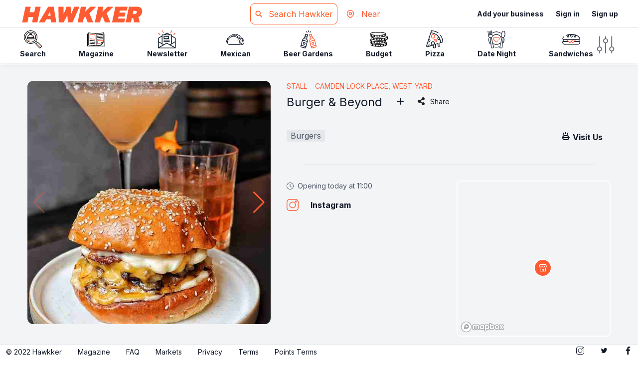

--- FILE ---
content_type: text/html; charset=utf-8
request_url: https://hawkker.com/food/burgers/london/374-burger-beyond
body_size: 12065
content:
<!DOCTYPE html><html><head><meta charSet="utf-8"/><link rel="shortcut icon" href="/favicon.ico"/><meta name="viewport" content="width=device-width,minimum-scale=1,initial-scale=1,maximum-scale=1"/><meta name="description" content="Hawkker helps you discover the food you actually want from vendors who care about what they make."/><meta name="keywords" content="street food, food market, streetfood, london, food festival, food app, independent food, food truck, food hall, food court, london, indie food"/><meta name="twitter:card" content="summary_large_image"/><meta name="twitter:site" content="@hawkker"/><meta name="smartbanner:title" content="Hawkker"/><meta name="smartbanner:author" content="Hawkker Limited"/><meta name="smartbanner:price" content="FREE"/><meta name="smartbanner:price-suffix-apple" content=" - On the App Store"/><meta name="smartbanner:icon-apple" content="/img/AppIcon.jpg"/><meta name="smartbanner:button" content="VIEW"/><meta name="smartbanner:button-url-apple" content="https://apps.apple.com/gb/app/hawkker/id1370881088?mt=8"/><meta name="smartbanner:enabled-platforms" content="ios"/><meta name="smartbanner:close-label" content="Close"/><title>Burger &amp; Beyond, Burgers, Camden Lock Place, West Yard</title><meta property="og:image" content="https://static.hawkker.com/media/uploaded/image_1583626294641_HaSKG5h67.jpg"/><meta property="og:title" content="Burger &amp; Beyond, Burgers, Camden Lock Place, West Yard | Hawkker"/><meta property="og:description" content="The best fresh ground dry aged beef burgers"/><script type="application/ld+json">{"@context":"http://schema.org","@type":"FoodEstablishment","name":"Burger & Beyond","image":["https://static.hawkker.com/media/uploaded/image_1583626294641_HaSKG5h67.jpg","https://static.hawkker.com/media/uploaded/image_1583626294641_CuiTZ49Rv.jpg","https://static.hawkker.com/media/uploaded/image_1583626294641_MIS4hurqm.jpg","https://static.hawkker.com/media/uploaded/image_1583626294641_WOdss8M_n.jpg","https://static.hawkker.com/media/uploaded/image_1583626294641_taFfOKbjt.jpg"],"description":"The best fresh ground dry aged beef burgers","servesCuisine":["Burgers"],"openingHours":["Mo-11:00-18:00","Tu-11:00-18:00","We-11:00-18:00","Th-11:00-18:00","Fr-11:00-19:00","Sa-11:00-19:00","Su-11:00-19:00"],"location":"Camden Lock Place, West Yard","hasMap":"https://www.google.com/maps?q=51.541174299494784,-0.14615830919265216","hasMenu":{"@type":"Menu","hasMenuSection":[{"@type":"MenuSection","name":"Menu","hasMenuItem":[{"@type":"MenuItem","name":"Smoked Mozzarella Sticks, Green Chilli Marinara (v)","description":null,"suitableForDiet":["https://schema.org/VegetarianDiet"],"offers":{"@type":"Offer","price":"5.00","priceCurrency":"GBP"}},{"@type":"MenuItem","name":"Fried Chicken Bites, Pickles, Secret Sauce","description":null,"suitableForDiet":[],"offers":{"@type":"Offer","price":"6.00","priceCurrency":"GBP"}},{"@type":"MenuItem","name":"Crispy Calamari, Green Chillies","description":null,"suitableForDiet":[],"offers":{"@type":"Offer","price":"6.00","priceCurrency":"GBP"}},{"@type":"MenuItem","name":"CHEESEBURGER","description":"Our Signature Dry Aged Beef Patty, Double American Cheese, Smoky Mayo, Onion","suitableForDiet":[],"offers":{"@type":"Offer","price":"9.00","priceCurrency":"GBP"}},{"@type":"MenuItem","name":"DOUBLE CHEESEBURGER","description":"Our Signature Dry Aged Beef Patty, Double American Cheese, Smoky Mayo, Onion","suitableForDiet":[],"offers":{"@type":"Offer","price":"12.00","priceCurrency":"GBP"}},{"@type":"MenuItem","name":"BACON BUTTER BURGER","description":"Our Signature Dry Aged Beef Patty, Double American Cheese, Crispy Pancetta Bacon, Burnt Butter Mayo, Onion","suitableForDiet":[],"offers":{"@type":"Offer","price":"11.50","priceCurrency":"GBP"}},{"@type":"MenuItem","name":"DOUBLE BACON BUTTER BURGER","description":"Our Signature Dry Aged Beef Patty, Double American Cheese, Crispy Pancetta Bacon, Burnt Butter Mayo, Onion","suitableForDiet":[],"offers":{"@type":"Offer","price":"14.50","priceCurrency":"GBP"}},{"@type":"MenuItem","name":"THE BOUGIE BURGER","description":"Our Signature Dry Aged Beef Patty, Double American Cheese, Steak Sauce 2.0, Marrownaise, Beef Fat Onions","suitableForDiet":[],"offers":{"@type":"Offer","price":"13.50","priceCurrency":"GBP"}},{"@type":"MenuItem","name":"DOUBLE BOUGIE BURGER","description":"Our Signature Dry Aged Beef Patty, Double American Cheese, Steak Sauce 2.0, Marrownaise, Beef Fat Onions","suitableForDiet":[],"offers":{"@type":"Offer","price":"16.50","priceCurrency":"GBP"}},{"@type":"MenuItem","name":"KRISPIE FRIED CHICKEN 12.5","description":"Rice Krispie Fried Chicken, Miso Maple Butter, Ranch Pickle Slaw ADD BACON1.5 ADD CHEESE 1","suitableForDiet":[],"offers":{"@type":"Offer","price":"12.50","priceCurrency":"GBP"}},{"@type":"MenuItem","name":"SHOREDITCH HOT CHICKEN","description":"Nashville Hot Fried Chicken, Green Leaves, Ranch Sauce & House Pickles ADD BACON1.5 ADD CHEESE","suitableForDiet":[],"offers":{"@type":"Offer","price":"13.00","priceCurrency":"GBP"}},{"@type":"MenuItem","name":"VEGAN MUSHROOM RACLETTE","description":"Panko Crusted Mushroom Patty Melted Vegan Raclette Caramelised Onion, Green Leaves, Vegan Smoked Garlic Mayo","suitableForDiet":["https://schema.org/VeganDiet"],"offers":{"@type":"Offer","price":"10.00","priceCurrency":"GBP"}},{"@type":"MenuItem","name":"Fries","description":null,"suitableForDiet":["https://schema.org/VeganDiet"],"offers":{"@type":"Offer","price":"3.50","priceCurrency":"GBP"}},{"@type":"MenuItem","name":"Fries, Bone Marrow Gravy & Cheese","description":null,"suitableForDiet":[],"offers":{"@type":"Offer","price":"6.50","priceCurrency":"GBP"}},{"@type":"MenuItem","name":"Truffle Tots","description":null,"suitableForDiet":["https://schema.org/VegetarianDiet"],"offers":{"@type":"Offer","price":"6.50","priceCurrency":"GBP"}},{"@type":"MenuItem","name":"Dirty Tots","description":null,"suitableForDiet":[],"offers":{"@type":"Offer","price":"6.50","priceCurrency":"GBP"}},{"@type":"MenuItem","name":"Nectartine, Fennel & Pumkin Seed Salad","description":null,"suitableForDiet":["https://schema.org/VeganDiet"],"offers":{"@type":"Offer","price":"4.50","priceCurrency":"GBP"}},{"@type":"MenuItem","name":"Burnt Butter Mayo","description":null,"suitableForDiet":["https://schema.org/VegetarianDiet"],"offers":{"@type":"Offer","price":"1.00","priceCurrency":"GBP"}},{"@type":"MenuItem","name":"Marrownaise","description":null,"suitableForDiet":[],"offers":{"@type":"Offer","price":"1.00","priceCurrency":"GBP"}},{"@type":"MenuItem","name":"Secret Sauce","description":null,"suitableForDiet":["https://schema.org/VegetarianDiet"],"offers":{"@type":"Offer","price":"1.00","priceCurrency":"GBP"}},{"@type":"MenuItem","name":"Hot Sauce","description":null,"suitableForDiet":["https://schema.org/VegetarianDiet"],"offers":{"@type":"Offer","price":"1.00","priceCurrency":"GBP"}},{"@type":"MenuItem","name":"THE MALTY ONE","description":"Malted Milk Parfait, Magic Malt Crumbs, Original Beans Femmes de Virunga 55% Milk Chocolate","suitableForDiet":[],"offers":{"@type":"Offer","price":"5.50","priceCurrency":"GBP"}},{"@type":"MenuItem","name":"STRAWBERRY SHORTY","description":"Strawberry Cheesecake Parfait, Strawberry Jam, Original Beans Cru Virunga 70%, Buttery Brown Shortbread","suitableForDiet":[],"offers":{"@type":"Offer","price":"5.50","priceCurrency":"GBP"}}]}]}}</script><meta name="next-head-count" content="21"/><link rel="preload" href="/_next/static/css/ec47437d78589004.css" as="style"/><link rel="stylesheet" href="/_next/static/css/ec47437d78589004.css" data-n-g=""/><link rel="preload" href="/_next/static/css/d1cc5d7b0975eccf.css" as="style"/><link rel="stylesheet" href="/_next/static/css/d1cc5d7b0975eccf.css" data-n-p=""/><noscript data-n-css=""></noscript><script defer="" nomodule="" src="/_next/static/chunks/polyfills-5cd94c89d3acac5f.js"></script><script src="/_next/static/chunks/webpack-75055c6f24b6f84f.js" defer=""></script><script src="/_next/static/chunks/framework-2e367ca3af2a61ef.js" defer=""></script><script src="/_next/static/chunks/main-c2600f8911b8a7a7.js" defer=""></script><script src="/_next/static/chunks/pages/_app-695e62ec81a5fdcd.js" defer=""></script><script src="/_next/static/chunks/2c796e83-860cc0d02254866f.js" defer=""></script><script src="/_next/static/chunks/21-00b17e658b2f2d94.js" defer=""></script><script src="/_next/static/chunks/443-8e2aee24dca627c6.js" defer=""></script><script src="/_next/static/chunks/866-4c2b338abf49dca1.js" defer=""></script><script src="/_next/static/chunks/219-c75491084ef750da.js" defer=""></script><script src="/_next/static/chunks/292-7aaf13245825d8b9.js" defer=""></script><script src="/_next/static/chunks/pages/food/%5B...path%5D-72249d40a3feccc1.js" defer=""></script><script src="/_next/static/XD05Vu8_XAQVaQtqRsKY6/_buildManifest.js" defer=""></script><script src="/_next/static/XD05Vu8_XAQVaQtqRsKY6/_ssgManifest.js" defer=""></script><script src="/_next/static/XD05Vu8_XAQVaQtqRsKY6/_middlewareManifest.js" defer=""></script></head><body><div id="__next"><div class="min-h-screen"><div class="flex flex-col pt-header-2"><div class="px-4 pb-0 sm:pt-8 bg-gray-100"><div class="VendorAbout_container__DYBaj mb-8 container mx-auto sm:flex sm:space-x-8"><div class="-mx-4 sm:mx-0 sm:w-5/12"><div class="swiper"><div class="swiper-button-prev"></div><div class="swiper-button-next"></div><div class="swiper-pagination"></div><div class="swiper-wrapper"><div class="swiper-slide"><div class="aspect-h-1 aspect-w-1"><div class="h-full w-full object-cover sm:rounded-xl"></div></div></div><div class="swiper-slide"><div class="aspect-h-1 aspect-w-1"><div class="h-full w-full object-cover sm:rounded-xl"></div></div></div><div class="swiper-slide"><div class="aspect-h-1 aspect-w-1"><div class="h-full w-full object-cover sm:rounded-xl"></div></div></div><div class="swiper-slide"><div class="aspect-h-1 aspect-w-1"><div class="h-full w-full object-cover sm:rounded-xl"></div></div></div><div class="swiper-slide"><div class="aspect-h-1 aspect-w-1"><div class="h-full w-full object-cover sm:rounded-xl"></div></div></div></div></div></div><div class="mt-8 sm:mt-0 sm:w-7/12"><p class="uppercase text-brand-orange text-sm"><span class="mr-4">Stall</span>Camden Lock Place, West Yard</p><div class="mb-6 flex items-baseline"><h1 class="text-2xl">Burger &amp; Beyond</h1><div class="ml-4 relative"><button class="m-2px p-2 rounded-lg hover:bg-gray-100"><svg class="fill-current text-gray-900" width="20" height="20" viewBox="0 0 20 20" fill="currentColor" xmlns="http://www.w3.org/2000/svg"><path d="M16 9h-5V4c0-.6-.4-1-1-1s-1 .4-1 1v5H4c-.6 0-1 .4-1 1s.4 1 1 1h5v5c0 .6.4 1 1 1s1-.4 1-1v-5h5c.6 0 1-.4 1-1s-.4-1-1-1z"></path></svg></button></div><button type="button" class="appearance-none focus:outline-none focus:ring disabled:opacity-75 disabled:cursor-not-allowed text-gray-900 hover:bg-gray-200 ring-gray-300 rounded-lg inline-flex items-center px-3 py-2 text-sm"><svg width="20" height="20" viewBox="0 0 20 20" fill="none" xmlns="http://www.w3.org/2000/svg" class="mr-2"><path d="M14 8c1.654 0 3-1.346 3-3s-1.346-3-3-3-3 1.346-3 3c0 .223.029.439.075.649l-3.22 2.012A2.97 2.97 0 0 0 6 7c-1.654 0-3 1.346-3 3s1.346 3 3 3a2.97 2.97 0 0 0 1.855-.661l3.22 2.012c-.046.21-.075.426-.075.649 0 1.654 1.346 3 3 3s3-1.346 3-3-1.346-3-3-3a2.97 2.97 0 0 0-1.855.661l-3.22-2.012c.046-.21.075-.426.075-.649 0-.223-.029-.439-.075-.649l3.22-2.012A2.97 2.97 0 0 0 14 8z" fill="#1C1C1C"></path></svg>Share</button></div><div class="flex justify-between items-center"><p class="inline-block px-2 bg-gray-200 text-gray-600 rounded">Burgers</p><div class="mt-2 px-4 py-2 rounded-full bg-gray-100 text-gray-900"><div class="relative"><a href="#visit-us" class="inline-flex font-bold"><svg class="mr-1" width="20" height="20" viewBox="0 0 20 20" fill="currentColor" xmlns="http://www.w3.org/2000/svg"><path fill-rule="evenodd" clip-rule="evenodd" d="M9 2h2v4H9V2zm7.9 10h.1a1 1 0 1 1 0 2h-.1a4.686 4.686 0 0 1-4.9 4H8a4.686 4.686 0 0 1-4.9-4H3a1 1 0 0 1 0-2h.1A4.686 4.686 0 0 1 8 8h4a4.686 4.686 0 0 1 4.9 4zM12 10H8a2.684 2.684 0 0 0-2.844 2h9.688A2.684 2.684 0 0 0 12 10zm-4 6h4a2.684 2.684 0 0 0 2.844-2H5.156A2.683 2.683 0 0 0 8 16zM7 3H5v4h2V3zm6 0h2v4h-2V3z"></path></svg> Visit Us</a></div></div></div><hr class="mx-8 my-4 sm:my-8"/><div class="space-y-4 sm:flex sm:space-x-4 sm:space-y-0"><div class="sm:w-1/2 space-y-4"><span class="flex items-center text-gray-600 text-sm"><svg height="1em" width="1em" viewBox="0 0 359.286 359.286" fill="currentColor" xmlns="http://www.w3.org/2000/svg"><path d="M179.643 359.286c99.043 0 179.643-80.6 179.643-179.643S278.687 0 179.643 0 0 80.6 0 179.643s80.6 179.643 179.643 179.643zm0-335.334c85.869 0 155.691 69.821 155.691 155.691s-69.821 155.691-155.691 155.691S23.952 265.513 23.952 179.643 93.774 23.952 179.643 23.952z"></path><path d="M232.039 236.89c2.216 1.796 4.85 2.635 7.485 2.635a11.91 11.91 0 0 0 9.341-4.491c4.132-5.15 3.293-12.695-1.856-16.827l-55.39-44.312V83.834c0-6.587-5.389-11.976-11.976-11.976s-11.976 5.389-11.976 11.976v95.81c0 3.653 1.677 7.066 4.491 9.341z"></path></svg><span class="ml-2">Opening today at 11:00</span></span><a href="https://www.instagram.com/burgerandbeyond/" class="flex items-center font-bold" target="_blank" rel="noopener noreferrer"><svg class="mr-6 h-6 w-6 text-xl text-brand-orange flex-shrink-0" viewBox="0 0 512.001 512.001" xmlns="http://www.w3.org/2000/svg" fill="currentColor" width="1em" height="1em"><path d="M373.406 0H138.594C62.172 0 0 62.172 0 138.594V373.41C0 449.828 62.172 512 138.594 512H373.41C449.828 512 512 449.828 512 373.41V138.594C512 62.172 449.828 0 373.406 0zm108.578 373.41c0 59.867-48.707 108.574-108.578 108.574H138.594c-59.871 0-108.578-48.707-108.578-108.574V138.594c0-59.871 48.707-108.578 108.578-108.578H373.41c59.867 0 108.574 48.707 108.574 108.578zm0 0"></path><path d="M256 116.004c-77.195 0-139.996 62.8-139.996 139.996S178.804 395.996 256 395.996 395.996 333.196 395.996 256 333.196 116.004 256 116.004zm0 249.976c-60.64 0-109.98-49.335-109.98-109.98 0-60.64 49.34-109.98 109.98-109.98 60.645 0 109.98 49.34 109.98 109.98 0 60.645-49.335 109.98-109.98 109.98zM399.344 66.285c-22.813 0-41.367 18.559-41.367 41.367 0 22.813 18.554 41.371 41.367 41.371s41.37-18.558 41.37-41.37-18.558-41.368-41.37-41.368zm0 52.719c-6.258 0-11.352-5.094-11.352-11.352 0-6.261 5.094-11.351 11.352-11.351 6.261 0 11.355 5.09 11.355 11.351 0 6.258-5.094 11.352-11.355 11.352zm0 0"></path></svg> <span class="truncate capitalize">instagram</span></a></div><div class="flex-1"><div class="flex-1 aspect-w-1 aspect-h-1 mb-4 border-2 border-white rounded-lg lg:mb-0"><div class="w-full h-full"><div style="position:relative;width:100%;height:100%"><div style="position:absolute;width:100%;height:100%;overflow:hidden;visibility:inherit" class="rounded-lg"></div></div></div></div></div></div></div></div></div><div class="flex-1 px-4 py-8"><div class="container mx-auto"><div id="menu" class="mb-8"><h3 class="mb-4 ml-3 text-lg font-bold offset-anchor">Menu</h3><div class="-mb-6 flex flex-wrap lg:-mx-4"><div class="pb-6 w-full lg:w-1/2 lg:px-4"><div class="p-3 border border-gray-300 rounded-lg"><h4 class="mb-2 font-bold">Smoked Mozzarella Sticks, Green Chilli Marinara (v)</h4><p class="mb-4 text-sm text-gray-700"></p><p class="mb-2 text-sm text-gray-600">Vegetarian</p><p class="text-sm">£<!-- -->5.00</p></div></div><div class="pb-6 w-full lg:w-1/2 lg:px-4"><div class="p-3 border border-gray-300 rounded-lg"><h4 class="mb-2 font-bold">Fried Chicken Bites, Pickles, Secret Sauce</h4><p class="mb-4 text-sm text-gray-700"></p><p class="mb-2 text-sm text-gray-600"></p><p class="text-sm">£<!-- -->6.00</p></div></div><div class="pb-6 w-full lg:w-1/2 lg:px-4"><div class="p-3 border border-gray-300 rounded-lg"><h4 class="mb-2 font-bold">Crispy Calamari, Green Chillies</h4><p class="mb-4 text-sm text-gray-700"></p><p class="mb-2 text-sm text-gray-600"></p><p class="text-sm">£<!-- -->6.00</p></div></div><div class="pb-6 w-full lg:w-1/2 lg:px-4"><div class="p-3 border border-gray-300 rounded-lg"><h4 class="mb-2 font-bold">CHEESEBURGER</h4><p class="mb-4 text-sm text-gray-700">Our Signature Dry Aged Beef Patty, Double American Cheese, Smoky Mayo, Onion</p><p class="mb-2 text-sm text-gray-600"></p><p class="text-sm">£<!-- -->9.00</p></div></div><div class="pb-6 w-full lg:w-1/2 lg:px-4"><div class="p-3 border border-gray-300 rounded-lg"><h4 class="mb-2 font-bold">DOUBLE CHEESEBURGER</h4><p class="mb-4 text-sm text-gray-700">Our Signature Dry Aged Beef Patty, Double American Cheese, Smoky Mayo, Onion</p><p class="mb-2 text-sm text-gray-600"></p><p class="text-sm">£<!-- -->12.00</p></div></div><div class="pb-6 w-full lg:w-1/2 lg:px-4"><div class="p-3 border border-gray-300 rounded-lg"><h4 class="mb-2 font-bold">BACON BUTTER BURGER</h4><p class="mb-4 text-sm text-gray-700">Our Signature Dry Aged Beef Patty, Double American Cheese, Crispy Pancetta Bacon, Burnt Butter Mayo, Onion</p><p class="mb-2 text-sm text-gray-600"></p><p class="text-sm">£<!-- -->11.50</p></div></div><div class="pb-6 w-full lg:w-1/2 lg:px-4"><div class="p-3 border border-gray-300 rounded-lg"><h4 class="mb-2 font-bold">DOUBLE BACON BUTTER BURGER</h4><p class="mb-4 text-sm text-gray-700">Our Signature Dry Aged Beef Patty, Double American Cheese, Crispy Pancetta Bacon, Burnt Butter Mayo, Onion</p><p class="mb-2 text-sm text-gray-600"></p><p class="text-sm">£<!-- -->14.50</p></div></div><div class="pb-6 w-full lg:w-1/2 lg:px-4"><div class="p-3 border border-gray-300 rounded-lg"><h4 class="mb-2 font-bold">THE BOUGIE BURGER</h4><p class="mb-4 text-sm text-gray-700">Our Signature Dry Aged Beef Patty, Double American Cheese, Steak Sauce 2.0, Marrownaise, Beef Fat Onions</p><p class="mb-2 text-sm text-gray-600"></p><p class="text-sm">£<!-- -->13.50</p></div></div><div class="pb-6 w-full lg:w-1/2 lg:px-4"><div class="p-3 border border-gray-300 rounded-lg"><h4 class="mb-2 font-bold">DOUBLE BOUGIE BURGER</h4><p class="mb-4 text-sm text-gray-700">Our Signature Dry Aged Beef Patty, Double American Cheese, Steak Sauce 2.0, Marrownaise, Beef Fat Onions</p><p class="mb-2 text-sm text-gray-600"></p><p class="text-sm">£<!-- -->16.50</p></div></div><div class="pb-6 w-full lg:w-1/2 lg:px-4"><div class="p-3 border border-gray-300 rounded-lg"><h4 class="mb-2 font-bold">KRISPIE FRIED CHICKEN 12.5</h4><p class="mb-4 text-sm text-gray-700">Rice Krispie Fried Chicken, Miso Maple Butter, Ranch Pickle Slaw ADD BACON1.5 ADD CHEESE 1</p><p class="mb-2 text-sm text-gray-600"></p><p class="text-sm">£<!-- -->12.50</p></div></div><div class="pb-6 w-full lg:w-1/2 lg:px-4"><div class="p-3 border border-gray-300 rounded-lg"><h4 class="mb-2 font-bold">SHOREDITCH HOT CHICKEN</h4><p class="mb-4 text-sm text-gray-700">Nashville Hot Fried Chicken, Green Leaves, Ranch Sauce &amp; House Pickles ADD BACON1.5 ADD CHEESE</p><p class="mb-2 text-sm text-gray-600"></p><p class="text-sm">£<!-- -->13.00</p></div></div><div class="pb-6 w-full lg:w-1/2 lg:px-4"><div class="p-3 border border-gray-300 rounded-lg"><h4 class="mb-2 font-bold">VEGAN MUSHROOM RACLETTE</h4><p class="mb-4 text-sm text-gray-700">Panko Crusted Mushroom Patty Melted Vegan Raclette Caramelised Onion, Green Leaves, Vegan Smoked Garlic Mayo</p><p class="mb-2 text-sm text-gray-600">Vegan</p><p class="text-sm">£<!-- -->10.00</p></div></div><div class="pb-6 w-full lg:w-1/2 lg:px-4"><div class="p-3 border border-gray-300 rounded-lg"><h4 class="mb-2 font-bold">Fries</h4><p class="mb-4 text-sm text-gray-700"></p><p class="mb-2 text-sm text-gray-600">Vegan</p><p class="text-sm">£<!-- -->3.50</p></div></div><div class="pb-6 w-full lg:w-1/2 lg:px-4"><div class="p-3 border border-gray-300 rounded-lg"><h4 class="mb-2 font-bold">Fries, Bone Marrow Gravy &amp; Cheese</h4><p class="mb-4 text-sm text-gray-700"></p><p class="mb-2 text-sm text-gray-600"></p><p class="text-sm">£<!-- -->6.50</p></div></div><div class="pb-6 w-full lg:w-1/2 lg:px-4"><div class="p-3 border border-gray-300 rounded-lg"><h4 class="mb-2 font-bold">Truffle Tots</h4><p class="mb-4 text-sm text-gray-700"></p><p class="mb-2 text-sm text-gray-600">Vegetarian</p><p class="text-sm">£<!-- -->6.50</p></div></div><div class="pb-6 w-full lg:w-1/2 lg:px-4"><div class="p-3 border border-gray-300 rounded-lg"><h4 class="mb-2 font-bold">Dirty Tots</h4><p class="mb-4 text-sm text-gray-700"></p><p class="mb-2 text-sm text-gray-600"></p><p class="text-sm">£<!-- -->6.50</p></div></div><div class="pb-6 w-full lg:w-1/2 lg:px-4"><div class="p-3 border border-gray-300 rounded-lg"><h4 class="mb-2 font-bold">Nectartine, Fennel &amp; Pumkin Seed Salad</h4><p class="mb-4 text-sm text-gray-700"></p><p class="mb-2 text-sm text-gray-600">Vegan</p><p class="text-sm">£<!-- -->4.50</p></div></div><div class="pb-6 w-full lg:w-1/2 lg:px-4"><div class="p-3 border border-gray-300 rounded-lg"><h4 class="mb-2 font-bold">Burnt Butter Mayo</h4><p class="mb-4 text-sm text-gray-700"></p><p class="mb-2 text-sm text-gray-600">Vegetarian</p><p class="text-sm">£<!-- -->1.00</p></div></div><div class="pb-6 w-full lg:w-1/2 lg:px-4"><div class="p-3 border border-gray-300 rounded-lg"><h4 class="mb-2 font-bold">Marrownaise</h4><p class="mb-4 text-sm text-gray-700"></p><p class="mb-2 text-sm text-gray-600"></p><p class="text-sm">£<!-- -->1.00</p></div></div><div class="pb-6 w-full lg:w-1/2 lg:px-4"><div class="p-3 border border-gray-300 rounded-lg"><h4 class="mb-2 font-bold">Secret Sauce</h4><p class="mb-4 text-sm text-gray-700"></p><p class="mb-2 text-sm text-gray-600">Vegetarian</p><p class="text-sm">£<!-- -->1.00</p></div></div><div class="pb-6 w-full lg:w-1/2 lg:px-4"><div class="p-3 border border-gray-300 rounded-lg"><h4 class="mb-2 font-bold">Hot Sauce</h4><p class="mb-4 text-sm text-gray-700"></p><p class="mb-2 text-sm text-gray-600">Vegetarian</p><p class="text-sm">£<!-- -->1.00</p></div></div><div class="pb-6 w-full lg:w-1/2 lg:px-4"><div class="p-3 border border-gray-300 rounded-lg"><h4 class="mb-2 font-bold">THE MALTY ONE</h4><p class="mb-4 text-sm text-gray-700">Malted Milk Parfait, Magic Malt Crumbs, Original Beans Femmes de Virunga 55% Milk Chocolate</p><p class="mb-2 text-sm text-gray-600"></p><p class="text-sm">£<!-- -->5.50</p></div></div><div class="pb-6 w-full lg:w-1/2 lg:px-4"><div class="p-3 border border-gray-300 rounded-lg"><h4 class="mb-2 font-bold">STRAWBERRY SHORTY</h4><p class="mb-4 text-sm text-gray-700">Strawberry Cheesecake Parfait, Strawberry Jam, Original Beans Cru Virunga 70%, Buttery Brown Shortbread</p><p class="mb-2 text-sm text-gray-600"></p><p class="text-sm">£<!-- -->5.50</p></div></div></div></div></div></div><div class="container mb-8 mx-auto"><div class="px-4 pt-4 sm:pt-8"><div class="container mx-auto"><h2 class="mb-2 text-xl font-bold">Community lists</h2><p class="mb-6">Explore community lists of favorite vendors</p><div class="mb-2 ml-auto flex justify-end space-x-1"><button class="swiper-navigation"><svg width="1em" height="1em" viewBox="0 0 20 20" fill="none" xmlns="http://www.w3.org/2000/svg"><path d="m12 15-5-5 5-5" stroke="currentColor" stroke-width="2" stroke-linecap="round"></path></svg></button><button class="swiper-navigation"><svg width="1em" height="1em" viewBox="0 0 20 20" fill="none" xmlns="http://www.w3.org/2000/svg"><path d="m7 15 5-5-5-5" stroke="currentColor" stroke-width="2" stroke-linecap="round"></path></svg></button></div><div class="swiper"><div class="swiper-wrapper"><div class="swiper-slide"><div class="pb-4 sm:pb-8"><div class="flex rounded-lg shadow"><div class="p-1 w-1/3"><div class="aspect-h-1 aspect-w-1"><div class="bg-gray-200 rounded-lg"></div></div></div><div class="p-1 w-1/3"><div class="aspect-h-1 aspect-w-1"><div class="bg-gray-200 rounded-lg"></div></div></div><div class="p-1 w-1/3"><div class="aspect-h-1 aspect-w-1"><div class="bg-gray-200 rounded-lg"></div></div></div></div><p class="mt-4 max-w-xs bg-gray-300 text-gray-300 rounded-xl">Collection Name<!-- --> </p><p class="mt-2 max-w-xs bg-gray-300 text-gray-300 rounded-xl">collection by username<!-- --> </p></div></div></div></div><div class="text-center"><a class="px-8 py-2 bg-gray-300 text-gray-900 rounded-full text-sm font-bold" href="/search">Explore Lists</a></div></div></div></div><div class="z-header fixed top-header-1 inset-x-0"><div class="px-4 lg:px-10 py-2 flex items-center justify-between gap-4 border-b border-gray-200 bg-white shadow text-sm font-bold overflow-x-auto z-map fixed [top:53px] inset-x-0"><div class="flex-1 flex gap-4 justify-between overflow-x-auto"></div><button class="hidden sm:block rounded-lg hover:bg-gray-100"><svg class="[width:50px] [height:50px]" width="50" height="51" viewBox="0 0 50 51" fill="none" xmlns="http://www.w3.org/2000/svg"><path d="M37.5 29.667V8.833v20.834z" fill="#1A56DB"></path><path d="M25 13V8.833M25 13a4.167 4.167 0 1 0 0 8.333M25 13a4.167 4.167 0 0 1 0 8.333m0 0v20.834M12.5 38a4.167 4.167 0 1 0 0-8.333m0 8.333a4.167 4.167 0 1 1 0-8.333m0 8.333v4.167m0-12.5V8.833M37.5 38a4.167 4.167 0 1 0 0-8.333m0 8.333a4.167 4.167 0 1 1 0-8.333m0 8.333v4.167m0-12.5V8.833" stroke="#6B7280" stroke-width="2" stroke-linecap="round" stroke-linejoin="round"></path></svg></button></div></div></div></div><div class="h-14 flex p-4 gap-y-4 lg:gap-y-0 lg:grid lg:grid-cols-3 lg:px-10 lg:py-0 bg-white text-gray-900 border-b border-gray-200 items-center justify-between z-header fixed top-0 inset-x-0"><a title="Hawkker homepage" class="hidden lg:block" href="/"><svg class="text-brand-orange" width="250" height="54" viewBox="0 0 250 54" fill="none" xmlns="http://www.w3.org/2000/svg"><path d="m4.447 44.117 6.667-31.568h10.54l-2.305 11.03h9.363l2.304-11.03h10.54l-6.668 31.569H24.35l2.304-11.03H17.29l-2.303 11.03H4.447zM37.837 44.117 56.61 12.55h11.03l5.49 31.569h-10.54l-1.127-6.275h-8.578l-3.726 6.274H37.837zM55.729 30.49h5.931l-1.372-7.647-4.559 7.647zM77.839 44.117l-.686-31.568h10.294l-.05 14.412 4.608-9.363 1.079-5.05h8.578l1.128 14.462 6.274-14.461h10.294l-13.97 31.569h-9.069l-1.225-14.363-7.647 14.363h-9.608zM115.651 44.117l6.667-31.568h10.539l-2.108 10 10.343-10h11.912l-13.677 13.039 7.893 18.53h-11.177l-4.608-11.863-3.431 3.186-1.814 8.676h-10.539zM150.214 44.117l6.666-31.568h10.539l-2.107 10 10.343-10h11.912L173.89 25.588l7.892 18.53h-11.176l-4.608-11.863-3.431 3.186-1.814 8.676h-10.539zM184.776 44.117l6.667-31.568h24.559l-1.618 7.794h-14.02l-.882 4.02h12.206l-1.667 7.99h-12.206l-.882 3.97h14.02l-1.618 7.794h-24.559zM212.063 44.117l6.666-31.568h17.059c3.007 0 5.327.8 6.961 2.402 1.666 1.601 2.5 3.709 2.5 6.323 0 .883-.098 1.814-.294 2.794-.425 2.125-1.307 4.004-2.647 5.638-1.34 1.601-3.023 2.875-5.049 3.823.294.262.522.588.686.98.196.36.343.752.441 1.177l1.912 8.431h-10.981l-1.715-7.303c-.098-.458-.262-.785-.49-.98-.229-.23-.621-.344-1.177-.344h-1.52l-1.813 8.627h-10.539zm14.068-16.764h3.873c1.34 0 2.32-.278 2.941-.834.621-.555 1.046-1.372 1.274-2.45.098-.49.147-.932.147-1.324 0-.686-.212-1.193-.637-1.52-.392-.327-1.078-.49-2.059-.49h-4.117l-1.422 6.618z" fill="#FE5B33"></path></svg></a><div class="flex items-center justify-center gap-2 lg:gap-8"><a class="p-2 border border-orange-500 rounded-lg flex items-center text-orange-500 whitespace-nowrap" href="/search"><svg class="h-4 w-4" viewBox="0 0 19 18" fill="none" xmlns="http://www.w3.org/2000/svg"><path d="m16.25 15.75-4.5-4.5m1.5-3.75a5.25 5.25 0 1 1-10.501 0 5.25 5.25 0 0 1 10.501 0z" stroke="currentColor" stroke-width="2" stroke-linecap="round" stroke-linejoin="round"></path></svg> <span class="ml-1 sm:hidden">Search</span><span class="ml-3 hidden sm:block">Search Hawkker</span></a><button type="button" class="inline-flex items-center px-4 py-2 hover:bg-gray-100 rounded-lg whitespace-nowrap text-brand-orange"><svg class="mr-3 w-5 h-5 stroke-brand-orange stroke-[3px]" width="43" height="42" viewBox="0 0 43 42" fill="none" xmlns="http://www.w3.org/2000/svg"><path d="m31.4 29.15-7.425 7.425a3.496 3.496 0 0 1-4.948 0L11.6 29.15a14 14 0 1 1 19.8 0z"></path><path d="M25.212 22.962a5.25 5.25 0 1 0-7.424-7.424 5.25 5.25 0 0 0 7.424 7.424z"></path></svg><span>Near </span></button></div><div class="lg:hidden flex justify-between items-center"><button class="text-sm  font-bold"><span class="flex items-center"><svg width="28" height="28" viewBox="0 0 28 28" fill="none" xmlns="http://www.w3.org/2000/svg" stroke="currentColor" stroke-width="2" stroke-miterlimit="10" stroke-linecap="round" stroke-linejoin="round"><g opacity=".6"><path d="M6 11h16M6 17h10"></path></g></svg><span class="ml-2">Menu</span></span></button></div><div class="lg:py-0 flex lg:flex flex-col lg:flex-row lg:items-center lg:justify-end divide-y lg:divide-y-0 lg:space-x-6 divide-orange-600 lg:text-sm font-semibold hidden"><a href="/join-hawkker/" class="h-16 leading-16 sm:h-auto sm:leading-normal whitespace-nowrap">Add your business</a><a href="/auth/login" class="whitespace-nowrap">Sign in</a><a href="/auth/signup" class="whitespace-nowrap">Sign up</a></div></div><div class="px-3 py-1 flex items-baseline justify-between border-t border-gray-200 text-gray-900 text-sm font-medium bg-white z-header hidden lg:flex fixed bottom-0 inset-x-0"><div class="space-x-8"><span>© 2022 Hawkker</span><a href="/blog/">Magazine</a><a href="https://hawkker.com/help/" target="_black" rel="noopener noreferrer">FAQ</a><a href="/markets/">Markets</a><a href="/privacy/">Privacy</a><a href="/terms/">Terms</a><a href="/hawkker-points-terms/">Points Terms</a></div><div class="flex space-x-8"><a href="https://www.instagram.com/hawkker"><svg class="w-4 h-4" viewBox="0 0 512.001 512.001" xmlns="http://www.w3.org/2000/svg" fill="currentColor" width="1em" height="1em"><path d="M373.406 0H138.594C62.172 0 0 62.172 0 138.594V373.41C0 449.828 62.172 512 138.594 512H373.41C449.828 512 512 449.828 512 373.41V138.594C512 62.172 449.828 0 373.406 0zm108.578 373.41c0 59.867-48.707 108.574-108.578 108.574H138.594c-59.871 0-108.578-48.707-108.578-108.574V138.594c0-59.871 48.707-108.578 108.578-108.578H373.41c59.867 0 108.574 48.707 108.574 108.578zm0 0"></path><path d="M256 116.004c-77.195 0-139.996 62.8-139.996 139.996S178.804 395.996 256 395.996 395.996 333.196 395.996 256 333.196 116.004 256 116.004zm0 249.976c-60.64 0-109.98-49.335-109.98-109.98 0-60.64 49.34-109.98 109.98-109.98 60.645 0 109.98 49.34 109.98 109.98 0 60.645-49.335 109.98-109.98 109.98zM399.344 66.285c-22.813 0-41.367 18.559-41.367 41.367 0 22.813 18.554 41.371 41.367 41.371s41.37-18.558 41.37-41.37-18.558-41.368-41.37-41.368zm0 52.719c-6.258 0-11.352-5.094-11.352-11.352 0-6.261 5.094-11.351 11.352-11.351 6.261 0 11.355 5.09 11.355 11.351 0 6.258-5.094 11.352-11.355 11.352zm0 0"></path></svg></a><a href="https://twitter.com/hawkker"><svg class="w-4 h-4" viewBox="0 0 100 100" fill="currentColor"><path d="M89.9 25.2c-3 1.3-6.1 2.2-9.4 2.6 3.4-2 6-5.2 7.2-9.1-3.2 1.9-6.7 3.2-10.4 4-3-3.2-7.3-5.2-12-5.2-9.1 0-16.4 7.4-16.4 16.4 0 1.3.1 2.5.4 3.7-13.6-.6-25.6-7.2-33.7-17.1-5.8 10.4.7 19 5 21.9-2.6 0-5.2-.8-7.4-2 0 8.1 5.7 14.8 13.1 16.3-1.6.5-5.2.8-7.4.3 2.1 6.5 8.2 11.3 15.3 11.4-5.6 4.4-13.8 7.9-24.3 6.8 7.3 4.7 15.9 7.4 25.2 7.4 30.2 0 46.6-25 46.6-46.6 0-.7 0-1.4-.1-2.1 3.4-2.5 6.2-5.4 8.3-8.7z"></path></svg></a><a href="https://www.facebook.com/hawkker"><svg class="w-4 h-4" viewBox="0 0 155.139 155.139" fill="currentColor"><path d="M89.584 155.139V84.378h23.742l3.562-27.585H89.584V39.184c0-7.984 2.208-13.425 13.67-13.425l14.595-.006V1.08C115.325.752 106.661 0 96.577 0 75.52 0 61.104 12.853 61.104 36.452v20.341H37.29v27.585h23.814v70.761h28.48z"></path></svg></a></div></div><div class="z-header lg:hidden fixed bottom-0 inset-x-0  bg-brand-orange"><ul class="h-16 flex justify-center items-end"><li><a class="flex flex-col items-center text-xs p-2 text-white" href="/"><svg class="w-6 h-6 mb-1" height="511pt" viewBox="0 1 511 511.999" width="511pt" xmlns="http://www.w3.org/2000/svg" fill="currentColor"><path d="M498.7 222.695c-.016-.011-.028-.027-.04-.039L289.805 13.81C280.902 4.902 269.066 0 256.477 0c-12.59 0-24.426 4.902-33.332 13.809L14.398 222.55c-.07.07-.144.144-.21.215-18.282 18.386-18.25 48.218.09 66.558 8.378 8.383 19.44 13.235 31.273 13.746.484.047.969.07 1.457.07h8.32v153.696c0 30.418 24.75 55.164 55.168 55.164h81.711c8.285 0 15-6.719 15-15V376.5c0-13.879 11.293-25.168 25.172-25.168h48.195c13.88 0 25.168 11.29 25.168 25.168V497c0 8.281 6.715 15 15 15h81.711c30.422 0 55.168-24.746 55.168-55.164V303.14h7.719c12.586 0 24.422-4.903 33.332-13.813 18.36-18.367 18.367-48.254.027-66.633zm-21.243 45.422a17.03 17.03 0 0 1-12.117 5.024H442.62c-8.285 0-15 6.714-15 15v168.695c0 13.875-11.289 25.164-25.168 25.164h-66.71V376.5c0-30.418-24.747-55.168-55.169-55.168H232.38c-30.422 0-55.172 24.75-55.172 55.168V482h-66.71c-13.876 0-25.169-11.29-25.169-25.164V288.14c0-8.286-6.715-15-15-15H48a13.9 13.9 0 0 0-.703-.032c-4.469-.078-8.66-1.851-11.8-4.996-6.68-6.68-6.68-17.55 0-24.234.003 0 .003-.004.007-.008l.012-.012L244.363 35.02A17.003 17.003 0 0 1 256.477 30c4.574 0 8.875 1.781 12.113 5.02l208.8 208.796.098.094c6.645 6.692 6.633 17.54-.031 24.207zm0 0"></path></svg>Home</a></li><li><a class="flex flex-col items-center text-xs p-2 text-white" href="/search"><svg class="w-6 h-6 mb-1" viewBox="0 0 48 48" fill="currentColor"><path d="m40.285 37.46-6.486-6.486a14.738 14.738 0 0 0 3.044-8.988c0-3.97-1.546-7.701-4.353-10.508a14.763 14.763 0 0 0-10.508-4.353c-3.969 0-7.7 1.546-10.508 4.353-5.793 5.794-5.793 15.222 0 21.016a14.762 14.762 0 0 0 10.508 4.353c3.294 0 6.415-1.079 8.989-3.045l6.486 6.487c.39.39.902.586 1.414.586s1.024-.196 1.414-.586a2 2 0 0 0 0-2.829zm-25.982-7.794c-4.235-4.235-4.234-11.125 0-15.36a10.792 10.792 0 0 1 7.68-3.18 10.79 10.79 0 0 1 7.679 3.18 10.79 10.79 0 0 1 3.181 7.68c0 2.901-1.13 5.628-3.181 7.68s-4.778 3.18-7.68 3.18c-2.9 0-5.628-1.13-7.68-3.18z"></path></svg>Find</a></li><li><a class="flex flex-col items-center text-xs p-2 text-white" href="/auth/login"><svg class="w-6 h-6 mb-1" viewBox="0 0 512.18 512.18" fill="currentColor"><path d="M448.18 80h-320c-17.673 0-32 14.327-32 32s14.327 32 32 32h320c17.673 0 32-14.327 32-32s-14.327-32-32-32zM64.18 112a32.004 32.004 0 0 0-9.44-22.56c-12.481-12.407-32.639-12.407-45.12 0A31.996 31.996 0 0 0 .18 112a27.243 27.243 0 0 0 0 6.24 28.851 28.851 0 0 0 1.76 6.08 37.139 37.139 0 0 0 3.04 5.44 29.275 29.275 0 0 0 4 4.96 28.322 28.322 0 0 0 4.8 3.84 26.073 26.073 0 0 0 5.44 3.04 26.412 26.412 0 0 0 6.72 2.4 28.06 28.06 0 0 0 6.24 0 31.999 31.999 0 0 0 22.56-9.28 29.275 29.275 0 0 0 4-4.96 37.139 37.139 0 0 0 3.04-5.44 29.714 29.714 0 0 0 2.4-6.08 27.243 27.243 0 0 0 0-6.24zM64.18 256a27.356 27.356 0 0 0 0-6.24 25.927 25.927 0 0 0-2.4-5.92 31.985 31.985 0 0 0-3.04-5.6 23.044 23.044 0 0 0-4-4.8c-12.481-12.407-32.639-12.407-45.12 0A31.996 31.996 0 0 0 .18 256a35.512 35.512 0 0 0 2.4 12.32 35.802 35.802 0 0 0 2.88 5.44 30.727 30.727 0 0 0 4.16 4.8 23.363 23.363 0 0 0 4.8 4 25.958 25.958 0 0 0 5.44 3.04 27.212 27.212 0 0 0 6.08 1.76c2.047.459 4.142.674 6.24.64 2.073.239 4.167.239 6.24 0a25.968 25.968 0 0 0 5.92-1.76 26.72 26.72 0 0 0 5.6-3.04 23.363 23.363 0 0 0 4.8-4 23.363 23.363 0 0 0 4-4.8 25.73 25.73 0 0 0 3.04-5.44 27.07 27.07 0 0 0 2.4-6.72 26.473 26.473 0 0 0 0-6.24zM64.18 400a27.471 27.471 0 0 0 0-6.24 27.238 27.238 0 0 0-2.4-6.08 37.139 37.139 0 0 0-3.04-5.44 23.363 23.363 0 0 0-4-4.8c-12.481-12.407-32.639-12.407-45.12 0a23.363 23.363 0 0 0-4 4.8 37.139 37.139 0 0 0-3.04 5.44 26.224 26.224 0 0 0-1.76 6.08A27.499 27.499 0 0 0 .18 400a32.004 32.004 0 0 0 9.44 22.56 23.363 23.363 0 0 0 4.8 4 25.958 25.958 0 0 0 5.44 3.04 27.212 27.212 0 0 0 6.08 1.76c2.047.459 4.142.674 6.24.64 2.073.239 4.167.239 6.24 0a25.968 25.968 0 0 0 5.92-1.76 26.72 26.72 0 0 0 5.6-3.04 23.363 23.363 0 0 0 4.8-4 23.363 23.363 0 0 0 4-4.8 25.617 25.617 0 0 0 3.04-5.44 27.164 27.164 0 0 0 2.4-6.72 26.473 26.473 0 0 0 0-6.24zM480.18 224h-352c-17.673 0-32 14.327-32 32s14.327 32 32 32h352c17.673 0 32-14.327 32-32s-14.327-32-32-32zM336.18 368h-208c-17.673 0-32 14.327-32 32 0 17.673 14.327 32 32 32h208c17.673 0 32-14.327 32-32 0-17.673-14.327-32-32-32z"></path></svg>My Lists</a></li><li><a class="flex flex-col items-center text-xs p-2 text-white" href="/auth/login"><svg class="w-6 h-6 mb-1" viewBox="0 0 512 512" fill="currentColor"><path d="M320 149.333h-42.667v-42.667c0-11.782-9.551-21.333-21.333-21.333-11.782 0-21.333 9.551-21.333 21.333v42.667H192c-11.782 0-21.333 9.551-21.333 21.333 0 11.782 9.551 21.333 21.333 21.333h42.667v42.667c0 11.782 9.551 21.333 21.333 21.333 11.782 0 21.333-9.551 21.333-21.333V192H320c11.782 0 21.333-9.551 21.333-21.333 0-11.782-9.551-21.334-21.333-21.334z"></path><path d="M256 0C161.743 0 85.333 76.41 85.333 170.667c0 36.171 16.404 85.458 45.533 145.996 9.462 19.664 20.13 40.18 31.788 61.31 16.545 29.987 34.246 59.731 51.946 87.915a1741.266 1741.266 0 0 0 17.128 26.751 909.765 909.765 0 0 0 6.587 9.96c8.429 12.493 26.802 12.545 35.302.099a854.085 854.085 0 0 0 6.596-9.861 1659.742 1659.742 0 0 0 17.138-26.498c17.71-27.935 35.42-57.473 51.973-87.328 12.308-22.199 23.51-43.751 33.352-64.385 28.161-59.042 43.991-107.612 43.991-143.959C426.667 76.41 350.257 0 256 0zm88.165 296.258c-9.443 19.797-20.248 40.587-32.156 62.064-16.113 29.061-33.403 57.899-50.694 85.172-1.78 2.807-3.521 5.538-5.222 8.188a1816.063 1816.063 0 0 1-5.361-8.486c-17.299-27.545-34.598-56.614-50.72-85.835-11.294-20.471-21.602-40.293-30.698-59.198C142.803 243.066 128 198.59 128 170.667c0-70.693 57.307-128 128-128s128 57.307 128 128c0 28.246-14.231 71.911-39.835 125.591z"></path></svg>Save Place</a></li><li><a class="flex flex-col items-center text-xs p-2 text-white" href="/auth/login"><svg class="w-6 h-6 mb-1" viewBox="0 0 512 512" fill="currentColor"><path d="M437.02 74.98C388.668 26.63 324.379 0 256 0S123.332 26.629 74.98 74.98C26.63 123.332 0 187.621 0 256s26.629 132.668 74.98 181.02C123.332 485.37 187.621 512 256 512s132.668-26.629 181.02-74.98C485.37 388.668 512 324.379 512 256s-26.629-132.668-74.98-181.02zM111.105 429.297c8.454-72.735 70.989-128.89 144.895-128.89 38.96 0 75.598 15.179 103.156 42.734 23.281 23.285 37.965 53.687 41.742 86.152C361.641 462.172 311.094 482 256 482s-105.637-19.824-144.895-52.703zM256 269.507c-42.871 0-77.754-34.882-77.754-77.753C178.246 148.879 213.13 114 256 114s77.754 34.879 77.754 77.754c0 42.871-34.883 77.754-77.754 77.754zm170.719 134.427a175.9 175.9 0 0 0-46.352-82.004c-18.437-18.438-40.25-32.27-64.039-40.938 28.598-19.394 47.426-52.16 47.426-89.238C363.754 132.34 315.414 84 256 84s-107.754 48.34-107.754 107.754c0 37.098 18.844 69.875 47.465 89.266-21.887 7.976-42.14 20.308-59.566 36.542-25.235 23.5-42.758 53.465-50.883 86.348C50.852 364.242 30 312.512 30 256 30 131.383 131.383 30 256 30s226 101.383 226 226c0 56.523-20.86 108.266-55.281 147.934zm0 0"></path></svg>Sign In</a></li></ul></div></div><script id="__NEXT_DATA__" type="application/json">{"props":{"pageProps":{"path":["burgers","london","374-burger-beyond"],"initialLocationProps":{"location":{"id":374,"name":"","created_at":"2020-03-08T00:18:52Z","updated_at":"2020-10-28T17:22:18Z","coordinates":{"lat":51.541174299494784,"lng":-0.14615830919265216},"location_type":"market","location_key":"london","url":"/food/burgers/london/374-burger-beyond","postcode_area":null,"postcode":"","street":"","market":{"id":382,"name":"London: Camden West Yard","area":"London","market_name":"Camden Lock Place, West Yard","coordinates":{"lat":51.541211,"lng":-0.14622}},"is_fixed":false,"opening_hours":[{"id":2676,"weekday":0,"from_hour":"11:00:00","to_hour":"18:00:00","open":true,"market_id":null},{"id":2677,"weekday":1,"from_hour":"11:00:00","to_hour":"18:00:00","open":true,"market_id":null},{"id":2678,"weekday":2,"from_hour":"11:00:00","to_hour":"18:00:00","open":true,"market_id":null},{"id":2679,"weekday":3,"from_hour":"11:00:00","to_hour":"18:00:00","open":true,"market_id":null},{"id":2680,"weekday":4,"from_hour":"11:00:00","to_hour":"19:00:00","open":true,"market_id":null},{"id":2681,"weekday":5,"from_hour":"11:00:00","to_hour":"19:00:00","open":true,"market_id":null},{"id":2682,"weekday":6,"from_hour":"11:00:00","to_hour":"19:00:00","open":true,"market_id":null}],"open":true,"distance":null,"business":{"id":319,"name":"Burger \u0026 Beyond","biography":"The foodies behind Burger \u0026 Beyond run the farm that they source their meat from – so premium beef is guaranteed. They only use rare breed cattle and the beef is dry-aged from 45 days up to 120, and beyond! Quality produce is key. Naturally, the beef is the star at Burger \u0026 Beyond but everything else is awesome too: the first-rate patties are nestled in soft brioche buns and garnished with an array of tempting extras like pancetta bacon, pepperjack cheese and tarragon mayo.","tagline":"The best fresh ground dry aged beef burgers","allergens":[],"cuisine":[{"id":545,"name":"Burgers","rank":140}],"dietary_information":[{"id":9,"name":"Vegetarian"},{"id":8,"name":"Vegan"}],"cash":true,"card":true,"social_links":{"twitter":"","facebook":"","instagram":"https://www.instagram.com/burgerandbeyond/"},"offer":null,"offer_active":false,"discount_active":false,"photos":[{"id":1793,"image":"https://static.hawkker.com/media/uploaded/image_1583626294641_HaSKG5h67.jpg","hero":true},{"id":1792,"image":"https://static.hawkker.com/media/uploaded/image_1583626294641_CuiTZ49Rv.jpg","hero":false},{"id":1794,"image":"https://static.hawkker.com/media/uploaded/image_1583626294641_MIS4hurqm.jpg","hero":false},{"id":1795,"image":"https://static.hawkker.com/media/uploaded/image_1583626294641_WOdss8M_n.jpg","hero":false},{"id":1796,"image":"https://static.hawkker.com/media/uploaded/image_1583626294641_taFfOKbjt.jpg","hero":false}],"vendor":{"id":429,"name":"\u003cfirst\u003e\u003clast\u003e","email":"hawkkerappuk+burgerandbeyond@gmail.com","coins":0,"address":"","uuid":"765b0704-8b1a-4efb-bb42-57a9c3d1fc7c","address_line_1":"","address_line_2":"","city":"","county":"","postcode":"","status":3,"referral_code":"69XNTT","is_claimed":false},"private_hire_email":null,"website_link":null,"blog_article_link":"","blog_article_link_label":""},"average_rating":0,"total_ratings":0,"offering":[],"delivery_providers":[],"can_visit":true,"collections_count":null},"menuSections":[{"id":504,"order":0,"name":"Menu","menu_builder_id":"","created_at":"2021-02-03T09:44:19Z","updated_at":"2021-02-03T09:44:19Z"}],"dishes":{"count":23,"next":null,"previous":null,"results":[{"id":1309,"dietary_information":[{"id":9,"name":"Vegetarian","key":"vegetarian"}],"serial_id":0,"order":0,"name":"Smoked Mozzarella Sticks, Green Chilli Marinara (v)","description":null,"price":"5.00","temporary_price":"0.00","active":true,"special":false,"deleted":false,"menu_builder_id":"c10a8555:0","created_at":"2020-09-08T01:22:36Z","updated_at":"2020-09-08T01:22:36Z","section":504},{"id":1310,"dietary_information":[],"serial_id":1,"order":1,"name":"Fried Chicken Bites, Pickles, Secret Sauce","description":null,"price":"6.00","temporary_price":"0.00","active":true,"special":false,"deleted":false,"menu_builder_id":"c10a8555:1","created_at":"2020-09-08T01:22:36Z","updated_at":"2020-09-08T01:22:36Z","section":504},{"id":1311,"dietary_information":[],"serial_id":2,"order":2,"name":"Crispy Calamari, Green Chillies","description":null,"price":"6.00","temporary_price":"0.00","active":true,"special":false,"deleted":false,"menu_builder_id":"c10a8555:2","created_at":"2020-09-08T01:22:36Z","updated_at":"2020-09-08T01:22:36Z","section":504},{"id":1312,"dietary_information":[],"serial_id":3,"order":3,"name":"CHEESEBURGER","description":"Our Signature Dry Aged Beef Patty, Double American Cheese, Smoky Mayo, Onion","price":"9.00","temporary_price":"0.00","active":true,"special":false,"deleted":false,"menu_builder_id":"c10a8555:3","created_at":"2020-09-08T01:22:36Z","updated_at":"2020-09-08T01:22:36Z","section":504},{"id":1313,"dietary_information":[],"serial_id":4,"order":4,"name":"DOUBLE CHEESEBURGER","description":"Our Signature Dry Aged Beef Patty, Double American Cheese, Smoky Mayo, Onion","price":"12.00","temporary_price":"0.00","active":true,"special":false,"deleted":false,"menu_builder_id":"c10a8555:4","created_at":"2020-09-08T01:22:36Z","updated_at":"2020-09-08T01:22:36Z","section":504},{"id":1314,"dietary_information":[],"serial_id":5,"order":5,"name":"BACON BUTTER BURGER","description":"Our Signature Dry Aged Beef Patty, Double American Cheese, Crispy Pancetta Bacon, Burnt Butter Mayo, Onion","price":"11.50","temporary_price":"0.00","active":true,"special":false,"deleted":false,"menu_builder_id":"c10a8555:5","created_at":"2020-09-08T01:22:36Z","updated_at":"2020-09-08T01:22:36Z","section":504},{"id":1315,"dietary_information":[],"serial_id":6,"order":6,"name":"DOUBLE BACON BUTTER BURGER","description":"Our Signature Dry Aged Beef Patty, Double American Cheese, Crispy Pancetta Bacon, Burnt Butter Mayo, Onion","price":"14.50","temporary_price":"0.00","active":true,"special":false,"deleted":false,"menu_builder_id":"c10a8555:6","created_at":"2020-09-08T01:22:36Z","updated_at":"2020-09-08T01:22:36Z","section":504},{"id":1316,"dietary_information":[],"serial_id":7,"order":7,"name":"THE BOUGIE BURGER","description":"Our Signature Dry Aged Beef Patty, Double American Cheese, Steak Sauce 2.0, Marrownaise, Beef Fat Onions","price":"13.50","temporary_price":"0.00","active":true,"special":false,"deleted":false,"menu_builder_id":"c10a8555:7","created_at":"2020-09-08T01:22:36Z","updated_at":"2020-09-08T01:22:36Z","section":504},{"id":1317,"dietary_information":[],"serial_id":8,"order":8,"name":"DOUBLE BOUGIE BURGER","description":"Our Signature Dry Aged Beef Patty, Double American Cheese, Steak Sauce 2.0, Marrownaise, Beef Fat Onions","price":"16.50","temporary_price":"0.00","active":true,"special":false,"deleted":false,"menu_builder_id":"c10a8555:8","created_at":"2020-09-08T01:22:36Z","updated_at":"2020-09-08T01:22:36Z","section":504},{"id":1318,"dietary_information":[],"serial_id":9,"order":9,"name":"KRISPIE FRIED CHICKEN 12.5","description":"Rice Krispie Fried Chicken, Miso Maple Butter, Ranch Pickle Slaw ADD BACON1.5 ADD CHEESE 1","price":"12.50","temporary_price":"0.00","active":true,"special":false,"deleted":false,"menu_builder_id":"c10a8555:9","created_at":"2020-09-08T01:22:36Z","updated_at":"2020-09-08T01:22:36Z","section":504},{"id":1319,"dietary_information":[],"serial_id":10,"order":10,"name":"SHOREDITCH HOT CHICKEN","description":"Nashville Hot Fried Chicken, Green Leaves, Ranch Sauce \u0026 House Pickles ADD BACON1.5 ADD CHEESE","price":"13.00","temporary_price":"0.00","active":true,"special":false,"deleted":false,"menu_builder_id":"c10a8555:10","created_at":"2020-09-08T01:22:36Z","updated_at":"2020-09-08T01:22:36Z","section":504},{"id":1320,"dietary_information":[{"id":8,"name":"Vegan","key":"vegan"}],"serial_id":11,"order":11,"name":"VEGAN MUSHROOM RACLETTE","description":"Panko Crusted Mushroom Patty Melted Vegan Raclette Caramelised Onion, Green Leaves, Vegan Smoked Garlic Mayo","price":"10.00","temporary_price":"0.00","active":true,"special":false,"deleted":false,"menu_builder_id":"c10a8555:11","created_at":"2020-09-08T01:22:36Z","updated_at":"2020-09-08T01:22:36Z","section":504},{"id":1321,"dietary_information":[{"id":8,"name":"Vegan","key":"vegan"}],"serial_id":12,"order":12,"name":"Fries","description":null,"price":"3.50","temporary_price":"0.00","active":true,"special":false,"deleted":false,"menu_builder_id":"c10a8555:12","created_at":"2020-09-08T01:22:36Z","updated_at":"2020-09-08T01:22:36Z","section":504},{"id":1322,"dietary_information":[],"serial_id":13,"order":13,"name":"Fries, Bone Marrow Gravy \u0026 Cheese","description":null,"price":"6.50","temporary_price":"0.00","active":true,"special":false,"deleted":false,"menu_builder_id":"c10a8555:13","created_at":"2020-09-08T01:22:36Z","updated_at":"2020-09-08T01:22:36Z","section":504},{"id":1323,"dietary_information":[{"id":9,"name":"Vegetarian","key":"vegetarian"}],"serial_id":14,"order":14,"name":"Truffle Tots","description":null,"price":"6.50","temporary_price":"0.00","active":true,"special":false,"deleted":false,"menu_builder_id":"c10a8555:14","created_at":"2020-09-08T01:22:36Z","updated_at":"2020-09-08T01:22:36Z","section":504},{"id":1324,"dietary_information":[],"serial_id":15,"order":15,"name":"Dirty Tots","description":null,"price":"6.50","temporary_price":"0.00","active":true,"special":false,"deleted":false,"menu_builder_id":"c10a8555:15","created_at":"2020-09-08T01:22:36Z","updated_at":"2020-09-08T01:22:36Z","section":504},{"id":1325,"dietary_information":[{"id":8,"name":"Vegan","key":"vegan"}],"serial_id":16,"order":16,"name":"Nectartine, Fennel \u0026 Pumkin Seed Salad","description":null,"price":"4.50","temporary_price":"0.00","active":true,"special":false,"deleted":false,"menu_builder_id":"c10a8555:16","created_at":"2020-09-08T01:22:36Z","updated_at":"2020-09-08T01:22:36Z","section":504},{"id":1326,"dietary_information":[{"id":9,"name":"Vegetarian","key":"vegetarian"}],"serial_id":17,"order":17,"name":"Burnt Butter Mayo","description":null,"price":"1.00","temporary_price":"0.00","active":true,"special":false,"deleted":false,"menu_builder_id":"c10a8555:17","created_at":"2020-09-08T01:22:36Z","updated_at":"2020-09-08T01:22:36Z","section":504},{"id":1327,"dietary_information":[],"serial_id":18,"order":18,"name":"Marrownaise","description":null,"price":"1.00","temporary_price":"0.00","active":true,"special":false,"deleted":false,"menu_builder_id":"c10a8555:18","created_at":"2020-09-08T01:22:36Z","updated_at":"2020-09-08T01:22:36Z","section":504},{"id":1328,"dietary_information":[{"id":9,"name":"Vegetarian","key":"vegetarian"}],"serial_id":19,"order":19,"name":"Secret Sauce","description":null,"price":"1.00","temporary_price":"0.00","active":true,"special":false,"deleted":false,"menu_builder_id":"c10a8555:19","created_at":"2020-09-08T01:22:36Z","updated_at":"2020-09-08T01:22:36Z","section":504},{"id":1329,"dietary_information":[{"id":9,"name":"Vegetarian","key":"vegetarian"}],"serial_id":20,"order":20,"name":"Hot Sauce","description":null,"price":"1.00","temporary_price":"0.00","active":true,"special":false,"deleted":false,"menu_builder_id":"c10a8555:20","created_at":"2020-09-08T01:22:36Z","updated_at":"2020-09-08T01:22:36Z","section":504},{"id":1330,"dietary_information":[],"serial_id":21,"order":21,"name":"THE MALTY ONE","description":"Malted Milk Parfait, Magic Malt Crumbs, Original Beans Femmes de Virunga 55% Milk Chocolate","price":"5.50","temporary_price":"0.00","active":true,"special":false,"deleted":false,"menu_builder_id":"c10a8555:21","created_at":"2020-09-08T01:22:36Z","updated_at":"2020-09-08T01:22:36Z","section":504},{"id":1331,"dietary_information":[],"serial_id":22,"order":22,"name":"STRAWBERRY SHORTY","description":"Strawberry Cheesecake Parfait, Strawberry Jam, Original Beans Cru Virunga 70%, Buttery Brown Shortbread","price":"5.50","temporary_price":"0.00","active":true,"special":false,"deleted":false,"menu_builder_id":"c10a8555:22","created_at":"2020-09-08T01:22:36Z","updated_at":"2020-09-08T01:22:36Z","section":504}]}}},"__N_SSP":true},"page":"/food/[...path]","query":{"path":["burgers","london","374-burger-beyond"]},"buildId":"XD05Vu8_XAQVaQtqRsKY6","runtimeConfig":{},"isFallback":false,"gssp":true,"scriptLoader":[]}</script><script id="mcjs">!function(c,h,i,m,p){m=c.createElement(h),p=c.getElementsByTagName(h)[0],m.async=1,m.src=i,p.parentNode.insertBefore(m,p)}(document,"script","https://chimpstatic.com/mcjs-connected/js/users/973a34fe8e9c1581ddb9605c7/eff5bf80c152cd2f33f53bf21.js");</script></body></html>

--- FILE ---
content_type: text/css; charset=utf-8
request_url: https://hawkker.com/_next/static/css/d1cc5d7b0975eccf.css
body_size: 302
content:
.VendorDishes_navItem__WgUNB{padding-bottom:.5rem;white-space:nowrap;padding-top:1rem}.VendorDishes_navItem__WgUNB.VendorDishes_isActive__Kzz34{font-weight:700;outline:2px solid transparent;outline-offset:2px;border-bottom-width:2px;--tw-border-opacity:1;border-color:rgb(254 91 51/var(--tw-border-opacity))}@media (min-width:1024px){.VendorDishes_navItem__WgUNB{padding-top:.5rem}}.VendorAbout_container__DYBaj{max-width:1170px}.VendorAbout_author__UDbIC{max-width:70ch}.VendorAbout_comment__bJOaa{margin-bottom:3rem}.VendorAbout_comment__bJOaa a{--tw-text-opacity:1;color:rgb(55 152 217/var(--tw-text-opacity))}.VendorAbout_comment__bJOaa a:hover{-webkit-text-decoration-line:underline;text-decoration-line:underline}.VendorAbout_comment__bJOaa a:focus{outline:2px solid transparent;outline-offset:2px}.VendorAbout_comment__bJOaa p{margin-bottom:.5rem}.VendorAbout_comment__bJOaa ul{margin-bottom:.5rem;padding-left:1rem;list-style-type:disc}.VendorAbout_comment__bJOaa ol{margin-bottom:.5rem;padding-left:1rem;list-style-type:decimal}

--- FILE ---
content_type: image/svg+xml
request_url: https://static.hawkker.com/media/pizza-slice_1.svg
body_size: 5620
content:
<svg width="512" height="512" viewBox="0 0 512 512" fill="none" xmlns="http://www.w3.org/2000/svg">
<g clip-path="url(#clip0_317_2)">
<path d="M386.277 111.83C389.813 114.183 394.536 114.02 397.913 111.45C401.094 109.029 402.511 104.784 401.481 100.933C400.377 96.8045 396.635 93.7705 392.368 93.5395C388.121 93.3095 384.101 95.8935 382.537 99.8425C380.832 104.145 382.386 109.28 386.277 111.83Z" fill="#FE5B33"/>
<path d="M429.845 131.76C426.507 127.361 420.236 126.496 415.834 129.837C411.435 133.174 410.573 139.447 413.911 143.848C453.44 195.96 475.004 257.717 476.5 322.88L437.665 335.204C433.553 305.712 426.963 278.208 418.03 253.294C418.029 253.292 418.029 253.29 418.028 253.288C408.929 227.884 397.162 204.532 383.049 183.878C383.044 183.871 383.04 183.865 383.036 183.858C335.665 114.532 260.273 72.3826 158.827 58.4647L171.198 20.0809C236.711 21.5429 298.833 42.8188 351.291 81.8355C353.084 83.1685 355.176 83.8125 357.251 83.8125C360.305 83.8125 363.32 82.4175 365.283 79.7795C368.579 75.3476 367.658 69.0846 363.226 65.7876C305.362 22.7489 236.448 0 163.941 0C159.6 0 155.754 2.80098 154.423 6.93296L77.6234 245.23L51.1076 327.494C51.0906 327.547 51.0746 327.601 51.0586 327.654L17.0608 433.143C13.1518 445.288 16.3268 458.459 25.3467 467.518C34.4577 476.667 47.7806 479.923 60.1185 476.006L206.298 429.613V469.677C206.298 492.397 224.569 511.375 247.026 511.984C247.421 511.995 247.816 512.001 248.21 512.001C259.236 512.001 269.601 507.805 277.505 500.111C285.625 492.208 290.098 481.634 290.098 470.338V403.017L342.628 386.345V431.697C342.628 451.123 358.526 466.926 378.068 466.926C387.509 466.926 396.395 463.273 403.096 456.63C409.802 449.965 413.496 441.11 413.496 431.696V363.853L489.608 339.701C493.762 338.384 496.584 334.527 496.584 330.17C496.584 257.928 473.506 189.319 429.845 131.76V131.76ZM370.641 201.363C380.721 217.079 389.416 234.381 396.576 252.967C392.397 255.224 387.69 256.427 382.857 256.427C366.932 256.427 353.977 243.473 353.977 227.548C353.977 216.199 360.697 206.031 370.641 201.363ZM103.374 311.958C95.3413 319.929 84.5024 323.837 73.5554 323.05L96.2253 252.711C98.8083 254.278 101.21 256.151 103.366 258.29C110.598 265.466 114.58 274.999 114.58 285.133C114.579 295.261 110.6 304.788 103.374 311.958ZM70.6295 451.683C70.7725 436.079 83.5104 423.427 99.1483 423.427C108.465 423.427 117.029 428.02 122.293 435.288L70.6295 451.683ZM232.803 394.929C218.184 409.438 194.397 409.437 179.778 394.929C172.72 387.926 168.835 378.621 168.835 368.729C168.835 358.835 172.721 349.531 179.778 342.527C187.088 335.273 196.689 331.646 206.291 331.646C215.893 331.646 225.494 335.273 232.804 342.527C239.86 349.53 243.746 358.836 243.746 368.729C243.745 378.621 239.859 387.927 232.803 394.929V394.929ZM400.471 347.007C396.318 348.326 393.497 352.182 393.497 356.538V431.697C393.497 435.744 391.899 439.56 389.007 442.435C386.085 445.331 382.2 446.926 378.068 446.926C369.554 446.926 362.628 440.094 362.628 431.697V372.678C362.628 369.489 361.106 366.492 358.533 364.608C355.96 362.725 352.642 362.182 349.602 363.147L277.072 386.168C272.919 387.486 270.097 391.342 270.097 395.699V470.338C270.097 476.19 267.774 481.673 263.555 485.778C259.271 489.948 253.619 492.169 247.568 491.992C235.84 491.674 226.298 481.664 226.298 469.677V422.239C233.815 419.479 240.862 415.108 246.89 409.126C246.89 409.126 246.89 409.126 246.89 409.125C257.759 398.339 263.745 383.992 263.745 368.728C263.745 353.463 257.759 339.117 246.89 328.331C224.504 306.114 188.078 306.113 165.69 328.33C154.82 339.116 148.835 353.464 148.835 368.728C148.835 383.992 154.82 398.339 165.69 409.125C169.183 412.591 173.018 415.517 177.087 417.902L141.931 429.06C133.609 413.583 117.212 403.429 99.1483 403.429C72.3945 403.429 50.6286 425.196 50.6286 451.949C50.6286 453.841 50.7376 455.721 50.9536 457.585C46.7356 457.989 42.6186 456.522 39.5186 453.408C35.7477 449.62 34.4687 444.336 36.0977 439.275L67.3005 342.459C70.3195 342.93 73.3454 343.164 76.3574 343.164C91.5253 343.164 106.283 337.251 117.462 326.157C128.5 315.203 134.579 300.634 134.579 285.135C134.579 269.63 128.497 255.056 117.453 244.097C113.057 239.734 107.981 236.098 102.47 233.334L152.593 77.8125C244.761 89.7745 314.129 125.737 359.089 184.84C343.971 193.314 333.976 209.556 333.976 227.551C333.976 254.503 355.904 276.43 382.856 276.43C389.955 276.43 396.893 274.893 403.229 271.988C409.991 293.366 415.049 316.61 418.315 341.342L400.471 347.007Z" fill="#111928"/>
<path d="M269.768 169.328C269.768 153.247 263.461 138.133 252.01 126.768C228.422 103.362 190.041 103.362 166.453 126.768C155.002 138.132 148.695 153.246 148.695 169.328C148.695 185.409 155.002 200.523 166.453 211.888C178.247 223.591 193.739 229.443 209.231 229.443C224.723 229.443 240.215 223.591 252.009 211.888C263.461 200.523 269.768 185.409 269.768 169.328ZM237.922 197.69C222.102 213.389 196.361 213.389 180.541 197.69C172.901 190.11 168.695 180.038 168.695 169.328C168.695 158.618 172.901 148.546 180.541 140.966C188.451 133.116 198.841 129.192 209.231 129.192C219.622 129.192 230.011 133.117 237.921 140.966C245.561 148.546 249.767 158.618 249.767 169.328C249.768 180.038 245.562 190.11 237.922 197.69Z" fill="#FE5B33"/>
<path d="M308.856 255.149C288.516 234.143 254.771 233.705 233.632 254.171C231.727 256.017 230.632 258.543 230.589 261.194C230.547 263.845 231.559 266.406 233.404 268.311L293.268 330.135C295.229 332.161 297.839 333.179 300.453 333.179C302.958 333.179 305.467 332.243 307.408 330.364C328.546 309.897 329.196 276.156 308.856 255.149V255.149ZM299.626 307.952L255.782 262.673C268.432 256.294 284.218 258.456 294.487 269.062C304.758 279.668 306.409 295.515 299.626 307.952Z" fill="#FE5B33"/>
</g>
<defs>
<clipPath id="clip0_317_2">
<rect width="512" height="512" fill="white"/>
</clipPath>
</defs>
</svg>


--- FILE ---
content_type: image/svg+xml
request_url: https://static.hawkker.com/media/Search.svg
body_size: 3985
content:
<svg width="513" height="513" viewBox="0 0 513 513" fill="none" xmlns="http://www.w3.org/2000/svg">
<rect width="513" height="513" fill="white"/>
<path d="M207.272 161.464C219.08 164.072 227.96 170.328 233.664 180.064C235.16 182.6 237.832 184.016 240.576 184.016C241.952 184.016 243.344 183.664 244.616 182.92C248.432 180.688 249.704 175.784 247.472 171.968C239.424 158.24 227.056 149.448 210.728 145.832C206.432 144.88 202.144 147.608 201.192 151.92C200.24 156.232 202.96 160.512 207.272 161.464Z" fill="#FE5B33"/>
<path d="M344.984 192C344.984 108.184 276.8 40 192.984 40C109.168 40 40.9839 108.184 40.9839 192C40.9839 275.816 109.168 344 192.984 344C276.8 344 344.984 275.816 344.984 192ZM192.984 328C117.992 328 56.9839 266.992 56.9839 192C56.9839 117.008 117.992 56 192.984 56C267.976 56 328.984 117.008 328.984 192C328.984 266.992 267.976 328 192.984 328Z" fill="black"/>
<path d="M163.288 291.688C146.464 286.664 131.032 277.328 118.664 264.688C115.568 261.52 110.496 261.472 107.352 264.56C104.192 267.648 104.136 272.72 107.224 275.872C121.488 290.448 139.288 301.216 158.712 307.016C159.48 307.248 160.248 307.352 161.008 307.352C164.456 307.352 167.632 305.104 168.672 301.64C169.928 297.408 167.52 292.952 163.288 291.688V291.688Z" fill="#FE5B33"/>
<path d="M505.92 437.064L409.76 340.896C402.424 333.576 391.464 332.104 382.528 336.312L349.32 303.104C372.584 270.464 384.984 232.248 384.984 192C384.984 86.136 298.848 0 192.984 0C87.1199 0 0.983887 86.136 0.983887 192C0.983887 297.864 87.1199 384 192.984 384C233.232 384 271.448 371.6 304.088 348.336L337.296 381.544C333.088 390.48 334.56 401.448 341.888 408.776L438.016 504.904C442.552 509.496 448.592 512.024 455.032 512.024C461.472 512.024 467.512 509.496 472.008 504.936L505.896 471.048C510.472 466.52 513 460.48 513 454.04C513 447.608 510.472 441.56 505.92 437.064ZM347.536 369.168L316.872 338.504C325.024 331.608 332.584 324.048 339.48 315.896L370.144 346.56L347.536 369.168ZM16.9839 192C16.9839 94.952 95.9359 16 192.984 16C290.032 16 368.984 94.952 368.984 192C368.984 231.056 356.384 268.104 332.552 299.128C323.208 311.304 312.296 322.224 300.112 331.576C269.08 355.408 232.04 368 192.984 368C95.9359 368 16.9839 289.048 16.9839 192V192ZM494.608 459.704L460.648 493.664C457.648 496.72 452.44 496.744 449.36 493.632L353.2 397.472C350.04 394.312 350.056 389.32 353.2 386.144L387.096 352.248C390.312 349.08 395.296 349.08 398.448 352.224L494.64 448.416C496.16 449.912 497 451.912 497 454.04C497 456.168 496.16 458.168 494.608 459.704Z" fill="black"/>
<path d="M422.64 426.344C419.512 423.216 414.456 423.216 411.328 426.344C408.2 429.472 408.2 434.528 411.328 437.656L451.328 477.656C452.888 479.216 454.936 480 456.984 480C459.032 480 461.08 479.216 462.64 477.656C465.768 474.528 465.768 469.472 462.64 466.344L422.64 426.344Z" fill="#FE5B33"/>
<path d="M390.64 394.344C387.512 391.216 382.456 391.216 379.328 394.344C376.2 397.472 376.2 402.528 379.328 405.656L392.208 418.536C393.768 420.096 395.816 420.88 397.864 420.88C399.912 420.88 401.96 420.096 403.52 418.536C406.648 415.408 406.648 410.352 403.52 407.224L390.64 394.344Z" fill="#FE5B33"/>
<path d="M288.56 201.36C286.688 182.896 276.792 131.496 225 116.312V96.0239C225 87.1999 217.824 80.0239 209 80.0239H177C168.176 80.0239 161 87.1999 161 96.0239V116.312C109.208 131.496 99.312 182.896 97.44 201.36C87.92 204.544 81 213.44 81 224.016C81 237.248 91.768 248.016 105 248.016H281C294.232 248.016 305 237.248 305 224.016C305 213.44 298.08 204.544 288.56 201.36ZM177 96.0159H209V113.016C203.984 112.376 198.672 112.016 193 112.016C187.328 112.016 182.016 112.376 177 113.016V96.0159ZM193 128.016C257.64 128.016 270.048 179.664 272.432 200.016H113.568C115.952 179.672 128.36 128.016 193 128.016ZM281 232.016H105C100.592 232.016 97 228.424 97 224.016C97 219.608 100.592 216.016 105 216.016H281C285.408 216.016 289 219.608 289 224.016C289 228.424 285.408 232.016 281 232.016Z" fill="black"/>
<path d="M193 312.024C197.418 312.024 201 308.442 201 304.024C201 299.606 197.418 296.024 193 296.024C188.582 296.024 185 299.606 185 304.024C185 308.442 188.582 312.024 193 312.024Z" fill="#FE5B33"/>
</svg>


--- FILE ---
content_type: image/svg+xml
request_url: https://static.hawkker.com/media/Affordable_Eats.svg
body_size: 14269
content:
<svg width="436" height="358" viewBox="0 0 436 358" fill="none" xmlns="http://www.w3.org/2000/svg">
<rect width="436" height="358" fill="white"/>
<path d="M435.92 119.6C435.201 108.307 420.413 99.4832 390.838 92.7512C391.833 90.7712 392.393 88.712 392.4 86.5736V40.4H392.276C389.675 1.93525 216.132 0.800049 196.2 0.800049C176.268 0.800049 2.725 1.93525 0.123533 40.4H0V41.258V86.5934C0.0363333 99.1334 17.8542 108.948 44.363 116.254C43.9997 117.349 43.7817 118.465 43.709 119.6H43.6V120.458V165.714C15.042 172.393 0.777533 181.092 0.0726667 192.2H0V193.058V238.393C0.0218 247.125 8.69093 254.53 22.8755 260.701C22.3377 262.041 22.0035 263.407 21.909 264.807H21.8V265.665V311C21.8581 332.952 76.2782 346.581 136.744 352.943C137.187 353.022 137.594 353.187 138.067 353.187C138.205 353.187 138.321 353.121 138.459 353.115C150.115 354.309 161.959 355.24 173.681 355.906C173.928 355.933 174.146 356.038 174.4 356.038C174.538 356.038 174.647 355.972 174.778 355.966C189.66 356.784 204.302 357.2 218 357.2C231.698 357.2 246.34 356.784 261.222 355.959C261.353 355.966 261.469 356.032 261.6 356.032C261.854 356.032 262.072 355.92 262.319 355.9C274.041 355.233 285.885 354.309 297.541 353.108C297.679 353.108 297.795 353.174 297.933 353.174C298.406 353.174 298.813 353.009 299.256 352.93C359.722 346.567 414.135 332.932 414.2 310.974V264.8H414.084C413.575 256.708 405.981 249.957 390.983 244.314C391.899 242.406 392.4 240.426 392.4 238.374V195.236C418.487 187.95 435.964 178.201 436 165.774V119.6H435.92ZM377.082 240.519L374.604 242.492C370.789 245.548 364.431 248.63 356.067 251.6V220.131C364.707 217.399 372.061 214.369 377.867 211.05V238.36C377.867 239.04 377.591 239.766 377.082 240.519ZM214.556 271.189C213.495 271.215 212.426 271.228 211.358 271.248C208.764 271.294 206.104 271.308 203.474 271.327V238.36C205.472 238.341 207.471 238.314 209.469 238.281C209.854 238.275 210.239 238.268 210.624 238.261C217.942 238.136 225.259 237.931 232.541 237.628V270.582C230.986 270.654 229.423 270.72 227.846 270.78C223.472 270.958 219.054 271.09 214.556 271.189ZM182.822 271.281C179.494 271.228 176.18 271.156 172.889 271.063C172.482 271.05 172.075 271.037 171.668 271.024C167.707 270.905 163.776 270.753 159.874 270.582V237.634C167.155 237.945 174.473 238.149 181.79 238.268C182.175 238.275 182.56 238.281 182.938 238.288C184.937 238.321 186.935 238.347 188.933 238.367V271.354C187.524 271.341 186.114 271.341 184.711 271.321C184.072 271.308 183.454 271.288 182.822 271.281ZM51.5715 256.233C51.3317 256.167 51.1065 256.108 50.8667 256.048V224.164C57.6537 225.827 64.9495 227.345 72.6667 228.724V260.939C65.9959 259.652 59.841 258.299 54.2384 256.913C53.3519 256.682 52.4363 256.464 51.5715 256.233ZM204.738 310.888C206.737 310.921 208.735 310.947 210.733 310.967V343.96C200.691 343.875 190.997 343.611 181.667 343.195V310.241C188.948 310.551 196.265 310.756 203.583 310.875C203.968 310.875 204.353 310.881 204.738 310.888ZM232.417 310.868C239.735 310.743 247.052 310.538 254.333 310.234V343.188C245.003 343.604 235.309 343.868 225.267 343.954V310.96C227.265 310.941 229.263 310.914 231.262 310.881C231.647 310.881 232.032 310.875 232.417 310.868ZM290.667 307.885V340.66C283.683 341.327 276.417 341.914 268.867 342.396V309.482C276.235 309.046 283.516 308.512 290.667 307.885ZM305.2 306.459C312.692 305.641 319.966 304.71 327 303.674V336.08C320.155 337.176 312.881 338.185 305.2 339.103V306.459ZM341.533 301.318C349.251 299.938 356.546 298.42 363.333 296.757V328.642C356.859 330.338 349.57 331.981 341.533 333.532V301.318ZM94.4667 301.318V333.532C86.4297 331.981 79.1413 330.338 72.6667 328.642V296.757C79.4537 298.42 86.7495 299.945 94.4667 301.318ZM109 303.681C116.034 304.717 123.308 305.647 130.8 306.466V339.109C123.119 338.192 115.845 337.182 109 336.087V303.681ZM145.333 307.885C152.484 308.512 159.765 309.046 167.133 309.489V342.403C159.583 341.921 152.317 341.334 145.333 340.667V307.885ZM127.305 268.417C126.564 268.351 125.83 268.278 125.096 268.212C124.572 268.166 124.057 268.107 123.533 268.06V235.291C130.684 235.918 137.965 236.453 145.333 236.895V269.783C139.229 269.387 133.198 268.938 127.305 268.417ZM109 233.859V266.503C101.319 265.585 94.0452 264.576 87.2 263.48V231.074C94.2341 232.11 101.508 233.047 109 233.859ZM251.906 269.473C250.308 269.585 248.694 269.697 247.067 269.803V236.889C254.435 236.446 261.716 235.918 268.867 235.285V268.06C264.376 268.489 259.783 268.892 255.067 269.242C254.014 269.328 252.96 269.4 251.906 269.473ZM283.4 266.503V233.859C290.892 233.041 298.166 232.11 305.2 231.074V263.48C298.355 264.576 291.081 265.592 283.4 266.503ZM319.733 228.718C327.451 227.338 334.746 225.82 341.533 224.157V256.042C335.059 257.738 327.77 259.381 319.733 260.932V228.718ZM220.362 198.569C214.897 198.444 209.556 198.252 204.31 198.021C204.026 198.008 203.743 197.995 203.467 197.988V165.034C210.748 165.345 218.065 165.549 225.383 165.668C225.768 165.675 226.153 165.681 226.531 165.688C228.529 165.721 230.528 165.747 232.526 165.767V198.721C228.987 198.688 225.419 198.675 221.968 198.602C221.437 198.589 220.892 198.582 220.362 198.569ZM50.8667 104.248V72.3639C57.6537 74.0271 64.9495 75.5451 72.6667 76.9245V109.139C71.7729 108.967 70.85 108.796 69.978 108.624C66.1121 107.852 62.3407 107.047 58.7365 106.195C55.9897 105.555 53.3809 104.902 50.8667 104.248ZM182.938 86.4878C184.937 86.5208 186.935 86.5472 188.933 86.567V119.521C179.152 119.435 169.43 119.204 159.867 118.768V85.841C167.148 86.1512 174.465 86.3558 181.783 86.4746C182.168 86.4746 182.553 86.4812 182.938 86.4878ZM210.617 86.468C217.935 86.3426 225.252 86.138 232.533 85.8344V118.762C231.298 118.815 230.114 118.894 228.871 118.947C228.769 118.953 228.667 118.953 228.558 118.96C223.683 119.158 218.712 119.303 213.676 119.409C212.892 119.428 212.107 119.435 211.322 119.455C208.735 119.501 206.09 119.508 203.467 119.534V86.567C205.465 86.5472 207.463 86.5208 209.462 86.4878C209.847 86.4812 210.232 86.4746 210.617 86.468ZM376.203 89.7812L375.999 89.7416L373.354 91.6095C369.517 94.3221 363.624 97.0677 356.067 99.7209V68.3246C364.707 65.5922 372.061 62.5628 377.867 59.243V86.5538C377.867 87.557 377.285 88.6394 376.203 89.7812ZM283.4 114.663V82.0592C290.892 81.2408 298.166 80.3102 305.2 79.274V111.627C298.311 112.736 291.059 113.752 283.4 114.663ZM319.733 109.086V76.9245C327.451 75.5451 334.746 74.0271 341.533 72.3639V104.176C335.022 105.898 327.69 107.542 319.733 109.086ZM268.867 83.4848V116.221C261.847 116.894 254.58 117.481 247.067 117.97V85.0886C254.435 84.6464 261.716 84.1118 268.867 83.4848ZM123.533 116.234V83.4848C130.684 84.1118 137.965 84.6464 145.333 85.0886V117.943C137.936 117.462 130.64 116.914 123.533 116.234ZM109 82.0592V114.67C107.561 114.498 106.064 114.36 104.64 114.181C103.71 114.063 102.823 113.937 101.908 113.818C97.7076 113.271 93.6019 112.683 89.5762 112.069C88.7696 111.944 87.9921 111.812 87.2 111.687V79.2806C94.2341 80.3102 101.508 81.2474 109 82.0592ZM187.131 197.077C186.15 197.011 185.162 196.945 184.188 196.879C179.538 196.549 174.996 196.186 170.563 195.784C169.611 195.698 168.659 195.606 167.715 195.52C167.518 195.5 167.33 195.474 167.133 195.46V162.685C174.284 163.312 181.565 163.846 188.933 164.289V197.183C188.345 197.143 187.72 197.117 187.131 197.077ZM139.12 192.147C136.243 191.731 133.54 191.283 130.8 190.847V158.481C137.834 159.517 145.108 160.447 152.6 161.266V193.909C148.153 193.375 143.8 192.82 139.622 192.226C139.455 192.193 139.287 192.167 139.12 192.147ZM116.267 156.118V188.28C108.237 186.715 100.956 185.052 94.4667 183.323V151.557C101.254 153.22 108.549 154.745 116.267 156.118ZM79.9333 147.525V178.881C68.5101 174.875 61.1417 170.783 58.7437 167.14L58.2569 166.401C58.2133 166.196 58.1406 165.978 58.1333 165.774V138.443C63.9394 141.763 71.2933 144.792 79.9333 147.525ZM254.217 165.668C261.535 165.543 268.852 165.338 276.133 165.034V197.955C266.585 198.384 256.877 198.622 247.067 198.714V165.767C249.065 165.747 251.063 165.721 253.062 165.688C253.447 165.681 253.832 165.675 254.217 165.668ZM348.124 190.992C344.934 191.494 341.715 191.989 338.409 192.444C336.512 192.708 334.572 192.959 332.624 193.21C330.786 193.447 328.875 193.652 327.007 193.87V161.259C334.499 160.441 341.773 159.51 348.807 158.474V190.88C348.575 190.92 348.349 190.959 348.124 190.992ZM298.922 196.629C296.211 196.833 293.413 196.965 290.667 197.143V164.289C298.035 163.846 305.316 163.318 312.467 162.685V195.427C308.245 195.83 304.03 196.233 299.692 196.563C299.43 196.582 299.183 196.609 298.922 196.629ZM381.965 184.254C378.346 185.171 374.517 186.029 370.607 186.867C368.798 187.25 366.952 187.633 365.063 188.002C364.503 188.115 363.907 188.214 363.341 188.326V156.124C371.058 154.745 378.354 153.227 385.141 151.564V183.448C384.094 183.712 383.041 183.983 381.965 184.254ZM421.387 120.029C420.718 124.51 409.535 130.47 389.573 136.074C363.864 143.287 323.636 149.894 272.653 151.94C270.044 152.039 267.442 152.138 264.783 152.217C262.61 152.283 260.43 152.343 258.214 152.395C252.197 152.514 246.093 152.6 239.8 152.6C233.507 152.6 227.403 152.514 221.386 152.389C219.177 152.343 216.997 152.277 214.817 152.211C212.15 152.138 209.549 152.032 206.947 151.933C155.964 149.887 115.729 143.281 90.0267 136.067C70.2251 130.51 59.0635 124.596 58.2351 120.135C58.2714 120.009 58.2714 119.904 58.3586 119.745C58.8527 119.857 59.405 119.95 59.9064 120.062C62.7477 120.676 65.6616 121.27 68.6264 121.837C83.0653 124.662 99.0665 126.979 116.114 128.748C116.172 128.748 116.216 128.774 116.267 128.774C116.281 128.774 116.296 128.767 116.303 128.767C127.915 129.969 139.963 130.912 152.331 131.579C152.426 131.579 152.506 131.625 152.6 131.625C152.651 131.625 152.687 131.599 152.738 131.599C161.64 132.074 170.658 132.424 179.785 132.609C185.373 132.734 190.859 132.8 196.2 132.8C200.015 132.8 203.924 132.76 207.87 132.694C260.67 131.955 309.604 126.253 343.655 117.415C345.225 117.013 346.758 116.597 348.27 116.181C349.192 115.924 350.137 115.673 351.031 115.416C353.661 114.65 356.183 113.865 358.617 113.046C359.039 112.901 359.438 112.756 359.86 112.611C361.916 111.904 363.893 111.172 365.782 110.426C366.327 110.208 366.887 109.997 367.417 109.779C369.43 108.954 371.378 108.109 373.18 107.232C373.994 106.842 374.698 106.44 375.461 106.044C376.333 105.588 377.205 105.126 378.012 104.658C378.47 104.394 379.015 104.143 379.451 103.879C411.984 110.287 420.558 117.297 421.387 120.029ZM196.2 14C316.02 14 376.624 31.1337 377.758 40.9677C376.878 45.4293 365.724 51.323 345.973 56.867C320.264 64.0808 280.036 70.6874 229.053 72.7334C226.444 72.8324 223.842 72.9314 221.183 73.0106C219.01 73.0766 216.83 73.1361 214.614 73.1889C208.597 73.3143 202.493 73.4 196.2 73.4C189.907 73.4 183.803 73.3143 177.786 73.1889C175.577 73.1427 173.397 73.0766 171.217 73.0106C168.55 72.938 165.949 72.8324 163.347 72.7334C112.364 70.6874 72.1289 64.0808 46.4267 56.867C26.6687 51.323 15.5216 45.4293 14.6423 40.9677C15.7759 31.1337 76.3799 14 196.2 14ZM14.5333 86.5736V59.243C20.3394 62.5628 27.6933 65.5922 36.3333 68.3246V99.9254C22.1997 95.114 14.5479 90.2894 14.5333 86.5736ZM49.7331 177.911C49.8421 178.017 50.0092 178.109 50.1182 178.215C60.0663 187.336 80.6673 194.503 106.311 199.849C106.9 199.975 107.525 200.094 108.121 200.219C110.003 200.602 111.914 200.978 113.847 201.341C137.398 205.895 165.513 209.188 196.142 210.819C196.164 210.819 196.178 210.825 196.193 210.825C196.207 210.825 196.215 210.819 196.222 210.819C206.061 211.34 216.125 211.703 226.4 211.861C230.949 211.947 235.425 212 239.8 212C244.814 212 249.959 211.947 255.191 211.835C264.696 211.657 274.062 211.3 283.298 210.812C283.335 210.812 283.364 210.832 283.4 210.832C283.465 210.832 283.516 210.799 283.582 210.799C314.291 209.155 343.103 205.829 367.468 201.044C362.192 203.552 354.969 206.146 345.973 208.674C318.832 216.29 275.487 223.227 220.398 224.837C218.763 224.883 217.15 224.936 215.493 224.976C213.713 225.015 211.903 225.042 210.094 225.075C205.523 225.141 200.923 225.2 196.2 225.2C189.907 225.2 183.803 225.114 177.786 224.989C175.577 224.943 173.397 224.877 171.217 224.811C168.55 224.738 165.949 224.632 163.347 224.533C112.364 222.487 72.1289 215.881 46.4267 208.667C26.4434 203.057 15.26 197.091 14.6133 192.609C15.4199 190.128 22.7665 183.917 49.7331 177.911ZM14.5333 238.374V211.043C20.3394 214.363 27.6933 217.392 36.3333 220.125V251.6L32.1841 250.135L32.0969 250.214C20.6882 245.917 14.5479 241.7 14.5333 238.374ZM36.3333 310.974V283.643C42.1394 286.963 49.4933 289.992 58.1333 292.725V324.325C43.9997 319.514 36.3479 314.689 36.3333 310.974ZM377.867 324.325V292.731C386.507 289.999 393.861 286.969 399.667 283.65V310.96C399.659 314.676 392 319.507 377.867 324.325ZM399.572 265.308C398.78 269.776 387.619 275.703 367.773 281.274C342.064 288.487 301.836 295.094 250.853 297.14C248.244 297.239 245.642 297.338 242.983 297.417C240.81 297.483 238.63 297.543 236.414 297.595C230.397 297.714 224.293 297.8 218 297.8C211.707 297.8 205.596 297.714 199.572 297.589C197.384 297.543 195.226 297.477 193.068 297.411C190.387 297.331 187.771 297.232 185.147 297.133C134.164 295.087 93.9362 288.481 68.2267 281.267C49.0064 275.875 37.9029 270.146 36.5077 265.724C38.6732 266.41 40.9186 267.077 43.2221 267.73C43.4547 267.796 43.6872 267.862 43.9197 267.922C45.8817 268.47 47.8873 268.998 49.9438 269.512C50.7213 269.71 51.5061 269.908 52.2982 270.1C53.4609 270.384 54.6526 270.654 55.8443 270.931C82.3095 277.089 116.092 281.452 152.564 283.412C152.578 283.412 152.585 283.419 152.6 283.419C152.607 283.419 152.615 283.412 152.622 283.412C163.885 284.019 175.388 284.395 187.015 284.521C190.111 284.574 193.184 284.6 196.2 284.6C200.204 284.6 204.302 284.554 208.452 284.488C219.054 284.329 229.518 283.973 239.749 283.419C239.771 283.419 239.785 283.432 239.807 283.432C239.844 283.432 239.865 283.412 239.902 283.412C252.364 282.732 264.427 281.762 276.017 280.554C276.061 280.554 276.097 280.574 276.141 280.574C276.3 280.574 276.431 280.501 276.591 280.488C289.497 279.135 301.734 277.472 313.092 275.538C315.431 275.149 317.735 274.746 320.017 274.33C320.525 274.238 321.034 274.146 321.543 274.047C343.001 270.047 361.575 264.866 374.321 258.444C375.018 258.101 375.672 257.745 376.333 257.395C377.14 256.959 377.91 256.517 378.659 256.068C379.356 255.659 380.163 255.263 380.802 254.847C395.147 259.494 399.1 263.652 399.572 265.308ZM399.667 179.125V147.531C408.307 144.799 415.661 141.769 421.467 138.45V165.76C421.459 169.476 413.8 174.307 399.667 179.125Z" fill="black"/>
</svg>


--- FILE ---
content_type: application/javascript; charset=utf-8
request_url: https://hawkker.com/_next/static/chunks/292-7aaf13245825d8b9.js
body_size: 5853
content:
"use strict";(self.webpackChunk_N_E=self.webpackChunk_N_E||[]).push([[292],{71548:function(e,n,t){t.d(n,{K:function(){return o}});var r=t(56432),i=t(8149),l=function(e){return"api/v2/collection/".concat(e,"/")};function o(e){var n=arguments.length>1&&void 0!==arguments[1]?arguments[1]:{},t=n.fallbackData,o=void 0===t?void 0:t,a=null!=e&&""!==e?l(e):null;return(0,i.sd)((0,r.ZP)(a,i._i,{shouldRetryOnError:!1,fallbackData:o}))}},729:function(e,n,t){t.d(n,{e:function(){return l}});var r=t(56432),i=t(8149);function l(e){var n=arguments.length>1&&void 0!==arguments[1]?arguments[1]:{},t=e?"api/v2/collection/custom_locations/".concat(e,"/"):null;return(0,r.ZP)(t,i._i,n)}},83420:function(e,n,t){t.d(n,{f:function(){return o},r:function(){return l}});var r=t(56432),i=t(8149),l=function(e){return"api/v2/collection/".concat(e,"/custom_locations/")};function o(){var e=arguments.length>0&&void 0!==arguments[0]?arguments[0]:{},n=e.collection,t=e.cuisine,o=arguments.length>1&&void 0!==arguments[1]?arguments[1]:{},a=new URLSearchParams;null!==t&&void 0!==t&&t.length&&a.set("cuisines",t);var c=null==n?null:"".concat(l(n),"?").concat(a.toString());return(0,r.ZP)(c,i._i,o)}},56723:function(e,n,t){t.d(n,{d:function(){return c}});var r=t(89234),i=t(2788),l=t.n(i),o=t(56432),a=t(8149);function c(){var e=(0,o.kY)().mutate;return function(){var n=(0,r.Z)(l().mark((function n(t){var r,i;return l().wrap((function(n){for(;;)switch(n.prev=n.next){case 0:return r=t.collectionId,i=t.locationId,n.next=3,(0,a.IV)("api/v2/collection/custom_locations/".concat(i,"/collections/"),{collection_id:r});case 3:return n.next=5,e("api/v2/collection/".concat(r,"/custom_locations/"));case 5:case"end":return n.stop()}}),n)})));return function(e){return n.apply(this,arguments)}}()}},48645:function(e,n,t){t.d(n,{T:function(){return s}});var r=t(89234),i=t(2788),l=t.n(i),o=t(56432),a=t(8149),c=t(44047);function s(){var e=(0,o.kY)().mutate;return function(){var n=(0,r.Z)(l().mark((function n(t){var r,i,o;return l().wrap((function(n){for(;;)switch(n.prev=n.next){case 0:return r=t.collectionId,i=t.locationId,n.next=3,(0,a.IV)("api/v2/collection/".concat(r,"/locations/").concat(i));case 3:return o=(0,c.u)({hasLocation:i}),n.next=6,e(o,null,!1);case 6:case"end":return n.stop()}}),n)})));return function(e){return n.apply(this,arguments)}}()}},32809:function(e,n,t){t.d(n,{C:function(){return i}});var r=t(14787);function i(e){var n=e.viewport,t=e.center,i=e.cuisine,l=e.dietaries,o=e.offering,a=e.payment,c=e.vendor,s=e.dish,u=e.includeclosed,d=e.collection,f=e.limit,m=new URLSearchParams({ordering:"distance",include_not_claimed:"1",ignore_distance:"1"});return n&&null==s&&m.set("in_bbox",decodeURIComponent((0,r.wc)(n))),t&&m.set("point",decodeURIComponent(t.join(","))),d&&m.set("collection",d),null!==i&&void 0!==i&&i.length&&m.set("cuisines",i),null!==l&&void 0!==l&&l.length&&m.set("prefs",l),null!==o&&void 0!==o&&o.length&&m.set("offering",o),null!==a&&void 0!==a&&a.some((function(e){return"cash"===e}))&&m.set("cash","1"),null!==a&&void 0!==a&&a.some((function(e){return"card"===e}))&&m.set("card","1"),null!=c&&m.set("vendor",c),null!=s&&m.set("dish",s),null==u&&m.set("open","1"),null!=f&&m.set("page_size",f),m}},63605:function(e,n,t){t.d(n,{U:function(){return l}});var r=t(8149),i=t(32809);function l(e){var n=arguments.length>1&&void 0!==arguments[1]?arguments[1]:{},t=(0,i.C)(e),l=n.skip||null==e.vendor&&null==e.center&&null==e.viewport&&null==e.collection?null:"api/v1/mobile/eater/vendor_locations/?".concat(t.toString());return(0,r.B0)(l,n)}},21658:function(e,n,t){t.d(n,{E:function(){return x}});var r=t(39033),i=t(39018),l=t(49196),o=t(22771),a=t(18258),c=t.n(a),s=t(7483),u=t(16436),d=["placeholderClassName","lazy"];function f(e,n){var t=Object.keys(e);if(Object.getOwnPropertySymbols){var r=Object.getOwnPropertySymbols(e);n&&(r=r.filter((function(n){return Object.getOwnPropertyDescriptor(e,n).enumerable}))),t.push.apply(t,r)}return t}function m(e){for(var n=1;n<arguments.length;n++){var t=null!=arguments[n]?arguments[n]:{};n%2?f(Object(t),!0).forEach((function(n){(0,r.Z)(e,n,t[n])})):Object.getOwnPropertyDescriptors?Object.defineProperties(e,Object.getOwnPropertyDescriptors(t)):f(Object(t)).forEach((function(n){Object.defineProperty(e,n,Object.getOwnPropertyDescriptor(t,n))}))}return e}function x(e){var n=e.placeholderClassName,t=e.lazy,r=void 0===t||t,a=(0,l.Z)(e,d),f=o.useState(!1),x=(0,i.Z)(f,2),v=x[0],h=x[1],p=o.useState(!r),j=(0,i.Z)(p,2),b=j[0],g=j[1],w=o.useRef(null),N=(0,s.Or)(w);return o.useEffect((function(){N&&g(!0)}),[N]),b&&a.src&&!v?(0,u.jsx)("img",m(m({},a),{},{onError:function(){return h(!0)}})):(0,u.jsx)("div",{ref:w,className:c()(a.className,n)})}},36314:function(e,n,t){t.d(n,{r:function(){return o}});var r=t(22771),i=t(7483),l=t(16436);function o(e){var n=e.isLoading,t=e.onLoad,o=r.useRef(null),a=(0,i.Or)(o);return r.useEffect((function(){a&&t()}),[a]),(0,l.jsx)("button",{ref:o,type:"button",disabled:n,className:"px-6 py-2 text-sm font-bold bg-gray-200 rounded-full hover:bg-gray-400 disabled:opacity-50 transition-background duration-200 ease-out",onClick:t,children:n?"Loading...":"Load more"})}},53652:function(e,n,t){t.d(n,{w:function(){return c}});t(22771);var r=t(32462),i=t(72091),l=t(42941),o=t(57119),a=t(16436);function c(e){var n=e.totalRatings,t=e.averageRating,c=e.variant,s=void 0===c?"filled":c,u=e.showTotalRatings,d=void 0!==u&&u,f=e.className,m=void 0===f?"":f,x=(0,r.LI)();return null==x.data||x.data.minimum_reviews_vendor>=n?null:(0,a.jsx)("div",{className:m,children:(0,a.jsxs)(l.g,{icon:"filled"===s?(0,a.jsx)(i.e0,{}):(0,a.jsx)(i.r7,{}),children:[t.toFixed(1),d&&" (".concat((0,o.H)(n,"# rating","# ratings"),")")]})})}},21929:function(e,n,t){t.d(n,{T:function(){return C}});var r=t(22771),i=t(70477),l=t(15885),o=t(59194),a=t(72341),c=t(68615),s=t(84692),u=t(6370),d=t(80039),f=t(58857),m=t(84897),x=t(66822),v=t(85621),h=t(36283),p=t(22192),j=t(59161),b=t(72091),g=t(39018),w=t(86509),N=t.n(w),y=t(16436);function k(e){var n=e.message,t=void 0===n?"Copied to clipboard!":n,i=e.messageTimeout,l=void 0===i?3e3:i,o=r.useState(!1),a=(0,g.Z)(o,2),c=a[0],s=a[1];r.useEffect((function(){if(c){var e=setTimeout((function(){return s(!1)}),l);return function(){return clearTimeout(e)}}}),[c]);return(0,y.jsxs)("div",{className:"relative",children:[r.cloneElement(e.children,{onClick:function(){N()(e.content),s(!0)},className:e.className}),c&&(0,y.jsx)("div",{className:"absolute inset-x-0 bottom-full pt-16 flex justify-center items-end",children:(0,y.jsx)("p",{className:"p-1 bg-gray-900 text-xs text-white text-center rounded shadow",children:t})})]})}function C(e){var n=e.photo,t=e.description,g=e.children,w=(0,p.O)(),N=e.url;null==N&&(N=window.location.href);var C="Check out what I found on Hawkker";return(0,y.jsxs)(y.Fragment,{children:[r.cloneElement(g,{onClick:function(){return w.enable()}}),(0,y.jsxs)(h.I,{isOpen:w.value,onDismiss:function(){return w.disable()},className:"w-full sm:max-w-lg",children:[(0,y.jsx)(j.h,{className:"-m-2 p-2",icon:b.aM,label:"Close",onClick:function(){return w.disable()}}),(0,y.jsx)("h1",{className:"mb-4 text-xl font-bold",children:"Share this place with your family and friends"}),(0,y.jsxs)("div",{className:"mb-4 flex items-center",children:[(0,y.jsx)("div",{className:"w-20 h-20 mr-8",children:(0,y.jsx)("img",{src:n,className:"h-full w-full object-cover rounded"})}),t]}),(0,y.jsxs)("div",{className:"flex flex-wrap items-center",children:[(0,y.jsx)(O,{children:(0,y.jsx)(k,{content:N,className:"mr-4",children:(0,y.jsxs)("button",{type:"button",children:[(0,y.jsx)(b.TI,{className:"mr-2"})," Copy to clipboard"]})})}),(0,y.jsx)(O,{children:(0,y.jsxs)(i.Z,{url:N,body:C,children:[(0,y.jsx)(l.Z,{size:32,round:!0,className:"mr-4"}),"E-mail"]})}),(0,y.jsx)(O,{children:(0,y.jsx)("a",{href:"sms:?&body=".concat(C,"%20").concat(N),children:"SMS"})}),(0,y.jsx)(O,{children:(0,y.jsxs)(o.Z,{url:N,title:C,children:[(0,y.jsx)(a.Z,{size:32,round:!0,className:"mr-4"}),"WhatsApp"]})}),(0,y.jsx)(O,{children:(0,y.jsxs)(c.Z,{appId:"",url:N,title:C,children:[(0,y.jsx)(s.Z,{size:32,round:!0,className:"mr-4"}),"Messenger"]})}),(0,y.jsx)(O,{children:(0,y.jsxs)(u.Z,{url:N,title:C,children:[(0,y.jsx)(d.Z,{size:32,round:!0,className:"mr-4"}),"Facebook"]})}),(0,y.jsx)(O,{children:(0,y.jsxs)(f.Z,{url:N,title:C,children:[(0,y.jsx)(m.Z,{size:32,round:!0,className:"mr-4"}),"Twitter"]})}),(0,y.jsx)(O,{children:(0,y.jsxs)(x.Z,{url:N,media:n,description:C,children:[(0,y.jsx)(v.Z,{size:32,round:!0,className:"mr-4"}),"Pinterest"]})}),"undefined"!==typeof navigator&&navigator.share&&(0,y.jsx)(O,{children:(0,y.jsx)("button",{type:"button",onClick:function(){return navigator.share({title:C,url:N})},children:"More options"})})]})]})]})}function O(e){var n=e.children;return(0,y.jsx)("div",{className:"w-full sm:w-1/2 h-20 p-2",children:(0,y.jsx)("div",{className:"w-full h-full p-4 border border-gray-200 rounded-lg flex items-center",children:r.cloneElement(n,{className:"w-full flex items-center space-x-4"})})})}},82383:function(e,n,t){t.d(n,{z:function(){return s}});t(22771);var r=t(56328),i=t.n(r),l=t(61373),o=t(36283),a=t(72091),c=t(16436);function s(e){var n=e.isOpen,t=e.onDismiss,r=e.onClick;return(0,c.jsx)(o.I,{isOpen:n,onDismiss:t,"aria-labelledby":"signup-required-dialog",className:"w-full max-w-xl mx-auto flex justify-center",children:(0,c.jsxs)("div",{className:"max-w-xs p-4 flex flex-col items-center text-center",onClick:r,children:[(0,c.jsx)(a.pl,{}),(0,c.jsx)("header",{id:"signup-required-dialog",className:"mt-4 font-bold text-xl lg:text-2xl",children:"Sign up to create and follow lists"}),(0,c.jsx)("p",{className:"mt-3",children:"You can create lists for yourself, or to share with your friends. You can follow lists from your friends or other foodies."}),(0,c.jsx)(i(),{href:(0,l.bs)({},{next:window.location.href}),children:(0,c.jsx)("a",{className:"mt-4 px-6 py-2 text-white font-bold bg-brand-orange rounded-full outline-none focus:ring ring-orange-200",children:"Create account"})}),(0,c.jsxs)("p",{className:"mt-8 text-gray-700",children:["Already have an account? Go\xa0to\xa0",(0,c.jsx)(i(),{href:(0,l.ST)({},{next:window.location.href}),children:(0,c.jsx)("a",{className:"text-gray-900 hover:underline",children:"sign\xa0in."})})]})]})})}},62042:function(e,n,t){t.d(n,{i:function(){return o}});t(22771);var r=t(18258),i=t.n(r),l=t(16436);function o(e){var n=e.className,t=e.children,r=e.header;return(0,l.jsxs)("div",{className:i()(n,{"pt-header-1":!r,"pt-header-2":r}),children:[t,r&&(0,l.jsx)("div",{className:"z-header fixed top-header-1 inset-x-0",children:r})]})}},99883:function(e,n,t){t.d(n,{I:function(){return k}});var r=t(18258),i=t.n(r),l=t(56432),o=t(8149);var a=t(72091),c=t(22771),s=t(22192),u=t(36283),d=t(59161),f=t(32462),m=t(99499),x=t(95091),v=t(16436);function h(e){return(0,v.jsxs)("span",{className:i()(e.className,"bg-orange-100 text-orange-600 text-xs font-medium inline-flex items-center px-2.5 py-0.5 rounded mr-2"),children:[e.children,(0,v.jsx)("button",{className:"ml-2",onClick:e.onClick,children:(0,v.jsx)(a.HF,{})})]})}function p(e){var n=e.value,t=e.onChange,r=e.title,l=e.className,o=e.items,c=e.multi,s=void 0!==c&&c,u=s?o.filter((function(e){var t=e.value;return-1!==n.indexOf(t)})):[];return(0,v.jsxs)("div",{className:i()(l,"border-b border-gray-200 pb-4 mb-4"),children:[(0,v.jsxs)("div",{className:"mb-4 flex flex-wrap gap-2 items-center",children:[(0,v.jsx)("header",{className:"mr-4 text-xl font-bold",children:r}),u.map((function(e){return(0,v.jsx)(h,{onClick:function(r){return t(n.filter((function(n){return n!==e.value})),r)},children:e.label},e.value)}))]}),(0,v.jsx)("div",{className:"max-h-64 flex flex-wrap overflow-y-auto",children:o.map((function(e){var r=e.value,l=e.label,o=s?-1!==n.indexOf(r):n===r;return(0,v.jsxs)("button",{className:"w-1/2 py-2 flex items-center",role:"button",onClick:function(e){t(s?o?n.filter((function(e){return e!==r})):[].concat((0,x.Z)(n),[r]):r,e)},children:[(0,v.jsx)("div",{className:i()("w-6 h-6 mr-2 border rounded justify-center items-center flex",{"border-gray-200":!o,"bg-brand-blue border-brand-blue":o}),children:(0,v.jsx)(a.nQ,{})}),l]})}))})]})}var j=t(29081);function b(){var e,n,t=(0,j.mN)(),r=null!==(e=null===(n=(0,f.cf)().data)||void 0===n?void 0:n.map((function(e){var n=e.name;return{value:(0,m._j)(n),label:n}})))&&void 0!==e?e:[];return(0,v.jsx)(p,{title:"Cuisines",items:r,value:t.cuisine,onChange:function(e){return t.setFilters("cuisine",e)},multi:!0})}function g(){var e,n,t=(0,j.mN)(),r=null!==(e=null===(n=(0,f.P4)().data)||void 0===n?void 0:n.map((function(e){var n=e.name;return{value:n.toLowerCase(),label:n}})))&&void 0!==e?e:[];return(0,v.jsx)(p,{title:"Dietary",items:r,value:t.dietaries,onChange:function(e){return t.setFilters("dietaries",e)},multi:!0})}var w=t(53868);function N(){var e,n,t=(0,j.mN)(),r=null!==(e=null===(n=(0,f.tn)().data)||void 0===n?void 0:n.map((function(e){return{value:e.key,label:e.name}})))&&void 0!==e?e:[];return(0,v.jsx)(p,{title:"Location type",items:r,value:t.offering,onChange:function(e){return t.setFilters("offering",e)},multi:!0})}function y(e){var n=(0,s.O)(),t=(0,j.mN)();return(0,v.jsxs)(v.Fragment,{children:[c.cloneElement(e.children,{onClick:n.toggle}),(0,v.jsxs)(u.I,{isOpen:n.value,onDismiss:n.disable,className:"w-full max-w-xl mx-auto",children:[(0,v.jsx)("div",{className:"-m-4 p-4 flex justify-end",children:(0,v.jsx)(d.h,{icon:a.aM,label:"Close",className:"text-gray-400",onClick:n.disable})}),(0,v.jsx)(N,{}),(0,v.jsx)(b,{}),(0,v.jsx)(g,{}),(0,v.jsxs)("div",{className:"flex justify-between items-center",children:[(0,v.jsx)(w.z,{variant:"clean",color:"transparent",onClick:function(){t.clearFilters(),n.disable()},children:"Remove all filters"}),(0,v.jsx)(w.z,{variant:"clean",onClick:n.disable,children:"Apply"})]})]})]})}function k(e){var n,t=(0,l.ZP)("api/v2/trending_search/sections/",o._i);return(0,v.jsxs)("div",{className:i()("px-4 lg:px-10 py-2 flex items-center justify-between gap-4 border-b border-gray-200 bg-white shadow text-sm font-bold overflow-x-auto",e.className),children:[(0,v.jsx)("div",{className:"flex-1 flex gap-4 justify-between overflow-x-auto",children:null===(n=t.data)||void 0===n?void 0:n.map((function(e){return(0,v.jsxs)("a",{href:e.url,className:"flex flex-col items-center whitespace-nowrap",children:[(0,v.jsx)("img",{src:e.icon,alt:"",className:"h-9 w-9"}),e.name]})}))}),(0,v.jsx)(y,{children:(0,v.jsx)("button",{className:"hidden sm:block rounded-lg hover:bg-gray-100",children:(0,v.jsx)(a.Xg,{className:"[width:50px] [height:50px]"})})})]})}},34321:function(e,n,t){t.d(n,{K:function(){return i}});t(22771);var r=t(16436);function i(e){var n=e.cuisine,t=e.component,i=void 0===t?"p":t,l=e.className,o=void 0===l?"":l;return(0,r.jsx)(i,{className:o,children:n.map((function(e){return e.name})).join(" \xb7 ")})}},50175:function(e,n,t){t.d(n,{e:function(){return h}});var r=t(89234),i=t(2788),l=t.n(i),o=t(22771),a=t(53868),c=t(72091),s=t(14297),u=t(56432),d=t(8149);var f=t(82383),m=t(22192),x=t(74853),v=t(16436);function h(e){var n=(0,m.O)(),t=function(){var e=(0,u.kY)().mutate;return function(){var n=(0,r.Z)(l().mark((function n(t){var r=arguments;return l().wrap((function(n){for(;;)switch(n.prev=n.next){case 0:if(r.length>1&&void 0!==r[1]&&!r[1]){n.next=6;break}return n.next=4,(0,d.v_)("api/v2/collection/".concat(t,"/follow/"));case 4:n.next=8;break;case 6:return n.next=8,(0,d.IV)("api/v2/collection/".concat(t,"/follow/"));case 8:return n.next=10,e("api/v2/collection/".concat(t,"/"));case 10:case"end":return n.stop()}}),n)})));return function(e){return n.apply(this,arguments)}}()}(),i=e.collection,h=i.id,p=i.name,j=i.is_followed,b=i.followers_count,g=i.user.name,w=function(){var i=(0,r.Z)(l().mark((function r(){var i;return l().wrap((function(r){for(;;)switch(r.prev=r.next){case 0:return r.prev=0,r.next=3,t(h,!j);case 3:r.next=9;break;case 5:return r.prev=5,r.t0=r.catch(0),r.t0 instanceof s.bL&&n.toggle(),r.abrupt("return");case 9:j?(0,x.j)("Unfollow List",{name:p,creator:g,collectionId:h,followersCount:b-1}):(0,x.j)("Follow List",{name:p,creator:g,collectionId:h,followersCount:b+1}),null===(i=e.onFollow)||void 0===i||i.call(e);case 11:case"end":return r.stop()}}),r,null,[[0,5]])})));return function(){return i.apply(this,arguments)}}();return(0,v.jsxs)(v.Fragment,{children:[e.children?o.cloneElement(e.children,{onClick:w}):(0,v.jsx)(a.z,{icon:(0,v.jsx)(c.pO,{}),color:j?"transparent":"orange",variant:"clean",size:e.size,className:e.className,onClick:w,children:j?"Unfollow":"Follow"}),(0,v.jsx)(f.z,{isOpen:n.value,onDismiss:function(){return n.disable()}})]})}},32085:function(e,n,t){t.d(n,{w:function(){return x}});var r=t(89234),i=t(2788),l=t.n(i),o=t(22771),a=t(36283),c=t(22192),s=t(53868),u=t(56723),d=t(71548),f=t(729),m=t(16436);function x(e){var n,t,i=e.id,x=e.collectionId,v=e.onRemove,h=e.children,p=(0,c.O)(),j=(0,u.d)(),b=(0,f.e)(i),g=(0,d.K)(x),w=function(){p.disable()},N=function(){var e=(0,r.Z)(l().mark((function e(){return l().wrap((function(e){for(;;)switch(e.prev=e.next){case 0:return e.next=2,j({locationId:i,collectionId:x});case 2:v(),p.disable();case 4:case"end":return e.stop()}}),e)})));return function(){return e.apply(this,arguments)}}();return(0,m.jsxs)(m.Fragment,{children:[o.cloneElement(h,{onClick:function(){p.enable()}}),(0,m.jsx)(a.I,{isOpen:p.value,onDismiss:w,"aria-labelledby":"remove-collection-dialog",className:"ignore-outside-click w-full max-w-xl mx-auto flex justify-center",children:(0,m.jsxs)("div",{className:"max-w-sm p-4 flex flex-col items-center text-center",children:[(0,m.jsxs)("header",{id:"remove-collection-dialog",className:"mt-4 font-bold text-xl lg:text-2xl",children:["Do you really want to delete"," ",(0,m.jsx)("strong",{children:null===(n=b.data)||void 0===n?void 0:n.name})," from"," ",(0,m.jsx)("strong",{children:null===(t=g.data)||void 0===t?void 0:t.name}),"?"]}),(0,m.jsxs)("div",{className:"w-full mt-8 flex justify-between",children:[(0,m.jsx)(s.z,{variant:"clean",color:"transparent",onClick:w,children:"Cancel"}),(0,m.jsx)(s.z,{variant:"rounded",color:"red",onClick:N,children:"Confirm"})]})]})})]})}},59873:function(e,n,t){t.d(n,{U:function(){return x}});var r=t(89234),i=t(2788),l=t.n(i),o=t(22771),a=t(36283),c=t(22192),s=t(53868),u=t(48645),d=t(71548),f=t(32462),m=t(16436);function x(e){var n,t,i=e.collectionId,x=e.locationId,v=e.onRemove,h=e.children,p=(0,c.O)(),j=(0,u.T)(),b=(0,f.EQ)(x),g=(0,d.K)(i),w=function(){p.disable()},N=function(){var e=(0,r.Z)(l().mark((function e(){return l().wrap((function(e){for(;;)switch(e.prev=e.next){case 0:return e.next=2,j({collectionId:i,locationId:x});case 2:v();case 3:case"end":return e.stop()}}),e)})));return function(){return e.apply(this,arguments)}}();return(0,m.jsxs)(m.Fragment,{children:[o.cloneElement(h,{onClick:function(){p.enable()}}),(0,m.jsx)(a.I,{isOpen:p.value,onDismiss:w,"aria-labelledby":"remove-collection-dialog",className:"ignore-outside-click w-full max-w-xl mx-auto flex justify-center",children:(0,m.jsxs)("div",{className:"max-w-sm p-4 flex flex-col items-center text-center",children:[(0,m.jsxs)("header",{id:"remove-collection-dialog",className:"mt-4 font-bold text-xl lg:text-2xl",children:["Do you really want to delete"," ",(0,m.jsx)("strong",{children:null===(n=b.data)||void 0===n?void 0:n.business.name})," from"," ",(0,m.jsx)("strong",{children:null===(t=g.data)||void 0===t?void 0:t.name}),"?"]}),(0,m.jsxs)("div",{className:"w-full mt-8 flex justify-between",children:[(0,m.jsx)(s.z,{variant:"clean",color:"transparent",onClick:w,children:"Cancel"}),(0,m.jsx)(s.z,{variant:"rounded",color:"red",onClick:N,children:"Confirm"})]})]})})]})}},79093:function(e,n,t){t.d(n,{S:function(){return s},j:function(){return a}});var r=t(39018),i=t(22771),l=t(91494),o=t(16436);function a(e){var n=e.initialValue,t=e.children,a=i.useState(n||null),s=(0,r.Z)(a,2),u=s[0],d=s[1],f=i.useState(null),m=(0,r.Z)(f,2),x=m[0],v=m[1],h=function(e){d(e),v(null)},p=i.useMemo((function(){return{initialViewport:u,setInitialViewport:(0,l.o)(h),viewport:x,setViewport:(0,l.o)(v)}}),[JSON.stringify(x),JSON.stringify(u)]);return(0,o.jsx)(c.Provider,{value:p,children:t})}var c=i.createContext(null);function s(){return i.useContext(c)}}}]);

--- FILE ---
content_type: image/svg+xml
request_url: https://static.hawkker.com/media/newsletter_1_1.svg
body_size: 3020
content:
<svg width="167" height="167" viewBox="0 0 167 167" fill="none" xmlns="http://www.w3.org/2000/svg">
<g clip-path="url(#clip0_7606_48709)">
<path d="M163.434 70.138L130.74 49.2637C130.484 49.1025 130.202 49.0414 129.927 48.9513V41.7518C129.927 39.8293 128.357 38.2723 126.415 38.2723H113.376L86.1395 21.4062C85.0015 20.6992 83.5543 20.6992 82.4153 21.4062L55.1787 38.2723H38.6275C36.6871 38.2723 35.1155 39.8283 35.1155 41.7518V48.9493C34.8407 49.0394 34.5577 49.1015 34.303 49.2637L1.60893 70.138C0.607392 70.7799 0 71.8813 0 73.0629V163.52C0 165.443 1.57053 167 3.51196 167H161.531C163.471 167 165.043 165.444 165.043 163.52V73.0639C165.043 71.8813 164.435 70.7809 163.434 70.138ZM84.2779 28.4604L100.126 38.2723H68.4301L84.2779 28.4604ZM42.1395 45.2304H122.904V123.511C122.904 123.521 122.91 123.529 122.91 123.54L111.031 130.686L82.4466 115.239C81.3804 114.668 80.0838 114.671 79.0246 115.273L52.9401 130.042L42.1344 123.541C42.1344 123.531 42.1405 123.523 42.1405 123.513L42.1395 45.2304ZM7.02392 74.9594L35.1155 57.0259V119.319L7.02392 102.419V74.9594ZM7.02392 110.557L45.9708 133.985L7.02392 156.036V110.557ZM14.1004 160.043L80.8074 122.278L150.688 160.043H14.1004ZM158.02 156.079L118.156 134.536L158.02 110.556V156.079ZM158.02 102.419L129.927 119.318V57.0259L158.02 74.9604V102.419Z" fill="#111928"/>
<path d="M56.1853 80.022H98.3237C100.264 80.022 101.836 78.4659 101.836 76.5424V55.668C101.836 53.7455 100.265 52.1885 98.3237 52.1885H56.1853C54.2449 52.1885 52.6733 53.7445 52.6733 55.668V76.5424C52.6733 78.4659 54.2449 80.022 56.1853 80.022ZM59.6962 59.1466H94.8118V73.0628H59.6962V59.1466Z" fill="#111928"/>
<path d="M108.858 86.9805H52.6733V93.9386H108.858V86.9805Z" fill="#111928"/>
<path d="M108.858 100.897H52.6733V107.856H108.858V100.897Z" fill="#111928"/>
<path d="M147.485 41.7515C148.384 41.7515 149.282 41.4121 149.968 40.7322L162.382 28.433C163.754 27.0743 163.754 24.8724 162.382 23.5136C161.011 22.1538 158.788 22.1548 157.417 23.5136L145.003 35.8127C143.632 37.1715 143.632 39.3734 145.003 40.7322C145.688 41.4121 146.587 41.7515 147.485 41.7515Z" fill="#FE5B33"/>
<path d="M15.0755 40.7323C15.7617 41.4122 16.6602 41.7516 17.5586 41.7516C18.4571 41.7516 19.3556 41.4122 20.0418 40.7323C21.4132 39.3735 21.4132 37.1716 20.0418 35.8128L7.62713 23.5137C6.2557 22.1549 4.03331 22.1549 2.66188 23.5137C1.29044 24.8725 1.29044 27.0744 2.66188 28.4332L15.0755 40.7323Z" fill="#FE5B33"/>
<path d="M118.09 24.1076C118.515 24.2778 118.958 24.3549 119.392 24.3549C120.785 24.3549 122.105 23.5289 122.654 22.1671L129.676 4.77127C130.397 2.98793 129.519 0.962279 127.719 0.249345C125.936 -0.460586 123.874 0.398541 123.155 2.18889L116.132 19.5847C115.411 21.369 116.289 23.3947 118.09 24.1076Z" fill="#FE5B33"/>
<path d="M45.9013 22.168C46.4501 23.5308 47.77 24.3558 49.1626 24.3558C49.5982 24.3558 50.0409 24.2777 50.4653 24.1075C52.2653 23.3936 53.1435 21.3689 52.4229 19.5856L45.4 2.18979C44.6794 0.399444 42.6228 -0.460684 40.836 0.250248C39.0361 0.964184 38.1578 2.98884 38.8784 4.77217L45.9013 22.168Z" fill="#FE5B33"/>
</g>
<defs>
<clipPath id="clip0_7606_48709">
<rect width="166.781" height="166.781" fill="white"/>
</clipPath>
</defs>
</svg>


--- FILE ---
content_type: image/svg+xml
request_url: https://static.hawkker.com/media/13_copy_3.svg
body_size: 6847
content:
<svg width="481" height="486" viewBox="0 0 481 486" fill="none" xmlns="http://www.w3.org/2000/svg">
<path d="M65.542 374.385C38.4393 337.453 23.8805 292.81 24 247C23.9991 235.878 24.8483 224.772 26.54 213.779L42.353 216.221C40.786 226.406 39.9994 236.695 40 247C39.8876 289.412 53.3656 330.745 78.458 364.939L65.542 374.385Z" fill="#111928"/>
<path d="M240 463C220.347 463.012 200.785 460.348 181.851 455.081L186.151 439.669C226.688 450.924 269.733 449.186 309.23 434.7L314.77 449.71C290.831 458.536 265.514 463.036 240 463Z" fill="#111928"/>
<path d="M431.664 346.7L417.475 339.3C438.318 299.079 444.954 252.994 436.305 208.527L452.005 205.467C461.349 253.491 454.181 303.264 431.664 346.7Z" fill="#111928"/>
<path d="M355.379 83.616C324.164 61.5905 287.298 48.9577 249.134 47.2096C210.971 45.4616 173.104 54.6713 140.006 73.751L131.994 59.9C167.742 39.2874 208.643 29.3373 249.865 31.2252C291.087 33.1131 330.907 46.7601 364.621 70.554L355.379 83.616Z" fill="#111928"/>
<path d="M360.153 201.765C353.03 182.437 341.349 165.112 326.102 151.262C310.854 137.412 292.49 127.445 272.568 122.207C252.646 116.969 231.754 116.615 211.666 121.175C191.578 125.735 172.887 135.074 157.179 148.4L146.82 136.208C164.491 121.216 185.518 110.709 208.117 105.578C230.716 100.447 254.218 100.845 276.631 106.736C299.043 112.628 319.703 123.84 336.857 139.421C354.011 155.002 367.153 174.491 375.167 196.235L360.153 201.765Z" fill="#111928"/>
<path d="M240 390C209.55 390.078 179.871 380.429 155.289 362.459L164.711 349.527C189.34 367.432 219.544 375.973 249.902 373.616C280.261 371.259 308.785 358.158 330.354 336.665L341.647 348C328.312 361.36 312.466 371.949 295.02 379.157C277.575 386.365 258.876 390.05 240 390Z" fill="#111928"/>
<path d="M476.137 56.278C470.115 29.897 457.287 13.691 440.017 10.646C423.145 7.666 405.693 18.523 390.868 41.202C378.528 60.081 368.868 85.534 364.375 111.036C360.18 134.827 362.531 156.009 371.175 172.293C374.634 178.913 379.362 184.787 385.09 189.581L324.642 447.7C323.774 451.408 323.671 455.253 324.34 459.002C325.008 462.75 326.435 466.323 328.531 469.502C330.628 472.68 333.351 475.398 336.534 477.488C339.717 479.579 343.292 480.998 347.042 481.659L368.429 485.431C372.179 486.092 376.025 485.982 379.73 485.106C383.436 484.23 386.924 482.608 389.982 480.338C393.039 478.068 395.601 475.199 397.512 471.905C399.422 468.611 400.641 464.962 401.093 461.181L432.724 196.7C438.862 194.154 444.512 190.564 449.424 186.089C463.114 173.742 472.567 154.642 476.762 130.851C481.3 105.093 481.076 77.911 476.137 56.278ZM385.206 459.278C385.013 460.899 384.49 462.463 383.672 463.875C382.853 465.286 381.755 466.516 380.444 467.489C379.134 468.462 377.638 469.158 376.05 469.533C374.462 469.908 372.813 469.956 371.206 469.672L349.82 465.9C348.213 465.617 346.681 465.008 345.317 464.113C343.953 463.217 342.786 462.052 341.888 460.69C340.989 459.328 340.378 457.797 340.091 456.191C339.804 454.585 339.848 452.937 340.22 451.348L399.581 197.86C404.337 199.547 409.346 200.406 414.392 200.402C414.985 200.402 415.579 200.39 416.172 200.367L385.206 459.278ZM461.006 128.078C456.496 153.655 446.392 167.283 438.706 174.212C429.906 182.143 419.25 185.702 409.454 183.975C399.658 182.248 390.854 175.257 385.305 164.795C380.455 155.657 375.621 139.395 380.131 113.817C384.205 90.717 393.225 66.841 404.26 49.96C409.105 42.546 421.311 26.17 434.525 26.17C435.434 26.1694 436.342 26.2484 437.237 26.406C461.068 30.6 468.889 83.358 461 128.075L461.006 128.078Z" fill="#111928"/>
<path d="M170.591 447.646L111.491 195.265C120.203 192.43 127.597 186.544 132.314 178.69C137.031 170.836 138.754 161.543 137.164 152.521L129.871 111.16L110.42 0.860962L94.6631 3.63996L112.723 106.06L96.9651 108.838L78.9061 6.41796L63.1491 9.19996L81.2081 111.62L65.4521 114.4L47.3921 11.975L31.6351 14.753L49.6951 117.173L33.9381 119.951L15.8781 17.531L0.12207 20.31L19.5701 130.61L26.8631 171.972C28.3958 180.601 32.8593 188.437 39.4999 194.156C46.1404 199.875 54.5512 203.128 63.3121 203.365L94.1411 461.129C94.9545 467.937 98.2385 474.21 103.37 478.757C108.501 483.305 115.124 485.811 121.98 485.8C123.598 485.8 125.212 485.659 126.805 485.379L148.191 481.608C151.941 480.947 155.517 479.528 158.7 477.437C161.883 475.347 164.606 472.629 166.702 469.45C168.799 466.272 170.225 462.699 170.894 458.95C171.562 455.201 171.459 451.356 170.591 447.648V447.646ZM42.6201 169.192L36.7201 135.708L115.5 121.816L121.4 155.3C122.406 161.045 121.093 166.955 117.747 171.733C114.402 176.511 109.298 179.766 103.555 180.786L68.1011 187.037C62.3566 188.042 56.448 186.728 51.6712 183.383C46.8944 180.037 43.6394 174.934 42.6201 169.192ZM153.346 460.639C152.452 462.006 151.287 463.174 149.922 464.07C148.557 464.966 147.022 465.572 145.413 465.849L124.026 469.62C122.419 469.904 120.771 469.856 119.182 469.481C117.594 469.106 116.099 468.41 114.788 467.438C113.478 466.465 112.38 465.235 111.561 463.823C110.742 462.411 110.22 460.847 110.026 459.227L79.1821 201.327L95.7901 198.398L155.013 451.3C155.391 452.888 155.438 454.536 155.151 456.143C154.864 457.75 154.25 459.28 153.346 460.639Z" fill="#111928"/>
<path d="M240 327C237.913 327.002 235.908 326.186 234.415 324.728L166.491 258.5C161.955 254.105 158.332 248.858 155.828 243.059C153.324 237.261 151.989 231.025 151.899 224.71C151.81 218.395 152.967 212.124 155.306 206.257C157.644 200.39 161.117 195.042 165.527 190.52C169.936 185.998 175.194 182.39 181 179.904C186.806 177.418 193.046 176.102 199.361 176.032C205.677 175.962 211.944 177.139 217.804 179.495C223.664 181.852 229.001 185.342 233.509 189.765L240 196.1L246.491 189.771C250.989 185.297 256.328 181.759 262.202 179.362C268.075 176.964 274.365 175.755 280.708 175.803C287.052 175.852 293.323 177.157 299.159 179.644C304.994 182.131 310.28 185.75 314.708 190.291C319.137 194.833 322.622 200.208 324.96 206.104C327.299 212.001 328.446 218.303 328.335 224.646C328.223 230.988 326.856 237.246 324.311 243.057C321.766 248.868 318.095 254.117 313.509 258.5L301.585 270.126L290.415 258.671L302.339 247.044C305.375 244.117 307.803 240.618 309.482 236.75C311.162 232.881 312.06 228.719 312.125 224.502C312.19 220.285 311.421 216.097 309.862 212.178C308.303 208.259 305.985 204.687 303.041 201.668C300.096 198.648 296.584 196.24 292.706 194.583C288.828 192.925 284.661 192.05 280.444 192.009C276.227 191.967 272.043 192.76 268.133 194.341C264.223 195.922 260.664 198.26 257.661 201.221L245.585 213C244.091 214.457 242.087 215.272 240 215.272C237.913 215.272 235.909 214.457 234.415 213L222.339 201.226C219.336 198.265 215.777 195.927 211.867 194.346C207.958 192.765 203.774 191.972 199.557 192.014C195.339 192.055 191.172 192.93 187.294 194.588C183.416 196.245 179.904 198.653 176.96 201.673C174.016 204.692 171.697 208.264 170.138 212.183C168.579 216.102 167.81 220.29 167.875 224.507C167.941 228.724 168.839 232.886 170.518 236.755C172.197 240.623 174.625 244.122 177.661 247.049L240 307.827L275.44 273.272L286.61 284.728L245.585 324.728C244.092 326.186 242.087 327.002 240 327Z" fill="#FE5B33"/>
</svg>


--- FILE ---
content_type: application/javascript; charset=utf-8
request_url: https://hawkker.com/_next/static/chunks/21-00b17e658b2f2d94.js
body_size: 36790
content:
(self.webpackChunk_N_E=self.webpackChunk_N_E||[]).push([[21],{8205:function(t,e,n){var r;!function(i,o,a,s){"use strict";var u,c=["","webkit","Moz","MS","ms","o"],l=o.createElement("div"),h=Math.round,p=Math.abs,f=Date.now;function v(t,e,n){return setTimeout(O(t,n),e)}function d(t,e,n){return!!Array.isArray(t)&&(g(t,n[e],n),!0)}function g(t,e,n){var r;if(t)if(t.forEach)t.forEach(e,n);else if(t.length!==s)for(r=0;r<t.length;)e.call(n,t[r],r,t),r++;else for(r in t)t.hasOwnProperty(r)&&e.call(n,t[r],r,t)}function m(t,e,n){var r="DEPRECATED METHOD: "+e+"\n"+n+" AT \n";return function(){var e=new Error("get-stack-trace"),n=e&&e.stack?e.stack.replace(/^[^\(]+?[\n$]/gm,"").replace(/^\s+at\s+/gm,"").replace(/^Object.<anonymous>\s*\(/gm,"{anonymous}()@"):"Unknown Stack Trace",o=i.console&&(i.console.warn||i.console.log);return o&&o.call(i.console,r,n),t.apply(this,arguments)}}u="function"!==typeof Object.assign?function(t){if(t===s||null===t)throw new TypeError("Cannot convert undefined or null to object");for(var e=Object(t),n=1;n<arguments.length;n++){var r=arguments[n];if(r!==s&&null!==r)for(var i in r)r.hasOwnProperty(i)&&(e[i]=r[i])}return e}:Object.assign;var y=m((function(t,e,n){for(var r=Object.keys(e),i=0;i<r.length;)(!n||n&&t[r[i]]===s)&&(t[r[i]]=e[r[i]]),i++;return t}),"extend","Use `assign`."),b=m((function(t,e){return y(t,e,!0)}),"merge","Use `assign`.");function w(t,e,n){var r,i=e.prototype;(r=t.prototype=Object.create(i)).constructor=t,r._super=i,n&&u(r,n)}function O(t,e){return function(){return t.apply(e,arguments)}}function E(t,e){return"function"==typeof t?t.apply(e&&e[0]||s,e):t}function _(t,e){return t===s?e:t}function P(t,e,n){g(k(e),(function(e){t.addEventListener(e,n,!1)}))}function M(t,e,n){g(k(e),(function(e){t.removeEventListener(e,n,!1)}))}function j(t,e){for(;t;){if(t==e)return!0;t=t.parentNode}return!1}function S(t,e){return t.indexOf(e)>-1}function k(t){return t.trim().split(/\s+/g)}function T(t,e,n){if(t.indexOf&&!n)return t.indexOf(e);for(var r=0;r<t.length;){if(n&&t[r][n]==e||!n&&t[r]===e)return r;r++}return-1}function x(t){return Array.prototype.slice.call(t,0)}function D(t,e,n){for(var r=[],i=[],o=0;o<t.length;){var a=e?t[o][e]:t[o];T(i,a)<0&&r.push(t[o]),i[o]=a,o++}return n&&(r=e?r.sort((function(t,n){return t[e]>n[e]})):r.sort()),r}function C(t,e){for(var n,r,i=e[0].toUpperCase()+e.slice(1),o=0;o<c.length;){if((r=(n=c[o])?n+i:e)in t)return r;o++}return s}var R=1;function I(t){var e=t.ownerDocument||t;return e.defaultView||e.parentWindow||i}var A="ontouchstart"in i,L=C(i,"PointerEvent")!==s,z=A&&/mobile|tablet|ip(ad|hone|od)|android/i.test(navigator.userAgent),N="touch",Z="mouse",F=24,V=["x","y"],B=["clientX","clientY"];function q(t,e){var n=this;this.manager=t,this.callback=e,this.element=t.element,this.target=t.options.inputTarget,this.domHandler=function(e){E(t.options.enable,[t])&&n.handler(e)},this.init()}function U(t,e,n){var r=n.pointers.length,i=n.changedPointers.length,o=1&e&&r-i===0,a=12&e&&r-i===0;n.isFirst=!!o,n.isFinal=!!a,o&&(t.session={}),n.eventType=e,function(t,e){var n=t.session,r=e.pointers,i=r.length;n.firstInput||(n.firstInput=W(e));i>1&&!n.firstMultiple?n.firstMultiple=W(e):1===i&&(n.firstMultiple=!1);var o=n.firstInput,a=n.firstMultiple,u=a?a.center:o.center,c=e.center=H(r);e.timeStamp=f(),e.deltaTime=e.timeStamp-o.timeStamp,e.angle=K(u,c),e.distance=G(u,c),function(t,e){var n=e.center,r=t.offsetDelta||{},i=t.prevDelta||{},o=t.prevInput||{};1!==e.eventType&&4!==o.eventType||(i=t.prevDelta={x:o.deltaX||0,y:o.deltaY||0},r=t.offsetDelta={x:n.x,y:n.y});e.deltaX=i.x+(n.x-r.x),e.deltaY=i.y+(n.y-r.y)}(n,e),e.offsetDirection=Y(e.deltaX,e.deltaY);var l=X(e.deltaTime,e.deltaX,e.deltaY);e.overallVelocityX=l.x,e.overallVelocityY=l.y,e.overallVelocity=p(l.x)>p(l.y)?l.x:l.y,e.scale=a?(h=a.pointers,v=r,G(v[0],v[1],B)/G(h[0],h[1],B)):1,e.rotation=a?function(t,e){return K(e[1],e[0],B)+K(t[1],t[0],B)}(a.pointers,r):0,e.maxPointers=n.prevInput?e.pointers.length>n.prevInput.maxPointers?e.pointers.length:n.prevInput.maxPointers:e.pointers.length,function(t,e){var n,r,i,o,a=t.lastInterval||e,u=e.timeStamp-a.timeStamp;if(8!=e.eventType&&(u>25||a.velocity===s)){var c=e.deltaX-a.deltaX,l=e.deltaY-a.deltaY,h=X(u,c,l);r=h.x,i=h.y,n=p(h.x)>p(h.y)?h.x:h.y,o=Y(c,l),t.lastInterval=e}else n=a.velocity,r=a.velocityX,i=a.velocityY,o=a.direction;e.velocity=n,e.velocityX=r,e.velocityY=i,e.direction=o}(n,e);var h,v;var d=t.element;j(e.srcEvent.target,d)&&(d=e.srcEvent.target);e.target=d}(t,n),t.emit("hammer.input",n),t.recognize(n),t.session.prevInput=n}function W(t){for(var e=[],n=0;n<t.pointers.length;)e[n]={clientX:h(t.pointers[n].clientX),clientY:h(t.pointers[n].clientY)},n++;return{timeStamp:f(),pointers:e,center:H(e),deltaX:t.deltaX,deltaY:t.deltaY}}function H(t){var e=t.length;if(1===e)return{x:h(t[0].clientX),y:h(t[0].clientY)};for(var n=0,r=0,i=0;i<e;)n+=t[i].clientX,r+=t[i].clientY,i++;return{x:h(n/e),y:h(r/e)}}function X(t,e,n){return{x:e/t||0,y:n/t||0}}function Y(t,e){return t===e?1:p(t)>=p(e)?t<0?2:4:e<0?8:16}function G(t,e,n){n||(n=V);var r=e[n[0]]-t[n[0]],i=e[n[1]]-t[n[1]];return Math.sqrt(r*r+i*i)}function K(t,e,n){n||(n=V);var r=e[n[0]]-t[n[0]],i=e[n[1]]-t[n[1]];return 180*Math.atan2(i,r)/Math.PI}q.prototype={handler:function(){},init:function(){this.evEl&&P(this.element,this.evEl,this.domHandler),this.evTarget&&P(this.target,this.evTarget,this.domHandler),this.evWin&&P(I(this.element),this.evWin,this.domHandler)},destroy:function(){this.evEl&&M(this.element,this.evEl,this.domHandler),this.evTarget&&M(this.target,this.evTarget,this.domHandler),this.evWin&&M(I(this.element),this.evWin,this.domHandler)}};var $={mousedown:1,mousemove:2,mouseup:4},J="mousedown",Q="mousemove mouseup";function tt(){this.evEl=J,this.evWin=Q,this.pressed=!1,q.apply(this,arguments)}w(tt,q,{handler:function(t){var e=$[t.type];1&e&&0===t.button&&(this.pressed=!0),2&e&&1!==t.which&&(e=4),this.pressed&&(4&e&&(this.pressed=!1),this.callback(this.manager,e,{pointers:[t],changedPointers:[t],pointerType:Z,srcEvent:t}))}});var et={pointerdown:1,pointermove:2,pointerup:4,pointercancel:8,pointerout:8},nt={2:N,3:"pen",4:Z,5:"kinect"},rt="pointerdown",it="pointermove pointerup pointercancel";function ot(){this.evEl=rt,this.evWin=it,q.apply(this,arguments),this.store=this.manager.session.pointerEvents=[]}i.MSPointerEvent&&!i.PointerEvent&&(rt="MSPointerDown",it="MSPointerMove MSPointerUp MSPointerCancel"),w(ot,q,{handler:function(t){var e=this.store,n=!1,r=t.type.toLowerCase().replace("ms",""),i=et[r],o=nt[t.pointerType]||t.pointerType,a=o==N,s=T(e,t.pointerId,"pointerId");1&i&&(0===t.button||a)?s<0&&(e.push(t),s=e.length-1):12&i&&(n=!0),s<0||(e[s]=t,this.callback(this.manager,i,{pointers:e,changedPointers:[t],pointerType:o,srcEvent:t}),n&&e.splice(s,1))}});var at={touchstart:1,touchmove:2,touchend:4,touchcancel:8},st="touchstart",ut="touchstart touchmove touchend touchcancel";function ct(){this.evTarget=st,this.evWin=ut,this.started=!1,q.apply(this,arguments)}function lt(t,e){var n=x(t.touches),r=x(t.changedTouches);return 12&e&&(n=D(n.concat(r),"identifier",!0)),[n,r]}w(ct,q,{handler:function(t){var e=at[t.type];if(1===e&&(this.started=!0),this.started){var n=lt.call(this,t,e);12&e&&n[0].length-n[1].length===0&&(this.started=!1),this.callback(this.manager,e,{pointers:n[0],changedPointers:n[1],pointerType:N,srcEvent:t})}}});var ht={touchstart:1,touchmove:2,touchend:4,touchcancel:8},pt="touchstart touchmove touchend touchcancel";function ft(){this.evTarget=pt,this.targetIds={},q.apply(this,arguments)}function vt(t,e){var n=x(t.touches),r=this.targetIds;if(3&e&&1===n.length)return r[n[0].identifier]=!0,[n,n];var i,o,a=x(t.changedTouches),s=[],u=this.target;if(o=n.filter((function(t){return j(t.target,u)})),1===e)for(i=0;i<o.length;)r[o[i].identifier]=!0,i++;for(i=0;i<a.length;)r[a[i].identifier]&&s.push(a[i]),12&e&&delete r[a[i].identifier],i++;return s.length?[D(o.concat(s),"identifier",!0),s]:void 0}w(ft,q,{handler:function(t){var e=ht[t.type],n=vt.call(this,t,e);n&&this.callback(this.manager,e,{pointers:n[0],changedPointers:n[1],pointerType:N,srcEvent:t})}});function dt(){q.apply(this,arguments);var t=O(this.handler,this);this.touch=new ft(this.manager,t),this.mouse=new tt(this.manager,t),this.primaryTouch=null,this.lastTouches=[]}function gt(t,e){1&t?(this.primaryTouch=e.changedPointers[0].identifier,mt.call(this,e)):12&t&&mt.call(this,e)}function mt(t){var e=t.changedPointers[0];if(e.identifier===this.primaryTouch){var n={x:e.clientX,y:e.clientY};this.lastTouches.push(n);var r=this.lastTouches;setTimeout((function(){var t=r.indexOf(n);t>-1&&r.splice(t,1)}),2500)}}function yt(t){for(var e=t.srcEvent.clientX,n=t.srcEvent.clientY,r=0;r<this.lastTouches.length;r++){var i=this.lastTouches[r],o=Math.abs(e-i.x),a=Math.abs(n-i.y);if(o<=25&&a<=25)return!0}return!1}w(dt,q,{handler:function(t,e,n){var r=n.pointerType==N,i=n.pointerType==Z;if(!(i&&n.sourceCapabilities&&n.sourceCapabilities.firesTouchEvents)){if(r)gt.call(this,e,n);else if(i&&yt.call(this,n))return;this.callback(t,e,n)}},destroy:function(){this.touch.destroy(),this.mouse.destroy()}});var bt=C(l.style,"touchAction"),wt=bt!==s,Ot="compute",Et="auto",_t="manipulation",Pt="none",Mt="pan-x",jt="pan-y",St=function(){if(!wt)return!1;var t={},e=i.CSS&&i.CSS.supports;return["auto","manipulation","pan-y","pan-x","pan-x pan-y","none"].forEach((function(n){t[n]=!e||i.CSS.supports("touch-action",n)})),t}();function kt(t,e){this.manager=t,this.set(e)}kt.prototype={set:function(t){t==Ot&&(t=this.compute()),wt&&this.manager.element.style&&St[t]&&(this.manager.element.style[bt]=t),this.actions=t.toLowerCase().trim()},update:function(){this.set(this.manager.options.touchAction)},compute:function(){var t=[];return g(this.manager.recognizers,(function(e){E(e.options.enable,[e])&&(t=t.concat(e.getTouchAction()))})),function(t){if(S(t,Pt))return Pt;var e=S(t,Mt),n=S(t,jt);if(e&&n)return Pt;if(e||n)return e?Mt:jt;if(S(t,_t))return _t;return Et}(t.join(" "))},preventDefaults:function(t){var e=t.srcEvent,n=t.offsetDirection;if(this.manager.session.prevented)e.preventDefault();else{var r=this.actions,i=S(r,Pt)&&!St.none,o=S(r,jt)&&!St["pan-y"],a=S(r,Mt)&&!St["pan-x"];if(i){var s=1===t.pointers.length,u=t.distance<2,c=t.deltaTime<250;if(s&&u&&c)return}if(!a||!o)return i||o&&6&n||a&&n&F?this.preventSrc(e):void 0}},preventSrc:function(t){this.manager.session.prevented=!0,t.preventDefault()}};var Tt=32;function xt(t){this.options=u({},this.defaults,t||{}),this.id=R++,this.manager=null,this.options.enable=_(this.options.enable,!0),this.state=1,this.simultaneous={},this.requireFail=[]}function Dt(t){return 16&t?"cancel":8&t?"end":4&t?"move":2&t?"start":""}function Ct(t){return 16==t?"down":8==t?"up":2==t?"left":4==t?"right":""}function Rt(t,e){var n=e.manager;return n?n.get(t):t}function It(){xt.apply(this,arguments)}function At(){It.apply(this,arguments),this.pX=null,this.pY=null}function Lt(){It.apply(this,arguments)}function zt(){xt.apply(this,arguments),this._timer=null,this._input=null}function Nt(){It.apply(this,arguments)}function Zt(){It.apply(this,arguments)}function Ft(){xt.apply(this,arguments),this.pTime=!1,this.pCenter=!1,this._timer=null,this._input=null,this.count=0}function Vt(t,e){return(e=e||{}).recognizers=_(e.recognizers,Vt.defaults.preset),new Bt(t,e)}xt.prototype={defaults:{},set:function(t){return u(this.options,t),this.manager&&this.manager.touchAction.update(),this},recognizeWith:function(t){if(d(t,"recognizeWith",this))return this;var e=this.simultaneous;return e[(t=Rt(t,this)).id]||(e[t.id]=t,t.recognizeWith(this)),this},dropRecognizeWith:function(t){return d(t,"dropRecognizeWith",this)||(t=Rt(t,this),delete this.simultaneous[t.id]),this},requireFailure:function(t){if(d(t,"requireFailure",this))return this;var e=this.requireFail;return-1===T(e,t=Rt(t,this))&&(e.push(t),t.requireFailure(this)),this},dropRequireFailure:function(t){if(d(t,"dropRequireFailure",this))return this;t=Rt(t,this);var e=T(this.requireFail,t);return e>-1&&this.requireFail.splice(e,1),this},hasRequireFailures:function(){return this.requireFail.length>0},canRecognizeWith:function(t){return!!this.simultaneous[t.id]},emit:function(t){var e=this,n=this.state;function r(n){e.manager.emit(n,t)}n<8&&r(e.options.event+Dt(n)),r(e.options.event),t.additionalEvent&&r(t.additionalEvent),n>=8&&r(e.options.event+Dt(n))},tryEmit:function(t){if(this.canEmit())return this.emit(t);this.state=Tt},canEmit:function(){for(var t=0;t<this.requireFail.length;){if(!(33&this.requireFail[t].state))return!1;t++}return!0},recognize:function(t){var e=u({},t);if(!E(this.options.enable,[this,e]))return this.reset(),void(this.state=Tt);56&this.state&&(this.state=1),this.state=this.process(e),30&this.state&&this.tryEmit(e)},process:function(t){},getTouchAction:function(){},reset:function(){}},w(It,xt,{defaults:{pointers:1},attrTest:function(t){var e=this.options.pointers;return 0===e||t.pointers.length===e},process:function(t){var e=this.state,n=t.eventType,r=6&e,i=this.attrTest(t);return r&&(8&n||!i)?16|e:r||i?4&n?8|e:2&e?4|e:2:Tt}}),w(At,It,{defaults:{event:"pan",threshold:10,pointers:1,direction:30},getTouchAction:function(){var t=this.options.direction,e=[];return 6&t&&e.push(jt),t&F&&e.push(Mt),e},directionTest:function(t){var e=this.options,n=!0,r=t.distance,i=t.direction,o=t.deltaX,a=t.deltaY;return i&e.direction||(6&e.direction?(i=0===o?1:o<0?2:4,n=o!=this.pX,r=Math.abs(t.deltaX)):(i=0===a?1:a<0?8:16,n=a!=this.pY,r=Math.abs(t.deltaY))),t.direction=i,n&&r>e.threshold&&i&e.direction},attrTest:function(t){return It.prototype.attrTest.call(this,t)&&(2&this.state||!(2&this.state)&&this.directionTest(t))},emit:function(t){this.pX=t.deltaX,this.pY=t.deltaY;var e=Ct(t.direction);e&&(t.additionalEvent=this.options.event+e),this._super.emit.call(this,t)}}),w(Lt,It,{defaults:{event:"pinch",threshold:0,pointers:2},getTouchAction:function(){return[Pt]},attrTest:function(t){return this._super.attrTest.call(this,t)&&(Math.abs(t.scale-1)>this.options.threshold||2&this.state)},emit:function(t){if(1!==t.scale){var e=t.scale<1?"in":"out";t.additionalEvent=this.options.event+e}this._super.emit.call(this,t)}}),w(zt,xt,{defaults:{event:"press",pointers:1,time:251,threshold:9},getTouchAction:function(){return[Et]},process:function(t){var e=this.options,n=t.pointers.length===e.pointers,r=t.distance<e.threshold,i=t.deltaTime>e.time;if(this._input=t,!r||!n||12&t.eventType&&!i)this.reset();else if(1&t.eventType)this.reset(),this._timer=v((function(){this.state=8,this.tryEmit()}),e.time,this);else if(4&t.eventType)return 8;return Tt},reset:function(){clearTimeout(this._timer)},emit:function(t){8===this.state&&(t&&4&t.eventType?this.manager.emit(this.options.event+"up",t):(this._input.timeStamp=f(),this.manager.emit(this.options.event,this._input)))}}),w(Nt,It,{defaults:{event:"rotate",threshold:0,pointers:2},getTouchAction:function(){return[Pt]},attrTest:function(t){return this._super.attrTest.call(this,t)&&(Math.abs(t.rotation)>this.options.threshold||2&this.state)}}),w(Zt,It,{defaults:{event:"swipe",threshold:10,velocity:.3,direction:30,pointers:1},getTouchAction:function(){return At.prototype.getTouchAction.call(this)},attrTest:function(t){var e,n=this.options.direction;return 30&n?e=t.overallVelocity:6&n?e=t.overallVelocityX:n&F&&(e=t.overallVelocityY),this._super.attrTest.call(this,t)&&n&t.offsetDirection&&t.distance>this.options.threshold&&t.maxPointers==this.options.pointers&&p(e)>this.options.velocity&&4&t.eventType},emit:function(t){var e=Ct(t.offsetDirection);e&&this.manager.emit(this.options.event+e,t),this.manager.emit(this.options.event,t)}}),w(Ft,xt,{defaults:{event:"tap",pointers:1,taps:1,interval:300,time:250,threshold:9,posThreshold:10},getTouchAction:function(){return[_t]},process:function(t){var e=this.options,n=t.pointers.length===e.pointers,r=t.distance<e.threshold,i=t.deltaTime<e.time;if(this.reset(),1&t.eventType&&0===this.count)return this.failTimeout();if(r&&i&&n){if(4!=t.eventType)return this.failTimeout();var o=!this.pTime||t.timeStamp-this.pTime<e.interval,a=!this.pCenter||G(this.pCenter,t.center)<e.posThreshold;if(this.pTime=t.timeStamp,this.pCenter=t.center,a&&o?this.count+=1:this.count=1,this._input=t,0===this.count%e.taps)return this.hasRequireFailures()?(this._timer=v((function(){this.state=8,this.tryEmit()}),e.interval,this),2):8}return Tt},failTimeout:function(){return this._timer=v((function(){this.state=Tt}),this.options.interval,this),Tt},reset:function(){clearTimeout(this._timer)},emit:function(){8==this.state&&(this._input.tapCount=this.count,this.manager.emit(this.options.event,this._input))}}),Vt.VERSION="2.0.7",Vt.defaults={domEvents:!1,touchAction:Ot,enable:!0,inputTarget:null,inputClass:null,preset:[[Nt,{enable:!1}],[Lt,{enable:!1},["rotate"]],[Zt,{direction:6}],[At,{direction:6},["swipe"]],[Ft],[Ft,{event:"doubletap",taps:2},["tap"]],[zt]],cssProps:{userSelect:"none",touchSelect:"none",touchCallout:"none",contentZooming:"none",userDrag:"none",tapHighlightColor:"rgba(0,0,0,0)"}};function Bt(t,e){var n;this.options=u({},Vt.defaults,e||{}),this.options.inputTarget=this.options.inputTarget||t,this.handlers={},this.session={},this.recognizers=[],this.oldCssProps={},this.element=t,this.input=new((n=this).options.inputClass||(L?ot:z?ft:A?dt:tt))(n,U),this.touchAction=new kt(this,this.options.touchAction),qt(this,!0),g(this.options.recognizers,(function(t){var e=this.add(new t[0](t[1]));t[2]&&e.recognizeWith(t[2]),t[3]&&e.requireFailure(t[3])}),this)}function qt(t,e){var n,r=t.element;r.style&&(g(t.options.cssProps,(function(i,o){n=C(r.style,o),e?(t.oldCssProps[n]=r.style[n],r.style[n]=i):r.style[n]=t.oldCssProps[n]||""})),e||(t.oldCssProps={}))}Bt.prototype={set:function(t){return u(this.options,t),t.touchAction&&this.touchAction.update(),t.inputTarget&&(this.input.destroy(),this.input.target=t.inputTarget,this.input.init()),this},stop:function(t){this.session.stopped=t?2:1},recognize:function(t){var e=this.session;if(!e.stopped){var n;this.touchAction.preventDefaults(t);var r=this.recognizers,i=e.curRecognizer;(!i||i&&8&i.state)&&(i=e.curRecognizer=null);for(var o=0;o<r.length;)n=r[o],2===e.stopped||i&&n!=i&&!n.canRecognizeWith(i)?n.reset():n.recognize(t),!i&&14&n.state&&(i=e.curRecognizer=n),o++}},get:function(t){if(t instanceof xt)return t;for(var e=this.recognizers,n=0;n<e.length;n++)if(e[n].options.event==t)return e[n];return null},add:function(t){if(d(t,"add",this))return this;var e=this.get(t.options.event);return e&&this.remove(e),this.recognizers.push(t),t.manager=this,this.touchAction.update(),t},remove:function(t){if(d(t,"remove",this))return this;if(t=this.get(t)){var e=this.recognizers,n=T(e,t);-1!==n&&(e.splice(n,1),this.touchAction.update())}return this},on:function(t,e){if(t!==s&&e!==s){var n=this.handlers;return g(k(t),(function(t){n[t]=n[t]||[],n[t].push(e)})),this}},off:function(t,e){if(t!==s){var n=this.handlers;return g(k(t),(function(t){e?n[t]&&n[t].splice(T(n[t],e),1):delete n[t]})),this}},emit:function(t,e){this.options.domEvents&&function(t,e){var n=o.createEvent("Event");n.initEvent(t,!0,!0),n.gesture=e,e.target.dispatchEvent(n)}(t,e);var n=this.handlers[t]&&this.handlers[t].slice();if(n&&n.length){e.type=t,e.preventDefault=function(){e.srcEvent.preventDefault()};for(var r=0;r<n.length;)n[r](e),r++}},destroy:function(){this.element&&qt(this,!1),this.handlers={},this.session={},this.input.destroy(),this.element=null}},u(Vt,{INPUT_START:1,INPUT_MOVE:2,INPUT_END:4,INPUT_CANCEL:8,STATE_POSSIBLE:1,STATE_BEGAN:2,STATE_CHANGED:4,STATE_ENDED:8,STATE_RECOGNIZED:8,STATE_CANCELLED:16,STATE_FAILED:Tt,DIRECTION_NONE:1,DIRECTION_LEFT:2,DIRECTION_RIGHT:4,DIRECTION_UP:8,DIRECTION_DOWN:16,DIRECTION_HORIZONTAL:6,DIRECTION_VERTICAL:F,DIRECTION_ALL:30,Manager:Bt,Input:q,TouchAction:kt,TouchInput:ft,MouseInput:tt,PointerEventInput:ot,TouchMouseInput:dt,SingleTouchInput:ct,Recognizer:xt,AttrRecognizer:It,Tap:Ft,Pan:At,Swipe:Zt,Pinch:Lt,Rotate:Nt,Press:zt,on:P,off:M,each:g,merge:b,extend:y,assign:u,inherit:w,bindFn:O,prefixed:C}),("undefined"!==typeof i?i:"undefined"!==typeof self?self:{}).Hammer=Vt,(r=function(){return Vt}.call(e,n,e,t))===s||(t.exports=r)}(window,document)},15021:function(t,e,n){"use strict";n.d(e,{Ww:function(){return Qn},Jx:function(){return Ir},Pv:function(){return li},Z3:function(){return se},DW:function(){return q}});var r=n(29138);function i(t,e){(null==e||e>t.length)&&(e=t.length);for(var n=0,r=new Array(e);n<e;n++)r[n]=t[n];return r}function o(t,e){if(t){if("string"===typeof t)return i(t,e);var n=Object.prototype.toString.call(t).slice(8,-1);return"Object"===n&&t.constructor&&(n=t.constructor.name),"Map"===n||"Set"===n?Array.from(t):"Arguments"===n||/^(?:Ui|I)nt(?:8|16|32)(?:Clamped)?Array$/.test(n)?i(t,e):void 0}}function a(t){return function(t){if(Array.isArray(t))return i(t)}(t)||function(t){if("undefined"!==typeof Symbol&&Symbol.iterator in Object(t))return Array.from(t)}(t)||o(t)||function(){throw new TypeError("Invalid attempt to spread non-iterable instance.\nIn order to be iterable, non-array objects must have a [Symbol.iterator]() method.")}()}var s=n(87489),u=n(22771),c=n(71995);function l(t,e){return function(t){if(Array.isArray(t))return t}(t)||function(t,e){if("undefined"!==typeof Symbol&&Symbol.iterator in Object(t)){var n=[],r=!0,i=!1,o=void 0;try{for(var a,s=t[Symbol.iterator]();!(r=(a=s.next()).done)&&(n.push(a.value),!e||n.length!==e);r=!0);}catch(u){i=!0,o=u}finally{try{r||null==s.return||s.return()}finally{if(i)throw o}}return n}}(t,e)||o(t,e)||function(){throw new TypeError("Invalid attempt to destructure non-iterable instance.\nIn order to be iterable, non-array objects must have a [Symbol.iterator]() method.")}()}var h=1e-6,p="undefined"!==typeof Float32Array?Float32Array:Array;Math.random;Math.PI;Math.hypot||(Math.hypot=function(){for(var t=0,e=arguments.length;e--;)t+=arguments[e]*arguments[e];return Math.sqrt(t)});!function(){var t=function(){var t=new p(4);return p!=Float32Array&&(t[0]=0,t[1]=0,t[2]=0,t[3]=0),t}()}();function f(t,e){const n=function(t,e,n){var r=e[0],i=e[1],o=e[2],a=e[3];return t[0]=n[0]*r+n[4]*i+n[8]*o+n[12]*a,t[1]=n[1]*r+n[5]*i+n[9]*o+n[13]*a,t[2]=n[2]*r+n[6]*i+n[10]*o+n[14]*a,t[3]=n[3]*r+n[7]*i+n[11]*o+n[15]*a,t}([],e,t);var r,i,o;return r=n,i=n,o=1/n[3],r[0]=i[0]*o,r[1]=i[1]*o,r[2]=i[2]*o,r[3]=i[3]*o,n}function v(t,e){const n=t%e;return n<0?e+n:n}const d=Math.log2||function(t){return Math.log(t)*Math.LOG2E};function g(t,e,n){var r=e[0],i=e[1],o=e[2],a=e[3],s=e[4],u=e[5],c=e[6],l=e[7],h=e[8],p=e[9],f=e[10],v=e[11],d=e[12],g=e[13],m=e[14],y=e[15],b=n[0],w=n[1],O=n[2],E=n[3];return t[0]=b*r+w*s+O*h+E*d,t[1]=b*i+w*u+O*p+E*g,t[2]=b*o+w*c+O*f+E*m,t[3]=b*a+w*l+O*v+E*y,b=n[4],w=n[5],O=n[6],E=n[7],t[4]=b*r+w*s+O*h+E*d,t[5]=b*i+w*u+O*p+E*g,t[6]=b*o+w*c+O*f+E*m,t[7]=b*a+w*l+O*v+E*y,b=n[8],w=n[9],O=n[10],E=n[11],t[8]=b*r+w*s+O*h+E*d,t[9]=b*i+w*u+O*p+E*g,t[10]=b*o+w*c+O*f+E*m,t[11]=b*a+w*l+O*v+E*y,b=n[12],w=n[13],O=n[14],E=n[15],t[12]=b*r+w*s+O*h+E*d,t[13]=b*i+w*u+O*p+E*g,t[14]=b*o+w*c+O*f+E*m,t[15]=b*a+w*l+O*v+E*y,t}function m(t,e,n){var r,i,o,a,s,u,c,l,h,p,f,v,d=n[0],g=n[1],m=n[2];return e===t?(t[12]=e[0]*d+e[4]*g+e[8]*m+e[12],t[13]=e[1]*d+e[5]*g+e[9]*m+e[13],t[14]=e[2]*d+e[6]*g+e[10]*m+e[14],t[15]=e[3]*d+e[7]*g+e[11]*m+e[15]):(r=e[0],i=e[1],o=e[2],a=e[3],s=e[4],u=e[5],c=e[6],l=e[7],h=e[8],p=e[9],f=e[10],v=e[11],t[0]=r,t[1]=i,t[2]=o,t[3]=a,t[4]=s,t[5]=u,t[6]=c,t[7]=l,t[8]=h,t[9]=p,t[10]=f,t[11]=v,t[12]=r*d+s*g+h*m+e[12],t[13]=i*d+u*g+p*m+e[13],t[14]=o*d+c*g+f*m+e[14],t[15]=a*d+l*g+v*m+e[15]),t}function y(t,e,n){var r=n[0],i=n[1],o=n[2];return t[0]=e[0]*r,t[1]=e[1]*r,t[2]=e[2]*r,t[3]=e[3]*r,t[4]=e[4]*i,t[5]=e[5]*i,t[6]=e[6]*i,t[7]=e[7]*i,t[8]=e[8]*o,t[9]=e[9]*o,t[10]=e[10]*o,t[11]=e[11]*o,t[12]=e[12],t[13]=e[13],t[14]=e[14],t[15]=e[15],t}function b(t,e){var n=t[0],r=t[1],i=t[2],o=t[3],a=t[4],s=t[5],u=t[6],c=t[7],l=t[8],p=t[9],f=t[10],v=t[11],d=t[12],g=t[13],m=t[14],y=t[15],b=e[0],w=e[1],O=e[2],E=e[3],_=e[4],P=e[5],M=e[6],j=e[7],S=e[8],k=e[9],T=e[10],x=e[11],D=e[12],C=e[13],R=e[14],I=e[15];return Math.abs(n-b)<=h*Math.max(1,Math.abs(n),Math.abs(b))&&Math.abs(r-w)<=h*Math.max(1,Math.abs(r),Math.abs(w))&&Math.abs(i-O)<=h*Math.max(1,Math.abs(i),Math.abs(O))&&Math.abs(o-E)<=h*Math.max(1,Math.abs(o),Math.abs(E))&&Math.abs(a-_)<=h*Math.max(1,Math.abs(a),Math.abs(_))&&Math.abs(s-P)<=h*Math.max(1,Math.abs(s),Math.abs(P))&&Math.abs(u-M)<=h*Math.max(1,Math.abs(u),Math.abs(M))&&Math.abs(c-j)<=h*Math.max(1,Math.abs(c),Math.abs(j))&&Math.abs(l-S)<=h*Math.max(1,Math.abs(l),Math.abs(S))&&Math.abs(p-k)<=h*Math.max(1,Math.abs(p),Math.abs(k))&&Math.abs(f-T)<=h*Math.max(1,Math.abs(f),Math.abs(T))&&Math.abs(v-x)<=h*Math.max(1,Math.abs(v),Math.abs(x))&&Math.abs(d-D)<=h*Math.max(1,Math.abs(d),Math.abs(D))&&Math.abs(g-C)<=h*Math.max(1,Math.abs(g),Math.abs(C))&&Math.abs(m-R)<=h*Math.max(1,Math.abs(m),Math.abs(R))&&Math.abs(y-I)<=h*Math.max(1,Math.abs(y),Math.abs(I))}function w(t,e,n){return t[0]=e[0]+n[0],t[1]=e[1]+n[1],t}function O(t){var e=t[0],n=t[1];return Math.hypot(e,n)}function E(t,e,n,r){var i=e[0],o=e[1];return t[0]=i+r*(n[0]-i),t[1]=o+r*(n[1]-o),t}var _=function(t,e,n){return t[0]=e[0]-n[0],t[1]=e[1]-n[1],t};!function(){var t=function(){var t=new p(2);return p!=Float32Array&&(t[0]=0,t[1]=0),t}()}();var P=function(t,e,n){return t[0]=e[0]*n[0],t[1]=e[1]*n[1],t[2]=e[2]*n[2],t};!function(){var t=function(){var t=new p(3);return p!=Float32Array&&(t[0]=0,t[1]=0,t[2]=0),t}()}();function M(t,e){if(!t)throw new Error(e||"@math.gl/web-mercator: assertion failed.")}const j=Math.PI,S=j/4,k=j/180,T=180/j,x=512;function D(t){return Math.pow(2,t)}function C(t){return d(t)}function R([t,e]){M(Number.isFinite(t)),M(Number.isFinite(e)&&e>=-90&&e<=90,"invalid latitude");const n=e*k;return[x*(t*k+j)/(2*j),x*(j+Math.log(Math.tan(S+.5*n)))/(2*j)]}function I([t,e]){const n=t/x*(2*j)-j,r=2*(Math.atan(Math.exp(e/x*(2*j)-j))-S);return[n*T,r*T]}function A({latitude:t,longitude:e,highPrecision:n=!1}){M(Number.isFinite(t)&&Number.isFinite(e));const r={},i=Math.cos(t*k),o=512/360,a=o/i,s=12790407194604047e-21/i;if(r.unitsPerMeter=[s,s,s],r.metersPerUnit=[1/s,1/s,1/s],r.unitsPerDegree=[o,a,s],r.degreesPerUnit=[.703125,1/a,1/s],n){const e=k*Math.tan(t*k)/i,n=o*e/2,u=12790407194604047e-21*e,c=u/a*s;r.unitsPerDegree2=[0,n,u],r.unitsPerMeter2=[c,0,c]}return r}function L({height:t,pitch:e,bearing:n,altitude:r,scale:i,center:o=null}){const a=[1,0,0,0,0,1,0,0,0,0,1,0,0,0,0,1];var s,u;return m(a,a,[0,0,-r]),function(t,e,n){var r=Math.sin(n),i=Math.cos(n),o=e[4],a=e[5],s=e[6],u=e[7],c=e[8],l=e[9],h=e[10],p=e[11];e!==t&&(t[0]=e[0],t[1]=e[1],t[2]=e[2],t[3]=e[3],t[12]=e[12],t[13]=e[13],t[14]=e[14],t[15]=e[15]),t[4]=o*i+c*r,t[5]=a*i+l*r,t[6]=s*i+h*r,t[7]=u*i+p*r,t[8]=c*i-o*r,t[9]=l*i-a*r,t[10]=h*i-s*r,t[11]=p*i-u*r}(a,a,-e*k),function(t,e,n){var r=Math.sin(n),i=Math.cos(n),o=e[0],a=e[1],s=e[2],u=e[3],c=e[4],l=e[5],h=e[6],p=e[7];e!==t&&(t[8]=e[8],t[9]=e[9],t[10]=e[10],t[11]=e[11],t[12]=e[12],t[13]=e[13],t[14]=e[14],t[15]=e[15]),t[0]=o*i+c*r,t[1]=a*i+l*r,t[2]=s*i+h*r,t[3]=u*i+p*r,t[4]=c*i-o*r,t[5]=l*i-a*r,t[6]=h*i-s*r,t[7]=p*i-u*r}(a,a,n*k),y(a,a,[i/=t,i,i]),o&&m(a,a,((s=[])[0]=-(u=o)[0],s[1]=-u[1],s[2]=-u[2],s)),a}function z({width:t,height:e,pitch:n,altitude:r,fovy:i,nearZMultiplier:o,farZMultiplier:a}){const{fov:s,aspect:u,near:c,far:l}=function({width:t,height:e,fovy:n=N(1.5),altitude:r,pitch:i=0,nearZMultiplier:o=1,farZMultiplier:a=1}){void 0!==r&&(n=N(r));const s=.5*n*k,u=Z(n),c=i*k,l=Math.sin(s)*u/Math.sin(Math.min(Math.max(Math.PI/2-c-s,.01),Math.PI-.01));return{fov:2*s,aspect:t/e,focalDistance:u,near:o,far:(Math.sin(c)*l+u)*a}}({width:t,height:e,altitude:r,fovy:i,pitch:n,nearZMultiplier:o,farZMultiplier:a}),h=function(t,e,n,r,i){var o,a=1/Math.tan(e/2);return t[0]=a/n,t[1]=0,t[2]=0,t[3]=0,t[4]=0,t[5]=a,t[6]=0,t[7]=0,t[8]=0,t[9]=0,t[11]=-1,t[12]=0,t[13]=0,t[15]=0,null!=i&&i!==1/0?(o=1/(r-i),t[10]=(i+r)*o,t[14]=2*i*r*o):(t[10]=-1,t[14]=-2*r),t}([],s,u,c,l);return h}function N(t){return 2*Math.atan(.5/t)*T}function Z(t){return.5/Math.tan(.5*t*k)}function F(t,e,n=0){const[r,i,o]=t;if(M(Number.isFinite(r)&&Number.isFinite(i),"invalid pixel coordinate"),Number.isFinite(o)){return f(e,[r,i,o,1])}const a=f(e,[r,i,0,1]),s=f(e,[r,i,1,1]),u=a[2],c=s[2];return E([],a,s,u===c?0:((n||0)-u)/(c-u))}const V=Math.PI/180;function B(t,e,n){const{pixelUnprojectionMatrix:r}=t,i=f(r,[e,0,1,1]),o=f(r,[e,t.height,1,1]),a=I(E([],i,o,(n*t.distanceScales.unitsPerMeter[2]-i[2])/(o[2]-i[2])));return a[2]=n,a}class q{constructor({width:t,height:e,latitude:n=0,longitude:r=0,zoom:i=0,pitch:o=0,bearing:a=0,altitude:s=null,fovy:u=null,position:c=null,nearZMultiplier:l=.02,farZMultiplier:h=1.01}={width:1,height:1}){t=t||1,e=e||1,null===u&&null===s?u=N(s=1.5):null===u?u=N(s):null===s&&(s=Z(u));const p=D(i);s=Math.max(.75,s);const f=A({longitude:r,latitude:n}),v=R([r,n]);var d,g,m;v[2]=0,c&&(d=v,g=v,m=P([],c,f.unitsPerMeter),d[0]=g[0]+m[0],d[1]=g[1]+m[1],d[2]=g[2]+m[2]),this.projectionMatrix=z({width:t,height:e,pitch:o,fovy:u,nearZMultiplier:l,farZMultiplier:h}),this.viewMatrix=L({height:e,scale:p,center:v,pitch:o,bearing:a,altitude:s}),this.width=t,this.height=e,this.scale=p,this.latitude=n,this.longitude=r,this.zoom=i,this.pitch=o,this.bearing=a,this.altitude=s,this.fovy=u,this.center=v,this.meterOffset=c||[0,0,0],this.distanceScales=f,this._initMatrices(),this.equals=this.equals.bind(this),this.project=this.project.bind(this),this.unproject=this.unproject.bind(this),this.projectPosition=this.projectPosition.bind(this),this.unprojectPosition=this.unprojectPosition.bind(this),Object.freeze(this)}_initMatrices(){const{width:t,height:e,projectionMatrix:n,viewMatrix:r}=this,i=[1,0,0,0,0,1,0,0,0,0,1,0,0,0,0,1];g(i,i,n),g(i,i,r),this.viewProjectionMatrix=i;const o=[1,0,0,0,0,1,0,0,0,0,1,0,0,0,0,1];y(o,o,[t/2,-e/2,1]),m(o,o,[1,-1,0]),g(o,o,i);const a=function(t,e){var n=e[0],r=e[1],i=e[2],o=e[3],a=e[4],s=e[5],u=e[6],c=e[7],l=e[8],h=e[9],p=e[10],f=e[11],v=e[12],d=e[13],g=e[14],m=e[15],y=n*s-r*a,b=n*u-i*a,w=n*c-o*a,O=r*u-i*s,E=r*c-o*s,_=i*c-o*u,P=l*d-h*v,M=l*g-p*v,j=l*m-f*v,S=h*g-p*d,k=h*m-f*d,T=p*m-f*g,x=y*T-b*k+w*S+O*j-E*M+_*P;return x?(x=1/x,t[0]=(s*T-u*k+c*S)*x,t[1]=(i*k-r*T-o*S)*x,t[2]=(d*_-g*E+m*O)*x,t[3]=(p*E-h*_-f*O)*x,t[4]=(u*j-a*T-c*M)*x,t[5]=(n*T-i*j+o*M)*x,t[6]=(g*w-v*_-m*b)*x,t[7]=(l*_-p*w+f*b)*x,t[8]=(a*k-s*j+c*P)*x,t[9]=(r*j-n*k-o*P)*x,t[10]=(v*E-d*w+m*y)*x,t[11]=(h*w-l*E-f*y)*x,t[12]=(s*M-a*S-u*P)*x,t[13]=(n*S-r*M+i*P)*x,t[14]=(d*b-v*O-g*y)*x,t[15]=(l*O-h*b+p*y)*x,t):null}([1,0,0,0,0,1,0,0,0,0,1,0,0,0,0,1],o);if(!a)throw new Error("Pixel project matrix not invertible");this.pixelProjectionMatrix=o,this.pixelUnprojectionMatrix=a}equals(t){return t instanceof q&&(t.width===this.width&&t.height===this.height&&b(t.projectionMatrix,this.projectionMatrix)&&b(t.viewMatrix,this.viewMatrix))}project(t,{topLeft:e=!0}={}){const n=function(t,e){const[n,r,i=0]=t;return M(Number.isFinite(n)&&Number.isFinite(r)&&Number.isFinite(i)),f(e,[n,r,i,1])}(this.projectPosition(t),this.pixelProjectionMatrix),[r,i]=n,o=e?i:this.height-i;return 2===t.length?[r,o]:[r,o,n[2]]}unproject(t,{topLeft:e=!0,targetZ:n}={}){const[r,i,o]=t,a=e?i:this.height-i,s=n&&n*this.distanceScales.unitsPerMeter[2],u=F([r,a,o],this.pixelUnprojectionMatrix,s),[c,l,h]=this.unprojectPosition(u);return Number.isFinite(o)?[c,l,h]:Number.isFinite(n)?[c,l,n]:[c,l]}projectPosition(t){const[e,n]=R(t);return[e,n,(t[2]||0)*this.distanceScales.unitsPerMeter[2]]}unprojectPosition(t){const[e,n]=I(t);return[e,n,(t[2]||0)*this.distanceScales.metersPerUnit[2]]}projectFlat(t){return R(t)}unprojectFlat(t){return I(t)}getMapCenterByLngLatPosition({lngLat:t,pos:e}){const n=F(e,this.pixelUnprojectionMatrix),r=w([],R(t),((i=[])[0]=-(o=n)[0],i[1]=-o[1],i));var i,o;return I(w([],this.center,r))}getLocationAtPoint({lngLat:t,pos:e}){return this.getMapCenterByLngLatPosition({lngLat:t,pos:e})}fitBounds(t,e={}){const{width:n,height:r}=this,{longitude:i,latitude:o,zoom:a}=function({width:t,height:e,bounds:n,minExtent:r=0,maxZoom:i=24,padding:o=0,offset:a=[0,0]}){const[[s,u],[c,l]]=n;Number.isFinite(o)?o={top:o,bottom:o,left:o,right:o}:M(Number.isFinite(o.top)&&Number.isFinite(o.bottom)&&Number.isFinite(o.left)&&Number.isFinite(o.right));const h=new q({width:t,height:e,longitude:0,latitude:0,zoom:0}),p=h.project([s,l]),f=h.project([c,u]),v=[Math.max(Math.abs(f[0]-p[0]),r),Math.max(Math.abs(f[1]-p[1]),r)],g=[t-o.left-o.right-2*Math.abs(a[0]),e-o.top-o.bottom-2*Math.abs(a[1])];M(g[0]>0&&g[1]>0);const m=g[0]/v[0],y=g[1]/v[1],b=(o.right-o.left)/2/m,w=(o.bottom-o.top)/2/y,O=[(f[0]+p[0])/2+b,(f[1]+p[1])/2+w],E=h.unproject(O),_=Math.min(i,h.zoom+d(Math.abs(Math.min(m,y))));return M(Number.isFinite(_)),{longitude:E[0],latitude:E[1],zoom:_}}(Object.assign({width:n,height:r,bounds:t},e));return new q({width:n,height:r,longitude:i,latitude:o,zoom:a})}getBounds(t){const e=this.getBoundingRegion(t),n=Math.min(...e.map((t=>t[0]))),r=Math.max(...e.map((t=>t[0])));return[[n,Math.min(...e.map((t=>t[1])))],[r,Math.max(...e.map((t=>t[1])))]]}getBoundingRegion(t={}){return function(t,e=0){const{width:n,height:r,unproject:i}=t,o={targetZ:e},a=i([0,r],o),s=i([n,r],o);let u,c;return(t.fovy?.5*t.fovy*V:Math.atan(.5/t.altitude))>(90-t.pitch)*V-.01?(u=B(t,0,e),c=B(t,n,e)):(u=i([0,0],o),c=i([n,0],o)),[a,s,c,u]}(this,t.z||0)}}const U=["longitude","latitude","zoom"],W={curve:1.414,speed:1.2};function H(t,e,n){const r=(n=Object.assign({},W,n)).curve,i=t.zoom,o=[t.longitude,t.latitude],a=D(i),s=e.zoom,u=[e.longitude,e.latitude],c=D(s-i),l=R(o),h=R(u),p=_([],h,l),f=Math.max(t.width,t.height),v=f/c,d=O(p)*a,g=Math.max(d,.01),m=r*r,y=(v*v-f*f+m*m*g*g)/(2*f*m*g),b=(v*v-f*f-m*m*g*g)/(2*v*m*g),w=Math.log(Math.sqrt(y*y+1)-y),E=Math.log(Math.sqrt(b*b+1)-b);return{startZoom:i,startCenterXY:l,uDelta:p,w0:f,u1:d,S:(E-w)/r,rho:r,rho2:m,r0:w,r1:E}}var X=function(){if("undefined"!==typeof Map)return Map;function t(t,e){var n=-1;return t.some((function(t,r){return t[0]===e&&(n=r,!0)})),n}return function(){function e(){this.__entries__=[]}return Object.defineProperty(e.prototype,"size",{get:function(){return this.__entries__.length},enumerable:!0,configurable:!0}),e.prototype.get=function(e){var n=t(this.__entries__,e),r=this.__entries__[n];return r&&r[1]},e.prototype.set=function(e,n){var r=t(this.__entries__,e);~r?this.__entries__[r][1]=n:this.__entries__.push([e,n])},e.prototype.delete=function(e){var n=this.__entries__,r=t(n,e);~r&&n.splice(r,1)},e.prototype.has=function(e){return!!~t(this.__entries__,e)},e.prototype.clear=function(){this.__entries__.splice(0)},e.prototype.forEach=function(t,e){void 0===e&&(e=null);for(var n=0,r=this.__entries__;n<r.length;n++){var i=r[n];t.call(e,i[1],i[0])}},e}()}(),Y="undefined"!==typeof window&&"undefined"!==typeof document&&window.document===document,G="undefined"!==typeof n.g&&n.g.Math===Math?n.g:"undefined"!==typeof self&&self.Math===Math?self:"undefined"!==typeof window&&window.Math===Math?window:Function("return this")(),K="function"===typeof requestAnimationFrame?requestAnimationFrame.bind(G):function(t){return setTimeout((function(){return t(Date.now())}),1e3/60)};var $=["top","right","bottom","left","width","height","size","weight"],J="undefined"!==typeof MutationObserver,Q=function(){function t(){this.connected_=!1,this.mutationEventsAdded_=!1,this.mutationsObserver_=null,this.observers_=[],this.onTransitionEnd_=this.onTransitionEnd_.bind(this),this.refresh=function(t,e){var n=!1,r=!1,i=0;function o(){n&&(n=!1,t()),r&&s()}function a(){K(o)}function s(){var t=Date.now();if(n){if(t-i<2)return;r=!0}else n=!0,r=!1,setTimeout(a,e);i=t}return s}(this.refresh.bind(this),20)}return t.prototype.addObserver=function(t){~this.observers_.indexOf(t)||this.observers_.push(t),this.connected_||this.connect_()},t.prototype.removeObserver=function(t){var e=this.observers_,n=e.indexOf(t);~n&&e.splice(n,1),!e.length&&this.connected_&&this.disconnect_()},t.prototype.refresh=function(){this.updateObservers_()&&this.refresh()},t.prototype.updateObservers_=function(){var t=this.observers_.filter((function(t){return t.gatherActive(),t.hasActive()}));return t.forEach((function(t){return t.broadcastActive()})),t.length>0},t.prototype.connect_=function(){Y&&!this.connected_&&(document.addEventListener("transitionend",this.onTransitionEnd_),window.addEventListener("resize",this.refresh),J?(this.mutationsObserver_=new MutationObserver(this.refresh),this.mutationsObserver_.observe(document,{attributes:!0,childList:!0,characterData:!0,subtree:!0})):(document.addEventListener("DOMSubtreeModified",this.refresh),this.mutationEventsAdded_=!0),this.connected_=!0)},t.prototype.disconnect_=function(){Y&&this.connected_&&(document.removeEventListener("transitionend",this.onTransitionEnd_),window.removeEventListener("resize",this.refresh),this.mutationsObserver_&&this.mutationsObserver_.disconnect(),this.mutationEventsAdded_&&document.removeEventListener("DOMSubtreeModified",this.refresh),this.mutationsObserver_=null,this.mutationEventsAdded_=!1,this.connected_=!1)},t.prototype.onTransitionEnd_=function(t){var e=t.propertyName,n=void 0===e?"":e;$.some((function(t){return!!~n.indexOf(t)}))&&this.refresh()},t.getInstance=function(){return this.instance_||(this.instance_=new t),this.instance_},t.instance_=null,t}(),tt=function(t,e){for(var n=0,r=Object.keys(e);n<r.length;n++){var i=r[n];Object.defineProperty(t,i,{value:e[i],enumerable:!1,writable:!1,configurable:!0})}return t},et=function(t){return t&&t.ownerDocument&&t.ownerDocument.defaultView||G},nt=ut(0,0,0,0);function rt(t){return parseFloat(t)||0}function it(t){for(var e=[],n=1;n<arguments.length;n++)e[n-1]=arguments[n];return e.reduce((function(e,n){return e+rt(t["border-"+n+"-width"])}),0)}function ot(t){var e=t.clientWidth,n=t.clientHeight;if(!e&&!n)return nt;var r=et(t).getComputedStyle(t),i=function(t){for(var e={},n=0,r=["top","right","bottom","left"];n<r.length;n++){var i=r[n],o=t["padding-"+i];e[i]=rt(o)}return e}(r),o=i.left+i.right,a=i.top+i.bottom,s=rt(r.width),u=rt(r.height);if("border-box"===r.boxSizing&&(Math.round(s+o)!==e&&(s-=it(r,"left","right")+o),Math.round(u+a)!==n&&(u-=it(r,"top","bottom")+a)),!function(t){return t===et(t).document.documentElement}(t)){var c=Math.round(s+o)-e,l=Math.round(u+a)-n;1!==Math.abs(c)&&(s-=c),1!==Math.abs(l)&&(u-=l)}return ut(i.left,i.top,s,u)}var at="undefined"!==typeof SVGGraphicsElement?function(t){return t instanceof et(t).SVGGraphicsElement}:function(t){return t instanceof et(t).SVGElement&&"function"===typeof t.getBBox};function st(t){return Y?at(t)?function(t){var e=t.getBBox();return ut(0,0,e.width,e.height)}(t):ot(t):nt}function ut(t,e,n,r){return{x:t,y:e,width:n,height:r}}var ct=function(){function t(t){this.broadcastWidth=0,this.broadcastHeight=0,this.contentRect_=ut(0,0,0,0),this.target=t}return t.prototype.isActive=function(){var t=st(this.target);return this.contentRect_=t,t.width!==this.broadcastWidth||t.height!==this.broadcastHeight},t.prototype.broadcastRect=function(){var t=this.contentRect_;return this.broadcastWidth=t.width,this.broadcastHeight=t.height,t},t}(),lt=function(t,e){var n=function(t){var e=t.x,n=t.y,r=t.width,i=t.height,o="undefined"!==typeof DOMRectReadOnly?DOMRectReadOnly:Object,a=Object.create(o.prototype);return tt(a,{x:e,y:n,width:r,height:i,top:n,right:e+r,bottom:i+n,left:e}),a}(e);tt(this,{target:t,contentRect:n})},ht=function(){function t(t,e,n){if(this.activeObservations_=[],this.observations_=new X,"function"!==typeof t)throw new TypeError("The callback provided as parameter 1 is not a function.");this.callback_=t,this.controller_=e,this.callbackCtx_=n}return t.prototype.observe=function(t){if(!arguments.length)throw new TypeError("1 argument required, but only 0 present.");if("undefined"!==typeof Element&&Element instanceof Object){if(!(t instanceof et(t).Element))throw new TypeError('parameter 1 is not of type "Element".');var e=this.observations_;e.has(t)||(e.set(t,new ct(t)),this.controller_.addObserver(this),this.controller_.refresh())}},t.prototype.unobserve=function(t){if(!arguments.length)throw new TypeError("1 argument required, but only 0 present.");if("undefined"!==typeof Element&&Element instanceof Object){if(!(t instanceof et(t).Element))throw new TypeError('parameter 1 is not of type "Element".');var e=this.observations_;e.has(t)&&(e.delete(t),e.size||this.controller_.removeObserver(this))}},t.prototype.disconnect=function(){this.clearActive(),this.observations_.clear(),this.controller_.removeObserver(this)},t.prototype.gatherActive=function(){var t=this;this.clearActive(),this.observations_.forEach((function(e){e.isActive()&&t.activeObservations_.push(e)}))},t.prototype.broadcastActive=function(){if(this.hasActive()){var t=this.callbackCtx_,e=this.activeObservations_.map((function(t){return new lt(t.target,t.broadcastRect())}));this.callback_.call(t,e,t),this.clearActive()}},t.prototype.clearActive=function(){this.activeObservations_.splice(0)},t.prototype.hasActive=function(){return this.activeObservations_.length>0},t}(),pt="undefined"!==typeof WeakMap?new WeakMap:new X,ft=function t(e){if(!(this instanceof t))throw new TypeError("Cannot call a class as a function.");if(!arguments.length)throw new TypeError("1 argument required, but only 0 present.");var n=Q.getInstance(),r=new ht(e,n,this);pt.set(this,r)};["observe","unobserve","disconnect"].forEach((function(t){ft.prototype[t]=function(){var e;return(e=pt.get(this))[t].apply(e,arguments)}}));var vt="undefined"!==typeof G.ResizeObserver?G.ResizeObserver:ft;function dt(t,e){if(!(t instanceof e))throw new TypeError("Cannot call a class as a function")}function gt(t,e){for(var n=0;n<e.length;n++){var r=e[n];r.enumerable=r.enumerable||!1,r.configurable=!0,"value"in r&&(r.writable=!0),Object.defineProperty(t,r.key,r)}}function mt(t,e,n){return e&&gt(t.prototype,e),n&&gt(t,n),t}"undefined"!==typeof window?window:n.g,"undefined"!==typeof n.g?n.g:window;var yt="undefined"!==typeof document?document:{};function bt(t,e){var n=Object.keys(t);if(Object.getOwnPropertySymbols){var r=Object.getOwnPropertySymbols(t);e&&(r=r.filter((function(e){return Object.getOwnPropertyDescriptor(t,e).enumerable}))),n.push.apply(n,r)}return n}function wt(t){for(var e=1;e<arguments.length;e++){var n=null!=arguments[e]?arguments[e]:{};e%2?bt(Object(n),!0).forEach((function(e){(0,s.Z)(t,e,n[e])})):Object.getOwnPropertyDescriptors?Object.defineProperties(t,Object.getOwnPropertyDescriptors(n)):bt(Object(n)).forEach((function(e){Object.defineProperty(t,e,Object.getOwnPropertyDescriptor(n,e))}))}return t}function Ot(t,e){var n;if("undefined"===typeof Symbol||null==t[Symbol.iterator]){if(Array.isArray(t)||(n=function(t,e){if(!t)return;if("string"===typeof t)return Et(t,e);var n=Object.prototype.toString.call(t).slice(8,-1);"Object"===n&&t.constructor&&(n=t.constructor.name);if("Map"===n||"Set"===n)return Array.from(t);if("Arguments"===n||/^(?:Ui|I)nt(?:8|16|32)(?:Clamped)?Array$/.test(n))return Et(t,e)}(t))||e&&t&&"number"===typeof t.length){n&&(t=n);var r=0,i=function(){};return{s:i,n:function(){return r>=t.length?{done:!0}:{done:!1,value:t[r++]}},e:function(t){throw t},f:i}}throw new TypeError("Invalid attempt to iterate non-iterable instance.\nIn order to be iterable, non-array objects must have a [Symbol.iterator]() method.")}var o,a=!0,s=!1;return{s:function(){n=t[Symbol.iterator]()},n:function(){var t=n.next();return a=t.done,t},e:function(t){s=!0,o=t},f:function(){try{a||null==n.return||n.return()}finally{if(s)throw o}}}}function Et(t,e){(null==e||e>t.length)&&(e=t.length);for(var n=0,r=new Array(e);n<e;n++)r[n]=t[n];return r}var _t=["type","source","source-layer","minzoom","maxzoom","filter","layout"];function Pt(t){if(!t)return null;if("string"===typeof t)return t;t.toJS&&(t=t.toJS());var e,n={},r=Ot(t.layers);try{for(r.s();!(e=r.n()).done;){var i=e.value;n[i.id]=i}}catch(a){r.e(a)}finally{r.f()}var o=t.layers.map((function(t){var e=n[t.ref],r=null;if("interactive"in t&&delete(r=wt({},t)).interactive,e){delete(r=r||wt({},t)).ref;var i,o=Ot(_t);try{for(o.s();!(i=o.n()).done;){var s=i.value;s in e&&(r[s]=e[s])}}catch(a){o.e(a)}finally{o.f()}}return r||t}));return wt(wt({},t),{},{layers:o})}var Mt=n(98327);var jt={container:c.object,gl:c.object,mapboxApiAccessToken:c.string,mapboxApiUrl:c.string,attributionControl:c.bool,preserveDrawingBuffer:c.bool,reuseMaps:c.bool,transformRequest:c.func,mapOptions:c.object,mapStyle:c.oneOfType([c.string,c.object]),preventStyleDiffing:c.bool,visible:c.bool,asyncRender:c.bool,onLoad:c.func,onError:c.func,width:c.number,height:c.number,viewState:c.object,longitude:c.number,latitude:c.number,zoom:c.number,bearing:c.number,pitch:c.number,altitude:c.number},St={container:yt.body,mapboxApiAccessToken:function(){var t=null;if("undefined"!==typeof window&&window.location){var e=window.location.search.match(/access_token=([^&\/]*)/);t=e&&e[1]}t||"undefined"===typeof Mt||(t=t||Mt.env.MapboxAccessToken||Mt.env.REACT_APP_MAPBOX_ACCESS_TOKEN);return t||"no-token"}(),mapboxApiUrl:"https://api.mapbox.com",preserveDrawingBuffer:!1,attributionControl:!0,reuseMaps:!1,mapOptions:{},mapStyle:"mapbox://styles/mapbox/light-v8",preventStyleDiffing:!1,visible:!0,asyncRender:!1,onLoad:function(){},onError:function(t){t&&console.error(t.error)},width:0,height:0,longitude:0,latitude:0,zoom:0,bearing:0,pitch:0,altitude:1.5};function kt(t){var e=arguments.length>1&&void 0!==arguments[1]?arguments[1]:"component";t.debug&&c.checkPropTypes(jt,t,"prop",e)}var Tt=function(){function t(e){var n=this;if(dt(this,t),(0,s.Z)(this,"props",St),(0,s.Z)(this,"width",0),(0,s.Z)(this,"height",0),(0,s.Z)(this,"_fireLoadEvent",(function(){n.props.onLoad({type:"load",target:n._map})})),(0,s.Z)(this,"_handleError",(function(t){n.props.onError(t)})),!e.mapboxgl)throw new Error("Mapbox not available");this.mapboxgl=e.mapboxgl,t.initialized||(t.initialized=!0,this._checkStyleSheet(this.mapboxgl.version)),this._initialize(e)}return mt(t,[{key:"finalize",value:function(){return this._destroy(),this}},{key:"setProps",value:function(t){return this._update(this.props,t),this}},{key:"redraw",value:function(){var t=this._map;t.style&&(t._frame&&(t._frame.cancel(),t._frame=null),t._render())}},{key:"getMap",value:function(){return this._map}},{key:"_reuse",value:function(e){this._map=t.savedMap;var n=this._map.getContainer(),r=e.container;for(r.classList.add("mapboxgl-map");n.childNodes.length>0;)r.appendChild(n.childNodes[0]);this._map._container=r,t.savedMap=null,e.mapStyle&&this._map.setStyle(Pt(e.mapStyle),{diff:!1}),this._map.isStyleLoaded()?this._fireLoadEvent():this._map.once("styledata",this._fireLoadEvent)}},{key:"_create",value:function(e){if(e.reuseMaps&&t.savedMap)this._reuse(e);else{if(e.gl){var n=HTMLCanvasElement.prototype.getContext;HTMLCanvasElement.prototype.getContext=function(){return HTMLCanvasElement.prototype.getContext=n,e.gl}}var r={container:e.container,center:[0,0],zoom:8,pitch:0,bearing:0,maxZoom:24,style:Pt(e.mapStyle),interactive:!1,trackResize:!1,attributionControl:e.attributionControl,preserveDrawingBuffer:e.preserveDrawingBuffer};e.transformRequest&&(r.transformRequest=e.transformRequest),this._map=new this.mapboxgl.Map(Object.assign({},r,e.mapOptions)),this._map.once("load",this._fireLoadEvent),this._map.on("error",this._handleError)}return this}},{key:"_destroy",value:function(){this._map&&(this.props.reuseMaps&&!t.savedMap?(t.savedMap=this._map,this._map.off("load",this._fireLoadEvent),this._map.off("error",this._handleError),this._map.off("styledata",this._fireLoadEvent)):this._map.remove(),this._map=null)}},{key:"_initialize",value:function(t){var e=this;kt(t=Object.assign({},St,t),"Mapbox"),this.mapboxgl.accessToken=t.mapboxApiAccessToken||St.mapboxApiAccessToken,this.mapboxgl.baseApiUrl=t.mapboxApiUrl,this._create(t);var n=t.container;Object.defineProperty(n,"offsetWidth",{get:function(){return e.width}}),Object.defineProperty(n,"clientWidth",{get:function(){return e.width}}),Object.defineProperty(n,"offsetHeight",{get:function(){return e.height}}),Object.defineProperty(n,"clientHeight",{get:function(){return e.height}});var r=this._map.getCanvas();r&&(r.style.outline="none"),this._updateMapViewport({},t),this._updateMapSize({},t),this.props=t}},{key:"_update",value:function(t,e){if(this._map){kt(e=Object.assign({},this.props,e),"Mapbox");var n=this._updateMapViewport(t,e),r=this._updateMapSize(t,e);this._updateMapStyle(t,e),e.asyncRender||!n&&!r||this.redraw(),this.props=e}}},{key:"_updateMapStyle",value:function(t,e){t.mapStyle!==e.mapStyle&&this._map.setStyle(Pt(e.mapStyle),{diff:!e.preventStyleDiffing})}},{key:"_updateMapSize",value:function(t,e){var n=t.width!==e.width||t.height!==e.height;return n&&(this.width=e.width,this.height=e.height,this._map.resize()),n}},{key:"_updateMapViewport",value:function(t,e){var n=this._getViewState(t),r=this._getViewState(e),i=r.latitude!==n.latitude||r.longitude!==n.longitude||r.zoom!==n.zoom||r.pitch!==n.pitch||r.bearing!==n.bearing||r.altitude!==n.altitude;return i&&(this._map.jumpTo(this._viewStateToMapboxProps(r)),r.altitude!==n.altitude&&(this._map.transform.altitude=r.altitude)),i}},{key:"_getViewState",value:function(t){var e=t.viewState||t,n=e.longitude,r=e.latitude,i=e.zoom,o=e.pitch,a=void 0===o?0:o,s=e.bearing,u=void 0===s?0:s,c=e.altitude;return{longitude:n,latitude:r,zoom:i,pitch:a,bearing:u,altitude:void 0===c?1.5:c}}},{key:"_checkStyleSheet",value:function(){var t=arguments.length>0&&void 0!==arguments[0]?arguments[0]:"0.47.0";if("undefined"!==typeof yt)try{var e=yt.createElement("div");e.className="mapboxgl-map",e.style.display="none",yt.body.appendChild(e);var n="static"!==window.getComputedStyle(e).position;if(!n){var r=yt.createElement("link");r.setAttribute("rel","stylesheet"),r.setAttribute("type","text/css"),r.setAttribute("href","https://api.tiles.mapbox.com/mapbox-gl-js/v".concat(t,"/mapbox-gl.css")),yt.head.appendChild(r)}}catch(i){}}},{key:"_viewStateToMapboxProps",value:function(t){return{center:[t.longitude,t.latitude],zoom:t.zoom,bearing:t.bearing,pitch:t.pitch}}}]),t}();(0,s.Z)(Tt,"initialized",!1),(0,s.Z)(Tt,"propTypes",jt),(0,s.Z)(Tt,"defaultProps",St),(0,s.Z)(Tt,"savedMap",null);var xt=n(58141),Dt=n.n(xt);function Ct(t){return Array.isArray(t)||ArrayBuffer.isView(t)}function Rt(t,e){if(t===e)return!0;if(Ct(t)&&Ct(e)){if(t.length!==e.length)return!1;for(var n=0;n<t.length;++n)if(!Rt(t[n],e[n]))return!1;return!0}return Math.abs(t-e)<=1e-7}function It(t,e,n){return Math.max(e,Math.min(n,t))}function At(t,e,n){return Ct(t)?t.map((function(t,r){return At(t,e[r],n)})):n*e+(1-n)*t}function Lt(t,e){if(!t)throw new Error(e||"react-map-gl: assertion failed.")}function zt(t,e){var n=Object.keys(t);if(Object.getOwnPropertySymbols){var r=Object.getOwnPropertySymbols(t);e&&(r=r.filter((function(e){return Object.getOwnPropertyDescriptor(t,e).enumerable}))),n.push.apply(n,r)}return n}function Nt(t){for(var e=1;e<arguments.length;e++){var n=null!=arguments[e]?arguments[e]:{};e%2?zt(Object(n),!0).forEach((function(e){(0,s.Z)(t,e,n[e])})):Object.getOwnPropertyDescriptors?Object.defineProperties(t,Object.getOwnPropertyDescriptors(n)):zt(Object(n)).forEach((function(e){Object.defineProperty(t,e,Object.getOwnPropertyDescriptor(n,e))}))}return t}var Zt={minZoom:0,maxZoom:24,minPitch:0,maxPitch:85},Ft=0,Vt=0,Bt=1.5,qt=function(){function t(e){var n=e.width,r=e.height,i=e.latitude,o=e.longitude,a=e.zoom,s=e.bearing,u=void 0===s?Vt:s,c=e.pitch,l=void 0===c?Ft:c,h=e.altitude,p=void 0===h?Bt:h,f=e.maxZoom,v=void 0===f?Zt.maxZoom:f,d=e.minZoom,g=void 0===d?Zt.minZoom:d,m=e.maxPitch,y=void 0===m?Zt.maxPitch:m,b=e.minPitch,w=void 0===b?Zt.minPitch:b,O=e.transitionDuration,E=e.transitionEasing,_=e.transitionInterpolator,P=e.transitionInterruption,M=e.startPanLngLat,j=e.startZoomLngLat,S=e.startRotatePos,k=e.startBearing,T=e.startPitch,x=e.startZoom;dt(this,t),Lt(Number.isFinite(n),"`width` must be supplied"),Lt(Number.isFinite(r),"`height` must be supplied"),Lt(Number.isFinite(o),"`longitude` must be supplied"),Lt(Number.isFinite(i),"`latitude` must be supplied"),Lt(Number.isFinite(a),"`zoom` must be supplied"),this._viewportProps=this._applyConstraints({width:n,height:r,latitude:i,longitude:o,zoom:a,bearing:u,pitch:l,altitude:p,maxZoom:v,minZoom:g,maxPitch:y,minPitch:w,transitionDuration:O,transitionEasing:E,transitionInterpolator:_,transitionInterruption:P}),this._state={startPanLngLat:M,startZoomLngLat:j,startRotatePos:S,startBearing:k,startPitch:T,startZoom:x}}return mt(t,[{key:"getViewportProps",value:function(){return this._viewportProps}},{key:"getState",value:function(){return this._state}},{key:"panStart",value:function(t){var e=t.pos;return this._getUpdatedMapState({startPanLngLat:this._unproject(e)})}},{key:"pan",value:function(t){var e=t.pos,n=t.startPos,r=this._state.startPanLngLat||this._unproject(n);if(!r)return this;var i=l(this._calculateNewLngLat({startPanLngLat:r,pos:e}),2),o=i[0],a=i[1];return this._getUpdatedMapState({longitude:o,latitude:a})}},{key:"panEnd",value:function(){return this._getUpdatedMapState({startPanLngLat:null})}},{key:"rotateStart",value:function(t){var e=t.pos;return this._getUpdatedMapState({startRotatePos:e,startBearing:this._viewportProps.bearing,startPitch:this._viewportProps.pitch})}},{key:"rotate",value:function(t){var e,n=t.pos,r=t.deltaAngleX,i=void 0===r?0:r,o=t.deltaAngleY,a=void 0===o?0:o,s=this._state,u=s.startRotatePos,c=s.startBearing,l=s.startPitch;return Number.isFinite(c)&&Number.isFinite(l)?(e=n?this._calculateNewPitchAndBearing(Nt(Nt({},this._getRotationParams(n,u)),{},{startBearing:c,startPitch:l})):{bearing:c+i,pitch:l+a},this._getUpdatedMapState(e)):this}},{key:"rotateEnd",value:function(){return this._getUpdatedMapState({startBearing:null,startPitch:null})}},{key:"zoomStart",value:function(t){var e=t.pos;return this._getUpdatedMapState({startZoomLngLat:this._unproject(e),startZoom:this._viewportProps.zoom})}},{key:"zoom",value:function(t){var e=t.pos,n=t.startPos,r=t.scale;Lt(r>0,"`scale` must be a positive number");var i=this._state,o=i.startZoom,a=i.startZoomLngLat;Number.isFinite(o)||(o=this._viewportProps.zoom,a=this._unproject(n)||this._unproject(e)),Lt(a,"`startZoomLngLat` prop is required for zoom behavior to calculate where to position the map.");var s=this._calculateNewZoom({scale:r,startZoom:o||0}),u=l(new q(Object.assign({},this._viewportProps,{zoom:s})).getMapCenterByLngLatPosition({lngLat:a,pos:e}),2),c=u[0],h=u[1];return this._getUpdatedMapState({zoom:s,longitude:c,latitude:h})}},{key:"zoomEnd",value:function(){return this._getUpdatedMapState({startZoomLngLat:null,startZoom:null})}},{key:"_getUpdatedMapState",value:function(e){return new t(Object.assign({},this._viewportProps,this._state,e))}},{key:"_applyConstraints",value:function(t){var e=t.maxZoom,n=t.minZoom,r=t.zoom;t.zoom=It(r,n,e);var i=t.maxPitch,o=t.minPitch,a=t.pitch;return t.pitch=It(a,o,i),Object.assign(t,function({width:t,height:e,longitude:n,latitude:r,zoom:i,pitch:o=0,bearing:a=0}){(n<-180||n>180)&&(n=v(n+180,360)-180),(a<-180||a>180)&&(a=v(a+180,360)-180);const s=d(e/512);if(i<=s)i=s,r=0;else{const t=e/2/Math.pow(2,i),n=I([0,t])[1];if(r<n)r=n;else{const e=I([0,512-t])[1];r>e&&(r=e)}}return{width:t,height:e,longitude:n,latitude:r,zoom:i,pitch:o,bearing:a}}(t)),t}},{key:"_unproject",value:function(t){var e=new q(this._viewportProps);return t&&e.unproject(t)}},{key:"_calculateNewLngLat",value:function(t){var e=t.startPanLngLat,n=t.pos;return new q(this._viewportProps).getMapCenterByLngLatPosition({lngLat:e,pos:n})}},{key:"_calculateNewZoom",value:function(t){var e=t.scale,n=t.startZoom,r=this._viewportProps,i=r.maxZoom,o=r.minZoom;return It(n+Math.log2(e),o,i)}},{key:"_calculateNewPitchAndBearing",value:function(t){var e=t.deltaScaleX,n=t.deltaScaleY,r=t.startBearing,i=t.startPitch;n=It(n,-1,1);var o=this._viewportProps,a=o.minPitch,s=o.maxPitch,u=i;return n>0?u=i+n*(s-i):n<0&&(u=i-n*(a-i)),{pitch:u,bearing:r+180*e}}},{key:"_getRotationParams",value:function(t,e){var n=t[0]-e[0],r=t[1]-e[1],i=t[1],o=e[1],a=this._viewportProps,s=a.width,u=a.height,c=n/s,l=0;return r>0?Math.abs(u-o)>5&&(l=r/(o-u)*1.2):r<0&&o>5&&(l=1-i/o),{deltaScaleX:c,deltaScaleY:l=Math.min(1,Math.max(-1,l))}}}]),t}();function Ut(t){return t[0].toLowerCase()+t.slice(1)}function Wt(t,e){var n=Object.keys(t);if(Object.getOwnPropertySymbols){var r=Object.getOwnPropertySymbols(t);e&&(r=r.filter((function(e){return Object.getOwnPropertyDescriptor(t,e).enumerable}))),n.push.apply(n,r)}return n}function Ht(t){for(var e=1;e<arguments.length;e++){var n=null!=arguments[e]?arguments[e]:{};e%2?Wt(Object(n),!0).forEach((function(e){(0,s.Z)(t,e,n[e])})):Object.getOwnPropertyDescriptors?Object.defineProperties(t,Object.getOwnPropertyDescriptors(n)):Wt(Object(n)).forEach((function(e){Object.defineProperty(t,e,Object.getOwnPropertyDescriptor(n,e))}))}return t}var Xt=(0,u.createContext)({viewport:null,map:null,container:null,onViewportChange:null,onViewStateChange:null,eventManager:null}),Yt=Xt.Provider;Xt.Provider=function(t){var e=t.value,n=t.children,r=l((0,u.useState)(null),2),i=r[0],o=r[1],a=(0,u.useContext)(Xt);return e=Ht(Ht({setMap:o},a),{},{map:a&&a.map||i},e),u.createElement(Yt,{value:e},n)};var Gt=Xt,Kt="undefined"!==typeof window?u.useLayoutEffect:u.useEffect;function $t(t,e){var n=e.longitude,r=e.latitude;return t&&t.queryTerrainElevation&&t.queryTerrainElevation([n,r])||0}function Jt(t,e){var n=Object.keys(t);if(Object.getOwnPropertySymbols){var r=Object.getOwnPropertySymbols(t);e&&(r=r.filter((function(e){return Object.getOwnPropertyDescriptor(t,e).enumerable}))),n.push.apply(n,r)}return n}function Qt(t){for(var e=1;e<arguments.length;e++){var n=null!=arguments[e]?arguments[e]:{};e%2?Jt(Object(n),!0).forEach((function(e){(0,s.Z)(t,e,n[e])})):Object.getOwnPropertyDescriptors?Object.defineProperties(t,Object.getOwnPropertyDescriptors(n)):Jt(Object(n)).forEach((function(e){Object.defineProperty(t,e,Object.getOwnPropertyDescriptor(n,e))}))}return t}var te="A valid API access token is required to use Mapbox data";function ee(t){var e=t.map,n=t.props,r=t.width,i=t.height,o=Qt(Qt(Qt({},n),n.viewState),{},{width:r,height:i});return o.position=[0,0,$t(e,o)],new q(o)}var ne={position:"absolute",width:"100%",height:"100%",overflow:"hidden"},re=Object.assign({},Tt.propTypes,{width:c.oneOfType([c.number,c.string]),height:c.oneOfType([c.number,c.string]),onResize:c.func,disableTokenWarning:c.bool,visible:c.bool,className:c.string,style:c.object,visibilityConstraints:c.object}),ie=Object.assign({},Tt.defaultProps,{disableTokenWarning:!1,visible:!0,onResize:function(){},className:"",style:null,visibilityConstraints:Zt});function oe(){return u.createElement("div",{key:"warning",id:"no-token-warning",style:{position:"absolute",left:0,top:0}},u.createElement("h3",{key:"header"},te),u.createElement("div",{key:"text"},"For information on setting up your basemap, read"),u.createElement("a",{key:"link",href:"https://visgl.github.io/react-map-gl/docs/get-started/mapbox-tokens"},"Note on Map Tokens"))}var ae=(0,u.forwardRef)((function(t,e){var n=l((0,u.useState)(!0),2),r=n[0],i=n[1],o=l((0,u.useState)({width:0,height:0}),2),a=o[0],s=o[1],c=(0,u.useRef)(null),h=(0,u.useRef)(null),p=(0,u.useRef)(null),f=(0,u.useRef)(null),v=(0,u.useContext)(Gt);Kt((function(){if(ae.supported()){var e=new Tt(Qt(Qt(Qt({},t),a),{},{mapboxgl:Dt(),container:h.current,onError:function(e){401===(e.error&&e.error.status||e.status)&&r&&(console.error(te),i(!1)),t.onError(e)}}));c.current=e,v&&v.setMap&&v.setMap(e.getMap());var n=new vt((function(e){if(e[0].contentRect){var n=e[0].contentRect,r=n.width,i=n.height;s({width:r,height:i}),t.onResize({width:r,height:i})}}));return n.observe(p.current),function(){e.finalize(),c.current=null,n.disconnect()}}}),[]),Kt((function(){c.current&&c.current.setProps(Qt(Qt({},t),a))}));var d=c.current&&c.current.getMap();(0,u.useImperativeHandle)(e,(function(){return function(t){return{getMap:function(){return t.current&&t.current.getMap()},queryRenderedFeatures:function(e){var n=arguments.length>1&&void 0!==arguments[1]?arguments[1]:{},r=t.current&&t.current.getMap();return r&&r.queryRenderedFeatures(e,n)}}}(c)}),[]);var g=(0,u.useCallback)((function(t){var e=t.target;e===f.current&&e.scrollTo(0,0)}),[]),m=d&&u.createElement(Yt,{value:Qt(Qt({},v),{},{viewport:v.viewport||ee(Qt({map:d,props:t},a)),map:d,container:v.container||p.current})},u.createElement("div",{key:"map-overlays",className:"overlays",ref:f,style:ne,onScroll:g},t.children)),y=t.className,b=t.width,w=t.height,O=t.style,E=t.visibilityConstraints,_=Object.assign({position:"relative"},O,{width:b,height:w}),P=t.visible&&function(t){var e=arguments.length>1&&void 0!==arguments[1]?arguments[1]:Zt;for(var n in e){var r=n.slice(0,3),i=Ut(n.slice(3));if("min"===r&&t[i]<e[n])return!1;if("max"===r&&t[i]>e[n])return!1}return!0}(t.viewState||t,E),M=Object.assign({},ne,{visibility:P?"inherit":"hidden"});return u.createElement("div",{key:"map-container",ref:p,style:_},u.createElement("div",{key:"map-mapbox",ref:h,style:M,className:y}),m,!r&&!t.disableTokenWarning&&u.createElement(oe,null))}));ae.supported=function(){return Dt()&&Dt().supported()},ae.propTypes=re,ae.defaultProps=ie;var se=ae;function ue(t,e){var n;if("undefined"===typeof Symbol||null==t[Symbol.iterator]){if(Array.isArray(t)||(n=function(t,e){if(!t)return;if("string"===typeof t)return ce(t,e);var n=Object.prototype.toString.call(t).slice(8,-1);"Object"===n&&t.constructor&&(n=t.constructor.name);if("Map"===n||"Set"===n)return Array.from(t);if("Arguments"===n||/^(?:Ui|I)nt(?:8|16|32)(?:Clamped)?Array$/.test(n))return ce(t,e)}(t))||e&&t&&"number"===typeof t.length){n&&(t=n);var r=0,i=function(){};return{s:i,n:function(){return r>=t.length?{done:!0}:{done:!1,value:t[r++]}},e:function(t){throw t},f:i}}throw new TypeError("Invalid attempt to iterate non-iterable instance.\nIn order to be iterable, non-array objects must have a [Symbol.iterator]() method.")}var o,a=!0,s=!1;return{s:function(){n=t[Symbol.iterator]()},n:function(){var t=n.next();return a=t.done,t},e:function(t){s=!0,o=t},f:function(){try{a||null==n.return||n.return()}finally{if(s)throw o}}}}function ce(t,e){(null==e||e>t.length)&&(e=t.length);for(var n=0,r=new Array(e);n<e;n++)r[n]=t[n];return r}var le=function(){function t(){dt(this,t),(0,s.Z)(this,"propNames",[])}return mt(t,[{key:"arePropsEqual",value:function(t,e){var n,r=ue(this.propNames||[]);try{for(r.s();!(n=r.n()).done;){var i=n.value;if(!Rt(t[i],e[i]))return!1}}catch(o){r.e(o)}finally{r.f()}return!0}},{key:"initializeProps",value:function(t,e){return{start:t,end:e}}},{key:"interpolateProps",value:function(t,e,n){Lt(!1,"interpolateProps is not implemented")}},{key:"getDuration",value:function(t,e){return e.transitionDuration}}]),t}();function he(t){if(void 0===t)throw new ReferenceError("this hasn't been initialised - super() hasn't been called");return t}function pe(t,e){return pe=Object.setPrototypeOf||function(t,e){return t.__proto__=e,t},pe(t,e)}function fe(t,e){if("function"!==typeof e&&null!==e)throw new TypeError("Super expression must either be null or a function");t.prototype=Object.create(e&&e.prototype,{constructor:{value:t,writable:!0,configurable:!0}}),e&&pe(t,e)}function ve(t){return ve="function"===typeof Symbol&&"symbol"===typeof Symbol.iterator?function(t){return typeof t}:function(t){return t&&"function"===typeof Symbol&&t.constructor===Symbol&&t!==Symbol.prototype?"symbol":typeof t},ve(t)}function de(t,e){return!e||"object"!==ve(e)&&"function"!==typeof e?he(t):e}function ge(t){return ge=Object.setPrototypeOf?Object.getPrototypeOf:function(t){return t.__proto__||Object.getPrototypeOf(t)},ge(t)}var me={longitude:1,bearing:1};function ye(t){return Number.isFinite(t)||Array.isArray(t)}function be(t,e,n){return function(t){return t in me}(t)&&Math.abs(n-e)>180&&(n=n<0?n+360:n-360),n}function we(t,e){var n;if("undefined"===typeof Symbol||null==t[Symbol.iterator]){if(Array.isArray(t)||(n=function(t,e){if(!t)return;if("string"===typeof t)return Oe(t,e);var n=Object.prototype.toString.call(t).slice(8,-1);"Object"===n&&t.constructor&&(n=t.constructor.name);if("Map"===n||"Set"===n)return Array.from(t);if("Arguments"===n||/^(?:Ui|I)nt(?:8|16|32)(?:Clamped)?Array$/.test(n))return Oe(t,e)}(t))||e&&t&&"number"===typeof t.length){n&&(t=n);var r=0,i=function(){};return{s:i,n:function(){return r>=t.length?{done:!0}:{done:!1,value:t[r++]}},e:function(t){throw t},f:i}}throw new TypeError("Invalid attempt to iterate non-iterable instance.\nIn order to be iterable, non-array objects must have a [Symbol.iterator]() method.")}var o,a=!0,s=!1;return{s:function(){n=t[Symbol.iterator]()},n:function(){var t=n.next();return a=t.done,t},e:function(t){s=!0,o=t},f:function(){try{a||null==n.return||n.return()}finally{if(s)throw o}}}}function Oe(t,e){(null==e||e>t.length)&&(e=t.length);for(var n=0,r=new Array(e);n<e;n++)r[n]=t[n];return r}function Ee(t){var e=function(){if("undefined"===typeof Reflect||!Reflect.construct)return!1;if(Reflect.construct.sham)return!1;if("function"===typeof Proxy)return!0;try{return Date.prototype.toString.call(Reflect.construct(Date,[],(function(){}))),!0}catch(t){return!1}}();return function(){var n,r=ge(t);if(e){var i=ge(this).constructor;n=Reflect.construct(r,arguments,i)}else n=r.apply(this,arguments);return de(this,n)}}var _e=["longitude","latitude","zoom","bearing","pitch"],Pe=["latitude","longitude","zoom","width","height"],Me=["bearing","pitch"],je={speed:1.2,curve:1.414};!function(t){fe(n,t);var e=Ee(n);function n(){var t,r=arguments.length>0&&void 0!==arguments[0]?arguments[0]:{};return dt(this,n),t=e.call(this),(0,s.Z)(he(t),"propNames",_e),t.props=Object.assign({},je,r),t}mt(n,[{key:"initializeProps",value:function(t,e){var n,r={},i={},o=we(Pe);try{for(o.s();!(n=o.n()).done;){var a=n.value,s=t[a],u=e[a];Lt(ye(s)&&ye(u),"".concat(a," must be supplied for transition")),r[a]=s,i[a]=be(a,s,u)}}catch(v){o.e(v)}finally{o.f()}var c,l=we(Me);try{for(l.s();!(c=l.n()).done;){var h=c.value,p=t[h]||0,f=e[h]||0;r[h]=p,i[h]=be(h,p,f)}}catch(v){l.e(v)}finally{l.f()}return{start:r,end:i}}},{key:"interpolateProps",value:function(t,e,n){var r,i=function(t,e,n,r={}){const i={},{startZoom:o,startCenterXY:a,uDelta:s,w0:u,u1:c,S:l,rho:h,rho2:p,r0:f}=H(t,e,r);if(c<.01){for(const r of U){const o=t[r],a=e[r];i[r]=(v=n)*a+(1-v)*o}return i}var v;const d=n*l,g=Math.cosh(f)/Math.cosh(f+h*d),m=u*((Math.cosh(f)*Math.tanh(f+h*d)-Math.sinh(f))/p)/c,y=o+C(1/g),b=(_=m,(O=[])[0]=(E=s)[0]*_,O[1]=E[1]*_,O);var O,E,_;w(b,b,a);const P=I(b);return i.longitude=P[0],i.latitude=P[1],i.zoom=y,i}(t,e,n,this.props),o=we(Me);try{for(o.s();!(r=o.n()).done;){var a=r.value;i[a]=At(t[a],e[a],n)}}catch(s){o.e(s)}finally{o.f()}return i}},{key:"getDuration",value:function(t,e){var n=e.transitionDuration;return"auto"===n&&(n=function(t,e,n={}){n=Object.assign({},W,n);const{screenSpeed:r,speed:i,maxDuration:o}=n,{S:a,rho:s}=H(t,e,n),u=1e3*a;let c;return c=Number.isFinite(r)?u/(r/s):u/i,Number.isFinite(o)&&c>o?0:c}(t,e,this.props)),n}}])}(le);function Se(t,e){var n;if("undefined"===typeof Symbol||null==t[Symbol.iterator]){if(Array.isArray(t)||(n=function(t,e){if(!t)return;if("string"===typeof t)return ke(t,e);var n=Object.prototype.toString.call(t).slice(8,-1);"Object"===n&&t.constructor&&(n=t.constructor.name);if("Map"===n||"Set"===n)return Array.from(t);if("Arguments"===n||/^(?:Ui|I)nt(?:8|16|32)(?:Clamped)?Array$/.test(n))return ke(t,e)}(t))||e&&t&&"number"===typeof t.length){n&&(t=n);var r=0,i=function(){};return{s:i,n:function(){return r>=t.length?{done:!0}:{done:!1,value:t[r++]}},e:function(t){throw t},f:i}}throw new TypeError("Invalid attempt to iterate non-iterable instance.\nIn order to be iterable, non-array objects must have a [Symbol.iterator]() method.")}var o,a=!0,s=!1;return{s:function(){n=t[Symbol.iterator]()},n:function(){var t=n.next();return a=t.done,t},e:function(t){s=!0,o=t},f:function(){try{a||null==n.return||n.return()}finally{if(s)throw o}}}}function ke(t,e){(null==e||e>t.length)&&(e=t.length);for(var n=0,r=new Array(e);n<e;n++)r[n]=t[n];return r}function Te(t){var e=function(){if("undefined"===typeof Reflect||!Reflect.construct)return!1;if(Reflect.construct.sham)return!1;if("function"===typeof Proxy)return!0;try{return Date.prototype.toString.call(Reflect.construct(Date,[],(function(){}))),!0}catch(t){return!1}}();return function(){var n,r=ge(t);if(e){var i=ge(this).constructor;n=Reflect.construct(r,arguments,i)}else n=r.apply(this,arguments);return de(this,n)}}var xe=["longitude","latitude","zoom","bearing","pitch"],De=function(t){fe(n,t);var e=Te(n);function n(){var t,r=arguments.length>0&&void 0!==arguments[0]?arguments[0]:{};return dt(this,n),t=e.call(this),Array.isArray(r)&&(r={transitionProps:r}),t.propNames=r.transitionProps||xe,r.around&&(t.around=r.around),t}return mt(n,[{key:"initializeProps",value:function(t,e){var n={},r={};if(this.around){n.around=this.around;var i=new q(t).unproject(this.around);Object.assign(r,e,{around:new q(e).project(i),aroundLngLat:i})}var o,a=Se(this.propNames);try{for(a.s();!(o=a.n()).done;){var s=o.value,u=t[s],c=e[s];Lt(ye(u)&&ye(c),"".concat(s," must be supplied for transition")),n[s]=u,r[s]=be(s,u,c)}}catch(l){a.e(l)}finally{a.f()}return{start:n,end:r}}},{key:"interpolateProps",value:function(t,e,n){var r,i={},o=Se(this.propNames);try{for(o.s();!(r=o.n()).done;){var a=r.value;i[a]=At(t[a],e[a],n)}}catch(h){o.e(h)}finally{o.f()}if(e.around){var s=l(new q(Object.assign({},e,i)).getMapCenterByLngLatPosition({lngLat:e.aroundLngLat,pos:At(t.around,e.around,n)}),2),u=s[0],c=s[1];i.longitude=u,i.latitude=c}return i}}]),n}(le),Ce=function(){};var Re=1,Ie=2,Ae=3,Le=4,ze={transitionDuration:0,transitionEasing:function(t){return t},transitionInterpolator:new De,transitionInterruption:Re,onTransitionStart:Ce,onTransitionInterrupt:Ce,onTransitionEnd:Ce},Ne=function(){function t(){var e=this,n=arguments.length>0&&void 0!==arguments[0]?arguments[0]:{};dt(this,t),(0,s.Z)(this,"_animationFrame",null),(0,s.Z)(this,"_onTransitionFrame",(function(){e._animationFrame=requestAnimationFrame(e._onTransitionFrame),e._updateViewport()})),this.props=null,this.onViewportChange=n.onViewportChange||Ce,this.onStateChange=n.onStateChange||Ce,this.time=n.getTime||Date.now}return mt(t,[{key:"getViewportInTransition",value:function(){return this._animationFrame?this.state.propsInTransition:null}},{key:"processViewportChange",value:function(t){var e=this.props;if(this.props=t,!e||this._shouldIgnoreViewportChange(e,t))return!1;if(this._isTransitionEnabled(t)){var n=Object.assign({},e),r=Object.assign({},t);if(this._isTransitionInProgress()&&(e.onTransitionInterrupt(),this.state.interruption===Ie?Object.assign(n,this.state.endProps):Object.assign(n,this.state.propsInTransition),this.state.interruption===Le)){var i=this.time(),o=(i-this.state.startTime)/this.state.duration;r.transitionDuration=this.state.duration-(i-this.state.startTime),r.transitionEasing=function(t,e){var n=t(e);return function(r){return 1/(1-n)*(t(r*(1-e)+e)-n)}}(this.state.easing,o),r.transitionInterpolator=n.transitionInterpolator}return r.onTransitionStart(),this._triggerTransition(n,r),!0}return this._isTransitionInProgress()&&(e.onTransitionInterrupt(),this._endTransition()),!1}},{key:"_isTransitionInProgress",value:function(){return Boolean(this._animationFrame)}},{key:"_isTransitionEnabled",value:function(t){var e=t.transitionDuration,n=t.transitionInterpolator;return(e>0||"auto"===e)&&Boolean(n)}},{key:"_isUpdateDueToCurrentTransition",value:function(t){return!!this.state.propsInTransition&&this.state.interpolator.arePropsEqual(t,this.state.propsInTransition)}},{key:"_shouldIgnoreViewportChange",value:function(t,e){return!t||(this._isTransitionInProgress()?this.state.interruption===Ae||this._isUpdateDueToCurrentTransition(e):!this._isTransitionEnabled(e)||e.transitionInterpolator.arePropsEqual(t,e))}},{key:"_triggerTransition",value:function(t,e){Lt(this._isTransitionEnabled(e)),this._animationFrame&&cancelAnimationFrame(this._animationFrame);var n=e.transitionInterpolator,r=n.getDuration?n.getDuration(t,e):e.transitionDuration;if(0!==r){var i=e.transitionInterpolator.initializeProps(t,e),o={inTransition:!0,isZooming:t.zoom!==e.zoom,isPanning:t.longitude!==e.longitude||t.latitude!==e.latitude,isRotating:t.bearing!==e.bearing||t.pitch!==e.pitch};this.state={duration:r,easing:e.transitionEasing,interpolator:e.transitionInterpolator,interruption:e.transitionInterruption,startTime:this.time(),startProps:i.start,endProps:i.end,animation:null,propsInTransition:{}},this._onTransitionFrame(),this.onStateChange(o)}}},{key:"_endTransition",value:function(){this._animationFrame&&(cancelAnimationFrame(this._animationFrame),this._animationFrame=null),this.onStateChange({inTransition:!1,isZooming:!1,isPanning:!1,isRotating:!1})}},{key:"_updateViewport",value:function(){var t=this.time(),e=this.state,n=e.startTime,r=e.duration,i=e.easing,o=e.interpolator,a=e.startProps,s=e.endProps,u=!1,c=(t-n)/r;c>=1&&(c=1,u=!0),c=i(c);var l=o.interpolateProps(a,s,c),h=new qt(Object.assign({},this.props,l));this.state.propsInTransition=h.getViewportProps(),this.onViewportChange(this.state.propsInTransition,this.props),u&&(this._endTransition(),this.props.onTransitionEnd())}}]),t}();(0,s.Z)(Ne,"defaultProps",ze);var Ze=n(8205),Fe=n.n(Ze),Ve={mousedown:1,mousemove:2,mouseup:4};!function(t){var e=t.prototype.handler;t.prototype.handler=function(t){var n=this.store;t.button>0&&(function(t,e){for(var n=0;n<t.length;n++)if(e(t[n]))return!0;return!1}(n,(function(e){return e.pointerId===t.pointerId}))||n.push(t)),e.call(this,t)}}(Fe().PointerEventInput),Fe().MouseInput.prototype.handler=function(t){var e=Ve[t.type];1&e&&t.button>=0&&(this.pressed=!0),2&e&&0===t.which&&(e=4),this.pressed&&(4&e&&(this.pressed=!1),this.callback(this.manager,e,{pointers:[t],changedPointers:[t],pointerType:"mouse",srcEvent:t}))};var Be=Fe().Manager,qe=Fe(),Ue=qe?[[qe.Pan,{event:"tripan",pointers:3,threshold:0,enable:!1}],[qe.Rotate,{enable:!1}],[qe.Pinch,{enable:!1}],[qe.Swipe,{enable:!1}],[qe.Pan,{threshold:0,enable:!1}],[qe.Press,{enable:!1}],[qe.Tap,{event:"doubletap",taps:2,enable:!1}],[qe.Tap,{event:"anytap",enable:!1}],[qe.Tap,{enable:!1}]]:null,We={tripan:["rotate","pinch","pan"],rotate:["pinch"],pinch:["pan"],pan:["press","doubletap","anytap","tap"],doubletap:["anytap"],anytap:["tap"]},He={doubletap:["tap"]},Xe={pointerdown:"pointerdown",pointermove:"pointermove",pointerup:"pointerup",touchstart:"pointerdown",touchmove:"pointermove",touchend:"pointerup",mousedown:"pointerdown",mousemove:"pointermove",mouseup:"pointerup"},Ye=["keydown","keyup"],Ge=["mousedown","mousemove","mouseup","mouseover","mouseout","mouseleave"],Ke=["wheel","mousewheel","DOMMouseScroll"],$e={tap:"tap",anytap:"anytap",doubletap:"doubletap",press:"press",pinch:"pinch",pinchin:"pinch",pinchout:"pinch",pinchstart:"pinch",pinchmove:"pinch",pinchend:"pinch",pinchcancel:"pinch",rotate:"rotate",rotatestart:"rotate",rotatemove:"rotate",rotateend:"rotate",rotatecancel:"rotate",tripan:"tripan",tripanstart:"tripan",tripanmove:"tripan",tripanup:"tripan",tripandown:"tripan",tripanleft:"tripan",tripanright:"tripan",tripanend:"tripan",tripancancel:"tripan",pan:"pan",panstart:"pan",panmove:"pan",panup:"pan",pandown:"pan",panleft:"pan",panright:"pan",panend:"pan",pancancel:"pan",swipe:"swipe",swipeleft:"swipe",swiperight:"swipe",swipeup:"swipe",swipedown:"swipe"},Je={click:"tap",anyclick:"anytap",dblclick:"doubletap",mousedown:"pointerdown",mousemove:"pointermove",mouseup:"pointerup",mouseover:"pointerover",mouseout:"pointerout",mouseleave:"pointerleave"},Qe="undefined"!==typeof navigator&&navigator.userAgent?navigator.userAgent.toLowerCase():"",tn="undefined"!==typeof window?window:n.g,en=("undefined"!==typeof n.g?n.g:window,"undefined"!==typeof document&&document,!1);try{var nn={get passive(){return en=!0,!0}};tn.addEventListener("test",nn,nn),tn.removeEventListener("test",nn,nn)}catch(Pi){}var rn=-1!==Qe.indexOf("firefox"),on=Ke,an="wheel",sn=4.000244140625,un=function(){function t(e,n){var r=this,i=arguments.length>2&&void 0!==arguments[2]?arguments[2]:{};dt(this,t),this.element=e,this.callback=n,this.options=Object.assign({enable:!0},i),this.events=on.concat(i.events||[]),this.handleEvent=this.handleEvent.bind(this),this.events.forEach((function(t){return e.addEventListener(t,r.handleEvent,!!en&&{passive:!1})}))}return mt(t,[{key:"destroy",value:function(){var t=this;this.events.forEach((function(e){return t.element.removeEventListener(e,t.handleEvent)}))}},{key:"enableEventType",value:function(t,e){t===an&&(this.options.enable=e)}},{key:"handleEvent",value:function(t){if(this.options.enable){var e=t.deltaY;tn.WheelEvent&&(rn&&t.deltaMode===tn.WheelEvent.DOM_DELTA_PIXEL&&(e/=tn.devicePixelRatio),t.deltaMode===tn.WheelEvent.DOM_DELTA_LINE&&(e*=40));var n={x:t.clientX,y:t.clientY};0!==e&&e%sn===0&&(e=Math.floor(e/sn)),t.shiftKey&&e&&(e*=.25),this._onWheel(t,-e,n)}}},{key:"_onWheel",value:function(t,e,n){this.callback({type:an,center:n,delta:e,srcEvent:t,pointerType:"mouse",target:t.target})}}]),t}(),cn=Ge,ln="pointermove",hn="pointerover",pn="pointerout",fn="pointerleave",vn=function(){function t(e,n){var r=this,i=arguments.length>2&&void 0!==arguments[2]?arguments[2]:{};dt(this,t),this.element=e,this.callback=n,this.pressed=!1,this.options=Object.assign({enable:!0},i),this.enableMoveEvent=this.options.enable,this.enableLeaveEvent=this.options.enable,this.enableOutEvent=this.options.enable,this.enableOverEvent=this.options.enable,this.events=cn.concat(i.events||[]),this.handleEvent=this.handleEvent.bind(this),this.events.forEach((function(t){return e.addEventListener(t,r.handleEvent)}))}return mt(t,[{key:"destroy",value:function(){var t=this;this.events.forEach((function(e){return t.element.removeEventListener(e,t.handleEvent)}))}},{key:"enableEventType",value:function(t,e){t===ln&&(this.enableMoveEvent=e),t===hn&&(this.enableOverEvent=e),t===pn&&(this.enableOutEvent=e),t===fn&&(this.enableLeaveEvent=e)}},{key:"handleEvent",value:function(t){this.handleOverEvent(t),this.handleOutEvent(t),this.handleLeaveEvent(t),this.handleMoveEvent(t)}},{key:"handleOverEvent",value:function(t){this.enableOverEvent&&"mouseover"===t.type&&this.callback({type:hn,srcEvent:t,pointerType:"mouse",target:t.target})}},{key:"handleOutEvent",value:function(t){this.enableOutEvent&&"mouseout"===t.type&&this.callback({type:pn,srcEvent:t,pointerType:"mouse",target:t.target})}},{key:"handleLeaveEvent",value:function(t){this.enableLeaveEvent&&"mouseleave"===t.type&&this.callback({type:fn,srcEvent:t,pointerType:"mouse",target:t.target})}},{key:"handleMoveEvent",value:function(t){if(this.enableMoveEvent)switch(t.type){case"mousedown":t.button>=0&&(this.pressed=!0);break;case"mousemove":0===t.which&&(this.pressed=!1),this.pressed||this.callback({type:ln,srcEvent:t,pointerType:"mouse",target:t.target});break;case"mouseup":this.pressed=!1}}}]),t}(),dn=Ye,gn="keydown",mn="keyup",yn=function(){function t(e,n){var r=this,i=arguments.length>2&&void 0!==arguments[2]?arguments[2]:{};dt(this,t),this.element=e,this.callback=n,this.options=Object.assign({enable:!0},i),this.enableDownEvent=this.options.enable,this.enableUpEvent=this.options.enable,this.events=dn.concat(i.events||[]),this.handleEvent=this.handleEvent.bind(this),e.tabIndex=i.tabIndex||0,e.style.outline="none",this.events.forEach((function(t){return e.addEventListener(t,r.handleEvent)}))}return mt(t,[{key:"destroy",value:function(){var t=this;this.events.forEach((function(e){return t.element.removeEventListener(e,t.handleEvent)}))}},{key:"enableEventType",value:function(t,e){t===gn&&(this.enableDownEvent=e),t===mn&&(this.enableUpEvent=e)}},{key:"handleEvent",value:function(t){var e=t.target||t.srcElement;"INPUT"===e.tagName&&"text"===e.type||"TEXTAREA"===e.tagName||(this.enableDownEvent&&"keydown"===t.type&&this.callback({type:gn,srcEvent:t,key:t.key,target:t.target}),this.enableUpEvent&&"keyup"===t.type&&this.callback({type:mn,srcEvent:t,key:t.key,target:t.target}))}}]),t}(),bn="contextmenu",wn=function(){function t(e,n){var r=arguments.length>2&&void 0!==arguments[2]?arguments[2]:{};dt(this,t),this.element=e,this.callback=n,this.options=Object.assign({enable:!0},r),this.handleEvent=this.handleEvent.bind(this),e.addEventListener("contextmenu",this.handleEvent)}return mt(t,[{key:"destroy",value:function(){this.element.removeEventListener("contextmenu",this.handleEvent)}},{key:"enableEventType",value:function(t,e){t===bn&&(this.options.enable=e)}},{key:"handleEvent",value:function(t){this.options.enable&&this.callback({type:bn,center:{x:t.clientX,y:t.clientY},srcEvent:t,pointerType:"mouse",target:t.target})}}]),t}(),On={pointerdown:1,pointermove:2,pointerup:4,mousedown:1,mousemove:2,mouseup:4};var En={srcElement:"root",priority:0},_n=function(){function t(e){dt(this,t),this.eventManager=e,this.handlers=[],this.handlersByElement=new Map,this.handleEvent=this.handleEvent.bind(this),this._active=!1}return mt(t,[{key:"isEmpty",value:function(){return!this._active}},{key:"add",value:function(t,e,n){var r=arguments.length>3&&void 0!==arguments[3]&&arguments[3],i=arguments.length>4&&void 0!==arguments[4]&&arguments[4],o=this.handlers,a=this.handlersByElement;n&&("object"!==ve(n)||n.addEventListener)&&(n={srcElement:n}),n=n?Object.assign({},En,n):En;var s=a.get(n.srcElement);s||(s=[],a.set(n.srcElement,s));var u={type:t,handler:e,srcElement:n.srcElement,priority:n.priority};r&&(u.once=!0),i&&(u.passive=!0),o.push(u),this._active=this._active||!u.passive;for(var c=s.length-1;c>=0&&!(s[c].priority>=u.priority);)c--;s.splice(c+1,0,u)}},{key:"remove",value:function(t,e){for(var n=this.handlers,r=this.handlersByElement,i=n.length-1;i>=0;i--){var o=n[i];if(o.type===t&&o.handler===e){n.splice(i,1);var a=r.get(o.srcElement);a.splice(a.indexOf(o),1),0===a.length&&r.delete(o.srcElement)}}this._active=n.some((function(t){return!t.passive}))}},{key:"handleEvent",value:function(t){if(!this.isEmpty()){for(var e=this._normalizeEvent(t),n=t.srcEvent.target;n&&n!==e.rootElement;){if(this._emit(e,n),e.handled)return;n=n.parentNode}this._emit(e,"root")}}},{key:"_emit",value:function(t,e){var n=this.handlersByElement.get(e);if(n){for(var r=!1,i=function(){t.handled=!0},o=function(){t.handled=!0,r=!0},a=[],s=0;s<n.length;s++){var u=n[s],c=u.type,l=u.handler,h=u.once;if(l(Object.assign({},t,{type:c,stopPropagation:i,stopImmediatePropagation:o})),h&&a.push(n[s]),r)break}for(var p=0;p<a.length;p++){var f=a[p],v=f.type,d=f.handler;this.remove(v,d)}}}},{key:"_normalizeEvent",value:function(t){var e=this.eventManager.element;return Object.assign({},t,function(t){var e=On[t.srcEvent.type];if(!e)return null;var n=t.srcEvent,r=n.buttons,i=n.button,o=n.which,a=!1,s=!1,u=!1;return 4===e||2===e&&!Number.isFinite(r)?(a=1===o,s=2===o,u=3===o):2===e?(a=Boolean(1&r),s=Boolean(4&r),u=Boolean(2&r)):1===e&&(a=0===i,s=1===i,u=2===i),{leftButton:a,middleButton:s,rightButton:u}}(t),function(t,e){var n=t.srcEvent;if(!t.center&&!Number.isFinite(n.clientX))return null;var r=t.center||{x:n.clientX,y:n.clientY},i=e.getBoundingClientRect(),o=i.width/e.offsetWidth,a=i.height/e.offsetHeight;return{center:r,offsetCenter:{x:(r.x-i.left-e.clientLeft)/o,y:(r.y-i.top-e.clientTop)/a}}}(t,e),{handled:!1,rootElement:e})}}]),t}();function Pn(t,e){var n;if("undefined"===typeof Symbol||null==t[Symbol.iterator]){if(Array.isArray(t)||(n=function(t,e){if(!t)return;if("string"===typeof t)return Mn(t,e);var n=Object.prototype.toString.call(t).slice(8,-1);"Object"===n&&t.constructor&&(n=t.constructor.name);if("Map"===n||"Set"===n)return Array.from(t);if("Arguments"===n||/^(?:Ui|I)nt(?:8|16|32)(?:Clamped)?Array$/.test(n))return Mn(t,e)}(t))||e&&t&&"number"===typeof t.length){n&&(t=n);var r=0,i=function(){};return{s:i,n:function(){return r>=t.length?{done:!0}:{done:!1,value:t[r++]}},e:function(t){throw t},f:i}}throw new TypeError("Invalid attempt to iterate non-iterable instance.\nIn order to be iterable, non-array objects must have a [Symbol.iterator]() method.")}var o,a=!0,s=!1;return{s:function(){n=t[Symbol.iterator]()},n:function(){var t=n.next();return a=t.done,t},e:function(t){s=!0,o=t},f:function(){try{a||null==n.return||n.return()}finally{if(s)throw o}}}}function Mn(t,e){(null==e||e>t.length)&&(e=t.length);for(var n=0,r=new Array(e);n<e;n++)r[n]=t[n];return r}var jn={events:null,recognizers:null,recognizerOptions:{},Manager:Be,touchAction:"none",tabIndex:0},Sn=function(){function t(){var e=arguments.length>0&&void 0!==arguments[0]?arguments[0]:null,n=arguments.length>1&&void 0!==arguments[1]?arguments[1]:{};dt(this,t),this.options=Object.assign({},jn,n),this.events=new Map,this._onBasicInput=this._onBasicInput.bind(this),this._onOtherEvent=this._onOtherEvent.bind(this),this.setElement(e);var r=n.events;r&&this.on(r)}return mt(t,[{key:"setElement",value:function(t){var e=this;if(this.element&&this.destroy(),this.element=t,t){var n=this.options,r=n.Manager;for(var i in this.manager=new r(t,{touchAction:n.touchAction,recognizers:n.recognizers||Ue}).on("hammer.input",this._onBasicInput),n.recognizers||Object.keys(We).forEach((function(t){var n=e.manager.get(t);n&&We[t].forEach((function(t){n.recognizeWith(t)}))})),n.recognizerOptions){var o=this.manager.get(i);if(o){var a=n.recognizerOptions[i];delete a.enable,o.set(a)}}this.wheelInput=new un(t,this._onOtherEvent,{enable:!1}),this.moveInput=new vn(t,this._onOtherEvent,{enable:!1}),this.keyInput=new yn(t,this._onOtherEvent,{enable:!1,tabIndex:n.tabIndex}),this.contextmenuInput=new wn(t,this._onOtherEvent,{enable:!1});var s,u=Pn(this.events);try{for(u.s();!(s=u.n()).done;){var c=l(s.value,2),h=c[0],p=c[1];p.isEmpty()||(this._toggleRecognizer(p.recognizerName,!0),this.manager.on(h,p.handleEvent))}}catch(Pi){u.e(Pi)}finally{u.f()}}}},{key:"destroy",value:function(){this.element&&(this.wheelInput.destroy(),this.moveInput.destroy(),this.keyInput.destroy(),this.contextmenuInput.destroy(),this.manager.destroy(),this.wheelInput=null,this.moveInput=null,this.keyInput=null,this.contextmenuInput=null,this.manager=null,this.element=null)}},{key:"on",value:function(t,e,n){this._addEventHandler(t,e,n,!1)}},{key:"once",value:function(t,e,n){this._addEventHandler(t,e,n,!0)}},{key:"watch",value:function(t,e,n){this._addEventHandler(t,e,n,!1,!0)}},{key:"off",value:function(t,e){this._removeEventHandler(t,e)}},{key:"_toggleRecognizer",value:function(t,e){var n=this.manager;if(n){var r=n.get(t);if(r&&r.options.enable!==e){r.set({enable:e});var i=He[t];i&&!this.options.recognizers&&i.forEach((function(i){var o=n.get(i);e?(o.requireFailure(t),r.dropRequireFailure(i)):o.dropRequireFailure(t)}))}this.wheelInput.enableEventType(t,e),this.moveInput.enableEventType(t,e),this.keyInput.enableEventType(t,e),this.contextmenuInput.enableEventType(t,e)}}},{key:"_addEventHandler",value:function(t,e,n,r,i){if("string"===typeof t){var o=this.manager,a=this.events,s=Je[t]||t,u=a.get(s);u||(u=new _n(this),a.set(s,u),u.recognizerName=$e[s]||s,o&&o.on(s,u.handleEvent)),u.add(t,e,n,r,i),u.isEmpty()||this._toggleRecognizer(u.recognizerName,!0)}else for(var c in n=e,t)this._addEventHandler(c,t[c],n,r,i)}},{key:"_removeEventHandler",value:function(t,e){if("string"===typeof t){var n=this.events,r=Je[t]||t,i=n.get(r);if(i&&(i.remove(t,e),i.isEmpty())){var o,a=i.recognizerName,s=!1,u=Pn(n.values());try{for(u.s();!(o=u.n()).done;){var c=o.value;if(c.recognizerName===a&&!c.isEmpty()){s=!0;break}}}catch(Pi){u.e(Pi)}finally{u.f()}s||this._toggleRecognizer(a,!1)}}else for(var l in t)this._removeEventHandler(l,t[l])}},{key:"_onBasicInput",value:function(t){var e=t.srcEvent,n=Xe[e.type];n&&this.manager.emit(n,t)}},{key:"_onOtherEvent",value:function(t){this.manager.emit(t.type,t)}}]),t}();function kn(t,e){var n=Object.keys(t);if(Object.getOwnPropertySymbols){var r=Object.getOwnPropertySymbols(t);e&&(r=r.filter((function(e){return Object.getOwnPropertyDescriptor(t,e).enumerable}))),n.push.apply(n,r)}return n}function Tn(t){for(var e=1;e<arguments.length;e++){var n=null!=arguments[e]?arguments[e]:{};e%2?kn(Object(n),!0).forEach((function(e){(0,s.Z)(t,e,n[e])})):Object.getOwnPropertyDescriptors?Object.defineProperties(t,Object.getOwnPropertyDescriptors(n)):kn(Object(n)).forEach((function(e){Object.defineProperty(t,e,Object.getOwnPropertyDescriptor(n,e))}))}return t}var xn={transitionDuration:0},Dn={transitionDuration:300,transitionEasing:function(t){return t},transitionInterpolator:new De,transitionInterruption:Re},Cn=300,Rn=function(t){return 1-(1-t)*(1-t)},In=["wheel"],An=["panstart","panmove","panend"],Ln=["pinchstart","pinchmove","pinchend"],zn=["tripanstart","tripanmove","tripanend"],Nn=["doubletap"],Zn=["keydown"],Fn=function(){function t(){var e=this;dt(this,t),(0,s.Z)(this,"events",[]),(0,s.Z)(this,"scrollZoom",!0),(0,s.Z)(this,"dragPan",!0),(0,s.Z)(this,"dragRotate",!0),(0,s.Z)(this,"doubleClickZoom",!0),(0,s.Z)(this,"touchZoom",!0),(0,s.Z)(this,"touchRotate",!1),(0,s.Z)(this,"keyboard",!0),(0,s.Z)(this,"_interactionState",{isDragging:!1}),(0,s.Z)(this,"_events",{}),(0,s.Z)(this,"_setInteractionState",(function(t){Object.assign(e._interactionState,t),e.onStateChange&&e.onStateChange(e._interactionState)})),(0,s.Z)(this,"_onTransition",(function(t,n){e.onViewportChange(t,e._interactionState,n)})),this.handleEvent=this.handleEvent.bind(this),this._transitionManager=new Ne({onViewportChange:this._onTransition,onStateChange:this._setInteractionState})}return mt(t,[{key:"handleEvent",value:function(t){this.mapState=this.getMapState();var e=this._eventStartBlocked;switch(t.type){case"panstart":return!e&&this._onPanStart(t);case"panmove":return this._onPan(t);case"panend":return this._onPanEnd(t);case"pinchstart":return!e&&this._onPinchStart(t);case"pinchmove":return this._onPinch(t);case"pinchend":return this._onPinchEnd(t);case"tripanstart":return!e&&this._onTriplePanStart(t);case"tripanmove":return this._onTriplePan(t);case"tripanend":return this._onTriplePanEnd(t);case"doubletap":return this._onDoubleTap(t);case"wheel":return this._onWheel(t);case"keydown":return this._onKeyDown(t);default:return!1}}},{key:"getCenter",value:function(t){var e=t.offsetCenter;return[e.x,e.y]}},{key:"isFunctionKeyPressed",value:function(t){var e=t.srcEvent;return Boolean(e.metaKey||e.altKey||e.ctrlKey||e.shiftKey)}},{key:"blockEvents",value:function(t){var e=this,n=setTimeout((function(){e._eventStartBlocked===n&&(e._eventStartBlocked=null)}),t);this._eventStartBlocked=n}},{key:"updateViewport",value:function(t,e,n){var r=this.mapState instanceof qt?this.mapState.getViewportProps():this.mapState,i=Tn(Tn({},t.getViewportProps()),e),o=Object.keys(i).some((function(t){return r[t]!==i[t]}));this._state=t.getState(),this._setInteractionState(n),o&&this.onViewportChange(i,this._interactionState,r)}},{key:"getMapState",value:function(t){return new qt(Tn(Tn(Tn({},this.mapStateProps),this._state),t))}},{key:"isDragging",value:function(){return this._interactionState.isDragging}},{key:"setOptions",value:function(t){var e=t.onViewportChange,n=t.onStateChange,r=t.eventManager,i=void 0===r?this.eventManager:r,o=t.isInteractive,a=void 0===o||o,s=t.scrollZoom,u=void 0===s?this.scrollZoom:s,c=t.dragPan,l=void 0===c?this.dragPan:c,h=t.dragRotate,p=void 0===h?this.dragRotate:h,f=t.doubleClickZoom,v=void 0===f?this.doubleClickZoom:f,d=t.touchZoom,g=void 0===d?this.touchZoom:d,m=t.touchRotate,y=void 0===m?this.touchRotate:m,b=t.keyboard,w=void 0===b?this.keyboard:b;this.onViewportChange=e,this.onStateChange=n;var O=this.mapStateProps||{},E=O.height!==t.height||O.width!==t.width;this.mapStateProps=t,E&&(this.mapState=O,this.updateViewport(new qt(t))),this._transitionManager.processViewportChange(t),this.eventManager!==i&&(this.eventManager=i,this._events={},this.toggleEvents(this.events,!0)),this.toggleEvents(In,a&&Boolean(u)),this.toggleEvents(An,a&&Boolean(l||p)),this.toggleEvents(Ln,a&&Boolean(g||y)),this.toggleEvents(zn,a&&Boolean(y)),this.toggleEvents(Nn,a&&Boolean(v)),this.toggleEvents(Zn,a&&Boolean(w)),this.scrollZoom=u,this.dragPan=l,this.dragRotate=p,this.doubleClickZoom=v,this.touchZoom=g,this.touchRotate=y,this.keyboard=w}},{key:"toggleEvents",value:function(t,e){var n=this;this.eventManager&&t.forEach((function(t){n._events[t]!==e&&(n._events[t]=e,e?n.eventManager.on(t,n.handleEvent):n.eventManager.off(t,n.handleEvent))}))}},{key:"_onPanStart",value:function(t){var e=this.getCenter(t);this._panRotate=this.isFunctionKeyPressed(t)||t.rightButton;var n=this._panRotate?this.mapState.rotateStart({pos:e}):this.mapState.panStart({pos:e});return this.updateViewport(n,xn,{isDragging:!0}),!0}},{key:"_onPan",value:function(t){return!!this.isDragging()&&(this._panRotate?this._onPanRotate(t):this._onPanMove(t))}},{key:"_onPanEnd",value:function(t){return!!this.isDragging()&&(this._panRotate?this._onPanRotateEnd(t):this._onPanMoveEnd(t))}},{key:"_onPanMove",value:function(t){if(!this.dragPan)return!1;var e=this.getCenter(t),n=this.mapState.pan({pos:e});return this.updateViewport(n,xn,{isPanning:!0}),!0}},{key:"_onPanMoveEnd",value:function(t){if(this.dragPan){var e=this.dragPan.inertia,n=void 0===e?Cn:e;if(n&&t.velocity){var r=this.getCenter(t),i=[r[0]+t.velocityX*n/2,r[1]+t.velocityY*n/2],o=this.mapState.pan({pos:i}).panEnd();return this.updateViewport(o,Tn(Tn({},Dn),{},{transitionDuration:n,transitionEasing:Rn}),{isDragging:!1,isPanning:!0}),!0}}var a=this.mapState.panEnd();return this.updateViewport(a,null,{isDragging:!1,isPanning:!1}),!0}},{key:"_onPanRotate",value:function(t){if(!this.dragRotate)return!1;var e=this.getCenter(t),n=this.mapState.rotate({pos:e});return this.updateViewport(n,xn,{isRotating:!0}),!0}},{key:"_onPanRotateEnd",value:function(t){if(this.dragRotate){var e=this.dragRotate.inertia,n=void 0===e?Cn:e;if(n&&t.velocity){var r=this.getCenter(t),i=[r[0]+t.velocityX*n/2,r[1]+t.velocityY*n/2],o=this.mapState.rotate({pos:i}).rotateEnd();return this.updateViewport(o,Tn(Tn({},Dn),{},{transitionDuration:n,transitionEasing:Rn}),{isDragging:!1,isRotating:!0}),!0}}var a=this.mapState.panEnd();return this.updateViewport(a,null,{isDragging:!1,isRotating:!1}),!0}},{key:"_onWheel",value:function(t){if(!this.scrollZoom)return!1;var e=this.scrollZoom,n=e.speed,r=void 0===n?.01:n,i=e.smooth,o=void 0!==i&&i;t.preventDefault();var a=this.getCenter(t),s=t.delta,u=2/(1+Math.exp(-Math.abs(s*r)));s<0&&0!==u&&(u=1/u);var c=this.mapState.zoom({pos:a,scale:u});return c.getViewportProps().zoom!==this.mapStateProps.zoom&&(this.updateViewport(c,Tn(Tn({},Dn),{},{transitionInterpolator:new De({around:a}),transitionDuration:o?250:1}),{isPanning:!0,isZooming:!0}),!0)}},{key:"_onPinchStart",value:function(t){var e=this.getCenter(t),n=this.mapState.zoomStart({pos:e}).rotateStart({pos:e});return this._startPinchRotation=t.rotation,this._lastPinchEvent=t,this.updateViewport(n,xn,{isDragging:!0}),!0}},{key:"_onPinch",value:function(t){if(!this.isDragging())return!1;if(!this.touchZoom&&!this.touchRotate)return!1;var e=this.mapState;if(this.touchZoom){var n=t.scale,r=this.getCenter(t);e=e.zoom({pos:r,scale:n})}if(this.touchRotate){var i=t.rotation;e=e.rotate({deltaAngleX:this._startPinchRotation-i})}return this.updateViewport(e,xn,{isDragging:!0,isPanning:Boolean(this.touchZoom),isZooming:Boolean(this.touchZoom),isRotating:Boolean(this.touchRotate)}),this._lastPinchEvent=t,!0}},{key:"_onPinchEnd",value:function(t){if(!this.isDragging())return!1;if(this.touchZoom){var e=this.touchZoom.inertia,n=void 0===e?Cn:e,r=this._lastPinchEvent;if(n&&r&&t.scale!==r.scale){var i=this.getCenter(t),o=this.mapState.rotateEnd(),a=Math.log2(t.scale),s=(a-Math.log2(r.scale))/(t.deltaTime-r.deltaTime),u=Math.pow(2,a+s*n/2);return o=o.zoom({pos:i,scale:u}).zoomEnd(),this.updateViewport(o,Tn(Tn({},Dn),{},{transitionInterpolator:new De({around:i}),transitionDuration:n,transitionEasing:Rn}),{isDragging:!1,isPanning:Boolean(this.touchZoom),isZooming:Boolean(this.touchZoom),isRotating:!1}),this.blockEvents(n),!0}}var c=this.mapState.zoomEnd().rotateEnd();return this._state.startPinchRotation=0,this.updateViewport(c,null,{isDragging:!1,isPanning:!1,isZooming:!1,isRotating:!1}),this._startPinchRotation=null,this._lastPinchEvent=null,!0}},{key:"_onTriplePanStart",value:function(t){var e=this.getCenter(t),n=this.mapState.rotateStart({pos:e});return this.updateViewport(n,xn,{isDragging:!0}),!0}},{key:"_onTriplePan",value:function(t){if(!this.isDragging())return!1;if(!this.touchRotate)return!1;var e=this.getCenter(t);e[0]-=t.deltaX;var n=this.mapState.rotate({pos:e});return this.updateViewport(n,xn,{isRotating:!0}),!0}},{key:"_onTriplePanEnd",value:function(t){if(!this.isDragging())return!1;if(this.touchRotate){var e=this.touchRotate.inertia,n=void 0===e?Cn:e;if(n&&t.velocityY){var r=this.getCenter(t),i=[r[0],r[1]+=t.velocityY*n/2],o=this.mapState.rotate({pos:i});return this.updateViewport(o,Tn(Tn({},Dn),{},{transitionDuration:n,transitionEasing:Rn}),{isDragging:!1,isRotating:!0}),this.blockEvents(n),!1}}var a=this.mapState.rotateEnd();return this.updateViewport(a,null,{isDragging:!1,isRotating:!1}),!0}},{key:"_onDoubleTap",value:function(t){if(!this.doubleClickZoom)return!1;var e=this.getCenter(t),n=this.isFunctionKeyPressed(t),r=this.mapState.zoom({pos:e,scale:n?.5:2});return this.updateViewport(r,Object.assign({},Dn,{transitionInterpolator:new De({around:e})}),{isZooming:!0}),!0}},{key:"_onKeyDown",value:function(t){if(!this.keyboard)return!1;var e,n=this.isFunctionKeyPressed(t),r=this.keyboard,i=r.zoomSpeed,o=void 0===i?2:i,a=r.moveSpeed,s=void 0===a?100:a,u=r.rotateSpeedX,c=void 0===u?15:u,l=r.rotateSpeedY,h=void 0===l?10:l,p=this.mapStateProps;switch(t.srcEvent.keyCode){case 189:e=n?this.getMapState({zoom:p.zoom-Math.log2(o)-1}):this.getMapState({zoom:p.zoom-Math.log2(o)});break;case 187:e=n?this.getMapState({zoom:p.zoom+Math.log2(o)+1}):this.getMapState({zoom:p.zoom+Math.log2(o)});break;case 37:e=n?this.getMapState({bearing:p.bearing-c}):this.mapState.pan({pos:[s,0],startPos:[0,0]});break;case 39:e=n?this.getMapState({bearing:p.bearing+c}):this.mapState.pan({pos:[-s,0],startPos:[0,0]});break;case 38:e=n?this.getMapState({pitch:p.pitch+h}):this.mapState.pan({pos:[0,s],startPos:[0,0]});break;case 40:e=n?this.getMapState({pitch:p.pitch-h}):this.mapState.pan({pos:[0,-s],startPos:[0,0]});break;default:return!1}return this.updateViewport(e,Dn)}}]),t}();function Vn(t,e){var n=Object.keys(t);if(Object.getOwnPropertySymbols){var r=Object.getOwnPropertySymbols(t);e&&(r=r.filter((function(e){return Object.getOwnPropertyDescriptor(t,e).enumerable}))),n.push.apply(n,r)}return n}function Bn(t){for(var e=1;e<arguments.length;e++){var n=null!=arguments[e]?arguments[e]:{};e%2?Vn(Object(n),!0).forEach((function(e){(0,s.Z)(t,e,n[e])})):Object.getOwnPropertyDescriptors?Object.defineProperties(t,Object.getOwnPropertyDescriptors(n)):Vn(Object(n)).forEach((function(e){Object.defineProperty(t,e,Object.getOwnPropertyDescriptor(n,e))}))}return t}var qn=Object.assign({},se.propTypes,{maxZoom:c.number,minZoom:c.number,maxPitch:c.number,minPitch:c.number,onViewStateChange:c.func,onViewportChange:c.func,onInteractionStateChange:c.func,transitionDuration:c.oneOfType([c.number,c.string]),transitionInterpolator:c.object,transitionInterruption:c.number,transitionEasing:c.func,onTransitionStart:c.func,onTransitionInterrupt:c.func,onTransitionEnd:c.func,scrollZoom:c.oneOfType([c.bool,c.object]),dragPan:c.oneOfType([c.bool,c.object]),dragRotate:c.oneOfType([c.bool,c.object]),doubleClickZoom:c.bool,touchZoom:c.oneOfType([c.bool,c.object]),touchRotate:c.oneOfType([c.bool,c.object]),keyboard:c.oneOfType([c.bool,c.object]),onHover:c.func,onClick:c.func,onDblClick:c.func,onContextMenu:c.func,onMouseDown:c.func,onMouseMove:c.func,onMouseUp:c.func,onTouchStart:c.func,onTouchMove:c.func,onTouchEnd:c.func,onMouseEnter:c.func,onMouseLeave:c.func,onMouseOut:c.func,onWheel:c.func,touchAction:c.string,eventRecognizerOptions:c.object,clickRadius:c.number,interactiveLayerIds:c.array,getCursor:c.func,controller:c.instanceOf(Fn)}),Un=Object.assign({},se.defaultProps,Zt,Ne.defaultProps,{onViewStateChange:null,onViewportChange:null,onClick:null,onNativeClick:null,onHover:null,onContextMenu:function(t){return t.preventDefault()},scrollZoom:!0,dragPan:!0,dragRotate:!0,doubleClickZoom:!0,touchZoom:!0,touchRotate:!1,keyboard:!0,touchAction:"none",eventRecognizerOptions:{},clickRadius:0,getCursor:function(t){var e=t.isDragging,n=t.isHovering;return e?"grabbing":n?"pointer":"grab"}});function Wn(t){if(t.lngLat||!t.offsetCenter)return t;var e=t.offsetCenter,n=e.x,r=e.y;if(!Number.isFinite(n)||!Number.isFinite(r))return t;var i=[n,r];t.point=i;var o=this.viewport,a=o.unproject(i,{targetZ:o.meterOffset[2]});return t.lngLat=[a[0],a[1]],t}function Hn(t){var e=this.map;if(!e||!t)return null;var n={},r=this.props.clickRadius;this.props.interactiveLayerIds&&(n.layers=this.props.interactiveLayerIds);try{return e.queryRenderedFeatures(r?[[t[0]-r,t[1]+r],[t[0]+r,t[1]-r]]:t,n)}catch(i){return null}}function Xn(t,e){var n=this.props[t];n&&n(Wn.call(this,e))}function Yn(t){Xn.call(this,"touch"===t.pointerType?"onTouchStart":"onMouseDown",t)}function Gn(t){Xn.call(this,"touch"===t.pointerType?"onTouchEnd":"onMouseUp",t)}function Kn(t){if(Xn.call(this,"touch"===t.pointerType?"onTouchMove":"onMouseMove",t),!this.state.isDragging){var e,n=this.props,r=n.onHover,i=n.interactiveLayerIds;t=Wn.call(this,t),(i||r)&&(e=Hn.call(this,t.point));var o=Boolean(i&&e&&e.length>0),a=o&&!this.state.isHovering,s=!o&&this.state.isHovering;(r||a)&&(t.features=e,r&&r(t)),a&&Xn.call(this,"onMouseEnter",t),s&&Xn.call(this,"onMouseLeave",t),(a||s)&&this.setState({isHovering:o})}}function $n(t){var e=this.props,n=e.onClick,r=e.onNativeClick,i=e.onDblClick,o=e.doubleClickZoom,a=[],s=i||o;switch(t.type){case"anyclick":a.push(r),s||a.push(n);break;case"click":s&&a.push(n)}(a=a.filter(Boolean)).length&&((t=Wn.call(this,t)).features=Hn.call(this,t.point),a.forEach((function(e){return e(t)})))}var Jn=(0,u.forwardRef)((function(t,e){var n=(0,u.useContext)(Gt),i=(0,u.useMemo)((function(){return t.controller||new Fn}),[]),o=(0,u.useMemo)((function(){return new Sn(null,{touchAction:t.touchAction,recognizerOptions:t.eventRecognizerOptions})}),[]),s=(0,u.useRef)(null),c=(0,u.useRef)(null),l=(0,u.useRef)({width:0,height:0,state:{isHovering:!1,isDragging:!1}}).current;l.props=t,l.map=c.current&&c.current.getMap(),l.setState=function(e){l.state=Bn(Bn({},l.state),e),s.current.style.cursor=t.getCursor(l.state)};var h,p,f=!0,v=function(t,e,n){if(f)h=[t,e,n];else{var r=l.props,i=r.onViewStateChange,o=r.onViewportChange;Object.defineProperty(t,"position",{get:function(){return[0,0,$t(l.map,t)]}}),i&&i({viewState:t,interactionState:e,oldViewState:n}),o&&o(t,e,n)}};(0,u.useImperativeHandle)(e,(function(){return function(t){return{getMap:t.current&&t.current.getMap,queryRenderedFeatures:t.current&&t.current.queryRenderedFeatures}}(c)}),[]);var d=(0,u.useMemo)((function(){return Bn(Bn({},n),{},{eventManager:o,container:n.container||s.current})}),[n,s.current]);d.onViewportChange=v,d.viewport=n.viewport||ee(l),l.viewport=d.viewport;var g=function(t){var e=t.isDragging,n=void 0!==e&&e;if(n!==l.state.isDragging&&l.setState({isDragging:n}),f)p=t;else{var r=l.props.onInteractionStateChange;r&&r(t)}},m=function(){l.width&&l.height&&i.setOptions(Bn(Bn(Bn({},l.props),l.props.viewState),{},{isInteractive:Boolean(l.props.onViewStateChange||l.props.onViewportChange),onViewportChange:v,onStateChange:g,eventManager:o,width:l.width,height:l.height}))};(0,u.useEffect)((function(){return o.setElement(s.current),o.on({pointerdown:Yn.bind(l),pointermove:Kn.bind(l),pointerup:Gn.bind(l),pointerleave:Xn.bind(l,"onMouseOut"),click:$n.bind(l),anyclick:$n.bind(l),dblclick:Xn.bind(l,"onDblClick"),wheel:Xn.bind(l,"onWheel"),contextmenu:Xn.bind(l,"onContextMenu")}),function(){o.destroy()}}),[]),Kt((function(){h&&v.apply(void 0,a(h)),p&&g(p)})),m();var y=t.width,b=t.height,w=t.style,O=t.getCursor,E=(0,u.useMemo)((function(){return Bn(Bn({position:"relative"},w),{},{width:y,height:b,cursor:O(l.state)})}),[w,y,b,O,l.state]);return h&&l._child||(l._child=u.createElement(Yt,{value:d},u.createElement("div",{key:"event-canvas",ref:s,style:E},u.createElement(se,(0,r.Z)({},t,{width:"100%",height:"100%",style:null,onResize:function(t){var e=t.width,n=t.height;l.width=e,l.height=n,m(),l.props.onResize({width:e,height:n})},ref:c}))))),f=!1,l._child}));Jn.supported=se.supported,Jn.propTypes=qn,Jn.defaultProps=Un;var Qn=Jn;function tr(t,e){if(t===e)return!0;if(!t||!e)return!1;if(Array.isArray(t)){if(!Array.isArray(e)||t.length!==e.length)return!1;for(var n=0;n<t.length;n++)if(!tr(t[n],e[n]))return!1;return!0}if(Array.isArray(e))return!1;if("object"===ve(t)&&"object"===ve(e)){var r=Object.keys(t),i=Object.keys(e);if(r.length!==i.length)return!1;for(var o=0,a=r;o<a.length;o++){var s=a[o];if(!e.hasOwnProperty(s))return!1;if(!tr(t[s],e[s]))return!1}return!0}return!1}function er(t,e){var n=Object.keys(t);if(Object.getOwnPropertySymbols){var r=Object.getOwnPropertySymbols(t);e&&(r=r.filter((function(e){return Object.getOwnPropertyDescriptor(t,e).enumerable}))),n.push.apply(n,r)}return n}var nr={type:c.string.isRequired,id:c.string},rr=0;function ir(t,e,n){if(t.style&&t.style._loaded){var r=function(t){for(var e=1;e<arguments.length;e++){var n=null!=arguments[e]?arguments[e]:{};e%2?er(Object(n),!0).forEach((function(e){(0,s.Z)(t,e,n[e])})):Object.getOwnPropertyDescriptors?Object.defineProperties(t,Object.getOwnPropertyDescriptors(n)):er(Object(n)).forEach((function(e){Object.defineProperty(t,e,Object.getOwnPropertyDescriptor(n,e))}))}return t}({},n);return delete r.id,delete r.children,t.addSource(e,r),t.getSource(e)}return null}function or(t){var e=(0,u.useContext)(Gt),n=(0,u.useRef)({id:t.id,type:t.type}),r=l((0,u.useState)(0),2)[1],i=(0,u.useMemo)((function(){return t.id||"jsx-source-".concat(rr++)}),[]),o=e.map;(0,u.useEffect)((function(){if(o){var t=function(){return r((function(t){return t+1}))};return o.on("styledata",t),function(){o.off("styledata",t),requestAnimationFrame((function(){o.style&&o.style._loaded&&o.getSource(i)&&o.removeSource(i)}))}}}),[o,i]);var a=o&&o.style&&o.getSource(i);return a?function(t,e,n){Lt(e.id===n.id,"source id changed"),Lt(e.type===n.type,"source type changed");var r="",i=0;for(var o in e)"children"===o||"id"===o||tr(n[o],e[o])||(r=o,i++);if(i){var a=e.type;if("geojson"===a)t.setData(e.data);else if("image"===a)t.updateImage({url:e.url,coordinates:e.coordinates});else if("canvas"!==a&&"video"!==a||1!==i||"coordinates"!==r)if("vector"===a&&t.setUrl)switch(r){case"url":t.setUrl(e.url);break;case"tiles":t.setTiles(e.tiles)}else console.warn("Unable to update <Source> prop: ".concat(r));else t.setCoordinates(e.coordinates)}}(a,t,n.current):a=ir(o,i,t),n.current=t,a&&u.Children.map(t.children,(function(t){return t&&(0,u.cloneElement)(t,{source:i})}))||null}or.propTypes=nr;var ar=n(66890);function sr(t,e){var n=Object.keys(t);if(Object.getOwnPropertySymbols){var r=Object.getOwnPropertySymbols(t);e&&(r=r.filter((function(e){return Object.getOwnPropertyDescriptor(t,e).enumerable}))),n.push.apply(n,r)}return n}function ur(t){for(var e=1;e<arguments.length;e++){var n=null!=arguments[e]?arguments[e]:{};e%2?sr(Object(n),!0).forEach((function(e){(0,s.Z)(t,e,n[e])})):Object.getOwnPropertyDescriptors?Object.defineProperties(t,Object.getOwnPropertyDescriptors(n)):sr(Object(n)).forEach((function(e){Object.defineProperty(t,e,Object.getOwnPropertyDescriptor(n,e))}))}return t}var cr={type:c.oneOf(["fill","line","symbol","circle","fill-extrusion","raster","background","heatmap","hillshade","sky"]).isRequired,id:c.string,source:c.string,beforeId:c.string};function lr(t,e,n,r){var i=n.layout,o=void 0===i?{}:i,a=n.paint,s=void 0===a?{}:a,u=n.filter,c=n.minzoom,l=n.maxzoom,h=n.beforeId,p=function(t,e){if(null==t)return{};var n,r,i=(0,ar.Z)(t,e);if(Object.getOwnPropertySymbols){var o=Object.getOwnPropertySymbols(t);for(r=0;r<o.length;r++)n=o[r],e.indexOf(n)>=0||Object.prototype.propertyIsEnumerable.call(t,n)&&(i[n]=t[n])}return i}(n,["layout","paint","filter","minzoom","maxzoom","beforeId"]);if(h!==r.beforeId&&t.moveLayer(e,h),o!==r.layout){var f=r.layout||{};for(var v in o)tr(o[v],f[v])||t.setLayoutProperty(e,v,o[v]);for(var d in f)o.hasOwnProperty(d)||t.setLayoutProperty(e,d,void 0)}if(s!==r.paint){var g=r.paint||{};for(var m in s)tr(s[m],g[m])||t.setPaintProperty(e,m,s[m]);for(var y in g)s.hasOwnProperty(y)||t.setPaintProperty(e,y,void 0)}for(var b in tr(u,r.filter)||t.setFilter(e,u),c===r.minzoom&&l===r.maxzoom||t.setLayerZoomRange(e,c,l),p)tr(p[b],r[b])||t.setLayerProperty(e,b,p[b])}var hr=0;function pr(t){var e=(0,u.useContext)(Gt),n=(0,u.useRef)({id:t.id,type:t.type}),r=l((0,u.useState)(0),2)[1],i=(0,u.useMemo)((function(){return t.id||"jsx-layer-".concat(hr++)}),[]),o=e.map;return(0,u.useEffect)((function(){if(o){var t=function(){return r((function(t){return t+1}))};return o.on("styledata",t),function(){o.off("styledata",t),o.style&&o.style._loaded&&o.removeLayer(i)}}}),[o]),o&&o.style&&o.getLayer(i)?function(t,e,n,r){Lt(n.id===r.id,"layer id changed"),Lt(n.type===r.type,"layer type changed");try{lr(t,e,n,r)}catch(i){console.warn(i)}}(o,i,t,n.current):function(t,e,n){if(t.style&&t.style._loaded){var r=ur(ur({},n),{},{id:e});delete r.beforeId,t.addLayer(r,n.beforeId)}}(o,i,t),n.current=t,null}pr.propTypes=cr;var fr={captureScroll:!1,captureDrag:!0,captureClick:!0,captureDoubleClick:!0,capturePointerMove:!1},vr={captureScroll:c.bool,captureDrag:c.bool,captureClick:c.bool,captureDoubleClick:c.bool,capturePointerMove:c.bool};function dr(t){var e=t.containerRef.current,n=t.context.eventManager;if(e&&n){var r={wheel:function(e){var n=t.props;n.captureScroll&&e.stopPropagation(),n.onScroll&&n.onScroll(e,t)},panstart:function(e){var n=t.props;n.captureDrag&&e.stopPropagation(),n.onDragStart&&n.onDragStart(e,t)},anyclick:function(e){var n=t.props;n.captureClick&&e.stopPropagation(),n.onNativeClick&&n.onNativeClick(e,t)},click:function(e){var n=t.props;n.captureClick&&e.stopPropagation(),n.onClick&&n.onClick(e,t)},dblclick:function(e){var n=t.props;n.captureDoubleClick&&e.stopPropagation(),n.onDoubleClick&&n.onDoubleClick(e,t)},pointermove:function(e){var n=t.props;n.capturePointerMove&&e.stopPropagation(),n.onPointerMove&&n.onPointerMove(e,t)}};return n.watch(r,e),function(){n.off(r)}}}function gr(){var t=arguments.length>0&&void 0!==arguments[0]?arguments[0]:{},e=(0,u.useContext)(Gt),n=(0,u.useRef)(null),r=(0,u.useRef)({props:t,state:{},context:e,containerRef:n}),i=r.current;return i.props=t,i.context=e,(0,u.useEffect)((function(){return dr(i)}),[e.eventManager]),i}function mr(t){var e=function(){if("undefined"===typeof Reflect||!Reflect.construct)return!1;if(Reflect.construct.sham)return!1;if("function"===typeof Proxy)return!0;try{return Date.prototype.toString.call(Reflect.construct(Date,[],(function(){}))),!0}catch(t){return!1}}();return function(){var n,r=ge(t);if(e){var i=ge(this).constructor;n=Reflect.construct(r,arguments,i)}else n=r.apply(this,arguments);return de(this,n)}}function yr(t){var e=t.instance,n=gr(t),r=n.context,i=n.containerRef;return e._context=r,e._containerRef=i,e._render()}var br=function(t){fe(n,t);var e=mr(n);function n(){var t;dt(this,n);for(var r=arguments.length,i=new Array(r),o=0;o<r;o++)i[o]=arguments[o];return t=e.call.apply(e,[this].concat(i)),(0,s.Z)(he(t),"_context",{}),(0,s.Z)(he(t),"_containerRef",(0,u.createRef)()),(0,s.Z)(he(t),"_onScroll",(function(t){})),(0,s.Z)(he(t),"_onDragStart",(function(t){})),(0,s.Z)(he(t),"_onDblClick",(function(t){})),(0,s.Z)(he(t),"_onClick",(function(t){})),(0,s.Z)(he(t),"_onPointerMove",(function(t){})),t}return mt(n,[{key:"_render",value:function(){throw new Error("_render() not implemented")}},{key:"render",value:function(){return u.createElement(yr,(0,r.Z)({instance:this},this.props,{onScroll:this._onScroll,onDragStart:this._onDragStart,onDblClick:this._onDblClick,onClick:this._onClick,onPointerMove:this._onPointerMove}))}}]),n}(u.PureComponent);function wr(t,e){var n=Object.keys(t);if(Object.getOwnPropertySymbols){var r=Object.getOwnPropertySymbols(t);e&&(r=r.filter((function(e){return Object.getOwnPropertyDescriptor(t,e).enumerable}))),n.push.apply(n,r)}return n}function Or(t){for(var e=1;e<arguments.length;e++){var n=null!=arguments[e]?arguments[e]:{};e%2?wr(Object(n),!0).forEach((function(e){(0,s.Z)(t,e,n[e])})):Object.getOwnPropertyDescriptors?Object.defineProperties(t,Object.getOwnPropertyDescriptors(n)):wr(Object(n)).forEach((function(e){Object.defineProperty(t,e,Object.getOwnPropertyDescriptor(n,e))}))}return t}(0,s.Z)(br,"propTypes",vr),(0,s.Z)(br,"defaultProps",fr);var Er=Object.assign({},vr,{draggable:c.bool,onDrag:c.func,onDragEnd:c.func,onDragStart:c.func,offsetLeft:c.number,offsetTop:c.number}),_r=Object.assign({},fr,{draggable:!1,offsetLeft:0,offsetTop:0});function Pr(t){var e=t.offsetCenter;return[e.x,e.y]}function Mr(t,e,n,r){var i=t[0]+e[0]-n.offsetLeft,o=t[1]+e[1]-n.offsetTop;return r.viewport.unproject([i,o])}function jr(t,e){var n=e.props,r=e.callbacks,i=e.state,o=e.context,a=e.containerRef;if(n.draggable){t.stopPropagation();var s=Pr(t),u=function(t,e){var n=t.center,r=n.x,i=n.y;if(e){var o=e.getBoundingClientRect();return[o.left-r,o.top-i]}return null}(t,a.current);if(i.setDragPos(s),i.setDragOffset(u),r.onDragStart&&u){var c=Object.assign({},t);c.lngLat=Mr(s,u,n,o),r.onDragStart(c)}}}function Sr(t){var e=t.context.eventManager;if(e&&t.state.dragPos){var n={panmove:function(e){return function(t,e){var n=e.props,r=e.callbacks,i=e.state,o=e.context;t.stopPropagation();var a=Pr(t);i.setDragPos(a);var s=i.dragOffset;if(r.onDrag&&s){var u=Object.assign({},t);u.lngLat=Mr(a,s,n,o),r.onDrag(u)}}(e,t)},panend:function(e){return function(t,e){var n=e.props,r=e.callbacks,i=e.state,o=e.context;t.stopPropagation();var a=i.dragPos,s=i.dragOffset;if(i.setDragPos(null),i.setDragOffset(null),r.onDragEnd&&a&&s){var u=Object.assign({},t);u.lngLat=Mr(a,s,n,o),r.onDragEnd(u)}}(e,t)},pancancel:function(e){return function(t,e){var n=e.state;t.stopPropagation(),n.setDragPos(null),n.setDragOffset(null)}(e,t)}};return e.watch(n),function(){e.off(n)}}}var kr="undefined"!==typeof window&&window.devicePixelRatio||1,Tr=function(t){return Math.round(t*kr)/kr},xr=function(t,e){var n=arguments.length>2&&void 0!==arguments[2]?arguments[2]:"x";if(null===t)return e;var r="x"===n?t.offsetWidth:t.offsetHeight;return Tr(e/100*r)/r*100},Dr=Object.assign({},Er,{className:c.string,longitude:c.number.isRequired,latitude:c.number.isRequired}),Cr=Object.assign({},_r,{className:""});function Rr(t){var e=function(t){var e=l((0,u.useState)(null),2),n=e[0],r=e[1],i=l((0,u.useState)(null),2),o=i[0],a=i[1],s=gr(Or(Or({},t),{},{onDragStart:jr}));return s.callbacks=t,s.state.dragPos=n,s.state.setDragPos=r,s.state.dragOffset=o,s.state.setDragOffset=a,(0,u.useEffect)((function(){return Sr(s)}),[s.context.eventManager,Boolean(n)]),s}(t),n=e.state,r=e.containerRef,i=t.children,o=t.className,a=t.draggable,s=n.dragPos,c=function(t){var e=t.props,n=t.state,r=t.context,i=e.longitude,o=e.latitude,a=e.offsetLeft,s=e.offsetTop,u=n.dragPos,c=n.dragOffset,h=r.viewport,p=r.map;if(u&&c)return[u[0]+c[0],u[1]+c[1]];var f=$t(p,{longitude:i,latitude:o}),v=l(h.project([i,o,f]),2),d=v[0],g=v[1];return[d+=a,g+=s]}(e),h=l(c,2),p=h[0],f=h[1],v="translate(".concat(Tr(p),"px, ").concat(Tr(f),"px)"),d=a?s?"grabbing":"grab":"auto",g=(0,u.useMemo)((function(){var t={position:"absolute",left:0,top:0,transform:v,cursor:d};return u.createElement("div",{className:"mapboxgl-marker ".concat(o),ref:e.containerRef,style:t},i)}),[i,o]),m=r.current;return m&&(m.style.transform=v,m.style.cursor=d),g}Rr.defaultProps=Cr,Rr.propTypes=Dr;var Ir=u.memo(Rr),Ar={top:{x:.5,y:0},"top-left":{x:0,y:0},"top-right":{x:1,y:0},bottom:{x:.5,y:1},"bottom-left":{x:0,y:1},"bottom-right":{x:1,y:1},left:{x:0,y:.5},right:{x:1,y:.5}},Lr=Object.keys(Ar);var zr=Object.assign({},vr,{className:c.string,longitude:c.number.isRequired,latitude:c.number.isRequired,altitude:c.number,offsetLeft:c.number,offsetTop:c.number,tipSize:c.number,closeButton:c.bool,closeOnClick:c.bool,anchor:c.oneOf(Object.keys(Ar)),dynamicPosition:c.bool,sortByDepth:c.bool,onClose:c.func}),Nr=Object.assign({},fr,{className:"",offsetLeft:0,offsetTop:0,tipSize:10,anchor:"bottom",dynamicPosition:!0,sortByDepth:!1,closeButton:!0,closeOnClick:!0,onClose:function(){}});function Zr(t,e,n,r){var i=l(r,2),o=i[0],a=i[1],s=t.anchor,u=t.dynamicPosition,c=t.tipSize;return n&&u?function(t){var e=t.x,n=t.y,r=t.width,i=t.height,o=t.selfWidth,a=t.selfHeight,s=t.anchor,u=t.padding,c=void 0===u?0:u,l=Ar[s],h=l.x,p=l.y,f=n-p*a,v=f+a,d=Math.max(0,c-f)+Math.max(0,v-i+c);if(d>0){var g=p,m=d;for(p=0;p<=1;p+=.5)v=(f=n-p*a)+a,(d=Math.max(0,c-f)+Math.max(0,v-i+c))<m&&(m=d,g=p);p=g}var y=.5;.5===p&&(h=Math.floor(h),y=1);var b=e-h*o,w=b+o,O=Math.max(0,c-b)+Math.max(0,w-r+c);if(O>0){var E=h,_=O;for(h=0;h<=1;h+=y)w=(b=e-h*o)+o,(O=Math.max(0,c-b)+Math.max(0,w-r+c))<_&&(_=O,E=h);h=E}return Lr.find((function(t){var e=Ar[t];return e.x===h&&e.y===p}))||s}({x:o,y:a,anchor:s,padding:c,width:e.width,height:e.height,selfWidth:n.clientWidth,selfHeight:n.clientHeight}):s}function Fr(t){var e=(0,u.useRef)(null),n=gr(t),r=n.context,i=n.containerRef,o=l((0,u.useState)(!1),2)[1];(0,u.useEffect)((function(){o(!0)}),[e.current]),(0,u.useEffect)((function(){if(r.eventManager&&t.closeOnClick){var e=function(){return n.props.onClose()};return r.eventManager.on("anyclick",e),function(){r.eventManager.off("anyclick",e)}}}),[r.eventManager,t.closeOnClick]);var a=r.viewport,s=r.map,c=t.className,h=t.longitude,p=t.latitude,f=t.tipSize,v=t.closeButton,d=t.children,g=t.altitude;void 0===g&&(g=$t(s,{longitude:h,latitude:p}));var m=a.project([h,p,g]),y=Zr(t,a,e.current,m),b=function(t,e,n,r,i){var o=l(r,3),a=o[0],s=o[1],u=o[2],c=t.offsetLeft,h=t.offsetTop,p=t.sortByDepth,f=Ar[i],v=a+c,d=s+h,g=xr(n,100*-f.x),m=xr(n,100*-f.y,"y"),y={position:"absolute",transform:"\n      translate(".concat(g,"%, ").concat(m,"%)\n      translate(").concat(Tr(v),"px, ").concat(Tr(d),"px)\n    "),display:void 0,zIndex:void 0};return p?(u>1||u<-1||a<0||a>e.width||s<0||s>e.height?y.display="none":y.zIndex=Math.floor((1-u)/2*1e5),y):y}(t,a,i.current,m,y),w=(0,u.useCallback)((function(t){n.props.onClose();var e=n.context.eventManager;e&&e.once("click",(function(t){return t.stopPropagation()}),t.target)}),[]);return u.createElement("div",{className:"mapboxgl-popup mapboxgl-popup-anchor-".concat(y," ").concat(c),style:b,ref:i},u.createElement("div",{key:"tip",className:"mapboxgl-popup-tip",style:{borderWidth:f}}),u.createElement("div",{key:"content",ref:e,className:"mapboxgl-popup-content"},v&&u.createElement("button",{key:"close-button",className:"mapboxgl-popup-close-button",type:"button",onClick:w},"\xd7"),d))}Fr.propTypes=zr,Fr.defaultProps=Nr;u.memo(Fr);function Vr(t,e){var n=Object.keys(t);if(Object.getOwnPropertySymbols){var r=Object.getOwnPropertySymbols(t);e&&(r=r.filter((function(e){return Object.getOwnPropertyDescriptor(t,e).enumerable}))),n.push.apply(n,r)}return n}var Br=Object.assign({},vr,{toggleLabel:c.string,className:c.string,style:c.object,compact:c.bool,customAttribution:c.oneOfType([c.string,c.arrayOf(c.string)])}),qr=Object.assign({},fr,{className:"",toggleLabel:"Toggle Attribution"});function Ur(t){var e=gr(t),n=e.context,r=e.containerRef,i=(0,u.useRef)(null),o=l((0,u.useState)(!1),2),a=o[0],c=o[1];(0,u.useEffect)((function(){var e;return n.map&&(e=function(t,e,n,r){var i=new(Dt().AttributionControl)(t);return i._map=e,i._container=n,i._innerContainer=r,i._updateAttributions(),i._updateEditLink(),e.on("styledata",i._updateData),e.on("sourcedata",i._updateData),i}({customAttribution:t.customAttribution},n.map,r.current,i.current)),function(){return e&&function(t){t._map.off("styledata",t._updateData),t._map.off("sourcedata",t._updateData)}(e)}}),[n.map]);var h=void 0===t.compact?n.viewport.width<=640:t.compact;(0,u.useEffect)((function(){!h&&a&&c(!1)}),[h]);var p=(0,u.useCallback)((function(){return c((function(t){return!t}))}),[]),f=(0,u.useMemo)((function(){return function(t){for(var e=1;e<arguments.length;e++){var n=null!=arguments[e]?arguments[e]:{};e%2?Vr(Object(n),!0).forEach((function(e){(0,s.Z)(t,e,n[e])})):Object.getOwnPropertyDescriptors?Object.defineProperties(t,Object.getOwnPropertyDescriptors(n)):Vr(Object(n)).forEach((function(e){Object.defineProperty(t,e,Object.getOwnPropertyDescriptor(n,e))}))}return t}({position:"absolute"},t.style)}),[t.style]);return u.createElement("div",{style:f,className:t.className},u.createElement("div",{ref:r,"aria-pressed":a,className:"mapboxgl-ctrl mapboxgl-ctrl-attrib ".concat(h?"mapboxgl-compact":""," ").concat(a?"mapboxgl-compact-show":"")},u.createElement("button",{type:"button",className:"mapboxgl-ctrl-attrib-button",title:t.toggleLabel,onClick:p}),u.createElement("div",{ref:i,className:"mapboxgl-ctrl-attrib-inner",role:"list"})))}Ur.propTypes=Br,Ur.defaultProps=qr;u.memo(Ur);function Wr(t,e){var n=Object.keys(t);if(Object.getOwnPropertySymbols){var r=Object.getOwnPropertySymbols(t);e&&(r=r.filter((function(e){return Object.getOwnPropertyDescriptor(t,e).enumerable}))),n.push.apply(n,r)}return n}var Hr=Object.assign({},vr,{className:c.string,style:c.object,container:c.object,label:c.string}),Xr=Object.assign({},fr,{className:"",container:null,label:"Toggle fullscreen"});function Yr(t){var e=gr(t),n=e.context,r=e.containerRef,i=l((0,u.useState)(!1),2),o=i[0],a=i[1],c=l((0,u.useState)(!1),2),h=c[0],p=c[1],f=l((0,u.useState)(null),2),v=f[0],d=f[1];(0,u.useEffect)((function(){var t=new(Dt().FullscreenControl);d(t),p(t._checkFullscreenSupport());var e=function(){var e=!t._fullscreen;t._fullscreen=e,a(e)};return yt.addEventListener(t._fullscreenchange,e),function(){yt.removeEventListener(t._fullscreenchange,e)}}),[]);var g=(0,u.useMemo)((function(){return function(t){for(var e=1;e<arguments.length;e++){var n=null!=arguments[e]?arguments[e]:{};e%2?Wr(Object(n),!0).forEach((function(e){(0,s.Z)(t,e,n[e])})):Object.getOwnPropertyDescriptors?Object.defineProperties(t,Object.getOwnPropertyDescriptors(n)):Wr(Object(n)).forEach((function(e){Object.defineProperty(t,e,Object.getOwnPropertyDescriptor(n,e))}))}return t}({position:"absolute"},t.style)}),[t.style]);if(!h)return null;var m=t.className,y=t.label,b=o?"shrink":"fullscreen";return u.createElement("div",{style:g,className:m},u.createElement("div",{className:"mapboxgl-ctrl mapboxgl-ctrl-group",ref:r},u.createElement("button",{key:b,className:"mapboxgl-ctrl-icon mapboxgl-ctrl-".concat(b),type:"button",title:y,onClick:function(){v&&(v._container=t.container||n.container,v._onClickFullscreen())}},u.createElement("span",{className:"mapboxgl-ctrl-icon","aria-hidden":"true"}))))}Yr.propTypes=Hr,Yr.defaultProps=Xr;var Gr;u.memo(Yr);function Kr(t,e){var n=Object.keys(t);if(Object.getOwnPropertySymbols){var r=Object.getOwnPropertySymbols(t);e&&(r=r.filter((function(e){return Object.getOwnPropertyDescriptor(t,e).enumerable}))),n.push.apply(n,r)}return n}var $r=function(){},Jr=Object.assign({},vr,{className:c.string,style:c.object,label:c.string,disabledLabel:c.string,auto:c.bool,positionOptions:c.object,fitBoundsOptions:c.object,trackUserLocation:c.bool,showUserLocation:c.bool,showAccuracyCircle:c.bool,onViewStateChange:c.func,onViewportChange:c.func,onGeolocate:c.func}),Qr=Object.assign({},fr,{className:"",label:"Find My Location",disabledLabel:"Location Not Available",auto:!1,positionOptions:{enableHighAccuracy:!1,timeout:6e3},fitBoundsOptions:{maxZoom:15},trackUserLocation:!1,showUserLocation:!0,showAccuracyCircle:!0,onGeolocate:function(){}});function ti(t,e){var n=e.context,r=e.props,i=function(t){var e=new(Dt().LngLat)(t.coords.longitude,t.coords.latitude),n=t.coords.accuracy,r=e.toBounds(n);return[[r._ne.lng,r._ne.lat],[r._sw.lng,r._sw.lat]]}(t),o=n.viewport.fitBounds(i,r.fitBoundsOptions),a=o.longitude,s=o.latitude,u=o.zoom,c=Object.assign({},n.viewport,{longitude:a,latitude:s,zoom:u}),l=new qt(c),h=Object.assign({},l.getViewportProps(),Dn),p=r.onViewportChange||n.onViewportChange||$r;(r.onViewStateChange||n.onViewStateChange||$r)({viewState:h}),p(h)}function ei(t){var e=gr(t),n=e.context,r=e.containerRef,i=(0,u.useRef)(null),o=l((0,u.useState)(null),2),a=o[0],c=o[1],h=l((0,u.useState)(!1),2),p=h[0],f=h[1];(0,u.useEffect)((function(){var r;return n.map&&(void 0!==Gr?Promise.resolve(Gr):void 0!==window.navigator.permissions?window.navigator.permissions.query({name:"geolocation"}).then((function(t){return Gr="denied"!==t.state})):(Gr=Boolean(window.navigator.geolocation),Promise.resolve(Gr))).then((function(o){f(o),i.current&&(r=function(t,e,n){var r=new(Dt().GeolocateControl)(e);r._container=yt.createElement("div"),r._map={on:function(){},_getUIString:function(){return""}},r._setupUI(!0),r._map=t.map,r._geolocateButton=n;var i=t.eventManager;return r.options.trackUserLocation&&i&&i.on("panstart",(function(){"ACTIVE_LOCK"===r._watchState&&(r._watchState="BACKGROUND",n.classList.add("mapboxgl-ctrl-geolocate-background"),n.classList.remove("mapboxgl-ctrl-geolocate-active"))})),r.on("geolocate",e.onGeolocate),r}(n,t,i.current),r._updateCamera=function(t){return ti(t,e)},c(r))})),function(){r&&r._clearWatch()}}),[n.map]);var v=(0,u.useCallback)((function(){a&&(a.options=e.props,a.trigger())}),[a]);(0,u.useEffect)((function(){t.auto&&v()}),[a,t.auto]),(0,u.useEffect)((function(){a&&a._onZoom()}),[n.viewport.zoom]);var d=t.className,g=t.label,m=t.disabledLabel,y=t.trackUserLocation,b=(0,u.useMemo)((function(){return function(t){for(var e=1;e<arguments.length;e++){var n=null!=arguments[e]?arguments[e]:{};e%2?Kr(Object(n),!0).forEach((function(e){(0,s.Z)(t,e,n[e])})):Object.getOwnPropertyDescriptors?Object.defineProperties(t,Object.getOwnPropertyDescriptors(n)):Kr(Object(n)).forEach((function(e){Object.defineProperty(t,e,Object.getOwnPropertyDescriptor(n,e))}))}return t}({position:"absolute"},t.style)}),[t.style]);return u.createElement("div",{style:b,className:d},u.createElement("div",{key:"geolocate-control",className:"mapboxgl-ctrl mapboxgl-ctrl-group",ref:r},u.createElement("button",{key:"geolocate",className:"mapboxgl-ctrl-icon mapboxgl-ctrl-geolocate",ref:i,disabled:!p,"aria-pressed":!y,type:"button",title:p?g:m,"aria-label":p?g:m,onClick:v},u.createElement("span",{className:"mapboxgl-ctrl-icon","aria-hidden":"true"}))))}ei.propTypes=Jr,ei.defaultProps=Qr;u.memo(ei);function ni(t,e){var n=Object.keys(t);if(Object.getOwnPropertySymbols){var r=Object.getOwnPropertySymbols(t);e&&(r=r.filter((function(e){return Object.getOwnPropertyDescriptor(t,e).enumerable}))),n.push.apply(n,r)}return n}var ri=function(){},ii=Object.assign({},vr,{className:c.string,style:c.object,onViewStateChange:c.func,onViewportChange:c.func,showCompass:c.bool,showZoom:c.bool,zoomInLabel:c.string,zoomOutLabel:c.string,compassLabel:c.string}),oi=Object.assign({},fr,{className:"",showCompass:!0,showZoom:!0,zoomInLabel:"Zoom In",zoomOutLabel:"Zoom Out",compassLabel:"Reset North"});function ai(t){return function(t,e){for(var n=(t||"").split(".").map(Number),r=(e||"").split(".").map(Number),i=0;i<3;i++){var o=n[i]||0,a=r[i]||0;if(o<a)return-1;if(o>a)return 1}return 0}(t,"1.6.0")>=0?2:1}function si(t,e,n){var r=t.viewport,i=new qt(Object.assign({},r,n)),o=Object.assign({},i.getViewportProps(),Dn),a=e.onViewportChange||t.onViewportChange||ri;(e.onViewStateChange||t.onViewStateChange||ri)({viewState:o}),a(o)}function ui(t,e,n,r){return u.createElement("button",{key:t,className:"mapboxgl-ctrl-icon mapboxgl-ctrl-".concat(t),type:"button",title:e,onClick:n},r||u.createElement("span",{className:"mapboxgl-ctrl-icon","aria-hidden":"true"}))}function ci(t){var e=gr(t),n=e.context,r=e.containerRef,i=t.className,o=t.showCompass,a=t.showZoom,c=t.zoomInLabel,l=t.zoomOutLabel,h=t.compassLabel,p=(0,u.useMemo)((function(){return function(t){for(var e=1;e<arguments.length;e++){var n=null!=arguments[e]?arguments[e]:{};e%2?ni(Object(n),!0).forEach((function(e){(0,s.Z)(t,e,n[e])})):Object.getOwnPropertyDescriptors?Object.defineProperties(t,Object.getOwnPropertyDescriptors(n)):ni(Object(n)).forEach((function(e){Object.defineProperty(t,e,Object.getOwnPropertyDescriptor(n,e))}))}return t}({position:"absolute"},t.style)}),[t.style]);return u.createElement("div",{style:p,className:i},u.createElement("div",{className:"mapboxgl-ctrl mapboxgl-ctrl-group",ref:r},a&&ui("zoom-in",c,(function(){si(n,t,{zoom:n.viewport.zoom+1})})),a&&ui("zoom-out",l,(function(){si(n,t,{zoom:n.viewport.zoom-1})})),o&&ui("compass",h,(function(){si(n,t,{bearing:0,pitch:0})}),function(t){var e=(0,u.useMemo)((function(){return t.map?ai(t.map.version):2}),[t.map]),n=t.viewport.bearing,r={transform:"rotate(".concat(-n,"deg)")};return 2===e?u.createElement("span",{className:"mapboxgl-ctrl-icon","aria-hidden":"true",style:r}):u.createElement("span",{className:"mapboxgl-ctrl-compass-arrow",style:r})}(n))))}ci.propTypes=ii,ci.defaultProps=oi;var li=u.memo(ci);function hi(t,e){var n=Object.keys(t);if(Object.getOwnPropertySymbols){var r=Object.getOwnPropertySymbols(t);e&&(r=r.filter((function(e){return Object.getOwnPropertyDescriptor(t,e).enumerable}))),n.push.apply(n,r)}return n}var pi=Object.assign({},vr,{className:c.string,style:c.object,maxWidth:c.number,unit:c.oneOf(["imperial","metric","nautical"])}),fi=Object.assign({},fr,{className:"",maxWidth:100,unit:"metric"});function vi(t){var e=gr(t),n=e.context,r=e.containerRef,i=l((0,u.useState)(null),2),o=i[0],a=i[1];(0,u.useEffect)((function(){if(n.map){var t=new(Dt().ScaleControl);t._map=n.map,t._container=r.current,a(t)}}),[n.map]),o&&(o.options=t,o._onMove());var c=(0,u.useMemo)((function(){return function(t){for(var e=1;e<arguments.length;e++){var n=null!=arguments[e]?arguments[e]:{};e%2?hi(Object(n),!0).forEach((function(e){(0,s.Z)(t,e,n[e])})):Object.getOwnPropertyDescriptors?Object.defineProperties(t,Object.getOwnPropertyDescriptors(n)):hi(Object(n)).forEach((function(e){Object.defineProperty(t,e,Object.getOwnPropertyDescriptor(n,e))}))}return t}({position:"absolute"},t.style)}),[t.style]);return u.createElement("div",{style:c,className:t.className},u.createElement("div",{ref:r,className:"mapboxgl-ctrl mapboxgl-ctrl-scale"}))}vi.propTypes=pi,vi.defaultProps=fi;u.memo(vi);var di="undefined"!==typeof window&&window.devicePixelRatio||1,gi=Object.assign({},vr,{redraw:c.func.isRequired});function mi(t){var e=gr(t),n=e.context,r=e.containerRef,i=l((0,u.useState)(null),2),o=i[0],a=i[1];(0,u.useEffect)((function(){a(r.current.getContext("2d"))}),[]);var s=n.viewport,c=n.isDragging;return o&&(o.save(),o.scale(di,di),t.redraw({width:s.width,height:s.height,ctx:o,isDragging:c,project:s.project,unproject:s.unproject}),o.restore()),u.createElement("canvas",{ref:r,width:s.width*di,height:s.height*di,style:{width:"".concat(s.width,"px"),height:"".concat(s.height,"px"),position:"absolute",left:0,top:0}})}mi.propTypes=gi,mi.defaultProps={captureScroll:!1,captureDrag:!1,captureClick:!1,captureDoubleClick:!1,capturePointerMove:!1};function yi(t,e){var n=Object.keys(t);if(Object.getOwnPropertySymbols){var r=Object.getOwnPropertySymbols(t);e&&(r=r.filter((function(e){return Object.getOwnPropertyDescriptor(t,e).enumerable}))),n.push.apply(n,r)}return n}var bi=Object.assign({},vr,{redraw:c.func.isRequired,style:c.object});function wi(t){var e=gr(t),n=e.context,r=e.containerRef,i=n.viewport,o=n.isDragging,a=function(t){for(var e=1;e<arguments.length;e++){var n=null!=arguments[e]?arguments[e]:{};e%2?yi(Object(n),!0).forEach((function(e){(0,s.Z)(t,e,n[e])})):Object.getOwnPropertyDescriptors?Object.defineProperties(t,Object.getOwnPropertyDescriptors(n)):yi(Object(n)).forEach((function(e){Object.defineProperty(t,e,Object.getOwnPropertyDescriptor(n,e))}))}return t}({position:"absolute",left:0,top:0,width:i.width,height:i.height},t.style);return u.createElement("div",{ref:r,style:a},t.redraw({width:i.width,height:i.height,isDragging:o,project:i.project,unproject:i.unproject}))}wi.propTypes=bi,wi.defaultProps={captureScroll:!1,captureDrag:!1,captureClick:!1,captureDoubleClick:!1,capturePointerMove:!1};function Oi(t,e){var n=Object.keys(t);if(Object.getOwnPropertySymbols){var r=Object.getOwnPropertySymbols(t);e&&(r=r.filter((function(e){return Object.getOwnPropertyDescriptor(t,e).enumerable}))),n.push.apply(n,r)}return n}var Ei=Object.assign({},vr,{redraw:c.func.isRequired,style:c.object});function _i(t){var e=gr(t),n=e.context,r=e.containerRef,i=n.viewport,o=n.isDragging,a=function(t){for(var e=1;e<arguments.length;e++){var n=null!=arguments[e]?arguments[e]:{};e%2?Oi(Object(n),!0).forEach((function(e){(0,s.Z)(t,e,n[e])})):Object.getOwnPropertyDescriptors?Object.defineProperties(t,Object.getOwnPropertyDescriptors(n)):Oi(Object(n)).forEach((function(e){Object.defineProperty(t,e,Object.getOwnPropertyDescriptor(n,e))}))}return t}({position:"absolute",left:0,top:0},t.style);return u.createElement("svg",{width:i.width,height:i.height,ref:r,style:a},t.redraw({width:i.width,height:i.height,isDragging:o,project:i.project,unproject:i.unproject}))}_i.propTypes=Ei,_i.defaultProps={captureScroll:!1,captureDrag:!1,captureClick:!1,captureDoubleClick:!1,capturePointerMove:!1};Dt()&&Dt().setRTLTextPlugin},99309:function(t,e,n){"use strict";var r=n(99123);function i(){}function o(){}o.resetWarningCache=i,t.exports=function(){function t(t,e,n,i,o,a){if(a!==r){var s=new Error("Calling PropTypes validators directly is not supported by the `prop-types` package. Use PropTypes.checkPropTypes() to call them. Read more at http://fb.me/use-check-prop-types");throw s.name="Invariant Violation",s}}function e(){return t}t.isRequired=t;var n={array:t,bool:t,func:t,number:t,object:t,string:t,symbol:t,any:t,arrayOf:e,element:t,elementType:t,instanceOf:e,node:t,objectOf:e,oneOf:e,oneOfType:e,shape:e,exact:e,checkPropTypes:o,resetWarningCache:i};return n.PropTypes=n,n}},71995:function(t,e,n){t.exports=n(99309)()},99123:function(t){"use strict";t.exports="SECRET_DO_NOT_PASS_THIS_OR_YOU_WILL_BE_FIRED"}}]);

--- FILE ---
content_type: application/javascript; charset=utf-8
request_url: https://hawkker.com/_next/static/chunks/2c796e83-860cc0d02254866f.js
body_size: 225355
content:
(self.webpackChunk_N_E=self.webpackChunk_N_E||[]).push([[634],{58141:function(t,e,i){var r=i(98327);t.exports=function(){"use strict";var t,e,i;function n(r,n){if(t)if(e){var o="self.onerror = function() { console.error('An error occurred while parsing the WebWorker bundle. This is most likely due to improper transpilation by Babel; please see https://docs.mapbox.com/mapbox-gl-js/api/#transpiling-v2'); }; var sharedChunk = {}; ("+t+")(sharedChunk); ("+e+")(sharedChunk); self.onerror = null;",s={};t(s),i=n(s),"undefined"!==typeof window&&(i.workerUrl=window.URL.createObjectURL(new Blob([o],{type:"text/javascript"})))}else e=n;else t=n}return n(["exports"],(function(t){var e="2.4.1",i=n;function n(t,e,i,r){this.cx=3*t,this.bx=3*(i-t)-this.cx,this.ax=1-this.cx-this.bx,this.cy=3*e,this.by=3*(r-e)-this.cy,this.ay=1-this.cy-this.by,this.p1x=t,this.p1y=r,this.p2x=i,this.p2y=r}n.prototype.sampleCurveX=function(t){return((this.ax*t+this.bx)*t+this.cx)*t},n.prototype.sampleCurveY=function(t){return((this.ay*t+this.by)*t+this.cy)*t},n.prototype.sampleCurveDerivativeX=function(t){return(3*this.ax*t+2*this.bx)*t+this.cx},n.prototype.solveCurveX=function(t,e){var i,r,n,o,s;for(void 0===e&&(e=1e-6),n=t,s=0;s<8;s++){if(o=this.sampleCurveX(n)-t,Math.abs(o)<e)return n;var a=this.sampleCurveDerivativeX(n);if(Math.abs(a)<1e-6)break;n-=o/a}if((n=t)<(i=0))return i;if(n>(r=1))return r;for(;i<r;){if(o=this.sampleCurveX(n),Math.abs(o-t)<e)return n;t>o?i=n:r=n,n=.5*(r-i)+i}return n},n.prototype.solve=function(t,e){return this.sampleCurveY(this.solveCurveX(t,e))};var o=s;function s(t,e){this.x=t,this.y=e}s.prototype={clone:function(){return new s(this.x,this.y)},add:function(t){return this.clone()._add(t)},sub:function(t){return this.clone()._sub(t)},multByPoint:function(t){return this.clone()._multByPoint(t)},divByPoint:function(t){return this.clone()._divByPoint(t)},mult:function(t){return this.clone()._mult(t)},div:function(t){return this.clone()._div(t)},rotate:function(t){return this.clone()._rotate(t)},rotateAround:function(t,e){return this.clone()._rotateAround(t,e)},matMult:function(t){return this.clone()._matMult(t)},unit:function(){return this.clone()._unit()},perp:function(){return this.clone()._perp()},round:function(){return this.clone()._round()},mag:function(){return Math.sqrt(this.x*this.x+this.y*this.y)},equals:function(t){return this.x===t.x&&this.y===t.y},dist:function(t){return Math.sqrt(this.distSqr(t))},distSqr:function(t){var e=t.x-this.x,i=t.y-this.y;return e*e+i*i},angle:function(){return Math.atan2(this.y,this.x)},angleTo:function(t){return Math.atan2(this.y-t.y,this.x-t.x)},angleWith:function(t){return this.angleWithSep(t.x,t.y)},angleWithSep:function(t,e){return Math.atan2(this.x*e-this.y*t,this.x*t+this.y*e)},_matMult:function(t){var e=t[2]*this.x+t[3]*this.y;return this.x=t[0]*this.x+t[1]*this.y,this.y=e,this},_add:function(t){return this.x+=t.x,this.y+=t.y,this},_sub:function(t){return this.x-=t.x,this.y-=t.y,this},_mult:function(t){return this.x*=t,this.y*=t,this},_div:function(t){return this.x/=t,this.y/=t,this},_multByPoint:function(t){return this.x*=t.x,this.y*=t.y,this},_divByPoint:function(t){return this.x/=t.x,this.y/=t.y,this},_unit:function(){return this._div(this.mag()),this},_perp:function(){var t=this.y;return this.y=this.x,this.x=-t,this},_rotate:function(t){var e=Math.cos(t),i=Math.sin(t),r=i*this.x+e*this.y;return this.x=e*this.x-i*this.y,this.y=r,this},_rotateAround:function(t,e){var i=Math.cos(t),r=Math.sin(t),n=e.y+r*(this.x-e.x)+i*(this.y-e.y);return this.x=e.x+i*(this.x-e.x)-r*(this.y-e.y),this.y=n,this},_round:function(){return this.x=Math.round(this.x),this.y=Math.round(this.y),this}},s.convert=function(t){return t instanceof s?t:Array.isArray(t)?new s(t[0],t[1]):t};var a="undefined"!=typeof self?self:{};const l=Math.pow(2,53)-1,c=Math.PI/180,h=180/Math.PI;function u(t){return t*c}const d=[[0,0],[1,0],[1,1],[0,1]];function p(t){if(t<=0)return 0;if(t>=1)return 1;const e=t*t,i=e*t;return 4*(t<.5?i:3*(t-e)+i-.75)}function f(t,e,r,n){const o=new i(t,e,r,n);return function(t){return o.solve(t)}}const m=f(.25,.1,.25,1);function _(t,e,i){return Math.min(i,Math.max(e,t))}function g(t,e,i){const r=i-e,n=((t-e)%r+r)%r+e;return n===e?i:n}function y(t,e,i){if(!t.length)return i(null,[]);let r=t.length;const n=new Array(t.length);let o=null;t.forEach(((t,s)=>{e(t,((t,e)=>{t&&(o=t),n[s]=e,0==--r&&i(o,n)}))}))}function x(t){const e=[];for(const i in t)e.push(t[i]);return e}function v(t,...e){for(const i of e)for(const e in i)t[e]=i[e];return t}let b=1;function w(){return b++}function T(){return function t(e){return e?(e^16*Math.random()>>e/4).toString(16):([1e7]+-[1e3]+-4e3+-8e3+-1e11).replace(/[018]/g,t)}()}function E(t){return t<=1?1:Math.pow(2,Math.ceil(Math.log(t)/Math.LN2))}function S(t){return!!t&&/^[0-9a-f]{8}-[0-9a-f]{4}-[4][0-9a-f]{3}-[89ab][0-9a-f]{3}-[0-9a-f]{12}$/i.test(t)}function I(t,e){t.forEach((t=>{e[t]&&(e[t]=e[t].bind(e))}))}function A(t,e){return-1!==t.indexOf(e,t.length-e.length)}function C(t,e,i){const r={};for(const n in t)r[n]=e.call(i||this,t[n],n,t);return r}function M(t,e,i){const r={};for(const n in t)e.call(i||this,t[n],n,t)&&(r[n]=t[n]);return r}function z(t){return Array.isArray(t)?t.map(z):"object"==typeof t&&t?C(t,z):t}const k={};function P(t){k[t]||("undefined"!=typeof console&&console.warn(t),k[t]=!0)}function D(t,e,i){return(i.y-t.y)*(e.x-t.x)>(e.y-t.y)*(i.x-t.x)}function L(t){let e=0;for(let i,r,n=0,o=t.length,s=o-1;n<o;s=n++)i=t[n],r=t[s],e+=(r.x-i.x)*(i.y+r.y);return e}function R(){return"undefined"!=typeof WorkerGlobalScope&&"undefined"!=typeof self&&self instanceof WorkerGlobalScope}function B(t){const e={};if(t.replace(/(?:^|(?:\s*\,\s*))([^\x00-\x20\(\)<>@\,;\:\\"\/\[\]\?\=\{\}\x7F]+)(?:\=(?:([^\x00-\x20\(\)<>@\,;\:\\"\/\[\]\?\=\{\}\x7F]+)|(?:\"((?:[^"\\]|\\.)*)\")))?/g,((t,i,r,n)=>{const o=r||n;return e[i]=!o||o.toLowerCase(),""})),e["max-age"]){const t=parseInt(e["max-age"],10);isNaN(t)?delete e["max-age"]:e["max-age"]=t}return e}let F,O,U,V=null;function N(t){if(null==V){const e=t.navigator?t.navigator.userAgent:null;V=!!t.safari||!(!e||!(/\b(iPad|iPhone|iPod)\b/.test(e)||e.match("Safari")&&!e.match("Chrome")))}return V}function G(t){try{const e=a[t];return e.setItem("_mapbox_test_",1),e.removeItem("_mapbox_test_"),!0}catch(t){return!1}}const $={now:()=>void 0!==U?U:a.performance.now(),setNow(t){U=t},restoreNow(){U=void 0},frame(t){const e=a.requestAnimationFrame(t);return{cancel:()=>a.cancelAnimationFrame(e)}},getImageData(t,e=0){const i=a.document.createElement("canvas"),r=i.getContext("2d");if(!r)throw new Error("failed to create canvas 2d context");return i.width=t.width,i.height=t.height,r.drawImage(t,0,0,t.width,t.height),r.getImageData(-e,-e,t.width+2*e,t.height+2*e)},resolveURL:t=>(F||(F=a.document.createElement("a")),F.href=t,F.href),get devicePixelRatio(){return a.devicePixelRatio},get prefersReducedMotion(){return!!a.matchMedia&&(null==O&&(O=a.matchMedia("(prefers-reduced-motion: reduce)")),O.matches)}};let Z;const q={API_URL:"https://api.mapbox.com",get API_URL_REGEX(){if(null==Z){const t=/^((https?:)?\/\/)?([^\/]+\.)?mapbox\.c(n|om)(\/|\?|$)/i;try{Z=null!=r.env.API_URL_REGEX?new RegExp(r.env.API_URL_REGEX):t}catch(e){Z=t}}return Z},get EVENTS_URL(){return this.API_URL?0===this.API_URL.indexOf("https://api.mapbox.cn")?"https://events.mapbox.cn/events/v2":0===this.API_URL.indexOf("https://api.mapbox.com")?"https://events.mapbox.com/events/v2":null:null},SESSION_PATH:"/map-sessions/v1",FEEDBACK_URL:"https://apps.mapbox.com/feedback",TILE_URL_VERSION:"v4",RASTER_URL_PREFIX:"raster/v1",REQUIRE_ACCESS_TOKEN:!0,ACCESS_TOKEN:null,MAX_PARALLEL_IMAGE_REQUESTS:16},j={supported:!1,testSupport:function(t){!H&&W&&(K?Y(t):X=t)}};let X,W,H=!1,K=!1;function Y(t){const e=t.createTexture();t.bindTexture(t.TEXTURE_2D,e);try{if(t.texImage2D(t.TEXTURE_2D,0,t.RGBA,t.RGBA,t.UNSIGNED_BYTE,W),t.isContextLost())return;j.supported=!0}catch(t){}t.deleteTexture(e),H=!0}a.document&&(W=a.document.createElement("img"),W.onload=function(){X&&Y(X),X=null,K=!0},W.onerror=function(){H=!0,X=null},W.src="[data-uri]");const J="01",Q="NO_ACCESS_TOKEN";function tt(t){return 0===t.indexOf("mapbox:")}function et(t){return q.API_URL_REGEX.test(t)}const it=/^(\w+):\/\/([^/?]*)(\/[^?]+)?\??(.+)?/;function rt(t){const e=t.match(it);if(!e)throw new Error("Unable to parse URL object");return{protocol:e[1],authority:e[2],path:e[3]||"/",params:e[4]?e[4].split("&"):[]}}function nt(t){const e=t.params.length?`?${t.params.join("&")}`:"";return`${t.protocol}://${t.authority}${t.path}${e}`}function ot(t){if(!t)return null;const e=t.split(".");if(!e||3!==e.length)return null;try{return JSON.parse(decodeURIComponent(a.atob(e[1]).split("").map((t=>"%"+("00"+t.charCodeAt(0).toString(16)).slice(-2))).join("")))}catch(t){return null}}class st{constructor(t){this.type=t,this.anonId=null,this.eventData={},this.queue=[],this.pendingRequest=null}getStorageKey(t){const e=ot(q.ACCESS_TOKEN);let i="";return i=e&&e.u?a.btoa(encodeURIComponent(e.u).replace(/%([0-9A-F]{2})/g,((t,e)=>String.fromCharCode(Number("0x"+e))))):q.ACCESS_TOKEN||"",t?`mapbox.eventData.${t}:${i}`:`mapbox.eventData:${i}`}fetchEventData(){const t=G("localStorage"),e=this.getStorageKey(),i=this.getStorageKey("uuid");if(t)try{const t=a.localStorage.getItem(e);t&&(this.eventData=JSON.parse(t));const r=a.localStorage.getItem(i);r&&(this.anonId=r)}catch(t){P("Unable to read from LocalStorage")}}saveEventData(){const t=G("localStorage"),e=this.getStorageKey(),i=this.getStorageKey("uuid");if(t)try{a.localStorage.setItem(i,this.anonId),Object.keys(this.eventData).length>=1&&a.localStorage.setItem(e,JSON.stringify(this.eventData))}catch(t){P("Unable to write to LocalStorage")}}processRequests(t){}postEvent(t,i,r,n){if(!q.EVENTS_URL)return;const o=rt(q.EVENTS_URL);o.params.push(`access_token=${n||q.ACCESS_TOKEN||""}`);const s={event:this.type,created:new Date(t).toISOString(),sdkIdentifier:"mapbox-gl-js",sdkVersion:e,skuId:J,userId:this.anonId},a=i?v(s,i):s,l={url:nt(o),headers:{"Content-Type":"text/plain"},body:JSON.stringify([a])};this.pendingRequest=At(l,(t=>{this.pendingRequest=null,r(t),this.saveEventData(),this.processRequests(n)}))}queueRequest(t,e){this.queue.push(t),this.processRequests(e)}}const at=new class extends st{constructor(t){super("appUserTurnstile"),this._customAccessToken=t}postTurnstileEvent(t,e){q.EVENTS_URL&&q.ACCESS_TOKEN&&Array.isArray(t)&&t.some((t=>tt(t)||et(t)))&&this.queueRequest(Date.now(),e)}processRequests(t){if(this.pendingRequest||0===this.queue.length)return;this.anonId&&this.eventData.lastSuccess&&this.eventData.tokenU||this.fetchEventData();const e=ot(q.ACCESS_TOKEN),i=e?e.u:q.ACCESS_TOKEN;let r=i!==this.eventData.tokenU;S(this.anonId)||(this.anonId=T(),r=!0);const n=this.queue.shift();if(this.eventData.lastSuccess){const t=new Date(this.eventData.lastSuccess),e=new Date(n),i=(n-this.eventData.lastSuccess)/864e5;r=r||i>=1||i<-1||t.getDate()!==e.getDate()}else r=!0;if(!r)return this.processRequests();this.postEvent(n,{"enabled.telemetry":!1},(t=>{t||(this.eventData.lastSuccess=n,this.eventData.tokenU=i)}),t)}},lt=at.postTurnstileEvent.bind(at),ct=new class extends st{constructor(){super("map.load"),this.success={},this.skuToken=""}postMapLoadEvent(t,e,i,r){this.skuToken=e,this.errorCb=r,q.EVENTS_URL&&(i||q.ACCESS_TOKEN?this.queueRequest({id:t,timestamp:Date.now()},i):this.errorCb(new Error(Q)))}processRequests(t){if(this.pendingRequest||0===this.queue.length)return;const{id:e,timestamp:i}=this.queue.shift();e&&this.success[e]||(this.anonId||this.fetchEventData(),S(this.anonId)||(this.anonId=T()),this.postEvent(i,{skuToken:this.skuToken},(t=>{t?this.errorCb(t):e&&(this.success[e]=!0)}),t))}},ht=ct.postMapLoadEvent.bind(ct),ut=new class extends st{constructor(){super("map.auth"),this.success={},this.skuToken=""}getSession(t,e,i,r){if(!q.API_URL||!q.SESSION_PATH)return;const n=rt(q.API_URL+q.SESSION_PATH);n.params.push(`sku=${e||""}`),n.params.push(`access_token=${r||q.ACCESS_TOKEN||""}`);const o={url:nt(n),headers:{"Content-Type":"text/plain"}};this.pendingRequest=Ct(o,(t=>{this.pendingRequest=null,i(t),this.saveEventData(),this.processRequests(r)}))}getSessionAPI(t,e,i,r){this.skuToken=e,this.errorCb=r,q.SESSION_PATH&&q.API_URL&&(i||q.ACCESS_TOKEN?this.queueRequest({id:t,timestamp:Date.now()},i):this.errorCb(new Error(Q)))}processRequests(t){if(this.pendingRequest||0===this.queue.length)return;const{id:e,timestamp:i}=this.queue.shift();e&&this.success[e]||this.getSession(i,this.skuToken,(t=>{t?this.errorCb(t):e&&(this.success[e]=!0)}),t)}},dt=ut.getSessionAPI.bind(ut),pt=new Set,ft="mapbox-tiles";let mt,_t,gt=500,yt=50;function xt(){a.caches&&!mt&&(mt=a.caches.open(ft))}function vt(t){const e=t.indexOf("?");return e<0?t:t.slice(0,e)}let bt=1/0;const wt={Unknown:"Unknown",Style:"Style",Source:"Source",Tile:"Tile",Glyphs:"Glyphs",SpriteImage:"SpriteImage",SpriteJSON:"SpriteJSON",Image:"Image"};"function"==typeof Object.freeze&&Object.freeze(wt);class Tt extends Error{constructor(t,e,i){401===e&&et(i)&&(t+=": you may have provided an invalid Mapbox access token. See https://www.mapbox.com/api-documentation/#access-tokens-and-token-scopes"),super(t),this.status=e,this.url=i}toString(){return`${this.name}: ${this.message} (${this.status}): ${this.url}`}}const Et=R()?()=>self.worker&&self.worker.referrer:()=>("blob:"===a.location.protocol?a.parent:a).location.href,St=function(t,e){if(!(/^file:/.test(i=t.url)||/^file:/.test(Et())&&!/^\w+:/.test(i))){if(a.fetch&&a.Request&&a.AbortController&&a.Request.prototype.hasOwnProperty("signal"))return function(t,e){const i=new a.AbortController,r=new a.Request(t.url,{method:t.method||"GET",body:t.body,credentials:t.credentials,headers:t.headers,referrer:Et(),signal:i.signal});let n=!1,o=!1;const s=(l=r.url).indexOf("sku=")>0&&et(l);var l;"json"===t.type&&r.headers.set("Accept","application/json");const c=(i,n,l)=>{if(o)return;if(i&&"SecurityError"!==i.message&&P(i),n&&l)return h(n);const c=Date.now();a.fetch(r).then((i=>{if(i.ok){const t=s?i.clone():null;return h(i,t,c)}return e(new Tt(i.statusText,i.status,t.url))})).catch((t=>{20!==t.code&&e(new Error(t.message))}))},h=(i,s,l)=>{("arrayBuffer"===t.type?i.arrayBuffer():"json"===t.type?i.json():i.text()).then((t=>{o||(s&&l&&function(t,e,i){if(xt(),!mt)return;const r={status:e.status,statusText:e.statusText,headers:new a.Headers};e.headers.forEach(((t,e)=>r.headers.set(e,t)));const n=B(e.headers.get("Cache-Control")||"");n["no-store"]||(n["max-age"]&&r.headers.set("Expires",new Date(i+1e3*n["max-age"]).toUTCString()),new Date(r.headers.get("Expires")).getTime()-i<42e4||function(t,e){if(void 0===_t)try{new Response(new ReadableStream),_t=!0}catch(t){_t=!1}_t?e(t.body):t.blob().then(e)}(e,(e=>{const i=new a.Response(e,r);xt(),mt&&mt.then((e=>e.put(vt(t.url),i))).catch((t=>P(t.message)))})))}(r,s,l),n=!0,e(null,t,i.headers.get("Cache-Control"),i.headers.get("Expires")))})).catch((t=>{o||e(new Error(t.message))}))};return s?function(t,e){if(xt(),!mt)return e(null);const i=vt(t.url);mt.then((t=>{t.match(i).then((r=>{const n=function(t){if(!t)return!1;const e=new Date(t.headers.get("Expires")||0),i=B(t.headers.get("Cache-Control")||"");return e>Date.now()&&!i["no-cache"]}(r);t.delete(i),n&&t.put(i,r.clone()),e(null,r,n)})).catch(e)})).catch(e)}(r,c):c(null,null),{cancel:()=>{o=!0,n||i.abort()}}}(t,e);if(R()&&self.worker&&self.worker.actor)return self.worker.actor.send("getResource",t,e,void 0,!0)}var i;return function(t,e){const i=new a.XMLHttpRequest;i.open(t.method||"GET",t.url,!0),"arrayBuffer"===t.type&&(i.responseType="arraybuffer");for(const r in t.headers)i.setRequestHeader(r,t.headers[r]);return"json"===t.type&&(i.responseType="text",i.setRequestHeader("Accept","application/json")),i.withCredentials="include"===t.credentials,i.onerror=()=>{e(new Error(i.statusText))},i.onload=()=>{if((i.status>=200&&i.status<300||0===i.status)&&null!==i.response){let r=i.response;if("json"===t.type)try{r=JSON.parse(i.response)}catch(t){return e(t)}e(null,r,i.getResponseHeader("Cache-Control"),i.getResponseHeader("Expires"))}else e(new Tt(i.statusText,i.status,t.url))},i.send(t.body),{cancel:()=>i.abort()}}(t,e)},It=function(t,e){return St(v(t,{type:"arrayBuffer"}),e)},At=function(t,e){return St(v(t,{method:"POST"}),e)},Ct=function(t,e){return St(v(t,{method:"GET"}),e)};function Mt(t){const e=a.document.createElement("a");return e.href=t,e.protocol===a.document.location.protocol&&e.host===a.document.location.host}const zt="[data-uri]";let kt,Pt;kt=[],Pt=0;const Dt=function(t,e){if(j.supported&&(t.headers||(t.headers={}),t.headers.accept="image/webp,*/*"),Pt>=q.MAX_PARALLEL_IMAGE_REQUESTS){const i={requestParameters:t,callback:e,cancelled:!1,cancel(){this.cancelled=!0}};return kt.push(i),i}Pt++;let i=!1;const r=()=>{if(!i)for(i=!0,Pt--;kt.length&&Pt<q.MAX_PARALLEL_IMAGE_REQUESTS;){const t=kt.shift(),{requestParameters:e,callback:i,cancelled:r}=t;r||(t.cancel=Dt(e,i).cancel)}},n=It(t,((t,i,n,o)=>{r(),t?e(t):i&&(a.createImageBitmap?function(t,e){const i=new a.Blob([new Uint8Array(t)],{type:"image/png"});a.createImageBitmap(i).then((t=>{e(null,t)})).catch((t=>{e(new Error(`Could not load image because of ${t.message}. Please make sure to use a supported image type such as PNG or JPEG. Note that SVGs are not supported.`))}))}(i,((t,i)=>e(t,i,n,o))):function(t,e){const i=new a.Image,r=a.URL;i.onload=()=>{e(null,i),r.revokeObjectURL(i.src),i.onload=null,a.requestAnimationFrame((()=>{i.src=zt}))},i.onerror=()=>e(new Error("Could not load image. Please make sure to use a supported image type such as PNG or JPEG. Note that SVGs are not supported."));const n=new a.Blob([new Uint8Array(t)],{type:"image/png"});i.src=t.byteLength?r.createObjectURL(n):zt}(i,((t,i)=>e(t,i,n,o))))}));return{cancel:()=>{n.cancel(),r()}}};function Lt(t,e,i){i[t]&&-1!==i[t].indexOf(e)||(i[t]=i[t]||[],i[t].push(e))}function Rt(t,e,i){if(i&&i[t]){const r=i[t].indexOf(e);-1!==r&&i[t].splice(r,1)}}class Bt{constructor(t,e={}){v(this,e),this.type=t}}class Ft extends Bt{constructor(t,e={}){super("error",v({error:t},e))}}class Ot{on(t,e){return this._listeners=this._listeners||{},Lt(t,e,this._listeners),this}off(t,e){return Rt(t,e,this._listeners),Rt(t,e,this._oneTimeListeners),this}once(t,e){return e?(this._oneTimeListeners=this._oneTimeListeners||{},Lt(t,e,this._oneTimeListeners),this):new Promise((e=>this.once(t,e)))}fire(t,e){"string"==typeof t&&(t=new Bt(t,e||{}));const i=t.type;if(this.listens(i)){t.target=this;const e=this._listeners&&this._listeners[i]?this._listeners[i].slice():[];for(const i of e)i.call(this,t);const r=this._oneTimeListeners&&this._oneTimeListeners[i]?this._oneTimeListeners[i].slice():[];for(const o of r)Rt(i,o,this._oneTimeListeners),o.call(this,t);const n=this._eventedParent;n&&(v(t,"function"==typeof this._eventedParentData?this._eventedParentData():this._eventedParentData),n.fire(t))}else t instanceof Ft&&console.error(t.error);return this}listens(t){return!!(this._listeners&&this._listeners[t]&&this._listeners[t].length>0||this._oneTimeListeners&&this._oneTimeListeners[t]&&this._oneTimeListeners[t].length>0||this._eventedParent&&this._eventedParent.listens(t))}setEventedParent(t,e){return this._eventedParent=t,this._eventedParentData=e,this}}var Ut={$version:8,$root:{version:{required:!0,type:"enum",values:[8]},name:{type:"string"},metadata:{type:"*"},center:{type:"array",value:"number"},zoom:{type:"number"},bearing:{type:"number",default:0,period:360,units:"degrees"},pitch:{type:"number",default:0,units:"degrees"},light:{type:"light"},terrain:{type:"terrain"},fog:{type:"fog"},sources:{required:!0,type:"sources"},sprite:{type:"string"},glyphs:{type:"string"},transition:{type:"transition"},layers:{required:!0,type:"array",value:"layer"}},sources:{"*":{type:"source"}},source:["source_vector","source_raster","source_raster_dem","source_geojson","source_video","source_image"],source_vector:{type:{required:!0,type:"enum",values:{vector:{}}},url:{type:"string"},tiles:{type:"array",value:"string"},bounds:{type:"array",value:"number",length:4,default:[-180,-85.051129,180,85.051129]},scheme:{type:"enum",values:{xyz:{},tms:{}},default:"xyz"},minzoom:{type:"number",default:0},maxzoom:{type:"number",default:22},attribution:{type:"string"},promoteId:{type:"promoteId"},volatile:{type:"boolean",default:!1},"*":{type:"*"}},source_raster:{type:{required:!0,type:"enum",values:{raster:{}}},url:{type:"string"},tiles:{type:"array",value:"string"},bounds:{type:"array",value:"number",length:4,default:[-180,-85.051129,180,85.051129]},minzoom:{type:"number",default:0},maxzoom:{type:"number",default:22},tileSize:{type:"number",default:512,units:"pixels"},scheme:{type:"enum",values:{xyz:{},tms:{}},default:"xyz"},attribution:{type:"string"},volatile:{type:"boolean",default:!1},"*":{type:"*"}},source_raster_dem:{type:{required:!0,type:"enum",values:{"raster-dem":{}}},url:{type:"string"},tiles:{type:"array",value:"string"},bounds:{type:"array",value:"number",length:4,default:[-180,-85.051129,180,85.051129]},minzoom:{type:"number",default:0},maxzoom:{type:"number",default:22},tileSize:{type:"number",default:512,units:"pixels"},attribution:{type:"string"},encoding:{type:"enum",values:{terrarium:{},mapbox:{}},default:"mapbox"},volatile:{type:"boolean",default:!1},"*":{type:"*"}},source_geojson:{type:{required:!0,type:"enum",values:{geojson:{}}},data:{type:"*"},maxzoom:{type:"number",default:18},attribution:{type:"string"},buffer:{type:"number",default:128,maximum:512,minimum:0},filter:{type:"*"},tolerance:{type:"number",default:.375},cluster:{type:"boolean",default:!1},clusterRadius:{type:"number",default:50,minimum:0},clusterMaxZoom:{type:"number"},clusterMinPoints:{type:"number"},clusterProperties:{type:"*"},lineMetrics:{type:"boolean",default:!1},generateId:{type:"boolean",default:!1},promoteId:{type:"promoteId"}},source_video:{type:{required:!0,type:"enum",values:{video:{}}},urls:{required:!0,type:"array",value:"string"},coordinates:{required:!0,type:"array",length:4,value:{type:"array",length:2,value:"number"}}},source_image:{type:{required:!0,type:"enum",values:{image:{}}},url:{required:!0,type:"string"},coordinates:{required:!0,type:"array",length:4,value:{type:"array",length:2,value:"number"}}},layer:{id:{type:"string",required:!0},type:{type:"enum",values:{fill:{},line:{},symbol:{},circle:{},heatmap:{},"fill-extrusion":{},raster:{},hillshade:{},background:{},sky:{}},required:!0},metadata:{type:"*"},source:{type:"string"},"source-layer":{type:"string"},minzoom:{type:"number",minimum:0,maximum:24},maxzoom:{type:"number",minimum:0,maximum:24},filter:{type:"filter"},layout:{type:"layout"},paint:{type:"paint"}},layout:["layout_fill","layout_line","layout_circle","layout_heatmap","layout_fill-extrusion","layout_symbol","layout_raster","layout_hillshade","layout_background","layout_sky"],layout_background:{visibility:{type:"enum",values:{visible:{},none:{}},default:"visible","property-type":"constant"}},layout_sky:{visibility:{type:"enum",values:{visible:{},none:{}},default:"visible","property-type":"constant"}},layout_fill:{"fill-sort-key":{type:"number",expression:{interpolated:!1,parameters:["zoom","feature"]},"property-type":"data-driven"},visibility:{type:"enum",values:{visible:{},none:{}},default:"visible","property-type":"constant"}},layout_circle:{"circle-sort-key":{type:"number",expression:{interpolated:!1,parameters:["zoom","feature"]},"property-type":"data-driven"},visibility:{type:"enum",values:{visible:{},none:{}},default:"visible","property-type":"constant"}},layout_heatmap:{visibility:{type:"enum",values:{visible:{},none:{}},default:"visible","property-type":"constant"}},"layout_fill-extrusion":{visibility:{type:"enum",values:{visible:{},none:{}},default:"visible","property-type":"constant"}},layout_line:{"line-cap":{type:"enum",values:{butt:{},round:{},square:{}},default:"butt",expression:{interpolated:!1,parameters:["zoom","feature"]},"property-type":"data-driven"},"line-join":{type:"enum",values:{bevel:{},round:{},miter:{}},default:"miter",expression:{interpolated:!1,parameters:["zoom","feature"]},"property-type":"data-driven"},"line-miter-limit":{type:"number",default:2,requires:[{"line-join":"miter"}],expression:{interpolated:!0,parameters:["zoom"]},"property-type":"data-constant"},"line-round-limit":{type:"number",default:1.05,requires:[{"line-join":"round"}],expression:{interpolated:!0,parameters:["zoom"]},"property-type":"data-constant"},"line-sort-key":{type:"number",expression:{interpolated:!1,parameters:["zoom","feature"]},"property-type":"data-driven"},visibility:{type:"enum",values:{visible:{},none:{}},default:"visible","property-type":"constant"}},layout_symbol:{"symbol-placement":{type:"enum",values:{point:{},line:{},"line-center":{}},default:"point",expression:{interpolated:!1,parameters:["zoom"]},"property-type":"data-constant"},"symbol-spacing":{type:"number",default:250,minimum:1,units:"pixels",requires:[{"symbol-placement":"line"}],expression:{interpolated:!0,parameters:["zoom"]},"property-type":"data-constant"},"symbol-avoid-edges":{type:"boolean",default:!1,expression:{interpolated:!1,parameters:["zoom"]},"property-type":"data-constant"},"symbol-sort-key":{type:"number",expression:{interpolated:!1,parameters:["zoom","feature"]},"property-type":"data-driven"},"symbol-z-order":{type:"enum",values:{auto:{},"viewport-y":{},source:{}},default:"auto",expression:{interpolated:!1,parameters:["zoom"]},"property-type":"data-constant"},"icon-allow-overlap":{type:"boolean",default:!1,requires:["icon-image"],expression:{interpolated:!1,parameters:["zoom"]},"property-type":"data-constant"},"icon-ignore-placement":{type:"boolean",default:!1,requires:["icon-image"],expression:{interpolated:!1,parameters:["zoom"]},"property-type":"data-constant"},"icon-optional":{type:"boolean",default:!1,requires:["icon-image","text-field"],expression:{interpolated:!1,parameters:["zoom"]},"property-type":"data-constant"},"icon-rotation-alignment":{type:"enum",values:{map:{},viewport:{},auto:{}},default:"auto",requires:["icon-image"],expression:{interpolated:!1,parameters:["zoom"]},"property-type":"data-constant"},"icon-size":{type:"number",default:1,minimum:0,units:"factor of the original icon size",requires:["icon-image"],expression:{interpolated:!0,parameters:["zoom","feature"]},"property-type":"data-driven"},"icon-text-fit":{type:"enum",values:{none:{},width:{},height:{},both:{}},default:"none",requires:["icon-image","text-field"],expression:{interpolated:!1,parameters:["zoom"]},"property-type":"data-constant"},"icon-text-fit-padding":{type:"array",value:"number",length:4,default:[0,0,0,0],units:"pixels",requires:["icon-image","text-field",{"icon-text-fit":["both","width","height"]}],expression:{interpolated:!0,parameters:["zoom"]},"property-type":"data-constant"},"icon-image":{type:"resolvedImage",tokens:!0,expression:{interpolated:!1,parameters:["zoom","feature"]},"property-type":"data-driven"},"icon-rotate":{type:"number",default:0,period:360,units:"degrees",requires:["icon-image"],expression:{interpolated:!0,parameters:["zoom","feature"]},"property-type":"data-driven"},"icon-padding":{type:"number",default:2,minimum:0,units:"pixels",requires:["icon-image"],expression:{interpolated:!0,parameters:["zoom"]},"property-type":"data-constant"},"icon-keep-upright":{type:"boolean",default:!1,requires:["icon-image",{"icon-rotation-alignment":"map"},{"symbol-placement":["line","line-center"]}],expression:{interpolated:!1,parameters:["zoom"]},"property-type":"data-constant"},"icon-offset":{type:"array",value:"number",length:2,default:[0,0],requires:["icon-image"],expression:{interpolated:!0,parameters:["zoom","feature"]},"property-type":"data-driven"},"icon-anchor":{type:"enum",values:{center:{},left:{},right:{},top:{},bottom:{},"top-left":{},"top-right":{},"bottom-left":{},"bottom-right":{}},default:"center",requires:["icon-image"],expression:{interpolated:!1,parameters:["zoom","feature"]},"property-type":"data-driven"},"icon-pitch-alignment":{type:"enum",values:{map:{},viewport:{},auto:{}},default:"auto",requires:["icon-image"],expression:{interpolated:!1,parameters:["zoom"]},"property-type":"data-constant"},"text-pitch-alignment":{type:"enum",values:{map:{},viewport:{},auto:{}},default:"auto",requires:["text-field"],expression:{interpolated:!1,parameters:["zoom"]},"property-type":"data-constant"},"text-rotation-alignment":{type:"enum",values:{map:{},viewport:{},auto:{}},default:"auto",requires:["text-field"],expression:{interpolated:!1,parameters:["zoom"]},"property-type":"data-constant"},"text-field":{type:"formatted",default:"",tokens:!0,expression:{interpolated:!1,parameters:["zoom","feature"]},"property-type":"data-driven"},"text-font":{type:"array",value:"string",default:["Open Sans Regular","Arial Unicode MS Regular"],requires:["text-field"],expression:{interpolated:!1,parameters:["zoom","feature"]},"property-type":"data-driven"},"text-size":{type:"number",default:16,minimum:0,units:"pixels",requires:["text-field"],expression:{interpolated:!0,parameters:["zoom","feature"]},"property-type":"data-driven"},"text-max-width":{type:"number",default:10,minimum:0,units:"ems",requires:["text-field",{"symbol-placement":["point"]}],expression:{interpolated:!0,parameters:["zoom","feature"]},"property-type":"data-driven"},"text-line-height":{type:"number",default:1.2,units:"ems",requires:["text-field"],expression:{interpolated:!0,parameters:["zoom","feature"]},"property-type":"data-driven"},"text-letter-spacing":{type:"number",default:0,units:"ems",requires:["text-field"],expression:{interpolated:!0,parameters:["zoom","feature"]},"property-type":"data-driven"},"text-justify":{type:"enum",values:{auto:{},left:{},center:{},right:{}},default:"center",requires:["text-field"],expression:{interpolated:!1,parameters:["zoom","feature"]},"property-type":"data-driven"},"text-radial-offset":{type:"number",units:"ems",default:0,requires:["text-field"],"property-type":"data-driven",expression:{interpolated:!0,parameters:["zoom","feature"]}},"text-variable-anchor":{type:"array",value:"enum",values:{center:{},left:{},right:{},top:{},bottom:{},"top-left":{},"top-right":{},"bottom-left":{},"bottom-right":{}},requires:["text-field",{"symbol-placement":["point"]}],expression:{interpolated:!1,parameters:["zoom"]},"property-type":"data-constant"},"text-anchor":{type:"enum",values:{center:{},left:{},right:{},top:{},bottom:{},"top-left":{},"top-right":{},"bottom-left":{},"bottom-right":{}},default:"center",requires:["text-field",{"!":"text-variable-anchor"}],expression:{interpolated:!1,parameters:["zoom","feature"]},"property-type":"data-driven"},"text-max-angle":{type:"number",default:45,units:"degrees",requires:["text-field",{"symbol-placement":["line","line-center"]}],expression:{interpolated:!0,parameters:["zoom"]},"property-type":"data-constant"},"text-writing-mode":{type:"array",value:"enum",values:{horizontal:{},vertical:{}},requires:["text-field"],expression:{interpolated:!1,parameters:["zoom"]},"property-type":"data-constant"},"text-rotate":{type:"number",default:0,period:360,units:"degrees",requires:["text-field"],expression:{interpolated:!0,parameters:["zoom","feature"]},"property-type":"data-driven"},"text-padding":{type:"number",default:2,minimum:0,units:"pixels",requires:["text-field"],expression:{interpolated:!0,parameters:["zoom"]},"property-type":"data-constant"},"text-keep-upright":{type:"boolean",default:!0,requires:["text-field",{"text-rotation-alignment":"map"},{"symbol-placement":["line","line-center"]}],expression:{interpolated:!1,parameters:["zoom"]},"property-type":"data-constant"},"text-transform":{type:"enum",values:{none:{},uppercase:{},lowercase:{}},default:"none",requires:["text-field"],expression:{interpolated:!1,parameters:["zoom","feature"]},"property-type":"data-driven"},"text-offset":{type:"array",value:"number",units:"ems",length:2,default:[0,0],requires:["text-field",{"!":"text-radial-offset"}],expression:{interpolated:!0,parameters:["zoom","feature"]},"property-type":"data-driven"},"text-allow-overlap":{type:"boolean",default:!1,requires:["text-field"],expression:{interpolated:!1,parameters:["zoom"]},"property-type":"data-constant"},"text-ignore-placement":{type:"boolean",default:!1,requires:["text-field"],expression:{interpolated:!1,parameters:["zoom"]},"property-type":"data-constant"},"text-optional":{type:"boolean",default:!1,requires:["text-field","icon-image"],expression:{interpolated:!1,parameters:["zoom"]},"property-type":"data-constant"},visibility:{type:"enum",values:{visible:{},none:{}},default:"visible","property-type":"constant"}},layout_raster:{visibility:{type:"enum",values:{visible:{},none:{}},default:"visible","property-type":"constant"}},layout_hillshade:{visibility:{type:"enum",values:{visible:{},none:{}},default:"visible","property-type":"constant"}},filter:{type:"array",value:"*"},filter_operator:{type:"enum",values:{"==":{},"!=":{},">":{},">=":{},"<":{},"<=":{},in:{},"!in":{},all:{},any:{},none:{},has:{},"!has":{},within:{}}},geometry_type:{type:"enum",values:{Point:{},LineString:{},Polygon:{}}},function:{expression:{type:"expression"},stops:{type:"array",value:"function_stop"},base:{type:"number",default:1,minimum:0},property:{type:"string",default:"$zoom"},type:{type:"enum",values:{identity:{},exponential:{},interval:{},categorical:{}},default:"exponential"},colorSpace:{type:"enum",values:{rgb:{},lab:{},hcl:{}},default:"rgb"},default:{type:"*",required:!1}},function_stop:{type:"array",minimum:0,maximum:24,value:["number","color"],length:2},expression:{type:"array",value:"*",minimum:1},fog:{range:{type:"array",default:[.5,10],minimum:-20,maximum:20,length:2,value:"number","property-type":"data-constant",transition:!0,expression:{interpolated:!0,parameters:["zoom"]}},color:{type:"color","property-type":"data-constant",default:"#ffffff",expression:{interpolated:!0,parameters:["zoom"]},transition:!0},"horizon-blend":{type:"number","property-type":"data-constant",default:.1,minimum:0,maximum:1,expression:{interpolated:!0,parameters:["zoom"]},transition:!0}},light:{anchor:{type:"enum",default:"viewport",values:{map:{},viewport:{}},"property-type":"data-constant",transition:!1,expression:{interpolated:!1,parameters:["zoom"]}},position:{type:"array",default:[1.15,210,30],length:3,value:"number","property-type":"data-constant",transition:!0,expression:{interpolated:!0,parameters:["zoom"]}},color:{type:"color","property-type":"data-constant",default:"#ffffff",expression:{interpolated:!0,parameters:["zoom"]},transition:!0},intensity:{type:"number","property-type":"data-constant",default:.5,minimum:0,maximum:1,expression:{interpolated:!0,parameters:["zoom"]},transition:!0}},terrain:{source:{type:"string",required:!0},exaggeration:{type:"number","property-type":"data-constant",default:1,minimum:0,maximum:1e3,expression:{interpolated:!0,parameters:["zoom"]},transition:!0}},paint:["paint_fill","paint_line","paint_circle","paint_heatmap","paint_fill-extrusion","paint_symbol","paint_raster","paint_hillshade","paint_background","paint_sky"],paint_fill:{"fill-antialias":{type:"boolean",default:!0,expression:{interpolated:!1,parameters:["zoom"]},"property-type":"data-constant"},"fill-opacity":{type:"number",default:1,minimum:0,maximum:1,transition:!0,expression:{interpolated:!0,parameters:["zoom","feature","feature-state"]},"property-type":"data-driven"},"fill-color":{type:"color",default:"#000000",transition:!0,requires:[{"!":"fill-pattern"}],expression:{interpolated:!0,parameters:["zoom","feature","feature-state"]},"property-type":"data-driven"},"fill-outline-color":{type:"color",transition:!0,requires:[{"!":"fill-pattern"},{"fill-antialias":!0}],expression:{interpolated:!0,parameters:["zoom","feature","feature-state"]},"property-type":"data-driven"},"fill-translate":{type:"array",value:"number",length:2,default:[0,0],transition:!0,units:"pixels",expression:{interpolated:!0,parameters:["zoom"]},"property-type":"data-constant"},"fill-translate-anchor":{type:"enum",values:{map:{},viewport:{}},default:"map",requires:["fill-translate"],expression:{interpolated:!1,parameters:["zoom"]},"property-type":"data-constant"},"fill-pattern":{type:"resolvedImage",transition:!0,expression:{interpolated:!1,parameters:["zoom","feature"]},"property-type":"cross-faded-data-driven"}},"paint_fill-extrusion":{"fill-extrusion-opacity":{type:"number",default:1,minimum:0,maximum:1,transition:!0,expression:{interpolated:!0,parameters:["zoom"]},"property-type":"data-constant"},"fill-extrusion-color":{type:"color",default:"#000000",transition:!0,requires:[{"!":"fill-extrusion-pattern"}],expression:{interpolated:!0,parameters:["zoom","feature","feature-state"]},"property-type":"data-driven"},"fill-extrusion-translate":{type:"array",value:"number",length:2,default:[0,0],transition:!0,units:"pixels",expression:{interpolated:!0,parameters:["zoom"]},"property-type":"data-constant"},"fill-extrusion-translate-anchor":{type:"enum",values:{map:{},viewport:{}},default:"map",requires:["fill-extrusion-translate"],expression:{interpolated:!1,parameters:["zoom"]},"property-type":"data-constant"},"fill-extrusion-pattern":{type:"resolvedImage",transition:!0,expression:{interpolated:!1,parameters:["zoom","feature"]},"property-type":"cross-faded-data-driven"},"fill-extrusion-height":{type:"number",default:0,minimum:0,units:"meters",transition:!0,expression:{interpolated:!0,parameters:["zoom","feature","feature-state"]},"property-type":"data-driven"},"fill-extrusion-base":{type:"number",default:0,minimum:0,units:"meters",transition:!0,requires:["fill-extrusion-height"],expression:{interpolated:!0,parameters:["zoom","feature","feature-state"]},"property-type":"data-driven"},"fill-extrusion-vertical-gradient":{type:"boolean",default:!0,transition:!1,expression:{interpolated:!1,parameters:["zoom"]},"property-type":"data-constant"}},paint_line:{"line-opacity":{type:"number",default:1,minimum:0,maximum:1,transition:!0,expression:{interpolated:!0,parameters:["zoom","feature","feature-state"]},"property-type":"data-driven"},"line-color":{type:"color",default:"#000000",transition:!0,requires:[{"!":"line-pattern"}],expression:{interpolated:!0,parameters:["zoom","feature","feature-state"]},"property-type":"data-driven"},"line-translate":{type:"array",value:"number",length:2,default:[0,0],transition:!0,units:"pixels",expression:{interpolated:!0,parameters:["zoom"]},"property-type":"data-constant"},"line-translate-anchor":{type:"enum",values:{map:{},viewport:{}},default:"map",requires:["line-translate"],expression:{interpolated:!1,parameters:["zoom"]},"property-type":"data-constant"},"line-width":{type:"number",default:1,minimum:0,transition:!0,units:"pixels",expression:{interpolated:!0,parameters:["zoom","feature","feature-state"]},"property-type":"data-driven"},"line-gap-width":{type:"number",default:0,minimum:0,transition:!0,units:"pixels",expression:{interpolated:!0,parameters:["zoom","feature","feature-state"]},"property-type":"data-driven"},"line-offset":{type:"number",default:0,transition:!0,units:"pixels",expression:{interpolated:!0,parameters:["zoom","feature","feature-state"]},"property-type":"data-driven"},"line-blur":{type:"number",default:0,minimum:0,transition:!0,units:"pixels",expression:{interpolated:!0,parameters:["zoom","feature","feature-state"]},"property-type":"data-driven"},"line-dasharray":{type:"array",value:"number",minimum:0,transition:!0,units:"line widths",requires:[{"!":"line-pattern"}],expression:{interpolated:!1,parameters:["zoom","feature"]},"property-type":"cross-faded-data-driven"},"line-pattern":{type:"resolvedImage",transition:!0,expression:{interpolated:!1,parameters:["zoom","feature"]},"property-type":"cross-faded-data-driven"},"line-gradient":{type:"color",transition:!1,requires:[{"!":"line-dasharray"},{"!":"line-pattern"},{source:"geojson",has:{lineMetrics:!0}}],expression:{interpolated:!0,parameters:["line-progress"]},"property-type":"color-ramp"}},paint_circle:{"circle-radius":{type:"number",default:5,minimum:0,transition:!0,units:"pixels",expression:{interpolated:!0,parameters:["zoom","feature","feature-state"]},"property-type":"data-driven"},"circle-color":{type:"color",default:"#000000",transition:!0,expression:{interpolated:!0,parameters:["zoom","feature","feature-state"]},"property-type":"data-driven"},"circle-blur":{type:"number",default:0,transition:!0,expression:{interpolated:!0,parameters:["zoom","feature","feature-state"]},"property-type":"data-driven"},"circle-opacity":{type:"number",default:1,minimum:0,maximum:1,transition:!0,expression:{interpolated:!0,parameters:["zoom","feature","feature-state"]},"property-type":"data-driven"},"circle-translate":{type:"array",value:"number",length:2,default:[0,0],transition:!0,units:"pixels",expression:{interpolated:!0,parameters:["zoom"]},"property-type":"data-constant"},"circle-translate-anchor":{type:"enum",values:{map:{},viewport:{}},default:"map",requires:["circle-translate"],expression:{interpolated:!1,parameters:["zoom"]},"property-type":"data-constant"},"circle-pitch-scale":{type:"enum",values:{map:{},viewport:{}},default:"map",expression:{interpolated:!1,parameters:["zoom"]},"property-type":"data-constant"},"circle-pitch-alignment":{type:"enum",values:{map:{},viewport:{}},default:"viewport",expression:{interpolated:!1,parameters:["zoom"]},"property-type":"data-constant"},"circle-stroke-width":{type:"number",default:0,minimum:0,transition:!0,units:"pixels",expression:{interpolated:!0,parameters:["zoom","feature","feature-state"]},"property-type":"data-driven"},"circle-stroke-color":{type:"color",default:"#000000",transition:!0,expression:{interpolated:!0,parameters:["zoom","feature","feature-state"]},"property-type":"data-driven"},"circle-stroke-opacity":{type:"number",default:1,minimum:0,maximum:1,transition:!0,expression:{interpolated:!0,parameters:["zoom","feature","feature-state"]},"property-type":"data-driven"}},paint_heatmap:{"heatmap-radius":{type:"number",default:30,minimum:1,transition:!0,units:"pixels",expression:{interpolated:!0,parameters:["zoom","feature","feature-state"]},"property-type":"data-driven"},"heatmap-weight":{type:"number",default:1,minimum:0,transition:!1,expression:{interpolated:!0,parameters:["zoom","feature","feature-state"]},"property-type":"data-driven"},"heatmap-intensity":{type:"number",default:1,minimum:0,transition:!0,expression:{interpolated:!0,parameters:["zoom"]},"property-type":"data-constant"},"heatmap-color":{type:"color",default:["interpolate",["linear"],["heatmap-density"],0,"rgba(0, 0, 255, 0)",.1,"royalblue",.3,"cyan",.5,"lime",.7,"yellow",1,"red"],transition:!1,expression:{interpolated:!0,parameters:["heatmap-density"]},"property-type":"color-ramp"},"heatmap-opacity":{type:"number",default:1,minimum:0,maximum:1,transition:!0,expression:{interpolated:!0,parameters:["zoom"]},"property-type":"data-constant"}},paint_symbol:{"icon-opacity":{type:"number",default:1,minimum:0,maximum:1,transition:!0,requires:["icon-image"],expression:{interpolated:!0,parameters:["zoom","feature","feature-state"]},"property-type":"data-driven"},"icon-color":{type:"color",default:"#000000",transition:!0,requires:["icon-image"],expression:{interpolated:!0,parameters:["zoom","feature","feature-state"]},"property-type":"data-driven"},"icon-halo-color":{type:"color",default:"rgba(0, 0, 0, 0)",transition:!0,requires:["icon-image"],expression:{interpolated:!0,parameters:["zoom","feature","feature-state"]},"property-type":"data-driven"},"icon-halo-width":{type:"number",default:0,minimum:0,transition:!0,units:"pixels",requires:["icon-image"],expression:{interpolated:!0,parameters:["zoom","feature","feature-state"]},"property-type":"data-driven"},"icon-halo-blur":{type:"number",default:0,minimum:0,transition:!0,units:"pixels",requires:["icon-image"],expression:{interpolated:!0,parameters:["zoom","feature","feature-state"]},"property-type":"data-driven"},"icon-translate":{type:"array",value:"number",length:2,default:[0,0],transition:!0,units:"pixels",requires:["icon-image"],expression:{interpolated:!0,parameters:["zoom"]},"property-type":"data-constant"},"icon-translate-anchor":{type:"enum",values:{map:{},viewport:{}},default:"map",requires:["icon-image","icon-translate"],expression:{interpolated:!1,parameters:["zoom"]},"property-type":"data-constant"},"text-opacity":{type:"number",default:1,minimum:0,maximum:1,transition:!0,requires:["text-field"],expression:{interpolated:!0,parameters:["zoom","feature","feature-state"]},"property-type":"data-driven"},"text-color":{type:"color",default:"#000000",transition:!0,overridable:!0,requires:["text-field"],expression:{interpolated:!0,parameters:["zoom","feature","feature-state"]},"property-type":"data-driven"},"text-halo-color":{type:"color",default:"rgba(0, 0, 0, 0)",transition:!0,requires:["text-field"],expression:{interpolated:!0,parameters:["zoom","feature","feature-state"]},"property-type":"data-driven"},"text-halo-width":{type:"number",default:0,minimum:0,transition:!0,units:"pixels",requires:["text-field"],expression:{interpolated:!0,parameters:["zoom","feature","feature-state"]},"property-type":"data-driven"},"text-halo-blur":{type:"number",default:0,minimum:0,transition:!0,units:"pixels",requires:["text-field"],expression:{interpolated:!0,parameters:["zoom","feature","feature-state"]},"property-type":"data-driven"},"text-translate":{type:"array",value:"number",length:2,default:[0,0],transition:!0,units:"pixels",requires:["text-field"],expression:{interpolated:!0,parameters:["zoom"]},"property-type":"data-constant"},"text-translate-anchor":{type:"enum",values:{map:{},viewport:{}},default:"map",requires:["text-field","text-translate"],expression:{interpolated:!1,parameters:["zoom"]},"property-type":"data-constant"}},paint_raster:{"raster-opacity":{type:"number",default:1,minimum:0,maximum:1,transition:!0,expression:{interpolated:!0,parameters:["zoom"]},"property-type":"data-constant"},"raster-hue-rotate":{type:"number",default:0,period:360,transition:!0,units:"degrees",expression:{interpolated:!0,parameters:["zoom"]},"property-type":"data-constant"},"raster-brightness-min":{type:"number",default:0,minimum:0,maximum:1,transition:!0,expression:{interpolated:!0,parameters:["zoom"]},"property-type":"data-constant"},"raster-brightness-max":{type:"number",default:1,minimum:0,maximum:1,transition:!0,expression:{interpolated:!0,parameters:["zoom"]},"property-type":"data-constant"},"raster-saturation":{type:"number",default:0,minimum:-1,maximum:1,transition:!0,expression:{interpolated:!0,parameters:["zoom"]},"property-type":"data-constant"},"raster-contrast":{type:"number",default:0,minimum:-1,maximum:1,transition:!0,expression:{interpolated:!0,parameters:["zoom"]},"property-type":"data-constant"},"raster-resampling":{type:"enum",values:{linear:{},nearest:{}},default:"linear",expression:{interpolated:!1,parameters:["zoom"]},"property-type":"data-constant"},"raster-fade-duration":{type:"number",default:300,minimum:0,transition:!1,units:"milliseconds",expression:{interpolated:!0,parameters:["zoom"]},"property-type":"data-constant"}},paint_hillshade:{"hillshade-illumination-direction":{type:"number",default:335,minimum:0,maximum:359,transition:!1,expression:{interpolated:!0,parameters:["zoom"]},"property-type":"data-constant"},"hillshade-illumination-anchor":{type:"enum",values:{map:{},viewport:{}},default:"viewport",expression:{interpolated:!1,parameters:["zoom"]},"property-type":"data-constant"},"hillshade-exaggeration":{type:"number",default:.5,minimum:0,maximum:1,transition:!0,expression:{interpolated:!0,parameters:["zoom"]},"property-type":"data-constant"},"hillshade-shadow-color":{type:"color",default:"#000000",transition:!0,expression:{interpolated:!0,parameters:["zoom"]},"property-type":"data-constant"},"hillshade-highlight-color":{type:"color",default:"#FFFFFF",transition:!0,expression:{interpolated:!0,parameters:["zoom"]},"property-type":"data-constant"},"hillshade-accent-color":{type:"color",default:"#000000",transition:!0,expression:{interpolated:!0,parameters:["zoom"]},"property-type":"data-constant"}},paint_background:{"background-color":{type:"color",default:"#000000",transition:!0,requires:[{"!":"background-pattern"}],expression:{interpolated:!0,parameters:["zoom"]},"property-type":"data-constant"},"background-pattern":{type:"resolvedImage",transition:!0,expression:{interpolated:!1,parameters:["zoom"]},"property-type":"cross-faded"},"background-opacity":{type:"number",default:1,minimum:0,maximum:1,transition:!0,expression:{interpolated:!0,parameters:["zoom"]},"property-type":"data-constant"}},paint_sky:{"sky-type":{type:"enum",values:{gradient:{},atmosphere:{}},default:"atmosphere",expression:{interpolated:!1,parameters:["zoom"]},"property-type":"data-constant"},"sky-atmosphere-sun":{type:"array",value:"number",length:2,units:"degrees",minimum:[0,0],maximum:[360,180],transition:!1,requires:[{"sky-type":"atmosphere"}],expression:{interpolated:!1,parameters:["zoom"]},"property-type":"data-constant"},"sky-atmosphere-sun-intensity":{type:"number",requires:[{"sky-type":"atmosphere"}],default:10,minimum:0,maximum:100,transition:!1,"property-type":"data-constant"},"sky-gradient-center":{type:"array",requires:[{"sky-type":"gradient"}],value:"number",default:[0,0],length:2,units:"degrees",minimum:[0,0],maximum:[360,180],transition:!1,expression:{interpolated:!1,parameters:["zoom"]},"property-type":"data-constant"},"sky-gradient-radius":{type:"number",requires:[{"sky-type":"gradient"}],default:90,minimum:0,maximum:180,transition:!1,expression:{interpolated:!1,parameters:["zoom"]},"property-type":"data-constant"},"sky-gradient":{type:"color",default:["interpolate",["linear"],["sky-radial-progress"],.8,"#87ceeb",1,"white"],transition:!1,requires:[{"sky-type":"gradient"}],expression:{interpolated:!0,parameters:["sky-radial-progress"]},"property-type":"color-ramp"},"sky-atmosphere-halo-color":{type:"color",default:"white",transition:!1,requires:[{"sky-type":"atmosphere"}],"property-type":"data-constant"},"sky-atmosphere-color":{type:"color",default:"white",transition:!1,requires:[{"sky-type":"atmosphere"}],"property-type":"data-constant"},"sky-opacity":{type:"number",default:1,minimum:0,maximum:1,transition:!0,expression:{interpolated:!0,parameters:["zoom"]},"property-type":"data-constant"}},transition:{duration:{type:"number",default:300,minimum:0,units:"milliseconds"},delay:{type:"number",default:0,minimum:0,units:"milliseconds"}},"property-type":{"data-driven":{type:"property-type"},"cross-faded":{type:"property-type"},"cross-faded-data-driven":{type:"property-type"},"color-ramp":{type:"property-type"},"data-constant":{type:"property-type"},constant:{type:"property-type"}},promoteId:{"*":{type:"string"}}};class Vt{constructor(t,e,i,r){this.message=(t?`${t}: `:"")+i,r&&(this.identifier=r),null!=e&&e.__line__&&(this.line=e.__line__)}}function Nt(t){const e=t.value;return e?[new Vt(t.key,e,"constants have been deprecated as of v8")]:[]}function Gt(t,...e){for(const i of e)for(const e in i)t[e]=i[e];return t}function $t(t){return t instanceof Number||t instanceof String||t instanceof Boolean?t.valueOf():t}function Zt(t){if(Array.isArray(t))return t.map(Zt);if(t instanceof Object&&!(t instanceof Number||t instanceof String||t instanceof Boolean)){const e={};for(const i in t)e[i]=Zt(t[i]);return e}return $t(t)}class qt extends Error{constructor(t,e){super(e),this.message=e,this.key=t}}class jt{constructor(t,e=[]){this.parent=t,this.bindings={};for(const[i,r]of e)this.bindings[i]=r}concat(t){return new jt(this,t)}get(t){if(this.bindings[t])return this.bindings[t];if(this.parent)return this.parent.get(t);throw new Error(`${t} not found in scope.`)}has(t){return!!this.bindings[t]||!!this.parent&&this.parent.has(t)}}const Xt={kind:"null"},Wt={kind:"number"},Ht={kind:"string"},Kt={kind:"boolean"},Yt={kind:"color"},Jt={kind:"object"},Qt={kind:"value"},te={kind:"collator"},ee={kind:"formatted"},ie={kind:"resolvedImage"};function re(t,e){return{kind:"array",itemType:t,N:e}}function ne(t){if("array"===t.kind){const e=ne(t.itemType);return"number"==typeof t.N?`array<${e}, ${t.N}>`:"value"===t.itemType.kind?"array":`array<${e}>`}return t.kind}const oe=[Xt,Wt,Ht,Kt,Yt,ee,Jt,re(Qt),ie];function se(t,e){if("error"===e.kind)return null;if("array"===t.kind){if("array"===e.kind&&(0===e.N&&"value"===e.itemType.kind||!se(t.itemType,e.itemType))&&("number"!=typeof t.N||t.N===e.N))return null}else{if(t.kind===e.kind)return null;if("value"===t.kind)for(const t of oe)if(!se(t,e))return null}return`Expected ${ne(t)} but found ${ne(e)} instead.`}function ae(t,e){return e.some((e=>e.kind===t.kind))}function le(t,e){return e.some((e=>"null"===e?null===t:"array"===e?Array.isArray(t):"object"===e?t&&!Array.isArray(t)&&"object"==typeof t:e===typeof t))}function ce(t){var e={exports:{}};return t(e,e.exports),e.exports}var he=ce((function(t,e){var i={transparent:[0,0,0,0],aliceblue:[240,248,255,1],antiquewhite:[250,235,215,1],aqua:[0,255,255,1],aquamarine:[127,255,212,1],azure:[240,255,255,1],beige:[245,245,220,1],bisque:[255,228,196,1],black:[0,0,0,1],blanchedalmond:[255,235,205,1],blue:[0,0,255,1],blueviolet:[138,43,226,1],brown:[165,42,42,1],burlywood:[222,184,135,1],cadetblue:[95,158,160,1],chartreuse:[127,255,0,1],chocolate:[210,105,30,1],coral:[255,127,80,1],cornflowerblue:[100,149,237,1],cornsilk:[255,248,220,1],crimson:[220,20,60,1],cyan:[0,255,255,1],darkblue:[0,0,139,1],darkcyan:[0,139,139,1],darkgoldenrod:[184,134,11,1],darkgray:[169,169,169,1],darkgreen:[0,100,0,1],darkgrey:[169,169,169,1],darkkhaki:[189,183,107,1],darkmagenta:[139,0,139,1],darkolivegreen:[85,107,47,1],darkorange:[255,140,0,1],darkorchid:[153,50,204,1],darkred:[139,0,0,1],darksalmon:[233,150,122,1],darkseagreen:[143,188,143,1],darkslateblue:[72,61,139,1],darkslategray:[47,79,79,1],darkslategrey:[47,79,79,1],darkturquoise:[0,206,209,1],darkviolet:[148,0,211,1],deeppink:[255,20,147,1],deepskyblue:[0,191,255,1],dimgray:[105,105,105,1],dimgrey:[105,105,105,1],dodgerblue:[30,144,255,1],firebrick:[178,34,34,1],floralwhite:[255,250,240,1],forestgreen:[34,139,34,1],fuchsia:[255,0,255,1],gainsboro:[220,220,220,1],ghostwhite:[248,248,255,1],gold:[255,215,0,1],goldenrod:[218,165,32,1],gray:[128,128,128,1],green:[0,128,0,1],greenyellow:[173,255,47,1],grey:[128,128,128,1],honeydew:[240,255,240,1],hotpink:[255,105,180,1],indianred:[205,92,92,1],indigo:[75,0,130,1],ivory:[255,255,240,1],khaki:[240,230,140,1],lavender:[230,230,250,1],lavenderblush:[255,240,245,1],lawngreen:[124,252,0,1],lemonchiffon:[255,250,205,1],lightblue:[173,216,230,1],lightcoral:[240,128,128,1],lightcyan:[224,255,255,1],lightgoldenrodyellow:[250,250,210,1],lightgray:[211,211,211,1],lightgreen:[144,238,144,1],lightgrey:[211,211,211,1],lightpink:[255,182,193,1],lightsalmon:[255,160,122,1],lightseagreen:[32,178,170,1],lightskyblue:[135,206,250,1],lightslategray:[119,136,153,1],lightslategrey:[119,136,153,1],lightsteelblue:[176,196,222,1],lightyellow:[255,255,224,1],lime:[0,255,0,1],limegreen:[50,205,50,1],linen:[250,240,230,1],magenta:[255,0,255,1],maroon:[128,0,0,1],mediumaquamarine:[102,205,170,1],mediumblue:[0,0,205,1],mediumorchid:[186,85,211,1],mediumpurple:[147,112,219,1],mediumseagreen:[60,179,113,1],mediumslateblue:[123,104,238,1],mediumspringgreen:[0,250,154,1],mediumturquoise:[72,209,204,1],mediumvioletred:[199,21,133,1],midnightblue:[25,25,112,1],mintcream:[245,255,250,1],mistyrose:[255,228,225,1],moccasin:[255,228,181,1],navajowhite:[255,222,173,1],navy:[0,0,128,1],oldlace:[253,245,230,1],olive:[128,128,0,1],olivedrab:[107,142,35,1],orange:[255,165,0,1],orangered:[255,69,0,1],orchid:[218,112,214,1],palegoldenrod:[238,232,170,1],palegreen:[152,251,152,1],paleturquoise:[175,238,238,1],palevioletred:[219,112,147,1],papayawhip:[255,239,213,1],peachpuff:[255,218,185,1],peru:[205,133,63,1],pink:[255,192,203,1],plum:[221,160,221,1],powderblue:[176,224,230,1],purple:[128,0,128,1],rebeccapurple:[102,51,153,1],red:[255,0,0,1],rosybrown:[188,143,143,1],royalblue:[65,105,225,1],saddlebrown:[139,69,19,1],salmon:[250,128,114,1],sandybrown:[244,164,96,1],seagreen:[46,139,87,1],seashell:[255,245,238,1],sienna:[160,82,45,1],silver:[192,192,192,1],skyblue:[135,206,235,1],slateblue:[106,90,205,1],slategray:[112,128,144,1],slategrey:[112,128,144,1],snow:[255,250,250,1],springgreen:[0,255,127,1],steelblue:[70,130,180,1],tan:[210,180,140,1],teal:[0,128,128,1],thistle:[216,191,216,1],tomato:[255,99,71,1],turquoise:[64,224,208,1],violet:[238,130,238,1],wheat:[245,222,179,1],white:[255,255,255,1],whitesmoke:[245,245,245,1],yellow:[255,255,0,1],yellowgreen:[154,205,50,1]};function r(t){return(t=Math.round(t))<0?0:t>255?255:t}function n(t){return r("%"===t[t.length-1]?parseFloat(t)/100*255:parseInt(t))}function o(t){return(e="%"===t[t.length-1]?parseFloat(t)/100:parseFloat(t))<0?0:e>1?1:e;var e}function s(t,e,i){return i<0?i+=1:i>1&&(i-=1),6*i<1?t+(e-t)*i*6:2*i<1?e:3*i<2?t+(e-t)*(2/3-i)*6:t}try{e.parseCSSColor=function(t){var e,a=t.replace(/ /g,"").toLowerCase();if(a in i)return i[a].slice();if("#"===a[0])return 4===a.length?(e=parseInt(a.substr(1),16))>=0&&e<=4095?[(3840&e)>>4|(3840&e)>>8,240&e|(240&e)>>4,15&e|(15&e)<<4,1]:null:7===a.length&&(e=parseInt(a.substr(1),16))>=0&&e<=16777215?[(16711680&e)>>16,(65280&e)>>8,255&e,1]:null;var l=a.indexOf("("),c=a.indexOf(")");if(-1!==l&&c+1===a.length){var h=a.substr(0,l),u=a.substr(l+1,c-(l+1)).split(","),d=1;switch(h){case"rgba":if(4!==u.length)return null;d=o(u.pop());case"rgb":return 3!==u.length?null:[n(u[0]),n(u[1]),n(u[2]),d];case"hsla":if(4!==u.length)return null;d=o(u.pop());case"hsl":if(3!==u.length)return null;var p=(parseFloat(u[0])%360+360)%360/360,f=o(u[1]),m=o(u[2]),_=m<=.5?m*(f+1):m+f-m*f,g=2*m-_;return[r(255*s(g,_,p+1/3)),r(255*s(g,_,p)),r(255*s(g,_,p-1/3)),d];default:return null}}return null}}catch(t){}}));class ue{constructor(t,e,i,r=1){this.r=t,this.g=e,this.b=i,this.a=r}static parse(t){if(!t)return;if(t instanceof ue)return t;if("string"!=typeof t)return;const e=he.parseCSSColor(t);return e?new ue(e[0]/255*e[3],e[1]/255*e[3],e[2]/255*e[3],e[3]):void 0}toString(){const[t,e,i,r]=this.toArray();return`rgba(${Math.round(t)},${Math.round(e)},${Math.round(i)},${r})`}toArray(){const{r:t,g:e,b:i,a:r}=this;return 0===r?[0,0,0,0]:[255*t/r,255*e/r,255*i/r,r]}}ue.black=new ue(0,0,0,1),ue.white=new ue(1,1,1,1),ue.transparent=new ue(0,0,0,0),ue.red=new ue(1,0,0,1),ue.blue=new ue(0,0,1,1);class de{constructor(t,e,i){this.sensitivity=t?e?"variant":"case":e?"accent":"base",this.locale=i,this.collator=new Intl.Collator(this.locale?this.locale:[],{sensitivity:this.sensitivity,usage:"search"})}compare(t,e){return this.collator.compare(t,e)}resolvedLocale(){return new Intl.Collator(this.locale?this.locale:[]).resolvedOptions().locale}}class pe{constructor(t,e,i,r,n){this.text=t,this.image=e,this.scale=i,this.fontStack=r,this.textColor=n}}class fe{constructor(t){this.sections=t}static fromString(t){return new fe([new pe(t,null,null,null,null)])}isEmpty(){return 0===this.sections.length||!this.sections.some((t=>0!==t.text.length||t.image&&0!==t.image.name.length))}static factory(t){return t instanceof fe?t:fe.fromString(t)}toString(){return 0===this.sections.length?"":this.sections.map((t=>t.text)).join("")}serialize(){const t=["format"];for(const e of this.sections){if(e.image){t.push(["image",e.image.name]);continue}t.push(e.text);const i={};e.fontStack&&(i["text-font"]=["literal",e.fontStack.split(",")]),e.scale&&(i["font-scale"]=e.scale),e.textColor&&(i["text-color"]=["rgba"].concat(e.textColor.toArray())),t.push(i)}return t}}class me{constructor(t){this.name=t.name,this.available=t.available}toString(){return this.name}static fromString(t){return t?new me({name:t,available:!1}):null}serialize(){return["image",this.name]}}function _e(t,e,i,r){return"number"==typeof t&&t>=0&&t<=255&&"number"==typeof e&&e>=0&&e<=255&&"number"==typeof i&&i>=0&&i<=255?void 0===r||"number"==typeof r&&r>=0&&r<=1?null:`Invalid rgba value [${[t,e,i,r].join(", ")}]: 'a' must be between 0 and 1.`:`Invalid rgba value [${("number"==typeof r?[t,e,i,r]:[t,e,i]).join(", ")}]: 'r', 'g', and 'b' must be between 0 and 255.`}function ge(t){if(null===t)return!0;if("string"==typeof t)return!0;if("boolean"==typeof t)return!0;if("number"==typeof t)return!0;if(t instanceof ue)return!0;if(t instanceof de)return!0;if(t instanceof fe)return!0;if(t instanceof me)return!0;if(Array.isArray(t)){for(const e of t)if(!ge(e))return!1;return!0}if("object"==typeof t){for(const e in t)if(!ge(t[e]))return!1;return!0}return!1}function ye(t){if(null===t)return Xt;if("string"==typeof t)return Ht;if("boolean"==typeof t)return Kt;if("number"==typeof t)return Wt;if(t instanceof ue)return Yt;if(t instanceof de)return te;if(t instanceof fe)return ee;if(t instanceof me)return ie;if(Array.isArray(t)){const e=t.length;let i;for(const r of t){const t=ye(r);if(i){if(i===t)continue;i=Qt;break}i=t}return re(i||Qt,e)}return Jt}function xe(t){const e=typeof t;return null===t?"":"string"===e||"number"===e||"boolean"===e?String(t):t instanceof ue||t instanceof fe||t instanceof me?t.toString():JSON.stringify(t)}class ve{constructor(t,e){this.type=t,this.value=e}static parse(t,e){if(2!==t.length)return e.error(`'literal' expression requires exactly one argument, but found ${t.length-1} instead.`);if(!ge(t[1]))return e.error("invalid value");const i=t[1];let r=ye(i);const n=e.expectedType;return"array"!==r.kind||0!==r.N||!n||"array"!==n.kind||"number"==typeof n.N&&0!==n.N||(r=n),new ve(r,i)}evaluate(){return this.value}eachChild(){}outputDefined(){return!0}serialize(){return"array"===this.type.kind||"object"===this.type.kind?["literal",this.value]:this.value instanceof ue?["rgba"].concat(this.value.toArray()):this.value instanceof fe?this.value.serialize():this.value}}class be{constructor(t){this.name="ExpressionEvaluationError",this.message=t}toJSON(){return this.message}}const we={string:Ht,number:Wt,boolean:Kt,object:Jt};class Te{constructor(t,e){this.type=t,this.args=e}static parse(t,e){if(t.length<2)return e.error("Expected at least one argument.");let i,r=1;const n=t[0];if("array"===n){let n,o;if(t.length>2){const i=t[1];if("string"!=typeof i||!(i in we)||"object"===i)return e.error('The item type argument of "array" must be one of string, number, boolean',1);n=we[i],r++}else n=Qt;if(t.length>3){if(null!==t[2]&&("number"!=typeof t[2]||t[2]<0||t[2]!==Math.floor(t[2])))return e.error('The length argument to "array" must be a positive integer literal',2);o=t[2],r++}i=re(n,o)}else i=we[n];const o=[];for(;r<t.length;r++){const i=e.parse(t[r],r,Qt);if(!i)return null;o.push(i)}return new Te(i,o)}evaluate(t){for(let e=0;e<this.args.length;e++){const i=this.args[e].evaluate(t);if(!se(this.type,ye(i)))return i;if(e===this.args.length-1)throw new be(`Expected value to be of type ${ne(this.type)}, but found ${ne(ye(i))} instead.`)}return null}eachChild(t){this.args.forEach(t)}outputDefined(){return this.args.every((t=>t.outputDefined()))}serialize(){const t=this.type,e=[t.kind];if("array"===t.kind){const i=t.itemType;if("string"===i.kind||"number"===i.kind||"boolean"===i.kind){e.push(i.kind);const r=t.N;("number"==typeof r||this.args.length>1)&&e.push(r)}}return e.concat(this.args.map((t=>t.serialize())))}}class Ee{constructor(t){this.type=ee,this.sections=t}static parse(t,e){if(t.length<2)return e.error("Expected at least one argument.");const i=t[1];if(!Array.isArray(i)&&"object"==typeof i)return e.error("First argument must be an image or text section.");const r=[];let n=!1;for(let o=1;o<=t.length-1;++o){const i=t[o];if(n&&"object"==typeof i&&!Array.isArray(i)){n=!1;let t=null;if(i["font-scale"]&&(t=e.parse(i["font-scale"],1,Wt),!t))return null;let o=null;if(i["text-font"]&&(o=e.parse(i["text-font"],1,re(Ht)),!o))return null;let s=null;if(i["text-color"]&&(s=e.parse(i["text-color"],1,Yt),!s))return null;const a=r[r.length-1];a.scale=t,a.font=o,a.textColor=s}else{const i=e.parse(t[o],1,Qt);if(!i)return null;const s=i.type.kind;if("string"!==s&&"value"!==s&&"null"!==s&&"resolvedImage"!==s)return e.error("Formatted text type must be 'string', 'value', 'image' or 'null'.");n=!0,r.push({content:i,scale:null,font:null,textColor:null})}}return new Ee(r)}evaluate(t){return new fe(this.sections.map((e=>{const i=e.content.evaluate(t);return ye(i)===ie?new pe("",i,null,null,null):new pe(xe(i),null,e.scale?e.scale.evaluate(t):null,e.font?e.font.evaluate(t).join(","):null,e.textColor?e.textColor.evaluate(t):null)})))}eachChild(t){for(const e of this.sections)t(e.content),e.scale&&t(e.scale),e.font&&t(e.font),e.textColor&&t(e.textColor)}outputDefined(){return!1}serialize(){const t=["format"];for(const e of this.sections){t.push(e.content.serialize());const i={};e.scale&&(i["font-scale"]=e.scale.serialize()),e.font&&(i["text-font"]=e.font.serialize()),e.textColor&&(i["text-color"]=e.textColor.serialize()),t.push(i)}return t}}class Se{constructor(t){this.type=ie,this.input=t}static parse(t,e){if(2!==t.length)return e.error("Expected two arguments.");const i=e.parse(t[1],1,Ht);return i?new Se(i):e.error("No image name provided.")}evaluate(t){const e=this.input.evaluate(t),i=me.fromString(e);return i&&t.availableImages&&(i.available=t.availableImages.indexOf(e)>-1),i}eachChild(t){t(this.input)}outputDefined(){return!1}serialize(){return["image",this.input.serialize()]}}const Ie={"to-boolean":Kt,"to-color":Yt,"to-number":Wt,"to-string":Ht};class Ae{constructor(t,e){this.type=t,this.args=e}static parse(t,e){if(t.length<2)return e.error("Expected at least one argument.");const i=t[0];if(("to-boolean"===i||"to-string"===i)&&2!==t.length)return e.error("Expected one argument.");const r=Ie[i],n=[];for(let o=1;o<t.length;o++){const i=e.parse(t[o],o,Qt);if(!i)return null;n.push(i)}return new Ae(r,n)}evaluate(t){if("boolean"===this.type.kind)return Boolean(this.args[0].evaluate(t));if("color"===this.type.kind){let e,i;for(const r of this.args){if(e=r.evaluate(t),i=null,e instanceof ue)return e;if("string"==typeof e){const i=t.parseColor(e);if(i)return i}else if(Array.isArray(e)&&(i=e.length<3||e.length>4?`Invalid rbga value ${JSON.stringify(e)}: expected an array containing either three or four numeric values.`:_e(e[0],e[1],e[2],e[3]),!i))return new ue(e[0]/255,e[1]/255,e[2]/255,e[3])}throw new be(i||`Could not parse color from value '${"string"==typeof e?e:String(JSON.stringify(e))}'`)}if("number"===this.type.kind){let e=null;for(const i of this.args){if(e=i.evaluate(t),null===e)return 0;const r=Number(e);if(!isNaN(r))return r}throw new be(`Could not convert ${JSON.stringify(e)} to number.`)}return"formatted"===this.type.kind?fe.fromString(xe(this.args[0].evaluate(t))):"resolvedImage"===this.type.kind?me.fromString(xe(this.args[0].evaluate(t))):xe(this.args[0].evaluate(t))}eachChild(t){this.args.forEach(t)}outputDefined(){return this.args.every((t=>t.outputDefined()))}serialize(){if("formatted"===this.type.kind)return new Ee([{content:this.args[0],scale:null,font:null,textColor:null}]).serialize();if("resolvedImage"===this.type.kind)return new Se(this.args[0]).serialize();const t=[`to-${this.type.kind}`];return this.eachChild((e=>{t.push(e.serialize())})),t}}const Ce=["Unknown","Point","LineString","Polygon"];class Me{constructor(){this.globals=null,this.feature=null,this.featureState=null,this.formattedSection=null,this._parseColorCache={},this.availableImages=null,this.canonical=null}id(){return this.feature&&"id"in this.feature?this.feature.id:null}geometryType(){return this.feature?"number"==typeof this.feature.type?Ce[this.feature.type]:this.feature.type:null}geometry(){return this.feature&&"geometry"in this.feature?this.feature.geometry:null}canonicalID(){return this.canonical}properties(){return this.feature&&this.feature.properties||{}}parseColor(t){let e=this._parseColorCache[t];return e||(e=this._parseColorCache[t]=ue.parse(t)),e}}class ze{constructor(t,e,i,r){this.name=t,this.type=e,this._evaluate=i,this.args=r}evaluate(t){return this._evaluate(t,this.args)}eachChild(t){this.args.forEach(t)}outputDefined(){return!1}serialize(){return[this.name].concat(this.args.map((t=>t.serialize())))}static parse(t,e){const i=t[0],r=ze.definitions[i];if(!r)return e.error(`Unknown expression "${i}". If you wanted a literal array, use ["literal", [...]].`,0);const n=Array.isArray(r)?r[0]:r.type,o=Array.isArray(r)?[[r[1],r[2]]]:r.overloads,s=o.filter((([e])=>!Array.isArray(e)||e.length===t.length-1));let a=null;for(const[l,c]of s){a=new Qe(e.registry,e.path,null,e.scope);const r=[];let o=!1;for(let e=1;e<t.length;e++){const i=t[e],n=Array.isArray(l)?l[e-1]:l.type,s=a.parse(i,1+r.length,n);if(!s){o=!0;break}r.push(s)}if(!o)if(Array.isArray(l)&&l.length!==r.length)a.error(`Expected ${l.length} arguments, but found ${r.length} instead.`);else{for(let t=0;t<r.length;t++){const e=Array.isArray(l)?l[t]:l.type,i=r[t];a.concat(t+1).checkSubtype(e,i.type)}if(0===a.errors.length)return new ze(i,n,c,r)}}if(1===s.length)e.errors.push(...a.errors);else{const i=(s.length?s:o).map((([t])=>{return e=t,Array.isArray(e)?`(${e.map(ne).join(", ")})`:`(${ne(e.type)}...)`;var e})).join(" | "),r=[];for(let n=1;n<t.length;n++){const i=e.parse(t[n],1+r.length);if(!i)return null;r.push(ne(i.type))}e.error(`Expected arguments of type ${i}, but found (${r.join(", ")}) instead.`)}return null}static register(t,e){ze.definitions=e;for(const i in e)t[i]=ze}}class ke{constructor(t,e,i){this.type=te,this.locale=i,this.caseSensitive=t,this.diacriticSensitive=e}static parse(t,e){if(2!==t.length)return e.error("Expected one argument.");const i=t[1];if("object"!=typeof i||Array.isArray(i))return e.error("Collator options argument must be an object.");const r=e.parse(void 0!==i["case-sensitive"]&&i["case-sensitive"],1,Kt);if(!r)return null;const n=e.parse(void 0!==i["diacritic-sensitive"]&&i["diacritic-sensitive"],1,Kt);if(!n)return null;let o=null;return i.locale&&(o=e.parse(i.locale,1,Ht),!o)?null:new ke(r,n,o)}evaluate(t){return new de(this.caseSensitive.evaluate(t),this.diacriticSensitive.evaluate(t),this.locale?this.locale.evaluate(t):null)}eachChild(t){t(this.caseSensitive),t(this.diacriticSensitive),this.locale&&t(this.locale)}outputDefined(){return!1}serialize(){const t={};return t["case-sensitive"]=this.caseSensitive.serialize(),t["diacritic-sensitive"]=this.diacriticSensitive.serialize(),this.locale&&(t.locale=this.locale.serialize()),["collator",t]}}const Pe=8192;function De(t,e){t[0]=Math.min(t[0],e[0]),t[1]=Math.min(t[1],e[1]),t[2]=Math.max(t[2],e[0]),t[3]=Math.max(t[3],e[1])}function Le(t,e){return!(t[0]<=e[0]||t[2]>=e[2]||t[1]<=e[1]||t[3]>=e[3])}function Re(t,e){const i=(180+t[0])/360,r=(180-180/Math.PI*Math.log(Math.tan(Math.PI/4+t[1]*Math.PI/360)))/360,n=Math.pow(2,e.z);return[Math.round(i*n*Pe),Math.round(r*n*Pe)]}function Be(t,e,i){const r=t[0]-e[0],n=t[1]-e[1],o=t[0]-i[0],s=t[1]-i[1];return r*s-o*n==0&&r*o<=0&&n*s<=0}function Fe(t,e){let i=!1;for(let s=0,a=e.length;s<a;s++){const a=e[s];for(let e=0,s=a.length;e<s-1;e++){if(Be(t,a[e],a[e+1]))return!1;(n=a[e])[1]>(r=t)[1]!=(o=a[e+1])[1]>r[1]&&r[0]<(o[0]-n[0])*(r[1]-n[1])/(o[1]-n[1])+n[0]&&(i=!i)}}var r,n,o;return i}function Oe(t,e){for(let i=0;i<e.length;i++)if(Fe(t,e[i]))return!0;return!1}function Ue(t,e,i,r){const n=r[0]-i[0],o=r[1]-i[1],s=(t[0]-i[0])*o-n*(t[1]-i[1]),a=(e[0]-i[0])*o-n*(e[1]-i[1]);return s>0&&a<0||s<0&&a>0}function Ve(t,e,i){for(const c of i)for(let i=0;i<c.length-1;++i)if(0!=(a=[(s=c[i+1])[0]-(o=c[i])[0],s[1]-o[1]])[0]*(l=[(n=e)[0]-(r=t)[0],n[1]-r[1]])[1]-a[1]*l[0]&&Ue(r,n,o,s)&&Ue(o,s,r,n))return!0;var r,n,o,s,a,l;return!1}function Ne(t,e){for(let i=0;i<t.length;++i)if(!Fe(t[i],e))return!1;for(let i=0;i<t.length-1;++i)if(Ve(t[i],t[i+1],e))return!1;return!0}function Ge(t,e){for(let i=0;i<e.length;i++)if(Ne(t,e[i]))return!0;return!1}function $e(t,e,i){const r=[];for(let n=0;n<t.length;n++){const o=[];for(let r=0;r<t[n].length;r++){const s=Re(t[n][r],i);De(e,s),o.push(s)}r.push(o)}return r}function Ze(t,e,i){const r=[];for(let n=0;n<t.length;n++){const o=$e(t[n],e,i);r.push(o)}return r}function qe(t,e,i,r){if(t[0]<i[0]||t[0]>i[2]){const e=.5*r;let n=t[0]-i[0]>e?-r:i[0]-t[0]>e?r:0;0===n&&(n=t[0]-i[2]>e?-r:i[2]-t[0]>e?r:0),t[0]+=n}De(e,t)}function je(t,e,i,r){const n=Math.pow(2,r.z)*Pe,o=[r.x*Pe,r.y*Pe],s=[];for(const a of t)for(const t of a){const r=[t.x+o[0],t.y+o[1]];qe(r,e,i,n),s.push(r)}return s}function Xe(t,e,i,r){const n=Math.pow(2,r.z)*Pe,o=[r.x*Pe,r.y*Pe],s=[];for(const l of t){const t=[];for(const i of l){const r=[i.x+o[0],i.y+o[1]];De(e,r),t.push(r)}s.push(t)}if(e[2]-e[0]<=n/2){(a=e)[0]=a[1]=1/0,a[2]=a[3]=-1/0;for(const t of s)for(const r of t)qe(r,e,i,n)}var a;return s}class We{constructor(t,e){this.type=Kt,this.geojson=t,this.geometries=e}static parse(t,e){if(2!==t.length)return e.error(`'within' expression requires exactly one argument, but found ${t.length-1} instead.`);if(ge(t[1])){const e=t[1];if("FeatureCollection"===e.type)for(let t=0;t<e.features.length;++t){const i=e.features[t].geometry.type;if("Polygon"===i||"MultiPolygon"===i)return new We(e,e.features[t].geometry)}else if("Feature"===e.type){const t=e.geometry.type;if("Polygon"===t||"MultiPolygon"===t)return new We(e,e.geometry)}else if("Polygon"===e.type||"MultiPolygon"===e.type)return new We(e,e)}return e.error("'within' expression requires valid geojson object that contains polygon geometry type.")}evaluate(t){if(null!=t.geometry()&&null!=t.canonicalID()){if("Point"===t.geometryType())return function(t,e){const i=[1/0,1/0,-1/0,-1/0],r=[1/0,1/0,-1/0,-1/0],n=t.canonicalID();if("Polygon"===e.type){const o=$e(e.coordinates,r,n),s=je(t.geometry(),i,r,n);if(!Le(i,r))return!1;for(const t of s)if(!Fe(t,o))return!1}if("MultiPolygon"===e.type){const o=Ze(e.coordinates,r,n),s=je(t.geometry(),i,r,n);if(!Le(i,r))return!1;for(const t of s)if(!Oe(t,o))return!1}return!0}(t,this.geometries);if("LineString"===t.geometryType())return function(t,e){const i=[1/0,1/0,-1/0,-1/0],r=[1/0,1/0,-1/0,-1/0],n=t.canonicalID();if("Polygon"===e.type){const o=$e(e.coordinates,r,n),s=Xe(t.geometry(),i,r,n);if(!Le(i,r))return!1;for(const t of s)if(!Ne(t,o))return!1}if("MultiPolygon"===e.type){const o=Ze(e.coordinates,r,n),s=Xe(t.geometry(),i,r,n);if(!Le(i,r))return!1;for(const t of s)if(!Ge(t,o))return!1}return!0}(t,this.geometries)}return!1}eachChild(){}outputDefined(){return!0}serialize(){return["within",this.geojson]}}function He(t){if(t instanceof ze){if("get"===t.name&&1===t.args.length)return!1;if("feature-state"===t.name)return!1;if("has"===t.name&&1===t.args.length)return!1;if("properties"===t.name||"geometry-type"===t.name||"id"===t.name)return!1;if(/^filter-/.test(t.name))return!1}if(t instanceof We)return!1;let e=!0;return t.eachChild((t=>{e&&!He(t)&&(e=!1)})),e}function Ke(t){if(t instanceof ze&&"feature-state"===t.name)return!1;let e=!0;return t.eachChild((t=>{e&&!Ke(t)&&(e=!1)})),e}function Ye(t,e){if(t instanceof ze&&e.indexOf(t.name)>=0)return!1;let i=!0;return t.eachChild((t=>{i&&!Ye(t,e)&&(i=!1)})),i}class Je{constructor(t,e){this.type=e.type,this.name=t,this.boundExpression=e}static parse(t,e){if(2!==t.length||"string"!=typeof t[1])return e.error("'var' expression requires exactly one string literal argument.");const i=t[1];return e.scope.has(i)?new Je(i,e.scope.get(i)):e.error(`Unknown variable "${i}". Make sure "${i}" has been bound in an enclosing "let" expression before using it.`,1)}evaluate(t){return this.boundExpression.evaluate(t)}eachChild(){}outputDefined(){return!1}serialize(){return["var",this.name]}}class Qe{constructor(t,e=[],i,r=new jt,n=[]){this.registry=t,this.path=e,this.key=e.map((t=>`[${t}]`)).join(""),this.scope=r,this.errors=n,this.expectedType=i}parse(t,e,i,r,n={}){return e?this.concat(e,i,r)._parse(t,n):this._parse(t,n)}_parse(t,e){function i(t,e,i){return"assert"===i?new Te(e,[t]):"coerce"===i?new Ae(e,[t]):t}if(null!==t&&"string"!=typeof t&&"boolean"!=typeof t&&"number"!=typeof t||(t=["literal",t]),Array.isArray(t)){if(0===t.length)return this.error('Expected an array with at least one element. If you wanted a literal array, use ["literal", []].');const r=t[0];if("string"!=typeof r)return this.error(`Expression name must be a string, but found ${typeof r} instead. If you wanted a literal array, use ["literal", [...]].`,0),null;const n=this.registry[r];if(n){let r=n.parse(t,this);if(!r)return null;if(this.expectedType){const t=this.expectedType,n=r.type;if("string"!==t.kind&&"number"!==t.kind&&"boolean"!==t.kind&&"object"!==t.kind&&"array"!==t.kind||"value"!==n.kind)if("color"!==t.kind&&"formatted"!==t.kind&&"resolvedImage"!==t.kind||"value"!==n.kind&&"string"!==n.kind){if(this.checkSubtype(t,n))return null}else r=i(r,t,e.typeAnnotation||"coerce");else r=i(r,t,e.typeAnnotation||"assert")}if(!(r instanceof ve)&&"resolvedImage"!==r.type.kind&&ti(r)){const e=new Me;try{r=new ve(r.type,r.evaluate(e))}catch(t){return this.error(t.message),null}}return r}return this.error(`Unknown expression "${r}". If you wanted a literal array, use ["literal", [...]].`,0)}return this.error(void 0===t?"'undefined' value invalid. Use null instead.":"object"==typeof t?'Bare objects invalid. Use ["literal", {...}] instead.':`Expected an array, but found ${typeof t} instead.`)}concat(t,e,i){const r="number"==typeof t?this.path.concat(t):this.path,n=i?this.scope.concat(i):this.scope;return new Qe(this.registry,r,e||null,n,this.errors)}error(t,...e){const i=`${this.key}${e.map((t=>`[${t}]`)).join("")}`;this.errors.push(new qt(i,t))}checkSubtype(t,e){const i=se(t,e);return i&&this.error(i),i}}function ti(t){if(t instanceof Je)return ti(t.boundExpression);if(t instanceof ze&&"error"===t.name)return!1;if(t instanceof ke)return!1;if(t instanceof We)return!1;const e=t instanceof Ae||t instanceof Te;let i=!0;return t.eachChild((t=>{i=e?i&&ti(t):i&&t instanceof ve})),!!i&&He(t)&&Ye(t,["zoom","heatmap-density","line-progress","sky-radial-progress","accumulated","is-supported-script"])}function ei(t,e){const i=t.length-1;let r,n,o=0,s=i,a=0;for(;o<=s;)if(a=Math.floor((o+s)/2),r=t[a],n=t[a+1],r<=e){if(a===i||e<n)return a;o=a+1}else{if(!(r>e))throw new be("Input is not a number.");s=a-1}return 0}class ii{constructor(t,e,i){this.type=t,this.input=e,this.labels=[],this.outputs=[];for(const[r,n]of i)this.labels.push(r),this.outputs.push(n)}static parse(t,e){if(t.length-1<4)return e.error(`Expected at least 4 arguments, but found only ${t.length-1}.`);if((t.length-1)%2!=0)return e.error("Expected an even number of arguments.");const i=e.parse(t[1],1,Wt);if(!i)return null;const r=[];let n=null;e.expectedType&&"value"!==e.expectedType.kind&&(n=e.expectedType);for(let o=1;o<t.length;o+=2){const i=1===o?-1/0:t[o],s=t[o+1],a=o,l=o+1;if("number"!=typeof i)return e.error('Input/output pairs for "step" expressions must be defined using literal numeric values (not computed expressions) for the input values.',a);if(r.length&&r[r.length-1][0]>=i)return e.error('Input/output pairs for "step" expressions must be arranged with input values in strictly ascending order.',a);const c=e.parse(s,l,n);if(!c)return null;n=n||c.type,r.push([i,c])}return new ii(n,i,r)}evaluate(t){const e=this.labels,i=this.outputs;if(1===e.length)return i[0].evaluate(t);const r=this.input.evaluate(t);if(r<=e[0])return i[0].evaluate(t);const n=e.length;return r>=e[n-1]?i[n-1].evaluate(t):i[ei(e,r)].evaluate(t)}eachChild(t){t(this.input);for(const e of this.outputs)t(e)}outputDefined(){return this.outputs.every((t=>t.outputDefined()))}serialize(){const t=["step",this.input.serialize()];for(let e=0;e<this.labels.length;e++)e>0&&t.push(this.labels[e]),t.push(this.outputs[e].serialize());return t}}function ri(t,e,i){return t*(1-i)+e*i}var ni=Object.freeze({__proto__:null,number:ri,color:function(t,e,i){return new ue(ri(t.r,e.r,i),ri(t.g,e.g,i),ri(t.b,e.b,i),ri(t.a,e.a,i))},array:function(t,e,i){return t.map(((t,r)=>ri(t,e[r],i)))}});const oi=.95047,si=1.08883,ai=4/29,li=6/29,ci=3*li*li,hi=Math.PI/180,ui=180/Math.PI;function di(t){return t>.008856451679035631?Math.pow(t,1/3):t/ci+ai}function pi(t){return t>li?t*t*t:ci*(t-ai)}function fi(t){return 255*(t<=.0031308?12.92*t:1.055*Math.pow(t,1/2.4)-.055)}function mi(t){return(t/=255)<=.04045?t/12.92:Math.pow((t+.055)/1.055,2.4)}function _i(t){const e=mi(t.r),i=mi(t.g),r=mi(t.b),n=di((.4124564*e+.3575761*i+.1804375*r)/oi),o=di((.2126729*e+.7151522*i+.072175*r)/1);return{l:116*o-16,a:500*(n-o),b:200*(o-di((.0193339*e+.119192*i+.9503041*r)/si)),alpha:t.a}}function gi(t){let e=(t.l+16)/116,i=isNaN(t.a)?e:e+t.a/500,r=isNaN(t.b)?e:e-t.b/200;return e=1*pi(e),i=oi*pi(i),r=si*pi(r),new ue(fi(3.2404542*i-1.5371385*e-.4985314*r),fi(-.969266*i+1.8760108*e+.041556*r),fi(.0556434*i-.2040259*e+1.0572252*r),t.alpha)}function yi(t,e,i){const r=e-t;return t+i*(r>180||r<-180?r-360*Math.round(r/360):r)}const xi={forward:_i,reverse:gi,interpolate:function(t,e,i){return{l:ri(t.l,e.l,i),a:ri(t.a,e.a,i),b:ri(t.b,e.b,i),alpha:ri(t.alpha,e.alpha,i)}}},vi={forward:function(t){const{l:e,a:i,b:r}=_i(t),n=Math.atan2(r,i)*ui;return{h:n<0?n+360:n,c:Math.sqrt(i*i+r*r),l:e,alpha:t.a}},reverse:function(t){const e=t.h*hi,i=t.c;return gi({l:t.l,a:Math.cos(e)*i,b:Math.sin(e)*i,alpha:t.alpha})},interpolate:function(t,e,i){return{h:yi(t.h,e.h,i),c:ri(t.c,e.c,i),l:ri(t.l,e.l,i),alpha:ri(t.alpha,e.alpha,i)}}};var bi=Object.freeze({__proto__:null,lab:xi,hcl:vi});class wi{constructor(t,e,i,r,n){this.type=t,this.operator=e,this.interpolation=i,this.input=r,this.labels=[],this.outputs=[];for(const[o,s]of n)this.labels.push(o),this.outputs.push(s)}static interpolationFactor(t,e,r,n){let o=0;if("exponential"===t.name)o=Ti(e,t.base,r,n);else if("linear"===t.name)o=Ti(e,1,r,n);else if("cubic-bezier"===t.name){const s=t.controlPoints;o=new i(s[0],s[1],s[2],s[3]).solve(Ti(e,1,r,n))}return o}static parse(t,e){let[i,r,n,...o]=t;if(!Array.isArray(r)||0===r.length)return e.error("Expected an interpolation type expression.",1);if("linear"===r[0])r={name:"linear"};else if("exponential"===r[0]){const t=r[1];if("number"!=typeof t)return e.error("Exponential interpolation requires a numeric base.",1,1);r={name:"exponential",base:t}}else{if("cubic-bezier"!==r[0])return e.error(`Unknown interpolation type ${String(r[0])}`,1,0);{const t=r.slice(1);if(4!==t.length||t.some((t=>"number"!=typeof t||t<0||t>1)))return e.error("Cubic bezier interpolation requires four numeric arguments with values between 0 and 1.",1);r={name:"cubic-bezier",controlPoints:t}}}if(t.length-1<4)return e.error(`Expected at least 4 arguments, but found only ${t.length-1}.`);if((t.length-1)%2!=0)return e.error("Expected an even number of arguments.");if(n=e.parse(n,2,Wt),!n)return null;const s=[];let a=null;"interpolate-hcl"===i||"interpolate-lab"===i?a=Yt:e.expectedType&&"value"!==e.expectedType.kind&&(a=e.expectedType);for(let l=0;l<o.length;l+=2){const t=o[l],i=o[l+1],r=l+3,n=l+4;if("number"!=typeof t)return e.error('Input/output pairs for "interpolate" expressions must be defined using literal numeric values (not computed expressions) for the input values.',r);if(s.length&&s[s.length-1][0]>=t)return e.error('Input/output pairs for "interpolate" expressions must be arranged with input values in strictly ascending order.',r);const c=e.parse(i,n,a);if(!c)return null;a=a||c.type,s.push([t,c])}return"number"===a.kind||"color"===a.kind||"array"===a.kind&&"number"===a.itemType.kind&&"number"==typeof a.N?new wi(a,i,r,n,s):e.error(`Type ${ne(a)} is not interpolatable.`)}evaluate(t){const e=this.labels,i=this.outputs;if(1===e.length)return i[0].evaluate(t);const r=this.input.evaluate(t);if(r<=e[0])return i[0].evaluate(t);const n=e.length;if(r>=e[n-1])return i[n-1].evaluate(t);const o=ei(e,r),s=wi.interpolationFactor(this.interpolation,r,e[o],e[o+1]),a=i[o].evaluate(t),l=i[o+1].evaluate(t);return"interpolate"===this.operator?ni[this.type.kind.toLowerCase()](a,l,s):"interpolate-hcl"===this.operator?vi.reverse(vi.interpolate(vi.forward(a),vi.forward(l),s)):xi.reverse(xi.interpolate(xi.forward(a),xi.forward(l),s))}eachChild(t){t(this.input);for(const e of this.outputs)t(e)}outputDefined(){return this.outputs.every((t=>t.outputDefined()))}serialize(){let t;t="linear"===this.interpolation.name?["linear"]:"exponential"===this.interpolation.name?1===this.interpolation.base?["linear"]:["exponential",this.interpolation.base]:["cubic-bezier"].concat(this.interpolation.controlPoints);const e=[this.operator,t,this.input.serialize()];for(let i=0;i<this.labels.length;i++)e.push(this.labels[i],this.outputs[i].serialize());return e}}function Ti(t,e,i,r){const n=r-i,o=t-i;return 0===n?0:1===e?o/n:(Math.pow(e,o)-1)/(Math.pow(e,n)-1)}class Ei{constructor(t,e){this.type=t,this.args=e}static parse(t,e){if(t.length<2)return e.error("Expectected at least one argument.");let i=null;const r=e.expectedType;r&&"value"!==r.kind&&(i=r);const n=[];for(const s of t.slice(1)){const t=e.parse(s,1+n.length,i,void 0,{typeAnnotation:"omit"});if(!t)return null;i=i||t.type,n.push(t)}const o=r&&n.some((t=>se(r,t.type)));return new Ei(o?Qt:i,n)}evaluate(t){let e,i=null,r=0;for(const n of this.args)if(r++,i=n.evaluate(t),i&&i instanceof me&&!i.available&&(e||(e=i.name),i=null,r===this.args.length&&(i=e)),null!==i)break;return i}eachChild(t){this.args.forEach(t)}outputDefined(){return this.args.every((t=>t.outputDefined()))}serialize(){const t=["coalesce"];return this.eachChild((e=>{t.push(e.serialize())})),t}}class Si{constructor(t,e){this.type=e.type,this.bindings=[].concat(t),this.result=e}evaluate(t){return this.result.evaluate(t)}eachChild(t){for(const e of this.bindings)t(e[1]);t(this.result)}static parse(t,e){if(t.length<4)return e.error(`Expected at least 3 arguments, but found ${t.length-1} instead.`);const i=[];for(let n=1;n<t.length-1;n+=2){const r=t[n];if("string"!=typeof r)return e.error(`Expected string, but found ${typeof r} instead.`,n);if(/[^a-zA-Z0-9_]/.test(r))return e.error("Variable names must contain only alphanumeric characters or '_'.",n);const o=e.parse(t[n+1],n+1);if(!o)return null;i.push([r,o])}const r=e.parse(t[t.length-1],t.length-1,e.expectedType,i);return r?new Si(i,r):null}outputDefined(){return this.result.outputDefined()}serialize(){const t=["let"];for(const[e,i]of this.bindings)t.push(e,i.serialize());return t.push(this.result.serialize()),t}}class Ii{constructor(t,e,i){this.type=t,this.index=e,this.input=i}static parse(t,e){if(3!==t.length)return e.error(`Expected 2 arguments, but found ${t.length-1} instead.`);const i=e.parse(t[1],1,Wt),r=e.parse(t[2],2,re(e.expectedType||Qt));return i&&r?new Ii(r.type.itemType,i,r):null}evaluate(t){const e=this.index.evaluate(t),i=this.input.evaluate(t);if(e<0)throw new be(`Array index out of bounds: ${e} < 0.`);if(e>=i.length)throw new be(`Array index out of bounds: ${e} > ${i.length-1}.`);if(e!==Math.floor(e))throw new be(`Array index must be an integer, but found ${e} instead.`);return i[e]}eachChild(t){t(this.index),t(this.input)}outputDefined(){return!1}serialize(){return["at",this.index.serialize(),this.input.serialize()]}}class Ai{constructor(t,e){this.type=Kt,this.needle=t,this.haystack=e}static parse(t,e){if(3!==t.length)return e.error(`Expected 2 arguments, but found ${t.length-1} instead.`);const i=e.parse(t[1],1,Qt),r=e.parse(t[2],2,Qt);return i&&r?ae(i.type,[Kt,Ht,Wt,Xt,Qt])?new Ai(i,r):e.error(`Expected first argument to be of type boolean, string, number or null, but found ${ne(i.type)} instead`):null}evaluate(t){const e=this.needle.evaluate(t),i=this.haystack.evaluate(t);if(!i)return!1;if(!le(e,["boolean","string","number","null"]))throw new be(`Expected first argument to be of type boolean, string, number or null, but found ${ne(ye(e))} instead.`);if(!le(i,["string","array"]))throw new be(`Expected second argument to be of type array or string, but found ${ne(ye(i))} instead.`);return i.indexOf(e)>=0}eachChild(t){t(this.needle),t(this.haystack)}outputDefined(){return!0}serialize(){return["in",this.needle.serialize(),this.haystack.serialize()]}}class Ci{constructor(t,e,i){this.type=Wt,this.needle=t,this.haystack=e,this.fromIndex=i}static parse(t,e){if(t.length<=2||t.length>=5)return e.error(`Expected 3 or 4 arguments, but found ${t.length-1} instead.`);const i=e.parse(t[1],1,Qt),r=e.parse(t[2],2,Qt);if(!i||!r)return null;if(!ae(i.type,[Kt,Ht,Wt,Xt,Qt]))return e.error(`Expected first argument to be of type boolean, string, number or null, but found ${ne(i.type)} instead`);if(4===t.length){const n=e.parse(t[3],3,Wt);return n?new Ci(i,r,n):null}return new Ci(i,r)}evaluate(t){const e=this.needle.evaluate(t),i=this.haystack.evaluate(t);if(!le(e,["boolean","string","number","null"]))throw new be(`Expected first argument to be of type boolean, string, number or null, but found ${ne(ye(e))} instead.`);if(!le(i,["string","array"]))throw new be(`Expected second argument to be of type array or string, but found ${ne(ye(i))} instead.`);if(this.fromIndex){const r=this.fromIndex.evaluate(t);return i.indexOf(e,r)}return i.indexOf(e)}eachChild(t){t(this.needle),t(this.haystack),this.fromIndex&&t(this.fromIndex)}outputDefined(){return!1}serialize(){if(null!=this.fromIndex&&void 0!==this.fromIndex){const t=this.fromIndex.serialize();return["index-of",this.needle.serialize(),this.haystack.serialize(),t]}return["index-of",this.needle.serialize(),this.haystack.serialize()]}}class Mi{constructor(t,e,i,r,n,o){this.inputType=t,this.type=e,this.input=i,this.cases=r,this.outputs=n,this.otherwise=o}static parse(t,e){if(t.length<5)return e.error(`Expected at least 4 arguments, but found only ${t.length-1}.`);if(t.length%2!=1)return e.error("Expected an even number of arguments.");let i,r;e.expectedType&&"value"!==e.expectedType.kind&&(r=e.expectedType);const n={},o=[];for(let l=2;l<t.length-1;l+=2){let s=t[l];const a=t[l+1];Array.isArray(s)||(s=[s]);const c=e.concat(l);if(0===s.length)return c.error("Expected at least one branch label.");for(const t of s){if("number"!=typeof t&&"string"!=typeof t)return c.error("Branch labels must be numbers or strings.");if("number"==typeof t&&Math.abs(t)>Number.MAX_SAFE_INTEGER)return c.error(`Branch labels must be integers no larger than ${Number.MAX_SAFE_INTEGER}.`);if("number"==typeof t&&Math.floor(t)!==t)return c.error("Numeric branch labels must be integer values.");if(i){if(c.checkSubtype(i,ye(t)))return null}else i=ye(t);if(void 0!==n[String(t)])return c.error("Branch labels must be unique.");n[String(t)]=o.length}const h=e.parse(a,l,r);if(!h)return null;r=r||h.type,o.push(h)}const s=e.parse(t[1],1,Qt);if(!s)return null;const a=e.parse(t[t.length-1],t.length-1,r);return a?"value"!==s.type.kind&&e.concat(1).checkSubtype(i,s.type)?null:new Mi(i,r,s,n,o,a):null}evaluate(t){const e=this.input.evaluate(t);return(ye(e)===this.inputType&&this.outputs[this.cases[e]]||this.otherwise).evaluate(t)}eachChild(t){t(this.input),this.outputs.forEach(t),t(this.otherwise)}outputDefined(){return this.outputs.every((t=>t.outputDefined()))&&this.otherwise.outputDefined()}serialize(){const t=["match",this.input.serialize()],e=Object.keys(this.cases).sort(),i=[],r={};for(const o of e){const t=r[this.cases[o]];void 0===t?(r[this.cases[o]]=i.length,i.push([this.cases[o],[o]])):i[t][1].push(o)}const n=t=>"number"===this.inputType.kind?Number(t):t;for(const[o,s]of i)t.push(1===s.length?n(s[0]):s.map(n)),t.push(this.outputs[o].serialize());return t.push(this.otherwise.serialize()),t}}class zi{constructor(t,e,i){this.type=t,this.branches=e,this.otherwise=i}static parse(t,e){if(t.length<4)return e.error(`Expected at least 3 arguments, but found only ${t.length-1}.`);if(t.length%2!=0)return e.error("Expected an odd number of arguments.");let i;e.expectedType&&"value"!==e.expectedType.kind&&(i=e.expectedType);const r=[];for(let o=1;o<t.length-1;o+=2){const n=e.parse(t[o],o,Kt);if(!n)return null;const s=e.parse(t[o+1],o+1,i);if(!s)return null;r.push([n,s]),i=i||s.type}const n=e.parse(t[t.length-1],t.length-1,i);return n?new zi(i,r,n):null}evaluate(t){for(const[e,i]of this.branches)if(e.evaluate(t))return i.evaluate(t);return this.otherwise.evaluate(t)}eachChild(t){for(const[e,i]of this.branches)t(e),t(i);t(this.otherwise)}outputDefined(){return this.branches.every((([t,e])=>e.outputDefined()))&&this.otherwise.outputDefined()}serialize(){const t=["case"];return this.eachChild((e=>{t.push(e.serialize())})),t}}class ki{constructor(t,e,i,r){this.type=t,this.input=e,this.beginIndex=i,this.endIndex=r}static parse(t,e){if(t.length<=2||t.length>=5)return e.error(`Expected 3 or 4 arguments, but found ${t.length-1} instead.`);const i=e.parse(t[1],1,Qt),r=e.parse(t[2],2,Wt);if(!i||!r)return null;if(!ae(i.type,[re(Qt),Ht,Qt]))return e.error(`Expected first argument to be of type array or string, but found ${ne(i.type)} instead`);if(4===t.length){const n=e.parse(t[3],3,Wt);return n?new ki(i.type,i,r,n):null}return new ki(i.type,i,r)}evaluate(t){const e=this.input.evaluate(t),i=this.beginIndex.evaluate(t);if(!le(e,["string","array"]))throw new be(`Expected first argument to be of type array or string, but found ${ne(ye(e))} instead.`);if(this.endIndex){const r=this.endIndex.evaluate(t);return e.slice(i,r)}return e.slice(i)}eachChild(t){t(this.input),t(this.beginIndex),this.endIndex&&t(this.endIndex)}outputDefined(){return!1}serialize(){if(null!=this.endIndex&&void 0!==this.endIndex){const t=this.endIndex.serialize();return["slice",this.input.serialize(),this.beginIndex.serialize(),t]}return["slice",this.input.serialize(),this.beginIndex.serialize()]}}function Pi(t,e){return"=="===t||"!="===t?"boolean"===e.kind||"string"===e.kind||"number"===e.kind||"null"===e.kind||"value"===e.kind:"string"===e.kind||"number"===e.kind||"value"===e.kind}function Di(t,e,i,r){return 0===r.compare(e,i)}function Li(t,e,i){const r="=="!==t&&"!="!==t;return class n{constructor(t,e,i){this.type=Kt,this.lhs=t,this.rhs=e,this.collator=i,this.hasUntypedArgument="value"===t.type.kind||"value"===e.type.kind}static parse(t,e){if(3!==t.length&&4!==t.length)return e.error("Expected two or three arguments.");const i=t[0];let o=e.parse(t[1],1,Qt);if(!o)return null;if(!Pi(i,o.type))return e.concat(1).error(`"${i}" comparisons are not supported for type '${ne(o.type)}'.`);let s=e.parse(t[2],2,Qt);if(!s)return null;if(!Pi(i,s.type))return e.concat(2).error(`"${i}" comparisons are not supported for type '${ne(s.type)}'.`);if(o.type.kind!==s.type.kind&&"value"!==o.type.kind&&"value"!==s.type.kind)return e.error(`Cannot compare types '${ne(o.type)}' and '${ne(s.type)}'.`);r&&("value"===o.type.kind&&"value"!==s.type.kind?o=new Te(s.type,[o]):"value"!==o.type.kind&&"value"===s.type.kind&&(s=new Te(o.type,[s])));let a=null;if(4===t.length){if("string"!==o.type.kind&&"string"!==s.type.kind&&"value"!==o.type.kind&&"value"!==s.type.kind)return e.error("Cannot use collator to compare non-string types.");if(a=e.parse(t[3],3,te),!a)return null}return new n(o,s,a)}evaluate(n){const o=this.lhs.evaluate(n),s=this.rhs.evaluate(n);if(r&&this.hasUntypedArgument){const e=ye(o),i=ye(s);if(e.kind!==i.kind||"string"!==e.kind&&"number"!==e.kind)throw new be(`Expected arguments for "${t}" to be (string, string) or (number, number), but found (${e.kind}, ${i.kind}) instead.`)}if(this.collator&&!r&&this.hasUntypedArgument){const t=ye(o),i=ye(s);if("string"!==t.kind||"string"!==i.kind)return e(n,o,s)}return this.collator?i(n,o,s,this.collator.evaluate(n)):e(n,o,s)}eachChild(t){t(this.lhs),t(this.rhs),this.collator&&t(this.collator)}outputDefined(){return!0}serialize(){const e=[t];return this.eachChild((t=>{e.push(t.serialize())})),e}}}const Ri=Li("==",(function(t,e,i){return e===i}),Di),Bi=Li("!=",(function(t,e,i){return e!==i}),(function(t,e,i,r){return!Di(0,e,i,r)})),Fi=Li("<",(function(t,e,i){return e<i}),(function(t,e,i,r){return r.compare(e,i)<0})),Oi=Li(">",(function(t,e,i){return e>i}),(function(t,e,i,r){return r.compare(e,i)>0})),Ui=Li("<=",(function(t,e,i){return e<=i}),(function(t,e,i,r){return r.compare(e,i)<=0})),Vi=Li(">=",(function(t,e,i){return e>=i}),(function(t,e,i,r){return r.compare(e,i)>=0}));class Ni{constructor(t,e,i,r,n){this.type=Ht,this.number=t,this.locale=e,this.currency=i,this.minFractionDigits=r,this.maxFractionDigits=n}static parse(t,e){if(3!==t.length)return e.error("Expected two arguments.");const i=e.parse(t[1],1,Wt);if(!i)return null;const r=t[2];if("object"!=typeof r||Array.isArray(r))return e.error("NumberFormat options argument must be an object.");let n=null;if(r.locale&&(n=e.parse(r.locale,1,Ht),!n))return null;let o=null;if(r.currency&&(o=e.parse(r.currency,1,Ht),!o))return null;let s=null;if(r["min-fraction-digits"]&&(s=e.parse(r["min-fraction-digits"],1,Wt),!s))return null;let a=null;return r["max-fraction-digits"]&&(a=e.parse(r["max-fraction-digits"],1,Wt),!a)?null:new Ni(i,n,o,s,a)}evaluate(t){return new Intl.NumberFormat(this.locale?this.locale.evaluate(t):[],{style:this.currency?"currency":"decimal",currency:this.currency?this.currency.evaluate(t):void 0,minimumFractionDigits:this.minFractionDigits?this.minFractionDigits.evaluate(t):void 0,maximumFractionDigits:this.maxFractionDigits?this.maxFractionDigits.evaluate(t):void 0}).format(this.number.evaluate(t))}eachChild(t){t(this.number),this.locale&&t(this.locale),this.currency&&t(this.currency),this.minFractionDigits&&t(this.minFractionDigits),this.maxFractionDigits&&t(this.maxFractionDigits)}outputDefined(){return!1}serialize(){const t={};return this.locale&&(t.locale=this.locale.serialize()),this.currency&&(t.currency=this.currency.serialize()),this.minFractionDigits&&(t["min-fraction-digits"]=this.minFractionDigits.serialize()),this.maxFractionDigits&&(t["max-fraction-digits"]=this.maxFractionDigits.serialize()),["number-format",this.number.serialize(),t]}}class Gi{constructor(t){this.type=Wt,this.input=t}static parse(t,e){if(2!==t.length)return e.error(`Expected 1 argument, but found ${t.length-1} instead.`);const i=e.parse(t[1],1);return i?"array"!==i.type.kind&&"string"!==i.type.kind&&"value"!==i.type.kind?e.error(`Expected argument of type string or array, but found ${ne(i.type)} instead.`):new Gi(i):null}evaluate(t){const e=this.input.evaluate(t);if("string"==typeof e)return e.length;if(Array.isArray(e))return e.length;throw new be(`Expected value to be of type string or array, but found ${ne(ye(e))} instead.`)}eachChild(t){t(this.input)}outputDefined(){return!1}serialize(){const t=["length"];return this.eachChild((e=>{t.push(e.serialize())})),t}}const $i={"==":Ri,"!=":Bi,">":Oi,"<":Fi,">=":Vi,"<=":Ui,array:Te,at:Ii,boolean:Te,case:zi,coalesce:Ei,collator:ke,format:Ee,image:Se,in:Ai,"index-of":Ci,interpolate:wi,"interpolate-hcl":wi,"interpolate-lab":wi,length:Gi,let:Si,literal:ve,match:Mi,number:Te,"number-format":Ni,object:Te,slice:ki,step:ii,string:Te,"to-boolean":Ae,"to-color":Ae,"to-number":Ae,"to-string":Ae,var:Je,within:We};function Zi(t,[e,i,r,n]){e=e.evaluate(t),i=i.evaluate(t),r=r.evaluate(t);const o=n?n.evaluate(t):1,s=_e(e,i,r,o);if(s)throw new be(s);return new ue(e/255*o,i/255*o,r/255*o,o)}function qi(t,e){return t in e}function ji(t,e){const i=e[t];return void 0===i?null:i}function Xi(t){return{type:t}}function Wi(t){return{result:"success",value:t}}function Hi(t){return{result:"error",value:t}}function Ki(t){return"data-driven"===t["property-type"]||"cross-faded-data-driven"===t["property-type"]}function Yi(t){return!!t.expression&&t.expression.parameters.indexOf("zoom")>-1}function Ji(t){return!!t.expression&&t.expression.interpolated}function Qi(t){return t instanceof Number?"number":t instanceof String?"string":t instanceof Boolean?"boolean":Array.isArray(t)?"array":null===t?"null":typeof t}function tr(t){return"object"==typeof t&&null!==t&&!Array.isArray(t)}function er(t){return t}function ir(t,e){const i="color"===e.type,r=t.stops&&"object"==typeof t.stops[0][0],n=r||!(r||void 0!==t.property),o=t.type||(Ji(e)?"exponential":"interval");if(i&&((t=Gt({},t)).stops&&(t.stops=t.stops.map((t=>[t[0],ue.parse(t[1])]))),t.default=ue.parse(t.default?t.default:e.default)),t.colorSpace&&"rgb"!==t.colorSpace&&!bi[t.colorSpace])throw new Error(`Unknown color space: ${t.colorSpace}`);let s,a,l;if("exponential"===o)s=sr;else if("interval"===o)s=or;else if("categorical"===o){s=nr,a=Object.create(null);for(const e of t.stops)a[e[0]]=e[1];l=typeof t.stops[0][0]}else{if("identity"!==o)throw new Error(`Unknown function type "${o}"`);s=ar}if(r){const i={},r=[];for(let e=0;e<t.stops.length;e++){const n=t.stops[e],o=n[0].zoom;void 0===i[o]&&(i[o]={zoom:o,type:t.type,property:t.property,default:t.default,stops:[]},r.push(o)),i[o].stops.push([n[0].value,n[1]])}const n=[];for(const t of r)n.push([i[t].zoom,ir(i[t],e)]);const o={name:"linear"};return{kind:"composite",interpolationType:o,interpolationFactor:wi.interpolationFactor.bind(void 0,o),zoomStops:n.map((t=>t[0])),evaluate:({zoom:i},r)=>sr({stops:n,base:t.base},e,i).evaluate(i,r)}}if(n){const i="exponential"===o?{name:"exponential",base:void 0!==t.base?t.base:1}:null;return{kind:"camera",interpolationType:i,interpolationFactor:wi.interpolationFactor.bind(void 0,i),zoomStops:t.stops.map((t=>t[0])),evaluate:({zoom:i})=>s(t,e,i,a,l)}}return{kind:"source",evaluate(i,r){const n=r&&r.properties?r.properties[t.property]:void 0;return void 0===n?rr(t.default,e.default):s(t,e,n,a,l)}}}function rr(t,e,i){return void 0!==t?t:void 0!==e?e:void 0!==i?i:void 0}function nr(t,e,i,r,n){return rr(typeof i===n?r[i]:void 0,t.default,e.default)}function or(t,e,i){if("number"!==Qi(i))return rr(t.default,e.default);const r=t.stops.length;if(1===r)return t.stops[0][1];if(i<=t.stops[0][0])return t.stops[0][1];if(i>=t.stops[r-1][0])return t.stops[r-1][1];const n=ei(t.stops.map((t=>t[0])),i);return t.stops[n][1]}function sr(t,e,i){const r=void 0!==t.base?t.base:1;if("number"!==Qi(i))return rr(t.default,e.default);const n=t.stops.length;if(1===n)return t.stops[0][1];if(i<=t.stops[0][0])return t.stops[0][1];if(i>=t.stops[n-1][0])return t.stops[n-1][1];const o=ei(t.stops.map((t=>t[0])),i),s=function(t,e,i,r){const n=r-i,o=t-i;return 0===n?0:1===e?o/n:(Math.pow(e,o)-1)/(Math.pow(e,n)-1)}(i,r,t.stops[o][0],t.stops[o+1][0]),a=t.stops[o][1],l=t.stops[o+1][1];let c=ni[e.type]||er;if(t.colorSpace&&"rgb"!==t.colorSpace){const e=bi[t.colorSpace];c=(t,i)=>e.reverse(e.interpolate(e.forward(t),e.forward(i),s))}return"function"==typeof a.evaluate?{evaluate(...t){const e=a.evaluate.apply(void 0,t),i=l.evaluate.apply(void 0,t);if(void 0!==e&&void 0!==i)return c(e,i,s)}}:c(a,l,s)}function ar(t,e,i){return"color"===e.type?i=ue.parse(i):"formatted"===e.type?i=fe.fromString(i.toString()):"resolvedImage"===e.type?i=me.fromString(i.toString()):Qi(i)===e.type||"enum"===e.type&&e.values[i]||(i=void 0),rr(i,t.default,e.default)}ze.register($i,{error:[{kind:"error"},[Ht],(t,[e])=>{throw new be(e.evaluate(t))}],typeof:[Ht,[Qt],(t,[e])=>ne(ye(e.evaluate(t)))],"to-rgba":[re(Wt,4),[Yt],(t,[e])=>e.evaluate(t).toArray()],rgb:[Yt,[Wt,Wt,Wt],Zi],rgba:[Yt,[Wt,Wt,Wt,Wt],Zi],has:{type:Kt,overloads:[[[Ht],(t,[e])=>qi(e.evaluate(t),t.properties())],[[Ht,Jt],(t,[e,i])=>qi(e.evaluate(t),i.evaluate(t))]]},get:{type:Qt,overloads:[[[Ht],(t,[e])=>ji(e.evaluate(t),t.properties())],[[Ht,Jt],(t,[e,i])=>ji(e.evaluate(t),i.evaluate(t))]]},"feature-state":[Qt,[Ht],(t,[e])=>ji(e.evaluate(t),t.featureState||{})],properties:[Jt,[],t=>t.properties()],"geometry-type":[Ht,[],t=>t.geometryType()],id:[Qt,[],t=>t.id()],zoom:[Wt,[],t=>t.globals.zoom],"heatmap-density":[Wt,[],t=>t.globals.heatmapDensity||0],"line-progress":[Wt,[],t=>t.globals.lineProgress||0],"sky-radial-progress":[Wt,[],t=>t.globals.skyRadialProgress||0],accumulated:[Qt,[],t=>void 0===t.globals.accumulated?null:t.globals.accumulated],"+":[Wt,Xi(Wt),(t,e)=>{let i=0;for(const r of e)i+=r.evaluate(t);return i}],"*":[Wt,Xi(Wt),(t,e)=>{let i=1;for(const r of e)i*=r.evaluate(t);return i}],"-":{type:Wt,overloads:[[[Wt,Wt],(t,[e,i])=>e.evaluate(t)-i.evaluate(t)],[[Wt],(t,[e])=>-e.evaluate(t)]]},"/":[Wt,[Wt,Wt],(t,[e,i])=>e.evaluate(t)/i.evaluate(t)],"%":[Wt,[Wt,Wt],(t,[e,i])=>e.evaluate(t)%i.evaluate(t)],ln2:[Wt,[],()=>Math.LN2],pi:[Wt,[],()=>Math.PI],e:[Wt,[],()=>Math.E],"^":[Wt,[Wt,Wt],(t,[e,i])=>Math.pow(e.evaluate(t),i.evaluate(t))],sqrt:[Wt,[Wt],(t,[e])=>Math.sqrt(e.evaluate(t))],log10:[Wt,[Wt],(t,[e])=>Math.log(e.evaluate(t))/Math.LN10],ln:[Wt,[Wt],(t,[e])=>Math.log(e.evaluate(t))],log2:[Wt,[Wt],(t,[e])=>Math.log(e.evaluate(t))/Math.LN2],sin:[Wt,[Wt],(t,[e])=>Math.sin(e.evaluate(t))],cos:[Wt,[Wt],(t,[e])=>Math.cos(e.evaluate(t))],tan:[Wt,[Wt],(t,[e])=>Math.tan(e.evaluate(t))],asin:[Wt,[Wt],(t,[e])=>Math.asin(e.evaluate(t))],acos:[Wt,[Wt],(t,[e])=>Math.acos(e.evaluate(t))],atan:[Wt,[Wt],(t,[e])=>Math.atan(e.evaluate(t))],min:[Wt,Xi(Wt),(t,e)=>Math.min(...e.map((e=>e.evaluate(t))))],max:[Wt,Xi(Wt),(t,e)=>Math.max(...e.map((e=>e.evaluate(t))))],abs:[Wt,[Wt],(t,[e])=>Math.abs(e.evaluate(t))],round:[Wt,[Wt],(t,[e])=>{const i=e.evaluate(t);return i<0?-Math.round(-i):Math.round(i)}],floor:[Wt,[Wt],(t,[e])=>Math.floor(e.evaluate(t))],ceil:[Wt,[Wt],(t,[e])=>Math.ceil(e.evaluate(t))],"filter-==":[Kt,[Ht,Qt],(t,[e,i])=>t.properties()[e.value]===i.value],"filter-id-==":[Kt,[Qt],(t,[e])=>t.id()===e.value],"filter-type-==":[Kt,[Ht],(t,[e])=>t.geometryType()===e.value],"filter-<":[Kt,[Ht,Qt],(t,[e,i])=>{const r=t.properties()[e.value],n=i.value;return typeof r==typeof n&&r<n}],"filter-id-<":[Kt,[Qt],(t,[e])=>{const i=t.id(),r=e.value;return typeof i==typeof r&&i<r}],"filter->":[Kt,[Ht,Qt],(t,[e,i])=>{const r=t.properties()[e.value],n=i.value;return typeof r==typeof n&&r>n}],"filter-id->":[Kt,[Qt],(t,[e])=>{const i=t.id(),r=e.value;return typeof i==typeof r&&i>r}],"filter-<=":[Kt,[Ht,Qt],(t,[e,i])=>{const r=t.properties()[e.value],n=i.value;return typeof r==typeof n&&r<=n}],"filter-id-<=":[Kt,[Qt],(t,[e])=>{const i=t.id(),r=e.value;return typeof i==typeof r&&i<=r}],"filter->=":[Kt,[Ht,Qt],(t,[e,i])=>{const r=t.properties()[e.value],n=i.value;return typeof r==typeof n&&r>=n}],"filter-id->=":[Kt,[Qt],(t,[e])=>{const i=t.id(),r=e.value;return typeof i==typeof r&&i>=r}],"filter-has":[Kt,[Qt],(t,[e])=>e.value in t.properties()],"filter-has-id":[Kt,[],t=>null!==t.id()&&void 0!==t.id()],"filter-type-in":[Kt,[re(Ht)],(t,[e])=>e.value.indexOf(t.geometryType())>=0],"filter-id-in":[Kt,[re(Qt)],(t,[e])=>e.value.indexOf(t.id())>=0],"filter-in-small":[Kt,[Ht,re(Qt)],(t,[e,i])=>i.value.indexOf(t.properties()[e.value])>=0],"filter-in-large":[Kt,[Ht,re(Qt)],(t,[e,i])=>function(t,e,i,r){for(;i<=r;){const n=i+r>>1;if(e[n]===t)return!0;e[n]>t?r=n-1:i=n+1}return!1}(t.properties()[e.value],i.value,0,i.value.length-1)],all:{type:Kt,overloads:[[[Kt,Kt],(t,[e,i])=>e.evaluate(t)&&i.evaluate(t)],[Xi(Kt),(t,e)=>{for(const i of e)if(!i.evaluate(t))return!1;return!0}]]},any:{type:Kt,overloads:[[[Kt,Kt],(t,[e,i])=>e.evaluate(t)||i.evaluate(t)],[Xi(Kt),(t,e)=>{for(const i of e)if(i.evaluate(t))return!0;return!1}]]},"!":[Kt,[Kt],(t,[e])=>!e.evaluate(t)],"is-supported-script":[Kt,[Ht],(t,[e])=>{const i=t.globals&&t.globals.isSupportedScript;return!i||i(e.evaluate(t))}],upcase:[Ht,[Ht],(t,[e])=>e.evaluate(t).toUpperCase()],downcase:[Ht,[Ht],(t,[e])=>e.evaluate(t).toLowerCase()],concat:[Ht,Xi(Qt),(t,e)=>e.map((e=>xe(e.evaluate(t)))).join("")],"resolved-locale":[Ht,[te],(t,[e])=>e.evaluate(t).resolvedLocale()]});class lr{constructor(t,e){this.expression=t,this._warningHistory={},this._evaluator=new Me,this._defaultValue=e?function(t){return"color"===t.type&&tr(t.default)?new ue(0,0,0,0):"color"===t.type?ue.parse(t.default)||null:void 0===t.default?null:t.default}(e):null,this._enumValues=e&&"enum"===e.type?e.values:null}evaluateWithoutErrorHandling(t,e,i,r,n,o){return this._evaluator.globals=t,this._evaluator.feature=e,this._evaluator.featureState=i,this._evaluator.canonical=r,this._evaluator.availableImages=n||null,this._evaluator.formattedSection=o,this.expression.evaluate(this._evaluator)}evaluate(t,e,i,r,n,o){this._evaluator.globals=t,this._evaluator.feature=e||null,this._evaluator.featureState=i||null,this._evaluator.canonical=r,this._evaluator.availableImages=n||null,this._evaluator.formattedSection=o||null;try{const t=this.expression.evaluate(this._evaluator);if(null==t||"number"==typeof t&&t!=t)return this._defaultValue;if(this._enumValues&&!(t in this._enumValues))throw new be(`Expected value to be one of ${Object.keys(this._enumValues).map((t=>JSON.stringify(t))).join(", ")}, but found ${JSON.stringify(t)} instead.`);return t}catch(t){return this._warningHistory[t.message]||(this._warningHistory[t.message]=!0,"undefined"!=typeof console&&console.warn(t.message)),this._defaultValue}}}function cr(t){return Array.isArray(t)&&t.length>0&&"string"==typeof t[0]&&t[0]in $i}function hr(t,e){const i=new Qe($i,[],e?function(t){const e={color:Yt,string:Ht,number:Wt,enum:Ht,boolean:Kt,formatted:ee,resolvedImage:ie};return"array"===t.type?re(e[t.value]||Qt,t.length):e[t.type]}(e):void 0),r=i.parse(t,void 0,void 0,void 0,e&&"string"===e.type?{typeAnnotation:"coerce"}:void 0);return r?Wi(new lr(r,e)):Hi(i.errors)}class ur{constructor(t,e){this.kind=t,this._styleExpression=e,this.isStateDependent="constant"!==t&&!Ke(e.expression)}evaluateWithoutErrorHandling(t,e,i,r,n,o){return this._styleExpression.evaluateWithoutErrorHandling(t,e,i,r,n,o)}evaluate(t,e,i,r,n,o){return this._styleExpression.evaluate(t,e,i,r,n,o)}}class dr{constructor(t,e,i,r){this.kind=t,this.zoomStops=i,this._styleExpression=e,this.isStateDependent="camera"!==t&&!Ke(e.expression),this.interpolationType=r}evaluateWithoutErrorHandling(t,e,i,r,n,o){return this._styleExpression.evaluateWithoutErrorHandling(t,e,i,r,n,o)}evaluate(t,e,i,r,n,o){return this._styleExpression.evaluate(t,e,i,r,n,o)}interpolationFactor(t,e,i){return this.interpolationType?wi.interpolationFactor(this.interpolationType,t,e,i):0}}function pr(t,e){if("error"===(t=hr(t,e)).result)return t;const i=t.value.expression,r=He(i);if(!r&&!Ki(e))return Hi([new qt("","data expressions not supported")]);const n=Ye(i,["zoom"]);if(!n&&!Yi(e))return Hi([new qt("","zoom expressions not supported")]);const o=mr(i);return o||n?o instanceof qt?Hi([o]):o instanceof wi&&!Ji(e)?Hi([new qt("",'"interpolate" expressions cannot be used with this property')]):Wi(o?new dr(r?"camera":"composite",t.value,o.labels,o instanceof wi?o.interpolation:void 0):new ur(r?"constant":"source",t.value)):Hi([new qt("",'"zoom" expression may only be used as input to a top-level "step" or "interpolate" expression.')])}class fr{constructor(t,e){this._parameters=t,this._specification=e,Gt(this,ir(this._parameters,this._specification))}static deserialize(t){return new fr(t._parameters,t._specification)}static serialize(t){return{_parameters:t._parameters,_specification:t._specification}}}function mr(t){let e=null;if(t instanceof Si)e=mr(t.result);else if(t instanceof Ei){for(const i of t.args)if(e=mr(i),e)break}else(t instanceof ii||t instanceof wi)&&t.input instanceof ze&&"zoom"===t.input.name&&(e=t);return e instanceof qt||t.eachChild((t=>{const i=mr(t);i instanceof qt?e=i:!e&&i?e=new qt("",'"zoom" expression may only be used as input to a top-level "step" or "interpolate" expression.'):e&&i&&e!==i&&(e=new qt("",'Only one zoom-based "step" or "interpolate" subexpression may be used in an expression.'))})),e}function _r(t){const e=t.key,i=t.value,r=t.valueSpec||{},n=t.objectElementValidators||{},o=t.style,s=t.styleSpec;let a=[];const l=Qi(i);if("object"!==l)return[new Vt(e,i,`object expected, ${l} found`)];for(const c in i){const t=c.split(".")[0],l=r[t]||r["*"];let h;if(n[t])h=n[t];else if(r[t])h=qr;else if(n["*"])h=n["*"];else{if(!r["*"]){a.push(new Vt(e,i[c],`unknown property "${c}"`));continue}h=qr}a=a.concat(h({key:(e?`${e}.`:e)+c,value:i[c],valueSpec:l,style:o,styleSpec:s,object:i,objectKey:c},i))}for(const c in r)n[c]||r[c].required&&void 0===r[c].default&&void 0===i[c]&&a.push(new Vt(e,i,`missing required property "${c}"`));return a}function gr(t){const e=t.value,i=t.valueSpec,r=t.style,n=t.styleSpec,o=t.key,s=t.arrayElementValidator||qr;if("array"!==Qi(e))return[new Vt(o,e,`array expected, ${Qi(e)} found`)];if(i.length&&e.length!==i.length)return[new Vt(o,e,`array length ${i.length} expected, length ${e.length} found`)];if(i["min-length"]&&e.length<i["min-length"])return[new Vt(o,e,`array length at least ${i["min-length"]} expected, length ${e.length} found`)];let a={type:i.value,values:i.values,minimum:i.minimum,maximum:i.maximum};n.$version<7&&(a.function=i.function),"object"===Qi(i.value)&&(a=i.value);let l=[];for(let c=0;c<e.length;c++)l=l.concat(s({array:e,arrayIndex:c,value:e[c],valueSpec:a,style:r,styleSpec:n,key:`${o}[${c}]`}));return l}function yr(t){const e=t.key,i=t.value,r=t.valueSpec;let n=Qi(i);if("number"===n&&i!=i&&(n="NaN"),"number"!==n)return[new Vt(e,i,`number expected, ${n} found`)];if("minimum"in r){let n=r.minimum;if("array"===Qi(r.minimum)&&(n=r.minimum[t.arrayIndex]),i<n)return[new Vt(e,i,`${i} is less than the minimum value ${n}`)]}if("maximum"in r){let n=r.maximum;if("array"===Qi(r.maximum)&&(n=r.maximum[t.arrayIndex]),i>n)return[new Vt(e,i,`${i} is greater than the maximum value ${n}`)]}return[]}function xr(t){const e=t.valueSpec,i=$t(t.value.type);let r,n,o,s={};const a="categorical"!==i&&void 0===t.value.property,l=!a,c="array"===Qi(t.value.stops)&&"array"===Qi(t.value.stops[0])&&"object"===Qi(t.value.stops[0][0]),h=_r({key:t.key,value:t.value,valueSpec:t.styleSpec.function,style:t.style,styleSpec:t.styleSpec,objectElementValidators:{stops:function(t){if("identity"===i)return[new Vt(t.key,t.value,'identity function may not have a "stops" property')];let e=[];const r=t.value;return e=e.concat(gr({key:t.key,value:r,valueSpec:t.valueSpec,style:t.style,styleSpec:t.styleSpec,arrayElementValidator:u})),"array"===Qi(r)&&0===r.length&&e.push(new Vt(t.key,r,"array must have at least one stop")),e},default:function(t){return qr({key:t.key,value:t.value,valueSpec:e,style:t.style,styleSpec:t.styleSpec})}}});return"identity"===i&&a&&h.push(new Vt(t.key,t.value,'missing required property "property"')),"identity"===i||t.value.stops||h.push(new Vt(t.key,t.value,'missing required property "stops"')),"exponential"===i&&t.valueSpec.expression&&!Ji(t.valueSpec)&&h.push(new Vt(t.key,t.value,"exponential functions not supported")),t.styleSpec.$version>=8&&(l&&!Ki(t.valueSpec)?h.push(new Vt(t.key,t.value,"property functions not supported")):a&&!Yi(t.valueSpec)&&h.push(new Vt(t.key,t.value,"zoom functions not supported"))),"categorical"!==i&&!c||void 0!==t.value.property||h.push(new Vt(t.key,t.value,'"property" property is required')),h;function u(t){let i=[];const r=t.value,a=t.key;if("array"!==Qi(r))return[new Vt(a,r,`array expected, ${Qi(r)} found`)];if(2!==r.length)return[new Vt(a,r,`array length 2 expected, length ${r.length} found`)];if(c){if("object"!==Qi(r[0]))return[new Vt(a,r,`object expected, ${Qi(r[0])} found`)];if(void 0===r[0].zoom)return[new Vt(a,r,"object stop key must have zoom")];if(void 0===r[0].value)return[new Vt(a,r,"object stop key must have value")];if(o&&o>$t(r[0].zoom))return[new Vt(a,r[0].zoom,"stop zoom values must appear in ascending order")];$t(r[0].zoom)!==o&&(o=$t(r[0].zoom),n=void 0,s={}),i=i.concat(_r({key:`${a}[0]`,value:r[0],valueSpec:{zoom:{}},style:t.style,styleSpec:t.styleSpec,objectElementValidators:{zoom:yr,value:d}}))}else i=i.concat(d({key:`${a}[0]`,value:r[0],valueSpec:{},style:t.style,styleSpec:t.styleSpec},r));return cr(Zt(r[1]))?i.concat([new Vt(`${a}[1]`,r[1],"expressions are not allowed in function stops.")]):i.concat(qr({key:`${a}[1]`,value:r[1],valueSpec:e,style:t.style,styleSpec:t.styleSpec}))}function d(t,o){const a=Qi(t.value),l=$t(t.value),c=null!==t.value?t.value:o;if(r){if(a!==r)return[new Vt(t.key,c,`${a} stop domain type must match previous stop domain type ${r}`)]}else r=a;if("number"!==a&&"string"!==a&&"boolean"!==a)return[new Vt(t.key,c,"stop domain value must be a number, string, or boolean")];if("number"!==a&&"categorical"!==i){let r=`number expected, ${a} found`;return Ki(e)&&void 0===i&&(r+='\nIf you intended to use a categorical function, specify `"type": "categorical"`.'),[new Vt(t.key,c,r)]}return"categorical"!==i||"number"!==a||isFinite(l)&&Math.floor(l)===l?"categorical"!==i&&"number"===a&&void 0!==n&&l<n?[new Vt(t.key,c,"stop domain values must appear in ascending order")]:(n=l,"categorical"===i&&l in s?[new Vt(t.key,c,"stop domain values must be unique")]:(s[l]=!0,[])):[new Vt(t.key,c,`integer expected, found ${l}`)]}}function vr(t){const e=("property"===t.expressionContext?pr:hr)(Zt(t.value),t.valueSpec);if("error"===e.result)return e.value.map((e=>new Vt(`${t.key}${e.key}`,t.value,e.message)));const i=e.value.expression||e.value._styleExpression.expression;if("property"===t.expressionContext&&"text-font"===t.propertyKey&&!i.outputDefined())return[new Vt(t.key,t.value,`Invalid data expression for "${t.propertyKey}". Output values must be contained as literals within the expression.`)];if("property"===t.expressionContext&&"layout"===t.propertyType&&!Ke(i))return[new Vt(t.key,t.value,'"feature-state" data expressions are not supported with layout properties.')];if("filter"===t.expressionContext&&!Ke(i))return[new Vt(t.key,t.value,'"feature-state" data expressions are not supported with filters.')];if(t.expressionContext&&0===t.expressionContext.indexOf("cluster")){if(!Ye(i,["zoom","feature-state"]))return[new Vt(t.key,t.value,'"zoom" and "feature-state" expressions are not supported with cluster properties.')];if("cluster-initial"===t.expressionContext&&!He(i))return[new Vt(t.key,t.value,"Feature data expressions are not supported with initial expression part of cluster properties.")]}return[]}function br(t){const e=t.key,i=t.value,r=t.valueSpec,n=[];return Array.isArray(r.values)?-1===r.values.indexOf($t(i))&&n.push(new Vt(e,i,`expected one of [${r.values.join(", ")}], ${JSON.stringify(i)} found`)):-1===Object.keys(r.values).indexOf($t(i))&&n.push(new Vt(e,i,`expected one of [${Object.keys(r.values).join(", ")}], ${JSON.stringify(i)} found`)),n}function wr(t){if(!0===t||!1===t)return!0;if(!Array.isArray(t)||0===t.length)return!1;switch(t[0]){case"has":return t.length>=2&&"$id"!==t[1]&&"$type"!==t[1];case"in":return t.length>=3&&("string"!=typeof t[1]||Array.isArray(t[2]));case"!in":case"!has":case"none":return!1;case"==":case"!=":case">":case">=":case"<":case"<=":return 3!==t.length||Array.isArray(t[1])||Array.isArray(t[2]);case"any":case"all":for(const e of t.slice(1))if(!wr(e)&&"boolean"!=typeof e)return!1;return!0;default:return!0}}const Tr={type:"boolean",default:!1,transition:!1,"property-type":"data-driven",expression:{interpolated:!1,parameters:["zoom","feature"]}};function Er(t){if(null==t)return{filter:()=>!0,needGeometry:!1};wr(t)||(t=Ar(t));const e=hr(t,Tr);if("error"===e.result)throw new Error(e.value.map((t=>`${t.key}: ${t.message}`)).join(", "));return{filter:(t,i,r)=>e.value.evaluate(t,i,{},r),needGeometry:Ir(t)}}function Sr(t,e){return t<e?-1:t>e?1:0}function Ir(t){if(!Array.isArray(t))return!1;if("within"===t[0])return!0;for(let e=1;e<t.length;e++)if(Ir(t[e]))return!0;return!1}function Ar(t){if(!t)return!0;const e=t[0];return t.length<=1?"any"!==e:"=="===e?Cr(t[1],t[2],"=="):"!="===e?kr(Cr(t[1],t[2],"==")):"<"===e||">"===e||"<="===e||">="===e?Cr(t[1],t[2],e):"any"===e?(i=t.slice(1),["any"].concat(i.map(Ar))):"all"===e?["all"].concat(t.slice(1).map(Ar)):"none"===e?["all"].concat(t.slice(1).map(Ar).map(kr)):"in"===e?Mr(t[1],t.slice(2)):"!in"===e?kr(Mr(t[1],t.slice(2))):"has"===e?zr(t[1]):"!has"===e?kr(zr(t[1])):"within"!==e||t;var i}function Cr(t,e,i){switch(t){case"$type":return[`filter-type-${i}`,e];case"$id":return[`filter-id-${i}`,e];default:return[`filter-${i}`,t,e]}}function Mr(t,e){if(0===e.length)return!1;switch(t){case"$type":return["filter-type-in",["literal",e]];case"$id":return["filter-id-in",["literal",e]];default:return e.length>200&&!e.some((t=>typeof t!=typeof e[0]))?["filter-in-large",t,["literal",e.sort(Sr)]]:["filter-in-small",t,["literal",e]]}}function zr(t){switch(t){case"$type":return!0;case"$id":return["filter-has-id"];default:return["filter-has",t]}}function kr(t){return["!",t]}function Pr(t){return wr(Zt(t.value))?vr(Gt({},t,{expressionContext:"filter",valueSpec:{value:"boolean"}})):Dr(t)}function Dr(t){const e=t.value,i=t.key;if("array"!==Qi(e))return[new Vt(i,e,`array expected, ${Qi(e)} found`)];const r=t.styleSpec;let n,o=[];if(e.length<1)return[new Vt(i,e,"filter array must have at least 1 element")];switch(o=o.concat(br({key:`${i}[0]`,value:e[0],valueSpec:r.filter_operator,style:t.style,styleSpec:t.styleSpec})),$t(e[0])){case"<":case"<=":case">":case">=":e.length>=2&&"$type"===$t(e[1])&&o.push(new Vt(i,e,`"$type" cannot be use with operator "${e[0]}"`));case"==":case"!=":3!==e.length&&o.push(new Vt(i,e,`filter array for operator "${e[0]}" must have 3 elements`));case"in":case"!in":e.length>=2&&(n=Qi(e[1]),"string"!==n&&o.push(new Vt(`${i}[1]`,e[1],`string expected, ${n} found`)));for(let s=2;s<e.length;s++)n=Qi(e[s]),"$type"===$t(e[1])?o=o.concat(br({key:`${i}[${s}]`,value:e[s],valueSpec:r.geometry_type,style:t.style,styleSpec:t.styleSpec})):"string"!==n&&"number"!==n&&"boolean"!==n&&o.push(new Vt(`${i}[${s}]`,e[s],`string, number, or boolean expected, ${n} found`));break;case"any":case"all":case"none":for(let r=1;r<e.length;r++)o=o.concat(Dr({key:`${i}[${r}]`,value:e[r],style:t.style,styleSpec:t.styleSpec}));break;case"has":case"!has":n=Qi(e[1]),2!==e.length?o.push(new Vt(i,e,`filter array for "${e[0]}" operator must have 2 elements`)):"string"!==n&&o.push(new Vt(`${i}[1]`,e[1],`string expected, ${n} found`));break;case"within":n=Qi(e[1]),2!==e.length?o.push(new Vt(i,e,`filter array for "${e[0]}" operator must have 2 elements`)):"object"!==n&&o.push(new Vt(`${i}[1]`,e[1],`object expected, ${n} found`))}return o}function Lr(t,e){const i=t.key,r=t.style,n=t.styleSpec,o=t.value,s=t.objectKey,a=n[`${e}_${t.layerType}`];if(!a)return[];const l=s.match(/^(.*)-transition$/);if("paint"===e&&l&&a[l[1]]&&a[l[1]].transition)return qr({key:i,value:o,valueSpec:n.transition,style:r,styleSpec:n});const c=t.valueSpec||a[s];if(!c)return[new Vt(i,o,`unknown property "${s}"`)];let h;if("string"===Qi(o)&&Ki(c)&&!c.tokens&&(h=/^{([^}]+)}$/.exec(o)))return[new Vt(i,o,`"${s}" does not support interpolation syntax\nUse an identity property function instead: \`{ "type": "identity", "property": ${JSON.stringify(h[1])} }\`.`)];const u=[];return"symbol"===t.layerType&&("text-field"===s&&r&&!r.glyphs&&u.push(new Vt(i,o,'use of "text-field" requires a style "glyphs" property')),"text-font"===s&&tr(Zt(o))&&"identity"===$t(o.type)&&u.push(new Vt(i,o,'"text-font" does not support identity functions'))),u.concat(qr({key:t.key,value:o,valueSpec:c,style:r,styleSpec:n,expressionContext:"property",propertyType:e,propertyKey:s}))}function Rr(t){return Lr(t,"paint")}function Br(t){return Lr(t,"layout")}function Fr(t){let e=[];const i=t.value,r=t.key,n=t.style,o=t.styleSpec;i.type||i.ref||e.push(new Vt(r,i,'either "type" or "ref" is required'));let s=$t(i.type);const a=$t(i.ref);if(i.id){const o=$t(i.id);for(let s=0;s<t.arrayIndex;s++){const t=n.layers[s];$t(t.id)===o&&e.push(new Vt(r,i.id,`duplicate layer id "${i.id}", previously used at line ${t.id.__line__}`))}}if("ref"in i){let t;["type","source","source-layer","filter","layout"].forEach((t=>{t in i&&e.push(new Vt(r,i[t],`"${t}" is prohibited for ref layers`))})),n.layers.forEach((e=>{$t(e.id)===a&&(t=e)})),t?t.ref?e.push(new Vt(r,i.ref,"ref cannot reference another ref layer")):s=$t(t.type):e.push(new Vt(r,i.ref,`ref layer "${a}" not found`))}else if("background"!==s&&"sky"!==s)if(i.source){const t=n.sources&&n.sources[i.source],o=t&&$t(t.type);t?"vector"===o&&"raster"===s?e.push(new Vt(r,i.source,`layer "${i.id}" requires a raster source`)):"raster"===o&&"raster"!==s?e.push(new Vt(r,i.source,`layer "${i.id}" requires a vector source`)):"vector"!==o||i["source-layer"]?"raster-dem"===o&&"hillshade"!==s?e.push(new Vt(r,i.source,"raster-dem source can only be used with layer type 'hillshade'.")):"line"!==s||!i.paint||!i.paint["line-gradient"]||"geojson"===o&&t.lineMetrics||e.push(new Vt(r,i,`layer "${i.id}" specifies a line-gradient, which requires a GeoJSON source with \`lineMetrics\` enabled.`)):e.push(new Vt(r,i,`layer "${i.id}" must specify a "source-layer"`)):e.push(new Vt(r,i.source,`source "${i.source}" not found`))}else e.push(new Vt(r,i,'missing required property "source"'));return e=e.concat(_r({key:r,value:i,valueSpec:o.layer,style:t.style,styleSpec:t.styleSpec,objectElementValidators:{"*":()=>[],type:()=>qr({key:`${r}.type`,value:i.type,valueSpec:o.layer.type,style:t.style,styleSpec:t.styleSpec,object:i,objectKey:"type"}),filter:Pr,layout:t=>_r({layer:i,key:t.key,value:t.value,style:t.style,styleSpec:t.styleSpec,objectElementValidators:{"*":t=>Br(Gt({layerType:s},t))}}),paint:t=>_r({layer:i,key:t.key,value:t.value,style:t.style,styleSpec:t.styleSpec,objectElementValidators:{"*":t=>Rr(Gt({layerType:s},t))}})}})),e}function Or(t){const e=t.value,i=t.key,r=Qi(e);return"string"!==r?[new Vt(i,e,`string expected, ${r} found`)]:[]}const Ur={promoteId:function({key:t,value:e}){if("string"===Qi(e))return Or({key:t,value:e});{const i=[];for(const r in e)i.push(...Or({key:`${t}.${r}`,value:e[r]}));return i}}};function Vr(t){const e=t.value,i=t.key,r=t.styleSpec,n=t.style;if(!e.type)return[new Vt(i,e,'"type" is required')];const o=$t(e.type);let s;switch(o){case"vector":case"raster":case"raster-dem":return s=_r({key:i,value:e,valueSpec:r[`source_${o.replace("-","_")}`],style:t.style,styleSpec:r,objectElementValidators:Ur}),s;case"geojson":if(s=_r({key:i,value:e,valueSpec:r.source_geojson,style:n,styleSpec:r,objectElementValidators:Ur}),e.cluster)for(const t in e.clusterProperties){const[r,n]=e.clusterProperties[t],o="string"==typeof r?[r,["accumulated"],["get",t]]:r;s.push(...vr({key:`${i}.${t}.map`,value:n,expressionContext:"cluster-map"})),s.push(...vr({key:`${i}.${t}.reduce`,value:o,expressionContext:"cluster-reduce"}))}return s;case"video":return _r({key:i,value:e,valueSpec:r.source_video,style:n,styleSpec:r});case"image":return _r({key:i,value:e,valueSpec:r.source_image,style:n,styleSpec:r});case"canvas":return[new Vt(i,null,"Please use runtime APIs to add canvas sources, rather than including them in stylesheets.","source.canvas")];default:return br({key:`${i}.type`,value:e.type,valueSpec:{values:["vector","raster","raster-dem","geojson","video","image"]},style:n,styleSpec:r})}}function Nr(t){const e=t.value,i=t.styleSpec,r=i.light,n=t.style;let o=[];const s=Qi(e);if(void 0===e)return o;if("object"!==s)return o=o.concat([new Vt("light",e,`object expected, ${s} found`)]),o;for(const a in e){const t=a.match(/^(.*)-transition$/);o=o.concat(t&&r[t[1]]&&r[t[1]].transition?qr({key:a,value:e[a],valueSpec:i.transition,style:n,styleSpec:i}):r[a]?qr({key:a,value:e[a],valueSpec:r[a],style:n,styleSpec:i}):[new Vt(a,e[a],`unknown property "${a}"`)])}return o}function Gr(t){const e=t.value,i=t.key,r=t.style,n=t.styleSpec,o=n.terrain;let s=[];const a=Qi(e);if(void 0===e)return s;if("object"!==a)return s=s.concat([new Vt("terrain",e,`object expected, ${a} found`)]),s;for(const l in e){const t=l.match(/^(.*)-transition$/);s=s.concat(t&&o[t[1]]&&o[t[1]].transition?qr({key:l,value:e[l],valueSpec:n.transition,style:r,styleSpec:n}):o[l]?qr({key:l,value:e[l],valueSpec:o[l],style:r,styleSpec:n}):[new Vt(l,e[l],`unknown property "${l}"`)])}if(e.source){const t=r.sources&&r.sources[e.source],n=t&&$t(t.type);t?"raster-dem"!==n&&s.push(new Vt(i,e.source,`terrain cannot be used with a source of type ${n}, it only be used with a "raster-dem" source type`)):s.push(new Vt(i,e.source,`source "${e.source}" not found`))}else s.push(new Vt(i,e,'terrain is missing required property "source"'));return s}function $r(t){const e=t.value,i=t.style,r=t.styleSpec,n=r.fog;let o=[];const s=Qi(e);if(void 0===e)return o;if("object"!==s)return o=o.concat([new Vt("fog",e,`object expected, ${s} found`)]),o;for(const a in e){const t=a.match(/^(.*)-transition$/);o=o.concat(t&&n[t[1]]&&n[t[1]].transition?qr({key:a,value:e[a],valueSpec:r.transition,style:i,styleSpec:r}):n[a]?qr({key:a,value:e[a],valueSpec:n[a],style:i,styleSpec:r}):[new Vt(a,e[a],`unknown property "${a}"`)])}return o}const Zr={"*":()=>[],array:gr,boolean:function(t){const e=t.value,i=t.key,r=Qi(e);return"boolean"!==r?[new Vt(i,e,`boolean expected, ${r} found`)]:[]},number:yr,color:function(t){const e=t.key,i=t.value,r=Qi(i);return"string"!==r?[new Vt(e,i,`color expected, ${r} found`)]:null===he.parseCSSColor(i)?[new Vt(e,i,`color expected, "${i}" found`)]:[]},constants:Nt,enum:br,filter:Pr,function:xr,layer:Fr,object:_r,source:Vr,light:Nr,terrain:Gr,fog:$r,string:Or,formatted:function(t){return 0===Or(t).length?[]:vr(t)},resolvedImage:function(t){return 0===Or(t).length?[]:vr(t)}};function qr(t){const e=t.value,i=t.valueSpec,r=t.styleSpec;return i.expression&&tr($t(e))?xr(t):i.expression&&cr(Zt(e))?vr(t):i.type&&Zr[i.type]?Zr[i.type](t):_r(Gt({},t,{valueSpec:i.type?r[i.type]:i}))}function jr(t){const e=t.value,i=t.key,r=Or(t);return r.length||(-1===e.indexOf("{fontstack}")&&r.push(new Vt(i,e,'"glyphs" url must include a "{fontstack}" token')),-1===e.indexOf("{range}")&&r.push(new Vt(i,e,'"glyphs" url must include a "{range}" token'))),r}function Xr(t,e=Ut){let i=[];return i=i.concat(qr({key:"",value:t,valueSpec:e.$root,styleSpec:e,style:t,objectElementValidators:{glyphs:jr,"*":()=>[]}})),t.constants&&(i=i.concat(Nt({key:"constants",value:t.constants,style:t,styleSpec:e}))),Wr(i)}function Wr(t){return[].concat(t).sort(((t,e)=>t.line-e.line))}function Hr(t){return function(...e){return Wr(t.apply(this,e))}}Xr.source=Hr(Vr),Xr.light=Hr(Nr),Xr.terrain=Hr(Gr),Xr.fog=Hr($r),Xr.layer=Hr(Fr),Xr.filter=Hr(Pr),Xr.paintProperty=Hr(Rr),Xr.layoutProperty=Hr(Br);const Kr=Xr,Yr=Kr.light,Jr=Kr.fog,Qr=Kr.paintProperty,tn=Kr.layoutProperty;function en(t,e){let i=!1;if(e&&e.length)for(const r of e)t.fire(new Ft(new Error(r.message))),i=!0;return i}var rn=nn;function nn(t,e,i){var r=this.cells=[];if(t instanceof ArrayBuffer){this.arrayBuffer=t;var n=new Int32Array(this.arrayBuffer);t=n[0],this.d=(e=n[1])+2*(i=n[2]);for(var o=0;o<this.d*this.d;o++){var s=n[3+o],a=n[3+o+1];r.push(s===a?null:n.subarray(s,a))}var l=n[3+r.length+1];this.keys=n.subarray(n[3+r.length],l),this.bboxes=n.subarray(l),this.insert=this._insertReadonly}else{this.d=e+2*i;for(var c=0;c<this.d*this.d;c++)r.push([]);this.keys=[],this.bboxes=[]}this.n=e,this.extent=t,this.padding=i,this.scale=e/t,this.uid=0;var h=i/e*t;this.min=-h,this.max=t+h}nn.prototype.insert=function(t,e,i,r,n){this._forEachCell(e,i,r,n,this._insertCell,this.uid++),this.keys.push(t),this.bboxes.push(e),this.bboxes.push(i),this.bboxes.push(r),this.bboxes.push(n)},nn.prototype._insertReadonly=function(){throw"Cannot insert into a GridIndex created from an ArrayBuffer."},nn.prototype._insertCell=function(t,e,i,r,n,o){this.cells[n].push(o)},nn.prototype.query=function(t,e,i,r,n){var o=this.min,s=this.max;if(t<=o&&e<=o&&s<=i&&s<=r&&!n)return Array.prototype.slice.call(this.keys);var a=[];return this._forEachCell(t,e,i,r,this._queryCell,a,{},n),a},nn.prototype._queryCell=function(t,e,i,r,n,o,s,a){var l=this.cells[n];if(null!==l)for(var c=this.keys,h=this.bboxes,u=0;u<l.length;u++){var d=l[u];if(void 0===s[d]){var p=4*d;(a?a(h[p+0],h[p+1],h[p+2],h[p+3]):t<=h[p+2]&&e<=h[p+3]&&i>=h[p+0]&&r>=h[p+1])?(s[d]=!0,o.push(c[d])):s[d]=!1}}},nn.prototype._forEachCell=function(t,e,i,r,n,o,s,a){for(var l=this._convertToCellCoord(t),c=this._convertToCellCoord(e),h=this._convertToCellCoord(i),u=this._convertToCellCoord(r),d=l;d<=h;d++)for(var p=c;p<=u;p++){var f=this.d*p+d;if((!a||a(this._convertFromCellCoord(d),this._convertFromCellCoord(p),this._convertFromCellCoord(d+1),this._convertFromCellCoord(p+1)))&&n.call(this,t,e,i,r,f,o,s,a))return}},nn.prototype._convertFromCellCoord=function(t){return(t-this.padding)/this.scale},nn.prototype._convertToCellCoord=function(t){return Math.max(0,Math.min(this.d-1,Math.floor(t*this.scale)+this.padding))},nn.prototype.toArrayBuffer=function(){if(this.arrayBuffer)return this.arrayBuffer;for(var t=this.cells,e=3+this.cells.length+1+1,i=0,r=0;r<this.cells.length;r++)i+=this.cells[r].length;var n=new Int32Array(e+i+this.keys.length+this.bboxes.length);n[0]=this.extent,n[1]=this.n,n[2]=this.padding;for(var o=e,s=0;s<t.length;s++){var a=t[s];n[3+s]=o,n.set(a,o),o+=a.length}return n[3+t.length]=o,n.set(this.keys,o),n[3+t.length+1]=o+=this.keys.length,n.set(this.bboxes,o),o+=this.bboxes.length,n.buffer};const{ImageData:on,ImageBitmap:sn}=a,an={};function ln(t,e,i={}){Object.defineProperty(e,"_classRegistryKey",{value:t,writeable:!1}),an[t]={klass:e,omit:i.omit||[],shallow:i.shallow||[]}}ln("Object",Object),rn.serialize=function(t,e){const i=t.toArrayBuffer();return e&&e.push(i),{buffer:i}},rn.deserialize=function(t){return new rn(t.buffer)},ln("Grid",rn),ln("Color",ue),ln("Error",Error),ln("ResolvedImage",me),ln("StylePropertyFunction",fr),ln("StyleExpression",lr,{omit:["_evaluator"]}),ln("ZoomDependentExpression",dr),ln("ZoomConstantExpression",ur),ln("CompoundExpression",ze,{omit:["_evaluate"]});for(const r in $i)$i[r]._classRegistryKey||ln(`Expression_${r}`,$i[r]);function cn(t){return t&&"undefined"!=typeof ArrayBuffer&&(t instanceof ArrayBuffer||t.constructor&&"ArrayBuffer"===t.constructor.name)}function hn(t){return sn&&t instanceof sn}function un(t,e){if(null==t||"boolean"==typeof t||"number"==typeof t||"string"==typeof t||t instanceof Boolean||t instanceof Number||t instanceof String||t instanceof Date||t instanceof RegExp)return t;if(cn(t)||hn(t))return e&&e.push(t),t;if(ArrayBuffer.isView(t)){const i=t;return e&&e.push(i.buffer),i}if(t instanceof on)return e&&e.push(t.data.buffer),t;if(Array.isArray(t)){const i=[];for(const r of t)i.push(un(r,e));return i}if("object"==typeof t){const i=t.constructor,r=i._classRegistryKey;if(!r)throw new Error("can't serialize object of unregistered class");const n=i.serialize?i.serialize(t,e):{};if(!i.serialize){for(const i in t){if(!t.hasOwnProperty(i))continue;if(an[r].omit.indexOf(i)>=0)continue;const o=t[i];n[i]=an[r].shallow.indexOf(i)>=0?o:un(o,e)}t instanceof Error&&(n.message=t.message)}if(n.$name)throw new Error("$name property is reserved for worker serialization logic.");return"Object"!==r&&(n.$name=r),n}throw new Error("can't serialize object of type "+typeof t)}function dn(t){if(null==t||"boolean"==typeof t||"number"==typeof t||"string"==typeof t||t instanceof Boolean||t instanceof Number||t instanceof String||t instanceof Date||t instanceof RegExp||cn(t)||hn(t)||ArrayBuffer.isView(t)||t instanceof on)return t;if(Array.isArray(t))return t.map(dn);if("object"==typeof t){const e=t.$name||"Object",{klass:i}=an[e];if(!i)throw new Error(`can't deserialize unregistered class ${e}`);if(i.deserialize)return i.deserialize(t);const r=Object.create(i.prototype);for(const n of Object.keys(t)){if("$name"===n)continue;const i=t[n];r[n]=an[e].shallow.indexOf(n)>=0?i:dn(i)}return r}throw new Error("can't deserialize object of type "+typeof t)}class pn{constructor(){this.first=!0}update(t,e){const i=Math.floor(t);return this.first?(this.first=!1,this.lastIntegerZoom=i,this.lastIntegerZoomTime=0,this.lastZoom=t,this.lastFloorZoom=i,!0):(this.lastFloorZoom>i?(this.lastIntegerZoom=i+1,this.lastIntegerZoomTime=e):this.lastFloorZoom<i&&(this.lastIntegerZoom=i,this.lastIntegerZoomTime=e),t!==this.lastZoom&&(this.lastZoom=t,this.lastFloorZoom=i,!0))}}const fn=t=>t>=1536&&t<=1791,mn=t=>t>=1872&&t<=1919,_n=t=>t>=2208&&t<=2303,gn=t=>t>=11904&&t<=12031,yn=t=>t>=12032&&t<=12255,xn=t=>t>=12272&&t<=12287,vn=t=>t>=12288&&t<=12351,bn=t=>t>=12352&&t<=12447,wn=t=>t>=12448&&t<=12543,Tn=t=>t>=12544&&t<=12591,En=t=>t>=12704&&t<=12735,Sn=t=>t>=12736&&t<=12783,In=t=>t>=12784&&t<=12799,An=t=>t>=12800&&t<=13055,Cn=t=>t>=13056&&t<=13311,Mn=t=>t>=13312&&t<=19903,zn=t=>t>=19968&&t<=40959,kn=t=>t>=40960&&t<=42127,Pn=t=>t>=42128&&t<=42191,Dn=t=>t>=44032&&t<=55215,Ln=t=>t>=63744&&t<=64255,Rn=t=>t>=64336&&t<=65023,Bn=t=>t>=65040&&t<=65055,Fn=t=>t>=65072&&t<=65103,On=t=>t>=65104&&t<=65135,Un=t=>t>=65136&&t<=65279,Vn=t=>t>=65280&&t<=65519;function Nn(t){for(const e of t)if(Zn(e.charCodeAt(0)))return!0;return!1}function Gn(t){for(const e of t)if(!$n(e.charCodeAt(0)))return!1;return!0}function $n(t){return!(fn(t)||mn(t)||_n(t)||Rn(t)||Un(t))}function Zn(t){return!(746!==t&&747!==t&&(t<4352||!(En(t)||Tn(t)||Fn(t)&&!(t>=65097&&t<=65103)||Ln(t)||Cn(t)||gn(t)||Sn(t)||!(!vn(t)||t>=12296&&t<=12305||t>=12308&&t<=12319||12336===t)||Mn(t)||zn(t)||An(t)||(t=>t>=12592&&t<=12687)(t)||(t=>t>=43360&&t<=43391)(t)||(t=>t>=55216&&t<=55295)(t)||(t=>t>=4352&&t<=4607)(t)||Dn(t)||bn(t)||xn(t)||(t=>t>=12688&&t<=12703)(t)||yn(t)||In(t)||wn(t)&&12540!==t||!(!Vn(t)||65288===t||65289===t||65293===t||t>=65306&&t<=65310||65339===t||65341===t||65343===t||t>=65371&&t<=65503||65507===t||t>=65512&&t<=65519)||!(!On(t)||t>=65112&&t<=65118||t>=65123&&t<=65126)||(t=>t>=5120&&t<=5759)(t)||(t=>t>=6320&&t<=6399)(t)||Bn(t)||(t=>t>=19904&&t<=19967)(t)||kn(t)||Pn(t))))}function qn(t){return!(Zn(t)||function(t){return!!((t=>t>=128&&t<=255)(t)&&(167===t||169===t||174===t||177===t||188===t||189===t||190===t||215===t||247===t)||(t=>t>=8192&&t<=8303)(t)&&(8214===t||8224===t||8225===t||8240===t||8241===t||8251===t||8252===t||8258===t||8263===t||8264===t||8265===t||8273===t)||(t=>t>=8448&&t<=8527)(t)||(t=>t>=8528&&t<=8591)(t)||(t=>t>=8960&&t<=9215)(t)&&(t>=8960&&t<=8967||t>=8972&&t<=8991||t>=8996&&t<=9e3||9003===t||t>=9085&&t<=9114||t>=9150&&t<=9165||9167===t||t>=9169&&t<=9179||t>=9186&&t<=9215)||(t=>t>=9216&&t<=9279)(t)&&9251!==t||(t=>t>=9280&&t<=9311)(t)||(t=>t>=9312&&t<=9471)(t)||(t=>t>=9632&&t<=9727)(t)||(t=>t>=9728&&t<=9983)(t)&&!(t>=9754&&t<=9759)||(t=>t>=11008&&t<=11263)(t)&&(t>=11026&&t<=11055||t>=11088&&t<=11097||t>=11192&&t<=11243)||vn(t)||wn(t)||(t=>t>=57344&&t<=63743)(t)||Fn(t)||On(t)||Vn(t)||8734===t||8756===t||8757===t||t>=9984&&t<=10087||t>=10102&&t<=10131||65532===t||65533===t)}(t))}function jn(t){return t>=1424&&t<=2303||Rn(t)||Un(t)}function Xn(t,e){return!(!e&&jn(t)||t>=2304&&t<=3583||t>=3840&&t<=4255||(t=>t>=6016&&t<=6143)(t))}function Wn(t){for(const e of t)if(jn(e.charCodeAt(0)))return!0;return!1}const Hn="deferred",Kn="loading",Yn="loaded";let Jn=null,Qn="unavailable",to=null;const eo=function(t){t&&"string"==typeof t&&t.indexOf("NetworkError")>-1&&(Qn="error"),Jn&&Jn(t)};function io(){ro.fire(new Bt("pluginStateChange",{pluginStatus:Qn,pluginURL:to}))}const ro=new Ot,no=function(){return Qn},oo=function(){if(Qn!==Hn||!to)throw new Error("rtl-text-plugin cannot be downloaded unless a pluginURL is specified");Qn=Kn,io(),to&&It({url:to},(t=>{t?eo(t):(Qn=Yn,io())}))},so={applyArabicShaping:null,processBidirectionalText:null,processStyledBidirectionalText:null,isLoaded:()=>Qn===Yn||null!=so.applyArabicShaping,isLoading:()=>Qn===Kn,setState(t){Qn=t.pluginStatus,to=t.pluginURL},isParsed:()=>null!=so.applyArabicShaping&&null!=so.processBidirectionalText&&null!=so.processStyledBidirectionalText,getPluginURL:()=>to};class ao{constructor(t,e){this.zoom=t,e?(this.now=e.now,this.fadeDuration=e.fadeDuration,this.zoomHistory=e.zoomHistory,this.transition=e.transition):(this.now=0,this.fadeDuration=0,this.zoomHistory=new pn,this.transition={})}isSupportedScript(t){return function(t,e){for(const i of t)if(!Xn(i.charCodeAt(0),e))return!1;return!0}(t,so.isLoaded())}crossFadingFactor(){return 0===this.fadeDuration?1:Math.min((this.now-this.zoomHistory.lastIntegerZoomTime)/this.fadeDuration,1)}getCrossfadeParameters(){const t=this.zoom,e=t-Math.floor(t),i=this.crossFadingFactor();return t>this.zoomHistory.lastIntegerZoom?{fromScale:2,toScale:1,t:e+(1-e)*i}:{fromScale:.5,toScale:1,t:1-(1-i)*e}}}class lo{constructor(t,e){this.property=t,this.value=e,this.expression=function(t,e){if(tr(t))return new fr(t,e);if(cr(t)){const i=pr(t,e);if("error"===i.result)throw new Error(i.value.map((t=>`${t.key}: ${t.message}`)).join(", "));return i.value}{let i=t;return"string"==typeof t&&"color"===e.type&&(i=ue.parse(t)),{kind:"constant",evaluate:()=>i}}}(void 0===e?t.specification.default:e,t.specification)}isDataDriven(){return"source"===this.expression.kind||"composite"===this.expression.kind}possiblyEvaluate(t,e,i){return this.property.possiblyEvaluate(this,t,e,i)}}class co{constructor(t){this.property=t,this.value=new lo(t,void 0)}transitioned(t,e){return new uo(this.property,this.value,e,v({},t.transition,this.transition),t.now)}untransitioned(){return new uo(this.property,this.value,null,{},0)}}class ho{constructor(t){this._properties=t,this._values=Object.create(t.defaultTransitionablePropertyValues)}getValue(t){return z(this._values[t].value.value)}setValue(t,e){this._values.hasOwnProperty(t)||(this._values[t]=new co(this._values[t].property)),this._values[t].value=new lo(this._values[t].property,null===e?void 0:z(e))}getTransition(t){return z(this._values[t].transition)}setTransition(t,e){this._values.hasOwnProperty(t)||(this._values[t]=new co(this._values[t].property)),this._values[t].transition=z(e)||void 0}serialize(){const t={};for(const e of Object.keys(this._values)){const i=this.getValue(e);void 0!==i&&(t[e]=i);const r=this.getTransition(e);void 0!==r&&(t[`${e}-transition`]=r)}return t}transitioned(t,e){const i=new po(this._properties);for(const r of Object.keys(this._values))i._values[r]=this._values[r].transitioned(t,e._values[r]);return i}untransitioned(){const t=new po(this._properties);for(const e of Object.keys(this._values))t._values[e]=this._values[e].untransitioned();return t}}class uo{constructor(t,e,i,r,n){const o=r.delay||0,s=r.duration||0;n=n||0,this.property=t,this.value=e,this.begin=n+o,this.end=this.begin+s,t.specification.transition&&(r.delay||r.duration)&&(this.prior=i)}possiblyEvaluate(t,e,i){const r=t.now||0,n=this.value.possiblyEvaluate(t,e,i),o=this.prior;if(o){if(r>this.end)return this.prior=null,n;if(this.value.isDataDriven())return this.prior=null,n;if(r<this.begin)return o.possiblyEvaluate(t,e,i);{const s=(r-this.begin)/(this.end-this.begin);return this.property.interpolate(o.possiblyEvaluate(t,e,i),n,p(s))}}return n}}class po{constructor(t){this._properties=t,this._values=Object.create(t.defaultTransitioningPropertyValues)}possiblyEvaluate(t,e,i){const r=new _o(this._properties);for(const n of Object.keys(this._values))r._values[n]=this._values[n].possiblyEvaluate(t,e,i);return r}hasTransition(){for(const t of Object.keys(this._values))if(this._values[t].prior)return!0;return!1}}class fo{constructor(t){this._properties=t,this._values=Object.create(t.defaultPropertyValues)}getValue(t){return z(this._values[t].value)}setValue(t,e){this._values[t]=new lo(this._values[t].property,null===e?void 0:z(e))}serialize(){const t={};for(const e of Object.keys(this._values)){const i=this.getValue(e);void 0!==i&&(t[e]=i)}return t}possiblyEvaluate(t,e,i){const r=new _o(this._properties);for(const n of Object.keys(this._values))r._values[n]=this._values[n].possiblyEvaluate(t,e,i);return r}}class mo{constructor(t,e,i){this.property=t,this.value=e,this.parameters=i}isConstant(){return"constant"===this.value.kind}constantOr(t){return"constant"===this.value.kind?this.value.value:t}evaluate(t,e,i,r){return this.property.evaluate(this.value,this.parameters,t,e,i,r)}}class _o{constructor(t){this._properties=t,this._values=Object.create(t.defaultPossiblyEvaluatedValues)}get(t){return this._values[t]}}class go{constructor(t){this.specification=t}possiblyEvaluate(t,e){return t.expression.evaluate(e)}interpolate(t,e,i){const r=ni[this.specification.type];return r?r(t,e,i):t}}class yo{constructor(t,e){this.specification=t,this.overrides=e}possiblyEvaluate(t,e,i,r){return new mo(this,"constant"===t.expression.kind||"camera"===t.expression.kind?{kind:"constant",value:t.expression.evaluate(e,null,{},i,r)}:t.expression,e)}interpolate(t,e,i){if("constant"!==t.value.kind||"constant"!==e.value.kind)return t;if(void 0===t.value.value||void 0===e.value.value)return new mo(this,{kind:"constant",value:void 0},t.parameters);const r=ni[this.specification.type];return r?new mo(this,{kind:"constant",value:r(t.value.value,e.value.value,i)},t.parameters):t}evaluate(t,e,i,r,n,o){return"constant"===t.kind?t.value:t.evaluate(e,i,r,n,o)}}class xo extends yo{possiblyEvaluate(t,e,i,r){if(void 0===t.value)return new mo(this,{kind:"constant",value:void 0},e);if("constant"===t.expression.kind){const n=t.expression.evaluate(e,null,{},i,r),o="resolvedImage"===t.property.specification.type&&"string"!=typeof n?n.name:n,s=this._calculate(o,o,o,e);return new mo(this,{kind:"constant",value:s},e)}if("camera"===t.expression.kind){const i=this._calculate(t.expression.evaluate({zoom:e.zoom-1}),t.expression.evaluate({zoom:e.zoom}),t.expression.evaluate({zoom:e.zoom+1}),e);return new mo(this,{kind:"constant",value:i},e)}return new mo(this,t.expression,e)}evaluate(t,e,i,r,n,o){if("source"===t.kind){const s=t.evaluate(e,i,r,n,o);return this._calculate(s,s,s,e)}return"composite"===t.kind?this._calculate(t.evaluate({zoom:Math.floor(e.zoom)-1},i,r),t.evaluate({zoom:Math.floor(e.zoom)},i,r),t.evaluate({zoom:Math.floor(e.zoom)+1},i,r),e):t.value}_calculate(t,e,i,r){return r.zoom>r.zoomHistory.lastIntegerZoom?{from:t,to:e,other:i}:{from:i,to:e,other:t}}interpolate(t){return t}}class vo{constructor(t){this.specification=t}possiblyEvaluate(t,e,i,r){if(void 0!==t.value){if("constant"===t.expression.kind){const n=t.expression.evaluate(e,null,{},i,r);return this._calculate(n,n,n,e)}return this._calculate(t.expression.evaluate(new ao(Math.floor(e.zoom-1),e)),t.expression.evaluate(new ao(Math.floor(e.zoom),e)),t.expression.evaluate(new ao(Math.floor(e.zoom+1),e)),e)}}_calculate(t,e,i,r){return r.zoom>r.zoomHistory.lastIntegerZoom?{from:t,to:e}:{from:i,to:e}}interpolate(t){return t}}class bo{constructor(t){this.specification=t}possiblyEvaluate(t,e,i,r){return!!t.expression.evaluate(e,null,{},i,r)}interpolate(){return!1}}class wo{constructor(t){this.properties=t,this.defaultPropertyValues={},this.defaultTransitionablePropertyValues={},this.defaultTransitioningPropertyValues={},this.defaultPossiblyEvaluatedValues={},this.overridableProperties=[];for(const e in t){const i=t[e];i.specification.overridable&&this.overridableProperties.push(e);const r=this.defaultPropertyValues[e]=new lo(i,void 0),n=this.defaultTransitionablePropertyValues[e]=new co(i);this.defaultTransitioningPropertyValues[e]=n.untransitioned(),this.defaultPossiblyEvaluatedValues[e]=r.possiblyEvaluate({})}}}function To(t,e){return 256*(t=_(Math.floor(t),0,255))+_(Math.floor(e),0,255)}ln("DataDrivenProperty",yo),ln("DataConstantProperty",go),ln("CrossFadedDataDrivenProperty",xo),ln("CrossFadedProperty",vo),ln("ColorRampProperty",bo);const Eo={Int8:Int8Array,Uint8:Uint8Array,Int16:Int16Array,Uint16:Uint16Array,Int32:Int32Array,Uint32:Uint32Array,Float32:Float32Array};class So{constructor(t,e){this._structArray=t,this._pos1=e*this.size,this._pos2=this._pos1/2,this._pos4=this._pos1/4,this._pos8=this._pos1/8}}class Io{constructor(){this.isTransferred=!1,this.capacity=-1,this.resize(0)}static serialize(t,e){return t._trim(),e&&(t.isTransferred=!0,e.push(t.arrayBuffer)),{length:t.length,arrayBuffer:t.arrayBuffer}}static deserialize(t){const e=Object.create(this.prototype);return e.arrayBuffer=t.arrayBuffer,e.length=t.length,e.capacity=t.arrayBuffer.byteLength/e.bytesPerElement,e._refreshViews(),e}_trim(){this.length!==this.capacity&&(this.capacity=this.length,this.arrayBuffer=this.arrayBuffer.slice(0,this.length*this.bytesPerElement),this._refreshViews())}clear(){this.length=0}resize(t){this.reserve(t),this.length=t}reserve(t){if(t>this.capacity){this.capacity=Math.max(t,Math.floor(5*this.capacity),128),this.arrayBuffer=new ArrayBuffer(this.capacity*this.bytesPerElement);const e=this.uint8;this._refreshViews(),e&&this.uint8.set(e)}}_refreshViews(){throw new Error("_refreshViews() must be implemented by each concrete StructArray layout")}}function Ao(t,e=1){let i=0,r=0;return{members:t.map((t=>{const n=Eo[t.type].BYTES_PER_ELEMENT,o=i=Co(i,Math.max(e,n)),s=t.components||1;return r=Math.max(r,n),i+=n*s,{name:t.name,type:t.type,components:s,offset:o}})),size:Co(i,Math.max(r,e)),alignment:e}}function Co(t,e){return Math.ceil(t/e)*e}class Mo extends Io{_refreshViews(){this.uint8=new Uint8Array(this.arrayBuffer),this.int16=new Int16Array(this.arrayBuffer)}emplaceBack(t,e){const i=this.length;return this.resize(i+1),this.emplace(i,t,e)}emplace(t,e,i){const r=2*t;return this.int16[r+0]=e,this.int16[r+1]=i,t}}Mo.prototype.bytesPerElement=4,ln("StructArrayLayout2i4",Mo);class zo extends Io{_refreshViews(){this.uint8=new Uint8Array(this.arrayBuffer),this.int16=new Int16Array(this.arrayBuffer)}emplaceBack(t,e,i,r){const n=this.length;return this.resize(n+1),this.emplace(n,t,e,i,r)}emplace(t,e,i,r,n){const o=4*t;return this.int16[o+0]=e,this.int16[o+1]=i,this.int16[o+2]=r,this.int16[o+3]=n,t}}zo.prototype.bytesPerElement=8,ln("StructArrayLayout4i8",zo);class ko extends Io{_refreshViews(){this.uint8=new Uint8Array(this.arrayBuffer),this.int16=new Int16Array(this.arrayBuffer),this.float32=new Float32Array(this.arrayBuffer)}emplaceBack(t,e,i,r,n,o,s){const a=this.length;return this.resize(a+1),this.emplace(a,t,e,i,r,n,o,s)}emplace(t,e,i,r,n,o,s,a){const l=6*t,c=12*t,h=3*t;return this.int16[l+0]=e,this.int16[l+1]=i,this.uint8[c+4]=r,this.uint8[c+5]=n,this.uint8[c+6]=o,this.uint8[c+7]=s,this.float32[h+2]=a,t}}ko.prototype.bytesPerElement=12,ln("StructArrayLayout2i4ub1f12",ko);class Po extends Io{_refreshViews(){this.uint8=new Uint8Array(this.arrayBuffer),this.float32=new Float32Array(this.arrayBuffer)}emplaceBack(t,e){const i=this.length;return this.resize(i+1),this.emplace(i,t,e)}emplace(t,e,i){const r=2*t;return this.float32[r+0]=e,this.float32[r+1]=i,t}}Po.prototype.bytesPerElement=8,ln("StructArrayLayout2f8",Po);class Do extends Io{_refreshViews(){this.uint8=new Uint8Array(this.arrayBuffer),this.uint16=new Uint16Array(this.arrayBuffer)}emplaceBack(t,e,i,r,n,o,s,a,l,c){const h=this.length;return this.resize(h+1),this.emplace(h,t,e,i,r,n,o,s,a,l,c)}emplace(t,e,i,r,n,o,s,a,l,c,h){const u=10*t;return this.uint16[u+0]=e,this.uint16[u+1]=i,this.uint16[u+2]=r,this.uint16[u+3]=n,this.uint16[u+4]=o,this.uint16[u+5]=s,this.uint16[u+6]=a,this.uint16[u+7]=l,this.uint16[u+8]=c,this.uint16[u+9]=h,t}}Do.prototype.bytesPerElement=20,ln("StructArrayLayout10ui20",Do);class Lo extends Io{_refreshViews(){this.uint8=new Uint8Array(this.arrayBuffer),this.uint16=new Uint16Array(this.arrayBuffer)}emplaceBack(t,e,i,r,n,o,s,a){const l=this.length;return this.resize(l+1),this.emplace(l,t,e,i,r,n,o,s,a)}emplace(t,e,i,r,n,o,s,a,l){const c=8*t;return this.uint16[c+0]=e,this.uint16[c+1]=i,this.uint16[c+2]=r,this.uint16[c+3]=n,this.uint16[c+4]=o,this.uint16[c+5]=s,this.uint16[c+6]=a,this.uint16[c+7]=l,t}}Lo.prototype.bytesPerElement=16,ln("StructArrayLayout8ui16",Lo);class Ro extends Io{_refreshViews(){this.uint8=new Uint8Array(this.arrayBuffer),this.int16=new Int16Array(this.arrayBuffer),this.uint16=new Uint16Array(this.arrayBuffer)}emplaceBack(t,e,i,r,n,o,s,a,l,c,h,u){const d=this.length;return this.resize(d+1),this.emplace(d,t,e,i,r,n,o,s,a,l,c,h,u)}emplace(t,e,i,r,n,o,s,a,l,c,h,u,d){const p=12*t;return this.int16[p+0]=e,this.int16[p+1]=i,this.int16[p+2]=r,this.int16[p+3]=n,this.uint16[p+4]=o,this.uint16[p+5]=s,this.uint16[p+6]=a,this.uint16[p+7]=l,this.int16[p+8]=c,this.int16[p+9]=h,this.int16[p+10]=u,this.int16[p+11]=d,t}}Ro.prototype.bytesPerElement=24,ln("StructArrayLayout4i4ui4i24",Ro);class Bo extends Io{_refreshViews(){this.uint8=new Uint8Array(this.arrayBuffer),this.float32=new Float32Array(this.arrayBuffer)}emplaceBack(t,e,i){const r=this.length;return this.resize(r+1),this.emplace(r,t,e,i)}emplace(t,e,i,r){const n=3*t;return this.float32[n+0]=e,this.float32[n+1]=i,this.float32[n+2]=r,t}}Bo.prototype.bytesPerElement=12,ln("StructArrayLayout3f12",Bo);class Fo extends Io{_refreshViews(){this.uint8=new Uint8Array(this.arrayBuffer),this.uint32=new Uint32Array(this.arrayBuffer)}emplaceBack(t){const e=this.length;return this.resize(e+1),this.emplace(e,t)}emplace(t,e){return this.uint32[1*t+0]=e,t}}Fo.prototype.bytesPerElement=4,ln("StructArrayLayout1ul4",Fo);class Oo extends Io{_refreshViews(){this.uint8=new Uint8Array(this.arrayBuffer),this.int16=new Int16Array(this.arrayBuffer),this.float32=new Float32Array(this.arrayBuffer),this.uint32=new Uint32Array(this.arrayBuffer),this.uint16=new Uint16Array(this.arrayBuffer)}emplaceBack(t,e,i,r,n,o,s,a,l,c){const h=this.length;return this.resize(h+1),this.emplace(h,t,e,i,r,n,o,s,a,l,c)}emplace(t,e,i,r,n,o,s,a,l,c,h){const u=16*t,d=8*t;return this.int16[u+0]=e,this.int16[u+1]=i,this.float32[d+1]=r,this.float32[d+2]=n,this.float32[d+3]=o,this.float32[d+4]=s,this.int16[u+10]=a,this.uint32[d+6]=l,this.uint16[u+14]=c,this.uint16[u+15]=h,t}}Oo.prototype.bytesPerElement=32,ln("StructArrayLayout2i4f1i1ul2ui32",Oo);class Uo extends Io{_refreshViews(){this.uint8=new Uint8Array(this.arrayBuffer),this.int16=new Int16Array(this.arrayBuffer)}emplaceBack(t,e,i,r,n,o){const s=this.length;return this.resize(s+1),this.emplace(s,t,e,i,r,n,o)}emplace(t,e,i,r,n,o,s){const a=6*t;return this.int16[a+0]=e,this.int16[a+1]=i,this.int16[a+2]=r,this.int16[a+3]=n,this.int16[a+4]=o,this.int16[a+5]=s,t}}Uo.prototype.bytesPerElement=12,ln("StructArrayLayout2i2i2i12",Uo);class Vo extends Io{_refreshViews(){this.uint8=new Uint8Array(this.arrayBuffer),this.float32=new Float32Array(this.arrayBuffer),this.int16=new Int16Array(this.arrayBuffer)}emplaceBack(t,e,i,r,n){const o=this.length;return this.resize(o+1),this.emplace(o,t,e,i,r,n)}emplace(t,e,i,r,n,o){const s=4*t,a=8*t;return this.float32[s+0]=e,this.float32[s+1]=i,this.float32[s+2]=r,this.int16[a+6]=n,this.int16[a+7]=o,t}}Vo.prototype.bytesPerElement=16,ln("StructArrayLayout2f1f2i16",Vo);class No extends Io{_refreshViews(){this.uint8=new Uint8Array(this.arrayBuffer),this.float32=new Float32Array(this.arrayBuffer)}emplaceBack(t,e,i,r){const n=this.length;return this.resize(n+1),this.emplace(n,t,e,i,r)}emplace(t,e,i,r,n){const o=12*t,s=3*t;return this.uint8[o+0]=e,this.uint8[o+1]=i,this.float32[s+1]=r,this.float32[s+2]=n,t}}No.prototype.bytesPerElement=12,ln("StructArrayLayout2ub2f12",No);class Go extends Io{_refreshViews(){this.uint8=new Uint8Array(this.arrayBuffer),this.uint16=new Uint16Array(this.arrayBuffer)}emplaceBack(t,e,i){const r=this.length;return this.resize(r+1),this.emplace(r,t,e,i)}emplace(t,e,i,r){const n=3*t;return this.uint16[n+0]=e,this.uint16[n+1]=i,this.uint16[n+2]=r,t}}Go.prototype.bytesPerElement=6,ln("StructArrayLayout3ui6",Go);class $o extends Io{_refreshViews(){this.uint8=new Uint8Array(this.arrayBuffer),this.float32=new Float32Array(this.arrayBuffer),this.uint16=new Uint16Array(this.arrayBuffer),this.uint32=new Uint32Array(this.arrayBuffer),this.int16=new Int16Array(this.arrayBuffer)}emplaceBack(t,e,i,r,n,o,s,a,l,c,h,u,d,p,f,m,_,g){const y=this.length;return this.resize(y+1),this.emplace(y,t,e,i,r,n,o,s,a,l,c,h,u,d,p,f,m,_,g)}emplace(t,e,i,r,n,o,s,a,l,c,h,u,d,p,f,m,_,g,y){const x=13*t,v=26*t,b=52*t;return this.float32[x+0]=e,this.float32[x+1]=i,this.uint16[v+4]=r,this.uint16[v+5]=n,this.uint32[x+3]=o,this.uint32[x+4]=s,this.uint32[x+5]=a,this.uint16[v+12]=l,this.uint16[v+13]=c,this.uint16[v+14]=h,this.float32[x+8]=u,this.float32[x+9]=d,this.uint8[b+40]=p,this.uint8[b+41]=f,this.uint8[b+42]=m,this.uint32[x+11]=_,this.int16[v+24]=g,this.uint8[b+50]=y,t}}$o.prototype.bytesPerElement=52,ln("StructArrayLayout2f2ui3ul3ui2f3ub1ul1i1ub52",$o);class Zo extends Io{_refreshViews(){this.uint8=new Uint8Array(this.arrayBuffer),this.float32=new Float32Array(this.arrayBuffer),this.int16=new Int16Array(this.arrayBuffer),this.uint16=new Uint16Array(this.arrayBuffer),this.uint32=new Uint32Array(this.arrayBuffer)}emplaceBack(t,e,i,r,n,o,s,a,l,c,h,u,d,p,f,m,_,g,y,x,v,b,w,T,E,S,I){const A=this.length;return this.resize(A+1),this.emplace(A,t,e,i,r,n,o,s,a,l,c,h,u,d,p,f,m,_,g,y,x,v,b,w,T,E,S,I)}emplace(t,e,i,r,n,o,s,a,l,c,h,u,d,p,f,m,_,g,y,x,v,b,w,T,E,S,I,A){const C=17*t,M=34*t;return this.float32[C+0]=e,this.float32[C+1]=i,this.int16[M+4]=r,this.int16[M+5]=n,this.int16[M+6]=o,this.int16[M+7]=s,this.int16[M+8]=a,this.int16[M+9]=l,this.uint16[M+10]=c,this.uint16[M+11]=h,this.uint16[M+12]=u,this.uint16[M+13]=d,this.uint16[M+14]=p,this.uint16[M+15]=f,this.uint16[M+16]=m,this.uint16[M+17]=_,this.uint16[M+18]=g,this.uint16[M+19]=y,this.uint16[M+20]=x,this.uint16[M+21]=v,this.uint16[M+22]=b,this.uint16[M+23]=w,this.uint16[M+24]=T,this.uint32[C+13]=E,this.float32[C+14]=S,this.float32[C+15]=I,this.float32[C+16]=A,t}}Zo.prototype.bytesPerElement=68,ln("StructArrayLayout2f6i15ui1ul3f68",Zo);class qo extends Io{_refreshViews(){this.uint8=new Uint8Array(this.arrayBuffer),this.float32=new Float32Array(this.arrayBuffer)}emplaceBack(t){const e=this.length;return this.resize(e+1),this.emplace(e,t)}emplace(t,e){return this.float32[1*t+0]=e,t}}qo.prototype.bytesPerElement=4,ln("StructArrayLayout1f4",qo);class jo extends Io{_refreshViews(){this.uint8=new Uint8Array(this.arrayBuffer),this.int16=new Int16Array(this.arrayBuffer)}emplaceBack(t,e,i){const r=this.length;return this.resize(r+1),this.emplace(r,t,e,i)}emplace(t,e,i,r){const n=3*t;return this.int16[n+0]=e,this.int16[n+1]=i,this.int16[n+2]=r,t}}jo.prototype.bytesPerElement=6,ln("StructArrayLayout3i6",jo);class Xo extends Io{_refreshViews(){this.uint8=new Uint8Array(this.arrayBuffer),this.uint32=new Uint32Array(this.arrayBuffer),this.uint16=new Uint16Array(this.arrayBuffer)}emplaceBack(t,e,i,r){const n=this.length;return this.resize(n+1),this.emplace(n,t,e,i,r)}emplace(t,e,i,r,n){const o=6*t;return this.uint32[3*t+0]=e,this.uint16[o+2]=i,this.uint16[o+3]=r,this.uint16[o+4]=n,t}}Xo.prototype.bytesPerElement=12,ln("StructArrayLayout1ul3ui12",Xo);class Wo extends Io{_refreshViews(){this.uint8=new Uint8Array(this.arrayBuffer),this.uint16=new Uint16Array(this.arrayBuffer)}emplaceBack(t,e){const i=this.length;return this.resize(i+1),this.emplace(i,t,e)}emplace(t,e,i){const r=2*t;return this.uint16[r+0]=e,this.uint16[r+1]=i,t}}Wo.prototype.bytesPerElement=4,ln("StructArrayLayout2ui4",Wo);class Ho extends Io{_refreshViews(){this.uint8=new Uint8Array(this.arrayBuffer),this.uint16=new Uint16Array(this.arrayBuffer)}emplaceBack(t){const e=this.length;return this.resize(e+1),this.emplace(e,t)}emplace(t,e){return this.uint16[1*t+0]=e,t}}Ho.prototype.bytesPerElement=2,ln("StructArrayLayout1ui2",Ho);class Ko extends Io{_refreshViews(){this.uint8=new Uint8Array(this.arrayBuffer),this.float32=new Float32Array(this.arrayBuffer)}emplaceBack(t,e,i,r){const n=this.length;return this.resize(n+1),this.emplace(n,t,e,i,r)}emplace(t,e,i,r,n){const o=4*t;return this.float32[o+0]=e,this.float32[o+1]=i,this.float32[o+2]=r,this.float32[o+3]=n,t}}Ko.prototype.bytesPerElement=16,ln("StructArrayLayout4f16",Ko);class Yo extends So{get anchorPointX(){return this._structArray.int16[this._pos2+0]}get anchorPointY(){return this._structArray.int16[this._pos2+1]}get x1(){return this._structArray.float32[this._pos4+1]}get y1(){return this._structArray.float32[this._pos4+2]}get x2(){return this._structArray.float32[this._pos4+3]}get y2(){return this._structArray.float32[this._pos4+4]}get padding(){return this._structArray.int16[this._pos2+10]}get featureIndex(){return this._structArray.uint32[this._pos4+6]}get sourceLayerIndex(){return this._structArray.uint16[this._pos2+14]}get bucketIndex(){return this._structArray.uint16[this._pos2+15]}get anchorPoint(){return new o(this.anchorPointX,this.anchorPointY)}}Yo.prototype.size=32;class Jo extends Oo{get(t){return new Yo(this,t)}}ln("CollisionBoxArray",Jo);class Qo extends So{get anchorX(){return this._structArray.float32[this._pos4+0]}get anchorY(){return this._structArray.float32[this._pos4+1]}get glyphStartIndex(){return this._structArray.uint16[this._pos2+4]}get numGlyphs(){return this._structArray.uint16[this._pos2+5]}get vertexStartIndex(){return this._structArray.uint32[this._pos4+3]}get lineStartIndex(){return this._structArray.uint32[this._pos4+4]}get lineLength(){return this._structArray.uint32[this._pos4+5]}get segment(){return this._structArray.uint16[this._pos2+12]}get lowerSize(){return this._structArray.uint16[this._pos2+13]}get upperSize(){return this._structArray.uint16[this._pos2+14]}get lineOffsetX(){return this._structArray.float32[this._pos4+8]}get lineOffsetY(){return this._structArray.float32[this._pos4+9]}get writingMode(){return this._structArray.uint8[this._pos1+40]}get placedOrientation(){return this._structArray.uint8[this._pos1+41]}set placedOrientation(t){this._structArray.uint8[this._pos1+41]=t}get hidden(){return this._structArray.uint8[this._pos1+42]}set hidden(t){this._structArray.uint8[this._pos1+42]=t}get crossTileID(){return this._structArray.uint32[this._pos4+11]}set crossTileID(t){this._structArray.uint32[this._pos4+11]=t}get associatedIconIndex(){return this._structArray.int16[this._pos2+24]}get flipState(){return this._structArray.uint8[this._pos1+50]}set flipState(t){this._structArray.uint8[this._pos1+50]=t}}Qo.prototype.size=52;class ts extends $o{get(t){return new Qo(this,t)}}ln("PlacedSymbolArray",ts);class es extends So{get anchorX(){return this._structArray.float32[this._pos4+0]}get anchorY(){return this._structArray.float32[this._pos4+1]}get rightJustifiedTextSymbolIndex(){return this._structArray.int16[this._pos2+4]}get centerJustifiedTextSymbolIndex(){return this._structArray.int16[this._pos2+5]}get leftJustifiedTextSymbolIndex(){return this._structArray.int16[this._pos2+6]}get verticalPlacedTextSymbolIndex(){return this._structArray.int16[this._pos2+7]}get placedIconSymbolIndex(){return this._structArray.int16[this._pos2+8]}get verticalPlacedIconSymbolIndex(){return this._structArray.int16[this._pos2+9]}get key(){return this._structArray.uint16[this._pos2+10]}get textBoxStartIndex(){return this._structArray.uint16[this._pos2+11]}get textBoxEndIndex(){return this._structArray.uint16[this._pos2+12]}get verticalTextBoxStartIndex(){return this._structArray.uint16[this._pos2+13]}get verticalTextBoxEndIndex(){return this._structArray.uint16[this._pos2+14]}get iconBoxStartIndex(){return this._structArray.uint16[this._pos2+15]}get iconBoxEndIndex(){return this._structArray.uint16[this._pos2+16]}get verticalIconBoxStartIndex(){return this._structArray.uint16[this._pos2+17]}get verticalIconBoxEndIndex(){return this._structArray.uint16[this._pos2+18]}get featureIndex(){return this._structArray.uint16[this._pos2+19]}get numHorizontalGlyphVertices(){return this._structArray.uint16[this._pos2+20]}get numVerticalGlyphVertices(){return this._structArray.uint16[this._pos2+21]}get numIconVertices(){return this._structArray.uint16[this._pos2+22]}get numVerticalIconVertices(){return this._structArray.uint16[this._pos2+23]}get useRuntimeCollisionCircles(){return this._structArray.uint16[this._pos2+24]}get crossTileID(){return this._structArray.uint32[this._pos4+13]}set crossTileID(t){this._structArray.uint32[this._pos4+13]=t}get textOffset0(){return this._structArray.float32[this._pos4+14]}get textOffset1(){return this._structArray.float32[this._pos4+15]}get collisionCircleDiameter(){return this._structArray.float32[this._pos4+16]}}es.prototype.size=68;class is extends Zo{get(t){return new es(this,t)}}ln("SymbolInstanceArray",is);class rs extends qo{getoffsetX(t){return this.float32[1*t+0]}}ln("GlyphOffsetArray",rs);class ns extends jo{getx(t){return this.int16[3*t+0]}gety(t){return this.int16[3*t+1]}gettileUnitDistanceFromAnchor(t){return this.int16[3*t+2]}}ln("SymbolLineVertexArray",ns);class os extends So{get featureIndex(){return this._structArray.uint32[this._pos4+0]}get sourceLayerIndex(){return this._structArray.uint16[this._pos2+2]}get bucketIndex(){return this._structArray.uint16[this._pos2+3]}get layoutVertexArrayOffset(){return this._structArray.uint16[this._pos2+4]}}os.prototype.size=12;class ss extends Xo{get(t){return new os(this,t)}}ln("FeatureIndexArray",ss);class as extends So{get a_centroid_pos0(){return this._structArray.uint16[this._pos2+0]}get a_centroid_pos1(){return this._structArray.uint16[this._pos2+1]}}as.prototype.size=4;class ls extends Wo{get(t){return new as(this,t)}}ln("FillExtrusionCentroidArray",ls);const cs=Ao([{name:"a_pattern_to",components:4,type:"Uint16"},{name:"a_pattern_from",components:4,type:"Uint16"},{name:"a_pixel_ratio_to",components:1,type:"Uint16"},{name:"a_pixel_ratio_from",components:1,type:"Uint16"}]),hs=Ao([{name:"a_dash_to",components:4,type:"Uint16"},{name:"a_dash_from",components:4,type:"Uint16"}]);var us=ce((function(t){t.exports=function(t,e){var i,r,n,o,s,a,l,c;for(r=t.length-(i=3&t.length),n=e,s=3432918353,a=461845907,c=0;c<r;)l=255&t.charCodeAt(c)|(255&t.charCodeAt(++c))<<8|(255&t.charCodeAt(++c))<<16|(255&t.charCodeAt(++c))<<24,++c,n=27492+(65535&(o=5*(65535&(n=(n^=l=(65535&(l=(l=(65535&l)*s+(((l>>>16)*s&65535)<<16)&4294967295)<<15|l>>>17))*a+(((l>>>16)*a&65535)<<16)&4294967295)<<13|n>>>19))+((5*(n>>>16)&65535)<<16)&4294967295))+((58964+(o>>>16)&65535)<<16);switch(l=0,i){case 3:l^=(255&t.charCodeAt(c+2))<<16;case 2:l^=(255&t.charCodeAt(c+1))<<8;case 1:n^=l=(65535&(l=(l=(65535&(l^=255&t.charCodeAt(c)))*s+(((l>>>16)*s&65535)<<16)&4294967295)<<15|l>>>17))*a+(((l>>>16)*a&65535)<<16)&4294967295}return n^=t.length,n=2246822507*(65535&(n^=n>>>16))+((2246822507*(n>>>16)&65535)<<16)&4294967295,n=3266489909*(65535&(n^=n>>>13))+((3266489909*(n>>>16)&65535)<<16)&4294967295,(n^=n>>>16)>>>0}})),ds=ce((function(t){t.exports=function(t,e){for(var i,r=t.length,n=e^r,o=0;r>=4;)i=1540483477*(65535&(i=255&t.charCodeAt(o)|(255&t.charCodeAt(++o))<<8|(255&t.charCodeAt(++o))<<16|(255&t.charCodeAt(++o))<<24))+((1540483477*(i>>>16)&65535)<<16),n=1540483477*(65535&n)+((1540483477*(n>>>16)&65535)<<16)^(i=1540483477*(65535&(i^=i>>>24))+((1540483477*(i>>>16)&65535)<<16)),r-=4,++o;switch(r){case 3:n^=(255&t.charCodeAt(o+2))<<16;case 2:n^=(255&t.charCodeAt(o+1))<<8;case 1:n=1540483477*(65535&(n^=255&t.charCodeAt(o)))+((1540483477*(n>>>16)&65535)<<16)}return n=1540483477*(65535&(n^=n>>>13))+((1540483477*(n>>>16)&65535)<<16),(n^=n>>>15)>>>0}})),ps=us,fs=ds;ps.murmur3=us,ps.murmur2=fs;class ms{constructor(){this.ids=[],this.positions=[],this.indexed=!1}add(t,e,i,r){this.ids.push(_s(t)),this.positions.push(e,i,r)}getPositions(t){const e=_s(t);let i=0,r=this.ids.length-1;for(;i<r;){const t=i+r>>1;this.ids[t]>=e?r=t:i=t+1}const n=[];for(;this.ids[i]===e;)n.push({index:this.positions[3*i],start:this.positions[3*i+1],end:this.positions[3*i+2]}),i++;return n}static serialize(t,e){const i=new Float64Array(t.ids),r=new Uint32Array(t.positions);return gs(i,r,0,i.length-1),e&&e.push(i.buffer,r.buffer),{ids:i,positions:r}}static deserialize(t){const e=new ms;return e.ids=t.ids,e.positions=t.positions,e.indexed=!0,e}}function _s(t){const e=+t;return!isNaN(e)&&e<=l?e:ps(String(t))}function gs(t,e,i,r){for(;i<r;){const n=t[i+r>>1];let o=i-1,s=r+1;for(;;){do{o++}while(t[o]<n);do{s--}while(t[s]>n);if(o>=s)break;ys(t,o,s),ys(e,3*o,3*s),ys(e,3*o+1,3*s+1),ys(e,3*o+2,3*s+2)}s-i<r-s?(gs(t,e,i,s),i=s+1):(gs(t,e,s+1,r),r=s)}}function ys(t,e,i){const r=t[e];t[e]=t[i],t[i]=r}ln("FeaturePositionMap",ms);class xs{constructor(t,e){this.gl=t.gl,this.location=e}}class vs extends xs{constructor(t,e){super(t,e),this.current=0}set(t){this.current!==t&&(this.current=t,this.gl.uniform1f(this.location,t))}}class bs extends xs{constructor(t,e){super(t,e),this.current=[0,0,0,0]}set(t){t[0]===this.current[0]&&t[1]===this.current[1]&&t[2]===this.current[2]&&t[3]===this.current[3]||(this.current=t,this.gl.uniform4f(this.location,t[0],t[1],t[2],t[3]))}}class ws extends xs{constructor(t,e){super(t,e),this.current=ue.transparent}set(t){t.r===this.current.r&&t.g===this.current.g&&t.b===this.current.b&&t.a===this.current.a||(this.current=t,this.gl.uniform4f(this.location,t.r,t.g,t.b,t.a))}}const Ts=new Float32Array(16),Es=new Float32Array(9);function Ss(t){return[To(255*t.r,255*t.g),To(255*t.b,255*t.a)]}class Is{constructor(t,e,i){this.value=t,this.uniformNames=e.map((t=>`u_${t}`)),this.type=i}setUniform(t,e,i){t.set(i.constantOr(this.value))}getBinding(t,e,i){return"color"===this.type?new ws(t,e):new vs(t,e)}}class As{constructor(t,e){this.uniformNames=e.map((t=>`u_${t}`)),this.patternFrom=null,this.patternTo=null,this.pixelRatioFrom=1,this.pixelRatioTo=1}setConstantPatternPositions(t,e){this.pixelRatioFrom=e.pixelRatio,this.pixelRatioTo=t.pixelRatio,this.patternFrom=e.tl.concat(e.br),this.patternTo=t.tl.concat(t.br)}setUniform(t,e,i,r){const n="u_pattern_to"===r||"u_dash_to"===r?this.patternTo:"u_pattern_from"===r||"u_dash_from"===r?this.patternFrom:"u_pixel_ratio_to"===r?this.pixelRatioTo:"u_pixel_ratio_from"===r?this.pixelRatioFrom:null;n&&t.set(n)}getBinding(t,e,i){return"u_pattern_from"===i||"u_pattern_to"===i||"u_dash_from"===i||"u_dash_to"===i?new bs(t,e):new vs(t,e)}}class Cs{constructor(t,e,i,r){this.expression=t,this.type=i,this.maxValue=0,this.paintVertexAttributes=e.map((t=>({name:`a_${t}`,type:"Float32",components:"color"===i?2:1,offset:0}))),this.paintVertexArray=new r}populatePaintArray(t,e,i,r,n){const o=this.paintVertexArray.length,s=this.expression.evaluate(new ao(0),e,{},r,[],n);this.paintVertexArray.resize(t),this._setPaintValue(o,t,s)}updatePaintArray(t,e,i,r){const n=this.expression.evaluate({zoom:0},i,r);this._setPaintValue(t,e,n)}_setPaintValue(t,e,i){if("color"===this.type){const r=Ss(i);for(let i=t;i<e;i++)this.paintVertexArray.emplace(i,r[0],r[1])}else{for(let r=t;r<e;r++)this.paintVertexArray.emplace(r,i);this.maxValue=Math.max(this.maxValue,Math.abs(i))}}upload(t){this.paintVertexArray&&this.paintVertexArray.arrayBuffer&&(this.paintVertexBuffer&&this.paintVertexBuffer.buffer?this.paintVertexBuffer.updateData(this.paintVertexArray):this.paintVertexBuffer=t.createVertexBuffer(this.paintVertexArray,this.paintVertexAttributes,this.expression.isStateDependent))}destroy(){this.paintVertexBuffer&&this.paintVertexBuffer.destroy()}}class Ms{constructor(t,e,i,r,n,o){this.expression=t,this.uniformNames=e.map((t=>`u_${t}_t`)),this.type=i,this.useIntegerZoom=r,this.zoom=n,this.maxValue=0,this.paintVertexAttributes=e.map((t=>({name:`a_${t}`,type:"Float32",components:"color"===i?4:2,offset:0}))),this.paintVertexArray=new o}populatePaintArray(t,e,i,r,n){const o=this.expression.evaluate(new ao(this.zoom),e,{},r,[],n),s=this.expression.evaluate(new ao(this.zoom+1),e,{},r,[],n),a=this.paintVertexArray.length;this.paintVertexArray.resize(t),this._setPaintValue(a,t,o,s)}updatePaintArray(t,e,i,r){const n=this.expression.evaluate({zoom:this.zoom},i,r),o=this.expression.evaluate({zoom:this.zoom+1},i,r);this._setPaintValue(t,e,n,o)}_setPaintValue(t,e,i,r){if("color"===this.type){const n=Ss(i),o=Ss(r);for(let i=t;i<e;i++)this.paintVertexArray.emplace(i,n[0],n[1],o[0],o[1])}else{for(let n=t;n<e;n++)this.paintVertexArray.emplace(n,i,r);this.maxValue=Math.max(this.maxValue,Math.abs(i),Math.abs(r))}}upload(t){this.paintVertexArray&&this.paintVertexArray.arrayBuffer&&(this.paintVertexBuffer&&this.paintVertexBuffer.buffer?this.paintVertexBuffer.updateData(this.paintVertexArray):this.paintVertexBuffer=t.createVertexBuffer(this.paintVertexArray,this.paintVertexAttributes,this.expression.isStateDependent))}destroy(){this.paintVertexBuffer&&this.paintVertexBuffer.destroy()}setUniform(t,e){const i=this.useIntegerZoom?Math.floor(e.zoom):e.zoom,r=_(this.expression.interpolationFactor(i,this.zoom,this.zoom+1),0,1);t.set(r)}getBinding(t,e,i){return new vs(t,e)}}class zs{constructor(t,e,i,r,n,o,s){this.expression=t,this.type=i,this.useIntegerZoom=r,this.zoom=n,this.layerId=s,this.paintVertexAttributes=("array"===i?hs:cs).members;for(let a=0;a<e.length;++a);this.zoomInPaintVertexArray=new o,this.zoomOutPaintVertexArray=new o}populatePaintArray(t,e,i){const r=this.zoomInPaintVertexArray.length;this.zoomInPaintVertexArray.resize(t),this.zoomOutPaintVertexArray.resize(t),this._setPaintValues(r,t,e.patterns&&e.patterns[this.layerId],i)}updatePaintArray(t,e,i,r,n){this._setPaintValues(t,e,i.patterns&&i.patterns[this.layerId],n)}_setPaintValues(t,e,i,r){if(!r||!i)return;const{min:n,mid:o,max:s}=i,a=r[n],l=r[o],c=r[s];if(a&&l&&c)for(let h=t;h<e;h++)this._setPaintValue(this.zoomInPaintVertexArray,h,l,a),this._setPaintValue(this.zoomOutPaintVertexArray,h,l,c)}_setPaintValue(t,e,i,r){t.emplace(e,i.tl[0],i.tl[1],i.br[0],i.br[1],r.tl[0],r.tl[1],r.br[0],r.br[1],i.pixelRatio,r.pixelRatio)}upload(t){this.zoomInPaintVertexArray&&this.zoomInPaintVertexArray.arrayBuffer&&this.zoomOutPaintVertexArray&&this.zoomOutPaintVertexArray.arrayBuffer&&(this.zoomInPaintVertexBuffer=t.createVertexBuffer(this.zoomInPaintVertexArray,this.paintVertexAttributes,this.expression.isStateDependent),this.zoomOutPaintVertexBuffer=t.createVertexBuffer(this.zoomOutPaintVertexArray,this.paintVertexAttributes,this.expression.isStateDependent))}destroy(){this.zoomOutPaintVertexBuffer&&this.zoomOutPaintVertexBuffer.destroy(),this.zoomInPaintVertexBuffer&&this.zoomInPaintVertexBuffer.destroy()}}class ks{constructor(t,e,i=(()=>!0)){this.binders={},this._buffers=[];const r=[];for(const n in t.paint._values){if(!i(n))continue;const o=t.paint.get(n);if(!(o instanceof mo&&Ki(o.property.specification)))continue;const s=Ls(n,t.type),a=o.value,l=o.property.specification.type,c=o.property.useIntegerZoom,h=o.property.specification["property-type"],u="cross-faded"===h||"cross-faded-data-driven"===h,d="line-dasharray"===String(n)&&"constant"!==t.layout.get("line-cap").value.kind;if("constant"!==a.kind||d)if("source"===a.kind||d||u){const i=Fs(n,l,"source");this.binders[n]=u?new zs(a,s,l,c,e,i,t.id):new Cs(a,s,l,i),r.push(`/a_${n}`)}else{const t=Fs(n,l,"composite");this.binders[n]=new Ms(a,s,l,c,e,t),r.push(`/z_${n}`)}else this.binders[n]=u?new As(a.value,s):new Is(a.value,s,l),r.push(`/u_${n}`)}this.cacheKey=r.sort().join("")}getMaxValue(t){const e=this.binders[t];return e instanceof Cs||e instanceof Ms?e.maxValue:0}populatePaintArrays(t,e,i,r,n){for(const o in this.binders){const s=this.binders[o];(s instanceof Cs||s instanceof Ms||s instanceof zs)&&s.populatePaintArray(t,e,i,r,n)}}setConstantPatternPositions(t,e){for(const i in this.binders){const r=this.binders[i];r instanceof As&&r.setConstantPatternPositions(t,e)}}updatePaintArrays(t,e,i,r,n){let o=!1;for(const s in t){const a=e.getPositions(s);for(const e of a){const a=i.feature(e.index);for(const i in this.binders){const l=this.binders[i];if((l instanceof Cs||l instanceof Ms||l instanceof zs)&&!0===l.expression.isStateDependent){const c=r.paint.get(i);l.expression=c.value,l.updatePaintArray(e.start,e.end,a,t[s],n),o=!0}}}}return o}defines(){const t=[];for(const e in this.binders){const i=this.binders[e];(i instanceof Is||i instanceof As)&&t.push(...i.uniformNames.map((t=>`#define HAS_UNIFORM_${t}`)))}return t}getBinderAttributes(){const t=[];for(const e in this.binders){const i=this.binders[e];if(i instanceof Cs||i instanceof Ms||i instanceof zs)for(let e=0;e<i.paintVertexAttributes.length;e++)t.push(i.paintVertexAttributes[e].name)}return t}getBinderUniforms(){const t=[];for(const e in this.binders){const i=this.binders[e];if(i instanceof Is||i instanceof As||i instanceof Ms)for(const e of i.uniformNames)t.push(e)}return t}getPaintVertexBuffers(){return this._buffers}getUniforms(t,e){const i=[];for(const r in this.binders){const n=this.binders[r];if(n instanceof Is||n instanceof As||n instanceof Ms)for(const o of n.uniformNames)if(e[o]){const s=n.getBinding(t,e[o],o);i.push({name:o,property:r,binding:s})}}return i}setUniforms(t,e,i,r){for(const{name:n,property:o,binding:s}of e)this.binders[o].setUniform(s,r,i.get(o),n)}updatePaintBuffers(t){this._buffers=[];for(const e in this.binders){const i=this.binders[e];if(t&&i instanceof zs){const e=2===t.fromScale?i.zoomInPaintVertexBuffer:i.zoomOutPaintVertexBuffer;e&&this._buffers.push(e)}else(i instanceof Cs||i instanceof Ms)&&i.paintVertexBuffer&&this._buffers.push(i.paintVertexBuffer)}}upload(t){for(const e in this.binders){const i=this.binders[e];(i instanceof Cs||i instanceof Ms||i instanceof zs)&&i.upload(t)}this.updatePaintBuffers()}destroy(){for(const t in this.binders){const e=this.binders[t];(e instanceof Cs||e instanceof Ms||e instanceof zs)&&e.destroy()}}}class Ps{constructor(t,e,i=(()=>!0)){this.programConfigurations={};for(const r of t)this.programConfigurations[r.id]=new ks(r,e,i);this.needsUpload=!1,this._featureMap=new ms,this._bufferOffset=0}populatePaintArrays(t,e,i,r,n,o){for(const s in this.programConfigurations)this.programConfigurations[s].populatePaintArrays(t,e,r,n,o);void 0!==e.id&&this._featureMap.add(e.id,i,this._bufferOffset,t),this._bufferOffset=t,this.needsUpload=!0}updatePaintArrays(t,e,i,r){for(const n of i)this.needsUpload=this.programConfigurations[n.id].updatePaintArrays(t,this._featureMap,e,n,r)||this.needsUpload}get(t){return this.programConfigurations[t]}upload(t){if(this.needsUpload){for(const e in this.programConfigurations)this.programConfigurations[e].upload(t);this.needsUpload=!1}}destroy(){for(const t in this.programConfigurations)this.programConfigurations[t].destroy()}}const Ds={"text-opacity":["opacity"],"icon-opacity":["opacity"],"text-color":["fill_color"],"icon-color":["fill_color"],"text-halo-color":["halo_color"],"icon-halo-color":["halo_color"],"text-halo-blur":["halo_blur"],"icon-halo-blur":["halo_blur"],"text-halo-width":["halo_width"],"icon-halo-width":["halo_width"],"line-gap-width":["gapwidth"],"line-pattern":["pattern_to","pattern_from","pixel_ratio_to","pixel_ratio_from"],"fill-pattern":["pattern_to","pattern_from","pixel_ratio_to","pixel_ratio_from"],"fill-extrusion-pattern":["pattern_to","pattern_from","pixel_ratio_to","pixel_ratio_from"],"line-dasharray":["dash_to","dash_from"]};function Ls(t,e){return Ds[t]||[t.replace(`${e}-`,"").replace(/-/g,"_")]}const Rs={"line-pattern":{source:Do,composite:Do},"fill-pattern":{source:Do,composite:Do},"fill-extrusion-pattern":{source:Do,composite:Do},"line-dasharray":{source:Lo,composite:Lo}},Bs={color:{source:Po,composite:Ko},number:{source:qo,composite:Po}};function Fs(t,e,i){const r=Rs[t];return r&&r[i]||Bs[e][i]}ln("ConstantBinder",Is),ln("CrossFadedConstantBinder",As),ln("SourceExpressionBinder",Cs),ln("CrossFadedCompositeBinder",zs),ln("CompositeExpressionBinder",Ms),ln("ProgramConfiguration",ks,{omit:["_buffers"]}),ln("ProgramConfigurationSet",Ps);const Os="-transition";class Us extends Ot{constructor(t,e){if(super(),this.id=t.id,this.type=t.type,this._featureFilter={filter:()=>!0,needGeometry:!1},"custom"!==t.type&&(this.metadata=(t=t).metadata,this.minzoom=t.minzoom,this.maxzoom=t.maxzoom,"background"!==t.type&&"sky"!==t.type&&(this.source=t.source,this.sourceLayer=t["source-layer"],this.filter=t.filter),e.layout&&(this._unevaluatedLayout=new fo(e.layout)),e.paint)){this._transitionablePaint=new ho(e.paint);for(const e in t.paint)this.setPaintProperty(e,t.paint[e],{validate:!1});for(const e in t.layout)this.setLayoutProperty(e,t.layout[e],{validate:!1});this._transitioningPaint=this._transitionablePaint.untransitioned(),this.paint=new _o(e.paint)}}getCrossfadeParameters(){return this._crossfadeParameters}getLayoutProperty(t){return"visibility"===t?this.visibility:this._unevaluatedLayout.getValue(t)}setLayoutProperty(t,e,i={}){null!=e&&this._validate(tn,`layers.${this.id}.layout.${t}`,t,e,i)||("visibility"!==t?this._unevaluatedLayout.setValue(t,e):this.visibility=e)}getPaintProperty(t){return A(t,Os)?this._transitionablePaint.getTransition(t.slice(0,-Os.length)):this._transitionablePaint.getValue(t)}setPaintProperty(t,e,i={}){if(null!=e&&this._validate(Qr,`layers.${this.id}.paint.${t}`,t,e,i))return!1;if(A(t,Os))return this._transitionablePaint.setTransition(t.slice(0,-Os.length),e||void 0),!1;{const i=this._transitionablePaint._values[t],r="cross-faded-data-driven"===i.property.specification["property-type"],n=i.value.isDataDriven(),o=i.value;this._transitionablePaint.setValue(t,e),this._handleSpecialPaintPropertyUpdate(t);const s=this._transitionablePaint._values[t].value;return s.isDataDriven()||n||r||this._handleOverridablePaintPropertyUpdate(t,o,s)}}_handleSpecialPaintPropertyUpdate(t){}getProgramIds(){return null}getProgramConfiguration(t){return null}_handleOverridablePaintPropertyUpdate(t,e,i){return!1}isHidden(t){return!!(this.minzoom&&t<this.minzoom)||!!(this.maxzoom&&t>=this.maxzoom)||"none"===this.visibility}updateTransitions(t){this._transitioningPaint=this._transitionablePaint.transitioned(t,this._transitioningPaint)}hasTransition(){return this._transitioningPaint.hasTransition()}recalculate(t,e){t.getCrossfadeParameters&&(this._crossfadeParameters=t.getCrossfadeParameters()),this._unevaluatedLayout&&(this.layout=this._unevaluatedLayout.possiblyEvaluate(t,void 0,e)),this.paint=this._transitioningPaint.possiblyEvaluate(t,void 0,e)}serialize(){const t={id:this.id,type:this.type,source:this.source,"source-layer":this.sourceLayer,metadata:this.metadata,minzoom:this.minzoom,maxzoom:this.maxzoom,filter:this.filter,layout:this._unevaluatedLayout&&this._unevaluatedLayout.serialize(),paint:this._transitionablePaint&&this._transitionablePaint.serialize()};return this.visibility&&(t.layout=t.layout||{},t.layout.visibility=this.visibility),M(t,((t,e)=>!(void 0===t||"layout"===e&&!Object.keys(t).length||"paint"===e&&!Object.keys(t).length)))}_validate(t,e,i,r,n={}){return(!n||!1!==n.validate)&&en(this,t.call(Kr,{key:e,layerType:this.type,objectKey:i,value:r,styleSpec:Ut,style:{glyphs:!0,sprite:!0}}))}is3D(){return!1}isSky(){return!1}isTileClipped(){return!1}hasOffscreenPass(){return!1}resize(){}isStateDependent(){for(const t in this.paint._values){const e=this.paint.get(t);if(e instanceof mo&&Ki(e.property.specification)&&("source"===e.value.kind||"composite"===e.value.kind)&&e.value.isStateDependent)return!0}return!1}}const Vs=Ao([{name:"a_pos",components:2,type:"Int16"}],4),{members:Ns}=Vs;class Gs{constructor(t=[]){this.segments=t}prepareSegment(t,e,i,r){let n=this.segments[this.segments.length-1];return t>Gs.MAX_VERTEX_ARRAY_LENGTH&&P(`Max vertices per segment is ${Gs.MAX_VERTEX_ARRAY_LENGTH}: bucket requested ${t}`),(!n||n.vertexLength+t>Gs.MAX_VERTEX_ARRAY_LENGTH||n.sortKey!==r)&&(n={vertexOffset:e.length,primitiveOffset:i.length,vertexLength:0,primitiveLength:0},void 0!==r&&(n.sortKey=r),this.segments.push(n)),n}get(){return this.segments}destroy(){for(const t of this.segments)for(const e in t.vaos)t.vaos[e].destroy()}static simpleSegment(t,e,i,r){return new Gs([{vertexOffset:t,primitiveOffset:e,vertexLength:i,primitiveLength:r,vaos:{},sortKey:0}])}}Gs.MAX_VERTEX_ARRAY_LENGTH=Math.pow(2,16)-1,ln("SegmentVector",Gs);var $s=8192;const Zs=Math.pow(2,14)-1,qs=-Zs-1;function js(t){const e=$s/t.extent,i=t.loadGeometry();for(let r=0;r<i.length;r++){const t=i[r];for(let i=0;i<t.length;i++){const r=t[i],n=Math.round(r.x*e),o=Math.round(r.y*e);r.x=_(n,qs,Zs),r.y=_(o,qs,Zs),(n<r.x||n>r.x+1||o<r.y||o>r.y+1)&&P("Geometry exceeds allowed extent, reduce your vector tile buffer size")}}return i}function Xs(t,e){return{type:t.type,id:t.id,properties:t.properties,geometry:e?js(t):[]}}function Ws(t,e,i,r,n){t.emplaceBack(2*e+(r+1)/2,2*i+(n+1)/2)}class Hs{constructor(t){this.zoom=t.zoom,this.overscaling=t.overscaling,this.layers=t.layers,this.layerIds=this.layers.map((t=>t.id)),this.index=t.index,this.hasPattern=!1,this.layoutVertexArray=new Mo,this.indexArray=new Go,this.segments=new Gs,this.programConfigurations=new Ps(t.layers,t.zoom),this.stateDependentLayerIds=this.layers.filter((t=>t.isStateDependent())).map((t=>t.id))}populate(t,e,i){const r=this.layers[0],n=[];let o=null;"circle"===r.type&&(o=r.layout.get("circle-sort-key"));for(const{feature:s,id:a,index:l,sourceLayerIndex:c}of t){const t=this.layers[0]._featureFilter.needGeometry,e=Xs(s,t);if(!this.layers[0]._featureFilter.filter(new ao(this.zoom),e,i))continue;const r=o?o.evaluate(e,{},i):void 0,h={id:a,properties:s.properties,type:s.type,sourceLayerIndex:c,index:l,geometry:t?e.geometry:js(s),patterns:{},sortKey:r};n.push(h)}o&&n.sort(((t,e)=>t.sortKey-e.sortKey));for(const s of n){const{geometry:r,index:n,sourceLayerIndex:o}=s,a=t[n].feature;this.addFeature(s,r,n,i),e.featureIndex.insert(a,r,n,o,this.index)}}update(t,e,i){this.stateDependentLayers.length&&this.programConfigurations.updatePaintArrays(t,e,this.stateDependentLayers,i)}isEmpty(){return 0===this.layoutVertexArray.length}uploadPending(){return!this.uploaded||this.programConfigurations.needsUpload}upload(t){this.uploaded||(this.layoutVertexBuffer=t.createVertexBuffer(this.layoutVertexArray,Ns),this.indexBuffer=t.createIndexBuffer(this.indexArray)),this.programConfigurations.upload(t),this.uploaded=!0}destroy(){this.layoutVertexBuffer&&(this.layoutVertexBuffer.destroy(),this.indexBuffer.destroy(),this.programConfigurations.destroy(),this.segments.destroy())}addFeature(t,e,i,r){for(const n of e)for(const e of n){const i=e.x,r=e.y;if(i<0||i>=$s||r<0||r>=$s)continue;const n=this.segments.prepareSegment(4,this.layoutVertexArray,this.indexArray,t.sortKey),o=n.vertexLength;Ws(this.layoutVertexArray,i,r,-1,-1),Ws(this.layoutVertexArray,i,r,1,-1),Ws(this.layoutVertexArray,i,r,1,1),Ws(this.layoutVertexArray,i,r,-1,1),this.indexArray.emplaceBack(o,o+1,o+2),this.indexArray.emplaceBack(o,o+3,o+2),n.vertexLength+=4,n.primitiveLength+=2}this.programConfigurations.populatePaintArrays(this.layoutVertexArray.length,t,i,{},r)}}function Ks(t,e){for(let i=0;i<t.length;i++)if(oa(e,t[i]))return!0;for(let i=0;i<e.length;i++)if(oa(t,e[i]))return!0;return!!ta(t,e)}function Ys(t,e,i){return!!oa(t,e)||!!ia(e,t,i)}function Js(t,e){if(1===t.length)return na(e,t[0]);for(let i=0;i<e.length;i++){const r=e[i];for(let e=0;e<r.length;e++)if(oa(t,r[e]))return!0}for(let i=0;i<t.length;i++)if(na(e,t[i]))return!0;for(let i=0;i<e.length;i++)if(ta(t,e[i]))return!0;return!1}function Qs(t,e,i){if(t.length>1){if(ta(t,e))return!0;for(let r=0;r<e.length;r++)if(ia(e[r],t,i))return!0}for(let r=0;r<t.length;r++)if(ia(t[r],e,i))return!0;return!1}function ta(t,e){if(0===t.length||0===e.length)return!1;for(let i=0;i<t.length-1;i++){const r=t[i],n=t[i+1];for(let t=0;t<e.length-1;t++)if(ea(r,n,e[t],e[t+1]))return!0}return!1}function ea(t,e,i,r){return D(t,i,r)!==D(e,i,r)&&D(t,e,i)!==D(t,e,r)}function ia(t,e,i){const r=i*i;if(1===e.length)return t.distSqr(e[0])<r;for(let n=1;n<e.length;n++)if(ra(t,e[n-1],e[n])<r)return!0;return!1}function ra(t,e,i){const r=e.distSqr(i);if(0===r)return t.distSqr(e);const n=((t.x-e.x)*(i.x-e.x)+(t.y-e.y)*(i.y-e.y))/r;return t.distSqr(n<0?e:n>1?i:i.sub(e)._mult(n)._add(e))}function na(t,e){let i,r,n,o=!1;for(let s=0;s<t.length;s++){i=t[s];for(let t=0,s=i.length-1;t<i.length;s=t++)r=i[t],n=i[s],r.y>e.y!=n.y>e.y&&e.x<(n.x-r.x)*(e.y-r.y)/(n.y-r.y)+r.x&&(o=!o)}return o}function oa(t,e){let i=!1;for(let r=0,n=t.length-1;r<t.length;n=r++){const o=t[r],s=t[n];o.y>e.y!=s.y>e.y&&e.x<(s.x-o.x)*(e.y-o.y)/(s.y-o.y)+o.x&&(i=!i)}return i}function sa(t,e,i,r,n){for(const o of t)if(e<=o.x&&i<=o.y&&r>=o.x&&n>=o.y)return!0;const s=[new o(e,i),new o(e,n),new o(r,n),new o(r,i)];if(t.length>2)for(const o of s)if(oa(t,o))return!0;for(let o=0;o<t.length-1;o++)if(aa(t[o],t[o+1],s))return!0;return!1}function aa(t,e,i){const r=i[0],n=i[2];if(t.x<r.x&&e.x<r.x||t.x>n.x&&e.x>n.x||t.y<r.y&&e.y<r.y||t.y>n.y&&e.y>n.y)return!1;const o=D(t,e,i[0]);return o!==D(t,e,i[1])||o!==D(t,e,i[2])||o!==D(t,e,i[3])}function la(t,e,i){const r=e.paint.get(t).value;return"constant"===r.kind?r.value:i.programConfigurations.get(e.id).getMaxValue(t)}function ca(t){return Math.sqrt(t[0]*t[0]+t[1]*t[1])}function ha(t,e,i,r,n){if(!e[0]&&!e[1])return t;const s=o.convert(e)._mult(n);"viewport"===i&&s._rotate(-r);const a=[];for(let o=0;o<t.length;o++)a.push(t[o].sub(s));return a}function ua(t,e,i,r){const n=o.convert(t)._mult(r);return"viewport"===e&&n._rotate(-i),n}ln("CircleBucket",Hs,{omit:["layers"]});const da=new wo({"circle-sort-key":new yo(Ut.layout_circle["circle-sort-key"])});var pa={paint:new wo({"circle-radius":new yo(Ut.paint_circle["circle-radius"]),"circle-color":new yo(Ut.paint_circle["circle-color"]),"circle-blur":new yo(Ut.paint_circle["circle-blur"]),"circle-opacity":new yo(Ut.paint_circle["circle-opacity"]),"circle-translate":new go(Ut.paint_circle["circle-translate"]),"circle-translate-anchor":new go(Ut.paint_circle["circle-translate-anchor"]),"circle-pitch-scale":new go(Ut.paint_circle["circle-pitch-scale"]),"circle-pitch-alignment":new go(Ut.paint_circle["circle-pitch-alignment"]),"circle-stroke-width":new yo(Ut.paint_circle["circle-stroke-width"]),"circle-stroke-color":new yo(Ut.paint_circle["circle-stroke-color"]),"circle-stroke-opacity":new yo(Ut.paint_circle["circle-stroke-opacity"])}),layout:da},fa="undefined"!=typeof Float32Array?Float32Array:Array;function ma(){var t=new fa(9);return fa!=Float32Array&&(t[1]=0,t[2]=0,t[3]=0,t[5]=0,t[6]=0,t[7]=0),t[0]=1,t[4]=1,t[8]=1,t}function _a(t){return t[0]=1,t[1]=0,t[2]=0,t[3]=0,t[4]=0,t[5]=1,t[6]=0,t[7]=0,t[8]=0,t[9]=0,t[10]=1,t[11]=0,t[12]=0,t[13]=0,t[14]=0,t[15]=1,t}function ga(t,e,i){var r=e[0],n=e[1],o=e[2],s=e[3],a=e[4],l=e[5],c=e[6],h=e[7],u=e[8],d=e[9],p=e[10],f=e[11],m=e[12],_=e[13],g=e[14],y=e[15],x=i[0],v=i[1],b=i[2],w=i[3];return t[0]=x*r+v*a+b*u+w*m,t[1]=x*n+v*l+b*d+w*_,t[2]=x*o+v*c+b*p+w*g,t[3]=x*s+v*h+b*f+w*y,t[4]=(x=i[4])*r+(v=i[5])*a+(b=i[6])*u+(w=i[7])*m,t[5]=x*n+v*l+b*d+w*_,t[6]=x*o+v*c+b*p+w*g,t[7]=x*s+v*h+b*f+w*y,t[8]=(x=i[8])*r+(v=i[9])*a+(b=i[10])*u+(w=i[11])*m,t[9]=x*n+v*l+b*d+w*_,t[10]=x*o+v*c+b*p+w*g,t[11]=x*s+v*h+b*f+w*y,t[12]=(x=i[12])*r+(v=i[13])*a+(b=i[14])*u+(w=i[15])*m,t[13]=x*n+v*l+b*d+w*_,t[14]=x*o+v*c+b*p+w*g,t[15]=x*s+v*h+b*f+w*y,t}Math.hypot||(Math.hypot=function(){for(var t=0,e=arguments.length;e--;)t+=arguments[e]*arguments[e];return Math.sqrt(t)});var ya=ga;function xa(){var t=new fa(3);return fa!=Float32Array&&(t[0]=0,t[1]=0,t[2]=0),t}function va(t){return Math.hypot(t[0],t[1],t[2])}function ba(t,e,i){var r=new fa(3);return r[0]=t,r[1]=e,r[2]=i,r}function wa(t,e,i){return t[0]=e[0]-i[0],t[1]=e[1]-i[1],t[2]=e[2]-i[2],t}function Ta(t,e,i){return t[0]=e[0]*i[0],t[1]=e[1]*i[1],t[2]=e[2]*i[2],t}function Ea(t,e,i,r){return t[0]=e[0]+i[0]*r,t[1]=e[1]+i[1]*r,t[2]=e[2]+i[2]*r,t}function Sa(t,e){var i=e[0],r=e[1],n=e[2],o=i*i+r*r+n*n;return o>0&&(o=1/Math.sqrt(o)),t[0]=e[0]*o,t[1]=e[1]*o,t[2]=e[2]*o,t}function Ia(t,e,i){var r=i[0],n=i[1],o=i[2],s=e[0],a=e[1],l=e[2],c=n*l-o*a,h=o*s-r*l,u=r*a-n*s,d=n*u-o*h,p=o*c-r*u,f=r*h-n*c,m=2*i[3];return h*=m,u*=m,p*=2,f*=2,t[0]=s+(c*=m)+(d*=2),t[1]=a+h+p,t[2]=l+u+f,t}var Aa,Ca=wa,Ma=Ta,za=va;function ka(t,e,i){var r=e[0],n=e[1],o=e[2],s=e[3];return t[0]=i[0]*r+i[4]*n+i[8]*o+i[12]*s,t[1]=i[1]*r+i[5]*n+i[9]*o+i[13]*s,t[2]=i[2]*r+i[6]*n+i[10]*o+i[14]*s,t[3]=i[3]*r+i[7]*n+i[11]*o+i[15]*s,t}function Pa(){var t=new fa(4);return fa!=Float32Array&&(t[0]=0,t[1]=0,t[2]=0),t[3]=1,t}function Da(t){return t[0]=0,t[1]=0,t[2]=0,t[3]=1,t}function La(t,e,i){i*=.5;var r=e[0],n=e[1],o=e[2],s=e[3],a=Math.sin(i),l=Math.cos(i);return t[0]=r*l+s*a,t[1]=n*l+o*a,t[2]=o*l-n*a,t[3]=s*l-r*a,t}function Ra(t,e,i){const r=ka([],[t.x,t.y,e,1],i);return new o(r[0]/r[3],r[1]/r[3])}xa(),Aa=new fa(4),fa!=Float32Array&&(Aa[0]=0,Aa[1]=0,Aa[2]=0,Aa[3]=0),xa(),ba(1,0,0),ba(0,1,0),Pa(),Pa(),ma();const Ba=ba(0,0,0),Fa=ba(0,0,1);function Oa(t,e){const i=xa();return Ba[2]=e,t.intersectsPlane(Ba,Fa,i),new o(i[0],i[1])}class Ua extends Hs{}function Va(t,{width:e,height:i},r,n){if(n){if(n instanceof Uint8ClampedArray)n=new Uint8Array(n.buffer);else if(n.length!==e*i*r)throw new RangeError("mismatched image size")}else n=new Uint8Array(e*i*r);return t.width=e,t.height=i,t.data=n,t}function Na(t,{width:e,height:i},r){if(e===t.width&&i===t.height)return;const n=Va({},{width:e,height:i},r);Ga(t,n,{x:0,y:0},{x:0,y:0},{width:Math.min(t.width,e),height:Math.min(t.height,i)},r),t.width=e,t.height=i,t.data=n.data}function Ga(t,e,i,r,n,o){if(0===n.width||0===n.height)return e;if(n.width>t.width||n.height>t.height||i.x>t.width-n.width||i.y>t.height-n.height)throw new RangeError("out of range source coordinates for image copy");if(n.width>e.width||n.height>e.height||r.x>e.width-n.width||r.y>e.height-n.height)throw new RangeError("out of range destination coordinates for image copy");const s=t.data,a=e.data;for(let l=0;l<n.height;l++){const c=((i.y+l)*t.width+i.x)*o,h=((r.y+l)*e.width+r.x)*o;for(let t=0;t<n.width*o;t++)a[h+t]=s[c+t]}return e}ln("HeatmapBucket",Ua,{omit:["layers"]});class $a{constructor(t,e){Va(this,t,1,e)}resize(t){Na(this,t,1)}clone(){return new $a({width:this.width,height:this.height},new Uint8Array(this.data))}static copy(t,e,i,r,n){Ga(t,e,i,r,n,1)}}class Za{constructor(t,e){Va(this,t,4,e)}resize(t){Na(this,t,4)}replace(t,e){e?this.data.set(t):this.data=t instanceof Uint8ClampedArray?new Uint8Array(t.buffer):t}clone(){return new Za({width:this.width,height:this.height},new Uint8Array(this.data))}static copy(t,e,i,r,n){Ga(t,e,i,r,n,4)}}ln("AlphaImage",$a),ln("RGBAImage",Za);var qa={paint:new wo({"heatmap-radius":new yo(Ut.paint_heatmap["heatmap-radius"]),"heatmap-weight":new yo(Ut.paint_heatmap["heatmap-weight"]),"heatmap-intensity":new go(Ut.paint_heatmap["heatmap-intensity"]),"heatmap-color":new bo(Ut.paint_heatmap["heatmap-color"]),"heatmap-opacity":new go(Ut.paint_heatmap["heatmap-opacity"])})};function ja(t){const e={},i=t.resolution||256,r=t.clips?t.clips.length:1,n=t.image||new Za({width:i,height:r}),o=(i,r,o)=>{e[t.evaluationKey]=o;const s=t.expression.evaluate(e);n.data[i+r+0]=Math.floor(255*s.r/s.a),n.data[i+r+1]=Math.floor(255*s.g/s.a),n.data[i+r+2]=Math.floor(255*s.b/s.a),n.data[i+r+3]=Math.floor(255*s.a)};if(t.clips)for(let s=0,a=0;s<r;++s,a+=4*i)for(let e=0,r=0;e<i;e++,r+=4){const n=e/(i-1),{start:l,end:c}=t.clips[s];o(a,r,l*(1-n)+c*n)}else for(let s=0,a=0;s<i;s++,a+=4)o(0,a,s/(i-1));return n}var Xa={paint:new wo({"hillshade-illumination-direction":new go(Ut.paint_hillshade["hillshade-illumination-direction"]),"hillshade-illumination-anchor":new go(Ut.paint_hillshade["hillshade-illumination-anchor"]),"hillshade-exaggeration":new go(Ut.paint_hillshade["hillshade-exaggeration"]),"hillshade-shadow-color":new go(Ut.paint_hillshade["hillshade-shadow-color"]),"hillshade-highlight-color":new go(Ut.paint_hillshade["hillshade-highlight-color"]),"hillshade-accent-color":new go(Ut.paint_hillshade["hillshade-accent-color"])})};const Wa=Ao([{name:"a_pos",components:2,type:"Int16"}],4),{members:Ha}=Wa;var Ka=Ja,Ya=Ja;function Ja(t,e,i){i=i||2;var r,n,o,s,a,l,c,h=e&&e.length,u=h?e[0]*i:t.length,d=Qa(t,0,u,i,!0),p=[];if(!d||d.next===d.prev)return p;if(h&&(d=function(t,e,i,r){var n,o,s,a=[];for(n=0,o=e.length;n<o;n++)(s=Qa(t,e[n]*r,n<o-1?e[n+1]*r:t.length,r,!1))===s.next&&(s.steiner=!0),a.push(hl(s));for(a.sort(sl),n=0;n<a.length;n++)al(a[n],i),i=tl(i,i.next);return i}(t,e,d,i)),t.length>80*i){r=o=t[0],n=s=t[1];for(var f=i;f<u;f+=i)(a=t[f])<r&&(r=a),(l=t[f+1])<n&&(n=l),a>o&&(o=a),l>s&&(s=l);c=0!==(c=Math.max(o-r,s-n))?1/c:0}return el(d,p,i,r,n,c),p}function Qa(t,e,i,r,n){var o,s;if(n===Tl(t,e,i,r)>0)for(o=e;o<i;o+=r)s=vl(o,t[o],t[o+1],s);else for(o=i-r;o>=e;o-=r)s=vl(o,t[o],t[o+1],s);return s&&fl(s,s.next)&&(bl(s),s=s.next),s}function tl(t,e){if(!t)return t;e||(e=t);var i,r=t;do{if(i=!1,r.steiner||!fl(r,r.next)&&0!==pl(r.prev,r,r.next))r=r.next;else{if(bl(r),(r=e=r.prev)===r.next)break;i=!0}}while(i||r!==e);return e}function el(t,e,i,r,n,o,s){if(t){!s&&o&&function(t,e,i,r){var n=t;do{null===n.z&&(n.z=cl(n.x,n.y,e,i,r)),n.prevZ=n.prev,n.nextZ=n.next,n=n.next}while(n!==t);n.prevZ.nextZ=null,n.prevZ=null,function(t){var e,i,r,n,o,s,a,l,c=1;do{for(i=t,t=null,o=null,s=0;i;){for(s++,r=i,a=0,e=0;e<c&&(a++,r=r.nextZ);e++);for(l=c;a>0||l>0&&r;)0!==a&&(0===l||!r||i.z<=r.z)?(n=i,i=i.nextZ,a--):(n=r,r=r.nextZ,l--),o?o.nextZ=n:t=n,n.prevZ=o,o=n;i=r}o.nextZ=null,c*=2}while(s>1)}(n)}(t,r,n,o);for(var a,l,c=t;t.prev!==t.next;)if(a=t.prev,l=t.next,o?rl(t,r,n,o):il(t))e.push(a.i/i),e.push(t.i/i),e.push(l.i/i),bl(t),t=l.next,c=l.next;else if((t=l)===c){s?1===s?el(t=nl(tl(t),e,i),e,i,r,n,o,2):2===s&&ol(t,e,i,r,n,o):el(tl(t),e,i,r,n,o,1);break}}}function il(t){var e=t.prev,i=t,r=t.next;if(pl(e,i,r)>=0)return!1;for(var n=t.next.next;n!==t.prev;){if(ul(e.x,e.y,i.x,i.y,r.x,r.y,n.x,n.y)&&pl(n.prev,n,n.next)>=0)return!1;n=n.next}return!0}function rl(t,e,i,r){var n=t.prev,o=t,s=t.next;if(pl(n,o,s)>=0)return!1;for(var a=n.x>o.x?n.x>s.x?n.x:s.x:o.x>s.x?o.x:s.x,l=n.y>o.y?n.y>s.y?n.y:s.y:o.y>s.y?o.y:s.y,c=cl(n.x<o.x?n.x<s.x?n.x:s.x:o.x<s.x?o.x:s.x,n.y<o.y?n.y<s.y?n.y:s.y:o.y<s.y?o.y:s.y,e,i,r),h=cl(a,l,e,i,r),u=t.prevZ,d=t.nextZ;u&&u.z>=c&&d&&d.z<=h;){if(u!==t.prev&&u!==t.next&&ul(n.x,n.y,o.x,o.y,s.x,s.y,u.x,u.y)&&pl(u.prev,u,u.next)>=0)return!1;if(u=u.prevZ,d!==t.prev&&d!==t.next&&ul(n.x,n.y,o.x,o.y,s.x,s.y,d.x,d.y)&&pl(d.prev,d,d.next)>=0)return!1;d=d.nextZ}for(;u&&u.z>=c;){if(u!==t.prev&&u!==t.next&&ul(n.x,n.y,o.x,o.y,s.x,s.y,u.x,u.y)&&pl(u.prev,u,u.next)>=0)return!1;u=u.prevZ}for(;d&&d.z<=h;){if(d!==t.prev&&d!==t.next&&ul(n.x,n.y,o.x,o.y,s.x,s.y,d.x,d.y)&&pl(d.prev,d,d.next)>=0)return!1;d=d.nextZ}return!0}function nl(t,e,i){var r=t;do{var n=r.prev,o=r.next.next;!fl(n,o)&&ml(n,r,r.next,o)&&yl(n,o)&&yl(o,n)&&(e.push(n.i/i),e.push(r.i/i),e.push(o.i/i),bl(r),bl(r.next),r=t=o),r=r.next}while(r!==t);return tl(r)}function ol(t,e,i,r,n,o){var s=t;do{for(var a=s.next.next;a!==s.prev;){if(s.i!==a.i&&dl(s,a)){var l=xl(s,a);return s=tl(s,s.next),l=tl(l,l.next),el(s,e,i,r,n,o),void el(l,e,i,r,n,o)}a=a.next}s=s.next}while(s!==t)}function sl(t,e){return t.x-e.x}function al(t,e){if(e=function(t,e){var i,r=e,n=t.x,o=t.y,s=-1/0;do{if(o<=r.y&&o>=r.next.y&&r.next.y!==r.y){var a=r.x+(o-r.y)*(r.next.x-r.x)/(r.next.y-r.y);if(a<=n&&a>s){if(s=a,a===n){if(o===r.y)return r;if(o===r.next.y)return r.next}i=r.x<r.next.x?r:r.next}}r=r.next}while(r!==e);if(!i)return null;if(n===s)return i;var l,c=i,h=i.x,u=i.y,d=1/0;r=i;do{n>=r.x&&r.x>=h&&n!==r.x&&ul(o<u?n:s,o,h,u,o<u?s:n,o,r.x,r.y)&&(l=Math.abs(o-r.y)/(n-r.x),yl(r,t)&&(l<d||l===d&&(r.x>i.x||r.x===i.x&&ll(i,r)))&&(i=r,d=l)),r=r.next}while(r!==c);return i}(t,e)){var i=xl(e,t);tl(e,e.next),tl(i,i.next)}}function ll(t,e){return pl(t.prev,t,e.prev)<0&&pl(e.next,t,t.next)<0}function cl(t,e,i,r,n){return(t=1431655765&((t=858993459&((t=252645135&((t=16711935&((t=32767*(t-i)*n)|t<<8))|t<<4))|t<<2))|t<<1))|(e=1431655765&((e=858993459&((e=252645135&((e=16711935&((e=32767*(e-r)*n)|e<<8))|e<<4))|e<<2))|e<<1))<<1}function hl(t){var e=t,i=t;do{(e.x<i.x||e.x===i.x&&e.y<i.y)&&(i=e),e=e.next}while(e!==t);return i}function ul(t,e,i,r,n,o,s,a){return(n-s)*(e-a)-(t-s)*(o-a)>=0&&(t-s)*(r-a)-(i-s)*(e-a)>=0&&(i-s)*(o-a)-(n-s)*(r-a)>=0}function dl(t,e){return t.next.i!==e.i&&t.prev.i!==e.i&&!function(t,e){var i=t;do{if(i.i!==t.i&&i.next.i!==t.i&&i.i!==e.i&&i.next.i!==e.i&&ml(i,i.next,t,e))return!0;i=i.next}while(i!==t);return!1}(t,e)&&(yl(t,e)&&yl(e,t)&&function(t,e){var i=t,r=!1,n=(t.x+e.x)/2,o=(t.y+e.y)/2;do{i.y>o!=i.next.y>o&&i.next.y!==i.y&&n<(i.next.x-i.x)*(o-i.y)/(i.next.y-i.y)+i.x&&(r=!r),i=i.next}while(i!==t);return r}(t,e)&&(pl(t.prev,t,e.prev)||pl(t,e.prev,e))||fl(t,e)&&pl(t.prev,t,t.next)>0&&pl(e.prev,e,e.next)>0)}function pl(t,e,i){return(e.y-t.y)*(i.x-e.x)-(e.x-t.x)*(i.y-e.y)}function fl(t,e){return t.x===e.x&&t.y===e.y}function ml(t,e,i,r){var n=gl(pl(t,e,i)),o=gl(pl(t,e,r)),s=gl(pl(i,r,t)),a=gl(pl(i,r,e));return n!==o&&s!==a||!(0!==n||!_l(t,i,e))||!(0!==o||!_l(t,r,e))||!(0!==s||!_l(i,t,r))||!(0!==a||!_l(i,e,r))}function _l(t,e,i){return e.x<=Math.max(t.x,i.x)&&e.x>=Math.min(t.x,i.x)&&e.y<=Math.max(t.y,i.y)&&e.y>=Math.min(t.y,i.y)}function gl(t){return t>0?1:t<0?-1:0}function yl(t,e){return pl(t.prev,t,t.next)<0?pl(t,e,t.next)>=0&&pl(t,t.prev,e)>=0:pl(t,e,t.prev)<0||pl(t,t.next,e)<0}function xl(t,e){var i=new wl(t.i,t.x,t.y),r=new wl(e.i,e.x,e.y),n=t.next,o=e.prev;return t.next=e,e.prev=t,i.next=n,n.prev=i,r.next=i,i.prev=r,o.next=r,r.prev=o,r}function vl(t,e,i,r){var n=new wl(t,e,i);return r?(n.next=r.next,n.prev=r,r.next.prev=n,r.next=n):(n.prev=n,n.next=n),n}function bl(t){t.next.prev=t.prev,t.prev.next=t.next,t.prevZ&&(t.prevZ.nextZ=t.nextZ),t.nextZ&&(t.nextZ.prevZ=t.prevZ)}function wl(t,e,i){this.i=t,this.x=e,this.y=i,this.prev=null,this.next=null,this.z=null,this.prevZ=null,this.nextZ=null,this.steiner=!1}function Tl(t,e,i,r){for(var n=0,o=e,s=i-r;o<i;o+=r)n+=(t[s]-t[o])*(t[o+1]+t[s+1]),s=o;return n}function El(t,e,i,r,n){Sl(t,e,i||0,r||t.length-1,n||Al)}function Sl(t,e,i,r,n){for(;r>i;){if(r-i>600){var o=r-i+1,s=e-i+1,a=Math.log(o),l=.5*Math.exp(2*a/3),c=.5*Math.sqrt(a*l*(o-l)/o)*(s-o/2<0?-1:1);Sl(t,e,Math.max(i,Math.floor(e-s*l/o+c)),Math.min(r,Math.floor(e+(o-s)*l/o+c)),n)}var h=t[e],u=i,d=r;for(Il(t,i,e),n(t[r],h)>0&&Il(t,i,r);u<d;){for(Il(t,u,d),u++,d--;n(t[u],h)<0;)u++;for(;n(t[d],h)>0;)d--}0===n(t[i],h)?Il(t,i,d):Il(t,++d,r),d<=e&&(i=d+1),e<=d&&(r=d-1)}}function Il(t,e,i){var r=t[e];t[e]=t[i],t[i]=r}function Al(t,e){return t<e?-1:t>e?1:0}function Cl(t,e){const i=t.length;if(i<=1)return[t];const r=[];let n,o;for(let s=0;s<i;s++){const e=L(t[s]);0!==e&&(t[s].area=Math.abs(e),void 0===o&&(o=e<0),o===e<0?(n&&r.push(n),n=[t[s]]):n.push(t[s]))}if(n&&r.push(n),e>1)for(let s=0;s<r.length;s++)r[s].length<=e||(El(r[s],e,1,r[s].length-1,Ml),r[s]=r[s].slice(0,e));return r}function Ml(t,e){return e.area-t.area}function zl(t,e,i){const r=i.patternDependencies;let n=!1;for(const o of e){const e=o.paint.get(`${t}-pattern`);e.isConstant()||(n=!0);const i=e.constantOr(null);i&&(n=!0,r[i.to]=!0,r[i.from]=!0)}return n}function kl(t,e,i,r,n){const o=n.patternDependencies;for(const s of e){const e=s.paint.get(`${t}-pattern`).value;if("constant"!==e.kind){let t=e.evaluate({zoom:r-1},i,{},n.availableImages),a=e.evaluate({zoom:r},i,{},n.availableImages),l=e.evaluate({zoom:r+1},i,{},n.availableImages);t=t&&t.name?t.name:t,a=a&&a.name?a.name:a,l=l&&l.name?l.name:l,o[t]=!0,o[a]=!0,o[l]=!0,i.patterns[s.id]={min:t,mid:a,max:l}}}return i}Ja.deviation=function(t,e,i,r){var n=e&&e.length,o=Math.abs(Tl(t,0,n?e[0]*i:t.length,i));if(n)for(var s=0,a=e.length;s<a;s++)o-=Math.abs(Tl(t,e[s]*i,s<a-1?e[s+1]*i:t.length,i));var l=0;for(s=0;s<r.length;s+=3){var c=r[s]*i,h=r[s+1]*i,u=r[s+2]*i;l+=Math.abs((t[c]-t[u])*(t[h+1]-t[c+1])-(t[c]-t[h])*(t[u+1]-t[c+1]))}return 0===o&&0===l?0:Math.abs((l-o)/o)},Ja.flatten=function(t){for(var e=t[0][0].length,i={vertices:[],holes:[],dimensions:e},r=0,n=0;n<t.length;n++){for(var o=0;o<t[n].length;o++)for(var s=0;s<e;s++)i.vertices.push(t[n][o][s]);n>0&&i.holes.push(r+=t[n-1].length)}return i},Ka.default=Ya;class Pl{constructor(t){this.zoom=t.zoom,this.overscaling=t.overscaling,this.layers=t.layers,this.layerIds=this.layers.map((t=>t.id)),this.index=t.index,this.hasPattern=!1,this.patternFeatures=[],this.layoutVertexArray=new Mo,this.indexArray=new Go,this.indexArray2=new Wo,this.programConfigurations=new Ps(t.layers,t.zoom),this.segments=new Gs,this.segments2=new Gs,this.stateDependentLayerIds=this.layers.filter((t=>t.isStateDependent())).map((t=>t.id))}populate(t,e,i){this.hasPattern=zl("fill",this.layers,e);const r=this.layers[0].layout.get("fill-sort-key"),n=[];for(const{feature:o,id:s,index:a,sourceLayerIndex:l}of t){const t=this.layers[0]._featureFilter.needGeometry,c=Xs(o,t);if(!this.layers[0]._featureFilter.filter(new ao(this.zoom),c,i))continue;const h=r?r.evaluate(c,{},i,e.availableImages):void 0,u={id:s,properties:o.properties,type:o.type,sourceLayerIndex:l,index:a,geometry:t?c.geometry:js(o),patterns:{},sortKey:h};n.push(u)}r&&n.sort(((t,e)=>t.sortKey-e.sortKey));for(const o of n){const{geometry:r,index:n,sourceLayerIndex:s}=o;if(this.hasPattern){const t=kl("fill",this.layers,o,this.zoom,e);this.patternFeatures.push(t)}else this.addFeature(o,r,n,i,{});e.featureIndex.insert(t[n].feature,r,n,s,this.index)}}update(t,e,i){this.stateDependentLayers.length&&this.programConfigurations.updatePaintArrays(t,e,this.stateDependentLayers,i)}addFeatures(t,e,i){for(const r of this.patternFeatures)this.addFeature(r,r.geometry,r.index,e,i)}isEmpty(){return 0===this.layoutVertexArray.length}uploadPending(){return!this.uploaded||this.programConfigurations.needsUpload}upload(t){this.uploaded||(this.layoutVertexBuffer=t.createVertexBuffer(this.layoutVertexArray,Ha),this.indexBuffer=t.createIndexBuffer(this.indexArray),this.indexBuffer2=t.createIndexBuffer(this.indexArray2)),this.programConfigurations.upload(t),this.uploaded=!0}destroy(){this.layoutVertexBuffer&&(this.layoutVertexBuffer.destroy(),this.indexBuffer.destroy(),this.indexBuffer2.destroy(),this.programConfigurations.destroy(),this.segments.destroy(),this.segments2.destroy())}addFeature(t,e,i,r,n){for(const o of Cl(e,500)){let t=0;for(const a of o)t+=a.length;const e=this.segments.prepareSegment(t,this.layoutVertexArray,this.indexArray),i=e.vertexLength,r=[],n=[];for(const a of o){if(0===a.length)continue;a!==o[0]&&n.push(r.length/2);const t=this.segments2.prepareSegment(a.length,this.layoutVertexArray,this.indexArray2),e=t.vertexLength;this.layoutVertexArray.emplaceBack(a[0].x,a[0].y),this.indexArray2.emplaceBack(e+a.length-1,e),r.push(a[0].x),r.push(a[0].y);for(let i=1;i<a.length;i++)this.layoutVertexArray.emplaceBack(a[i].x,a[i].y),this.indexArray2.emplaceBack(e+i-1,e+i),r.push(a[i].x),r.push(a[i].y);t.vertexLength+=a.length,t.primitiveLength+=a.length}const s=Ka(r,n);for(let o=0;o<s.length;o+=3)this.indexArray.emplaceBack(i+s[o],i+s[o+1],i+s[o+2]);e.vertexLength+=t,e.primitiveLength+=s.length/3}this.programConfigurations.populatePaintArrays(this.layoutVertexArray.length,t,i,n,r)}}ln("FillBucket",Pl,{omit:["layers","patternFeatures"]});const Dl=new wo({"fill-sort-key":new yo(Ut.layout_fill["fill-sort-key"])});var Ll={paint:new wo({"fill-antialias":new go(Ut.paint_fill["fill-antialias"]),"fill-opacity":new yo(Ut.paint_fill["fill-opacity"]),"fill-color":new yo(Ut.paint_fill["fill-color"]),"fill-outline-color":new yo(Ut.paint_fill["fill-outline-color"]),"fill-translate":new go(Ut.paint_fill["fill-translate"]),"fill-translate-anchor":new go(Ut.paint_fill["fill-translate-anchor"]),"fill-pattern":new xo(Ut.paint_fill["fill-pattern"])}),layout:Dl};const Rl=Ao([{name:"a_pos_normal_ed",components:4,type:"Int16"}]),Bl=Ao([{name:"a_centroid_pos",components:2,type:"Uint16"}]),{members:Fl}=Rl;var Ol=Ul;function Ul(t,e,i,r,n){this.properties={},this.extent=i,this.type=0,this._pbf=t,this._geometry=-1,this._keys=r,this._values=n,t.readFields(Vl,this,e)}function Vl(t,e,i){1==t?e.id=i.readVarint():2==t?function(t,e){for(var i=t.readVarint()+t.pos;t.pos<i;){var r=e._keys[t.readVarint()],n=e._values[t.readVarint()];e.properties[r]=n}}(i,e):3==t?e.type=i.readVarint():4==t&&(e._geometry=i.pos)}function Nl(t){for(var e,i,r=0,n=0,o=t.length,s=o-1;n<o;s=n++)r+=((i=t[s]).x-(e=t[n]).x)*(e.y+i.y);return r}Ul.types=["Unknown","Point","LineString","Polygon"],Ul.prototype.loadGeometry=function(){var t=this._pbf;t.pos=this._geometry;for(var e,i=t.readVarint()+t.pos,r=1,n=0,s=0,a=0,l=[];t.pos<i;){if(n<=0){var c=t.readVarint();r=7&c,n=c>>3}if(n--,1===r||2===r)s+=t.readSVarint(),a+=t.readSVarint(),1===r&&(e&&l.push(e),e=[]),e.push(new o(s,a));else{if(7!==r)throw new Error("unknown command "+r);e&&e.push(e[0].clone())}}return e&&l.push(e),l},Ul.prototype.bbox=function(){var t=this._pbf;t.pos=this._geometry;for(var e=t.readVarint()+t.pos,i=1,r=0,n=0,o=0,s=1/0,a=-1/0,l=1/0,c=-1/0;t.pos<e;){if(r<=0){var h=t.readVarint();i=7&h,r=h>>3}if(r--,1===i||2===i)(n+=t.readSVarint())<s&&(s=n),n>a&&(a=n),(o+=t.readSVarint())<l&&(l=o),o>c&&(c=o);else if(7!==i)throw new Error("unknown command "+i)}return[s,l,a,c]},Ul.prototype.toGeoJSON=function(t,e,i){var r,n,o=this.extent*Math.pow(2,i),s=this.extent*t,a=this.extent*e,l=this.loadGeometry(),c=Ul.types[this.type];function h(t){for(var e=0;e<t.length;e++){var i=t[e];t[e]=[360*(i.x+s)/o-180,360/Math.PI*Math.atan(Math.exp((180-360*(i.y+a)/o)*Math.PI/180))-90]}}switch(this.type){case 1:var u=[];for(r=0;r<l.length;r++)u[r]=l[r][0];h(l=u);break;case 2:for(r=0;r<l.length;r++)h(l[r]);break;case 3:for(l=function(t){var e=t.length;if(e<=1)return[t];for(var i,r,n=[],o=0;o<e;o++){var s=Nl(t[o]);0!==s&&(void 0===r&&(r=s<0),r===s<0?(i&&n.push(i),i=[t[o]]):i.push(t[o]))}return i&&n.push(i),n}(l),r=0;r<l.length;r++)for(n=0;n<l[r].length;n++)h(l[r][n])}1===l.length?l=l[0]:c="Multi"+c;var d={type:"Feature",geometry:{type:c,coordinates:l},properties:this.properties};return"id"in this&&(d.id=this.id),d};var Gl=$l;function $l(t,e){this.version=1,this.name=null,this.extent=4096,this.length=0,this._pbf=t,this._keys=[],this._values=[],this._features=[],t.readFields(Zl,this,e),this.length=this._features.length}function Zl(t,e,i){15===t?e.version=i.readVarint():1===t?e.name=i.readString():5===t?e.extent=i.readVarint():2===t?e._features.push(i.pos):3===t?e._keys.push(i.readString()):4===t&&e._values.push(function(t){for(var e=null,i=t.readVarint()+t.pos;t.pos<i;){var r=t.readVarint()>>3;e=1===r?t.readString():2===r?t.readFloat():3===r?t.readDouble():4===r?t.readVarint64():5===r?t.readVarint():6===r?t.readSVarint():7===r?t.readBoolean():null}return e}(i))}function ql(t,e,i){if(3===t){var r=new Gl(i,i.readVarint()+i.pos);r.length&&(e[r.name]=r)}}$l.prototype.feature=function(t){if(t<0||t>=this._features.length)throw new Error("feature index out of bounds");this._pbf.pos=this._features[t];var e=this._pbf.readVarint()+this._pbf.pos;return new Ol(this._pbf,e,this.extent,this._keys,this._values)};var jl={VectorTile:function(t,e){this.layers=t.readFields(ql,{},e)},VectorTileFeature:Ol,VectorTileLayer:Gl};const Xl=jl.VectorTileFeature.types,Wl=Math.pow(2,13);function Hl(t,e,i,r,n,o,s,a){t.emplaceBack((e<<1)+s,(i<<1)+o,(Math.floor(r*Wl)<<1)+n,Math.round(a))}class Kl{constructor(){this.acc=new o(0,0),this.polyCount=[]}startRing(t){this.currentPolyCount={edges:0,top:0},this.polyCount.push(this.currentPolyCount),this.min||(this.min=new o(t.x,t.y),this.max=new o(t.x,t.y))}append(t,e){this.currentPolyCount.edges++,this.acc._add(t);let i=!!this.borders;const r=this.min,n=this.max;t.x<r.x?(r.x=t.x,i=!0):t.x>n.x&&(n.x=t.x,i=!0),t.y<r.y?(r.y=t.y,i=!0):t.y>n.y&&(n.y=t.y,i=!0),((0===t.x||t.x===$s)&&t.x===e.x)!=((0===t.y||t.y===$s)&&t.y===e.y)&&this.processBorderOverlap(t,e),i&&this.checkBorderIntersection(t,e)}checkBorderIntersection(t,e){e.x<0!=t.x<0&&this.addBorderIntersection(0,ri(e.y,t.y,(0-e.x)/(t.x-e.x))),e.x>$s!=t.x>$s&&this.addBorderIntersection(1,ri(e.y,t.y,($s-e.x)/(t.x-e.x))),e.y<0!=t.y<0&&this.addBorderIntersection(2,ri(e.x,t.x,(0-e.y)/(t.y-e.y))),e.y>$s!=t.y>$s&&this.addBorderIntersection(3,ri(e.x,t.x,($s-e.y)/(t.y-e.y)))}addBorderIntersection(t,e){this.borders||(this.borders=[[Number.MAX_VALUE,-Number.MAX_VALUE],[Number.MAX_VALUE,-Number.MAX_VALUE],[Number.MAX_VALUE,-Number.MAX_VALUE],[Number.MAX_VALUE,-Number.MAX_VALUE]]);const i=this.borders[t];e<i[0]&&(i[0]=e),e>i[1]&&(i[1]=e)}processBorderOverlap(t,e){if(t.x===e.x){if(t.y===e.y)return;const i=0===t.x?0:1;this.addBorderIntersection(i,e.y),this.addBorderIntersection(i,t.y)}else{const i=0===t.y?2:3;this.addBorderIntersection(i,e.x),this.addBorderIntersection(i,t.x)}}centroid(){const t=this.polyCount.reduce(((t,e)=>t+e.edges),0);return 0!==t?this.acc.div(t)._round():new o(0,0)}span(){return new o(this.max.x-this.min.x,this.max.y-this.min.y)}intersectsCount(){return this.borders.reduce(((t,e)=>t+ +(e[0]!==Number.MAX_VALUE)),0)}}class Yl{constructor(t){this.zoom=t.zoom,this.overscaling=t.overscaling,this.layers=t.layers,this.layerIds=this.layers.map((t=>t.id)),this.index=t.index,this.hasPattern=!1,this.layoutVertexArray=new zo,this.centroidVertexArray=new ls,this.indexArray=new Go,this.programConfigurations=new Ps(t.layers,t.zoom),this.segments=new Gs,this.stateDependentLayerIds=this.layers.filter((t=>t.isStateDependent())).map((t=>t.id)),this.enableTerrain=t.enableTerrain}populate(t,e,i){this.features=[],this.hasPattern=zl("fill-extrusion",this.layers,e),this.featuresOnBorder=[],this.borders=[[],[],[],[]],this.borderDone=[!1,!1,!1,!1],this.tileToMeter=function(t){const e=Math.exp(Math.PI*(1-t.y/(1<<t.z)*2));return 80150034*e/(e*e+1)/$s/(1<<t.z)}(i);for(const{feature:r,id:n,index:o,sourceLayerIndex:s}of t){const t=this.layers[0]._featureFilter.needGeometry,a=Xs(r,t);if(!this.layers[0]._featureFilter.filter(new ao(this.zoom),a,i))continue;const l={id:n,sourceLayerIndex:s,index:o,geometry:t?a.geometry:js(r),properties:r.properties,type:r.type,patterns:{}},c=this.layoutVertexArray.length;this.hasPattern?this.features.push(kl("fill-extrusion",this.layers,l,this.zoom,e)):this.addFeature(l,l.geometry,o,i,{}),e.featureIndex.insert(r,l.geometry,o,s,this.index,c)}this.sortBorders()}addFeatures(t,e,i){for(const r of this.features){const{geometry:t}=r;this.addFeature(r,t,r.index,e,i)}this.sortBorders()}update(t,e,i){this.stateDependentLayers.length&&this.programConfigurations.updatePaintArrays(t,e,this.stateDependentLayers,i)}isEmpty(){return 0===this.layoutVertexArray.length}uploadPending(){return!this.uploaded||this.programConfigurations.needsUpload}upload(t){this.uploaded||(this.layoutVertexBuffer=t.createVertexBuffer(this.layoutVertexArray,Fl),this.indexBuffer=t.createIndexBuffer(this.indexArray)),this.programConfigurations.upload(t),this.uploaded=!0}uploadCentroid(t){0!==this.centroidVertexArray.length&&(this.centroidVertexBuffer?this.needsCentroidUpdate&&this.centroidVertexBuffer.updateData(this.centroidVertexArray):this.centroidVertexBuffer=t.createVertexBuffer(this.centroidVertexArray,Bl.members,!0),this.needsCentroidUpdate=!1)}destroy(){this.layoutVertexBuffer&&(this.layoutVertexBuffer.destroy(),this.centroidVertexBuffer&&this.centroidVertexBuffer.destroy(),this.indexBuffer.destroy(),this.programConfigurations.destroy(),this.segments.destroy())}addFeature(t,e,i,r,n){const o=this.enableTerrain?new Kl:null;for(const a of Cl(e,500)){let e=0,i=this.segments.prepareSegment(4,this.layoutVertexArray,this.indexArray);if(0===a.length||(s=a[0]).every((t=>t.x<=0))||s.every((t=>t.x>=$s))||s.every((t=>t.y<=0))||s.every((t=>t.y>=$s)))continue;for(let t=0;t<a.length;t++){const r=a[t];if(0===r.length)continue;e+=r.length;let n=0;o&&o.startRing(r[0]);for(let t=0;t<r.length;t++){const e=r[t];if(t>=1){const s=r[t-1];if(!Jl(e,s)){o&&o.append(e,s),i.vertexLength+4>Gs.MAX_VERTEX_ARRAY_LENGTH&&(i=this.segments.prepareSegment(4,this.layoutVertexArray,this.indexArray));const t=e.sub(s)._perp(),r=t.x/(Math.abs(t.x)+Math.abs(t.y)),a=t.y>0?1:0,l=s.dist(e);n+l>32768&&(n=0),Hl(this.layoutVertexArray,e.x,e.y,r,a,0,0,n),Hl(this.layoutVertexArray,e.x,e.y,r,a,0,1,n),n+=l,Hl(this.layoutVertexArray,s.x,s.y,r,a,0,0,n),Hl(this.layoutVertexArray,s.x,s.y,r,a,0,1,n);const c=i.vertexLength;this.indexArray.emplaceBack(c,c+2,c+1),this.indexArray.emplaceBack(c+1,c+2,c+3),i.vertexLength+=4,i.primitiveLength+=2}}}}if(i.vertexLength+e>Gs.MAX_VERTEX_ARRAY_LENGTH&&(i=this.segments.prepareSegment(e,this.layoutVertexArray,this.indexArray)),"Polygon"!==Xl[t.type])continue;const r=[],n=[],l=i.vertexLength;for(let t=0;t<a.length;t++){const e=a[t];if(0!==e.length){e!==a[0]&&n.push(r.length/2);for(let t=0;t<e.length;t++){const i=e[t];Hl(this.layoutVertexArray,i.x,i.y,0,0,1,1,0),r.push(i.x),r.push(i.y),o&&o.currentPolyCount.top++}}}const c=Ka(r,n);for(let t=0;t<c.length;t+=3)this.indexArray.emplaceBack(l+c[t],l+c[t+2],l+c[t+1]);i.primitiveLength+=c.length/3,i.vertexLength+=e}var s;if(o&&o.polyCount.length>0){if(o.borders){o.vertexArrayOffset=this.centroidVertexArray.length;const t=o.borders,e=this.featuresOnBorder.push(o)-1;for(let i=0;i<4;i++)t[i][0]!==Number.MAX_VALUE&&this.borders[i].push(e)}this.encodeCentroid(o.borders?void 0:o.centroid(),o)}this.programConfigurations.populatePaintArrays(this.layoutVertexArray.length,t,i,n,r)}sortBorders(){for(let t=0;t<4;t++)this.borders[t].sort(((e,i)=>this.featuresOnBorder[e].borders[t][0]-this.featuresOnBorder[i].borders[t][0]))}encodeCentroid(t,e,i=!0){let r,n;if(t)if(0!==t.y){const i=e.span()._mult(this.tileToMeter);r=(Math.max(t.x,1)<<3)+Math.min(7,Math.round(i.x/10)),n=(Math.max(t.y,1)<<3)+Math.min(7,Math.round(i.y/10))}else r=Math.ceil(7*(t.x+450)),n=0;else r=0,n=+i;let o=i?this.centroidVertexArray.length:e.vertexArrayOffset;for(const s of e.polyCount){i&&this.centroidVertexArray.resize(this.centroidVertexArray.length+4*s.edges+s.top);for(let t=0;t<2*s.edges;t++)this.centroidVertexArray.emplace(o++,0,n),this.centroidVertexArray.emplace(o++,r,n);for(let t=0;t<s.top;t++)this.centroidVertexArray.emplace(o++,r,n)}}}function Jl(t,e){return t.x===e.x&&(t.x<0||t.x>$s)||t.y===e.y&&(t.y<0||t.y>$s)}ln("FillExtrusionBucket",Yl,{omit:["layers","features"]}),ln("PartMetadata",Kl);var Ql={paint:new wo({"fill-extrusion-opacity":new go(Ut["paint_fill-extrusion"]["fill-extrusion-opacity"]),"fill-extrusion-color":new yo(Ut["paint_fill-extrusion"]["fill-extrusion-color"]),"fill-extrusion-translate":new go(Ut["paint_fill-extrusion"]["fill-extrusion-translate"]),"fill-extrusion-translate-anchor":new go(Ut["paint_fill-extrusion"]["fill-extrusion-translate-anchor"]),"fill-extrusion-pattern":new xo(Ut["paint_fill-extrusion"]["fill-extrusion-pattern"]),"fill-extrusion-height":new yo(Ut["paint_fill-extrusion"]["fill-extrusion-height"]),"fill-extrusion-base":new yo(Ut["paint_fill-extrusion"]["fill-extrusion-base"]),"fill-extrusion-vertical-gradient":new go(Ut["paint_fill-extrusion"]["fill-extrusion-vertical-gradient"])})};function tc(t,e){return t.x*e.x+t.y*e.y}function ec(t,e){if(1===t.length){let i=0;const r=e[i++];let n;for(;!n||r.equals(n);)if(n=e[i++],!n)return 1/0;for(;i<e.length;i++){const o=e[i],s=t[0],a=n.sub(r),l=o.sub(r),c=s.sub(r),h=tc(a,a),u=tc(a,l),d=tc(l,l),p=tc(c,a),f=tc(c,l),m=h*d-u*u,_=(d*p-u*f)/m,g=(h*f-u*p)/m,y=r.z*(1-_-g)+n.z*_+o.z*g;if(isFinite(y))return y}return 1/0}{let t=1/0;for(const i of e)t=Math.min(t,i.z);return t}}function ic(t){const e=new o(t[0],t[1]);return e.z=t[2],e}function rc(t,e,i,r,n,o,s,a){const l=s*n.getElevationAt(t,e,!0,!0),c=0!==o[0],h=c?0===o[1]?s*(o[0]/7-450):s*function(t,e,i){const r=Math.floor(e[0]/8),n=Math.floor(e[1]/8),o=10*(e[0]-8*r),s=10*(e[1]-8*n),a=t.getElevationAt(r,n,!0,!0),l=t.getMeterToDEM(i),c=Math.floor(.5*(o*l-1)),h=Math.floor(.5*(s*l-1)),u=t.tileCoordToPixel(r,n),d=2*c+1,p=2*h+1,f=function(t,e,i,r,n){return[t.getElevationAtPixel(e,i,!0),t.getElevationAtPixel(e+n,i,!0),t.getElevationAtPixel(e,i+n,!0),t.getElevationAtPixel(e+r,i+n,!0)]}(t,u.x-c,u.y-h,d,p),m=Math.abs(f[0]-f[1]),_=Math.abs(f[2]-f[3]),g=Math.abs(f[0]-f[2])+Math.abs(f[1]-f[3]),y=Math.min(.25,.5*l*(m+_)/d),x=Math.min(.25,.5*l*g/p);return a+Math.max(y*o,x*s)}(n,o,a):l;return{base:l+(0===i)?-1:i,top:c?Math.max(h+r,l+i+2):l+r}}const nc=Ao([{name:"a_pos_normal",components:2,type:"Int16"},{name:"a_data",components:4,type:"Uint8"},{name:"a_linesofar",components:1,type:"Float32"}],4),{members:oc}=nc,sc=Ao([{name:"a_uv_x",components:1,type:"Float32"},{name:"a_split_index",components:1,type:"Float32"}]),{members:ac}=sc,lc=jl.VectorTileFeature.types,cc=Math.cos(Math.PI/180*37.5);class hc{constructor(t){this.zoom=t.zoom,this.overscaling=t.overscaling,this.layers=t.layers,this.layerIds=this.layers.map((t=>t.id)),this.index=t.index,this.hasPattern=!1,this.patternFeatures=[],this.lineClipsArray=[],this.gradients={},this.layers.forEach((t=>{this.gradients[t.id]={}})),this.layoutVertexArray=new ko,this.layoutVertexArray2=new Po,this.indexArray=new Go,this.programConfigurations=new Ps(t.layers,t.zoom),this.segments=new Gs,this.maxLineLength=0,this.stateDependentLayerIds=this.layers.filter((t=>t.isStateDependent())).map((t=>t.id))}populate(t,e,i){this.hasPattern=zl("line",this.layers,e);const r=this.layers[0].layout.get("line-sort-key"),n=[];for(const{feature:l,id:c,index:h,sourceLayerIndex:u}of t){const t=this.layers[0]._featureFilter.needGeometry,e=Xs(l,t);if(!this.layers[0]._featureFilter.filter(new ao(this.zoom),e,i))continue;const o=r?r.evaluate(e,{},i):void 0,s={id:c,properties:l.properties,type:l.type,sourceLayerIndex:u,index:h,geometry:t?e.geometry:js(l),patterns:{},sortKey:o};n.push(s)}r&&n.sort(((t,e)=>t.sortKey-e.sortKey));const{lineAtlas:o,featureIndex:s}=e,a=this.addConstantDashes(o);for(const l of n){const{geometry:r,index:n,sourceLayerIndex:c}=l;if(a&&this.addFeatureDashes(l,o),this.hasPattern){const t=kl("line",this.layers,l,this.zoom,e);this.patternFeatures.push(t)}else this.addFeature(l,r,n,i,o.positions);s.insert(t[n].feature,r,n,c,this.index)}}addConstantDashes(t){let e=!1;for(const i of this.layers){const r=i.paint.get("line-dasharray").value,n=i.layout.get("line-cap").value;if("constant"!==r.kind||"constant"!==n.kind)e=!0;else{const e=n.value,i=r.value;if(!i)continue;t.addDash(i.from,e),t.addDash(i.to,e),i.other&&t.addDash(i.other,e)}}return e}addFeatureDashes(t,e){const i=this.zoom;for(const r of this.layers){const n=r.paint.get("line-dasharray").value,o=r.layout.get("line-cap").value;if("constant"===n.kind&&"constant"===o.kind)continue;let s,a,l,c,h,u;if("constant"===n.kind){const t=n.value;if(!t)continue;s=t.other||t.to,a=t.to,l=t.from}else s=n.evaluate({zoom:i-1},t),a=n.evaluate({zoom:i},t),l=n.evaluate({zoom:i+1},t);"constant"===o.kind?c=h=u=o.value:(c=o.evaluate({zoom:i-1},t),h=o.evaluate({zoom:i},t),u=o.evaluate({zoom:i+1},t)),e.addDash(s,c),e.addDash(a,h),e.addDash(l,u);const d=e.getKey(s,c),p=e.getKey(a,h),f=e.getKey(l,u);t.patterns[r.id]={min:d,mid:p,max:f}}}update(t,e,i){this.stateDependentLayers.length&&this.programConfigurations.updatePaintArrays(t,e,this.stateDependentLayers,i)}addFeatures(t,e,i){for(const r of this.patternFeatures)this.addFeature(r,r.geometry,r.index,e,i)}isEmpty(){return 0===this.layoutVertexArray.length}uploadPending(){return!this.uploaded||this.programConfigurations.needsUpload}upload(t){this.uploaded||(0!==this.layoutVertexArray2.length&&(this.layoutVertexBuffer2=t.createVertexBuffer(this.layoutVertexArray2,ac)),this.layoutVertexBuffer=t.createVertexBuffer(this.layoutVertexArray,oc),this.indexBuffer=t.createIndexBuffer(this.indexArray)),this.programConfigurations.upload(t),this.uploaded=!0}destroy(){this.layoutVertexBuffer&&(this.layoutVertexBuffer.destroy(),this.indexBuffer.destroy(),this.programConfigurations.destroy(),this.segments.destroy())}lineFeatureClips(t){if(t.properties&&t.properties.hasOwnProperty("mapbox_clip_start")&&t.properties.hasOwnProperty("mapbox_clip_end"))return{start:+t.properties.mapbox_clip_start,end:+t.properties.mapbox_clip_end}}addFeature(t,e,i,r,n){const o=this.layers[0].layout,s=o.get("line-join").evaluate(t,{}),a=o.get("line-cap").evaluate(t,{}),l=o.get("line-miter-limit"),c=o.get("line-round-limit");this.lineClips=this.lineFeatureClips(t);for(const h of e)this.addLine(h,t,s,a,l,c);this.programConfigurations.populatePaintArrays(this.layoutVertexArray.length,t,i,n,r)}addLine(t,e,i,r,n,o){if(this.distance=0,this.scaledDistance=0,this.totalDistance=0,this.lineSoFar=0,this.lineClips){this.lineClipsArray.push(this.lineClips);for(let e=0;e<t.length-1;e++)this.totalDistance+=t[e].dist(t[e+1]);this.updateScaledDistance(),this.maxLineLength=Math.max(this.maxLineLength,this.totalDistance)}const s="Polygon"===lc[e.type];let a=t.length;for(;a>=2&&t[a-1].equals(t[a-2]);)a--;let l=0;for(;l<a-1&&t[l].equals(t[l+1]);)l++;if(a<(s?3:2))return;"bevel"===i&&(n=1.05);const c=this.overscaling<=16?122880/(512*this.overscaling):0,h=this.segments.prepareSegment(10*a,this.layoutVertexArray,this.indexArray);let u,d,p,f,m;this.e1=this.e2=-1,s&&(u=t[a-2],m=t[l].sub(u)._unit()._perp());for(let _=l;_<a;_++){if(p=_===a-1?s?t[l+1]:void 0:t[_+1],p&&t[_].equals(p))continue;m&&(f=m),u&&(d=u),u=t[_],m=p?p.sub(u)._unit()._perp():f,f=f||m;let e=f.add(m);0===e.x&&0===e.y||e._unit();const g=f.x*m.x+f.y*m.y,y=e.x*m.x+e.y*m.y,x=0!==y?1/y:1/0,v=2*Math.sqrt(2-2*y),b=y<cc&&d&&p,w=f.x*m.y-f.y*m.x>0;if(b&&_>l){const t=u.dist(d);if(t>2*c){const e=u.sub(u.sub(d)._mult(c/t)._round());this.updateDistance(d,e),this.addCurrentVertex(e,f,0,0,h),d=e}}const T=d&&p;let E=T?i:s?"butt":r;if(T&&"round"===E&&(x<o?E="miter":x<=2&&(E="fakeround")),"miter"===E&&x>n&&(E="bevel"),"bevel"===E&&(x>2&&(E="flipbevel"),x<n&&(E="miter")),d&&this.updateDistance(d,u),"miter"===E)e._mult(x),this.addCurrentVertex(u,e,0,0,h);else if("flipbevel"===E){if(x>100)e=m.mult(-1);else{const t=x*f.add(m).mag()/f.sub(m).mag();e._perp()._mult(t*(w?-1:1))}this.addCurrentVertex(u,e,0,0,h),this.addCurrentVertex(u,e.mult(-1),0,0,h)}else if("bevel"===E||"fakeround"===E){const t=-Math.sqrt(x*x-1),e=w?t:0,i=w?0:t;if(d&&this.addCurrentVertex(u,f,e,i,h),"fakeround"===E){const t=Math.round(180*v/Math.PI/20);for(let e=1;e<t;e++){let i=e/t;if(.5!==i){const t=i-.5;i+=i*t*(i-1)*((1.0904+g*(g*(3.55645-1.43519*g)-3.2452))*t*t+(.848013+g*(.215638*g-1.06021)))}const r=m.sub(f)._mult(i)._add(f)._unit()._mult(w?-1:1);this.addHalfVertex(u,r.x,r.y,!1,w,0,h)}}p&&this.addCurrentVertex(u,m,-e,-i,h)}else if("butt"===E)this.addCurrentVertex(u,e,0,0,h);else if("square"===E){const t=d?1:-1;d||this.addCurrentVertex(u,e,t,t,h),this.addCurrentVertex(u,e,0,0,h),d&&this.addCurrentVertex(u,e,t,t,h)}else"round"===E&&(d&&(this.addCurrentVertex(u,f,0,0,h),this.addCurrentVertex(u,f,1,1,h,!0)),p&&(this.addCurrentVertex(u,m,-1,-1,h,!0),this.addCurrentVertex(u,m,0,0,h)));if(b&&_<a-1){const t=u.dist(p);if(t>2*c){const e=u.add(p.sub(u)._mult(c/t)._round());this.updateDistance(u,e),this.addCurrentVertex(e,m,0,0,h),u=e}}}}addCurrentVertex(t,e,i,r,n,o=!1){const s=e.y*r-e.x,a=-e.y-e.x*r;this.addHalfVertex(t,e.x+e.y*i,e.y-e.x*i,o,!1,i,n),this.addHalfVertex(t,s,a,o,!0,-r,n)}addHalfVertex({x:t,y:e},i,r,n,o,s,a){this.layoutVertexArray.emplaceBack((t<<1)+(n?1:0),(e<<1)+(o?1:0),Math.round(63*i)+128,Math.round(63*r)+128,1+(0===s?0:s<0?-1:1),0,this.lineSoFar),this.lineClips&&this.layoutVertexArray2.emplaceBack(this.scaledDistance,this.lineClipsArray.length);const l=a.vertexLength++;this.e1>=0&&this.e2>=0&&(this.indexArray.emplaceBack(this.e1,this.e2,l),a.primitiveLength++),o?this.e2=l:this.e1=l}updateScaledDistance(){if(this.lineClips){const t=this.totalDistance/(this.lineClips.end-this.lineClips.start);this.scaledDistance=this.distance/this.totalDistance,this.lineSoFar=t*this.lineClips.start+this.distance}else this.lineSoFar=this.distance}updateDistance(t,e){this.distance+=t.dist(e),this.updateScaledDistance()}}ln("LineBucket",hc,{omit:["layers","patternFeatures"]});const uc=new wo({"line-cap":new yo(Ut.layout_line["line-cap"]),"line-join":new yo(Ut.layout_line["line-join"]),"line-miter-limit":new go(Ut.layout_line["line-miter-limit"]),"line-round-limit":new go(Ut.layout_line["line-round-limit"]),"line-sort-key":new yo(Ut.layout_line["line-sort-key"])});var dc={paint:new wo({"line-opacity":new yo(Ut.paint_line["line-opacity"]),"line-color":new yo(Ut.paint_line["line-color"]),"line-translate":new go(Ut.paint_line["line-translate"]),"line-translate-anchor":new go(Ut.paint_line["line-translate-anchor"]),"line-width":new yo(Ut.paint_line["line-width"]),"line-gap-width":new yo(Ut.paint_line["line-gap-width"]),"line-offset":new yo(Ut.paint_line["line-offset"]),"line-blur":new yo(Ut.paint_line["line-blur"]),"line-dasharray":new xo(Ut.paint_line["line-dasharray"]),"line-pattern":new xo(Ut.paint_line["line-pattern"]),"line-gradient":new bo(Ut.paint_line["line-gradient"])}),layout:uc};const pc=new class extends yo{possiblyEvaluate(t,e){return e=new ao(Math.floor(e.zoom),{now:e.now,fadeDuration:e.fadeDuration,zoomHistory:e.zoomHistory,transition:e.transition}),super.possiblyEvaluate(t,e)}evaluate(t,e,i,r){return e=v({},e,{zoom:Math.floor(e.zoom)}),super.evaluate(t,e,i,r)}}(dc.paint.properties["line-width"].specification);function fc(t,e){return e>0?e+2*t:t}pc.useIntegerZoom=!0;const mc=Ao([{name:"a_pos_offset",components:4,type:"Int16"},{name:"a_data",components:4,type:"Uint16"},{name:"a_pixeloffset",components:4,type:"Int16"}],4),_c=Ao([{name:"a_projected_pos",components:3,type:"Float32"}],4);Ao([{name:"a_fade_opacity",components:1,type:"Uint32"}],4);const gc=Ao([{name:"a_placed",components:2,type:"Uint8"},{name:"a_shift",components:2,type:"Float32"}]),yc=Ao([{name:"a_size_scale",components:1,type:"Float32"},{name:"a_padding",components:2,type:"Float32"}]);Ao([{type:"Int16",name:"anchorPointX"},{type:"Int16",name:"anchorPointY"},{type:"Float32",name:"x1"},{type:"Float32",name:"y1"},{type:"Float32",name:"x2"},{type:"Float32",name:"y2"},{type:"Int16",name:"padding"},{type:"Uint32",name:"featureIndex"},{type:"Uint16",name:"sourceLayerIndex"},{type:"Uint16",name:"bucketIndex"}]);const xc=Ao([{name:"a_pos",components:2,type:"Int16"},{name:"a_anchor_pos",components:2,type:"Int16"},{name:"a_extrude",components:2,type:"Int16"}],4),vc=Ao([{name:"a_pos_2f",components:2,type:"Float32"},{name:"a_radius",components:1,type:"Float32"},{name:"a_flags",components:2,type:"Int16"}],4);Ao([{name:"triangle",components:3,type:"Uint16"}]),Ao([{type:"Float32",name:"anchorX"},{type:"Float32",name:"anchorY"},{type:"Uint16",name:"glyphStartIndex"},{type:"Uint16",name:"numGlyphs"},{type:"Uint32",name:"vertexStartIndex"},{type:"Uint32",name:"lineStartIndex"},{type:"Uint32",name:"lineLength"},{type:"Uint16",name:"segment"},{type:"Uint16",name:"lowerSize"},{type:"Uint16",name:"upperSize"},{type:"Float32",name:"lineOffsetX"},{type:"Float32",name:"lineOffsetY"},{type:"Uint8",name:"writingMode"},{type:"Uint8",name:"placedOrientation"},{type:"Uint8",name:"hidden"},{type:"Uint32",name:"crossTileID"},{type:"Int16",name:"associatedIconIndex"},{type:"Uint8",name:"flipState"}]),Ao([{type:"Float32",name:"anchorX"},{type:"Float32",name:"anchorY"},{type:"Int16",name:"rightJustifiedTextSymbolIndex"},{type:"Int16",name:"centerJustifiedTextSymbolIndex"},{type:"Int16",name:"leftJustifiedTextSymbolIndex"},{type:"Int16",name:"verticalPlacedTextSymbolIndex"},{type:"Int16",name:"placedIconSymbolIndex"},{type:"Int16",name:"verticalPlacedIconSymbolIndex"},{type:"Uint16",name:"key"},{type:"Uint16",name:"textBoxStartIndex"},{type:"Uint16",name:"textBoxEndIndex"},{type:"Uint16",name:"verticalTextBoxStartIndex"},{type:"Uint16",name:"verticalTextBoxEndIndex"},{type:"Uint16",name:"iconBoxStartIndex"},{type:"Uint16",name:"iconBoxEndIndex"},{type:"Uint16",name:"verticalIconBoxStartIndex"},{type:"Uint16",name:"verticalIconBoxEndIndex"},{type:"Uint16",name:"featureIndex"},{type:"Uint16",name:"numHorizontalGlyphVertices"},{type:"Uint16",name:"numVerticalGlyphVertices"},{type:"Uint16",name:"numIconVertices"},{type:"Uint16",name:"numVerticalIconVertices"},{type:"Uint16",name:"useRuntimeCollisionCircles"},{type:"Uint32",name:"crossTileID"},{type:"Float32",components:2,name:"textOffset"},{type:"Float32",name:"collisionCircleDiameter"}]),Ao([{type:"Float32",name:"offsetX"}]),Ao([{type:"Int16",name:"x"},{type:"Int16",name:"y"},{type:"Int16",name:"tileUnitDistanceFromAnchor"}]);var bc=24;const wc=128;function Tc(t,e){const{expression:i}=e;if("constant"===i.kind)return{kind:"constant",layoutSize:i.evaluate(new ao(t+1))};if("source"===i.kind)return{kind:"source"};{const{zoomStops:e,interpolationType:r}=i;let n=0;for(;n<e.length&&e[n]<=t;)n++;n=Math.max(0,n-1);let o=n;for(;o<e.length&&e[o]<t+1;)o++;o=Math.min(e.length-1,o);const s=e[n],a=e[o];return"composite"===i.kind?{kind:"composite",minZoom:s,maxZoom:a,interpolationType:r}:{kind:"camera",minZoom:s,maxZoom:a,minSize:i.evaluate(new ao(s)),maxSize:i.evaluate(new ao(a)),interpolationType:r}}}function Ec(t,{uSize:e,uSizeT:i},{lowerSize:r,upperSize:n}){return"source"===t.kind?r/wc:"composite"===t.kind?ri(r/wc,n/wc,i):e}function Sc(t,e){let i=0,r=0;if("constant"===t.kind)r=t.layoutSize;else if("source"!==t.kind){const{interpolationType:n,minZoom:o,maxZoom:s}=t,a=n?_(wi.interpolationFactor(n,e,o,s),0,1):0;"camera"===t.kind?r=ri(t.minSize,t.maxSize,a):i=a}return{uSizeT:i,uSize:r}}var Ic=Object.freeze({__proto__:null,getSizeData:Tc,evaluateSizeForFeature:Ec,evaluateSizeForZoom:Sc,SIZE_PACK_FACTOR:wc});function Ac(t,e,i){return t.sections.forEach((t=>{t.text=function(t,e,i){const r=e.layout.get("text-transform").evaluate(i,{});return"uppercase"===r?t=t.toLocaleUpperCase():"lowercase"===r&&(t=t.toLocaleLowerCase()),so.applyArabicShaping&&(t=so.applyArabicShaping(t)),t}(t.text,e,i)})),t}const Cc={"!":"\ufe15","#":"\uff03",$:"\uff04","%":"\uff05","&":"\uff06","(":"\ufe35",")":"\ufe36","*":"\uff0a","+":"\uff0b",",":"\ufe10","-":"\ufe32",".":"\u30fb","/":"\uff0f",":":"\ufe13",";":"\ufe14","<":"\ufe3f","=":"\uff1d",">":"\ufe40","?":"\ufe16","@":"\uff20","[":"\ufe47","\\":"\uff3c","]":"\ufe48","^":"\uff3e",_:"\ufe33","`":"\uff40","{":"\ufe37","|":"\u2015","}":"\ufe38","~":"\uff5e","\xa2":"\uffe0","\xa3":"\uffe1","\xa5":"\uffe5","\xa6":"\uffe4","\xac":"\uffe2","\xaf":"\uffe3","\u2013":"\ufe32","\u2014":"\ufe31","\u2018":"\ufe43","\u2019":"\ufe44","\u201c":"\ufe41","\u201d":"\ufe42","\u2026":"\ufe19","\u2027":"\u30fb","\u20a9":"\uffe6","\u3001":"\ufe11","\u3002":"\ufe12","\u3008":"\ufe3f","\u3009":"\ufe40","\u300a":"\ufe3d","\u300b":"\ufe3e","\u300c":"\ufe41","\u300d":"\ufe42","\u300e":"\ufe43","\u300f":"\ufe44","\u3010":"\ufe3b","\u3011":"\ufe3c","\u3014":"\ufe39","\u3015":"\ufe3a","\u3016":"\ufe17","\u3017":"\ufe18","\uff01":"\ufe15","\uff08":"\ufe35","\uff09":"\ufe36","\uff0c":"\ufe10","\uff0d":"\ufe32","\uff0e":"\u30fb","\uff1a":"\ufe13","\uff1b":"\ufe14","\uff1c":"\ufe3f","\uff1e":"\ufe40","\uff1f":"\ufe16","\uff3b":"\ufe47","\uff3d":"\ufe48","\uff3f":"\ufe33","\uff5b":"\ufe37","\uff5c":"\u2015","\uff5d":"\ufe38","\uff5f":"\ufe35","\uff60":"\ufe36","\uff61":"\ufe12","\uff62":"\ufe41","\uff63":"\ufe42"};function Mc(t){return"\ufe36"===t||"\ufe48"===t||"\ufe38"===t||"\ufe44"===t||"\ufe42"===t||"\ufe3e"===t||"\ufe3c"===t||"\ufe3a"===t||"\ufe18"===t||"\ufe40"===t||"\ufe10"===t||"\ufe13"===t||"\ufe14"===t||"\uff40"===t||"\uffe3"===t||"\ufe11"===t||"\ufe12"===t}function zc(t){return"\ufe35"===t||"\ufe47"===t||"\ufe37"===t||"\ufe43"===t||"\ufe41"===t||"\ufe3d"===t||"\ufe3b"===t||"\ufe39"===t||"\ufe17"===t||"\ufe3f"===t}var kc=function(t,e,i,r,n){var o,s,a=8*n-r-1,l=(1<<a)-1,c=l>>1,h=-7,u=i?n-1:0,d=i?-1:1,p=t[e+u];for(u+=d,o=p&(1<<-h)-1,p>>=-h,h+=a;h>0;o=256*o+t[e+u],u+=d,h-=8);for(s=o&(1<<-h)-1,o>>=-h,h+=r;h>0;s=256*s+t[e+u],u+=d,h-=8);if(0===o)o=1-c;else{if(o===l)return s?NaN:1/0*(p?-1:1);s+=Math.pow(2,r),o-=c}return(p?-1:1)*s*Math.pow(2,o-r)},Pc=function(t,e,i,r,n,o){var s,a,l,c=8*o-n-1,h=(1<<c)-1,u=h>>1,d=23===n?Math.pow(2,-24)-Math.pow(2,-77):0,p=r?0:o-1,f=r?1:-1,m=e<0||0===e&&1/e<0?1:0;for(e=Math.abs(e),isNaN(e)||e===1/0?(a=isNaN(e)?1:0,s=h):(s=Math.floor(Math.log(e)/Math.LN2),e*(l=Math.pow(2,-s))<1&&(s--,l*=2),(e+=s+u>=1?d/l:d*Math.pow(2,1-u))*l>=2&&(s++,l/=2),s+u>=h?(a=0,s=h):s+u>=1?(a=(e*l-1)*Math.pow(2,n),s+=u):(a=e*Math.pow(2,u-1)*Math.pow(2,n),s=0));n>=8;t[i+p]=255&a,p+=f,a/=256,n-=8);for(s=s<<n|a,c+=n;c>0;t[i+p]=255&s,p+=f,s/=256,c-=8);t[i+p-f]|=128*m},Dc=Lc;function Lc(t){this.buf=ArrayBuffer.isView&&ArrayBuffer.isView(t)?t:new Uint8Array(t||0),this.pos=0,this.type=0,this.length=this.buf.length}Lc.Varint=0,Lc.Fixed64=1,Lc.Bytes=2,Lc.Fixed32=5;var Rc=4294967296,Bc=1/Rc,Fc="undefined"==typeof TextDecoder?null:new TextDecoder("utf8");function Oc(t){return t.type===Lc.Bytes?t.readVarint()+t.pos:t.pos+1}function Uc(t,e,i){return i?4294967296*e+(t>>>0):4294967296*(e>>>0)+(t>>>0)}function Vc(t,e,i){var r=e<=16383?1:e<=2097151?2:e<=268435455?3:Math.floor(Math.log(e)/(7*Math.LN2));i.realloc(r);for(var n=i.pos-1;n>=t;n--)i.buf[n+r]=i.buf[n]}function Nc(t,e){for(var i=0;i<t.length;i++)e.writeVarint(t[i])}function Gc(t,e){for(var i=0;i<t.length;i++)e.writeSVarint(t[i])}function $c(t,e){for(var i=0;i<t.length;i++)e.writeFloat(t[i])}function Zc(t,e){for(var i=0;i<t.length;i++)e.writeDouble(t[i])}function qc(t,e){for(var i=0;i<t.length;i++)e.writeBoolean(t[i])}function jc(t,e){for(var i=0;i<t.length;i++)e.writeFixed32(t[i])}function Xc(t,e){for(var i=0;i<t.length;i++)e.writeSFixed32(t[i])}function Wc(t,e){for(var i=0;i<t.length;i++)e.writeFixed64(t[i])}function Hc(t,e){for(var i=0;i<t.length;i++)e.writeSFixed64(t[i])}function Kc(t,e){return(t[e]|t[e+1]<<8|t[e+2]<<16)+16777216*t[e+3]}function Yc(t,e,i){t[i]=e,t[i+1]=e>>>8,t[i+2]=e>>>16,t[i+3]=e>>>24}function Jc(t,e){return(t[e]|t[e+1]<<8|t[e+2]<<16)+(t[e+3]<<24)}function Qc(t,e,i){e.glyphs=[],1===t&&i.readMessage(th,e)}function th(t,e,i){if(3===t){const{id:t,bitmap:r,width:n,height:o,left:s,top:a,advance:l}=i.readMessage(eh,{});e.glyphs.push({id:t,bitmap:new $a({width:n+6,height:o+6},r),metrics:{width:n,height:o,left:s,top:a,advance:l}})}else 4===t?e.ascender=i.readSVarint():5===t&&(e.descender=i.readSVarint())}function eh(t,e,i){1===t?e.id=i.readVarint():2===t?e.bitmap=i.readBytes():3===t?e.width=i.readVarint():4===t?e.height=i.readVarint():5===t?e.left=i.readSVarint():6===t?e.top=i.readSVarint():7===t&&(e.advance=i.readVarint())}function ih(t){let e=0,i=0;for(const s of t)e+=s.w*s.h,i=Math.max(i,s.w);t.sort(((t,e)=>e.h-t.h));const r=[{x:0,y:0,w:Math.max(Math.ceil(Math.sqrt(e/.95)),i),h:1/0}];let n=0,o=0;for(const s of t)for(let t=r.length-1;t>=0;t--){const e=r[t];if(!(s.w>e.w||s.h>e.h)){if(s.x=e.x,s.y=e.y,o=Math.max(o,s.y+s.h),n=Math.max(n,s.x+s.w),s.w===e.w&&s.h===e.h){const e=r.pop();t<r.length&&(r[t]=e)}else s.h===e.h?(e.x+=s.w,e.w-=s.w):s.w===e.w?(e.y+=s.h,e.h-=s.h):(r.push({x:e.x+s.w,y:e.y,w:e.w-s.w,h:s.h}),e.y+=s.h,e.h-=s.h);break}}return{w:n,h:o,fill:e/(n*o)||0}}Lc.prototype={destroy:function(){this.buf=null},readFields:function(t,e,i){for(i=i||this.length;this.pos<i;){var r=this.readVarint(),n=r>>3,o=this.pos;this.type=7&r,t(n,e,this),this.pos===o&&this.skip(r)}return e},readMessage:function(t,e){return this.readFields(t,e,this.readVarint()+this.pos)},readFixed32:function(){var t=Kc(this.buf,this.pos);return this.pos+=4,t},readSFixed32:function(){var t=Jc(this.buf,this.pos);return this.pos+=4,t},readFixed64:function(){var t=Kc(this.buf,this.pos)+Kc(this.buf,this.pos+4)*Rc;return this.pos+=8,t},readSFixed64:function(){var t=Kc(this.buf,this.pos)+Jc(this.buf,this.pos+4)*Rc;return this.pos+=8,t},readFloat:function(){var t=kc(this.buf,this.pos,!0,23,4);return this.pos+=4,t},readDouble:function(){var t=kc(this.buf,this.pos,!0,52,8);return this.pos+=8,t},readVarint:function(t){var e,i,r=this.buf;return e=127&(i=r[this.pos++]),i<128?e:(e|=(127&(i=r[this.pos++]))<<7,i<128?e:(e|=(127&(i=r[this.pos++]))<<14,i<128?e:(e|=(127&(i=r[this.pos++]))<<21,i<128?e:function(t,e,i){var r,n,o=i.buf;if(r=(112&(n=o[i.pos++]))>>4,n<128)return Uc(t,r,e);if(r|=(127&(n=o[i.pos++]))<<3,n<128)return Uc(t,r,e);if(r|=(127&(n=o[i.pos++]))<<10,n<128)return Uc(t,r,e);if(r|=(127&(n=o[i.pos++]))<<17,n<128)return Uc(t,r,e);if(r|=(127&(n=o[i.pos++]))<<24,n<128)return Uc(t,r,e);if(r|=(1&(n=o[i.pos++]))<<31,n<128)return Uc(t,r,e);throw new Error("Expected varint not more than 10 bytes")}(e|=(15&(i=r[this.pos]))<<28,t,this))))},readVarint64:function(){return this.readVarint(!0)},readSVarint:function(){var t=this.readVarint();return t%2==1?(t+1)/-2:t/2},readBoolean:function(){return Boolean(this.readVarint())},readString:function(){var t=this.readVarint()+this.pos,e=this.pos;return this.pos=t,t-e>=12&&Fc?function(t,e,i){return Fc.decode(t.subarray(e,i))}(this.buf,e,t):function(t,e,i){for(var r="",n=e;n<i;){var o,s,a,l=t[n],c=null,h=l>239?4:l>223?3:l>191?2:1;if(n+h>i)break;1===h?l<128&&(c=l):2===h?128==(192&(o=t[n+1]))&&(c=(31&l)<<6|63&o)<=127&&(c=null):3===h?(s=t[n+2],128==(192&(o=t[n+1]))&&128==(192&s)&&((c=(15&l)<<12|(63&o)<<6|63&s)<=2047||c>=55296&&c<=57343)&&(c=null)):4===h&&(s=t[n+2],a=t[n+3],128==(192&(o=t[n+1]))&&128==(192&s)&&128==(192&a)&&((c=(15&l)<<18|(63&o)<<12|(63&s)<<6|63&a)<=65535||c>=1114112)&&(c=null)),null===c?(c=65533,h=1):c>65535&&(c-=65536,r+=String.fromCharCode(c>>>10&1023|55296),c=56320|1023&c),r+=String.fromCharCode(c),n+=h}return r}(this.buf,e,t)},readBytes:function(){var t=this.readVarint()+this.pos,e=this.buf.subarray(this.pos,t);return this.pos=t,e},readPackedVarint:function(t,e){if(this.type!==Lc.Bytes)return t.push(this.readVarint(e));var i=Oc(this);for(t=t||[];this.pos<i;)t.push(this.readVarint(e));return t},readPackedSVarint:function(t){if(this.type!==Lc.Bytes)return t.push(this.readSVarint());var e=Oc(this);for(t=t||[];this.pos<e;)t.push(this.readSVarint());return t},readPackedBoolean:function(t){if(this.type!==Lc.Bytes)return t.push(this.readBoolean());var e=Oc(this);for(t=t||[];this.pos<e;)t.push(this.readBoolean());return t},readPackedFloat:function(t){if(this.type!==Lc.Bytes)return t.push(this.readFloat());var e=Oc(this);for(t=t||[];this.pos<e;)t.push(this.readFloat());return t},readPackedDouble:function(t){if(this.type!==Lc.Bytes)return t.push(this.readDouble());var e=Oc(this);for(t=t||[];this.pos<e;)t.push(this.readDouble());return t},readPackedFixed32:function(t){if(this.type!==Lc.Bytes)return t.push(this.readFixed32());var e=Oc(this);for(t=t||[];this.pos<e;)t.push(this.readFixed32());return t},readPackedSFixed32:function(t){if(this.type!==Lc.Bytes)return t.push(this.readSFixed32());var e=Oc(this);for(t=t||[];this.pos<e;)t.push(this.readSFixed32());return t},readPackedFixed64:function(t){if(this.type!==Lc.Bytes)return t.push(this.readFixed64());var e=Oc(this);for(t=t||[];this.pos<e;)t.push(this.readFixed64());return t},readPackedSFixed64:function(t){if(this.type!==Lc.Bytes)return t.push(this.readSFixed64());var e=Oc(this);for(t=t||[];this.pos<e;)t.push(this.readSFixed64());return t},skip:function(t){var e=7&t;if(e===Lc.Varint)for(;this.buf[this.pos++]>127;);else if(e===Lc.Bytes)this.pos=this.readVarint()+this.pos;else if(e===Lc.Fixed32)this.pos+=4;else{if(e!==Lc.Fixed64)throw new Error("Unimplemented type: "+e);this.pos+=8}},writeTag:function(t,e){this.writeVarint(t<<3|e)},realloc:function(t){for(var e=this.length||16;e<this.pos+t;)e*=2;if(e!==this.length){var i=new Uint8Array(e);i.set(this.buf),this.buf=i,this.length=e}},finish:function(){return this.length=this.pos,this.pos=0,this.buf.subarray(0,this.length)},writeFixed32:function(t){this.realloc(4),Yc(this.buf,t,this.pos),this.pos+=4},writeSFixed32:function(t){this.realloc(4),Yc(this.buf,t,this.pos),this.pos+=4},writeFixed64:function(t){this.realloc(8),Yc(this.buf,-1&t,this.pos),Yc(this.buf,Math.floor(t*Bc),this.pos+4),this.pos+=8},writeSFixed64:function(t){this.realloc(8),Yc(this.buf,-1&t,this.pos),Yc(this.buf,Math.floor(t*Bc),this.pos+4),this.pos+=8},writeVarint:function(t){(t=+t||0)>268435455||t<0?function(t,e){var i,r;if(t>=0?(i=t%4294967296|0,r=t/4294967296|0):(r=~(-t/4294967296),4294967295^(i=~(-t%4294967296))?i=i+1|0:(i=0,r=r+1|0)),t>=0x10000000000000000||t<-0x10000000000000000)throw new Error("Given varint doesn't fit into 10 bytes");e.realloc(10),function(t,e,i){i.buf[i.pos++]=127&t|128,t>>>=7,i.buf[i.pos++]=127&t|128,t>>>=7,i.buf[i.pos++]=127&t|128,t>>>=7,i.buf[i.pos++]=127&t|128,i.buf[i.pos]=127&(t>>>=7)}(i,0,e),function(t,e){var i=(7&t)<<4;e.buf[e.pos++]|=i|((t>>>=3)?128:0),t&&(e.buf[e.pos++]=127&t|((t>>>=7)?128:0),t&&(e.buf[e.pos++]=127&t|((t>>>=7)?128:0),t&&(e.buf[e.pos++]=127&t|((t>>>=7)?128:0),t&&(e.buf[e.pos++]=127&t|((t>>>=7)?128:0),t&&(e.buf[e.pos++]=127&t)))))}(r,e)}(t,this):(this.realloc(4),this.buf[this.pos++]=127&t|(t>127?128:0),t<=127||(this.buf[this.pos++]=127&(t>>>=7)|(t>127?128:0),t<=127||(this.buf[this.pos++]=127&(t>>>=7)|(t>127?128:0),t<=127||(this.buf[this.pos++]=t>>>7&127))))},writeSVarint:function(t){this.writeVarint(t<0?2*-t-1:2*t)},writeBoolean:function(t){this.writeVarint(Boolean(t))},writeString:function(t){t=String(t),this.realloc(4*t.length),this.pos++;var e=this.pos;this.pos=function(t,e,i){for(var r,n,o=0;o<e.length;o++){if((r=e.charCodeAt(o))>55295&&r<57344){if(!n){r>56319||o+1===e.length?(t[i++]=239,t[i++]=191,t[i++]=189):n=r;continue}if(r<56320){t[i++]=239,t[i++]=191,t[i++]=189,n=r;continue}r=n-55296<<10|r-56320|65536,n=null}else n&&(t[i++]=239,t[i++]=191,t[i++]=189,n=null);r<128?t[i++]=r:(r<2048?t[i++]=r>>6|192:(r<65536?t[i++]=r>>12|224:(t[i++]=r>>18|240,t[i++]=r>>12&63|128),t[i++]=r>>6&63|128),t[i++]=63&r|128)}return i}(this.buf,t,this.pos);var i=this.pos-e;i>=128&&Vc(e,i,this),this.pos=e-1,this.writeVarint(i),this.pos+=i},writeFloat:function(t){this.realloc(4),Pc(this.buf,t,this.pos,!0,23,4),this.pos+=4},writeDouble:function(t){this.realloc(8),Pc(this.buf,t,this.pos,!0,52,8),this.pos+=8},writeBytes:function(t){var e=t.length;this.writeVarint(e),this.realloc(e);for(var i=0;i<e;i++)this.buf[this.pos++]=t[i]},writeRawMessage:function(t,e){this.pos++;var i=this.pos;t(e,this);var r=this.pos-i;r>=128&&Vc(i,r,this),this.pos=i-1,this.writeVarint(r),this.pos+=r},writeMessage:function(t,e,i){this.writeTag(t,Lc.Bytes),this.writeRawMessage(e,i)},writePackedVarint:function(t,e){e.length&&this.writeMessage(t,Nc,e)},writePackedSVarint:function(t,e){e.length&&this.writeMessage(t,Gc,e)},writePackedBoolean:function(t,e){e.length&&this.writeMessage(t,qc,e)},writePackedFloat:function(t,e){e.length&&this.writeMessage(t,$c,e)},writePackedDouble:function(t,e){e.length&&this.writeMessage(t,Zc,e)},writePackedFixed32:function(t,e){e.length&&this.writeMessage(t,jc,e)},writePackedSFixed32:function(t,e){e.length&&this.writeMessage(t,Xc,e)},writePackedFixed64:function(t,e){e.length&&this.writeMessage(t,Wc,e)},writePackedSFixed64:function(t,e){e.length&&this.writeMessage(t,Hc,e)},writeBytesField:function(t,e){this.writeTag(t,Lc.Bytes),this.writeBytes(e)},writeFixed32Field:function(t,e){this.writeTag(t,Lc.Fixed32),this.writeFixed32(e)},writeSFixed32Field:function(t,e){this.writeTag(t,Lc.Fixed32),this.writeSFixed32(e)},writeFixed64Field:function(t,e){this.writeTag(t,Lc.Fixed64),this.writeFixed64(e)},writeSFixed64Field:function(t,e){this.writeTag(t,Lc.Fixed64),this.writeSFixed64(e)},writeVarintField:function(t,e){this.writeTag(t,Lc.Varint),this.writeVarint(e)},writeSVarintField:function(t,e){this.writeTag(t,Lc.Varint),this.writeSVarint(e)},writeStringField:function(t,e){this.writeTag(t,Lc.Bytes),this.writeString(e)},writeFloatField:function(t,e){this.writeTag(t,Lc.Fixed32),this.writeFloat(e)},writeDoubleField:function(t,e){this.writeTag(t,Lc.Fixed64),this.writeDouble(e)},writeBooleanField:function(t,e){this.writeVarintField(t,Boolean(e))}};class rh{constructor(t,{pixelRatio:e,version:i,stretchX:r,stretchY:n,content:o}){this.paddedRect=t,this.pixelRatio=e,this.stretchX=r,this.stretchY=n,this.content=o,this.version=i}get tl(){return[this.paddedRect.x+1,this.paddedRect.y+1]}get br(){return[this.paddedRect.x+this.paddedRect.w-1,this.paddedRect.y+this.paddedRect.h-1]}get displaySize(){return[(this.paddedRect.w-2)/this.pixelRatio,(this.paddedRect.h-2)/this.pixelRatio]}}class nh{constructor(t,e){const i={},r={};this.haveRenderCallbacks=[];const n=[];this.addImages(t,i,n),this.addImages(e,r,n);const{w:o,h:s}=ih(n),a=new Za({width:o||1,height:s||1});for(const l in t){const e=t[l],r=i[l].paddedRect;Za.copy(e.data,a,{x:0,y:0},{x:r.x+1,y:r.y+1},e.data)}for(const l in e){const t=e[l],i=r[l].paddedRect,n=i.x+1,o=i.y+1,s=t.data.width,c=t.data.height;Za.copy(t.data,a,{x:0,y:0},{x:n,y:o},t.data),Za.copy(t.data,a,{x:0,y:c-1},{x:n,y:o-1},{width:s,height:1}),Za.copy(t.data,a,{x:0,y:0},{x:n,y:o+c},{width:s,height:1}),Za.copy(t.data,a,{x:s-1,y:0},{x:n-1,y:o},{width:1,height:c}),Za.copy(t.data,a,{x:0,y:0},{x:n+s,y:o},{width:1,height:c})}this.image=a,this.iconPositions=i,this.patternPositions=r}addImages(t,e,i){for(const r in t){const n=t[r],o={x:0,y:0,w:n.data.width+2,h:n.data.height+2};i.push(o),e[r]=new rh(o,n),n.hasRenderCallback&&this.haveRenderCallbacks.push(r)}}patchUpdatedImages(t,e){t.dispatchRenderCallbacks(this.haveRenderCallbacks);for(const i in t.updatedImages)this.patchUpdatedImage(this.iconPositions[i],t.getImage(i),e),this.patchUpdatedImage(this.patternPositions[i],t.getImage(i),e)}patchUpdatedImage(t,e,i){if(!t||!e)return;if(t.version===e.version)return;t.version=e.version;const[r,n]=t.tl;i.update(e.data,void 0,{x:r,y:n})}}ln("ImagePosition",rh),ln("ImageAtlas",nh);const oh={horizontal:1,vertical:2,horizontalOnly:3};class sh{constructor(){this.scale=1,this.fontStack="",this.imageName=null}static forText(t,e){const i=new sh;return i.scale=t||1,i.fontStack=e,i}static forImage(t){const e=new sh;return e.imageName=t,e}}class ah{constructor(){this.text="",this.sectionIndex=[],this.sections=[],this.imageSectionID=null}static fromFeature(t,e){const i=new ah;for(let r=0;r<t.sections.length;r++){const n=t.sections[r];n.image?i.addImageSection(n):i.addTextSection(n,e)}return i}length(){return this.text.length}getSection(t){return this.sections[this.sectionIndex[t]]}getSections(){return this.sections}getSectionIndex(t){return this.sectionIndex[t]}getCharCode(t){return this.text.charCodeAt(t)}verticalizePunctuation(t){this.text=function(t,e){let i="";for(let r=0;r<t.length;r++){const n=t.charCodeAt(r+1)||null,o=t.charCodeAt(r-1)||null;i+=!e&&(n&&qn(n)&&!Cc[t[r+1]]||o&&qn(o)&&!Cc[t[r-1]])||!Cc[t[r]]?t[r]:Cc[t[r]]}return i}(this.text,t)}trim(){let t=0;for(let i=0;i<this.text.length&&ch[this.text.charCodeAt(i)];i++)t++;let e=this.text.length;for(let i=this.text.length-1;i>=0&&i>=t&&ch[this.text.charCodeAt(i)];i--)e--;this.text=this.text.substring(t,e),this.sectionIndex=this.sectionIndex.slice(t,e)}substring(t,e){const i=new ah;return i.text=this.text.substring(t,e),i.sectionIndex=this.sectionIndex.slice(t,e),i.sections=this.sections,i}toString(){return this.text}getMaxScale(){return this.sectionIndex.reduce(((t,e)=>Math.max(t,this.sections[e].scale)),0)}addTextSection(t,e){this.text+=t.text,this.sections.push(sh.forText(t.scale,t.fontStack||e));const i=this.sections.length-1;for(let r=0;r<t.text.length;++r)this.sectionIndex.push(i)}addImageSection(t){const e=t.image?t.image.name:"";if(0===e.length)return void P("Can't add FormattedSection with an empty image.");const i=this.getNextImageSectionCharCode();i?(this.text+=String.fromCharCode(i),this.sections.push(sh.forImage(e)),this.sectionIndex.push(this.sections.length-1)):P("Reached maximum number of images 6401")}getNextImageSectionCharCode(){return this.imageSectionID?this.imageSectionID>=63743?null:++this.imageSectionID:(this.imageSectionID=57344,this.imageSectionID)}}function lh(t,e,i,r,n,o,s,a,l,c,h,u,d,p,f,m){const _=ah.fromFeature(t,n);let g;u===oh.vertical&&_.verticalizePunctuation(d);const{processBidirectionalText:y,processStyledBidirectionalText:x}=so;if(y&&1===_.sections.length){g=[];const t=y(_.toString(),_h(_,c,o,e,r,p,f));for(const e of t){const t=new ah;t.text=e,t.sections=_.sections;for(let i=0;i<e.length;i++)t.sectionIndex.push(0);g.push(t)}}else if(x){g=[];const t=x(_.text,_.sectionIndex,_h(_,c,o,e,r,p,f));for(const e of t){const t=new ah;t.text=e[0],t.sectionIndex=e[1],t.sections=_.sections,g.push(t)}}else g=function(t,e){const i=[],r=t.text;let n=0;for(const o of e)i.push(t.substring(n,o)),n=o;return n<r.length&&i.push(t.substring(n,r.length)),i}(_,_h(_,c,o,e,r,p,f));const v=[],b={positionedLines:v,text:_.toString(),top:h[1],bottom:h[1],left:h[0],right:h[0],writingMode:u,iconsInText:!1,verticalizable:!1,hasBaseline:!1};return function(t,e,i,r,n,o,s,a,l,c,h,u){let d=0,p=0,f=0;const m="right"===a?1:"left"===a?0:.5;let _=!1;for(const w of n){const t=w.getSections();for(const i of t){if(i.imageName)continue;const t=e[i.fontStack];if(t&&(_=void 0!==t.ascender&&void 0!==t.descender,!_))break}if(!_)break}let g=0;for(const w of n){w.trim();const n=w.getMaxScale(),s=(n-1)*bc,a={positionedGlyphs:[],lineOffset:0};t.positionedLines[g]=a;const x=a.positionedGlyphs;let v=0;if(!w.length()){p+=o,++g;continue}let b=0,T=0;for(let o=0;o<w.length();o++){const s=w.getSection(o),a=w.getSectionIndex(o),f=w.getCharCode(o);let m=s.scale,g=null,E=null,S=null,I=bc,A=0;const C=!(l===oh.horizontal||!h&&!Zn(f)||h&&(ch[f]||(y=f,fn(y)||mn(y)||_n(y)||Rn(y)||Un(y))));if(s.imageName){const e=r[s.imageName];if(!e)continue;S=s.imageName,t.iconsInText=t.iconsInText||!0,E=e.paddedRect;const i=e.displaySize;m=m*bc/u,g={width:i[0],height:i[1],left:1,top:-3,advance:C?i[1]:i[0],localGlyph:!1},A=_?-g.height*m:n*bc-17-i[1]*m,I=g.advance;const o=(C?i[0]:i[1])*m-bc*n;o>0&&o>v&&(v=o)}else{const t=i[s.fontStack];if(!t)continue;t[f]&&(E=t[f]);const r=e[s.fontStack];if(!r)continue;const o=r.glyphs[f];if(!o)continue;if(g=o.metrics,I=8203!==f?bc:0,_){const t=void 0!==r.ascender?Math.abs(r.ascender):0,e=void 0!==r.descender?Math.abs(r.descender):0,i=(t+e)*m;b<i&&(b=i,T=(t-e)/2*m),A=-t*m}else A=(n-m)*bc-17}C?(t.verticalizable=!0,x.push({glyph:f,imageName:S,x:d,y:p+A,vertical:C,scale:m,localGlyph:g.localGlyph,fontStack:s.fontStack,sectionIndex:a,metrics:g,rect:E}),d+=I*m+c):(x.push({glyph:f,imageName:S,x:d,y:p+A,vertical:C,scale:m,localGlyph:g.localGlyph,fontStack:s.fontStack,sectionIndex:a,metrics:g,rect:E}),d+=g.advance*m+c)}0!==x.length&&(f=Math.max(d-c,f),_?yh(x,m,v,T,o*n/2):yh(x,m,v,0,o/2)),d=0;const E=o*n+v;a.lineOffset=Math.max(v,s),p+=E,++g}var y;const x=p,{horizontalAlign:v,verticalAlign:b}=gh(s);(function(t,e,i,r,n,o){const s=(e-i)*n,a=-o*r;for(const l of t)for(const t of l.positionedGlyphs)t.x+=s,t.y+=a})(t.positionedLines,m,v,b,f,x),t.top+=-b*x,t.bottom=t.top+x,t.left+=-v*f,t.right=t.left+f,t.hasBaseline=_}(b,e,i,r,g,s,a,l,u,c,d,m),!function(t){for(const e of t)if(0!==e.positionedGlyphs.length)return!1;return!0}(v)&&b}const ch={9:!0,10:!0,11:!0,12:!0,13:!0,32:!0},hh={10:!0,32:!0,38:!0,40:!0,41:!0,43:!0,45:!0,47:!0,173:!0,183:!0,8203:!0,8208:!0,8211:!0,8231:!0};function uh(t,e,i,r,n,o){if(e.imageName){const t=r[e.imageName];return t?t.displaySize[0]*e.scale*bc/o+n:0}{const r=i[e.fontStack],o=r&&r.glyphs[t];return o?o.metrics.advance*e.scale+n:0}}function dh(t,e,i,r){const n=Math.pow(t-e,2);return r?t<e?n/2:2*n:n+Math.abs(i)*i}function ph(t,e,i){let r=0;return 10===t&&(r-=1e4),i&&(r+=150),40!==t&&65288!==t||(r+=50),41!==e&&65289!==e||(r+=50),r}function fh(t,e,i,r,n,o){let s=null,a=dh(e,i,n,o);for(const l of r){const t=dh(e-l.x,i,n,o)+l.badness;t<=a&&(s=l,a=t)}return{index:t,x:e,priorBreak:s,badness:a}}function mh(t){return t?mh(t.priorBreak).concat(t.index):[]}function _h(t,e,i,r,n,o,s){if("point"!==o)return[];if(!t)return[];const a=[],l=function(t,e,i,r,n,o){let s=0;for(let a=0;a<t.length();a++){const i=t.getSection(a);s+=uh(t.getCharCode(a),i,r,n,e,o)}return s/Math.max(1,Math.ceil(s/i))}(t,e,i,r,n,s),c=t.text.indexOf("\u200b")>=0;let h=0;for(let d=0;d<t.length();d++){const i=t.getSection(d),o=t.getCharCode(d);if(ch[o]||(h+=uh(o,i,r,n,e,s)),d<t.length()-1){const e=!((u=o)<11904||!(En(u)||Tn(u)||Fn(u)||Ln(u)||Cn(u)||gn(u)||Sn(u)||vn(u)||Mn(u)||zn(u)||An(u)||Vn(u)||bn(u)||xn(u)||yn(u)||In(u)||wn(u)||Bn(u)||Pn(u)||kn(u)));(hh[o]||e||i.imageName)&&a.push(fh(d+1,h,l,a,ph(o,t.getCharCode(d+1),e&&c),!1))}}var u;return mh(fh(t.length(),h,l,a,0,!0))}function gh(t){let e=.5,i=.5;switch(t){case"right":case"top-right":case"bottom-right":e=1;break;case"left":case"top-left":case"bottom-left":e=0}switch(t){case"bottom":case"bottom-right":case"bottom-left":i=1;break;case"top":case"top-right":case"top-left":i=0}return{horizontalAlign:e,verticalAlign:i}}function yh(t,e,i,r,n){if(!(e||i||r||n))return;const o=t.length-1,s=t[o],a=(s.x+s.metrics.advance*s.scale)*e;for(let l=0;l<=o;l++)t[l].x-=a,t[l].y+=i+r+n}function xh(t,e,i){const{horizontalAlign:r,verticalAlign:n}=gh(i),o=e[0]-t.displaySize[0]*r,s=e[1]-t.displaySize[1]*n;return{image:t,top:s,bottom:s+t.displaySize[1],left:o,right:o+t.displaySize[0]}}function vh(t,e,i,r,n,o){const s=t.image;let a;if(s.content){const t=s.content,e=s.pixelRatio||1;a=[t[0]/e,t[1]/e,s.displaySize[0]-t[2]/e,s.displaySize[1]-t[3]/e]}const l=e.left*o,c=e.right*o;let h,u,d,p;"width"===i||"both"===i?(p=n[0]+l-r[3],u=n[0]+c+r[1]):(p=n[0]+(l+c-s.displaySize[0])/2,u=p+s.displaySize[0]);const f=e.top*o,m=e.bottom*o;return"height"===i||"both"===i?(h=n[1]+f-r[0],d=n[1]+m+r[2]):(h=n[1]+(f+m-s.displaySize[1])/2,d=h+s.displaySize[1]),{image:s,top:h,right:u,bottom:d,left:p,collisionPadding:a}}class bh extends o{constructor(t,e,i,r){super(t,e),this.angle=i,void 0!==r&&(this.segment=r)}clone(){return new bh(this.x,this.y,this.angle,this.segment)}}function wh(t,e,i,r,n){if(void 0===e.segment)return!0;let o=e,s=e.segment+1,a=0;for(;a>-i/2;){if(s--,s<0)return!1;a-=t[s].dist(o),o=t[s]}a+=t[s].dist(t[s+1]),s++;const l=[];let c=0;for(;a<i/2;){const e=t[s],i=t[s+1];if(!i)return!1;let o=t[s-1].angleTo(e)-e.angleTo(i);for(o=Math.abs((o+3*Math.PI)%(2*Math.PI)-Math.PI),l.push({distance:a,angleDelta:o}),c+=o;a-l[0].distance>r;)c-=l.shift().angleDelta;if(c>n)return!1;s++,a+=e.dist(i)}return!0}function Th(t){let e=0;for(let i=0;i<t.length-1;i++)e+=t[i].dist(t[i+1]);return e}function Eh(t,e,i){return t?.6*e*i:0}function Sh(t,e){return Math.max(t?t.right-t.left:0,e?e.right-e.left:0)}function Ih(t,e,i,r,n,o){const s=Eh(i,n,o),a=Sh(i,r)*o;let l=0;const c=Th(t)/2;for(let h=0;h<t.length-1;h++){const i=t[h],r=t[h+1],n=i.dist(r);if(l+n>c){const o=(c-l)/n,u=ri(i.x,r.x,o),d=ri(i.y,r.y,o),p=new bh(u,d,r.angleTo(i),h);return!s||wh(t,p,a,s,e)?p:void 0}l+=n}}function Ah(t,e,i,r,n,o,s,a,l){const c=Eh(r,o,s),h=Sh(r,n),u=h*s,d=0===t[0].x||t[0].x===l||0===t[0].y||t[0].y===l;return e-u<e/4&&(e=u+e/4),Ch(t,d?e/2*a%e:(h/2+2*o)*s*a%e,e,c,i,u,d,!1,l)}function Ch(t,e,i,r,n,o,s,a,l){const c=o/2,h=Th(t);let u=0,d=e-i,p=[];for(let f=0;f<t.length-1;f++){const e=t[f],s=t[f+1],a=e.dist(s),m=s.angleTo(e);for(;d+i<u+a;){d+=i;const _=(d-u)/a,g=ri(e.x,s.x,_),y=ri(e.y,s.y,_);if(g>=0&&g<l&&y>=0&&y<l&&d-c>=0&&d+c<=h){const e=new bh(g,y,m,f);e._round(),r&&!wh(t,e,o,r,n)||p.push(e)}}u+=a}return a||p.length||s||(p=Ch(t,u/2,i,r,n,o,s,!0,l)),p}function Mh(t,e,i,r,n){const s=[];for(let a=0;a<t.length;a++){const l=t[a];let c;for(let t=0;t<l.length-1;t++){let a=l[t],h=l[t+1];a.x<e&&h.x<e||(a.x<e?a=new o(e,a.y+(e-a.x)/(h.x-a.x)*(h.y-a.y))._round():h.x<e&&(h=new o(e,a.y+(e-a.x)/(h.x-a.x)*(h.y-a.y))._round()),a.y<i&&h.y<i||(a.y<i?a=new o(a.x+(i-a.y)/(h.y-a.y)*(h.x-a.x),i)._round():h.y<i&&(h=new o(a.x+(i-a.y)/(h.y-a.y)*(h.x-a.x),i)._round()),a.x>=r&&h.x>=r||(a.x>=r?a=new o(r,a.y+(r-a.x)/(h.x-a.x)*(h.y-a.y))._round():h.x>=r&&(h=new o(r,a.y+(r-a.x)/(h.x-a.x)*(h.y-a.y))._round()),a.y>=n&&h.y>=n||(a.y>=n?a=new o(a.x+(n-a.y)/(h.y-a.y)*(h.x-a.x),n)._round():h.y>=n&&(h=new o(a.x+(n-a.y)/(h.y-a.y)*(h.x-a.x),n)._round()),c&&a.equals(c[c.length-1])||(c=[a],s.push(c)),c.push(h)))))}}return s}ln("Anchor",bh);var zh=Dh,kh=Dh,Ph=1e20;function Dh(t,e,i,r,n,o){this.fontSize=t||24,this.buffer=void 0===e?3:e,this.cutoff=r||.25,this.fontFamily=n||"sans-serif",this.fontWeight=o||"normal",this.radius=i||8;var s=this.size=this.fontSize+2*this.buffer,a=s+2*this.buffer;this.canvas=document.createElement("canvas"),this.canvas.width=this.canvas.height=s,this.ctx=this.canvas.getContext("2d"),this.ctx.font=this.fontWeight+" "+this.fontSize+"px "+this.fontFamily,this.ctx.textAlign="left",this.ctx.fillStyle="black",this.gridOuter=new Float64Array(a*a),this.gridInner=new Float64Array(a*a),this.f=new Float64Array(a),this.z=new Float64Array(a+1),this.v=new Uint16Array(a),this.useMetrics=void 0!==this.ctx.measureText("A").actualBoundingBoxLeft,this.middle=Math.round(s/2*(navigator.userAgent.indexOf("Gecko/")>=0?1.2:1))}function Lh(t,e,i,r,n,o){for(var s=0;s<e;s++)Rh(t,s,e,i,r,n,o);for(var a=0;a<i;a++)Rh(t,a*e,1,e,r,n,o)}function Rh(t,e,i,r,n,o,s){var a,l,c,h;for(o[0]=0,s[0]=-Ph,s[1]=Ph,a=0;a<r;a++)n[a]=t[e+a*i];for(a=1,l=0,c=0;a<r;a++){do{c=(n[a]-n[h=o[l]]+a*a-h*h)/(a-h)/2}while(c<=s[l]&&--l>-1);o[++l]=a,s[l]=c,s[l+1]=Ph}for(a=0,l=0;a<r;a++){for(;s[l+1]<a;)l++;t[e+a*i]=n[h=o[l]]+(a-h)*(a-h)}}Dh.prototype._draw=function(t,e){var i,r,n,o,s,a,l,c,h,u=this.ctx.measureText(t),d=u.width,p=2*this.buffer;e&&this.useMetrics?(s=Math.floor(u.actualBoundingBoxAscent),c=this.buffer+Math.ceil(u.actualBoundingBoxAscent),a=this.buffer,l=this.buffer,i=(r=Math.min(this.size,Math.ceil(u.actualBoundingBoxRight-u.actualBoundingBoxLeft)))+p,n=(o=Math.min(this.size-a,Math.ceil(u.actualBoundingBoxAscent+u.actualBoundingBoxDescent)))+p,this.ctx.textBaseline="alphabetic"):(i=r=this.size,n=o=this.size,s=19*this.fontSize/24,a=l=0,c=this.middle,this.ctx.textBaseline="middle"),r&&o&&(this.ctx.clearRect(l,a,r,o),this.ctx.fillText(t,this.buffer,c),h=this.ctx.getImageData(l,a,r,o));var f=new Uint8ClampedArray(i*n);return function(t,e,i,r,n,o,s){o.fill(Ph,0,e*i),s.fill(0,0,e*i);for(var a=(e-r)/2,l=0;l<n;l++)for(var c=0;c<r;c++){var h=(l+a)*e+c+a,u=t.data[4*(l*r+c)+3]/255;if(1===u)o[h]=0,s[h]=Ph;else if(0===u)o[h]=Ph,s[h]=0;else{var d=Math.max(0,.5-u),p=Math.max(0,u-.5);o[h]=d*d,s[h]=p*p}}}(h,i,n,r,o,this.gridOuter,this.gridInner),Lh(this.gridOuter,i,n,this.f,this.v,this.z),Lh(this.gridInner,i,n,this.f,this.v,this.z),function(t,e,i,r,n,o,s){for(var a=0;a<e*i;a++){var l=Math.sqrt(r[a])-Math.sqrt(n[a]);t[a]=Math.round(255-255*(l/o+s))}}(f,i,n,this.gridOuter,this.gridInner,this.radius,this.cutoff),{data:f,metrics:{width:r,height:o,sdfWidth:i,sdfHeight:n,top:s,left:0,advance:d}}},Dh.prototype.draw=function(t){return this._draw(t,!1).data},Dh.prototype.drawWithMetrics=function(t){return this._draw(t,!0)},zh.default=kh;const Bh={none:0,ideographs:1,all:2};class Fh{constructor(t,e,i){this.requestManager=t,this.localGlyphMode=e,this.localFontFamily=i,this.entries={},this.localGlyphs={200:{},400:{},500:{},900:{}}}setURL(t){this.url=t}getGlyphs(t,e){const i=[];for(const r in t)for(const e of t[r])i.push({stack:r,id:e});y(i,(({stack:t,id:e},i)=>{let r=this.entries[t];r||(r=this.entries[t]={glyphs:{},requests:{},ranges:{},ascender:void 0,descender:void 0});let n=r.glyphs[e];if(void 0!==n)return void i(null,{stack:t,id:e,glyph:n});if(n=this._tinySDF(r,t,e),n)return r.glyphs[e]=n,void i(null,{stack:t,id:e,glyph:n});const o=Math.floor(e/256);if(256*o>65535)return void i(new Error("glyphs > 65535 not supported"));if(r.ranges[o])return void i(null,{stack:t,id:e,glyph:n});let s=r.requests[o];s||(s=r.requests[o]=[],Fh.loadGlyphRange(t,o,this.url,this.requestManager,((t,e)=>{if(e){r.ascender=e.ascender,r.descender=e.descender;for(const t in e.glyphs)this._doesCharSupportLocalGlyph(+t)||(r.glyphs[+t]=e.glyphs[+t]);r.ranges[o]=!0}for(const i of s)i(t,e);delete r.requests[o]}))),s.push(((r,n)=>{r?i(r):n&&i(null,{stack:t,id:e,glyph:n.glyphs[e]||null})}))}),((t,i)=>{if(t)e(t);else if(i){const t={};for(const{stack:e,id:r,glyph:n}of i)void 0===t[e]&&(t[e]={}),void 0===t[e].glyphs&&(t[e].glyphs={}),t[e].glyphs[r]=n&&{id:n.id,bitmap:n.bitmap.clone(),metrics:n.metrics},t[e].ascender=this.entries[e].ascender,t[e].descender=this.entries[e].descender;e(null,t)}}))}_doesCharSupportLocalGlyph(t){return this.localGlyphMode!==Bh.none&&(this.localGlyphMode===Bh.all?!!this.localFontFamily:!!this.localFontFamily&&(zn(t)||Dn(t)||bn(t)||wn(t))||vn(t))}_tinySDF(t,e,i){const r=this.localFontFamily;if(!r)return;if(!this._doesCharSupportLocalGlyph(i))return;let n=t.tinySDF;if(!n){let i="400";/bold/i.test(e)?i="900":/medium/i.test(e)?i="500":/light/i.test(e)&&(i="200"),n=t.tinySDF=new Fh.TinySDF(48,6,16,.25,r,i)}if(this.localGlyphs[n.fontWeight][i])return this.localGlyphs[n.fontWeight][i];const{data:o,metrics:s}=n.drawWithMetrics(String.fromCharCode(i)),{sdfWidth:a,sdfHeight:l,width:c,height:h,left:u,top:d,advance:p}=s;return this.localGlyphs[n.fontWeight][i]={id:i,bitmap:new $a({width:a,height:l},o),metrics:{width:c/2,height:h/2,left:u/2,top:d/2-27,advance:p/2,localGlyph:!0}}}}function Oh(t,e,i,r){const n=[],s=t.image,a=s.pixelRatio,l=s.paddedRect.w-2,c=s.paddedRect.h-2,h=t.right-t.left,u=t.bottom-t.top,d=s.stretchX||[[0,l]],p=s.stretchY||[[0,c]],f=(t,e)=>t+e[1]-e[0],m=d.reduce(f,0),_=p.reduce(f,0),g=l-m,y=c-_;let x=0,v=m,b=0,w=_,T=0,E=g,S=0,I=y;if(s.content&&r){const t=s.content;x=Uh(d,0,t[0]),b=Uh(p,0,t[1]),v=Uh(d,t[0],t[2]),w=Uh(p,t[1],t[3]),T=t[0]-x,S=t[1]-b,E=t[2]-t[0]-v,I=t[3]-t[1]-w}const A=(r,n,l,c)=>{const d=Nh(r.stretch-x,v,h,t.left),p=Gh(r.fixed-T,E,r.stretch,m),f=Nh(n.stretch-b,w,u,t.top),g=Gh(n.fixed-S,I,n.stretch,_),y=Nh(l.stretch-x,v,h,t.left),A=Gh(l.fixed-T,E,l.stretch,m),C=Nh(c.stretch-b,w,u,t.top),M=Gh(c.fixed-S,I,c.stretch,_),z=new o(d,f),k=new o(y,f),P=new o(y,C),D=new o(d,C),L=new o(p/a,g/a),R=new o(A/a,M/a),B=e*Math.PI/180;if(B){const t=Math.sin(B),e=Math.cos(B),i=[e,-t,t,e];z._matMult(i),k._matMult(i),D._matMult(i),P._matMult(i)}const F=r.stretch+r.fixed,O=n.stretch+n.fixed;return{tl:z,tr:k,bl:D,br:P,tex:{x:s.paddedRect.x+1+F,y:s.paddedRect.y+1+O,w:l.stretch+l.fixed-F,h:c.stretch+c.fixed-O},writingMode:void 0,glyphOffset:[0,0],sectionIndex:0,pixelOffsetTL:L,pixelOffsetBR:R,minFontScaleX:E/a/h,minFontScaleY:I/a/u,isSDF:i}};if(r&&(s.stretchX||s.stretchY)){const t=Vh(d,g,m),e=Vh(p,y,_);for(let i=0;i<t.length-1;i++){const r=t[i],o=t[i+1];for(let t=0;t<e.length-1;t++)n.push(A(r,e[t],o,e[t+1]))}}else n.push(A({fixed:0,stretch:-1},{fixed:0,stretch:-1},{fixed:0,stretch:l+1},{fixed:0,stretch:c+1}));return n}function Uh(t,e,i){let r=0;for(const n of t)r+=Math.max(e,Math.min(i,n[1]))-Math.max(e,Math.min(i,n[0]));return r}function Vh(t,e,i){const r=[{fixed:-1,stretch:0}];for(const[n,o]of t){const t=r[r.length-1];r.push({fixed:n-t.stretch,stretch:t.stretch}),r.push({fixed:n-t.stretch,stretch:t.stretch+(o-n)})}return r.push({fixed:e+1,stretch:i}),r}function Nh(t,e,i,r){return t/e*i+r}function Gh(t,e,i,r){return t-e*i/r}function $h(t,e,i,r){const n=e+t.positionedLines[r].lineOffset;return 0===r?i+n/2:i+(n+(e+t.positionedLines[r-1].lineOffset))/2}Fh.loadGlyphRange=function(t,e,i,r,n){const o=256*e,s=o+255,a=r.transformRequest(r.normalizeGlyphsURL(i).replace("{fontstack}",t).replace("{range}",`${o}-${s}`),wt.Glyphs);It(a,((t,e)=>{if(t)n(t);else if(e){const t={},i=function(t){return new Dc(t).readFields(Qc,{})}(e);for(const e of i.glyphs)t[e.id]=e;n(null,{glyphs:t,ascender:i.ascender,descender:i.descender})}}))},Fh.TinySDF=zh;class Zh{constructor(t=[],e=qh){if(this.data=t,this.length=this.data.length,this.compare=e,this.length>0)for(let i=(this.length>>1)-1;i>=0;i--)this._down(i)}push(t){this.data.push(t),this.length++,this._up(this.length-1)}pop(){if(0===this.length)return;const t=this.data[0],e=this.data.pop();return this.length--,this.length>0&&(this.data[0]=e,this._down(0)),t}peek(){return this.data[0]}_up(t){const{data:e,compare:i}=this,r=e[t];for(;t>0;){const n=t-1>>1,o=e[n];if(i(r,o)>=0)break;e[t]=o,t=n}e[t]=r}_down(t){const{data:e,compare:i}=this,r=this.length>>1,n=e[t];for(;t<r;){let r=1+(t<<1),o=e[r];const s=r+1;if(s<this.length&&i(e[s],o)<0&&(r=s,o=e[s]),i(o,n)>=0)break;e[t]=o,t=r}e[t]=n}}function qh(t,e){return t<e?-1:t>e?1:0}function jh(t,e=1,i=!1){let r=1/0,n=1/0,s=-1/0,a=-1/0;const l=t[0];for(let o=0;o<l.length;o++){const t=l[o];(!o||t.x<r)&&(r=t.x),(!o||t.y<n)&&(n=t.y),(!o||t.x>s)&&(s=t.x),(!o||t.y>a)&&(a=t.y)}const c=Math.min(s-r,a-n);let h=c/2;const u=new Zh([],Xh);if(0===c)return new o(r,n);for(let o=r;o<s;o+=c)for(let e=n;e<a;e+=c)u.push(new Wh(o+h,e+h,h,t));let d=function(t){let e=0,i=0,r=0;const n=t[0];for(let o=0,s=n.length,a=s-1;o<s;a=o++){const t=n[o],s=n[a],l=t.x*s.y-s.x*t.y;i+=(t.x+s.x)*l,r+=(t.y+s.y)*l,e+=3*l}return new Wh(i/e,r/e,0,t)}(t),p=u.length;for(;u.length;){const r=u.pop();(r.d>d.d||!d.d)&&(d=r,i&&console.log("found best %d after %d probes",Math.round(1e4*r.d)/1e4,p)),r.max-d.d<=e||(h=r.h/2,u.push(new Wh(r.p.x-h,r.p.y-h,h,t)),u.push(new Wh(r.p.x+h,r.p.y-h,h,t)),u.push(new Wh(r.p.x-h,r.p.y+h,h,t)),u.push(new Wh(r.p.x+h,r.p.y+h,h,t)),p+=4)}return i&&(console.log(`num probes: ${p}`),console.log(`best distance: ${d.d}`)),d.p}function Xh(t,e){return e.max-t.max}function Wh(t,e,i,r){this.p=new o(t,e),this.h=i,this.d=function(t,e){let i=!1,r=1/0;for(let n=0;n<e.length;n++){const o=e[n];for(let e=0,n=o.length,s=n-1;e<n;s=e++){const n=o[e],a=o[s];n.y>t.y!=a.y>t.y&&t.x<(a.x-n.x)*(t.y-n.y)/(a.y-n.y)+n.x&&(i=!i),r=Math.min(r,ra(t,n,a))}}return(i?1:-1)*Math.sqrt(r)}(this.p,r),this.max=this.d+this.h*Math.SQRT2}const Hh=Number.POSITIVE_INFINITY,Kh=Math.sqrt(2);function Yh(t,e){return e[1]!==Hh?function(t,e,i){let r=0,n=0;switch(e=Math.abs(e),i=Math.abs(i),t){case"top-right":case"top-left":case"top":n=i-7;break;case"bottom-right":case"bottom-left":case"bottom":n=7-i}switch(t){case"top-right":case"bottom-right":case"right":r=-e;break;case"top-left":case"bottom-left":case"left":r=e}return[r,n]}(t,e[0],e[1]):function(t,e){let i=0,r=0;e<0&&(e=0);const n=e/Kh;switch(t){case"top-right":case"top-left":r=n-7;break;case"bottom-right":case"bottom-left":r=7-n;break;case"bottom":r=7-e;break;case"top":r=e-7}switch(t){case"top-right":case"bottom-right":i=-n;break;case"top-left":case"bottom-left":i=n;break;case"left":i=e;break;case"right":i=-e}return[i,r]}(t,e[0])}function Jh(t,e,i,r,n,o,s,a){t.createArrays(),t.tilePixelRatio=$s/(512*t.overscaling),t.compareText={},t.iconsNeedLinear=!1;const l=t.layers[0].layout,c=t.layers[0]._unevaluatedLayout._values,h={};if("composite"===t.textSizeData.kind){const{minZoom:e,maxZoom:i}=t.textSizeData;h.compositeTextSizes=[c["text-size"].possiblyEvaluate(new ao(e),s),c["text-size"].possiblyEvaluate(new ao(i),s)]}if("composite"===t.iconSizeData.kind){const{minZoom:e,maxZoom:i}=t.iconSizeData;h.compositeIconSizes=[c["icon-size"].possiblyEvaluate(new ao(e),s),c["icon-size"].possiblyEvaluate(new ao(i),s)]}h.layoutTextSize=c["text-size"].possiblyEvaluate(new ao(a+1),s),h.layoutIconSize=c["icon-size"].possiblyEvaluate(new ao(a+1),s),h.textMaxSize=c["text-size"].possiblyEvaluate(new ao(18),s);const u="map"===l.get("text-rotation-alignment")&&"point"!==l.get("symbol-placement"),d=l.get("text-size");for(const p of t.features){const o=l.get("text-font").evaluate(p,{},s).join(","),a=d.evaluate(p,{},s),c=h.layoutTextSize.evaluate(p,{},s),f=(h.layoutIconSize.evaluate(p,{},s),{horizontal:{},vertical:void 0}),m=p.text;let _,g=[0,0];if(m){const r=m.toString(),h=l.get("text-letter-spacing").evaluate(p,{},s)*bc,d=l.get("text-line-height").evaluate(p,{},s)*bc,_=Gn(r)?h:0,y=l.get("text-anchor").evaluate(p,{},s),x=l.get("text-variable-anchor");if(!x){const t=l.get("text-radial-offset").evaluate(p,{},s);g=t?Yh(y,[t*bc,Hh]):l.get("text-offset").evaluate(p,{},s).map((t=>t*bc))}let v=u?"center":l.get("text-justify").evaluate(p,{},s);const b=l.get("symbol-placement"),w="point"===b,T="point"===b?l.get("text-max-width").evaluate(p,{},s)*bc:0,E=s=>{t.allowVerticalPlacement&&Nn(r)&&(f.vertical=lh(m,e,i,n,o,T,d,y,s,_,g,oh.vertical,!0,b,c,a))};if(!u&&x){const t="auto"===v?x.map((t=>Qh(t))):[v];let r=!1;for(let s=0;s<t.length;s++){const l=t[s];if(!f.horizontal[l])if(r)f.horizontal[l]=f.horizontal[0];else{const t=lh(m,e,i,n,o,T,d,"center",l,_,g,oh.horizontal,!1,b,c,a);t&&(f.horizontal[l]=t,r=1===t.positionedLines.length)}}E("left")}else{if("auto"===v&&(v=Qh(y)),w||l.get("text-writing-mode").indexOf("horizontal")>=0||!Nn(r)){const t=lh(m,e,i,n,o,T,d,y,v,_,g,oh.horizontal,!1,b,c,a);t&&(f.horizontal[v]=t)}E("point"===b?"left":v)}}let y=!1;if(p.icon&&p.icon.name){const e=r[p.icon.name];e&&(_=xh(n[p.icon.name],l.get("icon-offset").evaluate(p,{},s),l.get("icon-anchor").evaluate(p,{},s)),y=e.sdf,void 0===t.sdfIcons?t.sdfIcons=e.sdf:t.sdfIcons!==e.sdf&&P("Style sheet warning: Cannot mix SDF and non-SDF icons in one buffer"),(e.pixelRatio!==t.pixelRatio||0!==l.get("icon-rotate").constantOr(1))&&(t.iconsNeedLinear=!0))}const x=ru(f.horizontal)||f.vertical;t.iconsInText||(t.iconsInText=!!x&&x.iconsInText),(x||_)&&tu(t,p,f,_,r,h,c,0,g,y,s)}o&&t.generateCollisionDebugBuffers(a,t.collisionBoxArray)}function Qh(t){switch(t){case"right":case"top-right":case"bottom-right":return"right";case"left":case"top-left":case"bottom-left":return"left"}return"center"}function tu(t,e,i,r,n,o,s,a,l,c,h){let d=o.textMaxSize.evaluate(e,{},h);void 0===d&&(d=s);const p=t.layers[0].layout,f=p.get("icon-offset").evaluate(e,{},h),m=ru(i.horizontal)||i.vertical,_=s/24,g=t.tilePixelRatio*d/24,y=t.tilePixelRatio*p.get("symbol-spacing"),x=p.get("text-padding")*t.tilePixelRatio,v=p.get("icon-padding")*t.tilePixelRatio,b=u(p.get("text-max-angle")),w="map"===p.get("text-rotation-alignment")&&"point"!==p.get("symbol-placement"),T="map"===p.get("icon-rotation-alignment")&&"point"!==p.get("symbol-placement"),E=p.get("symbol-placement"),S=y/2,I=p.get("icon-text-fit");let A;r&&"none"!==I&&(t.allowVerticalPlacement&&i.vertical&&(A=vh(r,i.vertical,I,p.get("icon-text-fit-padding"),f,_)),m&&(r=vh(r,m,I,p.get("icon-text-fit-padding"),f,_)));const C=(a,u)=>{u.x<0||u.x>=$s||u.y<0||u.y>=$s||function(t,e,i,r,n,o,s,a,l,c,h,u,d,p,f,m,_,g,y,x,v,b,w,T){const E=t.addToLineVertexArray(e,i);let S,I,A,C,M,z,k,D=0,L=0,R=0,B=0,F=-1,O=-1;const U={};let V=ps(""),N=0,G=0;if(void 0===a._unevaluatedLayout.getValue("text-radial-offset")?[N,G]=a.layout.get("text-offset").evaluate(x,{},w).map((t=>t*bc)):(N=a.layout.get("text-radial-offset").evaluate(x,{},w)*bc,G=Hh),t.allowVerticalPlacement&&r.vertical){const t=r.vertical;if(p)z=ou(t),s&&(k=ou(s));else{const i=a.layout.get("text-rotate").evaluate(x,{},w)+90;A=nu(l,e,c,h,u,t,d,i,f),s&&(C=nu(l,e,c,h,u,s,_,i))}}if(n){const i=a.layout.get("icon-rotate").evaluate(x,{},w),r="none"!==a.layout.get("icon-text-fit"),o=Oh(n,i,b,r),d=s?Oh(s,i,b,r):void 0;I=nu(l,e,c,h,u,n,_,i),D=4*o.length;const p=t.iconSizeData;let f=null;"source"===p.kind?(f=[wc*a.layout.get("icon-size").evaluate(x,{},w)],f[0]>eu&&P(`${t.layerIds[0]}: Value for "icon-size" is >= 255. Reduce your "icon-size".`)):"composite"===p.kind&&(f=[wc*v.compositeIconSizes[0].evaluate(x,{},w),wc*v.compositeIconSizes[1].evaluate(x,{},w)],(f[0]>eu||f[1]>eu)&&P(`${t.layerIds[0]}: Value for "icon-size" is >= 255. Reduce your "icon-size".`)),t.addSymbols(t.icon,o,f,y,g,x,!1,e,E.lineStartIndex,E.lineLength,-1,w),F=t.icon.placedSymbolArray.length-1,d&&(L=4*d.length,t.addSymbols(t.icon,d,f,y,g,x,oh.vertical,e,E.lineStartIndex,E.lineLength,-1,w),O=t.icon.placedSymbolArray.length-1)}for(const P in r.horizontal){const i=r.horizontal[P];S||(V=ps(i.text),p?M=ou(i):S=nu(l,e,c,h,u,i,d,a.layout.get("text-rotate").evaluate(x,{},w),f));const n=1===i.positionedLines.length;if(R+=iu(t,e,i,o,a,p,x,f,E,r.vertical?oh.horizontal:oh.horizontalOnly,n?Object.keys(r.horizontal):[P],U,F,v,w),n)break}r.vertical&&(B+=iu(t,e,r.vertical,o,a,p,x,f,E,oh.vertical,["vertical"],U,O,v,w));let $=-1;const Z=(t,e)=>t?Math.max(t,e):e;$=Z(M,$),$=Z(z,$),$=Z(k,$);const q=$>-1?1:0;q&&($*=T/bc),t.glyphOffsetArray.length>=fu.MAX_GLYPHS&&P("Too many glyphs being rendered in a tile. See https://github.com/mapbox/mapbox-gl-js/issues/2907"),void 0!==x.sortKey&&t.addToSortKeyRanges(t.symbolInstances.length,x.sortKey),t.symbolInstances.emplaceBack(e.x,e.y,U.right>=0?U.right:-1,U.center>=0?U.center:-1,U.left>=0?U.left:-1,U.vertical>=0?U.vertical:-1,F,O,V,void 0!==S?S:t.collisionBoxArray.length,void 0!==S?S+1:t.collisionBoxArray.length,void 0!==A?A:t.collisionBoxArray.length,void 0!==A?A+1:t.collisionBoxArray.length,void 0!==I?I:t.collisionBoxArray.length,void 0!==I?I+1:t.collisionBoxArray.length,C||t.collisionBoxArray.length,C?C+1:t.collisionBoxArray.length,c,R,B,D,L,q,0,N,G,$)}(t,u,a,i,r,n,A,t.layers[0],t.collisionBoxArray,e.index,e.sourceLayerIndex,t.index,x,w,l,0,v,T,f,e,o,c,h,s)};if("line"===E)for(const u of Mh(e.geometry,0,0,$s,$s)){const e=Ah(u,y,b,i.vertical||m,r,24,g,t.overscaling,$s);for(const i of e){const e=m;e&&su(t,e.text,S,i)||C(u,i)}}else if("line-center"===E){for(const u of e.geometry)if(u.length>1){const t=Ih(u,b,i.vertical||m,r,24,g);t&&C(u,t)}}else if("Polygon"===e.type)for(const u of Cl(e.geometry,0)){const t=jh(u,16);C(u[0],new bh(t.x,t.y,0))}else if("LineString"===e.type)for(const u of e.geometry)C(u,new bh(u[0].x,u[0].y,0));else if("Point"===e.type)for(const u of e.geometry)for(const t of u)C([t],new bh(t.x,t.y,0))}const eu=32640;function iu(t,e,i,r,n,s,a,l,c,h,u,d,p,f,m){const _=function(t,e,i,r,n,s,a,l){const c=[];if(0===e.positionedLines.length)return c;const h=r.layout.get("text-rotate").evaluate(s,{})*Math.PI/180,u=function(t){const e=t[0],i=t[1],r=e*i;return r>0?[e,-i]:r<0?[-e,i]:0===e?[i,e]:[i,-e]}(i);let d=Math.abs(e.top-e.bottom);for(const o of e.positionedLines)d-=o.lineOffset;const p=e.positionedLines.length,f=d/p;let m=e.top-i[1];for(let _=0;_<p;++_){const t=e.positionedLines[_];m=$h(e,f,m,_);for(const r of t.positionedGlyphs){if(!r.rect)continue;const t=r.rect||{};let s=4,d=!0,p=1,f=0;const _=(n||l)&&r.vertical,g=r.metrics.advance*r.scale/2,y=r.metrics,x=r.rect;if(null===x)continue;if(l&&e.verticalizable&&(f=r.imageName?g-r.metrics.width*r.scale/2:0),r.imageName){const t=a[r.imageName];if(!t)continue;d=t.sdf,p=t.pixelRatio,s=1/p}const v=n?[r.x+g,r.y]:[0,0];let b=[0,0],w=[0,0],T=!1;n||(_?(w=[r.x+g+u[0],r.y+u[1]-f],T=!0):b=[r.x+g+i[0],r.y+i[1]-f]);const E=x.w*r.scale/(p*(r.localGlyph?2:1)),S=x.h*r.scale/(p*(r.localGlyph?2:1));let I,A,C,M;if(_){const t=r.y-m,e=new o(-g,g-t),i=-Math.PI/2,n=new o(...w);I=new o(-g+b[0],b[1]),I._rotateAround(i,e)._add(n),I.x+=-t+g,I.y-=(y.left-s)*r.scale;const a=r.imageName?y.advance*r.scale:bc*r.scale,l=String.fromCharCode(r.glyph);Mc(l)?I.x+=(1-s)*r.scale:zc(l)?I.x+=a-y.height*r.scale+(-s-1)*r.scale:I.x+=r.imageName||y.width+2*s===x.w&&y.height+2*s===x.h?(a-S)/2:(a-(y.height+2*s)*r.scale)/2,A=new o(I.x,I.y-E),C=new o(I.x+S,I.y),M=new o(I.x+S,I.y-E)}else{const t=(y.left-s)*r.scale-g+b[0],e=(-y.top-s)*r.scale+b[1],i=t+E,n=e+S;I=new o(t,e),A=new o(i,e),C=new o(t,n),M=new o(i,n)}if(h){let t;t=n?new o(0,0):T?new o(u[0],u[1]):new o(i[0],i[1]),I._rotateAround(h,t),A._rotateAround(h,t),C._rotateAround(h,t),M._rotateAround(h,t)}const z=new o(0,0),k=new o(0,0);c.push({tl:I,tr:A,bl:C,br:M,tex:t,writingMode:e.writingMode,glyphOffset:v,sectionIndex:r.sectionIndex,isSDF:d,pixelOffsetTL:z,pixelOffsetBR:k,minFontScaleX:0,minFontScaleY:0})}}return c}(0,i,l,n,s,a,r,t.allowVerticalPlacement),g=t.textSizeData;let y=null;"source"===g.kind?(y=[wc*n.layout.get("text-size").evaluate(a,{},m)],y[0]>eu&&P(`${t.layerIds[0]}: Value for "text-size" is >= 255. Reduce your "text-size".`)):"composite"===g.kind&&(y=[wc*f.compositeTextSizes[0].evaluate(a,{},m),wc*f.compositeTextSizes[1].evaluate(a,{},m)],(y[0]>eu||y[1]>eu)&&P(`${t.layerIds[0]}: Value for "text-size" is >= 255. Reduce your "text-size".`)),t.addSymbols(t.text,_,y,l,s,a,h,e,c.lineStartIndex,c.lineLength,p,m);for(const o of u)d[o]=t.text.placedSymbolArray.length-1;return 4*_.length}function ru(t){for(const e in t)return t[e];return null}function nu(t,e,i,r,n,s,a,l,c){let h=s.top,d=s.bottom,p=s.left,f=s.right;const m=s.collisionPadding;if(m&&(p-=m[0],h-=m[1],f+=m[2],d+=m[3]),l){const t=new o(p,h),e=new o(f,h),i=new o(p,d),r=new o(f,d),n=u(l);let s=new o(0,0);c&&(s=new o(c[0],c[1])),t._rotateAround(n,s),e._rotateAround(n,s),i._rotateAround(n,s),r._rotateAround(n,s),p=Math.min(t.x,e.x,i.x,r.x),f=Math.max(t.x,e.x,i.x,r.x),h=Math.min(t.y,e.y,i.y,r.y),d=Math.max(t.y,e.y,i.y,r.y)}return t.emplaceBack(e.x,e.y,p,h,f,d,a,i,r,n),t.length-1}function ou(t){t.collisionPadding&&(t.top-=t.collisionPadding[1],t.bottom+=t.collisionPadding[3]);const e=t.bottom-t.top;return e>0?Math.max(10,e):null}function su(t,e,i,r){const n=t.compareText;if(e in n){const t=n[e];for(let e=t.length-1;e>=0;e--)if(r.dist(t[e])<i)return!0}else n[e]=[];return n[e].push(r),!1}const au=jl.VectorTileFeature.types,lu=[{name:"a_fade_opacity",components:1,type:"Uint8",offset:0}];function cu(t,e,i,r,n,o,s,a,l,c,h,u,d){const p=a?Math.min(eu,Math.round(a[0])):0,f=a?Math.min(eu,Math.round(a[1])):0;t.emplaceBack(e,i,Math.round(32*r),Math.round(32*n),o,s,(p<<1)+(l?1:0),f,16*c,16*h,256*u,256*d)}function hu(t,e,i){t.emplaceBack(e.x,e.y,i),t.emplaceBack(e.x,e.y,i),t.emplaceBack(e.x,e.y,i),t.emplaceBack(e.x,e.y,i)}function uu(t){for(const e of t.sections)if(Wn(e.text))return!0;return!1}class du{constructor(t){this.layoutVertexArray=new Ro,this.indexArray=new Go,this.programConfigurations=t,this.segments=new Gs,this.dynamicLayoutVertexArray=new Bo,this.opacityVertexArray=new Fo,this.placedSymbolArray=new ts}isEmpty(){return 0===this.layoutVertexArray.length&&0===this.indexArray.length&&0===this.dynamicLayoutVertexArray.length&&0===this.opacityVertexArray.length}upload(t,e,i,r){this.isEmpty()||(i&&(this.layoutVertexBuffer=t.createVertexBuffer(this.layoutVertexArray,mc.members),this.indexBuffer=t.createIndexBuffer(this.indexArray,e),this.dynamicLayoutVertexBuffer=t.createVertexBuffer(this.dynamicLayoutVertexArray,_c.members,!0),this.opacityVertexBuffer=t.createVertexBuffer(this.opacityVertexArray,lu,!0),this.opacityVertexBuffer.itemSize=1),(i||r)&&this.programConfigurations.upload(t))}destroy(){this.layoutVertexBuffer&&(this.layoutVertexBuffer.destroy(),this.indexBuffer.destroy(),this.programConfigurations.destroy(),this.segments.destroy(),this.dynamicLayoutVertexBuffer.destroy(),this.opacityVertexBuffer.destroy())}}ln("SymbolBuffers",du);class pu{constructor(t,e,i){this.layoutVertexArray=new t,this.layoutAttributes=e,this.indexArray=new i,this.segments=new Gs,this.collisionVertexArray=new No,this.collisionVertexArrayExt=new Bo}upload(t){this.layoutVertexBuffer=t.createVertexBuffer(this.layoutVertexArray,this.layoutAttributes),this.indexBuffer=t.createIndexBuffer(this.indexArray),this.collisionVertexBuffer=t.createVertexBuffer(this.collisionVertexArray,gc.members,!0),this.collisionVertexBufferExt=t.createVertexBuffer(this.collisionVertexArrayExt,yc.members,!0)}destroy(){this.layoutVertexBuffer&&(this.layoutVertexBuffer.destroy(),this.indexBuffer.destroy(),this.segments.destroy(),this.collisionVertexBuffer.destroy(),this.collisionVertexBufferExt.destroy())}}ln("CollisionBuffers",pu);class fu{constructor(t){this.collisionBoxArray=t.collisionBoxArray,this.zoom=t.zoom,this.overscaling=t.overscaling,this.layers=t.layers,this.layerIds=this.layers.map((t=>t.id)),this.index=t.index,this.pixelRatio=t.pixelRatio,this.sourceLayerIndex=t.sourceLayerIndex,this.hasPattern=!1,this.hasRTLText=!1,this.sortKeyRanges=[],this.collisionCircleArray=[],this.placementInvProjMatrix=_a([]),this.placementViewportMatrix=_a([]);const e=this.layers[0]._unevaluatedLayout._values;this.textSizeData=Tc(this.zoom,e["text-size"]),this.iconSizeData=Tc(this.zoom,e["icon-size"]);const i=this.layers[0].layout,r=i.get("symbol-sort-key"),n=i.get("symbol-z-order");this.canOverlap=i.get("text-allow-overlap")||i.get("icon-allow-overlap")||i.get("text-ignore-placement")||i.get("icon-ignore-placement"),this.sortFeaturesByKey="viewport-y"!==n&&void 0!==r.constantOr(1),this.sortFeaturesByY=("viewport-y"===n||"auto"===n&&!this.sortFeaturesByKey)&&this.canOverlap,this.writingModes=i.get("text-writing-mode").map((t=>oh[t])),this.stateDependentLayerIds=this.layers.filter((t=>t.isStateDependent())).map((t=>t.id)),this.sourceID=t.sourceID}createArrays(){this.text=new du(new Ps(this.layers,this.zoom,(t=>/^text/.test(t)))),this.icon=new du(new Ps(this.layers,this.zoom,(t=>/^icon/.test(t)))),this.glyphOffsetArray=new rs,this.lineVertexArray=new ns,this.symbolInstances=new is}calculateGlyphDependencies(t,e,i,r,n){for(let o=0;o<t.length;o++)if(e[t.charCodeAt(o)]=!0,r&&n){const i=Cc[t.charAt(o)];i&&(e[i.charCodeAt(0)]=!0)}}populate(t,e,i){const r=this.layers[0],n=r.layout,o=n.get("text-font"),s=n.get("text-field"),a=n.get("icon-image"),l=("constant"!==s.value.kind||s.value.value instanceof fe&&!s.value.value.isEmpty()||s.value.value.toString().length>0)&&("constant"!==o.value.kind||o.value.value.length>0),c="constant"!==a.value.kind||!!a.value.value||Object.keys(a.parameters).length>0,h=n.get("symbol-sort-key");if(this.features=[],!l&&!c)return;const u=e.iconDependencies,d=e.glyphDependencies,p=e.availableImages,f=new ao(this.zoom);for(const{feature:m,id:_,index:g,sourceLayerIndex:y}of t){const t=r._featureFilter.needGeometry,e=Xs(m,t);if(!r._featureFilter.filter(f,e,i))continue;let s,a;if(t||(e.geometry=js(m)),l){const t=r.getValueAndResolveTokens("text-field",e,i,p),n=fe.factory(t);uu(n)&&(this.hasRTLText=!0),(!this.hasRTLText||"unavailable"===no()||this.hasRTLText&&so.isParsed())&&(s=Ac(n,r,e))}if(c){const t=r.getValueAndResolveTokens("icon-image",e,i,p);a=t instanceof me?t:me.fromString(t)}if(!s&&!a)continue;const x=this.sortFeaturesByKey?h.evaluate(e,{},i):void 0;if(this.features.push({id:_,text:s,icon:a,index:g,sourceLayerIndex:y,geometry:e.geometry,properties:m.properties,type:au[m.type],sortKey:x}),a&&(u[a.name]=!0),s){const t=o.evaluate(e,{},i).join(","),r="map"===n.get("text-rotation-alignment")&&"point"!==n.get("symbol-placement");this.allowVerticalPlacement=this.writingModes&&this.writingModes.indexOf(oh.vertical)>=0;for(const e of s.sections)if(e.image)u[e.image.name]=!0;else{const i=Nn(s.toString()),n=e.fontStack||t,o=d[n]=d[n]||{};this.calculateGlyphDependencies(e.text,o,r,this.allowVerticalPlacement,i)}}}"line"===n.get("symbol-placement")&&(this.features=function(t){const e={},i={},r=[];let n=0;function o(e){r.push(t[e]),n++}function s(t,e,n){const o=i[t];return delete i[t],i[e]=o,r[o].geometry[0].pop(),r[o].geometry[0]=r[o].geometry[0].concat(n[0]),o}function a(t,i,n){const o=e[i];return delete e[i],e[t]=o,r[o].geometry[0].shift(),r[o].geometry[0]=n[0].concat(r[o].geometry[0]),o}function l(t,e,i){const r=i?e[0][e[0].length-1]:e[0][0];return`${t}:${r.x}:${r.y}`}for(let c=0;c<t.length;c++){const h=t[c],u=h.geometry,d=h.text?h.text.toString():null;if(!d){o(c);continue}const p=l(d,u),f=l(d,u,!0);if(p in i&&f in e&&i[p]!==e[f]){const t=a(p,f,u),n=s(p,f,r[t].geometry);delete e[p],delete i[f],i[l(d,r[n].geometry,!0)]=n,r[t].geometry=null}else p in i?s(p,f,u):f in e?a(p,f,u):(o(c),e[p]=n-1,i[f]=n-1)}return r.filter((t=>t.geometry))}(this.features)),this.sortFeaturesByKey&&this.features.sort(((t,e)=>t.sortKey-e.sortKey))}update(t,e,i){this.stateDependentLayers.length&&(this.text.programConfigurations.updatePaintArrays(t,e,this.layers,i),this.icon.programConfigurations.updatePaintArrays(t,e,this.layers,i))}isEmpty(){return 0===this.symbolInstances.length&&!this.hasRTLText}uploadPending(){return!this.uploaded||this.text.programConfigurations.needsUpload||this.icon.programConfigurations.needsUpload}upload(t){!this.uploaded&&this.hasDebugData()&&(this.textCollisionBox.upload(t),this.iconCollisionBox.upload(t)),this.text.upload(t,this.sortFeaturesByY,!this.uploaded,this.text.programConfigurations.needsUpload),this.icon.upload(t,this.sortFeaturesByY,!this.uploaded,this.icon.programConfigurations.needsUpload),this.uploaded=!0}destroyDebugData(){this.textCollisionBox.destroy(),this.iconCollisionBox.destroy()}destroy(){this.text.destroy(),this.icon.destroy(),this.hasDebugData()&&this.destroyDebugData()}addToLineVertexArray(t,e){const i=this.lineVertexArray.length;if(void 0!==t.segment){let i=t.dist(e[t.segment+1]),r=t.dist(e[t.segment]);const n={};for(let o=t.segment+1;o<e.length;o++)n[o]={x:e[o].x,y:e[o].y,tileUnitDistanceFromAnchor:i},o<e.length-1&&(i+=e[o+1].dist(e[o]));for(let o=t.segment||0;o>=0;o--)n[o]={x:e[o].x,y:e[o].y,tileUnitDistanceFromAnchor:r},o>0&&(r+=e[o-1].dist(e[o]));for(let t=0;t<e.length;t++){const e=n[t];this.lineVertexArray.emplaceBack(e.x,e.y,e.tileUnitDistanceFromAnchor)}}return{lineStartIndex:i,lineLength:this.lineVertexArray.length-i}}addSymbols(t,e,i,r,n,o,s,a,l,c,h,u){const d=t.indexArray,p=t.layoutVertexArray,f=t.segments.prepareSegment(4*e.length,p,d,this.canOverlap?o.sortKey:void 0),m=this.glyphOffsetArray.length,_=f.vertexLength,g=this.allowVerticalPlacement&&s===oh.vertical?Math.PI/2:0,y=o.text&&o.text.sections;for(let x=0;x<e.length;x++){const{tl:r,tr:n,bl:s,br:l,tex:c,pixelOffsetTL:h,pixelOffsetBR:m,minFontScaleX:_,minFontScaleY:v,glyphOffset:b,isSDF:w,sectionIndex:T}=e[x],E=f.vertexLength,S=b[1];cu(p,a.x,a.y,r.x,S+r.y,c.x,c.y,i,w,h.x,h.y,_,v),cu(p,a.x,a.y,n.x,S+n.y,c.x+c.w,c.y,i,w,m.x,h.y,_,v),cu(p,a.x,a.y,s.x,S+s.y,c.x,c.y+c.h,i,w,h.x,m.y,_,v),cu(p,a.x,a.y,l.x,S+l.y,c.x+c.w,c.y+c.h,i,w,m.x,m.y,_,v),hu(t.dynamicLayoutVertexArray,a,g),d.emplaceBack(E,E+1,E+2),d.emplaceBack(E+1,E+2,E+3),f.vertexLength+=4,f.primitiveLength+=2,this.glyphOffsetArray.emplaceBack(b[0]),x!==e.length-1&&T===e[x+1].sectionIndex||t.programConfigurations.populatePaintArrays(p.length,o,o.index,{},u,y&&y[T])}t.placedSymbolArray.emplaceBack(a.x,a.y,m,this.glyphOffsetArray.length-m,_,l,c,a.segment,i?i[0]:0,i?i[1]:0,r[0],r[1],s,0,!1,0,h,0)}_commitLayoutVertex(t,e,i,r,n){t.emplaceBack(e.x,e.y,i,r,Math.round(n.x),Math.round(n.y))}_addCollisionDebugVertices(t,e,i,r,n){const s=i.segments.prepareSegment(4,i.layoutVertexArray,i.indexArray),a=s.vertexLength,l=n.anchorX,c=n.anchorY;for(let o=0;o<4;o++)i.collisionVertexArray.emplaceBack(0,0,0,0);i.collisionVertexArrayExt.emplaceBack(e,-t.padding,-t.padding),i.collisionVertexArrayExt.emplaceBack(e,t.padding,-t.padding),i.collisionVertexArrayExt.emplaceBack(e,t.padding,t.padding),i.collisionVertexArrayExt.emplaceBack(e,-t.padding,t.padding),this._commitLayoutVertex(i.layoutVertexArray,r,l,c,new o(t.x1,t.y1)),this._commitLayoutVertex(i.layoutVertexArray,r,l,c,new o(t.x2,t.y1)),this._commitLayoutVertex(i.layoutVertexArray,r,l,c,new o(t.x2,t.y2)),this._commitLayoutVertex(i.layoutVertexArray,r,l,c,new o(t.x1,t.y2)),s.vertexLength+=4;const h=i.indexArray;h.emplaceBack(a,a+1),h.emplaceBack(a+1,a+2),h.emplaceBack(a+2,a+3),h.emplaceBack(a+3,a),s.primitiveLength+=4}_addTextDebugCollisionBoxes(t,e,i,r,n,o){for(let s=r;s<n;s++){const r=i.get(s),n=this.getSymbolInstanceTextSize(t,o,e,s);this._addCollisionDebugVertices(r,n,this.textCollisionBox,r.anchorPoint,o)}}_addIconDebugCollisionBoxes(t,e,i,r,n,o){for(let s=r;s<n;s++){const r=i.get(s),n=this.getSymbolInstanceIconSize(t,e,s);this._addCollisionDebugVertices(r,n,this.iconCollisionBox,r.anchorPoint,o)}}generateCollisionDebugBuffers(t,e){this.hasDebugData()&&this.destroyDebugData(),this.textCollisionBox=new pu(Uo,xc.members,Wo),this.iconCollisionBox=new pu(Uo,xc.members,Wo);const i=Sc(this.iconSizeData,t),r=Sc(this.textSizeData,t);for(let n=0;n<this.symbolInstances.length;n++){const o=this.symbolInstances.get(n);this._addTextDebugCollisionBoxes(r,t,e,o.textBoxStartIndex,o.textBoxEndIndex,o),this._addTextDebugCollisionBoxes(r,t,e,o.verticalTextBoxStartIndex,o.verticalTextBoxEndIndex,o),this._addIconDebugCollisionBoxes(i,t,e,o.iconBoxStartIndex,o.iconBoxEndIndex,o),this._addIconDebugCollisionBoxes(i,t,e,o.verticalIconBoxStartIndex,o.verticalIconBoxEndIndex,o)}}getSymbolInstanceTextSize(t,e,i,r){const n=this.text.placedSymbolArray.get(e.rightJustifiedTextSymbolIndex>=0?e.rightJustifiedTextSymbolIndex:e.centerJustifiedTextSymbolIndex>=0?e.centerJustifiedTextSymbolIndex:e.leftJustifiedTextSymbolIndex>=0?e.leftJustifiedTextSymbolIndex:e.verticalPlacedTextSymbolIndex>=0?e.verticalPlacedTextSymbolIndex:r),o=Ec(this.textSizeData,t,n)/bc;return this.tilePixelRatio*o}getSymbolInstanceIconSize(t,e,i){const r=this.icon.placedSymbolArray.get(i),n=Ec(this.iconSizeData,t,r);return this.tilePixelRatio*n}_commitDebugCollisionVertexUpdate(t,e,i){t.emplaceBack(e,-i,-i),t.emplaceBack(e,i,-i),t.emplaceBack(e,i,i),t.emplaceBack(e,-i,i)}_updateTextDebugCollisionBoxes(t,e,i,r,n,o){for(let s=r;s<n;s++){const r=i.get(s),n=this.getSymbolInstanceTextSize(t,o,e,s);this._commitDebugCollisionVertexUpdate(this.textCollisionBox.collisionVertexArrayExt,n,r.padding)}}_updateIconDebugCollisionBoxes(t,e,i,r,n){for(let o=r;o<n;o++){const r=i.get(o),n=this.getSymbolInstanceIconSize(t,e,o);this._commitDebugCollisionVertexUpdate(this.iconCollisionBox.collisionVertexArrayExt,n,r.padding)}}updateCollisionDebugBuffers(t,e){if(!this.hasDebugData())return;this.hasTextCollisionBoxData()&&this.textCollisionBox.collisionVertexArrayExt.clear(),this.hasIconCollisionBoxData()&&this.iconCollisionBox.collisionVertexArrayExt.clear();const i=Sc(this.iconSizeData,t),r=Sc(this.textSizeData,t);for(let n=0;n<this.symbolInstances.length;n++){const o=this.symbolInstances.get(n);this._updateTextDebugCollisionBoxes(r,t,e,o.textBoxStartIndex,o.textBoxEndIndex,o),this._updateTextDebugCollisionBoxes(r,t,e,o.verticalTextBoxStartIndex,o.verticalTextBoxEndIndex,o),this._updateIconDebugCollisionBoxes(i,t,e,o.iconBoxStartIndex,o.iconBoxEndIndex),this._updateIconDebugCollisionBoxes(i,t,e,o.verticalIconBoxStartIndex,o.verticalIconBoxEndIndex)}this.hasTextCollisionBoxData()&&this.textCollisionBox.collisionVertexBufferExt&&this.textCollisionBox.collisionVertexBufferExt.updateData(this.textCollisionBox.collisionVertexArrayExt),this.hasIconCollisionBoxData()&&this.iconCollisionBox.collisionVertexBufferExt&&this.iconCollisionBox.collisionVertexBufferExt.updateData(this.iconCollisionBox.collisionVertexArrayExt)}_deserializeCollisionBoxesForSymbol(t,e,i,r,n,o,s,a,l){const c={};for(let h=e;h<i;h++){const e=t.get(h);c.textBox={x1:e.x1,y1:e.y1,x2:e.x2,y2:e.y2,padding:e.padding,anchorPointX:e.anchorPointX,anchorPointY:e.anchorPointY},c.textFeatureIndex=e.featureIndex;break}for(let h=r;h<n;h++){const e=t.get(h);c.verticalTextBox={x1:e.x1,y1:e.y1,x2:e.x2,y2:e.y2,padding:e.padding,anchorPointX:e.anchorPointX,anchorPointY:e.anchorPointY},c.verticalTextFeatureIndex=e.featureIndex;break}for(let h=o;h<s;h++){const e=t.get(h);c.iconBox={x1:e.x1,y1:e.y1,x2:e.x2,y2:e.y2,padding:e.padding,anchorPointX:e.anchorPointX,anchorPointY:e.anchorPointY},c.iconFeatureIndex=e.featureIndex;break}for(let h=a;h<l;h++){const e=t.get(h);c.verticalIconBox={x1:e.x1,y1:e.y1,x2:e.x2,y2:e.y2,padding:e.padding,anchorPointX:e.anchorPointX,anchorPointY:e.anchorPointY},c.verticalIconFeatureIndex=e.featureIndex;break}return c}deserializeCollisionBoxes(t){this.collisionArrays=[];for(let e=0;e<this.symbolInstances.length;e++){const i=this.symbolInstances.get(e);this.collisionArrays.push(this._deserializeCollisionBoxesForSymbol(t,i.textBoxStartIndex,i.textBoxEndIndex,i.verticalTextBoxStartIndex,i.verticalTextBoxEndIndex,i.iconBoxStartIndex,i.iconBoxEndIndex,i.verticalIconBoxStartIndex,i.verticalIconBoxEndIndex))}}hasTextData(){return this.text.segments.get().length>0}hasIconData(){return this.icon.segments.get().length>0}hasDebugData(){return this.textCollisionBox&&this.iconCollisionBox}hasTextCollisionBoxData(){return this.hasDebugData()&&this.textCollisionBox.segments.get().length>0}hasIconCollisionBoxData(){return this.hasDebugData()&&this.iconCollisionBox.segments.get().length>0}addIndicesForPlacedSymbol(t,e){const i=t.placedSymbolArray.get(e),r=i.vertexStartIndex+4*i.numGlyphs;for(let n=i.vertexStartIndex;n<r;n+=4)t.indexArray.emplaceBack(n,n+1,n+2),t.indexArray.emplaceBack(n+1,n+2,n+3)}getSortedSymbolIndexes(t){if(this.sortedAngle===t&&void 0!==this.symbolInstanceIndexes)return this.symbolInstanceIndexes;const e=Math.sin(t),i=Math.cos(t),r=[],n=[],o=[];for(let s=0;s<this.symbolInstances.length;++s){o.push(s);const t=this.symbolInstances.get(s);r.push(0|Math.round(e*t.anchorX+i*t.anchorY)),n.push(t.featureIndex)}return o.sort(((t,e)=>r[t]-r[e]||n[e]-n[t])),o}addToSortKeyRanges(t,e){const i=this.sortKeyRanges[this.sortKeyRanges.length-1];i&&i.sortKey===e?i.symbolInstanceEnd=t+1:this.sortKeyRanges.push({sortKey:e,symbolInstanceStart:t,symbolInstanceEnd:t+1})}sortFeatures(t){if(this.sortFeaturesByY&&this.sortedAngle!==t&&!(this.text.segments.get().length>1||this.icon.segments.get().length>1)){this.symbolInstanceIndexes=this.getSortedSymbolIndexes(t),this.sortedAngle=t,this.text.indexArray.clear(),this.icon.indexArray.clear(),this.featureSortOrder=[];for(const t of this.symbolInstanceIndexes){const e=this.symbolInstances.get(t);this.featureSortOrder.push(e.featureIndex),[e.rightJustifiedTextSymbolIndex,e.centerJustifiedTextSymbolIndex,e.leftJustifiedTextSymbolIndex].forEach(((t,e,i)=>{t>=0&&i.indexOf(t)===e&&this.addIndicesForPlacedSymbol(this.text,t)})),e.verticalPlacedTextSymbolIndex>=0&&this.addIndicesForPlacedSymbol(this.text,e.verticalPlacedTextSymbolIndex),e.placedIconSymbolIndex>=0&&this.addIndicesForPlacedSymbol(this.icon,e.placedIconSymbolIndex),e.verticalPlacedIconSymbolIndex>=0&&this.addIndicesForPlacedSymbol(this.icon,e.verticalPlacedIconSymbolIndex)}this.text.indexBuffer&&this.text.indexBuffer.updateData(this.text.indexArray),this.icon.indexBuffer&&this.icon.indexBuffer.updateData(this.icon.indexArray)}}}ln("SymbolBucket",fu,{omit:["layers","collisionBoxArray","features","compareText"]}),fu.MAX_GLYPHS=65535,fu.addDynamicAttributes=hu;const mu=new wo({"symbol-placement":new go(Ut.layout_symbol["symbol-placement"]),"symbol-spacing":new go(Ut.layout_symbol["symbol-spacing"]),"symbol-avoid-edges":new go(Ut.layout_symbol["symbol-avoid-edges"]),"symbol-sort-key":new yo(Ut.layout_symbol["symbol-sort-key"]),"symbol-z-order":new go(Ut.layout_symbol["symbol-z-order"]),"icon-allow-overlap":new go(Ut.layout_symbol["icon-allow-overlap"]),"icon-ignore-placement":new go(Ut.layout_symbol["icon-ignore-placement"]),"icon-optional":new go(Ut.layout_symbol["icon-optional"]),"icon-rotation-alignment":new go(Ut.layout_symbol["icon-rotation-alignment"]),"icon-size":new yo(Ut.layout_symbol["icon-size"]),"icon-text-fit":new go(Ut.layout_symbol["icon-text-fit"]),"icon-text-fit-padding":new go(Ut.layout_symbol["icon-text-fit-padding"]),"icon-image":new yo(Ut.layout_symbol["icon-image"]),"icon-rotate":new yo(Ut.layout_symbol["icon-rotate"]),"icon-padding":new go(Ut.layout_symbol["icon-padding"]),"icon-keep-upright":new go(Ut.layout_symbol["icon-keep-upright"]),"icon-offset":new yo(Ut.layout_symbol["icon-offset"]),"icon-anchor":new yo(Ut.layout_symbol["icon-anchor"]),"icon-pitch-alignment":new go(Ut.layout_symbol["icon-pitch-alignment"]),"text-pitch-alignment":new go(Ut.layout_symbol["text-pitch-alignment"]),"text-rotation-alignment":new go(Ut.layout_symbol["text-rotation-alignment"]),"text-field":new yo(Ut.layout_symbol["text-field"]),"text-font":new yo(Ut.layout_symbol["text-font"]),"text-size":new yo(Ut.layout_symbol["text-size"]),"text-max-width":new yo(Ut.layout_symbol["text-max-width"]),"text-line-height":new yo(Ut.layout_symbol["text-line-height"]),"text-letter-spacing":new yo(Ut.layout_symbol["text-letter-spacing"]),"text-justify":new yo(Ut.layout_symbol["text-justify"]),"text-radial-offset":new yo(Ut.layout_symbol["text-radial-offset"]),"text-variable-anchor":new go(Ut.layout_symbol["text-variable-anchor"]),"text-anchor":new yo(Ut.layout_symbol["text-anchor"]),"text-max-angle":new go(Ut.layout_symbol["text-max-angle"]),"text-writing-mode":new go(Ut.layout_symbol["text-writing-mode"]),"text-rotate":new yo(Ut.layout_symbol["text-rotate"]),"text-padding":new go(Ut.layout_symbol["text-padding"]),"text-keep-upright":new go(Ut.layout_symbol["text-keep-upright"]),"text-transform":new yo(Ut.layout_symbol["text-transform"]),"text-offset":new yo(Ut.layout_symbol["text-offset"]),"text-allow-overlap":new go(Ut.layout_symbol["text-allow-overlap"]),"text-ignore-placement":new go(Ut.layout_symbol["text-ignore-placement"]),"text-optional":new go(Ut.layout_symbol["text-optional"])});var _u={paint:new wo({"icon-opacity":new yo(Ut.paint_symbol["icon-opacity"]),"icon-color":new yo(Ut.paint_symbol["icon-color"]),"icon-halo-color":new yo(Ut.paint_symbol["icon-halo-color"]),"icon-halo-width":new yo(Ut.paint_symbol["icon-halo-width"]),"icon-halo-blur":new yo(Ut.paint_symbol["icon-halo-blur"]),"icon-translate":new go(Ut.paint_symbol["icon-translate"]),"icon-translate-anchor":new go(Ut.paint_symbol["icon-translate-anchor"]),"text-opacity":new yo(Ut.paint_symbol["text-opacity"]),"text-color":new yo(Ut.paint_symbol["text-color"],{runtimeType:Yt,getOverride:t=>t.textColor,hasOverride:t=>!!t.textColor}),"text-halo-color":new yo(Ut.paint_symbol["text-halo-color"]),"text-halo-width":new yo(Ut.paint_symbol["text-halo-width"]),"text-halo-blur":new yo(Ut.paint_symbol["text-halo-blur"]),"text-translate":new go(Ut.paint_symbol["text-translate"]),"text-translate-anchor":new go(Ut.paint_symbol["text-translate-anchor"])}),layout:mu};class gu{constructor(t){this.type=t.property.overrides?t.property.overrides.runtimeType:Xt,this.defaultValue=t}evaluate(t){if(t.formattedSection){const e=this.defaultValue.property.overrides;if(e&&e.hasOverride(t.formattedSection))return e.getOverride(t.formattedSection)}return t.feature&&t.featureState?this.defaultValue.evaluate(t.feature,t.featureState):this.defaultValue.property.specification.default}eachChild(t){this.defaultValue.isConstant()||t(this.defaultValue.value._styleExpression.expression)}outputDefined(){return!1}serialize(){return null}}ln("FormatSectionOverride",gu,{omit:["defaultValue"]});class yu extends Us{constructor(t){super(t,_u)}recalculate(t,e){super.recalculate(t,e),"auto"===this.layout.get("icon-rotation-alignment")&&(this.layout._values["icon-rotation-alignment"]="point"!==this.layout.get("symbol-placement")?"map":"viewport"),"auto"===this.layout.get("text-rotation-alignment")&&(this.layout._values["text-rotation-alignment"]="point"!==this.layout.get("symbol-placement")?"map":"viewport"),"auto"===this.layout.get("text-pitch-alignment")&&(this.layout._values["text-pitch-alignment"]=this.layout.get("text-rotation-alignment")),"auto"===this.layout.get("icon-pitch-alignment")&&(this.layout._values["icon-pitch-alignment"]=this.layout.get("icon-rotation-alignment"));const i=this.layout.get("text-writing-mode");if(i){const t=[];for(const e of i)t.indexOf(e)<0&&t.push(e);this.layout._values["text-writing-mode"]=t}else this.layout._values["text-writing-mode"]="point"===this.layout.get("symbol-placement")?["horizontal"]:["horizontal","vertical"];this._setPaintOverrides()}getValueAndResolveTokens(t,e,i,r){const n=this.layout.get(t).evaluate(e,{},i,r),o=this._unevaluatedLayout._values[t];return o.isDataDriven()||cr(o.value)||!n?n:function(t,e){return e.replace(/{([^{}]+)}/g,((e,i)=>i in t?String(t[i]):""))}(e.properties,n)}createBucket(t){return new fu(t)}queryRadius(){return 0}queryIntersectsFeature(){return!1}_setPaintOverrides(){for(const t of _u.paint.overridableProperties){if(!yu.hasPaintOverride(this.layout,t))continue;const e=this.paint.get(t),i=new gu(e),r=new lr(i,e.property.specification);let n=null;n="constant"===e.value.kind||"source"===e.value.kind?new ur("source",r):new dr("composite",r,e.value.zoomStops,e.value._interpolationType),this.paint._values[t]=new mo(e.property,n,e.parameters)}}_handleOverridablePaintPropertyUpdate(t,e,i){return!(!this.layout||e.isDataDriven()||i.isDataDriven())&&yu.hasPaintOverride(this.layout,t)}static hasPaintOverride(t,e){const i=t.get("text-field"),r=_u.paint.properties[e];let n=!1;const o=t=>{for(const e of t)if(r.overrides&&r.overrides.hasOverride(e))return void(n=!0)};if("constant"===i.value.kind&&i.value.value instanceof fe)o(i.value.value.sections);else if("source"===i.value.kind){const t=e=>{n||(e instanceof ve&&ye(e.value)===ee?o(e.value.sections):e instanceof Ee?o(e.sections):e.eachChild(t))},e=i.value;e._styleExpression&&t(e._styleExpression.expression)}return n}getProgramConfiguration(t){return new ks(this,t)}}var xu={paint:new wo({"background-color":new go(Ut.paint_background["background-color"]),"background-pattern":new vo(Ut.paint_background["background-pattern"]),"background-opacity":new go(Ut.paint_background["background-opacity"])})},vu={paint:new wo({"raster-opacity":new go(Ut.paint_raster["raster-opacity"]),"raster-hue-rotate":new go(Ut.paint_raster["raster-hue-rotate"]),"raster-brightness-min":new go(Ut.paint_raster["raster-brightness-min"]),"raster-brightness-max":new go(Ut.paint_raster["raster-brightness-max"]),"raster-saturation":new go(Ut.paint_raster["raster-saturation"]),"raster-contrast":new go(Ut.paint_raster["raster-contrast"]),"raster-resampling":new go(Ut.paint_raster["raster-resampling"]),"raster-fade-duration":new go(Ut.paint_raster["raster-fade-duration"])})};class bu extends Us{constructor(t){super(t,{}),this.implementation=t}is3D(){return"3d"===this.implementation.renderingMode}hasOffscreenPass(){return void 0!==this.implementation.prerender}recalculate(){}updateTransitions(){}hasTransition(){}serialize(){}onAdd(t){this.implementation.onAdd&&this.implementation.onAdd(t,t.painter.context.gl)}onRemove(t){this.implementation.onRemove&&this.implementation.onRemove(t,t.painter.context.gl)}}var wu={paint:new wo({"sky-type":new go(Ut.paint_sky["sky-type"]),"sky-atmosphere-sun":new go(Ut.paint_sky["sky-atmosphere-sun"]),"sky-atmosphere-sun-intensity":new go(Ut.paint_sky["sky-atmosphere-sun-intensity"]),"sky-gradient-center":new go(Ut.paint_sky["sky-gradient-center"]),"sky-gradient-radius":new go(Ut.paint_sky["sky-gradient-radius"]),"sky-gradient":new bo(Ut.paint_sky["sky-gradient"]),"sky-atmosphere-halo-color":new go(Ut.paint_sky["sky-atmosphere-halo-color"]),"sky-atmosphere-color":new go(Ut.paint_sky["sky-atmosphere-color"]),"sky-opacity":new go(Ut.paint_sky["sky-opacity"])})};function Tu(t,e,i){const r=ba(0,0,1),n=Da(Pa());return function(t,e,i){i*=.5;var r=e[0],n=e[1],o=e[2],s=e[3],a=Math.sin(i),l=Math.cos(i);t[0]=r*l-o*a,t[1]=n*l+s*a,t[2]=o*l+r*a,t[3]=s*l-n*a}(n,n,i?-u(t)+Math.PI:u(t)),La(n,n,-u(e)),Ia(r,r,n),Sa(r,r)}const Eu={circle:class extends Us{constructor(t){super(t,pa)}createBucket(t){return new Hs(t)}queryRadius(t){const e=t;return la("circle-radius",this,e)+la("circle-stroke-width",this,e)+ca(this.paint.get("circle-translate"))}queryIntersectsFeature(t,e,i,r,n,o,s,a){const l="map"===this.paint.get("circle-pitch-alignment");if(l&&t.queryGeometry.isAboveHorizon)return!1;const c=ua(this.paint.get("circle-translate"),this.paint.get("circle-translate-anchor"),o.angle,t.pixelToTileUnitsFactor),h=this.paint.get("circle-radius").evaluate(e,i)+this.paint.get("circle-stroke-width").evaluate(e,i),u=l?h*t.pixelToTileUnitsFactor:h;for(const d of r)for(const e of d){const i=e.add(c),r=a&&o.elevation?o.elevation.exaggeration()*a.getElevationAt(i.x,i.y,!0):0,n=l?i:Ra(i,r,s),h=l?t.tilespaceRays.map((t=>Oa(t,r))):t.queryGeometry.screenGeometry;let d=u;const p=ka([],[e.x,e.y,r,1],s);if("viewport"===this.paint.get("circle-pitch-scale")&&"map"===this.paint.get("circle-pitch-alignment")?d*=p[3]/o.cameraToCenterDistance:"map"===this.paint.get("circle-pitch-scale")&&"viewport"===this.paint.get("circle-pitch-alignment")&&(d*=o.cameraToCenterDistance/p[3]),Ys(h,n,d))return!0}return!1}getProgramIds(){return["circle"]}getProgramConfiguration(t){return new ks(this,t)}},heatmap:class extends Us{createBucket(t){return new Ua(t)}constructor(t){super(t,qa),this._updateColorRamp()}_handleSpecialPaintPropertyUpdate(t){"heatmap-color"===t&&this._updateColorRamp()}_updateColorRamp(){this.colorRamp=ja({expression:this._transitionablePaint._values["heatmap-color"].value.expression,evaluationKey:"heatmapDensity",image:this.colorRamp}),this.colorRampTexture=null}resize(){this.heatmapFbo&&(this.heatmapFbo.destroy(),this.heatmapFbo=null)}queryRadius(){return 0}queryIntersectsFeature(){return!1}hasOffscreenPass(){return 0!==this.paint.get("heatmap-opacity")&&"none"!==this.visibility}getProgramIds(){return["heatmap","heatmapTexture"]}getProgramConfiguration(t){return new ks(this,t)}},hillshade:class extends Us{constructor(t){super(t,Xa)}hasOffscreenPass(){return 0!==this.paint.get("hillshade-exaggeration")&&"none"!==this.visibility}getProgramIds(){return["hillshade","hillshadePrepare"]}getProgramConfiguration(t){return new ks(this,t)}},fill:class extends Us{constructor(t){super(t,Ll)}getProgramIds(){const t=this.paint.get("fill-pattern"),e=t&&t.constantOr(1),i=[e?"fillPattern":"fill"];return this.paint.get("fill-antialias")&&i.push(e&&!this.getPaintProperty("fill-outline-color")?"fillOutlinePattern":"fillOutline"),i}getProgramConfiguration(t){return new ks(this,t)}recalculate(t,e){super.recalculate(t,e);const i=this.paint._values["fill-outline-color"];"constant"===i.value.kind&&void 0===i.value.value&&(this.paint._values["fill-outline-color"]=this.paint._values["fill-color"])}createBucket(t){return new Pl(t)}queryRadius(){return ca(this.paint.get("fill-translate"))}queryIntersectsFeature(t,e,i,r,n,o){return!t.queryGeometry.isAboveHorizon&&Js(ha(t.tilespaceGeometry,this.paint.get("fill-translate"),this.paint.get("fill-translate-anchor"),o.angle,t.pixelToTileUnitsFactor),r)}isTileClipped(){return!0}},"fill-extrusion":class extends Us{constructor(t){super(t,Ql)}createBucket(t){return new Yl(t)}queryRadius(){return ca(this.paint.get("fill-extrusion-translate"))}is3D(){return!0}getProgramIds(){return[this.paint.get("fill-extrusion-pattern").constantOr(1)?"fillExtrusionPattern":"fillExtrusion"]}getProgramConfiguration(t){return new ks(this,t)}queryIntersectsFeature(t,e,i,r,n,s,a,l,c){const h=ua(this.paint.get("fill-extrusion-translate"),this.paint.get("fill-extrusion-translate-anchor"),s.angle,t.pixelToTileUnitsFactor),u=this.paint.get("fill-extrusion-height").evaluate(e,i),d=this.paint.get("fill-extrusion-base").evaluate(e,i),p=[0,0],f=l&&s.elevation,m=s.elevation?s.elevation.exaggeration():1;if(f){const e=t.tile.getBucket(this).centroidVertexArray,i=c+1;if(i<e.length){const t=e.get(i);p[0]=t.a_centroid_pos0,p[1]=t.a_centroid_pos1}}if(0===p[0]&&1===p[1])return!1;const _=function(t,e,i,r,n,s,a,l,c){return s?function(t,e,i,r,n,o,s,a,l){const c=[],h=[],u=[0,0,0,1];for(const d of t){const t=[],p=[];for(const c of d){const h=c.x+r.x,d=c.y+r.y,f=rc(h,d,e,i,o,s,a,l);u[0]=h,u[1]=d,u[2]=f.base,u[3]=1,ka(u,u,n),u[3]=Math.max(u[3],1e-5);const m=ic([u[0]/u[3],u[1]/u[3],u[2]/u[3]]);u[0]=h,u[1]=d,u[2]=f.top,u[3]=1,ka(u,u,n),u[3]=Math.max(u[3],1e-5);const _=ic([u[0]/u[3],u[1]/u[3],u[2]/u[3]]);t.push(m),p.push(_)}c.push(t),h.push(p)}return[c,h]}(t,e,i,r,n,s,a,l,c):function(t,e,i,r,n){const s=[],a=[],l=n[8]*e,c=n[9]*e,h=n[10]*e,u=n[11]*e,d=n[8]*i,p=n[9]*i,f=n[10]*i,m=n[11]*i;for(const _ of t){const t=[],e=[];for(const i of _){const s=i.x+r.x,a=i.y+r.y,_=n[0]*s+n[4]*a+n[12],g=n[1]*s+n[5]*a+n[13],y=n[2]*s+n[6]*a+n[14],x=n[3]*s+n[7]*a+n[15],v=_+l,b=g+c,w=y+h,T=Math.max(x+u,1e-5),E=_+d,S=g+p,I=y+f,A=Math.max(x+m,1e-5),C=new o(v/T,b/T);C.z=w/T,t.push(C);const M=new o(E/A,S/A);M.z=I/A,e.push(M)}s.push(t),a.push(e)}return[s,a]}(t,e,i,r,n)}(r,d,u,h,a,f?l:null,p,m,s.center.lat),g=t.queryGeometry;return function(t,e,i){let r=1/0;Js(i,e)&&(r=ec(i,e[0]));for(let n=0;n<e.length;n++){const o=e[n],s=t[n];for(let t=0;t<o.length-1;t++){const e=o[t],n=[e,o[t+1],s[t+1],s[t],e];Ks(i,n)&&(r=Math.min(r,ec(i,n)))}}return r!==1/0&&r}(_[0],_[1],g.isPointQuery()?g.screenBounds:g.screenGeometry)}},line:class extends Us{constructor(t){super(t,dc),this.gradientVersion=0}_handleSpecialPaintPropertyUpdate(t){if("line-gradient"===t){const t=this._transitionablePaint._values["line-gradient"].value.expression;this.stepInterpolant=t._styleExpression&&t._styleExpression.expression instanceof ii,this.gradientVersion=(this.gradientVersion+1)%l}}gradientExpression(){return this._transitionablePaint._values["line-gradient"].value.expression}recalculate(t,e){super.recalculate(t,e),this.paint._values["line-floorwidth"]=pc.possiblyEvaluate(this._transitioningPaint._values["line-width"].value,t)}createBucket(t){return new hc(t)}getProgramIds(){const t=this.paint.get("line-dasharray"),e=this.paint.get("line-pattern").constantOr(1),i=this.paint.get("line-gradient");return[e?"linePattern":t?"lineSDF":i?"lineGradient":"line"]}getProgramConfiguration(t){return new ks(this,t)}queryRadius(t){const e=t,i=fc(la("line-width",this,e),la("line-gap-width",this,e)),r=la("line-offset",this,e);return i/2+Math.abs(r)+ca(this.paint.get("line-translate"))}queryIntersectsFeature(t,e,i,r,n,s){if(t.queryGeometry.isAboveHorizon)return!1;const a=ha(t.tilespaceGeometry,this.paint.get("line-translate"),this.paint.get("line-translate-anchor"),s.angle,t.pixelToTileUnitsFactor),l=t.pixelToTileUnitsFactor/2*fc(this.paint.get("line-width").evaluate(e,i),this.paint.get("line-gap-width").evaluate(e,i)),c=this.paint.get("line-offset").evaluate(e,i);return c&&(r=function(t,e){const i=[],r=new o(0,0);for(let n=0;n<t.length;n++){const o=t[n],s=[];for(let t=0;t<o.length;t++){const i=o[t-1],n=o[t],a=o[t+1],l=0===t?r:n.sub(i)._unit()._perp(),c=t===o.length-1?r:a.sub(n)._unit()._perp(),h=l._add(c)._unit();h._mult(1/(h.x*c.x+h.y*c.y)),s.push(h._mult(e)._add(n))}i.push(s)}return i}(r,c*t.pixelToTileUnitsFactor)),function(t,e,i){for(let r=0;r<e.length;r++){const n=e[r];if(t.length>=3)for(let e=0;e<n.length;e++)if(oa(t,n[e]))return!0;if(Qs(t,n,i))return!0}return!1}(a,r,l)}isTileClipped(){return!0}},symbol:yu,background:class extends Us{constructor(t){super(t,xu)}getProgramIds(){return[this.paint.get("background-pattern")?"backgroundPattern":"background"]}},raster:class extends Us{constructor(t){super(t,vu)}getProgramIds(){return["raster"]}},sky:class extends Us{constructor(t){super(t,wu),this._updateColorRamp()}_handleSpecialPaintPropertyUpdate(t){"sky-gradient"===t?this._updateColorRamp():"sky-atmosphere-sun"!==t&&"sky-atmosphere-halo-color"!==t&&"sky-atmosphere-color"!==t&&"sky-atmosphere-sun-intensity"!==t||(this._skyboxInvalidated=!0)}_updateColorRamp(){this.colorRamp=ja({expression:this._transitionablePaint._values["sky-gradient"].value.expression,evaluationKey:"skyRadialProgress"}),this.colorRampTexture&&(this.colorRampTexture.destroy(),this.colorRampTexture=null)}needsSkyboxCapture(t){if(this._skyboxInvalidated||!this.skyboxTexture||!this.skyboxGeometry)return!0;if(!this.paint.get("sky-atmosphere-sun")){const e=t.style.light.properties.get("position");return this._lightPosition.azimuthal!==e.azimuthal||this._lightPosition.polar!==e.polar}}getCenter(t,e){const i=this.paint.get("sky-type");if("atmosphere"===i){const i=this.paint.get("sky-atmosphere-sun"),r=!i,n=t.style.light,o=n.properties.get("position");return r&&"viewport"===n.properties.get("anchor")&&P("The sun direction is attached to a light with viewport anchor, lighting may behave unexpectedly."),r?Tu(o.azimuthal,90-o.polar,e):Tu(i[0],90-i[1],e)}if("gradient"===i){const t=this.paint.get("sky-gradient-center");return Tu(t[0],90-t[1],e)}}is3D(){return!1}isSky(){return!0}markSkyboxValid(t){this._skyboxInvalidated=!1,this._lightPosition=t.style.light.properties.get("position")}hasOffscreenPass(){return!0}getProgramIds(){const t=this.paint.get("sky-type");return"atmosphere"===t?["skyboxCapture","skybox"]:"gradient"===t?["skyboxGradient"]:null}}},{HTMLImageElement:Su,HTMLCanvasElement:Iu,HTMLVideoElement:Au,ImageData:Cu,ImageBitmap:Mu}=a;class zu{constructor(t,e,i,r){this.context=t,this.format=i,this.texture=t.gl.createTexture(),this.update(e,r)}update(t,e,i){const{width:r,height:n}=t,o=!(this.size&&this.size[0]===r&&this.size[1]===n||i),{context:s}=this,{gl:a}=s;if(this.useMipmap=Boolean(e&&e.useMipmap),a.bindTexture(a.TEXTURE_2D,this.texture),s.pixelStoreUnpackFlipY.set(!1),s.pixelStoreUnpack.set(1),s.pixelStoreUnpackPremultiplyAlpha.set(this.format===a.RGBA&&(!e||!1!==e.premultiply)),o)this.size=[r,n],t instanceof Su||t instanceof Iu||t instanceof Au||t instanceof Cu||Mu&&t instanceof Mu?a.texImage2D(a.TEXTURE_2D,0,this.format,this.format,a.UNSIGNED_BYTE,t):a.texImage2D(a.TEXTURE_2D,0,this.format,r,n,0,this.format,a.UNSIGNED_BYTE,t.data);else{const{x:e,y:o}=i||{x:0,y:0};t instanceof Su||t instanceof Iu||t instanceof Au||t instanceof Cu||Mu&&t instanceof Mu?a.texSubImage2D(a.TEXTURE_2D,0,e,o,a.RGBA,a.UNSIGNED_BYTE,t):a.texSubImage2D(a.TEXTURE_2D,0,e,o,r,n,a.RGBA,a.UNSIGNED_BYTE,t.data)}this.useMipmap&&this.isSizePowerOfTwo()&&a.generateMipmap(a.TEXTURE_2D)}bind(t,e,i){const{context:r}=this,{gl:n}=r;n.bindTexture(n.TEXTURE_2D,this.texture),i!==n.LINEAR_MIPMAP_NEAREST||this.isSizePowerOfTwo()||(i=n.LINEAR),t!==this.filter&&(n.texParameteri(n.TEXTURE_2D,n.TEXTURE_MAG_FILTER,t),n.texParameteri(n.TEXTURE_2D,n.TEXTURE_MIN_FILTER,i||t),this.filter=t),e!==this.wrap&&(n.texParameteri(n.TEXTURE_2D,n.TEXTURE_WRAP_S,e),n.texParameteri(n.TEXTURE_2D,n.TEXTURE_WRAP_T,e),this.wrap=e)}isSizePowerOfTwo(){return this.size[0]===this.size[1]&&Math.log(this.size[0])/Math.LN2%1==0}destroy(){const{gl:t}=this.context;t.deleteTexture(this.texture),this.texture=null}}class ku{constructor(t,e){t&&(e?this.setSouthWest(t).setNorthEast(e):4===t.length?this.setSouthWest([t[0],t[1]]).setNorthEast([t[2],t[3]]):this.setSouthWest(t[0]).setNorthEast(t[1]))}setNorthEast(t){return this._ne=t instanceof Du?new Du(t.lng,t.lat):Du.convert(t),this}setSouthWest(t){return this._sw=t instanceof Du?new Du(t.lng,t.lat):Du.convert(t),this}extend(t){const e=this._sw,i=this._ne;let r,n;if(t instanceof Du)r=t,n=t;else{if(!(t instanceof ku))return Array.isArray(t)?4===t.length||t.every(Array.isArray)?this.extend(ku.convert(t)):this.extend(Du.convert(t)):this;if(r=t._sw,n=t._ne,!r||!n)return this}return e||i?(e.lng=Math.min(r.lng,e.lng),e.lat=Math.min(r.lat,e.lat),i.lng=Math.max(n.lng,i.lng),i.lat=Math.max(n.lat,i.lat)):(this._sw=new Du(r.lng,r.lat),this._ne=new Du(n.lng,n.lat)),this}getCenter(){return new Du((this._sw.lng+this._ne.lng)/2,(this._sw.lat+this._ne.lat)/2)}getSouthWest(){return this._sw}getNorthEast(){return this._ne}getNorthWest(){return new Du(this.getWest(),this.getNorth())}getSouthEast(){return new Du(this.getEast(),this.getSouth())}getWest(){return this._sw.lng}getSouth(){return this._sw.lat}getEast(){return this._ne.lng}getNorth(){return this._ne.lat}toArray(){return[this._sw.toArray(),this._ne.toArray()]}toString(){return`LngLatBounds(${this._sw.toString()}, ${this._ne.toString()})`}isEmpty(){return!(this._sw&&this._ne)}contains(t){const{lng:e,lat:i}=Du.convert(t);let r=this._sw.lng<=e&&e<=this._ne.lng;return this._sw.lng>this._ne.lng&&(r=this._sw.lng>=e&&e>=this._ne.lng),this._sw.lat<=i&&i<=this._ne.lat&&r}static convert(t){return!t||t instanceof ku?t:new ku(t)}}const Pu=6371008.8;class Du{constructor(t,e){if(isNaN(t)||isNaN(e))throw new Error(`Invalid LngLat object: (${t}, ${e})`);if(this.lng=+t,this.lat=+e,this.lat>90||this.lat<-90)throw new Error("Invalid LngLat latitude value: must be between -90 and 90")}wrap(){return new Du(g(this.lng,-180,180),this.lat)}toArray(){return[this.lng,this.lat]}toString(){return`LngLat(${this.lng}, ${this.lat})`}distanceTo(t){const e=Math.PI/180,i=this.lat*e,r=t.lat*e,n=Math.sin(i)*Math.sin(r)+Math.cos(i)*Math.cos(r)*Math.cos((t.lng-this.lng)*e);return Pu*Math.acos(Math.min(n,1))}toBounds(t=0){const e=360*t/40075017,i=e/Math.cos(Math.PI/180*this.lat);return new ku(new Du(this.lng-i,this.lat-e),new Du(this.lng+i,this.lat+e))}static convert(t){if(t instanceof Du)return t;if(Array.isArray(t)&&(2===t.length||3===t.length))return new Du(Number(t[0]),Number(t[1]));if(!Array.isArray(t)&&"object"==typeof t&&null!==t)return new Du(Number("lng"in t?t.lng:t.lon),Number(t.lat));throw new Error("`LngLatLike` argument must be specified as a LngLat instance, an object {lng: <lng>, lat: <lat>}, an object {lon: <lng>, lat: <lat>}, or an array of [<lng>, <lat>]")}}const Lu=2*Math.PI*Pu;function Ru(t){return Lu*Math.cos(t*Math.PI/180)}function Bu(t){return(180+t)/360}function Fu(t){return(180-180/Math.PI*Math.log(Math.tan(Math.PI/4+t*Math.PI/360)))/360}function Ou(t,e){return t/Ru(e)}function Uu(t){return 360/Math.PI*Math.atan(Math.exp((180-360*t)*Math.PI/180))-90}function Vu(t,e){return t*Ru(Uu(e))}class Nu{constructor(t,e,i=0){this.x=+t,this.y=+e,this.z=+i}static fromLngLat(t,e=0){const i=Du.convert(t);return new Nu(Bu(i.lng),Fu(i.lat),Ou(e,i.lat))}toLngLat(){return new Du(360*this.x-180,Uu(this.y))}toAltitude(){return Vu(this.z,this.y)}meterInMercatorCoordinateUnits(){return 1/Lu*(t=Uu(this.y),1/Math.cos(t*Math.PI/180));var t}}class Gu{constructor(t,e){this.width=t,this.height=e,this.nextRow=0,this.image=new $a({width:t,height:e}),this.positions={},this.uploaded=!1}getDash(t,e){const i=this.getKey(t,e);return this.positions[i]}trim(){const t=this.width,e=this.height=E(this.nextRow);this.image.resize({width:t,height:e})}getKey(t,e){return t.join(",")+e}getDashRanges(t,e,i){const r=[];let n=t.length%2==1?-t[t.length-1]*i:0,o=t[0]*i,s=!0;r.push({left:n,right:o,isDash:s,zeroLength:0===t[0]});let a=t[0];for(let l=1;l<t.length;l++){s=!s;const e=t[l];n=a*i,a+=e,o=a*i,r.push({left:n,right:o,isDash:s,zeroLength:0===e})}return r}addRoundDash(t,e,i){const r=e/2;for(let n=-i;n<=i;n++){const e=this.width*(this.nextRow+i+n);let o=0,s=t[o];for(let a=0;a<this.width;a++){a/s.right>1&&(s=t[++o]);const l=Math.abs(a-s.left),c=Math.abs(a-s.right),h=Math.min(l,c);let u;const d=n/i*(r+1);if(s.isDash){const t=r-Math.abs(d);u=Math.sqrt(h*h+t*t)}else u=r-Math.sqrt(h*h+d*d);this.image.data[e+a]=Math.max(0,Math.min(255,u+128))}}}addRegularDash(t,e){for(let a=t.length-1;a>=0;--a){const e=t[a],i=t[a+1];e.zeroLength?t.splice(a,1):i&&i.isDash===e.isDash&&(i.left=e.left,t.splice(a,1))}const i=t[0],r=t[t.length-1];i.isDash===r.isDash&&(i.left=r.left-this.width,r.right=i.right+this.width);const n=this.width*this.nextRow;let o=0,s=t[o];for(let a=0;a<this.width;a++){a/s.right>1&&(s=t[++o]);const i=Math.abs(a-s.left),r=Math.abs(a-s.right),l=Math.min(i,r);this.image.data[n+a]=Math.max(0,Math.min(255,(s.isDash?l:-l)+e+128))}}addDash(t,e){const i=this.getKey(t,e);if(this.positions[i])return this.positions[i];const r="round"===e,n=r?7:0,o=2*n+1;if(this.nextRow+o>this.height)return P("LineAtlas out of space"),null;0===t.length&&t.push(1);let s=0;for(let c=0;c<t.length;c++)t[c]<0&&(P("Negative value is found in line dasharray, replacing values with 0"),t[c]=0),s+=t[c];if(0!==s){const i=this.width/s,o=this.getDashRanges(t,this.width,i);r?this.addRoundDash(o,i,n):this.addRegularDash(o,"square"===e?.5*i:0)}const a=this.nextRow+n;this.nextRow+=o;const l={tl:[a,n],br:[s,0]};return this.positions[i]=l,l}}ln("LineAtlas",Gu);class $u{constructor(t){this._callback=t,this._triggered=!1,"undefined"!=typeof MessageChannel&&(this._channel=new MessageChannel,this._channel.port2.onmessage=()=>{this._triggered=!1,this._callback()})}trigger(){this._triggered||(this._triggered=!0,this._channel?this._channel.port1.postMessage(!0):setTimeout((()=>{this._triggered=!1,this._callback()}),0))}remove(){delete this._channel,this._callback=()=>{}}}const Zu=a.performance;function qu(t){const e=t?t.url.toString():void 0;return Zu.getEntriesByName(e)}class ju{constructor(){this.tasks={},this.taskQueue=[],I(["process"],this),this.invoker=new $u(this.process),this.nextId=0}add(t,e){const i=this.nextId++,r=function({type:t,isSymbolTile:e,zoom:i}){return i=i||0,"message"===t?0:"maybePrepare"!==t||e?"parseTile"!==t||e?"parseTile"===t&&e?300-i:"maybePrepare"===t&&e?400-i:500:200-i:100-i}(e);if(0===r){R();try{t()}finally{}return{cancel:()=>{}}}return this.tasks[i]={fn:t,metadata:e,priority:r,id:i},this.taskQueue.push(i),this.invoker.trigger(),{cancel:()=>{delete this.tasks[i]}}}process(){R();try{if(this.taskQueue=this.taskQueue.filter((t=>!!this.tasks[t])),!this.taskQueue.length)return;const t=this.pick();if(null===t)return;const e=this.tasks[t];if(delete this.tasks[t],this.taskQueue.length&&this.invoker.trigger(),!e)return;e.fn()}finally{}}pick(){let t=null,e=1/0;for(let r=0;r<this.taskQueue.length;r++){const i=this.tasks[this.taskQueue[r]];i.priority<e&&(e=i.priority,t=r)}if(null===t)return null;const i=this.taskQueue[t];return this.taskQueue.splice(t,1),i}remove(){this.invoker.remove()}}function Xu(t,e,i){var r=2*Math.PI*6378137/256/Math.pow(2,i);return[t*r-2*Math.PI*6378137/2,e*r-2*Math.PI*6378137/2]}class Wu{constructor(t,e,i){this.z=t,this.x=e,this.y=i,this.key=Yu(0,t,t,e,i)}equals(t){return this.z===t.z&&this.x===t.x&&this.y===t.y}url(t,e){const i=(n=this.y,o=this.z,s=Xu(256*(r=this.x),256*(n=Math.pow(2,o)-n-1),o),a=Xu(256*(r+1),256*(n+1),o),s[0]+","+s[1]+","+a[0]+","+a[1]);var r,n,o,s,a;const l=function(t,e,i){let r,n="";for(let o=t;o>0;o--)r=1<<o-1,n+=(e&r?1:0)+(i&r?2:0);return n}(this.z,this.x,this.y);return t[(this.x+this.y)%t.length].replace("{prefix}",(this.x%16).toString(16)+(this.y%16).toString(16)).replace("{z}",String(this.z)).replace("{x}",String(this.x)).replace("{y}",String("tms"===e?Math.pow(2,this.z)-this.y-1:this.y)).replace("{quadkey}",l).replace("{bbox-epsg-3857}",i)}getTilePoint(t){const e=Math.pow(2,this.z);return new o((t.x*e-this.x)*$s,(t.y*e-this.y)*$s)}getTileVec3(t){const e=Math.pow(2,this.z);return ba((t.x*e-this.x)*$s,(t.y*e-this.y)*$s,Vu(t.z,t.y))}toString(){return`${this.z}/${this.x}/${this.y}`}}class Hu{constructor(t,e){this.wrap=t,this.canonical=e,this.key=Yu(t,e.z,e.z,e.x,e.y)}}class Ku{constructor(t,e,i,r,n){this.overscaledZ=t,this.wrap=e,this.canonical=new Wu(i,+r,+n),this.key=0===e&&t===i?this.canonical.key:Yu(e,t,i,r,n)}equals(t){return this.overscaledZ===t.overscaledZ&&this.wrap===t.wrap&&this.canonical.equals(t.canonical)}scaledTo(t){const e=this.canonical.z-t;return t>this.canonical.z?new Ku(t,this.wrap,this.canonical.z,this.canonical.x,this.canonical.y):new Ku(t,this.wrap,t,this.canonical.x>>e,this.canonical.y>>e)}calculateScaledKey(t,e=!0){if(this.overscaledZ===t&&e)return this.key;if(t>this.canonical.z)return Yu(this.wrap*+e,t,this.canonical.z,this.canonical.x,this.canonical.y);{const i=this.canonical.z-t;return Yu(this.wrap*+e,t,t,this.canonical.x>>i,this.canonical.y>>i)}}isChildOf(t){if(t.wrap!==this.wrap)return!1;const e=this.canonical.z-t.canonical.z;return 0===t.overscaledZ||t.overscaledZ<this.overscaledZ&&t.canonical.x===this.canonical.x>>e&&t.canonical.y===this.canonical.y>>e}children(t){if(this.overscaledZ>=t)return[new Ku(this.overscaledZ+1,this.wrap,this.canonical.z,this.canonical.x,this.canonical.y)];const e=this.canonical.z+1,i=2*this.canonical.x,r=2*this.canonical.y;return[new Ku(e,this.wrap,e,i,r),new Ku(e,this.wrap,e,i+1,r),new Ku(e,this.wrap,e,i,r+1),new Ku(e,this.wrap,e,i+1,r+1)]}isLessThan(t){return this.wrap<t.wrap||!(this.wrap>t.wrap)&&(this.overscaledZ<t.overscaledZ||!(this.overscaledZ>t.overscaledZ)&&(this.canonical.x<t.canonical.x||!(this.canonical.x>t.canonical.x)&&this.canonical.y<t.canonical.y))}wrapped(){return new Ku(this.overscaledZ,0,this.canonical.z,this.canonical.x,this.canonical.y)}unwrapTo(t){return new Ku(this.overscaledZ,t,this.canonical.z,this.canonical.x,this.canonical.y)}overscaleFactor(){return Math.pow(2,this.overscaledZ-this.canonical.z)}toUnwrapped(){return new Hu(this.wrap,this.canonical)}toString(){return`${this.overscaledZ}/${this.canonical.x}/${this.canonical.y}`}getTilePoint(t){return this.canonical.getTilePoint(new Nu(t.x-this.wrap,t.y))}getTileVec3(t){return this.canonical.getTileVec3(new Nu(t.x-this.wrap,t.y,t.z))}}function Yu(t,e,i,r,n){const o=1<<Math.min(i,22);let s=o*(n%o)+r%o;return t&&i<22&&(s+=o*o*((t<0?-2*t-1:2*t)%(1<<2*(22-i)))),16*(32*s+i)+(e-i)}ln("CanonicalTileID",Wu),ln("OverscaledTileID",Ku,{omit:["projMatrix"]});class Ju{constructor(t){this._stringToNumber={},this._numberToString=[];for(let e=0;e<t.length;e++){const i=t[e];this._stringToNumber[i]=e,this._numberToString[e]=i}}encode(t){return this._stringToNumber[t]}decode(t){return this._numberToString[t]}}class Qu{constructor(t,e,i,r,n){this.type="Feature",this._vectorTileFeature=t,t._z=e,t._x=i,t._y=r,this.properties=t.properties,this.id=n}get geometry(){return void 0===this._geometry&&(this._geometry=this._vectorTileFeature.toGeoJSON(this._vectorTileFeature._x,this._vectorTileFeature._y,this._vectorTileFeature._z).geometry),this._geometry}set geometry(t){this._geometry=t}toJSON(){const t={geometry:this.geometry};for(const e in this)"_geometry"!==e&&"_vectorTileFeature"!==e&&(t[e]=this[e]);return t}}var td=Ao([{name:"a_pos",type:"Int16",components:2}]);class ed{constructor(t,e,i){this.tileID=t,this.uid=w(),this.uses=0,this.tileSize=e,this.tileZoom=i,this.buckets={},this.expirationTime=null,this.queryPadding=0,this.hasSymbolBuckets=!1,this.hasRTLText=!1,this.dependencies={},this.expiredRequestCount=0,this.state="loading"}registerFadeDuration(t){const e=t+this.timeAdded;e<$.now()||this.fadeEndTime&&e<this.fadeEndTime||(this.fadeEndTime=e)}wasRequested(){return"errored"===this.state||"loaded"===this.state||"reloading"===this.state}loadVectorData(t,e,i){if(this.hasData()&&this.unloadVectorData(),this.state="loaded",t){t.featureIndex&&(this.latestFeatureIndex=t.featureIndex,t.rawTileData?(this.latestRawTileData=t.rawTileData,this.latestFeatureIndex.rawTileData=t.rawTileData):this.latestRawTileData&&(this.latestFeatureIndex.rawTileData=this.latestRawTileData)),this.collisionBoxArray=t.collisionBoxArray,this.buckets=function(t,e){const i={};if(!e)return i;for(const r of t){const t=r.layerIds.map((t=>e.getLayer(t))).filter(Boolean);if(0!==t.length){r.layers=t,r.stateDependentLayerIds&&(r.stateDependentLayers=r.stateDependentLayerIds.map((e=>t.filter((t=>t.id===e))[0])));for(const e of t)i[e.id]=r}}return i}(t.buckets,e.style),this.hasSymbolBuckets=!1;for(const t in this.buckets){const e=this.buckets[t];if(e instanceof fu){if(this.hasSymbolBuckets=!0,!i)break;e.justReloaded=!0}}if(this.hasRTLText=!1,this.hasSymbolBuckets)for(const t in this.buckets){const e=this.buckets[t];if(e instanceof fu&&e.hasRTLText){this.hasRTLText=!0,so.isLoading()||so.isLoaded()||"deferred"!==no()||oo();break}}this.queryPadding=0;for(const t in this.buckets){const i=this.buckets[t];this.queryPadding=Math.max(this.queryPadding,e.style.getLayer(t).queryRadius(i))}t.imageAtlas&&(this.imageAtlas=t.imageAtlas),t.glyphAtlasImage&&(this.glyphAtlasImage=t.glyphAtlasImage),t.lineAtlas&&(this.lineAtlas=t.lineAtlas)}else this.collisionBoxArray=new Jo}unloadVectorData(){for(const t in this.buckets)this.buckets[t].destroy();this.buckets={},this.imageAtlas&&(this.imageAtlas=null),this.lineAtlas&&(this.lineAtlas=null),this.imageAtlasTexture&&this.imageAtlasTexture.destroy(),this.glyphAtlasTexture&&this.glyphAtlasTexture.destroy(),this.lineAtlasTexture&&this.lineAtlasTexture.destroy(),this.latestFeatureIndex=null,this.state="unloaded"}getBucket(t){return this.buckets[t.id]}upload(t){for(const i in this.buckets){const e=this.buckets[i];e.uploadPending()&&e.upload(t)}const e=t.gl;this.imageAtlas&&!this.imageAtlas.uploaded&&(this.imageAtlasTexture=new zu(t,this.imageAtlas.image,e.RGBA),this.imageAtlas.uploaded=!0),this.glyphAtlasImage&&(this.glyphAtlasTexture=new zu(t,this.glyphAtlasImage,e.ALPHA),this.glyphAtlasImage=null),this.lineAtlas&&!this.lineAtlas.uploaded&&(this.lineAtlasTexture=new zu(t,this.lineAtlas.image,e.ALPHA),this.lineAtlas.uploaded=!0)}prepare(t){this.imageAtlas&&this.imageAtlas.patchUpdatedImages(t,this.imageAtlasTexture)}queryRenderedFeatures(t,e,i,r,n,o,s,a){return this.latestFeatureIndex&&this.latestFeatureIndex.rawTileData?this.latestFeatureIndex.query({tileResult:r,pixelPosMatrix:s,transform:o,params:n},t,e,i):{}}querySourceFeatures(t,e){const i=this.latestFeatureIndex;if(!i||!i.rawTileData)return;const r=i.loadVTLayers(),n=e?e.sourceLayer:"",o=r._geojsonTileLayer||r[n];if(!o)return;const s=Er(e&&e.filter),{z:a,x:l,y:c}=this.tileID.canonical,h={z:a,x:l,y:c};for(let u=0;u<o.length;u++){const e=o.feature(u);if(s.needGeometry){const t=Xs(e,!0);if(!s.filter(new ao(this.tileID.overscaledZ),t,this.tileID.canonical))continue}else if(!s.filter(new ao(this.tileID.overscaledZ),e))continue;const r=i.getId(e,n),d=new Qu(e,a,l,c,r);d.tile=h,t.push(d)}}hasData(){return"loaded"===this.state||"reloading"===this.state||"expired"===this.state}patternsLoaded(){return this.imageAtlas&&!!Object.keys(this.imageAtlas.patternPositions).length}setExpiryData(t){const e=this.expirationTime;if(t.cacheControl){const e=B(t.cacheControl);e["max-age"]&&(this.expirationTime=Date.now()+1e3*e["max-age"])}else t.expires&&(this.expirationTime=new Date(t.expires).getTime());if(this.expirationTime){const t=Date.now();let i=!1;if(this.expirationTime>t)i=!1;else if(e)if(this.expirationTime<e)i=!0;else{const r=this.expirationTime-e;r?this.expirationTime=t+Math.max(r,3e4):i=!0}else i=!0;i?(this.expiredRequestCount++,this.state="expired"):this.expiredRequestCount=0}}getExpiryTimeout(){if(this.expirationTime)return this.expiredRequestCount?1e3*(1<<Math.min(this.expiredRequestCount-1,31)):Math.min(this.expirationTime-(new Date).getTime(),Math.pow(2,31)-1)}setFeatureState(t,e){if(!this.latestFeatureIndex||!this.latestFeatureIndex.rawTileData||0===Object.keys(t).length)return;const i=this.latestFeatureIndex.loadVTLayers();for(const r in this.buckets){if(!e.style.hasLayer(r))continue;const n=this.buckets[r],o=n.layers[0].sourceLayer||"_geojsonTileLayer",s=i[o],a=t[o];if(!s||!a||0===Object.keys(a).length)continue;n.update(a,s,this.imageAtlas&&this.imageAtlas.patternPositions||{});const l=e&&e.style&&e.style.getLayer(r);l&&(this.queryPadding=Math.max(this.queryPadding,l.queryRadius(n)))}}holdingForFade(){return void 0!==this.symbolFadeHoldUntil}symbolFadeFinished(){return!this.symbolFadeHoldUntil||this.symbolFadeHoldUntil<$.now()}clearFadeHold(){this.symbolFadeHoldUntil=void 0}setHoldDuration(t){this.symbolFadeHoldUntil=$.now()+t}setDependencies(t,e){const i={};for(const r of e)i[r]=!0;this.dependencies[t]=i}hasDependency(t,e){for(const i of t){const t=this.dependencies[i];if(t)for(const i of e)if(t[i])return!0}return!1}clearQueryDebugViz(){}}class id{constructor(){this.state={},this.stateChanges={},this.deletedStates={}}updateState(t,e,i){const r=String(e);if(this.stateChanges[t]=this.stateChanges[t]||{},this.stateChanges[t][r]=this.stateChanges[t][r]||{},v(this.stateChanges[t][r],i),null===this.deletedStates[t]){this.deletedStates[t]={};for(const e in this.state[t])e!==r&&(this.deletedStates[t][e]=null)}else if(this.deletedStates[t]&&null===this.deletedStates[t][r]){this.deletedStates[t][r]={};for(const e in this.state[t][r])i[e]||(this.deletedStates[t][r][e]=null)}else for(const n in i)this.deletedStates[t]&&this.deletedStates[t][r]&&null===this.deletedStates[t][r][n]&&delete this.deletedStates[t][r][n]}removeFeatureState(t,e,i){if(null===this.deletedStates[t])return;const r=String(e);if(this.deletedStates[t]=this.deletedStates[t]||{},i&&void 0!==e)null!==this.deletedStates[t][r]&&(this.deletedStates[t][r]=this.deletedStates[t][r]||{},this.deletedStates[t][r][i]=null);else if(void 0!==e)if(this.stateChanges[t]&&this.stateChanges[t][r])for(i in this.deletedStates[t][r]={},this.stateChanges[t][r])this.deletedStates[t][r][i]=null;else this.deletedStates[t][r]=null;else this.deletedStates[t]=null}getState(t,e){const i=String(e),r=v({},(this.state[t]||{})[i],(this.stateChanges[t]||{})[i]);if(null===this.deletedStates[t])return{};if(this.deletedStates[t]){const i=this.deletedStates[t][e];if(null===i)return{};for(const t in i)delete r[t]}return r}initializeTileState(t,e){t.setFeatureState(this.state,e)}coalesceChanges(t,e){const i={};for(const r in this.stateChanges){this.state[r]=this.state[r]||{};const t={};for(const e in this.stateChanges[r])this.state[r][e]||(this.state[r][e]={}),v(this.state[r][e],this.stateChanges[r][e]),t[e]=this.state[r][e];i[r]=t}for(const r in this.deletedStates){this.state[r]=this.state[r]||{};const t={};if(null===this.deletedStates[r])for(const e in this.state[r])t[e]={},this.state[r][e]={};else for(const e in this.deletedStates[r]){if(null===this.deletedStates[r][e])this.state[r][e]={};else for(const t of Object.keys(this.deletedStates[r][e]))delete this.state[r][e][t];t[e]=this.state[r][e]}i[r]=i[r]||{},v(i[r],t)}if(this.stateChanges={},this.deletedStates={},0!==Object.keys(i).length)for(const r in t)t[r].setFeatureState(i,e)}}class rd{constructor(t){this.size=t,this.minimums=[],this.maximums=[],this.leaves=[]}getElevation(t,e){const i=this.toIdx(t,e);return{min:this.minimums[i],max:this.maximums[i]}}isLeaf(t,e){return this.leaves[this.toIdx(t,e)]}toIdx(t,e){return e*this.size+t}}function nd(t,e,i,r){let n=0,o=Number.MAX_VALUE;for(let s=0;s<3;s++)if(Math.abs(r[s])<1e-15){if(i[s]<t[s]||i[s]>e[s])return null}else{const a=1/r[s];let l=(t[s]-i[s])*a,c=(e[s]-i[s])*a;if(l>c){const t=l;l=c,c=t}if(l>n&&(n=l),c<o&&(o=c),n>o)return null}return n}function od(t,e,i,r,n,o,s,a,l,c,h){const u=r-t,d=n-e,p=o-i,f=s-t,m=a-e,_=l-i,g=h[1]*_-h[2]*m,y=h[2]*f-h[0]*_,x=h[0]*m-h[1]*f,v=u*g+d*y+p*x;if(Math.abs(v)<1e-15)return null;const b=1/v,w=c[0]-t,T=c[1]-e,E=c[2]-i,S=(w*g+T*y+E*x)*b;if(S<0||S>1)return null;const I=T*p-E*d,A=E*u-w*p,C=w*d-T*u,M=(h[0]*I+h[1]*A+h[2]*C)*b;return M<0||S+M>1?null:(f*I+m*A+_*C)*b}function sd(t,e,i){return(t-e)/(i-e)}function ad(t,e,i,r,n,o,s,a,l){const c=1<<i,h=o-r,u=s-n,d=(t+1)/c*h+r,p=(e+0)/c*u+n,f=(e+1)/c*u+n;a[0]=(t+0)/c*h+r,a[1]=p,l[0]=d,l[1]=f}class ld{constructor(t){if(this.maximums=[],this.minimums=[],this.leaves=[],this.childOffsets=[],this.nodeCount=0,this.dem=t,this._siblingOffset=[[0,0],[1,0],[0,1],[1,1]],!this.dem)return;const e=function(t){const e=Math.ceil(Math.log2(t.dim/8)),i=[];let r=Math.ceil(Math.pow(2,e));const n=1/r,o=(t,e,i,r,n)=>{const o=r?1:0,s=(t+1)*i-o,a=e*i,l=(e+1)*i-o;n[0]=t*i,n[1]=a,n[2]=s,n[3]=l};let s=new rd(r);const a=[];for(let l=0;l<r*r;l++){o(l%r,Math.floor(l/r),n,!1,a);const e=hd(a[0],a[1],t),i=hd(a[2],a[1],t),c=hd(a[2],a[3],t),h=hd(a[0],a[3],t);s.minimums.push(Math.min(e,i,c,h)),s.maximums.push(Math.max(e,i,c,h)),s.leaves.push(1)}for(i.push(s),r/=2;r>=1;r/=2){const t=i[i.length-1];s=new rd(r);for(let e=0;e<r*r;e++){o(e%r,Math.floor(e/r),2,!0,a);const i=t.getElevation(a[0],a[1]),n=t.getElevation(a[2],a[1]),l=t.getElevation(a[2],a[3]),c=t.getElevation(a[0],a[3]),h=t.isLeaf(a[0],a[1]),u=t.isLeaf(a[2],a[1]),d=t.isLeaf(a[2],a[3]),p=t.isLeaf(a[0],a[3]),f=Math.min(i.min,n.min,l.min,c.min),m=Math.max(i.max,n.max,l.max,c.max),_=h&&u&&d&&p;s.maximums.push(m),s.minimums.push(f),s.leaves.push(m-f<=5&&_?1:0)}i.push(s)}return i}(this.dem),i=e.length-1,r=e[i];this._addNode(r.minimums[0],r.maximums[0],r.leaves[0]),this._construct(e,0,0,i,0)}raycastRoot(t,e,i,r,n,o,s=1){return nd([t,e,-100],[i,r,this.maximums[0]*s],n,o)}raycast(t,e,i,r,n,o,s=1){if(!this.nodeCount)return null;const a=this.raycastRoot(t,e,i,r,n,o,s);if(null==a)return null;const l=[],c=[],h=[],u=[],d=[{idx:0,t:a,nodex:0,nodey:0,depth:0}];for(;d.length>0;){const{idx:a,t:p,nodex:f,nodey:m,depth:_}=d.pop();if(this.leaves[a]){ad(f,m,_,t,e,i,r,h,u);const a=1<<_,l=(f+0)/a,c=(f+1)/a,d=(m+0)/a,g=(m+1)/a,y=hd(l,d,this.dem)*s,x=hd(c,d,this.dem)*s,v=hd(c,g,this.dem)*s,b=hd(l,g,this.dem)*s,w=od(h[0],h[1],y,u[0],h[1],x,u[0],u[1],v,n,o),T=od(u[0],u[1],v,h[0],u[1],b,h[0],h[1],y,n,o),E=Math.min(null!==w?w:Number.MAX_VALUE,null!==T?T:Number.MAX_VALUE);if(E!==Number.MAX_VALUE)return E;{const t=Ea([],n,o,p);if(cd(y,x,b,v,sd(t[0],h[0],u[0]),sd(t[1],h[1],u[1]))>=t[2])return p}continue}let g=0;for(let d=0;d<this._siblingOffset.length;d++){ad((f<<1)+this._siblingOffset[d][0],(m<<1)+this._siblingOffset[d][1],_+1,t,e,i,r,h,u),h[2]=-100,u[2]=this.maximums[this.childOffsets[a]+d]*s;const p=nd(h,u,n,o);if(null!=p){const t=p;l[d]=t;let e=!1;for(let i=0;i<g&&!e;i++)t>=l[c[i]]&&(c.splice(i,0,d),e=!0);e||(c[g]=d),g++}}for(let t=0;t<g;t++){const e=c[t];d.push({idx:this.childOffsets[a]+e,t:l[e],nodex:(f<<1)+this._siblingOffset[e][0],nodey:(m<<1)+this._siblingOffset[e][1],depth:_+1})}}return null}_addNode(t,e,i){return this.minimums.push(t),this.maximums.push(e),this.leaves.push(i),this.childOffsets.push(0),this.nodeCount++}_construct(t,e,i,r,n){if(1===t[r].isLeaf(e,i))return;this.childOffsets[n]||(this.childOffsets[n]=this.nodeCount);const o=r-1,s=t[o];let a,l=0;for(let c=0;c<this._siblingOffset.length;c++){const t=2*e+this._siblingOffset[c][0],r=2*i+this._siblingOffset[c][1],n=s.getElevation(t,r),o=s.isLeaf(t,r),h=this._addNode(n.min,n.max,o);o&&(l|=1<<c),a||(a=h)}for(let c=0;c<this._siblingOffset.length;c++)l&1<<c||this._construct(t,2*e+this._siblingOffset[c][0],2*i+this._siblingOffset[c][1],o,a+c)}}function cd(t,e,i,r,n,o){return ri(ri(t,i,o),ri(e,r,o),n)}function hd(t,e,i){const r=i.dim,n=_(t*r-.5,0,r-1),o=_(e*r-.5,0,r-1),s=Math.floor(n),a=Math.floor(o),l=Math.min(s+1,r-1),c=Math.min(a+1,r-1);return cd(i.get(s,a),i.get(l,a),i.get(s,c),i.get(l,c),n-s,o-a)}const ud={mapbox:[6553.6,25.6,.1,1e4],terrarium:[256,1,1/256,32768]};class dd{get tree(){return this._tree||this._buildQuadTree(),this._tree}constructor(t,e,i,r=!1,n=!1){if(this.uid=t,e.height!==e.width)throw new RangeError("DEM tiles must be square");if(i&&"mapbox"!==i&&"terrarium"!==i)return P(`"${i}" is not a valid encoding type. Valid types include "mapbox" and "terrarium".`);this.stride=e.height;const o=this.dim=e.height-2;if(this.data=new Uint32Array(e.data.buffer),this.encoding=i||"mapbox",this.borderReady=r,!r){for(let t=0;t<o;t++)this.data[this._idx(-1,t)]=this.data[this._idx(0,t)],this.data[this._idx(o,t)]=this.data[this._idx(o-1,t)],this.data[this._idx(t,-1)]=this.data[this._idx(t,0)],this.data[this._idx(t,o)]=this.data[this._idx(t,o-1)];this.data[this._idx(-1,-1)]=this.data[this._idx(0,0)],this.data[this._idx(o,-1)]=this.data[this._idx(o-1,0)],this.data[this._idx(-1,o)]=this.data[this._idx(0,o-1)],this.data[this._idx(o,o)]=this.data[this._idx(o-1,o-1)],n&&this._buildQuadTree()}}_buildQuadTree(){this._tree=new ld(this)}get(t,e,i=!1){const r=new Uint8Array(this.data.buffer);i&&(t=_(t,-1,this.dim),e=_(e,-1,this.dim));const n=4*this._idx(t,e);return("terrarium"===this.encoding?this._unpackTerrarium:this._unpackMapbox)(r[n],r[n+1],r[n+2])}static getUnpackVector(t){return ud[t]}get unpackVector(){return ud[this.encoding]}_idx(t,e){if(t<-1||t>=this.dim+1||e<-1||e>=this.dim+1)throw new RangeError("out of range source coordinates for DEM data");return(e+1)*this.stride+(t+1)}_unpackMapbox(t,e,i){return(256*t*256+256*e+i)/10-1e4}_unpackTerrarium(t,e,i){return 256*t+e+i/256-32768}static pack(t,e){const i=[0,0,0,0],r=dd.getUnpackVector(e);let n=Math.floor((t+r[3])/r[2]);return i[2]=n%256,n=Math.floor(n/256),i[1]=n%256,n=Math.floor(n/256),i[0]=n,i}getPixels(){return new Za({width:this.stride,height:this.stride},new Uint8Array(this.data.buffer))}backfillBorder(t,e,i){if(this.dim!==t.dim)throw new Error("dem dimension mismatch");let r=e*this.dim,n=e*this.dim+this.dim,o=i*this.dim,s=i*this.dim+this.dim;switch(e){case-1:r=n-1;break;case 1:n=r+1}switch(i){case-1:o=s-1;break;case 1:s=o+1}const a=-e*this.dim,l=-i*this.dim;for(let c=o;c<s;c++)for(let e=r;e<n;e++)this.data[this._idx(e,c)]=t.data[this._idx(e+a,c+l)]}onDeserialize(){this._tree&&(this._tree.dem=this)}}ln("DEMData",dd),ln("DemMinMaxQuadTree",ld,{omit:["dem"]});class pd{constructor(t,e){this.max=t,this.onRemove=e,this.reset()}reset(){for(const t in this.data)for(const e of this.data[t])e.timeout&&clearTimeout(e.timeout),this.onRemove(e.value);return this.data={},this.order=[],this}add(t,e,i){const r=t.wrapped().key;void 0===this.data[r]&&(this.data[r]=[]);const n={value:e,timeout:void 0};if(void 0!==i&&(n.timeout=setTimeout((()=>{this.remove(t,n)}),i)),this.data[r].push(n),this.order.push(r),this.order.length>this.max){const t=this._getAndRemoveByKey(this.order[0]);t&&this.onRemove(t)}return this}has(t){return t.wrapped().key in this.data}getAndRemove(t){return this.has(t)?this._getAndRemoveByKey(t.wrapped().key):null}_getAndRemoveByKey(t){const e=this.data[t].shift();return e.timeout&&clearTimeout(e.timeout),0===this.data[t].length&&delete this.data[t],this.order.splice(this.order.indexOf(t),1),e.value}getByKey(t){const e=this.data[t];return e?e[0].value:null}get(t){return this.has(t)?this.data[t.wrapped().key][0].value:null}remove(t,e){if(!this.has(t))return this;const i=t.wrapped().key,r=void 0===e?0:this.data[i].indexOf(e),n=this.data[i][r];return this.data[i].splice(r,1),n.timeout&&clearTimeout(n.timeout),0===this.data[i].length&&delete this.data[i],this.onRemove(n.value),this.order.splice(this.order.indexOf(i),1),this}setMaxSize(t){for(this.max=t;this.order.length>this.max;){const t=this._getAndRemoveByKey(this.order[0]);t&&this.onRemove(t)}return this}filter(t){const e=[];for(const i in this.data)for(const r of this.data[i])t(r.value)||e.push(r);for(const i of e)this.remove(i.value.tileID,i)}}class fd{constructor(t,e,i){this.func=t,this.mask=e,this.range=i}}fd.ReadOnly=!1,fd.ReadWrite=!0,fd.disabled=new fd(519,fd.ReadOnly,[0,1]);const md=7680;class _d{constructor(t,e,i,r,n,o){this.test=t,this.ref=e,this.mask=i,this.fail=r,this.depthFail=n,this.pass=o}}_d.disabled=new _d({func:519,mask:0},0,0,md,md,md);class gd{constructor(t,e,i){this.blendFunction=t,this.blendColor=e,this.mask=i}}gd.Replace=[1,0],gd.disabled=new gd(gd.Replace,ue.transparent,[!1,!1,!1,!1]),gd.unblended=new gd(gd.Replace,ue.transparent,[!0,!0,!0,!0]),gd.alphaBlended=new gd([1,771],ue.transparent,[!0,!0,!0,!0]);const yd=1029,xd=2305;class vd{constructor(t,e,i){this.enable=t,this.mode=e,this.frontFace=i}}vd.disabled=new vd(!1,yd,xd),vd.backCCW=new vd(!0,yd,xd),vd.backCW=new vd(!0,yd,2304),vd.frontCW=new vd(!0,1028,2304),vd.frontCCW=new vd(!0,1028,xd);class bd extends Ot{constructor(t,e,i){super(),this.id=t,this._onlySymbols=i,e.on("data",(t=>{"source"===t.dataType&&"metadata"===t.sourceDataType&&(this._sourceLoaded=!0),this._sourceLoaded&&!this._paused&&"source"===t.dataType&&"content"===t.sourceDataType&&(this.reload(),this.transform&&this.update(this.transform))})),e.on("error",(()=>{this._sourceErrored=!0})),this._source=e,this._tiles={},this._cache=new pd(0,this._unloadTile.bind(this)),this._timers={},this._cacheTimers={},this._maxTileCacheSize=null,this._loadedParentTiles={},this._coveredTiles={},this._state=new id}onAdd(t){this.map=t,this._maxTileCacheSize=t?t._maxTileCacheSize:null}loaded(){if(this._sourceErrored)return!0;if(!this._sourceLoaded)return!1;if(!this._source.loaded())return!1;for(const t in this._tiles){const e=this._tiles[t];if("loaded"!==e.state&&"errored"!==e.state)return!1}return!0}getSource(){return this._source}pause(){this._paused=!0}resume(){if(!this._paused)return;const t=this._shouldReloadOnResume;this._paused=!1,this._shouldReloadOnResume=!1,t&&this.reload(),this.transform&&this.update(this.transform)}_loadTile(t,e){return t.isSymbolTile=this._onlySymbols,this._source.loadTile(t,e)}_unloadTile(t){if(this._source.unloadTile)return this._source.unloadTile(t,(()=>{}))}_abortTile(t){if(this._source.abortTile)return this._source.abortTile(t,(()=>{}))}serialize(){return this._source.serialize()}prepare(t){this._source.prepare&&this._source.prepare(),this._state.coalesceChanges(this._tiles,this.map?this.map.painter:null);for(const e in this._tiles){const i=this._tiles[e];i.upload(t),i.prepare(this.map.style.imageManager)}}getIds(){return x(this._tiles).map((t=>t.tileID)).sort(wd).map((t=>t.key))}getRenderableIds(t){const e=[];for(const i in this._tiles)this._isIdRenderable(+i,t)&&e.push(this._tiles[i]);return t?e.sort(((t,e)=>{const i=t.tileID,r=e.tileID,n=new o(i.canonical.x,i.canonical.y)._rotate(this.transform.angle),s=new o(r.canonical.x,r.canonical.y)._rotate(this.transform.angle);return i.overscaledZ-r.overscaledZ||s.y-n.y||s.x-n.x})).map((t=>t.tileID.key)):e.map((t=>t.tileID)).sort(wd).map((t=>t.key))}hasRenderableParent(t){const e=this.findLoadedParent(t,0);return!!e&&this._isIdRenderable(e.tileID.key)}_isIdRenderable(t,e){return this._tiles[t]&&this._tiles[t].hasData()&&!this._coveredTiles[t]&&(e||!this._tiles[t].holdingForFade())}reload(){if(this._paused)this._shouldReloadOnResume=!0;else{this._cache.reset();for(const t in this._tiles)"errored"!==this._tiles[t].state&&this._reloadTile(+t,"reloading")}}_reloadTile(t,e){const i=this._tiles[t];i&&("loading"!==i.state&&(i.state=e),this._loadTile(i,this._tileLoaded.bind(this,i,t,e)))}_tileLoaded(t,e,i,r){if(r)return t.state="errored",void(404!==r.status?this._source.fire(new Ft(r,{tile:t})):this.update(this.transform));t.timeAdded=$.now(),"expired"===i&&(t.refreshedUponExpiration=!0),this._setTileReloadTimer(e,t),"raster-dem"===this.getSource().type&&t.dem&&this._backfillDEM(t),this._state.initializeTileState(t,this.map?this.map.painter:null),this._source.fire(new Bt("data",{dataType:"source",tile:t,coord:t.tileID,sourceCacheId:this.id}))}_backfillDEM(t){const e=this.getRenderableIds();for(let r=0;r<e.length;r++){const n=e[r];if(t.neighboringTiles&&t.neighboringTiles[n]){const e=this.getTileByID(n);i(t,e),i(e,t)}}function i(t,e){if(!t.dem||t.dem.borderReady)return;t.needsHillshadePrepare=!0,t.needsDEMTextureUpload=!0;let i=e.tileID.canonical.x-t.tileID.canonical.x;const r=e.tileID.canonical.y-t.tileID.canonical.y,n=Math.pow(2,t.tileID.canonical.z),o=e.tileID.key;0===i&&0===r||Math.abs(r)>1||(Math.abs(i)>1&&(1===Math.abs(i+n)?i+=n:1===Math.abs(i-n)&&(i-=n)),e.dem&&t.dem&&(t.dem.backfillBorder(e.dem,i,r),t.neighboringTiles&&t.neighboringTiles[o]&&(t.neighboringTiles[o].backfilled=!0)))}}getTile(t){return this.getTileByID(t.key)}getTileByID(t){return this._tiles[t]}_retainLoadedChildren(t,e,i,r){for(const n in this._tiles){let o=this._tiles[n];if(r[n]||!o.hasData()||o.tileID.overscaledZ<=e||o.tileID.overscaledZ>i)continue;let s=o.tileID;for(;o&&o.tileID.overscaledZ>e+1;){const t=o.tileID.scaledTo(o.tileID.overscaledZ-1);o=this._tiles[t.key],o&&o.hasData()&&(s=t)}let a=s;for(;a.overscaledZ>e;)if(a=a.scaledTo(a.overscaledZ-1),t[a.key]){r[s.key]=s;break}}}findLoadedParent(t,e){if(t.key in this._loadedParentTiles){const i=this._loadedParentTiles[t.key];return i&&i.tileID.overscaledZ>=e?i:null}for(let i=t.overscaledZ-1;i>=e;i--){const e=t.scaledTo(i),r=this._getLoadedTile(e);if(r)return r}}_getLoadedTile(t){const e=this._tiles[t.key];return e&&e.hasData()?e:this._cache.getByKey(this._source.reparseOverscaled?t.wrapped().key:t.canonical.key)}updateCacheSize(t,e){e=e||this._source.tileSize;const i=Math.ceil(t.width/e)+1,r=Math.ceil(t.height/e)+1,n=Math.floor(i*r*5),o="number"==typeof this._maxTileCacheSize?Math.min(this._maxTileCacheSize,n):n;this._cache.setMaxSize(o)}handleWrapJump(t){const e=Math.round((t-(void 0===this._prevLng?t:this._prevLng))/360);if(this._prevLng=t,e){const t={};for(const i in this._tiles){const r=this._tiles[i];r.tileID=r.tileID.unwrapTo(r.tileID.wrap+e),t[r.tileID.key]=r}this._tiles=t;for(const e in this._timers)clearTimeout(this._timers[e]),delete this._timers[e];for(const e in this._tiles)this._setTileReloadTimer(+e,this._tiles[e])}}update(t,e,i){if(this.transform=t,!this._sourceLoaded||this._paused||this.transform.freezeTileCoverage)return;if(this.usedForTerrain&&!i)return;let r;this.updateCacheSize(t,e),this.handleWrapJump(this.transform.center.lng),this._coveredTiles={},this.used||this.usedForTerrain?this._source.tileID?r=t.getVisibleUnwrappedCoordinates(this._source.tileID).map((t=>new Ku(t.canonical.z,t.wrap,t.canonical.z,t.canonical.x,t.canonical.y))):(r=t.coveringTiles({tileSize:e||this._source.tileSize,minzoom:this._source.minzoom,maxzoom:this._source.maxzoom,roundZoom:this._source.roundZoom&&!i,reparseOverscaled:this._source.reparseOverscaled,isTerrainDEM:this.usedForTerrain}),this._source.hasTile&&(r=r.filter((t=>this._source.hasTile(t))))):r=[];const n=this._updateRetainedTiles(r);if(Td(this._source.type)&&0!==r.length){const t={},e={},i=Object.keys(n);for(const r of i){const i=n[r],o=this._tiles[r];if(!o||o.fadeEndTime&&o.fadeEndTime<=$.now())continue;const s=this.findLoadedParent(i,Math.max(i.overscaledZ-bd.maxOverzooming,this._source.minzoom));s&&(this._addTile(s.tileID),t[s.tileID.key]=s.tileID),e[r]=i}const o=r[r.length-1].overscaledZ;for(const r in this._tiles){const t=this._tiles[r];if(n[r]||!t.hasData())continue;let i=t.tileID;for(;i.overscaledZ>o;){i=i.scaledTo(i.overscaledZ-1);const o=this._tiles[i.key];if(o&&o.hasData()&&e[i.key]){n[r]=t.tileID;break}}}for(const r in t)n[r]||(this._coveredTiles[r]=!0,n[r]=t[r])}for(const s in n)this._tiles[s].clearFadeHold();const o=function(t,e){const i=[];for(const r in t)r in e||i.push(r);return i}(this._tiles,n);for(const s of o){const t=this._tiles[s];t.hasSymbolBuckets&&!t.holdingForFade()?t.setHoldDuration(this.map._fadeDuration):t.hasSymbolBuckets&&!t.symbolFadeFinished()||this._removeTile(+s)}this._updateLoadedParentTileCache(),this._onlySymbols&&this._source.afterUpdate&&this._source.afterUpdate()}releaseSymbolFadeTiles(){for(const t in this._tiles)this._tiles[t].holdingForFade()&&this._removeTile(+t)}_updateRetainedTiles(t){const e={};if(0===t.length)return e;const i={},r=t[t.length-1].overscaledZ,n=t[0].overscaledZ,o=Math.max(n-bd.maxOverzooming,this._source.minzoom),s=Math.max(n+bd.maxUnderzooming,this._source.minzoom),a={};for(const l of t){const t=this._addTile(l);e[l.key]=l,t.hasData()||r<this._source.maxzoom&&(a[l.key]=l)}this._retainLoadedChildren(a,r,s,e);for(const l of t){let t=this._tiles[l.key];if(t.hasData())continue;if(l.canonical.z>=this._source.maxzoom){const t=l.children(this._source.maxzoom)[0],i=this.getTile(t);if(i&&i.hasData()){e[t.key]=t;continue}}else{const t=l.children(this._source.maxzoom);if(e[t[0].key]&&e[t[1].key]&&e[t[2].key]&&e[t[3].key])continue}let r=t.wasRequested();for(let n=l.overscaledZ-1;n>=o;--n){const o=l.scaledTo(n);if(i[o.key])break;if(i[o.key]=!0,t=this.getTile(o),!t&&r&&(t=this._addTile(o)),t&&(e[o.key]=o,r=t.wasRequested(),t.hasData()))break}}return e}_updateLoadedParentTileCache(){this._loadedParentTiles={};for(const t in this._tiles){const e=[];let i,r=this._tiles[t].tileID;for(;r.overscaledZ>0;){if(r.key in this._loadedParentTiles){i=this._loadedParentTiles[r.key];break}e.push(r.key);const t=r.scaledTo(r.overscaledZ-1);if(i=this._getLoadedTile(t),i)break;r=t}for(const t of e)this._loadedParentTiles[t]=i}}_addTile(t){let e=this._tiles[t.key];if(e)return e;e=this._cache.getAndRemove(t),e&&(this._setTileReloadTimer(t.key,e),e.tileID=t,this._state.initializeTileState(e,this.map?this.map.painter:null),this._cacheTimers[t.key]&&(clearTimeout(this._cacheTimers[t.key]),delete this._cacheTimers[t.key],this._setTileReloadTimer(t.key,e)));const i=Boolean(e);return i||(e=new ed(t,this._source.tileSize*t.overscaleFactor(),this.transform.tileZoom),this._loadTile(e,this._tileLoaded.bind(this,e,t.key,e.state))),e?(e.uses++,this._tiles[t.key]=e,i||this._source.fire(new Bt("dataloading",{tile:e,coord:e.tileID,dataType:"source"})),e):null}_setTileReloadTimer(t,e){t in this._timers&&(clearTimeout(this._timers[t]),delete this._timers[t]);const i=e.getExpiryTimeout();i&&(this._timers[t]=setTimeout((()=>{this._reloadTile(t,"expired"),delete this._timers[t]}),i))}_removeTile(t){const e=this._tiles[t];e&&(e.uses--,delete this._tiles[t],this._timers[t]&&(clearTimeout(this._timers[t]),delete this._timers[t]),e.uses>0||(e.hasData()&&"reloading"!==e.state?this._cache.add(e.tileID,e,e.getExpiryTimeout()):(e.aborted=!0,this._abortTile(e),this._unloadTile(e))))}clearTiles(){this._shouldReloadOnResume=!1,this._paused=!1;for(const t in this._tiles)this._removeTile(+t);this._cache.reset()}tilesIn(t,e,i){const r=[],n=this.transform;if(!n)return r;for(const o in this._tiles){const s=this._tiles[o];if(i&&s.clearQueryDebugViz(),s.holdingForFade())continue;const a=t.containsTile(s,n,e);a&&r.push(a)}return r}getVisibleCoordinates(t){const e=this.getRenderableIds(t).map((t=>this._tiles[t].tileID));for(const i of e)i.projMatrix=this.transform.calculateProjMatrix(i.toUnwrapped());return e}hasTransition(){if(this._source.hasTransition())return!0;if(Td(this._source.type))for(const t in this._tiles){const e=this._tiles[t];if(void 0!==e.fadeEndTime&&e.fadeEndTime>=$.now())return!0}return!1}setFeatureState(t,e,i){this._state.updateState(t=t||"_geojsonTileLayer",e,i)}removeFeatureState(t,e,i){this._state.removeFeatureState(t=t||"_geojsonTileLayer",e,i)}getFeatureState(t,e){return this._state.getState(t=t||"_geojsonTileLayer",e)}setDependencies(t,e,i){const r=this._tiles[t];r&&r.setDependencies(e,i)}reloadTilesForDependencies(t,e){for(const i in this._tiles)this._tiles[i].hasDependency(t,e)&&this._reloadTile(+i,"reloading");this._cache.filter((i=>!i.hasDependency(t,e)))}}function wd(t,e){const i=Math.abs(2*t.wrap)-+(t.wrap<0),r=Math.abs(2*e.wrap)-+(e.wrap<0);return t.overscaledZ-e.overscaledZ||r-i||e.canonical.y-t.canonical.y||e.canonical.x-t.canonical.x}function Td(t){return"raster"===t||"image"===t||"video"===t}bd.maxOverzooming=10,bd.maxUnderzooming=3;class Ed{constructor(t,e,i){this._demTile=t,this._dem=this._demTile.dem,this._scale=e,this._offset=i}static create(t,e,i){const r=i||t.findDEMTileFor(e);if(!r||!r.dem)return;const n=r.dem,o=r.tileID,s=1<<e.canonical.z-o.canonical.z;return new Ed(r,r.tileSize/$s/s,[(e.canonical.x/s-o.canonical.x)*n.dim,(e.canonical.y/s-o.canonical.y)*n.dim])}tileCoordToPixel(t,e){const i=e*this._scale+this._offset[1],r=Math.floor(t*this._scale+this._offset[0]),n=Math.floor(i);return new o(r,n)}getElevationAt(t,e,i,r){const n=t*this._scale+this._offset[0],o=e*this._scale+this._offset[1],s=Math.floor(n),a=Math.floor(o),l=this._dem;return r=!!r,i?ri(ri(l.get(s,a,r),l.get(s,a+1,r),o-a),ri(l.get(s+1,a,r),l.get(s+1,a+1,r),o-a),n-s):l.get(s,a,r)}getElevationAtPixel(t,e,i){return this._dem.get(t,e,!!i)}getMeterToDEM(t){return(1<<this._demTile.tileID.canonical.z)*Ou(1,t)*this._dem.stride}}class Sd{constructor(t,e){this.tileID=t,this.x=t.canonical.x,this.y=t.canonical.y,this.z=t.canonical.z,this.grid=new rn($s,16,0),this.featureIndexArray=new ss,this.promoteId=e}insert(t,e,i,r,n,o=0){const s=this.featureIndexArray.length;this.featureIndexArray.emplaceBack(i,r,n,o);const a=this.grid;for(let l=0;l<e.length;l++){const t=e[l],i=[1/0,1/0,-1/0,-1/0];for(let e=0;e<t.length;e++){const r=t[e];i[0]=Math.min(i[0],r.x),i[1]=Math.min(i[1],r.y),i[2]=Math.max(i[2],r.x),i[3]=Math.max(i[3],r.y)}i[0]<$s&&i[1]<$s&&i[2]>=0&&i[3]>=0&&a.insert(s,i[0],i[1],i[2],i[3])}}loadVTLayers(){return this.vtLayers||(this.vtLayers=new jl.VectorTile(new Dc(this.rawTileData)).layers,this.sourceLayerCoder=new Ju(this.vtLayers?Object.keys(this.vtLayers).sort():["_geojsonTileLayer"])),this.vtLayers}query(t,e,i,r){this.loadVTLayers();const n=t.params||{},o=Er(n.filter),s=t.tileResult,a=t.transform,l=s.bufferedTilespaceBounds,c=this.grid.query(l.min.x,l.min.y,l.max.x,l.max.y,((t,e,i,r)=>sa(s.bufferedTilespaceGeometry,t,e,i,r)));c.sort(Ad);let h=null;a.elevation&&c.length>0&&(h=Ed.create(a.elevation,this.tileID));const u={};let d;for(let p=0;p<c.length;p++){const a=c[p];if(a===d)continue;d=a;const l=this.featureIndexArray.get(a);let f=null;this.loadMatchingFeature(u,l,o,n.layers,n.availableImages,e,i,r,((e,i,r,n=0)=>(f||(f=js(e)),i.queryIntersectsFeature(s,e,r,f,this.z,t.transform,t.pixelPosMatrix,h,n))))}return u}loadMatchingFeature(t,e,i,r,n,o,s,a,l){const{featureIndex:c,bucketIndex:h,sourceLayerIndex:u,layoutVertexArrayOffset:d}=e,p=this.bucketLayerIDs[h];if(r&&!function(t,e){for(let i=0;i<t.length;i++)if(e.indexOf(t[i])>=0)return!0;return!1}(r,p))return;const f=this.sourceLayerCoder.decode(u),m=this.vtLayers[f].feature(c);if(i.needGeometry){const t=Xs(m,!0);if(!i.filter(new ao(this.tileID.overscaledZ),t,this.tileID.canonical))return}else if(!i.filter(new ao(this.tileID.overscaledZ),m))return;const _=this.getId(m,f);for(let g=0;g<p.length;g++){const e=p[g];if(r&&r.indexOf(e)<0)continue;const i=o[e];if(!i)continue;let h={};void 0!==_&&a&&(h=a.getState(i.sourceLayer||"_geojsonTileLayer",_));const u=v({},s[e]);u.paint=Id(u.paint,i.paint,m,h,n),u.layout=Id(u.layout,i.layout,m,h,n);const f=!l||l(m,i,h,d);if(!f)continue;const y=new Qu(m,this.z,this.x,this.y,_);y.layer=u;let x=t[e];void 0===x&&(x=t[e]=[]),x.push({featureIndex:c,feature:y,intersectionZ:f})}}lookupSymbolFeatures(t,e,i,r,n,o,s,a){const l={};this.loadVTLayers();const c=Er(n);for(const h of t)this.loadMatchingFeature(l,{bucketIndex:i,sourceLayerIndex:r,featureIndex:h,layoutVertexArrayOffset:0},c,o,s,a,e);return l}hasLayer(t){for(const e of this.bucketLayerIDs)for(const i of e)if(t===i)return!0;return!1}getId(t,e){let i=t.id;return this.promoteId&&(i=t.properties["string"==typeof this.promoteId?this.promoteId:this.promoteId[e]],"boolean"==typeof i&&(i=Number(i))),i}}function Id(t,e,i,r,n){return C(t,((t,o)=>{const s=e instanceof _o?e.get(o):null;return s&&s.evaluate?s.evaluate(i,r,n):s}))}function Ad(t,e){return e-t}ln("FeatureIndex",Sd,{omit:["rawTileData","sourceLayerCoder"]});class Cd{constructor(t){const e={},i=[];for(const s in t){const r=t[s],n=e[s]={};for(const t in r.glyphs){const e=r.glyphs[+t];if(!e||0===e.bitmap.width||0===e.bitmap.height)continue;const o=e.metrics.localGlyph?2:1,s={x:0,y:0,w:e.bitmap.width+2*o,h:e.bitmap.height+2*o};i.push(s),n[t]=s}}const{w:r,h:n}=ih(i),o=new $a({width:r||1,height:n||1});for(const s in t){const i=t[s];for(const t in i.glyphs){const r=i.glyphs[+t];if(!r||0===r.bitmap.width||0===r.bitmap.height)continue;const n=e[s][t],a=r.metrics.localGlyph?2:1;$a.copy(r.bitmap,o,{x:0,y:0},{x:n.x+a,y:n.y+a},r.bitmap)}}this.image=o,this.positions=e}}ln("GlyphAtlas",Cd);class Md{constructor(t){this.tileID=new Ku(t.tileID.overscaledZ,t.tileID.wrap,t.tileID.canonical.z,t.tileID.canonical.x,t.tileID.canonical.y),this.tileZoom=t.tileZoom,this.uid=t.uid,this.zoom=t.zoom,this.pixelRatio=t.pixelRatio,this.tileSize=t.tileSize,this.source=t.source,this.overscaling=this.tileID.overscaleFactor(),this.showCollisionBoxes=t.showCollisionBoxes,this.collectResourceTiming=!!t.collectResourceTiming,this.returnDependencies=!!t.returnDependencies,this.promoteId=t.promoteId,this.enableTerrain=!!t.enableTerrain,this.isSymbolTile=t.isSymbolTile}parse(t,e,i,r,n){this.status="parsing",this.data=t,this.collisionBoxArray=new Jo;const o=new Ju(Object.keys(t.layers).sort()),s=new Sd(this.tileID,this.promoteId);s.bucketLayerIDs=[];const a={},l=new Gu(256,256),c={featureIndex:s,iconDependencies:{},patternDependencies:{},glyphDependencies:{},lineAtlas:l,availableImages:i},h=e.familiesBySource[this.source];for(const x in h){const e=t.layers[x];if(!e)continue;let r=!1,n=!1;for(const t of h[x])"symbol"===t[0].type?r=!0:n=!0;if(!0===this.isSymbolTile&&!r)continue;if(!1===this.isSymbolTile&&!n)continue;1===e.version&&P(`Vector tile source "${this.source}" layer "${x}" does not use vector tile spec v2 and therefore may have some rendering errors.`);const l=o.encode(x),u=[];for(let t=0;t<e.length;t++){const i=e.feature(t),r=s.getId(i,x);u.push({feature:i,id:r,index:t,sourceLayerIndex:l})}for(const t of h[x]){const e=t[0];void 0!==this.isSymbolTile&&"symbol"===e.type!==this.isSymbolTile||e.minzoom&&this.zoom<Math.floor(e.minzoom)||e.maxzoom&&this.zoom>=e.maxzoom||"none"!==e.visibility&&(zd(t,this.zoom,i),(a[e.id]=e.createBucket({index:s.bucketLayerIDs.length,layers:t,zoom:this.zoom,pixelRatio:this.pixelRatio,overscaling:this.overscaling,collisionBoxArray:this.collisionBoxArray,sourceLayerIndex:l,sourceID:this.source,enableTerrain:this.enableTerrain})).populate(u,c,this.tileID.canonical),s.bucketLayerIDs.push(t.map((t=>t.id))))}}let u,d,p,f;l.trim();const m={type:"maybePrepare",isSymbolTile:this.isSymbolTile,zoom:this.zoom},_=C(c.glyphDependencies,(t=>Object.keys(t).map(Number)));Object.keys(_).length?r.send("getGlyphs",{uid:this.uid,stacks:_},((t,e)=>{u||(u=t,d=e,v.call(this))}),void 0,!1,m):d={};const g=Object.keys(c.iconDependencies);g.length?r.send("getImages",{icons:g,source:this.source,tileID:this.tileID,type:"icons"},((t,e)=>{u||(u=t,p=e,v.call(this))}),void 0,!1,m):p={};const y=Object.keys(c.patternDependencies);function v(){if(u)return n(u);if(d&&p&&f){const t=new Cd(d),e=new nh(p,f);for(const r in a){const n=a[r];n instanceof fu?(zd(n.layers,this.zoom,i),Jh(n,d,t.positions,p,e.iconPositions,this.showCollisionBoxes,this.tileID.canonical,this.tileZoom)):n.hasPattern&&(n instanceof hc||n instanceof Pl||n instanceof Yl)&&(zd(n.layers,this.zoom,i),n.addFeatures(c,this.tileID.canonical,e.patternPositions))}this.status="done",n(null,{buckets:x(a).filter((t=>!t.isEmpty())),featureIndex:s,collisionBoxArray:this.collisionBoxArray,glyphAtlasImage:t.image,lineAtlas:l,imageAtlas:e,glyphMap:this.returnDependencies?d:null,iconMap:this.returnDependencies?p:null,glyphPositions:this.returnDependencies?t.positions:null})}}y.length?r.send("getImages",{icons:y,source:this.source,tileID:this.tileID,type:"patterns"},((t,e)=>{u||(u=t,f=e,v.call(this))}),void 0,!1,m):f={},v.call(this)}}function zd(t,e,i){const r=new ao(e);for(const n of t)n.recalculate(r,i)}class kd{constructor(t){this.entries={},this.scheduler=t}request(t,e,i,r){const n=this.entries[t]=this.entries[t]||{callbacks:[]};if(n.result){const[t,i]=n.result;return this.scheduler?this.scheduler.add((()=>{r(t,i)}),e):r(t,i),()=>{}}return n.callbacks.push(r),n.cancel||(n.cancel=i(((i,r)=>{n.result=[i,r];for(const t of n.callbacks)this.scheduler?this.scheduler.add((()=>{t(i,r)}),e):t(i,r);setTimeout((()=>delete this.entries[t]),3e3)}))),()=>{n.result||(n.callbacks=n.callbacks.filter((t=>t!==r)),n.callbacks.length||(n.cancel(),delete this.entries[t]))}}}function Pd(t,e,i){const r=JSON.stringify(t.request);return t.data&&(this.deduped.entries[r]={result:[null,t.data]}),this.deduped.request(r,{type:"parseTile",isSymbolTile:t.isSymbolTile,zoom:t.tileZoom},(e=>{const r=It(t.request,((t,r,n,o)=>{t?e(t):r&&e(null,{vectorTile:i?void 0:new jl.VectorTile(new Dc(r)),rawData:r,cacheControl:n,expires:o})}));return()=>{r.cancel(),e()}}),e)}t.ARRAY_TYPE=fa,t.AUTH_ERR_MSG=Q,t.Actor=class{constructor(t,e,i){this.target=t,this.parent=e,this.mapId=i,this.callbacks={},this.cancelCallbacks={},I(["receive"],this),this.target.addEventListener("message",this.receive,!1),this.globalScope=R()?t:a,this.scheduler=new ju}send(t,e,i,r,n=!1,o){const s=Math.round(1e18*Math.random()).toString(36).substring(0,10);i&&(i.metadata=o,this.callbacks[s]=i);const a=N(this.globalScope)?void 0:[];return this.target.postMessage({id:s,type:t,hasCallback:!!i,targetMapId:r,mustQueue:n,sourceMapId:this.mapId,data:un(e,a)},a),{cancel:()=>{i&&delete this.callbacks[s],this.target.postMessage({id:s,type:"<cancel>",targetMapId:r,sourceMapId:this.mapId})}}}receive(t){const e=t.data,i=e.id;if(i&&(!e.targetMapId||this.mapId===e.targetMapId))if("<cancel>"===e.type){const t=this.cancelCallbacks[i];delete this.cancelCallbacks[i],t&&t.cancel()}else if(e.mustQueue||R()){const t=this.callbacks[i];this.cancelCallbacks[i]=this.scheduler.add((()=>this.processTask(i,e)),t&&t.metadata||{type:"message"})}else this.processTask(i,e)}processTask(t,e){if("<response>"===e.type){const i=this.callbacks[t];delete this.callbacks[t],i&&(e.error?i(dn(e.error)):i(null,dn(e.data)))}else{const i=N(this.globalScope)?void 0:[],r=e.hasCallback?(e,r)=>{delete this.cancelCallbacks[t],this.target.postMessage({id:t,type:"<response>",sourceMapId:this.mapId,error:e?un(e):null,data:un(r,i)},i)}:t=>{},n=dn(e.data);if(this.parent[e.type])this.parent[e.type](e.sourceMapId,n,r);else if(this.parent.getWorkerSource){const t=e.type.split(".");this.parent.getWorkerSource(e.sourceMapId,t[0],n.source)[t[1]](n,r)}else r(new Error(`Could not find function ${e.type}`))}}remove(){this.scheduler.remove(),this.target.removeEventListener("message",this.receive,!1)}},t.CanonicalTileID=Wu,t.Color=ue,t.ColorMode=gd,t.CullFaceMode=vd,t.DEMData=dd,t.DataConstantProperty=go,t.DedupedRequest=kd,t.DepthMode=fd,t.EXTENT=$s,t.Elevation=class{getAtPointOrZero(t,e=0){return this.getAtPoint(t,e)||0}getAtPoint(t,e,i=!0){null==e&&(e=null);const r=this._source();if(!r)return e;if(t.y<0||t.y>1)return e;const n=r.getSource().maxzoom,o=1<<n,s=Math.floor(t.x),a=t.x-s,l=new Ku(n,s,n,Math.floor(a*o),Math.floor(t.y*o)),c=this.findDEMTileFor(l);if(!c||!c.dem)return e;const h=c.dem,u=1<<c.tileID.canonical.z,d=(a*u-c.tileID.canonical.x)*h.dim,p=(t.y*u-c.tileID.canonical.y)*h.dim,f=Math.floor(d),m=Math.floor(p);return(i?this.exaggeration():1)*ri(ri(h.get(f,m),h.get(f,m+1),p-m),ri(h.get(f+1,m),h.get(f+1,m+1),p-m),d-f)}getAtTileOffset(t,e,i){const r=1<<t.canonical.z;return this.getAtPointOrZero(new Nu(t.wrap+(t.canonical.x+e/$s)/r,(t.canonical.y+i/$s)/r))}getForTilePoints(t,e,i,r){const n=Ed.create(this,t,r);return!!n&&(e.forEach((t=>{t[2]=this.exaggeration()*n.getElevationAt(t[0],t[1],i)})),!0)}getMinMaxForTile(t){const e=this.findDEMTileFor(t);if(!e||!e.dem)return null;const i=e.dem.tree,r=e.tileID,n=1<<t.canonical.z-r.canonical.z;let o=t.canonical.x/n-r.canonical.x,s=t.canonical.y/n-r.canonical.y,a=0;for(let l=0;l<t.canonical.z-r.canonical.z&&!i.leaves[a];l++){o*=2,s*=2;const t=2*Math.floor(s)+Math.floor(o);a=i.childOffsets[a]+t,o%=1,s%=1}return{min:this.exaggeration()*i.minimums[a],max:this.exaggeration()*i.maximums[a]}}getMinElevationBelowMSL(){throw new Error("Pure virtual method called.")}raycast(t,e,i){throw new Error("Pure virtual method called.")}pointCoordinate(t){throw new Error("Pure virtual method called.")}_source(){throw new Error("Pure virtual method called.")}exaggeration(){throw new Error("Pure virtual method called.")}findDEMTileFor(t){throw new Error("Pure virtual method called.")}get visibleDemTiles(){throw new Error("Getter must be implemented in subclass.")}},t.ErrorEvent=Ft,t.EvaluationParameters=ao,t.Event=Bt,t.Evented=Ot,t.GlyphManager=Fh,t.ImagePosition=rh,t.LineAtlas=Gu,t.LngLat=Du,t.LngLatBounds=ku,t.LocalGlyphMode=Bh,t.MAX_SAFE_INTEGER=l,t.MercatorCoordinate=Nu,t.ONE_EM=bc,t.OverscaledTileID=Ku,t.Properties=wo,t.RGBAImage=Za,t.RequestManager=class{constructor(t,e,i){this._transformRequestFn=t,this._customAccessToken=e,this._silenceAuthErrors=!!i,this._createSkuToken()}_createSkuToken(){const t=function(){let t="";for(let e=0;e<10;e++)t+="0123456789abcdefghijklmnopqrstuvwxyzABCDEFGHIJKLMNOPQRSTUVWXYZ"[Math.floor(62*Math.random())];return{token:["1",J,t].join(""),tokenExpiresAt:Date.now()+432e5}}();this._skuToken=t.token,this._skuTokenExpiresAt=t.tokenExpiresAt}_isSkuTokenExpired(){return Date.now()>this._skuTokenExpiresAt}transformRequest(t,e){return this._transformRequestFn&&this._transformRequestFn(t,e)||{url:t}}normalizeStyleURL(t,e){if(!tt(t))return t;const i=rt(t);return i.path=`/styles/v1${i.path}`,this._makeAPIURL(i,this._customAccessToken||e)}normalizeGlyphsURL(t,e){if(!tt(t))return t;const i=rt(t);return i.path=`/fonts/v1${i.path}`,this._makeAPIURL(i,this._customAccessToken||e)}normalizeSourceURL(t,e){if(!tt(t))return t;const i=rt(t);return i.path=`/v4/${i.authority}.json`,i.params.push("secure"),this._makeAPIURL(i,this._customAccessToken||e)}normalizeSpriteURL(t,e,i,r){const n=rt(t);return tt(t)?(n.path=`/styles/v1${n.path}/sprite${e}${i}`,this._makeAPIURL(n,this._customAccessToken||r)):(n.path+=`${e}${i}`,nt(n))}normalizeTileURL(t,e,i){if(this._isSkuTokenExpired()&&this._createSkuToken(),t&&!tt(t))return t;const r=rt(t);r.path=r.path.replace(/(\.(png|jpg)\d*)(?=$)/,`${e||i&&"raster"!==r.authority&&512===i?"@2x":""}${j.supported?".webp":"$1"}`),"raster"===r.authority?r.path=`/${q.RASTER_URL_PREFIX}${r.path}`:(r.path=r.path.replace(/^.+\/v4\//,"/"),r.path=`/${q.TILE_URL_VERSION}${r.path}`);const n=this._customAccessToken||function(t){for(const e of t){const t=e.match(/^access_token=(.*)$/);if(t)return t[1]}return null}(r.params)||q.ACCESS_TOKEN;return q.REQUIRE_ACCESS_TOKEN&&n&&this._skuToken&&r.params.push(`sku=${this._skuToken}`),this._makeAPIURL(r,n)}canonicalizeTileURL(t,e){const i=rt(t);if(!i.path.match(/^(\/v4\/|\/raster\/v1\/)/)||!i.path.match(/\.[\w]+$/))return t;let r="mapbox://";i.path.match(/^\/raster\/v1\//)?r+=`raster/${i.path.replace(`/${q.RASTER_URL_PREFIX}/`,"")}`:r+=`tiles/${i.path.replace(`/${q.TILE_URL_VERSION}/`,"")}`;let n=i.params;return e&&(n=n.filter((t=>!t.match(/^access_token=/)))),n.length&&(r+=`?${n.join("&")}`),r}canonicalizeTileset(t,e){const i=!!e&&tt(e),r=[];for(const n of t.tiles||[])et(n)?r.push(this.canonicalizeTileURL(n,i)):r.push(n);return r}_makeAPIURL(t,e){const i="See https://www.mapbox.com/api-documentation/#access-tokens-and-token-scopes",r=rt(q.API_URL);if(t.protocol=r.protocol,t.authority=r.authority,"http"===t.protocol){const e=t.params.indexOf("secure");e>=0&&t.params.splice(e,1)}if("/"!==r.path&&(t.path=`${r.path}${t.path}`),!q.REQUIRE_ACCESS_TOKEN)return nt(t);if(e=e||q.ACCESS_TOKEN,!this._silenceAuthErrors){if(!e)throw new Error(`An API access token is required to use Mapbox GL. ${i}`);if("s"===e[0])throw new Error(`Use a public access token (pk.*) with Mapbox GL, not a secret access token (sk.*). ${i}`)}return t.params=t.params.filter((t=>-1===t.indexOf("access_token"))),t.params.push(`access_token=${e||""}`),nt(t)}},t.ResourceType=wt,t.SegmentVector=Gs,t.SourceCache=bd,t.StencilMode=_d,t.StructArrayLayout1ui2=Ho,t.StructArrayLayout2f1f2i16=Vo,t.StructArrayLayout2i4=Mo,t.StructArrayLayout2ui4=Wo,t.StructArrayLayout3f12=Bo,t.StructArrayLayout3ui6=Go,t.StructArrayLayout4i8=zo,t.Texture=zu,t.Tile=ed,t.Transitionable=ho,t.Uniform1f=vs,t.Uniform1i=class extends xs{constructor(t,e){super(t,e),this.current=0}set(t){this.current!==t&&(this.current=t,this.gl.uniform1i(this.location,t))}},t.Uniform2f=class extends xs{constructor(t,e){super(t,e),this.current=[0,0]}set(t){t[0]===this.current[0]&&t[1]===this.current[1]||(this.current=t,this.gl.uniform2f(this.location,t[0],t[1]))}},t.Uniform3f=class extends xs{constructor(t,e){super(t,e),this.current=[0,0,0]}set(t){t[0]===this.current[0]&&t[1]===this.current[1]&&t[2]===this.current[2]||(this.current=t,this.gl.uniform3f(this.location,t[0],t[1],t[2]))}},t.Uniform4f=bs,t.UniformColor=ws,t.UniformMatrix3f=class extends xs{constructor(t,e){super(t,e),this.current=Es}set(t){for(let e=0;e<9;e++)if(t[e]!==this.current[e]){this.current=t,this.gl.uniformMatrix3fv(this.location,!1,t);break}}},t.UniformMatrix4f=class extends xs{constructor(t,e){super(t,e),this.current=Ts}set(t){if(t[12]!==this.current[12]||t[0]!==this.current[0])return this.current=t,void this.gl.uniformMatrix4fv(this.location,!1,t);for(let e=1;e<16;e++)if(t[e]!==this.current[e]){this.current=t,this.gl.uniformMatrix4fv(this.location,!1,t);break}}},t.UnwrappedTileID=Hu,t.ValidationError=Vt,t.VectorTileWorkerSource=class extends Ot{constructor(t,e,i,r,n){super(),this.actor=t,this.layerIndex=e,this.availableImages=i,this.loadVectorData=n||Pd,this.loading={},this.loaded={},this.deduped=new kd(t.scheduler),this.isSpriteLoaded=r,this.scheduler=t.scheduler}loadTile(t,e){const i=t.uid,r=t&&t.request,n=r&&r.collectResourceTiming,o=this.loading[i]=new Md(t);o.abort=this.loadVectorData(t,((s,a)=>{const l=!this.loading[i];if(delete this.loading[i],l||s||!a)return o.status="done",l||(this.loaded[i]=o),e(s);const c=a.rawData,h={};a.expires&&(h.expires=a.expires),a.cacheControl&&(h.cacheControl=a.cacheControl),o.vectorTile=a.vectorTile||new jl.VectorTile(new Dc(c));const u=()=>{o.parse(o.vectorTile,this.layerIndex,this.availableImages,this.actor,((t,i)=>{if(t||!i)return e(t);const o={};if(n){const t=qu(r);t.length>0&&(o.resourceTiming=JSON.parse(JSON.stringify(t)))}e(null,v({rawTileData:c.slice(0)},i,h,o))}))};this.isSpriteLoaded?u():this.once("isSpriteLoaded",(()=>{this.scheduler?this.scheduler.add(u,{type:"parseTile",isSymbolTile:t.isSymbolTile,zoom:t.tileZoom}):u()})),this.loaded=this.loaded||{},this.loaded[i]=o}))}reloadTile(t,e){const i=this.loaded,r=t.uid,n=this;if(i&&i[r]){const o=i[r];o.showCollisionBoxes=t.showCollisionBoxes,o.enableTerrain=!!t.enableTerrain;const s=(t,i)=>{const r=o.reloadCallback;r&&(delete o.reloadCallback,o.parse(o.vectorTile,n.layerIndex,this.availableImages,n.actor,r)),e(t,i)};"parsing"===o.status?o.reloadCallback=s:"done"===o.status&&(o.vectorTile?o.parse(o.vectorTile,this.layerIndex,this.availableImages,this.actor,s):s())}}abortTile(t,e){const i=t.uid,r=this.loading[i];r&&(r.abort&&r.abort(),delete this.loading[i]),e()}removeTile(t,e){const i=this.loaded,r=t.uid;i&&i[r]&&delete i[r],e()}},t.WritingMode=oh,t.ZoomHistory=pn,t.add=function(t,e,i){return t[0]=e[0]+i[0],t[1]=e[1]+i[1],t[2]=e[2]+i[2],t},t.addDynamicAttributes=hu,t.altitudeFromMercatorZ=Vu,t.asyncAll=y,t.bezier=f,t.bindAll=I,t.bufferConvexPolygon=function(t,e){const i=[];for(let r=0;r<t.length;r++){const n=g(r-1,-1,t.length-1),o=g(r+1,-1,t.length-1),s=t[r],a=t[o],l=t[n].sub(s).unit(),c=a.sub(s).unit(),h=c.angleWithSep(l.x,l.y),u=l.add(c).unit().mult(-1*e/Math.sin(h/2));i.push(s.add(u))}return i},t.cacheEntryPossiblyAdded=function(t){bt++,bt>yt&&(t.getActor().send("enforceCacheSizeLimit",gt),bt=0)},t.clamp=_,t.clearTileCache=function(t){const e=a.caches.delete(ft);t&&e.catch(t).then((()=>t()))},t.clipLine=Mh,t.clone=function(t){var e=new fa(3);return e[0]=t[0],e[1]=t[1],e[2]=t[2],e},t.clone$1=function(t){var e=new fa(16);return e[0]=t[0],e[1]=t[1],e[2]=t[2],e[3]=t[3],e[4]=t[4],e[5]=t[5],e[6]=t[6],e[7]=t[7],e[8]=t[8],e[9]=t[9],e[10]=t[10],e[11]=t[11],e[12]=t[12],e[13]=t[13],e[14]=t[14],e[15]=t[15],e},t.clone$2=z,t.collisionCircleLayout=vc,t.config=q,t.conjugate=function(t,e){return t[0]=-e[0],t[1]=-e[1],t[2]=-e[2],t[3]=e[3],t},t.copy=function(t,e){return t[0]=e[0],t[1]=e[1],t[2]=e[2],t},t.create=xa,t.create$1=function(){var t=new fa(16);return fa!=Float32Array&&(t[1]=0,t[2]=0,t[3]=0,t[4]=0,t[6]=0,t[7]=0,t[8]=0,t[9]=0,t[11]=0,t[12]=0,t[13]=0,t[14]=0),t[0]=1,t[5]=1,t[10]=1,t[15]=1,t},t.create$2=ma,t.createExpression=hr,t.createFilter=Er,t.createLayout=Ao,t.createStyleLayer=function(t){return"custom"===t.type?new bu(t):new Eu[t.type](t)},t.cross=function(t,e,i){var r=e[0],n=e[1],o=e[2],s=i[0],a=i[1],l=i[2];return t[0]=n*l-o*a,t[1]=o*s-r*l,t[2]=r*a-n*s,t},t.degToRad=u,t.div=function(t,e,i){return t[0]=e[0]/i[0],t[1]=e[1]/i[1],t[2]=e[2]/i[2],t},t.dot=function(t,e){return t[0]*e[0]+t[1]*e[1]+t[2]*e[2]},t.dot$1=function(t,e){return t[0]*e[0]+t[1]*e[1]+t[2]*e[2]+t[3]*e[3]},t.ease=m,t.easeCubicInOut=p,t.emitValidationErrors=en,t.endsWith=A,t.enforceCacheSizeLimit=function(t){xt(),mt&&mt.then((e=>{e.keys().then((i=>{for(let r=0;r<i.length-t;r++)e.delete(i[r])}))}))},t.evaluateSizeForFeature=Ec,t.evaluateSizeForZoom=Sc,t.evaluateVariableOffset=Yh,t.evented=ro,t.exactEquals=function(t,e){return t[0]===e[0]&&t[1]===e[1]&&t[2]===e[2]&&t[3]===e[3]},t.exactEquals$1=function(t,e){return t[0]===e[0]&&t[1]===e[1]&&t[2]===e[2]},t.exported=$,t.exported$1=j,t.extend=v,t.filterObject=M,t.fromMat4=function(t,e){return t[0]=e[0],t[1]=e[1],t[2]=e[2],t[3]=e[4],t[4]=e[5],t[5]=e[6],t[6]=e[8],t[7]=e[9],t[8]=e[10],t},t.fromQuat=function(t,e){var i=e[0],r=e[1],n=e[2],o=e[3],s=i+i,a=r+r,l=n+n,c=i*s,h=r*s,u=r*a,d=n*s,p=n*a,f=n*l,m=o*s,_=o*a,g=o*l;return t[0]=1-u-f,t[1]=h+g,t[2]=d-_,t[3]=0,t[4]=h-g,t[5]=1-c-f,t[6]=p+m,t[7]=0,t[8]=d+_,t[9]=p-m,t[10]=1-c-u,t[11]=0,t[12]=0,t[13]=0,t[14]=0,t[15]=1,t},t.fromRotation=function(t,e){var i=Math.sin(e),r=Math.cos(e);return t[0]=r,t[1]=i,t[2]=0,t[3]=-i,t[4]=r,t[5]=0,t[6]=0,t[7]=0,t[8]=1,t},t.fromScaling=function(t,e){return t[0]=e[0],t[1]=0,t[2]=0,t[3]=0,t[4]=0,t[5]=e[1],t[6]=0,t[7]=0,t[8]=0,t[9]=0,t[10]=e[2],t[11]=0,t[12]=0,t[13]=0,t[14]=0,t[15]=1,t},t.furthestTileCorner=function(t){const e=Math.round((t+45+360)%360/90)%4;return d[e]},t.getAABBPointSquareDist=function(t,e,i){let r=0;for(let n=0;n<2;++n){const o=i?i[n]:0;t[n]>o&&(r+=(t[n]-o)*(t[n]-o)),e[n]<o&&(r+=(o-e[n])*(o-e[n]))}return r},t.getAnchorAlignment=gh,t.getAnchorJustification=Qh,t.getBounds=function(t){let e=1/0,i=1/0,r=-1/0,n=-1/0;for(const o of t)e=Math.min(e,o.x),i=Math.min(i,o.y),r=Math.max(r,o.x),n=Math.max(n,o.y);return{min:new o(e,i),max:new o(r,n)}},t.getImage=Dt,t.getJSON=function(t,e){return St(v(t,{type:"json"}),e)},t.getMapSessionAPI=dt,t.getPerformanceMeasurement=qu,t.getRTLTextPluginStatus=no,t.getReferrer=Et,t.getVideo=function(t,e){const i=a.document.createElement("video");i.muted=!0,i.onloadstart=function(){e(null,i)};for(let r=0;r<t.length;r++){const e=a.document.createElement("source");Mt(t[r])||(i.crossOrigin="Anonymous"),e.src=t[r],i.appendChild(e)}return{cancel:()=>{}}},t.identity=_a,t.identity$1=Da,t.invert=function(t,e){var i=e[0],r=e[1],n=e[2],o=e[3],s=e[4],a=e[5],l=e[6],c=e[7],h=e[8],u=e[9],d=e[10],p=e[11],f=e[12],m=e[13],_=e[14],g=e[15],y=i*a-r*s,x=i*l-n*s,v=i*c-o*s,b=r*l-n*a,w=r*c-o*a,T=n*c-o*l,E=h*m-u*f,S=h*_-d*f,I=h*g-p*f,A=u*_-d*m,C=u*g-p*m,M=d*g-p*_,z=y*M-x*C+v*A+b*I-w*S+T*E;return z?(t[0]=(a*M-l*C+c*A)*(z=1/z),t[1]=(n*C-r*M-o*A)*z,t[2]=(m*T-_*w+g*b)*z,t[3]=(d*w-u*T-p*b)*z,t[4]=(l*I-s*M-c*S)*z,t[5]=(i*M-n*I+o*S)*z,t[6]=(_*v-f*T-g*x)*z,t[7]=(h*T-d*v+p*x)*z,t[8]=(s*C-a*I+c*E)*z,t[9]=(r*I-i*C-o*E)*z,t[10]=(f*w-m*v+g*y)*z,t[11]=(u*v-h*w-p*y)*z,t[12]=(a*S-s*A-l*E)*z,t[13]=(i*A-r*S+n*E)*z,t[14]=(m*x-f*b-_*y)*z,t[15]=(h*b-u*x+d*y)*z,t):null},t.isMapAuthenticated=function(t){return pt.has(t)},t.isMapboxURL=tt,t.latFromMercatorY=Uu,t.len=za,t.length=va,t.length$1=function(t){return Math.hypot(t[0],t[1],t[2],t[3])},t.loadVectorTile=Pd,t.makeRequest=St,t.mercatorXfromLng=Bu,t.mercatorYfromLat=Fu,t.mercatorZfromAltitude=Ou,t.mul=function(t,e,i){return t[0]=e[0]*i[0],t[1]=e[1]*i[1],t[2]=e[2]*i[2],t[3]=e[3]*i[3],t},t.mul$1=ya,t.mul$2=Ma,t.multiply=ga,t.multiply$1=Ta,t.nextPowerOfTwo=E,t.normalize=Sa,t.normalize$1=function(t,e){var i=e[0],r=e[1],n=e[2],o=e[3],s=i*i+r*r+n*n+o*o;return s>0&&(s=1/Math.sqrt(s)),t[0]=i*s,t[1]=r*s,t[2]=n*s,t[3]=o*s,t},t.number=ri,t.ortho=function(t,e,i,r,n,o,s){var a=1/(e-i),l=1/(r-n),c=1/(o-s);return t[0]=-2*a,t[1]=0,t[2]=0,t[3]=0,t[4]=0,t[5]=-2*l,t[6]=0,t[7]=0,t[8]=0,t[9]=0,t[10]=2*c,t[11]=0,t[12]=(e+i)*a,t[13]=(n+r)*l,t[14]=(s+o)*c,t[15]=1,t},t.pbf=Dc,t.perspective=function(t,e,i,r,n){var o,s=1/Math.tan(e/2);return t[0]=s/i,t[1]=0,t[2]=0,t[3]=0,t[4]=0,t[5]=s,t[6]=0,t[7]=0,t[8]=0,t[9]=0,t[11]=-1,t[12]=0,t[13]=0,t[15]=0,null!=n&&n!==1/0?(t[10]=(n+r)*(o=1/(r-n)),t[14]=2*n*r*o):(t[10]=-1,t[14]=-2*r),t},t.pick=function(t,e){const i={};for(let r=0;r<e.length;r++){const n=e[r];n in t&&(i[n]=t[n])}return i},t.plugin=so,t.pointGeometry=o,t.polygonIntersectsBox=sa,t.polygonIntersectsPolygon=Ks,t.polygonizeBounds=function(t,e,i=0,r=!0){const n=new o(i,i),s=t.sub(n),a=e.add(n),l=[s,new o(a.x,s.y),a,new o(s.x,a.y)];return r&&l.push(s),l},t.posAttributes=td,t.postMapLoadEvent=ht,t.postTurnstileEvent=lt,t.potpack=ih,t.prevPowerOfTwo=function(t){return t<=1?1:Math.pow(2,Math.floor(Math.log(t)/Math.LN2))},t.radToDeg=function(t){return t*h},t.refProperties=["type","source","source-layer","minzoom","maxzoom","filter","layout"],t.registerForPluginStateChange=function(t){return t({pluginStatus:Qn,pluginURL:to}),ro.on("pluginStateChange",t),t},t.removeAuthState=function(t){pt.delete(t)},t.renderColorRamp=ja,t.rotateX=function(t,e,i){var r=Math.sin(i),n=Math.cos(i),o=e[4],s=e[5],a=e[6],l=e[7],c=e[8],h=e[9],u=e[10],d=e[11];return e!==t&&(t[0]=e[0],t[1]=e[1],t[2]=e[2],t[3]=e[3],t[12]=e[12],t[13]=e[13],t[14]=e[14],t[15]=e[15]),t[4]=o*n+c*r,t[5]=s*n+h*r,t[6]=a*n+u*r,t[7]=l*n+d*r,t[8]=c*n-o*r,t[9]=h*n-s*r,t[10]=u*n-a*r,t[11]=d*n-l*r,t},t.rotateX$1=La,t.rotateY=function(t,e,i){var r=Math.sin(i),n=Math.cos(i),o=e[0],s=e[1],a=e[2],l=e[3],c=e[8],h=e[9],u=e[10],d=e[11];return e!==t&&(t[4]=e[4],t[5]=e[5],t[6]=e[6],t[7]=e[7],t[12]=e[12],t[13]=e[13],t[14]=e[14],t[15]=e[15]),t[0]=o*n-c*r,t[1]=s*n-h*r,t[2]=a*n-u*r,t[3]=l*n-d*r,t[8]=o*r+c*n,t[9]=s*r+h*n,t[10]=a*r+u*n,t[11]=l*r+d*n,t},t.rotateZ=function(t,e,i){var r=Math.sin(i),n=Math.cos(i),o=e[0],s=e[1],a=e[2],l=e[3],c=e[4],h=e[5],u=e[6],d=e[7];return e!==t&&(t[8]=e[8],t[9]=e[9],t[10]=e[10],t[11]=e[11],t[12]=e[12],t[13]=e[13],t[14]=e[14],t[15]=e[15]),t[0]=o*n+c*r,t[1]=s*n+h*r,t[2]=a*n+u*r,t[3]=l*n+d*r,t[4]=c*n-o*r,t[5]=h*n-s*r,t[6]=u*n-a*r,t[7]=d*n-l*r,t},t.rotateZ$1=function(t,e,i){i*=.5;var r=e[0],n=e[1],o=e[2],s=e[3],a=Math.sin(i),l=Math.cos(i);return t[0]=r*l+n*a,t[1]=n*l-r*a,t[2]=o*l+s*a,t[3]=s*l-o*a,t},t.scale=function(t,e,i){return t[0]=e[0]*i,t[1]=e[1]*i,t[2]=e[2]*i,t},t.scale$1=function(t,e,i){var r=i[0],n=i[1],o=i[2];return t[0]=e[0]*r,t[1]=e[1]*r,t[2]=e[2]*r,t[3]=e[3]*r,t[4]=e[4]*n,t[5]=e[5]*n,t[6]=e[6]*n,t[7]=e[7]*n,t[8]=e[8]*o,t[9]=e[9]*o,t[10]=e[10]*o,t[11]=e[11]*o,t[12]=e[12],t[13]=e[13],t[14]=e[14],t[15]=e[15],t},t.scale$2=function(t,e,i){return t[0]=e[0]*i,t[1]=e[1]*i,t[2]=e[2]*i,t[3]=e[3]*i,t},t.scaleAndAdd=Ea,t.setCacheLimits=function(t,e){gt=t,yt=e},t.setRTLTextPlugin=function(t,e,i=!1){if(Qn===Hn||Qn===Kn||Qn===Yn)throw new Error("setRTLTextPlugin cannot be called multiple times.");to=$.resolveURL(t),Qn=Hn,Jn=e,io(),i||oo()},t.smoothstep=function(t,e,i){return(i=_((i-t)/(e-t),0,1))*i*(3-2*i)},t.spec=Ut,t.storeAuthState=function(t,e){e?pt.add(t):pt.delete(t)},t.sub=Ca,t.subtract=wa,t.symbolSize=Ic,t.transformMat3=function(t,e,i){var r=e[0],n=e[1],o=e[2];return t[0]=r*i[0]+n*i[3]+o*i[6],t[1]=r*i[1]+n*i[4]+o*i[7],t[2]=r*i[2]+n*i[5]+o*i[8],t},t.transformMat4=ka,t.transformMat4$1=function(t,e,i){var r=e[0],n=e[1],o=e[2],s=i[3]*r+i[7]*n+i[11]*o+i[15];return t[0]=(i[0]*r+i[4]*n+i[8]*o+i[12])/(s=s||1),t[1]=(i[1]*r+i[5]*n+i[9]*o+i[13])/s,t[2]=(i[2]*r+i[6]*n+i[10]*o+i[14])/s,t},t.transformQuat=Ia,t.translate=function(t,e,i){var r,n,o,s,a,l,c,h,u,d,p,f,m=i[0],_=i[1],g=i[2];return e===t?(t[12]=e[0]*m+e[4]*_+e[8]*g+e[12],t[13]=e[1]*m+e[5]*_+e[9]*g+e[13],t[14]=e[2]*m+e[6]*_+e[10]*g+e[14],t[15]=e[3]*m+e[7]*_+e[11]*g+e[15]):(n=e[1],o=e[2],s=e[3],a=e[4],l=e[5],c=e[6],h=e[7],u=e[8],d=e[9],p=e[10],f=e[11],t[0]=r=e[0],t[1]=n,t[2]=o,t[3]=s,t[4]=a,t[5]=l,t[6]=c,t[7]=h,t[8]=u,t[9]=d,t[10]=p,t[11]=f,t[12]=r*m+a*_+u*g+e[12],t[13]=n*m+l*_+d*g+e[13],t[14]=o*m+c*_+p*g+e[14],t[15]=s*m+h*_+f*g+e[15]),t},t.triggerPluginCompletionEvent=eo,t.uniqueId=w,t.validateCustomStyleLayer=function(t){const e=[],i=t.id;return void 0===i&&e.push({message:`layers.${i}: missing required property "id"`}),void 0===t.render&&e.push({message:`layers.${i}: missing required method "render"`}),t.renderingMode&&"2d"!==t.renderingMode&&"3d"!==t.renderingMode&&e.push({message:`layers.${i}: property "renderingMode" must be either "2d" or "3d"`}),e},t.validateFog=Jr,t.validateLight=Yr,t.validateStyle=Kr,t.values=x,t.vectorTile=jl,t.version=e,t.warnOnce=P,t.window=a,t.wrap=g})),n(["./shared"],(function(t){function e(t){const i=typeof t;if("number"===i||"boolean"===i||"string"===i||null==t)return JSON.stringify(t);if(Array.isArray(t)){let i="[";for(const r of t)i+=`${e(r)},`;return`${i}]`}const r=Object.keys(t).sort();let n="{";for(let o=0;o<r.length;o++)n+=`${JSON.stringify(r[o])}:${e(t[r[o]])},`;return`${n}}`}function i(i){let r="";for(const n of t.refProperties)r+=`/${e(i[n])}`;return r}class r{constructor(t){this.keyCache={},t&&this.replace(t)}replace(t){this._layerConfigs={},this._layers={},this.update(t,[])}update(e,r){for(const i of e){this._layerConfigs[i.id]=i;const e=this._layers[i.id]=t.createStyleLayer(i);e._featureFilter=t.createFilter(e.filter),this.keyCache[i.id]&&delete this.keyCache[i.id]}for(const t of r)delete this.keyCache[t],delete this._layerConfigs[t],delete this._layers[t];this.familiesBySource={};const n=function(t,e){const r={};for(let o=0;o<t.length;o++){const n=e&&e[t[o].id]||i(t[o]);e&&(e[t[o].id]=n);let s=r[n];s||(s=r[n]=[]),s.push(t[o])}const n=[];for(const i in r)n.push(r[i]);return n}(t.values(this._layerConfigs),this.keyCache);for(const t of n){const e=t.map((t=>this._layers[t.id])),i=e[0];if("none"===i.visibility)continue;const r=i.source||"";let n=this.familiesBySource[r];n||(n=this.familiesBySource[r]={});const o=i.sourceLayer||"_geojsonTileLayer";let s=n[o];s||(s=n[o]=[]),s.push(e)}}}const{ImageBitmap:n}=t.window;class o{loadTile(e,i){const{uid:r,encoding:o,rawImageData:s,padding:a,buildQuadTree:l}=e,c=n&&s instanceof n?this.getImageData(s,a):s;i(null,new t.DEMData(r,c,o,a<1,l))}getImageData(e,i){this.offscreenCanvas&&this.offscreenCanvasContext||(this.offscreenCanvas=new OffscreenCanvas(e.width,e.height),this.offscreenCanvasContext=this.offscreenCanvas.getContext("2d")),this.offscreenCanvas.width=e.width,this.offscreenCanvas.height=e.height,this.offscreenCanvasContext.drawImage(e,0,0,e.width,e.height);const r=this.offscreenCanvasContext.getImageData(-i,-i,e.width+2*i,e.height+2*i);return this.offscreenCanvasContext.clearRect(0,0,this.offscreenCanvas.width,this.offscreenCanvas.height),new t.RGBAImage({width:r.width,height:r.height},r.data)}}var s=function t(e,i){var r,n=e&&e.type;if("FeatureCollection"===n)for(r=0;r<e.features.length;r++)t(e.features[r],i);else if("GeometryCollection"===n)for(r=0;r<e.geometries.length;r++)t(e.geometries[r],i);else if("Feature"===n)t(e.geometry,i);else if("Polygon"===n)a(e.coordinates,i);else if("MultiPolygon"===n)for(r=0;r<e.coordinates.length;r++)a(e.coordinates[r],i);return e};function a(t,e){if(0!==t.length){l(t[0],e);for(var i=1;i<t.length;i++)l(t[i],!e)}}function l(t,e){for(var i=0,r=0,n=t.length,o=n-1;r<n;o=r++)i+=(t[r][0]-t[o][0])*(t[o][1]+t[r][1]);i>=0!=!!e&&t.reverse()}const c=t.vectorTile.VectorTileFeature.prototype.toGeoJSON;class h{constructor(e){this._feature=e,this.extent=t.EXTENT,this.type=e.type,this.properties=e.tags,"id"in e&&!isNaN(e.id)&&(this.id=parseInt(e.id,10))}loadGeometry(){if(1===this._feature.type){const e=[];for(const i of this._feature.geometry)e.push([new t.pointGeometry(i[0],i[1])]);return e}{const e=[];for(const i of this._feature.geometry){const r=[];for(const e of i)r.push(new t.pointGeometry(e[0],e[1]));e.push(r)}return e}}toGeoJSON(t,e,i){return c.call(this,t,e,i)}}class u{constructor(e){this.layers={_geojsonTileLayer:this},this.name="_geojsonTileLayer",this.extent=t.EXTENT,this.length=e.length,this._features=e}feature(t){return new h(this._features[t])}}var d=t.vectorTile.VectorTileFeature,p=f;function f(t,e){this.options=e||{},this.features=t,this.length=t.length}function m(t,e){this.id="number"==typeof t.id?t.id:void 0,this.type=t.type,this.rawGeometry=1===t.type?[t.geometry]:t.geometry,this.properties=t.tags,this.extent=e||4096}f.prototype.feature=function(t){return new m(this.features[t],this.options.extent)},m.prototype.loadGeometry=function(){var e=this.rawGeometry;this.geometry=[];for(var i=0;i<e.length;i++){for(var r=e[i],n=[],o=0;o<r.length;o++)n.push(new t.pointGeometry(r[o][0],r[o][1]));this.geometry.push(n)}return this.geometry},m.prototype.bbox=function(){this.geometry||this.loadGeometry();for(var t=this.geometry,e=1/0,i=-1/0,r=1/0,n=-1/0,o=0;o<t.length;o++)for(var s=t[o],a=0;a<s.length;a++){var l=s[a];e=Math.min(e,l.x),i=Math.max(i,l.x),r=Math.min(r,l.y),n=Math.max(n,l.y)}return[e,r,i,n]},m.prototype.toGeoJSON=d.prototype.toGeoJSON;var _=y,g=p;function y(e){var i=new t.pbf;return function(t,e){for(var i in t.layers)e.writeMessage(3,x,t.layers[i])}(e,i),i.finish()}function x(t,e){var i;e.writeVarintField(15,t.version||1),e.writeStringField(1,t.name||""),e.writeVarintField(5,t.extent||4096);var r={keys:[],values:[],keycache:{},valuecache:{}};for(i=0;i<t.length;i++)r.feature=t.feature(i),e.writeMessage(2,v,r);var n=r.keys;for(i=0;i<n.length;i++)e.writeStringField(3,n[i]);var o=r.values;for(i=0;i<o.length;i++)e.writeMessage(4,S,o[i])}function v(t,e){var i=t.feature;void 0!==i.id&&e.writeVarintField(1,i.id),e.writeMessage(2,b,t),e.writeVarintField(3,i.type),e.writeMessage(4,E,i)}function b(t,e){var i=t.feature,r=t.keys,n=t.values,o=t.keycache,s=t.valuecache;for(var a in i.properties){var l=o[a];void 0===l&&(r.push(a),o[a]=l=r.length-1),e.writeVarint(l);var c=i.properties[a],h=typeof c;"string"!==h&&"boolean"!==h&&"number"!==h&&(c=JSON.stringify(c));var u=h+":"+c,d=s[u];void 0===d&&(n.push(c),s[u]=d=n.length-1),e.writeVarint(d)}}function w(t,e){return(e<<3)+(7&t)}function T(t){return t<<1^t>>31}function E(t,e){for(var i=t.loadGeometry(),r=t.type,n=0,o=0,s=i.length,a=0;a<s;a++){var l=i[a],c=1;1===r&&(c=l.length),e.writeVarint(w(1,c));for(var h=3===r?l.length-1:l.length,u=0;u<h;u++){1===u&&1!==r&&e.writeVarint(w(2,h-1));var d=l[u].x-n,p=l[u].y-o;e.writeVarint(T(d)),e.writeVarint(T(p)),n+=d,o+=p}3===r&&e.writeVarint(w(7,1))}}function S(t,e){var i=typeof t;"string"===i?e.writeStringField(1,t):"boolean"===i?e.writeBooleanField(7,t):"number"===i&&(t%1!=0?e.writeDoubleField(3,t):t<0?e.writeSVarintField(6,t):e.writeVarintField(5,t))}function I(t,e,i,r,n,o){if(n-r<=i)return;const s=r+n>>1;A(t,e,s,r,n,o%2),I(t,e,i,r,s-1,o+1),I(t,e,i,s+1,n,o+1)}function A(t,e,i,r,n,o){for(;n>r;){if(n-r>600){const s=n-r+1,a=i-r+1,l=Math.log(s),c=.5*Math.exp(2*l/3),h=.5*Math.sqrt(l*c*(s-c)/s)*(a-s/2<0?-1:1);A(t,e,i,Math.max(r,Math.floor(i-a*c/s+h)),Math.min(n,Math.floor(i+(s-a)*c/s+h)),o)}const s=e[2*i+o];let a=r,l=n;for(C(t,e,r,i),e[2*n+o]>s&&C(t,e,r,n);a<l;){for(C(t,e,a,l),a++,l--;e[2*a+o]<s;)a++;for(;e[2*l+o]>s;)l--}e[2*r+o]===s?C(t,e,r,l):(l++,C(t,e,l,n)),l<=i&&(r=l+1),i<=l&&(n=l-1)}}function C(t,e,i,r){M(t,i,r),M(e,2*i,2*r),M(e,2*i+1,2*r+1)}function M(t,e,i){const r=t[e];t[e]=t[i],t[i]=r}function z(t,e,i,r){const n=t-i,o=e-r;return n*n+o*o}_.fromVectorTileJs=y,_.fromGeojsonVt=function(t,e){e=e||{};var i={};for(var r in t)i[r]=new p(t[r].features,e),i[r].name=r,i[r].version=e.version,i[r].extent=e.extent;return y({layers:i})},_.GeoJSONWrapper=g;const k=t=>t[0],P=t=>t[1];class D{constructor(t,e=k,i=P,r=64,n=Float64Array){this.nodeSize=r,this.points=t;const o=t.length<65536?Uint16Array:Uint32Array,s=this.ids=new o(t.length),a=this.coords=new n(2*t.length);for(let l=0;l<t.length;l++)s[l]=l,a[2*l]=e(t[l]),a[2*l+1]=i(t[l]);I(s,a,r,0,s.length-1,0)}range(t,e,i,r){return function(t,e,i,r,n,o,s){const a=[0,t.length-1,0],l=[];let c,h;for(;a.length;){const u=a.pop(),d=a.pop(),p=a.pop();if(d-p<=s){for(let s=p;s<=d;s++)c=e[2*s],h=e[2*s+1],c>=i&&c<=n&&h>=r&&h<=o&&l.push(t[s]);continue}const f=Math.floor((p+d)/2);c=e[2*f],h=e[2*f+1],c>=i&&c<=n&&h>=r&&h<=o&&l.push(t[f]);const m=(u+1)%2;(0===u?i<=c:r<=h)&&(a.push(p),a.push(f-1),a.push(m)),(0===u?n>=c:o>=h)&&(a.push(f+1),a.push(d),a.push(m))}return l}(this.ids,this.coords,t,e,i,r,this.nodeSize)}within(t,e,i){return function(t,e,i,r,n,o){const s=[0,t.length-1,0],a=[],l=n*n;for(;s.length;){const c=s.pop(),h=s.pop(),u=s.pop();if(h-u<=o){for(let n=u;n<=h;n++)z(e[2*n],e[2*n+1],i,r)<=l&&a.push(t[n]);continue}const d=Math.floor((u+h)/2),p=e[2*d],f=e[2*d+1];z(p,f,i,r)<=l&&a.push(t[d]);const m=(c+1)%2;(0===c?i-n<=p:r-n<=f)&&(s.push(u),s.push(d-1),s.push(m)),(0===c?i+n>=p:r+n>=f)&&(s.push(d+1),s.push(h),s.push(m))}return a}(this.ids,this.coords,t,e,i,this.nodeSize)}}const L={minZoom:0,maxZoom:16,minPoints:2,radius:40,extent:512,nodeSize:64,log:!1,generateId:!1,reduce:null,map:t=>t},R=Math.fround||(B=new Float32Array(1),t=>(B[0]=+t,B[0]));var B;class F{constructor(t){this.options=q(Object.create(L),t),this.trees=new Array(this.options.maxZoom+1)}load(t){const{log:e,minZoom:i,maxZoom:r,nodeSize:n}=this.options;e&&console.time("total time");const o=`prepare ${t.length} points`;e&&console.time(o),this.points=t;let s=[];for(let a=0;a<t.length;a++)t[a].geometry&&s.push(U(t[a],a));this.trees[r+1]=new D(s,j,X,n,Float32Array),e&&console.timeEnd(o);for(let a=r;a>=i;a--){const t=+Date.now();s=this._cluster(s,a),this.trees[a]=new D(s,j,X,n,Float32Array),e&&console.log("z%d: %d clusters in %dms",a,s.length,+Date.now()-t)}return e&&console.timeEnd("total time"),this}getClusters(t,e){let i=((t[0]+180)%360+360)%360-180;const r=Math.max(-90,Math.min(90,t[1]));let n=180===t[2]?180:((t[2]+180)%360+360)%360-180;const o=Math.max(-90,Math.min(90,t[3]));if(t[2]-t[0]>=360)i=-180,n=180;else if(i>n){const t=this.getClusters([i,r,180,o],e),s=this.getClusters([-180,r,n,o],e);return t.concat(s)}const s=this.trees[this._limitZoom(e)],a=s.range(G(i),$(o),G(n),$(r)),l=[];for(const c of a){const t=s.points[c];l.push(t.numPoints?V(t):this.points[t.index])}return l}getChildren(t){const e=this._getOriginId(t),i=this._getOriginZoom(t),r="No cluster with the specified id.",n=this.trees[i];if(!n)throw new Error(r);const o=n.points[e];if(!o)throw new Error(r);const s=this.options.radius/(this.options.extent*Math.pow(2,i-1)),a=n.within(o.x,o.y,s),l=[];for(const c of a){const e=n.points[c];e.parentId===t&&l.push(e.numPoints?V(e):this.points[e.index])}if(0===l.length)throw new Error(r);return l}getLeaves(t,e,i){const r=[];return this._appendLeaves(r,t,e=e||10,i=i||0,0),r}getTile(t,e,i){const r=this.trees[this._limitZoom(t)],n=Math.pow(2,t),{extent:o,radius:s}=this.options,a=s/o,l=(i-a)/n,c=(i+1+a)/n,h={features:[]};return this._addTileFeatures(r.range((e-a)/n,l,(e+1+a)/n,c),r.points,e,i,n,h),0===e&&this._addTileFeatures(r.range(1-a/n,l,1,c),r.points,n,i,n,h),e===n-1&&this._addTileFeatures(r.range(0,l,a/n,c),r.points,-1,i,n,h),h.features.length?h:null}getClusterExpansionZoom(t){let e=this._getOriginZoom(t)-1;for(;e<=this.options.maxZoom;){const i=this.getChildren(t);if(e++,1!==i.length)break;t=i[0].properties.cluster_id}return e}_appendLeaves(t,e,i,r,n){const o=this.getChildren(e);for(const s of o){const e=s.properties;if(e&&e.cluster?n+e.point_count<=r?n+=e.point_count:n=this._appendLeaves(t,e.cluster_id,i,r,n):n<r?n++:t.push(s),t.length===i)break}return n}_addTileFeatures(t,e,i,r,n,o){for(const s of t){const t=e[s],a=t.numPoints;let l,c,h;if(a)l=N(t),c=t.x,h=t.y;else{const e=this.points[t.index];l=e.properties,c=G(e.geometry.coordinates[0]),h=$(e.geometry.coordinates[1])}const u={type:1,geometry:[[Math.round(this.options.extent*(c*n-i)),Math.round(this.options.extent*(h*n-r))]],tags:l};let d;a?d=t.id:this.options.generateId?d=t.index:this.points[t.index].id&&(d=this.points[t.index].id),void 0!==d&&(u.id=d),o.features.push(u)}}_limitZoom(t){return Math.max(this.options.minZoom,Math.min(+t,this.options.maxZoom+1))}_cluster(t,e){const i=[],{radius:r,extent:n,reduce:o,minPoints:s}=this.options,a=r/(n*Math.pow(2,e));for(let l=0;l<t.length;l++){const r=t[l];if(r.zoom<=e)continue;r.zoom=e;const n=this.trees[e+1],c=n.within(r.x,r.y,a),h=r.numPoints||1;let u=h;for(const t of c){const i=n.points[t];i.zoom>e&&(u+=i.numPoints||1)}if(u>=s){let t=r.x*h,s=r.y*h,a=o&&h>1?this._map(r,!0):null;const d=(l<<5)+(e+1)+this.points.length;for(const i of c){const l=n.points[i];if(l.zoom<=e)continue;l.zoom=e;const c=l.numPoints||1;t+=l.x*c,s+=l.y*c,l.parentId=d,o&&(a||(a=this._map(r,!0)),o(a,this._map(l)))}r.parentId=d,i.push(O(t/u,s/u,d,u,a))}else if(i.push(r),u>1)for(const t of c){const r=n.points[t];r.zoom<=e||(r.zoom=e,i.push(r))}}return i}_getOriginId(t){return t-this.points.length>>5}_getOriginZoom(t){return(t-this.points.length)%32}_map(t,e){if(t.numPoints)return e?q({},t.properties):t.properties;const i=this.points[t.index].properties,r=this.options.map(i);return e&&r===i?q({},r):r}}function O(t,e,i,r,n){return{x:R(t),y:R(e),zoom:1/0,id:i,parentId:-1,numPoints:r,properties:n}}function U(t,e){const[i,r]=t.geometry.coordinates;return{x:R(G(i)),y:R($(r)),zoom:1/0,index:e,parentId:-1}}function V(t){return{type:"Feature",id:t.id,properties:N(t),geometry:{type:"Point",coordinates:[(e=t.x,360*(e-.5)),Z(t.y)]}};var e}function N(t){const e=t.numPoints,i=e>=1e4?`${Math.round(e/1e3)}k`:e>=1e3?Math.round(e/100)/10+"k":e;return q(q({},t.properties),{cluster:!0,cluster_id:t.id,point_count:e,point_count_abbreviated:i})}function G(t){return t/360+.5}function $(t){const e=Math.sin(t*Math.PI/180),i=.5-.25*Math.log((1+e)/(1-e))/Math.PI;return i<0?0:i>1?1:i}function Z(t){const e=(180-360*t)*Math.PI/180;return 360*Math.atan(Math.exp(e))/Math.PI-90}function q(t,e){for(const i in e)t[i]=e[i];return t}function j(t){return t.x}function X(t){return t.y}function W(t,e,i,r){for(var n,o=r,s=i-e>>1,a=i-e,l=t[e],c=t[e+1],h=t[i],u=t[i+1],d=e+3;d<i;d+=3){var p=H(t[d],t[d+1],l,c,h,u);if(p>o)n=d,o=p;else if(p===o){var f=Math.abs(d-s);f<a&&(n=d,a=f)}}o>r&&(n-e>3&&W(t,e,n,r),t[n+2]=o,i-n>3&&W(t,n,i,r))}function H(t,e,i,r,n,o){var s=n-i,a=o-r;if(0!==s||0!==a){var l=((t-i)*s+(e-r)*a)/(s*s+a*a);l>1?(i=n,r=o):l>0&&(i+=s*l,r+=a*l)}return(s=t-i)*s+(a=e-r)*a}function K(t,e,i,r){var n={id:void 0===t?null:t,type:e,geometry:i,tags:r,minX:1/0,minY:1/0,maxX:-1/0,maxY:-1/0};return function(t){var e=t.geometry,i=t.type;if("Point"===i||"MultiPoint"===i||"LineString"===i)Y(t,e);else if("Polygon"===i||"MultiLineString"===i)for(var r=0;r<e.length;r++)Y(t,e[r]);else if("MultiPolygon"===i)for(r=0;r<e.length;r++)for(var n=0;n<e[r].length;n++)Y(t,e[r][n])}(n),n}function Y(t,e){for(var i=0;i<e.length;i+=3)t.minX=Math.min(t.minX,e[i]),t.minY=Math.min(t.minY,e[i+1]),t.maxX=Math.max(t.maxX,e[i]),t.maxY=Math.max(t.maxY,e[i+1])}function J(t,e,i,r){if(e.geometry){var n=e.geometry.coordinates,o=e.geometry.type,s=Math.pow(i.tolerance/((1<<i.maxZoom)*i.extent),2),a=[],l=e.id;if(i.promoteId?l=e.properties[i.promoteId]:i.generateId&&(l=r||0),"Point"===o)Q(n,a);else if("MultiPoint"===o)for(var c=0;c<n.length;c++)Q(n[c],a);else if("LineString"===o)tt(n,a,s,!1);else if("MultiLineString"===o){if(i.lineMetrics){for(c=0;c<n.length;c++)tt(n[c],a=[],s,!1),t.push(K(l,"LineString",a,e.properties));return}et(n,a,s,!1)}else if("Polygon"===o)et(n,a,s,!0);else{if("MultiPolygon"!==o){if("GeometryCollection"===o){for(c=0;c<e.geometry.geometries.length;c++)J(t,{id:l,geometry:e.geometry.geometries[c],properties:e.properties},i,r);return}throw new Error("Input data is not a valid GeoJSON object.")}for(c=0;c<n.length;c++){var h=[];et(n[c],h,s,!0),a.push(h)}}t.push(K(l,o,a,e.properties))}}function Q(t,e){e.push(it(t[0])),e.push(rt(t[1])),e.push(0)}function tt(t,e,i,r){for(var n,o,s=0,a=0;a<t.length;a++){var l=it(t[a][0]),c=rt(t[a][1]);e.push(l),e.push(c),e.push(0),a>0&&(s+=r?(n*c-l*o)/2:Math.sqrt(Math.pow(l-n,2)+Math.pow(c-o,2))),n=l,o=c}var h=e.length-3;e[2]=1,W(e,0,h,i),e[h+2]=1,e.size=Math.abs(s),e.start=0,e.end=e.size}function et(t,e,i,r){for(var n=0;n<t.length;n++){var o=[];tt(t[n],o,i,r),e.push(o)}}function it(t){return t/360+.5}function rt(t){var e=Math.sin(t*Math.PI/180),i=.5-.25*Math.log((1+e)/(1-e))/Math.PI;return i<0?0:i>1?1:i}function nt(t,e,i,r,n,o,s,a){if(r/=e,o>=(i/=e)&&s<r)return t;if(s<i||o>=r)return null;for(var l=[],c=0;c<t.length;c++){var h=t[c],u=h.geometry,d=h.type,p=0===n?h.minX:h.minY,f=0===n?h.maxX:h.maxY;if(p>=i&&f<r)l.push(h);else if(!(f<i||p>=r)){var m=[];if("Point"===d||"MultiPoint"===d)ot(u,m,i,r,n);else if("LineString"===d)st(u,m,i,r,n,!1,a.lineMetrics);else if("MultiLineString"===d)lt(u,m,i,r,n,!1);else if("Polygon"===d)lt(u,m,i,r,n,!0);else if("MultiPolygon"===d)for(var _=0;_<u.length;_++){var g=[];lt(u[_],g,i,r,n,!0),g.length&&m.push(g)}if(m.length){if(a.lineMetrics&&"LineString"===d){for(_=0;_<m.length;_++)l.push(K(h.id,d,m[_],h.tags));continue}"LineString"!==d&&"MultiLineString"!==d||(1===m.length?(d="LineString",m=m[0]):d="MultiLineString"),"Point"!==d&&"MultiPoint"!==d||(d=3===m.length?"Point":"MultiPoint"),l.push(K(h.id,d,m,h.tags))}}}return l.length?l:null}function ot(t,e,i,r,n){for(var o=0;o<t.length;o+=3){var s=t[o+n];s>=i&&s<=r&&(e.push(t[o]),e.push(t[o+1]),e.push(t[o+2]))}}function st(t,e,i,r,n,o,s){for(var a,l,c=at(t),h=0===n?ht:ut,u=t.start,d=0;d<t.length-3;d+=3){var p=t[d],f=t[d+1],m=t[d+2],_=t[d+3],g=t[d+4],y=0===n?p:f,x=0===n?_:g,v=!1;s&&(a=Math.sqrt(Math.pow(p-_,2)+Math.pow(f-g,2))),y<i?x>i&&(l=h(c,p,f,_,g,i),s&&(c.start=u+a*l)):y>r?x<r&&(l=h(c,p,f,_,g,r),s&&(c.start=u+a*l)):ct(c,p,f,m),x<i&&y>=i&&(l=h(c,p,f,_,g,i),v=!0),x>r&&y<=r&&(l=h(c,p,f,_,g,r),v=!0),!o&&v&&(s&&(c.end=u+a*l),e.push(c),c=at(t)),s&&(u+=a)}var b=t.length-3;p=t[b],f=t[b+1],m=t[b+2],(y=0===n?p:f)>=i&&y<=r&&ct(c,p,f,m),b=c.length-3,o&&b>=3&&(c[b]!==c[0]||c[b+1]!==c[1])&&ct(c,c[0],c[1],c[2]),c.length&&e.push(c)}function at(t){var e=[];return e.size=t.size,e.start=t.start,e.end=t.end,e}function lt(t,e,i,r,n,o){for(var s=0;s<t.length;s++)st(t[s],e,i,r,n,o,!1)}function ct(t,e,i,r){t.push(e),t.push(i),t.push(r)}function ht(t,e,i,r,n,o){var s=(o-e)/(r-e);return t.push(o),t.push(i+(n-i)*s),t.push(1),s}function ut(t,e,i,r,n,o){var s=(o-i)/(n-i);return t.push(e+(r-e)*s),t.push(o),t.push(1),s}function dt(t,e){for(var i=[],r=0;r<t.length;r++){var n,o=t[r],s=o.type;if("Point"===s||"MultiPoint"===s||"LineString"===s)n=pt(o.geometry,e);else if("MultiLineString"===s||"Polygon"===s){n=[];for(var a=0;a<o.geometry.length;a++)n.push(pt(o.geometry[a],e))}else if("MultiPolygon"===s)for(n=[],a=0;a<o.geometry.length;a++){for(var l=[],c=0;c<o.geometry[a].length;c++)l.push(pt(o.geometry[a][c],e));n.push(l)}i.push(K(o.id,s,n,o.tags))}return i}function pt(t,e){var i=[];i.size=t.size,void 0!==t.start&&(i.start=t.start,i.end=t.end);for(var r=0;r<t.length;r+=3)i.push(t[r]+e,t[r+1],t[r+2]);return i}function ft(t,e){if(t.transformed)return t;var i,r,n,o=1<<t.z,s=t.x,a=t.y;for(i=0;i<t.features.length;i++){var l=t.features[i],c=l.geometry,h=l.type;if(l.geometry=[],1===h)for(r=0;r<c.length;r+=2)l.geometry.push(mt(c[r],c[r+1],e,o,s,a));else for(r=0;r<c.length;r++){var u=[];for(n=0;n<c[r].length;n+=2)u.push(mt(c[r][n],c[r][n+1],e,o,s,a));l.geometry.push(u)}}return t.transformed=!0,t}function mt(t,e,i,r,n,o){return[Math.round(i*(t*r-n)),Math.round(i*(e*r-o))]}function _t(t,e,i,r,n){for(var o=e===n.maxZoom?0:n.tolerance/((1<<e)*n.extent),s={features:[],numPoints:0,numSimplified:0,numFeatures:0,source:null,x:i,y:r,z:e,transformed:!1,minX:2,minY:1,maxX:-1,maxY:0},a=0;a<t.length;a++){s.numFeatures++,gt(s,t[a],o,n);var l=t[a].minX,c=t[a].minY,h=t[a].maxX,u=t[a].maxY;l<s.minX&&(s.minX=l),c<s.minY&&(s.minY=c),h>s.maxX&&(s.maxX=h),u>s.maxY&&(s.maxY=u)}return s}function gt(t,e,i,r){var n=e.geometry,o=e.type,s=[];if("Point"===o||"MultiPoint"===o)for(var a=0;a<n.length;a+=3)s.push(n[a]),s.push(n[a+1]),t.numPoints++,t.numSimplified++;else if("LineString"===o)yt(s,n,t,i,!1,!1);else if("MultiLineString"===o||"Polygon"===o)for(a=0;a<n.length;a++)yt(s,n[a],t,i,"Polygon"===o,0===a);else if("MultiPolygon"===o)for(var l=0;l<n.length;l++){var c=n[l];for(a=0;a<c.length;a++)yt(s,c[a],t,i,!0,0===a)}if(s.length){var h=e.tags||null;if("LineString"===o&&r.lineMetrics){for(var u in h={},e.tags)h[u]=e.tags[u];h.mapbox_clip_start=n.start/n.size,h.mapbox_clip_end=n.end/n.size}var d={geometry:s,type:"Polygon"===o||"MultiPolygon"===o?3:"LineString"===o||"MultiLineString"===o?2:1,tags:h};null!==e.id&&(d.id=e.id),t.features.push(d)}}function yt(t,e,i,r,n,o){var s=r*r;if(r>0&&e.size<(n?s:r))i.numPoints+=e.length/3;else{for(var a=[],l=0;l<e.length;l+=3)(0===r||e[l+2]>s)&&(i.numSimplified++,a.push(e[l]),a.push(e[l+1])),i.numPoints++;n&&function(t,e){for(var i=0,r=0,n=t.length,o=n-2;r<n;o=r,r+=2)i+=(t[r]-t[o])*(t[r+1]+t[o+1]);if(i>0===e)for(r=0,n=t.length;r<n/2;r+=2){var s=t[r],a=t[r+1];t[r]=t[n-2-r],t[r+1]=t[n-1-r],t[n-2-r]=s,t[n-1-r]=a}}(a,o),t.push(a)}}function xt(t,e){var i=(e=this.options=function(t,e){for(var i in e)t[i]=e[i];return t}(Object.create(this.options),e)).debug;if(i&&console.time("preprocess data"),e.maxZoom<0||e.maxZoom>24)throw new Error("maxZoom should be in the 0-24 range");if(e.promoteId&&e.generateId)throw new Error("promoteId and generateId cannot be used together.");var r=function(t,e){var i=[];if("FeatureCollection"===t.type)for(var r=0;r<t.features.length;r++)J(i,t.features[r],e,r);else J(i,"Feature"===t.type?t:{geometry:t},e);return i}(t,e);this.tiles={},this.tileCoords=[],i&&(console.timeEnd("preprocess data"),console.log("index: maxZoom: %d, maxPoints: %d",e.indexMaxZoom,e.indexMaxPoints),console.time("generate tiles"),this.stats={},this.total=0),(r=function(t,e){var i=e.buffer/e.extent,r=t,n=nt(t,1,-1-i,i,0,-1,2,e),o=nt(t,1,1-i,2+i,0,-1,2,e);return(n||o)&&(r=nt(t,1,-i,1+i,0,-1,2,e)||[],n&&(r=dt(n,1).concat(r)),o&&(r=r.concat(dt(o,-1)))),r}(r,e)).length&&this.splitTile(r,0,0,0),i&&(r.length&&console.log("features: %d, points: %d",this.tiles[0].numFeatures,this.tiles[0].numPoints),console.timeEnd("generate tiles"),console.log("tiles generated:",this.total,JSON.stringify(this.stats)))}function vt(t,e,i){return 32*((1<<t)*i+e)+t}function bt(t,e){const i=t.tileID.canonical;if(!this._geoJSONIndex)return e(null,null);const r=this._geoJSONIndex.getTile(i.z,i.x,i.y);if(!r)return e(null,null);const n=new u(r.features);let o=_(n);0===o.byteOffset&&o.byteLength===o.buffer.byteLength||(o=new Uint8Array(o)),e(null,{vectorTile:n,rawData:o.buffer})}xt.prototype.options={maxZoom:14,indexMaxZoom:5,indexMaxPoints:1e5,tolerance:3,extent:4096,buffer:64,lineMetrics:!1,promoteId:null,generateId:!1,debug:0},xt.prototype.splitTile=function(t,e,i,r,n,o,s){for(var a=[t,e,i,r],l=this.options,c=l.debug;a.length;){r=a.pop(),i=a.pop(),e=a.pop(),t=a.pop();var h=1<<e,u=vt(e,i,r),d=this.tiles[u];if(!d&&(c>1&&console.time("creation"),d=this.tiles[u]=_t(t,e,i,r,l),this.tileCoords.push({z:e,x:i,y:r}),c)){c>1&&(console.log("tile z%d-%d-%d (features: %d, points: %d, simplified: %d)",e,i,r,d.numFeatures,d.numPoints,d.numSimplified),console.timeEnd("creation"));var p="z"+e;this.stats[p]=(this.stats[p]||0)+1,this.total++}if(d.source=t,n){if(e===l.maxZoom||e===n)continue;var f=1<<n-e;if(i!==Math.floor(o/f)||r!==Math.floor(s/f))continue}else if(e===l.indexMaxZoom||d.numPoints<=l.indexMaxPoints)continue;if(d.source=null,0!==t.length){c>1&&console.time("clipping");var m,_,g,y,x,v,b=.5*l.buffer/l.extent,w=.5-b,T=.5+b,E=1+b;m=_=g=y=null,x=nt(t,h,i-b,i+T,0,d.minX,d.maxX,l),v=nt(t,h,i+w,i+E,0,d.minX,d.maxX,l),t=null,x&&(m=nt(x,h,r-b,r+T,1,d.minY,d.maxY,l),_=nt(x,h,r+w,r+E,1,d.minY,d.maxY,l),x=null),v&&(g=nt(v,h,r-b,r+T,1,d.minY,d.maxY,l),y=nt(v,h,r+w,r+E,1,d.minY,d.maxY,l),v=null),c>1&&console.timeEnd("clipping"),a.push(m||[],e+1,2*i,2*r),a.push(_||[],e+1,2*i,2*r+1),a.push(g||[],e+1,2*i+1,2*r),a.push(y||[],e+1,2*i+1,2*r+1)}}},xt.prototype.getTile=function(t,e,i){var r=this.options,n=r.extent,o=r.debug;if(t<0||t>24)return null;var s=1<<t,a=vt(t,e=(e%s+s)%s,i);if(this.tiles[a])return ft(this.tiles[a],n);o>1&&console.log("drilling down to z%d-%d-%d",t,e,i);for(var l,c=t,h=e,u=i;!l&&c>0;)c--,h=Math.floor(h/2),u=Math.floor(u/2),l=this.tiles[vt(c,h,u)];return l&&l.source?(o>1&&console.log("found parent tile z%d-%d-%d",c,h,u),o>1&&console.time("drilling down"),this.splitTile(l.source,c,h,u,t,e,i),o>1&&console.timeEnd("drilling down"),this.tiles[a]?ft(this.tiles[a],n):null):null};class wt extends t.VectorTileWorkerSource{constructor(t,e,i,r,n){super(t,e,i,r,bt),n&&(this.loadGeoJSON=n)}loadData(e,i){const r=e&&e.request,n=r&&r.collectResourceTiming;this.loadGeoJSON(e,((o,a)=>{if(o||!a)return i(o);if("object"!=typeof a)return i(new Error(`Input data given to '${e.source}' is not a valid GeoJSON object.`));{s(a,!0);try{if(e.filter){const i=t.createExpression(e.filter,{type:"boolean","property-type":"data-driven",overridable:!1,transition:!1});if("error"===i.result)throw new Error(i.value.map((t=>`${t.key}: ${t.message}`)).join(", "));const r=a.features.filter((t=>i.value.evaluate({zoom:0},t)));a={type:"FeatureCollection",features:r}}this._geoJSONIndex=e.cluster?new F(function({superclusterOptions:e,clusterProperties:i}){if(!i||!e)return e;const r={},n={},o={accumulated:null,zoom:0},s={properties:null},a=Object.keys(i);for(const l of a){const[e,o]=i[l],s=t.createExpression(o),a=t.createExpression("string"==typeof e?[e,["accumulated"],["get",l]]:e);r[l]=s.value,n[l]=a.value}return e.map=t=>{s.properties=t;const e={};for(const i of a)e[i]=r[i].evaluate(o,s);return e},e.reduce=(t,e)=>{s.properties=e;for(const i of a)o.accumulated=t[i],t[i]=n[i].evaluate(o,s)},e}(e)).load(a.features):function(t,e){return new xt(t,e)}(a,e.geojsonVtOptions)}catch(o){return i(o)}this.loaded={};const l={};if(n){const i=t.getPerformanceMeasurement(r);i&&(l.resourceTiming={},l.resourceTiming[e.source]=JSON.parse(JSON.stringify(i)))}i(null,l)}}))}reloadTile(t,e){const i=this.loaded;return i&&i[t.uid]?super.reloadTile(t,e):this.loadTile(t,e)}loadGeoJSON(e,i){if(e.request)t.getJSON(e.request,i);else{if("string"!=typeof e.data)return i(new Error(`Input data given to '${e.source}' is not a valid GeoJSON object.`));try{return i(null,JSON.parse(e.data))}catch(t){return i(new Error(`Input data given to '${e.source}' is not a valid GeoJSON object.`))}}}getClusterExpansionZoom(t,e){try{e(null,this._geoJSONIndex.getClusterExpansionZoom(t.clusterId))}catch(t){e(t)}}getClusterChildren(t,e){try{e(null,this._geoJSONIndex.getChildren(t.clusterId))}catch(t){e(t)}}getClusterLeaves(t,e){try{e(null,this._geoJSONIndex.getLeaves(t.clusterId,t.limit,t.offset))}catch(t){e(t)}}}class Tt{constructor(e){this.self=e,this.actor=new t.Actor(e,this),this.layerIndexes={},this.availableImages={},this.isSpriteLoaded=!1,this.workerSourceTypes={vector:t.VectorTileWorkerSource,geojson:wt},this.workerSources={},this.demWorkerSources={},this.self.registerWorkerSource=(t,e)=>{if(this.workerSourceTypes[t])throw new Error(`Worker source with name "${t}" already registered.`);this.workerSourceTypes[t]=e},this.self.registerRTLTextPlugin=e=>{if(t.plugin.isParsed())throw new Error("RTL text plugin already registered.");t.plugin.applyArabicShaping=e.applyArabicShaping,t.plugin.processBidirectionalText=e.processBidirectionalText,t.plugin.processStyledBidirectionalText=e.processStyledBidirectionalText}}checkIfReady(t,e,i){i()}setReferrer(t,e){this.referrer=e}spriteLoaded(e,i){this.isSpriteLoaded=i;for(const r in this.workerSources[e]){const n=this.workerSources[e][r];for(const e in n)n[e]instanceof t.VectorTileWorkerSource&&(n[e].isSpriteLoaded=i,n[e].fire(new t.Event("isSpriteLoaded")))}}setImages(t,e,i){this.availableImages[t]=e;for(const r in this.workerSources[t]){const i=this.workerSources[t][r];for(const t in i)i[t].availableImages=e}i()}enableTerrain(t,e,i){this.terrain=e,i()}setLayers(t,e,i){this.getLayerIndex(t).replace(e),i()}updateLayers(t,e,i){this.getLayerIndex(t).update(e.layers,e.removedIds),i()}loadTile(e,i,r){const n=this.enableTerrain?t.extend({enableTerrain:this.terrain},i):i;this.getWorkerSource(e,i.type,i.source).loadTile(n,r)}loadDEMTile(e,i,r){const n=this.enableTerrain?t.extend({buildQuadTree:this.terrain},i):i;this.getDEMWorkerSource(e,i.source).loadTile(n,r)}reloadTile(e,i,r){const n=this.enableTerrain?t.extend({enableTerrain:this.terrain},i):i;this.getWorkerSource(e,i.type,i.source).reloadTile(n,r)}abortTile(t,e,i){this.getWorkerSource(t,e.type,e.source).abortTile(e,i)}removeTile(t,e,i){this.getWorkerSource(t,e.type,e.source).removeTile(e,i)}removeSource(t,e,i){if(!this.workerSources[t]||!this.workerSources[t][e.type]||!this.workerSources[t][e.type][e.source])return;const r=this.workerSources[t][e.type][e.source];delete this.workerSources[t][e.type][e.source],void 0!==r.removeSource?r.removeSource(e,i):i()}loadWorkerSource(t,e,i){try{this.self.importScripts(e.url),i()}catch(t){i(t.toString())}}syncRTLPluginState(e,i,r){try{t.plugin.setState(i);const e=t.plugin.getPluginURL();if(t.plugin.isLoaded()&&!t.plugin.isParsed()&&null!=e){this.self.importScripts(e);const i=t.plugin.isParsed();r(i?void 0:new Error(`RTL Text Plugin failed to import scripts from ${e}`),i)}}catch(t){r(t.toString())}}getAvailableImages(t){let e=this.availableImages[t];return e||(e=[]),e}getLayerIndex(t){let e=this.layerIndexes[t];return e||(e=this.layerIndexes[t]=new r),e}getWorkerSource(t,e,i){return this.workerSources[t]||(this.workerSources[t]={}),this.workerSources[t][e]||(this.workerSources[t][e]={}),this.workerSources[t][e][i]||(this.workerSources[t][e][i]=new this.workerSourceTypes[e]({send:(e,i,r,n,o,s)=>{this.actor.send(e,i,r,t,o,s)},scheduler:this.actor.scheduler},this.getLayerIndex(t),this.getAvailableImages(t),this.isSpriteLoaded)),this.workerSources[t][e][i]}getDEMWorkerSource(t,e){return this.demWorkerSources[t]||(this.demWorkerSources[t]={}),this.demWorkerSources[t][e]||(this.demWorkerSources[t][e]=new o),this.demWorkerSources[t][e]}enforceCacheSizeLimit(e,i){t.enforceCacheSizeLimit(i)}getWorkerPerformanceMetrics(t,e,i){i(void 0,void 0)}}return"undefined"!=typeof WorkerGlobalScope&&"undefined"!=typeof self&&self instanceof WorkerGlobalScope&&(self.worker=new Tt(self)),Tt})),n(["./shared"],(function(t){var e=i;function i(t){return!function(t){return"undefined"==typeof window||"undefined"==typeof document?"not a browser":Array.prototype&&Array.prototype.every&&Array.prototype.filter&&Array.prototype.forEach&&Array.prototype.indexOf&&Array.prototype.lastIndexOf&&Array.prototype.map&&Array.prototype.some&&Array.prototype.reduce&&Array.prototype.reduceRight&&Array.isArray?Function.prototype&&Function.prototype.bind?Object.keys&&Object.create&&Object.getPrototypeOf&&Object.getOwnPropertyNames&&Object.isSealed&&Object.isFrozen&&Object.isExtensible&&Object.getOwnPropertyDescriptor&&Object.defineProperty&&Object.defineProperties&&Object.seal&&Object.freeze&&Object.preventExtensions?"JSON"in window&&"parse"in JSON&&"stringify"in JSON?function(){if(!("Worker"in window&&"Blob"in window&&"URL"in window))return!1;var t,e,i=new Blob([""],{type:"text/javascript"}),r=URL.createObjectURL(i);try{e=new Worker(r),t=!0}catch(e){t=!1}return e&&e.terminate(),URL.revokeObjectURL(r),t}()?"Uint8ClampedArray"in window?ArrayBuffer.isView?function(){var t=document.createElement("canvas");t.width=t.height=1;var e=t.getContext("2d");if(!e)return!1;var i=e.getImageData(0,0,1,1);return i&&i.width===t.width}()?(void 0===r[e=t&&t.failIfMajorPerformanceCaveat]&&(r[e]=function(t){var e,r=function(t){var e=document.createElement("canvas"),r=Object.create(i.webGLContextAttributes);return r.failIfMajorPerformanceCaveat=t,e.getContext("webgl",r)||e.getContext("experimental-webgl",r)}(t);if(!r)return!1;try{e=r.createShader(r.VERTEX_SHADER)}catch(t){return!1}return!(!e||r.isContextLost())&&(r.shaderSource(e,"void main() {}"),r.compileShader(e),!0===r.getShaderParameter(e,r.COMPILE_STATUS))}(e)),r[e]?document.documentMode?"insufficient ECMAScript 6 support":void 0:"insufficient WebGL support"):"insufficient Canvas/getImageData support":"insufficient ArrayBuffer support":"insufficient Uint8ClampedArray support":"insufficient worker support":"insufficient JSON support":"insufficient Object support":"insufficient Function support":"insufficent Array support";var e}(t)}var r={};function n(t,e){if(Array.isArray(t)){if(!Array.isArray(e)||t.length!==e.length)return!1;for(let i=0;i<t.length;i++)if(!n(t[i],e[i]))return!1;return!0}if("object"==typeof t&&null!==t&&null!==e){if("object"!=typeof e)return!1;if(Object.keys(t).length!==Object.keys(e).length)return!1;for(const i in t)if(!n(t[i],e[i]))return!1;return!0}return t===e}i.webGLContextAttributes={antialias:!1,alpha:!0,stencil:!0,depth:!0};const o={create:function(e,i,r){const n=t.window.document.createElement(e);return void 0!==i&&(n.className=i),r&&r.appendChild(n),n},createNS:function(e,i){return t.window.document.createElementNS(e,i)}},s=t.window.document&&t.window.document.documentElement.style,a=s&&void 0!==s.userSelect?"userSelect":"WebkitUserSelect";let l;o.disableDrag=function(){s&&a&&(l=s[a],s[a]="none")},o.enableDrag=function(){s&&a&&(s[a]=l)},o.setTransform=function(t,e){t.style.transform=e};let c=!1;try{const e=Object.defineProperty({},"passive",{get(){c=!0}});t.window.addEventListener("test",e,e),t.window.removeEventListener("test",e,e)}catch(t){c=!1}o.addEventListener=function(t,e,i,r={}){t.addEventListener(e,i,"passive"in r&&c?r:r.capture)},o.removeEventListener=function(t,e,i,r={}){t.removeEventListener(e,i,"passive"in r&&c?r:r.capture)};const h=function(e){e.preventDefault(),e.stopPropagation(),t.window.removeEventListener("click",h,!0)};function u(e,i,r){const n=e.offsetWidth===i.width?1:e.offsetWidth/i.width;return new t.pointGeometry((r.clientX-i.left)*n,(r.clientY-i.top)*n)}o.suppressClick=function(){t.window.addEventListener("click",h,!0),t.window.setTimeout((()=>{t.window.removeEventListener("click",h,!0)}),0)},o.mousePos=function(t,e){const i=t.getBoundingClientRect();return u(t,i,e)},o.touchPos=function(t,e){const i=t.getBoundingClientRect(),r=[];for(let n=0;n<e.length;n++)r.push(u(t,i,e[n]));return r},o.mouseButton=function(e){return void 0!==t.window.InstallTrigger&&2===e.button&&e.ctrlKey&&t.window.navigator.platform.toUpperCase().indexOf("MAC")>=0?0:e.button},o.remove=function(t){t.parentNode&&t.parentNode.removeChild(t)};class d{constructor(t,e){this.pos=t,this.dir=e}intersectsPlane(e,i,r){const n=t.dot(i,this.dir);if(Math.abs(n)<1e-6)return!1;const o=t.dot(t.sub(t.create(),e,this.pos),i)/n,s=t.scaleAndAdd(t.create(),this.pos,this.dir,o);return t.copy(r,s),!0}}class p{constructor(t,e){this.points=t,this.planes=e}static fromInvProjectionMatrix(e,i,r){const n=Math.pow(2,r),o=[[-1,1,-1,1],[1,1,-1,1],[1,-1,-1,1],[-1,-1,-1,1],[-1,1,1,1],[1,1,1,1],[1,-1,1,1],[-1,-1,1,1]].map((r=>{const o=t.transformMat4([],r,e),s=1/o[3]/i*n;return t.mul(o,o,[s,s,1/o[3],s])})),s=[[0,1,2],[6,5,4],[0,3,7],[2,1,5],[3,2,6],[0,4,5]].map((e=>{const i=t.sub([],o[e[0]],o[e[1]]),r=t.sub([],o[e[2]],o[e[1]]),n=t.normalize([],t.cross([],i,r)),s=-t.dot(n,o[e[1]]);return n.concat(s)}));return new p(o,s)}}class f{constructor(e,i){this.min=e,this.max=i,this.center=t.scale([],t.add([],this.min,this.max),.5)}quadrant(e){const i=[e%2==0,e<2],r=t.clone(this.min),n=t.clone(this.max);for(let t=0;t<i.length;t++)r[t]=i[t]?this.min[t]:this.center[t],n[t]=i[t]?this.center[t]:this.max[t];return n[2]=this.max[2],new f(r,n)}distanceX(t){return Math.max(Math.min(this.max[0],t[0]),this.min[0])-t[0]}distanceY(t){return Math.max(Math.min(this.max[1],t[1]),this.min[1])-t[1]}distanceZ(t){return Math.max(Math.min(this.max[2],t[2]),this.min[2])-t[2]}intersects(e){const i=[[this.min[0],this.min[1],this.min[2],1],[this.max[0],this.min[1],this.min[2],1],[this.max[0],this.max[1],this.min[2],1],[this.min[0],this.max[1],this.min[2],1],[this.min[0],this.min[1],this.max[2],1],[this.max[0],this.min[1],this.max[2],1],[this.max[0],this.max[1],this.max[2],1],[this.min[0],this.max[1],this.max[2],1]];let r=!0;for(let n=0;n<e.planes.length;n++){const o=e.planes[n];let s=0;for(let e=0;e<i.length;e++)s+=t.dot$1(o,i[e])>=0;if(0===s)return 0;s!==i.length&&(r=!1)}if(r)return 2;for(let t=0;t<3;t++){let i=Number.MAX_VALUE,r=-Number.MAX_VALUE;for(let n=0;n<e.points.length;n++){const o=e.points[n][t]-this.min[t];i=Math.min(i,o),r=Math.max(r,o)}if(r<0||i>this.max[t]-this.min[t])return 0}return 1}}function m(t){const{userImage:e}=t;return!!(e&&e.render&&e.render())&&(t.data.replace(new Uint8Array(e.data.buffer)),!0)}class _ extends t.Evented{constructor(){super(),this.images={},this.updatedImages={},this.callbackDispatchedThisFrame={},this.loaded=!1,this.requestors=[],this.patterns={},this.atlasImage=new t.RGBAImage({width:1,height:1}),this.dirty=!0}isLoaded(){return this.loaded}setLoaded(t){if(this.loaded!==t&&(this.loaded=t,t)){for(const{ids:t,callback:e}of this.requestors)this._notify(t,e);this.requestors=[]}}getImage(t){return this.images[t]}addImage(t,e){this._validate(t,e)&&(this.images[t]=e)}_validate(e,i){let r=!0;return this._validateStretch(i.stretchX,i.data&&i.data.width)||(this.fire(new t.ErrorEvent(new Error(`Image "${e}" has invalid "stretchX" value`))),r=!1),this._validateStretch(i.stretchY,i.data&&i.data.height)||(this.fire(new t.ErrorEvent(new Error(`Image "${e}" has invalid "stretchY" value`))),r=!1),this._validateContent(i.content,i)||(this.fire(new t.ErrorEvent(new Error(`Image "${e}" has invalid "content" value`))),r=!1),r}_validateStretch(t,e){if(!t)return!0;let i=0;for(const r of t){if(r[0]<i||r[1]<r[0]||e<r[1])return!1;i=r[1]}return!0}_validateContent(t,e){return!(t&&(4!==t.length||t[0]<0||e.data.width<t[0]||t[1]<0||e.data.height<t[1]||t[2]<0||e.data.width<t[2]||t[3]<0||e.data.height<t[3]||t[2]<t[0]||t[3]<t[1]))}updateImage(t,e){e.version=this.images[t].version+1,this.images[t]=e,this.updatedImages[t]=!0}removeImage(t){const e=this.images[t];delete this.images[t],delete this.patterns[t],e.userImage&&e.userImage.onRemove&&e.userImage.onRemove()}listImages(){return Object.keys(this.images)}getImages(t,e){let i=!0;if(!this.isLoaded())for(const r of t)this.images[r]||(i=!1);this.isLoaded()||i?this._notify(t,e):this.requestors.push({ids:t,callback:e})}_notify(e,i){const r={};for(const n of e){this.images[n]||this.fire(new t.Event("styleimagemissing",{id:n}));const e=this.images[n];e?r[n]={data:e.data.clone(),pixelRatio:e.pixelRatio,sdf:e.sdf,version:e.version,stretchX:e.stretchX,stretchY:e.stretchY,content:e.content,hasRenderCallback:Boolean(e.userImage&&e.userImage.render)}:t.warnOnce(`Image "${n}" could not be loaded. Please make sure you have added the image with map.addImage() or a "sprite" property in your style. You can provide missing images by listening for the "styleimagemissing" map event.`)}i(null,r)}getPixelSize(){const{width:t,height:e}=this.atlasImage;return{width:t,height:e}}getPattern(e){const i=this.patterns[e],r=this.getImage(e);if(!r)return null;if(i&&i.position.version===r.version)return i.position;if(i)i.position.version=r.version;else{const i={w:r.data.width+2,h:r.data.height+2,x:0,y:0},n=new t.ImagePosition(i,r);this.patterns[e]={bin:i,position:n}}return this._updatePatternAtlas(),this.patterns[e].position}bind(e){const i=e.gl;this.atlasTexture?this.dirty&&(this.atlasTexture.update(this.atlasImage),this.dirty=!1):this.atlasTexture=new t.Texture(e,this.atlasImage,i.RGBA),this.atlasTexture.bind(i.LINEAR,i.CLAMP_TO_EDGE)}_updatePatternAtlas(){const e=[];for(const t in this.patterns)e.push(this.patterns[t].bin);const{w:i,h:r}=t.potpack(e),n=this.atlasImage;n.resize({width:i||1,height:r||1});for(const o in this.patterns){const{bin:e}=this.patterns[o],i=e.x+1,r=e.y+1,s=this.images[o].data,a=s.width,l=s.height;t.RGBAImage.copy(s,n,{x:0,y:0},{x:i,y:r},{width:a,height:l}),t.RGBAImage.copy(s,n,{x:0,y:l-1},{x:i,y:r-1},{width:a,height:1}),t.RGBAImage.copy(s,n,{x:0,y:0},{x:i,y:r+l},{width:a,height:1}),t.RGBAImage.copy(s,n,{x:a-1,y:0},{x:i-1,y:r},{width:1,height:l}),t.RGBAImage.copy(s,n,{x:0,y:0},{x:i+a,y:r},{width:1,height:l})}this.dirty=!0}beginFrame(){this.callbackDispatchedThisFrame={}}dispatchRenderCallbacks(t){for(const e of t){if(this.callbackDispatchedThisFrame[e])continue;this.callbackDispatchedThisFrame[e]=!0;const t=this.images[e];m(t)&&this.updateImage(e,t)}}}const g=new t.Properties({anchor:new t.DataConstantProperty(t.spec.light.anchor),position:new class{constructor(){this.specification=t.spec.light.position}possiblyEvaluate(e,i){return function([e,i,r]){const n=t.degToRad(i+90),o=t.degToRad(r);return{x:e*Math.cos(n)*Math.sin(o),y:e*Math.sin(n)*Math.sin(o),z:e*Math.cos(o),azimuthal:i,polar:r}}(e.expression.evaluate(i))}interpolate(e,i,r){return{x:t.number(e.x,i.x,r),y:t.number(e.y,i.y,r),z:t.number(e.z,i.z,r),azimuthal:t.number(e.azimuthal,i.azimuthal,r),polar:t.number(e.polar,i.polar,r)}}},color:new t.DataConstantProperty(t.spec.light.color),intensity:new t.DataConstantProperty(t.spec.light.intensity)}),y="-transition";class x extends t.Evented{constructor(e){super(),this._transitionable=new t.Transitionable(g),this.setLight(e),this._transitioning=this._transitionable.untransitioned()}getLight(){return this._transitionable.serialize()}setLight(e,i={}){if(!this._validate(t.validateLight,e,i))for(const r in e){const i=e[r];t.endsWith(r,y)?this._transitionable.setTransition(r.slice(0,-y.length),i):this._transitionable.setValue(r,i)}}updateTransitions(t){this._transitioning=this._transitionable.transitioned(t,this._transitioning)}hasTransition(){return this._transitioning.hasTransition()}recalculate(t){this.properties=this._transitioning.possiblyEvaluate(t)}_validate(e,i,r){return(!r||!1!==r.validate)&&t.emitValidationErrors(this,e.call(t.validateStyle,t.extend({value:i,style:{glyphs:!0,sprite:!0},styleSpec:t.spec})))}}const v=new t.Properties({source:new t.DataConstantProperty(t.spec.terrain.source),exaggeration:new t.DataConstantProperty(t.spec.terrain.exaggeration)}),b="-transition";class w extends t.Evented{constructor(e){super(),this._transitionable=new t.Transitionable(v),this.set(e),this._transitioning=this._transitionable.untransitioned()}get(){return this._transitionable.serialize()}set(e){for(const i in e){const r=e[i];t.endsWith(i,b)?this._transitionable.setTransition(i.slice(0,-b.length),r):this._transitionable.setValue(i,r)}}updateTransitions(t){this._transitioning=this._transitionable.transitioned(t,this._transitioning)}hasTransition(){return this._transitioning.hasTransition()}recalculate(t){this.properties=this._transitioning.possiblyEvaluate(t)}}function T(e,i,r,n){const o=t.smoothstep(45,65,r),[s,a]=E(e,n),l=t.length(i);let c=1-Math.min(1,Math.exp((l-s)/(a-s)*-6));return c*=c*c,c=Math.min(1,1.00747*c),c*o*e.alpha}function E(t,e){const i=.5/Math.tan(.5*e);return[t.range[0]+i,t.range[1]+i]}const S=new t.Properties({range:new t.DataConstantProperty(t.spec.fog.range),color:new t.DataConstantProperty(t.spec.fog.color),"horizon-blend":new t.DataConstantProperty(t.spec.fog["horizon-blend"])}),I="-transition";class A extends t.Evented{constructor(e){super(),this._transitionable=new t.Transitionable(S),this.set(e),this._transitioning=this._transitionable.untransitioned()}get state(){return{range:this.properties.get("range"),horizonBlend:this.properties.get("horizon-blend"),alpha:this.properties.get("color").a}}get(){return this._transitionable.serialize()}set(e,i={}){if(!this._validate(t.validateFog,e,i))for(const r in e){const i=e[r];t.endsWith(r,I)?this._transitionable.setTransition(r.slice(0,-I.length),i):this._transitionable.setValue(r,i)}}getOpacity(e){const i=this.properties&&this.properties.get("color")||1;return t.smoothstep(45,65,e)*i.a}getOpacityAtLatLng(e,i){return function(e,i,r){const n=t.MercatorCoordinate.fromLngLat(i),o=r.elevation?r.elevation.getAtPointOrZero(n):0,s=[n.x,n.y,o];return t.transformMat4$1(s,s,r.mercatorFogMatrix),T(e,s,r.pitch,r._fov)}(this.state,e,i)}getFovAdjustedRange(t){return E(this.state,t)}updateTransitions(t){this._transitioning=this._transitionable.transitioned(t,this._transitioning)}hasTransition(){return this._transitioning.hasTransition()}recalculate(t){this.properties=this._transitioning.possiblyEvaluate(t)}_validate(e,i,r){return(!r||!1!==r.validate)&&t.emitValidationErrors(this,e.call(t.validateStyle,t.extend({value:i,style:{glyphs:!0,sprite:!0},styleSpec:t.spec})))}}class C{constructor(e,i){this.workerPool=e,this.actors=[],this.currentActor=0,this.id=t.uniqueId();const r=this.workerPool.acquire(this.id);for(let t=0;t<r.length;t++){const e=new C.Actor(r[t],i,this.id);e.name=`Worker ${t}`,this.actors.push(e)}this.ready=!1,this.broadcast("checkIfReady",null,(()=>{this.ready=!0}))}broadcast(e,i,r){t.asyncAll(this.actors,((t,r)=>{t.send(e,i,r)}),r=r||function(){})}getActor(){return this.currentActor=(this.currentActor+1)%this.actors.length,this.actors[this.currentActor]}remove(){this.actors.forEach((t=>{t.remove()})),this.actors=[],this.workerPool.release(this.id)}}function M(e,i,r){return i*(t.EXTENT/(e.tileSize*Math.pow(2,r-e.tileID.overscaledZ)))}C.Actor=t.Actor;class z{constructor(t,e,i,r){this.screenBounds=t,this.cameraPoint=e,this._screenRaycastCache={},this._cameraRaycastCache={},this.isAboveHorizon=i,this.screenGeometry=this.bufferedScreenGeometry(0),this.screenGeometryMercator=this.screenGeometry.map((t=>r.pointCoordinate3D(t))),this.cameraGeometry=this.bufferedCameraGeometry(0)}static createFromScreenPoints(e,i){let r,n;if(e instanceof t.pointGeometry||"number"==typeof e[0]){const o=t.pointGeometry.convert(e);r=[t.pointGeometry.convert(e)],n=i.isPointAboveHorizon(o)}else{const o=t.pointGeometry.convert(e[0]),s=t.pointGeometry.convert(e[1]);r=[o,s],n=t.polygonizeBounds(o,s).every((t=>i.isPointAboveHorizon(t)))}return new z(r,i.getCameraPoint(),n,i)}isPointQuery(){return 1===this.screenBounds.length}bufferedScreenGeometry(e){return t.polygonizeBounds(this.screenBounds[0],1===this.screenBounds.length?this.screenBounds[0]:this.screenBounds[1],e)}bufferedCameraGeometry(e){const i=this.screenBounds[0],r=1===this.screenBounds.length?this.screenBounds[0].add(new t.pointGeometry(1,1)):this.screenBounds[1],n=t.polygonizeBounds(i,r,0,!1);return this.cameraPoint.y>r.y&&(this.cameraPoint.x>i.x&&this.cameraPoint.x<r.x?n.splice(3,0,this.cameraPoint):this.cameraPoint.x>=r.x?n[2]=this.cameraPoint:this.cameraPoint.x<=i.x&&(n[3]=this.cameraPoint)),t.bufferConvexPolygon(n,e)}containsTile(e,i,r){const n=e.queryPadding+1,o=r?this._bufferedCameraMercator(n,i).map((t=>e.tileID.getTilePoint(t))):this._bufferedScreenMercator(n,i).map((t=>e.tileID.getTilePoint(t))),s=this.screenGeometryMercator.map((t=>e.tileID.getTileVec3(t))),a=s.map((e=>new t.pointGeometry(e[0],e[1]))),l=i.getFreeCameraOptions().position||new t.MercatorCoordinate(0,0,0),c=e.tileID.getTileVec3(l),h=s.map((e=>{const i=t.sub(e,e,c);return t.normalize(i,i),new d(c,i)})),u=M(e,1,i.zoom);if(t.polygonIntersectsBox(o,0,0,t.EXTENT,t.EXTENT))return{queryGeometry:this,tilespaceGeometry:a,tilespaceRays:h,bufferedTilespaceGeometry:o,bufferedTilespaceBounds:(p=t.getBounds(o),p.min.x=t.clamp(p.min.x,0,t.EXTENT),p.min.y=t.clamp(p.min.y,0,t.EXTENT),p.max.x=t.clamp(p.max.x,0,t.EXTENT),p.max.y=t.clamp(p.max.y,0,t.EXTENT),p),tile:e,tileID:e.tileID,pixelToTileUnitsFactor:u};var p}_bufferedScreenMercator(t,e){const i=k(t);if(this._screenRaycastCache[i])return this._screenRaycastCache[i];{const r=this.bufferedScreenGeometry(t).map((t=>e.pointCoordinate3D(t)));return this._screenRaycastCache[i]=r,r}}_bufferedCameraMercator(t,e){const i=k(t);if(this._cameraRaycastCache[i])return this._cameraRaycastCache[i];{const r=this.bufferedCameraGeometry(t).map((t=>e.pointCoordinate3D(t)));return this._cameraRaycastCache[i]=r,r}}}function k(t){return 100*t|0}function P(e,i,r){const n=function(n,o){if(n)return r(n);if(o){const n=t.pick(t.extend(o,e),["tiles","minzoom","maxzoom","attribution","mapbox_logo","bounds","scheme","tileSize","encoding"]);o.vector_layers&&(n.vectorLayers=o.vector_layers,n.vectorLayerIds=n.vectorLayers.map((t=>t.id))),n.tiles=i.canonicalizeTileset(n,e.url),r(null,n)}};return e.url?t.getJSON(i.transformRequest(i.normalizeSourceURL(e.url),t.ResourceType.Source),n):t.exported.frame((()=>n(null,e)))}class D{constructor(e,i,r){this.bounds=t.LngLatBounds.convert(this.validateBounds(e)),this.minzoom=i||0,this.maxzoom=r||24}validateBounds(t){return Array.isArray(t)&&4===t.length?[Math.max(-180,t[0]),Math.max(-90,t[1]),Math.min(180,t[2]),Math.min(90,t[3])]:[-180,-90,180,90]}contains(e){const i=Math.pow(2,e.z),r=Math.floor(t.mercatorXfromLng(this.bounds.getWest())*i),n=Math.floor(t.mercatorYfromLat(this.bounds.getNorth())*i),o=Math.ceil(t.mercatorXfromLng(this.bounds.getEast())*i),s=Math.ceil(t.mercatorYfromLat(this.bounds.getSouth())*i);return e.x>=r&&e.x<o&&e.y>=n&&e.y<s}}class L{constructor(t,e,i){this.context=t;const r=t.gl;this.buffer=r.createBuffer(),this.dynamicDraw=Boolean(i),this.context.unbindVAO(),t.bindElementBuffer.set(this.buffer),r.bufferData(r.ELEMENT_ARRAY_BUFFER,e.arrayBuffer,this.dynamicDraw?r.DYNAMIC_DRAW:r.STATIC_DRAW),this.dynamicDraw||delete e.arrayBuffer}bind(){this.context.bindElementBuffer.set(this.buffer)}updateData(t){const e=this.context.gl;this.context.unbindVAO(),this.bind(),e.bufferSubData(e.ELEMENT_ARRAY_BUFFER,0,t.arrayBuffer)}destroy(){this.buffer&&(this.context.gl.deleteBuffer(this.buffer),delete this.buffer)}}const R={Int8:"BYTE",Uint8:"UNSIGNED_BYTE",Int16:"SHORT",Uint16:"UNSIGNED_SHORT",Int32:"INT",Uint32:"UNSIGNED_INT",Float32:"FLOAT"};class B{constructor(t,e,i,r){this.length=e.length,this.attributes=i,this.itemSize=e.bytesPerElement,this.dynamicDraw=r,this.context=t;const n=t.gl;this.buffer=n.createBuffer(),t.bindVertexBuffer.set(this.buffer),n.bufferData(n.ARRAY_BUFFER,e.arrayBuffer,this.dynamicDraw?n.DYNAMIC_DRAW:n.STATIC_DRAW),this.dynamicDraw||delete e.arrayBuffer}bind(){this.context.bindVertexBuffer.set(this.buffer)}updateData(t){const e=this.context.gl;this.bind(),e.bufferSubData(e.ARRAY_BUFFER,0,t.arrayBuffer)}enableAttributes(t,e){for(let i=0;i<this.attributes.length;i++){const r=e.attributes[this.attributes[i].name];void 0!==r&&t.enableVertexAttribArray(r)}}setVertexAttribPointers(t,e,i){for(let r=0;r<this.attributes.length;r++){const n=this.attributes[r],o=e.attributes[n.name];void 0!==o&&t.vertexAttribPointer(o,n.components,t[R[n.type]],!1,this.itemSize,n.offset+this.itemSize*(i||0))}}destroy(){this.buffer&&(this.context.gl.deleteBuffer(this.buffer),delete this.buffer)}}class F{constructor(t){this.gl=t.gl,this.default=this.getDefault(),this.current=this.default,this.dirty=!1}get(){return this.current}set(t){}getDefault(){return this.default}setDefault(){this.set(this.default)}}class O extends F{getDefault(){return t.Color.transparent}set(t){const e=this.current;(t.r!==e.r||t.g!==e.g||t.b!==e.b||t.a!==e.a||this.dirty)&&(this.gl.clearColor(t.r,t.g,t.b,t.a),this.current=t,this.dirty=!1)}}class U extends F{getDefault(){return 1}set(t){(t!==this.current||this.dirty)&&(this.gl.clearDepth(t),this.current=t,this.dirty=!1)}}class V extends F{getDefault(){return 0}set(t){(t!==this.current||this.dirty)&&(this.gl.clearStencil(t),this.current=t,this.dirty=!1)}}class N extends F{getDefault(){return[!0,!0,!0,!0]}set(t){const e=this.current;(t[0]!==e[0]||t[1]!==e[1]||t[2]!==e[2]||t[3]!==e[3]||this.dirty)&&(this.gl.colorMask(t[0],t[1],t[2],t[3]),this.current=t,this.dirty=!1)}}class G extends F{getDefault(){return!0}set(t){(t!==this.current||this.dirty)&&(this.gl.depthMask(t),this.current=t,this.dirty=!1)}}class $ extends F{getDefault(){return 255}set(t){(t!==this.current||this.dirty)&&(this.gl.stencilMask(t),this.current=t,this.dirty=!1)}}class Z extends F{getDefault(){return{func:this.gl.ALWAYS,ref:0,mask:255}}set(t){const e=this.current;(t.func!==e.func||t.ref!==e.ref||t.mask!==e.mask||this.dirty)&&(this.gl.stencilFunc(t.func,t.ref,t.mask),this.current=t,this.dirty=!1)}}class q extends F{getDefault(){const t=this.gl;return[t.KEEP,t.KEEP,t.KEEP]}set(t){const e=this.current;(t[0]!==e[0]||t[1]!==e[1]||t[2]!==e[2]||this.dirty)&&(this.gl.stencilOp(t[0],t[1],t[2]),this.current=t,this.dirty=!1)}}class j extends F{getDefault(){return!1}set(t){if(t===this.current&&!this.dirty)return;const e=this.gl;t?e.enable(e.STENCIL_TEST):e.disable(e.STENCIL_TEST),this.current=t,this.dirty=!1}}class X extends F{getDefault(){return[0,1]}set(t){const e=this.current;(t[0]!==e[0]||t[1]!==e[1]||this.dirty)&&(this.gl.depthRange(t[0],t[1]),this.current=t,this.dirty=!1)}}class W extends F{getDefault(){return!1}set(t){if(t===this.current&&!this.dirty)return;const e=this.gl;t?e.enable(e.DEPTH_TEST):e.disable(e.DEPTH_TEST),this.current=t,this.dirty=!1}}class H extends F{getDefault(){return this.gl.LESS}set(t){(t!==this.current||this.dirty)&&(this.gl.depthFunc(t),this.current=t,this.dirty=!1)}}class K extends F{getDefault(){return!1}set(t){if(t===this.current&&!this.dirty)return;const e=this.gl;t?e.enable(e.BLEND):e.disable(e.BLEND),this.current=t,this.dirty=!1}}class Y extends F{getDefault(){const t=this.gl;return[t.ONE,t.ZERO]}set(t){const e=this.current;(t[0]!==e[0]||t[1]!==e[1]||this.dirty)&&(this.gl.blendFunc(t[0],t[1]),this.current=t,this.dirty=!1)}}class J extends F{getDefault(){return t.Color.transparent}set(t){const e=this.current;(t.r!==e.r||t.g!==e.g||t.b!==e.b||t.a!==e.a||this.dirty)&&(this.gl.blendColor(t.r,t.g,t.b,t.a),this.current=t,this.dirty=!1)}}class Q extends F{getDefault(){return this.gl.FUNC_ADD}set(t){(t!==this.current||this.dirty)&&(this.gl.blendEquation(t),this.current=t,this.dirty=!1)}}class tt extends F{getDefault(){return!1}set(t){if(t===this.current&&!this.dirty)return;const e=this.gl;t?e.enable(e.CULL_FACE):e.disable(e.CULL_FACE),this.current=t,this.dirty=!1}}class et extends F{getDefault(){return this.gl.BACK}set(t){(t!==this.current||this.dirty)&&(this.gl.cullFace(t),this.current=t,this.dirty=!1)}}class it extends F{getDefault(){return this.gl.CCW}set(t){(t!==this.current||this.dirty)&&(this.gl.frontFace(t),this.current=t,this.dirty=!1)}}class rt extends F{getDefault(){return null}set(t){(t!==this.current||this.dirty)&&(this.gl.useProgram(t),this.current=t,this.dirty=!1)}}class nt extends F{getDefault(){return this.gl.TEXTURE0}set(t){(t!==this.current||this.dirty)&&(this.gl.activeTexture(t),this.current=t,this.dirty=!1)}}class ot extends F{getDefault(){const t=this.gl;return[0,0,t.drawingBufferWidth,t.drawingBufferHeight]}set(t){const e=this.current;(t[0]!==e[0]||t[1]!==e[1]||t[2]!==e[2]||t[3]!==e[3]||this.dirty)&&(this.gl.viewport(t[0],t[1],t[2],t[3]),this.current=t,this.dirty=!1)}}class st extends F{getDefault(){return null}set(t){if(t===this.current&&!this.dirty)return;const e=this.gl;e.bindFramebuffer(e.FRAMEBUFFER,t),this.current=t,this.dirty=!1}}class at extends F{getDefault(){return null}set(t){if(t===this.current&&!this.dirty)return;const e=this.gl;e.bindRenderbuffer(e.RENDERBUFFER,t),this.current=t,this.dirty=!1}}class lt extends F{getDefault(){return null}set(t){if(t===this.current&&!this.dirty)return;const e=this.gl;e.bindTexture(e.TEXTURE_2D,t),this.current=t,this.dirty=!1}}class ct extends F{getDefault(){return null}set(t){if(t===this.current&&!this.dirty)return;const e=this.gl;e.bindBuffer(e.ARRAY_BUFFER,t),this.current=t,this.dirty=!1}}class ht extends F{getDefault(){return null}set(t){const e=this.gl;e.bindBuffer(e.ELEMENT_ARRAY_BUFFER,t),this.current=t,this.dirty=!1}}class ut extends F{constructor(t){super(t),this.vao=t.extVertexArrayObject}getDefault(){return null}set(t){this.vao&&(t!==this.current||this.dirty)&&(this.vao.bindVertexArrayOES(t),this.current=t,this.dirty=!1)}}class dt extends F{getDefault(){return 4}set(t){if(t===this.current&&!this.dirty)return;const e=this.gl;e.pixelStorei(e.UNPACK_ALIGNMENT,t),this.current=t,this.dirty=!1}}class pt extends F{getDefault(){return!1}set(t){if(t===this.current&&!this.dirty)return;const e=this.gl;e.pixelStorei(e.UNPACK_PREMULTIPLY_ALPHA_WEBGL,t),this.current=t,this.dirty=!1}}class ft extends F{getDefault(){return!1}set(t){if(t===this.current&&!this.dirty)return;const e=this.gl;e.pixelStorei(e.UNPACK_FLIP_Y_WEBGL,t),this.current=t,this.dirty=!1}}class mt extends F{constructor(t,e){super(t),this.context=t,this.parent=e}getDefault(){return null}}class _t extends mt{setDirty(){this.dirty=!0}set(t){if(t===this.current&&!this.dirty)return;this.context.bindFramebuffer.set(this.parent);const e=this.gl;e.framebufferTexture2D(e.FRAMEBUFFER,e.COLOR_ATTACHMENT0,e.TEXTURE_2D,t,0),this.current=t,this.dirty=!1}}class gt extends mt{attachment(){return this.gl.DEPTH_ATTACHMENT}set(t){if(t===this.current&&!this.dirty)return;this.context.bindFramebuffer.set(this.parent);const e=this.gl;e.framebufferRenderbuffer(e.FRAMEBUFFER,this.attachment(),e.RENDERBUFFER,t),this.current=t,this.dirty=!1}}class yt extends gt{attachment(){return this.gl.DEPTH_STENCIL_ATTACHMENT}}class xt{constructor(t,e,i,r){this.context=t,this.width=e,this.height=i;const n=this.framebuffer=t.gl.createFramebuffer();this.colorAttachment=new _t(t,n),r&&(this.depthAttachment=new gt(t,n))}destroy(){const t=this.context.gl,e=this.colorAttachment.get();if(e&&t.deleteTexture(e),this.depthAttachment){const e=this.depthAttachment.get();e&&t.deleteRenderbuffer(e)}t.deleteFramebuffer(this.framebuffer)}}class vt{constructor(t){this.gl=t,this.extVertexArrayObject=this.gl.getExtension("OES_vertex_array_object"),this.clearColor=new O(this),this.clearDepth=new U(this),this.clearStencil=new V(this),this.colorMask=new N(this),this.depthMask=new G(this),this.stencilMask=new $(this),this.stencilFunc=new Z(this),this.stencilOp=new q(this),this.stencilTest=new j(this),this.depthRange=new X(this),this.depthTest=new W(this),this.depthFunc=new H(this),this.blend=new K(this),this.blendFunc=new Y(this),this.blendColor=new J(this),this.blendEquation=new Q(this),this.cullFace=new tt(this),this.cullFaceSide=new et(this),this.frontFace=new it(this),this.program=new rt(this),this.activeTexture=new nt(this),this.viewport=new ot(this),this.bindFramebuffer=new st(this),this.bindRenderbuffer=new at(this),this.bindTexture=new lt(this),this.bindVertexBuffer=new ct(this),this.bindElementBuffer=new ht(this),this.bindVertexArrayOES=this.extVertexArrayObject&&new ut(this),this.pixelStoreUnpack=new dt(this),this.pixelStoreUnpackPremultiplyAlpha=new pt(this),this.pixelStoreUnpackFlipY=new ft(this),this.extTextureFilterAnisotropic=t.getExtension("EXT_texture_filter_anisotropic")||t.getExtension("MOZ_EXT_texture_filter_anisotropic")||t.getExtension("WEBKIT_EXT_texture_filter_anisotropic"),this.extTextureFilterAnisotropic&&(this.extTextureFilterAnisotropicMax=t.getParameter(this.extTextureFilterAnisotropic.MAX_TEXTURE_MAX_ANISOTROPY_EXT)),this.extTextureFilterAnisotropicForceOff=!1,this.extTextureHalfFloat=t.getExtension("OES_texture_half_float"),this.extTextureHalfFloat&&(t.getExtension("OES_texture_half_float_linear"),this.extRenderToTextureHalfFloat=t.getExtension("EXT_color_buffer_half_float")),this.extTimerQuery=t.getExtension("EXT_disjoint_timer_query"),this.maxTextureSize=t.getParameter(t.MAX_TEXTURE_SIZE)}setDefault(){this.unbindVAO(),this.clearColor.setDefault(),this.clearDepth.setDefault(),this.clearStencil.setDefault(),this.colorMask.setDefault(),this.depthMask.setDefault(),this.stencilMask.setDefault(),this.stencilFunc.setDefault(),this.stencilOp.setDefault(),this.stencilTest.setDefault(),this.depthRange.setDefault(),this.depthTest.setDefault(),this.depthFunc.setDefault(),this.blend.setDefault(),this.blendFunc.setDefault(),this.blendColor.setDefault(),this.blendEquation.setDefault(),this.cullFace.setDefault(),this.cullFaceSide.setDefault(),this.frontFace.setDefault(),this.program.setDefault(),this.activeTexture.setDefault(),this.bindFramebuffer.setDefault(),this.pixelStoreUnpack.setDefault(),this.pixelStoreUnpackPremultiplyAlpha.setDefault(),this.pixelStoreUnpackFlipY.setDefault()}setDirty(){this.clearColor.dirty=!0,this.clearDepth.dirty=!0,this.clearStencil.dirty=!0,this.colorMask.dirty=!0,this.depthMask.dirty=!0,this.stencilMask.dirty=!0,this.stencilFunc.dirty=!0,this.stencilOp.dirty=!0,this.stencilTest.dirty=!0,this.depthRange.dirty=!0,this.depthTest.dirty=!0,this.depthFunc.dirty=!0,this.blend.dirty=!0,this.blendFunc.dirty=!0,this.blendColor.dirty=!0,this.blendEquation.dirty=!0,this.cullFace.dirty=!0,this.cullFaceSide.dirty=!0,this.frontFace.dirty=!0,this.program.dirty=!0,this.activeTexture.dirty=!0,this.viewport.dirty=!0,this.bindFramebuffer.dirty=!0,this.bindRenderbuffer.dirty=!0,this.bindTexture.dirty=!0,this.bindVertexBuffer.dirty=!0,this.bindElementBuffer.dirty=!0,this.extVertexArrayObject&&(this.bindVertexArrayOES.dirty=!0),this.pixelStoreUnpack.dirty=!0,this.pixelStoreUnpackPremultiplyAlpha.dirty=!0,this.pixelStoreUnpackFlipY.dirty=!0}createIndexBuffer(t,e){return new L(this,t,e)}createVertexBuffer(t,e,i){return new B(this,t,e,i)}createRenderbuffer(t,e,i){const r=this.gl,n=r.createRenderbuffer();return this.bindRenderbuffer.set(n),r.renderbufferStorage(r.RENDERBUFFER,t,e,i),this.bindRenderbuffer.set(null),n}createFramebuffer(t,e,i){return new xt(this,t,e,i)}clear({color:t,depth:e,stencil:i}){const r=this.gl;let n=0;t&&(n|=r.COLOR_BUFFER_BIT,this.clearColor.set(t),this.colorMask.set([!0,!0,!0,!0])),void 0!==e&&(n|=r.DEPTH_BUFFER_BIT,this.depthRange.set([0,1]),this.clearDepth.set(e),this.depthMask.set(!0)),void 0!==i&&(n|=r.STENCIL_BUFFER_BIT,this.clearStencil.set(i),this.stencilMask.set(255)),r.clear(n)}setCullFace(t){!1===t.enable?this.cullFace.set(!1):(this.cullFace.set(!0),this.cullFaceSide.set(t.mode),this.frontFace.set(t.frontFace))}setDepthMode(t){t.func!==this.gl.ALWAYS||t.mask?(this.depthTest.set(!0),this.depthFunc.set(t.func),this.depthMask.set(t.mask),this.depthRange.set(t.range)):this.depthTest.set(!1)}setStencilMode(t){t.test.func!==this.gl.ALWAYS||t.mask?(this.stencilTest.set(!0),this.stencilMask.set(t.mask),this.stencilOp.set([t.fail,t.depthFail,t.pass]),this.stencilFunc.set({func:t.test.func,ref:t.ref,mask:t.test.mask})):this.stencilTest.set(!1)}setColorMode(e){n(e.blendFunction,t.ColorMode.Replace)?this.blend.set(!1):(this.blend.set(!0),this.blendFunc.set(e.blendFunction),this.blendColor.set(e.blendColor)),this.colorMask.set(e.mask)}unbindVAO(){this.extVertexArrayObject&&this.bindVertexArrayOES.set(null)}}class bt extends t.Evented{constructor(e,i,r,n){super(),this.id=e,this.dispatcher=r,this.setEventedParent(n),this.type="raster",this.minzoom=0,this.maxzoom=22,this.roundZoom=!0,this.scheme="xyz",this.tileSize=512,this._loaded=!1,this._options=t.extend({type:"raster"},i),t.extend(this,t.pick(i,["url","scheme","tileSize"]))}load(){this._loaded=!1,this.fire(new t.Event("dataloading",{dataType:"source"})),this._tileJSONRequest=P(this._options,this.map._requestManager,((e,i)=>{this._tileJSONRequest=null,this._loaded=!0,e?this.fire(new t.ErrorEvent(e)):i&&(t.extend(this,i),i.bounds&&(this.tileBounds=new D(i.bounds,this.minzoom,this.maxzoom)),t.postTurnstileEvent(i.tiles),this.fire(new t.Event("data",{dataType:"source",sourceDataType:"metadata"})),this.fire(new t.Event("data",{dataType:"source",sourceDataType:"content"})))}))}loaded(){return this._loaded}onAdd(t){this.map=t,this.load()}onRemove(){this._tileJSONRequest&&(this._tileJSONRequest.cancel(),this._tileJSONRequest=null)}serialize(){return t.extend({},this._options)}hasTile(t){return!this.tileBounds||this.tileBounds.contains(t.canonical)}loadTile(e,i){const r=t.exported.devicePixelRatio>=2,n=this.map._requestManager.normalizeTileURL(e.tileID.canonical.url(this.tiles,this.scheme),r,this.tileSize);e.request=t.getImage(this.map._requestManager.transformRequest(n,t.ResourceType.Tile),((r,n,o,s)=>{if(delete e.request,e.aborted)e.state="unloaded",i(null);else if(r)e.state="errored",i(r);else if(n){this.map._refreshExpiredTiles&&e.setExpiryData({cacheControl:o,expires:s});const r=this.map.painter.context,a=r.gl;e.texture=this.map.painter.getTileTexture(n.width),e.texture?e.texture.update(n,{useMipmap:!0}):(e.texture=new t.Texture(r,n,a.RGBA,{useMipmap:!0}),e.texture.bind(a.LINEAR,a.CLAMP_TO_EDGE,a.LINEAR_MIPMAP_NEAREST),r.extTextureFilterAnisotropic&&a.texParameterf(a.TEXTURE_2D,r.extTextureFilterAnisotropic.TEXTURE_MAX_ANISOTROPY_EXT,r.extTextureFilterAnisotropicMax)),e.state="loaded",t.cacheEntryPossiblyAdded(this.dispatcher),i(null)}}))}abortTile(t,e){t.request&&(t.request.cancel(),delete t.request),e()}unloadTile(t,e){t.texture&&this.map.painter.saveTileTexture(t.texture),e()}hasTransition(){return!1}}let wt;var Tt=t.createLayout([{name:"a_pos",type:"Int16",components:2},{name:"a_texture_pos",type:"Int16",components:2}]);class Et extends t.Evented{constructor(t,e,i,r){super(),this.id=t,this.dispatcher=i,this.coordinates=e.coordinates,this.type="image",this.minzoom=0,this.maxzoom=22,this.tileSize=512,this.tiles={},this._loaded=!1,this.setEventedParent(r),this.options=e}load(e,i){this._loaded=!1,this.fire(new t.Event("dataloading",{dataType:"source"})),this.url=this.options.url,t.getImage(this.map._requestManager.transformRequest(this.url,t.ResourceType.Image),((r,n)=>{this._loaded=!0,r?this.fire(new t.ErrorEvent(r)):n&&(this.image=t.exported.getImageData(n),e&&(this.coordinates=e),i&&i(),this._finishLoading())}))}loaded(){return this._loaded}updateImage(t){return this.image&&t.url?(this.options.url=t.url,this.load(t.coordinates,(()=>{this.texture=null})),this):this}_finishLoading(){this.map&&(this.setCoordinates(this.coordinates),this.fire(new t.Event("data",{dataType:"source",sourceDataType:"metadata"})))}onAdd(t){this.map=t,this.load()}setCoordinates(e){this.coordinates=e;const i=e.map(t.MercatorCoordinate.fromLngLat);this.tileID=function(e){let i=1/0,r=1/0,n=-1/0,o=-1/0;for(const t of e)i=Math.min(i,t.x),r=Math.min(r,t.y),n=Math.max(n,t.x),o=Math.max(o,t.y);const s=Math.max(n-i,o-r),a=Math.max(0,Math.floor(-Math.log(s)/Math.LN2)),l=Math.pow(2,a);return new t.CanonicalTileID(a,Math.floor((i+n)/2*l),Math.floor((r+o)/2*l))}(i),this.minzoom=this.maxzoom=this.tileID.z;const r=i.map((t=>this.tileID.getTilePoint(t)._round()));return this._boundsArray=new t.StructArrayLayout4i8,this._boundsArray.emplaceBack(r[0].x,r[0].y,0,0),this._boundsArray.emplaceBack(r[1].x,r[1].y,t.EXTENT,0),this._boundsArray.emplaceBack(r[3].x,r[3].y,0,t.EXTENT),this._boundsArray.emplaceBack(r[2].x,r[2].y,t.EXTENT,t.EXTENT),this.boundsBuffer&&(this.boundsBuffer.destroy(),delete this.boundsBuffer),this.fire(new t.Event("data",{dataType:"source",sourceDataType:"content"})),this}prepare(){if(0===Object.keys(this.tiles).length||!this.image)return;const e=this.map.painter.context,i=e.gl;this.boundsBuffer||(this.boundsBuffer=e.createVertexBuffer(this._boundsArray,Tt.members)),this.boundsSegments||(this.boundsSegments=t.SegmentVector.simpleSegment(0,0,4,2)),this.texture||(this.texture=new t.Texture(e,this.image,i.RGBA),this.texture.bind(i.LINEAR,i.CLAMP_TO_EDGE));for(const t in this.tiles){const e=this.tiles[t];"loaded"!==e.state&&(e.state="loaded",e.texture=this.texture)}}loadTile(t,e){this.tileID&&this.tileID.equals(t.tileID.canonical)?(this.tiles[String(t.tileID.wrap)]=t,t.buckets={},e(null)):(t.state="errored",e(null))}serialize(){return{type:"image",url:this.options.url,coordinates:this.coordinates}}hasTransition(){return!1}}const St={vector:class extends t.Evented{constructor(e,i,r,n){if(super(),this.id=e,this.dispatcher=r,this.type="vector",this.minzoom=0,this.maxzoom=22,this.scheme="xyz",this.tileSize=512,this.reparseOverscaled=!0,this.isTileClipped=!0,this._loaded=!1,t.extend(this,t.pick(i,["url","scheme","tileSize","promoteId"])),this._options=t.extend({type:"vector"},i),this._collectResourceTiming=i.collectResourceTiming,512!==this.tileSize)throw new Error("vector tile sources must have a tileSize of 512");this.setEventedParent(n),this._tileWorkers={},this._deduped=new t.DedupedRequest}load(){this._loaded=!1,this.fire(new t.Event("dataloading",{dataType:"source"})),this._tileJSONRequest=P(this._options,this.map._requestManager,((e,i)=>{this._tileJSONRequest=null,this._loaded=!0,e?this.fire(new t.ErrorEvent(e)):i&&(t.extend(this,i),i.bounds&&(this.tileBounds=new D(i.bounds,this.minzoom,this.maxzoom)),t.postTurnstileEvent(i.tiles,this.map._requestManager._customAccessToken),this.fire(new t.Event("data",{dataType:"source",sourceDataType:"metadata"})),this.fire(new t.Event("data",{dataType:"source",sourceDataType:"content"})))}))}loaded(){return this._loaded}hasTile(t){return!this.tileBounds||this.tileBounds.contains(t.canonical)}onAdd(t){this.map=t,this.load()}setSourceProperty(t){this._tileJSONRequest&&this._tileJSONRequest.cancel(),t();const e=this.map.style._getSourceCaches(this.id);for(const i of e)i.clearTiles();this.load()}setTiles(t){return this.setSourceProperty((()=>{this._options.tiles=t})),this}setUrl(t){return this.setSourceProperty((()=>{this.url=t,this._options.url=t})),this}onRemove(){this._tileJSONRequest&&(this._tileJSONRequest.cancel(),this._tileJSONRequest=null)}serialize(){return t.extend({},this._options)}loadTile(e,i){const r=this.map._requestManager.normalizeTileURL(e.tileID.canonical.url(this.tiles,this.scheme)),n={request:this.map._requestManager.transformRequest(r,t.ResourceType.Tile),data:void 0,uid:e.uid,tileID:e.tileID,tileZoom:e.tileZoom,zoom:e.tileID.overscaledZ,tileSize:this.tileSize*e.tileID.overscaleFactor(),type:this.type,source:this.id,pixelRatio:t.exported.devicePixelRatio,showCollisionBoxes:this.map.showCollisionBoxes,promoteId:this.promoteId,isSymbolTile:e.isSymbolTile};if(n.request.collectResourceTiming=this._collectResourceTiming,e.actor&&"expired"!==e.state)"loading"===e.state?e.reloadCallback=i:e.request=e.actor.send("reloadTile",n,o.bind(this));else if(e.actor=this._tileWorkers[r]=this._tileWorkers[r]||this.dispatcher.getActor(),this.dispatcher.ready)e.request=e.actor.send("loadTile",n,o.bind(this),void 0,!0);else{const i=t.loadVectorTile.call({deduped:this._deduped},n,((t,i)=>{t||!i?o.call(this,t):(n.data={cacheControl:i.cacheControl,expires:i.expires,rawData:i.rawData.slice(0)},e.actor&&e.actor.send("loadTile",n,o.bind(this),void 0,!0))}),!0);e.request={cancel:i}}function o(r,n){return delete e.request,e.aborted?i(null):r&&404!==r.status?i(r):(n&&n.resourceTiming&&(e.resourceTiming=n.resourceTiming),this.map._refreshExpiredTiles&&n&&e.setExpiryData(n),e.loadVectorData(n,this.map.painter),t.cacheEntryPossiblyAdded(this.dispatcher),i(null),void(e.reloadCallback&&(this.loadTile(e,e.reloadCallback),e.reloadCallback=null)))}}abortTile(t){t.request&&(t.request.cancel(),delete t.request),t.actor&&t.actor.send("abortTile",{uid:t.uid,type:this.type,source:this.id})}unloadTile(t){t.unloadVectorData(),t.actor&&t.actor.send("removeTile",{uid:t.uid,type:this.type,source:this.id})}hasTransition(){return!1}afterUpdate(){this._tileWorkers={}}},raster:bt,"raster-dem":class extends bt{constructor(e,i,r,n){super(e,i,r,n),this.type="raster-dem",this.maxzoom=22,this._options=t.extend({type:"raster-dem"},i),this.encoding=i.encoding||"mapbox"}loadTile(e,i){const r=this.map._requestManager.normalizeTileURL(e.tileID.canonical.url(this.tiles,this.scheme),!1,this.tileSize);function n(t,r){t&&(e.state="errored",i(t)),r&&(e.dem=r,e.dem.onDeserialize(),e.needsHillshadePrepare=!0,e.needsDEMTextureUpload=!0,e.state="loaded",i(null))}e.request=t.getImage(this.map._requestManager.transformRequest(r,t.ResourceType.Tile),function(r,o,s,a){if(delete e.request,e.aborted)e.state="unloaded",i(null);else if(r)e.state="errored",i(r);else if(o){this.map._refreshExpiredTiles&&e.setExpiryData({cacheControl:s,expires:a});const i=t.window.ImageBitmap&&o instanceof t.window.ImageBitmap&&(null==wt&&(wt=t.window.OffscreenCanvas&&new t.window.OffscreenCanvas(1,1).getContext("2d")&&"function"==typeof t.window.createImageBitmap),wt),r=1-(o.width-t.prevPowerOfTwo(o.width))/2;r<1||e.neighboringTiles||(e.neighboringTiles=this._getNeighboringTiles(e.tileID));const l=i?o:t.exported.getImageData(o,r),c={uid:e.uid,coord:e.tileID,source:this.id,rawImageData:l,encoding:this.encoding,padding:r};e.actor&&"expired"!==e.state||(e.actor=this.dispatcher.getActor(),e.actor.send("loadDEMTile",c,n.bind(this),void 0,!0))}}.bind(this))}_getNeighboringTiles(e){const i=e.canonical,r=Math.pow(2,i.z),n=(i.x-1+r)%r,o=0===i.x?e.wrap-1:e.wrap,s=(i.x+1+r)%r,a=i.x+1===r?e.wrap+1:e.wrap,l={};return l[new t.OverscaledTileID(e.overscaledZ,o,i.z,n,i.y).key]={backfilled:!1},l[new t.OverscaledTileID(e.overscaledZ,a,i.z,s,i.y).key]={backfilled:!1},i.y>0&&(l[new t.OverscaledTileID(e.overscaledZ,o,i.z,n,i.y-1).key]={backfilled:!1},l[new t.OverscaledTileID(e.overscaledZ,e.wrap,i.z,i.x,i.y-1).key]={backfilled:!1},l[new t.OverscaledTileID(e.overscaledZ,a,i.z,s,i.y-1).key]={backfilled:!1}),i.y+1<r&&(l[new t.OverscaledTileID(e.overscaledZ,o,i.z,n,i.y+1).key]={backfilled:!1},l[new t.OverscaledTileID(e.overscaledZ,e.wrap,i.z,i.x,i.y+1).key]={backfilled:!1},l[new t.OverscaledTileID(e.overscaledZ,a,i.z,s,i.y+1).key]={backfilled:!1}),l}unloadTile(t){t.demTexture&&this.map.painter.saveTileTexture(t.demTexture),t.fbo&&(t.fbo.destroy(),delete t.fbo),t.dem&&delete t.dem,delete t.neighboringTiles,t.state="unloaded"}},geojson:class extends t.Evented{constructor(e,i,r,n){super(),this.id=e,this.type="geojson",this.minzoom=0,this.maxzoom=18,this.tileSize=512,this.isTileClipped=!0,this.reparseOverscaled=!0,this._loaded=!1,this.actor=r.getActor(),this.setEventedParent(n),this._data=i.data,this._options=t.extend({},i),this._collectResourceTiming=i.collectResourceTiming,void 0!==i.maxzoom&&(this.maxzoom=i.maxzoom),i.type&&(this.type=i.type),i.attribution&&(this.attribution=i.attribution),this.promoteId=i.promoteId;const o=t.EXTENT/this.tileSize;this.workerOptions=t.extend({source:this.id,cluster:i.cluster||!1,geojsonVtOptions:{buffer:(void 0!==i.buffer?i.buffer:128)*o,tolerance:(void 0!==i.tolerance?i.tolerance:.375)*o,extent:t.EXTENT,maxZoom:this.maxzoom,lineMetrics:i.lineMetrics||!1,generateId:i.generateId||!1},superclusterOptions:{maxZoom:void 0!==i.clusterMaxZoom?i.clusterMaxZoom:this.maxzoom-1,minPoints:Math.max(2,i.clusterMinPoints||2),extent:t.EXTENT,radius:(void 0!==i.clusterRadius?i.clusterRadius:50)*o,log:!1,generateId:i.generateId||!1},clusterProperties:i.clusterProperties,filter:i.filter},i.workerOptions)}onAdd(t){this.map=t,this.setData(this._data)}setData(t){return this._data=t,this._updateWorkerData(),this}getClusterExpansionZoom(t,e){return this.actor.send("geojson.getClusterExpansionZoom",{clusterId:t,source:this.id},e),this}getClusterChildren(t,e){return this.actor.send("geojson.getClusterChildren",{clusterId:t,source:this.id},e),this}getClusterLeaves(t,e,i,r){return this.actor.send("geojson.getClusterLeaves",{source:this.id,clusterId:t,limit:e,offset:i},r),this}_updateWorkerData(){if(this._pendingLoad)return void(this._coalesce=!0);this.fire(new t.Event("dataloading",{dataType:"source"})),this._loaded=!1;const e=t.extend({},this.workerOptions),i=this._data;"string"==typeof i?(e.request=this.map._requestManager.transformRequest(t.exported.resolveURL(i),t.ResourceType.Source),e.request.collectResourceTiming=this._collectResourceTiming):e.data=JSON.stringify(i),this._pendingLoad=this.actor.send(`${this.type}.loadData`,e,((e,i)=>{if(this._loaded=!0,this._pendingLoad=null,e)this.fire(new t.ErrorEvent(e));else{const e={dataType:"source",sourceDataType:this._metadataFired?"content":"metadata"};this._collectResourceTiming&&i&&i.resourceTiming&&i.resourceTiming[this.id]&&(e.resourceTiming=i.resourceTiming[this.id]),this.fire(new t.Event("data",e)),this._metadataFired=!0}this._coalesce&&(this._updateWorkerData(),this._coalesce=!1)}))}loaded(){return this._loaded}loadTile(e,i){const r=e.actor?"reloadTile":"loadTile";e.actor=this.actor,e.request=this.actor.send(r,{type:this.type,uid:e.uid,tileID:e.tileID,tileZoom:e.tileZoom,zoom:e.tileID.overscaledZ,maxZoom:this.maxzoom,tileSize:this.tileSize,source:this.id,pixelRatio:t.exported.devicePixelRatio,showCollisionBoxes:this.map.showCollisionBoxes,promoteId:this.promoteId},((t,n)=>(delete e.request,e.unloadVectorData(),e.aborted?i(null):t?i(t):(e.loadVectorData(n,this.map.painter,"reloadTile"===r),i(null)))),void 0,"loadTile"===r)}abortTile(t){t.request&&(t.request.cancel(),delete t.request),t.aborted=!0}unloadTile(t){t.unloadVectorData(),this.actor.send("removeTile",{uid:t.uid,type:this.type,source:this.id})}onRemove(){this._pendingLoad&&this._pendingLoad.cancel()}serialize(){return t.extend({},this._options,{type:this.type,data:this._data})}hasTransition(){return!1}},video:class extends Et{constructor(t,e,i,r){super(t,e,i,r),this.roundZoom=!0,this.type="video",this.options=e}load(){this._loaded=!1;const e=this.options;this.urls=[];for(const i of e.urls)this.urls.push(this.map._requestManager.transformRequest(i,t.ResourceType.Source).url);t.getVideo(this.urls,((e,i)=>{this._loaded=!0,e?this.fire(new t.ErrorEvent(e)):i&&(this.video=i,this.video.loop=!0,this.video.addEventListener("playing",(()=>{this.map.triggerRepaint()})),this.map&&this.video.play(),this._finishLoading())}))}pause(){this.video&&this.video.pause()}play(){this.video&&this.video.play()}seek(e){if(this.video){const i=this.video.seekable;e<i.start(0)||e>i.end(0)?this.fire(new t.ErrorEvent(new t.ValidationError(`sources.${this.id}`,null,`Playback for this video can be set only between the ${i.start(0)} and ${i.end(0)}-second mark.`))):this.video.currentTime=e}}getVideo(){return this.video}onAdd(t){this.map||(this.map=t,this.load(),this.video&&(this.video.play(),this.setCoordinates(this.coordinates)))}prepare(){if(0===Object.keys(this.tiles).length||this.video.readyState<2)return;const e=this.map.painter.context,i=e.gl;this.boundsBuffer||(this.boundsBuffer=e.createVertexBuffer(this._boundsArray,Tt.members)),this.boundsSegments||(this.boundsSegments=t.SegmentVector.simpleSegment(0,0,4,2)),this.texture?this.video.paused||(this.texture.bind(i.LINEAR,i.CLAMP_TO_EDGE),i.texSubImage2D(i.TEXTURE_2D,0,0,0,i.RGBA,i.UNSIGNED_BYTE,this.video)):(this.texture=new t.Texture(e,this.video,i.RGBA),this.texture.bind(i.LINEAR,i.CLAMP_TO_EDGE));for(const t in this.tiles){const e=this.tiles[t];"loaded"!==e.state&&(e.state="loaded",e.texture=this.texture)}}serialize(){return{type:"video",urls:this.urls,coordinates:this.coordinates}}hasTransition(){return this.video&&!this.video.paused}},image:Et,canvas:class extends Et{constructor(e,i,r,n){super(e,i,r,n),i.coordinates?Array.isArray(i.coordinates)&&4===i.coordinates.length&&!i.coordinates.some((t=>!Array.isArray(t)||2!==t.length||t.some((t=>"number"!=typeof t))))||this.fire(new t.ErrorEvent(new t.ValidationError(`sources.${e}`,null,'"coordinates" property must be an array of 4 longitude/latitude array pairs'))):this.fire(new t.ErrorEvent(new t.ValidationError(`sources.${e}`,null,'missing required property "coordinates"'))),i.animate&&"boolean"!=typeof i.animate&&this.fire(new t.ErrorEvent(new t.ValidationError(`sources.${e}`,null,'optional "animate" property must be a boolean value'))),i.canvas?"string"==typeof i.canvas||i.canvas instanceof t.window.HTMLCanvasElement||this.fire(new t.ErrorEvent(new t.ValidationError(`sources.${e}`,null,'"canvas" must be either a string representing the ID of the canvas element from which to read, or an HTMLCanvasElement instance'))):this.fire(new t.ErrorEvent(new t.ValidationError(`sources.${e}`,null,'missing required property "canvas"'))),this.options=i,this.animate=void 0===i.animate||i.animate}load(){this._loaded=!0,this.canvas||(this.canvas=this.options.canvas instanceof t.window.HTMLCanvasElement?this.options.canvas:t.window.document.getElementById(this.options.canvas)),this.width=this.canvas.width,this.height=this.canvas.height,this._hasInvalidDimensions()?this.fire(new t.ErrorEvent(new Error("Canvas dimensions cannot be less than or equal to zero."))):(this.play=function(){this._playing=!0,this.map.triggerRepaint()},this.pause=function(){this._playing&&(this.prepare(),this._playing=!1)},this._finishLoading())}getCanvas(){return this.canvas}onAdd(t){this.map=t,this.load(),this.canvas&&this.animate&&this.play()}onRemove(){this.pause()}prepare(){let e=!1;if(this.canvas.width!==this.width&&(this.width=this.canvas.width,e=!0),this.canvas.height!==this.height&&(this.height=this.canvas.height,e=!0),this._hasInvalidDimensions())return;if(0===Object.keys(this.tiles).length)return;const i=this.map.painter.context,r=i.gl;this.boundsBuffer||(this.boundsBuffer=i.createVertexBuffer(this._boundsArray,Tt.members)),this.boundsSegments||(this.boundsSegments=t.SegmentVector.simpleSegment(0,0,4,2)),this.texture?(e||this._playing)&&this.texture.update(this.canvas,{premultiply:!0}):this.texture=new t.Texture(i,this.canvas,r.RGBA,{premultiply:!0});for(const t in this.tiles){const e=this.tiles[t];"loaded"!==e.state&&(e.state="loaded",e.texture=this.texture)}}serialize(){return{type:"canvas",coordinates:this.coordinates}}hasTransition(){return this._playing}_hasInvalidDimensions(){for(const t of[this.canvas.width,this.canvas.height])if(isNaN(t)||t<=0)return!0;return!1}}},It=function(e,i,r,n){const o=new St[i.type](e,i,r,n);if(o.id!==e)throw new Error(`Expected Source id to be ${e} instead of ${o.id}`);return t.bindAll(["load","abort","unload","serialize","prepare"],o),o};function At(e,i){const r=t.identity([]);return t.scale$1(r,r,[.5*e.width,.5*-e.height,1]),t.translate(r,r,[1,-1,0]),t.multiply(r,r,e.calculateProjMatrix(i.toUnwrapped()))}function Ct(t,e,i,r,n,o,s,a=!1){const l=t.tilesIn(r,s,a);l.sort(zt);const c=[];for(const u of l)c.push({wrappedTileID:u.tile.tileID.wrapped().key,queryResults:u.tile.queryRenderedFeatures(e,i,t._state,u,n,o,At(t.transform,u.tile.tileID),a)});const h=function(t){const e={},i={};for(const r of t){const t=r.queryResults,n=r.wrappedTileID,o=i[n]=i[n]||{};for(const i in t){const r=t[i],n=o[i]=o[i]||{},s=e[i]=e[i]||[];for(const t of r)n[t.featureIndex]||(n[t.featureIndex]=!0,s.push(t))}}return e}(c);for(const u in h)h[u].forEach((e=>{const i=e.feature,r=t.getFeatureState(i.layer["source-layer"],i.id);i.source=i.layer.source,i.layer["source-layer"]&&(i.sourceLayer=i.layer["source-layer"]),i.state=r}));return h}function Mt(t,e){const i=t.getRenderableIds().map((e=>t.getTileByID(e))),r=[],n={};for(let o=0;o<i.length;o++){const t=i[o],s=t.tileID.canonical.key;n[s]||(n[s]=!0,t.querySourceFeatures(r,e))}return r}function zt(t,e){const i=t.tileID,r=e.tileID;return i.overscaledZ-r.overscaledZ||i.canonical.y-r.canonical.y||i.wrap-r.wrap||i.canonical.x-r.canonical.x}function kt(){return null!=Xn.workerClass?new Xn.workerClass:new t.window.Worker(Xn.workerUrl)}const Pt="mapboxgl_preloaded_worker_pool";class Dt{constructor(){this.active={}}acquire(t){if(!this.workers)for(this.workers=[];this.workers.length<Dt.workerCount;)this.workers.push(new kt);return this.active[t]=!0,this.workers.slice()}release(t){delete this.active[t],0===this.numActive()&&(this.workers.forEach((t=>{t.terminate()})),this.workers=null)}isPreloaded(){return!!this.active[Pt]}numActive(){return Object.keys(this.active).length}}let Lt;function Rt(){return Lt||(Lt=new Dt),Lt}function Bt(e,i){const r={};for(const t in e)"ref"!==t&&(r[t]=e[t]);return t.refProperties.forEach((t=>{t in i&&(r[t]=i[t])})),r}function Ft(t){t=t.slice();const e=Object.create(null);for(let i=0;i<t.length;i++)e[t[i].id]=t[i];for(let i=0;i<t.length;i++)"ref"in t[i]&&(t[i]=Bt(t[i],e[t[i].ref]));return t}Dt.workerCount=2;const Ot={setStyle:"setStyle",addLayer:"addLayer",removeLayer:"removeLayer",setPaintProperty:"setPaintProperty",setLayoutProperty:"setLayoutProperty",setFilter:"setFilter",addSource:"addSource",removeSource:"removeSource",setGeoJSONSourceData:"setGeoJSONSourceData",setLayerZoomRange:"setLayerZoomRange",setLayerProperty:"setLayerProperty",setCenter:"setCenter",setZoom:"setZoom",setBearing:"setBearing",setPitch:"setPitch",setSprite:"setSprite",setGlyphs:"setGlyphs",setTransition:"setTransition",setLight:"setLight",setTerrain:"setTerrain",setFog:"setFog"};function Ut(t,e,i){i.push({command:Ot.addSource,args:[t,e[t]]})}function Vt(t,e,i){e.push({command:Ot.removeSource,args:[t]}),i[t]=!0}function Nt(t,e,i,r){Vt(t,i,r),Ut(t,e,i)}function Gt(t,e,i){let r;for(r in t[i])if(t[i].hasOwnProperty(r)&&"data"!==r&&!n(t[i][r],e[i][r]))return!1;for(r in e[i])if(e[i].hasOwnProperty(r)&&"data"!==r&&!n(t[i][r],e[i][r]))return!1;return!0}function $t(t,e,i,r,o,s){let a;for(a in e=e||{},t=t||{})t.hasOwnProperty(a)&&(n(t[a],e[a])||i.push({command:s,args:[r,a,e[a],o]}));for(a in e)e.hasOwnProperty(a)&&!t.hasOwnProperty(a)&&(n(t[a],e[a])||i.push({command:s,args:[r,a,e[a],o]}))}function Zt(t){return t.id}function qt(t,e){return t[e.id]=e,t}class jt{constructor(t,e){this.reset(t,e)}reset(t,e){this.points=t||[],this._distances=[0];for(let i=1;i<this.points.length;i++)this._distances[i]=this._distances[i-1]+this.points[i].dist(this.points[i-1]);this.length=this._distances[this._distances.length-1],this.padding=Math.min(e||0,.5*this.length),this.paddedLength=this.length-2*this.padding}lerp(e){if(1===this.points.length)return this.points[0];e=t.clamp(e,0,1);let i=1,r=this._distances[i];const n=e*this.paddedLength+this.padding;for(;r<n&&i<this._distances.length;)r=this._distances[++i];const o=i-1,s=this._distances[o],a=r-s,l=a>0?(n-s)/a:0;return this.points[o].mult(1-l).add(this.points[i].mult(l))}}class Xt{constructor(t,e,i){const r=this.boxCells=[],n=this.circleCells=[];this.xCellCount=Math.ceil(t/i),this.yCellCount=Math.ceil(e/i);for(let o=0;o<this.xCellCount*this.yCellCount;o++)r.push([]),n.push([]);this.circleKeys=[],this.boxKeys=[],this.bboxes=[],this.circles=[],this.width=t,this.height=e,this.xScale=this.xCellCount/t,this.yScale=this.yCellCount/e,this.boxUid=0,this.circleUid=0}keysLength(){return this.boxKeys.length+this.circleKeys.length}insert(t,e,i,r,n){this._forEachCell(e,i,r,n,this._insertBoxCell,this.boxUid++),this.boxKeys.push(t),this.bboxes.push(e),this.bboxes.push(i),this.bboxes.push(r),this.bboxes.push(n)}insertCircle(t,e,i,r){this._forEachCell(e-r,i-r,e+r,i+r,this._insertCircleCell,this.circleUid++),this.circleKeys.push(t),this.circles.push(e),this.circles.push(i),this.circles.push(r)}_insertBoxCell(t,e,i,r,n,o){this.boxCells[n].push(o)}_insertCircleCell(t,e,i,r,n,o){this.circleCells[n].push(o)}_query(t,e,i,r,n,o){if(i<0||t>this.width||r<0||e>this.height)return!n&&[];const s=[];if(t<=0&&e<=0&&this.width<=i&&this.height<=r){if(n)return!0;for(let t=0;t<this.boxKeys.length;t++)s.push({key:this.boxKeys[t],x1:this.bboxes[4*t],y1:this.bboxes[4*t+1],x2:this.bboxes[4*t+2],y2:this.bboxes[4*t+3]});for(let t=0;t<this.circleKeys.length;t++){const e=this.circles[3*t],i=this.circles[3*t+1],r=this.circles[3*t+2];s.push({key:this.circleKeys[t],x1:e-r,y1:i-r,x2:e+r,y2:i+r})}return o?s.filter(o):s}return this._forEachCell(t,e,i,r,this._queryCell,s,{hitTest:n,seenUids:{box:{},circle:{}}},o),n?s.length>0:s}_queryCircle(t,e,i,r,n){const o=t-i,s=t+i,a=e-i,l=e+i;if(s<0||o>this.width||l<0||a>this.height)return!r&&[];const c=[];return this._forEachCell(o,a,s,l,this._queryCellCircle,c,{hitTest:r,circle:{x:t,y:e,radius:i},seenUids:{box:{},circle:{}}},n),r?c.length>0:c}query(t,e,i,r,n){return this._query(t,e,i,r,!1,n)}hitTest(t,e,i,r,n){return this._query(t,e,i,r,!0,n)}hitTestCircle(t,e,i,r){return this._queryCircle(t,e,i,!0,r)}_queryCell(t,e,i,r,n,o,s,a){const l=s.seenUids,c=this.boxCells[n];if(null!==c){const n=this.bboxes;for(const h of c)if(!l.box[h]){l.box[h]=!0;const c=4*h;if(t<=n[c+2]&&e<=n[c+3]&&i>=n[c+0]&&r>=n[c+1]&&(!a||a(this.boxKeys[h]))){if(s.hitTest)return o.push(!0),!0;o.push({key:this.boxKeys[h],x1:n[c],y1:n[c+1],x2:n[c+2],y2:n[c+3]})}}}const h=this.circleCells[n];if(null!==h){const n=this.circles;for(const c of h)if(!l.circle[c]){l.circle[c]=!0;const h=3*c;if(this._circleAndRectCollide(n[h],n[h+1],n[h+2],t,e,i,r)&&(!a||a(this.circleKeys[c]))){if(s.hitTest)return o.push(!0),!0;{const t=n[h],e=n[h+1],i=n[h+2];o.push({key:this.circleKeys[c],x1:t-i,y1:e-i,x2:t+i,y2:e+i})}}}}}_queryCellCircle(t,e,i,r,n,o,s,a){const l=s.circle,c=s.seenUids,h=this.boxCells[n];if(null!==h){const t=this.bboxes;for(const e of h)if(!c.box[e]){c.box[e]=!0;const i=4*e;if(this._circleAndRectCollide(l.x,l.y,l.radius,t[i+0],t[i+1],t[i+2],t[i+3])&&(!a||a(this.boxKeys[e])))return o.push(!0),!0}}const u=this.circleCells[n];if(null!==u){const t=this.circles;for(const e of u)if(!c.circle[e]){c.circle[e]=!0;const i=3*e;if(this._circlesCollide(t[i],t[i+1],t[i+2],l.x,l.y,l.radius)&&(!a||a(this.circleKeys[e])))return o.push(!0),!0}}}_forEachCell(t,e,i,r,n,o,s,a){const l=this._convertToXCellCoord(t),c=this._convertToYCellCoord(e),h=this._convertToXCellCoord(i),u=this._convertToYCellCoord(r);for(let d=l;d<=h;d++)for(let l=c;l<=u;l++)if(n.call(this,t,e,i,r,this.xCellCount*l+d,o,s,a))return}_convertToXCellCoord(t){return Math.max(0,Math.min(this.xCellCount-1,Math.floor(t*this.xScale)))}_convertToYCellCoord(t){return Math.max(0,Math.min(this.yCellCount-1,Math.floor(t*this.yScale)))}_circlesCollide(t,e,i,r,n,o){const s=r-t,a=n-e,l=i+o;return l*l>s*s+a*a}_circleAndRectCollide(t,e,i,r,n,o,s){const a=(o-r)/2,l=Math.abs(t-(r+a));if(l>a+i)return!1;const c=(s-n)/2,h=Math.abs(e-(n+c));if(h>c+i)return!1;if(l<=a||h<=c)return!0;const u=l-a,d=h-c;return u*u+d*d<=i*i}}const Wt=Math.tan(85*Math.PI/180);function Ht(e,i,r,n,o){const s=t.create$1();return i?(t.scale$1(s,s,[1/o,1/o,1]),r||t.rotateZ(s,s,n.angle)):t.multiply(s,n.labelPlaneMatrix,e),s}function Kt(e,i,r,n,o){if(i){const i=t.clone$1(e);return t.scale$1(i,i,[o,o,1]),r||t.rotateZ(i,i,-n.angle),i}return n.glCoordMatrix}function Yt(e,i,r=0){const n=[e.x,e.y,r,1];r?t.transformMat4(n,n,i):le(n,n,i);const o=n[3];return{point:new t.pointGeometry(n[0]/o,n[1]/o),signedDistanceFromCamera:o}}function Jt(t,e){return Math.min(.5+t/e*.5,1.5)}function Qt(t,e){const i=t[0]/t[3],r=t[1]/t[3];return i>=-e[0]&&i<=e[0]&&r>=-e[1]&&r<=e[1]}function te(e,i,r,n,o,s,a,l,c){const h=n?e.textSizeData:e.iconSizeData,u=t.evaluateSizeForZoom(h,r.transform.zoom),d=[256/r.width*2+1,256/r.height*2+1],p=n?e.text.dynamicLayoutVertexArray:e.icon.dynamicLayoutVertexArray;p.clear();const f=e.lineVertexArray,m=n?e.text.placedSymbolArray:e.icon.placedSymbolArray,_=r.transform.width/r.transform.height;let g=!1;for(let y=0;y<m.length;y++){const n=m.get(y);if(n.writingMode!==t.WritingMode.vertical||g||0!==y&&m.get(y-1).writingMode===t.WritingMode.horizontal||(g=!0),n.hidden||n.writingMode===t.WritingMode.vertical&&!g){ae(n.numGlyphs,p);continue}g=!1;const x=c?c({x:n.anchorX,y:n.anchorY}):0,v=[n.anchorX,n.anchorY,x,1];if(t.transformMat4(v,v,i),!Qt(v,d)){ae(n.numGlyphs,p);continue}const b=Jt(r.transform.cameraToCenterDistance,v[3]),w=t.evaluateSizeForFeature(h,u,n),T=a?w/b:w*b,E=new t.pointGeometry(n.anchorX,n.anchorY),S=Yt(E,o,x);if(S.signedDistanceFromCamera<=0){ae(n.numGlyphs,p);continue}const I=S.point;let A={};const C=a?null:c,M=re(n,T,!1,l,i,o,s,e.glyphOffsetArray,f,p,I,E,A,_,C);g=M.useVertical,C&&M.needsFlipping&&(A={}),(M.notEnoughRoom||g||M.needsFlipping&&re(n,T,!0,l,i,o,s,e.glyphOffsetArray,f,p,I,E,A,_,C).notEnoughRoom)&&ae(n.numGlyphs,p)}n?e.text.dynamicLayoutVertexBuffer.updateData(p):e.icon.dynamicLayoutVertexBuffer.updateData(p)}function ee(t,e,i,r,n,o,s,a,l,c,h,u,d){const p=a.glyphStartIndex+a.numGlyphs,f=a.lineStartIndex,m=a.lineStartIndex+a.lineLength,_=e.getoffsetX(a.glyphStartIndex),g=e.getoffsetX(p-1),y=oe(t*_,i,r,n,o,s,a.segment,f,m,l,c,h,u,d,!0);if(!y)return null;const x=oe(t*g,i,r,n,o,s,a.segment,f,m,l,c,h,u,d,!0);return x?{first:y,last:x}:null}function ie(e,i,r,n){return e.writingMode===t.WritingMode.horizontal&&Math.abs(r.y-i.y)>Math.abs(r.x-i.x)*n?{useVertical:!0}:e.writingMode===t.WritingMode.vertical?i.y<r.y?{needsFlipping:!0}:null:0!==e.flipState&&function(t,e,i){const r=(e.x-t.x)*i;return 0===r||Math.abs((e.y-t.y)/r)>Wt}(i,r,n)?1===e.flipState?{needsFlipping:!0}:null:i.x>r.x?{needsFlipping:!0}:null}function re(e,i,r,n,o,s,a,l,c,h,u,d,p,f,m){const _=i/24,g=e.lineOffsetX*_,y=e.lineOffsetY*_;let x;if(e.numGlyphs>1){const t=e.glyphStartIndex+e.numGlyphs,i=e.lineStartIndex,o=e.lineStartIndex+e.lineLength,h=ee(_,l,g,y,r,u,d,e,c,s,p,m);if(!h)return{notEnoughRoom:!0};const v=Yt(h.first.point,a).point,b=Yt(h.last.point,a).point;if(n&&!r){const t=ie(e,v,b,f);if(e.flipState=t&&t.needsFlipping?1:2,t)return t}x=[h.first];for(let n=e.glyphStartIndex+1;n<t-1;n++)x.push(oe(_*l.getoffsetX(n),g,y,r,u,d,e.segment,i,o,c,s,p,m));x.push(h.last)}else{if(n&&!r){const i=Yt(d,o).point,r=e.lineStartIndex+e.segment+1,n=new t.pointGeometry(c.getx(r),c.gety(r)),s=Yt(n,o),a=ie(e,i,s.signedDistanceFromCamera>0?s.point:ne(d,n,i,1,o),f);if(e.flipState=a&&a.needsFlipping?1:2,a)return a}const i=oe(_*l.getoffsetX(e.glyphStartIndex),g,y,r,u,d,e.segment,e.lineStartIndex,e.lineStartIndex+e.lineLength,c,s,p,m);if(!i)return{notEnoughRoom:!0};x=[i]}for(const v of x)t.addDynamicAttributes(h,v.point,v.angle);return{}}function ne(t,e,i,r,n,o){const s=t.add(t.sub(e)._unit()),a=Yt(s,n,o?o(s):0).point,l=i.sub(a);return i.add(l._mult(r/l.mag()))}function oe(e,i,r,n,o,s,a,l,c,h,u,d,p,f,m){const _=n?e-i:e+i;let g=_>0?1:-1,y=0;n&&(g*=-1,y=Math.PI),g<0&&(y+=Math.PI);let x=g>0?l+a:l+a+1,v=o,b=o,w=0,T=0;const E=Math.abs(_),S=[],I=[];let A=s;const C=()=>{const e=x-g;return 0===w?s:new t.pointGeometry(h.getx(e),h.gety(e))},M=()=>ne(C(),A,b,E-w+1,u,p);for(;w+T<=E;){if(x+=g,x<l||x>=c)return null;if(b=v,S.push(v),f&&I.push(A||C()),v=d[x],void 0===v){A=new t.pointGeometry(h.getx(x),h.gety(x));const e=Yt(A,u,p?p(A):0);v=e.signedDistanceFromCamera>0?d[x]=e.point:M()}else A=null;w+=T,T=b.dist(v)}m&&p&&(A=A||new t.pointGeometry(h.getx(x),h.gety(x)),d[x]=v=void 0===d[x]?v:M(),T=b.dist(v));const z=(E-w)/T,k=v.sub(b),P=k.mult(z)._add(b);r&&P._add(k._unit()._perp()._mult(r*g));const D=y+Math.atan2(v.y-b.y,v.x-b.x);return S.push(P),f&&(A=A||new t.pointGeometry(h.getx(x),h.gety(x)),I.push(function(e,i,r){const n=1-r;return new t.pointGeometry(e.x*n+i.x*r,e.y*n+i.y*r)}(I.length>0?I[I.length-1]:A,A,z))),{point:P,angle:D,path:S,tilePath:I}}const se=new Float32Array([-1/0,-1/0,0,-1/0,-1/0,0,-1/0,-1/0,0,-1/0,-1/0,0]);function ae(t,e){for(let i=0;i<t;i++){const t=e.length;e.resize(t+4),e.float32.set(se,3*t)}}function le(t,e,i){const r=e[0],n=e[1];return t[0]=i[0]*r+i[4]*n+i[12],t[1]=i[1]*r+i[5]*n+i[13],t[3]=i[3]*r+i[7]*n+i[15],t}const ce=100;class he{constructor(t,e,i=new Xt(t.width+200,t.height+200,25),r=new Xt(t.width+200,t.height+200,25)){this.transform=t,this.grid=i,this.ignoredGrid=r,this.pitchfactor=Math.cos(t._pitch)*t.cameraToCenterDistance,this.screenRightBoundary=t.width+ce,this.screenBottomBoundary=t.height+ce,this.gridRightBoundary=t.width+200,this.gridBottomBoundary=t.height+200,this.fogState=e}placeCollisionBox(t,e,i,r,n,o,s){const a=this.projectAndGetPerspectiveRatio(o,e.anchorPointX,e.anchorPointY,e.elevation,e.tileID),l=n*a.perspectiveRatio,c=(e.x1*t+i.x-e.padding)*l+a.point.x,h=(e.y1*t+i.y-e.padding)*l+a.point.y,u=(e.x2*t+i.x+e.padding)*l+a.point.x,d=(e.y2*t+i.y+e.padding)*l+a.point.y,p=a.perspectiveRatio<=.55||a.aboveHorizon;return!this.isInsideGrid(c,h,u,d)||!r&&this.grid.hitTest(c,h,u,d,s)||p?{box:[],offscreen:!1}:{box:[c,h,u,d],offscreen:this.isOffscreen(c,h,u,d)}}placeCollisionCircles(e,i,r,n,o,s,a,l,c,h,u,d,p,f){const m=[],_=this.transform.elevation,g=_?t=>_.getAtTileOffset(f,t.x,t.y):t=>0,y=new t.pointGeometry(i.anchorX,i.anchorY),x=g(y),v=this.projectAndGetPerspectiveRatio(s,y.x,y.y,x,f),{perspectiveRatio:b}=v,w=(h?o/b:o*b)/t.ONE_EM,T=Yt(y,a,x).point,E=v.signedDistanceFromCamera>0?ee(w,n,i.lineOffsetX*w,i.lineOffsetY*w,!1,T,y,i,r,a,{},_&&!h?g:null,h&&!!_):null;let S=!1,I=!1,A=!0;if(E&&!v.aboveHorizon){const i=.5*d*b+p,r=new t.pointGeometry(-100,-100),n=new t.pointGeometry(this.screenRightBoundary,this.screenBottomBoundary),o=new jt,s=E.first,a=E.last;let h=[];for(let t=s.path.length-1;t>=1;t--)h.push(s.path[t]);for(let t=1;t<a.path.length;t++)h.push(a.path[t]);const f=2.5*i;if(l){const t=h.map(_?(t,e)=>{const i=g(e<s.path.length-1?s.tilePath[s.path.length-1-e]:a.tilePath[e-s.path.length+2]);return Yt(t,l,i)}:t=>Yt(t,l));h=t.some((t=>t.signedDistanceFromCamera<=0))?[]:t.map((t=>t.point))}let y=[];if(h.length>0){const e=h[0].clone(),i=h[0].clone();for(let t=1;t<h.length;t++)e.x=Math.min(e.x,h[t].x),e.y=Math.min(e.y,h[t].y),i.x=Math.max(i.x,h[t].x),i.y=Math.max(i.y,h[t].y);y=e.x>=r.x&&i.x<=n.x&&e.y>=r.y&&i.y<=n.y?[h]:i.x<r.x||e.x>n.x||i.y<r.y||e.y>n.y?[]:t.clipLine([h],r.x,r.y,n.x,n.y)}for(const t of y){o.reset(t,.25*i);let r=0;r=o.length<=.5*i?1:Math.ceil(o.paddedLength/f)+1;for(let t=0;t<r;t++){const n=t/Math.max(r-1,1),s=o.lerp(n),a=s.x+ce,l=s.y+ce;m.push(a,l,i,0);const h=a-i,d=l-i,p=a+i,f=l+i;if(A=A&&this.isOffscreen(h,d,p,f),I=I||this.isInsideGrid(h,d,p,f),!e&&this.grid.hitTestCircle(a,l,i,u)&&(S=!0,!c))return{circles:[],offscreen:!1,collisionDetected:S}}}}return{circles:!c&&S||!I?[]:m,offscreen:A,collisionDetected:S}}queryRenderedSymbols(e){if(0===e.length||0===this.grid.keysLength()&&0===this.ignoredGrid.keysLength())return{};const i=[];let r=1/0,n=1/0,o=-1/0,s=-1/0;for(const h of e){const e=new t.pointGeometry(h.x+ce,h.y+ce);r=Math.min(r,e.x),n=Math.min(n,e.y),o=Math.max(o,e.x),s=Math.max(s,e.y),i.push(e)}const a=this.grid.query(r,n,o,s).concat(this.ignoredGrid.query(r,n,o,s)),l={},c={};for(const h of a){const e=h.key;if(void 0===l[e.bucketInstanceId]&&(l[e.bucketInstanceId]={}),l[e.bucketInstanceId][e.featureIndex])continue;const r=[new t.pointGeometry(h.x1,h.y1),new t.pointGeometry(h.x2,h.y1),new t.pointGeometry(h.x2,h.y2),new t.pointGeometry(h.x1,h.y2)];t.polygonIntersectsPolygon(i,r)&&(l[e.bucketInstanceId][e.featureIndex]=!0,void 0===c[e.bucketInstanceId]&&(c[e.bucketInstanceId]=[]),c[e.bucketInstanceId].push(e.featureIndex))}return c}insertCollisionBox(t,e,i,r,n){(e?this.ignoredGrid:this.grid).insert({bucketInstanceId:i,featureIndex:r,collisionGroupID:n},t[0],t[1],t[2],t[3])}insertCollisionCircles(t,e,i,r,n){const o=e?this.ignoredGrid:this.grid,s={bucketInstanceId:i,featureIndex:r,collisionGroupID:n};for(let a=0;a<t.length;a+=4)o.insertCircle(s,t[a],t[a+1],t[a+2])}projectAndGetPerspectiveRatio(e,i,r,n,o){const s=[i,r,n||0,1];let a=!1;if(n||this.transform.pitch>0){t.transformMat4(s,s,e);let l=!1;this.fogState&&o&&(l=function(e,i,r,n,o,s){const a=s.calculateFogTileMatrix(o),l=[i,r,n];return t.transformMat4$1(l,l,a),T(e,l,s.pitch,s._fov)}(this.fogState,i,r,n||0,o.toUnwrapped(),this.transform)>.9),a=s[2]>s[3]||l}else le(s,s,e);return{point:new t.pointGeometry((s[0]/s[3]+1)/2*this.transform.width+ce,(-s[1]/s[3]+1)/2*this.transform.height+ce),perspectiveRatio:Math.min(.5+this.transform.cameraToCenterDistance/s[3]*.5,1.5),signedDistanceFromCamera:s[3],aboveHorizon:a}}isOffscreen(t,e,i,r){return i<ce||t>=this.screenRightBoundary||r<ce||e>this.screenBottomBoundary}isInsideGrid(t,e,i,r){return i>=0&&t<this.gridRightBoundary&&r>=0&&e<this.gridBottomBoundary}getViewportMatrix(){const e=t.identity([]);return t.translate(e,e,[-100,-100,0]),e}}class ue{constructor(t,e,i,r){this.opacity=t?Math.max(0,Math.min(1,t.opacity+(t.placed?e:-e))):r&&i?1:0,this.placed=i}isHidden(){return 0===this.opacity&&!this.placed}}class de{constructor(t,e,i,r,n){this.text=new ue(t?t.text:null,e,i,n),this.icon=new ue(t?t.icon:null,e,r,n)}isHidden(){return this.text.isHidden()&&this.icon.isHidden()}}class pe{constructor(t,e,i){this.text=t,this.icon=e,this.skipFade=i}}class fe{constructor(){this.invProjMatrix=t.create$1(),this.viewportMatrix=t.create$1(),this.circles=[]}}class me{constructor(t,e,i,r,n){this.bucketInstanceId=t,this.featureIndex=e,this.sourceLayerIndex=i,this.bucketIndex=r,this.tileID=n}}class _e{constructor(t){this.crossSourceCollisions=t,this.maxGroupID=0,this.collisionGroups={}}get(t){if(this.crossSourceCollisions)return{ID:0,predicate:null};if(!this.collisionGroups[t]){const e=++this.maxGroupID;this.collisionGroups[t]={ID:e,predicate:t=>t.collisionGroupID===e}}return this.collisionGroups[t]}}function ge(e,i,r,n,o){const{horizontalAlign:s,verticalAlign:a}=t.getAnchorAlignment(e),l=-(s-.5)*i,c=-(a-.5)*r,h=t.evaluateVariableOffset(e,n);return new t.pointGeometry(l+h[0]*o,c+h[1]*o)}function ye(e,i,r,n,o){const s=new t.pointGeometry(e,i);return r&&s._rotate(n?o:-o),s}class xe{constructor(t,e,i,r,n){this.transform=t.clone(),this.collisionIndex=new he(this.transform,n),this.placements={},this.opacities={},this.variableOffsets={},this.stale=!1,this.commitTime=0,this.fadeDuration=e,this.retainedQueryData={},this.collisionGroups=new _e(i),this.collisionCircleArrays={},this.prevPlacement=r,r&&(r.prevPlacement=void 0),this.placedOrientations={}}getBucketParts(e,i,r,n){const o=r.getBucket(i),s=r.latestFeatureIndex;if(!o||!s||i.id!==o.layerIds[0])return;const a=r.collisionBoxArray,l=o.layers[0].layout,c=Math.pow(2,this.transform.zoom-r.tileID.overscaledZ),h=r.tileSize/t.EXTENT,u=this.transform.calculateProjMatrix(r.tileID.toUnwrapped()),d="map"===l.get("text-pitch-alignment"),p="map"===l.get("text-rotation-alignment"),f=M(r,1,this.transform.zoom),m=Ht(u,d,p,this.transform,f);let _=null;if(d){const e=Kt(u,d,p,this.transform,f);_=t.multiply([],this.transform.labelPlaneMatrix,e)}this.retainedQueryData[o.bucketInstanceId]=new me(o.bucketInstanceId,s,o.sourceLayerIndex,o.index,r.tileID);const g={bucket:o,layout:l,posMatrix:u,textLabelPlaneMatrix:m,labelToScreenMatrix:_,scale:c,textPixelRatio:h,holdingForFade:r.holdingForFade(),collisionBoxArray:a,partiallyEvaluatedTextSize:t.evaluateSizeForZoom(o.textSizeData,this.transform.zoom),partiallyEvaluatedIconSize:t.evaluateSizeForZoom(o.iconSizeData,this.transform.zoom),collisionGroup:this.collisionGroups.get(o.sourceID)};if(n)for(const t of o.sortKeyRanges){const{sortKey:i,symbolInstanceStart:r,symbolInstanceEnd:n}=t;e.push({sortKey:i,symbolInstanceStart:r,symbolInstanceEnd:n,parameters:g})}else e.push({symbolInstanceStart:0,symbolInstanceEnd:o.symbolInstances.length,parameters:g})}attemptAnchorPlacement(t,e,i,r,n,o,s,a,l,c,h,u,d,p,f,m,_,g){const y=[u.textOffset0,u.textOffset1],x=ge(t,i,r,y,n),v=this.collisionIndex.placeCollisionBox(n,e,ye(x.x,x.y,o,s,this.transform.angle),h,a,l,c.predicate);if((!m||0!==this.collisionIndex.placeCollisionBox(p.getSymbolInstanceIconSize(g,this.transform.zoom,d),m,ye(x.x,x.y,o,s,this.transform.angle),h,a,l,c.predicate).box.length)&&v.box.length>0){let e;return this.prevPlacement&&this.prevPlacement.variableOffsets[u.crossTileID]&&this.prevPlacement.placements[u.crossTileID]&&this.prevPlacement.placements[u.crossTileID].text&&(e=this.prevPlacement.variableOffsets[u.crossTileID].anchor),this.variableOffsets[u.crossTileID]={textOffset:y,width:i,height:r,anchor:t,textScale:n,prevAnchor:e},this.markUsedJustification(p,t,u,f),p.allowVerticalPlacement&&(this.markUsedOrientation(p,f,u),this.placedOrientations[u.crossTileID]=f),{shift:x,placedGlyphBoxes:v}}}placeLayerBucketPart(e,i,r){const{bucket:n,layout:o,posMatrix:s,textLabelPlaneMatrix:a,labelToScreenMatrix:l,textPixelRatio:c,holdingForFade:h,collisionBoxArray:u,partiallyEvaluatedTextSize:d,partiallyEvaluatedIconSize:p,collisionGroup:f}=e.parameters,m=o.get("text-optional"),_=o.get("icon-optional"),g=o.get("text-allow-overlap"),y=o.get("icon-allow-overlap"),x="map"===o.get("text-rotation-alignment"),v="map"===o.get("text-pitch-alignment"),b="none"!==o.get("icon-text-fit"),w="viewport-y"===o.get("symbol-z-order"),T=g&&(y||!n.hasIconData()||_),E=y&&(g||!n.hasTextData()||m);!n.collisionArrays&&u&&n.deserializeCollisionBoxes(u),r&&n.updateCollisionDebugBuffers(this.transform.zoom,u);const S=(e,u,w)=>{if(i[e.crossTileID])return;if(h)return void(this.placements[e.crossTileID]=new pe(!1,!1,!1));let S=!1,I=!1,A=!0,C=null,M={box:null,offscreen:null},z={box:null,offscreen:null},k=null,P=null,D=null,L=0,R=0,B=0;w.textFeatureIndex?L=w.textFeatureIndex:e.useRuntimeCollisionCircles&&(L=e.featureIndex),w.verticalTextFeatureIndex&&(R=w.verticalTextFeatureIndex);const F=t=>{t.tileID=this.retainedQueryData[n.bucketInstanceId].tileID,(this.transform.elevation||t.elevation)&&(t.elevation=this.transform.elevation?this.transform.elevation.getAtTileOffset(this.retainedQueryData[n.bucketInstanceId].tileID,t.anchorPointX,t.anchorPointY):0)},O=w.textBox;if(O){F(O);const i=i=>{let r=t.WritingMode.horizontal;if(n.allowVerticalPlacement&&!i&&this.prevPlacement){const t=this.prevPlacement.placedOrientations[e.crossTileID];t&&(this.placedOrientations[e.crossTileID]=t,r=t,this.markUsedOrientation(n,r,e))}return r},r=(i,r)=>{if(n.allowVerticalPlacement&&e.numVerticalGlyphVertices>0&&w.verticalTextBox){for(const e of n.writingModes)if(e===t.WritingMode.vertical?(M=r(),z=M):M=i(),M&&M.box&&M.box.length)break}else M=i()};if(o.get("text-variable-anchor")){let a=o.get("text-variable-anchor");if(this.prevPlacement&&this.prevPlacement.variableOffsets[e.crossTileID]){const t=this.prevPlacement.variableOffsets[e.crossTileID];a.indexOf(t.anchor)>0&&(a=a.filter((e=>e!==t.anchor)),a.unshift(t.anchor))}const l=(t,i,r)=>{const o=n.getSymbolInstanceTextSize(d,e,this.transform.zoom,u),l=(t.x2-t.x1)*o+2*t.padding,h=(t.y2-t.y1)*o+2*t.padding,m=b&&!y?i:null;m&&F(m);let _={box:[],offscreen:!1};const w=g?2*a.length:a.length;for(let g=0;g<w;++g){const i=this.attemptAnchorPlacement(a[g%a.length],t,l,h,o,x,v,c,s,f,g>=a.length,e,u,n,r,m,d,p);if(i&&(_=i.placedGlyphBoxes,_&&_.box&&_.box.length)){S=!0,C=i.shift;break}}return _};r((()=>l(O,w.iconBox,t.WritingMode.horizontal)),(()=>{const i=w.verticalTextBox;return i&&F(i),n.allowVerticalPlacement&&!(M&&M.box&&M.box.length)&&e.numVerticalGlyphVertices>0&&i?l(i,w.verticalIconBox,t.WritingMode.vertical):{box:null,offscreen:null}})),M&&(S=M.box,A=M.offscreen);const h=i(M&&M.box);if(!S&&this.prevPlacement){const t=this.prevPlacement.variableOffsets[e.crossTileID];t&&(this.variableOffsets[e.crossTileID]=t,this.markUsedJustification(n,t.anchor,e,h))}}else{const o=(i,r)=>{const o=n.getSymbolInstanceTextSize(d,e,this.transform.zoom,u),a=this.collisionIndex.placeCollisionBox(o,i,new t.pointGeometry(0,0),g,c,s,f.predicate);return a&&a.box&&a.box.length&&(this.markUsedOrientation(n,r,e),this.placedOrientations[e.crossTileID]=r),a};r((()=>o(O,t.WritingMode.horizontal)),(()=>{const i=w.verticalTextBox;return n.allowVerticalPlacement&&e.numVerticalGlyphVertices>0&&i?(F(i),o(i,t.WritingMode.vertical)):{box:null,offscreen:null}})),i(M&&M.box&&M.box.length)}}if(k=M,S=k&&k.box&&k.box.length>0,A=k&&k.offscreen,e.useRuntimeCollisionCircles){const i=n.text.placedSymbolArray.get(e.centerJustifiedTextSymbolIndex>=0?e.centerJustifiedTextSymbolIndex:e.verticalPlacedTextSymbolIndex),c=t.evaluateSizeForFeature(n.textSizeData,d,i),h=o.get("text-padding");P=this.collisionIndex.placeCollisionCircles(g,i,n.lineVertexArray,n.glyphOffsetArray,c,s,a,l,r,v,f.predicate,e.collisionCircleDiameter,h,this.retainedQueryData[n.bucketInstanceId].tileID),S=g||P.circles.length>0&&!P.collisionDetected,A=A&&P.offscreen}if(w.iconFeatureIndex&&(B=w.iconFeatureIndex),w.iconBox){const e=e=>{F(e);const i=b&&C?ye(C.x,C.y,x,v,this.transform.angle):new t.pointGeometry(0,0),r=n.getSymbolInstanceIconSize(p,this.transform.zoom,u);return this.collisionIndex.placeCollisionBox(r,e,i,y,c,s,f.predicate)};z&&z.box&&z.box.length&&w.verticalIconBox?(D=e(w.verticalIconBox),I=D.box.length>0):(D=e(w.iconBox),I=D.box.length>0),A=A&&D.offscreen}const U=m||0===e.numHorizontalGlyphVertices&&0===e.numVerticalGlyphVertices,V=_||0===e.numIconVertices;if(U||V?V?U||(I=I&&S):S=I&&S:I=S=I&&S,S&&k&&k.box&&this.collisionIndex.insertCollisionBox(k.box,o.get("text-ignore-placement"),n.bucketInstanceId,z&&z.box&&R?R:L,f.ID),I&&D&&this.collisionIndex.insertCollisionBox(D.box,o.get("icon-ignore-placement"),n.bucketInstanceId,B,f.ID),P&&(S&&this.collisionIndex.insertCollisionCircles(P.circles,o.get("text-ignore-placement"),n.bucketInstanceId,L,f.ID),r)){const t=n.bucketInstanceId;let e=this.collisionCircleArrays[t];void 0===e&&(e=this.collisionCircleArrays[t]=new fe);for(let i=0;i<P.circles.length;i+=4)e.circles.push(P.circles[i+0]),e.circles.push(P.circles[i+1]),e.circles.push(P.circles[i+2]),e.circles.push(P.collisionDetected?1:0)}this.placements[e.crossTileID]=new pe(S||T,I||E,A||n.justReloaded),i[e.crossTileID]=!0};if(w){const t=n.getSortedSymbolIndexes(this.transform.angle);for(let e=t.length-1;e>=0;--e){const i=t[e];S(n.symbolInstances.get(i),i,n.collisionArrays[i])}}else for(let t=e.symbolInstanceStart;t<e.symbolInstanceEnd;t++)S(n.symbolInstances.get(t),t,n.collisionArrays[t]);if(r&&n.bucketInstanceId in this.collisionCircleArrays){const e=this.collisionCircleArrays[n.bucketInstanceId];t.invert(e.invProjMatrix,s),e.viewportMatrix=this.collisionIndex.getViewportMatrix()}n.justReloaded=!1}markUsedJustification(e,i,r,n){let o;o=n===t.WritingMode.vertical?r.verticalPlacedTextSymbolIndex:{left:r.leftJustifiedTextSymbolIndex,center:r.centerJustifiedTextSymbolIndex,right:r.rightJustifiedTextSymbolIndex}[t.getAnchorJustification(i)];const s=[r.leftJustifiedTextSymbolIndex,r.centerJustifiedTextSymbolIndex,r.rightJustifiedTextSymbolIndex,r.verticalPlacedTextSymbolIndex];for(const t of s)t>=0&&(e.text.placedSymbolArray.get(t).crossTileID=o>=0&&t!==o?0:r.crossTileID)}markUsedOrientation(e,i,r){const n=i===t.WritingMode.horizontal||i===t.WritingMode.horizontalOnly?i:0,o=i===t.WritingMode.vertical?i:0,s=[r.leftJustifiedTextSymbolIndex,r.centerJustifiedTextSymbolIndex,r.rightJustifiedTextSymbolIndex];for(const t of s)e.text.placedSymbolArray.get(t).placedOrientation=n;r.verticalPlacedTextSymbolIndex&&(e.text.placedSymbolArray.get(r.verticalPlacedTextSymbolIndex).placedOrientation=o)}commit(t){this.commitTime=t,this.zoomAtLastRecencyCheck=this.transform.zoom;const e=this.prevPlacement;let i=!1;this.prevZoomAdjustment=e?e.zoomAdjustment(this.transform.zoom):0;const r=e?e.symbolFadeChange(t):1,n=e?e.opacities:{},o=e?e.variableOffsets:{},s=e?e.placedOrientations:{};for(const a in this.placements){const t=this.placements[a],e=n[a];e?(this.opacities[a]=new de(e,r,t.text,t.icon),i=i||t.text!==e.text.placed||t.icon!==e.icon.placed):(this.opacities[a]=new de(null,r,t.text,t.icon,t.skipFade),i=i||t.text||t.icon)}for(const a in n){const t=n[a];if(!this.opacities[a]){const e=new de(t,r,!1,!1);e.isHidden()||(this.opacities[a]=e,i=i||t.text.placed||t.icon.placed)}}for(const a in o)this.variableOffsets[a]||!this.opacities[a]||this.opacities[a].isHidden()||(this.variableOffsets[a]=o[a]);for(const a in s)this.placedOrientations[a]||!this.opacities[a]||this.opacities[a].isHidden()||(this.placedOrientations[a]=s[a]);i?this.lastPlacementChangeTime=t:"number"!=typeof this.lastPlacementChangeTime&&(this.lastPlacementChangeTime=e?e.lastPlacementChangeTime:t)}updateLayerOpacities(t,e){const i={};for(const r of e){const e=r.getBucket(t);e&&r.latestFeatureIndex&&t.id===e.layerIds[0]&&this.updateBucketOpacities(e,i,r.collisionBoxArray)}}updateBucketOpacities(e,i,r){e.hasTextData()&&e.text.opacityVertexArray.clear(),e.hasIconData()&&e.icon.opacityVertexArray.clear(),e.hasIconCollisionBoxData()&&e.iconCollisionBox.collisionVertexArray.clear(),e.hasTextCollisionBoxData()&&e.textCollisionBox.collisionVertexArray.clear();const n=e.layers[0].layout,o=new de(null,0,!1,!1,!0),s=n.get("text-allow-overlap"),a=n.get("icon-allow-overlap"),l=n.get("text-variable-anchor"),c="map"===n.get("text-rotation-alignment"),h="map"===n.get("text-pitch-alignment"),u="none"!==n.get("icon-text-fit"),d=new de(null,0,s&&(a||!e.hasIconData()||n.get("icon-optional")),a&&(s||!e.hasTextData()||n.get("text-optional")),!0);!e.collisionArrays&&r&&(e.hasIconCollisionBoxData()||e.hasTextCollisionBoxData())&&e.deserializeCollisionBoxes(r);const p=(t,e,i)=>{for(let r=0;r<e/4;r++)t.opacityVertexArray.emplaceBack(i)};for(let f=0;f<e.symbolInstances.length;f++){const r=e.symbolInstances.get(f),{numHorizontalGlyphVertices:n,numVerticalGlyphVertices:s,crossTileID:a}=r;let m=this.opacities[a];i[a]?m=o:m||(m=d,this.opacities[a]=m),i[a]=!0;const _=r.numIconVertices>0,g=this.placedOrientations[r.crossTileID],y=g===t.WritingMode.vertical,x=g===t.WritingMode.horizontal||g===t.WritingMode.horizontalOnly;if(n>0||s>0){const t=Ce(m.text);p(e.text,n,y?Me:t),p(e.text,s,x?Me:t);const i=m.text.isHidden();[r.rightJustifiedTextSymbolIndex,r.centerJustifiedTextSymbolIndex,r.leftJustifiedTextSymbolIndex].forEach((t=>{t>=0&&(e.text.placedSymbolArray.get(t).hidden=i||y?1:0)})),r.verticalPlacedTextSymbolIndex>=0&&(e.text.placedSymbolArray.get(r.verticalPlacedTextSymbolIndex).hidden=i||x?1:0);const o=this.variableOffsets[r.crossTileID];o&&this.markUsedJustification(e,o.anchor,r,g);const a=this.placedOrientations[r.crossTileID];a&&(this.markUsedJustification(e,"left",r,a),this.markUsedOrientation(e,a,r))}if(_){const t=Ce(m.icon);r.placedIconSymbolIndex>=0&&(p(e.icon,r.numIconVertices,y?Me:t),e.icon.placedSymbolArray.get(r.placedIconSymbolIndex).hidden=m.icon.isHidden()),r.verticalPlacedIconSymbolIndex>=0&&(p(e.icon,r.numVerticalIconVertices,x?Me:t),e.icon.placedSymbolArray.get(r.verticalPlacedIconSymbolIndex).hidden=m.icon.isHidden())}if(e.hasIconCollisionBoxData()||e.hasTextCollisionBoxData()){const i=e.collisionArrays[f];if(i){let r=new t.pointGeometry(0,0);if(i.textBox||i.verticalTextBox){let t=!0;if(l){const e=this.variableOffsets[a];e?(r=ge(e.anchor,e.width,e.height,e.textOffset,e.textScale),c&&r._rotate(h?this.transform.angle:-this.transform.angle)):t=!1}i.textBox&&ve(e.textCollisionBox.collisionVertexArray,m.text.placed,!t||y,r.x,r.y),i.verticalTextBox&&ve(e.textCollisionBox.collisionVertexArray,m.text.placed,!t||x,r.x,r.y)}const n=Boolean(!x&&i.verticalIconBox);i.iconBox&&ve(e.iconCollisionBox.collisionVertexArray,m.icon.placed,n,u?r.x:0,u?r.y:0),i.verticalIconBox&&ve(e.iconCollisionBox.collisionVertexArray,m.icon.placed,!n,u?r.x:0,u?r.y:0)}}}if(e.sortFeatures(this.transform.angle),this.retainedQueryData[e.bucketInstanceId]&&(this.retainedQueryData[e.bucketInstanceId].featureSortOrder=e.featureSortOrder),e.hasTextData()&&e.text.opacityVertexBuffer&&e.text.opacityVertexBuffer.updateData(e.text.opacityVertexArray),e.hasIconData()&&e.icon.opacityVertexBuffer&&e.icon.opacityVertexBuffer.updateData(e.icon.opacityVertexArray),e.hasIconCollisionBoxData()&&e.iconCollisionBox.collisionVertexBuffer&&e.iconCollisionBox.collisionVertexBuffer.updateData(e.iconCollisionBox.collisionVertexArray),e.hasTextCollisionBoxData()&&e.textCollisionBox.collisionVertexBuffer&&e.textCollisionBox.collisionVertexBuffer.updateData(e.textCollisionBox.collisionVertexArray),e.bucketInstanceId in this.collisionCircleArrays){const t=this.collisionCircleArrays[e.bucketInstanceId];e.placementInvProjMatrix=t.invProjMatrix,e.placementViewportMatrix=t.viewportMatrix,e.collisionCircleArray=t.circles,delete this.collisionCircleArrays[e.bucketInstanceId]}}symbolFadeChange(t){return 0===this.fadeDuration?1:(t-this.commitTime)/this.fadeDuration+this.prevZoomAdjustment}zoomAdjustment(t){return Math.max(0,(this.transform.zoom-t)/1.5)}hasTransitions(t){return this.stale||t-this.lastPlacementChangeTime<this.fadeDuration}stillRecent(t,e){const i=this.zoomAtLastRecencyCheck===e?1-this.zoomAdjustment(e):1;return this.zoomAtLastRecencyCheck=e,this.commitTime+this.fadeDuration*i>t}setStale(){this.stale=!0}}function ve(t,e,i,r,n){t.emplaceBack(e?1:0,i?1:0,r||0,n||0),t.emplaceBack(e?1:0,i?1:0,r||0,n||0),t.emplaceBack(e?1:0,i?1:0,r||0,n||0),t.emplaceBack(e?1:0,i?1:0,r||0,n||0)}const be=Math.pow(2,25),we=Math.pow(2,24),Te=Math.pow(2,17),Ee=Math.pow(2,16),Se=Math.pow(2,9),Ie=Math.pow(2,8),Ae=Math.pow(2,1);function Ce(t){if(0===t.opacity&&!t.placed)return 0;if(1===t.opacity&&t.placed)return 4294967295;const e=t.placed?1:0,i=Math.floor(127*t.opacity);return i*be+e*we+i*Te+e*Ee+i*Se+e*Ie+i*Ae+e}const Me=0;class ze{constructor(t){this._sortAcrossTiles="viewport-y"!==t.layout.get("symbol-z-order")&&void 0!==t.layout.get("symbol-sort-key").constantOr(1),this._currentTileIndex=0,this._currentPartIndex=0,this._seenCrossTileIDs={},this._bucketParts=[]}continuePlacement(t,e,i,r,n){const o=this._bucketParts;for(;this._currentTileIndex<t.length;)if(e.getBucketParts(o,r,t[this._currentTileIndex],this._sortAcrossTiles),this._currentTileIndex++,n())return!0;for(this._sortAcrossTiles&&(this._sortAcrossTiles=!1,o.sort(((t,e)=>t.sortKey-e.sortKey)));this._currentPartIndex<o.length;)if(e.placeLayerBucketPart(o[this._currentPartIndex],this._seenCrossTileIDs,i),this._currentPartIndex++,n())return!0;return!1}}class ke{constructor(t,e,i,r,n,o,s,a){this.placement=new xe(t,n,o,s,a),this._currentPlacementIndex=e.length-1,this._forceFullPlacement=i,this._showCollisionBoxes=r,this._done=!1}isDone(){return this._done}continuePlacement(e,i,r){const n=t.exported.now(),o=()=>{const e=t.exported.now()-n;return!this._forceFullPlacement&&e>2};for(;this._currentPlacementIndex>=0;){const t=i[e[this._currentPlacementIndex]],n=this.placement.collisionIndex.transform.zoom;if("symbol"===t.type&&(!t.minzoom||t.minzoom<=n)&&(!t.maxzoom||t.maxzoom>n)){if(this._inProgressLayer||(this._inProgressLayer=new ze(t)),this._inProgressLayer.continuePlacement(r[t.source],this.placement,this._showCollisionBoxes,t,o))return;delete this._inProgressLayer}this._currentPlacementIndex--}this._done=!0}commit(t){return this.placement.commit(t),this.placement}}const Pe=512/t.EXTENT/2;class De{constructor(t,e,i){this.tileID=t,this.indexedSymbolInstances={},this.bucketInstanceId=i;for(let r=0;r<e.length;r++){const i=e.get(r),n=i.key;this.indexedSymbolInstances[n]||(this.indexedSymbolInstances[n]=[]),this.indexedSymbolInstances[n].push({crossTileID:i.crossTileID,coord:this.getScaledCoordinates(i,t)})}}getScaledCoordinates(e,i){const r=Pe/Math.pow(2,i.canonical.z-this.tileID.canonical.z);return{x:Math.floor((i.canonical.x*t.EXTENT+e.anchorX)*r),y:Math.floor((i.canonical.y*t.EXTENT+e.anchorY)*r)}}findMatches(t,e,i){const r=this.tileID.canonical.z<e.canonical.z?1:Math.pow(2,this.tileID.canonical.z-e.canonical.z);for(let n=0;n<t.length;n++){const o=t.get(n);if(o.crossTileID)continue;const s=this.indexedSymbolInstances[o.key];if(!s)continue;const a=this.getScaledCoordinates(o,e);for(const t of s)if(Math.abs(t.coord.x-a.x)<=r&&Math.abs(t.coord.y-a.y)<=r&&!i[t.crossTileID]){i[t.crossTileID]=!0,o.crossTileID=t.crossTileID;break}}}}class Le{constructor(){this.maxCrossTileID=0}generate(){return++this.maxCrossTileID}}class Re{constructor(){this.indexes={},this.usedCrossTileIDs={},this.lng=0}handleWrapJump(t){const e=Math.round((t-this.lng)/360);if(0!==e)for(const i in this.indexes){const t=this.indexes[i],r={};for(const i in t){const n=t[i];n.tileID=n.tileID.unwrapTo(n.tileID.wrap+e),r[n.tileID.key]=n}this.indexes[i]=r}this.lng=t}addBucket(t,e,i){if(this.indexes[t.overscaledZ]&&this.indexes[t.overscaledZ][t.key]){if(this.indexes[t.overscaledZ][t.key].bucketInstanceId===e.bucketInstanceId)return!1;this.removeBucketCrossTileIDs(t.overscaledZ,this.indexes[t.overscaledZ][t.key])}for(let n=0;n<e.symbolInstances.length;n++)e.symbolInstances.get(n).crossTileID=0;this.usedCrossTileIDs[t.overscaledZ]||(this.usedCrossTileIDs[t.overscaledZ]={});const r=this.usedCrossTileIDs[t.overscaledZ];for(const n in this.indexes){const i=this.indexes[n];if(Number(n)>t.overscaledZ)for(const n in i){const o=i[n];o.tileID.isChildOf(t)&&o.findMatches(e.symbolInstances,t,r)}else{const o=i[t.scaledTo(Number(n)).key];o&&o.findMatches(e.symbolInstances,t,r)}}for(let n=0;n<e.symbolInstances.length;n++){const t=e.symbolInstances.get(n);t.crossTileID||(t.crossTileID=i.generate(),r[t.crossTileID]=!0)}return void 0===this.indexes[t.overscaledZ]&&(this.indexes[t.overscaledZ]={}),this.indexes[t.overscaledZ][t.key]=new De(t,e.symbolInstances,e.bucketInstanceId),!0}removeBucketCrossTileIDs(t,e){for(const i in e.indexedSymbolInstances)for(const r of e.indexedSymbolInstances[i])delete this.usedCrossTileIDs[t][r.crossTileID]}removeStaleBuckets(t){let e=!1;for(const i in this.indexes){const r=this.indexes[i];for(const n in r)t[r[n].bucketInstanceId]||(this.removeBucketCrossTileIDs(i,r[n]),delete r[n],e=!0)}return e}}class Be{constructor(){this.layerIndexes={},this.crossTileIDs=new Le,this.maxBucketInstanceId=0,this.bucketsInCurrentPlacement={}}addLayer(t,e,i){let r=this.layerIndexes[t.id];void 0===r&&(r=this.layerIndexes[t.id]=new Re);let n=!1;const o={};r.handleWrapJump(i);for(const s of e){const e=s.getBucket(t);e&&t.id===e.layerIds[0]&&(e.bucketInstanceId||(e.bucketInstanceId=++this.maxBucketInstanceId),r.addBucket(s.tileID,e,this.crossTileIDs)&&(n=!0),o[e.bucketInstanceId]=!0)}return r.removeStaleBuckets(o)&&(n=!0),n}pruneUnusedLayers(t){const e={};t.forEach((t=>{e[t]=!0}));for(const i in this.layerIndexes)e[i]||delete this.layerIndexes[i]}}const Fe=(e,i)=>t.emitValidationErrors(e,i&&i.filter((t=>"source.canvas"!==t.identifier))),Oe=t.pick(Ot,["addLayer","removeLayer","setPaintProperty","setLayoutProperty","setFilter","addSource","removeSource","setLayerZoomRange","setLight","setTransition","setGeoJSONSourceData","setTerrain","setFog"]),Ue=t.pick(Ot,["setCenter","setZoom","setBearing","setPitch"]),Ve=function(){const e={},i=t.spec.$version;for(const r in t.spec.$root){const n=t.spec.$root[r];if(n.required){let t=null;t="version"===r?i:"array"===n.type?[]:{},null!=t&&(e[r]=t)}}return e}(),Ne={fill:!0,line:!0,background:!0,hillshade:!0,raster:!0};class Ge extends t.Evented{constructor(e,i={}){super(),this.map=e,this.dispatcher=new C(Rt(),this),this.imageManager=new _,this.imageManager.setEventedParent(this),this.glyphManager=new t.GlyphManager(e._requestManager,i.localFontFamily?t.LocalGlyphMode.all:i.localIdeographFontFamily?t.LocalGlyphMode.ideographs:t.LocalGlyphMode.none,i.localFontFamily||i.localIdeographFontFamily),this.lineAtlas=new t.LineAtlas(256,512),this.crossTileSymbolIndex=new Be,this._layers={},this._num3DLayers=0,this._numSymbolLayers=0,this._numCircleLayers=0,this._serializedLayers={},this._sourceCaches={},this._otherSourceCaches={},this._symbolSourceCaches={},this.zoomHistory=new t.ZoomHistory,this._loaded=!1,this._availableImages=[],this._order=[],this._drapedFirstOrder=[],this._markersNeedUpdate=!1,this._resetUpdates(),this.dispatcher.broadcast("setReferrer",t.getReferrer());const r=this;this._rtlTextPluginCallback=Ge.registerForPluginStateChange((e=>{r.dispatcher.broadcast("syncRTLPluginState",{pluginStatus:e.pluginStatus,pluginURL:e.pluginURL},((e,i)=>{if(t.triggerPluginCompletionEvent(e),i&&i.every((t=>t)))for(const t in r._sourceCaches){const e=r._sourceCaches[t],i=e.getSource().type;"vector"!==i&&"geojson"!==i||e.reload()}}))})),this.on("data",(t=>{if("source"!==t.dataType||"metadata"!==t.sourceDataType)return;const e=this.getSource(t.sourceId);if(e&&e.vectorLayerIds)for(const i in this._layers){const t=this._layers[i];t.source===e.id&&this._validateLayer(t)}}))}loadURL(e,i={}){this.fire(new t.Event("dataloading",{dataType:"style"}));const r="boolean"==typeof i.validate?i.validate:!t.isMapboxURL(e);e=this.map._requestManager.normalizeStyleURL(e,i.accessToken);const n=this.map._requestManager.transformRequest(e,t.ResourceType.Style);this._request=t.getJSON(n,((e,i)=>{this._request=null,e?this.fire(new t.ErrorEvent(e)):i&&this._load(i,r)}))}loadJSON(e,i={}){this.fire(new t.Event("dataloading",{dataType:"style"})),this._request=t.exported.frame((()=>{this._request=null,this._load(e,!1!==i.validate)}))}loadEmpty(){this.fire(new t.Event("dataloading",{dataType:"style"})),this._load(Ve,!1)}_updateLayerCount(t,e){const i=e?1:-1;t.is3D()&&(this._num3DLayers+=i),"circle"===t.type&&(this._numCircleLayers+=i),"symbol"===t.type&&(this._numSymbolLayers+=i)}_load(e,i){if(i&&Fe(this,t.validateStyle(e)))return;this._loaded=!0,this.stylesheet=e;for(const t in e.sources)this.addSource(t,e.sources[t],{validate:!1});this._changed=!1,e.sprite?this._loadSprite(e.sprite):(this.imageManager.setLoaded(!0),this.dispatcher.broadcast("spriteLoaded",!0)),this.glyphManager.setURL(e.glyphs);const r=Ft(this.stylesheet.layers);this._order=r.map((t=>t.id)),this._layers={},this._serializedLayers={};for(let n of r)n=t.createStyleLayer(n),n.setEventedParent(this,{layer:{id:n.id}}),this._layers[n.id]=n,this._serializedLayers[n.id]=n.serialize(),this._updateLayerCount(n,!0);this.dispatcher.broadcast("setLayers",this._serializeLayers(this._order)),this.light=new x(this.stylesheet.light),this.stylesheet.terrain&&this._createTerrain(this.stylesheet.terrain),this.stylesheet.fog&&this._createFog(this.stylesheet.fog),this._updateDrapeFirstLayers(),this.fire(new t.Event("data",{dataType:"style"})),this.fire(new t.Event("style.load"))}_loadSprite(e){this._spriteRequest=function(e,i,r){let n,o,s;const a=t.exported.devicePixelRatio>1?"@2x":"";let l=t.getJSON(i.transformRequest(i.normalizeSpriteURL(e,a,".json"),t.ResourceType.SpriteJSON),((t,e)=>{l=null,s||(s=t,n=e,h())})),c=t.getImage(i.transformRequest(i.normalizeSpriteURL(e,a,".png"),t.ResourceType.SpriteImage),((t,e)=>{c=null,s||(s=t,o=e,h())}));function h(){if(s)r(s);else if(n&&o){const e=t.exported.getImageData(o),i={};for(const r in n){const{width:o,height:s,x:a,y:l,sdf:c,pixelRatio:h,stretchX:u,stretchY:d,content:p}=n[r],f=new t.RGBAImage({width:o,height:s});t.RGBAImage.copy(e,f,{x:a,y:l},{x:0,y:0},{width:o,height:s}),i[r]={data:f,pixelRatio:h,sdf:c,stretchX:u,stretchY:d,content:p}}r(null,i)}}return{cancel(){l&&(l.cancel(),l=null),c&&(c.cancel(),c=null)}}}(e,this.map._requestManager,((e,i)=>{if(this._spriteRequest=null,e)this.fire(new t.ErrorEvent(e));else if(i)for(const t in i)this.imageManager.addImage(t,i[t]);this.imageManager.setLoaded(!0),this._availableImages=this.imageManager.listImages(),this.dispatcher.broadcast("setImages",this._availableImages),this.dispatcher.broadcast("spriteLoaded",!0),this.fire(new t.Event("data",{dataType:"style"}))}))}_validateLayer(e){const i=this.getSource(e.source);if(!i)return;const r=e.sourceLayer;r&&("geojson"===i.type||i.vectorLayerIds&&-1===i.vectorLayerIds.indexOf(r))&&this.fire(new t.ErrorEvent(new Error(`Source layer "${r}" does not exist on source "${i.id}" as specified by style layer "${e.id}"`)))}loaded(){if(!this._loaded)return!1;if(Object.keys(this._updatedSources).length)return!1;for(const t in this._sourceCaches)if(!this._sourceCaches[t].loaded())return!1;return!!this.imageManager.isLoaded()}_serializeLayers(t){const e=[];for(const i of t){const t=this._layers[i];"custom"!==t.type&&e.push(t.serialize())}return e}hasTransitions(){if(this.light&&this.light.hasTransition())return!0;if(this.fog&&this.fog.hasTransition())return!0;for(const t in this._sourceCaches)if(this._sourceCaches[t].hasTransition())return!0;for(const t in this._layers)if(this._layers[t].hasTransition())return!0;return!1}get order(){return this.map._optimizeForTerrain&&this.terrain?this._drapedFirstOrder:this._order}isLayerDraped(t){return!!this.terrain&&Ne[t.type]}_checkLoaded(){if(!this._loaded)throw new Error("Style is not done loading")}update(e){if(!this._loaded)return;const i=this._changed;if(this._changed){const t=Object.keys(this._updatedLayers),i=Object.keys(this._removedLayers);(t.length||i.length)&&this._updateWorkerLayers(t,i);for(const e in this._updatedSources){const t=this._updatedSources[e];"reload"===t?this._reloadSource(e):"clear"===t&&this._clearSource(e)}this._updateTilesForChangedImages();for(const r in this._updatedPaintProps)this._layers[r].updateTransitions(e);this.light.updateTransitions(e),this.fog&&this.fog.updateTransitions(e),this._resetUpdates()}const r={};for(const t in this._sourceCaches){const e=this._sourceCaches[t];r[t]=e.used,e.used=!1}for(const t of this._order){const i=this._layers[t];if(i.recalculate(e,this._availableImages),!i.isHidden(e.zoom)){const t=this._getLayerSourceCache(i);t&&(t.used=!0)}const r=this.map.painter;if(r){const t=i.getProgramIds();if(!t)continue;const n=i.getProgramConfiguration(e.zoom);for(const e of t)r.useProgram(e,n)}}for(const n in r){const e=this._sourceCaches[n];r[n]!==e.used&&e.getSource().fire(new t.Event("data",{sourceDataType:"visibility",dataType:"source",sourceId:e.getSource().id}))}this.light.recalculate(e),this.terrain&&this.terrain.recalculate(e),this.fog&&this.fog.recalculate(e),this.z=e.zoom,this._markersNeedUpdate&&(this._updateMarkersOpacity(),this._markersNeedUpdate=!1),i&&this.fire(new t.Event("data",{dataType:"style"}))}_updateTilesForChangedImages(){const t=Object.keys(this._changedImages);if(t.length){for(const e in this._sourceCaches)this._sourceCaches[e].reloadTilesForDependencies(["icons","patterns"],t);this._changedImages={}}}_updateWorkerLayers(t,e){this.dispatcher.broadcast("updateLayers",{layers:this._serializeLayers(t),removedIds:e})}_resetUpdates(){this._changed=!1,this._updatedLayers={},this._removedLayers={},this._updatedSources={},this._updatedPaintProps={},this._changedImages={}}setState(e){if(this._checkLoaded(),Fe(this,t.validateStyle(e)))return!1;(e=t.clone$2(e)).layers=Ft(e.layers);const i=function(t,e){if(!t)return[{command:Ot.setStyle,args:[e]}];let i=[];try{if(!n(t.version,e.version))return[{command:Ot.setStyle,args:[e]}];n(t.center,e.center)||i.push({command:Ot.setCenter,args:[e.center]}),n(t.zoom,e.zoom)||i.push({command:Ot.setZoom,args:[e.zoom]}),n(t.bearing,e.bearing)||i.push({command:Ot.setBearing,args:[e.bearing]}),n(t.pitch,e.pitch)||i.push({command:Ot.setPitch,args:[e.pitch]}),n(t.sprite,e.sprite)||i.push({command:Ot.setSprite,args:[e.sprite]}),n(t.glyphs,e.glyphs)||i.push({command:Ot.setGlyphs,args:[e.glyphs]}),n(t.transition,e.transition)||i.push({command:Ot.setTransition,args:[e.transition]}),n(t.light,e.light)||i.push({command:Ot.setLight,args:[e.light]}),n(t.fog,e.fog)||i.push({command:Ot.setFog,args:[e.fog]});const r={},o=[];!function(t,e,i,r){let o;for(o in e=e||{},t=t||{})t.hasOwnProperty(o)&&(e.hasOwnProperty(o)||Vt(o,i,r));for(o in e)e.hasOwnProperty(o)&&(t.hasOwnProperty(o)?n(t[o],e[o])||("geojson"===t[o].type&&"geojson"===e[o].type&&Gt(t,e,o)?i.push({command:Ot.setGeoJSONSourceData,args:[o,e[o].data]}):Nt(o,e,i,r)):Ut(o,e,i))}(t.sources,e.sources,o,r);const s=[];t.layers&&t.layers.forEach((t=>{r[t.source]?i.push({command:Ot.removeLayer,args:[t.id]}):s.push(t)}));let a=t.terrain;a&&r[a.source]&&(i.push({command:Ot.setTerrain,args:[void 0]}),a=void 0),i=i.concat(o),n(a,e.terrain)||i.push({command:Ot.setTerrain,args:[e.terrain]}),function(t,e,i){e=e||[];const r=(t=t||[]).map(Zt),o=e.map(Zt),s=t.reduce(qt,{}),a=e.reduce(qt,{}),l=r.slice(),c=Object.create(null);let h,u,d,p,f,m,_;for(h=0,u=0;h<r.length;h++)d=r[h],a.hasOwnProperty(d)?u++:(i.push({command:Ot.removeLayer,args:[d]}),l.splice(l.indexOf(d,u),1));for(h=0,u=0;h<o.length;h++)d=o[o.length-1-h],l[l.length-1-h]!==d&&(s.hasOwnProperty(d)?(i.push({command:Ot.removeLayer,args:[d]}),l.splice(l.lastIndexOf(d,l.length-u),1)):u++,m=l[l.length-h],i.push({command:Ot.addLayer,args:[a[d],m]}),l.splice(l.length-h,0,d),c[d]=!0);for(h=0;h<o.length;h++)if(d=o[h],p=s[d],f=a[d],!c[d]&&!n(p,f))if(n(p.source,f.source)&&n(p["source-layer"],f["source-layer"])&&n(p.type,f.type)){for(_ in $t(p.layout,f.layout,i,d,null,Ot.setLayoutProperty),$t(p.paint,f.paint,i,d,null,Ot.setPaintProperty),n(p.filter,f.filter)||i.push({command:Ot.setFilter,args:[d,f.filter]}),n(p.minzoom,f.minzoom)&&n(p.maxzoom,f.maxzoom)||i.push({command:Ot.setLayerZoomRange,args:[d,f.minzoom,f.maxzoom]}),p)p.hasOwnProperty(_)&&"layout"!==_&&"paint"!==_&&"filter"!==_&&"metadata"!==_&&"minzoom"!==_&&"maxzoom"!==_&&(0===_.indexOf("paint.")?$t(p[_],f[_],i,d,_.slice(6),Ot.setPaintProperty):n(p[_],f[_])||i.push({command:Ot.setLayerProperty,args:[d,_,f[_]]}));for(_ in f)f.hasOwnProperty(_)&&!p.hasOwnProperty(_)&&"layout"!==_&&"paint"!==_&&"filter"!==_&&"metadata"!==_&&"minzoom"!==_&&"maxzoom"!==_&&(0===_.indexOf("paint.")?$t(p[_],f[_],i,d,_.slice(6),Ot.setPaintProperty):n(p[_],f[_])||i.push({command:Ot.setLayerProperty,args:[d,_,f[_]]}))}else i.push({command:Ot.removeLayer,args:[d]}),m=l[l.lastIndexOf(d)+1],i.push({command:Ot.addLayer,args:[f,m]})}(s,e.layers,i)}catch(t){console.warn("Unable to compute style diff:",t),i=[{command:Ot.setStyle,args:[e]}]}return i}(this.serialize(),e).filter((t=>!(t.command in Ue)));if(0===i.length)return!1;const r=i.filter((t=>!(t.command in Oe)));if(r.length>0)throw new Error(`Unimplemented: ${r.map((t=>t.command)).join(", ")}.`);return i.forEach((t=>{"setTransition"!==t.command&&this[t.command].apply(this,t.args)})),this.stylesheet=e,!0}addImage(e,i){if(this.getImage(e))return this.fire(new t.ErrorEvent(new Error("An image with this name already exists.")));this.imageManager.addImage(e,i),this._afterImageUpdated(e)}updateImage(t,e){this.imageManager.updateImage(t,e)}getImage(t){return this.imageManager.getImage(t)}removeImage(e){if(!this.getImage(e))return this.fire(new t.ErrorEvent(new Error("No image with this name exists.")));this.imageManager.removeImage(e),this._afterImageUpdated(e)}_afterImageUpdated(e){this._availableImages=this.imageManager.listImages(),this._changedImages[e]=!0,this._changed=!0,this.dispatcher.broadcast("setImages",this._availableImages),this.fire(new t.Event("data",{dataType:"style"}))}listImages(){return this._checkLoaded(),this.imageManager.listImages()}addSource(e,i,r={}){if(this._checkLoaded(),void 0!==this.getSource(e))throw new Error("There is already a source with this ID");if(!i.type)throw new Error(`The type property must be defined, but only the following properties were given: ${Object.keys(i).join(", ")}.`);if(["vector","raster","geojson","video","image"].indexOf(i.type)>=0&&this._validate(t.validateStyle.source,`sources.${e}`,i,null,r))return;this.map&&this.map._collectResourceTiming&&(i.collectResourceTiming=!0);const n=It(e,i,this.dispatcher,this);n.setEventedParent(this,(()=>({isSourceLoaded:this.loaded(),source:n.serialize(),sourceId:e})));const o=i=>{const r=(i?"symbol:":"other:")+e,o=this._sourceCaches[r]=new t.SourceCache(r,n,i);(i?this._symbolSourceCaches:this._otherSourceCaches)[e]=o,o.style=this,o.onAdd(this.map)};o(!1),"vector"!==i.type&&"geojson"!==i.type||o(!0),n.onAdd&&n.onAdd(this.map),this._changed=!0}removeSource(e){this._checkLoaded();const i=this.getSource(e);if(void 0===i)throw new Error("There is no source with this ID");for(const n in this._layers)if(this._layers[n].source===e)return this.fire(new t.ErrorEvent(new Error(`Source "${e}" cannot be removed while layer "${n}" is using it.`)));if(this.terrain&&this.terrain.get().source===e)return this.fire(new t.ErrorEvent(new Error(`Source "${e}" cannot be removed while terrain is using it.`)));const r=this._getSourceCaches(e);for(const n of r)delete this._sourceCaches[n.id],delete this._updatedSources[n.id],n.fire(new t.Event("data",{sourceDataType:"metadata",dataType:"source",sourceId:n.getSource().id})),n.setEventedParent(null),n.clearTiles();delete this._otherSourceCaches[e],delete this._symbolSourceCaches[e],i.setEventedParent(null),i.onRemove&&i.onRemove(this.map),this._changed=!0}setGeoJSONSourceData(t,e){this._checkLoaded(),this.getSource(t).setData(e),this._changed=!0}getSource(t){const e=this._getSourceCache(t);return e&&e.getSource()}addLayer(e,i,r={}){this._checkLoaded();const n=e.id;if(this.getLayer(n))return void this.fire(new t.ErrorEvent(new Error(`Layer with id "${n}" already exists on this map`)));let o;if("custom"===e.type){if(Fe(this,t.validateCustomStyleLayer(e)))return;o=t.createStyleLayer(e)}else{if("object"==typeof e.source&&(this.addSource(n,e.source),e=t.clone$2(e),e=t.extend(e,{source:n})),this._validate(t.validateStyle.layer,`layers.${n}`,e,{arrayIndex:-1},r))return;o=t.createStyleLayer(e),this._validateLayer(o),o.setEventedParent(this,{layer:{id:n}}),this._serializedLayers[o.id]=o.serialize(),this._updateLayerCount(o,!0)}const s=i?this._order.indexOf(i):this._order.length;if(i&&-1===s)return void this.fire(new t.ErrorEvent(new Error(`Layer with id "${i}" does not exist on this map.`)));this._order.splice(s,0,n),this._layerOrderChanged=!0,this._layers[n]=o;const a=this._getLayerSourceCache(o);if(this._removedLayers[n]&&o.source&&a&&"custom"!==o.type){const t=this._removedLayers[n];delete this._removedLayers[n],t.type!==o.type?this._updatedSources[o.source]="clear":(this._updatedSources[o.source]="reload",a.pause())}this._updateLayer(o),o.onAdd&&o.onAdd(this.map),this._updateDrapeFirstLayers()}moveLayer(e,i){if(this._checkLoaded(),this._changed=!0,!this._layers[e])return void this.fire(new t.ErrorEvent(new Error(`The layer '${e}' does not exist in the map's style and cannot be moved.`)));if(e===i)return;const r=this._order.indexOf(e);this._order.splice(r,1);const n=i?this._order.indexOf(i):this._order.length;i&&-1===n?this.fire(new t.ErrorEvent(new Error(`Layer with id "${i}" does not exist on this map.`))):(this._order.splice(n,0,e),this._layerOrderChanged=!0,this._updateDrapeFirstLayers())}removeLayer(e){this._checkLoaded();const i=this._layers[e];if(!i)return void this.fire(new t.ErrorEvent(new Error(`The layer '${e}' does not exist in the map's style and cannot be removed.`)));i.setEventedParent(null),this._updateLayerCount(i,!1);const r=this._order.indexOf(e);this._order.splice(r,1),this._layerOrderChanged=!0,this._changed=!0,this._removedLayers[e]=i,delete this._layers[e],delete this._serializedLayers[e],delete this._updatedLayers[e],delete this._updatedPaintProps[e],i.onRemove&&i.onRemove(this.map),this._updateDrapeFirstLayers()}getLayer(t){return this._layers[t]}hasLayer(t){return t in this._layers}hasLayerType(t){for(const e in this._layers)if(this._layers[e].type===t)return!0;return!1}setLayerZoomRange(e,i,r){this._checkLoaded();const n=this.getLayer(e);n?n.minzoom===i&&n.maxzoom===r||(null!=i&&(n.minzoom=i),null!=r&&(n.maxzoom=r),this._updateLayer(n)):this.fire(new t.ErrorEvent(new Error(`The layer '${e}' does not exist in the map's style and cannot have zoom extent.`)))}setFilter(e,i,r={}){this._checkLoaded();const o=this.getLayer(e);if(o){if(!n(o.filter,i))return null==i?(o.filter=void 0,void this._updateLayer(o)):void(this._validate(t.validateStyle.filter,`layers.${o.id}.filter`,i,null,r)||(o.filter=t.clone$2(i),this._updateLayer(o)))}else this.fire(new t.ErrorEvent(new Error(`The layer '${e}' does not exist in the map's style and cannot be filtered.`)))}getFilter(e){return t.clone$2(this.getLayer(e).filter)}setLayoutProperty(e,i,r,o={}){this._checkLoaded();const s=this.getLayer(e);s?n(s.getLayoutProperty(i),r)||(s.setLayoutProperty(i,r,o),this._updateLayer(s)):this.fire(new t.ErrorEvent(new Error(`The layer '${e}' does not exist in the map's style and cannot be styled.`)))}getLayoutProperty(e,i){const r=this.getLayer(e);if(r)return r.getLayoutProperty(i);this.fire(new t.ErrorEvent(new Error(`The layer '${e}' does not exist in the map's style.`)))}setPaintProperty(e,i,r,o={}){this._checkLoaded();const s=this.getLayer(e);s?n(s.getPaintProperty(i),r)||(s.setPaintProperty(i,r,o)&&this._updateLayer(s),this._changed=!0,this._updatedPaintProps[e]=!0):this.fire(new t.ErrorEvent(new Error(`The layer '${e}' does not exist in the map's style and cannot be styled.`)))}getPaintProperty(t,e){return this.getLayer(t).getPaintProperty(e)}setFeatureState(e,i){this._checkLoaded();const r=e.source,n=e.sourceLayer,o=this.getSource(r);if(void 0===o)return void this.fire(new t.ErrorEvent(new Error(`The source '${r}' does not exist in the map's style.`)));const s=o.type;if("geojson"===s&&n)return void this.fire(new t.ErrorEvent(new Error("GeoJSON sources cannot have a sourceLayer parameter.")));if("vector"===s&&!n)return void this.fire(new t.ErrorEvent(new Error("The sourceLayer parameter must be provided for vector source types.")));void 0===e.id&&this.fire(new t.ErrorEvent(new Error("The feature id parameter must be provided.")));const a=this._getSourceCaches(r);for(const t of a)t.setFeatureState(n,e.id,i)}removeFeatureState(e,i){this._checkLoaded();const r=e.source,n=this.getSource(r);if(void 0===n)return void this.fire(new t.ErrorEvent(new Error(`The source '${r}' does not exist in the map's style.`)));const o=n.type,s="vector"===o?e.sourceLayer:void 0;if("vector"===o&&!s)return void this.fire(new t.ErrorEvent(new Error("The sourceLayer parameter must be provided for vector source types.")));if(i&&"string"!=typeof e.id&&"number"!=typeof e.id)return void this.fire(new t.ErrorEvent(new Error("A feature id is required to remove its specific state property.")));const a=this._getSourceCaches(r);for(const t of a)t.removeFeatureState(s,e.id,i)}getFeatureState(e){this._checkLoaded();const i=e.source,r=e.sourceLayer,n=this.getSource(i);if(void 0!==n){if("vector"!==n.type||r)return void 0===e.id&&this.fire(new t.ErrorEvent(new Error("The feature id parameter must be provided."))),this._getSourceCaches(i)[0].getFeatureState(r,e.id);this.fire(new t.ErrorEvent(new Error("The sourceLayer parameter must be provided for vector source types.")))}else this.fire(new t.ErrorEvent(new Error(`The source '${i}' does not exist in the map's style.`)))}getTransition(){return t.extend({duration:300,delay:0},this.stylesheet&&this.stylesheet.transition)}serialize(){const e={};for(const t in this._sourceCaches){const i=this._sourceCaches[t].getSource();e[i.id]||(e[i.id]=i.serialize())}return t.filterObject({version:this.stylesheet.version,name:this.stylesheet.name,metadata:this.stylesheet.metadata,light:this.stylesheet.light,terrain:this.stylesheet.terrain,fog:this.stylesheet.fog,center:this.stylesheet.center,zoom:this.stylesheet.zoom,bearing:this.stylesheet.bearing,pitch:this.stylesheet.pitch,sprite:this.stylesheet.sprite,glyphs:this.stylesheet.glyphs,transition:this.stylesheet.transition,sources:e,layers:this._serializeLayers(this._order)},(t=>void 0!==t))}_updateLayer(t){this._updatedLayers[t.id]=!0;const e=this._getLayerSourceCache(t);t.source&&!this._updatedSources[t.source]&&e&&"raster"!==e.getSource().type&&(this._updatedSources[t.source]="reload",e.pause()),this._changed=!0}_flattenAndSortRenderedFeatures(t){const e=t=>"fill-extrusion"===this._layers[t].type,i={},r=[];for(let o=this._order.length-1;o>=0;o--){const n=this._order[o];if(e(n)){i[n]=o;for(const e of t){const t=e[n];if(t)for(const e of t)r.push(e)}}}r.sort(((t,e)=>e.intersectionZ-t.intersectionZ));const n=[];for(let o=this._order.length-1;o>=0;o--){const s=this._order[o];if(e(s))for(let t=r.length-1;t>=0;t--){const e=r[t].feature;if(i[e.layer.id]<o)break;n.push(e),r.pop()}else for(const e of t){const t=e[s];if(t)for(const e of t)n.push(e.feature)}}return n}queryRenderedFeatures(e,i,r){i&&i.filter&&this._validate(t.validateStyle.filter,"queryRenderedFeatures.filter",i.filter,null,i);const n={};if(i&&i.layers){if(!Array.isArray(i.layers))return this.fire(new t.ErrorEvent(new Error("parameters.layers must be an Array."))),[];for(const e of i.layers){const i=this._layers[e];if(!i)return this.fire(new t.ErrorEvent(new Error(`The layer '${e}' does not exist in the map's style and cannot be queried for features.`))),[];n[i.source]=!0}}const o=[];i.availableImages=this._availableImages;const s=i&&i.layers?i.layers.some((t=>{const e=this.getLayer(t);return e&&e.is3D()})):this.has3DLayers(),a=z.createFromScreenPoints(e,r);for(const t in this._sourceCaches){const e=this._sourceCaches[t].getSource().id;i.layers&&!n[e]||o.push(Ct(this._sourceCaches[t],this._layers,this._serializedLayers,a,i,r,s,!!this.map._showQueryGeometry))}return this.placement&&o.push(function(t,e,i,r,n,o,s){const a={},l=o.queryRenderedSymbols(r),c=[];for(const h of Object.keys(l).map(Number))c.push(s[h]);c.sort(zt);for(const h of c){const i=h.featureIndex.lookupSymbolFeatures(l[h.bucketInstanceId],e,h.bucketIndex,h.sourceLayerIndex,n.filter,n.layers,n.availableImages,t);for(const t in i){const e=a[t]=a[t]||[],r=i[t];r.sort(((t,e)=>{const i=h.featureSortOrder;if(i){const r=i.indexOf(t.featureIndex);return i.indexOf(e.featureIndex)-r}return e.featureIndex-t.featureIndex}));for(const t of r)e.push(t)}}for(const h in a)a[h].forEach((e=>{const r=e.feature,n=i(t[h]).getFeatureState(r.layer["source-layer"],r.id);r.source=r.layer.source,r.layer["source-layer"]&&(r.sourceLayer=r.layer["source-layer"]),r.state=n}));return a}(this._layers,this._serializedLayers,this._getLayerSourceCache.bind(this),a.screenGeometry,i,this.placement.collisionIndex,this.placement.retainedQueryData)),this._flattenAndSortRenderedFeatures(o)}querySourceFeatures(e,i){i&&i.filter&&this._validate(t.validateStyle.filter,"querySourceFeatures.filter",i.filter,null,i);const r=this._getSourceCaches(e);let n=[];for(const t of r)n=n.concat(Mt(t,i));return n}addSourceType(t,e,i){return Ge.getSourceType(t)?i(new Error(`A source type called "${t}" already exists.`)):(Ge.setSourceType(t,e),e.workerSourceURL?void this.dispatcher.broadcast("loadWorkerSource",{name:t,url:e.workerSourceURL},i):i(null,null))}getLight(){return this.light.getLight()}setLight(e,i={}){this._checkLoaded();const r=this.light.getLight();let o=!1;for(const t in e)if(!n(e[t],r[t])){o=!0;break}if(!o)return;const s={now:t.exported.now(),transition:t.extend({duration:300,delay:0},this.stylesheet.transition)};this.light.setLight(e,i),this.light.updateTransitions(s)}getTerrain(){return this.terrain?this.terrain.get():null}setTerrain(e){if(this._checkLoaded(),!e)return delete this.terrain,delete this.stylesheet.terrain,this.dispatcher.broadcast("enableTerrain",!1),this._force3DLayerUpdate(),void(this._markersNeedUpdate=!0);if("object"==typeof e.source){const i="terrain-dem-src";this.addSource(i,e.source),e=t.clone$2(e),e=t.extend(e,{source:i})}if(!this._validate(t.validateStyle.terrain,"terrain",e)){if(this.terrain){const i=this.terrain,r=i.get();for(const o in e)if(!n(e[o],r[o])){i.set(e),this.stylesheet.terrain=e;const r={now:t.exported.now(),transition:t.extend({duration:0},this.stylesheet.transition)};i.updateTransitions(r);break}}else this._createTerrain(e);this._updateDrapeFirstLayers(),this._markersNeedUpdate=!0}}_createFog(e){const i=this.fog=new A(e);this.stylesheet.fog=e;const r={now:t.exported.now(),transition:t.extend({duration:0},this.stylesheet.transition)};i.updateTransitions(r)}_updateMarkersOpacity(){0!==this.map._markers.length&&this.map._requestDomTask((()=>{for(const t of this.map._markers)t._evaluateOpacity()}))}getFog(){return this.fog?this.fog.get():null}setFog(e){if(this._checkLoaded(),!e)return delete this.fog,delete this.stylesheet.fog,void(this._markersNeedUpdate=!0);if(this.fog){const i=this.fog,r=i.get();for(const o in e)if(!n(e[o],r[o])){i.set(e),this.stylesheet.fog=e;const r={now:t.exported.now(),transition:t.extend({duration:0},this.stylesheet.transition)};i.updateTransitions(r);break}}else this._createFog(e);this._markersNeedUpdate=!0}_updateDrapeFirstLayers(){if(!this.map._optimizeForTerrain||!this.terrain)return;const t=this._order.filter((t=>this.isLayerDraped(this._layers[t]))),e=this._order.filter((t=>!this.isLayerDraped(this._layers[t])));this._drapedFirstOrder=[],this._drapedFirstOrder.push(...t),this._drapedFirstOrder.push(...e)}_createTerrain(e){const i=this.terrain=new w(e);this.stylesheet.terrain=e,this.dispatcher.broadcast("enableTerrain",!0),this._force3DLayerUpdate();const r={now:t.exported.now(),transition:t.extend({duration:0},this.stylesheet.transition)};i.updateTransitions(r)}_force3DLayerUpdate(){for(const t in this._layers){const e=this._layers[t];"fill-extrusion"===e.type&&this._updateLayer(e)}}_validate(e,i,r,n,o={}){return(!o||!1!==o.validate)&&Fe(this,e.call(t.validateStyle,t.extend({key:i,style:this.serialize(),value:r,styleSpec:t.spec},n)))}_remove(){this._request&&(this._request.cancel(),this._request=null),this._spriteRequest&&(this._spriteRequest.cancel(),this._spriteRequest=null),t.evented.off("pluginStateChange",this._rtlTextPluginCallback);for(const t in this._layers)this._layers[t].setEventedParent(null);for(const t in this._sourceCaches)this._sourceCaches[t].clearTiles(),this._sourceCaches[t].setEventedParent(null);this.imageManager.setEventedParent(null),this.setEventedParent(null),this.dispatcher.remove()}_clearSource(t){const e=this._getSourceCaches(t);for(const i of e)i.clearTiles()}_reloadSource(t){const e=this._getSourceCaches(t);for(const i of e)i.resume(),i.reload()}_updateSources(t){for(const e in this._sourceCaches)this._sourceCaches[e].update(t)}_generateCollisionBoxes(){for(const t in this._sourceCaches){const e=this._sourceCaches[t];e.resume(),e.reload()}}_updatePlacement(e,i,r,n,o=!1){let s=!1,a=!1;const l={};for(const t of this._order){const i=this._layers[t];if("symbol"!==i.type)continue;if(!l[i.source]){const t=this._getLayerSourceCache(i);if(!t)continue;l[i.source]=t.getRenderableIds(!0).map((e=>t.getTileByID(e))).sort(((t,e)=>e.tileID.overscaledZ-t.tileID.overscaledZ||(t.tileID.isLessThan(e.tileID)?-1:1)))}const r=this.crossTileSymbolIndex.addLayer(i,l[i.source],e.center.lng);s=s||r}if(this.crossTileSymbolIndex.pruneUnusedLayers(this._order),o=o||this._layerOrderChanged||0===r,this._layerOrderChanged&&this.fire(new t.Event("neworder")),(o||!this.pauseablePlacement||this.pauseablePlacement.isDone()&&!this.placement.stillRecent(t.exported.now(),e.zoom))&&(this.pauseablePlacement=new ke(e,this._order,o,i,r,n,this.placement,this.fog?this.fog.state:null),this._layerOrderChanged=!1),this.pauseablePlacement.isDone()?this.placement.setStale():(this.pauseablePlacement.continuePlacement(this._order,this._layers,l),this.pauseablePlacement.isDone()&&(this.placement=this.pauseablePlacement.commit(t.exported.now()),a=!0),s&&this.pauseablePlacement.placement.setStale()),a||s)for(const t of this._order){const e=this._layers[t];"symbol"===e.type&&this.placement.updateLayerOpacities(e,l[e.source])}return!this.pauseablePlacement.isDone()||this.placement.hasTransitions(t.exported.now())}_releaseSymbolFadeTiles(){for(const t in this._sourceCaches)this._sourceCaches[t].releaseSymbolFadeTiles()}getImages(t,e,i){this.imageManager.getImages(e.icons,i),this._updateTilesForChangedImages();const r=t=>{t&&t.setDependencies(e.tileID.key,e.type,e.icons)};r(this._otherSourceCaches[e.source]),r(this._symbolSourceCaches[e.source])}getGlyphs(t,e,i){this.glyphManager.getGlyphs(e.stacks,i)}getResource(e,i,r){return t.makeRequest(i,r)}_getSourceCache(t){return this._otherSourceCaches[t]}_getLayerSourceCache(t){return"symbol"===t.type?this._symbolSourceCaches[t.source]:this._otherSourceCaches[t.source]}_getSourceCaches(t){const e=[];return this._otherSourceCaches[t]&&e.push(this._otherSourceCaches[t]),this._symbolSourceCaches[t]&&e.push(this._symbolSourceCaches[t]),e}has3DLayers(){return this._num3DLayers>0}hasSymbolLayers(){return this._numSymbolLayers>0}hasCircleLayers(){return this._numCircleLayers>0}}Ge.getSourceType=function(t){return St[t]},Ge.setSourceType=function(t,e){St[t]=e},Ge.registerForPluginStateChange=t.registerForPluginStateChange;var $e="\n#define EPSILON 0.0000001\n#define PI 3.141592653589793\n#ifdef FOG\nuniform mediump vec4 u_fog_color;uniform mediump vec2 u_fog_range;uniform mediump float u_fog_horizon_blend;varying vec3 v_fog_pos;float fog_range(float depth) {return (depth-u_fog_range[0])/(u_fog_range[1]-u_fog_range[0]);}float fog_horizon_blending(vec3 camera_dir) {float t=max(0.0,camera_dir.z/u_fog_horizon_blend);return u_fog_color.a*exp(-3.0*t*t);}float fog_opacity(float t) {const float decay=6.0;float falloff=1.0-min(1.0,exp(-decay*t));falloff*=falloff*falloff;return u_fog_color.a*min(1.0,1.00747*falloff);}\n#endif",Ze="attribute highp vec3 a_pos_3f;uniform lowp mat4 u_matrix;varying highp vec3 v_uv;void main() {const mat3 half_neg_pi_around_x=mat3(1.0,0.0, 0.0,0.0,0.0,-1.0,0.0,1.0, 0.0);v_uv=half_neg_pi_around_x*a_pos_3f;vec4 pos=u_matrix*vec4(a_pos_3f,1.0);gl_Position=pos.xyww;}";let qe={},je={};qe=Ke("","\n#define ELEVATION_SCALE 7.0\n#define ELEVATION_OFFSET 450.0\n#ifdef TERRAIN\n#ifdef TERRAIN_DEM_FLOAT_FORMAT\nuniform highp sampler2D u_dem;uniform highp sampler2D u_dem_prev;\n#else\nuniform sampler2D u_dem;uniform sampler2D u_dem_prev;\n#endif\nuniform vec4 u_dem_unpack;uniform vec2 u_dem_tl;uniform vec2 u_dem_tl_prev;uniform float u_dem_scale;uniform float u_dem_scale_prev;uniform float u_dem_size;uniform float u_dem_lerp;uniform float u_exaggeration;uniform float u_meter_to_dem;uniform mat4 u_label_plane_matrix_inv;uniform sampler2D u_depth;uniform vec2 u_depth_size_inv;vec4 tileUvToDemSample(vec2 uv,float dem_size,float dem_scale,vec2 dem_tl) {vec2 pos=dem_size*(uv*dem_scale+dem_tl)+1.0;vec2 f=fract(pos);return vec4((pos-f+0.5)/(dem_size+2.0),f);}float decodeElevation(vec4 v) {return dot(vec4(v.xyz*255.0,-1.0),u_dem_unpack);}float currentElevation(vec2 apos) {\n#ifdef TERRAIN_DEM_FLOAT_FORMAT\nvec2 pos=(u_dem_size*(apos/8192.0*u_dem_scale+u_dem_tl)+1.5)/(u_dem_size+2.0);return u_exaggeration*texture2D(u_dem,pos).a;\n#else\nfloat dd=1.0/(u_dem_size+2.0);vec4 r=tileUvToDemSample(apos/8192.0,u_dem_size,u_dem_scale,u_dem_tl);vec2 pos=r.xy;vec2 f=r.zw;float tl=decodeElevation(texture2D(u_dem,pos));\n#ifdef TERRAIN_DEM_NEAREST_FILTER\nreturn u_exaggeration*tl;\n#endif\nfloat tr=decodeElevation(texture2D(u_dem,pos+vec2(dd,0.0)));float bl=decodeElevation(texture2D(u_dem,pos+vec2(0.0,dd)));float br=decodeElevation(texture2D(u_dem,pos+vec2(dd,dd)));return u_exaggeration*mix(mix(tl,tr,f.x),mix(bl,br,f.x),f.y);\n#endif\n}float prevElevation(vec2 apos) {\n#ifdef TERRAIN_DEM_FLOAT_FORMAT\nvec2 pos=(u_dem_size*(apos/8192.0*u_dem_scale_prev+u_dem_tl_prev)+1.5)/(u_dem_size+2.0);return u_exaggeration*texture2D(u_dem_prev,pos).a;\n#else\nfloat dd=1.0/(u_dem_size+2.0);vec4 r=tileUvToDemSample(apos/8192.0,u_dem_size,u_dem_scale_prev,u_dem_tl_prev);vec2 pos=r.xy;vec2 f=r.zw;float tl=decodeElevation(texture2D(u_dem_prev,pos));float tr=decodeElevation(texture2D(u_dem_prev,pos+vec2(dd,0.0)));float bl=decodeElevation(texture2D(u_dem_prev,pos+vec2(0.0,dd)));float br=decodeElevation(texture2D(u_dem_prev,pos+vec2(dd,dd)));return u_exaggeration*mix(mix(tl,tr,f.x),mix(bl,br,f.x),f.y);\n#endif\n}\n#ifdef TERRAIN_VERTEX_MORPHING\nfloat elevation(vec2 apos) {float nextElevation=currentElevation(apos);float prevElevation=prevElevation(apos);return mix(prevElevation,nextElevation,u_dem_lerp);}\n#else\nfloat elevation(vec2 apos) {return currentElevation(apos);}\n#endif\nfloat unpack_depth(vec4 rgba_depth)\n{const vec4 bit_shift=vec4(1.0/(256.0*256.0*256.0),1.0/(256.0*256.0),1.0/256.0,1.0);return dot(rgba_depth,bit_shift)*2.0-1.0;}bool isOccluded(vec4 frag) {vec3 coord=frag.xyz/frag.w;float depth=unpack_depth(texture2D(u_depth,(coord.xy+1.0)*0.5));return coord.z > depth+0.0005;}float occlusionFade(vec4 frag) {vec3 coord=frag.xyz/frag.w;vec3 df=vec3(5.0*u_depth_size_inv,0.0);vec2 uv=0.5*coord.xy+0.5;vec4 depth=vec4(\nunpack_depth(texture2D(u_depth,uv-df.xz)),unpack_depth(texture2D(u_depth,uv+df.xz)),unpack_depth(texture2D(u_depth,uv-df.zy)),unpack_depth(texture2D(u_depth,uv+df.zy))\n);return dot(vec4(0.25),vec4(1.0)-clamp(300.0*(vec4(coord.z-0.001)-depth),0.0,1.0));}vec4 fourSample(vec2 pos,vec2 off) {\n#ifdef TERRAIN_DEM_FLOAT_FORMAT\nfloat tl=texture2D(u_dem,pos).a;float tr=texture2D(u_dem,pos+vec2(off.x,0.0)).a;float bl=texture2D(u_dem,pos+vec2(0.0,off.y)).a;float br=texture2D(u_dem,pos+off).a;\n#else\nvec4 demtl=vec4(texture2D(u_dem,pos).xyz*255.0,-1.0);float tl=dot(demtl,u_dem_unpack);vec4 demtr=vec4(texture2D(u_dem,pos+vec2(off.x,0.0)).xyz*255.0,-1.0);float tr=dot(demtr,u_dem_unpack);vec4 dembl=vec4(texture2D(u_dem,pos+vec2(0.0,off.y)).xyz*255.0,-1.0);float bl=dot(dembl,u_dem_unpack);vec4 dembr=vec4(texture2D(u_dem,pos+off).xyz*255.0,-1.0);float br=dot(dembr,u_dem_unpack);\n#endif\nreturn vec4(tl,tr,bl,br);}float flatElevation(vec2 pack) {vec2 apos=floor(pack/8.0);vec2 span=10.0*(pack-apos*8.0);vec2 uvTex=(apos-vec2(1.0,1.0))/8190.0;float size=u_dem_size+2.0;float dd=1.0/size;vec2 pos=u_dem_size*(uvTex*u_dem_scale+u_dem_tl)+1.0;vec2 f=fract(pos);pos=(pos-f+0.5)*dd;vec4 h=fourSample(pos,vec2(dd));float z=mix(mix(h.x,h.y,f.x),mix(h.z,h.w,f.x),f.y);vec2 w=floor(0.5*(span*u_meter_to_dem-1.0));vec2 d=dd*w;vec4 bounds=vec4(d,vec2(1.0)-d);h=fourSample(pos-d,2.0*d+vec2(dd));vec4 diff=abs(h.xzxy-h.ywzw);vec2 slope=min(vec2(0.25),u_meter_to_dem*0.5*(diff.xz+diff.yw)/(2.0*w+vec2(1.0)));vec2 fix=slope*span;float base=z+max(fix.x,fix.y);return u_exaggeration*base;}float elevationFromUint16(float word) {return u_exaggeration*(word/ELEVATION_SCALE-ELEVATION_OFFSET);}\n#else\nfloat elevation(vec2 pos) { return 0.0; }bool isOccluded(vec4 frag) { return false; }float occlusionFade(vec4 frag) { return 1.0; }\n#endif",!0),je=Ke("#ifdef FOG\nuniform float u_fog_temporal_offset;float fog_opacity(vec3 pos) {float depth=length(pos);return fog_opacity(fog_range(depth));}vec3 fog_apply(vec3 color,vec3 pos) {float depth=length(pos);float opacity=fog_opacity(fog_range(depth));opacity*=fog_horizon_blending(pos/depth);return mix(color,u_fog_color.rgb,opacity);}vec4 fog_apply_from_vert(vec4 color,float fog_opac) {float alpha=EPSILON+color.a;color.rgb=mix(color.rgb/alpha,u_fog_color.rgb,fog_opac)*alpha;return color;}vec3 fog_apply_sky_gradient(vec3 camera_ray,vec3 sky_color) {float horizon_blend=fog_horizon_blending(normalize(camera_ray));return mix(sky_color,u_fog_color.rgb,horizon_blend);}vec4 fog_apply_premultiplied(vec4 color,vec3 pos) {float alpha=EPSILON+color.a;color.rgb=fog_apply(color.rgb/alpha,pos)*alpha;return color;}vec3 fog_dither(vec3 color) {vec2 dither_seed=gl_FragCoord.xy+u_fog_temporal_offset;return dither(color,dither_seed);}vec4 fog_dither(vec4 color) {return vec4(fog_dither(color.rgb),color.a);}\n#endif","#ifdef FOG\nuniform mat4 u_fog_matrix;vec3 fog_position(vec3 pos) {return (u_fog_matrix*vec4(pos,1.0)).xyz;}vec3 fog_position(vec2 pos) {return fog_position(vec3(pos,0.0));}float fog(vec3 pos) {float depth=length(pos);float opacity=fog_opacity(fog_range(depth));return opacity*fog_horizon_blending(pos/depth);}\n#endif",!0);const Xe=Ke("#ifdef GL_ES\nprecision mediump float;\n#else\n#if !defined(lowp)\n#define lowp\n#endif\n#if !defined(mediump)\n#define mediump\n#endif\n#if !defined(highp)\n#define highp\n#endif\n#endif\nhighp vec3 hash(highp vec2 p) {highp vec3 p3=fract(p.xyx*vec3(443.8975,397.2973,491.1871));p3+=dot(p3,p3.yxz+19.19);return fract((p3.xxy+p3.yzz)*p3.zyx);}vec3 dither(vec3 color,highp vec2 seed) {vec3 rnd=hash(seed)+hash(seed+0.59374)-0.5;return color+rnd/255.0;}","#ifdef GL_ES\nprecision highp float;\n#else\n#if !defined(lowp)\n#define lowp\n#endif\n#if !defined(mediump)\n#define mediump\n#endif\n#if !defined(highp)\n#define highp\n#endif\n#endif\nvec2 unpack_float(const float packedValue) {int packedIntValue=int(packedValue);int v0=packedIntValue/256;return vec2(v0,packedIntValue-v0*256);}vec2 unpack_opacity(const float packedOpacity) {int intOpacity=int(packedOpacity)/2;return vec2(float(intOpacity)/127.0,mod(packedOpacity,2.0));}vec4 decode_color(const vec2 encodedColor) {return vec4(\nunpack_float(encodedColor[0])/255.0,unpack_float(encodedColor[1])/255.0\n);}float unpack_mix_vec2(const vec2 packedValue,const float t) {return mix(packedValue[0],packedValue[1],t);}vec4 unpack_mix_color(const vec4 packedColors,const float t) {vec4 minColor=decode_color(vec2(packedColors[0],packedColors[1]));vec4 maxColor=decode_color(vec2(packedColors[2],packedColors[3]));return mix(minColor,maxColor,t);}vec2 get_pattern_pos(const vec2 pixel_coord_upper,const vec2 pixel_coord_lower,const vec2 pattern_size,const float tile_units_to_pixels,const vec2 pos) {vec2 offset=mod(mod(mod(pixel_coord_upper,pattern_size)*256.0,pattern_size)*256.0+pixel_coord_lower,pattern_size);return (tile_units_to_pixels*pos+offset)/pattern_size;}const vec4 AWAY=vec4(-1000.0,-1000.0,-1000.0,1);//Normalized device coordinate that is not rendered."),We=$e;var He={background:Ke("uniform vec4 u_color;uniform float u_opacity;void main() {vec4 out_color=u_color;\n#ifdef FOG\nout_color=fog_dither(fog_apply_premultiplied(out_color,v_fog_pos));\n#endif\ngl_FragColor=out_color*u_opacity;\n#ifdef OVERDRAW_INSPECTOR\ngl_FragColor=vec4(1.0);\n#endif\n}","attribute vec2 a_pos;uniform mat4 u_matrix;void main() {gl_Position=u_matrix*vec4(a_pos,0,1);\n#ifdef FOG\nv_fog_pos=fog_position(a_pos);\n#endif\n}"),backgroundPattern:Ke("uniform vec2 u_pattern_tl_a;uniform vec2 u_pattern_br_a;uniform vec2 u_pattern_tl_b;uniform vec2 u_pattern_br_b;uniform vec2 u_texsize;uniform float u_mix;uniform float u_opacity;uniform sampler2D u_image;varying vec2 v_pos_a;varying vec2 v_pos_b;void main() {vec2 imagecoord=mod(v_pos_a,1.0);vec2 pos=mix(u_pattern_tl_a/u_texsize,u_pattern_br_a/u_texsize,imagecoord);vec4 color1=texture2D(u_image,pos);vec2 imagecoord_b=mod(v_pos_b,1.0);vec2 pos2=mix(u_pattern_tl_b/u_texsize,u_pattern_br_b/u_texsize,imagecoord_b);vec4 color2=texture2D(u_image,pos2);vec4 out_color=mix(color1,color2,u_mix);\n#ifdef FOG\nout_color=fog_dither(fog_apply_premultiplied(out_color,v_fog_pos));\n#endif\ngl_FragColor=out_color*u_opacity;\n#ifdef OVERDRAW_INSPECTOR\ngl_FragColor=vec4(1.0);\n#endif\n}","uniform mat4 u_matrix;uniform vec2 u_pattern_size_a;uniform vec2 u_pattern_size_b;uniform vec2 u_pixel_coord_upper;uniform vec2 u_pixel_coord_lower;uniform float u_scale_a;uniform float u_scale_b;uniform float u_tile_units_to_pixels;attribute vec2 a_pos;varying vec2 v_pos_a;varying vec2 v_pos_b;void main() {gl_Position=u_matrix*vec4(a_pos,0,1);v_pos_a=get_pattern_pos(u_pixel_coord_upper,u_pixel_coord_lower,u_scale_a*u_pattern_size_a,u_tile_units_to_pixels,a_pos);v_pos_b=get_pattern_pos(u_pixel_coord_upper,u_pixel_coord_lower,u_scale_b*u_pattern_size_b,u_tile_units_to_pixels,a_pos);\n#ifdef FOG\nv_fog_pos=fog_position(a_pos);\n#endif\n}"),circle:Ke("varying vec3 v_data;varying float v_visibility;\n#pragma mapbox: define highp vec4 color\n#pragma mapbox: define mediump float radius\n#pragma mapbox: define lowp float blur\n#pragma mapbox: define lowp float opacity\n#pragma mapbox: define highp vec4 stroke_color\n#pragma mapbox: define mediump float stroke_width\n#pragma mapbox: define lowp float stroke_opacity\nvoid main() {\n#pragma mapbox: initialize highp vec4 color\n#pragma mapbox: initialize mediump float radius\n#pragma mapbox: initialize lowp float blur\n#pragma mapbox: initialize lowp float opacity\n#pragma mapbox: initialize highp vec4 stroke_color\n#pragma mapbox: initialize mediump float stroke_width\n#pragma mapbox: initialize lowp float stroke_opacity\nvec2 extrude=v_data.xy;float extrude_length=length(extrude);lowp float antialiasblur=v_data.z;float antialiased_blur=-max(blur,antialiasblur);float opacity_t=smoothstep(0.0,antialiased_blur,extrude_length-1.0);float color_t=stroke_width < 0.01 ? 0.0 : smoothstep(\nantialiased_blur,0.0,extrude_length-radius/(radius+stroke_width)\n);vec4 out_color=mix(color*opacity,stroke_color*stroke_opacity,color_t);\n#ifdef FOG\nout_color=fog_apply_premultiplied(out_color,v_fog_pos);\n#endif\ngl_FragColor=out_color*(v_visibility*opacity_t);\n#ifdef OVERDRAW_INSPECTOR\ngl_FragColor=vec4(1.0);\n#endif\n}","#define NUM_VISIBILITY_RINGS 2\n#define INV_SQRT2 0.70710678\n#define ELEVATION_BIAS 0.0001\n#define NUM_SAMPLES_PER_RING 16\nuniform mat4 u_matrix;uniform vec2 u_extrude_scale;uniform lowp float u_device_pixel_ratio;uniform highp float u_camera_to_center_distance;attribute vec2 a_pos;varying vec3 v_data;varying float v_visibility;\n#pragma mapbox: define highp vec4 color\n#pragma mapbox: define mediump float radius\n#pragma mapbox: define lowp float blur\n#pragma mapbox: define lowp float opacity\n#pragma mapbox: define highp vec4 stroke_color\n#pragma mapbox: define mediump float stroke_width\n#pragma mapbox: define lowp float stroke_opacity\nvec2 calc_offset(vec2 extrusion,float radius,float stroke_width, float view_scale) {return extrusion*(radius+stroke_width)*u_extrude_scale*view_scale;}float cantilevered_elevation(vec2 pos,float radius,float stroke_width,float view_scale) {vec2 c1=pos+calc_offset(vec2(-1,-1),radius,stroke_width,view_scale);vec2 c2=pos+calc_offset(vec2(1,-1),radius,stroke_width,view_scale);vec2 c3=pos+calc_offset(vec2(1,1),radius,stroke_width,view_scale);vec2 c4=pos+calc_offset(vec2(-1,1),radius,stroke_width,view_scale);float h1=elevation(c1)+ELEVATION_BIAS;float h2=elevation(c2)+ELEVATION_BIAS;float h3=elevation(c3)+ELEVATION_BIAS;float h4=elevation(c4)+ELEVATION_BIAS;return max(h4,max(h3,max(h1,h2)));}float circle_elevation(vec2 pos) {\n#if defined(TERRAIN)\nreturn elevation(pos)+ELEVATION_BIAS;\n#else\nreturn 0.0;\n#endif\n}vec4 project_vertex(vec2 extrusion,vec4 world_center,vec4 projected_center,float radius,float stroke_width, float view_scale) {vec2 sample_offset=calc_offset(extrusion,radius,stroke_width,view_scale);\n#ifdef PITCH_WITH_MAP\nreturn u_matrix*( world_center+vec4(sample_offset,0,0) );\n#else\nreturn projected_center+vec4(sample_offset,0,0);\n#endif\n}float get_sample_step() {\n#ifdef PITCH_WITH_MAP\nreturn 2.0*PI/float(NUM_SAMPLES_PER_RING);\n#else\nreturn PI/float(NUM_SAMPLES_PER_RING);\n#endif\n}void main(void) {\n#pragma mapbox: initialize highp vec4 color\n#pragma mapbox: initialize mediump float radius\n#pragma mapbox: initialize lowp float blur\n#pragma mapbox: initialize lowp float opacity\n#pragma mapbox: initialize highp vec4 stroke_color\n#pragma mapbox: initialize mediump float stroke_width\n#pragma mapbox: initialize lowp float stroke_opacity\nvec2 extrude=vec2(mod(a_pos,2.0)*2.0-1.0);vec2 circle_center=floor(a_pos*0.5);float height=circle_elevation(circle_center);vec4 world_center=vec4(circle_center,height,1);vec4 projected_center=u_matrix*world_center;float view_scale=0.0;\n#ifdef PITCH_WITH_MAP\n#ifdef SCALE_WITH_MAP\nview_scale=1.0;\n#else\nview_scale=projected_center.w/u_camera_to_center_distance;\n#endif\n#else\n#ifdef SCALE_WITH_MAP\nview_scale=u_camera_to_center_distance;\n#else\nview_scale=projected_center.w;\n#endif\n#endif\ngl_Position=project_vertex(extrude,world_center,projected_center,radius,stroke_width,view_scale);float visibility=0.0;\n#ifdef TERRAIN\nfloat step=get_sample_step();\n#ifdef PITCH_WITH_MAP\nfloat cantilevered_height=cantilevered_elevation(circle_center,radius,stroke_width,view_scale);vec4 occlusion_world_center=vec4(circle_center,cantilevered_height,1);vec4 occlusion_projected_center=u_matrix*occlusion_world_center;\n#else\nvec4 occlusion_world_center=world_center;vec4 occlusion_projected_center=projected_center;\n#endif\nfor(int ring=0; ring < NUM_VISIBILITY_RINGS; ring++) {float scale=(float(ring)+1.0)/float(NUM_VISIBILITY_RINGS);for(int i=0; i < NUM_SAMPLES_PER_RING; i++) {vec2 extrusion=vec2(cos(step*float(i)),-sin(step*float(i)))*scale;vec4 frag_pos=project_vertex(extrusion,occlusion_world_center,occlusion_projected_center,radius,stroke_width,view_scale);visibility+=float(!isOccluded(frag_pos));}}visibility/=float(NUM_VISIBILITY_RINGS)*float(NUM_SAMPLES_PER_RING);\n#else\nvisibility=1.0;\n#endif\nv_visibility=visibility;lowp float antialiasblur=1.0/u_device_pixel_ratio/(radius+stroke_width);v_data=vec3(extrude.x,extrude.y,antialiasblur);\n#ifdef FOG\nv_fog_pos=fog_position(world_center.xyz);\n#endif\n}"),clippingMask:Ke("void main() {gl_FragColor=vec4(1.0);}","attribute vec2 a_pos;uniform mat4 u_matrix;void main() {gl_Position=u_matrix*vec4(a_pos,0,1);}"),heatmap:Ke("uniform highp float u_intensity;varying vec2 v_extrude;\n#pragma mapbox: define highp float weight\n#define GAUSS_COEF 0.3989422804014327\nvoid main() {\n#pragma mapbox: initialize highp float weight\nfloat d=-0.5*3.0*3.0*dot(v_extrude,v_extrude);float val=weight*u_intensity*GAUSS_COEF*exp(d);gl_FragColor=vec4(val,1.0,1.0,1.0);\n#ifdef FOG\ngl_FragColor.r*=pow(1.0-fog_opacity(v_fog_pos),2.0);\n#endif\n#ifdef OVERDRAW_INSPECTOR\ngl_FragColor=vec4(1.0);\n#endif\n}","uniform mat4 u_matrix;uniform float u_extrude_scale;uniform float u_opacity;uniform float u_intensity;attribute vec2 a_pos;varying vec2 v_extrude;\n#pragma mapbox: define highp float weight\n#pragma mapbox: define mediump float radius\nconst highp float ZERO=1.0/255.0/16.0;\n#define GAUSS_COEF 0.3989422804014327\nvoid main(void) {\n#pragma mapbox: initialize highp float weight\n#pragma mapbox: initialize mediump float radius\nvec2 unscaled_extrude=vec2(mod(a_pos,2.0)*2.0-1.0);float S=sqrt(-2.0*log(ZERO/weight/u_intensity/GAUSS_COEF))/3.0;v_extrude=S*unscaled_extrude;vec2 extrude=v_extrude*radius*u_extrude_scale;vec3 pos=vec3(floor(a_pos*0.5)+extrude,elevation(floor(a_pos*0.5)));gl_Position=u_matrix*vec4(pos,1);\n#ifdef FOG\nv_fog_pos=fog_position(pos);\n#endif\n}"),heatmapTexture:Ke("uniform sampler2D u_image;uniform sampler2D u_color_ramp;uniform float u_opacity;varying vec2 v_pos;void main() {float t=texture2D(u_image,v_pos).r;vec4 color=texture2D(u_color_ramp,vec2(t,0.5));gl_FragColor=color*u_opacity;\n#ifdef OVERDRAW_INSPECTOR\ngl_FragColor=vec4(0.0);\n#endif\n}","attribute vec2 a_pos;varying vec2 v_pos;void main() {gl_Position=vec4(a_pos,0,1);v_pos=a_pos*0.5+0.5;}"),collisionBox:Ke("varying float v_placed;varying float v_notUsed;void main() {vec4 red =vec4(1.0,0.0,0.0,1.0);vec4 blue=vec4(0.0,0.0,1.0,0.5);gl_FragColor =mix(red,blue,step(0.5,v_placed))*0.5;gl_FragColor*=mix(1.0,0.1,step(0.5,v_notUsed));}","attribute vec2 a_pos;attribute vec2 a_anchor_pos;attribute vec2 a_extrude;attribute vec2 a_placed;attribute vec2 a_shift;attribute float a_size_scale;attribute vec2 a_padding;uniform mat4 u_matrix;uniform vec2 u_extrude_scale;uniform float u_camera_to_center_distance;varying float v_placed;varying float v_notUsed;void main() {vec4 projectedPoint=u_matrix*vec4(a_anchor_pos,elevation(a_anchor_pos),1);highp float camera_to_anchor_distance=projectedPoint.w;highp float collision_perspective_ratio=clamp(\n0.5+0.5*(u_camera_to_center_distance/camera_to_anchor_distance),0.0,1.5);gl_Position=u_matrix*vec4(a_pos,elevation(a_pos),1.0);gl_Position.xy+=(a_extrude*a_size_scale+a_shift+a_padding)*u_extrude_scale*gl_Position.w*collision_perspective_ratio;v_placed=a_placed.x;v_notUsed=a_placed.y;}"),collisionCircle:Ke("varying float v_radius;varying vec2 v_extrude;varying float v_perspective_ratio;varying float v_collision;void main() {float alpha=0.5*min(v_perspective_ratio,1.0);float stroke_radius=0.9*max(v_perspective_ratio,1.0);float distance_to_center=length(v_extrude);float distance_to_edge=abs(distance_to_center-v_radius);float opacity_t=smoothstep(-stroke_radius,0.0,-distance_to_edge);vec4 color=mix(vec4(0.0,0.0,1.0,0.5),vec4(1.0,0.0,0.0,1.0),v_collision);gl_FragColor=color*alpha*opacity_t;}","attribute vec2 a_pos_2f;attribute float a_radius;attribute vec2 a_flags;uniform mat4 u_matrix;uniform mat4 u_inv_matrix;uniform vec2 u_viewport_size;uniform float u_camera_to_center_distance;varying float v_radius;varying vec2 v_extrude;varying float v_perspective_ratio;varying float v_collision;vec3 toTilePosition(vec2 screenPos) {vec4 rayStart=u_inv_matrix*vec4(screenPos,-1.0,1.0);vec4 rayEnd  =u_inv_matrix*vec4(screenPos, 1.0,1.0);rayStart.xyz/=rayStart.w;rayEnd.xyz  /=rayEnd.w;highp float t=(0.0-rayStart.z)/(rayEnd.z-rayStart.z);return mix(rayStart.xyz,rayEnd.xyz,t);}void main() {vec2 quadCenterPos=a_pos_2f;float radius=a_radius;float collision=a_flags.x;float vertexIdx=a_flags.y;vec2 quadVertexOffset=vec2(\nmix(-1.0,1.0,float(vertexIdx >=2.0)),mix(-1.0,1.0,float(vertexIdx >=1.0 && vertexIdx <=2.0)));vec2 quadVertexExtent=quadVertexOffset*radius;vec3 tilePos=toTilePosition(quadCenterPos);vec4 clipPos=u_matrix*vec4(tilePos,1.0);highp float camera_to_anchor_distance=clipPos.w;highp float collision_perspective_ratio=clamp(\n0.5+0.5*(u_camera_to_center_distance/camera_to_anchor_distance),0.0,4.0);float padding_factor=1.2;v_radius=radius;v_extrude=quadVertexExtent*padding_factor;v_perspective_ratio=collision_perspective_ratio;v_collision=collision;gl_Position=vec4(clipPos.xyz/clipPos.w,1.0)+vec4(quadVertexExtent*padding_factor/u_viewport_size*2.0,0.0,0.0);}"),debug:Ke("uniform highp vec4 u_color;uniform sampler2D u_overlay;varying vec2 v_uv;void main() {vec4 overlay_color=texture2D(u_overlay,v_uv);gl_FragColor=mix(u_color,overlay_color,overlay_color.a);}","attribute vec2 a_pos;varying vec2 v_uv;uniform mat4 u_matrix;uniform float u_overlay_scale;void main() {float h=elevation(a_pos);v_uv=a_pos/8192.0;gl_Position=u_matrix*vec4(a_pos*u_overlay_scale,h,1);}"),fill:Ke("#pragma mapbox: define highp vec4 color\n#pragma mapbox: define lowp float opacity\nvoid main() {\n#pragma mapbox: initialize highp vec4 color\n#pragma mapbox: initialize lowp float opacity\nvec4 out_color=color;\n#ifdef FOG\nout_color=fog_dither(fog_apply_premultiplied(out_color,v_fog_pos));\n#endif\ngl_FragColor=out_color*opacity;\n#ifdef OVERDRAW_INSPECTOR\ngl_FragColor=vec4(1.0);\n#endif\n}","attribute vec2 a_pos;uniform mat4 u_matrix;\n#pragma mapbox: define highp vec4 color\n#pragma mapbox: define lowp float opacity\nvoid main() {\n#pragma mapbox: initialize highp vec4 color\n#pragma mapbox: initialize lowp float opacity\ngl_Position=u_matrix*vec4(a_pos,0,1);\n#ifdef FOG\nv_fog_pos=fog_position(a_pos);\n#endif\n}"),fillOutline:Ke("varying vec2 v_pos;\n#pragma mapbox: define highp vec4 outline_color\n#pragma mapbox: define lowp float opacity\nvoid main() {\n#pragma mapbox: initialize highp vec4 outline_color\n#pragma mapbox: initialize lowp float opacity\nfloat dist=length(v_pos-gl_FragCoord.xy);float alpha=1.0-smoothstep(0.0,1.0,dist);vec4 out_color=outline_color;\n#ifdef FOG\nout_color=fog_dither(fog_apply_premultiplied(out_color,v_fog_pos));\n#endif\ngl_FragColor=out_color*(alpha*opacity);\n#ifdef OVERDRAW_INSPECTOR\ngl_FragColor=vec4(1.0);\n#endif\n}","attribute vec2 a_pos;uniform mat4 u_matrix;uniform vec2 u_world;varying vec2 v_pos;\n#pragma mapbox: define highp vec4 outline_color\n#pragma mapbox: define lowp float opacity\nvoid main() {\n#pragma mapbox: initialize highp vec4 outline_color\n#pragma mapbox: initialize lowp float opacity\ngl_Position=u_matrix*vec4(a_pos,0,1);v_pos=(gl_Position.xy/gl_Position.w+1.0)/2.0*u_world;\n#ifdef FOG\nv_fog_pos=fog_position(a_pos);\n#endif\n}"),fillOutlinePattern:Ke("uniform vec2 u_texsize;uniform sampler2D u_image;uniform float u_fade;varying vec2 v_pos_a;varying vec2 v_pos_b;varying vec2 v_pos;\n#pragma mapbox: define lowp float opacity\n#pragma mapbox: define lowp vec4 pattern_from\n#pragma mapbox: define lowp vec4 pattern_to\nvoid main() {\n#pragma mapbox: initialize lowp float opacity\n#pragma mapbox: initialize mediump vec4 pattern_from\n#pragma mapbox: initialize mediump vec4 pattern_to\nvec2 pattern_tl_a=pattern_from.xy;vec2 pattern_br_a=pattern_from.zw;vec2 pattern_tl_b=pattern_to.xy;vec2 pattern_br_b=pattern_to.zw;vec2 imagecoord=mod(v_pos_a,1.0);vec2 pos=mix(pattern_tl_a/u_texsize,pattern_br_a/u_texsize,imagecoord);vec4 color1=texture2D(u_image,pos);vec2 imagecoord_b=mod(v_pos_b,1.0);vec2 pos2=mix(pattern_tl_b/u_texsize,pattern_br_b/u_texsize,imagecoord_b);vec4 color2=texture2D(u_image,pos2);float dist=length(v_pos-gl_FragCoord.xy);float alpha=1.0-smoothstep(0.0,1.0,dist);vec4 out_color=mix(color1,color2,u_fade);\n#ifdef FOG\nout_color=fog_dither(fog_apply_premultiplied(out_color,v_fog_pos));\n#endif\ngl_FragColor=out_color*(alpha*opacity);\n#ifdef OVERDRAW_INSPECTOR\ngl_FragColor=vec4(1.0);\n#endif\n}","uniform mat4 u_matrix;uniform vec2 u_world;uniform vec2 u_pixel_coord_upper;uniform vec2 u_pixel_coord_lower;uniform vec3 u_scale;attribute vec2 a_pos;varying vec2 v_pos_a;varying vec2 v_pos_b;varying vec2 v_pos;\n#pragma mapbox: define lowp float opacity\n#pragma mapbox: define lowp vec4 pattern_from\n#pragma mapbox: define lowp vec4 pattern_to\n#pragma mapbox: define lowp float pixel_ratio_from\n#pragma mapbox: define lowp float pixel_ratio_to\nvoid main() {\n#pragma mapbox: initialize lowp float opacity\n#pragma mapbox: initialize mediump vec4 pattern_from\n#pragma mapbox: initialize mediump vec4 pattern_to\n#pragma mapbox: initialize lowp float pixel_ratio_from\n#pragma mapbox: initialize lowp float pixel_ratio_to\nvec2 pattern_tl_a=pattern_from.xy;vec2 pattern_br_a=pattern_from.zw;vec2 pattern_tl_b=pattern_to.xy;vec2 pattern_br_b=pattern_to.zw;float tileRatio=u_scale.x;float fromScale=u_scale.y;float toScale=u_scale.z;gl_Position=u_matrix*vec4(a_pos,0,1);vec2 display_size_a=(pattern_br_a-pattern_tl_a)/pixel_ratio_from;vec2 display_size_b=(pattern_br_b-pattern_tl_b)/pixel_ratio_to;v_pos_a=get_pattern_pos(u_pixel_coord_upper,u_pixel_coord_lower,fromScale*display_size_a,tileRatio,a_pos);v_pos_b=get_pattern_pos(u_pixel_coord_upper,u_pixel_coord_lower,toScale*display_size_b,tileRatio,a_pos);v_pos=(gl_Position.xy/gl_Position.w+1.0)/2.0*u_world;\n#ifdef FOG\nv_fog_pos=fog_position(a_pos);\n#endif\n}"),fillPattern:Ke("uniform vec2 u_texsize;uniform float u_fade;uniform sampler2D u_image;varying vec2 v_pos_a;varying vec2 v_pos_b;\n#pragma mapbox: define lowp float opacity\n#pragma mapbox: define lowp vec4 pattern_from\n#pragma mapbox: define lowp vec4 pattern_to\nvoid main() {\n#pragma mapbox: initialize lowp float opacity\n#pragma mapbox: initialize mediump vec4 pattern_from\n#pragma mapbox: initialize mediump vec4 pattern_to\nvec2 pattern_tl_a=pattern_from.xy;vec2 pattern_br_a=pattern_from.zw;vec2 pattern_tl_b=pattern_to.xy;vec2 pattern_br_b=pattern_to.zw;vec2 imagecoord=mod(v_pos_a,1.0);vec2 pos=mix(pattern_tl_a/u_texsize,pattern_br_a/u_texsize,imagecoord);vec4 color1=texture2D(u_image,pos);vec2 imagecoord_b=mod(v_pos_b,1.0);vec2 pos2=mix(pattern_tl_b/u_texsize,pattern_br_b/u_texsize,imagecoord_b);vec4 color2=texture2D(u_image,pos2);vec4 out_color=mix(color1,color2,u_fade);\n#ifdef FOG\nout_color=fog_dither(fog_apply_premultiplied(out_color,v_fog_pos));\n#endif\ngl_FragColor=out_color*opacity;\n#ifdef OVERDRAW_INSPECTOR\ngl_FragColor=vec4(1.0);\n#endif\n}","uniform mat4 u_matrix;uniform vec2 u_pixel_coord_upper;uniform vec2 u_pixel_coord_lower;uniform vec3 u_scale;attribute vec2 a_pos;varying vec2 v_pos_a;varying vec2 v_pos_b;\n#pragma mapbox: define lowp float opacity\n#pragma mapbox: define lowp vec4 pattern_from\n#pragma mapbox: define lowp vec4 pattern_to\n#pragma mapbox: define lowp float pixel_ratio_from\n#pragma mapbox: define lowp float pixel_ratio_to\nvoid main() {\n#pragma mapbox: initialize lowp float opacity\n#pragma mapbox: initialize mediump vec4 pattern_from\n#pragma mapbox: initialize mediump vec4 pattern_to\n#pragma mapbox: initialize lowp float pixel_ratio_from\n#pragma mapbox: initialize lowp float pixel_ratio_to\nvec2 pattern_tl_a=pattern_from.xy;vec2 pattern_br_a=pattern_from.zw;vec2 pattern_tl_b=pattern_to.xy;vec2 pattern_br_b=pattern_to.zw;float tileZoomRatio=u_scale.x;float fromScale=u_scale.y;float toScale=u_scale.z;vec2 display_size_a=(pattern_br_a-pattern_tl_a)/pixel_ratio_from;vec2 display_size_b=(pattern_br_b-pattern_tl_b)/pixel_ratio_to;gl_Position=u_matrix*vec4(a_pos,0,1);v_pos_a=get_pattern_pos(u_pixel_coord_upper,u_pixel_coord_lower,fromScale*display_size_a,tileZoomRatio,a_pos);v_pos_b=get_pattern_pos(u_pixel_coord_upper,u_pixel_coord_lower,toScale*display_size_b,tileZoomRatio,a_pos);\n#ifdef FOG\nv_fog_pos=fog_position(a_pos);\n#endif\n}"),fillExtrusion:Ke("varying vec4 v_color;void main() {vec4 color=v_color;\n#ifdef FOG\ncolor=fog_dither(fog_apply_premultiplied(color,v_fog_pos));\n#endif\ngl_FragColor=color;\n#ifdef OVERDRAW_INSPECTOR\ngl_FragColor=vec4(1.0);\n#endif\n}","uniform mat4 u_matrix;uniform vec3 u_lightcolor;uniform lowp vec3 u_lightpos;uniform lowp float u_lightintensity;uniform float u_vertical_gradient;uniform lowp float u_opacity;attribute vec4 a_pos_normal_ed;attribute vec2 a_centroid_pos;varying vec4 v_color;\n#pragma mapbox: define highp float base\n#pragma mapbox: define highp float height\n#pragma mapbox: define highp vec4 color\nvoid main() {\n#pragma mapbox: initialize highp float base\n#pragma mapbox: initialize highp float height\n#pragma mapbox: initialize highp vec4 color\nvec3 pos_nx=floor(a_pos_normal_ed.xyz*0.5);mediump vec3 top_up_ny=a_pos_normal_ed.xyz-2.0*pos_nx;float x_normal=pos_nx.z/8192.0;vec3 normal=top_up_ny.y==1.0 ? vec3(0.0,0.0,1.0) : normalize(vec3(x_normal,(2.0*top_up_ny.z-1.0)*(1.0-abs(x_normal)),0.0));base=max(0.0,base);height=max(0.0,height);float t=top_up_ny.x;\n#ifdef TERRAIN\nvec2 centroid_pos=a_centroid_pos;bool flat_roof=centroid_pos.x !=0.0;float ele=elevation(pos_nx.xy);float hidden=float(centroid_pos.x==0.0 && centroid_pos.y==1.0);float c_ele=flat_roof ? centroid_pos.y==0.0 ? elevationFromUint16(centroid_pos.x) : flatElevation(centroid_pos) : ele;float h=flat_roof ? max(c_ele+height,ele+base+2.0) : ele+(t > 0.0 ? height : base==0.0 ?-5.0 : base);vec3 pos=vec3(pos_nx.xy,h);gl_Position=mix(u_matrix*vec4(pos,1),AWAY,hidden);\n#else\nvec3 pos=vec3(pos_nx.xy,t > 0.0 ? height : base);gl_Position=u_matrix*vec4(pos,1);\n#endif\nfloat colorvalue=color.r*0.2126+color.g*0.7152+color.b*0.0722;v_color=vec4(0.0,0.0,0.0,1.0);vec4 ambientlight=vec4(0.03,0.03,0.03,1.0);color+=ambientlight;float directional=clamp(dot(normal,u_lightpos),0.0,1.0);directional=mix((1.0-u_lightintensity),max((1.0-colorvalue+u_lightintensity),1.0),directional);if (normal.y !=0.0) {directional*=(\n(1.0-u_vertical_gradient)+(u_vertical_gradient*clamp((t+base)*pow(height/150.0,0.5),mix(0.7,0.98,1.0-u_lightintensity),1.0)));}v_color.rgb+=clamp(color.rgb*directional*u_lightcolor,mix(vec3(0.0),vec3(0.3),1.0-u_lightcolor),vec3(1.0));v_color*=u_opacity;\n#ifdef FOG\nv_fog_pos=fog_position(pos);\n#endif\n}"),fillExtrusionPattern:Ke("uniform vec2 u_texsize;uniform float u_fade;uniform sampler2D u_image;varying vec2 v_pos_a;varying vec2 v_pos_b;varying vec4 v_lighting;\n#pragma mapbox: define lowp float base\n#pragma mapbox: define lowp float height\n#pragma mapbox: define lowp vec4 pattern_from\n#pragma mapbox: define lowp vec4 pattern_to\n#pragma mapbox: define lowp float pixel_ratio_from\n#pragma mapbox: define lowp float pixel_ratio_to\nvoid main() {\n#pragma mapbox: initialize lowp float base\n#pragma mapbox: initialize lowp float height\n#pragma mapbox: initialize mediump vec4 pattern_from\n#pragma mapbox: initialize mediump vec4 pattern_to\n#pragma mapbox: initialize lowp float pixel_ratio_from\n#pragma mapbox: initialize lowp float pixel_ratio_to\nvec2 pattern_tl_a=pattern_from.xy;vec2 pattern_br_a=pattern_from.zw;vec2 pattern_tl_b=pattern_to.xy;vec2 pattern_br_b=pattern_to.zw;vec2 imagecoord=mod(v_pos_a,1.0);vec2 pos=mix(pattern_tl_a/u_texsize,pattern_br_a/u_texsize,imagecoord);vec4 color1=texture2D(u_image,pos);vec2 imagecoord_b=mod(v_pos_b,1.0);vec2 pos2=mix(pattern_tl_b/u_texsize,pattern_br_b/u_texsize,imagecoord_b);vec4 color2=texture2D(u_image,pos2);vec4 out_color=mix(color1,color2,u_fade);out_color=out_color*v_lighting;\n#ifdef FOG\nout_color=fog_dither(fog_apply_premultiplied(out_color,v_fog_pos));\n#endif\ngl_FragColor=out_color;\n#ifdef OVERDRAW_INSPECTOR\ngl_FragColor=vec4(1.0);\n#endif\n}","uniform mat4 u_matrix;uniform vec2 u_pixel_coord_upper;uniform vec2 u_pixel_coord_lower;uniform float u_height_factor;uniform vec3 u_scale;uniform float u_vertical_gradient;uniform lowp float u_opacity;uniform vec3 u_lightcolor;uniform lowp vec3 u_lightpos;uniform lowp float u_lightintensity;attribute vec4 a_pos_normal_ed;attribute vec2 a_centroid_pos;varying vec2 v_pos_a;varying vec2 v_pos_b;varying vec4 v_lighting;\n#pragma mapbox: define lowp float base\n#pragma mapbox: define lowp float height\n#pragma mapbox: define lowp vec4 pattern_from\n#pragma mapbox: define lowp vec4 pattern_to\n#pragma mapbox: define lowp float pixel_ratio_from\n#pragma mapbox: define lowp float pixel_ratio_to\nvoid main() {\n#pragma mapbox: initialize lowp float base\n#pragma mapbox: initialize lowp float height\n#pragma mapbox: initialize mediump vec4 pattern_from\n#pragma mapbox: initialize mediump vec4 pattern_to\n#pragma mapbox: initialize lowp float pixel_ratio_from\n#pragma mapbox: initialize lowp float pixel_ratio_to\nvec2 pattern_tl_a=pattern_from.xy;vec2 pattern_br_a=pattern_from.zw;vec2 pattern_tl_b=pattern_to.xy;vec2 pattern_br_b=pattern_to.zw;float tileRatio=u_scale.x;float fromScale=u_scale.y;float toScale=u_scale.z;vec3 pos_nx=floor(a_pos_normal_ed.xyz*0.5);mediump vec3 top_up_ny=a_pos_normal_ed.xyz-2.0*pos_nx;float x_normal=pos_nx.z/8192.0;vec3 normal=top_up_ny.y==1.0 ? vec3(0.0,0.0,1.0) : normalize(vec3(x_normal,(2.0*top_up_ny.z-1.0)*(1.0-abs(x_normal)),0.0));float edgedistance=a_pos_normal_ed.w;vec2 display_size_a=(pattern_br_a-pattern_tl_a)/pixel_ratio_from;vec2 display_size_b=(pattern_br_b-pattern_tl_b)/pixel_ratio_to;base=max(0.0,base);height=max(0.0,height);float t=top_up_ny.x;float z=t > 0.0 ? height : base;\n#ifdef TERRAIN\nvec2 centroid_pos=a_centroid_pos;bool flat_roof=centroid_pos.x !=0.0;float ele=elevation(pos_nx.xy);float hidden=float(centroid_pos.x==0.0 && centroid_pos.y==1.0);float c_ele=flat_roof ? centroid_pos.y==0.0 ? elevationFromUint16(centroid_pos.x) : flatElevation(centroid_pos) : ele;float h=flat_roof ? max(c_ele+height,ele+base+2.0) : ele+(t > 0.0 ? height : base==0.0 ?-5.0 : base);vec3 p=vec3(pos_nx.xy,h);gl_Position=mix(u_matrix*vec4(p,1),AWAY,hidden);\n#else\nvec3 p=vec3(pos_nx.xy,z);gl_Position=u_matrix*vec4(p,1);\n#endif\nvec2 pos=normal.z==1.0\n? pos_nx.xy\n: vec2(edgedistance,z*u_height_factor);v_pos_a=get_pattern_pos(u_pixel_coord_upper,u_pixel_coord_lower,fromScale*display_size_a,tileRatio,pos);v_pos_b=get_pattern_pos(u_pixel_coord_upper,u_pixel_coord_lower,toScale*display_size_b,tileRatio,pos);v_lighting=vec4(0.0,0.0,0.0,1.0);float directional=clamp(dot(normal,u_lightpos),0.0,1.0);directional=mix((1.0-u_lightintensity),max((0.5+u_lightintensity),1.0),directional);if (normal.y !=0.0) {directional*=(\n(1.0-u_vertical_gradient)+(u_vertical_gradient*clamp((t+base)*pow(height/150.0,0.5),mix(0.7,0.98,1.0-u_lightintensity),1.0)));}v_lighting.rgb+=clamp(directional*u_lightcolor,mix(vec3(0.0),vec3(0.3),1.0-u_lightcolor),vec3(1.0));v_lighting*=u_opacity;\n#ifdef FOG\nv_fog_pos=fog_position(p);\n#endif\n}"),hillshadePrepare:Ke("#ifdef GL_ES\nprecision highp float;\n#endif\nuniform sampler2D u_image;varying vec2 v_pos;uniform vec2 u_dimension;uniform float u_zoom;uniform vec4 u_unpack;float getElevation(vec2 coord) {\n#ifdef TERRAIN_DEM_FLOAT_FORMAT\nreturn texture2D(u_image,coord).a/4.0;\n#else\nvec4 data=texture2D(u_image,coord)*255.0;data.a=-1.0;return dot(data,u_unpack)/4.0;\n#endif\n}void main() {vec2 epsilon=1.0/u_dimension;float a=getElevation(v_pos+vec2(-epsilon.x,-epsilon.y));float b=getElevation(v_pos+vec2(0,-epsilon.y));float c=getElevation(v_pos+vec2(epsilon.x,-epsilon.y));float d=getElevation(v_pos+vec2(-epsilon.x,0));float e=getElevation(v_pos);float f=getElevation(v_pos+vec2(epsilon.x,0));float g=getElevation(v_pos+vec2(-epsilon.x,epsilon.y));float h=getElevation(v_pos+vec2(0,epsilon.y));float i=getElevation(v_pos+vec2(epsilon.x,epsilon.y));float exaggerationFactor=u_zoom < 2.0 ? 0.4 : u_zoom < 4.5 ? 0.35 : 0.3;float exaggeration=u_zoom < 15.0 ? (u_zoom-15.0)*exaggerationFactor : 0.0;vec2 deriv=vec2(\n(c+f+f+i)-(a+d+d+g),(g+h+h+i)-(a+b+b+c)\n)/pow(2.0,exaggeration+(19.2562-u_zoom));gl_FragColor=clamp(vec4(\nderiv.x/2.0+0.5,deriv.y/2.0+0.5,1.0,1.0),0.0,1.0);\n#ifdef OVERDRAW_INSPECTOR\ngl_FragColor=vec4(1.0);\n#endif\n}","uniform mat4 u_matrix;uniform vec2 u_dimension;attribute vec2 a_pos;attribute vec2 a_texture_pos;varying vec2 v_pos;void main() {gl_Position=u_matrix*vec4(a_pos,0,1);highp vec2 epsilon=1.0/u_dimension;float scale=(u_dimension.x-2.0)/u_dimension.x;v_pos=(a_texture_pos/8192.0)*scale+epsilon;}"),hillshade:Ke("uniform sampler2D u_image;varying vec2 v_pos;uniform vec2 u_latrange;uniform vec2 u_light;uniform vec4 u_shadow;uniform vec4 u_highlight;uniform vec4 u_accent;void main() {vec4 pixel=texture2D(u_image,v_pos);vec2 deriv=((pixel.rg*2.0)-1.0);float scaleFactor=cos(radians((u_latrange[0]-u_latrange[1])*(1.0-v_pos.y)+u_latrange[1]));float slope=atan(1.25*length(deriv)/scaleFactor);float aspect=deriv.x !=0.0 ? atan(deriv.y,-deriv.x) : PI/2.0*(deriv.y > 0.0 ? 1.0 :-1.0);float intensity=u_light.x;float azimuth=u_light.y+PI;float base=1.875-intensity*1.75;float maxValue=0.5*PI;float scaledSlope=intensity !=0.5 ? ((pow(base,slope)-1.0)/(pow(base,maxValue)-1.0))*maxValue : slope;float accent=cos(scaledSlope);vec4 accent_color=(1.0-accent)*u_accent*clamp(intensity*2.0,0.0,1.0);float shade=abs(mod((aspect+azimuth)/PI+0.5,2.0)-1.0);vec4 shade_color=mix(u_shadow,u_highlight,shade)*sin(scaledSlope)*clamp(intensity*2.0,0.0,1.0);gl_FragColor=accent_color*(1.0-shade_color.a)+shade_color;\n#ifdef FOG\ngl_FragColor=fog_dither(fog_apply_premultiplied(gl_FragColor,v_fog_pos));\n#endif\n#ifdef OVERDRAW_INSPECTOR\ngl_FragColor=vec4(1.0);\n#endif\n}","uniform mat4 u_matrix;attribute vec2 a_pos;attribute vec2 a_texture_pos;varying vec2 v_pos;void main() {gl_Position=u_matrix*vec4(a_pos,0,1);v_pos=a_texture_pos/8192.0;\n#ifdef FOG\nv_fog_pos=fog_position(a_pos);\n#endif\n}"),line:Ke("uniform lowp float u_device_pixel_ratio;varying vec2 v_width2;varying vec2 v_normal;varying float v_gamma_scale;\n#pragma mapbox: define highp vec4 color\n#pragma mapbox: define lowp float blur\n#pragma mapbox: define lowp float opacity\nvoid main() {\n#pragma mapbox: initialize highp vec4 color\n#pragma mapbox: initialize lowp float blur\n#pragma mapbox: initialize lowp float opacity\nfloat dist=length(v_normal)*v_width2.s;float blur2=(blur+1.0/u_device_pixel_ratio)*v_gamma_scale;float alpha=clamp(min(dist-(v_width2.t-blur2),v_width2.s-dist)/blur2,0.0,1.0);vec4 out_color=color;\n#ifdef FOG\nout_color=fog_dither(fog_apply_premultiplied(out_color,v_fog_pos));\n#endif\ngl_FragColor=out_color*(alpha*opacity);\n#ifdef OVERDRAW_INSPECTOR\ngl_FragColor=vec4(1.0);\n#endif\n}","\n#define scale 0.015873016\nattribute vec2 a_pos_normal;attribute vec4 a_data;uniform mat4 u_matrix;uniform mediump float u_ratio;uniform vec2 u_units_to_pixels;uniform lowp float u_device_pixel_ratio;varying vec2 v_normal;varying vec2 v_width2;varying float v_gamma_scale;\n#pragma mapbox: define highp vec4 color\n#pragma mapbox: define lowp float blur\n#pragma mapbox: define lowp float opacity\n#pragma mapbox: define mediump float gapwidth\n#pragma mapbox: define lowp float offset\n#pragma mapbox: define mediump float width\nvoid main() {\n#pragma mapbox: initialize highp vec4 color\n#pragma mapbox: initialize lowp float blur\n#pragma mapbox: initialize lowp float opacity\n#pragma mapbox: initialize mediump float gapwidth\n#pragma mapbox: initialize lowp float offset\n#pragma mapbox: initialize mediump float width\nfloat ANTIALIASING=1.0/u_device_pixel_ratio/2.0;vec2 a_extrude=a_data.xy-128.0;float a_direction=mod(a_data.z,4.0)-1.0;vec2 pos=floor(a_pos_normal*0.5);mediump vec2 normal=a_pos_normal-2.0*pos;normal.y=normal.y*2.0-1.0;v_normal=normal;gapwidth=gapwidth/2.0;float halfwidth=width/2.0;offset=-1.0*offset;float inset=gapwidth+(gapwidth > 0.0 ? ANTIALIASING : 0.0);float outset=gapwidth+halfwidth*(gapwidth > 0.0 ? 2.0 : 1.0)+(halfwidth==0.0 ? 0.0 : ANTIALIASING);mediump vec2 dist=outset*a_extrude*scale;mediump float u=0.5*a_direction;mediump float t=1.0-abs(u);mediump vec2 offset2=offset*a_extrude*scale*normal.y*mat2(t,-u,u,t);vec4 projected_extrude=u_matrix*vec4(dist/u_ratio,0.0,0.0);gl_Position=u_matrix*vec4(pos+offset2/u_ratio,0.0,1.0)+projected_extrude;\n#ifndef RENDER_TO_TEXTURE\nfloat extrude_length_without_perspective=length(dist);float extrude_length_with_perspective=length(projected_extrude.xy/gl_Position.w*u_units_to_pixels);v_gamma_scale=extrude_length_without_perspective/extrude_length_with_perspective;\n#else\nv_gamma_scale=1.0;\n#endif\nv_width2=vec2(outset,inset);\n#ifdef FOG\nv_fog_pos=fog_position(pos);\n#endif\n}"),lineGradient:Ke("uniform lowp float u_device_pixel_ratio;uniform sampler2D u_image;varying vec2 v_width2;varying vec2 v_normal;varying float v_gamma_scale;varying highp vec2 v_uv;\n#pragma mapbox: define lowp float blur\n#pragma mapbox: define lowp float opacity\nvoid main() {\n#pragma mapbox: initialize lowp float blur\n#pragma mapbox: initialize lowp float opacity\nfloat dist=length(v_normal)*v_width2.s;float blur2=(blur+1.0/u_device_pixel_ratio)*v_gamma_scale;float alpha=clamp(min(dist-(v_width2.t-blur2),v_width2.s-dist)/blur2,0.0,1.0);vec4 color=texture2D(u_image,v_uv);\n#ifdef FOG\ncolor=fog_dither(fog_apply_premultiplied(color,v_fog_pos));\n#endif\ngl_FragColor=color*(alpha*opacity);\n#ifdef OVERDRAW_INSPECTOR\ngl_FragColor=vec4(1.0);\n#endif\n}","\n#define scale 0.015873016\nattribute vec2 a_pos_normal;attribute vec4 a_data;attribute float a_uv_x;attribute float a_split_index;uniform mat4 u_matrix;uniform mediump float u_ratio;uniform lowp float u_device_pixel_ratio;uniform vec2 u_units_to_pixels;uniform float u_image_height;varying vec2 v_normal;varying vec2 v_width2;varying float v_gamma_scale;varying highp vec2 v_uv;\n#pragma mapbox: define lowp float blur\n#pragma mapbox: define lowp float opacity\n#pragma mapbox: define mediump float gapwidth\n#pragma mapbox: define lowp float offset\n#pragma mapbox: define mediump float width\nvoid main() {\n#pragma mapbox: initialize lowp float blur\n#pragma mapbox: initialize lowp float opacity\n#pragma mapbox: initialize mediump float gapwidth\n#pragma mapbox: initialize lowp float offset\n#pragma mapbox: initialize mediump float width\nfloat ANTIALIASING=1.0/u_device_pixel_ratio/2.0;vec2 a_extrude=a_data.xy-128.0;float a_direction=mod(a_data.z,4.0)-1.0;highp float texel_height=1.0/u_image_height;highp float half_texel_height=0.5*texel_height;v_uv=vec2(a_uv_x,a_split_index*texel_height-half_texel_height);vec2 pos=floor(a_pos_normal*0.5);mediump vec2 normal=a_pos_normal-2.0*pos;normal.y=normal.y*2.0-1.0;v_normal=normal;gapwidth=gapwidth/2.0;float halfwidth=width/2.0;offset=-1.0*offset;float inset=gapwidth+(gapwidth > 0.0 ? ANTIALIASING : 0.0);float outset=gapwidth+halfwidth*(gapwidth > 0.0 ? 2.0 : 1.0)+(halfwidth==0.0 ? 0.0 : ANTIALIASING);mediump vec2 dist=outset*a_extrude*scale;mediump float u=0.5*a_direction;mediump float t=1.0-abs(u);mediump vec2 offset2=offset*a_extrude*scale*normal.y*mat2(t,-u,u,t);vec4 projected_extrude=u_matrix*vec4(dist/u_ratio,0.0,0.0);gl_Position=u_matrix*vec4(pos+offset2/u_ratio,0.0,1.0)+projected_extrude;\n#ifndef RENDER_TO_TEXTURE\nfloat extrude_length_without_perspective=length(dist);float extrude_length_with_perspective=length(projected_extrude.xy/gl_Position.w*u_units_to_pixels);v_gamma_scale=extrude_length_without_perspective/extrude_length_with_perspective;\n#else\nv_gamma_scale=1.0;\n#endif\nv_width2=vec2(outset,inset);\n#ifdef FOG\nv_fog_pos=fog_position(pos);\n#endif\n}"),linePattern:Ke("uniform lowp float u_device_pixel_ratio;uniform vec2 u_texsize;uniform float u_fade;uniform mediump vec3 u_scale;uniform sampler2D u_image;varying vec2 v_normal;varying vec2 v_width2;varying float v_linesofar;varying float v_gamma_scale;varying float v_width;\n#pragma mapbox: define lowp vec4 pattern_from\n#pragma mapbox: define lowp vec4 pattern_to\n#pragma mapbox: define lowp float pixel_ratio_from\n#pragma mapbox: define lowp float pixel_ratio_to\n#pragma mapbox: define lowp float blur\n#pragma mapbox: define lowp float opacity\nvoid main() {\n#pragma mapbox: initialize mediump vec4 pattern_from\n#pragma mapbox: initialize mediump vec4 pattern_to\n#pragma mapbox: initialize lowp float pixel_ratio_from\n#pragma mapbox: initialize lowp float pixel_ratio_to\n#pragma mapbox: initialize lowp float blur\n#pragma mapbox: initialize lowp float opacity\nvec2 pattern_tl_a=pattern_from.xy;vec2 pattern_br_a=pattern_from.zw;vec2 pattern_tl_b=pattern_to.xy;vec2 pattern_br_b=pattern_to.zw;float tileZoomRatio=u_scale.x;float fromScale=u_scale.y;float toScale=u_scale.z;vec2 display_size_a=(pattern_br_a-pattern_tl_a)/pixel_ratio_from;vec2 display_size_b=(pattern_br_b-pattern_tl_b)/pixel_ratio_to;vec2 pattern_size_a=vec2(display_size_a.x*fromScale/tileZoomRatio,display_size_a.y);vec2 pattern_size_b=vec2(display_size_b.x*toScale/tileZoomRatio,display_size_b.y);float aspect_a=display_size_a.y/v_width;float aspect_b=display_size_b.y/v_width;float dist=length(v_normal)*v_width2.s;float blur2=(blur+1.0/u_device_pixel_ratio)*v_gamma_scale;float alpha=clamp(min(dist-(v_width2.t-blur2),v_width2.s-dist)/blur2,0.0,1.0);float x_a=mod(v_linesofar/pattern_size_a.x*aspect_a,1.0);float x_b=mod(v_linesofar/pattern_size_b.x*aspect_b,1.0);float y=0.5*v_normal.y+0.5;vec2 texel_size=1.0/u_texsize;vec2 pos_a=mix(pattern_tl_a*texel_size-texel_size,pattern_br_a*texel_size+texel_size,vec2(x_a,y));vec2 pos_b=mix(pattern_tl_b*texel_size-texel_size,pattern_br_b*texel_size+texel_size,vec2(x_b,y));vec4 color=mix(texture2D(u_image,pos_a),texture2D(u_image,pos_b),u_fade);\n#ifdef FOG\ncolor=fog_dither(fog_apply_premultiplied(color,v_fog_pos));\n#endif\ngl_FragColor=color*(alpha*opacity);\n#ifdef OVERDRAW_INSPECTOR\ngl_FragColor=vec4(1.0);\n#endif\n}","\n#define scale 0.015873016\nattribute vec2 a_pos_normal;attribute vec4 a_data;attribute float a_linesofar;uniform mat4 u_matrix;uniform vec2 u_units_to_pixels;uniform mediump float u_ratio;uniform lowp float u_device_pixel_ratio;varying vec2 v_normal;varying vec2 v_width2;varying float v_linesofar;varying float v_gamma_scale;varying float v_width;\n#pragma mapbox: define lowp float blur\n#pragma mapbox: define lowp float opacity\n#pragma mapbox: define lowp float offset\n#pragma mapbox: define mediump float gapwidth\n#pragma mapbox: define mediump float width\n#pragma mapbox: define lowp float floorwidth\n#pragma mapbox: define lowp vec4 pattern_from\n#pragma mapbox: define lowp vec4 pattern_to\n#pragma mapbox: define lowp float pixel_ratio_from\n#pragma mapbox: define lowp float pixel_ratio_to\nvoid main() {\n#pragma mapbox: initialize lowp float blur\n#pragma mapbox: initialize lowp float opacity\n#pragma mapbox: initialize lowp float offset\n#pragma mapbox: initialize mediump float gapwidth\n#pragma mapbox: initialize mediump float width\n#pragma mapbox: initialize lowp float floorwidth\n#pragma mapbox: initialize mediump vec4 pattern_from\n#pragma mapbox: initialize mediump vec4 pattern_to\n#pragma mapbox: initialize lowp float pixel_ratio_from\n#pragma mapbox: initialize lowp float pixel_ratio_to\nfloat ANTIALIASING=1.0/u_device_pixel_ratio/2.0;vec2 a_extrude=a_data.xy-128.0;float a_direction=mod(a_data.z,4.0)-1.0;vec2 pos=floor(a_pos_normal*0.5);mediump vec2 normal=a_pos_normal-2.0*pos;normal.y=normal.y*2.0-1.0;v_normal=normal;gapwidth=gapwidth/2.0;float halfwidth=width/2.0;offset=-1.0*offset;float inset=gapwidth+(gapwidth > 0.0 ? ANTIALIASING : 0.0);float outset=gapwidth+halfwidth*(gapwidth > 0.0 ? 2.0 : 1.0)+(halfwidth==0.0 ? 0.0 : ANTIALIASING);mediump vec2 dist=outset*a_extrude*scale;mediump float u=0.5*a_direction;mediump float t=1.0-abs(u);mediump vec2 offset2=offset*a_extrude*scale*normal.y*mat2(t,-u,u,t);vec4 projected_extrude=u_matrix*vec4(dist/u_ratio,0.0,0.0);gl_Position=u_matrix*vec4(pos+offset2/u_ratio,0.0,1.0)+projected_extrude;\n#ifndef RENDER_TO_TEXTURE\nfloat extrude_length_without_perspective=length(dist);float extrude_length_with_perspective=length(projected_extrude.xy/gl_Position.w*u_units_to_pixels);v_gamma_scale=extrude_length_without_perspective/extrude_length_with_perspective;\n#else\nv_gamma_scale=1.0;\n#endif\nv_linesofar=a_linesofar;v_width2=vec2(outset,inset);v_width=floorwidth;\n#ifdef FOG\nv_fog_pos=fog_position(pos);\n#endif\n}"),lineSDF:Ke("uniform lowp float u_device_pixel_ratio;uniform sampler2D u_image;uniform float u_mix;uniform vec3 u_scale;varying vec2 v_normal;varying vec2 v_width2;varying vec2 v_tex_a;varying vec2 v_tex_b;varying float v_gamma_scale;\n#pragma mapbox: define highp vec4 color\n#pragma mapbox: define lowp float blur\n#pragma mapbox: define lowp float opacity\n#pragma mapbox: define mediump float width\n#pragma mapbox: define lowp float floorwidth\n#pragma mapbox: define lowp vec4 dash_from\n#pragma mapbox: define lowp vec4 dash_to\nvoid main() {\n#pragma mapbox: initialize highp vec4 color\n#pragma mapbox: initialize lowp float blur\n#pragma mapbox: initialize lowp float opacity\n#pragma mapbox: initialize mediump float width\n#pragma mapbox: initialize lowp float floorwidth\n#pragma mapbox: initialize mediump vec4 dash_from\n#pragma mapbox: initialize mediump vec4 dash_to\nfloat dist=length(v_normal)*v_width2.s;float blur2=(blur+1.0/u_device_pixel_ratio)*v_gamma_scale;float alpha=clamp(min(dist-(v_width2.t-blur2),v_width2.s-dist)/blur2,0.0,1.0);float sdfdist_a=texture2D(u_image,v_tex_a).a;float sdfdist_b=texture2D(u_image,v_tex_b).a;float sdfdist=mix(sdfdist_a,sdfdist_b,u_mix);float sdfwidth=min(dash_from.z*u_scale.y,dash_to.z*u_scale.z);float sdfgamma=1.0/(2.0*u_device_pixel_ratio)/sdfwidth;alpha*=smoothstep(0.5-sdfgamma/floorwidth,0.5+sdfgamma/floorwidth,sdfdist);vec4 out_color=color;\n#ifdef FOG\nout_color=fog_dither(fog_apply_premultiplied(out_color,v_fog_pos));\n#endif\ngl_FragColor=out_color*(alpha*opacity);\n#ifdef OVERDRAW_INSPECTOR\ngl_FragColor=vec4(1.0);\n#endif\n}","\n#define EXTRUDE_SCALE 0.015873016\nattribute vec2 a_pos_normal;attribute vec4 a_data;attribute float a_linesofar;uniform mat4 u_matrix;uniform mediump float u_ratio;uniform lowp float u_device_pixel_ratio;uniform vec2 u_units_to_pixels;uniform vec2 u_texsize;uniform mediump vec3 u_scale;varying vec2 v_normal;varying vec2 v_width2;varying vec2 v_tex_a;varying vec2 v_tex_b;varying float v_gamma_scale;\n#pragma mapbox: define highp vec4 color\n#pragma mapbox: define lowp float blur\n#pragma mapbox: define lowp float opacity\n#pragma mapbox: define mediump float gapwidth\n#pragma mapbox: define lowp float offset\n#pragma mapbox: define mediump float width\n#pragma mapbox: define lowp float floorwidth\n#pragma mapbox: define lowp vec4 dash_from\n#pragma mapbox: define lowp vec4 dash_to\nvoid main() {\n#pragma mapbox: initialize highp vec4 color\n#pragma mapbox: initialize lowp float blur\n#pragma mapbox: initialize lowp float opacity\n#pragma mapbox: initialize mediump float gapwidth\n#pragma mapbox: initialize lowp float offset\n#pragma mapbox: initialize mediump float width\n#pragma mapbox: initialize lowp float floorwidth\n#pragma mapbox: initialize mediump vec4 dash_from\n#pragma mapbox: initialize mediump vec4 dash_to\nfloat ANTIALIASING=1.0/u_device_pixel_ratio/2.0;vec2 a_extrude=a_data.xy-128.0;float a_direction=mod(a_data.z,4.0)-1.0;vec2 pos=floor(a_pos_normal*0.5);mediump vec2 normal=a_pos_normal-2.0*pos;normal.y=normal.y*2.0-1.0;v_normal=normal;gapwidth=gapwidth/2.0;float halfwidth=width/2.0;offset=-1.0*offset;float inset=gapwidth+(gapwidth > 0.0 ? ANTIALIASING : 0.0);float outset=gapwidth+halfwidth*(gapwidth > 0.0 ? 2.0 : 1.0)+(halfwidth==0.0 ? 0.0 : ANTIALIASING);mediump vec2 dist=outset*a_extrude*EXTRUDE_SCALE;mediump float u=0.5*a_direction;mediump float t=1.0-abs(u);mediump vec2 offset2=offset*a_extrude*EXTRUDE_SCALE*normal.y*mat2(t,-u,u,t);vec4 projected_extrude=u_matrix*vec4(dist/u_ratio,0.0,0.0);gl_Position=u_matrix*vec4(pos+offset2/u_ratio,0.0,1.0)+projected_extrude;\n#ifndef RENDER_TO_TEXTURE\nfloat extrude_length_without_perspective=length(dist);float extrude_length_with_perspective=length(projected_extrude.xy/gl_Position.w*u_units_to_pixels);v_gamma_scale=extrude_length_without_perspective/extrude_length_with_perspective;\n#else\nv_gamma_scale=1.0;\n#endif\nfloat tileZoomRatio=u_scale.x;float fromScale=u_scale.y;float toScale=u_scale.z;float scaleA=dash_from.z==0.0 ? 0.0 : tileZoomRatio/(dash_from.z*fromScale);float scaleB=dash_to.z==0.0 ? 0.0 : tileZoomRatio/(dash_to.z*toScale);float heightA=dash_from.y;float heightB=dash_to.y;v_tex_a=vec2(a_linesofar*scaleA/floorwidth,(-normal.y*heightA+dash_from.x+0.5)/u_texsize.y);v_tex_b=vec2(a_linesofar*scaleB/floorwidth,(-normal.y*heightB+dash_to.x+0.5)/u_texsize.y);v_width2=vec2(outset,inset);\n#ifdef FOG\nv_fog_pos=fog_position(pos);\n#endif\n}"),raster:Ke("uniform float u_fade_t;uniform float u_opacity;uniform sampler2D u_image0;uniform sampler2D u_image1;varying vec2 v_pos0;varying vec2 v_pos1;uniform float u_brightness_low;uniform float u_brightness_high;uniform float u_saturation_factor;uniform float u_contrast_factor;uniform vec3 u_spin_weights;void main() {vec4 color0=texture2D(u_image0,v_pos0);vec4 color1=texture2D(u_image1,v_pos1);if (color0.a > 0.0) {color0.rgb=color0.rgb/color0.a;}if (color1.a > 0.0) {color1.rgb=color1.rgb/color1.a;}vec4 color=mix(color0,color1,u_fade_t);color.a*=u_opacity;vec3 rgb=color.rgb;rgb=vec3(\ndot(rgb,u_spin_weights.xyz),dot(rgb,u_spin_weights.zxy),dot(rgb,u_spin_weights.yzx));float average=(color.r+color.g+color.b)/3.0;rgb+=(average-rgb)*u_saturation_factor;rgb=(rgb-0.5)*u_contrast_factor+0.5;vec3 u_high_vec=vec3(u_brightness_low,u_brightness_low,u_brightness_low);vec3 u_low_vec=vec3(u_brightness_high,u_brightness_high,u_brightness_high);vec3 out_color=mix(u_high_vec,u_low_vec,rgb);\n#ifdef FOG\nout_color=fog_dither(fog_apply(out_color,v_fog_pos));\n#endif\ngl_FragColor=vec4(out_color*color.a,color.a);\n#ifdef OVERDRAW_INSPECTOR\ngl_FragColor=vec4(1.0);\n#endif\n}","uniform mat4 u_matrix;uniform vec2 u_tl_parent;uniform float u_scale_parent;uniform float u_buffer_scale;attribute vec2 a_pos;attribute vec2 a_texture_pos;varying vec2 v_pos0;varying vec2 v_pos1;void main() {gl_Position=u_matrix*vec4(a_pos,0,1);v_pos0=(((a_texture_pos/8192.0)-0.5)/u_buffer_scale )+0.5;v_pos1=(v_pos0*u_scale_parent)+u_tl_parent;\n#ifdef FOG\nv_fog_pos=fog_position(a_pos);\n#endif\n}"),symbolIcon:Ke("uniform sampler2D u_texture;varying vec2 v_tex;varying float v_fade_opacity;\n#pragma mapbox: define lowp float opacity\nvoid main() {\n#pragma mapbox: initialize lowp float opacity\nlowp float alpha=opacity*v_fade_opacity;gl_FragColor=texture2D(u_texture,v_tex)*alpha;\n#ifdef OVERDRAW_INSPECTOR\ngl_FragColor=vec4(1.0);\n#endif\n}","attribute vec4 a_pos_offset;attribute vec4 a_data;attribute vec4 a_pixeloffset;attribute vec3 a_projected_pos;attribute float a_fade_opacity;uniform bool u_is_size_zoom_constant;uniform bool u_is_size_feature_constant;uniform highp float u_size_t;uniform highp float u_size;uniform highp float u_camera_to_center_distance;uniform highp float u_pitch;uniform bool u_rotate_symbol;uniform highp float u_aspect_ratio;uniform float u_fade_change;uniform mat4 u_matrix;uniform mat4 u_label_plane_matrix;uniform mat4 u_coord_matrix;uniform bool u_is_text;uniform bool u_pitch_with_map;uniform vec2 u_texsize;varying vec2 v_tex;varying float v_fade_opacity;\n#pragma mapbox: define lowp float opacity\nvoid main() {\n#pragma mapbox: initialize lowp float opacity\nvec2 a_pos=a_pos_offset.xy;vec2 a_offset=a_pos_offset.zw;vec2 a_tex=a_data.xy;vec2 a_size=a_data.zw;float a_size_min=floor(a_size[0]*0.5);vec2 a_pxoffset=a_pixeloffset.xy;vec2 a_minFontScale=a_pixeloffset.zw/256.0;highp float segment_angle=-a_projected_pos[2];float size;if (!u_is_size_zoom_constant && !u_is_size_feature_constant) {size=mix(a_size_min,a_size[1],u_size_t)/128.0;} else if (u_is_size_zoom_constant && !u_is_size_feature_constant) {size=a_size_min/128.0;} else {size=u_size;}float h=elevation(a_pos);vec4 projectedPoint=u_matrix*vec4(a_pos,h,1);highp float camera_to_anchor_distance=projectedPoint.w;highp float distance_ratio=u_pitch_with_map ?\ncamera_to_anchor_distance/u_camera_to_center_distance :\nu_camera_to_center_distance/camera_to_anchor_distance;highp float perspective_ratio=clamp(\n0.5+0.5*distance_ratio,0.0,1.5);size*=perspective_ratio;float fontScale=u_is_text ? size/24.0 : size;highp float symbol_rotation=0.0;if (u_rotate_symbol) {vec4 offsetProjectedPoint=u_matrix*vec4(a_pos+vec2(1,0),h,1);vec2 a=projectedPoint.xy/projectedPoint.w;vec2 b=offsetProjectedPoint.xy/offsetProjectedPoint.w;symbol_rotation=atan((b.y-a.y)/u_aspect_ratio,b.x-a.x);}highp float angle_sin=sin(segment_angle+symbol_rotation);highp float angle_cos=cos(segment_angle+symbol_rotation);mat2 rotation_matrix=mat2(angle_cos,-1.0*angle_sin,angle_sin,angle_cos);vec4 projected_pos=u_label_plane_matrix*vec4(a_projected_pos.xy,h,1.0);float z=0.0;vec2 offset=rotation_matrix*(a_offset/32.0*max(a_minFontScale,fontScale)+a_pxoffset/16.0);\n#ifdef PITCH_WITH_MAP_TERRAIN\nvec4 tile_pos=u_label_plane_matrix_inv*vec4(a_projected_pos.xy+offset,0.0,1.0);z=elevation(tile_pos.xy);\n#endif\nfloat occlusion_fade=occlusionFade(projectedPoint);gl_Position=mix(u_coord_matrix*vec4(projected_pos.xy/projected_pos.w+offset,z,1.0),AWAY,float(projectedPoint.w <=0.0 || occlusion_fade==0.0));v_tex=a_tex/u_texsize;vec2 fade_opacity=unpack_opacity(a_fade_opacity);float fade_change=fade_opacity[1] > 0.5 ? u_fade_change :-u_fade_change;v_fade_opacity=max(0.0,min(occlusion_fade,fade_opacity[0]+fade_change));}"),symbolSDF:Ke("#define SDF_PX 8.0\nuniform bool u_is_halo;uniform sampler2D u_texture;uniform highp float u_gamma_scale;uniform lowp float u_device_pixel_ratio;uniform bool u_is_text;varying vec2 v_data0;varying vec3 v_data1;\n#pragma mapbox: define highp vec4 fill_color\n#pragma mapbox: define highp vec4 halo_color\n#pragma mapbox: define lowp float opacity\n#pragma mapbox: define lowp float halo_width\n#pragma mapbox: define lowp float halo_blur\nvoid main() {\n#pragma mapbox: initialize highp vec4 fill_color\n#pragma mapbox: initialize highp vec4 halo_color\n#pragma mapbox: initialize lowp float opacity\n#pragma mapbox: initialize lowp float halo_width\n#pragma mapbox: initialize lowp float halo_blur\nfloat EDGE_GAMMA=0.105/u_device_pixel_ratio;vec2 tex=v_data0.xy;float gamma_scale=v_data1.x;float size=v_data1.y;float fade_opacity=v_data1[2];float fontScale=u_is_text ? size/24.0 : size;lowp vec4 color=fill_color;highp float gamma=EDGE_GAMMA/(fontScale*u_gamma_scale);lowp float buff=(256.0-64.0)/256.0;if (u_is_halo) {color=halo_color;gamma=(halo_blur*1.19/SDF_PX+EDGE_GAMMA)/(fontScale*u_gamma_scale);buff=(6.0-halo_width/fontScale)/SDF_PX;}lowp float dist=texture2D(u_texture,tex).a;highp float gamma_scaled=gamma*gamma_scale;highp float alpha=smoothstep(buff-gamma_scaled,buff+gamma_scaled,dist);gl_FragColor=color*(alpha*opacity*fade_opacity);\n#ifdef OVERDRAW_INSPECTOR\ngl_FragColor=vec4(1.0);\n#endif\n}","attribute vec4 a_pos_offset;attribute vec4 a_data;attribute vec4 a_pixeloffset;attribute vec3 a_projected_pos;attribute float a_fade_opacity;uniform bool u_is_size_zoom_constant;uniform bool u_is_size_feature_constant;uniform highp float u_size_t;uniform highp float u_size;uniform mat4 u_matrix;uniform mat4 u_label_plane_matrix;uniform mat4 u_coord_matrix;uniform bool u_is_text;uniform bool u_pitch_with_map;uniform highp float u_pitch;uniform bool u_rotate_symbol;uniform highp float u_aspect_ratio;uniform highp float u_camera_to_center_distance;uniform float u_fade_change;uniform vec2 u_texsize;varying vec2 v_data0;varying vec3 v_data1;\n#pragma mapbox: define highp vec4 fill_color\n#pragma mapbox: define highp vec4 halo_color\n#pragma mapbox: define lowp float opacity\n#pragma mapbox: define lowp float halo_width\n#pragma mapbox: define lowp float halo_blur\nvoid main() {\n#pragma mapbox: initialize highp vec4 fill_color\n#pragma mapbox: initialize highp vec4 halo_color\n#pragma mapbox: initialize lowp float opacity\n#pragma mapbox: initialize lowp float halo_width\n#pragma mapbox: initialize lowp float halo_blur\nvec2 a_pos=a_pos_offset.xy;vec2 a_offset=a_pos_offset.zw;vec2 a_tex=a_data.xy;vec2 a_size=a_data.zw;float a_size_min=floor(a_size[0]*0.5);vec2 a_pxoffset=a_pixeloffset.xy;highp float segment_angle=-a_projected_pos[2];float size;if (!u_is_size_zoom_constant && !u_is_size_feature_constant) {size=mix(a_size_min,a_size[1],u_size_t)/128.0;} else if (u_is_size_zoom_constant && !u_is_size_feature_constant) {size=a_size_min/128.0;} else {size=u_size;}float h=elevation(a_pos);vec4 projectedPoint=u_matrix*vec4(a_pos,h,1);highp float camera_to_anchor_distance=projectedPoint.w;highp float distance_ratio=u_pitch_with_map ?\ncamera_to_anchor_distance/u_camera_to_center_distance :\nu_camera_to_center_distance/camera_to_anchor_distance;highp float perspective_ratio=clamp(\n0.5+0.5*distance_ratio,0.0,1.5);size*=perspective_ratio;float fontScale=u_is_text ? size/24.0 : size;highp float symbol_rotation=0.0;if (u_rotate_symbol) {vec4 offsetProjectedPoint=u_matrix*vec4(a_pos+vec2(1,0),h,1);vec2 a=projectedPoint.xy/projectedPoint.w;vec2 b=offsetProjectedPoint.xy/offsetProjectedPoint.w;symbol_rotation=atan((b.y-a.y)/u_aspect_ratio,b.x-a.x);}highp float angle_sin=sin(segment_angle+symbol_rotation);highp float angle_cos=cos(segment_angle+symbol_rotation);mat2 rotation_matrix=mat2(angle_cos,-1.0*angle_sin,angle_sin,angle_cos);vec4 projected_pos=u_label_plane_matrix*vec4(a_projected_pos.xy,h,1.0);float z=0.0;vec2 offset=rotation_matrix*(a_offset/32.0*fontScale+a_pxoffset);\n#ifdef PITCH_WITH_MAP_TERRAIN\nvec4 tile_pos=u_label_plane_matrix_inv*vec4(a_projected_pos.xy+offset,0.0,1.0);z=elevation(tile_pos.xy);\n#endif\nfloat occlusion_fade=occlusionFade(projectedPoint);gl_Position=mix(u_coord_matrix*vec4(projected_pos.xy/projected_pos.w+offset,z,1.0),AWAY,float(projectedPoint.w <=0.0 || occlusion_fade==0.0));float gamma_scale=gl_Position.w;vec2 fade_opacity=unpack_opacity(a_fade_opacity);float fade_change=fade_opacity[1] > 0.5 ? u_fade_change :-u_fade_change;float interpolated_fade_opacity=max(0.0,min(occlusion_fade,fade_opacity[0]+fade_change));v_data0=a_tex/u_texsize;v_data1=vec3(gamma_scale,size,interpolated_fade_opacity);}"),symbolTextAndIcon:Ke("#define SDF_PX 8.0\n#define SDF 1.0\n#define ICON 0.0\nuniform bool u_is_halo;uniform sampler2D u_texture;uniform sampler2D u_texture_icon;uniform highp float u_gamma_scale;uniform lowp float u_device_pixel_ratio;varying vec4 v_data0;varying vec4 v_data1;\n#pragma mapbox: define highp vec4 fill_color\n#pragma mapbox: define highp vec4 halo_color\n#pragma mapbox: define lowp float opacity\n#pragma mapbox: define lowp float halo_width\n#pragma mapbox: define lowp float halo_blur\nvoid main() {\n#pragma mapbox: initialize highp vec4 fill_color\n#pragma mapbox: initialize highp vec4 halo_color\n#pragma mapbox: initialize lowp float opacity\n#pragma mapbox: initialize lowp float halo_width\n#pragma mapbox: initialize lowp float halo_blur\nfloat fade_opacity=v_data1[2];if (v_data1.w==ICON) {vec2 tex_icon=v_data0.zw;lowp float alpha=opacity*fade_opacity;gl_FragColor=texture2D(u_texture_icon,tex_icon)*alpha;\n#ifdef OVERDRAW_INSPECTOR\ngl_FragColor=vec4(1.0);\n#endif\nreturn;}vec2 tex=v_data0.xy;float EDGE_GAMMA=0.105/u_device_pixel_ratio;float gamma_scale=v_data1.x;float size=v_data1.y;float fontScale=size/24.0;lowp vec4 color=fill_color;highp float gamma=EDGE_GAMMA/(fontScale*u_gamma_scale);lowp float buff=(256.0-64.0)/256.0;if (u_is_halo) {color=halo_color;gamma=(halo_blur*1.19/SDF_PX+EDGE_GAMMA)/(fontScale*u_gamma_scale);buff=(6.0-halo_width/fontScale)/SDF_PX;}lowp float dist=texture2D(u_texture,tex).a;highp float gamma_scaled=gamma*gamma_scale;highp float alpha=smoothstep(buff-gamma_scaled,buff+gamma_scaled,dist);gl_FragColor=color*(alpha*opacity*fade_opacity);\n#ifdef OVERDRAW_INSPECTOR\ngl_FragColor=vec4(1.0);\n#endif\n}","attribute vec4 a_pos_offset;attribute vec4 a_data;attribute vec3 a_projected_pos;attribute float a_fade_opacity;uniform bool u_is_size_zoom_constant;uniform bool u_is_size_feature_constant;uniform highp float u_size_t;uniform highp float u_size;uniform mat4 u_matrix;uniform mat4 u_label_plane_matrix;uniform mat4 u_coord_matrix;uniform bool u_is_text;uniform bool u_pitch_with_map;uniform highp float u_pitch;uniform bool u_rotate_symbol;uniform highp float u_aspect_ratio;uniform highp float u_camera_to_center_distance;uniform float u_fade_change;uniform vec2 u_texsize;uniform vec2 u_texsize_icon;varying vec4 v_data0;varying vec4 v_data1;\n#pragma mapbox: define highp vec4 fill_color\n#pragma mapbox: define highp vec4 halo_color\n#pragma mapbox: define lowp float opacity\n#pragma mapbox: define lowp float halo_width\n#pragma mapbox: define lowp float halo_blur\nvoid main() {\n#pragma mapbox: initialize highp vec4 fill_color\n#pragma mapbox: initialize highp vec4 halo_color\n#pragma mapbox: initialize lowp float opacity\n#pragma mapbox: initialize lowp float halo_width\n#pragma mapbox: initialize lowp float halo_blur\nvec2 a_pos=a_pos_offset.xy;vec2 a_offset=a_pos_offset.zw;vec2 a_tex=a_data.xy;vec2 a_size=a_data.zw;float a_size_min=floor(a_size[0]*0.5);float is_sdf=a_size[0]-2.0*a_size_min;highp float segment_angle=-a_projected_pos[2];float size;if (!u_is_size_zoom_constant && !u_is_size_feature_constant) {size=mix(a_size_min,a_size[1],u_size_t)/128.0;} else if (u_is_size_zoom_constant && !u_is_size_feature_constant) {size=a_size_min/128.0;} else {size=u_size;}float h=elevation(a_pos);vec4 projectedPoint=u_matrix*vec4(a_pos,h,1);highp float camera_to_anchor_distance=projectedPoint.w;highp float distance_ratio=u_pitch_with_map ?\ncamera_to_anchor_distance/u_camera_to_center_distance :\nu_camera_to_center_distance/camera_to_anchor_distance;highp float perspective_ratio=clamp(\n0.5+0.5*distance_ratio,0.0,1.5);size*=perspective_ratio;float fontScale=size/24.0;highp float symbol_rotation=0.0;if (u_rotate_symbol) {vec4 offsetProjectedPoint=u_matrix*vec4(a_pos+vec2(1,0),h,1);vec2 a=projectedPoint.xy/projectedPoint.w;vec2 b=offsetProjectedPoint.xy/offsetProjectedPoint.w;symbol_rotation=atan((b.y-a.y)/u_aspect_ratio,b.x-a.x);}highp float angle_sin=sin(segment_angle+symbol_rotation);highp float angle_cos=cos(segment_angle+symbol_rotation);mat2 rotation_matrix=mat2(angle_cos,-1.0*angle_sin,angle_sin,angle_cos);vec4 projected_pos=u_label_plane_matrix*vec4(a_projected_pos.xy,h,1.0);float z=0.0;vec2 offset=rotation_matrix*(a_offset/32.0*fontScale);\n#ifdef PITCH_WITH_MAP_TERRAIN\nvec4 tile_pos=u_label_plane_matrix_inv*vec4(a_projected_pos.xy+offset,0.0,1.0);z=elevation(tile_pos.xy);\n#endif\nfloat occlusion_fade=occlusionFade(projectedPoint);gl_Position=mix(u_coord_matrix*vec4(projected_pos.xy/projected_pos.w+offset,z,1.0),AWAY,float(projectedPoint.w <=0.0 || occlusion_fade==0.0));float gamma_scale=gl_Position.w;vec2 fade_opacity=unpack_opacity(a_fade_opacity);float fade_change=fade_opacity[1] > 0.5 ? u_fade_change :-u_fade_change;float interpolated_fade_opacity=max(0.0,min(occlusion_fade,fade_opacity[0]+fade_change));v_data0.xy=a_tex/u_texsize;v_data0.zw=a_tex/u_texsize_icon;v_data1=vec4(gamma_scale,size,interpolated_fade_opacity,is_sdf);}"),terrainRaster:Ke("uniform sampler2D u_image0;varying vec2 v_pos0;\n#ifdef FOG\nvarying float v_fog_opacity;\n#endif\nvoid main() {vec4 color=texture2D(u_image0,v_pos0);\n#ifdef FOG\ncolor=fog_dither(fog_apply_from_vert(color,v_fog_opacity));\n#endif\ngl_FragColor=color;\n#ifdef TERRAIN_WIREFRAME\ngl_FragColor=vec4(1.0,0.0,0.0,0.8);\n#endif\n#ifdef OVERDRAW_INSPECTOR\ngl_FragColor=vec4(1.0);\n#endif\n}","uniform mat4 u_matrix;uniform float u_skirt_height;attribute vec2 a_pos;attribute vec2 a_texture_pos;varying vec2 v_pos0;\n#ifdef FOG\nvarying float v_fog_opacity;\n#endif\nconst float skirtOffset=24575.0;const float wireframeOffset=0.00015;void main() {v_pos0=a_texture_pos/8192.0;float skirt=float(a_pos.x >=skirtOffset);float elevation=elevation(a_texture_pos)-skirt*u_skirt_height;\n#ifdef TERRAIN_WIREFRAME\nelevation+=u_skirt_height*u_skirt_height*wireframeOffset;\n#endif\nvec2 decodedPos=a_pos-vec2(skirt*skirtOffset,0.0);gl_Position=u_matrix*vec4(decodedPos,elevation,1.0);\n#ifdef FOG\nv_fog_opacity=fog(fog_position(vec3(decodedPos,elevation)));\n#endif\n}"),terrainDepth:Ke("#ifdef GL_ES\nprecision highp float;\n#endif\nvec4 pack_depth(float ndc_z) {float depth=ndc_z*0.5+0.5;const vec4 bit_shift=vec4(256.0*256.0*256.0,256.0*256.0,256.0,1.0);const vec4 bit_mask =vec4(0.0,1.0/256.0,1.0/256.0,1.0/256.0);vec4 res=fract(depth*bit_shift);res-=res.xxyz*bit_mask;return res;}varying float v_depth;void main() {gl_FragColor=pack_depth(v_depth);}","uniform mat4 u_matrix;attribute vec2 a_pos;attribute vec2 a_texture_pos;varying float v_depth;void main() {float elevation=elevation(a_texture_pos);gl_Position=u_matrix*vec4(a_pos,elevation,1.0);v_depth=gl_Position.z/gl_Position.w;}"),skybox:Ke("\nvarying lowp vec3 v_uv;uniform lowp samplerCube u_cubemap;uniform lowp float u_opacity;uniform highp float u_temporal_offset;uniform highp vec3 u_sun_direction;float sun_disk(highp vec3 ray_direction,highp vec3 sun_direction) {highp float cos_angle=dot(normalize(ray_direction),sun_direction);const highp float cos_sun_angular_diameter=0.99996192306;const highp float smoothstep_delta=1e-5;return smoothstep(\ncos_sun_angular_diameter-smoothstep_delta,cos_sun_angular_diameter+smoothstep_delta,cos_angle);}float map(float value,float start,float end,float new_start,float new_end) {return ((value-start)*(new_end-new_start))/(end-start)+new_start;}void main() {vec3 uv=v_uv;const float y_bias=0.015;uv.y+=y_bias;uv.y=pow(abs(uv.y),1.0/5.0);uv.y=map(uv.y,0.0,1.0,-1.0,1.0);vec3 sky_color=textureCube(u_cubemap,uv).rgb;\n#ifdef FOG\nsky_color=fog_apply_sky_gradient(v_uv.xzy,sky_color);\n#endif\nsky_color.rgb=dither(sky_color.rgb,gl_FragCoord.xy+u_temporal_offset);sky_color+=0.1*sun_disk(v_uv,u_sun_direction);gl_FragColor=vec4(sky_color*u_opacity,u_opacity);\n#ifdef OVERDRAW_INSPECTOR\ngl_FragColor=vec4(1.0);\n#endif\n}",Ze),skyboxGradient:Ke("varying highp vec3 v_uv;uniform lowp sampler2D u_color_ramp;uniform highp vec3 u_center_direction;uniform lowp float u_radius;uniform lowp float u_opacity;uniform highp float u_temporal_offset;void main() {float progress=acos(dot(normalize(v_uv),u_center_direction))/u_radius;vec4 color=texture2D(u_color_ramp,vec2(progress,0.5));\n#ifdef FOG\ncolor.rgb=fog_apply_sky_gradient(v_uv.xzy,color.rgb/color.a)*color.a;\n#endif\ncolor*=u_opacity;color.rgb=dither(color.rgb,gl_FragCoord.xy+u_temporal_offset);gl_FragColor=color;\n#ifdef OVERDRAW_INSPECTOR\ngl_FragColor=vec4(1.0);\n#endif\n}",Ze),skyboxCapture:Ke("\nvarying highp vec3 v_position;uniform highp float u_sun_intensity;uniform highp float u_luminance;uniform lowp vec3 u_sun_direction;uniform highp vec4 u_color_tint_r;uniform highp vec4 u_color_tint_m;\n#ifdef GL_ES\nprecision highp float;\n#endif\n#define BETA_R                  vec3(5.5e-6,13.0e-6,22.4e-6)\n#define BETA_M                  vec3(21e-6,21e-6,21e-6)\n#define MIE_G                   0.76\n#define DENSITY_HEIGHT_SCALE_R  8000.0\n#define DENSITY_HEIGHT_SCALE_M  1200.0\n#define PLANET_RADIUS           6360e3\n#define ATMOSPHERE_RADIUS       6420e3\n#define SAMPLE_STEPS            10\n#define DENSITY_STEPS           4\nfloat ray_sphere_exit(vec3 orig,vec3 dir,float radius) {float a=dot(dir,dir);float b=2.0*dot(dir,orig);float c=dot(orig,orig)-radius*radius;float d=sqrt(b*b-4.0*a*c);return (-b+d)/(2.0*a);}vec3 extinction(vec2 density) {return exp(-vec3(BETA_R*u_color_tint_r.a*density.x+BETA_M*u_color_tint_m.a*density.y));}vec2 local_density(vec3 point) {float height=max(length(point)-PLANET_RADIUS,0.0);float exp_r=exp(-height/DENSITY_HEIGHT_SCALE_R);float exp_m=exp(-height/DENSITY_HEIGHT_SCALE_M);return vec2(exp_r,exp_m);}float phase_ray(float cos_angle) {return (3.0/(16.0*PI))*(1.0+cos_angle*cos_angle);}float phase_mie(float cos_angle) {return (3.0/(8.0*PI))*((1.0-MIE_G*MIE_G)*(1.0+cos_angle*cos_angle))/((2.0+MIE_G*MIE_G)*pow(1.0+MIE_G*MIE_G-2.0*MIE_G*cos_angle,1.5));}vec2 density_to_atmosphere(vec3 point,vec3 light_dir) {float ray_len=ray_sphere_exit(point,light_dir,ATMOSPHERE_RADIUS);float step_len=ray_len/float(DENSITY_STEPS);vec2 density_point_to_atmosphere=vec2(0.0);for (int i=0; i < DENSITY_STEPS;++i) {vec3 point_on_ray=point+light_dir*((float(i)+0.5)*step_len);density_point_to_atmosphere+=local_density(point_on_ray)*step_len;;}return density_point_to_atmosphere;}vec3 atmosphere(vec3 ray_dir,vec3 sun_direction,float sun_intensity) {vec2 density_orig_to_point=vec2(0.0);vec3 scatter_r=vec3(0.0);vec3 scatter_m=vec3(0.0);vec3 origin=vec3(0.0,PLANET_RADIUS,0.0);float ray_len=ray_sphere_exit(origin,ray_dir,ATMOSPHERE_RADIUS);float step_len=ray_len/float(SAMPLE_STEPS);for (int i=0; i < SAMPLE_STEPS;++i) {vec3 point_on_ray=origin+ray_dir*((float(i)+0.5)*step_len);vec2 density=local_density(point_on_ray)*step_len;density_orig_to_point+=density;vec2 density_point_to_atmosphere=density_to_atmosphere(point_on_ray,sun_direction);vec2 density_orig_to_atmosphere=density_orig_to_point+density_point_to_atmosphere;vec3 extinction=extinction(density_orig_to_atmosphere);scatter_r+=density.x*extinction;scatter_m+=density.y*extinction;}float cos_angle=dot(ray_dir,sun_direction);float phase_r=phase_ray(cos_angle);float phase_m=phase_mie(cos_angle);vec3 beta_r=BETA_R*u_color_tint_r.rgb*u_color_tint_r.a;vec3 beta_m=BETA_M*u_color_tint_m.rgb*u_color_tint_m.a;return (scatter_r*phase_r*beta_r+scatter_m*phase_m*beta_m)*sun_intensity;}const float A=0.15;const float B=0.50;const float C=0.10;const float D=0.20;const float E=0.02;const float F=0.30;vec3 uncharted2_tonemap(vec3 x) {return ((x*(A*x+C*B)+D*E)/(x*(A*x+B)+D*F))-E/F;}void main() {vec3 ray_direction=v_position;ray_direction.y=pow(ray_direction.y,5.0);const float y_bias=0.015;ray_direction.y+=y_bias;vec3 color=atmosphere(normalize(ray_direction),u_sun_direction,u_sun_intensity);float white_scale=1.0748724675633854;color=uncharted2_tonemap((log2(2.0/pow(u_luminance,4.0)))*color)*white_scale;gl_FragColor=vec4(color,1.0);}","attribute highp vec3 a_pos_3f;uniform mat3 u_matrix_3f;varying highp vec3 v_position;float map(float value,float start,float end,float new_start,float new_end) {return ((value-start)*(new_end-new_start))/(end-start)+new_start;}void main() {vec4 pos=vec4(u_matrix_3f*a_pos_3f,1.0);v_position=pos.xyz;v_position.y*=-1.0;v_position.y=map(v_position.y,-1.0,1.0,0.0,1.0);gl_Position=vec4(a_pos_3f.xy,0.0,1.0);}")};function Ke(t,e,i){const r=/#pragma mapbox: ([\w]+) ([\w]+) ([\w]+) ([\w]+)/g,n=/uniform (highp |mediump |lowp )?([\w]+) ([\w]+)([\s]*)([\w]*)/g,o=e.match(/attribute (highp |mediump |lowp )?([\w]+) ([\w]+)/g),s=t.match(n),a=e.match(n),l=$e.match(n);let c=a?a.concat(s):s;i||(qe.staticUniforms&&(c=qe.staticUniforms.concat(c)),je.staticUniforms&&(c=je.staticUniforms.concat(c))),c&&(c=c.concat(l));const h={};return{fragmentSource:t=t.replace(r,((t,e,i,r,n)=>(h[n]=!0,"define"===e?`\n#ifndef HAS_UNIFORM_u_${n}\nvarying ${i} ${r} ${n};\n#else\nuniform ${i} ${r} u_${n};\n#endif\n`:`\n#ifdef HAS_UNIFORM_u_${n}\n    ${i} ${r} ${n} = u_${n};\n#endif\n`))),vertexSource:e=e.replace(r,((t,e,i,r,n)=>{const o="float"===r?"vec2":"vec4",s=n.match(/color/)?"color":o;return h[n]?"define"===e?`\n#ifndef HAS_UNIFORM_u_${n}\nuniform lowp float u_${n}_t;\nattribute ${i} ${o} a_${n};\nvarying ${i} ${r} ${n};\n#else\nuniform ${i} ${r} u_${n};\n#endif\n`:"vec4"===s?`\n#ifndef HAS_UNIFORM_u_${n}\n    ${n} = a_${n};\n#else\n    ${i} ${r} ${n} = u_${n};\n#endif\n`:`\n#ifndef HAS_UNIFORM_u_${n}\n    ${n} = unpack_mix_${s}(a_${n}, u_${n}_t);\n#else\n    ${i} ${r} ${n} = u_${n};\n#endif\n`:"define"===e?`\n#ifndef HAS_UNIFORM_u_${n}\nuniform lowp float u_${n}_t;\nattribute ${i} ${o} a_${n};\n#else\nuniform ${i} ${r} u_${n};\n#endif\n`:"vec4"===s?`\n#ifndef HAS_UNIFORM_u_${n}\n    ${i} ${r} ${n} = a_${n};\n#else\n    ${i} ${r} ${n} = u_${n};\n#endif\n`:`\n#ifndef HAS_UNIFORM_u_${n}\n    ${i} ${r} ${n} = unpack_mix_${s}(a_${n}, u_${n}_t);\n#else\n    ${i} ${r} ${n} = u_${n};\n#endif\n`})),staticAttributes:o,staticUniforms:c}}class Ye{constructor(){this.boundProgram=null,this.boundLayoutVertexBuffer=null,this.boundPaintVertexBuffers=[],this.boundIndexBuffer=null,this.boundVertexOffset=null,this.boundDynamicVertexBuffer=null,this.vao=null}bind(t,e,i,r,n,o,s,a){this.context=t;let l=this.boundPaintVertexBuffers.length!==r.length;for(let c=0;!l&&c<r.length;c++)this.boundPaintVertexBuffers[c]!==r[c]&&(l=!0);t.extVertexArrayObject&&this.vao&&this.boundProgram===e&&this.boundLayoutVertexBuffer===i&&!l&&this.boundIndexBuffer===n&&this.boundVertexOffset===o&&this.boundDynamicVertexBuffer===s&&this.boundDynamicVertexBuffer2===a?(t.bindVertexArrayOES.set(this.vao),s&&s.bind(),n&&n.dynamicDraw&&n.bind(),a&&a.bind()):this.freshBind(e,i,r,n,o,s,a)}freshBind(t,e,i,r,n,o,s){let a;const l=t.numAttributes,c=this.context,h=c.gl;if(c.extVertexArrayObject)this.vao&&this.destroy(),this.vao=c.extVertexArrayObject.createVertexArrayOES(),c.bindVertexArrayOES.set(this.vao),a=0,this.boundProgram=t,this.boundLayoutVertexBuffer=e,this.boundPaintVertexBuffers=i,this.boundIndexBuffer=r,this.boundVertexOffset=n,this.boundDynamicVertexBuffer=o,this.boundDynamicVertexBuffer2=s;else{a=c.currentNumAttributes||0;for(let t=l;t<a;t++)h.disableVertexAttribArray(t)}e.enableAttributes(h,t);for(const u of i)u.enableAttributes(h,t);o&&o.enableAttributes(h,t),s&&s.enableAttributes(h,t),e.bind(),e.setVertexAttribPointers(h,t,n);for(const u of i)u.bind(),u.setVertexAttribPointers(h,t,n);o&&(o.bind(),o.setVertexAttribPointers(h,t,n)),r&&r.bind(),s&&(s.bind(),s.setVertexAttribPointers(h,t,n)),c.currentNumAttributes=l}destroy(){this.vao&&(this.context.extVertexArrayObject.deleteVertexArrayOES(this.vao),this.vao=null)}}function Je(e,i){const r=Math.pow(2,i.canonical.z),n=i.canonical.y;return[new t.MercatorCoordinate(0,n/r).toLngLat().lat,new t.MercatorCoordinate(0,(n+1)/r).toLngLat().lat]}function Qe(e,i,r,n,o,s,a){const l=e.context,c=l.gl,h=r.fbo;if(!h)return;e.prepareDrawTile(i);const u=e.useProgram("hillshade");l.activeTexture.set(c.TEXTURE0),c.bindTexture(c.TEXTURE_2D,h.colorAttachment.get());const d=((t,e,i,r)=>{const n=i.paint.get("hillshade-shadow-color"),o=i.paint.get("hillshade-highlight-color"),s=i.paint.get("hillshade-accent-color");let a=i.paint.get("hillshade-illumination-direction")*(Math.PI/180);"viewport"===i.paint.get("hillshade-illumination-anchor")&&(a-=t.transform.angle);const l=!t.options.moving;return{u_matrix:r||t.transform.calculateProjMatrix(e.tileID.toUnwrapped(),l),u_image:0,u_latrange:Je(0,e.tileID),u_light:[i.paint.get("hillshade-exaggeration"),a],u_shadow:n,u_highlight:o,u_accent:s}})(e,r,n,e.terrain?i.projMatrix:null);e.prepareDrawProgram(l,u,i.toUnwrapped()),u.draw(l,c.TRIANGLES,o,s,a,t.CullFaceMode.disabled,d,n.id,e.rasterBoundsBuffer,e.quadTriangleIndexBuffer,e.rasterBoundsSegments)}function ti(e,i,r){if(!i.needsDEMTextureUpload)return;const n=e.context,o=n.gl;n.pixelStoreUnpackPremultiplyAlpha.set(!1),i.demTexture=i.demTexture||e.getTileTexture(r.stride);const s=r.getPixels();i.demTexture?i.demTexture.update(s,{premultiply:!1}):i.demTexture=new t.Texture(n,s,o.RGBA,{premultiply:!1}),i.needsDEMTextureUpload=!1}function ei(e,i,r,n,o,s){const a=e.context,l=a.gl;if(!i.dem)return;const c=i.dem;if(a.activeTexture.set(l.TEXTURE1),ti(e,i,c),!i.demTexture)return;i.demTexture.bind(l.NEAREST,l.CLAMP_TO_EDGE);const h=c.dim;a.activeTexture.set(l.TEXTURE0);let u=i.fbo;if(!u){const e=new t.Texture(a,{width:h,height:h,data:null},l.RGBA);e.bind(l.LINEAR,l.CLAMP_TO_EDGE),u=i.fbo=a.createFramebuffer(h,h,!0),u.colorAttachment.set(e.texture)}a.bindFramebuffer.set(u.framebuffer),a.viewport.set([0,0,h,h]),e.useProgram("hillshadePrepare").draw(a,l.TRIANGLES,n,o,s,t.CullFaceMode.disabled,((e,i)=>{const r=i.stride,n=t.create$1();return t.ortho(n,0,t.EXTENT,-t.EXTENT,0,0,1),t.translate(n,n,[0,-t.EXTENT,0]),{u_matrix:n,u_image:1,u_dimension:[r,r],u_zoom:e.overscaledZ,u_unpack:i.unpackVector}})(i.tileID,c),r.id,e.rasterBoundsBuffer,e.quadTriangleIndexBuffer,e.rasterBoundsSegments),i.needsHillshadePrepare=!1}const ii=(e,i)=>({u_matrix:new t.UniformMatrix4f(e,i.u_matrix),u_image0:new t.Uniform1i(e,i.u_image0),u_skirt_height:new t.Uniform1f(e,i.u_skirt_height)}),ri=(t,e)=>({u_matrix:t,u_image0:0,u_skirt_height:e}),ni=new class{constructor(){this.operations={}}newMorphing(t,e,i,r,n){if(t in this.operations){const e=this.operations[t];e.to.tileID.key!==i.tileID.key&&(e.queued=i)}else this.operations[t]={startTime:r,phase:0,duration:n,from:e,to:i,queued:null}}getMorphValuesForProxy(t){if(!(t in this.operations))return null;const e=this.operations[t];return{from:e.from,to:e.to,phase:e.phase}}update(t){for(const e in this.operations){const i=this.operations[e];for(i.phase=(t-i.startTime)/i.duration;i.phase>=1||!this._validOp(i);)if(!this._nextOp(i,t)){delete this.operations[e];break}}}_nextOp(t,e){return!!t.queued&&(t.from=t.to,t.to=t.queued,t.queued=null,t.phase=0,t.startTime=e,!0)}_validOp(t){return t.from.hasData()&&t.to.hasData()}},oi={0:null,1:"TERRAIN_VERTEX_MORPHING",2:"TERRAIN_WIREFRAME"};function si(t,e){const i=1<<t.z;return!e&&(0===t.x||t.x===i-1)||0===t.y||t.y===i-1}const ai=t=>({u_matrix:t});function li(e,i,r,n,o){if(o>0){const s=t.exported.now(),a=(s-e.timeAdded)/o,l=i?(s-i.timeAdded)/o:-1,c=r.getSource(),h=n.coveringZoomLevel({tileSize:c.tileSize,roundZoom:c.roundZoom}),u=!i||Math.abs(i.tileID.overscaledZ-h)>Math.abs(e.tileID.overscaledZ-h),d=u&&e.refreshedUponExpiration?1:t.clamp(u?a:1-l,0,1);return e.refreshedUponExpiration&&a>=1&&(e.refreshedUponExpiration=!1),i?{opacity:1,mix:1-d}:{opacity:d,mix:0}}return{opacity:1,mix:0}}class ci extends t.SourceCache{constructor(t){const e=It("proxy",{type:"geojson",maxzoom:t.transform.maxZoom},new C(Rt(),null),t.style);super("proxy",e,!1),e.setEventedParent(this),this.map=this.getSource().map=t,this.used=this._sourceLoaded=!0,this.renderCache=[],this.renderCachePool=[],this.proxyCachedFBO={}}update(e,i,r){if(e.freezeTileCoverage)return;this.transform=e;const n=e.coveringTiles({tileSize:this._source.tileSize,minzoom:this._source.minzoom,maxzoom:this._source.maxzoom,roundZoom:this._source.roundZoom,reparseOverscaled:this._source.reparseOverscaled}).reduce(((i,r)=>{if(i[r.key]="",!this._tiles[r.key]){const i=new t.Tile(r,this._source.tileSize*r.overscaleFactor(),e.tileZoom);i.state="loaded",this._tiles[r.key]=i}return i}),{});for(const t in this._tiles)t in n||(this.freeFBO(t),this._tiles[t].state="unloaded",delete this._tiles[t])}freeFBO(t){const e=this.proxyCachedFBO[t];if(void 0!==e){const i=Object.values(e);this.renderCachePool.push(...i),delete this.proxyCachedFBO[t]}}deallocRenderCache(){this.renderCache.forEach((t=>t.fb.destroy())),this.renderCache=[],this.renderCachePool=[],this.proxyCachedFBO={}}}class hi extends t.OverscaledTileID{constructor(t,e,i){super(t.overscaledZ,t.wrap,t.canonical.z,t.canonical.x,t.canonical.y),this.proxyTileKey=e,this.projMatrix=i}}class ui extends t.Elevation{constructor(e,i){super(),this.painter=e,this.terrainTileForTile={},this.prevTerrainTileForTile={};const[r,n,o]=function(e){const i=new t.StructArrayLayout4i8,r=new t.StructArrayLayout3ui6,n=131;i.reserve(17161),r.reserve(33800);const o=t.EXTENT/128,s=t.EXTENT+o/2,a=s+o;for(let c=-o;c<a;c+=o)for(let e=-o;e<a;e+=o){const r=e<0||e>s||c<0||c>s?24575:0,n=t.clamp(Math.round(e),0,t.EXTENT),o=t.clamp(Math.round(c),0,t.EXTENT);i.emplaceBack(n+r,o,n,o)}const l=(t,e)=>{const i=e*n+t;r.emplaceBack(i+1,i,i+n),r.emplaceBack(i+n,i+n+1,i+1)};for(let t=1;t<129;t++)for(let e=1;e<129;e++)l(e,t);return[0,129].forEach((t=>{for(let e=0;e<130;e++)l(e,t),l(t,e)})),[i,r,32768]}(),s=e.context;this.gridBuffer=s.createVertexBuffer(r,Tt.members),this.gridIndexBuffer=s.createIndexBuffer(n),this.gridSegments=t.SegmentVector.simpleSegment(0,0,r.length,n.length),this.gridNoSkirtSegments=t.SegmentVector.simpleSegment(0,0,r.length,o),this.proxyCoords=[],this.proxiedCoords={},this._visibleDemTiles=[],this._drapedRenderBatches=[],this._sourceTilesOverlap={},this.proxySourceCache=new ci(i.map),this.orthoMatrix=t.create$1(),t.ortho(this.orthoMatrix,0,t.EXTENT,0,t.EXTENT,0,1);const a=s.gl;this._overlapStencilMode=new t.StencilMode({func:a.GEQUAL,mask:255},0,255,a.KEEP,a.KEEP,a.REPLACE),this._previousZoom=e.transform.zoom,this.pool=[],this._findCoveringTileCache={},this._tilesDirty={},this.style=i,this._useVertexMorphing=!0,this._exaggeration=1}set style(t){t.on("data",this._onStyleDataEvent.bind(this)),t.on("neworder",this._checkRenderCacheEfficiency.bind(this)),this._style=t,this._checkRenderCacheEfficiency()}update(e,i,r){if(e&&e.terrain){this._style!==e&&(this.style=e),this.enabled=!0;const n=e.terrain.properties;this.sourceCache=e._getSourceCache(n.get("source")),this._exaggeration=n.get("exaggeration");const o=()=>{this.sourceCache.used&&t.warnOnce(`Raster DEM source '${this.sourceCache.id}' is used both for terrain and as layer source.\nThis leads to lower resolution of hillshade. For full hillshade resolution but higher memory consumption, define another raster DEM source.`);const e=this.sourceCache.getSource().tileSize/128,r=this.proxySourceCache.getSource().tileSize;this.sourceCache.update(i,e*r,!0),this._findCoveringTileCache[this.sourceCache.id]={}};this.sourceCache.usedForTerrain||(this._findCoveringTileCache[this.sourceCache.id]={},this.sourceCache.usedForTerrain=!0,o(),this._initializing=!0),o(),i.updateElevation(!r),this._findCoveringTileCache[this.proxySourceCache.id]={},this.proxySourceCache.update(i),this._emptyDEMTextureDirty=!0}else this._disable()}_checkRenderCacheEfficiency(){const e=this.renderCacheEfficiency(this._style);this._style.map._optimizeForTerrain||100!==e.efficiency&&t.warnOnce(`Terrain render cache efficiency is not optimal (${e.efficiency}%) and performance\n                may be affected negatively, consider placing all background, fill and line layers before layer\n                with id '${e.firstUndrapedLayer}' or create a map using optimizeForTerrain: true option.`)}_onStyleDataEvent(t){t.coord&&"source"===t.dataType?this._clearRenderCacheForTile(t.sourceCacheId,t.coord):"style"===t.dataType&&(this._invalidateRenderCache=!0)}_disable(){if(this.enabled&&(this.enabled=!1,this._sharedDepthStencil=void 0,this.proxySourceCache.deallocRenderCache(),this._style))for(const t in this._style._sourceCaches)this._style._sourceCaches[t].usedForTerrain=!1}destroy(){this._disable(),this._emptyDEMTexture&&this._emptyDEMTexture.destroy(),this.pool.forEach((t=>t.fb.destroy())),this.pool=[],this._depthFBO&&(this._depthFBO.destroy(),delete this._depthFBO,delete this._depthTexture)}_source(){return this.enabled?this.sourceCache:null}exaggeration(){return this._exaggeration}get visibleDemTiles(){return this._visibleDemTiles}get drapeBufferSize(){const t=2*this.proxySourceCache.getSource().tileSize;return[t,t]}set useVertexMorphing(t){this._useVertexMorphing=t}updateTileBinding(e){if(!this.enabled)return;this.prevTerrainTileForTile=this.terrainTileForTile;const i=this.proxySourceCache,r=this.painter.transform;this._initializing&&(this._initializing=0===r._centerAltitude&&-1===this.getAtPointOrZero(t.MercatorCoordinate.fromLngLat(r.center),-1),this._emptyDEMTextureDirty=!this._initializing);const n=this.proxyCoords=i.getIds().map((t=>{const e=i.getTileByID(t).tileID;return e.projMatrix=r.calculateProjMatrix(e.toUnwrapped()),e}));!function(e,i){const r=i.transform.pointCoordinate(i.transform.getCameraPoint()),n=new t.pointGeometry(r.x,r.y);e.sort(((e,i)=>{if(i.overscaledZ-e.overscaledZ)return i.overscaledZ-e.overscaledZ;const r=new t.pointGeometry(e.canonical.x+(1<<e.canonical.z)*e.wrap,e.canonical.y),o=new t.pointGeometry(i.canonical.x+(1<<i.canonical.z)*i.wrap,i.canonical.y),s=n.mult(1<<e.canonical.z);return s.x-=.5,s.y-=.5,s.distSqr(r)-s.distSqr(o)}))}(n,this.painter),this._previousZoom=r.zoom;const o=this.proxyToSource||{};this.proxyToSource={},n.forEach((t=>{this.proxyToSource[t.key]={}})),this.terrainTileForTile={};const s=this._style._sourceCaches;for(const t in s){const i=s[t];if(!i.used)continue;if(i!==this.sourceCache&&(this._findCoveringTileCache[i.id]={}),this._setupProxiedCoordsForOrtho(i,e[t],o),i.usedForTerrain)continue;const r=e[t];i.getSource().reparseOverscaled&&this._assignTerrainTiles(r)}this.proxiedCoords[i.id]=n.map((t=>new hi(t,t.key,this.orthoMatrix))),this._assignTerrainTiles(n),this._prepareDEMTextures(),this._setupDrapedRenderBatches(),this._initFBOPool(),this._setupRenderCache(o),this.renderingToTexture=!1,this._updateTimestamp=t.exported.now();const a={};this._visibleDemTiles=[];for(const t of this.proxyCoords){const e=this.terrainTileForTile[t.key];if(!e)continue;const i=e.tileID.key;i in a||(this._visibleDemTiles.push(e),a[i]=i)}}_assignTerrainTiles(t){this._initializing||t.forEach((t=>{if(this.terrainTileForTile[t.key])return;const e=this._findTileCoveringTileID(t,this.sourceCache);e&&(this.terrainTileForTile[t.key]=e)}))}_prepareDEMTextures(){const t=this.painter.context,e=t.gl;for(const i in this.terrainTileForTile){const r=this.terrainTileForTile[i],n=r.dem;!n||r.demTexture&&!r.needsDEMTextureUpload||(t.activeTexture.set(e.TEXTURE1),ti(this.painter,r,n))}}_prepareDemTileUniforms(t,e,i,r){if(!e||null==e.demTexture)return!1;const n=t.tileID.canonical,o=Math.pow(2,e.tileID.canonical.z-n.z),s=r||"";return i[`u_dem_tl${s}`]=[n.x*o%1,n.y*o%1],i[`u_dem_scale${s}`]=o,!0}get emptyDEMTexture(){return!this._emptyDEMTextureDirty&&this._emptyDEMTexture?this._emptyDEMTexture:this._updateEmptyDEMTexture()}_getLoadedAreaMinimum(){let t=0;const e=this._visibleDemTiles.reduce(((e,i)=>{if(!i.dem)return e;const r=i.dem.tree.minimums[0];return r>0&&t++,e+r}),0);return t?e/t:0}_updateEmptyDEMTexture(){const e=this.painter.context,i=e.gl;e.activeTexture.set(i.TEXTURE2);const r=this._getLoadedAreaMinimum(),n={width:1,height:1,data:new Uint8Array(t.DEMData.pack(r,this.sourceCache.getSource().encoding))};this._emptyDEMTextureDirty=!1;let o=this._emptyDEMTexture;return o?o.update(n,{premultiply:!1}):o=this._emptyDEMTexture=new t.Texture(e,n,i.RGBA,{premultiply:!1}),o}setupElevationDraw(e,i,r){const n=this.painter.context,o=n.gl,s=(a=this.sourceCache.getSource().encoding,{u_dem:2,u_dem_prev:4,u_dem_unpack:t.DEMData.getUnpackVector(a),u_dem_tl:[0,0],u_dem_tl_prev:[0,0],u_dem_scale:0,u_dem_scale_prev:0,u_dem_size:0,u_dem_lerp:1,u_depth:3,u_depth_size_inv:[0,0],u_exaggeration:0});var a;s.u_dem_size=this.sourceCache.getSource().tileSize,s.u_exaggeration=this.exaggeration();let l=null,c=null,h=1;if(r&&r.morphing&&this._useVertexMorphing){const t=r.morphing.srcDemTile,i=r.morphing.dstDemTile;h=r.morphing.phase,t&&i&&(this._prepareDemTileUniforms(e,t,s,"_prev")&&(c=t),this._prepareDemTileUniforms(e,i,s)&&(l=i))}if(c&&l?(n.activeTexture.set(o.TEXTURE2),l.demTexture.bind(o.NEAREST,o.CLAMP_TO_EDGE,o.NEAREST),n.activeTexture.set(o.TEXTURE4),c.demTexture.bind(o.NEAREST,o.CLAMP_TO_EDGE,o.NEAREST),s.u_dem_lerp=h):(l=this.terrainTileForTile[e.tileID.key],n.activeTexture.set(o.TEXTURE2),(this._prepareDemTileUniforms(e,l,s)?l.demTexture:this.emptyDEMTexture).bind(o.NEAREST,o.CLAMP_TO_EDGE,o.NEAREST)),r&&r.useDepthForOcclusion&&(n.activeTexture.set(o.TEXTURE3),this._depthTexture.bind(o.NEAREST,o.CLAMP_TO_EDGE,o.NEAREST),s.u_depth_size_inv=[1/this._depthFBO.width,1/this._depthFBO.height]),r&&r.useMeterToDem&&l){const e=(1<<l.tileID.canonical.z)*t.mercatorZfromAltitude(1,this.painter.transform.center.lat)*this.sourceCache.getSource().tileSize;s.u_meter_to_dem=e}r&&r.labelPlaneMatrixInv&&(s.u_label_plane_matrix_inv=r.labelPlaneMatrixInv),i.setTerrainUniformValues(n,s)}renderToBackBuffer(e){const i=this.painter,r=this.painter.context;0!==e.length&&(r.bindFramebuffer.set(null),r.viewport.set([0,0,i.width,i.height]),this.renderingToTexture=!1,function(e,i,r,n,o){const s=e.context,a=s.gl;let l,c;const h=e.options.showTerrainWireframe?2:0,u=(t,i)=>{if(c===t)return;const r=[oi[t]];i&&r.push(oi[h]),l=e.useProgram("terrainRaster",null,r),c=t},d=e.colorModeForRenderPass(),p=new t.DepthMode(a.LEQUAL,t.DepthMode.ReadWrite,e.depthRangeFor3D);ni.update(o);const f=e.transform,m=6*Math.pow(1.5,22-f.zoom)*i.exaggeration();(h?[!1,!0]:[!1]).forEach((h=>{c=-1;const _=h?a.LINES:a.TRIANGLES,[g,y]=h?i.getWirefameBuffer():[i.gridIndexBuffer,i.gridSegments];for(const c of n){const n=r.getTile(c),b=t.StencilMode.disabled,w=i.prevTerrainTileForTile[c.key],T=i.terrainTileForTile[c.key];v=T,null!=(x=w)&&null!=v&&x.hasData()&&v.hasData()&&null!=x.demTexture&&null!=v.demTexture&&x.tileID.key!==v.tileID.key&&ni.newMorphing(c.key,w,T,o,250),s.activeTexture.set(a.TEXTURE0),n.texture.bind(a.LINEAR,a.CLAMP_TO_EDGE,a.LINEAR_MIPMAP_NEAREST);const E=ni.getMorphValuesForProxy(c.key),S=E?1:0;let I;E&&(I={morphing:{srcDemTile:E.from,dstDemTile:E.to,phase:t.easeCubicInOut(E.phase)}});const A=ri(c.projMatrix,si(c.canonical,f.renderWorldCopies)?m/10:m);u(S,h),i.setupElevationDraw(n,l,I),e.prepareDrawProgram(s,l,c.toUnwrapped()),l.draw(s,_,p,b,d,t.CullFaceMode.backCCW,A,"terrain_raster",i.gridBuffer,g,y)}var x,v}))}(i,this,this.proxySourceCache,e,this._updateTimestamp),this.renderingToTexture=!0,e.splice(0,e.length))}renderBatch(e){if(0===this._drapedRenderBatches.length)return e+1;this.renderingToTexture=!0;const i=this.painter,r=this.painter.context,n=this.proxySourceCache,o=this.proxiedCoords[n.id],s=this._drapedRenderBatches.shift(),a=[],l=i.style.order;let c=0;for(const h of o){const o=n.getTileByID(h.proxyTileKey),u=n.proxyCachedFBO[h.key]?n.proxyCachedFBO[h.key][e]:void 0,d=void 0!==u?n.renderCache[u]:this.pool[c++],p=void 0!==u;if(o.texture=d.tex,p&&!d.dirty){a.push(o.tileID);continue}let f;r.bindFramebuffer.set(d.fb.framebuffer),this.renderedToTile=!1,d.dirty&&(r.clear({color:t.Color.transparent}),d.dirty=!1);for(let t=s.start;t<=s.end;++t){const e=i.style._layers[l[t]];if(e.isHidden(i.transform.zoom))continue;const n=i.style._getLayerSourceCache(e),o=n?this.proxyToSource[h.key][n.id]:[h];if(!o)continue;const s=o;r.viewport.set([0,0,d.fb.width,d.fb.height]),f!==(n?n.id:null)&&(this._setupStencil(d,o,e,n),f=n?n.id:null),i.renderLayer(i,n,e,s)}this.renderedToTile?(d.dirty=!0,a.push(o.tileID)):p||--c,5===c&&(c=0,this.renderToBackBuffer(a))}return this.renderToBackBuffer(a),this.renderingToTexture=!1,r.bindFramebuffer.set(null),r.viewport.set([0,0,i.width,i.height]),s.end+1}postRender(){}renderCacheEfficiency(t){const e=t.order.length;if(0===e)return{efficiency:100};let i,r=0,n=0,o=!1;for(let s=0;s<e;++s){const e=t._layers[t.order[s]];this._style.isLayerDraped(e)?(o&&++r,++n):o||(o=!0,i=e.id)}return 0===n?{efficiency:100}:{efficiency:100*(1-r/n),firstUndrapedLayer:i}}getMinElevationBelowMSL(){let t=0;return this._visibleDemTiles.filter((t=>t.dem)).forEach((e=>{t=Math.min(t,e.dem.tree.minimums[0])})),0===t?t:(t-30)*this._exaggeration}raycast(t,e,i){if(!this._visibleDemTiles)return null;const r=this._visibleDemTiles.filter((t=>t.dem)).map((r=>{const n=r.tileID,o=Math.pow(2,n.overscaledZ),{x:s,y:a}=n.canonical,l=s/o,c=(s+1)/o,h=a/o,u=(a+1)/o;return{minx:l,miny:h,maxx:c,maxy:u,t:r.dem.tree.raycastRoot(l,h,c,u,t,e,i),tile:r}}));r.sort(((t,e)=>(null!==t.t?t.t:Number.MAX_VALUE)-(null!==e.t?e.t:Number.MAX_VALUE)));for(const n of r){if(null==n.t)return null;const r=n.tile.dem.tree.raycast(n.minx,n.miny,n.maxx,n.maxy,t,e,i);if(null!=r)return r}return null}_createFBO(){const e=this.painter.context,i=e.gl,r=this.drapeBufferSize;e.activeTexture.set(i.TEXTURE0);const n=new t.Texture(e,{width:r[0],height:r[1],data:null},i.RGBA);n.bind(i.LINEAR,i.CLAMP_TO_EDGE);const o=e.createFramebuffer(r[0],r[1],!1);return o.colorAttachment.set(n.texture),o.depthAttachment=new yt(e,o.framebuffer),void 0===this._sharedDepthStencil?(this._sharedDepthStencil=e.createRenderbuffer(e.gl.DEPTH_STENCIL,r[0],r[1]),this._stencilRef=0,o.depthAttachment.set(this._sharedDepthStencil),e.clear({stencil:0})):o.depthAttachment.set(this._sharedDepthStencil),e.extTextureFilterAnisotropic&&!e.extTextureFilterAnisotropicForceOff&&i.texParameterf(i.TEXTURE_2D,e.extTextureFilterAnisotropic.TEXTURE_MAX_ANISOTROPY_EXT,e.extTextureFilterAnisotropicMax),{fb:o,tex:n,dirty:!1}}_initFBOPool(){for(;this.pool.length<Math.min(5,this.proxyCoords.length);)this.pool.push(this._createFBO())}_shouldDisableRenderCache(){if(this._style.light&&this._style.light.hasTransition())return!0;for(const t in this._style._sourceCaches)if(this._style._sourceCaches[t].hasTransition())return!0;return this._style.order.some((t=>{const e=this._style._layers[t],i=e.isHidden(this.painter.transform.zoom),r=e.getCrossfadeParameters(),n=!!r&&1!==r.t,o=e.hasTransition();return"custom"!==e.type&&!i&&(n||o)}))}_clearRasterFadeFromRenderCache(){let t=!1;for(const e in this._style._sourceCaches)if(this._style._sourceCaches[e]._source instanceof bt){t=!0;break}if(t)for(let e=0;e<this._style.order.length;++e){const t=this._style._layers[this._style.order[e]],i=t.isHidden(this.painter.transform.zoom),r=this._style._getLayerSourceCache(t);if("raster"!==t.type||i||!r)continue;const n=t.paint.get("raster-fade-duration");for(const e of this.proxyCoords){const t=this.proxyToSource[e.key][r.id];if(t)for(const e of t){const t=li(r.getTile(e),r.findLoadedParent(e,0),r,this.painter.transform,n);(1!==t.opacity||0!==t.mix)&&this._clearRenderCacheForTile(r.id,e)}}}}_setupDrapedRenderBatches(){const t=this._style.order,e=t.length;if(0===e)return;const i=[];let r,n=0,o=this._style._layers[t[n]];for(;!this._style.isLayerDraped(o)&&o.isHidden(this.painter.transform.zoom)&&++n<e;)o=this._style._layers[t[n]];for(;n<e;++n){const e=this._style._layers[t[n]];e.isHidden(this.painter.transform.zoom)||(this._style.isLayerDraped(e)?void 0===r&&(r=n):void 0!==r&&(i.push({start:r,end:n-1}),r=void 0))}void 0!==r&&i.push({start:r,end:n-1}),this._drapedRenderBatches=i}_setupRenderCache(t){const e=this.proxySourceCache;if(this._shouldDisableRenderCache()||this._invalidateRenderCache){if(this._invalidateRenderCache=!1,e.renderCache.length>e.renderCachePool.length){const t=Object.values(e.proxyCachedFBO);e.proxyCachedFBO={};for(let i=0;i<t.length;++i){const r=Object.values(t[i]);e.renderCachePool.push(...r)}}return}this._clearRasterFadeFromRenderCache();const i=this.proxyCoords,r=this._tilesDirty;for(let o=i.length-1;o>=0;o--){const n=i[o];if(e.getTileByID(n.key),void 0!==e.proxyCachedFBO[n.key]){const i=t[n.key],o=this.proxyToSource[n.key];let s=0;for(const t in o){const e=o[t],n=i[t];if(!n||n.length!==e.length||e.some(((e,i)=>e!==n[i]||r[t]&&r[t].hasOwnProperty(e.key)))){s=-1;break}++s}for(const t in e.proxyCachedFBO[n.key])e.renderCache[e.proxyCachedFBO[n.key][t]].dirty=s<0||s!==Object.values(i).length}}const n=[...this._drapedRenderBatches];n.sort(((t,e)=>e.end-e.start-(t.end-t.start)));for(const o of n)for(const t of i){if(e.proxyCachedFBO[t.key])continue;let i=e.renderCachePool.pop();void 0===i&&e.renderCache.length<50&&(i=e.renderCache.length,e.renderCache.push(this._createFBO())),void 0!==i&&(e.proxyCachedFBO[t.key]={},e.proxyCachedFBO[t.key][o.start]=i,e.renderCache[i].dirty=!0)}this._tilesDirty={}}_setupStencil(t,e,i,r){if(!r||!this._sourceTilesOverlap[r.id])return void(this._overlapStencilType&&(this._overlapStencilType=!1));const n=this.painter.context,o=n.gl;if(e.length<=1)return void(this._overlapStencilType=!1);let s;if(i.isTileClipped())s=e.length,this._overlapStencilMode.test={func:o.EQUAL,mask:255},this._overlapStencilType="Clip";else{if(!(e[0].overscaledZ>e[e.length-1].overscaledZ))return void(this._overlapStencilType=!1);s=1,this._overlapStencilMode.test={func:o.GREATER,mask:255},this._overlapStencilType="Mask"}this._stencilRef+s>255&&(n.clear({stencil:0}),this._stencilRef=0),this._stencilRef+=s,this._overlapStencilMode.ref=this._stencilRef,i.isTileClipped()&&this._renderTileClippingMasks(e,this._overlapStencilMode.ref)}stencilModeForRTTOverlap(e){return this.renderingToTexture&&this._overlapStencilType?("Clip"===this._overlapStencilType&&(this._overlapStencilMode.ref=this.painter._tileClippingMaskIDs[e.key]),this._overlapStencilMode):t.StencilMode.disabled}_renderTileClippingMasks(e,i){const r=this.painter,n=this.painter.context,o=n.gl;r._tileClippingMaskIDs={},n.setColorMode(t.ColorMode.disabled),n.setDepthMode(t.DepthMode.disabled);const s=r.useProgram("clippingMask");for(const a of e){const e=r._tileClippingMaskIDs[a.key]=--i;s.draw(n,o.TRIANGLES,t.DepthMode.disabled,new t.StencilMode({func:o.ALWAYS,mask:0},e,255,o.KEEP,o.KEEP,o.REPLACE),t.ColorMode.disabled,t.CullFaceMode.disabled,ai(a.projMatrix),"$clipping",r.tileExtentBuffer,r.quadTriangleIndexBuffer,r.tileExtentSegments)}}pointCoordinate(e){const i=this.painter.transform;if(e.x<0||e.x>i.width||e.y<0||e.y>i.height)return null;const r=[e.x,e.y,1,1];t.transformMat4(r,r,i.pixelMatrixInverse),t.scale$2(r,r,1/r[3]),r[0]/=i.worldSize,r[1]/=i.worldSize;const n=i._camera.position,o=t.mercatorZfromAltitude(1,i.center.lat),s=[n[0],n[1],n[2]/o,0],a=t.subtract([],r.slice(0,3),s);t.normalize(a,a);const l=this.raycast(s,a,this._exaggeration);return null!==l&&l?(t.scaleAndAdd(s,s,a,l),s[3]=s[2],s[2]*=o,s):null}drawDepth(){const e=this.painter,i=e.context,r=this.proxySourceCache,n=Math.ceil(e.width),o=Math.ceil(e.height);if(!this._depthFBO||this._depthFBO.width===n&&this._depthFBO.height===o||(this._depthFBO.destroy(),delete this._depthFBO,delete this._depthTexture),!this._depthFBO){const e=i.gl,r=i.createFramebuffer(n,o,!0);i.activeTexture.set(e.TEXTURE0);const s=new t.Texture(i,{width:n,height:o,data:null},e.RGBA);s.bind(e.NEAREST,e.CLAMP_TO_EDGE),r.colorAttachment.set(s.texture);const a=i.createRenderbuffer(i.gl.DEPTH_COMPONENT16,n,o);r.depthAttachment.set(a),this._depthFBO=r,this._depthTexture=s}i.bindFramebuffer.set(this._depthFBO.framebuffer),i.viewport.set([0,0,n,o]),function(e,i,r,n){const o=e.context,s=o.gl;o.clear({depth:1});const a=e.useProgram("terrainDepth"),l=new t.DepthMode(s.LESS,t.DepthMode.ReadWrite,e.depthRangeFor3D);for(const c of n){const e=r.getTile(c),n=ri(c.projMatrix,0);i.setupElevationDraw(e,a),a.draw(o,s.TRIANGLES,l,t.StencilMode.disabled,t.ColorMode.unblended,t.CullFaceMode.backCCW,n,"terrain_depth",i.gridBuffer,i.gridIndexBuffer,i.gridNoSkirtSegments)}}(e,this,r,this.proxyCoords)}_setupProxiedCoordsForOrtho(t,e,i){if(t.getSource()instanceof Et)return this._setupProxiedCoordsForImageSource(t,e,i);this._findCoveringTileCache[t.id]=this._findCoveringTileCache[t.id]||{};const r=this.proxiedCoords[t.id]=[],n=this.proxyCoords;for(let s=0;s<n.length;s++){const e=n[s],o=this._findTileCoveringTileID(e,t);if(o){const n=this._createProxiedId(e,o,i[e.key]&&i[e.key][t.id]);r.push(n),this.proxyToSource[e.key][t.id]=[n]}}let o=!1;for(let s=0;s<e.length;s++){const n=t.getTile(e[s]);if(!n||!n.hasData())continue;const a=this._findTileCoveringTileID(n.tileID,this.proxySourceCache);if(a&&a.tileID.canonical.z!==n.tileID.canonical.z){const e=this.proxyToSource[a.tileID.key][t.id],s=this._createProxiedId(a.tileID,n,i[a.tileID.key]&&i[a.tileID.key][t.id]);e?e.splice(e.length-1,0,s):this.proxyToSource[a.tileID.key][t.id]=[s],r.push(s),o=!0}}this._sourceTilesOverlap[t.id]=o}_setupProxiedCoordsForImageSource(e,i,r){if(!e.getSource().loaded())return;const n=this.proxiedCoords[e.id]=[],o=this.proxyCoords,s=e.getSource(),a=new t.pointGeometry(s.tileID.x,s.tileID.y)._div(1<<s.tileID.z),l=s.coordinates.map(t.MercatorCoordinate.fromLngLat).reduce(((t,e)=>(t.min.x=Math.min(t.min.x,e.x-a.x),t.min.y=Math.min(t.min.y,e.y-a.y),t.max.x=Math.max(t.max.x,e.x-a.x),t.max.y=Math.max(t.max.y,e.y-a.y),t)),{min:new t.pointGeometry(Number.MAX_VALUE,Number.MAX_VALUE),max:new t.pointGeometry(-Number.MAX_VALUE,-Number.MAX_VALUE)}),c=(e,i)=>{const r=e.wrap+e.canonical.x/(1<<e.canonical.z),n=e.canonical.y/(1<<e.canonical.z),o=t.EXTENT/(1<<e.canonical.z),s=i.wrap+i.canonical.x/(1<<i.canonical.z),a=i.canonical.y/(1<<i.canonical.z);return r+o<s+l.min.x||r>s+l.max.x||n+o<a+l.min.y||n>a+l.max.y};for(let t=0;t<o.length;t++){const s=o[t];for(let t=0;t<i.length;t++){const o=e.getTile(i[t]);if(!o||!o.hasData())continue;if(c(s,o.tileID))continue;const a=this._createProxiedId(s,o,r[s.key]&&r[s.key][e.id]),l=this.proxyToSource[s.key][e.id];l?l.push(a):this.proxyToSource[s.key][e.id]=[a],n.push(a)}}}_createProxiedId(e,i,r){let n=this.orthoMatrix;if(r){const t=r.find((t=>t.key===i.tileID.key));if(t)return t}if(i.tileID.key!==e.key){const r=e.canonical.z-i.tileID.canonical.z;let o,s,a;n=t.create$1();const l=i.tileID.wrap-e.wrap<<e.overscaledZ;r>0?(o=t.EXTENT>>r,s=o*((i.tileID.canonical.x<<r)-e.canonical.x+l),a=o*((i.tileID.canonical.y<<r)-e.canonical.y)):(o=t.EXTENT<<-r,s=t.EXTENT*(i.tileID.canonical.x-(e.canonical.x+l<<-r)),a=t.EXTENT*(i.tileID.canonical.y-(e.canonical.y<<-r))),t.ortho(n,0,o,0,o,0,1),t.translate(n,n,[s,a,0])}return new hi(i.tileID,e.key,n)}_findTileCoveringTileID(e,i){let r=i.getTile(e);if(r&&r.hasData())return r;const n=this._findCoveringTileCache[i.id],o=n[e.key];if(r=o?i.getTileByID(o):null,r&&r.hasData()||null===o)return r;let s=r?r.tileID:e,a=s.overscaledZ;const l=i.getSource().minzoom,c=[];if(!o){const n=i.getSource().maxzoom;if(e.canonical.z>=n){const r=e.canonical.z-n;i.getSource().reparseOverscaled?(a=Math.max(e.canonical.z+2,i.transform.tileZoom),s=new t.OverscaledTileID(a,e.wrap,n,e.canonical.x>>r,e.canonical.y>>r)):0!==r&&(a=n,s=new t.OverscaledTileID(a,e.wrap,n,e.canonical.x>>r,e.canonical.y>>r))}s.key!==e.key&&(c.push(s.key),r=i.getTile(s))}const h=t=>{c.forEach((e=>{n[e]=t})),c.length=0};for(a-=1;a>=l&&(!r||!r.hasData());a--){r&&h(r.tileID.key);const t=s.calculateScaledKey(a);if(r=i.getTileByID(t),r&&r.hasData())break;const e=n[t];if(null===e)break;void 0===e?c.push(t):r=i.getTileByID(e)}return h(r?r.tileID.key:null),r&&r.hasData()?r:null}findDEMTileFor(t){return this.enabled?this._findTileCoveringTileID(t,this.sourceCache):null}prepareDrawTile(t){this.renderedToTile=!0}_clearRenderCacheForTile(t,e){let i=this._tilesDirty[t];i||(i=this._tilesDirty[t]={}),i[e.key]=!0}getWirefameBuffer(){if(!this.wireframeSegments){const e=function(e){let i,r,n;const o=new t.StructArrayLayout2ui4,s=131;for(r=1;r<129;r++){for(i=1;i<129;i++)n=r*s+i,o.emplaceBack(n,n+1),o.emplaceBack(n,n+s),o.emplaceBack(n+1,n+s),128===r&&o.emplaceBack(n+s,n+s+1);o.emplaceBack(n+1,n+1+s)}return o}();this.wireframeIndexBuffer=this.painter.context.createIndexBuffer(e),this.wireframeSegments=t.SegmentVector.simpleSegment(0,0,this.gridBuffer.length,e.length)}return[this.wireframeIndexBuffer,this.wireframeSegments]}}function di(t){const e=[];for(let i=0;i<t.length;i++){if(null===t[i])continue;const r=t[i].split(" ");e.push(r.pop())}return e}class pi{static cacheKey(t,e,i){let r=`${t}${i?i.cacheKey:""}`;for(const n of e)r+=`/${n}`;return r}constructor(e,i,r,n,o,s){const a=e.gl;this.program=a.createProgram();const l=di(r.staticAttributes),c=n?n.getBinderAttributes():[],h=l.concat(c),u=r.staticUniforms?di(r.staticUniforms):[],d=n?n.getBinderUniforms():[],p=u.concat(d),f=[];for(const t of p)f.indexOf(t)<0&&f.push(t);let m=n?n.defines():[];m=m.concat(s.map((t=>`#define ${t}`)));const _=m.concat(Xe.fragmentSource,We,je.fragmentSource,r.fragmentSource).join("\n"),g=m.concat(Xe.vertexSource,We,je.vertexSource,qe.vertexSource,r.vertexSource).join("\n"),y=a.createShader(a.FRAGMENT_SHADER);if(a.isContextLost())return void(this.failedToCreate=!0);a.shaderSource(y,_),a.compileShader(y),a.attachShader(this.program,y);const x=a.createShader(a.VERTEX_SHADER);if(a.isContextLost())return void(this.failedToCreate=!0);a.shaderSource(x,g),a.compileShader(x),a.attachShader(this.program,x),this.attributes={};const v={};this.numAttributes=h.length;for(let t=0;t<this.numAttributes;t++)h[t]&&(a.bindAttribLocation(this.program,t,h[t]),this.attributes[h[t]]=t);a.linkProgram(this.program),a.deleteShader(x),a.deleteShader(y);for(let t=0;t<f.length;t++){const e=f[t];if(e&&!v[e]){const t=a.getUniformLocation(this.program,e);t&&(v[e]=t)}}this.fixedUniforms=o(e,v),this.binderUniforms=n?n.getUniforms(e,v):[],-1!==s.indexOf("TERRAIN")&&(this.terrainUniforms=((e,i)=>({u_dem:new t.Uniform1i(e,i.u_dem),u_dem_prev:new t.Uniform1i(e,i.u_dem_prev),u_dem_unpack:new t.Uniform4f(e,i.u_dem_unpack),u_dem_tl:new t.Uniform2f(e,i.u_dem_tl),u_dem_scale:new t.Uniform1f(e,i.u_dem_scale),u_dem_tl_prev:new t.Uniform2f(e,i.u_dem_tl_prev),u_dem_scale_prev:new t.Uniform1f(e,i.u_dem_scale_prev),u_dem_size:new t.Uniform1f(e,i.u_dem_size),u_dem_lerp:new t.Uniform1f(e,i.u_dem_lerp),u_exaggeration:new t.Uniform1f(e,i.u_exaggeration),u_depth:new t.Uniform1i(e,i.u_depth),u_depth_size_inv:new t.Uniform2f(e,i.u_depth_size_inv),u_meter_to_dem:new t.Uniform1f(e,i.u_meter_to_dem),u_label_plane_matrix_inv:new t.UniformMatrix4f(e,i.u_label_plane_matrix_inv)}))(e,v)),-1!==s.indexOf("FOG")&&(this.fogUniforms=((e,i)=>({u_fog_matrix:new t.UniformMatrix4f(e,i.u_fog_matrix),u_fog_range:new t.Uniform2f(e,i.u_fog_range),u_fog_color:new t.Uniform4f(e,i.u_fog_color),u_fog_horizon_blend:new t.Uniform1f(e,i.u_fog_horizon_blend),u_fog_temporal_offset:new t.Uniform1f(e,i.u_fog_temporal_offset)}))(e,v))}setTerrainUniformValues(t,e){if(!this.terrainUniforms)return;const i=this.terrainUniforms;if(!this.failedToCreate){t.program.set(this.program);for(const t in e)i[t].set(e[t])}}setFogUniformValues(t,e){if(!this.fogUniforms)return;const i=this.fogUniforms;if(!this.failedToCreate){t.program.set(this.program);for(const t in e)i[t].location&&i[t].set(e[t])}}draw(t,e,i,r,n,o,s,a,l,c,h,u,d,p,f,m){const _=t.gl;if(this.failedToCreate)return;t.program.set(this.program),t.setDepthMode(i),t.setStencilMode(r),t.setColorMode(n),t.setCullFace(o);for(const y in this.fixedUniforms)this.fixedUniforms[y].set(s[y]);p&&p.setUniforms(t,this.binderUniforms,u,{zoom:d});const g={[_.LINES]:2,[_.TRIANGLES]:3,[_.LINE_STRIP]:1}[e];for(const y of h.get()){const i=y.vaos||(y.vaos={});(i[a]||(i[a]=new Ye)).bind(t,this,l,p?p.getPaintVertexBuffers():[],c,y.vertexOffset,f,m),_.drawElements(e,y.primitiveLength*g,_.UNSIGNED_SHORT,y.primitiveOffset*g*2)}}}function fi(t,e,i){const r=1/M(i,1,e.transform.tileZoom),n=Math.pow(2,i.tileID.overscaledZ),o=i.tileSize*Math.pow(2,e.transform.tileZoom)/n,s=o*(i.tileID.canonical.x+i.tileID.wrap*n),a=o*i.tileID.canonical.y;return{u_image:0,u_texsize:i.imageAtlasTexture.size,u_scale:[r,t.fromScale,t.toScale],u_fade:t.t,u_pixel_coord_upper:[s>>16,a>>16],u_pixel_coord_lower:[65535&s,65535&a]}}const mi=(e,i,r,n)=>{const o=i.style.light,s=o.properties.get("position"),a=[s.x,s.y,s.z],l=t.create$2();"viewport"===o.properties.get("anchor")&&(t.fromRotation(l,-i.transform.angle),t.transformMat3(a,a,l));const c=o.properties.get("color");return{u_matrix:e,u_lightpos:a,u_lightintensity:o.properties.get("intensity"),u_lightcolor:[c.r,c.g,c.b],u_vertical_gradient:+r,u_opacity:n}},_i=(e,i,r,n,o,s,a)=>t.extend(mi(e,i,r,n),fi(s,i,a),{u_height_factor:-Math.pow(2,o.overscaledZ)/a.tileSize/8}),gi=t=>({u_matrix:t}),yi=(e,i,r,n)=>t.extend(gi(e),fi(r,i,n)),xi=(t,e)=>({u_matrix:t,u_world:e}),vi=(e,i,r,n,o)=>t.extend(yi(e,i,r,n),{u_world:o}),bi=(e,i,r,n)=>{const o=e.transform;let s;if("map"===n.paint.get("circle-pitch-alignment")){const t=M(r,1,o.zoom);s=[t,t]}else s=o.pixelsToGLUnits;return{u_camera_to_center_distance:o.cameraToCenterDistance,u_matrix:e.translatePosMatrix(i.projMatrix,r,n.paint.get("circle-translate"),n.paint.get("circle-translate-anchor")),u_device_pixel_ratio:t.exported.devicePixelRatio,u_extrude_scale:s}},wi=t=>{const e=[];return"map"===t.paint.get("circle-pitch-alignment")&&e.push("PITCH_WITH_MAP"),"map"===t.paint.get("circle-pitch-scale")&&e.push("SCALE_WITH_MAP"),e},Ti=(e,i,r)=>{const n=t.EXTENT/r.tileSize;return{u_matrix:e,u_camera_to_center_distance:i.cameraToCenterDistance,u_extrude_scale:[i.pixelsToGLUnits[0]/n,i.pixelsToGLUnits[1]/n]}},Ei=(t,e,i=1)=>({u_matrix:t,u_color:e,u_overlay:0,u_overlay_scale:i}),Si=(t,e,i,r)=>({u_matrix:t,u_extrude_scale:M(e,1,i),u_intensity:r}),Ii=(e,i,r,n)=>{const o=e.transform;return{u_matrix:ki(e,i,r,n),u_ratio:1/M(i,1,o.zoom),u_device_pixel_ratio:t.exported.devicePixelRatio,u_units_to_pixels:[1/o.pixelsToGLUnits[0],1/o.pixelsToGLUnits[1]]}},Ai=(e,i,r,n,o)=>t.extend(Ii(e,i,r,n),{u_image:0,u_image_height:o}),Ci=(e,i,r,n,o)=>{const s=e.transform,a=zi(i,s);return{u_matrix:ki(e,i,r,o),u_texsize:i.imageAtlasTexture.size,u_ratio:1/M(i,1,s.zoom),u_device_pixel_ratio:t.exported.devicePixelRatio,u_image:0,u_scale:[a,n.fromScale,n.toScale],u_fade:n.t,u_units_to_pixels:[1/s.pixelsToGLUnits[0],1/s.pixelsToGLUnits[1]]}},Mi=(e,i,r,n,o)=>{const s=zi(i,e.transform);return t.extend(Ii(e,i,r,o),{u_texsize:i.lineAtlasTexture.size,u_scale:[s,n.fromScale,n.toScale],u_image:0,u_mix:n.t})};function zi(t,e){return 1/M(t,1,e.tileZoom)}function ki(t,e,i,r){return t.translatePosMatrix(r||e.tileID.projMatrix,e,i.paint.get("line-translate"),i.paint.get("line-translate-anchor"))}const Pi=(t,e,i,r,n)=>{return{u_matrix:t,u_tl_parent:e,u_scale_parent:i,u_buffer_scale:1,u_fade_t:r.mix,u_opacity:r.opacity*n.paint.get("raster-opacity"),u_image0:0,u_image1:1,u_brightness_low:n.paint.get("raster-brightness-min"),u_brightness_high:n.paint.get("raster-brightness-max"),u_saturation_factor:(s=n.paint.get("raster-saturation"),s>0?1-1/(1.001-s):-s),u_contrast_factor:(o=n.paint.get("raster-contrast"),o>0?1/(1-o):1+o),u_spin_weights:Di(n.paint.get("raster-hue-rotate"))};var o,s};function Di(t){t*=Math.PI/180;const e=Math.sin(t),i=Math.cos(t);return[(2*i+1)/3,(-Math.sqrt(3)*e-i+1)/3,(Math.sqrt(3)*e-i+1)/3]}const Li=(t,e,i,r,n,o,s,a,l,c)=>{const h=n.transform;return{u_is_size_zoom_constant:+("constant"===t||"source"===t),u_is_size_feature_constant:+("constant"===t||"camera"===t),u_size_t:e?e.uSizeT:0,u_size:e?e.uSize:0,u_camera_to_center_distance:h.cameraToCenterDistance,u_pitch:h.pitch/360*2*Math.PI,u_rotate_symbol:+i,u_aspect_ratio:h.width/h.height,u_fade_change:n.options.fadeDuration?n.symbolFadeChange:1,u_matrix:o,u_label_plane_matrix:s,u_coord_matrix:a,u_is_text:+l,u_pitch_with_map:+r,u_texsize:c,u_texture:0}},Ri=(e,i,r,n,o,s,a,l,c,h,u)=>{const{cameraToCenterDistance:d,_pitch:p}=o.transform;return t.extend(Li(e,i,r,n,o,s,a,l,c,h),{u_gamma_scale:n?d*Math.cos(o.terrain?0:p):1,u_device_pixel_ratio:t.exported.devicePixelRatio,u_is_halo:+u})},Bi=(e,i,r,n,o,s,a,l,c,h)=>t.extend(Ri(e,i,r,n,o,s,a,l,!0,c,!0),{u_texsize_icon:h,u_texture_icon:1}),Fi=(t,e,i)=>({u_matrix:t,u_opacity:e,u_color:i}),Oi=(e,i,r,n,o,s)=>t.extend(function(t,e,i,r){const n=i.imageManager.getPattern(t.from.toString()),o=i.imageManager.getPattern(t.to.toString()),{width:s,height:a}=i.imageManager.getPixelSize(),l=Math.pow(2,r.tileID.overscaledZ),c=r.tileSize*Math.pow(2,i.transform.tileZoom)/l,h=c*(r.tileID.canonical.x+r.tileID.wrap*l),u=c*r.tileID.canonical.y;return{u_image:0,u_pattern_tl_a:n.tl,u_pattern_br_a:n.br,u_pattern_tl_b:o.tl,u_pattern_br_b:o.br,u_texsize:[s,a],u_mix:e.t,u_pattern_size_a:n.displaySize,u_pattern_size_b:o.displaySize,u_scale_a:e.fromScale,u_scale_b:e.toScale,u_tile_units_to_pixels:1/M(r,1,i.transform.tileZoom),u_pixel_coord_upper:[h>>16,u>>16],u_pixel_coord_lower:[65535&h,65535&u]}}(n,s,r,o),{u_matrix:e,u_opacity:i}),Ui={fillExtrusion:(e,i)=>({u_matrix:new t.UniformMatrix4f(e,i.u_matrix),u_lightpos:new t.Uniform3f(e,i.u_lightpos),u_lightintensity:new t.Uniform1f(e,i.u_lightintensity),u_lightcolor:new t.Uniform3f(e,i.u_lightcolor),u_vertical_gradient:new t.Uniform1f(e,i.u_vertical_gradient),u_opacity:new t.Uniform1f(e,i.u_opacity)}),fillExtrusionPattern:(e,i)=>({u_matrix:new t.UniformMatrix4f(e,i.u_matrix),u_lightpos:new t.Uniform3f(e,i.u_lightpos),u_lightintensity:new t.Uniform1f(e,i.u_lightintensity),u_lightcolor:new t.Uniform3f(e,i.u_lightcolor),u_vertical_gradient:new t.Uniform1f(e,i.u_vertical_gradient),u_height_factor:new t.Uniform1f(e,i.u_height_factor),u_image:new t.Uniform1i(e,i.u_image),u_texsize:new t.Uniform2f(e,i.u_texsize),u_pixel_coord_upper:new t.Uniform2f(e,i.u_pixel_coord_upper),u_pixel_coord_lower:new t.Uniform2f(e,i.u_pixel_coord_lower),u_scale:new t.Uniform3f(e,i.u_scale),u_fade:new t.Uniform1f(e,i.u_fade),u_opacity:new t.Uniform1f(e,i.u_opacity)}),fill:(e,i)=>({u_matrix:new t.UniformMatrix4f(e,i.u_matrix)}),fillPattern:(e,i)=>({u_matrix:new t.UniformMatrix4f(e,i.u_matrix),u_image:new t.Uniform1i(e,i.u_image),u_texsize:new t.Uniform2f(e,i.u_texsize),u_pixel_coord_upper:new t.Uniform2f(e,i.u_pixel_coord_upper),u_pixel_coord_lower:new t.Uniform2f(e,i.u_pixel_coord_lower),u_scale:new t.Uniform3f(e,i.u_scale),u_fade:new t.Uniform1f(e,i.u_fade)}),fillOutline:(e,i)=>({u_matrix:new t.UniformMatrix4f(e,i.u_matrix),u_world:new t.Uniform2f(e,i.u_world)}),fillOutlinePattern:(e,i)=>({u_matrix:new t.UniformMatrix4f(e,i.u_matrix),u_world:new t.Uniform2f(e,i.u_world),u_image:new t.Uniform1i(e,i.u_image),u_texsize:new t.Uniform2f(e,i.u_texsize),u_pixel_coord_upper:new t.Uniform2f(e,i.u_pixel_coord_upper),u_pixel_coord_lower:new t.Uniform2f(e,i.u_pixel_coord_lower),u_scale:new t.Uniform3f(e,i.u_scale),u_fade:new t.Uniform1f(e,i.u_fade)}),circle:(e,i)=>({u_camera_to_center_distance:new t.Uniform1f(e,i.u_camera_to_center_distance),u_extrude_scale:new t.Uniform2f(e,i.u_extrude_scale),u_device_pixel_ratio:new t.Uniform1f(e,i.u_device_pixel_ratio),u_matrix:new t.UniformMatrix4f(e,i.u_matrix)}),collisionBox:(e,i)=>({u_matrix:new t.UniformMatrix4f(e,i.u_matrix),u_camera_to_center_distance:new t.Uniform1f(e,i.u_camera_to_center_distance),u_extrude_scale:new t.Uniform2f(e,i.u_extrude_scale)}),collisionCircle:(e,i)=>({u_matrix:new t.UniformMatrix4f(e,i.u_matrix),u_inv_matrix:new t.UniformMatrix4f(e,i.u_inv_matrix),u_camera_to_center_distance:new t.Uniform1f(e,i.u_camera_to_center_distance),u_viewport_size:new t.Uniform2f(e,i.u_viewport_size)}),debug:(e,i)=>({u_color:new t.UniformColor(e,i.u_color),u_matrix:new t.UniformMatrix4f(e,i.u_matrix),u_overlay:new t.Uniform1i(e,i.u_overlay),u_overlay_scale:new t.Uniform1f(e,i.u_overlay_scale)}),clippingMask:(e,i)=>({u_matrix:new t.UniformMatrix4f(e,i.u_matrix)}),heatmap:(e,i)=>({u_extrude_scale:new t.Uniform1f(e,i.u_extrude_scale),u_intensity:new t.Uniform1f(e,i.u_intensity),u_matrix:new t.UniformMatrix4f(e,i.u_matrix)}),heatmapTexture:(e,i)=>({u_image:new t.Uniform1i(e,i.u_image),u_color_ramp:new t.Uniform1i(e,i.u_color_ramp),u_opacity:new t.Uniform1f(e,i.u_opacity)}),hillshade:(e,i)=>({u_matrix:new t.UniformMatrix4f(e,i.u_matrix),u_image:new t.Uniform1i(e,i.u_image),u_latrange:new t.Uniform2f(e,i.u_latrange),u_light:new t.Uniform2f(e,i.u_light),u_shadow:new t.UniformColor(e,i.u_shadow),u_highlight:new t.UniformColor(e,i.u_highlight),u_accent:new t.UniformColor(e,i.u_accent)}),hillshadePrepare:(e,i)=>({u_matrix:new t.UniformMatrix4f(e,i.u_matrix),u_image:new t.Uniform1i(e,i.u_image),u_dimension:new t.Uniform2f(e,i.u_dimension),u_zoom:new t.Uniform1f(e,i.u_zoom),u_unpack:new t.Uniform4f(e,i.u_unpack)}),line:(e,i)=>({u_matrix:new t.UniformMatrix4f(e,i.u_matrix),u_ratio:new t.Uniform1f(e,i.u_ratio),u_device_pixel_ratio:new t.Uniform1f(e,i.u_device_pixel_ratio),u_units_to_pixels:new t.Uniform2f(e,i.u_units_to_pixels)}),lineGradient:(e,i)=>({u_matrix:new t.UniformMatrix4f(e,i.u_matrix),u_ratio:new t.Uniform1f(e,i.u_ratio),u_device_pixel_ratio:new t.Uniform1f(e,i.u_device_pixel_ratio),u_units_to_pixels:new t.Uniform2f(e,i.u_units_to_pixels),u_image:new t.Uniform1i(e,i.u_image),u_image_height:new t.Uniform1f(e,i.u_image_height)}),linePattern:(e,i)=>({u_matrix:new t.UniformMatrix4f(e,i.u_matrix),u_texsize:new t.Uniform2f(e,i.u_texsize),u_ratio:new t.Uniform1f(e,i.u_ratio),u_device_pixel_ratio:new t.Uniform1f(e,i.u_device_pixel_ratio),u_image:new t.Uniform1i(e,i.u_image),u_units_to_pixels:new t.Uniform2f(e,i.u_units_to_pixels),u_scale:new t.Uniform3f(e,i.u_scale),u_fade:new t.Uniform1f(e,i.u_fade)}),lineSDF:(e,i)=>({u_matrix:new t.UniformMatrix4f(e,i.u_matrix),u_texsize:new t.Uniform2f(e,i.u_texsize),u_ratio:new t.Uniform1f(e,i.u_ratio),u_device_pixel_ratio:new t.Uniform1f(e,i.u_device_pixel_ratio),u_units_to_pixels:new t.Uniform2f(e,i.u_units_to_pixels),u_image:new t.Uniform1i(e,i.u_image),u_scale:new t.Uniform3f(e,i.u_scale),u_mix:new t.Uniform1f(e,i.u_mix)}),raster:(e,i)=>({u_matrix:new t.UniformMatrix4f(e,i.u_matrix),u_tl_parent:new t.Uniform2f(e,i.u_tl_parent),u_scale_parent:new t.Uniform1f(e,i.u_scale_parent),u_buffer_scale:new t.Uniform1f(e,i.u_buffer_scale),u_fade_t:new t.Uniform1f(e,i.u_fade_t),u_opacity:new t.Uniform1f(e,i.u_opacity),u_image0:new t.Uniform1i(e,i.u_image0),u_image1:new t.Uniform1i(e,i.u_image1),u_brightness_low:new t.Uniform1f(e,i.u_brightness_low),u_brightness_high:new t.Uniform1f(e,i.u_brightness_high),u_saturation_factor:new t.Uniform1f(e,i.u_saturation_factor),u_contrast_factor:new t.Uniform1f(e,i.u_contrast_factor),u_spin_weights:new t.Uniform3f(e,i.u_spin_weights)}),symbolIcon:(e,i)=>({u_is_size_zoom_constant:new t.Uniform1i(e,i.u_is_size_zoom_constant),u_is_size_feature_constant:new t.Uniform1i(e,i.u_is_size_feature_constant),u_size_t:new t.Uniform1f(e,i.u_size_t),u_size:new t.Uniform1f(e,i.u_size),u_camera_to_center_distance:new t.Uniform1f(e,i.u_camera_to_center_distance),u_pitch:new t.Uniform1f(e,i.u_pitch),u_rotate_symbol:new t.Uniform1i(e,i.u_rotate_symbol),u_aspect_ratio:new t.Uniform1f(e,i.u_aspect_ratio),u_fade_change:new t.Uniform1f(e,i.u_fade_change),u_matrix:new t.UniformMatrix4f(e,i.u_matrix),u_label_plane_matrix:new t.UniformMatrix4f(e,i.u_label_plane_matrix),u_coord_matrix:new t.UniformMatrix4f(e,i.u_coord_matrix),u_is_text:new t.Uniform1i(e,i.u_is_text),u_pitch_with_map:new t.Uniform1i(e,i.u_pitch_with_map),u_texsize:new t.Uniform2f(e,i.u_texsize),u_texture:new t.Uniform1i(e,i.u_texture)}),symbolSDF:(e,i)=>({u_is_size_zoom_constant:new t.Uniform1i(e,i.u_is_size_zoom_constant),u_is_size_feature_constant:new t.Uniform1i(e,i.u_is_size_feature_constant),u_size_t:new t.Uniform1f(e,i.u_size_t),u_size:new t.Uniform1f(e,i.u_size),u_camera_to_center_distance:new t.Uniform1f(e,i.u_camera_to_center_distance),u_pitch:new t.Uniform1f(e,i.u_pitch),u_rotate_symbol:new t.Uniform1i(e,i.u_rotate_symbol),u_aspect_ratio:new t.Uniform1f(e,i.u_aspect_ratio),u_fade_change:new t.Uniform1f(e,i.u_fade_change),u_matrix:new t.UniformMatrix4f(e,i.u_matrix),u_label_plane_matrix:new t.UniformMatrix4f(e,i.u_label_plane_matrix),u_coord_matrix:new t.UniformMatrix4f(e,i.u_coord_matrix),u_is_text:new t.Uniform1i(e,i.u_is_text),u_pitch_with_map:new t.Uniform1i(e,i.u_pitch_with_map),u_texsize:new t.Uniform2f(e,i.u_texsize),u_texture:new t.Uniform1i(e,i.u_texture),u_gamma_scale:new t.Uniform1f(e,i.u_gamma_scale),u_device_pixel_ratio:new t.Uniform1f(e,i.u_device_pixel_ratio),u_is_halo:new t.Uniform1i(e,i.u_is_halo)}),symbolTextAndIcon:(e,i)=>({u_is_size_zoom_constant:new t.Uniform1i(e,i.u_is_size_zoom_constant),u_is_size_feature_constant:new t.Uniform1i(e,i.u_is_size_feature_constant),u_size_t:new t.Uniform1f(e,i.u_size_t),u_size:new t.Uniform1f(e,i.u_size),u_camera_to_center_distance:new t.Uniform1f(e,i.u_camera_to_center_distance),u_pitch:new t.Uniform1f(e,i.u_pitch),u_rotate_symbol:new t.Uniform1i(e,i.u_rotate_symbol),u_aspect_ratio:new t.Uniform1f(e,i.u_aspect_ratio),u_fade_change:new t.Uniform1f(e,i.u_fade_change),u_matrix:new t.UniformMatrix4f(e,i.u_matrix),u_label_plane_matrix:new t.UniformMatrix4f(e,i.u_label_plane_matrix),u_coord_matrix:new t.UniformMatrix4f(e,i.u_coord_matrix),u_is_text:new t.Uniform1i(e,i.u_is_text),u_pitch_with_map:new t.Uniform1i(e,i.u_pitch_with_map),u_texsize:new t.Uniform2f(e,i.u_texsize),u_texsize_icon:new t.Uniform2f(e,i.u_texsize_icon),u_texture:new t.Uniform1i(e,i.u_texture),u_texture_icon:new t.Uniform1i(e,i.u_texture_icon),u_gamma_scale:new t.Uniform1f(e,i.u_gamma_scale),u_device_pixel_ratio:new t.Uniform1f(e,i.u_device_pixel_ratio),u_is_halo:new t.Uniform1i(e,i.u_is_halo)}),background:(e,i)=>({u_matrix:new t.UniformMatrix4f(e,i.u_matrix),u_opacity:new t.Uniform1f(e,i.u_opacity),u_color:new t.UniformColor(e,i.u_color)}),backgroundPattern:(e,i)=>({u_matrix:new t.UniformMatrix4f(e,i.u_matrix),u_opacity:new t.Uniform1f(e,i.u_opacity),u_image:new t.Uniform1i(e,i.u_image),u_pattern_tl_a:new t.Uniform2f(e,i.u_pattern_tl_a),u_pattern_br_a:new t.Uniform2f(e,i.u_pattern_br_a),u_pattern_tl_b:new t.Uniform2f(e,i.u_pattern_tl_b),u_pattern_br_b:new t.Uniform2f(e,i.u_pattern_br_b),u_texsize:new t.Uniform2f(e,i.u_texsize),u_mix:new t.Uniform1f(e,i.u_mix),u_pattern_size_a:new t.Uniform2f(e,i.u_pattern_size_a),u_pattern_size_b:new t.Uniform2f(e,i.u_pattern_size_b),u_scale_a:new t.Uniform1f(e,i.u_scale_a),u_scale_b:new t.Uniform1f(e,i.u_scale_b),u_pixel_coord_upper:new t.Uniform2f(e,i.u_pixel_coord_upper),u_pixel_coord_lower:new t.Uniform2f(e,i.u_pixel_coord_lower),u_tile_units_to_pixels:new t.Uniform1f(e,i.u_tile_units_to_pixels)}),terrainRaster:ii,terrainDepth:ii,skybox:(e,i)=>({u_matrix:new t.UniformMatrix4f(e,i.u_matrix),u_sun_direction:new t.Uniform3f(e,i.u_sun_direction),u_cubemap:new t.Uniform1i(e,i.u_cubemap),u_opacity:new t.Uniform1f(e,i.u_opacity),u_temporal_offset:new t.Uniform1f(e,i.u_temporal_offset)}),skyboxGradient:(e,i)=>({u_matrix:new t.UniformMatrix4f(e,i.u_matrix),u_color_ramp:new t.Uniform1i(e,i.u_color_ramp),u_center_direction:new t.Uniform3f(e,i.u_center_direction),u_radius:new t.Uniform1f(e,i.u_radius),u_opacity:new t.Uniform1f(e,i.u_opacity),u_temporal_offset:new t.Uniform1f(e,i.u_temporal_offset)}),skyboxCapture:(e,i)=>({u_matrix_3f:new t.UniformMatrix3f(e,i.u_matrix_3f),u_sun_direction:new t.Uniform3f(e,i.u_sun_direction),u_sun_intensity:new t.Uniform1f(e,i.u_sun_intensity),u_color_tint_r:new t.Uniform4f(e,i.u_color_tint_r),u_color_tint_m:new t.Uniform4f(e,i.u_color_tint_m),u_luminance:new t.Uniform1f(e,i.u_luminance)})};let Vi;function Ni(e,i,r,n,o,s,a){const l=e.context,c=l.gl,h=e.useProgram("collisionBox"),u=[];let d=0,p=0;for(let v=0;v<n.length;v++){const f=n[v],m=i.getTile(f),_=m.getBucket(r);if(!_)continue;let g=f.projMatrix;0===o[0]&&0===o[1]||(g=e.translatePosMatrix(f.projMatrix,m,o,s));const y=a?_.textCollisionBox:_.iconCollisionBox,x=_.collisionCircleArray;if(x.length>0){const i=t.create$1(),r=g;t.mul$1(i,_.placementInvProjMatrix,e.transform.glCoordMatrix),t.mul$1(i,i,_.placementViewportMatrix),u.push({circleArray:x,circleOffset:p,transform:r,invTransform:i}),d+=x.length/4,p=d}y&&(e.terrain&&e.terrain.setupElevationDraw(m,h),h.draw(l,c.LINES,t.DepthMode.disabled,t.StencilMode.disabled,e.colorModeForRenderPass(),t.CullFaceMode.disabled,Ti(g,e.transform,m),r.id,y.layoutVertexBuffer,y.indexBuffer,y.segments,null,e.transform.zoom,null,y.collisionVertexBuffer,y.collisionVertexBufferExt))}if(!a||!u.length)return;const f=e.useProgram("collisionCircle"),m=new t.StructArrayLayout2f1f2i16;m.resize(4*d),m._trim();let _=0;for(const t of u)for(let e=0;e<t.circleArray.length/4;e++){const i=4*e,r=t.circleArray[i+0],n=t.circleArray[i+1],o=t.circleArray[i+2],s=t.circleArray[i+3];m.emplace(_++,r,n,o,s,0),m.emplace(_++,r,n,o,s,1),m.emplace(_++,r,n,o,s,2),m.emplace(_++,r,n,o,s,3)}(!Vi||Vi.length<2*d)&&(Vi=function(e){const i=2*e,r=new t.StructArrayLayout3ui6;r.resize(i),r._trim();for(let t=0;t<i;t++){const e=6*t;r.uint16[e+0]=4*t+0,r.uint16[e+1]=4*t+1,r.uint16[e+2]=4*t+2,r.uint16[e+3]=4*t+2,r.uint16[e+4]=4*t+3,r.uint16[e+5]=4*t+0}return r}(d));const g=l.createIndexBuffer(Vi,!0),y=l.createVertexBuffer(m,t.collisionCircleLayout.members,!0);for(const v of u){const i={u_matrix:v.transform,u_inv_matrix:v.invTransform,u_camera_to_center_distance:(x=e.transform).cameraToCenterDistance,u_viewport_size:[x.width,x.height]};f.draw(l,c.TRIANGLES,t.DepthMode.disabled,t.StencilMode.disabled,e.colorModeForRenderPass(),t.CullFaceMode.disabled,i,r.id,y,g,t.SegmentVector.simpleSegment(0,2*v.circleOffset,v.circleArray.length,v.circleArray.length/2),null,e.transform.zoom,null,null,null)}var x;y.destroy(),g.destroy()}const Gi=t.identity(new Float32Array(16));function $i(e,i,r,n,o,s){const{horizontalAlign:a,verticalAlign:l}=t.getAnchorAlignment(e),c=-(a-.5)*i,h=-(l-.5)*r,u=t.evaluateVariableOffset(e,n);return new t.pointGeometry((c/o+u[0])*s,(h/o+u[1])*s)}function Zi(e,i,r,n,o,s,a,l,c,h,u,d){const p=e.text.placedSymbolArray,f=e.text.dynamicLayoutVertexArray,m=e.icon.dynamicLayoutVertexArray,_={};f.clear();for(let g=0;g<p.length;g++){const m=p.get(g),y=e.allowVerticalPlacement&&!m.placedOrientation,x=m.hidden||!m.crossTileID||y?null:n[m.crossTileID];if(x){const n=new t.pointGeometry(m.anchorX,m.anchorY),p=d(n),g=Yt(n,r?l:a,p),y=Jt(s.cameraToCenterDistance,g.signedDistanceFromCamera);let v=o.evaluateSizeForFeature(e.textSizeData,h,m)*y/t.ONE_EM;r&&(v*=e.tilePixelRatio/c);const{width:b,height:w,anchor:T,textOffset:E,textScale:S}=x,I=$i(T,b,w,E,S,v),A=r?Yt(n.add(I),a,p).point:g.point.add(i?I.rotate(-s.angle):I),C=e.allowVerticalPlacement&&m.placedOrientation===t.WritingMode.vertical?Math.PI/2:0;for(let e=0;e<m.numGlyphs;e++)t.addDynamicAttributes(f,A,C);u&&m.associatedIconIndex>=0&&(_[m.associatedIconIndex]={shiftedAnchor:A,angle:C})}else ae(m.numGlyphs,f)}if(u){m.clear();const i=e.icon.placedSymbolArray;for(let e=0;e<i.length;e++){const r=i.get(e);if(r.hidden)ae(r.numGlyphs,m);else{const i=_[e];if(i)for(let e=0;e<r.numGlyphs;e++)t.addDynamicAttributes(m,i.shiftedAnchor,i.angle);else ae(r.numGlyphs,m)}}e.icon.dynamicLayoutVertexBuffer.updateData(m)}e.text.dynamicLayoutVertexBuffer.updateData(f)}function qi(t,e,i){return i.iconsInText&&e?"symbolTextAndIcon":t?"symbolSDF":"symbolIcon"}function ji(e,i,r,n,o,s,a,l,c,h,u,d){const p=e.context,f=p.gl,m=e.transform,_="map"===l,g="map"===c,y=_&&"point"!==r.layout.get("symbol-placement"),x=_&&!g&&!y,v=void 0!==r.layout.get("symbol-sort-key").constantOr(1);let b=!1;const w=e.depthModeForSublayer(0,t.DepthMode.ReadOnly),T=r.layout.get("text-variable-anchor"),E=[],S=e.terrain&&g?["PITCH_WITH_MAP_TERRAIN"]:null;for(const I of n){const n=i.getTile(I),l=n.getBucket(r);if(!l)continue;const c=o?l.text:l.icon;if(!c||!c.segments.get().length)continue;const u=c.programConfigurations.get(r.id),d=o||l.sdfIcons,p=o?l.textSizeData:l.iconSizeData,w=g||0!==m.pitch,A=e.useProgram(qi(d,o,l),u,S),C=t.evaluateSizeForZoom(p,m.zoom);let z,k,P,D,L=[0,0],R=null;if(o){if(k=n.glyphAtlasTexture,P=f.LINEAR,z=n.glyphAtlasTexture.size,l.iconsInText){L=n.imageAtlasTexture.size,R=n.imageAtlasTexture;const t="composite"===p.kind||"camera"===p.kind;D=w||e.options.rotating||e.options.zooming||t?f.LINEAR:f.NEAREST}}else{const t=1!==r.layout.get("icon-size").constantOr(0)||l.iconsNeedLinear;k=n.imageAtlasTexture,P=d||e.options.rotating||e.options.zooming||t||w?f.LINEAR:f.NEAREST,z=n.imageAtlasTexture.size}const B=M(n,1,e.transform.zoom),F=Ht(I.projMatrix,g,_,e.transform,B),O=e.terrain&&g&&y?t.invert(new Float32Array(16),F):Gi,U=Kt(I.projMatrix,g,_,e.transform,B),V=T&&l.hasTextData(),N="none"!==r.layout.get("icon-text-fit")&&V&&l.hasIconData();if(y){const t=m.elevation;te(l,I.projMatrix,e,o,F,U,g,h,t?e=>t.getAtTileOffset(I,e.x,e.y):null)}const G=e.translatePosMatrix(I.projMatrix,n,s,a),$=y||o&&T||N?Gi:F,Z=e.translatePosMatrix(U,n,s,a,!0),q=d&&0!==r.paint.get(o?"text-halo-width":"icon-halo-width").constantOr(1);let j;j=d?l.iconsInText?Bi(p.kind,C,x,g,e,G,$,Z,z,L):Ri(p.kind,C,x,g,e,G,$,Z,o,z,!0):Li(p.kind,C,x,g,e,G,$,Z,o,z);const X={program:A,buffers:c,uniformValues:j,atlasTexture:k,atlasTextureIcon:R,atlasInterpolation:P,atlasInterpolationIcon:D,isSDF:d,hasHalo:q,tile:n,labelPlaneMatrixInv:O};if(v&&l.canOverlap){b=!0;const e=c.segments.get();for(const i of e)E.push({segments:new t.SegmentVector([i]),sortKey:i.sortKey,state:X})}else E.push({segments:c.segments,sortKey:0,state:X})}b&&E.sort(((t,e)=>t.sortKey-e.sortKey));for(const t of E){const i=t.state;if(e.terrain&&e.terrain.setupElevationDraw(i.tile,i.program,{useDepthForOcclusion:!0,labelPlaneMatrixInv:i.labelPlaneMatrixInv}),p.activeTexture.set(f.TEXTURE0),i.atlasTexture.bind(i.atlasInterpolation,f.CLAMP_TO_EDGE),i.atlasTextureIcon&&(p.activeTexture.set(f.TEXTURE1),i.atlasTextureIcon&&i.atlasTextureIcon.bind(i.atlasInterpolationIcon,f.CLAMP_TO_EDGE)),i.isSDF){const n=i.uniformValues;i.hasHalo&&(n.u_is_halo=1,Xi(i.buffers,t.segments,r,e,i.program,w,u,d,n)),n.u_is_halo=0}Xi(i.buffers,t.segments,r,e,i.program,w,u,d,i.uniformValues)}}function Xi(e,i,r,n,o,s,a,l,c){const h=n.context;o.draw(h,h.gl.TRIANGLES,s,a,l,t.CullFaceMode.disabled,c,r.id,e.layoutVertexBuffer,e.indexBuffer,i,r.paint,n.transform.zoom,e.programConfigurations.get(r.id),e.dynamicLayoutVertexBuffer,e.opacityVertexBuffer)}function Wi(e,i,r,n,o,s,a){const l=e.context.gl,c=r.paint.get("fill-pattern"),h=c&&c.constantOr(1),u=r.getCrossfadeParameters();let d,p,f,m,_;a?(p=h&&!r.getPaintProperty("fill-outline-color")?"fillOutlinePattern":"fillOutline",d=l.LINES):(p=h?"fillPattern":"fill",d=l.TRIANGLES);for(const g of n){const n=i.getTile(g);if(h&&!n.patternsLoaded())continue;const y=n.getBucket(r);if(!y)continue;e.prepareDrawTile(g);const x=y.programConfigurations.get(r.id),v=e.useProgram(p,x);h&&(e.context.activeTexture.set(l.TEXTURE0),n.imageAtlasTexture.bind(l.LINEAR,l.CLAMP_TO_EDGE),x.updatePaintBuffers(u));const b=c.constantOr(null);if(b&&n.imageAtlas){const t=n.imageAtlas,e=t.patternPositions[b.to.toString()],i=t.patternPositions[b.from.toString()];e&&i&&x.setConstantPatternPositions(e,i)}const w=e.translatePosMatrix(g.projMatrix,n,r.paint.get("fill-translate"),r.paint.get("fill-translate-anchor"));if(a){m=y.indexBuffer2,_=y.segments2;const t=e.terrain&&e.terrain.renderingToTexture?e.terrain.drapeBufferSize:[l.drawingBufferWidth,l.drawingBufferHeight];f="fillOutlinePattern"===p&&h?vi(w,e,u,n,t):xi(w,t)}else m=y.indexBuffer,_=y.segments,f=h?yi(w,e,u,n):gi(w);e.prepareDrawProgram(e.context,v,g.toUnwrapped()),v.draw(e.context,d,o,e.stencilModeForClipping(g),s,t.CullFaceMode.disabled,f,r.id,y.layoutVertexBuffer,m,_,r.paint,e.transform.zoom,x)}}function Hi(e,i,r,n,o,s,a){const l=e.context,c=l.gl,h=r.paint.get("fill-extrusion-pattern"),u=h.constantOr(1),d=r.getCrossfadeParameters(),p=r.paint.get("fill-extrusion-opacity");for(const f of n){const n=i.getTile(f),m=n.getBucket(r);if(!m)continue;const _=m.programConfigurations.get(r.id),g=e.useProgram(u?"fillExtrusionPattern":"fillExtrusion",_);if(e.terrain){const t=e.terrain;if(!m.enableTerrain)continue;if(t.setupElevationDraw(n,g,{useMeterToDem:!0}),Ki(l,i,f,m,r,t),!m.centroidVertexBuffer){const t=g.attributes.a_centroid_pos;void 0!==t&&c.vertexAttrib2f(t,0,0)}}u&&(e.context.activeTexture.set(c.TEXTURE0),n.imageAtlasTexture.bind(c.LINEAR,c.CLAMP_TO_EDGE),_.updatePaintBuffers(d));const y=h.constantOr(null);if(y&&n.imageAtlas){const t=n.imageAtlas,e=t.patternPositions[y.to.toString()],i=t.patternPositions[y.from.toString()];e&&i&&_.setConstantPatternPositions(e,i)}const x=e.translatePosMatrix(f.projMatrix,n,r.paint.get("fill-extrusion-translate"),r.paint.get("fill-extrusion-translate-anchor")),v=r.paint.get("fill-extrusion-vertical-gradient"),b=u?_i(x,e,v,p,f,d,n):mi(x,e,v,p);e.prepareDrawProgram(l,g,f.toUnwrapped()),g.draw(l,l.gl.TRIANGLES,o,s,a,t.CullFaceMode.backCCW,b,r.id,m.layoutVertexBuffer,m.indexBuffer,m.segments,r.paint,e.transform.zoom,_,e.terrain?m.centroidVertexBuffer:null)}}function Ki(e,i,r,n,o,s){const a=[e=>{let i=e.canonical.x-1,r=e.wrap;return i<0&&(i=(1<<e.canonical.z)-1,r--),new t.OverscaledTileID(e.overscaledZ,r,e.canonical.z,i,e.canonical.y)},e=>{let i=e.canonical.x+1,r=e.wrap;return i===1<<e.canonical.z&&(i=0,r++),new t.OverscaledTileID(e.overscaledZ,r,e.canonical.z,i,e.canonical.y)},e=>new t.OverscaledTileID(e.overscaledZ,e.wrap,e.canonical.z,e.canonical.x,(0===e.canonical.y?1<<e.canonical.z:e.canonical.y)-1),e=>new t.OverscaledTileID(e.overscaledZ,e.wrap,e.canonical.z,e.canonical.x,e.canonical.y===(1<<e.canonical.z)-1?0:e.canonical.y+1)],l=t=>{const e=i.getSource().maxzoom,r=t=>{const e=i.getTileByID(t);if(e&&e.hasData())return e.getBucket(o)};let n,s,a;return(t.overscaledZ===t.canonical.z||t.overscaledZ>=e)&&(n=r(t.key)),t.overscaledZ>=e&&(s=r(t.calculateScaledKey(t.overscaledZ+1))),t.overscaledZ>e&&(a=r(t.calculateScaledKey(t.overscaledZ-1))),n||s||a},c=[0,0,0],h=(e,i)=>(c[0]=Math.min(e.min.y,i.min.y),c[1]=Math.max(e.max.y,i.max.y),c[2]=t.EXTENT-i.min.x>e.max.x?i.min.x-t.EXTENT:e.max.x,c),u=(e,i)=>(c[0]=Math.min(e.min.x,i.min.x),c[1]=Math.max(e.max.x,i.max.x),c[2]=t.EXTENT-i.min.y>e.max.y?i.min.y-t.EXTENT:e.max.y,c),d=[(t,e)=>h(t,e),(t,e)=>h(e,t),(t,e)=>u(t,e),(t,e)=>u(e,t)],p=new t.pointGeometry(0,0);let f,m,_;const g=(e,i,n,o,a)=>{const l=[[o?n:e,o?e:n,0],[o?n:i,o?i:n,0]],c=a<0?t.EXTENT+a:a,h=[o?c:(e+i)/2,o?(e+i)/2:c,0];return 0===n&&a<0||0!==n&&a>0?s.getForTilePoints(_,[h],!0,m):l.push(h),s.getForTilePoints(r,l,!0,f),Math.max(l[0][2],l[1][2],h[2])/s.exaggeration()};for(let y=0;y<4;y++){const e=n.borders[y];if(0===e.length&&(n.borderDone[y]=!0),n.borderDone[y])continue;const i=_=a[y](r),o=l(i);if(!o||!o.enableTerrain)continue;if(m=s.findDEMTileFor(i),!m||!m.dem)continue;if(!f){const t=s.findDEMTileFor(r);if(!t||!t.dem)return;f=t}const c=(y<2?1:5)-y,h=o.borders[c];let u=0;for(let r=0;r<e.length;r++){const i=n.featuresOnBorder[e[r]],s=i.borders[y];let a;for(;u<h.length&&(a=o.featuresOnBorder[h[u]],!(a.borders[c][1]>s[0]+3));)o.borderDone[c]||o.encodeCentroid(void 0,a,!1),u++;if(a&&u<h.length){const e=u;let r=0;for(;!(a.borders[c][0]>s[1]-3)&&(r++,++u!==h.length);)a=o.featuresOnBorder[h[u]];if(a=o.featuresOnBorder[h[e]],i.intersectsCount()>1||a.intersectsCount()>1||1!==r){1!==r&&(u=e),n.encodeCentroid(void 0,i,!1),o.borderDone[c]||o.encodeCentroid(void 0,a,!1);continue}const l=d[y](i,a),f=y%2?t.EXTENT-1:0;p.x=g(l[0],Math.min(t.EXTENT-1,l[1]),f,y<2,l[2]),p.y=0,n.encodeCentroid(p,i,!1),o.borderDone[c]||o.encodeCentroid(p,a,!1)}else n.encodeCentroid(void 0,i,!1)}n.borderDone[y]=n.needsCentroidUpdate=!0,o.borderDone[c]||(o.borderDone[c]=o.needsCentroidUpdate=!0)}(n.needsCentroidUpdate||!n.centroidVertexBuffer&&0!==n.centroidVertexArray.length)&&n.uploadCentroid(e)}const Yi=new t.Color(1,0,0,1),Ji=new t.Color(0,1,0,1),Qi=new t.Color(0,0,1,1),tr=new t.Color(1,0,1,1),er=new t.Color(0,1,1,1);function ir(t,e,i,r){nr(t,0,e+i/2,t.transform.width,i,r)}function rr(t,e,i,r){nr(t,e-i/2,0,i,t.transform.height,r)}function nr(e,i,r,n,o,s){const a=e.context,l=a.gl;l.enable(l.SCISSOR_TEST),l.scissor(i*t.exported.devicePixelRatio,r*t.exported.devicePixelRatio,n*t.exported.devicePixelRatio,o*t.exported.devicePixelRatio),a.clear({color:s}),l.disable(l.SCISSOR_TEST)}function or(e,i,r){const n=e.context,o=n.gl,s=r.projMatrix,a=e.useProgram("debug"),l=i.getTileByID(r.key);e.terrain&&e.terrain.setupElevationDraw(l,a);const c=t.DepthMode.disabled,h=t.StencilMode.disabled,u=e.colorModeForRenderPass(),d="$debug";n.activeTexture.set(o.TEXTURE0),e.emptyTexture.bind(o.LINEAR,o.CLAMP_TO_EDGE),a.draw(n,o.LINE_STRIP,c,h,u,t.CullFaceMode.disabled,Ei(s,t.Color.red),d,e.debugBuffer,e.tileBorderIndexBuffer,e.debugSegments);const p=l.latestRawTileData,f=Math.floor((p&&p.byteLength||0)/1024),m=i.getTile(r).tileSize,_=512/Math.min(m,512)*(r.overscaledZ/e.transform.zoom)*.5;let g=r.canonical.toString();r.overscaledZ!==r.canonical.z&&(g+=` => ${r.overscaledZ}`),function(t,e){t.initDebugOverlayCanvas();const i=t.debugOverlayCanvas,r=t.context.gl,n=t.debugOverlayCanvas.getContext("2d");n.clearRect(0,0,i.width,i.height),n.shadowColor="white",n.shadowBlur=2,n.lineWidth=1.5,n.strokeStyle="white",n.textBaseline="top",n.font="bold 36px Open Sans, sans-serif",n.fillText(e,5,5),n.strokeText(e,5,5),t.debugOverlayTexture.update(i),t.debugOverlayTexture.bind(r.LINEAR,r.CLAMP_TO_EDGE)}(e,`${g} ${f}kb`),a.draw(n,o.TRIANGLES,c,h,t.ColorMode.alphaBlended,t.CullFaceMode.disabled,Ei(s,t.Color.transparent,_),d,e.debugBuffer,e.quadTriangleIndexBuffer,e.debugSegments)}const sr=t.createLayout([{name:"a_pos_3f",components:3,type:"Float32"}]),{members:ar}=sr;function lr(t,e,i,r){t.emplaceBack(e,i,r)}class cr{constructor(e){this.vertexArray=new t.StructArrayLayout3f12,this.indices=new t.StructArrayLayout3ui6,lr(this.vertexArray,-1,-1,1),lr(this.vertexArray,1,-1,1),lr(this.vertexArray,-1,1,1),lr(this.vertexArray,1,1,1),lr(this.vertexArray,-1,-1,-1),lr(this.vertexArray,1,-1,-1),lr(this.vertexArray,-1,1,-1),lr(this.vertexArray,1,1,-1),this.indices.emplaceBack(5,1,3),this.indices.emplaceBack(3,7,5),this.indices.emplaceBack(6,2,0),this.indices.emplaceBack(0,4,6),this.indices.emplaceBack(2,6,7),this.indices.emplaceBack(7,3,2),this.indices.emplaceBack(5,4,0),this.indices.emplaceBack(0,1,5),this.indices.emplaceBack(0,2,3),this.indices.emplaceBack(3,1,0),this.indices.emplaceBack(7,6,4),this.indices.emplaceBack(4,5,7),this.vertexBuffer=e.createVertexBuffer(this.vertexArray,ar),this.indexBuffer=e.createIndexBuffer(this.indices),this.segment=t.SegmentVector.simpleSegment(0,0,36,12)}}function hr(e,i,r,n,o,s){const a=e.gl,l=i.paint.get("sky-atmosphere-color"),c=i.paint.get("sky-atmosphere-halo-color"),h=i.paint.get("sky-atmosphere-sun-intensity"),u=((t,e,i,r,n)=>({u_matrix_3f:t,u_sun_direction:e,u_sun_intensity:i,u_color_tint_r:[r.r,r.g,r.b,r.a],u_color_tint_m:[n.r,n.g,n.b,n.a],u_luminance:5e-5}))(t.fromMat4([],n),o,h,l,c);a.framebufferTexture2D(a.FRAMEBUFFER,a.COLOR_ATTACHMENT0,a.TEXTURE_CUBE_MAP_POSITIVE_X+s,i.skyboxTexture,0),r.draw(e,a.TRIANGLES,t.DepthMode.disabled,t.StencilMode.disabled,t.ColorMode.unblended,t.CullFaceMode.frontCW,u,"skyboxCapture",i.skyboxGeometry.vertexBuffer,i.skyboxGeometry.indexBuffer,i.skyboxGeometry.segment)}const ur={symbol:function(e,i,r,n,o){if("translucent"!==e.renderPass)return;const s=t.StencilMode.disabled,a=e.colorModeForRenderPass();r.layout.get("text-variable-anchor")&&function(e,i,r,n,o,s,a){const l=i.transform,c="map"===o,h="map"===s;for(const u of e){const e=n.getTile(u),o=e.getBucket(r);if(!o||!o.text||!o.text.segments.get().length)continue;const s=t.evaluateSizeForZoom(o.textSizeData,l.zoom),d=M(e,1,i.transform.zoom),p=Ht(u.projMatrix,h,c,i.transform,d),f="none"!==r.layout.get("icon-text-fit")&&o.hasIconData();if(s){const i=Math.pow(2,l.zoom-e.tileID.overscaledZ),r=l.elevation;Zi(o,c,h,a,t.symbolSize,l,p,u.projMatrix,i,s,f,r?t=>r.getAtTileOffset(u,t.x,t.y):t=>0)}}}(n,e,r,i,r.layout.get("text-rotation-alignment"),r.layout.get("text-pitch-alignment"),o),0!==r.paint.get("icon-opacity").constantOr(1)&&ji(e,i,r,n,!1,r.paint.get("icon-translate"),r.paint.get("icon-translate-anchor"),r.layout.get("icon-rotation-alignment"),r.layout.get("icon-pitch-alignment"),r.layout.get("icon-keep-upright"),s,a),0!==r.paint.get("text-opacity").constantOr(1)&&ji(e,i,r,n,!0,r.paint.get("text-translate"),r.paint.get("text-translate-anchor"),r.layout.get("text-rotation-alignment"),r.layout.get("text-pitch-alignment"),r.layout.get("text-keep-upright"),s,a),i.map.showCollisionBoxes&&(Ni(e,i,r,n,r.paint.get("text-translate"),r.paint.get("text-translate-anchor"),!0),Ni(e,i,r,n,r.paint.get("icon-translate"),r.paint.get("icon-translate-anchor"),!1))},circle:function(e,i,r,n){if("translucent"!==e.renderPass)return;const o=r.paint.get("circle-opacity"),s=r.paint.get("circle-stroke-width"),a=r.paint.get("circle-stroke-opacity"),l=void 0!==r.layout.get("circle-sort-key").constantOr(1);if(0===o.constantOr(1)&&(0===s.constantOr(1)||0===a.constantOr(1)))return;const c=e.context,h=c.gl,u=e.depthModeForSublayer(0,t.DepthMode.ReadOnly),d=t.StencilMode.disabled,p=e.colorModeForRenderPass(),f=[];for(let m=0;m<n.length;m++){const o=n[m],s=i.getTile(o),a=s.getBucket(r);if(!a)continue;const c=a.programConfigurations.get(r.id),h=wi(r),u={programConfiguration:c,program:e.useProgram("circle",c,h),layoutVertexBuffer:a.layoutVertexBuffer,indexBuffer:a.indexBuffer,uniformValues:bi(e,o,s,r),tile:s};if(l){const e=a.segments.get();for(const i of e)f.push({segments:new t.SegmentVector([i]),sortKey:i.sortKey,state:u})}else f.push({segments:a.segments,sortKey:0,state:u})}l&&f.sort(((t,e)=>t.sortKey-e.sortKey));for(const m of f){const{programConfiguration:i,program:n,layoutVertexBuffer:o,indexBuffer:s,uniformValues:a,tile:l}=m.state,f=m.segments;e.terrain&&e.terrain.setupElevationDraw(l,n,{useDepthForOcclusion:!0}),e.prepareDrawProgram(c,n,l.tileID.toUnwrapped()),n.draw(c,h.TRIANGLES,u,d,p,t.CullFaceMode.disabled,a,r.id,o,s,f,r.paint,e.transform.zoom,i)}},heatmap:function(e,i,r,n){if(0!==r.paint.get("heatmap-opacity"))if("offscreen"===e.renderPass){const o=e.context,s=o.gl,a=t.StencilMode.disabled,l=new t.ColorMode([s.ONE,s.ONE],t.Color.transparent,[!0,!0,!0,!0]);!function(t,e,i){const r=t.gl;t.activeTexture.set(r.TEXTURE1),t.viewport.set([0,0,e.width/4,e.height/4]);let n=i.heatmapFbo;if(n)r.bindTexture(r.TEXTURE_2D,n.colorAttachment.get()),t.bindFramebuffer.set(n.framebuffer);else{const o=r.createTexture();r.bindTexture(r.TEXTURE_2D,o),r.texParameteri(r.TEXTURE_2D,r.TEXTURE_WRAP_S,r.CLAMP_TO_EDGE),r.texParameteri(r.TEXTURE_2D,r.TEXTURE_WRAP_T,r.CLAMP_TO_EDGE),r.texParameteri(r.TEXTURE_2D,r.TEXTURE_MIN_FILTER,r.LINEAR),r.texParameteri(r.TEXTURE_2D,r.TEXTURE_MAG_FILTER,r.LINEAR),n=i.heatmapFbo=t.createFramebuffer(e.width/4,e.height/4,!1),function(t,e,i,r){const n=t.gl;n.texImage2D(n.TEXTURE_2D,0,n.RGBA,e.width/4,e.height/4,0,n.RGBA,t.extRenderToTextureHalfFloat?t.extTextureHalfFloat.HALF_FLOAT_OES:n.UNSIGNED_BYTE,null),r.colorAttachment.set(i)}(t,e,o,n)}}(o,e,r),o.clear({color:t.Color.transparent});for(let c=0;c<n.length;c++){const h=n[c];if(i.hasRenderableParent(h))continue;const u=i.getTile(h),d=u.getBucket(r);if(!d)continue;const p=d.programConfigurations.get(r.id),f=e.useProgram("heatmap",p),{zoom:m}=e.transform;e.terrain&&e.terrain.setupElevationDraw(u,f),e.prepareDrawProgram(o,f,h.toUnwrapped()),f.draw(o,s.TRIANGLES,t.DepthMode.disabled,a,l,t.CullFaceMode.disabled,Si(h.projMatrix,u,m,r.paint.get("heatmap-intensity")),r.id,d.layoutVertexBuffer,d.indexBuffer,d.segments,r.paint,e.transform.zoom,p)}o.viewport.set([0,0,e.width,e.height])}else"translucent"===e.renderPass&&(e.context.setColorMode(e.colorModeForRenderPass()),function(e,i){const r=e.context,n=r.gl,o=i.heatmapFbo;if(!o)return;r.activeTexture.set(n.TEXTURE0),n.bindTexture(n.TEXTURE_2D,o.colorAttachment.get()),r.activeTexture.set(n.TEXTURE1);let s=i.colorRampTexture;s||(s=i.colorRampTexture=new t.Texture(r,i.colorRamp,n.RGBA)),s.bind(n.LINEAR,n.CLAMP_TO_EDGE),e.useProgram("heatmapTexture").draw(r,n.TRIANGLES,t.DepthMode.disabled,t.StencilMode.disabled,e.colorModeForRenderPass(),t.CullFaceMode.disabled,((t,e,i,r)=>({u_image:0,u_color_ramp:1,u_opacity:e.paint.get("heatmap-opacity")}))(0,i),i.id,e.viewportBuffer,e.quadTriangleIndexBuffer,e.viewportSegments,i.paint,e.transform.zoom)}(e,r))},line:function(e,i,r,n){if("translucent"!==e.renderPass)return;const o=r.paint.get("line-opacity"),s=r.paint.get("line-width");if(0===o.constantOr(1)||0===s.constantOr(1))return;const a=e.depthModeForSublayer(0,t.DepthMode.ReadOnly),l=e.colorModeForRenderPass(),c=r.paint.get("line-dasharray"),h=c.constantOr(1),u=r.layout.get("line-cap"),d=r.paint.get("line-pattern"),p=d.constantOr(1),f=r.paint.get("line-gradient"),m=r.getCrossfadeParameters(),_=p?"linePattern":h?"lineSDF":f?"lineGradient":"line",g=e.context,y=g.gl;for(const x of n){const n=i.getTile(x);if(p&&!n.patternsLoaded())continue;const o=n.getBucket(r);if(!o)continue;e.prepareDrawTile(x);const s=o.programConfigurations.get(r.id),v=e.useProgram(_,s),b=d.constantOr(null);if(b&&n.imageAtlas){const t=n.imageAtlas,e=t.patternPositions[b.to.toString()],i=t.patternPositions[b.from.toString()];e&&i&&s.setConstantPatternPositions(e,i)}const w=c.constantOr(null),T=u.constantOr(null);if(!p&&w&&T&&n.lineAtlas){const t=n.lineAtlas,e=t.getDash(w.to,T),i=t.getDash(w.from,T);e&&i&&s.setConstantPatternPositions(e,i)}const E=e.terrain?x.projMatrix:null,S=p?Ci(e,n,r,m,E):h?Mi(e,n,r,m,E):f?Ai(e,n,r,E,o.lineClipsArray.length):Ii(e,n,r,E);if(p)g.activeTexture.set(y.TEXTURE0),n.imageAtlasTexture.bind(y.LINEAR,y.CLAMP_TO_EDGE),s.updatePaintBuffers(m);else if(h)g.activeTexture.set(y.TEXTURE0),n.lineAtlasTexture.bind(y.LINEAR,y.REPEAT),s.updatePaintBuffers(m);else if(f){const n=o.gradients[r.id];let s=n.texture;if(r.gradientVersion!==n.version){let a=256;if(r.stepInterpolant){const r=i.getSource().maxzoom,n=x.canonical.z===r?Math.ceil(1<<e.transform.maxZoom-x.canonical.z):1;a=t.clamp(t.nextPowerOfTwo(o.maxLineLength/t.EXTENT*1024*n),256,g.maxTextureSize)}n.gradient=t.renderColorRamp({expression:r.gradientExpression(),evaluationKey:"lineProgress",resolution:a,image:n.gradient||void 0,clips:o.lineClipsArray}),n.texture?n.texture.update(n.gradient):n.texture=new t.Texture(g,n.gradient,y.RGBA),n.version=r.gradientVersion,s=n.texture}g.activeTexture.set(y.TEXTURE0),s.bind(r.stepInterpolant?y.NEAREST:y.LINEAR,y.CLAMP_TO_EDGE)}e.prepareDrawProgram(g,v,x.toUnwrapped()),v.draw(g,y.TRIANGLES,a,e.stencilModeForClipping(x),l,t.CullFaceMode.disabled,S,r.id,o.layoutVertexBuffer,o.indexBuffer,o.segments,r.paint,e.transform.zoom,s,o.layoutVertexBuffer2)}},fill:function(e,i,r,n){const o=r.paint.get("fill-color"),s=r.paint.get("fill-opacity");if(0===s.constantOr(1))return;const a=e.colorModeForRenderPass(),l=r.paint.get("fill-pattern"),c=e.opaquePassEnabledForLayer()&&!l.constantOr(1)&&1===o.constantOr(t.Color.transparent).a&&1===s.constantOr(0)?"opaque":"translucent";if(e.renderPass===c){const o=e.depthModeForSublayer(1,"opaque"===e.renderPass?t.DepthMode.ReadWrite:t.DepthMode.ReadOnly);Wi(e,i,r,n,o,a,!1)}if("translucent"===e.renderPass&&r.paint.get("fill-antialias")){const o=e.depthModeForSublayer(r.getPaintProperty("fill-outline-color")?2:0,t.DepthMode.ReadOnly);Wi(e,i,r,n,o,a,!0)}},"fill-extrusion":function(e,i,r,n){const o=r.paint.get("fill-extrusion-opacity");if(0!==o&&"translucent"===e.renderPass){const s=new t.DepthMode(e.context.gl.LEQUAL,t.DepthMode.ReadWrite,e.depthRangeFor3D);if(1!==o||r.paint.get("fill-extrusion-pattern").constantOr(1))Hi(e,i,r,n,s,t.StencilMode.disabled,t.ColorMode.disabled),Hi(e,i,r,n,s,e.stencilModeFor3D(),e.colorModeForRenderPass());else{const o=e.colorModeForRenderPass();Hi(e,i,r,n,s,t.StencilMode.disabled,o)}}},hillshade:function(e,i,r,n){if("offscreen"!==e.renderPass&&"translucent"!==e.renderPass)return;const o=e.context,s=e.depthModeForSublayer(0,t.DepthMode.ReadOnly),a=e.colorModeForRenderPass(),l=e.terrain&&e.terrain.renderingToTexture,[c,h]="translucent"!==e.renderPass||l?[{},n]:e.stencilConfigForOverlap(n);for(const u of h){const n=i.getTile(u);if(n.needsHillshadePrepare&&"offscreen"===e.renderPass)ei(e,n,r,s,t.StencilMode.disabled,a);else if("translucent"===e.renderPass){const t=l&&e.terrain?e.terrain.stencilModeForRTTOverlap(u):c[u.overscaledZ];Qe(e,u,n,r,s,t,a)}}o.viewport.set([0,0,e.width,e.height])},raster:function(e,i,r,n,o,s){if("translucent"!==e.renderPass)return;if(0===r.paint.get("raster-opacity"))return;if(!n.length)return;const a=e.context,l=a.gl,c=i.getSource(),h=e.useProgram("raster"),u=e.colorModeForRenderPass(),d=e.terrain&&e.terrain.renderingToTexture,[p,f]=c instanceof Et||d?[{},n]:e.stencilConfigForOverlap(n),m=f[f.length-1].overscaledZ,_=!e.options.moving;for(const g of f){const n=d?t.DepthMode.disabled:e.depthModeForSublayer(g.overscaledZ-m,1===r.paint.get("raster-opacity")?t.DepthMode.ReadWrite:t.DepthMode.ReadOnly,l.LESS),o=g.toUnwrapped(),f=i.getTile(g);if(d&&(!f||!f.hasData()))continue;const y=d?g.projMatrix:e.transform.calculateProjMatrix(o,_),x=e.terrain&&d?e.terrain.stencilModeForRTTOverlap(g):p[g.overscaledZ],v=s?0:r.paint.get("raster-fade-duration");f.registerFadeDuration(v);const b=i.findLoadedParent(g,0),w=li(f,b,i,e.transform,v);let T,E;e.terrain&&e.terrain.prepareDrawTile(g);const S="nearest"===r.paint.get("raster-resampling")?l.NEAREST:l.LINEAR;a.activeTexture.set(l.TEXTURE0),f.texture.bind(S,l.CLAMP_TO_EDGE,l.LINEAR_MIPMAP_NEAREST),a.activeTexture.set(l.TEXTURE1),b?(b.texture.bind(S,l.CLAMP_TO_EDGE,l.LINEAR_MIPMAP_NEAREST),T=Math.pow(2,b.tileID.overscaledZ-f.tileID.overscaledZ),E=[f.tileID.canonical.x*T%1,f.tileID.canonical.y*T%1]):f.texture.bind(S,l.CLAMP_TO_EDGE,l.LINEAR_MIPMAP_NEAREST);const I=Pi(y,E||[0,0],T||1,w,r);e.prepareDrawProgram(a,h,o),c instanceof Et?h.draw(a,l.TRIANGLES,n,t.StencilMode.disabled,u,t.CullFaceMode.disabled,I,r.id,c.boundsBuffer,e.quadTriangleIndexBuffer,c.boundsSegments):h.draw(a,l.TRIANGLES,n,x,u,t.CullFaceMode.disabled,I,r.id,e.rasterBoundsBuffer,e.quadTriangleIndexBuffer,e.rasterBoundsSegments)}},background:function(e,i,r,n){const o=r.paint.get("background-color"),s=r.paint.get("background-opacity");if(0===s)return;const a=e.context,l=a.gl,c=e.transform,h=c.tileSize,u=r.paint.get("background-pattern");if(e.isPatternMissing(u))return;const d=!u&&1===o.a&&1===s&&e.opaquePassEnabledForLayer()?"opaque":"translucent";if(e.renderPass!==d)return;const p=t.StencilMode.disabled,f=e.depthModeForSublayer(0,"opaque"===d?t.DepthMode.ReadWrite:t.DepthMode.ReadOnly),m=e.colorModeForRenderPass(),_=e.useProgram(u?"backgroundPattern":"background"),g=n||c.coveringTiles({tileSize:h});u&&(a.activeTexture.set(l.TEXTURE0),e.imageManager.bind(e.context));const y=r.getCrossfadeParameters();for(const x of g){const i=x.toUnwrapped(),c=n?x.projMatrix:e.transform.calculateProjMatrix(i);e.prepareDrawTile(x);const d=u?Oi(c,s,e,u,{tileID:x,tileSize:h},y):Fi(c,s,o);e.prepareDrawProgram(a,_,i),_.draw(a,l.TRIANGLES,f,p,m,t.CullFaceMode.disabled,d,r.id,e.tileExtentBuffer,e.quadTriangleIndexBuffer,e.tileExtentSegments)}},sky:function(e,i,r){const n=r.paint.get("sky-opacity");if(0===n)return;const o=e.context,s=r.paint.get("sky-type"),a=new t.DepthMode(o.gl.LEQUAL,t.DepthMode.ReadOnly,[0,1]),l=e.frameCounter/1e3%1;"atmosphere"===s?"offscreen"===e.renderPass?r.needsSkyboxCapture(e)&&(function(e,i,r,n){const o=e.context,s=o.gl;let a=i.skyboxFbo;if(!a){a=i.skyboxFbo=o.createFramebuffer(32,32,!1),i.skyboxGeometry=new cr(o),i.skyboxTexture=o.gl.createTexture(),s.bindTexture(s.TEXTURE_CUBE_MAP,i.skyboxTexture),s.texParameteri(s.TEXTURE_CUBE_MAP,s.TEXTURE_WRAP_S,s.CLAMP_TO_EDGE),s.texParameteri(s.TEXTURE_CUBE_MAP,s.TEXTURE_WRAP_T,s.CLAMP_TO_EDGE),s.texParameteri(s.TEXTURE_CUBE_MAP,s.TEXTURE_MIN_FILTER,s.LINEAR),s.texParameteri(s.TEXTURE_CUBE_MAP,s.TEXTURE_MAG_FILTER,s.LINEAR);for(let t=0;t<6;++t)s.texImage2D(s.TEXTURE_CUBE_MAP_POSITIVE_X+t,0,s.RGBA,32,32,0,s.RGBA,s.UNSIGNED_BYTE,null)}o.bindFramebuffer.set(a.framebuffer),o.viewport.set([0,0,32,32]);const l=i.getCenter(e,!0),c=e.useProgram("skyboxCapture"),h=new Float64Array(16);t.identity(h),t.rotateY(h,h,.5*-Math.PI),hr(o,i,c,h,l,0),t.identity(h),t.rotateY(h,h,.5*Math.PI),hr(o,i,c,h,l,1),t.identity(h),t.rotateX(h,h,.5*-Math.PI),hr(o,i,c,h,l,2),t.identity(h),t.rotateX(h,h,.5*Math.PI),hr(o,i,c,h,l,3),t.identity(h),hr(o,i,c,h,l,4),t.identity(h),t.rotateY(h,h,Math.PI),hr(o,i,c,h,l,5),o.viewport.set([0,0,e.width,e.height])}(e,r),r.markSkyboxValid(e)):"sky"===e.renderPass&&function(e,i,r,n,o){const s=e.context,a=s.gl,l=e.transform,c=e.useProgram("skybox");s.activeTexture.set(a.TEXTURE0),a.bindTexture(a.TEXTURE_CUBE_MAP,i.skyboxTexture);const h=((t,e,i,r,n)=>({u_matrix:t,u_sun_direction:e,u_cubemap:0,u_opacity:r,u_temporal_offset:n}))(l.skyboxMatrix,i.getCenter(e,!1),0,n,o);e.prepareDrawProgram(s,c),c.draw(s,a.TRIANGLES,r,t.StencilMode.disabled,e.colorModeForRenderPass(),t.CullFaceMode.backCW,h,"skybox",i.skyboxGeometry.vertexBuffer,i.skyboxGeometry.indexBuffer,i.skyboxGeometry.segment)}(e,r,a,n,l):"gradient"===s&&"sky"===e.renderPass&&function(e,i,r,n,o){const s=e.context,a=s.gl,l=e.transform,c=e.useProgram("skyboxGradient");i.skyboxGeometry||(i.skyboxGeometry=new cr(s)),s.activeTexture.set(a.TEXTURE0);let h=i.colorRampTexture;h||(h=i.colorRampTexture=new t.Texture(s,i.colorRamp,a.RGBA)),h.bind(a.LINEAR,a.CLAMP_TO_EDGE);const u=((e,i,r,n,o)=>({u_matrix:e,u_color_ramp:0,u_center_direction:i,u_radius:t.degToRad(r),u_opacity:n,u_temporal_offset:o}))(l.skyboxMatrix,i.getCenter(e,!1),i.paint.get("sky-gradient-radius"),n,o);e.prepareDrawProgram(s,c),c.draw(s,a.TRIANGLES,r,t.StencilMode.disabled,e.colorModeForRenderPass(),t.CullFaceMode.backCW,u,"skyboxGradient",i.skyboxGeometry.vertexBuffer,i.skyboxGeometry.indexBuffer,i.skyboxGeometry.segment)}(e,r,a,n,l)},debug:function(t,e,i){for(let r=0;r<i.length;r++)or(t,e,i[r])},custom:function(e,i,r){const n=e.context,o=r.implementation;if("offscreen"===e.renderPass){const t=o.prerender;t&&(e.setCustomLayerDefaults(),n.setColorMode(e.colorModeForRenderPass()),t.call(o,n.gl,e.transform.customLayerMatrix()),n.setDirty(),e.setBaseState())}else if("translucent"===e.renderPass){e.setCustomLayerDefaults(),n.setColorMode(e.colorModeForRenderPass()),n.setStencilMode(t.StencilMode.disabled);const i="3d"===o.renderingMode?new t.DepthMode(e.context.gl.LEQUAL,t.DepthMode.ReadWrite,e.depthRangeFor3D):e.depthModeForSublayer(0,t.DepthMode.ReadOnly);n.setDepthMode(i),o.render(n.gl,e.transform.customLayerMatrix()),n.setDirty(),e.setBaseState(),n.bindFramebuffer.set(null)}}};class dr{constructor(e,i){this.context=new vt(e),this.transform=i,this._tileTextures={},this.frameCopies=[],this.loadTimeStamps=[],this.setup(),this.numSublayers=t.SourceCache.maxUnderzooming+t.SourceCache.maxOverzooming+1,this.depthEpsilon=1/Math.pow(2,16),this.crossTileSymbolIndex=new Be,this.gpuTimers={},this.frameCounter=0}updateTerrain(t,e){const i=!!t&&!!t.terrain;if(!(i||this._terrain&&this._terrain.enabled))return;this._terrain||(this._terrain=new ui(this,t));const r=this._terrain;this.transform.elevation=i?r:null,r.update(t,this.transform,e)}_updateFog(t){const e=t.fog;if(!e||e.getOpacity(this.transform.pitch)<1||e.properties.get("horizon-blend")<.03)return void(this.transform.fogCullDistSq=null);const[i,r]=e.getFovAdjustedRange(this.transform._fov);if(i>r)return void(this.transform.fogCullDistSq=null);const n=i+.78*(r-i);this.transform.fogCullDistSq=n*n}get terrain(){return this._terrain&&this._terrain.enabled?this._terrain:null}resize(e,i){if(this.width=e*t.exported.devicePixelRatio,this.height=i*t.exported.devicePixelRatio,this.context.viewport.set([0,0,this.width,this.height]),this.style)for(const t of this.style.order)this.style._layers[t].resize()}setup(){const e=this.context,i=new t.StructArrayLayout2i4;i.emplaceBack(0,0),i.emplaceBack(t.EXTENT,0),i.emplaceBack(0,t.EXTENT),i.emplaceBack(t.EXTENT,t.EXTENT),this.tileExtentBuffer=e.createVertexBuffer(i,t.posAttributes.members),this.tileExtentSegments=t.SegmentVector.simpleSegment(0,0,4,2);const r=new t.StructArrayLayout2i4;r.emplaceBack(0,0),r.emplaceBack(t.EXTENT,0),r.emplaceBack(0,t.EXTENT),r.emplaceBack(t.EXTENT,t.EXTENT),this.debugBuffer=e.createVertexBuffer(r,t.posAttributes.members),this.debugSegments=t.SegmentVector.simpleSegment(0,0,4,5);const n=new t.StructArrayLayout4i8;n.emplaceBack(0,0,0,0),n.emplaceBack(t.EXTENT,0,t.EXTENT,0),n.emplaceBack(0,t.EXTENT,0,t.EXTENT),n.emplaceBack(t.EXTENT,t.EXTENT,t.EXTENT,t.EXTENT),this.rasterBoundsBuffer=e.createVertexBuffer(n,Tt.members),this.rasterBoundsSegments=t.SegmentVector.simpleSegment(0,0,4,2);const o=new t.StructArrayLayout2i4;o.emplaceBack(-1,-1),o.emplaceBack(1,-1),o.emplaceBack(-1,1),o.emplaceBack(1,1),this.viewportBuffer=e.createVertexBuffer(o,t.posAttributes.members),this.viewportSegments=t.SegmentVector.simpleSegment(0,0,4,2);const s=new t.StructArrayLayout1ui2;s.emplaceBack(0),s.emplaceBack(1),s.emplaceBack(3),s.emplaceBack(2),s.emplaceBack(0),this.tileBorderIndexBuffer=e.createIndexBuffer(s);const a=new t.StructArrayLayout3ui6;a.emplaceBack(0,1,2),a.emplaceBack(2,1,3),this.quadTriangleIndexBuffer=e.createIndexBuffer(a),this.emptyTexture=new t.Texture(e,{width:1,height:1,data:new Uint8Array([0,0,0,0])},e.gl.RGBA),this.identityMat=t.create$1();const l=this.context.gl;this.stencilClearMode=new t.StencilMode({func:l.ALWAYS,mask:0},0,255,l.ZERO,l.ZERO,l.ZERO),this.loadTimeStamps.push(t.window.performance.now())}clearStencil(){const e=this.context,i=e.gl;this.nextStencilID=1,this.currentStencilSource=void 0,this.useProgram("clippingMask").draw(e,i.TRIANGLES,t.DepthMode.disabled,this.stencilClearMode,t.ColorMode.disabled,t.CullFaceMode.disabled,ai(this.identityMat),"$clipping",this.viewportBuffer,this.quadTriangleIndexBuffer,this.viewportSegments)}_renderTileClippingMasks(e,i,r){if(!(i&&this.currentStencilSource!==i.id&&e.isTileClipped()&&r&&r.length))return;this.currentStencilSource=i.id;const n=this.context,o=n.gl;this.nextStencilID+r.length>256&&this.clearStencil(),n.setColorMode(t.ColorMode.disabled),n.setDepthMode(t.DepthMode.disabled);const s=this.useProgram("clippingMask");this._tileClippingMaskIDs={};for(const a of r){const e=this._tileClippingMaskIDs[a.key]=this.nextStencilID++;s.draw(n,o.TRIANGLES,t.DepthMode.disabled,new t.StencilMode({func:o.ALWAYS,mask:0},e,255,o.KEEP,o.KEEP,o.REPLACE),t.ColorMode.disabled,t.CullFaceMode.disabled,ai(a.projMatrix),"$clipping",this.tileExtentBuffer,this.quadTriangleIndexBuffer,this.tileExtentSegments)}}stencilModeFor3D(){this.currentStencilSource=void 0,this.nextStencilID+1>256&&this.clearStencil();const e=this.nextStencilID++,i=this.context.gl;return new t.StencilMode({func:i.NOTEQUAL,mask:255},e,255,i.KEEP,i.KEEP,i.REPLACE)}stencilModeForClipping(e){if(this.terrain)return this.terrain.stencilModeForRTTOverlap(e);const i=this.context.gl;return new t.StencilMode({func:i.EQUAL,mask:255},this._tileClippingMaskIDs[e.key],0,i.KEEP,i.KEEP,i.REPLACE)}stencilConfigForOverlap(e){const i=this.context.gl,r=e.sort(((t,e)=>e.overscaledZ-t.overscaledZ)),n=r[r.length-1].overscaledZ,o=r[0].overscaledZ-n+1;if(o>1){this.currentStencilSource=void 0,this.nextStencilID+o>256&&this.clearStencil();const e={};for(let r=0;r<o;r++)e[r+n]=new t.StencilMode({func:i.GEQUAL,mask:255},r+this.nextStencilID,255,i.KEEP,i.KEEP,i.REPLACE);return this.nextStencilID+=o,[e,r]}return[{[n]:t.StencilMode.disabled},r]}colorModeForRenderPass(){const e=this.context.gl;if(this._showOverdrawInspector){const i=1/8;return new t.ColorMode([e.CONSTANT_COLOR,e.ONE],new t.Color(i,i,i,0),[!0,!0,!0,!0])}return"opaque"===this.renderPass?t.ColorMode.unblended:t.ColorMode.alphaBlended}depthModeForSublayer(e,i,r){if(!this.opaquePassEnabledForLayer())return t.DepthMode.disabled;const n=1-((1+this.currentLayer)*this.numSublayers+e)*this.depthEpsilon;return new t.DepthMode(r||this.context.gl.LEQUAL,i,[n,n])}opaquePassEnabledForLayer(){return this.currentLayer<this.opaquePassCutoff}render(e,i){this.style=e,this.options=i,this.lineAtlas=e.lineAtlas,this.imageManager=e.imageManager,this.glyphManager=e.glyphManager,this.symbolFadeChange=e.placement.symbolFadeChange(t.exported.now()),this.imageManager.beginFrame();const r=this.style.order,n=this.style._sourceCaches;for(const t in n){const e=n[t];e.used&&e.prepare(this.context)}const o={},s={},a={};for(const t in n){const e=n[t];o[t]=e.getVisibleCoordinates(),s[t]=o[t].slice().reverse(),a[t]=e.getVisibleCoordinates(!0).reverse()}this.opaquePassCutoff=1/0;for(let t=0;t<r.length;t++)if(this.style._layers[r[t]].is3D()){this.opaquePassCutoff=t;break}if(this.terrain&&(this.terrain.updateTileBinding(a),this.opaquePassCutoff=0),!t.isMapAuthenticated(this.context.gl))return;this.renderPass="offscreen";for(const t of r){const i=this.style._layers[t],r=e._getLayerSourceCache(i);if(!i.hasOffscreenPass()||i.isHidden(this.transform.zoom))continue;const n=r?s[r.id]:void 0;("custom"===i.type||i.isSky()||n&&n.length)&&this.renderLayer(this,r,i,n)}this.depthRangeFor3D=[0,1-(e.order.length+2)*this.numSublayers*this.depthEpsilon],this.terrain&&(this.style.hasSymbolLayers()||this.style.hasCircleLayers())&&this.terrain.drawDepth(),this.context.bindFramebuffer.set(null),this.context.viewport.set([0,0,this.width,this.height]);let l=t.Color.transparent;if(this.style.fog&&(l=this.style.fog.properties.get("color")),this.context.clear({color:i.showOverdrawInspector?t.Color.black:l,depth:1}),this.clearStencil(),this._showOverdrawInspector=i.showOverdrawInspector,this.renderPass="opaque",!this.terrain)for(this.currentLayer=r.length-1;this.currentLayer>=0;this.currentLayer--){const t=this.style._layers[r[this.currentLayer]],i=e._getLayerSourceCache(t);if(t.isSky())continue;const n=i?s[i.id]:void 0;this._renderTileClippingMasks(t,i,n),this.renderLayer(this,i,t,n)}if(this.renderPass="sky",this.transform.isHorizonVisible())for(this.currentLayer=0;this.currentLayer<r.length;this.currentLayer++){const t=this.style._layers[r[this.currentLayer]],i=e._getLayerSourceCache(t);t.isSky()&&this.renderLayer(this,i,t,i?s[i.id]:void 0)}for(this.renderPass="translucent",this.currentLayer=0;this.currentLayer<r.length;){const t=this.style._layers[r[this.currentLayer]],i=e._getLayerSourceCache(t);if(t.isSky()){++this.currentLayer;continue}if(this.terrain&&this.style.isLayerDraped(t)){if(t.isHidden(this.transform.zoom)){++this.currentLayer;continue}this.currentLayer=this.terrain.renderBatch(this.currentLayer);continue}const n=i?("symbol"===t.type?a:s)[i.id]:void 0;this._renderTileClippingMasks(t,i,i?o[i.id]:void 0),this.renderLayer(this,i,t,n),++this.currentLayer}if(this.terrain&&this.terrain.postRender(),this.options.showTileBoundaries||this.options.showQueryGeometry){let i=null;t.values(this.style._layers).forEach((t=>{const r=e._getLayerSourceCache(t);r&&!t.isHidden(this.transform.zoom)&&(!i||i.getSource().maxzoom<r.getSource().maxzoom)&&(i=r)})),i&&this.options.showTileBoundaries&&ur.debug(this,i,i.getVisibleCoordinates())}this.options.showPadding&&function(t){const e=t.transform.padding;ir(t,t.transform.height-(e.top||0),3,Yi),ir(t,e.bottom||0,3,Ji),rr(t,e.left||0,3,Qi),rr(t,t.transform.width-(e.right||0),3,tr);const i=t.transform.centerPoint;!function(t,e,i,r){nr(t,e-1,i-10,2,20,r),nr(t,e-10,i-1,20,2,r)}(t,i.x,t.transform.height-i.y,er)}(this),this.context.setDefault(),this.frameCounter=(this.frameCounter+1)%t.MAX_SAFE_INTEGER,this.tileLoaded&&this.options.speedIndexTiming&&(this.loadTimeStamps.push(t.window.performance.now()),this.saveCanvasCopy())}renderLayer(t,e,i,r){i.isHidden(this.transform.zoom)||("background"===i.type||"sky"===i.type||"custom"===i.type||r&&r.length)&&(this.id=i.id,this.gpuTimingStart(i),ur[i.type](t,e,i,r,this.style.placement.variableOffsets,this.options.isInitialLoad),this.gpuTimingEnd())}gpuTimingStart(t){if(!this.options.gpuTiming)return;const e=this.context.extTimerQuery;let i=this.gpuTimers[t.id];i||(i=this.gpuTimers[t.id]={calls:0,cpuTime:0,query:e.createQueryEXT()}),i.calls++,e.beginQueryEXT(e.TIME_ELAPSED_EXT,i.query)}gpuTimingEnd(){if(!this.options.gpuTiming)return;const t=this.context.extTimerQuery;t.endQueryEXT(t.TIME_ELAPSED_EXT)}collectGpuTimers(){const t=this.gpuTimers;return this.gpuTimers={},t}queryGpuTimers(t){const e={};for(const i in t){const r=t[i],n=this.context.extTimerQuery,o=n.getQueryObjectEXT(r.query,n.QUERY_RESULT_EXT)/1e6;n.deleteQueryEXT(r.query),e[i]=o}return e}translatePosMatrix(e,i,r,n,o){if(!r[0]&&!r[1])return e;const s=o?"map"===n?this.transform.angle:0:"viewport"===n?-this.transform.angle:0;if(s){const t=Math.sin(s),e=Math.cos(s);r=[r[0]*e-r[1]*t,r[0]*t+r[1]*e]}const a=[o?r[0]:M(i,r[0],this.transform.zoom),o?r[1]:M(i,r[1],this.transform.zoom),0],l=new Float32Array(16);return t.translate(l,e,a),l}saveTileTexture(t){const e=this._tileTextures[t.size[0]];e?e.push(t):this._tileTextures[t.size[0]]=[t]}getTileTexture(t){const e=this._tileTextures[t];return e&&e.length>0?e.pop():null}isPatternMissing(t){if(!t)return!1;if(!t.from||!t.to)return!0;const e=this.imageManager.getPattern(t.from.toString()),i=this.imageManager.getPattern(t.to.toString());return!e||!i}currentGlobalDefines(){const t=this.terrain&&this.terrain.renderingToTexture,e=this.style&&this.style.fog,i=[];return this.terrain&&!this.terrain.renderingToTexture&&i.push("TERRAIN"),e&&!t&&0!==e.getOpacity(this.transform.pitch)&&i.push("FOG"),t&&i.push("RENDER_TO_TEXTURE"),this._showOverdrawInspector&&i.push("OVERDRAW_INSPECTOR"),i}useProgram(t,e,i){this.cache=this.cache||{};const r=i||[],n=this.currentGlobalDefines().concat(r),o=pi.cacheKey(t,n,e);return this.cache[o]||(this.cache[o]=new pi(this.context,t,He[t],e,Ui[t],n)),this.cache[o]}setCustomLayerDefaults(){this.context.unbindVAO(),this.context.cullFace.setDefault(),this.context.frontFace.setDefault(),this.context.cullFaceSide.setDefault(),this.context.activeTexture.setDefault(),this.context.pixelStoreUnpack.setDefault(),this.context.pixelStoreUnpackPremultiplyAlpha.setDefault(),this.context.pixelStoreUnpackFlipY.setDefault()}setBaseState(){const t=this.context.gl;this.context.cullFace.set(!1),this.context.viewport.set([0,0,this.width,this.height]),this.context.blendEquation.set(t.FUNC_ADD)}initDebugOverlayCanvas(){null==this.debugOverlayCanvas&&(this.debugOverlayCanvas=t.window.document.createElement("canvas"),this.debugOverlayCanvas.width=512,this.debugOverlayCanvas.height=512,this.debugOverlayTexture=new t.Texture(this.context,this.debugOverlayCanvas,this.context.gl.RGBA))}destroy(){this._terrain&&this._terrain.destroy(),this.emptyTexture.destroy(),this.debugOverlayTexture&&this.debugOverlayTexture.destroy()}prepareDrawTile(t){this.terrain&&this.terrain.prepareDrawTile(t)}prepareDrawProgram(t,e,i){if(this.terrain&&this.terrain.renderingToTexture)return;const r=this.style.fog;if(r){const n=r.getOpacity(this.transform.pitch);0!==n&&e.setFogUniformValues(t,((t,e,i,r)=>{const n=e.properties.get("color"),o=t.frameCounter/1e3%1,s=[n.r/n.a,n.g/n.a,n.b/n.a,r];return{u_fog_matrix:i?t.transform.calculateFogTileMatrix(i):t.identityMat,u_fog_range:e.getFovAdjustedRange(t.transform._fov),u_fog_color:s,u_fog_horizon_blend:e.properties.get("horizon-blend"),u_fog_temporal_offset:o}})(this,r,i,n))}}setTileLoadedFlag(t){this.tileLoaded=t}saveCanvasCopy(){this.frameCopies.push(this.canvasCopy()),this.tileLoaded=!1}canvasCopy(){const t=this.context.gl,e=t.createTexture();return t.bindTexture(t.TEXTURE_2D,e),t.copyTexImage2D(t.TEXTURE_2D,0,t.RGBA,0,0,t.drawingBufferWidth,t.drawingBufferHeight,0),e}getCanvasCopiesAndTimestamps(){return{canvasCopies:this.frameCopies,timeStamps:this.loadTimeStamps}}averageElevationNeedsEasing(){if(!this.transform._elevation)return!1;const t=this.style&&this.style.fog;return!!t&&0!==t.getOpacity(this.transform.pitch)}}class pr{constructor(t=0,e=0,i=0,r=0){if(isNaN(t)||t<0||isNaN(e)||e<0||isNaN(i)||i<0||isNaN(r)||r<0)throw new Error("Invalid value for edge-insets, top, bottom, left and right must all be numbers");this.top=t,this.bottom=e,this.left=i,this.right=r}interpolate(e,i,r){return null!=i.top&&null!=e.top&&(this.top=t.number(e.top,i.top,r)),null!=i.bottom&&null!=e.bottom&&(this.bottom=t.number(e.bottom,i.bottom,r)),null!=i.left&&null!=e.left&&(this.left=t.number(e.left,i.left,r)),null!=i.right&&null!=e.right&&(this.right=t.number(e.right,i.right,r)),this}getCenter(e,i){const r=t.clamp((this.left+e-this.right)/2,0,e),n=t.clamp((this.top+i-this.bottom)/2,0,i);return new t.pointGeometry(r,n)}equals(t){return this.top===t.top&&this.bottom===t.bottom&&this.left===t.left&&this.right===t.right}clone(){return new pr(this.top,this.bottom,this.left,this.right)}toJSON(){return{top:this.top,bottom:this.bottom,left:this.left,right:this.right}}}function fr(t,e){return[t[4*e],t[4*e+1],t[4*e+2],t[4*e+3]]}function mr(t,e,i){t[4*e+0]=i[0],t[4*e+1]=i[1],t[4*e+2]=i[2],t[4*e+3]=i[3]}function _r(e,i){const r=fr(e,3);t.fromQuat(e,i),mr(e,3,r)}function gr(t,e){mr(t,3,[e[0],e[1],e[2],1])}function yr(e,i){const r=t.identity$1([]);return t.rotateZ$1(r,r,-i),t.rotateX$1(r,r,-e),r}function xr(e,i){const r=[e[0],e[1],0],n=[i[0],i[1],0];if(t.length(r)>=1e-15){const e=t.normalize([],r);t.scale(n,e,t.dot(n,e)),i[0]=n[0],i[1]=n[1]}const o=t.cross([],i,e);if(t.len(o)<1e-15)return null;const s=Math.atan2(-o[1],o[0]);return yr(Math.atan2(Math.sqrt(e[0]*e[0]+e[1]*e[1]),-e[2]),s)}class vr{constructor(t,e){this.position=t,this.orientation=e}get position(){return this._position}set position(e){this._position=this._renderWorldCopies?function(e){if(!e)return;const i=Array.isArray(e)?new t.MercatorCoordinate(e[0],e[1],e[2]):e;return i.x=t.wrap(i.x,0,1),i}(e):e}lookAtPoint(e,i){if(this.orientation=null,!this.position)return;const r=this._elevation?this._elevation.getAtPointOrZero(t.MercatorCoordinate.fromLngLat(e)):0,n=this.position,o=t.MercatorCoordinate.fromLngLat(e,r),s=[o.x-n.x,o.y-n.y,o.z-n.z];i||(i=[0,0,1]),i[2]=Math.abs(i[2]),this.orientation=xr(s,i)}setPitchBearing(e,i){this.orientation=yr(t.degToRad(e),t.degToRad(-i))}}class br{constructor(e,i){this._transform=t.identity([]),this._orientation=t.identity$1([]),i&&(this._orientation=i,_r(this._transform,this._orientation)),e&&gr(this._transform,e)}get mercatorPosition(){const e=this.position;return new t.MercatorCoordinate(e[0],e[1],e[2])}get position(){const t=fr(this._transform,3);return[t[0],t[1],t[2]]}set position(t){gr(this._transform,t)}get orientation(){return this._orientation}set orientation(t){this._orientation=t,_r(this._transform,this._orientation)}getPitchBearing(){const t=this.forward(),e=this.right();return{bearing:Math.atan2(-e[1],e[0]),pitch:Math.atan2(Math.sqrt(t[0]*t[0]+t[1]*t[1]),-t[2])}}setPitchBearing(t,e){this._orientation=yr(t,e),_r(this._transform,this._orientation)}forward(){const t=fr(this._transform,2);return[-t[0],-t[1],-t[2]]}up(){const t=fr(this._transform,1);return[-t[0],-t[1],-t[2]]}right(){const t=fr(this._transform,0);return[t[0],t[1],t[2]]}getCameraToWorld(e,i){const r=new Float64Array(16);return t.invert(r,this.getWorldToCamera(e,i)),r}getWorldToCameraPosition(e,i,r){const n=this.position;t.scale(n,n,-e);const o=new Float64Array(16);return t.fromScaling(o,[r,r,r]),t.translate(o,o,n),o[10]*=i,o}getWorldToCamera(e,i){const r=new Float64Array(16),n=new Float64Array(4),o=this.position;return t.conjugate(n,this._orientation),t.scale(o,o,-e),t.fromQuat(r,n),t.translate(r,r,o),r[1]*=-1,r[5]*=-1,r[9]*=-1,r[13]*=-1,r[8]*=i,r[9]*=i,r[10]*=i,r[11]*=i,r}getCameraToClipPerspective(e,i,r,n){const o=new Float64Array(16);return t.perspective(o,e,i,r,n),o}getDistanceToElevation(e){const i=0===e?0:t.mercatorZfromAltitude(e,this.position[1]),r=this.forward();return(i-this.position[2])/r[2]}clone(){return new br([...this.position],[...this.orientation])}}class wr{constructor(e,i,r,n,o){this.tileSize=512,this.maxValidLatitude=85.051129,this._renderWorldCopies=void 0===o||o,this._minZoom=e||0,this._maxZoom=i||22,this._minPitch=null==r?0:r,this._maxPitch=null==n?60:n,this.setMaxBounds(),this.width=0,this.height=0,this._center=new t.LngLat(0,0),this.zoom=0,this.angle=0,this._fov=.6435011087932844,this._pitch=0,this._unmodified=!0,this._edgeInsets=new pr,this._projMatrixCache={},this._alignedProjMatrixCache={},this._fogTileMatrixCache={},this._camera=new br,this._centerAltitude=0,this._averageElevation=0,this.cameraElevationReference="ground",this._horizonShift=.1}clone(){const t=new wr(this._minZoom,this._maxZoom,this._minPitch,this.maxPitch,this._renderWorldCopies);return t._elevation=this._elevation,t._centerAltitude=this._centerAltitude,t.tileSize=this.tileSize,t.latRange=this.latRange,t.width=this.width,t.height=this.height,t.cameraElevationReference=this.cameraElevationReference,t._center=this._center,t._setZoom(this.zoom),t._cameraZoom=this._cameraZoom,t.angle=this.angle,t._fov=this._fov,t._pitch=this._pitch,t._averageElevation=this._averageElevation,t._unmodified=this._unmodified,t._edgeInsets=this._edgeInsets.clone(),t._camera=this._camera.clone(),t._calcMatrices(),t.freezeTileCoverage=this.freezeTileCoverage,t}get elevation(){return this._elevation}set elevation(t){this._elevation!==t&&(this._elevation=t,t?this._updateCenterElevation()&&this._updateCameraOnTerrain():(this._cameraZoom=null,this._centerAltitude=0),this._calcMatrices())}updateElevation(t){this._terrainEnabled()&&null==this._cameraZoom&&this._updateCenterElevation()&&this._updateCameraOnTerrain(),t&&this._constrainCameraAltitude(),this._calcMatrices()}get minZoom(){return this._minZoom}set minZoom(t){this._minZoom!==t&&(this._minZoom=t,this.zoom=Math.max(this.zoom,t))}get maxZoom(){return this._maxZoom}set maxZoom(t){this._maxZoom!==t&&(this._maxZoom=t,this.zoom=Math.min(this.zoom,t))}get minPitch(){return this._minPitch}set minPitch(t){this._minPitch!==t&&(this._minPitch=t,this.pitch=Math.max(this.pitch,t))}get maxPitch(){return this._maxPitch}set maxPitch(t){this._maxPitch!==t&&(this._maxPitch=t,this.pitch=Math.min(this.pitch,t))}get renderWorldCopies(){return this._renderWorldCopies}set renderWorldCopies(t){void 0===t?t=!0:null===t&&(t=!1),this._renderWorldCopies=t}get worldSize(){return this.tileSize*this.scale}get cameraWorldSize(){const t=Math.max(this._camera.getDistanceToElevation(this._averageElevation),Number.EPSILON);return this._worldSizeFromZoom(this._zoomFromMercatorZ(t))}get pixelsPerMeter(){return t.mercatorZfromAltitude(1,this.center.lat)*this.worldSize}get cameraPixelsPerMeter(){return t.mercatorZfromAltitude(1,this.center.lat)*this.cameraWorldSize}get centerOffset(){return this.centerPoint._sub(this.size._div(2))}get size(){return new t.pointGeometry(this.width,this.height)}get bearing(){return-this.angle/Math.PI*180}set bearing(e){const i=-t.wrap(e,-180,180)*Math.PI/180;var r;this.angle!==i&&(this._unmodified=!1,this.angle=i,this._calcMatrices(),this.rotationMatrix=(r=new t.ARRAY_TYPE(4),t.ARRAY_TYPE!=Float32Array&&(r[1]=0,r[2]=0),r[0]=1,r[3]=1,r),function(t,e,i){var r=e[0],n=e[1],o=e[2],s=e[3],a=Math.sin(i),l=Math.cos(i);t[0]=r*l+o*a,t[1]=n*l+s*a,t[2]=r*-a+o*l,t[3]=n*-a+s*l}(this.rotationMatrix,this.rotationMatrix,this.angle))}get pitch(){return this._pitch/Math.PI*180}set pitch(e){const i=t.clamp(e,this.minPitch,this.maxPitch)/180*Math.PI;this._pitch!==i&&(this._unmodified=!1,this._pitch=i,this._calcMatrices())}get fov(){return this._fov/Math.PI*180}set fov(t){t=Math.max(.01,Math.min(60,t)),this._fov!==t&&(this._unmodified=!1,this._fov=t/180*Math.PI,this._calcMatrices())}get averageElevation(){return this._averageElevation}set averageElevation(t){this._averageElevation=t,this._calcFogMatrices()}get zoom(){return this._zoom}set zoom(t){const e=Math.min(Math.max(t,this.minZoom),this.maxZoom);this._zoom!==e&&(this._unmodified=!1,this._setZoom(e),this._terrainEnabled()&&this._updateCameraOnTerrain(),this._constrain(),this._calcMatrices())}_setZoom(t){this._zoom=t,this.scale=this.zoomScale(t),this.tileZoom=Math.floor(t),this.zoomFraction=t-this.tileZoom}_updateCenterElevation(){if(!this._elevation)return!1;const e=this._elevation.getAtPointOrZero(t.MercatorCoordinate.fromLngLat(this.center),-1);return-1===e?(this._cameraZoom=null,!1):(this._centerAltitude=e,!0)}_updateCameraOnTerrain(){const e=this.cameraToCenterDistance/this.worldSize,i=t.mercatorZfromAltitude(this._centerAltitude,this.center.lat);this._cameraZoom=this._zoomFromMercatorZ(i+e)}sampleAverageElevation(){if(!this._elevation)return 0;const e=this._elevation,i=[[.5,.2],[.3,.5],[.5,.5],[.7,.5],[.5,.8]],r=this.horizonLineFromTop();let n=0,o=0;for(let s=0;s<i.length;s++){const a=new t.pointGeometry(i[s][0]*this.width,r+i[s][1]*(this.height-r)),l=e.pointCoordinate(a);if(!l)continue;const c=1/Math.hypot(l[0]-this._camera.position[0],l[1]-this._camera.position[1]);n+=l[3]*c,o+=c}return 0===o?NaN:n/o}get center(){return this._center}set center(t){t.lat===this._center.lat&&t.lng===this._center.lng||(this._unmodified=!1,this._center=t,this._terrainEnabled()&&("ground"===this.cameraElevationReference?this._updateCenterElevation()?this._updateCameraOnTerrain():this._cameraZoom=null:this._updateZoomFromElevation()),this._constrain(),this._calcMatrices())}_updateZoomFromElevation(){if(null==this._cameraZoom||!this._elevation)return;const e=this._cameraZoom,i=this._elevation.getAtPointOrZero(t.MercatorCoordinate.fromLngLat(this.center)),r=t.mercatorZfromAltitude(i,this.center.lat),n=this._mercatorZfromZoom(e),o=this._mercatorZfromZoom(this._maxZoom),s=Math.max(n-r,o);this._setZoom(this._zoomFromMercatorZ(s))}get padding(){return this._edgeInsets.toJSON()}set padding(t){this._edgeInsets.equals(t)||(this._unmodified=!1,this._edgeInsets.interpolate(this._edgeInsets,t,1),this._calcMatrices())}computeZoomRelativeTo(e){const i=this.rayIntersectionCoordinate(this.pointRayIntersection(this.centerPoint,e.toAltitude()));let r;r=e.z<this._camera.position[2]?[i.x,i.y,i.z]:[e.x,e.y,e.z];const n=t.length(t.sub([],this._camera.position,r));return t.clamp(this._zoomFromMercatorZ(n),this._minZoom,this._maxZoom)}setFreeCameraOptions(e){if(!this.height)return;if(!e.position&&!e.orientation)return;this._updateCameraState();let i=!1;if(e.orientation&&!t.exactEquals(e.orientation,this._camera.orientation)&&(i=this._setCameraOrientation(e.orientation)),e.position){const r=[e.position.x,e.position.y,e.position.z];t.exactEquals$1(r,this._camera.position)||(this._setCameraPosition(r),i=!0)}i&&(this._updateStateFromCamera(),this.recenterOnTerrain())}getFreeCameraOptions(){this._updateCameraState();const e=this._camera.position,i=new vr;return i.position=new t.MercatorCoordinate(e[0],e[1],e[2]),i.orientation=this._camera.orientation,i._elevation=this.elevation,i._renderWorldCopies=this._renderWorldCopies,i}_setCameraOrientation(e){if(!t.length$1(e))return!1;t.normalize$1(e,e);const i=t.transformQuat([],[0,0,-1],e),r=t.transformQuat([],[0,-1,0],e);if(r[2]<0)return!1;const n=xr(i,r);return!!n&&(this._camera.orientation=n,!0)}_setCameraPosition(e){const i=this.zoomScale(this.minZoom)*this.tileSize,r=this.zoomScale(this.maxZoom)*this.tileSize,n=this.cameraToCenterDistance;e[2]=t.clamp(e[2],n/r,n/i),this._camera.position=e}get centerPoint(){return this._edgeInsets.getCenter(this.width,this.height)}get fovAboveCenter(){return this._fov*(.5+this.centerOffset.y/this.height)}isPaddingEqual(t){return this._edgeInsets.equals(t)}interpolatePadding(t,e,i){this._unmodified=!1,this._edgeInsets.interpolate(t,e,i),this._constrain(),this._calcMatrices()}coveringZoomLevel(t){const e=(t.roundZoom?Math.round:Math.floor)(this.zoom+this.scaleZoom(this.tileSize/t.tileSize));return Math.max(0,e)}getVisibleUnwrappedCoordinates(e){const i=[new t.UnwrappedTileID(0,e)];if(this._renderWorldCopies){const r=this.pointCoordinate(new t.pointGeometry(0,0)),n=this.pointCoordinate(new t.pointGeometry(this.width,0)),o=this.pointCoordinate(new t.pointGeometry(this.width,this.height)),s=this.pointCoordinate(new t.pointGeometry(0,this.height)),a=Math.floor(Math.min(r.x,n.x,o.x,s.x)),l=Math.floor(Math.max(r.x,n.x,o.x,s.x)),c=1;for(let h=a-c;h<=l+c;h++)0!==h&&i.push(new t.UnwrappedTileID(h,e))}return i}coveringTiles(e){let i=this.coveringZoomLevel(e);const r=i,n=this.elevation&&!e.isTerrainDEM;if(void 0!==e.minzoom&&i<e.minzoom)return[];void 0!==e.maxzoom&&i>e.maxzoom&&(i=e.maxzoom);const o=t.MercatorCoordinate.fromLngLat(this.center),s=1<<i,a=[s*o.x,s*o.y,0],l=p.fromInvProjectionMatrix(this.invProjMatrix,this.worldSize,i),c=this.pointCoordinate(this.getCameraPoint()),h=s*t.mercatorZfromAltitude(1,this.center.lat),u=this._camera.position[2]/t.mercatorZfromAltitude(1,this.center.lat),d=[s*c.x,s*c.y,u],m=this.cameraToCenterDistance/e.tileSize*(e.roundZoom?1:.502),_=this.pitch<=60&&this._edgeInsets.top<=this._edgeInsets.bottom&&!this._elevation?i:0,g=e.isTerrainDEM&&this._elevation?1e4*this._elevation.exaggeration():this._centerAltitude,y=e.isTerrainDEM?-g:this._elevation?this._elevation.getMinElevationBelowMSL():0,x=t=>({aabb:new f([t*s,0,y],[(t+1)*s,s,g]),zoom:0,x:0,y:0,wrap:t,fullyVisible:!1}),v=[],b=[],w=i,T=e.reparseOverscaled?r:i,E=t=>{if(!this._elevation||!t.tileID)return;const e=this._elevation.getMinMaxForTile(t.tileID),i=t.aabb;e?(i.min[2]=e.min,i.max[2]=e.max,i.center[2]=(i.min[2]+i.max[2])/2):(t.shouldSplit=A(t),t.shouldSplit||(i.min[2]=i.max[2]=i.center[2]=this._centerAltitude))},S=t=>t*t,I=S((u-this._centerAltitude)*h),A=t=>{if(t.zoom<_)return!0;if(t.zoom===w)return!1;if(null!=t.shouldSplit)return t.shouldSplit;const e=t.aabb.distanceX(d),i=t.aabb.distanceY(d);let r=I;n&&(r=S(t.aabb.distanceZ(d)*h));const o=e*e+i*i+r;return o<S((1<<w-t.zoom)*m*((t,e)=>{if(e*S(.707)<t)return 1;const i=Math.sqrt(e/t);return i/(1.4144271570014144+(Math.pow(1.1,i-1.4144271570014144+1)-1)/(1.1-1)-1)})(Math.max(r,I),o))};if(this._renderWorldCopies)for(let t=1;t<=3;t++)v.push(x(-t)),v.push(x(t));for(v.push(x(0));v.length>0;){const r=v.pop(),o=r.x,s=r.y;let c=r.fullyVisible;if(!c){const t=r.aabb.intersects(l);if(0===t)continue;c=2===t}if(r.zoom!==w&&A(r))for(let e=0;e<4;e++){const i=(o<<1)+e%2,a=(s<<1)+(e>>1),l={aabb:r.aabb.quadrant(e),zoom:r.zoom+1,x:i,y:a,wrap:r.wrap,fullyVisible:c,tileID:void 0,shouldSplit:void 0};n&&(l.tileID=new t.OverscaledTileID(r.zoom+1===w?T:r.zoom+1,r.wrap,r.zoom+1,i,a),E(l)),v.push(l)}else{const n=r.zoom===w?T:r.zoom;if(e.minzoom&&e.minzoom>n)continue;const l=a[0]-(.5+o+(r.wrap<<r.zoom))*(1<<i-r.zoom),c=a[1]-.5-s,h=r.tileID?r.tileID:new t.OverscaledTileID(n,r.wrap,r.zoom,o,s);b.push({tileID:h,distanceSq:l*l+c*c})}}if(this.fogCullDistSq){const e=this.fogCullDistSq;b.splice(0,b.length,...b.filter((i=>{const r=[0,0,0,1],o=[t.EXTENT,t.EXTENT,0,1],s=this.calculateFogTileMatrix(i.tileID.toUnwrapped());t.transformMat4(r,r,s),t.transformMat4(o,o,s);const a=t.getAABBPointSquareDist(r,o);if(0===a)return!0;let l=!1;const c=this.horizonLineFromTop();if(a>e&&0!==c){const e=this.calculateProjMatrix(i.tileID.toUnwrapped());let r;n&&this._elevation&&(r=this._elevation.getMinMaxForTile(i.tileID)),r||(r={min:y,max:g});const o=t.furthestTileCorner(this.bearing),s=[o[0]*t.EXTENT,o[1]*t.EXTENT,r.max];t.transformMat4$1(s,s,e),l=(1-s[1])*this.height*.5<c}return a<e||l})))}return b.sort(((t,e)=>t.distanceSq-e.distanceSq)).map((t=>t.tileID))}resize(t,e){this.width=t,this.height=e,this.pixelsToGLUnits=[2/t,-2/e],this._constrain(),this._calcMatrices()}get unmodified(){return this._unmodified}zoomScale(t){return Math.pow(2,t)}scaleZoom(t){return Math.log(t)/Math.LN2}project(e){const i=t.clamp(e.lat,-this.maxValidLatitude,this.maxValidLatitude);return new t.pointGeometry(t.mercatorXfromLng(e.lng)*this.worldSize,t.mercatorYfromLat(i)*this.worldSize)}unproject(e){return new t.MercatorCoordinate(e.x/this.worldSize,e.y/this.worldSize).toLngLat()}get point(){return this.project(this.center)}setLocationAtPoint(e,i){const r=this.pointCoordinate(i),n=this.pointCoordinate(this.centerPoint),o=this.locationCoordinate(e),s=new t.MercatorCoordinate(o.x-(r.x-n.x),o.y-(r.y-n.y));this.center=this.coordinateLocation(s),this._renderWorldCopies&&(this.center=this.center.wrap())}setLocation(t){this.center=this.coordinateLocation(t),this._renderWorldCopies&&(this.center=this.center.wrap())}locationPoint(t){return this._coordinatePoint(this.locationCoordinate(t),!1)}locationPoint3D(t){return this._coordinatePoint(this.locationCoordinate(t),!0)}pointLocation(t){return this.coordinateLocation(this.pointCoordinate(t))}pointLocation3D(t){return this.coordinateLocation(this.pointCoordinate3D(t))}locationCoordinate(e){return t.MercatorCoordinate.fromLngLat(e)}coordinateLocation(t){return t.toLngLat()}pointRayIntersection(e,i){const r=null!=i?i:this._centerAltitude,n=[e.x,e.y,0,1],o=[e.x,e.y,1,1];t.transformMat4(n,n,this.pixelMatrixInverse),t.transformMat4(o,o,this.pixelMatrixInverse);const s=o[3];t.scale$2(n,n,1/n[3]),t.scale$2(o,o,1/s);const a=n[2],l=o[2];return{p0:n,p1:o,t:a===l?0:(r-a)/(l-a)}}screenPointToMercatorRay(e){const i=[e.x,e.y,0,1],r=[e.x,e.y,1,1];return t.transformMat4(i,i,this.pixelMatrixInverse),t.transformMat4(r,r,this.pixelMatrixInverse),t.scale$2(i,i,1/i[3]),t.scale$2(r,r,1/r[3]),i[2]=t.mercatorZfromAltitude(i[2],this._center.lat)*this.worldSize,r[2]=t.mercatorZfromAltitude(r[2],this._center.lat)*this.worldSize,t.scale$2(i,i,1/this.worldSize),t.scale$2(r,r,1/this.worldSize),new d([i[0],i[1],i[2]],t.normalize([],t.sub([],r,i)))}rayIntersectionCoordinate(e){const{p0:i,p1:r,t:n}=e,o=t.mercatorZfromAltitude(i[2],this._center.lat),s=t.mercatorZfromAltitude(r[2],this._center.lat);return new t.MercatorCoordinate(t.number(i[0],r[0],n)/this.worldSize,t.number(i[1],r[1],n)/this.worldSize,t.number(o,s,n))}pointCoordinate(e){const i=this.horizonLineFromTop(!1),r=new t.pointGeometry(e.x,Math.max(i,e.y));return this.rayIntersectionCoordinate(this.pointRayIntersection(r))}pointCoordinate3D(e){if(!this.elevation)return this.pointCoordinate(e);const i=this.elevation;let r=this.elevation.pointCoordinate(e);if(r)return new t.MercatorCoordinate(r[0],r[1],r[2]);let n=0,o=this.horizonLineFromTop();if(e.y>o)return this.pointCoordinate(e);const s=.02*o,a=e.clone();for(let l=0;l<10&&o-n>s;l++){a.y=t.number(n,o,.66);const e=i.pointCoordinate(a);e?(o=a.y,r=e):n=a.y}return r?new t.MercatorCoordinate(r[0],r[1],r[2]):this.pointCoordinate(e)}isPointAboveHorizon(t){if(this.elevation)return!this.elevation.pointCoordinate(t);{const e=this.horizonLineFromTop();return t.y<e}}_coordinatePoint(e,i){const r=i&&this.elevation?this.elevation.getAtPointOrZero(e,this._centerAltitude):this._centerAltitude,n=[e.x*this.worldSize,e.y*this.worldSize,r+e.toAltitude(),1];return t.transformMat4(n,n,this.pixelMatrix),n[3]>0?new t.pointGeometry(n[0]/n[3],n[1]/n[3]):new t.pointGeometry(Number.MAX_VALUE,Number.MAX_VALUE)}getBounds(){return this._terrainEnabled()?this._getBounds3D():(new t.LngLatBounds).extend(this.pointLocation(new t.pointGeometry(this._edgeInsets.left,this._edgeInsets.top))).extend(this.pointLocation(new t.pointGeometry(this.width-this._edgeInsets.right,this._edgeInsets.top))).extend(this.pointLocation(new t.pointGeometry(this.width-this._edgeInsets.right,this.height-this._edgeInsets.bottom))).extend(this.pointLocation(new t.pointGeometry(this._edgeInsets.left,this.height-this._edgeInsets.bottom)))}_getBounds3D(){const e=this.elevation,i=e.visibleDemTiles.reduce(((t,e)=>{if(e.dem){const i=e.dem.tree;t.min=Math.min(t.min,i.minimums[0]),t.max=Math.max(t.max,i.maximums[0])}return t}),{min:Number.MAX_VALUE,max:0});i.min*=e.exaggeration(),i.max*=e.exaggeration();const r=this.horizonLineFromTop();return[new t.pointGeometry(0,r),new t.pointGeometry(this.width,r),new t.pointGeometry(this.width,this.height),new t.pointGeometry(0,this.height)].reduce(((t,e)=>t.extend(this.coordinateLocation(this.rayIntersectionCoordinate(this.pointRayIntersection(e,i.min)))).extend(this.coordinateLocation(this.rayIntersectionCoordinate(this.pointRayIntersection(e,i.max))))),new t.LngLatBounds)}horizonLineFromTop(t=!0){const e=this.height/2/Math.tan(this._fov/2)/Math.tan(Math.max(this._pitch,.1))+this.centerOffset.y,i=this.height/2-.97*e;return t?Math.max(0,i):i}getMaxBounds(){return this.latRange&&2===this.latRange.length&&this.lngRange&&2===this.lngRange.length?new t.LngLatBounds([this.lngRange[0],this.latRange[0]],[this.lngRange[1],this.latRange[1]]):null}setMaxBounds(t){t?(this.lngRange=[t.getWest(),t.getEast()],this.latRange=[t.getSouth(),t.getNorth()],this._constrain()):(this.lngRange=null,this.latRange=[-this.maxValidLatitude,this.maxValidLatitude])}calculatePosMatrix(e,i){const r=e.canonical,n=i/this.zoomScale(r.z),o=r.x+Math.pow(2,r.z)*e.wrap,s=t.identity(new Float64Array(16));return t.translate(s,s,[o*n,r.y*n,0]),t.scale$1(s,s,[n/t.EXTENT,n/t.EXTENT,1]),s}calculateFogTileMatrix(e){const i=e.key,r=this._fogTileMatrixCache;if(r[i])return r[i];const n=this.calculatePosMatrix(e,this.cameraWorldSize);return t.multiply(n,this.worldToFogMatrix,n),r[i]=new Float32Array(n),r[i]}calculateProjMatrix(e,i=!1){const r=e.key,n=i?this._alignedProjMatrixCache:this._projMatrixCache;if(n[r])return n[r];const o=this.calculatePosMatrix(e,this.worldSize);return t.multiply(o,i?this.alignedProjMatrix:this.projMatrix,o),n[r]=new Float32Array(o),n[r]}customLayerMatrix(){return this.mercatorMatrix.slice()}recenterOnTerrain(){if(!this._elevation)return;const e=this._elevation;this._updateCameraState();const i=this._camera.position,r=this._camera.forward();if(i[2]<=0||r[2]>=0)return;const n=t.mercatorZfromAltitude(1,this._center.lat);i[2]/=n,r[2]/=n,t.normalize(r,r);const o=e.raycast(i,r,e.exaggeration());if(o){const e=t.scaleAndAdd([],i,r,o),n=new t.MercatorCoordinate(e[0],e[1],t.mercatorZfromAltitude(e[2],t.latFromMercatorY(e[1]))),s=this._camera.position,a=n.z+t.length([n.x-s[0],n.y-s[1],n.z-s[2]]);this._cameraZoom=this._zoomFromMercatorZ(a),this._centerAltitude=n.toAltitude(),this._center=n.toLngLat(),this._updateZoomFromElevation(),this._constrain(),this._calcMatrices()}}_constrainCameraAltitude(){if(!this._elevation)return;const e=this._elevation;this._updateCameraState();const i=e.getAtPointOrZero(this._camera.mercatorPosition),r=this._minimumHeightOverTerrain()*Math.cos(t.degToRad(this._maxPitch)),n=t.mercatorZfromAltitude(i,this._center.lat),o=this._camera.position[2]-n;if(o<r){const e=t.MercatorCoordinate.fromLngLat(this._center,this._centerAltitude),i=this._camera.mercatorPosition,n=[e.x-i.x,e.y-i.y,e.z-i.z],s=t.length(n);n[2]-=r-o;const a=t.length(n);if(0===a)return;t.scale(n,n,s/a),this._camera.position=[e.x-n[0],e.y-n[1],e.z-n[2]],this._camera.orientation=xr(n,this._camera.up()),this._updateStateFromCamera()}}_constrain(){if(!this.center||!this.width||!this.height||this._constraining)return;this._constraining=!0;let e,i,r,n,o=-90,s=90,a=-180,l=180;const c=this.size,h=this._unmodified;if(this.latRange){const i=this.latRange;o=t.mercatorYfromLat(i[1])*this.worldSize,s=t.mercatorYfromLat(i[0])*this.worldSize,e=s-o<c.y?c.y/(s-o):0}if(this.lngRange){const e=this.lngRange;a=t.mercatorXfromLng(e[0])*this.worldSize,l=t.mercatorXfromLng(e[1])*this.worldSize,i=l-a<c.x?c.x/(l-a):0}const u=this.point,d=Math.max(i||0,e||0);if(d)return this.center=this.unproject(new t.pointGeometry(i?(l+a)/2:u.x,e?(s+o)/2:u.y)),this.zoom+=this.scaleZoom(d),this._unmodified=h,void(this._constraining=!1);if(this.latRange){const t=u.y,e=c.y/2;t-e<o&&(n=o+e),t+e>s&&(n=s-e)}if(this.lngRange){const t=u.x,e=c.x/2;t-e<a&&(r=a+e),t+e>l&&(r=l-e)}void 0===r&&void 0===n||(this.center=this.unproject(new t.pointGeometry(void 0!==r?r:u.x,void 0!==n?n:u.y))),this._constrainCameraAltitude(),this._unmodified=h,this._constraining=!1}_minZoomForBounds(){const e=(t,e)=>Math.log2(t/(this.tileSize*Math.abs(e[1]-e[0])));let i=0;if(this.latRange){const r=this.latRange;i=e(this.height,[t.mercatorYfromLat(r[0]),t.mercatorYfromLat(r[1])])}let r=0;if(this.lngRange){const i=this.lngRange;r=e(this.width,[t.mercatorXfromLng(i[0]),t.mercatorXfromLng(i[1])])}return Math.max(i,r)}_maxCameraBoundsDistance(){return this._mercatorZfromZoom(this._minZoomForBounds())}_calcMatrices(){if(!this.height)return;const e=this.centerOffset;this.cameraToCenterDistance=.5/Math.tan(this._fov/2)*this.height;const i=this.pixelsPerMeter;this._updateCameraState();const r=Math.PI/2+this._pitch,n=this.fovAboveCenter,o=this.elevation?this.elevation.getMinElevationBelowMSL()*i:0,s=(this._camera.position[2]*this.worldSize-o)/Math.cos(this._pitch),a=Math.sin(n)*s/Math.sin(t.clamp(Math.PI-r-n,.01,Math.PI-.01)),l=this.point,c=l.x,h=l.y,u=Math.cos(Math.PI/2-this._pitch)*a+s,d=Math.min(1.01*u,s*(1/this._horizonShift)),p=this.height/50,f=this._camera.getWorldToCamera(this.worldSize,i),m=this._camera.getCameraToClipPerspective(this._fov,this.width/this.height,p,d);m[8]=2*-e.x/this.width,m[9]=2*e.y/this.height;let _=t.mul$1([],m,f);this.mercatorMatrix=t.scale$1([],_,[this.worldSize,this.worldSize,this.worldSize/i]),this.projMatrix=_,this.invProjMatrix=t.invert(new Float64Array(16),this.projMatrix);const g=new Float32Array(16);t.identity(g),t.scale$1(g,g,[1,-1,1]),t.rotateX(g,g,this._pitch),t.rotateZ(g,g,this.angle);const y=t.perspective(new Float32Array(16),this._fov,this.width/this.height,p,d),x=(Math.PI/2-this._pitch)*(this.height/this._fov)*this._horizonShift;y[8]=2*-e.x/this.width,y[9]=2*(e.y+x)/this.height,this.skyboxMatrix=t.multiply(g,y,g);const v=this.width%2/2,b=this.height%2/2,w=Math.cos(this.angle),T=Math.sin(this.angle),E=c-Math.round(c)+w*v+T*b,S=h-Math.round(h)+w*b+T*v,I=new Float64Array(_);if(t.translate(I,I,[E>.5?E-1:E,S>.5?S-1:S,0]),this.alignedProjMatrix=I,_=t.create$1(),t.scale$1(_,_,[this.width/2,-this.height/2,1]),t.translate(_,_,[1,-1,0]),this.labelPlaneMatrix=_,_=t.create$1(),t.scale$1(_,_,[1,-1,1]),t.translate(_,_,[-1,-1,0]),t.scale$1(_,_,[2/this.width,2/this.height,1]),this.glCoordMatrix=_,this.pixelMatrix=t.multiply(new Float64Array(16),this.labelPlaneMatrix,this.projMatrix),this._calcFogMatrices(),_=t.invert(new Float64Array(16),this.pixelMatrix),!_)throw new Error("failed to invert matrix");this.pixelMatrixInverse=_,this._projMatrixCache={},this._alignedProjMatrixCache={}}_calcFogMatrices(){this._fogTileMatrixCache={};const e=this.cameraWorldSize,i=this.cameraPixelsPerMeter,r=this._camera.position,n=1/this.height,o=[e,e,i];t.scale(o,o,n),t.scale(r,r,-1),t.multiply$1(r,r,o);const s=t.create$1();t.translate(s,s,r),t.scale$1(s,s,o),this.mercatorFogMatrix=s,this.worldToFogMatrix=this._camera.getWorldToCameraPosition(e,i,n)}_updateCameraState(){if(!this.height)return;this._camera.setPitchBearing(this._pitch,this.angle);const e=this._camera.forward(),i=this.cameraToCenterDistance,r=this.point,n=this._mercatorZfromZoom(this._cameraZoom?this._cameraZoom:this._zoom)-t.mercatorZfromAltitude(this._centerAltitude,this.center.lat),o=this.cameraToCenterDistance/n;this._camera.position=[r.x/this.worldSize-e[0]*i/o,r.y/this.worldSize-e[1]*i/o,t.mercatorZfromAltitude(this._centerAltitude,this._center.lat)+-e[2]*i/o]}_translateCameraConstrained(e){const i=this._maxCameraBoundsDistance()*Math.cos(this._pitch),r=e[2];let n=1;r>0&&(n=Math.min((i-this._camera.position[2])/r,1)),this._camera.position=t.scaleAndAdd([],this._camera.position,e,n),this._updateStateFromCamera()}_updateStateFromCamera(){const e=this._camera.position,i=this._camera.forward(),{pitch:r,bearing:n}=this._camera.getPitchBearing(),o=t.mercatorZfromAltitude(this._centerAltitude,this.center.lat),s=this._mercatorZfromZoom(this._maxZoom)*Math.cos(t.degToRad(this._maxPitch)),a=Math.max((e[2]-o)/Math.cos(r),s),l=this._zoomFromMercatorZ(a);t.scaleAndAdd(e,e,i,a),this._pitch=t.clamp(r,t.degToRad(this.minPitch),t.degToRad(this.maxPitch)),this.angle=t.wrap(n,-Math.PI,Math.PI),this._setZoom(t.clamp(l,this._minZoom,this._maxZoom)),this._terrainEnabled()&&this._updateCameraOnTerrain(),this._center=new t.MercatorCoordinate(e[0],e[1],e[2]).toLngLat(),this._unmodified=!1,this._constrain(),this._calcMatrices()}_worldSizeFromZoom(t){return Math.pow(2,t)*this.tileSize}_mercatorZfromZoom(t){return this.cameraToCenterDistance/this._worldSizeFromZoom(t)}_minimumHeightOverTerrain(){const t=Math.min((null!=this._cameraZoom?this._cameraZoom:this._zoom)+2,this._maxZoom);return this._mercatorZfromZoom(t)}_zoomFromMercatorZ(t){return this.scaleZoom(this.cameraToCenterDistance/(t*this.tileSize))}_terrainEnabled(){return!!this._elevation}isHorizonVisibleForPoints(e,i){const r=Math.min(e.x,i.x),n=Math.max(e.x,i.x),o=Math.min(e.y,i.y),s=Math.max(e.y,i.y),a=[new t.pointGeometry(r,o),new t.pointGeometry(n,s),new t.pointGeometry(r,s),new t.pointGeometry(n,o)],l=this._renderWorldCopies?-3:0,c=this._renderWorldCopies?4:1;for(const t of a){const e=this.pointRayIntersection(t);if(e.t<0)return!0;const i=this.rayIntersectionCoordinate(e);if(i.x<l||i.y<0||i.x>c||i.y>1)return!0}return!1}isHorizonVisible(){return this.pitch+t.radToDeg(this.fovAboveCenter)>88||this.isHorizonVisibleForPoints(new t.pointGeometry(0,0),new t.pointGeometry(this.width,this.height))}zoomDeltaToMovement(e,i){const r=t.length(t.sub([],this._camera.position,e)),n=this._zoomFromMercatorZ(r)+i;return r-this._mercatorZfromZoom(n)}getCameraPoint(){const e=Math.tan(this._pitch)*(this.cameraToCenterDistance||1);return this.centerPoint.add(new t.pointGeometry(0,e))}}function Tr(t,e){let i=!1,r=null;const n=()=>{r=null,i&&(t(),r=setTimeout(n,e),i=!1)};return()=>(i=!0,r||n(),r)}class Er{constructor(e){this._hashName=e&&encodeURIComponent(e),t.bindAll(["_getCurrentHash","_onHashChange","_updateHash"],this),this._updateHash=Tr(this._updateHashUnthrottled.bind(this),300)}addTo(e){return this._map=e,t.window.addEventListener("hashchange",this._onHashChange,!1),this._map.on("moveend",this._updateHash),this}remove(){return t.window.removeEventListener("hashchange",this._onHashChange,!1),this._map.off("moveend",this._updateHash),clearTimeout(this._updateHash()),delete this._map,this}getHashString(e){const i=this._map.getCenter(),r=Math.round(100*this._map.getZoom())/100,n=Math.ceil((r*Math.LN2+Math.log(512/360/.5))/Math.LN10),o=Math.pow(10,n),s=Math.round(i.lng*o)/o,a=Math.round(i.lat*o)/o,l=this._map.getBearing(),c=this._map.getPitch();let h="";if(h+=e?`/${s}/${a}/${r}`:`${r}/${a}/${s}`,(l||c)&&(h+="/"+Math.round(10*l)/10),c&&(h+=`/${Math.round(c)}`),this._hashName){const e=this._hashName;let i=!1;const r=t.window.location.hash.slice(1).split("&").map((t=>{const r=t.split("=")[0];return r===e?(i=!0,`${r}=${h}`):t})).filter((t=>t));return i||r.push(`${e}=${h}`),`#${r.join("&")}`}return`#${h}`}_getCurrentHash(){const e=t.window.location.hash.replace("#","");if(this._hashName){let t;return e.split("&").map((t=>t.split("="))).forEach((e=>{e[0]===this._hashName&&(t=e)})),(t&&t[1]||"").split("/")}return e.split("/")}_onHashChange(){const t=this._getCurrentHash();if(t.length>=3&&!t.some((t=>isNaN(t)))){const e=this._map.dragRotate.isEnabled()&&this._map.touchZoomRotate.isEnabled()?+(t[3]||0):this._map.getBearing();return this._map.jumpTo({center:[+t[2],+t[1]],zoom:+t[0],bearing:e,pitch:+(t[4]||0)}),!0}return!1}_updateHashUnthrottled(){const e=t.window.location.href.replace(/(#.+)?$/,this.getHashString());t.window.history.replaceState(t.window.history.state,null,e)}}const Sr={linearity:.3,easing:t.bezier(0,0,.3,1)},Ir=t.extend({deceleration:2500,maxSpeed:1400},Sr),Ar=t.extend({deceleration:20,maxSpeed:1400},Sr),Cr=t.extend({deceleration:1e3,maxSpeed:360},Sr),Mr=t.extend({deceleration:1e3,maxSpeed:90},Sr);class zr{constructor(t){this._map=t,this.clear()}clear(){this._inertiaBuffer=[]}record(e){this._drainInertiaBuffer(),this._inertiaBuffer.push({time:t.exported.now(),settings:e})}_drainInertiaBuffer(){const e=this._inertiaBuffer,i=t.exported.now();for(;e.length>0&&i-e[0].time>160;)e.shift()}_onMoveEnd(e){if(this._drainInertiaBuffer(),this._inertiaBuffer.length<2)return;const i={zoom:0,bearing:0,pitch:0,pan:new t.pointGeometry(0,0),pinchAround:void 0,around:void 0};for(const{settings:t}of this._inertiaBuffer)i.zoom+=t.zoomDelta||0,i.bearing+=t.bearingDelta||0,i.pitch+=t.pitchDelta||0,t.panDelta&&i.pan._add(t.panDelta),t.around&&(i.around=t.around),t.pinchAround&&(i.pinchAround=t.pinchAround);const r=this._inertiaBuffer[this._inertiaBuffer.length-1].time-this._inertiaBuffer[0].time,n={};if(i.pan.mag()){const o=Pr(i.pan.mag(),r,t.extend({},Ir,e||{}));n.offset=i.pan.mult(o.amount/i.pan.mag()),n.center=this._map.transform.center,kr(n,o)}if(i.zoom){const t=Pr(i.zoom,r,Ar);n.zoom=this._map.transform.zoom+t.amount,kr(n,t)}if(i.bearing){const e=Pr(i.bearing,r,Cr);n.bearing=this._map.transform.bearing+t.clamp(e.amount,-179,179),kr(n,e)}if(i.pitch){const t=Pr(i.pitch,r,Mr);n.pitch=this._map.transform.pitch+t.amount,kr(n,t)}if(n.zoom||n.bearing){const t=void 0===i.pinchAround?i.around:i.pinchAround;n.around=t?this._map.unproject(t):this._map.getCenter()}return this.clear(),t.extend(n,{noMoveStart:!0})}}function kr(t,e){(!t.duration||t.duration<e.duration)&&(t.duration=e.duration,t.easing=e.easing)}function Pr(e,i,r){const{maxSpeed:n,linearity:o,deceleration:s}=r,a=t.clamp(e*o/(i/1e3),-n,n),l=Math.abs(a)/(s*o);return{easing:r.easing,duration:1e3*l,amount:a*(l/2)}}class Dr extends t.Event{preventDefault(){this._defaultPrevented=!0}get defaultPrevented(){return this._defaultPrevented}constructor(e,i,r,n={}){const s=o.mousePos(i.getCanvasContainer(),r),a=i.unproject(s);super(e,t.extend({point:s,lngLat:a,originalEvent:r},n)),this._defaultPrevented=!1,this.target=i}}class Lr extends t.Event{preventDefault(){this._defaultPrevented=!0}get defaultPrevented(){return this._defaultPrevented}constructor(e,i,r){const n="touchend"===e?r.changedTouches:r.touches,s=o.touchPos(i.getCanvasContainer(),n),a=s.map((t=>i.unproject(t))),l=s.reduce(((t,e,i,r)=>t.add(e.div(r.length))),new t.pointGeometry(0,0));super(e,{points:s,point:l,lngLats:a,lngLat:i.unproject(l),originalEvent:r}),this._defaultPrevented=!1}}class Rr extends t.Event{preventDefault(){this._defaultPrevented=!0}get defaultPrevented(){return this._defaultPrevented}constructor(t,e,i){super(t,{originalEvent:i}),this._defaultPrevented=!1}}class Br{constructor(t,e){this._map=t,this._clickTolerance=e.clickTolerance}reset(){delete this._mousedownPos}wheel(t){return this._firePreventable(new Rr(t.type,this._map,t))}mousedown(t,e){return this._mousedownPos=e,this._firePreventable(new Dr(t.type,this._map,t))}mouseup(t){this._map.fire(new Dr(t.type,this._map,t))}click(t,e){this._mousedownPos&&this._mousedownPos.dist(e)>=this._clickTolerance||this._map.fire(new Dr(t.type,this._map,t))}dblclick(t){return this._firePreventable(new Dr(t.type,this._map,t))}mouseover(t){this._map.fire(new Dr(t.type,this._map,t))}mouseout(t){this._map.fire(new Dr(t.type,this._map,t))}touchstart(t){return this._firePreventable(new Lr(t.type,this._map,t))}touchmove(t){this._map.fire(new Lr(t.type,this._map,t))}touchend(t){this._map.fire(new Lr(t.type,this._map,t))}touchcancel(t){this._map.fire(new Lr(t.type,this._map,t))}_firePreventable(t){if(this._map.fire(t),t.defaultPrevented)return{}}isEnabled(){return!0}isActive(){return!1}enable(){}disable(){}}class Fr{constructor(t){this._map=t}reset(){this._delayContextMenu=!1,delete this._contextMenuEvent}mousemove(t){this._map.fire(new Dr(t.type,this._map,t))}mousedown(){this._delayContextMenu=!0}mouseup(){this._delayContextMenu=!1,this._contextMenuEvent&&(this._map.fire(new Dr("contextmenu",this._map,this._contextMenuEvent)),delete this._contextMenuEvent)}contextmenu(t){this._delayContextMenu?this._contextMenuEvent=t:this._map.fire(new Dr(t.type,this._map,t)),this._map.listens("contextmenu")&&t.preventDefault()}isEnabled(){return!0}isActive(){return!1}enable(){}disable(){}}class Or{constructor(t,e){this._map=t,this._el=t.getCanvasContainer(),this._container=t.getContainer(),this._clickTolerance=e.clickTolerance||1}isEnabled(){return!!this._enabled}isActive(){return!!this._active}enable(){this.isEnabled()||(this._enabled=!0)}disable(){this.isEnabled()&&(this._enabled=!1)}mousedown(t,e){this.isEnabled()&&t.shiftKey&&0===t.button&&(o.disableDrag(),this._startPos=this._lastPos=e,this._active=!0)}mousemoveWindow(t,e){if(!this._active)return;const i=e;if(this._lastPos.equals(i)||!this._box&&i.dist(this._startPos)<this._clickTolerance)return;const r=this._startPos;this._lastPos=i,this._box||(this._box=o.create("div","mapboxgl-boxzoom",this._container),this._container.classList.add("mapboxgl-crosshair"),this._fireEvent("boxzoomstart",t));const n=Math.min(r.x,i.x),s=Math.max(r.x,i.x),a=Math.min(r.y,i.y),l=Math.max(r.y,i.y);this._map._requestDomTask((()=>{this._box&&(o.setTransform(this._box,`translate(${n}px,${a}px)`),this._box.style.width=s-n+"px",this._box.style.height=l-a+"px")}))}mouseupWindow(e,i){if(!this._active)return;if(0!==e.button)return;const r=this._startPos,n=i;if(this.reset(),o.suppressClick(),r.x!==n.x||r.y!==n.y)return this._map.fire(new t.Event("boxzoomend",{originalEvent:e})),{cameraAnimation:t=>t.fitScreenCoordinates(r,n,this._map.getBearing(),{linear:!1})};this._fireEvent("boxzoomcancel",e)}keydown(t){this._active&&27===t.keyCode&&(this.reset(),this._fireEvent("boxzoomcancel",t))}reset(){this._active=!1,this._container.classList.remove("mapboxgl-crosshair"),this._box&&(o.remove(this._box),this._box=null),o.enableDrag(),delete this._startPos,delete this._lastPos}_fireEvent(e,i){return this._map.fire(new t.Event(e,{originalEvent:i}))}}function Ur(t,e){const i={};for(let r=0;r<t.length;r++)i[t[r].identifier]=e[r];return i}class Vr{constructor(t){this.reset(),this.numTouches=t.numTouches}reset(){delete this.centroid,delete this.startTime,delete this.touches,this.aborted=!1}touchstart(e,i,r){(this.centroid||r.length>this.numTouches)&&(this.aborted=!0),this.aborted||(void 0===this.startTime&&(this.startTime=e.timeStamp),r.length===this.numTouches&&(this.centroid=function(e){const i=new t.pointGeometry(0,0);for(const t of e)i._add(t);return i.div(e.length)}(i),this.touches=Ur(r,i)))}touchmove(t,e,i){if(this.aborted||!this.centroid)return;const r=Ur(i,e);for(const n in this.touches){const t=this.touches[n],e=r[n];(!e||e.dist(t)>30)&&(this.aborted=!0)}}touchend(t,e,i){if((!this.centroid||t.timeStamp-this.startTime>500)&&(this.aborted=!0),0===i.length){const t=!this.aborted&&this.centroid;if(this.reset(),t)return t}}}class Nr{constructor(t){this.singleTap=new Vr(t),this.numTaps=t.numTaps,this.reset()}reset(){this.lastTime=1/0,delete this.lastTap,this.count=0,this.singleTap.reset()}touchstart(t,e,i){this.singleTap.touchstart(t,e,i)}touchmove(t,e,i){this.singleTap.touchmove(t,e,i)}touchend(t,e,i){const r=this.singleTap.touchend(t,e,i);if(r){const e=t.timeStamp-this.lastTime<500,i=!this.lastTap||this.lastTap.dist(r)<30;if(e&&i||this.reset(),this.count++,this.lastTime=t.timeStamp,this.lastTap=r,this.count===this.numTaps)return this.reset(),r}}}class Gr{constructor(){this._zoomIn=new Nr({numTouches:1,numTaps:2}),this._zoomOut=new Nr({numTouches:2,numTaps:1}),this.reset()}reset(){this._active=!1,this._zoomIn.reset(),this._zoomOut.reset()}touchstart(t,e,i){this._zoomIn.touchstart(t,e,i),this._zoomOut.touchstart(t,e,i)}touchmove(t,e,i){this._zoomIn.touchmove(t,e,i),this._zoomOut.touchmove(t,e,i)}touchend(t,e,i){const r=this._zoomIn.touchend(t,e,i),n=this._zoomOut.touchend(t,e,i);return r?(this._active=!0,t.preventDefault(),setTimeout((()=>this.reset()),0),{cameraAnimation:e=>e.easeTo({duration:300,zoom:e.getZoom()+1,around:e.unproject(r)},{originalEvent:t})}):n?(this._active=!0,t.preventDefault(),setTimeout((()=>this.reset()),0),{cameraAnimation:e=>e.easeTo({duration:300,zoom:e.getZoom()-1,around:e.unproject(n)},{originalEvent:t})}):void 0}touchcancel(){this.reset()}enable(){this._enabled=!0}disable(){this._enabled=!1,this.reset()}isEnabled(){return this._enabled}isActive(){return this._active}}const $r={0:1,2:2};class Zr{constructor(t){this.reset(),this._clickTolerance=t.clickTolerance||1}reset(){this._active=!1,this._moved=!1,delete this._lastPoint,delete this._eventButton}_correctButton(t,e){return!1}_move(t,e){return{}}mousedown(t,e){if(this._lastPoint)return;const i=o.mouseButton(t);this._correctButton(t,i)&&(this._lastPoint=e,this._eventButton=i)}mousemoveWindow(t,e){const i=this._lastPoint;if(i)if(t.preventDefault(),function(t,e){const i=$r[e];return void 0===t.buttons||(t.buttons&i)!==i}(t,this._eventButton))this.reset();else if(this._moved||!(e.dist(i)<this._clickTolerance))return this._moved=!0,this._lastPoint=e,this._move(i,e)}mouseupWindow(t){this._lastPoint&&o.mouseButton(t)===this._eventButton&&(this._moved&&o.suppressClick(),this.reset())}enable(){this._enabled=!0}disable(){this._enabled=!1,this.reset()}isEnabled(){return this._enabled}isActive(){return this._active}}class qr extends Zr{mousedown(t,e){super.mousedown(t,e),this._lastPoint&&(this._active=!0)}_correctButton(t,e){return 0===e&&!t.ctrlKey}_move(t,e){return{around:e,panDelta:e.sub(t)}}}class jr extends Zr{_correctButton(t,e){return 0===e&&t.ctrlKey||2===e}_move(t,e){const i=.8*(e.x-t.x);if(i)return this._active=!0,{bearingDelta:i}}contextmenu(t){t.preventDefault()}}class Xr extends Zr{_correctButton(t,e){return 0===e&&t.ctrlKey||2===e}_move(t,e){const i=-.5*(e.y-t.y);if(i)return this._active=!0,{pitchDelta:i}}contextmenu(t){t.preventDefault()}}class Wr{constructor(t){this._minTouches=1,this._clickTolerance=t.clickTolerance||1,this.reset()}reset(){this._active=!1,this._touches={},this._sum=new t.pointGeometry(0,0)}touchstart(t,e,i){return this._calculateTransform(t,e,i)}touchmove(t,e,i){if(this._active&&!(i.length<this._minTouches))return t.preventDefault(),this._calculateTransform(t,e,i)}touchend(t,e,i){this._calculateTransform(t,e,i),this._active&&i.length<this._minTouches&&this.reset()}touchcancel(){this.reset()}_calculateTransform(e,i,r){r.length>0&&(this._active=!0);const n=Ur(r,i),o=new t.pointGeometry(0,0),s=new t.pointGeometry(0,0);let a=0;for(const t in n){const e=n[t],i=this._touches[t];i&&(o._add(e),s._add(e.sub(i)),a++,n[t]=e)}if(this._touches=n,a<this._minTouches||!s.mag())return;const l=s.div(a);return this._sum._add(l),this._sum.mag()<this._clickTolerance?void 0:{around:o.div(a),panDelta:l}}enable(){this._enabled=!0}disable(){this._enabled=!1,this.reset()}isEnabled(){return this._enabled}isActive(){return this._active}}class Hr{constructor(){this.reset()}reset(){this._active=!1,delete this._firstTwoTouches}_start(t){}_move(t,e,i){return{}}touchstart(t,e,i){this._firstTwoTouches||i.length<2||(this._firstTwoTouches=[i[0].identifier,i[1].identifier],this._start([e[0],e[1]]))}touchmove(t,e,i){if(!this._firstTwoTouches)return;t.preventDefault();const[r,n]=this._firstTwoTouches,o=Kr(i,e,r),s=Kr(i,e,n);if(!o||!s)return;const a=this._aroundCenter?null:o.add(s).div(2);return this._move([o,s],a,t)}touchend(t,e,i){if(!this._firstTwoTouches)return;const[r,n]=this._firstTwoTouches,s=Kr(i,e,r),a=Kr(i,e,n);s&&a||(this._active&&o.suppressClick(),this.reset())}touchcancel(){this.reset()}enable(t){this._enabled=!0,this._aroundCenter=!!t&&"center"===t.around}disable(){this._enabled=!1,this.reset()}isEnabled(){return this._enabled}isActive(){return this._active}}function Kr(t,e,i){for(let r=0;r<t.length;r++)if(t[r].identifier===i)return e[r]}function Yr(t,e){return Math.log(t/e)/Math.LN2}class Jr extends Hr{reset(){super.reset(),delete this._distance,delete this._startDistance}_start(t){this._startDistance=this._distance=t[0].dist(t[1])}_move(t,e){const i=this._distance;if(this._distance=t[0].dist(t[1]),this._active||!(Math.abs(Yr(this._distance,this._startDistance))<.1))return this._active=!0,{zoomDelta:Yr(this._distance,i),pinchAround:e}}}function Qr(t,e){return 180*t.angleWith(e)/Math.PI}class tn extends Hr{reset(){super.reset(),delete this._minDiameter,delete this._startVector,delete this._vector}_start(t){this._startVector=this._vector=t[0].sub(t[1]),this._minDiameter=t[0].dist(t[1])}_move(t,e){const i=this._vector;if(this._vector=t[0].sub(t[1]),this._active||!this._isBelowThreshold(this._vector))return this._active=!0,{bearingDelta:Qr(this._vector,i),pinchAround:e}}_isBelowThreshold(t){this._minDiameter=Math.min(this._minDiameter,t.mag());const e=25/(Math.PI*this._minDiameter)*360,i=Qr(t,this._startVector);return Math.abs(i)<e}}function en(t){return Math.abs(t.y)>Math.abs(t.x)}class rn extends Hr{reset(){super.reset(),this._valid=void 0,delete this._firstMove,delete this._lastPoints}_start(t){this._lastPoints=t,en(t[0].sub(t[1]))&&(this._valid=!1)}_move(t,e,i){const r=t[0].sub(this._lastPoints[0]),n=t[1].sub(this._lastPoints[1]);if(this._valid=this.gestureBeginsVertically(r,n,i.timeStamp),this._valid)return this._lastPoints=t,this._active=!0,{pitchDelta:(r.y+n.y)/2*-.5}}gestureBeginsVertically(t,e,i){if(void 0!==this._valid)return this._valid;const r=t.mag()>=2,n=e.mag()>=2;if(!r&&!n)return;if(!r||!n)return void 0===this._firstMove&&(this._firstMove=i),i-this._firstMove<100&&void 0;const o=t.y>0==e.y>0;return en(t)&&en(e)&&o}}const nn={panStep:100,bearingStep:15,pitchStep:10};class on{constructor(){const t=nn;this._panStep=t.panStep,this._bearingStep=t.bearingStep,this._pitchStep=t.pitchStep,this._rotationDisabled=!1}reset(){this._active=!1}keydown(t){if(t.altKey||t.ctrlKey||t.metaKey)return;let e=0,i=0,r=0,n=0,o=0;switch(t.keyCode){case 61:case 107:case 171:case 187:e=1;break;case 189:case 109:case 173:e=-1;break;case 37:t.shiftKey?i=-1:(t.preventDefault(),n=-1);break;case 39:t.shiftKey?i=1:(t.preventDefault(),n=1);break;case 38:t.shiftKey?r=1:(t.preventDefault(),o=-1);break;case 40:t.shiftKey?r=-1:(t.preventDefault(),o=1);break;default:return}return this._rotationDisabled&&(i=0,r=0),{cameraAnimation:s=>{const a=s.getZoom();s.easeTo({duration:300,easeId:"keyboardHandler",easing:sn,zoom:e?Math.round(a)+e*(t.shiftKey?2:1):a,bearing:s.getBearing()+i*this._bearingStep,pitch:s.getPitch()+r*this._pitchStep,offset:[-n*this._panStep,-o*this._panStep],center:s.getCenter()},{originalEvent:t})}}}enable(){this._enabled=!0}disable(){this._enabled=!1,this.reset()}isEnabled(){return this._enabled}isActive(){return this._active}disableRotation(){this._rotationDisabled=!0}enableRotation(){this._rotationDisabled=!1}}function sn(t){return t*(2-t)}const an=4.000244140625;class ln{constructor(e,i){this._map=e,this._el=e.getCanvasContainer(),this._handler=i,this._delta=0,this._defaultZoomRate=.01,this._wheelZoomRate=.0022222222222222222,t.bindAll(["_onTimeout"],this)}setZoomRate(t){this._defaultZoomRate=t}setWheelZoomRate(t){this._wheelZoomRate=t}isEnabled(){return!!this._enabled}isActive(){return!!this._active||void 0!==this._finishTimeout}isZooming(){return!!this._zooming}enable(t){this.isEnabled()||(this._enabled=!0,this._aroundCenter=t&&"center"===t.around)}disable(){this.isEnabled()&&(this._enabled=!1)}wheel(e){if(!this.isEnabled())return;let i=e.deltaMode===t.window.WheelEvent.DOM_DELTA_LINE?40*e.deltaY:e.deltaY;const r=t.exported.now(),n=r-(this._lastWheelEventTime||0);this._lastWheelEventTime=r,0!==i&&i%an==0?this._type="wheel":0!==i&&Math.abs(i)<4?this._type="trackpad":n>400?(this._type=null,this._lastValue=i,this._timeout=setTimeout(this._onTimeout,40,e)):this._type||(this._type=Math.abs(n*i)<200?"trackpad":"wheel",this._timeout&&(clearTimeout(this._timeout),this._timeout=null,i+=this._lastValue)),e.shiftKey&&i&&(i/=4),this._type&&(this._lastWheelEvent=e,this._delta-=i,this._active||this._start(e)),e.preventDefault()}_onTimeout(t){this._type="wheel",this._delta-=this._lastValue,this._active||this._start(t)}_start(t){if(!this._delta)return;this._frameId&&(this._frameId=null),this._active=!0,this.isZooming()||(this._zooming=!0),this._finishTimeout&&(clearTimeout(this._finishTimeout),delete this._finishTimeout);const e=o.mousePos(this._el,t);this._aroundPoint=this._aroundCenter?this._map.transform.centerPoint:e,this._aroundCoord=this._map.transform.pointCoordinate3D(this._aroundPoint),this._targetZoom=void 0,this._frameId||(this._frameId=!0,this._handler._triggerRenderFrame())}renderFrame(){if(!this._frameId)return;if(this._frameId=null,!this.isActive())return;const e=this._map.transform,i=()=>e._terrainEnabled()?e.computeZoomRelativeTo(this._aroundCoord):e.zoom;if(0!==this._delta){const t="wheel"===this._type&&Math.abs(this._delta)>an?this._wheelZoomRate:this._defaultZoomRate;let r=2/(1+Math.exp(-Math.abs(this._delta*t)));this._delta<0&&0!==r&&(r=1/r);const n=i(),o=Math.pow(2,n),s="number"==typeof this._targetZoom?e.zoomScale(this._targetZoom):o;this._targetZoom=Math.min(e.maxZoom,Math.max(e.minZoom,e.scaleZoom(s*r))),"wheel"===this._type&&(this._startZoom=i(),this._easing=this._smoothOutEasing(200)),this._delta=0}const r="number"==typeof this._targetZoom?this._targetZoom:i(),n=this._startZoom,o=this._easing;let s,a=!1;if("wheel"===this._type&&n&&o){const e=Math.min((t.exported.now()-this._lastWheelEventTime)/200,1),i=o(e);s=t.number(n,r,i),e<1?this._frameId||(this._frameId=!0):a=!0}else s=r,a=!0;return this._active=!0,a&&(this._active=!1,this._finishTimeout=setTimeout((()=>{this._zooming=!1,this._handler._triggerRenderFrame(),delete this._targetZoom,delete this._finishTimeout}),200)),{noInertia:!0,needsRenderFrame:!a,zoomDelta:s-i(),around:this._aroundPoint,aroundCoord:this._aroundCoord,originalEvent:this._lastWheelEvent}}_smoothOutEasing(e){let i=t.ease;if(this._prevEase){const e=this._prevEase,r=(t.exported.now()-e.start)/e.duration,n=e.easing(r+.01)-e.easing(r),o=.27/Math.sqrt(n*n+1e-4)*.01,s=Math.sqrt(.0729-o*o);i=t.bezier(o,s,.25,1)}return this._prevEase={start:t.exported.now(),duration:e,easing:i},i}reset(){this._active=!1}}class cn{constructor(t,e){this._clickZoom=t,this._tapZoom=e}enable(){this._clickZoom.enable(),this._tapZoom.enable()}disable(){this._clickZoom.disable(),this._tapZoom.disable()}isEnabled(){return this._clickZoom.isEnabled()&&this._tapZoom.isEnabled()}isActive(){return this._clickZoom.isActive()||this._tapZoom.isActive()}}class hn{constructor(){this.reset()}reset(){this._active=!1}dblclick(t,e){return t.preventDefault(),{cameraAnimation:i=>{i.easeTo({duration:300,zoom:i.getZoom()+(t.shiftKey?-1:1),around:i.unproject(e)},{originalEvent:t})}}}enable(){this._enabled=!0}disable(){this._enabled=!1,this.reset()}isEnabled(){return this._enabled}isActive(){return this._active}}class un{constructor(){this._tap=new Nr({numTouches:1,numTaps:1}),this.reset()}reset(){this._active=!1,delete this._swipePoint,delete this._swipeTouch,delete this._tapTime,this._tap.reset()}touchstart(t,e,i){this._swipePoint||(this._tapTime&&t.timeStamp-this._tapTime>500&&this.reset(),this._tapTime?i.length>0&&(this._swipePoint=e[0],this._swipeTouch=i[0].identifier):this._tap.touchstart(t,e,i))}touchmove(t,e,i){if(this._tapTime){if(this._swipePoint){if(i[0].identifier!==this._swipeTouch)return;const r=e[0],n=r.y-this._swipePoint.y;return this._swipePoint=r,t.preventDefault(),this._active=!0,{zoomDelta:n/128}}}else this._tap.touchmove(t,e,i)}touchend(t,e,i){this._tapTime?this._swipePoint&&0===i.length&&this.reset():this._tap.touchend(t,e,i)&&(this._tapTime=t.timeStamp)}touchcancel(){this.reset()}enable(){this._enabled=!0}disable(){this._enabled=!1,this.reset()}isEnabled(){return this._enabled}isActive(){return this._active}}class dn{constructor(t,e,i){this._el=t,this._mousePan=e,this._touchPan=i}enable(t){this._inertiaOptions=t||{},this._mousePan.enable(),this._touchPan.enable(),this._el.classList.add("mapboxgl-touch-drag-pan")}disable(){this._mousePan.disable(),this._touchPan.disable(),this._el.classList.remove("mapboxgl-touch-drag-pan")}isEnabled(){return this._mousePan.isEnabled()&&this._touchPan.isEnabled()}isActive(){return this._mousePan.isActive()||this._touchPan.isActive()}}class pn{constructor(t,e,i){this._pitchWithRotate=t.pitchWithRotate,this._mouseRotate=e,this._mousePitch=i}enable(){this._mouseRotate.enable(),this._pitchWithRotate&&this._mousePitch.enable()}disable(){this._mouseRotate.disable(),this._mousePitch.disable()}isEnabled(){return this._mouseRotate.isEnabled()&&(!this._pitchWithRotate||this._mousePitch.isEnabled())}isActive(){return this._mouseRotate.isActive()||this._mousePitch.isActive()}}class fn{constructor(t,e,i,r){this._el=t,this._touchZoom=e,this._touchRotate=i,this._tapDragZoom=r,this._rotationDisabled=!1,this._enabled=!0}enable(t){this._touchZoom.enable(t),this._rotationDisabled||this._touchRotate.enable(t),this._tapDragZoom.enable(),this._el.classList.add("mapboxgl-touch-zoom-rotate")}disable(){this._touchZoom.disable(),this._touchRotate.disable(),this._tapDragZoom.disable(),this._el.classList.remove("mapboxgl-touch-zoom-rotate")}isEnabled(){return this._touchZoom.isEnabled()&&(this._rotationDisabled||this._touchRotate.isEnabled())&&this._tapDragZoom.isEnabled()}isActive(){return this._touchZoom.isActive()||this._touchRotate.isActive()||this._tapDragZoom.isActive()}disableRotation(){this._rotationDisabled=!0,this._touchRotate.disable()}enableRotation(){this._rotationDisabled=!1,this._touchZoom.isEnabled()&&this._touchRotate.enable()}}const mn=t=>t.zoom||t.drag||t.pitch||t.rotate;class _n extends t.Event{}class gn{constructor(){this.constants=[1,1,.01],this.radius=0}setup(e,i){const r=t.sub([],i,e);this.radius=t.length(r[2]<0?t.div([],r,this.constants):[r[0],r[1],0])}projectRay(e){t.div(e,e,this.constants),t.normalize(e,e),t.mul$2(e,e,this.constants);const i=t.scale([],e,this.radius);if(i[2]>0){const e=t.scale([],[0,0,1],t.dot(i,[0,0,1])),r=t.scale([],t.normalize([],[i[0],i[1],0]),this.radius),n=t.add([],i,t.scale([],t.sub([],t.add([],r,e),i),2));i[0]=n[0],i[1]=n[1]}return i}}function yn(t){return t.panDelta&&t.panDelta.mag()||t.zoomDelta||t.bearingDelta||t.pitchDelta}class xn{constructor(e,i){this._map=e,this._el=this._map.getCanvasContainer(),this._handlers=[],this._handlersById={},this._changes=[],this._inertia=new zr(e),this._bearingSnap=i.bearingSnap,this._previousActiveHandlers={},this._trackingEllipsoid=new gn,this._dragOrigin=null,this._eventsInProgress={},this._addDefaultHandlers(i),t.bindAll(["handleEvent","handleWindowEvent"],this);const r=this._el;this._listeners=[[r,"touchstart",{passive:!0}],[r,"touchmove",{passive:!1}],[r,"touchend",void 0],[r,"touchcancel",void 0],[r,"mousedown",void 0],[r,"mousemove",void 0],[r,"mouseup",void 0],[t.window.document,"mousemove",{capture:!0}],[t.window.document,"mouseup",void 0],[r,"mouseover",void 0],[r,"mouseout",void 0],[r,"dblclick",void 0],[r,"click",void 0],[r,"keydown",{capture:!1}],[r,"keyup",void 0],[r,"wheel",{passive:!1}],[r,"contextmenu",void 0],[t.window,"blur",void 0]];for(const[n,s,a]of this._listeners)o.addEventListener(n,s,n===t.window.document?this.handleWindowEvent:this.handleEvent,a)}destroy(){for(const[e,i,r]of this._listeners)o.removeEventListener(e,i,e===t.window.document?this.handleWindowEvent:this.handleEvent,r)}_addDefaultHandlers(t){const e=this._map,i=e.getCanvasContainer();this._add("mapEvent",new Br(e,t));const r=e.boxZoom=new Or(e,t);this._add("boxZoom",r);const n=new Gr,o=new hn;e.doubleClickZoom=new cn(o,n),this._add("tapZoom",n),this._add("clickZoom",o);const s=new un;this._add("tapDragZoom",s);const a=e.touchPitch=new rn;this._add("touchPitch",a);const l=new jr(t),c=new Xr(t);e.dragRotate=new pn(t,l,c),this._add("mouseRotate",l,["mousePitch"]),this._add("mousePitch",c,["mouseRotate"]);const h=new qr(t),u=new Wr(t);e.dragPan=new dn(i,h,u),this._add("mousePan",h),this._add("touchPan",u,["touchZoom","touchRotate"]);const d=new tn,p=new Jr;e.touchZoomRotate=new fn(i,p,d,s),this._add("touchRotate",d,["touchPan","touchZoom"]),this._add("touchZoom",p,["touchPan","touchRotate"]),this._add("blockableMapEvent",new Fr(e));const f=e.scrollZoom=new ln(e,this);this._add("scrollZoom",f,["mousePan"]);const m=e.keyboard=new on;this._add("keyboard",m);for(const _ of["boxZoom","doubleClickZoom","tapDragZoom","touchPitch","dragRotate","dragPan","touchZoomRotate","scrollZoom","keyboard"])t.interactive&&t[_]&&e[_].enable(t[_])}_add(t,e,i){this._handlers.push({handlerName:t,handler:e,allowed:i}),this._handlersById[t]=e}stop(t){if(!this._updatingCamera){for(const{handler:t}of this._handlers)t.reset();this._inertia.clear(),this._fireEvents({},{},t),this._changes=[]}}isActive(){for(const{handler:t}of this._handlers)if(t.isActive())return!0;return!1}isZooming(){return!!this._eventsInProgress.zoom||this._map.scrollZoom.isZooming()}isRotating(){return!!this._eventsInProgress.rotate}isMoving(){return Boolean(mn(this._eventsInProgress))||this.isZooming()}_blockedByActive(t,e,i){for(const r in t)if(r!==i&&(!e||e.indexOf(r)<0))return!0;return!1}handleWindowEvent(t){this.handleEvent(t,`${t.type}Window`)}_getMapTouches(t){const e=[];for(const i of t)this._el.contains(i.target)&&e.push(i);return e}handleEvent(t,e){if("blur"===t.type)return void this.stop(!0);this._updatingCamera=!0;const i="renderFrame"===t.type,r=i?void 0:t,n={needsRenderFrame:!1},s={},a={},l=t.touches?this._getMapTouches(t.touches):void 0,c=l?o.touchPos(this._el,l):i?void 0:o.mousePos(this._el,t);for(const{handlerName:o,handler:d,allowed:p}of this._handlers){if(!d.isEnabled())continue;let i;this._blockedByActive(a,p,o)?d.reset():d[e||t.type]&&(i=d[e||t.type](t,c,l),this.mergeHandlerResult(n,s,i,o,r),i&&i.needsRenderFrame&&this._triggerRenderFrame()),(i||d.isActive())&&(a[o]=d)}const h={};for(const o in this._previousActiveHandlers)a[o]||(h[o]=r);this._previousActiveHandlers=a,(Object.keys(h).length||yn(n))&&(this._changes.push([n,s,h]),this._triggerRenderFrame()),(Object.keys(a).length||yn(n))&&this._map._stop(!0),this._updatingCamera=!1;const{cameraAnimation:u}=n;u&&(this._inertia.clear(),this._fireEvents({},{},!0),this._changes=[],u(this._map))}mergeHandlerResult(e,i,r,n,o){if(!r)return;t.extend(e,r);const s={handlerName:n,originalEvent:r.originalEvent||o};void 0!==r.zoomDelta&&(i.zoom=s),void 0!==r.panDelta&&(i.drag=s),void 0!==r.pitchDelta&&(i.pitch=s),void 0!==r.bearingDelta&&(i.rotate=s)}_applyChanges(){const e={},i={},r={};for(const[n,o,s]of this._changes)n.panDelta&&(e.panDelta=(e.panDelta||new t.pointGeometry(0,0))._add(n.panDelta)),n.zoomDelta&&(e.zoomDelta=(e.zoomDelta||0)+n.zoomDelta),n.bearingDelta&&(e.bearingDelta=(e.bearingDelta||0)+n.bearingDelta),n.pitchDelta&&(e.pitchDelta=(e.pitchDelta||0)+n.pitchDelta),void 0!==n.around&&(e.around=n.around),void 0!==n.aroundCoord&&(e.aroundCoord=n.aroundCoord),void 0!==n.pinchAround&&(e.pinchAround=n.pinchAround),n.noInertia&&(e.noInertia=n.noInertia),t.extend(i,o),t.extend(r,s);this._updateMapTransform(e,i,r),this._changes=[]}_updateMapTransform(e,i,r){const n=this._map,o=n.transform,s=t=>[t.x,t.y,t.z];if((t=>{const e=this._eventsInProgress.drag;return e&&!this._handlersById[e.handlerName].isActive()})()&&!yn(e)){const t=o.zoom;o.cameraElevationReference="sea",o.recenterOnTerrain(),o.cameraElevationReference="ground",t!==o.zoom&&this._map._update(!0)}if(!yn(e))return this._fireEvents(i,r,!0);let{panDelta:a,zoomDelta:l,bearingDelta:c,pitchDelta:h,around:u,aroundCoord:d,pinchAround:p}=e;void 0!==p&&(u=p),(t=>i.drag&&!this._eventsInProgress.drag)()&&u&&(this._dragOrigin=s(o.pointCoordinate3D(u)),this._trackingEllipsoid.setup(o._camera.position,this._dragOrigin)),o.cameraElevationReference="sea",n._stop(!0),u=u||n.transform.centerPoint,c&&(o.bearing+=c),h&&(o.pitch+=h),o._updateCameraState();const f=[0,0,0];if(a){const t=o.screenPointToMercatorRay(u),e=o.screenPointToMercatorRay(u.sub(a)),i=this._trackingEllipsoid.projectRay(t.dir),r=this._trackingEllipsoid.projectRay(e.dir);f[0]=r[0]-i[0],f[1]=r[1]-i[1]}const m=o.zoom,_=[0,0,0];if(l){const e=s(d||o.pointCoordinate3D(u)),i={dir:t.normalize([],t.sub([],e,o._camera.position))},r=o.screenPointToMercatorRay(o.centerPoint);if(i.dir[2]<0){const n=t.altitudeFromMercatorZ(e[2],e[1]),a=o.rayIntersectionCoordinate(o.pointRayIntersection(o.centerPoint,n)),c=o.zoomDeltaToMovement(s(a),l)*(r.dir[2]/i.dir[2]);t.scale(_,i.dir,c)}else if(o._terrainEnabled()){const r=o.zoomDeltaToMovement(e,l);t.scale(_,i.dir,r)}}const g=t.add(f,f,_);o._translateCameraConstrained(g),l&&Math.abs(o.zoom-m)>1e-4&&o.recenterOnTerrain(),o.cameraElevationReference="ground",this._map._update(),e.noInertia||this._inertia.record(e),this._fireEvents(i,r,!0)}_fireEvents(e,i,r){const n=mn(this._eventsInProgress),o=mn(e),s={};for(const t in e){const{originalEvent:i}=e[t];this._eventsInProgress[t]||(s[`${t}start`]=i),this._eventsInProgress[t]=e[t]}!n&&o&&this._fireEvent("movestart",o.originalEvent);for(const t in s)this._fireEvent(t,s[t]);o&&this._fireEvent("move",o.originalEvent);for(const t in e){const{originalEvent:i}=e[t];this._fireEvent(t,i)}const a={};let l;for(const t in this._eventsInProgress){const{handlerName:e,originalEvent:r}=this._eventsInProgress[t];this._handlersById[e].isActive()||(delete this._eventsInProgress[t],l=i[e]||r,a[`${t}end`]=l)}for(const t in a)this._fireEvent(t,a[t]);const c=mn(this._eventsInProgress);if(r&&(n||o)&&!c){this._updatingCamera=!0;const e=this._inertia._onMoveEnd(this._map.dragPan._inertiaOptions),i=t=>0!==t&&-this._bearingSnap<t&&t<this._bearingSnap;e?(i(e.bearing||this._map.getBearing())&&(e.bearing=0),this._map.easeTo(e,{originalEvent:l})):(this._map.fire(new t.Event("moveend",{originalEvent:l})),i(this._map.getBearing())&&this._map.resetNorth()),this._updatingCamera=!1}}_fireEvent(e,i){this._map.fire(new t.Event(e,i?{originalEvent:i}:{}))}_requestFrame(){return this._map.triggerRepaint(),this._map._renderTaskQueue.add((t=>{delete this._frameId,this.handleEvent(new _n("renderFrame",{timeStamp:t})),this._applyChanges()}))}_triggerRenderFrame(){void 0===this._frameId&&(this._frameId=this._requestFrame())}}class vn extends t.Evented{constructor(e,i){super(),this._moving=!1,this._zooming=!1,this.transform=e,this._bearingSnap=i.bearingSnap,t.bindAll(["_renderFrameCallback"],this)}getCenter(){return new t.LngLat(this.transform.center.lng,this.transform.center.lat)}setCenter(t,e){return this.jumpTo({center:t},e)}panBy(e,i,r){return e=t.pointGeometry.convert(e).mult(-1),this.panTo(this.transform.center,t.extend({offset:e},i),r)}panTo(e,i,r){return this.easeTo(t.extend({center:e},i),r)}getZoom(){return this.transform.zoom}setZoom(t,e){return this.jumpTo({zoom:t},e),this}zoomTo(e,i,r){return this.easeTo(t.extend({zoom:e},i),r)}zoomIn(t,e){return this.zoomTo(this.getZoom()+1,t,e),this}zoomOut(t,e){return this.zoomTo(this.getZoom()-1,t,e),this}getBearing(){return this.transform.bearing}setBearing(t,e){return this.jumpTo({bearing:t},e),this}getPadding(){return this.transform.padding}setPadding(t,e){return this.jumpTo({padding:t},e),this}rotateTo(e,i,r){return this.easeTo(t.extend({bearing:e},i),r)}resetNorth(e,i){return this.rotateTo(0,t.extend({duration:1e3},e),i),this}resetNorthPitch(e,i){return this.easeTo(t.extend({bearing:0,pitch:0,duration:1e3},e),i),this}snapToNorth(t,e){return Math.abs(this.getBearing())<this._bearingSnap?this.resetNorth(t,e):this}getPitch(){return this.transform.pitch}setPitch(t,e){return this.jumpTo({pitch:t},e),this}cameraForBounds(e,i){e=t.LngLatBounds.convert(e);const r=i&&i.bearing||0;return this._cameraForBoxAndBearing(e.getNorthWest(),e.getSouthEast(),r,i)}_extendCameraOptions(e){const i={top:0,bottom:0,right:0,left:0};if("number"==typeof(e=t.extend({padding:i,offset:[0,0],maxZoom:this.transform.maxZoom},e)).padding){const t=e.padding;e.padding={top:t,bottom:t,right:t,left:t}}return e.padding=t.extend(i,e.padding),e}_cameraForBoxAndBearing(e,i,r,n){const o=this._extendCameraOptions(n),s=this.transform,a=s.padding,l=s.project(t.LngLat.convert(e)),c=s.project(t.LngLat.convert(i)),h=l.rotate(-t.degToRad(r)),u=c.rotate(-t.degToRad(r)),d=new t.pointGeometry(Math.max(h.x,u.x),Math.max(h.y,u.y)),p=new t.pointGeometry(Math.min(h.x,u.x),Math.min(h.y,u.y)),f=d.sub(p),m=(s.width-(a.left+a.right+o.padding.left+o.padding.right))/f.x,_=(s.height-(a.top+a.bottom+o.padding.top+o.padding.bottom))/f.y;if(_<0||m<0)return void t.warnOnce("Map cannot fit within canvas with the given bounds, padding, and/or offset.");const g=Math.min(s.scaleZoom(s.scale*Math.min(m,_)),o.maxZoom),y="number"==typeof o.offset.x?new t.pointGeometry(o.offset.x,o.offset.y):t.pointGeometry.convert(o.offset),x=new t.pointGeometry((o.padding.left-o.padding.right)/2,(o.padding.top-o.padding.bottom)/2).rotate(r*Math.PI/180),v=y.add(x).mult(s.scale/s.zoomScale(g));return{center:s.unproject(l.add(c).div(2).sub(v)),zoom:g,bearing:r}}_cameraForBox(e,i,r,n,o){const s=this._extendCameraOptions(o);r=r||0,n=n||0,e=t.LngLat.convert(e),i=t.LngLat.convert(i);const a=this.transform.clone();a.padding=s.padding;const l=this.getFreeCameraOptions(),c=new t.LngLat(.5*(e.lng+i.lng),.5*(e.lat+i.lat)),h=.5*(r+n);if(a._camera.position[2]<t.mercatorZfromAltitude(h,c.lat))return void t.warnOnce("Map cannot fit within canvas with the given bounds, padding, and/or offset.");l.lookAtPoint(c),a.setFreeCameraOptions(l);const u=t.MercatorCoordinate.fromLngLat(e),d=t.MercatorCoordinate.fromLngLat(i),m=a.pointRayIntersection(a.centerPoint,h),_=[(g=a.rayIntersectionCoordinate(m)).x,g.y,g.z];var g;const y=a.screenPointToMercatorRay(a.centerPoint);let x,v=0;do{const i=Math.floor(a.zoom),o=1<<i,s=Math.min(o*u.x,o*d.x),l=Math.min(o*u.y,o*d.y),c=Math.max(o*u.x,o*d.x),h=Math.max(o*u.y,o*d.y),m=new f([s,l,r],[c,h,n]),g=p.fromInvProjectionMatrix(a.invProjMatrix,a.worldSize,i);if(2!==m.intersects(g)){x&&(a._camera.position=t.scaleAndAdd([],a._camera.position,y.dir,-x),a._updateStateFromCamera());break}const v=t.sub([],a._camera.position,_);x=.5*t.length(v),a._camera.position=t.scaleAndAdd([],a._camera.position,y.dir,x);try{a._updateStateFromCamera()}catch(e){return void t.warnOnce("Map cannot fit within canvas with the given bounds, padding, and/or offset.")}}while(++v<10);return{center:a.center,zoom:a.zoom,bearing:a.bearing,pitch:a.pitch}}fitBounds(t,e,i){return this._fitInternal(this.cameraForBounds(t,e),e,i)}_raycastElevationBox(e,i){const r=this.transform.elevation;if(!r)return;const n=new t.pointGeometry(e.x,i.y),o=new t.pointGeometry(i.x,e.y),s=r.pointCoordinate(e);if(!s)return;const a=r.pointCoordinate(i);if(!a)return;const l=r.pointCoordinate(n);if(!l)return;const c=r.pointCoordinate(o);if(!c)return;const h=new t.MercatorCoordinate(s[0],s[1]).toLngLat(),u=new t.MercatorCoordinate(a[0],a[1]).toLngLat(),d=new t.MercatorCoordinate(l[0],l[1]).toLngLat(),p=new t.MercatorCoordinate(c[0],c[1]).toLngLat(),f=Math.min(h.lng,Math.min(u.lng,Math.min(d.lng,p.lng))),m=Math.min(h.lat,Math.min(u.lat,Math.min(d.lat,p.lat))),_=Math.max(h.lng,Math.max(u.lng,Math.max(d.lng,p.lng))),g=Math.max(h.lat,Math.max(u.lat,Math.max(d.lat,p.lat))),y=Math.min(s[3],Math.min(a[3],Math.min(l[3],c[3]))),x=Math.max(s[3],Math.max(a[3],Math.max(l[3],c[3])));return{minLngLat:new t.LngLat(f,m),maxLngLat:new t.LngLat(_,g),minAltitude:y,maxAltitude:x}}fitScreenCoordinates(e,i,r,n,o){let s,a,l,c;const h=t.pointGeometry.convert(e),u=t.pointGeometry.convert(i),d=this._raycastElevationBox(h,u);if(d)s=d.minLngLat,a=d.maxLngLat,l=d.minAltitude,c=d.maxAltitude;else{if(this.transform.isHorizonVisibleForPoints(h,u))return this;s=this.transform.pointLocation(h),a=this.transform.pointLocation(u)}return this._fitInternal(0===this.transform.pitch?this._cameraForBoxAndBearing(this.transform.pointLocation(t.pointGeometry.convert(e)),this.transform.pointLocation(t.pointGeometry.convert(i)),r,n):this._cameraForBox(s,a,l,c,n),n,o)}_fitInternal(e,i,r){return e?(delete(i=t.extend(e,i)).padding,i.linear?this.easeTo(i,r):this.flyTo(i,r)):this}jumpTo(e,i){this.stop();const r=this.transform;let n=!1,o=!1,s=!1;return"zoom"in e&&r.zoom!==+e.zoom&&(n=!0,r.zoom=+e.zoom),void 0!==e.center&&(r.center=t.LngLat.convert(e.center)),"bearing"in e&&r.bearing!==+e.bearing&&(o=!0,r.bearing=+e.bearing),"pitch"in e&&r.pitch!==+e.pitch&&(s=!0,r.pitch=+e.pitch),null==e.padding||r.isPaddingEqual(e.padding)||(r.padding=e.padding),this.fire(new t.Event("movestart",i)).fire(new t.Event("move",i)),n&&this.fire(new t.Event("zoomstart",i)).fire(new t.Event("zoom",i)).fire(new t.Event("zoomend",i)),o&&this.fire(new t.Event("rotatestart",i)).fire(new t.Event("rotate",i)).fire(new t.Event("rotateend",i)),s&&this.fire(new t.Event("pitchstart",i)).fire(new t.Event("pitch",i)).fire(new t.Event("pitchend",i)),this.fire(new t.Event("moveend",i))}getFreeCameraOptions(){return this.transform.getFreeCameraOptions()}setFreeCameraOptions(e,i){this.stop();const r=this.transform,n=r.zoom,o=r.pitch,s=r.bearing;r.setFreeCameraOptions(e);const a=n!==r.zoom,l=o!==r.pitch,c=s!==r.bearing;return this.fire(new t.Event("movestart",i)).fire(new t.Event("move",i)),a&&this.fire(new t.Event("zoomstart",i)).fire(new t.Event("zoom",i)).fire(new t.Event("zoomend",i)),c&&this.fire(new t.Event("rotatestart",i)).fire(new t.Event("rotate",i)).fire(new t.Event("rotateend",i)),l&&this.fire(new t.Event("pitchstart",i)).fire(new t.Event("pitch",i)).fire(new t.Event("pitchend",i)),this.fire(new t.Event("moveend",i)),this}easeTo(e,i){this._stop(!1,e.easeId),(!1===(e=t.extend({offset:[0,0],duration:500,easing:t.ease},e)).animate||!e.essential&&t.exported.prefersReducedMotion)&&(e.duration=0);const r=this.transform,n=this.getZoom(),o=this.getBearing(),s=this.getPitch(),a=this.getPadding(),l="zoom"in e?+e.zoom:n,c="bearing"in e?this._normalizeBearing(e.bearing,o):o,h="pitch"in e?+e.pitch:s,u="padding"in e?e.padding:r.padding,d=t.pointGeometry.convert(e.offset);let p=r.centerPoint.add(d);const f=r.pointLocation(p),m=t.LngLat.convert(e.center||f);this._normalizeCenter(m);const _=r.project(f),g=r.project(m).sub(_),y=r.zoomScale(l-n);let x,v;e.around&&(x=t.LngLat.convert(e.around),v=r.locationPoint(x));const b={moving:this._moving,zooming:this._zooming,rotating:this._rotating,pitching:this._pitching};return this._zooming=this._zooming||l!==n,this._rotating=this._rotating||o!==c,this._pitching=this._pitching||h!==s,this._padding=!r.isPaddingEqual(u),this._easeId=e.easeId,this._prepareEase(i,e.noMoveStart,b),this._ease((e=>{if(this._zooming&&(r.zoom=t.number(n,l,e)),this._rotating&&(r.bearing=t.number(o,c,e)),this._pitching&&(r.pitch=t.number(s,h,e)),this._padding&&(r.interpolatePadding(a,u,e),p=r.centerPoint.add(d)),x)r.setLocationAtPoint(x,v);else{const t=r.zoomScale(r.zoom-n),i=l>n?Math.min(2,y):Math.max(.5,y),o=Math.pow(i,1-e),s=r.unproject(_.add(g.mult(e*o)).mult(t));r.setLocationAtPoint(r.renderWorldCopies?s.wrap():s,p)}this._fireMoveEvents(i)}),(t=>{r.recenterOnTerrain(),this._afterEase(i,t)}),e),this}_prepareEase(e,i,r={}){this._moving=!0,this.transform.cameraElevationReference="sea",i||r.moving||this.fire(new t.Event("movestart",e)),this._zooming&&!r.zooming&&this.fire(new t.Event("zoomstart",e)),this._rotating&&!r.rotating&&this.fire(new t.Event("rotatestart",e)),this._pitching&&!r.pitching&&this.fire(new t.Event("pitchstart",e))}_fireMoveEvents(e){this.fire(new t.Event("move",e)),this._zooming&&this.fire(new t.Event("zoom",e)),this._rotating&&this.fire(new t.Event("rotate",e)),this._pitching&&this.fire(new t.Event("pitch",e))}_afterEase(e,i){if(this._easeId&&i&&this._easeId===i)return;delete this._easeId,this.transform.cameraElevationReference="ground";const r=this._zooming,n=this._rotating,o=this._pitching;this._moving=!1,this._zooming=!1,this._rotating=!1,this._pitching=!1,this._padding=!1,r&&this.fire(new t.Event("zoomend",e)),n&&this.fire(new t.Event("rotateend",e)),o&&this.fire(new t.Event("pitchend",e)),this.fire(new t.Event("moveend",e))}flyTo(e,i){if(!e.essential&&t.exported.prefersReducedMotion){const r=t.pick(e,["center","zoom","bearing","pitch","around"]);return this.jumpTo(r,i)}this.stop(),e=t.extend({offset:[0,0],speed:1.2,curve:1.42,easing:t.ease},e);const r=this.transform,n=this.getZoom(),o=this.getBearing(),s=this.getPitch(),a=this.getPadding(),l="zoom"in e?t.clamp(+e.zoom,r.minZoom,r.maxZoom):n,c="bearing"in e?this._normalizeBearing(e.bearing,o):o,h="pitch"in e?+e.pitch:s,u="padding"in e?e.padding:r.padding,d=r.zoomScale(l-n),p=t.pointGeometry.convert(e.offset);let f=r.centerPoint.add(p);const m=r.pointLocation(f),_=t.LngLat.convert(e.center||m);this._normalizeCenter(_);const g=r.project(m),y=r.project(_).sub(g);let x=e.curve;const v=Math.max(r.width,r.height),b=v/d,w=y.mag();if("minZoom"in e){const i=t.clamp(Math.min(e.minZoom,n,l),r.minZoom,r.maxZoom),o=v/r.zoomScale(i-n);x=Math.sqrt(o/w*2)}const T=x*x;function E(t){const e=(b*b-v*v+(t?-1:1)*T*T*w*w)/(2*(t?b:v)*T*w);return Math.log(Math.sqrt(e*e+1)-e)}function S(t){return(Math.exp(t)-Math.exp(-t))/2}function I(t){return(Math.exp(t)+Math.exp(-t))/2}const A=E(0);let C=function(t){return I(A)/I(A+x*t)},M=function(t){return v*((I(A)*(S(e=A+x*t)/I(e))-S(A))/T)/w;var e},z=(E(1)-A)/x;if(Math.abs(w)<1e-6||!isFinite(z)){if(Math.abs(v-b)<1e-6)return this.easeTo(e,i);const t=b<v?-1:1;z=Math.abs(Math.log(b/v))/x,M=function(){return 0},C=function(e){return Math.exp(t*x*e)}}return e.duration="duration"in e?+e.duration:1e3*z/("screenSpeed"in e?+e.screenSpeed/x:+e.speed),e.maxDuration&&e.duration>e.maxDuration&&(e.duration=0),this._zooming=!0,this._rotating=o!==c,this._pitching=h!==s,this._padding=!r.isPaddingEqual(u),this._prepareEase(i,!1),this._ease((e=>{const d=e*z,m=1/C(d);r.zoom=1===e?l:n+r.scaleZoom(m),this._rotating&&(r.bearing=t.number(o,c,e)),this._pitching&&(r.pitch=t.number(s,h,e)),this._padding&&(r.interpolatePadding(a,u,e),f=r.centerPoint.add(p));const x=1===e?_:r.unproject(g.add(y.mult(M(d))).mult(m));r.setLocationAtPoint(r.renderWorldCopies?x.wrap():x,f),r._updateCenterElevation(),this._fireMoveEvents(i)}),(()=>this._afterEase(i)),e),this}isEasing(){return!!this._easeFrameId}stop(){return this._stop()}_stop(t,e){if(this._easeFrameId&&(this._cancelRenderFrame(this._easeFrameId),delete this._easeFrameId,delete this._onEaseFrame),this._onEaseEnd){const t=this._onEaseEnd;delete this._onEaseEnd,t.call(this,e)}if(!t){const t=this.handlers;t&&t.stop(!1)}return this}_ease(e,i,r){!1===r.animate||0===r.duration?(e(1),i()):(this._easeStart=t.exported.now(),this._easeOptions=r,this._onEaseFrame=e,this._onEaseEnd=i,this._easeFrameId=this._requestRenderFrame(this._renderFrameCallback))}_renderFrameCallback(){const e=Math.min((t.exported.now()-this._easeStart)/this._easeOptions.duration,1);this._onEaseFrame(this._easeOptions.easing(e)),e<1?this._easeFrameId=this._requestRenderFrame(this._renderFrameCallback):this.stop()}_normalizeBearing(e,i){e=t.wrap(e,-180,180);const r=Math.abs(e-i);return Math.abs(e-360-i)<r&&(e-=360),Math.abs(e+360-i)<r&&(e+=360),e}_normalizeCenter(t){const e=this.transform;if(!e.renderWorldCopies||e.lngRange)return;const i=t.lng-e.center.lng;t.lng+=i>180?-360:i<-180?360:0}}class bn{constructor(e={}){this.options=e,t.bindAll(["_toggleAttribution","_updateEditLink","_updateData","_updateCompact"],this)}getDefaultPosition(){return"bottom-right"}onAdd(t){const e=this.options&&this.options.compact;return this._map=t,this._container=o.create("div","mapboxgl-ctrl mapboxgl-ctrl-attrib"),this._compactButton=o.create("button","mapboxgl-ctrl-attrib-button",this._container),this._compactButton.type="button",this._compactButton.addEventListener("click",this._toggleAttribution),this._setElementTitle(this._compactButton,"ToggleAttribution"),this._innerContainer=o.create("div","mapboxgl-ctrl-attrib-inner",this._container),this._innerContainer.setAttribute("role","list"),e&&this._container.classList.add("mapboxgl-compact"),this._updateAttributions(),this._updateEditLink(),this._map.on("styledata",this._updateData),this._map.on("sourcedata",this._updateData),this._map.on("moveend",this._updateEditLink),void 0===e&&(this._map.on("resize",this._updateCompact),this._updateCompact()),this._container}onRemove(){o.remove(this._container),this._map.off("styledata",this._updateData),this._map.off("sourcedata",this._updateData),this._map.off("moveend",this._updateEditLink),this._map.off("resize",this._updateCompact),this._map=void 0,this._attribHTML=void 0}_setElementTitle(t,e){const i=this._map._getUIString(`AttributionControl.${e}`);t.title=i,t.setAttribute("aria-label",i)}_toggleAttribution(){this._container.classList.contains("mapboxgl-compact-show")?(this._container.classList.remove("mapboxgl-compact-show"),this._compactButton.setAttribute("aria-pressed","false")):(this._container.classList.add("mapboxgl-compact-show"),this._compactButton.setAttribute("aria-pressed","true"))}_updateEditLink(){let e=this._editLink;e||(e=this._editLink=this._container.querySelector(".mapbox-improve-map"));const i=[{key:"owner",value:this.styleOwner},{key:"id",value:this.styleId},{key:"access_token",value:this._map._requestManager._customAccessToken||t.config.ACCESS_TOKEN}];if(e){const r=i.reduce(((t,e,r)=>(e.value&&(t+=`${e.key}=${e.value}${r<i.length-1?"&":""}`),t)),"?");e.href=`${t.config.FEEDBACK_URL}/${r}${this._map._hash?this._map._hash.getHashString(!0):""}`,e.rel="noopener nofollow",this._setElementTitle(e,"MapFeedback")}}_updateData(t){!t||"metadata"!==t.sourceDataType&&"visibility"!==t.sourceDataType&&"style"!==t.dataType||(this._updateAttributions(),this._updateEditLink())}_updateAttributions(){if(!this._map.style)return;let t=[];if(this.options.customAttribution&&(Array.isArray(this.options.customAttribution)?t=t.concat(this.options.customAttribution.map((t=>"string"!=typeof t?"":t))):"string"==typeof this.options.customAttribution&&t.push(this.options.customAttribution)),this._map.style.stylesheet){const t=this._map.style.stylesheet;this.styleOwner=t.owner,this.styleId=t.id}const e=this._map.style._sourceCaches;for(const r in e){const i=e[r];if(i.used){const e=i.getSource();e.attribution&&t.indexOf(e.attribution)<0&&t.push(e.attribution)}}t.sort(((t,e)=>t.length-e.length)),t=t.filter(((e,i)=>{for(let r=i+1;r<t.length;r++)if(t[r].indexOf(e)>=0)return!1;return!0}));const i=t.join(" | ");i!==this._attribHTML&&(this._attribHTML=i,t.length?(this._innerContainer.innerHTML=i,this._container.classList.remove("mapboxgl-attrib-empty")):this._container.classList.add("mapboxgl-attrib-empty"),this._editLink=null)}_updateCompact(){this._map.getCanvasContainer().offsetWidth<=640?this._container.classList.add("mapboxgl-compact"):this._container.classList.remove("mapboxgl-compact","mapboxgl-compact-show")}}class wn{constructor(){t.bindAll(["_updateLogo"],this),t.bindAll(["_updateCompact"],this)}onAdd(t){this._map=t,this._container=o.create("div","mapboxgl-ctrl");const e=o.create("a","mapboxgl-ctrl-logo");return e.target="_blank",e.rel="noopener nofollow",e.href="https://www.mapbox.com/",e.setAttribute("aria-label",this._map._getUIString("LogoControl.Title")),e.setAttribute("rel","noopener nofollow"),this._container.appendChild(e),this._container.style.display="none",this._map.on("sourcedata",this._updateLogo),this._updateLogo(),this._map.on("resize",this._updateCompact),this._updateCompact(),this._container}onRemove(){o.remove(this._container),this._map.off("sourcedata",this._updateLogo),this._map.off("resize",this._updateCompact)}getDefaultPosition(){return"bottom-left"}_updateLogo(t){t&&"metadata"!==t.sourceDataType||(this._container.style.display=this._logoRequired()?"block":"none")}_logoRequired(){if(!this._map.style)return!0;const t=this._map.style._sourceCaches;if(0===Object.entries(t).length)return!0;for(const e in t){const i=t[e].getSource();if(i.hasOwnProperty("mapbox_logo")&&!i.mapbox_logo)return!1}return!0}_updateCompact(){const t=this._container.children;if(t.length){const e=t[0];this._map.getCanvasContainer().offsetWidth<250?e.classList.add("mapboxgl-compact"):e.classList.remove("mapboxgl-compact")}}}class Tn{constructor(){this._queue=[],this._id=0,this._cleared=!1,this._currentlyRunning=!1}add(t){const e=++this._id;return this._queue.push({callback:t,id:e,cancelled:!1}),e}remove(t){const e=this._currentlyRunning,i=e?this._queue.concat(e):this._queue;for(const r of i)if(r.id===t)return void(r.cancelled=!0)}run(t=0){const e=this._currentlyRunning=this._queue;this._queue=[];for(const i of e)if(!i.cancelled&&(i.callback(t),this._cleared))break;this._cleared=!1,this._currentlyRunning=!1}clear(){this._currentlyRunning&&(this._cleared=!0),this._queue=[]}}function En(e,i,r){if(e=new t.LngLat(e.lng,e.lat),i){const n=new t.LngLat(e.lng-360,e.lat),o=new t.LngLat(e.lng+360,e.lat),s=360*Math.ceil(Math.abs(e.lng-r.center.lng)/360),a=r.locationPoint(e).distSqr(i),l=i.x<0||i.y<0||i.x>r.width||i.y>r.height;r.locationPoint(n).distSqr(i)<a&&(l||Math.abs(n.lng-r.center.lng)<s)?e=n:r.locationPoint(o).distSqr(i)<a&&(l||Math.abs(o.lng-r.center.lng)<s)&&(e=o)}for(;Math.abs(e.lng-r.center.lng)>180;){const t=r.locationPoint(e);if(t.x>=0&&t.y>=0&&t.x<=r.width&&t.y<=r.height)break;e.lng>r.center.lng?e.lng-=360:e.lng+=360}return e}const Sn={center:"translate(-50%,-50%)",top:"translate(-50%,0)","top-left":"translate(0,0)","top-right":"translate(-100%,0)",bottom:"translate(-50%,-100%)","bottom-left":"translate(0,-100%)","bottom-right":"translate(-100%,-100%)",left:"translate(0,-50%)",right:"translate(-100%,-50%)"};function In(t,e,i){const r=t.classList;for(const n in Sn)r.remove(`mapboxgl-${i}-anchor-${n}`);r.add(`mapboxgl-${i}-anchor-${e}`)}class An extends t.Evented{constructor(e,i){if(super(),(e instanceof t.window.HTMLElement||i)&&(e=t.extend({element:e},i)),t.bindAll(["_update","_onMove","_onUp","_addDragHandler","_onMapClick","_onKeyPress","_clearFadeTimer"],this),this._anchor=e&&e.anchor||"center",this._color=e&&e.color||"#3FB1CE",this._scale=e&&e.scale||1,this._draggable=e&&e.draggable||!1,this._clickTolerance=e&&e.clickTolerance||0,this._isDragging=!1,this._state="inactive",this._rotation=e&&e.rotation||0,this._rotationAlignment=e&&e.rotationAlignment||"auto",this._pitchAlignment=e&&e.pitchAlignment&&"auto"!==e.pitchAlignment?e.pitchAlignment:this._rotationAlignment,e&&e.element)this._element=e.element,this._offset=t.pointGeometry.convert(e&&e.offset||[0,0]);else{this._defaultMarker=!0,this._element=o.create("div"),this._element.setAttribute("aria-label","Map marker");const i=o.createNS("http://www.w3.org/2000/svg","svg"),r=41,n=27;i.setAttributeNS(null,"display","block"),i.setAttributeNS(null,"height",`${r}px`),i.setAttributeNS(null,"width",`${n}px`),i.setAttributeNS(null,"viewBox",`0 0 ${n} ${r}`);const s=o.createNS("http://www.w3.org/2000/svg","g");s.setAttributeNS(null,"stroke","none"),s.setAttributeNS(null,"stroke-width","1"),s.setAttributeNS(null,"fill","none"),s.setAttributeNS(null,"fill-rule","evenodd");const a=o.createNS("http://www.w3.org/2000/svg","g");a.setAttributeNS(null,"fill-rule","nonzero");const l=o.createNS("http://www.w3.org/2000/svg","g");l.setAttributeNS(null,"transform","translate(3.0, 29.0)"),l.setAttributeNS(null,"fill","#000000");const c=[{rx:"10.5",ry:"5.25002273"},{rx:"10.5",ry:"5.25002273"},{rx:"9.5",ry:"4.77275007"},{rx:"8.5",ry:"4.29549936"},{rx:"7.5",ry:"3.81822308"},{rx:"6.5",ry:"3.34094679"},{rx:"5.5",ry:"2.86367051"},{rx:"4.5",ry:"2.38636864"}];for(const t of c){const e=o.createNS("http://www.w3.org/2000/svg","ellipse");e.setAttributeNS(null,"opacity","0.04"),e.setAttributeNS(null,"cx","10.5"),e.setAttributeNS(null,"cy","5.80029008"),e.setAttributeNS(null,"rx",t.rx),e.setAttributeNS(null,"ry",t.ry),l.appendChild(e)}const h=o.createNS("http://www.w3.org/2000/svg","g");h.setAttributeNS(null,"fill",this._color);const u=o.createNS("http://www.w3.org/2000/svg","path");u.setAttributeNS(null,"d","M27,13.5 C27,19.074644 20.250001,27.000002 14.75,34.500002 C14.016665,35.500004 12.983335,35.500004 12.25,34.500002 C6.7499993,27.000002 0,19.222562 0,13.5 C0,6.0441559 6.0441559,0 13.5,0 C20.955844,0 27,6.0441559 27,13.5 Z"),h.appendChild(u);const d=o.createNS("http://www.w3.org/2000/svg","g");d.setAttributeNS(null,"opacity","0.25"),d.setAttributeNS(null,"fill","#000000");const p=o.createNS("http://www.w3.org/2000/svg","path");p.setAttributeNS(null,"d","M13.5,0 C6.0441559,0 0,6.0441559 0,13.5 C0,19.222562 6.7499993,27 12.25,34.5 C13,35.522727 14.016664,35.500004 14.75,34.5 C20.250001,27 27,19.074644 27,13.5 C27,6.0441559 20.955844,0 13.5,0 Z M13.5,1 C20.415404,1 26,6.584596 26,13.5 C26,15.898657 24.495584,19.181431 22.220703,22.738281 C19.945823,26.295132 16.705119,30.142167 13.943359,33.908203 C13.743445,34.180814 13.612715,34.322738 13.5,34.441406 C13.387285,34.322738 13.256555,34.180814 13.056641,33.908203 C10.284481,30.127985 7.4148684,26.314159 5.015625,22.773438 C2.6163816,19.232715 1,15.953538 1,13.5 C1,6.584596 6.584596,1 13.5,1 Z"),d.appendChild(p);const f=o.createNS("http://www.w3.org/2000/svg","g");f.setAttributeNS(null,"transform","translate(6.0, 7.0)"),f.setAttributeNS(null,"fill","#FFFFFF");const m=o.createNS("http://www.w3.org/2000/svg","g");m.setAttributeNS(null,"transform","translate(8.0, 8.0)");const _=o.createNS("http://www.w3.org/2000/svg","circle");_.setAttributeNS(null,"fill","#000000"),_.setAttributeNS(null,"opacity","0.25"),_.setAttributeNS(null,"cx","5.5"),_.setAttributeNS(null,"cy","5.5"),_.setAttributeNS(null,"r","5.4999962");const g=o.createNS("http://www.w3.org/2000/svg","circle");g.setAttributeNS(null,"fill","#FFFFFF"),g.setAttributeNS(null,"cx","5.5"),g.setAttributeNS(null,"cy","5.5"),g.setAttributeNS(null,"r","5.4999962"),m.appendChild(_),m.appendChild(g),a.appendChild(l),a.appendChild(h),a.appendChild(d),a.appendChild(f),a.appendChild(m),i.appendChild(a),i.setAttributeNS(null,"height",r*this._scale+"px"),i.setAttributeNS(null,"width",n*this._scale+"px"),this._element.appendChild(i),this._offset=t.pointGeometry.convert(e&&e.offset||[0,-14])}this._element.classList.add("mapboxgl-marker"),this._element.addEventListener("dragstart",(t=>{t.preventDefault()})),this._element.addEventListener("mousedown",(t=>{t.preventDefault()})),In(this._element,this._anchor,"marker"),this._popup=null}addTo(t){return this.remove(),this._map=t,t.getCanvasContainer().appendChild(this._element),t.on("move",this._update),t.on("moveend",this._update),t.on("remove",this._clearFadeTimer),t._addMarker(this),this.setDraggable(this._draggable),this._update(),this._map.on("click",this._onMapClick),this}remove(){return this._map&&(this._map.off("click",this._onMapClick),this._map.off("move",this._update),this._map.off("moveend",this._update),this._map.off("mousedown",this._addDragHandler),this._map.off("touchstart",this._addDragHandler),this._map.off("mouseup",this._onUp),this._map.off("touchend",this._onUp),this._map.off("mousemove",this._onMove),this._map.off("touchmove",this._onMove),this._map.off("remove",this._clearFadeTimer),this._map._removeMarker(this),delete this._map),this._clearFadeTimer(),o.remove(this._element),this._popup&&this._popup.remove(),this}getLngLat(){return this._lngLat}setLngLat(e){return this._lngLat=t.LngLat.convert(e),this._pos=null,this._popup&&this._popup.setLngLat(this._lngLat),this._update(),this}getElement(){return this._element}setPopup(t){if(this._popup&&(this._popup.remove(),this._popup=null,this._element.removeEventListener("keypress",this._onKeyPress),this._originalTabIndex||this._element.removeAttribute("tabindex")),t){if(!("offset"in t.options)){const e=38.1,i=13.5,r=Math.sqrt(Math.pow(i,2)/2);t.options.offset=this._defaultMarker?{top:[0,0],"top-left":[0,0],"top-right":[0,0],bottom:[0,-e],"bottom-left":[r,-1*(e-i+r)],"bottom-right":[-r,-1*(e-i+r)],left:[i,-1*(e-i)],right:[-i,-1*(e-i)]}:this._offset}this._popup=t,this._lngLat&&this._popup.setLngLat(this._lngLat),this._originalTabIndex=this._element.getAttribute("tabindex"),this._originalTabIndex||this._element.setAttribute("tabindex","0"),this._element.addEventListener("keypress",this._onKeyPress)}return this}_onKeyPress(t){const e=t.code,i=t.charCode||t.keyCode;"Space"!==e&&"Enter"!==e&&32!==i&&13!==i||this.togglePopup()}_onMapClick(t){const e=t.originalEvent.target,i=this._element;this._popup&&(e===i||i.contains(e))&&this.togglePopup()}getPopup(){return this._popup}togglePopup(){const t=this._popup;return t?(t.isOpen()?t.remove():t.addTo(this._map),this):this}_evaluateOpacity(){const t=this._pos?this._pos.sub(this._transformedOffset()):null;if(!this._withinScreenBounds(t))return void this._clearFadeTimer();const e=this._map.unproject(t);let i=!1;if(this._map.getTerrain()){const t=this._map.getFreeCameraOptions();if(t.position){const r=t.position.toLngLat();i=r.distanceTo(e)<.9*r.distanceTo(this._lngLat)}}const r=(1-this._map._queryFogOpacity(e))*(i?.2:1);this._element.style.opacity=`${r}`,this._popup&&this._popup._setOpacity(`${r}`),this._fadeTimer=null}_clearFadeTimer(){this._fadeTimer&&(clearTimeout(this._fadeTimer),this._fadeTimer=null)}_withinScreenBounds(t){const e=this._map.transform;return!!t&&t.x>=0&&t.x<e.width&&t.y>=0&&t.y<e.height}_update(t){if(!this._map)return;this._map.transform.renderWorldCopies&&(this._lngLat=En(this._lngLat,this._pos,this._map.transform)),this._pos=this._map.project(this._lngLat)._add(this._transformedOffset());let e="";"viewport"===this._rotationAlignment||"auto"===this._rotationAlignment?e=`rotateZ(${this._rotation}deg)`:"map"===this._rotationAlignment&&(e=`rotateZ(${this._rotation-this._map.getBearing()}deg)`);let i="";"viewport"===this._pitchAlignment||"auto"===this._pitchAlignment?i="rotateX(0deg)":"map"===this._pitchAlignment&&(i=`rotateX(${this._map.getPitch()}deg)`),t&&"moveend"!==t.type||(this._pos=this._pos.round()),this._map._requestDomTask((()=>{this._map&&(this._element&&this._pos&&this._anchor&&o.setTransform(this._element,`${Sn[this._anchor]} translate(${this._pos.x}px, ${this._pos.y}px) ${i} ${e}`),!this._map.getTerrain()&&!this._map.getFog()||this._fadeTimer||(this._fadeTimer=setTimeout(this._evaluateOpacity.bind(this),60)))}))}_transformedOffset(){if(!this._defaultMarker)return this._offset;const t=this._map.transform,e=this._offset.mult(this._scale);return"map"===this._rotationAlignment&&e._rotate(t.angle),"map"===this._pitchAlignment&&(e.y*=Math.cos(t._pitch)),e}getOffset(){return this._offset}setOffset(e){return this._offset=t.pointGeometry.convert(e),this._update(),this}_onMove(e){if(!this._isDragging){const t=this._clickTolerance||this._map._clickTolerance;this._isDragging=e.point.dist(this._pointerdownPos)>=t}this._isDragging&&(this._pos=e.point.sub(this._positionDelta),this._lngLat=this._map.unproject(this._pos),this.setLngLat(this._lngLat),this._element.style.pointerEvents="none","pending"===this._state&&(this._state="active",this.fire(new t.Event("dragstart"))),this.fire(new t.Event("drag")))}_onUp(){this._element.style.pointerEvents="auto",this._positionDelta=null,this._pointerdownPos=null,this._isDragging=!1,this._map.off("mousemove",this._onMove),this._map.off("touchmove",this._onMove),"active"===this._state&&this.fire(new t.Event("dragend")),this._state="inactive"}_addDragHandler(t){this._element.contains(t.originalEvent.target)&&(t.preventDefault(),this._positionDelta=t.point.sub(this._pos).add(this._transformedOffset()),this._pointerdownPos=t.point,this._state="pending",this._map.on("mousemove",this._onMove),this._map.on("touchmove",this._onMove),this._map.once("mouseup",this._onUp),this._map.once("touchend",this._onUp))}setDraggable(t){return this._draggable=!!t,this._map&&(t?(this._map.on("mousedown",this._addDragHandler),this._map.on("touchstart",this._addDragHandler)):(this._map.off("mousedown",this._addDragHandler),this._map.off("touchstart",this._addDragHandler))),this}isDraggable(){return this._draggable}setRotation(t){return this._rotation=t||0,this._update(),this}getRotation(){return this._rotation}setRotationAlignment(t){return this._rotationAlignment=t||"auto",this._update(),this}getRotationAlignment(){return this._rotationAlignment}setPitchAlignment(t){return this._pitchAlignment=t&&"auto"!==t?t:this._rotationAlignment,this._update(),this}getPitchAlignment(){return this._pitchAlignment}}class Cn{constructor(t){this.jumpTo(t)}getValue(e){if(e<=this._startTime)return this._start;if(e>=this._endTime)return this._end;const i=t.easeCubicInOut((e-this._startTime)/(this._endTime-this._startTime));return this._start*(1-i)+this._end*i}isEasing(t){return t>=this._startTime&&t<=this._endTime}jumpTo(t){this._startTime=-1/0,this._endTime=-1/0,this._start=t,this._end=t}easeTo(t,e,i){this._start=this.getValue(e),this._end=t,this._startTime=e,this._endTime=e+i}}const Mn={"AttributionControl.ToggleAttribution":"Toggle attribution","AttributionControl.MapFeedback":"Map feedback","FullscreenControl.Enter":"Enter fullscreen","FullscreenControl.Exit":"Exit fullscreen","GeolocateControl.FindMyLocation":"Find my location","GeolocateControl.LocationNotAvailable":"Location not available","LogoControl.Title":"Mapbox logo","NavigationControl.ResetBearing":"Reset bearing to north","NavigationControl.ZoomIn":"Zoom in","NavigationControl.ZoomOut":"Zoom out","ScaleControl.Feet":"ft","ScaleControl.Meters":"m","ScaleControl.Kilometers":"km","ScaleControl.Miles":"mi","ScaleControl.NauticalMiles":"nm"},{HTMLImageElement:zn,HTMLElement:kn,ImageBitmap:Pn}=t.window,Dn={center:[0,0],zoom:0,bearing:0,pitch:0,minZoom:-2,maxZoom:22,minPitch:0,maxPitch:85,interactive:!0,scrollZoom:!0,boxZoom:!0,dragRotate:!0,dragPan:!0,keyboard:!0,doubleClickZoom:!0,touchZoomRotate:!0,touchPitch:!0,bearingSnap:7,clickTolerance:3,pitchWithRotate:!0,hash:!1,attributionControl:!0,failIfMajorPerformanceCaveat:!1,preserveDrawingBuffer:!1,trackResize:!0,optimizeForTerrain:!0,renderWorldCopies:!0,refreshExpiredTiles:!0,maxTileCacheSize:null,localIdeographFontFamily:"sans-serif",localFontFamily:null,transformRequest:null,accessToken:null,fadeDuration:300,crossSourceCollisions:!0};function Ln(t){t.parentNode&&t.parentNode.removeChild(t)}const Rn={showCompass:!0,showZoom:!0,visualizePitch:!1};class Bn{constructor(e,i,r=!1){this._clickTolerance=10,this.element=i,this.mouseRotate=new jr({clickTolerance:e.dragRotate._mouseRotate._clickTolerance}),this.map=e,r&&(this.mousePitch=new Xr({clickTolerance:e.dragRotate._mousePitch._clickTolerance})),t.bindAll(["mousedown","mousemove","mouseup","touchstart","touchmove","touchend","reset"],this),o.addEventListener(i,"mousedown",this.mousedown),o.addEventListener(i,"touchstart",this.touchstart,{passive:!1}),o.addEventListener(i,"touchmove",this.touchmove),o.addEventListener(i,"touchend",this.touchend),o.addEventListener(i,"touchcancel",this.reset)}down(t,e){this.mouseRotate.mousedown(t,e),this.mousePitch&&this.mousePitch.mousedown(t,e),o.disableDrag()}move(t,e){const i=this.map,r=this.mouseRotate.mousemoveWindow(t,e);if(r&&r.bearingDelta&&i.setBearing(i.getBearing()+r.bearingDelta),this.mousePitch){const r=this.mousePitch.mousemoveWindow(t,e);r&&r.pitchDelta&&i.setPitch(i.getPitch()+r.pitchDelta)}}off(){const t=this.element;o.removeEventListener(t,"mousedown",this.mousedown),o.removeEventListener(t,"touchstart",this.touchstart,{passive:!1}),o.removeEventListener(t,"touchmove",this.touchmove),o.removeEventListener(t,"touchend",this.touchend),o.removeEventListener(t,"touchcancel",this.reset),this.offTemp()}offTemp(){o.enableDrag(),o.removeEventListener(t.window,"mousemove",this.mousemove),o.removeEventListener(t.window,"mouseup",this.mouseup)}mousedown(e){this.down(t.extend({},e,{ctrlKey:!0,preventDefault:()=>e.preventDefault()}),o.mousePos(this.element,e)),o.addEventListener(t.window,"mousemove",this.mousemove),o.addEventListener(t.window,"mouseup",this.mouseup)}mousemove(t){this.move(t,o.mousePos(this.element,t))}mouseup(t){this.mouseRotate.mouseupWindow(t),this.mousePitch&&this.mousePitch.mouseupWindow(t),this.offTemp()}touchstart(t){1!==t.targetTouches.length?this.reset():(this._startPos=this._lastPos=o.touchPos(this.element,t.targetTouches)[0],this.down({type:"mousedown",button:0,ctrlKey:!0,preventDefault:()=>t.preventDefault()},this._startPos))}touchmove(t){1!==t.targetTouches.length?this.reset():(this._lastPos=o.touchPos(this.element,t.targetTouches)[0],this.move({preventDefault:()=>t.preventDefault()},this._lastPos))}touchend(t){0===t.targetTouches.length&&this._startPos&&this._lastPos&&this._startPos.dist(this._lastPos)<this._clickTolerance&&this.element.click(),this.reset()}reset(){this.mouseRotate.reset(),this.mousePitch&&this.mousePitch.reset(),delete this._startPos,delete this._lastPos,this.offTemp()}}const Fn={positionOptions:{enableHighAccuracy:!1,maximumAge:0,timeout:6e3},fitBoundsOptions:{maxZoom:15},trackUserLocation:!1,showAccuracyCircle:!0,showUserLocation:!0,showUserHeading:!1};let On,Un=0,Vn=!1;const Nn={maxWidth:100,unit:"metric"};function Gn(t,e,i){const r=i&&i.maxWidth||100,n=t._container.clientHeight/2,o=t.unproject([0,n]),s=t.unproject([r,n]),a=o.distanceTo(s);if(i&&"imperial"===i.unit){const i=3.2808*a;i>5280?$n(e,r,i/5280,t._getUIString("ScaleControl.Miles"),t):$n(e,r,i,t._getUIString("ScaleControl.Feet"),t)}else i&&"nautical"===i.unit?$n(e,r,a/1852,t._getUIString("ScaleControl.NauticalMiles"),t):a>=1e3?$n(e,r,a/1e3,t._getUIString("ScaleControl.Kilometers"),t):$n(e,r,a,t._getUIString("ScaleControl.Meters"),t)}function $n(t,e,i,r,n){const o=function(t){const e=Math.pow(10,`${Math.floor(t)}`.length-1);let i=t/e;return i=i>=10?10:i>=5?5:i>=3?3:i>=2?2:i>=1?1:function(t){const e=Math.pow(10,Math.ceil(-Math.log(t)/Math.LN10));return Math.round(t*e)/e}(i),e*i}(i),s=o/i;n._requestDomTask((()=>{t.style.width=e*s+"px",t.innerHTML=`${o}&nbsp;${r}`}))}const Zn={closeButton:!0,closeOnClick:!0,focusAfterOpen:!0,className:"",maxWidth:"240px"},qn=["a[href]","[tabindex]:not([tabindex='-1'])","[contenteditable]:not([contenteditable='false'])","button:not([disabled])","input:not([disabled])","select:not([disabled])","textarea:not([disabled])"].join(", ");function jn(e){if(e){if("number"==typeof e){const i=Math.round(Math.sqrt(.5*Math.pow(e,2)));return{center:new t.pointGeometry(0,0),top:new t.pointGeometry(0,e),"top-left":new t.pointGeometry(i,i),"top-right":new t.pointGeometry(-i,i),bottom:new t.pointGeometry(0,-e),"bottom-left":new t.pointGeometry(i,-i),"bottom-right":new t.pointGeometry(-i,-i),left:new t.pointGeometry(e,0),right:new t.pointGeometry(-e,0)}}if(e instanceof t.pointGeometry||Array.isArray(e)){const i=t.pointGeometry.convert(e);return{center:i,top:i,"top-left":i,"top-right":i,bottom:i,"bottom-left":i,"bottom-right":i,left:i,right:i}}return{center:t.pointGeometry.convert(e.center||[0,0]),top:t.pointGeometry.convert(e.top||[0,0]),"top-left":t.pointGeometry.convert(e["top-left"]||[0,0]),"top-right":t.pointGeometry.convert(e["top-right"]||[0,0]),bottom:t.pointGeometry.convert(e.bottom||[0,0]),"bottom-left":t.pointGeometry.convert(e["bottom-left"]||[0,0]),"bottom-right":t.pointGeometry.convert(e["bottom-right"]||[0,0]),left:t.pointGeometry.convert(e.left||[0,0]),right:t.pointGeometry.convert(e.right||[0,0])}}return jn(new t.pointGeometry(0,0))}const Xn={version:t.version,supported:e,setRTLTextPlugin:t.setRTLTextPlugin,getRTLTextPluginStatus:t.getRTLTextPluginStatus,Map:class extends vn{constructor(e){if(null!=(e=t.extend({},Dn,e)).minZoom&&null!=e.maxZoom&&e.minZoom>e.maxZoom)throw new Error("maxZoom must be greater than or equal to minZoom");if(null!=e.minPitch&&null!=e.maxPitch&&e.minPitch>e.maxPitch)throw new Error("maxPitch must be greater than or equal to minPitch");if(null!=e.minPitch&&e.minPitch<0)throw new Error("minPitch must be greater than or equal to 0");if(null!=e.maxPitch&&e.maxPitch>85)throw new Error("maxPitch must be less than or equal to 85");if(super(new wr(e.minZoom,e.maxZoom,e.minPitch,e.maxPitch,e.renderWorldCopies),e),this._interactive=e.interactive,this._maxTileCacheSize=e.maxTileCacheSize,this._failIfMajorPerformanceCaveat=e.failIfMajorPerformanceCaveat,this._preserveDrawingBuffer=e.preserveDrawingBuffer,this._antialias=e.antialias,this._trackResize=e.trackResize,this._bearingSnap=e.bearingSnap,this._refreshExpiredTiles=e.refreshExpiredTiles,this._fadeDuration=e.fadeDuration,this._isInitialLoad=!0,this._crossSourceCollisions=e.crossSourceCollisions,this._crossFadingFactor=1,this._collectResourceTiming=e.collectResourceTiming,this._optimizeForTerrain=e.optimizeForTerrain,this._renderTaskQueue=new Tn,this._domRenderTaskQueue=new Tn,this._controls=[],this._markers=[],this._mapId=t.uniqueId(),this._locale=t.extend({},Mn,e.locale),this._clickTolerance=e.clickTolerance,this._averageElevationLastSampledAt=-1/0,this._averageElevation=new Cn(0),this._requestManager=new t.RequestManager(e.transformRequest,e.accessToken,e.testMode),this._silenceAuthErrors=!!e.testMode,"string"==typeof e.container){if(this._container=t.window.document.getElementById(e.container),!this._container)throw new Error(`Container '${e.container}' not found.`)}else{if(!(e.container instanceof kn))throw new Error("Invalid type: 'container' must be a String or HTMLElement.");this._container=e.container}if(e.maxBounds&&this.setMaxBounds(e.maxBounds),t.bindAll(["_onWindowOnline","_onWindowResize","_onMapScroll","_contextLost","_contextRestored"],this),this._setupContainer(),this._setupPainter(),void 0===this.painter)throw new Error("Failed to initialize WebGL.");this.on("move",(()=>this._update(!1))),this.on("moveend",(()=>this._update(!1))),this.on("zoom",(()=>this._update(!0))),void 0!==t.window&&(t.window.addEventListener("online",this._onWindowOnline,!1),t.window.addEventListener("resize",this._onWindowResize,!1),t.window.addEventListener("orientationchange",this._onWindowResize,!1),t.window.addEventListener("webkitfullscreenchange",this._onWindowResize,!1)),this.handlers=new xn(this,e),this._hash=e.hash&&new Er("string"==typeof e.hash&&e.hash||void 0).addTo(this),this._hash&&this._hash._onHashChange()||(this.jumpTo({center:e.center,zoom:e.zoom,bearing:e.bearing,pitch:e.pitch}),e.bounds&&(this.resize(),this.fitBounds(e.bounds,t.extend({},e.fitBoundsOptions,{duration:0})))),this.resize(),this._localFontFamily=e.localFontFamily,this._localIdeographFontFamily=e.localIdeographFontFamily,e.style&&this.setStyle(e.style,{localFontFamily:this._localFontFamily,localIdeographFontFamily:this._localIdeographFontFamily}),e.attributionControl&&this.addControl(new bn({customAttribution:e.customAttribution})),this._logoControl=new wn,this.addControl(this._logoControl,e.logoPosition),this.on("style.load",(()=>{this.transform.unmodified&&this.jumpTo(this.style.stylesheet)})),this.on("data",(e=>{this._update("style"===e.dataType),this.fire(new t.Event(`${e.dataType}data`,e))})),this.on("dataloading",(e=>{this.fire(new t.Event(`${e.dataType}dataloading`,e))}))}_getMapId(){return this._mapId}addControl(e,i){if(void 0===i&&(i=e.getDefaultPosition?e.getDefaultPosition():"top-right"),!e||!e.onAdd)return this.fire(new t.ErrorEvent(new Error("Invalid argument to map.addControl(). Argument must be a control with onAdd and onRemove methods.")));const r=e.onAdd(this);this._controls.push(e);const n=this._controlPositions[i];return-1!==i.indexOf("bottom")?n.insertBefore(r,n.firstChild):n.appendChild(r),this}removeControl(e){if(!e||!e.onRemove)return this.fire(new t.ErrorEvent(new Error("Invalid argument to map.removeControl(). Argument must be a control with onAdd and onRemove methods.")));const i=this._controls.indexOf(e);return i>-1&&this._controls.splice(i,1),e.onRemove(this),this}hasControl(t){return this._controls.indexOf(t)>-1}getContainer(){return this._container}getCanvasContainer(){return this._canvasContainer}getCanvas(){return this._canvas}resize(e){const i=this._containerDimensions(),r=i[0],n=i[1];this._resizeCanvas(r,n),this.transform.resize(r,n),this.painter.resize(r,n);const o=!this._moving;return o&&(this.stop(),this.fire(new t.Event("movestart",e)).fire(new t.Event("move",e))),this.fire(new t.Event("resize",e)),o&&this.fire(new t.Event("moveend",e)),this}getBounds(){return this.transform.getBounds()}getMaxBounds(){return this.transform.getMaxBounds()}setMaxBounds(e){return this.transform.setMaxBounds(t.LngLatBounds.convert(e)),this._update()}setMinZoom(t){if((t=null==t?-2:t)>=-2&&t<=this.transform.maxZoom)return this.transform.minZoom=t,this._update(),this.getZoom()<t&&this.setZoom(t),this;throw new Error("minZoom must be between -2 and the current maxZoom, inclusive")}getMinZoom(){return this.transform.minZoom}setMaxZoom(t){if((t=null==t?22:t)>=this.transform.minZoom)return this.transform.maxZoom=t,this._update(),this.getZoom()>t&&this.setZoom(t),this;throw new Error("maxZoom must be greater than the current minZoom")}getMaxZoom(){return this.transform.maxZoom}setMinPitch(t){if((t=null==t?0:t)<0)throw new Error("minPitch must be greater than or equal to 0");if(t>=0&&t<=this.transform.maxPitch)return this.transform.minPitch=t,this._update(),this.getPitch()<t&&this.setPitch(t),this;throw new Error("minPitch must be between 0 and the current maxPitch, inclusive")}getMinPitch(){return this.transform.minPitch}setMaxPitch(t){if((t=null==t?85:t)>85)throw new Error("maxPitch must be less than or equal to 85");if(t>=this.transform.minPitch)return this.transform.maxPitch=t,this._update(),this.getPitch()>t&&this.setPitch(t),this;throw new Error("maxPitch must be greater than the current minPitch")}getMaxPitch(){return this.transform.maxPitch}getRenderWorldCopies(){return this.transform.renderWorldCopies}setRenderWorldCopies(t){return this.transform.renderWorldCopies=t,this._update()}project(e){return this.transform.locationPoint3D(t.LngLat.convert(e))}unproject(e){return this.transform.pointLocation3D(t.pointGeometry.convert(e))}isMoving(){return this._moving||this.handlers&&this.handlers.isMoving()}isZooming(){return this._zooming||this.handlers&&this.handlers.isZooming()}isRotating(){return this._rotating||this.handlers&&this.handlers.isRotating()}_createDelegatedListener(t,e,i){if("mouseenter"===t||"mouseover"===t){let r=!1;const n=n=>{const o=this.getLayer(e)?this.queryRenderedFeatures(n.point,{layers:[e]}):[];o.length?r||(r=!0,i.call(this,new Dr(t,this,n.originalEvent,{features:o}))):r=!1};return{layer:e,listener:i,delegates:{mousemove:n,mouseout:()=>{r=!1}}}}if("mouseleave"===t||"mouseout"===t){let r=!1;const n=n=>{(this.getLayer(e)?this.queryRenderedFeatures(n.point,{layers:[e]}):[]).length?r=!0:r&&(r=!1,i.call(this,new Dr(t,this,n.originalEvent)))},o=e=>{r&&(r=!1,i.call(this,new Dr(t,this,e.originalEvent)))};return{layer:e,listener:i,delegates:{mousemove:n,mouseout:o}}}{const r=t=>{const r=this.getLayer(e)?this.queryRenderedFeatures(t.point,{layers:[e]}):[];r.length&&(t.features=r,i.call(this,t),delete t.features)};return{layer:e,listener:i,delegates:{[t]:r}}}}on(t,e,i){if(void 0===i)return super.on(t,e);const r=this._createDelegatedListener(t,e,i);this._delegatedListeners=this._delegatedListeners||{},this._delegatedListeners[t]=this._delegatedListeners[t]||[],this._delegatedListeners[t].push(r);for(const n in r.delegates)this.on(n,r.delegates[n]);return this}once(t,e,i){if(void 0===i)return super.once(t,e);const r=this._createDelegatedListener(t,e,i);for(const n in r.delegates)this.once(n,r.delegates[n]);return this}off(t,e,i){return void 0===i?super.off(t,e):(this._delegatedListeners&&this._delegatedListeners[t]&&(r=>{const n=this._delegatedListeners[t];for(let t=0;t<n.length;t++){const r=n[t];if(r.layer===e&&r.listener===i){for(const t in r.delegates)this.off(t,r.delegates[t]);return n.splice(t,1),this}}})(),this)}queryRenderedFeatures(e,i){return this.style?(void 0!==i||void 0===e||e instanceof t.pointGeometry||Array.isArray(e)||(i=e,e=void 0),this.style.queryRenderedFeatures(e=e||[[0,0],[this.transform.width,this.transform.height]],i=i||{},this.transform)):[]}querySourceFeatures(t,e){return this.style.querySourceFeatures(t,e)}queryTerrainElevation(e,i){const r=this.transform.elevation;return r?(i=t.extend({},{exaggerated:!0},i),r.getAtPoint(t.MercatorCoordinate.fromLngLat(e),null,i.exaggerated)):null}setStyle(e,i){return!1!==(i=t.extend({},{localIdeographFontFamily:this._localIdeographFontFamily,localFontFamily:this._localFontFamily},i)).diff&&i.localIdeographFontFamily===this._localIdeographFontFamily&&i.localFontFamily===this._localFontFamily&&this.style&&e?(this._diffStyle(e,i),this):(this._localIdeographFontFamily=i.localIdeographFontFamily,this._localFontFamily=i.localFontFamily,this._updateStyle(e,i))}_getUIString(t){const e=this._locale[t];if(null==e)throw new Error(`Missing UI string '${t}'`);return e}_updateStyle(t,e){return this.style&&(this.style.setEventedParent(null),this.style._remove(),delete this.style),t&&(this.style=new Ge(this,e||{}),this.style.setEventedParent(this,{style:this.style}),"string"==typeof t?this.style.loadURL(t):this.style.loadJSON(t)),this._updateTerrain(),this}_lazyInitEmptyStyle(){this.style||(this.style=new Ge(this,{}),this.style.setEventedParent(this,{style:this.style}),this.style.loadEmpty())}_diffStyle(e,i){if("string"==typeof e){const r=this._requestManager.normalizeStyleURL(e),n=this._requestManager.transformRequest(r,t.ResourceType.Style);t.getJSON(n,((e,r)=>{e?this.fire(new t.ErrorEvent(e)):r&&this._updateDiff(r,i)}))}else"object"==typeof e&&this._updateDiff(e,i)}_updateDiff(e,i){try{this.style.setState(e)&&this._update(!0)}catch(r){t.warnOnce(`Unable to perform style diff: ${r.message||r.error||r}.  Rebuilding the style from scratch.`),this._updateStyle(e,i)}}getStyle(){if(this.style)return this.style.serialize()}isStyleLoaded(){return this.style?this.style.loaded():t.warnOnce("There is no style added to the map.")}addSource(t,e){return this._lazyInitEmptyStyle(),this.style.addSource(t,e),this._update(!0)}isSourceLoaded(e){const i=this.style&&this.style._getSourceCaches(e);if(0!==i.length)return i.every((t=>t.loaded()));this.fire(new t.ErrorEvent(new Error(`There is no source with ID '${e}'`)))}areTilesLoaded(){const t=this.style&&this.style._sourceCaches;for(const e in t){const i=t[e]._tiles;for(const t in i){const e=i[t];if("loaded"!==e.state&&"errored"!==e.state)return!1}}return!0}addSourceType(t,e,i){return this._lazyInitEmptyStyle(),this.style.addSourceType(t,e,i)}removeSource(t){return this.style.removeSource(t),this._updateTerrain(),this._update(!0)}getSource(t){return this.style.getSource(t)}addImage(e,i,{pixelRatio:r=1,sdf:n=!1,stretchX:o,stretchY:s,content:a}={}){if(this._lazyInitEmptyStyle(),i instanceof zn||Pn&&i instanceof Pn){const{width:l,height:c,data:h}=t.exported.getImageData(i);this.style.addImage(e,{data:new t.RGBAImage({width:l,height:c},h),pixelRatio:r,stretchX:o,stretchY:s,content:a,sdf:n,version:0})}else{if(void 0===i.width||void 0===i.height)return this.fire(new t.ErrorEvent(new Error("Invalid arguments to map.addImage(). The second argument must be an `HTMLImageElement`, `ImageData`, `ImageBitmap`, or object with `width`, `height`, and `data` properties with the same format as `ImageData`")));{const{width:l,height:c,data:h}=i,u=i;this.style.addImage(e,{data:new t.RGBAImage({width:l,height:c},new Uint8Array(h)),pixelRatio:r,stretchX:o,stretchY:s,content:a,sdf:n,version:0,userImage:u}),u.onAdd&&u.onAdd(this,e)}}}updateImage(e,i){const r=this.style.getImage(e);if(!r)return this.fire(new t.ErrorEvent(new Error("The map has no image with that id. If you are adding a new image use `map.addImage(...)` instead.")));const n=i instanceof zn||Pn&&i instanceof Pn?t.exported.getImageData(i):i,{width:o,height:s,data:a}=n;return void 0===o||void 0===s?this.fire(new t.ErrorEvent(new Error("Invalid arguments to map.updateImage(). The second argument must be an `HTMLImageElement`, `ImageData`, `ImageBitmap`, or object with `width`, `height`, and `data` properties with the same format as `ImageData`"))):o!==r.data.width||s!==r.data.height?this.fire(new t.ErrorEvent(new Error("The width and height of the updated image must be that same as the previous version of the image"))):(r.data.replace(a,!(i instanceof zn||Pn&&i instanceof Pn)),void this.style.updateImage(e,r))}hasImage(e){return e?!!this.style.getImage(e):(this.fire(new t.ErrorEvent(new Error("Missing required image id"))),!1)}removeImage(t){this.style.removeImage(t)}loadImage(e,i){t.getImage(this._requestManager.transformRequest(e,t.ResourceType.Image),((e,r)=>{i(e,r instanceof zn?t.exported.getImageData(r):r)}))}listImages(){return this.style.listImages()}addLayer(t,e){return this._lazyInitEmptyStyle(),this.style.addLayer(t,e),this._update(!0)}moveLayer(t,e){return this.style.moveLayer(t,e),this._update(!0)}removeLayer(t){return this.style.removeLayer(t),this._update(!0)}getLayer(t){return this.style.getLayer(t)}setLayerZoomRange(t,e,i){return this.style.setLayerZoomRange(t,e,i),this._update(!0)}setFilter(t,e,i={}){return this.style.setFilter(t,e,i),this._update(!0)}getFilter(t){return this.style.getFilter(t)}setPaintProperty(t,e,i,r={}){return this.style.setPaintProperty(t,e,i,r),this._update(!0)}getPaintProperty(t,e){return this.style.getPaintProperty(t,e)}setLayoutProperty(t,e,i,r={}){return this.style.setLayoutProperty(t,e,i,r),this._update(!0)}getLayoutProperty(t,e){return this.style.getLayoutProperty(t,e)}setLight(t,e={}){return this._lazyInitEmptyStyle(),this.style.setLight(t,e),this._update(!0)}getLight(){return this.style.getLight()}setTerrain(t){return this._lazyInitEmptyStyle(),this.style.setTerrain(t),this._averageElevationLastSampledAt=-1/0,this._update(!0)}getTerrain(){return this.style?this.style.getTerrain():null}setFog(t){return this._lazyInitEmptyStyle(),this.style.setFog(t),this._update(!0)}getFog(){return this.style?this.style.getFog():null}_queryFogOpacity(e){return this.style&&this.style.fog?this.style.fog.getOpacityAtLatLng(t.LngLat.convert(e),this.transform):0}setFeatureState(t,e){return this.style.setFeatureState(t,e),this._update()}removeFeatureState(t,e){return this.style.removeFeatureState(t,e),this._update()}getFeatureState(t){return this.style.getFeatureState(t)}_containerDimensions(){let t=0,e=0;return this._container&&(t=this._container.clientWidth||400,e=this._container.clientHeight||300),[t,e]}_detectMissingCSS(){"rgb(250, 128, 114)"!==t.window.getComputedStyle(this._missingCSSCanary).getPropertyValue("background-color")&&t.warnOnce("This page appears to be missing CSS declarations for Mapbox GL JS, which may cause the map to display incorrectly. Please ensure your page includes mapbox-gl.css, as described in https://www.mapbox.com/mapbox-gl-js/api/.")}_setupContainer(){const t=this._container;t.classList.add("mapboxgl-map"),(this._missingCSSCanary=o.create("div","mapboxgl-canary",t)).style.visibility="hidden",this._detectMissingCSS();const e=this._canvasContainer=o.create("div","mapboxgl-canvas-container",t);this._interactive&&e.classList.add("mapboxgl-interactive"),this._canvas=o.create("canvas","mapboxgl-canvas",e),this._canvas.addEventListener("webglcontextlost",this._contextLost,!1),this._canvas.addEventListener("webglcontextrestored",this._contextRestored,!1),this._canvas.setAttribute("tabindex","0"),this._canvas.setAttribute("aria-label","Map"),this._canvas.setAttribute("role","region");const i=this._containerDimensions();this._resizeCanvas(i[0],i[1]);const r=this._controlContainer=o.create("div","mapboxgl-control-container",t),n=this._controlPositions={};["top-left","top-right","bottom-left","bottom-right"].forEach((t=>{n[t]=o.create("div",`mapboxgl-ctrl-${t}`,r)})),this._container.addEventListener("scroll",this._onMapScroll,!1)}_resizeCanvas(e,i){const r=t.exported.devicePixelRatio||1;this._canvas.width=r*e,this._canvas.height=r*i,this._canvas.style.width=`${e}px`,this._canvas.style.height=`${i}px`}_addMarker(t){this._markers.push(t)}_removeMarker(t){const e=this._markers.indexOf(t);-1!==e&&this._markers.splice(e,1)}_setupPainter(){const i=t.extend({},e.webGLContextAttributes,{failIfMajorPerformanceCaveat:this._failIfMajorPerformanceCaveat,preserveDrawingBuffer:this._preserveDrawingBuffer,antialias:this._antialias||!1}),r=this._canvas.getContext("webgl",i)||this._canvas.getContext("experimental-webgl",i);r?(t.storeAuthState(r,!0),this.painter=new dr(r,this.transform),this.on("data",(t=>{"source"===t.dataType&&this.painter.setTileLoadedFlag(!0)})),t.exported$1.testSupport(r)):this.fire(new t.ErrorEvent(new Error("Failed to initialize WebGL")))}_contextLost(e){e.preventDefault(),this._frame&&(this._frame.cancel(),this._frame=null),this.fire(new t.Event("webglcontextlost",{originalEvent:e}))}_contextRestored(e){this._setupPainter(),this.resize(),this._update(),this.fire(new t.Event("webglcontextrestored",{originalEvent:e}))}_onMapScroll(t){if(t.target===this._container)return this._container.scrollTop=0,this._container.scrollLeft=0,!1}loaded(){return!this._styleDirty&&!this._sourcesDirty&&!!this.style&&this.style.loaded()}_update(t){return this.style?(this._styleDirty=this._styleDirty||t,this._sourcesDirty=!0,this.triggerRepaint(),this):this}_requestRenderFrame(t){return this._update(),this._renderTaskQueue.add(t)}_cancelRenderFrame(t){this._renderTaskQueue.remove(t)}_requestDomTask(t){!this.isMoving()&&this.loaded()?t():this._domRenderTaskQueue.add(t)}_render(e){let i;const r=this.painter.context.extTimerQuery,n=t.exported.now();this.listens("gpu-timing-frame")&&(i=r.createQueryEXT(),r.beginQueryEXT(r.TIME_ELAPSED_EXT,i));let o=this._updateAverageElevation(n);if(this.painter.context.setDirty(),this.painter.setBaseState(),this._renderTaskQueue.run(e),this._domRenderTaskQueue.run(e),this._removed)return;let s=!1;const a=this._isInitialLoad?0:this._fadeDuration;if(this.style&&this._styleDirty){this._styleDirty=!1;const e=this.transform.zoom,i=t.exported.now();this.style.zoomHistory.update(e,i);const r=new t.EvaluationParameters(e,{now:i,fadeDuration:a,zoomHistory:this.style.zoomHistory,transition:this.style.getTransition()}),n=r.crossFadingFactor();1===n&&n===this._crossFadingFactor||(s=!0,this._crossFadingFactor=n),this.style.update(r)}if(this.style&&this.style.fog&&this.style.fog.hasTransition()&&(this.style._markersNeedUpdate=!0,this._sourcesDirty=!0),this.style&&this._sourcesDirty&&(this._sourcesDirty=!1,this.painter._updateFog(this.style),this._updateTerrain(),this.style._updateSources(this.transform)),this._placementDirty=this.style&&this.style._updatePlacement(this.painter.transform,this.showCollisionBoxes,a,this._crossSourceCollisions),this.painter.render(this.style,{showTileBoundaries:this.showTileBoundaries,showTerrainWireframe:this.showTerrainWireframe,showOverdrawInspector:this._showOverdrawInspector,showQueryGeometry:!!this._showQueryGeometry,rotating:this.isRotating(),zooming:this.isZooming(),moving:this.isMoving(),fadeDuration:a,isInitialLoad:this._isInitialLoad,showPadding:this.showPadding,gpuTiming:!!this.listens("gpu-timing-layer"),speedIndexTiming:this.speedIndexTiming}),this.fire(new t.Event("render")),this.loaded()&&!this._loaded&&(this._loaded=!0,this.fire(new t.Event("load"))),this.style&&(this.style.hasTransitions()||s)&&(this._styleDirty=!0),this.style&&!this._placementDirty&&this.style._releaseSymbolFadeTiles(),this.listens("gpu-timing-frame")){const e=t.exported.now()-n;r.endQueryEXT(r.TIME_ELAPSED_EXT,i),setTimeout((()=>{const n=r.getQueryObjectEXT(i,r.QUERY_RESULT_EXT)/1e6;r.deleteQueryEXT(i),this.fire(new t.Event("gpu-timing-frame",{cpuTime:e,gpuTime:n}))}),50)}if(this.listens("gpu-timing-layer")){const e=this.painter.collectGpuTimers();setTimeout((()=>{const i=this.painter.queryGpuTimers(e);this.fire(new t.Event("gpu-timing-layer",{layerTimes:i}))}),50)}const l=this._sourcesDirty||this._styleDirty||this._placementDirty||o;if(l||this._repaint)this.triggerRepaint();else{const e=!this.isMoving()&&this.loaded();if(e&&(o=this._updateAverageElevation(n,!0)),o)this.triggerRepaint();else if(this._triggerFrame(!1),e&&(this.fire(new t.Event("idle")),this._isInitialLoad=!1,this.speedIndexTiming)){const e=this._calculateSpeedIndex();this.fire(new t.Event("speedindexcompleted",{speedIndex:e})),this.speedIndexTiming=!1}}return!this._loaded||this._fullyLoaded||l||(this._fullyLoaded=!0,this._authenticate()),this}_updateAverageElevation(t,e=!1){const i=t=>(this.transform.averageElevation=t,this._update(!1),!0);if(!this.painter.averageElevationNeedsEasing())return 0!==this.transform.averageElevation&&i(0);if((e||t-this._averageElevationLastSampledAt>500)&&!this._averageElevation.isEasing(t)){const e=this.transform.averageElevation;let r=this.transform.sampleAverageElevation();isNaN(r)?r=0:this._averageElevationLastSampledAt=t;const n=Math.abs(e-r);if(n>1){if(this._isInitialLoad)return this._averageElevation.jumpTo(r),i(r);this._averageElevation.easeTo(r,t,300)}else if(n>1e-4)return this._averageElevation.jumpTo(r),i(r)}return!!this._averageElevation.isEasing(t)&&i(this._averageElevation.getValue(t))}_authenticate(){t.getMapSessionAPI(this._getMapId(),this._requestManager._skuToken,this._requestManager._customAccessToken,(e=>{if(e&&(e.message===t.AUTH_ERR_MSG||401===e.status)){const e=this.painter.context.gl;t.storeAuthState(e,!1),this._logoControl instanceof wn&&this._logoControl._updateLogo(),e&&e.clear(e.DEPTH_BUFFER_BIT|e.COLOR_BUFFER_BIT|e.STENCIL_BUFFER_BIT),this._silenceAuthErrors||this.fire(new t.ErrorEvent(new Error("A valid Mapbox access token is required to use Mapbox GL JS. To create an account or a new access token, visit https://account.mapbox.com/")))}})),t.postMapLoadEvent(this._getMapId(),this._requestManager._skuToken,this._requestManager._customAccessToken,(()=>{}))}_updateTerrain(){this.painter.updateTerrain(this.style,this.isMoving()||this.isRotating()||this.isZooming())}_calculateSpeedIndex(){const t=this.painter.canvasCopy(),e=this.painter.getCanvasCopiesAndTimestamps();e.timeStamps.push(performance.now());const i=this.painter.context.gl,r=i.createFramebuffer();function n(t){i.framebufferTexture2D(i.FRAMEBUFFER,i.COLOR_ATTACHMENT0,i.TEXTURE_2D,t,0);const e=new Uint8Array(i.drawingBufferWidth*i.drawingBufferHeight*4);return i.readPixels(0,0,i.drawingBufferWidth,i.drawingBufferHeight,i.RGBA,i.UNSIGNED_BYTE,e),e}return i.bindFramebuffer(i.FRAMEBUFFER,r),this._canvasPixelComparison(n(t),e.canvasCopies.map(n),e.timeStamps)}_canvasPixelComparison(t,e,i){let r=i[1]-i[0];const n=t.length/4;for(let o=0;o<e.length;o++){const s=e[o];let a=0;for(let e=0;e<s.length;e+=4)s[e]===t[e]&&s[e+1]===t[e+1]&&s[e+2]===t[e+2]&&s[e+3]===t[e+3]&&(a+=1);r+=(i[o+2]-i[o+1])*(1-a/n)}return r}remove(){this._hash&&this._hash.remove();for(const t of this._controls)t.onRemove(this);this._controls=[],this._frame&&(this._frame.cancel(),this._frame=null),this._renderTaskQueue.clear(),this._domRenderTaskQueue.clear(),this.painter.destroy(),this.handlers.destroy(),delete this.handlers,this.setStyle(null),void 0!==t.window&&(t.window.removeEventListener("resize",this._onWindowResize,!1),t.window.removeEventListener("orientationchange",this._onWindowResize,!1),t.window.removeEventListener("webkitfullscreenchange",this._onWindowResize,!1),t.window.removeEventListener("online",this._onWindowOnline,!1));const e=this.painter.context.gl.getExtension("WEBGL_lose_context");e&&e.loseContext(),Ln(this._canvasContainer),Ln(this._controlContainer),Ln(this._missingCSSCanary),this._container.classList.remove("mapboxgl-map"),t.removeAuthState(this.painter.context.gl),this._removed=!0,this.fire(new t.Event("remove"))}triggerRepaint(){this._triggerFrame(!0)}_triggerFrame(e){this._renderNextFrame=this._renderNextFrame||e,this.style&&!this._frame&&(this._frame=t.exported.frame((t=>{const e=!!this._renderNextFrame;this._frame=null,this._renderNextFrame=null,e&&this._render(t)})))}_onWindowOnline(){this._update()}_onWindowResize(t){this._trackResize&&this.resize({originalEvent:t})._update()}get showTileBoundaries(){return!!this._showTileBoundaries}set showTileBoundaries(t){this._showTileBoundaries!==t&&(this._showTileBoundaries=t,this._update())}get showTerrainWireframe(){return!!this._showTerrainWireframe}set showTerrainWireframe(t){this._showTerrainWireframe!==t&&(this._showTerrainWireframe=t,this._update())}get speedIndexTiming(){return!!this._speedIndexTiming}set speedIndexTiming(t){this._speedIndexTiming!==t&&(this._speedIndexTiming=t,this._update())}get showPadding(){return!!this._showPadding}set showPadding(t){this._showPadding!==t&&(this._showPadding=t,this._update())}get showCollisionBoxes(){return!!this._showCollisionBoxes}set showCollisionBoxes(t){this._showCollisionBoxes!==t&&(this._showCollisionBoxes=t,t?this.style._generateCollisionBoxes():this._update())}get showOverdrawInspector(){return!!this._showOverdrawInspector}set showOverdrawInspector(t){this._showOverdrawInspector!==t&&(this._showOverdrawInspector=t,this._update())}get repaint(){return!!this._repaint}set repaint(t){this._repaint!==t&&(this._repaint=t,this.triggerRepaint())}get vertices(){return!!this._vertices}set vertices(t){this._vertices=t,this._update()}_setCacheLimits(e,i){t.setCacheLimits(e,i)}get version(){return t.version}},NavigationControl:class{constructor(e){this.options=t.extend({},Rn,e),this._container=o.create("div","mapboxgl-ctrl mapboxgl-ctrl-group"),this._container.addEventListener("contextmenu",(t=>t.preventDefault())),this.options.showZoom&&(t.bindAll(["_setButtonTitle","_updateZoomButtons"],this),this._zoomInButton=this._createButton("mapboxgl-ctrl-zoom-in",(t=>this._map.zoomIn({},{originalEvent:t}))),o.create("span","mapboxgl-ctrl-icon",this._zoomInButton).setAttribute("aria-hidden",!0),this._zoomOutButton=this._createButton("mapboxgl-ctrl-zoom-out",(t=>this._map.zoomOut({},{originalEvent:t}))),o.create("span","mapboxgl-ctrl-icon",this._zoomOutButton).setAttribute("aria-hidden",!0)),this.options.showCompass&&(t.bindAll(["_rotateCompassArrow"],this),this._compass=this._createButton("mapboxgl-ctrl-compass",(t=>{this.options.visualizePitch?this._map.resetNorthPitch({},{originalEvent:t}):this._map.resetNorth({},{originalEvent:t})})),this._compassIcon=o.create("span","mapboxgl-ctrl-icon",this._compass),this._compassIcon.setAttribute("aria-hidden",!0))}_updateZoomButtons(){const t=this._map.getZoom(),e=t===this._map.getMaxZoom(),i=t===this._map.getMinZoom();this._zoomInButton.disabled=e,this._zoomOutButton.disabled=i,this._zoomInButton.setAttribute("aria-disabled",e.toString()),this._zoomOutButton.setAttribute("aria-disabled",i.toString())}_rotateCompassArrow(){const t=this.options.visualizePitch?`scale(${1/Math.pow(Math.cos(this._map.transform.pitch*(Math.PI/180)),.5)}) rotateX(${this._map.transform.pitch}deg) rotateZ(${this._map.transform.angle*(180/Math.PI)}deg)`:`rotate(${this._map.transform.angle*(180/Math.PI)}deg)`;this._map._requestDomTask((()=>{this._compassIcon&&(this._compassIcon.style.transform=t)}))}onAdd(t){return this._map=t,this.options.showZoom&&(this._setButtonTitle(this._zoomInButton,"ZoomIn"),this._setButtonTitle(this._zoomOutButton,"ZoomOut"),this._map.on("zoom",this._updateZoomButtons),this._updateZoomButtons()),this.options.showCompass&&(this._setButtonTitle(this._compass,"ResetBearing"),this.options.visualizePitch&&this._map.on("pitch",this._rotateCompassArrow),this._map.on("rotate",this._rotateCompassArrow),this._rotateCompassArrow(),this._handler=new Bn(this._map,this._compass,this.options.visualizePitch)),this._container}onRemove(){o.remove(this._container),this.options.showZoom&&this._map.off("zoom",this._updateZoomButtons),this.options.showCompass&&(this.options.visualizePitch&&this._map.off("pitch",this._rotateCompassArrow),this._map.off("rotate",this._rotateCompassArrow),this._handler.off(),delete this._handler),delete this._map}_createButton(t,e){const i=o.create("button",t,this._container);return i.type="button",i.addEventListener("click",e),i}_setButtonTitle(t,e){const i=this._map._getUIString(`NavigationControl.${e}`);t.title=i,t.setAttribute("aria-label",i)}},GeolocateControl:class extends t.Evented{constructor(e){super(),this.options=t.extend({},Fn,e),t.bindAll(["_onSuccess","_onError","_onZoom","_finish","_setupUI","_updateCamera","_updateMarker","_updateMarkerRotation"],this),this._onDeviceOrientationListener=this._onDeviceOrientation.bind(this),this._updateMarkerRotationThrottled=Tr(this._updateMarkerRotation,20)}onAdd(e){var i;return this._map=e,this._container=o.create("div","mapboxgl-ctrl mapboxgl-ctrl-group"),i=this._setupUI,void 0!==On?i(On):void 0!==t.window.navigator.permissions?t.window.navigator.permissions.query({name:"geolocation"}).then((t=>{On="denied"!==t.state,i(On)})):(On=!!t.window.navigator.geolocation,i(On)),this._container}onRemove(){void 0!==this._geolocationWatchID&&(t.window.navigator.geolocation.clearWatch(this._geolocationWatchID),this._geolocationWatchID=void 0),this.options.showUserLocation&&this._userLocationDotMarker&&this._userLocationDotMarker.remove(),this.options.showAccuracyCircle&&this._accuracyCircleMarker&&this._accuracyCircleMarker.remove(),o.remove(this._container),this._map.off("zoom",this._onZoom),this._map=void 0,Un=0,Vn=!1}_isOutOfMapMaxBounds(t){const e=this._map.getMaxBounds(),i=t.coords;return e&&(i.longitude<e.getWest()||i.longitude>e.getEast()||i.latitude<e.getSouth()||i.latitude>e.getNorth())}_setErrorState(){switch(this._watchState){case"WAITING_ACTIVE":this._watchState="ACTIVE_ERROR",this._geolocateButton.classList.remove("mapboxgl-ctrl-geolocate-active"),this._geolocateButton.classList.add("mapboxgl-ctrl-geolocate-active-error");break;case"ACTIVE_LOCK":this._watchState="ACTIVE_ERROR",this._geolocateButton.classList.remove("mapboxgl-ctrl-geolocate-active"),this._geolocateButton.classList.add("mapboxgl-ctrl-geolocate-active-error"),this._geolocateButton.classList.add("mapboxgl-ctrl-geolocate-waiting");break;case"BACKGROUND":this._watchState="BACKGROUND_ERROR",this._geolocateButton.classList.remove("mapboxgl-ctrl-geolocate-background"),this._geolocateButton.classList.add("mapboxgl-ctrl-geolocate-background-error"),this._geolocateButton.classList.add("mapboxgl-ctrl-geolocate-waiting")}}_onSuccess(e){if(this._map){if(this._isOutOfMapMaxBounds(e))return this._setErrorState(),this.fire(new t.Event("outofmaxbounds",e)),this._updateMarker(),void this._finish();if(this.options.trackUserLocation)switch(this._lastKnownPosition=e,this._watchState){case"WAITING_ACTIVE":case"ACTIVE_LOCK":case"ACTIVE_ERROR":this._watchState="ACTIVE_LOCK",this._geolocateButton.classList.remove("mapboxgl-ctrl-geolocate-waiting"),this._geolocateButton.classList.remove("mapboxgl-ctrl-geolocate-active-error"),this._geolocateButton.classList.add("mapboxgl-ctrl-geolocate-active");break;case"BACKGROUND":case"BACKGROUND_ERROR":this._watchState="BACKGROUND",this._geolocateButton.classList.remove("mapboxgl-ctrl-geolocate-waiting"),this._geolocateButton.classList.remove("mapboxgl-ctrl-geolocate-background-error"),this._geolocateButton.classList.add("mapboxgl-ctrl-geolocate-background")}this.options.showUserLocation&&"OFF"!==this._watchState&&this._updateMarker(e),this.options.trackUserLocation&&"ACTIVE_LOCK"!==this._watchState||this._updateCamera(e),this.options.showUserLocation&&this._dotElement.classList.remove("mapboxgl-user-location-dot-stale"),this.fire(new t.Event("geolocate",e)),this._finish()}}_updateCamera(e){const i=new t.LngLat(e.coords.longitude,e.coords.latitude),r=e.coords.accuracy,n=this._map.getBearing(),o=t.extend({bearing:n},this.options.fitBoundsOptions);this._map.fitBounds(i.toBounds(r),o,{geolocateSource:!0})}_updateMarker(e){if(e){const i=new t.LngLat(e.coords.longitude,e.coords.latitude);this._accuracyCircleMarker.setLngLat(i).addTo(this._map),this._userLocationDotMarker.setLngLat(i).addTo(this._map),this._accuracy=e.coords.accuracy,this.options.showUserLocation&&this.options.showAccuracyCircle&&this._updateCircleRadius()}else this._userLocationDotMarker.remove(),this._accuracyCircleMarker.remove()}_updateCircleRadius(){const t=this._map._container.clientHeight/2,e=this._map.unproject([0,t]),i=this._map.unproject([100,t]),r=e.distanceTo(i)/100,n=Math.ceil(2*this._accuracy/r);this._circleElement.style.width=`${n}px`,this._circleElement.style.height=`${n}px`}_onZoom(){this.options.showUserLocation&&this.options.showAccuracyCircle&&this._updateCircleRadius()}_updateMarkerRotation(){this._userLocationDotMarker&&"number"==typeof this._heading?(this._userLocationDotMarker.setRotation(this._heading),this._dotElement.classList.add("mapboxgl-user-location-show-heading")):(this._dotElement.classList.remove("mapboxgl-user-location-show-heading"),this._userLocationDotMarker.setRotation(0))}_onError(e){if(this._map){if(this.options.trackUserLocation)if(1===e.code){this._watchState="OFF",this._geolocateButton.classList.remove("mapboxgl-ctrl-geolocate-waiting"),this._geolocateButton.classList.remove("mapboxgl-ctrl-geolocate-active"),this._geolocateButton.classList.remove("mapboxgl-ctrl-geolocate-active-error"),this._geolocateButton.classList.remove("mapboxgl-ctrl-geolocate-background"),this._geolocateButton.classList.remove("mapboxgl-ctrl-geolocate-background-error"),this._geolocateButton.disabled=!0;const t=this._map._getUIString("GeolocateControl.LocationNotAvailable");this._geolocateButton.title=t,this._geolocateButton.setAttribute("aria-label",t),void 0!==this._geolocationWatchID&&this._clearWatch()}else{if(3===e.code&&Vn)return;this._setErrorState()}"OFF"!==this._watchState&&this.options.showUserLocation&&this._dotElement.classList.add("mapboxgl-user-location-dot-stale"),this.fire(new t.Event("error",e)),this._finish()}}_finish(){this._timeoutId&&clearTimeout(this._timeoutId),this._timeoutId=void 0}_setupUI(e){if(this._container.addEventListener("contextmenu",(t=>t.preventDefault())),this._geolocateButton=o.create("button","mapboxgl-ctrl-geolocate",this._container),o.create("span","mapboxgl-ctrl-icon",this._geolocateButton).setAttribute("aria-hidden",!0),this._geolocateButton.type="button",!1===e){t.warnOnce("Geolocation support is not available so the GeolocateControl will be disabled.");const e=this._map._getUIString("GeolocateControl.LocationNotAvailable");this._geolocateButton.disabled=!0,this._geolocateButton.title=e,this._geolocateButton.setAttribute("aria-label",e)}else{const t=this._map._getUIString("GeolocateControl.FindMyLocation");this._geolocateButton.title=t,this._geolocateButton.setAttribute("aria-label",t)}this.options.trackUserLocation&&(this._geolocateButton.setAttribute("aria-pressed","false"),this._watchState="OFF"),this.options.showUserLocation&&(this._dotElement=o.create("div","mapboxgl-user-location"),this._dotElement.appendChild(o.create("div","mapboxgl-user-location-dot")),this._dotElement.appendChild(o.create("div","mapboxgl-user-location-heading")),this._userLocationDotMarker=new An({element:this._dotElement,rotationAlignment:"map",pitchAlignment:"map"}),this._circleElement=o.create("div","mapboxgl-user-location-accuracy-circle"),this._accuracyCircleMarker=new An({element:this._circleElement,pitchAlignment:"map"}),this.options.trackUserLocation&&(this._watchState="OFF"),this._map.on("zoom",this._onZoom)),this._geolocateButton.addEventListener("click",this.trigger.bind(this)),this._setup=!0,this.options.trackUserLocation&&this._map.on("movestart",(e=>{e.geolocateSource||"ACTIVE_LOCK"!==this._watchState||e.originalEvent&&"resize"===e.originalEvent.type||(this._watchState="BACKGROUND",this._geolocateButton.classList.add("mapboxgl-ctrl-geolocate-background"),this._geolocateButton.classList.remove("mapboxgl-ctrl-geolocate-active"),this.fire(new t.Event("trackuserlocationend")))}))}_onDeviceOrientation(t){this._userLocationDotMarker&&(t.webkitCompassHeading?this._heading=t.webkitCompassHeading:!0===t.absolute&&(this._heading=-1*t.alpha),this._updateMarkerRotationThrottled())}trigger(){if(!this._setup)return t.warnOnce("Geolocate control triggered before added to a map"),!1;if(this.options.trackUserLocation){switch(this._watchState){case"OFF":this._watchState="WAITING_ACTIVE",this.fire(new t.Event("trackuserlocationstart"));break;case"WAITING_ACTIVE":case"ACTIVE_LOCK":case"ACTIVE_ERROR":case"BACKGROUND_ERROR":Un--,Vn=!1,this._watchState="OFF",this._geolocateButton.classList.remove("mapboxgl-ctrl-geolocate-waiting"),this._geolocateButton.classList.remove("mapboxgl-ctrl-geolocate-active"),this._geolocateButton.classList.remove("mapboxgl-ctrl-geolocate-active-error"),this._geolocateButton.classList.remove("mapboxgl-ctrl-geolocate-background"),this._geolocateButton.classList.remove("mapboxgl-ctrl-geolocate-background-error"),this.fire(new t.Event("trackuserlocationend"));break;case"BACKGROUND":this._watchState="ACTIVE_LOCK",this._geolocateButton.classList.remove("mapboxgl-ctrl-geolocate-background"),this._lastKnownPosition&&this._updateCamera(this._lastKnownPosition),this.fire(new t.Event("trackuserlocationstart"))}switch(this._watchState){case"WAITING_ACTIVE":this._geolocateButton.classList.add("mapboxgl-ctrl-geolocate-waiting"),this._geolocateButton.classList.add("mapboxgl-ctrl-geolocate-active");break;case"ACTIVE_LOCK":this._geolocateButton.classList.add("mapboxgl-ctrl-geolocate-active");break;case"ACTIVE_ERROR":this._geolocateButton.classList.add("mapboxgl-ctrl-geolocate-waiting"),this._geolocateButton.classList.add("mapboxgl-ctrl-geolocate-active-error");break;case"BACKGROUND":this._geolocateButton.classList.add("mapboxgl-ctrl-geolocate-background");break;case"BACKGROUND_ERROR":this._geolocateButton.classList.add("mapboxgl-ctrl-geolocate-waiting"),this._geolocateButton.classList.add("mapboxgl-ctrl-geolocate-background-error")}if("OFF"===this._watchState&&void 0!==this._geolocationWatchID)this._clearWatch();else if(void 0===this._geolocationWatchID){let e;this._geolocateButton.classList.add("mapboxgl-ctrl-geolocate-waiting"),this._geolocateButton.setAttribute("aria-pressed","true"),Un++,Un>1?(e={maximumAge:6e5,timeout:0},Vn=!0):(e=this.options.positionOptions,Vn=!1),this._geolocationWatchID=t.window.navigator.geolocation.watchPosition(this._onSuccess,this._onError,e),this.options.showUserHeading&&this._addDeviceOrientationListener()}}else t.window.navigator.geolocation.getCurrentPosition(this._onSuccess,this._onError,this.options.positionOptions),this._timeoutId=setTimeout(this._finish,1e4);return!0}_addDeviceOrientationListener(){const e=()=>{t.window.addEventListener("ondeviceorientationabsolute"in t.window?"deviceorientationabsolute":"deviceorientation",this._onDeviceOrientationListener)};void 0!==t.window.DeviceMotionEvent&&"function"==typeof t.window.DeviceMotionEvent.requestPermission?DeviceOrientationEvent.requestPermission().then((t=>{"granted"===t&&e()})).catch(console.error):e()}_clearWatch(){t.window.navigator.geolocation.clearWatch(this._geolocationWatchID),t.window.removeEventListener("deviceorientation",this._onDeviceOrientationListener),t.window.removeEventListener("deviceorientationabsolute",this._onDeviceOrientationListener),this._geolocationWatchID=void 0,this._geolocateButton.classList.remove("mapboxgl-ctrl-geolocate-waiting"),this._geolocateButton.setAttribute("aria-pressed","false"),this.options.showUserLocation&&this._updateMarker(null)}},AttributionControl:bn,ScaleControl:class{constructor(e){this.options=t.extend({},Nn,e),t.bindAll(["_onMove","setUnit"],this)}getDefaultPosition(){return"bottom-left"}_onMove(){Gn(this._map,this._container,this.options)}onAdd(t){return this._map=t,this._container=o.create("div","mapboxgl-ctrl mapboxgl-ctrl-scale",t.getContainer()),this._map.on("move",this._onMove),this._onMove(),this._container}onRemove(){o.remove(this._container),this._map.off("move",this._onMove),this._map=void 0}setUnit(t){this.options.unit=t,Gn(this._map,this._container,this.options)}},FullscreenControl:class{constructor(e){this._fullscreen=!1,e&&e.container&&(e.container instanceof t.window.HTMLElement?this._container=e.container:t.warnOnce("Full screen control 'container' must be a DOM element.")),t.bindAll(["_onClickFullscreen","_changeIcon"],this),"onfullscreenchange"in t.window.document?this._fullscreenchange="fullscreenchange":"onwebkitfullscreenchange"in t.window.document&&(this._fullscreenchange="webkitfullscreenchange")}onAdd(e){return this._map=e,this._container||(this._container=this._map.getContainer()),this._controlContainer=o.create("div","mapboxgl-ctrl mapboxgl-ctrl-group"),this._checkFullscreenSupport()?this._setupUI():(this._controlContainer.style.display="none",t.warnOnce("This device does not support fullscreen mode.")),this._controlContainer}onRemove(){o.remove(this._controlContainer),this._map=null,t.window.document.removeEventListener(this._fullscreenchange,this._changeIcon)}_checkFullscreenSupport(){return!(!t.window.document.fullscreenEnabled&&!t.window.document.webkitFullscreenEnabled)}_setupUI(){const e=this._fullscreenButton=o.create("button","mapboxgl-ctrl-fullscreen",this._controlContainer);o.create("span","mapboxgl-ctrl-icon",e).setAttribute("aria-hidden",!0),e.type="button",this._updateTitle(),this._fullscreenButton.addEventListener("click",this._onClickFullscreen),t.window.document.addEventListener(this._fullscreenchange,this._changeIcon)}_updateTitle(){const t=this._getTitle();this._fullscreenButton.setAttribute("aria-label",t),this._fullscreenButton.title=t}_getTitle(){return this._map._getUIString(this._isFullscreen()?"FullscreenControl.Exit":"FullscreenControl.Enter")}_isFullscreen(){return this._fullscreen}_changeIcon(){(t.window.document.fullscreenElement||t.window.document.webkitFullscreenElement)===this._container!==this._fullscreen&&(this._fullscreen=!this._fullscreen,this._fullscreenButton.classList.toggle("mapboxgl-ctrl-shrink"),this._fullscreenButton.classList.toggle("mapboxgl-ctrl-fullscreen"),this._updateTitle())}_onClickFullscreen(){this._isFullscreen()?t.window.document.exitFullscreen?t.window.document.exitFullscreen():t.window.document.webkitCancelFullScreen&&t.window.document.webkitCancelFullScreen():this._container.requestFullscreen?this._container.requestFullscreen():this._container.webkitRequestFullscreen&&this._container.webkitRequestFullscreen()}},Popup:class extends t.Evented{constructor(e){super(),this.options=t.extend(Object.create(Zn),e),t.bindAll(["_update","_onClose","remove","_onMouseMove","_onMouseUp","_onDrag"],this)}addTo(e){return this._map&&this.remove(),this._map=e,this.options.closeOnClick&&this._map.on("click",this._onClose),this.options.closeOnMove&&this._map.on("move",this._onClose),this._map.on("remove",this.remove),this._update(),this._focusFirstElement(),this._trackPointer?(this._map.on("mousemove",this._onMouseMove),this._map.on("mouseup",this._onMouseUp),this._container&&this._container.classList.add("mapboxgl-popup-track-pointer"),this._map._canvasContainer.classList.add("mapboxgl-track-pointer")):this._map.on("move",this._update),this.fire(new t.Event("open")),this}isOpen(){return!!this._map}remove(){return this._content&&o.remove(this._content),this._container&&(o.remove(this._container),delete this._container),this._map&&(this._map.off("move",this._update),this._map.off("move",this._onClose),this._map.off("click",this._onClose),this._map.off("remove",this.remove),this._map.off("mousemove",this._onMouseMove),this._map.off("mouseup",this._onMouseUp),this._map.off("drag",this._onDrag),delete this._map),this.fire(new t.Event("close")),this}getLngLat(){return this._lngLat}setLngLat(e){return this._lngLat=t.LngLat.convert(e),this._pos=null,this._trackPointer=!1,this._update(),this._map&&(this._map.on("move",this._update),this._map.off("mousemove",this._onMouseMove),this._container&&this._container.classList.remove("mapboxgl-popup-track-pointer"),this._map._canvasContainer.classList.remove("mapboxgl-track-pointer")),this}trackPointer(){return this._trackPointer=!0,this._pos=null,this._update(),this._map&&(this._map.off("move",this._update),this._map.on("mousemove",this._onMouseMove),this._map.on("drag",this._onDrag),this._container&&this._container.classList.add("mapboxgl-popup-track-pointer"),this._map._canvasContainer.classList.add("mapboxgl-track-pointer")),this}getElement(){return this._container}setText(e){return this.setDOMContent(t.window.document.createTextNode(e))}setHTML(e){const i=t.window.document.createDocumentFragment(),r=t.window.document.createElement("body");let n;for(r.innerHTML=e;n=r.firstChild,n;)i.appendChild(n);return this.setDOMContent(i)}getMaxWidth(){return this._container&&this._container.style.maxWidth}setMaxWidth(t){return this.options.maxWidth=t,this._update(),this}setDOMContent(t){if(this._content)for(;this._content.hasChildNodes();)this._content.firstChild&&this._content.removeChild(this._content.firstChild);else this._content=o.create("div","mapboxgl-popup-content",this._container);return this._content.appendChild(t),this._createCloseButton(),this._update(),this._focusFirstElement(),this}addClassName(t){this._container&&this._container.classList.add(t)}removeClassName(t){this._container&&this._container.classList.remove(t)}setOffset(t){return this.options.offset=t,this._update(),this}toggleClassName(t){if(this._container)return this._container.classList.toggle(t)}_createCloseButton(){this.options.closeButton&&(this._closeButton=o.create("button","mapboxgl-popup-close-button",this._content),this._closeButton.type="button",this._closeButton.setAttribute("aria-label","Close popup"),this._closeButton.innerHTML="&#215;",this._closeButton.addEventListener("click",this._onClose))}_onMouseUp(t){this._update(t.point)}_onMouseMove(t){this._update(t.point)}_onDrag(t){this._update(t.point)}_update(t){if(!this._map||!this._lngLat&&!this._trackPointer||!this._content)return;if(this._container||(this._container=o.create("div","mapboxgl-popup",this._map.getContainer()),this._tip=o.create("div","mapboxgl-popup-tip",this._container),this._container.appendChild(this._content),this.options.className&&this.options.className.split(" ").forEach((t=>this._container.classList.add(t))),this._trackPointer&&this._container.classList.add("mapboxgl-popup-track-pointer")),this.options.maxWidth&&this._container.style.maxWidth!==this.options.maxWidth&&(this._container.style.maxWidth=this.options.maxWidth),this._map.transform.renderWorldCopies&&!this._trackPointer&&(this._lngLat=En(this._lngLat,this._pos,this._map.transform)),this._trackPointer&&!t)return;const e=this._pos=this._trackPointer&&t?t:this._map.project(this._lngLat);let i=this.options.anchor;const r=jn(this.options.offset);if(!i){const t=this._container.offsetWidth,n=this._container.offsetHeight;let o;o=e.y+r.bottom.y<n?["top"]:e.y>this._map.transform.height-n?["bottom"]:[],e.x<t/2?o.push("left"):e.x>this._map.transform.width-t/2&&o.push("right"),i=0===o.length?"bottom":o.join("-")}const n=e.add(r[i]).round();this._map._requestDomTask((()=>{this._container&&i&&(o.setTransform(this._container,`${Sn[i]} translate(${n.x}px,${n.y}px)`),In(this._container,i,"popup"))}))}_focusFirstElement(){if(!this.options.focusAfterOpen||!this._container)return;const t=this._container.querySelector(qn);t&&t.focus()}_onClose(){this.remove()}_setOpacity(t){this._content&&(this._content.style.opacity=t),this._tip&&(this._tip.style.opacity=t)}},Marker:An,Style:Ge,LngLat:t.LngLat,LngLatBounds:t.LngLatBounds,Point:t.pointGeometry,MercatorCoordinate:t.MercatorCoordinate,FreeCameraOptions:vr,Evented:t.Evented,config:t.config,prewarm:function(){Rt().acquire(Pt)},clearPrewarmedResources:function(){const t=Lt;t&&(t.isPreloaded()&&1===t.numActive()?(t.release(Pt),Lt=null):console.warn("Could not clear WebWorkers since there are active Map instances that still reference it. The pre-warmed WebWorker pool can only be cleared when all map instances have been removed with map.remove()"))},get accessToken(){return t.config.ACCESS_TOKEN},set accessToken(e){t.config.ACCESS_TOKEN=e},get baseApiUrl(){return t.config.API_URL},set baseApiUrl(e){t.config.API_URL=e},get workerCount(){return Dt.workerCount},set workerCount(t){Dt.workerCount=t},get maxParallelImageRequests(){return t.config.MAX_PARALLEL_IMAGE_REQUESTS},set maxParallelImageRequests(e){t.config.MAX_PARALLEL_IMAGE_REQUESTS=e},clearStorage(e){t.clearTileCache(e)},workerUrl:"",workerClass:null,setNow:t.exported.setNow,restoreNow:t.exported.restoreNow};return Xn})),i}()}}]);

--- FILE ---
content_type: image/svg+xml
request_url: https://static.hawkker.com/media/Magazine.svg
body_size: 4843
content:
<svg width="496" height="384" viewBox="0 0 496 384" fill="none" xmlns="http://www.w3.org/2000/svg">
<g clip-path="url(#clip0_7459_48827)">
<rect width="496" height="384" fill="white"/>
<path d="M480 40V368H315.584C330.456 366.608 346.152 365.688 361.12 364.816C361.184 364.816 361.24 364.848 361.304 364.848C365.304 364.848 431.632 327.912 453.968 268.248C460.544 260 463.992 249.024 464 235.376V235.368V8.00002C464 7.99202 464 7.99202 464 7.98402C463.992 3.34402 458.544 -1.78398 452.856 0.656018H452.848C434.408 8.57602 397.016 10.744 360.848 12.832C317.12 15.36 271.992 17.976 248 30.712C224.008 17.976 178.88 15.36 135.16 12.832C98.992 10.736 61.6 8.57602 43.16 0.656018H43.152C38.224 -1.46398 32.016 2.37602 32 7.98402V8.00002V344C32 347.192 33.904 350.088 36.84 351.344C57.856 360.384 94.952 362.528 134.232 364.8C149.368 365.672 165.208 366.6 180.2 367.992H16V40C16 29.416 0 29.408 0 40V376C0 380.416 3.576 384 8 384H488C492.424 384 496 380.416 496 376V40C496 29.416 480 29.408 480 40V40ZM388.712 327.648C391.664 312.816 392.04 296.16 392.032 282.336C401.584 284.328 416.152 286.128 429.768 282.952C420.392 299.944 408.072 312.784 388.712 327.648ZM361.768 28.808C394.88 26.888 426.32 25.016 448 19.072V235.336C448 245.84 445.584 253.904 440.816 259.288C427.84 273.952 397.224 267.96 386.536 264.416C384.072 263.6 381.408 264.024 379.328 265.52C374.6 268.944 376.368 274.28 376.024 277.128C376.096 296.056 376.912 341.912 359.52 348.896C320.672 351.152 280.936 353.56 256.008 363.152V44.592C276.864 33.728 321.816 31.12 361.768 28.808V28.808ZM48 338.464V19.072C69.68 25.016 101.12 26.888 134.232 28.808C174.184 31.12 219.136 33.728 240 44.584V363.152C214.792 353.464 174.432 351.104 135.16 348.832C101.92 346.912 67.64 344.928 48 338.464Z" fill="black"/>
<path d="M217.568 228.96C176 220.64 114.744 221.544 73.104 215.752C62.632 214.304 60.416 230.144 70.904 231.6C112.384 237.352 174.984 236.744 214.432 244.64C224.832 246.712 227.928 231.032 217.568 228.96Z" fill="black"/>
<path d="M217.568 268.96C176 260.64 114.744 261.544 73.104 255.752C62.632 254.304 60.416 270.144 70.904 271.6C112.384 277.352 174.984 276.744 214.432 284.64C224.832 286.712 227.928 271.032 217.568 268.96Z" fill="black"/>
<path d="M217.568 308.96C176 300.64 114.744 301.544 73.104 295.752C62.632 294.296 60.416 310.144 70.904 311.6C112.384 317.352 174.984 316.744 214.432 324.64C224.832 326.712 227.928 311.032 217.568 308.96Z" fill="black"/>
<path d="M281.568 76.648C304.12 72.136 333.64 70.424 362.184 68.76C384.992 67.432 406.536 66.184 425.096 63.608C435.568 62.152 433.384 46.304 422.896 47.76C404.968 50.256 383.728 51.48 361.256 52.792C332.16 54.48 302.088 56.232 278.424 60.96C268.16 63.016 271.048 78.736 281.568 76.648V76.648Z" fill="black"/>
<path d="M281.568 116.648C304.12 112.136 333.64 110.424 362.184 108.76C384.992 107.432 406.536 106.184 425.096 103.608C435.568 102.152 433.384 86.296 422.896 87.76C404.968 90.256 383.728 91.48 361.256 92.792C332.16 94.48 302.088 96.232 278.424 100.96C268.16 103.016 271.048 118.736 281.568 116.648Z" fill="black"/>
<path d="M281.568 156.648C304.12 152.136 333.64 150.424 362.184 148.76C384.992 147.432 406.536 146.184 425.096 143.608C435.56 142.152 433.384 126.296 422.896 127.76C404.968 130.256 383.728 131.48 361.256 132.792C332.16 134.48 302.088 136.232 278.424 140.96C268.16 143.016 271.048 158.736 281.568 156.648Z" fill="black"/>
<path d="M281.568 196.648C304.12 192.136 333.64 190.424 362.184 188.76C384.992 187.432 406.536 186.184 425.096 183.608C435.592 182.144 433.36 166.288 422.896 167.76C404.968 170.256 383.728 171.48 361.256 172.792C332.16 174.48 302.088 176.232 278.424 180.96C268.16 183.016 271.048 198.736 281.568 196.648Z" fill="black"/>
<path d="M217.568 60.9601C193.912 56.2321 163.832 54.4801 134.736 52.7921C112.256 51.4801 91.024 50.2561 73.096 47.7601C68.28 47.0961 64 50.8401 64 55.6801V175.68C64 179.672 66.944 183.056 70.896 183.608C89.456 186.184 111.008 187.44 133.808 188.76C162.352 190.424 191.872 192.136 214.424 196.648C219.376 197.64 224 193.848 224 188.8V68.8001C224 64.9921 221.304 61.7041 217.568 60.9601V60.9601ZM208 179.248C186.088 175.768 160.04 174.248 134.744 172.784C115.08 171.64 96.376 170.552 80 168.632V64.7441C96.368 66.5841 114.64 67.6481 133.816 68.7601C159.72 70.2641 186.424 71.8161 208 75.4641V179.248Z" fill="#FE5B33"/>
<path d="M281.56 324.648C302.104 320.552 327.808 318.792 354.552 317.2C365.088 316.576 364.224 300.592 353.6 301.232C330.208 302.616 307.552 304.144 288 307.256V235.472C309.576 231.824 336.28 230.272 362.184 228.768C381.352 227.656 399.632 226.592 416 224.752V243.928C416 254.512 432 254.52 432 243.928V215.688C432 210.856 427.72 207.096 422.896 207.76C404.968 210.256 383.728 211.48 361.256 212.792C332.16 214.48 302.088 216.232 278.424 220.96C274.696 221.704 272 224.992 272 228.8V316.8C272 321.896 276.704 325.64 281.56 324.648V324.648Z" fill="#FE5B33"/>
</g>
<defs>
<clipPath id="clip0_7459_48827">
<rect width="496" height="384" fill="white"/>
</clipPath>
</defs>
</svg>


--- FILE ---
content_type: image/svg+xml
request_url: https://static.hawkker.com/media/beer_1.svg
body_size: 13022
content:
<svg width="513" height="513" viewBox="0 0 513 513" fill="none" xmlns="http://www.w3.org/2000/svg">
<g clip-path="url(#clip0_901_46)">
<path d="M228.242 108.792L180.066 95.8829C174.8 94.4719 168.893 95.6409 164.65 98.9329C161.423 101.435 159.414 104.98 158.977 108.85L153.64 128.769C152.067 132.413 152.054 136.57 153.646 140.413C154.17 141.678 154.855 142.876 155.671 143.986C150.571 154.604 144.757 167.699 138.654 182.268C138.647 182.285 138.64 182.301 138.633 182.317C133.302 195.045 127.754 208.889 122.274 223.184C103.592 228.252 79.7688 250.118 72.8378 275.978L26.9798 447.128C22.5668 463.601 33.4038 480.868 51.1368 485.619L98.0838 498.199L98.0858 498.2L145.031 510.779C148.085 511.597 151.187 512.003 154.26 512.003C159.611 512.003 164.873 510.773 169.632 508.355C177.484 504.365 183.012 497.677 185.197 489.523L191.505 465.98C191.506 465.977 191.508 465.973 191.508 465.97C191.509 465.967 191.509 465.964 191.51 465.961L231.056 318.374C237.986 292.513 228.286 261.666 214.642 247.935C218.079 226.29 220.937 205.37 222.956 187.303C222.962 187.251 222.969 187.199 222.974 187.146C223.984 178.093 224.781 169.766 225.336 162.421C229.665 160.3 233.099 156.405 234.443 151.394L240.275 129.631C242.7 120.568 237.302 111.22 228.242 108.792ZM165.878 484.344C165.181 486.943 163.297 489.138 160.571 490.523C157.486 492.09 153.805 492.423 150.206 491.459L103.262 478.881L103.26 478.88L56.3128 466.3C49.3518 464.435 44.7658 458.025 46.2978 452.303L50.0208 438.408L169.601 470.45L165.878 484.344ZM174.778 451.132L55.1968 419.09L89.5698 290.813L209.15 322.855L174.778 451.132ZM213.276 303.255L95.7938 271.775C104.465 254.658 122.061 242.272 129.836 242.076C133.897 241.974 137.494 239.424 138.935 235.625C144.132 221.921 149.414 208.575 154.526 196.181H201.782C200.134 209.608 198.085 224.287 195.73 239.45L193.285 238.795C187.948 237.365 182.467 240.531 181.038 245.866C179.609 251.201 182.774 256.684 188.109 258.113L199.588 261.189C206.103 266.396 214.278 284.986 213.276 303.255ZM215.733 143.945C215.654 143.946 215.576 143.955 215.497 143.958C215.423 143.96 215.351 143.965 215.278 143.97C215.035 143.985 214.794 144.008 214.555 144.04C214.472 144.051 214.39 144.061 214.308 144.074C214.069 144.112 213.833 144.16 213.598 144.215C213.53 144.231 213.46 144.243 213.392 144.261C213.105 144.335 212.822 144.42 212.544 144.519C212.454 144.551 212.367 144.59 212.277 144.624C212.09 144.697 211.904 144.772 211.722 144.855C211.609 144.907 211.499 144.963 211.389 145.019C211.232 145.098 211.078 145.18 210.925 145.267C210.818 145.328 210.711 145.391 210.606 145.456C210.447 145.554 210.293 145.659 210.14 145.766C210.052 145.828 209.963 145.887 209.877 145.952C209.674 146.104 209.478 146.264 209.287 146.431C209.257 146.457 209.225 146.48 209.196 146.507C208.971 146.709 208.757 146.922 208.55 147.143C208.507 147.189 208.468 147.238 208.426 147.285C208.269 147.46 208.117 147.64 207.972 147.827C207.913 147.903 207.857 147.982 207.8 148.06C207.681 148.222 207.567 148.388 207.458 148.558C207.397 148.653 207.337 148.75 207.279 148.847C207.185 149.005 207.097 149.168 207.011 149.332C206.953 149.443 206.895 149.553 206.841 149.666C206.766 149.826 206.698 149.99 206.631 150.154C206.581 150.275 206.527 150.394 206.483 150.517C206.395 150.759 206.318 151.007 206.248 151.259C206.165 151.558 206.098 151.863 206.042 152.172C206.03 152.237 206.012 152.302 206.001 152.367C205.994 152.409 205.993 152.454 205.986 152.498C205.942 152.8 205.907 153.102 205.89 153.403C205.526 159.95 204.894 167.641 204.031 176.182H162.987C168.157 164.301 172.97 153.893 177.117 145.689C177.248 145.429 177.365 145.159 177.474 144.885C177.493 144.836 177.519 144.788 177.538 144.739C177.558 144.685 177.572 144.628 177.592 144.574C177.702 144.27 177.798 143.964 177.878 143.655C177.943 143.402 178.001 143.148 178.045 142.895C178.067 142.771 178.079 142.647 178.096 142.523C178.121 142.339 178.146 142.156 178.16 141.973C178.17 141.856 178.174 141.739 178.179 141.622C178.188 141.426 178.193 141.231 178.19 141.037C178.188 140.933 178.186 140.829 178.181 140.726C178.172 140.51 178.154 140.296 178.131 140.083C178.122 140 178.114 139.917 178.103 139.834C178.069 139.579 178.024 139.326 177.97 139.075C177.961 139.033 177.955 138.992 177.946 138.95C177.877 138.648 177.795 138.35 177.699 138.057C177.693 138.039 177.686 138.022 177.68 138.005C177.593 137.745 177.494 137.488 177.386 137.237C177.346 137.145 177.302 137.055 177.26 136.964C177.179 136.789 177.095 136.616 177.003 136.446C176.946 136.339 176.886 136.234 176.825 136.129C176.737 135.978 176.644 135.83 176.548 135.683C176.479 135.577 176.41 135.471 176.337 135.367C176.227 135.212 176.109 135.063 175.99 134.914C175.924 134.831 175.862 134.745 175.792 134.664C175.604 134.444 175.405 134.232 175.198 134.029C175.135 133.967 175.068 133.911 175.003 133.851C174.841 133.7 174.675 133.553 174.502 133.412C174.428 133.352 174.351 133.294 174.275 133.236C174.094 133.097 173.908 132.965 173.716 132.838C173.647 132.793 173.579 132.747 173.508 132.703C173.445 132.663 173.384 132.618 173.32 132.58L177.774 115.974L220.183 127.337L215.733 143.945Z" fill="#111928"/>
<path d="M164.797 231.165L164.563 231.103C159.228 229.681 153.747 232.852 152.324 238.188C150.9 243.525 154.072 249.004 159.409 250.427L159.643 250.49C160.506 250.72 161.373 250.83 162.226 250.83C166.645 250.83 170.689 247.877 171.882 243.404C173.305 238.067 170.133 232.588 164.797 231.165Z" fill="#111928"/>
<path d="M164.826 352.121C159.79 343.398 151.659 337.16 141.93 334.553C138.732 333.696 135.443 333.261 132.155 333.261C115.131 333.261 100.162 344.756 95.7536 361.214C93.1466 370.942 94.4836 381.103 99.5196 389.825C104.556 398.547 112.687 404.786 122.415 407.392C125.613 408.249 128.902 408.683 132.19 408.683C149.213 408.683 164.183 397.189 168.592 380.73C171.2 371.003 169.862 360.842 164.826 352.121ZM149.275 375.555C147.204 383.285 140.179 388.683 132.191 388.683C130.65 388.683 129.103 388.478 127.591 388.073C123.023 386.849 119.205 383.919 116.841 379.824C114.476 375.728 113.848 370.958 115.073 366.389C117.143 358.659 124.168 353.26 132.156 353.26C133.697 353.26 135.244 353.465 136.756 353.87C141.324 355.094 145.142 358.024 147.507 362.12C149.87 366.216 150.498 370.987 149.275 375.555Z" fill="#111928"/>
<path d="M485.012 447.127L439.153 275.978C432.223 250.116 408.4 228.25 389.718 223.184C384.238 208.889 378.69 195.044 373.359 182.317C373.352 182.3 373.345 182.284 373.338 182.267C367.235 167.698 361.421 154.603 356.32 143.986C357.135 142.877 357.82 141.678 358.344 140.414C359.937 136.571 359.923 132.413 358.351 128.769L353.013 108.85C352.576 104.981 350.568 101.436 347.341 98.934C343.098 95.641 337.191 94.472 331.924 95.884L283.747 108.792C279.365 109.967 275.699 112.784 273.425 116.724C271.15 120.665 270.543 125.249 271.718 129.631L277.548 151.395C278.892 156.406 282.326 160.301 286.656 162.421C287.21 169.762 288.006 178.084 289.015 187.132C289.021 187.196 289.03 187.26 289.037 187.324C291.055 205.385 293.912 226.296 297.348 247.934C283.704 261.664 274.005 292.513 280.934 318.373L326.793 489.521C328.979 497.676 334.507 504.364 342.359 508.353C347.118 510.772 352.38 512.001 357.731 512.001C360.803 512.001 363.906 511.596 366.959 510.777L460.854 485.618C469.226 483.375 476.362 478.261 480.947 471.219C485.754 463.837 487.197 455.282 485.012 447.127ZM297.769 144.084C297.62 144.06 297.469 144.04 297.318 144.022C297.146 144.001 296.974 143.985 296.8 143.973C296.682 143.965 296.564 143.957 296.444 143.953C296.381 143.951 296.32 143.944 296.258 143.943L291.809 127.335L334.218 115.975L338.669 132.581C338.605 132.62 338.544 132.664 338.481 132.704C338.41 132.749 338.34 132.795 338.27 132.841C338.08 132.967 337.895 133.099 337.715 133.236C337.638 133.296 337.56 133.354 337.484 133.415C337.314 133.554 337.15 133.699 336.99 133.848C336.924 133.91 336.854 133.969 336.789 134.032C336.584 134.234 336.386 134.445 336.199 134.663C336.126 134.748 336.06 134.839 335.99 134.927C335.875 135.071 335.761 135.216 335.654 135.365C335.578 135.471 335.508 135.58 335.436 135.69C335.342 135.833 335.251 135.977 335.165 136.125C335.102 136.232 335.041 136.341 334.982 136.451C334.892 136.618 334.81 136.787 334.73 136.958C334.686 137.052 334.64 137.145 334.6 137.24C334.495 137.486 334.399 137.737 334.313 137.991C334.305 138.014 334.295 138.037 334.288 138.06C334.192 138.352 334.111 138.649 334.042 138.949C334.032 138.995 334.025 139.041 334.016 139.087C333.963 139.333 333.918 139.582 333.884 139.833C333.873 139.918 333.866 140.004 333.856 140.089C333.833 140.3 333.816 140.512 333.806 140.726C333.801 140.83 333.798 140.935 333.796 141.04C333.794 141.233 333.799 141.426 333.808 141.621C333.813 141.74 333.818 141.857 333.826 141.976C333.841 142.159 333.866 142.341 333.891 142.524C333.908 142.648 333.92 142.773 333.943 142.896C333.99 143.162 334.048 143.427 334.118 143.692C334.19 143.97 334.28 144.246 334.378 144.52C334.404 144.593 334.424 144.67 334.451 144.743C334.463 144.774 334.479 144.804 334.491 144.834C334.607 145.13 334.734 145.419 334.876 145.698C339.023 153.901 343.834 164.305 349.003 176.183H307.96C307.097 167.641 306.464 159.95 306.101 153.404C306.084 153.101 306.049 152.796 306.004 152.491C305.998 152.45 305.996 152.409 305.99 152.369C305.979 152.303 305.961 152.237 305.948 152.171C305.895 151.877 305.834 151.585 305.756 151.3C305.683 151.032 305.6 150.77 305.506 150.513C305.465 150.399 305.415 150.289 305.369 150.176C305.298 150.001 305.225 149.826 305.145 149.657C305.095 149.552 305.04 149.449 304.986 149.345C304.896 149.172 304.803 149.001 304.705 148.834C304.65 148.742 304.594 148.652 304.537 148.562C304.425 148.387 304.307 148.216 304.184 148.049C304.128 147.973 304.075 147.896 304.017 147.822C303.875 147.639 303.726 147.463 303.573 147.291C303.525 147.238 303.481 147.183 303.433 147.131C303.232 146.916 303.023 146.709 302.805 146.513C302.73 146.445 302.649 146.384 302.572 146.318C302.43 146.198 302.289 146.079 302.14 145.968C302.016 145.873 301.886 145.786 301.757 145.697C301.652 145.626 301.548 145.555 301.441 145.488C301.291 145.393 301.137 145.302 300.981 145.215C300.895 145.167 300.808 145.122 300.721 145.076C300.546 144.985 300.37 144.896 300.19 144.815C300.135 144.791 300.08 144.77 300.025 144.746C299.42 144.488 298.787 144.29 298.13 144.156C298.011 144.131 297.891 144.105 297.769 144.084ZM312.407 261.189L323.885 258.114C329.22 256.685 332.386 251.201 330.956 245.867C329.526 240.533 324.041 237.365 318.709 238.796L316.264 239.451C313.91 224.287 311.861 209.607 310.212 196.182H357.469C362.581 208.576 367.864 221.922 373.06 235.626C374.501 239.424 378.097 241.974 382.159 242.076C389.933 242.272 407.528 254.658 416.199 271.776L298.717 303.256C297.715 284.985 305.891 266.395 312.407 261.189ZM337.214 451.133L302.842 322.855L422.422 290.813L456.794 419.091L337.214 451.133ZM464.188 460.307C462.299 463.207 459.278 465.336 455.68 466.3L361.785 491.459C358.186 492.423 354.507 492.091 351.421 490.523C348.695 489.138 346.811 486.944 346.114 484.344L342.391 470.45L461.971 438.408L465.694 452.303C466.39 454.903 465.856 457.746 464.188 460.307Z" fill="#FE5B33"/>
<path d="M359.665 238.178C358.236 232.844 352.756 229.675 347.419 231.105L347.186 231.168C341.851 232.597 338.685 238.08 340.114 243.414C341.31 247.883 345.35 250.83 349.767 250.83C350.622 250.83 351.494 250.719 352.36 250.487L352.593 250.424C357.928 248.995 361.094 243.512 359.665 238.178Z" fill="#FE5B33"/>
<path d="M416.238 361.214C411.829 344.755 396.859 333.26 379.836 333.26C376.548 333.26 373.259 333.695 370.061 334.552C360.332 337.158 352.202 343.397 347.165 352.12C342.13 360.842 340.792 371.003 343.398 380.732C347.808 397.188 362.778 408.683 379.8 408.684H379.802C383.089 408.684 386.378 408.249 389.576 407.393C399.304 404.787 407.435 398.548 412.471 389.826C417.507 381.103 418.845 370.942 416.238 361.214ZM395.152 379.825C392.787 383.921 388.969 386.85 384.402 388.074C382.891 388.479 381.343 388.684 379.803 388.684H379.802C371.815 388.684 364.788 383.285 362.717 375.556C361.493 370.988 362.121 366.217 364.485 362.121C366.85 358.025 370.668 355.096 375.236 353.871C376.747 353.466 378.295 353.261 379.836 353.261C387.823 353.261 394.849 358.66 396.92 366.391C398.144 370.958 397.516 375.729 395.152 379.825Z" fill="#FE5B33"/>
<path d="M255.996 0C250.473 0 245.996 4.477 245.996 10V36.764C245.996 42.287 250.473 46.764 255.996 46.764C261.518 46.764 265.996 42.287 265.996 36.764V10C265.996 4.477 261.519 0 255.996 0Z" fill="#111928"/>
<path d="M222.552 50.1931L208.956 27.0151C206.162 22.2511 200.034 20.6541 195.271 23.4491C190.507 26.2431 188.911 32.3701 191.705 37.1341L205.301 60.3121C207.163 63.4861 210.504 65.2541 213.936 65.2541C215.655 65.2541 217.397 64.8111 218.986 63.8781C223.75 61.0831 225.346 54.9561 222.552 50.1931Z" fill="#111928"/>
<path d="M316.723 23.4489C311.958 20.6539 305.831 22.2519 303.037 27.0149L289.441 50.1929C286.647 54.9569 288.243 61.0839 293.007 63.8779C294.597 64.8109 296.338 65.2539 298.057 65.2539C301.489 65.2539 304.83 63.4859 306.693 60.3119L320.289 37.1339C323.083 32.3699 321.486 26.2429 316.723 23.4489Z" fill="#111928"/>
</g>
<defs>
<clipPath id="clip0_901_46">
<rect width="512.002" height="512.002" fill="white"/>
</clipPath>
</defs>
</svg>


--- FILE ---
content_type: application/javascript; charset=utf-8
request_url: https://hawkker.com/_next/static/chunks/pages/search-27ca1cb44fb7f28f.js
body_size: 6704
content:
(self.webpackChunk_N_E=self.webpackChunk_N_E||[]).push([[603],{99479:function(e,n,t){"use strict";var i=t(11197);n.Z=void 0;var s=i(t(38413)),a=t(16436),r=(0,s.default)((0,a.jsx)("path",{d:"M19 5v14H5V5h14m1.1-2H3.9c-.5 0-.9.4-.9.9v16.2c0 .4.4.9.9.9h16.2c.4 0 .9-.5.9-.9V3.9c0-.5-.5-.9-.9-.9zM11 7h6v2h-6V7zm0 4h6v2h-6v-2zm0 4h6v2h-6zM7 7h2v2H7zm0 4h2v2H7zm0 4h2v2H7z"}),"ListAlt");n.Z=r},88731:function(e,n,t){"use strict";var i=t(11197);n.Z=void 0;var s=i(t(38413)),a=t(16436),r=(0,s.default)([(0,a.jsx)("path",{d:"M21 5c-1.11-.35-2.33-.5-3.5-.5-1.95 0-4.05.4-5.5 1.5-1.45-1.1-3.55-1.5-5.5-1.5S2.45 4.9 1 6v14.65c0 .25.25.5.5.5.1 0 .15-.05.25-.05C3.1 20.45 5.05 20 6.5 20c1.95 0 4.05.4 5.5 1.5 1.35-.85 3.8-1.5 5.5-1.5 1.65 0 3.35.3 4.75 1.05.1.05.15.05.25.05.25 0 .5-.25.5-.5V6c-.6-.45-1.25-.75-2-1zm0 13.5c-1.1-.35-2.3-.5-3.5-.5-1.7 0-4.15.65-5.5 1.5V8c1.35-.85 3.8-1.5 5.5-1.5 1.2 0 2.4.15 3.5.5v11.5z"},"0"),(0,a.jsx)("path",{d:"M17.5 10.5c.88 0 1.73.09 2.5.26V9.24c-.79-.15-1.64-.24-2.5-.24-1.7 0-3.24.29-4.5.83v1.66c1.13-.64 2.7-.99 4.5-.99zM13 12.49v1.66c1.13-.64 2.7-.99 4.5-.99.88 0 1.73.09 2.5.26V11.9c-.79-.15-1.64-.24-2.5-.24-1.7 0-3.24.3-4.5.83zm4.5 1.84c-1.7 0-3.24.29-4.5.83v1.66c1.13-.64 2.7-.99 4.5-.99.88 0 1.73.09 2.5.26v-1.52c-.79-.16-1.64-.24-2.5-.24z"},"1")],"MenuBook");n.Z=r},71195:function(e,n,t){"use strict";var i=t(11197);n.Z=void 0;var s=i(t(38413)),a=t(16436),r=(0,s.default)((0,a.jsx)("path",{d:"M16 11c1.66 0 2.99-1.34 2.99-3S17.66 5 16 5c-1.66 0-3 1.34-3 3s1.34 3 3 3zm-8 0c1.66 0 2.99-1.34 2.99-3S9.66 5 8 5C6.34 5 5 6.34 5 8s1.34 3 3 3zm0 2c-2.33 0-7 1.17-7 3.5V19h14v-2.5c0-2.33-4.67-3.5-7-3.5zm8 0c-.29 0-.62.02-.97.05 1.16.84 1.97 1.97 1.97 3.45V19h6v-2.5c0-2.33-4.67-3.5-7-3.5z"}),"People");n.Z=r},36600:function(e,n,t){"use strict";var i=t(11197);n.Z=void 0;var s=i(t(38413)),a=t(16436),r=(0,s.default)((0,a.jsx)("path",{d:"M12 2C6.48 2 2 6.48 2 12s4.48 10 10 10 10-4.48 10-10S17.52 2 12 2zm-1 17.93c-3.95-.49-7-3.85-7-7.93 0-.62.08-1.21.21-1.79L9 15v1c0 1.1.9 2 2 2v1.93zm6.9-2.54c-.26-.81-1-1.39-1.9-1.39h-1v-3c0-.55-.45-1-1-1H8v-2h2c.55 0 1-.45 1-1V7h2c1.1 0 2-.9 2-2v-.41c2.93 1.19 5 4.06 5 7.41 0 2.08-.8 3.97-2.1 5.39z"}),"Public");n.Z=r},50235:function(e,n,t){"use strict";var i=t(11197);n.Z=void 0;var s=i(t(38413)),a=t(16436),r=(0,s.default)((0,a.jsx)("path",{d:"m8.1 13.34 2.83-2.83L3.91 3.5c-1.56 1.56-1.56 4.09 0 5.66l4.19 4.18zm6.78-1.81c1.53.71 3.68.21 5.27-1.38 1.91-1.91 2.28-4.65.81-6.12-1.46-1.46-4.2-1.1-6.12.81-1.59 1.59-2.09 3.74-1.38 5.27L3.7 19.87l1.41 1.41L12 14.41l6.88 6.88 1.41-1.41L13.41 13l1.47-1.47z"}),"RestaurantMenu");n.Z=r},51391:function(e,n,t){"use strict";var i=t(11197);n.Z=void 0;var s=i(t(38413)),a=t(16436),r=(0,s.default)((0,a.jsx)("path",{d:"M20 10V8h-4V4h-2v4h-4V4H8v4H4v2h4v4H4v2h4v4h2v-4h4v4h2v-4h4v-2h-4v-4h4zm-6 4h-4v-4h4v4z"}),"Tag");n.Z=r},62042:function(e,n,t){"use strict";t.d(n,{i:function(){return r}});t(22771);var i=t(18258),s=t.n(i),a=t(16436);function r(e){var n=e.className,t=e.children,i=e.header;return(0,a.jsxs)("div",{className:s()(n,{"pt-header-1":!i,"pt-header-2":i}),children:[t,i&&(0,a.jsx)("div",{className:"z-header fixed top-header-1 inset-x-0",children:i})]})}},4873:function(e,n,t){"use strict";t.r(n),t.d(n,{default:function(){return G}});var i=t(39033),s=t(39018),a=t(66282),r=t(22771),c=t(20756),l=t(86806),o=t(61373),u=t(20150),d=t(29081);var h=t(17249),v=t(56432),m=t(8149);var x=t(72091),f=t(18258),g=t.n(f),p=t(99479),j=t(50235),b=t(36600),y=t(88731),w=t(51391),N=t(71195),k=t(16436),z=[{key:"collections",icon:p.Z,label:"Lists"},{key:"vendors",icon:j.Z,label:"Restaurants"},{key:"cuisines",icon:b.Z,label:"Cuisines"},{key:"dishes",icon:y.Z,label:"Dishes"},{key:"tags",icon:w.Z,label:"Tags"},{key:"users",icon:N.Z,label:"Users"}];function C(e){var n=e.className,t=e.counts;return(0,k.jsx)("div",{className:g()(n,"bg-white shadow p-2"),children:(0,k.jsx)("div",{className:"container mx-auto flex items-center gap-4 justify-between overflow-x-auto",children:z.map((function(e){var n=e.key,i=e.icon,s=e.label;return(0,k.jsxs)("a",{href:"#".concat(n),className:"flex flex-col items-center relative",children:[(0,k.jsx)(i,{className:"h-9 w-9 text-gray-500"}),(0,k.jsx)("span",{className:"text-sm text-gray-700 font-bold",children:s}),(0,k.jsx)("p",{className:"absolute top-0 right-0 block h-5 [min-width:20px] flex items-center justify-center rounded-full bg-orange-100 text-orange-500 text-xs",children:t[n]})]},n)}))})})}var M=t(56328),_=t.n(M);function H(e){var n=e.image,t=e.withImage,i=void 0!==t&&t,s=e.noImageIcon,a=e.title,r=e.description,c=e.link,l=e.onClick,o=(0,k.jsxs)(k.Fragment,{children:[i&&(null!=n?(0,k.jsx)("img",{className:"hidden lg:block flex-shrink-0 w-12 h-12 mr-3 rounded-sm",src:n,alt:""}):(0,k.jsx)("div",{className:"hidden lg:flex flex-shrink-0 w-12 h-12 p-3 mr-3 items-center justify-center rounded-sm bg-gray-200",children:null!==s&&void 0!==s?s:(0,k.jsx)(x.Gb,{})})),(0,k.jsxs)("div",{children:[(0,k.jsx)("p",{className:"py-5 font-semibold",children:a}),null!=r&&(0,k.jsx)("p",{className:"hidden lg:block text-sm text-gray-600",children:r})]})]}),u="border-b border-gray-200 w-full text-left lg:py-2 lg:flex lg:items-center lg:border-0 lg:hover:bg-gray-100";return null==c?(0,k.jsx)("button",{type:"button",className:u,onClick:l,children:o}):(0,k.jsx)(_(),{href:c,children:(0,k.jsx)("a",{className:u,onClick:l,children:o})})}var Z=t(41813),I=t(22192),O=t(653);function V(e){var n=(0,I.O)();return(0,k.jsxs)(k.Fragment,{children:[r.cloneElement(e.children,{onClick:function(){return n.enable()}}),(0,k.jsx)(Z.t9,{isOpen:n.value,onDismiss:function(){return n.disable()},children:(0,k.jsxs)(Z.cZ,{className:"z-overlay fixed inset-0 flex flex-col bg-white p-4",children:[(0,k.jsxs)("div",{className:"flex items-baseline justify-between mb-4 lg:mb-6",children:[(0,k.jsxs)("button",{type:"button",className:"text-left",onClick:function(){return n.disable()},children:[(0,k.jsx)(x.Y4,{className:"lg:hidden"}),(0,k.jsxs)("span",{className:"hidden lg:inline-flex items-center text-sm font-light text-gray-500",children:[(0,k.jsx)(x.HF,{className:"mr-1"})," Press ESC to close"]})]}),(0,k.jsx)("header",{className:"ml-8 text-3xl",children:"Search results"})]}),(0,k.jsxs)("div",{className:"flex-1 sm:flex sm:flex-wrap overflow-y-auto",children:[n.value&&(0,k.jsx)(O.c,{}),e.items.map((function(n){var t;return(0,k.jsx)("div",{className:"sm:w-full md:w-1/2 lg:w-1/3 xl:w-1/4",children:(0,k.jsx)(H,{image:n.image,withImage:e.withImage,title:e.itemName(n),description:null===(t=e.itemDescription)||void 0===t?void 0:t.call(e,n),link:e.itemLink(n),onClick:null==e.onClick?void 0:e.onClick(n)})},n.id)}))]})]})})]})}var L=(0,h.vgT)("name");function P(e){var n=e.anchor,t=e.title,i=e.items,s=e.itemName,a=void 0===s?L:s,r=e.itemDescription,c=e.itemLink,l=e.withImage,o=void 0!==l&&l,u=e.noImageIcon,d=e.more,h=e.onClick,v=e.emptyLabel;if(!i.length)return null;var m=d?i.slice(0,5):i;return(0,k.jsxs)("section",{id:n,className:"offset-search-anchor w-full pb-4 mb-4 border-b border-gray-200 ",children:[(0,k.jsxs)("div",{className:"flex items-baseline justify-between",children:[(0,k.jsx)("p",{className:"text-2xl font-bold text-gray-800",children:t}),i.length>5&&d&&(0,k.jsx)(V,{items:i,withImage:o,itemName:a,itemDescription:r,itemLink:c,onClick:h,children:(0,k.jsx)("button",{type:"button",className:"text-brand-blue",children:d})})]}),(0,k.jsxs)("div",{children:[m.map((function(e,n){return(0,k.jsx)(H,{image:e.image,withImage:o,noImageIcon:u,title:a(e),description:null===r||void 0===r?void 0:r(e),link:c(e),onClick:null==h?void 0:h(e)},e.id)})),!i.length&&v]})]})}var D=t(57119),S=t(90263),E=t(50562),A=t(62042),R=t(99499);function T(e,n){var t=Object.keys(e);if(Object.getOwnPropertySymbols){var i=Object.getOwnPropertySymbols(e);n&&(i=i.filter((function(n){return Object.getOwnPropertyDescriptor(e,n).enumerable}))),t.push.apply(t,i)}return t}function F(e){for(var n=1;n<arguments.length;n++){var t=null!=arguments[n]?arguments[n]:{};n%2?T(Object(t),!0).forEach((function(n){(0,i.Z)(e,n,t[n])})):Object.getOwnPropertyDescriptors?Object.defineProperties(e,Object.getOwnPropertyDescriptors(t)):T(Object(t)).forEach((function(n){Object.defineProperty(e,n,Object.getOwnPropertyDescriptor(t,n))}))}return e}var q=function(e){return(0,k.jsxs)("svg",F(F({},e),{},{children:[(0,k.jsx)("path",{d:"M176.583 188.948c-32.604 15.896-59.458 40.927-77.646 72.375-2.958 5.104-1.208 11.625 3.885 14.573a10.583 10.583 0 0 0 5.333 1.438c3.688 0 7.271-1.906 9.24-5.323 16.063-27.76 39.771-49.854 68.542-63.896 5.292-2.583 7.49-8.969 4.906-14.26-2.562-5.292-8.926-7.511-14.26-4.907z"}),(0,k.jsx)("path",{d:"M501.333 341.333H479.46c-5.158-108.708-87.964-197.228-194.176-211.193 1.725-3.928 2.716-8.249 2.716-12.807 0-17.646-14.354-32-32-32s-32 14.354-32 32c0 4.559.991 8.879 2.716 12.807C120.504 144.105 37.698 232.625 32.54 341.333H10.667A10.66 10.66 0 0 0 0 352v10.688c0 16.052 4.708 31.604 13.625 44.979a42.572 42.572 0 0 0 35.5 19h413.75a42.6 42.6 0 0 0 35.51-19.01C507.292 394.281 512 378.74 512 362.688V352a10.66 10.66 0 0 0-10.667-10.667zM256 106.667c5.885 0 10.667 4.781 10.667 10.667 0 5.885-4.781 10.667-10.667 10.667s-10.667-4.781-10.667-10.667 4.782-10.667 10.667-10.667zm0 42.666c108.15 0 196.526 85.22 202.126 192H53.874c5.6-106.78 93.976-192 202.126-192zm234.667 213.355a59.558 59.558 0 0 1-10.042 33.146 21.3 21.3 0 0 1-17.75 9.5H49.125a21.3 21.3 0 0 1-17.76-9.51 59.594 59.594 0 0 1-10.031-33.135v-.021h469.333v.02z"})]}))};q.defaultProps={viewBox:"0 0 512 512"};var B=function(e){return(0,k.jsx)("svg",F(F({},e),{},{children:(0,k.jsx)("path",{d:"M141.255 228H34.745C15.586 228 0 212.414 0 193.255V86.745C0 67.586 15.586 52 34.745 52h106.51C160.414 52 176 67.586 176 86.745v106.51C176 212.414 160.414 228 141.255 228zM34.745 84A2.748 2.748 0 0 0 32 86.745v106.51A2.748 2.748 0 0 0 34.745 196h106.51a2.748 2.748 0 0 0 2.745-2.745V86.745A2.748 2.748 0 0 0 141.255 84zM141.255 460H34.745C15.586 460 0 444.414 0 425.255v-106.51C0 299.586 15.586 284 34.745 284h106.51C160.414 284 176 299.586 176 318.745v106.51C176 444.414 160.414 460 141.255 460zM34.745 316A2.748 2.748 0 0 0 32 318.745v106.51A2.748 2.748 0 0 0 34.745 428h106.51a2.748 2.748 0 0 0 2.745-2.745v-106.51a2.748 2.748 0 0 0-2.745-2.745zM496 132H240c-8.836 0-16-7.164-16-16s7.164-16 16-16h256c8.836 0 16 7.164 16 16s-7.164 16-16 16zM408 192H240c-8.836 0-16-7.164-16-16s7.164-16 16-16h168c8.836 0 16 7.164 16 16s-7.164 16-16 16zM496 360H240c-8.836 0-16-7.164-16-16s7.164-16 16-16h256c8.836 0 16 7.164 16 16s-7.164 16-16 16zM408 424H240c-8.836 0-16-7.164-16-16s7.164-16 16-16h168c8.836 0 16 7.164 16 16s-7.164 16-16 16z"})}))};B.defaultProps={height:"512",viewBox:"0 0 512 512",width:"512"};var W=function(e){return(0,k.jsx)("svg",F(F({},e),{},{children:(0,k.jsx)("path",{d:"M240.135.05C144.085.036 57.277 57.289 19.472 145.586l-2.992.992 1.16 3.48c-49.776 122.766 9.393 262.639 132.159 312.415a239.87 239.87 0 0 0 90.265 17.577c132.548.02 240.016-107.416 240.036-239.964S372.684.069 240.135.05zm188.253 361.004-12.324-12.316V320.05a7.99 7.99 0 0 0-.8-3.576l-31.2-62.312V224.05a8 8 0 0 0-3.56-6.656l-24-16a8.002 8.002 0 0 0-6.4-1.104l-29.392 7.344-49.368-21.184-6.792-47.584 18.824-18.816h40.408l13.6 20.44a8 8 0 0 0 5.344 3.448l48 8a7.933 7.933 0 0 0 3.84-.304l44.208-14.736c37.079 71.155 33.113 156.736-10.388 224.156zM395.392 78.882l-13.008 8.672-36.264-7.256-23.528-7.832a7.856 7.856 0 0 0-4.464-.176l-29.744 7.432-13.04-4.344 9.664-19.328h27.056a7.997 7.997 0 0 0 3.576-.84l27.68-13.84a224.823 224.823 0 0 1 52.072 37.512zM152.44 33.914l19.2 12.8a7.99 7.99 0 0 0 3.128 1.232l38.768 6.464-3.784 11.32-20.2 6.744a8 8 0 0 0-4.328 3.464l-22.976 38.288-36.904 22.144-54.4 7.768a8 8 0 0 0-6.88 7.912v24a8 8 0 0 0 2.344 5.656l13.656 13.656v13.744l-33.28-22.192-12.072-36.216A225.289 225.289 0 0 1 152.44 33.914zM129.664 296.21l-36.16-7.24-13.44-26.808v-18.8l29.808-29.808 11.032 22.072a8.001 8.001 0 0 0 7.16 4.424h51.472l21.672 36.12a8 8 0 0 0 6.856 3.88h22.24l-5.6 28.056-30.288 30.288a8.003 8.003 0 0 0-2.352 5.656v20l-28.8 21.6a8.002 8.002 0 0 0-3.2 6.4v28.896l-9.952-3.296-14.048-35.136V304.05a8 8 0 0 0-6.4-7.84zm-24.048 122.981C30.187 362.602-1.712 264.826 25.832 174.642l6.648 19.936a7.995 7.995 0 0 0 3.144 4.128l39.88 26.584-9.096 9.104a8 8 0 0 0-2.344 5.656v24a7.997 7.997 0 0 0 .84 3.576l16 32a8.003 8.003 0 0 0 5.6 4.264l33.6 6.712v73.448a8.003 8.003 0 0 0 .568 2.968l16 40a8.001 8.001 0 0 0 4.904 4.616l24 8a7.86 7.86 0 0 0 2.488.416 8 8 0 0 0 8-8v-36l28.8-21.6a8.002 8.002 0 0 0 3.2-6.4v-20.688l29.656-29.656a8.006 8.006 0 0 0 2.184-4.088l8-40a8 8 0 0 0-7.84-9.568h-27.472l-21.672-36.12a8 8 0 0 0-6.856-3.88h-51.056l-13.744-27.576a7.999 7.999 0 0 0-5.88-4.32 7.84 7.84 0 0 0-6.936 2.24l-10.384 10.344V192.05a8 8 0 0 0-2.344-5.656l-13.656-13.656v-13.752l49.136-7.016a8.037 8.037 0 0 0 2.984-1.064l40-24a7.996 7.996 0 0 0 2.736-2.736l22.48-37.464 21.192-7.072a7.918 7.918 0 0 0 5.056-5.056l8-24a8 8 0 0 0-6.272-10.4l-46.304-7.72-8.136-5.424a223.384 223.384 0 0 1 153.856 5.72l-14.616 7.296h-30.112a8 8 0 0 0-7.2 4.424l-16 32a8 8 0 0 0 4.632 11.16l24 8c1.44.489 2.99.551 4.464.176l29.744-7.432 21.792 7.256c.312.112.633.198.96.256l40 8a7.943 7.943 0 0 0 6.008-1.184l18.208-12.144a225.69 225.69 0 0 1 24.064 32.152l-39.36 13.12-42.616-7.104-14.08-21.12a8 8 0 0 0-6.616-3.56h-48a8 8 0 0 0-5.656 2.344l-24 24a8 8 0 0 0-2.264 6.792l8 56a8 8 0 0 0 4.8 6.216l56 24a7.907 7.907 0 0 0 5.088.408l28.568-7.144 17.464 11.664v27.72a7.99 7.99 0 0 0 .8 3.576l31.2 62.312v30.112a8 8 0 0 0 2.344 5.656l16.736 16.744c-74.223 98.933-214.595 118.965-313.528 44.741z"})}))};function G(){var e,n,t,i=r.useState(null),f=(0,s.Z)(i,2),g=f[0],p=f[1],j=(0,c.Nr)(g,500),b=(0,s.Z)(j,1)[0],y=(0,a.useRouter)();r.useEffect((function(){var e;y.isReady&&p(null!==(e=(0,l.jJ)(y.query.q))&&void 0!==e?e:"")}),[y.isReady,y.query.q]),r.useEffect((function(){if(y.isReady&&null!=b){var e=b?"".concat((0,o.yC)(),"?q=").concat(b):(0,o.yC)();y.asPath!==e&&y.replace(e,e,{shallow:!0})}}),[y.isReady,b]);var w=(0,d.mN)(),N=(0,u.M)({search:null!==b&&void 0!==b?b:"",location:null===(e=w.location)||void 0===e?void 0:e.coordinates});!function(e,n){var t=(0,c.Nr)(e,1e3),i=(0,s.Z)(t,1)[0];r.useEffect((function(){var e;!n&&i&&(null===(e=window.analytics)||void 0===e||e.track("Search",{needle:i}))}),[n,i])}(g,N.isValidating);var z=null!==(n=N.data)&&void 0!==n?n:{cuisines:[],vendors:[],dishes:[]},M=(0,h.mNm)((0,h.vgT)("vendor_id"),z.vendors).map((function(e){return e.vendor_id})),_=(0,h.vMG)((function(e){return e.vendor_id.toString()}),z.vendors);z.vendors=M.map((function(e){var n=_[e];return F(F({},n[0]),{},{location_description:n.length>1?"".concat(n.length," locations"):n[0].location_description})}));var H=null!==(t=function(e){var n=e.search;return(0,v.ZP)(n?"api/v2/collection/search/?search=".concat(n):null,m._i)}({search:null!==b&&void 0!==b?b:""}).data)&&void 0!==t?t:{collections:[],users:[],tags:[]},Z=F(F({},z),H),I=(0,h.IDH)((function(e){return e.length}),Z);return(0,k.jsx)("div",{className:"bg-gray-100 min-h-screen",children:(0,k.jsxs)(A.i,{header:(0,k.jsx)(C,{counts:I}),children:[(0,k.jsx)("div",{className:"pb-12 px-4 mx-auto",children:(0,k.jsxs)("div",{className:"mt-4 flex items-center justify-center gap-3",children:[(0,k.jsx)("button",{children:(0,k.jsx)(x.W1,{className:"h-8 w-8 text-orange-500"})}),(0,k.jsx)("input",{autoFocus:!0,type:"text",className:"lg:w-96 bg-transparent appearance-none border-0 border-b border-orange-500 placeholder:text-orange-500 placeholder:text-center placeholder:text-sm focus:outline-0 focus:ring-0 focus:border-orange-500",placeholder:"Search for anything",value:null!==g&&void 0!==g?g:"",onChange:function(e){return p(e.currentTarget.value)}})]})}),(0,k.jsxs)("div",{className:"container mx-auto px-4 pb-16",children:[!b&&(0,k.jsx)("div",{className:"max-w-sm mx-auto",children:(0,k.jsx)(S.J5,{src:E,autoplay:!0,loop:!0})}),(0,k.jsx)(P,{anchor:"collections",title:"Lists",items:H.collections,itemDescription:function(e){return(0,k.jsxs)(k.Fragment,{children:["by ",(0,k.jsx)("span",{className:"text-black",children:e.user.name})]})},itemLink:function(e){return(0,o.Mg)(e)},withImage:!0,noImageIcon:(0,k.jsx)(B,{})}),(0,k.jsx)(P,{anchor:"cuisines",title:"Cuisines",items:z.cuisines,itemDescription:function(e){return(0,D.H)(e.vendor_count,"# restaurant","# restaurants")},itemLink:function(e){var n;return(0,o.uN)({location:null===(n=w.location)||void 0===n?void 0:n.key,cuisine:e.id.toString()})},withImage:!0,noImageIcon:(0,k.jsx)(W,{})}),(0,k.jsx)(P,{anchor:"vendors",title:"Restaurants",items:z.vendors,itemDescription:function(e){return e.location_description},itemLink:function(e){return(0,o.uN)({location:"online"===e.location_key?"uk":e.location_key,vendor_id:(0,R.e5)([e.id,e.name]),cuisine:e.primary_cuisine,includeclosed:!0})},withImage:!0}),(0,k.jsx)(P,{anchor:"dishes",title:"Dishes",items:z.dishes,itemDescription:function(e){return(0,D.H)(e.vendor_count,"From # restaurant","From # restaurants")},itemLink:function(e){var n;return(0,o.uN)({location:null===(n=w.location)||void 0===n?void 0:n.key,dish:e.id.toString()})},withImage:!0,noImageIcon:(0,k.jsx)(q,{}),more:"Show more dishes"}),(0,k.jsx)(P,{anchor:"tags",title:"Tags",items:H.tags,itemName:function(e){return"#".concat(e.name)},itemDescription:function(e){return(0,D.H)(e.collection_count,"# list","# lists")},itemLink:function(e){return(0,o.wm)({name:e.name})}}),(0,k.jsx)(P,{anchor:"users",title:"Users",items:H.users,itemDescription:function(e){return(0,D.H)(e.collection_count,"With # list","With # lists")},itemLink:function(e){return(0,o.sh)({username:e.name})}})]})]})})}W.defaultProps={viewBox:"0 0 480.1 480.1"}},8266:function(e,n,t){(window.__NEXT_P=window.__NEXT_P||[]).push(["/search",function(){return t(4873)}])}},function(e){e.O(0,[866,755,774,888,179],(function(){return n=8266,e(e.s=n);var n}));var n=e.O();_N_E=n}]);

--- FILE ---
content_type: application/javascript; charset=utf-8
request_url: https://hawkker.com/_next/static/XD05Vu8_XAQVaQtqRsKY6/_buildManifest.js
body_size: 721
content:
self.__BUILD_MANIFEST=function(s,a,c,t,e,u,i,n){return{__rewrites:{beforeFiles:[],afterFiles:[],fallback:[]},"/":[c,t,e,"static/chunks/pages/index-4a8b70fcc923b043.js"],"/404":["static/chunks/pages/404-a75c97937eaa1489.js"],"/_error":["static/chunks/pages/_error-b23e2abc4d5cdc4b.js"],"/auth/account":["static/chunks/pages/auth/account-98f7b8ee17bf6cff.js"],"/auth/confirm":[u,s,"static/chunks/pages/auth/confirm-a0da9080952a89e8.js"],"/auth/instagram":["static/chunks/pages/auth/instagram-10bb2f4bb3a39293.js"],"/auth/login":[s,"static/chunks/pages/auth/login-c07b8da22ce193ab.js"],"/auth/password":[u,s,"static/chunks/pages/auth/password-359268e9a0b727ec.js"],"/auth/password/reset":[s,"static/chunks/pages/auth/password/reset-71478d4197b1b44e.js"],"/auth/signup":["static/chunks/522-7f77ad8640b3e1d6.js",s,"static/chunks/pages/auth/signup-aaa40784112a7e45.js"],"/food/[...path]":["static/chunks/2c796e83-860cc0d02254866f.js","static/chunks/21-00b17e658b2f2d94.js",c,t,e,i,"static/css/d1cc5d7b0975eccf.css","static/chunks/pages/food/[...path]-72249d40a3feccc1.js"],"/lists/tag/[name]":[a,n,"static/chunks/pages/lists/tag/[name]-98719c40ae40ce4c.js"],"/lists/[username]":[a,n,"static/chunks/pages/lists/[username]-d19ea7aa5d750604.js"],"/lists/[username]/[id]":[c,"static/chunks/45-3653f9eacca490e7.js",a,i,"static/chunks/pages/lists/[username]/[id]-9b13a44f1727dcf1.js"],"/search":[t,a,"static/chunks/pages/search-27ca1cb44fb7f28f.js"],"/vendors":["static/chunks/pages/vendors-4d1af11f68463f62.js"],"/vendors/[id]":["static/chunks/pages/vendors/[id]-4cbfc9aeab88e061.js"],sortedPages:["/","/404","/_app","/_error","/auth/account","/auth/confirm","/auth/instagram","/auth/login","/auth/password","/auth/password/reset","/auth/signup","/food/[...path]","/lists/tag/[name]","/lists/[username]","/lists/[username]/[id]","/search","/vendors","/vendors/[id]"]}}("static/css/773f3b3f36b72b54.css","static/chunks/755-9a37e8e8f197466a.js","static/chunks/443-8e2aee24dca627c6.js","static/chunks/866-4c2b338abf49dca1.js","static/chunks/219-c75491084ef750da.js","static/chunks/538-167e1456c211219b.js","static/chunks/292-7aaf13245825d8b9.js","static/chunks/286-0ccb39d26342a41b.js"),self.__BUILD_MANIFEST_CB&&self.__BUILD_MANIFEST_CB();

--- FILE ---
content_type: application/javascript; charset=utf-8
request_url: https://hawkker.com/_next/static/chunks/pages/_app-695e62ec81a5fdcd.js
body_size: 251081
content:
(self.webpackChunk_N_E=self.webpackChunk_N_E||[]).push([[888],{90263:function(__unused_webpack_module,__webpack_exports__,__webpack_require__){"use strict";__webpack_require__.d(__webpack_exports__,{J5:function(){return Player}});var react__WEBPACK_IMPORTED_MODULE_0__=__webpack_require__(22771),extendStatics=function(e,t){return(extendStatics=Object.setPrototypeOf||{__proto__:[]}instanceof Array&&function(e,t){e.__proto__=t}||function(e,t){for(var n in t)Object.prototype.hasOwnProperty.call(t,n)&&(e[n]=t[n])})(e,t)};function __extends(e,t){if("function"!=typeof t&&null!==t)throw new TypeError("Class extends value "+String(t)+" is not a constructor or null");function n(){this.constructor=e}extendStatics(e,t),e.prototype=null===t?Object.create(t):(n.prototype=t.prototype,new n)}var __assign=function(){return(__assign=Object.assign||function(e){for(var t,n=1,r=arguments.length;n<r;n++)for(var i in t=arguments[n])Object.prototype.hasOwnProperty.call(t,i)&&(e[i]=t[i]);return e}).apply(this,arguments)};function __rest(e,t){var n={};for(var r in e)Object.prototype.hasOwnProperty.call(e,r)&&t.indexOf(r)<0&&(n[r]=e[r]);if(null!=e&&"function"==typeof Object.getOwnPropertySymbols){var i=0;for(r=Object.getOwnPropertySymbols(e);i<r.length;i++)t.indexOf(r[i])<0&&Object.prototype.propertyIsEnumerable.call(e,r[i])&&(n[r[i]]=e[r[i]])}return n}function __decorate(e,t,n,r){var i,a=arguments.length,o=a<3?t:null===r?r=Object.getOwnPropertyDescriptor(t,n):r;if("object"==typeof Reflect&&"function"==typeof Reflect.decorate)o=Reflect.decorate(e,t,n,r);else for(var s=e.length-1;s>=0;s--)(i=e[s])&&(o=(a<3?i(o):a>3?i(t,n,o):i(t,n))||o);return a>3&&o&&Object.defineProperty(t,n,o),o}function __param(e,t){return function(n,r){t(n,r,e)}}function __metadata(e,t){if("object"==typeof Reflect&&"function"==typeof Reflect.metadata)return Reflect.metadata(e,t)}function __awaiter(e,t,n,r){return new(n||(n=Promise))((function(i,a){function o(e){try{l(r.next(e))}catch(e){a(e)}}function s(e){try{l(r.throw(e))}catch(e){a(e)}}function l(e){var t;e.done?i(e.value):(t=e.value,t instanceof n?t:new n((function(e){e(t)}))).then(o,s)}l((r=r.apply(e,t||[])).next())}))}function __generator(e,t){var n,r,i,a,o={label:0,sent:function(){if(1&i[0])throw i[1];return i[1]},trys:[],ops:[]};return a={next:s(0),throw:s(1),return:s(2)},"function"==typeof Symbol&&(a[Symbol.iterator]=function(){return this}),a;function s(a){return function(s){return function(a){if(n)throw new TypeError("Generator is already executing.");for(;o;)try{if(n=1,r&&(i=2&a[0]?r.return:a[0]?r.throw||((i=r.return)&&i.call(r),0):r.next)&&!(i=i.call(r,a[1])).done)return i;switch(r=0,i&&(a=[2&a[0],i.value]),a[0]){case 0:case 1:i=a;break;case 4:return o.label++,{value:a[1],done:!1};case 5:o.label++,r=a[1],a=[0];continue;case 7:a=o.ops.pop(),o.trys.pop();continue;default:if(!((i=(i=o.trys).length>0&&i[i.length-1])||6!==a[0]&&2!==a[0])){o=0;continue}if(3===a[0]&&(!i||a[1]>i[0]&&a[1]<i[3])){o.label=a[1];break}if(6===a[0]&&o.label<i[1]){o.label=i[1],i=a;break}if(i&&o.label<i[2]){o.label=i[2],o.ops.push(a);break}i[2]&&o.ops.pop(),o.trys.pop();continue}a=t.call(e,o)}catch(e){a=[6,e],r=0}finally{n=i=0}if(5&a[0])throw a[1];return{value:a[0]?a[1]:void 0,done:!0}}([a,s])}}}var __createBinding=Object.create?function(e,t,n,r){void 0===r&&(r=n),Object.defineProperty(e,r,{enumerable:!0,get:function(){return t[n]}})}:function(e,t,n,r){void 0===r&&(r=n),e[r]=t[n]};function __exportStar(e,t){for(var n in e)"default"===n||Object.prototype.hasOwnProperty.call(t,n)||__createBinding(t,e,n)}function __values(e){var t="function"==typeof Symbol&&Symbol.iterator,n=t&&e[t],r=0;if(n)return n.call(e);if(e&&"number"==typeof e.length)return{next:function(){return e&&r>=e.length&&(e=void 0),{value:e&&e[r++],done:!e}}};throw new TypeError(t?"Object is not iterable.":"Symbol.iterator is not defined.")}function __read(e,t){var n="function"==typeof Symbol&&e[Symbol.iterator];if(!n)return e;var r,i,a=n.call(e),o=[];try{for(;(void 0===t||t-- >0)&&!(r=a.next()).done;)o.push(r.value)}catch(e){i={error:e}}finally{try{r&&!r.done&&(n=a.return)&&n.call(a)}finally{if(i)throw i.error}}return o}function __spread(){for(var e=[],t=0;t<arguments.length;t++)e=e.concat(__read(arguments[t]));return e}function __spreadArrays(){for(var e=0,t=0,n=arguments.length;t<n;t++)e+=arguments[t].length;var r=Array(e),i=0;for(t=0;t<n;t++)for(var a=arguments[t],o=0,s=a.length;o<s;o++,i++)r[i]=a[o];return r}function __spreadArray(e,t,n){if(n||2===arguments.length)for(var r,i=0,a=t.length;i<a;i++)!r&&i in t||(r||(r=Array.prototype.slice.call(t,0,i)),r[i]=t[i]);return e.concat(r||Array.prototype.slice.call(t))}function __await(e){return this instanceof __await?(this.v=e,this):new __await(e)}function __asyncGenerator(e,t,n){if(!Symbol.asyncIterator)throw new TypeError("Symbol.asyncIterator is not defined.");var r,i=n.apply(e,t||[]),a=[];return r={},o("next"),o("throw"),o("return"),r[Symbol.asyncIterator]=function(){return this},r;function o(e){i[e]&&(r[e]=function(t){return new Promise((function(n,r){a.push([e,t,n,r])>1||s(e,t)}))})}function s(e,t){try{(n=i[e](t)).value instanceof __await?Promise.resolve(n.value.v).then(l,c):u(a[0][2],n)}catch(e){u(a[0][3],e)}var n}function l(e){s("next",e)}function c(e){s("throw",e)}function u(e,t){e(t),a.shift(),a.length&&s(a[0][0],a[0][1])}}function __asyncDelegator(e){var t,n;return t={},r("next"),r("throw",(function(e){throw e})),r("return"),t[Symbol.iterator]=function(){return this},t;function r(r,i){t[r]=e[r]?function(t){return(n=!n)?{value:__await(e[r](t)),done:"return"===r}:i?i(t):t}:i}}function __asyncValues(e){if(!Symbol.asyncIterator)throw new TypeError("Symbol.asyncIterator is not defined.");var t,n=e[Symbol.asyncIterator];return n?n.call(e):(e="function"==typeof __values?__values(e):e[Symbol.iterator](),t={},r("next"),r("throw"),r("return"),t[Symbol.asyncIterator]=function(){return this},t);function r(n){t[n]=e[n]&&function(t){return new Promise((function(r,i){!function(e,t,n,r){Promise.resolve(r).then((function(t){e({value:t,done:n})}),t)}(r,i,(t=e[n](t)).done,t.value)}))}}}function __makeTemplateObject(e,t){return Object.defineProperty?Object.defineProperty(e,"raw",{value:t}):e.raw=t,e}var __setModuleDefault=Object.create?function(e,t){Object.defineProperty(e,"default",{enumerable:!0,value:t})}:function(e,t){e.default=t};function __importStar(e){if(e&&e.__esModule)return e;var t={};if(null!=e)for(var n in e)"default"!==n&&Object.prototype.hasOwnProperty.call(e,n)&&__createBinding(t,e,n);return __setModuleDefault(t,e),t}function __importDefault(e){return e&&e.__esModule?e:{default:e}}function __classPrivateFieldGet(e,t,n,r){if("a"===n&&!r)throw new TypeError("Private accessor was defined without a getter");if("function"==typeof t?e!==t||!r:!t.has(e))throw new TypeError("Cannot read private member from an object whose class did not declare it");return"m"===n?r:"a"===n?r.call(e):r?r.value:t.get(e)}function __classPrivateFieldSet(e,t,n,r,i){if("m"===r)throw new TypeError("Private method is not writable");if("a"===r&&!i)throw new TypeError("Private accessor was defined without a setter");if("function"==typeof t?e!==t||!i:!t.has(e))throw new TypeError("Cannot write private member to an object whose class did not declare it");return"a"===r?i.call(e,n):i?i.value=n:t.set(e,n),n}var commonjsGlobal="undefined"!=typeof globalThis?globalThis:"undefined"!=typeof window?window:"undefined"!=typeof __webpack_require__.g?__webpack_require__.g:"undefined"!=typeof self?self:{};function unwrapExports(e){return e&&e.__esModule&&Object.prototype.hasOwnProperty.call(e,"default")?e.default:e}function createCommonjsModule(e,t){return e(t={exports:{}},t.exports),t.exports}function getCjsExportFromNamespace(e){return e&&e.default||e}function commonjsRequire(){throw new Error("Dynamic requires are not currently supported by @rollup/plugin-commonjs")}var lottie=createCommonjsModule((function(module,exports){var e;"undefined"!=typeof navigator&&(e=function(){var svgNS="http://www.w3.org/2000/svg",locationHref="",_useWebWorker=!1,initialDefaultFrame=-999999,setWebWorker=function(e){_useWebWorker=!!e},getWebWorker=function(){return _useWebWorker},setLocationHref=function(e){locationHref=e},getLocationHref=function(){return locationHref};function createTag(e){return document.createElement(e)}function extendPrototype(e,t){var n,r,i=e.length;for(n=0;n<i;n+=1)for(var a in r=e[n].prototype)Object.prototype.hasOwnProperty.call(r,a)&&(t.prototype[a]=r[a])}function getDescriptor(e,t){return Object.getOwnPropertyDescriptor(e,t)}function createProxyFunction(e){function t(){}return t.prototype=e,t}var audioControllerFactory=function(){function e(e){this.audios=[],this.audioFactory=e,this._volume=1,this._isMuted=!1}return e.prototype={addAudio:function(e){this.audios.push(e)},pause:function(){var e,t=this.audios.length;for(e=0;e<t;e+=1)this.audios[e].pause()},resume:function(){var e,t=this.audios.length;for(e=0;e<t;e+=1)this.audios[e].resume()},setRate:function(e){var t,n=this.audios.length;for(t=0;t<n;t+=1)this.audios[t].setRate(e)},createAudio:function(e){return this.audioFactory?this.audioFactory(e):window.Howl?new window.Howl({src:[e]}):{isPlaying:!1,play:function(){this.isPlaying=!0},seek:function(){this.isPlaying=!1},playing:function(){},rate:function(){},setVolume:function(){}}},setAudioFactory:function(e){this.audioFactory=e},setVolume:function(e){this._volume=e,this._updateVolume()},mute:function(){this._isMuted=!0,this._updateVolume()},unmute:function(){this._isMuted=!1,this._updateVolume()},getVolume:function(){return this._volume},_updateVolume:function(){var e,t=this.audios.length;for(e=0;e<t;e+=1)this.audios[e].volume(this._volume*(this._isMuted?0:1))}},function(){return new e}}(),createTypedArray=function(){function e(e,t){var n,r=0,i=[];switch(e){case"int16":case"uint8c":n=1;break;default:n=1.1}for(r=0;r<t;r+=1)i.push(n);return i}return"function"==typeof Uint8ClampedArray&&"function"==typeof Float32Array?function(t,n){return"float32"===t?new Float32Array(n):"int16"===t?new Int16Array(n):"uint8c"===t?new Uint8ClampedArray(n):e(t,n)}:e}();function createSizedArray(e){return Array.apply(null,{length:e})}function _typeof$6(e){return(_typeof$6="function"==typeof Symbol&&"symbol"==typeof Symbol.iterator?function(e){return typeof e}:function(e){return e&&"function"==typeof Symbol&&e.constructor===Symbol&&e!==Symbol.prototype?"symbol":typeof e})(e)}var subframeEnabled=!0,expressionsPlugin=null,idPrefix="",isSafari=/^((?!chrome|android).)*safari/i.test(navigator.userAgent),_shouldRoundValues=!1,bmPow=Math.pow,bmSqrt=Math.sqrt,bmFloor=Math.floor,bmMax=Math.max,bmMin=Math.min,BMMath={};function ProjectInterface$1(){return{}}!function(){var e,t=["abs","acos","acosh","asin","asinh","atan","atanh","atan2","ceil","cbrt","expm1","clz32","cos","cosh","exp","floor","fround","hypot","imul","log","log1p","log2","log10","max","min","pow","random","round","sign","sin","sinh","sqrt","tan","tanh","trunc","E","LN10","LN2","LOG10E","LOG2E","PI","SQRT1_2","SQRT2"],n=t.length;for(e=0;e<n;e+=1)BMMath[t[e]]=Math[t[e]]}(),BMMath.random=Math.random,BMMath.abs=function(e){if("object"===_typeof$6(e)&&e.length){var t,n=createSizedArray(e.length),r=e.length;for(t=0;t<r;t+=1)n[t]=Math.abs(e[t]);return n}return Math.abs(e)};var defaultCurveSegments=150,degToRads=Math.PI/180,roundCorner=.5519;function roundValues(e){_shouldRoundValues=!!e}function bmRnd(e){return _shouldRoundValues?Math.round(e):e}function styleDiv(e){e.style.position="absolute",e.style.top=0,e.style.left=0,e.style.display="block",e.style.transformOrigin="0 0",e.style.webkitTransformOrigin="0 0",e.style.backfaceVisibility="visible",e.style.webkitBackfaceVisibility="visible",e.style.transformStyle="preserve-3d",e.style.webkitTransformStyle="preserve-3d",e.style.mozTransformStyle="preserve-3d"}function BMEnterFrameEvent(e,t,n,r){this.type=e,this.currentTime=t,this.totalTime=n,this.direction=r<0?-1:1}function BMCompleteEvent(e,t){this.type=e,this.direction=t<0?-1:1}function BMCompleteLoopEvent(e,t,n,r){this.type=e,this.currentLoop=n,this.totalLoops=t,this.direction=r<0?-1:1}function BMSegmentStartEvent(e,t,n){this.type=e,this.firstFrame=t,this.totalFrames=n}function BMDestroyEvent(e,t){this.type=e,this.target=t}function BMRenderFrameErrorEvent(e,t){this.type="renderFrameError",this.nativeError=e,this.currentTime=t}function BMConfigErrorEvent(e){this.type="configError",this.nativeError=e}function BMAnimationConfigErrorEvent(e,t){this.type=e,this.nativeError=t}var createElementID=(_count=0,function(){return idPrefix+"__lottie_element_"+(_count+=1)}),_count;function HSVtoRGB(e,t,n){var r,i,a,o,s,l,c,u;switch(l=n*(1-t),c=n*(1-(s=6*e-(o=Math.floor(6*e)))*t),u=n*(1-(1-s)*t),o%6){case 0:r=n,i=u,a=l;break;case 1:r=c,i=n,a=l;break;case 2:r=l,i=n,a=u;break;case 3:r=l,i=c,a=n;break;case 4:r=u,i=l,a=n;break;case 5:r=n,i=l,a=c}return[r,i,a]}function RGBtoHSV(e,t,n){var r,i=Math.max(e,t,n),a=Math.min(e,t,n),o=i-a,s=0===i?0:o/i,l=i/255;switch(i){case a:r=0;break;case e:r=t-n+o*(t<n?6:0),r/=6*o;break;case t:r=n-e+2*o,r/=6*o;break;case n:r=e-t+4*o,r/=6*o}return[r,s,l]}function addSaturationToRGB(e,t){var n=RGBtoHSV(255*e[0],255*e[1],255*e[2]);return n[1]+=t,n[1]>1?n[1]=1:n[1]<=0&&(n[1]=0),HSVtoRGB(n[0],n[1],n[2])}function addBrightnessToRGB(e,t){var n=RGBtoHSV(255*e[0],255*e[1],255*e[2]);return n[2]+=t,n[2]>1?n[2]=1:n[2]<0&&(n[2]=0),HSVtoRGB(n[0],n[1],n[2])}function addHueToRGB(e,t){var n=RGBtoHSV(255*e[0],255*e[1],255*e[2]);return n[0]+=t/360,n[0]>1?n[0]-=1:n[0]<0&&(n[0]+=1),HSVtoRGB(n[0],n[1],n[2])}var rgbToHex=function(){var e,t,n=[];for(e=0;e<256;e+=1)t=e.toString(16),n[e]=1===t.length?"0"+t:t;return function(e,t,r){return e<0&&(e=0),t<0&&(t=0),r<0&&(r=0),"#"+n[e]+n[t]+n[r]}}(),setSubframeEnabled=function(e){subframeEnabled=!!e},getSubframeEnabled=function(){return subframeEnabled},setExpressionsPlugin=function(e){expressionsPlugin=e},getExpressionsPlugin=function(){return expressionsPlugin},setDefaultCurveSegments=function(e){defaultCurveSegments=e},getDefaultCurveSegments=function(){return defaultCurveSegments},setIdPrefix=function(e){idPrefix=e},getIdPrefix=function(){return idPrefix};function createNS(e){return document.createElementNS(svgNS,e)}function _typeof$5(e){return(_typeof$5="function"==typeof Symbol&&"symbol"==typeof Symbol.iterator?function(e){return typeof e}:function(e){return e&&"function"==typeof Symbol&&e.constructor===Symbol&&e!==Symbol.prototype?"symbol":typeof e})(e)}var dataManager=function(){var e,t,n=1,r=[],i={onmessage:function(){},postMessage:function(t){e({data:t})}},a={postMessage:function(e){i.onmessage({data:e})}};function o(){t||((t=function(t){if(window.Worker&&window.Blob&&getWebWorker()){var n=new Blob(["var _workerSelf = self; self.onmessage = ",t.toString()],{type:"text/javascript"}),r=URL.createObjectURL(n);return new Worker(r)}return e=t,i}((function(e){if(a.dataManager||(a.dataManager=function(){function e(i,a){var o,s,l,c,u,f,d=i.length;for(s=0;s<d;s+=1)if("ks"in(o=i[s])&&!o.completed){if(o.completed=!0,o.tt&&(i[s-1].td=o.tt),o.hasMask){var h=o.masksProperties;for(c=h.length,l=0;l<c;l+=1)if(h[l].pt.k.i)r(h[l].pt.k);else for(f=h[l].pt.k.length,u=0;u<f;u+=1)h[l].pt.k[u].s&&r(h[l].pt.k[u].s[0]),h[l].pt.k[u].e&&r(h[l].pt.k[u].e[0])}0===o.ty?(o.layers=t(o.refId,a),e(o.layers,a)):4===o.ty?n(o.shapes):5===o.ty&&p(o)}}function t(e,t){var n=function(e,t){for(var n=0,r=t.length;n<r;){if(t[n].id===e)return t[n];n+=1}return null}(e,t);return n?n.layers.__used?JSON.parse(JSON.stringify(n.layers)):(n.layers.__used=!0,n.layers):null}function n(e){var t,i,a;for(t=e.length-1;t>=0;t-=1)if("sh"===e[t].ty)if(e[t].ks.k.i)r(e[t].ks.k);else for(a=e[t].ks.k.length,i=0;i<a;i+=1)e[t].ks.k[i].s&&r(e[t].ks.k[i].s[0]),e[t].ks.k[i].e&&r(e[t].ks.k[i].e[0]);else"gr"===e[t].ty&&n(e[t].it)}function r(e){var t,n=e.i.length;for(t=0;t<n;t+=1)e.i[t][0]+=e.v[t][0],e.i[t][1]+=e.v[t][1],e.o[t][0]+=e.v[t][0],e.o[t][1]+=e.v[t][1]}function i(e,t){var n=t?t.split("."):[100,100,100];return e[0]>n[0]||!(n[0]>e[0])&&(e[1]>n[1]||!(n[1]>e[1])&&(e[2]>n[2]||!(n[2]>e[2])&&null))}var a,o=function(){var e=[4,4,14];function t(e){var t,n,r,i=e.length;for(t=0;t<i;t+=1)5===e[t].ty&&(r=(n=e[t]).t.d,n.t.d={k:[{s:r,t:0}]})}return function(n){if(i(e,n.v)&&(t(n.layers),n.assets)){var r,a=n.assets.length;for(r=0;r<a;r+=1)n.assets[r].layers&&t(n.assets[r].layers)}}}(),s=(a=[4,7,99],function(e){if(e.chars&&!i(a,e.v)){var t,r=e.chars.length;for(t=0;t<r;t+=1){var o=e.chars[t];o.data&&o.data.shapes&&(n(o.data.shapes),o.data.ip=0,o.data.op=99999,o.data.st=0,o.data.sr=1,o.data.ks={p:{k:[0,0],a:0},s:{k:[100,100],a:0},a:{k:[0,0],a:0},r:{k:0,a:0},o:{k:100,a:0}},e.chars[t].t||(o.data.shapes.push({ty:"no"}),o.data.shapes[0].it.push({p:{k:[0,0],a:0},s:{k:[100,100],a:0},a:{k:[0,0],a:0},r:{k:0,a:0},o:{k:100,a:0},sk:{k:0,a:0},sa:{k:0,a:0},ty:"tr"})))}}}),l=function(){var e=[5,7,15];function t(e){var t,n,r=e.length;for(t=0;t<r;t+=1)5===e[t].ty&&(n=void 0,"number"==typeof(n=e[t].t.p).a&&(n.a={a:0,k:n.a}),"number"==typeof n.p&&(n.p={a:0,k:n.p}),"number"==typeof n.r&&(n.r={a:0,k:n.r}))}return function(n){if(i(e,n.v)&&(t(n.layers),n.assets)){var r,a=n.assets.length;for(r=0;r<a;r+=1)n.assets[r].layers&&t(n.assets[r].layers)}}}(),c=function(){var e=[4,1,9];function t(e){var n,r,i,a=e.length;for(n=0;n<a;n+=1)if("gr"===e[n].ty)t(e[n].it);else if("fl"===e[n].ty||"st"===e[n].ty)if(e[n].c.k&&e[n].c.k[0].i)for(i=e[n].c.k.length,r=0;r<i;r+=1)e[n].c.k[r].s&&(e[n].c.k[r].s[0]/=255,e[n].c.k[r].s[1]/=255,e[n].c.k[r].s[2]/=255,e[n].c.k[r].s[3]/=255),e[n].c.k[r].e&&(e[n].c.k[r].e[0]/=255,e[n].c.k[r].e[1]/=255,e[n].c.k[r].e[2]/=255,e[n].c.k[r].e[3]/=255);else e[n].c.k[0]/=255,e[n].c.k[1]/=255,e[n].c.k[2]/=255,e[n].c.k[3]/=255}function n(e){var n,r=e.length;for(n=0;n<r;n+=1)4===e[n].ty&&t(e[n].shapes)}return function(t){if(i(e,t.v)&&(n(t.layers),t.assets)){var r,a=t.assets.length;for(r=0;r<a;r+=1)t.assets[r].layers&&n(t.assets[r].layers)}}}(),u=function(){var e=[4,4,18];function t(e){var n,r,i;for(n=e.length-1;n>=0;n-=1)if("sh"===e[n].ty)if(e[n].ks.k.i)e[n].ks.k.c=e[n].closed;else for(i=e[n].ks.k.length,r=0;r<i;r+=1)e[n].ks.k[r].s&&(e[n].ks.k[r].s[0].c=e[n].closed),e[n].ks.k[r].e&&(e[n].ks.k[r].e[0].c=e[n].closed);else"gr"===e[n].ty&&t(e[n].it)}function n(e){var n,r,i,a,o,s,l=e.length;for(r=0;r<l;r+=1){if((n=e[r]).hasMask){var c=n.masksProperties;for(a=c.length,i=0;i<a;i+=1)if(c[i].pt.k.i)c[i].pt.k.c=c[i].cl;else for(s=c[i].pt.k.length,o=0;o<s;o+=1)c[i].pt.k[o].s&&(c[i].pt.k[o].s[0].c=c[i].cl),c[i].pt.k[o].e&&(c[i].pt.k[o].e[0].c=c[i].cl)}4===n.ty&&t(n.shapes)}}return function(t){if(i(e,t.v)&&(n(t.layers),t.assets)){var r,a=t.assets.length;for(r=0;r<a;r+=1)t.assets[r].layers&&n(t.assets[r].layers)}}}();function p(e){0===e.t.a.length&&e.t.p}var f={completeData:function(n){n.__complete||(c(n),o(n),s(n),l(n),u(n),e(n.layers,n.assets),function(n,r){if(n){var i=0,a=n.length;for(i=0;i<a;i+=1)1===n[i].t&&(n[i].data.layers=t(n[i].data.refId,r),e(n[i].data.layers,r))}}(n.chars,n.assets),n.__complete=!0)}};return f.checkColors=c,f.checkChars=s,f.checkPathProperties=l,f.checkShapes=u,f.completeLayers=e,f}()),a.assetLoader||(a.assetLoader=function(){function e(e){var t=e.getResponseHeader("content-type");return t&&"json"===e.responseType&&-1!==t.indexOf("json")||e.response&&"object"===_typeof$5(e.response)?e.response:e.response&&"string"==typeof e.response?JSON.parse(e.response):e.responseText?JSON.parse(e.responseText):null}return{load:function(t,n,r,i){var a,o=new XMLHttpRequest;try{o.responseType="json"}catch(e){}o.onreadystatechange=function(){if(4===o.readyState)if(200===o.status)a=e(o),r(a);else try{a=e(o),r(a)}catch(e){i&&i(e)}};try{o.open("GET",t,!0)}catch(e){o.open("GET",n+"/"+t,!0)}o.send()}}}()),"loadAnimation"===e.data.type)a.assetLoader.load(e.data.path,e.data.fullPath,(function(t){a.dataManager.completeData(t),a.postMessage({id:e.data.id,payload:t,status:"success"})}),(function(){a.postMessage({id:e.data.id,status:"error"})}));else if("complete"===e.data.type){var t=e.data.animation;a.dataManager.completeData(t),a.postMessage({id:e.data.id,payload:t,status:"success"})}else"loadData"===e.data.type&&a.assetLoader.load(e.data.path,e.data.fullPath,(function(t){a.postMessage({id:e.data.id,payload:t,status:"success"})}),(function(){a.postMessage({id:e.data.id,status:"error"})}))}))).onmessage=function(e){var t=e.data,n=t.id,i=r[n];r[n]=null,"success"===t.status?i.onComplete(t.payload):i.onError&&i.onError()})}function s(e,t){var i="processId_"+(n+=1);return r[i]={onComplete:e,onError:t},i}return{loadAnimation:function(e,n,r){o();var i=s(n,r);t.postMessage({type:"loadAnimation",path:e,fullPath:window.location.origin+window.location.pathname,id:i})},loadData:function(e,n,r){o();var i=s(n,r);t.postMessage({type:"loadData",path:e,fullPath:window.location.origin+window.location.pathname,id:i})},completeAnimation:function(e,n,r){o();var i=s(n,r);t.postMessage({type:"complete",animation:e,id:i})}}}(),ImagePreloader=function(){var e=function(){var e=createTag("canvas");e.width=1,e.height=1;var t=e.getContext("2d");return t.fillStyle="rgba(0,0,0,0)",t.fillRect(0,0,1,1),e}();function t(){this.loadedAssets+=1,this.loadedAssets===this.totalImages&&this.loadedFootagesCount===this.totalFootages&&this.imagesLoadedCb&&this.imagesLoadedCb(null)}function n(){this.loadedFootagesCount+=1,this.loadedAssets===this.totalImages&&this.loadedFootagesCount===this.totalFootages&&this.imagesLoadedCb&&this.imagesLoadedCb(null)}function r(e,t,n){var r="";if(e.e)r=e.p;else if(t){var i=e.p;-1!==i.indexOf("images/")&&(i=i.split("/")[1]),r=t+i}else r=n,r+=e.u?e.u:"",r+=e.p;return r}function i(e){var t=0,n=setInterval(function(){(e.getBBox().width||t>500)&&(this._imageLoaded(),clearInterval(n)),t+=1}.bind(this),50)}function a(e){var t={assetData:e},n=r(e,this.assetsPath,this.path);return dataManager.loadData(n,function(e){t.img=e,this._footageLoaded()}.bind(this),function(){t.img={},this._footageLoaded()}.bind(this)),t}function o(){this._imageLoaded=t.bind(this),this._footageLoaded=n.bind(this),this.testImageLoaded=i.bind(this),this.createFootageData=a.bind(this),this.assetsPath="",this.path="",this.totalImages=0,this.totalFootages=0,this.loadedAssets=0,this.loadedFootagesCount=0,this.imagesLoadedCb=null,this.images=[]}return o.prototype={loadAssets:function(e,t){var n;this.imagesLoadedCb=t;var r=e.length;for(n=0;n<r;n+=1)e[n].layers||(e[n].t&&"seq"!==e[n].t?3===e[n].t&&(this.totalFootages+=1,this.images.push(this.createFootageData(e[n]))):(this.totalImages+=1,this.images.push(this._createImageData(e[n]))))},setAssetsPath:function(e){this.assetsPath=e||""},setPath:function(e){this.path=e||""},loadedImages:function(){return this.totalImages===this.loadedAssets},loadedFootages:function(){return this.totalFootages===this.loadedFootagesCount},destroy:function(){this.imagesLoadedCb=null,this.images.length=0},getAsset:function(e){for(var t=0,n=this.images.length;t<n;){if(this.images[t].assetData===e)return this.images[t].img;t+=1}return null},createImgData:function(t){var n=r(t,this.assetsPath,this.path),i=createTag("img");i.crossOrigin="anonymous",i.addEventListener("load",this._imageLoaded,!1),i.addEventListener("error",function(){a.img=e,this._imageLoaded()}.bind(this),!1),i.src=n;var a={img:i,assetData:t};return a},createImageData:function(t){var n=r(t,this.assetsPath,this.path),i=createNS("image");isSafari?this.testImageLoaded(i):i.addEventListener("load",this._imageLoaded,!1),i.addEventListener("error",function(){a.img=e,this._imageLoaded()}.bind(this),!1),i.setAttributeNS("http://www.w3.org/1999/xlink","href",n),this._elementHelper.append?this._elementHelper.append(i):this._elementHelper.appendChild(i);var a={img:i,assetData:t};return a},imageLoaded:t,footageLoaded:n,setCacheType:function(e,t){"svg"===e?(this._elementHelper=t,this._createImageData=this.createImageData.bind(this)):this._createImageData=this.createImgData.bind(this)}},o}();function BaseEvent(){}BaseEvent.prototype={triggerEvent:function(e,t){if(this._cbs[e])for(var n=this._cbs[e],r=0;r<n.length;r+=1)n[r](t)},addEventListener:function(e,t){return this._cbs[e]||(this._cbs[e]=[]),this._cbs[e].push(t),function(){this.removeEventListener(e,t)}.bind(this)},removeEventListener:function(e,t){if(t){if(this._cbs[e]){for(var n=0,r=this._cbs[e].length;n<r;)this._cbs[e][n]===t&&(this._cbs[e].splice(n,1),n-=1,r-=1),n+=1;this._cbs[e].length||(this._cbs[e]=null)}}else this._cbs[e]=null}};var markerParser=function(){function e(e){for(var t,n=e.split("\r\n"),r={},i=0,a=0;a<n.length;a+=1)2===(t=n[a].split(":")).length&&(r[t[0]]=t[1].trim(),i+=1);if(0===i)throw new Error;return r}return function(t){for(var n=[],r=0;r<t.length;r+=1){var i=t[r],a={time:i.tm,duration:i.dr};try{a.payload=JSON.parse(t[r].cm)}catch(n){try{a.payload=e(t[r].cm)}catch(e){a.payload={name:t[r]}}}n.push(a)}return n}}(),ProjectInterface=function(){function e(e){this.compositions.push(e)}return function(){function t(e){for(var t=0,n=this.compositions.length;t<n;){if(this.compositions[t].data&&this.compositions[t].data.nm===e)return this.compositions[t].prepareFrame&&this.compositions[t].data.xt&&this.compositions[t].prepareFrame(this.currentFrame),this.compositions[t].compInterface;t+=1}return null}return t.compositions=[],t.currentFrame=0,t.registerComposition=e,t}}(),renderers={},registerRenderer=function(e,t){renderers[e]=t};function getRenderer(e){return renderers[e]}function _typeof$4(e){return(_typeof$4="function"==typeof Symbol&&"symbol"==typeof Symbol.iterator?function(e){return typeof e}:function(e){return e&&"function"==typeof Symbol&&e.constructor===Symbol&&e!==Symbol.prototype?"symbol":typeof e})(e)}var AnimationItem=function(){this._cbs=[],this.name="",this.path="",this.isLoaded=!1,this.currentFrame=0,this.currentRawFrame=0,this.firstFrame=0,this.totalFrames=0,this.frameRate=0,this.frameMult=0,this.playSpeed=1,this.playDirection=1,this.playCount=0,this.animationData={},this.assets=[],this.isPaused=!0,this.autoplay=!1,this.loop=!0,this.renderer=null,this.animationID=createElementID(),this.assetsPath="",this.timeCompleted=0,this.segmentPos=0,this.isSubframeEnabled=getSubframeEnabled(),this.segments=[],this._idle=!0,this._completedLoop=!1,this.projectInterface=ProjectInterface(),this.imagePreloader=new ImagePreloader,this.audioController=audioControllerFactory(),this.markers=[],this.configAnimation=this.configAnimation.bind(this),this.onSetupError=this.onSetupError.bind(this),this.onSegmentComplete=this.onSegmentComplete.bind(this)};extendPrototype([BaseEvent],AnimationItem),AnimationItem.prototype.setParams=function(e){(e.wrapper||e.container)&&(this.wrapper=e.wrapper||e.container);var t="svg";e.animType?t=e.animType:e.renderer&&(t=e.renderer);var n=getRenderer(t);this.renderer=new n(this,e.rendererSettings),this.imagePreloader.setCacheType(t,this.renderer.globalData.defs),this.renderer.setProjectInterface(this.projectInterface),this.animType=t,""===e.loop||null===e.loop||void 0===e.loop||!0===e.loop?this.loop=!0:!1===e.loop?this.loop=!1:this.loop=parseInt(e.loop,10),this.autoplay=!("autoplay"in e)||e.autoplay,this.name=e.name?e.name:"",this.autoloadSegments=!Object.prototype.hasOwnProperty.call(e,"autoloadSegments")||e.autoloadSegments,this.assetsPath=e.assetsPath,this.initialSegment=e.initialSegment,e.audioFactory&&this.audioController.setAudioFactory(e.audioFactory),e.animationData?this.setupAnimation(e.animationData):e.path&&(-1!==e.path.lastIndexOf("\\")?this.path=e.path.substr(0,e.path.lastIndexOf("\\")+1):this.path=e.path.substr(0,e.path.lastIndexOf("/")+1),this.fileName=e.path.substr(e.path.lastIndexOf("/")+1),this.fileName=this.fileName.substr(0,this.fileName.lastIndexOf(".json")),dataManager.loadAnimation(e.path,this.configAnimation,this.onSetupError))},AnimationItem.prototype.onSetupError=function(){this.trigger("data_failed")},AnimationItem.prototype.setupAnimation=function(e){dataManager.completeAnimation(e,this.configAnimation)},AnimationItem.prototype.setData=function(e,t){t&&"object"!==_typeof$4(t)&&(t=JSON.parse(t));var n={wrapper:e,animationData:t},r=e.attributes;n.path=r.getNamedItem("data-animation-path")?r.getNamedItem("data-animation-path").value:r.getNamedItem("data-bm-path")?r.getNamedItem("data-bm-path").value:r.getNamedItem("bm-path")?r.getNamedItem("bm-path").value:"",n.animType=r.getNamedItem("data-anim-type")?r.getNamedItem("data-anim-type").value:r.getNamedItem("data-bm-type")?r.getNamedItem("data-bm-type").value:r.getNamedItem("bm-type")?r.getNamedItem("bm-type").value:r.getNamedItem("data-bm-renderer")?r.getNamedItem("data-bm-renderer").value:r.getNamedItem("bm-renderer")?r.getNamedItem("bm-renderer").value:"canvas";var i=r.getNamedItem("data-anim-loop")?r.getNamedItem("data-anim-loop").value:r.getNamedItem("data-bm-loop")?r.getNamedItem("data-bm-loop").value:r.getNamedItem("bm-loop")?r.getNamedItem("bm-loop").value:"";"false"===i?n.loop=!1:"true"===i?n.loop=!0:""!==i&&(n.loop=parseInt(i,10));var a=r.getNamedItem("data-anim-autoplay")?r.getNamedItem("data-anim-autoplay").value:r.getNamedItem("data-bm-autoplay")?r.getNamedItem("data-bm-autoplay").value:!r.getNamedItem("bm-autoplay")||r.getNamedItem("bm-autoplay").value;n.autoplay="false"!==a,n.name=r.getNamedItem("data-name")?r.getNamedItem("data-name").value:r.getNamedItem("data-bm-name")?r.getNamedItem("data-bm-name").value:r.getNamedItem("bm-name")?r.getNamedItem("bm-name").value:"","false"===(r.getNamedItem("data-anim-prerender")?r.getNamedItem("data-anim-prerender").value:r.getNamedItem("data-bm-prerender")?r.getNamedItem("data-bm-prerender").value:r.getNamedItem("bm-prerender")?r.getNamedItem("bm-prerender").value:"")&&(n.prerender=!1),this.setParams(n)},AnimationItem.prototype.includeLayers=function(e){e.op>this.animationData.op&&(this.animationData.op=e.op,this.totalFrames=Math.floor(e.op-this.animationData.ip));var t,n,r=this.animationData.layers,i=r.length,a=e.layers,o=a.length;for(n=0;n<o;n+=1)for(t=0;t<i;){if(r[t].id===a[n].id){r[t]=a[n];break}t+=1}if((e.chars||e.fonts)&&(this.renderer.globalData.fontManager.addChars(e.chars),this.renderer.globalData.fontManager.addFonts(e.fonts,this.renderer.globalData.defs)),e.assets)for(i=e.assets.length,t=0;t<i;t+=1)this.animationData.assets.push(e.assets[t]);this.animationData.__complete=!1,dataManager.completeAnimation(this.animationData,this.onSegmentComplete)},AnimationItem.prototype.onSegmentComplete=function(e){this.animationData=e;var t=getExpressionsPlugin();t&&t.initExpressions(this),this.loadNextSegment()},AnimationItem.prototype.loadNextSegment=function(){var e=this.animationData.segments;if(!e||0===e.length||!this.autoloadSegments)return this.trigger("data_ready"),void(this.timeCompleted=this.totalFrames);var t=e.shift();this.timeCompleted=t.time*this.frameRate;var n=this.path+this.fileName+"_"+this.segmentPos+".json";this.segmentPos+=1,dataManager.loadData(n,this.includeLayers.bind(this),function(){this.trigger("data_failed")}.bind(this))},AnimationItem.prototype.loadSegments=function(){this.animationData.segments||(this.timeCompleted=this.totalFrames),this.loadNextSegment()},AnimationItem.prototype.imagesLoaded=function(){this.trigger("loaded_images"),this.checkLoaded()},AnimationItem.prototype.preloadImages=function(){this.imagePreloader.setAssetsPath(this.assetsPath),this.imagePreloader.setPath(this.path),this.imagePreloader.loadAssets(this.animationData.assets,this.imagesLoaded.bind(this))},AnimationItem.prototype.configAnimation=function(e){if(this.renderer)try{this.animationData=e,this.initialSegment?(this.totalFrames=Math.floor(this.initialSegment[1]-this.initialSegment[0]),this.firstFrame=Math.round(this.initialSegment[0])):(this.totalFrames=Math.floor(this.animationData.op-this.animationData.ip),this.firstFrame=Math.round(this.animationData.ip)),this.renderer.configAnimation(e),e.assets||(e.assets=[]),this.assets=this.animationData.assets,this.frameRate=this.animationData.fr,this.frameMult=this.animationData.fr/1e3,this.renderer.searchExtraCompositions(e.assets),this.markers=markerParser(e.markers||[]),this.trigger("config_ready"),this.preloadImages(),this.loadSegments(),this.updaFrameModifier(),this.waitForFontsLoaded(),this.isPaused&&this.audioController.pause()}catch(e){this.triggerConfigError(e)}},AnimationItem.prototype.waitForFontsLoaded=function(){this.renderer&&(this.renderer.globalData.fontManager.isLoaded?this.checkLoaded():setTimeout(this.waitForFontsLoaded.bind(this),20))},AnimationItem.prototype.checkLoaded=function(){if(!this.isLoaded&&this.renderer.globalData.fontManager.isLoaded&&(this.imagePreloader.loadedImages()||"canvas"!==this.renderer.rendererType)&&this.imagePreloader.loadedFootages()){this.isLoaded=!0;var e=getExpressionsPlugin();e&&e.initExpressions(this),this.renderer.initItems(),setTimeout(function(){this.trigger("DOMLoaded")}.bind(this),0),this.gotoFrame(),this.autoplay&&this.play()}},AnimationItem.prototype.resize=function(){this.renderer.updateContainerSize()},AnimationItem.prototype.setSubframe=function(e){this.isSubframeEnabled=!!e},AnimationItem.prototype.gotoFrame=function(){this.currentFrame=this.isSubframeEnabled?this.currentRawFrame:~~this.currentRawFrame,this.timeCompleted!==this.totalFrames&&this.currentFrame>this.timeCompleted&&(this.currentFrame=this.timeCompleted),this.trigger("enterFrame"),this.renderFrame(),this.trigger("drawnFrame")},AnimationItem.prototype.renderFrame=function(){if(!1!==this.isLoaded&&this.renderer)try{this.renderer.renderFrame(this.currentFrame+this.firstFrame)}catch(t){this.triggerRenderFrameError(t)}},AnimationItem.prototype.play=function(e){e&&this.name!==e||!0===this.isPaused&&(this.isPaused=!1,this.audioController.resume(),this._idle&&(this._idle=!1,this.trigger("_active")))},AnimationItem.prototype.pause=function(e){e&&this.name!==e||!1===this.isPaused&&(this.isPaused=!0,this._idle=!0,this.trigger("_idle"),this.audioController.pause())},AnimationItem.prototype.togglePause=function(e){e&&this.name!==e||(!0===this.isPaused?this.play():this.pause())},AnimationItem.prototype.stop=function(e){e&&this.name!==e||(this.pause(),this.playCount=0,this._completedLoop=!1,this.setCurrentRawFrameValue(0))},AnimationItem.prototype.getMarkerData=function(e){for(var t,n=0;n<this.markers.length;n+=1)if((t=this.markers[n]).payload&&t.payload.name===e)return t;return null},AnimationItem.prototype.goToAndStop=function(e,t,n){if(!n||this.name===n){var r=Number(e);if(isNaN(r)){var i=this.getMarkerData(e);i&&this.goToAndStop(i.time,!0)}else t?this.setCurrentRawFrameValue(e):this.setCurrentRawFrameValue(e*this.frameModifier);this.pause()}},AnimationItem.prototype.goToAndPlay=function(e,t,n){if(!n||this.name===n){var r=Number(e);if(isNaN(r)){var i=this.getMarkerData(e);i&&(i.duration?this.playSegments([i.time,i.time+i.duration],!0):this.goToAndStop(i.time,!0))}else this.goToAndStop(r,t,n);this.play()}},AnimationItem.prototype.advanceTime=function(e){if(!0!==this.isPaused&&!1!==this.isLoaded){var t=this.currentRawFrame+e*this.frameModifier,n=!1;t>=this.totalFrames-1&&this.frameModifier>0?this.loop&&this.playCount!==this.loop?t>=this.totalFrames?(this.playCount+=1,this.checkSegments(t%this.totalFrames)||(this.setCurrentRawFrameValue(t%this.totalFrames),this._completedLoop=!0,this.trigger("loopComplete"))):this.setCurrentRawFrameValue(t):this.checkSegments(t>this.totalFrames?t%this.totalFrames:0)||(n=!0,t=this.totalFrames-1):t<0?this.checkSegments(t%this.totalFrames)||(!this.loop||this.playCount--<=0&&!0!==this.loop?(n=!0,t=0):(this.setCurrentRawFrameValue(this.totalFrames+t%this.totalFrames),this._completedLoop?this.trigger("loopComplete"):this._completedLoop=!0)):this.setCurrentRawFrameValue(t),n&&(this.setCurrentRawFrameValue(t),this.pause(),this.trigger("complete"))}},AnimationItem.prototype.adjustSegment=function(e,t){this.playCount=0,e[1]<e[0]?(this.frameModifier>0&&(this.playSpeed<0?this.setSpeed(-this.playSpeed):this.setDirection(-1)),this.totalFrames=e[0]-e[1],this.timeCompleted=this.totalFrames,this.firstFrame=e[1],this.setCurrentRawFrameValue(this.totalFrames-.001-t)):e[1]>e[0]&&(this.frameModifier<0&&(this.playSpeed<0?this.setSpeed(-this.playSpeed):this.setDirection(1)),this.totalFrames=e[1]-e[0],this.timeCompleted=this.totalFrames,this.firstFrame=e[0],this.setCurrentRawFrameValue(.001+t)),this.trigger("segmentStart")},AnimationItem.prototype.setSegment=function(e,t){var n=-1;this.isPaused&&(this.currentRawFrame+this.firstFrame<e?n=e:this.currentRawFrame+this.firstFrame>t&&(n=t-e)),this.firstFrame=e,this.totalFrames=t-e,this.timeCompleted=this.totalFrames,-1!==n&&this.goToAndStop(n,!0)},AnimationItem.prototype.playSegments=function(e,t){if(t&&(this.segments.length=0),"object"===_typeof$4(e[0])){var n,r=e.length;for(n=0;n<r;n+=1)this.segments.push(e[n])}else this.segments.push(e);this.segments.length&&t&&this.adjustSegment(this.segments.shift(),0),this.isPaused&&this.play()},AnimationItem.prototype.resetSegments=function(e){this.segments.length=0,this.segments.push([this.animationData.ip,this.animationData.op]),e&&this.checkSegments(0)},AnimationItem.prototype.checkSegments=function(e){return!!this.segments.length&&(this.adjustSegment(this.segments.shift(),e),!0)},AnimationItem.prototype.destroy=function(e){e&&this.name!==e||!this.renderer||(this.renderer.destroy(),this.imagePreloader.destroy(),this.trigger("destroy"),this._cbs=null,this.onEnterFrame=null,this.onLoopComplete=null,this.onComplete=null,this.onSegmentStart=null,this.onDestroy=null,this.renderer=null,this.renderer=null,this.imagePreloader=null,this.projectInterface=null)},AnimationItem.prototype.setCurrentRawFrameValue=function(e){this.currentRawFrame=e,this.gotoFrame()},AnimationItem.prototype.setSpeed=function(e){this.playSpeed=e,this.updaFrameModifier()},AnimationItem.prototype.setDirection=function(e){this.playDirection=e<0?-1:1,this.updaFrameModifier()},AnimationItem.prototype.setVolume=function(e,t){t&&this.name!==t||this.audioController.setVolume(e)},AnimationItem.prototype.getVolume=function(){return this.audioController.getVolume()},AnimationItem.prototype.mute=function(e){e&&this.name!==e||this.audioController.mute()},AnimationItem.prototype.unmute=function(e){e&&this.name!==e||this.audioController.unmute()},AnimationItem.prototype.updaFrameModifier=function(){this.frameModifier=this.frameMult*this.playSpeed*this.playDirection,this.audioController.setRate(this.playSpeed*this.playDirection)},AnimationItem.prototype.getPath=function(){return this.path},AnimationItem.prototype.getAssetsPath=function(e){var t="";if(e.e)t=e.p;else if(this.assetsPath){var n=e.p;-1!==n.indexOf("images/")&&(n=n.split("/")[1]),t=this.assetsPath+n}else t=this.path,t+=e.u?e.u:"",t+=e.p;return t},AnimationItem.prototype.getAssetData=function(e){for(var t=0,n=this.assets.length;t<n;){if(e===this.assets[t].id)return this.assets[t];t+=1}return null},AnimationItem.prototype.hide=function(){this.renderer.hide()},AnimationItem.prototype.show=function(){this.renderer.show()},AnimationItem.prototype.getDuration=function(e){return e?this.totalFrames:this.totalFrames/this.frameRate},AnimationItem.prototype.trigger=function(e){if(this._cbs&&this._cbs[e])switch(e){case"enterFrame":case"drawnFrame":this.triggerEvent(e,new BMEnterFrameEvent(e,this.currentFrame,this.totalFrames,this.frameModifier));break;case"loopComplete":this.triggerEvent(e,new BMCompleteLoopEvent(e,this.loop,this.playCount,this.frameMult));break;case"complete":this.triggerEvent(e,new BMCompleteEvent(e,this.frameMult));break;case"segmentStart":this.triggerEvent(e,new BMSegmentStartEvent(e,this.firstFrame,this.totalFrames));break;case"destroy":this.triggerEvent(e,new BMDestroyEvent(e,this));break;default:this.triggerEvent(e)}"enterFrame"===e&&this.onEnterFrame&&this.onEnterFrame.call(this,new BMEnterFrameEvent(e,this.currentFrame,this.totalFrames,this.frameMult)),"loopComplete"===e&&this.onLoopComplete&&this.onLoopComplete.call(this,new BMCompleteLoopEvent(e,this.loop,this.playCount,this.frameMult)),"complete"===e&&this.onComplete&&this.onComplete.call(this,new BMCompleteEvent(e,this.frameMult)),"segmentStart"===e&&this.onSegmentStart&&this.onSegmentStart.call(this,new BMSegmentStartEvent(e,this.firstFrame,this.totalFrames)),"destroy"===e&&this.onDestroy&&this.onDestroy.call(this,new BMDestroyEvent(e,this))},AnimationItem.prototype.triggerRenderFrameError=function(e){var t=new BMRenderFrameErrorEvent(e,this.currentFrame);this.triggerEvent("error",t),this.onError&&this.onError.call(this,t)},AnimationItem.prototype.triggerConfigError=function(e){var t=new BMConfigErrorEvent(e,this.currentFrame);this.triggerEvent("error",t),this.onError&&this.onError.call(this,t)};var animationManager=function(){var e={},t=[],n=0,r=0,i=0,a=!0,o=!1;function s(e){for(var n=0,i=e.target;n<r;)t[n].animation===i&&(t.splice(n,1),n-=1,r-=1,i.isPaused||u()),n+=1}function l(e,n){if(!e)return null;for(var i=0;i<r;){if(t[i].elem===e&&null!==t[i].elem)return t[i].animation;i+=1}var a=new AnimationItem;return p(a,e),a.setData(e,n),a}function c(){i+=1,h()}function u(){i-=1}function p(e,n){e.addEventListener("destroy",s),e.addEventListener("_active",c),e.addEventListener("_idle",u),t.push({elem:n,animation:e}),r+=1}function f(e){var s,l=e-n;for(s=0;s<r;s+=1)t[s].animation.advanceTime(l);n=e,i&&!o?window.requestAnimationFrame(f):a=!0}function d(e){n=e,window.requestAnimationFrame(f)}function h(){!o&&i&&a&&(window.requestAnimationFrame(d),a=!1)}return e.registerAnimation=l,e.loadAnimation=function(e){var t=new AnimationItem;return p(t,null),t.setParams(e),t},e.setSpeed=function(e,n){var i;for(i=0;i<r;i+=1)t[i].animation.setSpeed(e,n)},e.setDirection=function(e,n){var i;for(i=0;i<r;i+=1)t[i].animation.setDirection(e,n)},e.play=function(e){var n;for(n=0;n<r;n+=1)t[n].animation.play(e)},e.pause=function(e){var n;for(n=0;n<r;n+=1)t[n].animation.pause(e)},e.stop=function(e){var n;for(n=0;n<r;n+=1)t[n].animation.stop(e)},e.togglePause=function(e){var n;for(n=0;n<r;n+=1)t[n].animation.togglePause(e)},e.searchAnimations=function(e,t,n){var r,i=[].concat([].slice.call(document.getElementsByClassName("lottie")),[].slice.call(document.getElementsByClassName("bodymovin"))),a=i.length;for(r=0;r<a;r+=1)n&&i[r].setAttribute("data-bm-type",n),l(i[r],e);if(t&&0===a){n||(n="svg");var o=document.getElementsByTagName("body")[0];o.innerText="";var s=createTag("div");s.style.width="100%",s.style.height="100%",s.setAttribute("data-bm-type",n),o.appendChild(s),l(s,e)}},e.resize=function(){var e;for(e=0;e<r;e+=1)t[e].animation.resize()},e.goToAndStop=function(e,n,i){var a;for(a=0;a<r;a+=1)t[a].animation.goToAndStop(e,n,i)},e.destroy=function(e){var n;for(n=r-1;n>=0;n-=1)t[n].animation.destroy(e)},e.freeze=function(){o=!0},e.unfreeze=function(){o=!1,h()},e.setVolume=function(e,n){var i;for(i=0;i<r;i+=1)t[i].animation.setVolume(e,n)},e.mute=function(e){var n;for(n=0;n<r;n+=1)t[n].animation.mute(e)},e.unmute=function(e){var n;for(n=0;n<r;n+=1)t[n].animation.unmute(e)},e.getRegisteredAnimations=function(){var e,n=t.length,r=[];for(e=0;e<n;e+=1)r.push(t[e].animation);return r},e}(),BezierFactory=function(){var e={getBezierEasing:function(e,n,r,i,a){var o=a||("bez_"+e+"_"+n+"_"+r+"_"+i).replace(/\./g,"p");if(t[o])return t[o];var s=new l([e,n,r,i]);return t[o]=s,s}},t={},n="function"==typeof Float32Array;function r(e,t){return 1-3*t+3*e}function i(e,t){return 3*t-6*e}function a(e){return 3*e}function o(e,t,n){return((r(t,n)*e+i(t,n))*e+a(t))*e}function s(e,t,n){return 3*r(t,n)*e*e+2*i(t,n)*e+a(t)}function l(e){this._p=e,this._mSampleValues=n?new Float32Array(11):new Array(11),this._precomputed=!1,this.get=this.get.bind(this)}return l.prototype={get:function(e){var t=this._p[0],n=this._p[1],r=this._p[2],i=this._p[3];return this._precomputed||this._precompute(),t===n&&r===i?e:0===e?0:1===e?1:o(this._getTForX(e),n,i)},_precompute:function(){var e=this._p[0],t=this._p[1],n=this._p[2],r=this._p[3];this._precomputed=!0,e===t&&n===r||this._calcSampleValues()},_calcSampleValues:function(){for(var e=this._p[0],t=this._p[2],n=0;n<11;++n)this._mSampleValues[n]=o(.1*n,e,t)},_getTForX:function(e){for(var t=this._p[0],n=this._p[2],r=this._mSampleValues,i=0,a=1;10!==a&&r[a]<=e;++a)i+=.1;var l=i+(e-r[--a])/(r[a+1]-r[a])*.1,c=s(l,t,n);return c>=.001?function(e,t,n,r){for(var i=0;i<4;++i){var a=s(t,n,r);if(0===a)return t;t-=(o(t,n,r)-e)/a}return t}(e,l,t,n):0===c?l:function(e,t,n,r,i){var a,s,l=0;do{(a=o(s=t+(n-t)/2,r,i)-e)>0?n=s:t=s}while(Math.abs(a)>1e-7&&++l<10);return s}(e,i,i+.1,t,n)}},e}(),pooling={double:function(e){return e.concat(createSizedArray(e.length))}},poolFactory=function(e,t,n){var r=0,i=e,a=createSizedArray(i);return{newElement:function(){return r?a[r-=1]:t()},release:function(e){r===i&&(a=pooling.double(a),i*=2),n&&n(e),a[r]=e,r+=1}}},bezierLengthPool=poolFactory(8,(function(){return{addedLength:0,percents:createTypedArray("float32",getDefaultCurveSegments()),lengths:createTypedArray("float32",getDefaultCurveSegments())}})),segmentsLengthPool=poolFactory(8,(function(){return{lengths:[],totalLength:0}}),(function(e){var t,n=e.lengths.length;for(t=0;t<n;t+=1)bezierLengthPool.release(e.lengths[t]);e.lengths.length=0}));function bezFunction(){var e=Math;function t(e,t,n,r,i,a){var o=e*r+t*i+n*a-i*r-a*e-n*t;return o>-.001&&o<.001}var n=function(e,t,n,r){var i,a,o,s,l,c,u=getDefaultCurveSegments(),p=0,f=[],d=[],h=bezierLengthPool.newElement();for(o=n.length,i=0;i<u;i+=1){for(l=i/(u-1),c=0,a=0;a<o;a+=1)s=bmPow(1-l,3)*e[a]+3*bmPow(1-l,2)*l*n[a]+3*(1-l)*bmPow(l,2)*r[a]+bmPow(l,3)*t[a],f[a]=s,null!==d[a]&&(c+=bmPow(f[a]-d[a],2)),d[a]=f[a];c&&(p+=c=bmSqrt(c)),h.percents[i]=l,h.lengths[i]=p}return h.addedLength=p,h};function r(e){this.segmentLength=0,this.points=new Array(e)}function i(e,t){this.partialLength=e,this.point=t}var a,o=(a={},function(e,n,o,s){var l=(e[0]+"_"+e[1]+"_"+n[0]+"_"+n[1]+"_"+o[0]+"_"+o[1]+"_"+s[0]+"_"+s[1]).replace(/\./g,"p");if(!a[l]){var c,u,p,f,d,h,m,g=getDefaultCurveSegments(),v=0,y=null;2===e.length&&(e[0]!==n[0]||e[1]!==n[1])&&t(e[0],e[1],n[0],n[1],e[0]+o[0],e[1]+o[1])&&t(e[0],e[1],n[0],n[1],n[0]+s[0],n[1]+s[1])&&(g=2);var b=new r(g);for(p=o.length,c=0;c<g;c+=1){for(m=createSizedArray(p),d=c/(g-1),h=0,u=0;u<p;u+=1)f=bmPow(1-d,3)*e[u]+3*bmPow(1-d,2)*d*(e[u]+o[u])+3*(1-d)*bmPow(d,2)*(n[u]+s[u])+bmPow(d,3)*n[u],m[u]=f,null!==y&&(h+=bmPow(m[u]-y[u],2));v+=h=bmSqrt(h),b.points[c]=new i(h,m),y=m}b.segmentLength=v,a[l]=b}return a[l]});function s(e,t){var n=t.percents,r=t.lengths,i=n.length,a=bmFloor((i-1)*e),o=e*t.addedLength,s=0;if(a===i-1||0===a||o===r[a])return n[a];for(var l=r[a]>o?-1:1,c=!0;c;)if(r[a]<=o&&r[a+1]>o?(s=(o-r[a])/(r[a+1]-r[a]),c=!1):a+=l,a<0||a>=i-1){if(a===i-1)return n[a];c=!1}return n[a]+(n[a+1]-n[a])*s}var l=createTypedArray("float32",8);return{getSegmentsLength:function(e){var t,r=segmentsLengthPool.newElement(),i=e.c,a=e.v,o=e.o,s=e.i,l=e._length,c=r.lengths,u=0;for(t=0;t<l-1;t+=1)c[t]=n(a[t],a[t+1],o[t],s[t+1]),u+=c[t].addedLength;return i&&l&&(c[t]=n(a[t],a[0],o[t],s[0]),u+=c[t].addedLength),r.totalLength=u,r},getNewSegment:function(t,n,r,i,a,o,c){a<0?a=0:a>1&&(a=1);var u,p=s(a,c),f=s(o=o>1?1:o,c),d=t.length,h=1-p,m=1-f,g=h*h*h,v=p*h*h*3,y=p*p*h*3,b=p*p*p,x=h*h*m,_=p*h*m+h*p*m+h*h*f,w=p*p*m+h*p*f+p*h*f,E=p*p*f,S=h*m*m,P=p*m*m+h*f*m+h*m*f,k=p*f*m+h*f*f+p*m*f,C=p*f*f,D=m*m*m,O=f*m*m+m*f*m+m*m*f,T=f*f*m+m*f*f+f*m*f,A=f*f*f;for(u=0;u<d;u+=1)l[4*u]=e.round(1e3*(g*t[u]+v*r[u]+y*i[u]+b*n[u]))/1e3,l[4*u+1]=e.round(1e3*(x*t[u]+_*r[u]+w*i[u]+E*n[u]))/1e3,l[4*u+2]=e.round(1e3*(S*t[u]+P*r[u]+k*i[u]+C*n[u]))/1e3,l[4*u+3]=e.round(1e3*(D*t[u]+O*r[u]+T*i[u]+A*n[u]))/1e3;return l},getPointInSegment:function(t,n,r,i,a,o){var l=s(a,o),c=1-l;return[e.round(1e3*(c*c*c*t[0]+(l*c*c+c*l*c+c*c*l)*r[0]+(l*l*c+c*l*l+l*c*l)*i[0]+l*l*l*n[0]))/1e3,e.round(1e3*(c*c*c*t[1]+(l*c*c+c*l*c+c*c*l)*r[1]+(l*l*c+c*l*l+l*c*l)*i[1]+l*l*l*n[1]))/1e3]},buildBezierData:o,pointOnLine2D:t,pointOnLine3D:function(n,r,i,a,o,s,l,c,u){if(0===i&&0===s&&0===u)return t(n,r,a,o,l,c);var p,f=e.sqrt(e.pow(a-n,2)+e.pow(o-r,2)+e.pow(s-i,2)),d=e.sqrt(e.pow(l-n,2)+e.pow(c-r,2)+e.pow(u-i,2)),h=e.sqrt(e.pow(l-a,2)+e.pow(c-o,2)+e.pow(u-s,2));return(p=f>d?f>h?f-d-h:h-d-f:h>d?h-d-f:d-f-h)>-1e-4&&p<1e-4}}}var bez=bezFunction(),PropertyFactory=function(){var e=initialDefaultFrame,t=Math.abs;function n(e,t){var n,i=this.offsetTime;"multidimensional"===this.propType&&(n=createTypedArray("float32",this.pv.length));for(var a,o,s,l,c,u,p,f,d,h=t.lastIndex,m=h,g=this.keyframes.length-1,v=!0;v;){if(a=this.keyframes[m],o=this.keyframes[m+1],m===g-1&&e>=o.t-i){a.h&&(a=o),h=0;break}if(o.t-i>e){h=m;break}m<g-1?m+=1:(h=0,v=!1)}s=this.keyframesMetadata[m]||{};var y,b=o.t-i,x=a.t-i;if(a.to){s.bezierData||(s.bezierData=bez.buildBezierData(a.s,o.s||a.e,a.to,a.ti));var _=s.bezierData;if(e>=b||e<x){var w=e>=b?_.points.length-1:0;for(c=_.points[w].point.length,l=0;l<c;l+=1)n[l]=_.points[w].point[l]}else{s.__fnct?d=s.__fnct:(d=BezierFactory.getBezierEasing(a.o.x,a.o.y,a.i.x,a.i.y,a.n).get,s.__fnct=d),u=d((e-x)/(b-x));var E,S=_.segmentLength*u,P=t.lastFrame<e&&t._lastKeyframeIndex===m?t._lastAddedLength:0;for(f=t.lastFrame<e&&t._lastKeyframeIndex===m?t._lastPoint:0,v=!0,p=_.points.length;v;){if(P+=_.points[f].partialLength,0===S||0===u||f===_.points.length-1){for(c=_.points[f].point.length,l=0;l<c;l+=1)n[l]=_.points[f].point[l];break}if(S>=P&&S<P+_.points[f+1].partialLength){for(E=(S-P)/_.points[f+1].partialLength,c=_.points[f].point.length,l=0;l<c;l+=1)n[l]=_.points[f].point[l]+(_.points[f+1].point[l]-_.points[f].point[l])*E;break}f<p-1?f+=1:v=!1}t._lastPoint=f,t._lastAddedLength=P-_.points[f].partialLength,t._lastKeyframeIndex=m}}else{var k,C,D,O,T;if(g=a.s.length,y=o.s||a.e,this.sh&&1!==a.h)e>=b?(n[0]=y[0],n[1]=y[1],n[2]=y[2]):e<=x?(n[0]=a.s[0],n[1]=a.s[1],n[2]=a.s[2]):function(e,t){var n=t[0],r=t[1],i=t[2],a=t[3],o=Math.atan2(2*r*a-2*n*i,1-2*r*r-2*i*i),s=Math.asin(2*n*r+2*i*a),l=Math.atan2(2*n*a-2*r*i,1-2*n*n-2*i*i);e[0]=o/degToRads,e[1]=s/degToRads,e[2]=l/degToRads}(n,function(e,t,n){var r,i,a,o,s,l=[],c=e[0],u=e[1],p=e[2],f=e[3],d=t[0],h=t[1],m=t[2],g=t[3];return(i=c*d+u*h+p*m+f*g)<0&&(i=-i,d=-d,h=-h,m=-m,g=-g),1-i>1e-6?(r=Math.acos(i),a=Math.sin(r),o=Math.sin((1-n)*r)/a,s=Math.sin(n*r)/a):(o=1-n,s=n),l[0]=o*c+s*d,l[1]=o*u+s*h,l[2]=o*p+s*m,l[3]=o*f+s*g,l}(r(a.s),r(y),(e-x)/(b-x)));else for(m=0;m<g;m+=1)1!==a.h&&(e>=b?u=1:e<x?u=0:(a.o.x.constructor===Array?(s.__fnct||(s.__fnct=[]),s.__fnct[m]?d=s.__fnct[m]:(k=void 0===a.o.x[m]?a.o.x[0]:a.o.x[m],C=void 0===a.o.y[m]?a.o.y[0]:a.o.y[m],D=void 0===a.i.x[m]?a.i.x[0]:a.i.x[m],O=void 0===a.i.y[m]?a.i.y[0]:a.i.y[m],d=BezierFactory.getBezierEasing(k,C,D,O).get,s.__fnct[m]=d)):s.__fnct?d=s.__fnct:(k=a.o.x,C=a.o.y,D=a.i.x,O=a.i.y,d=BezierFactory.getBezierEasing(k,C,D,O).get,a.keyframeMetadata=d),u=d((e-x)/(b-x)))),y=o.s||a.e,T=1===a.h?a.s[m]:a.s[m]+(y[m]-a.s[m])*u,"multidimensional"===this.propType?n[m]=T:n=T}return t.lastIndex=h,n}function r(e){var t=e[0]*degToRads,n=e[1]*degToRads,r=e[2]*degToRads,i=Math.cos(t/2),a=Math.cos(n/2),o=Math.cos(r/2),s=Math.sin(t/2),l=Math.sin(n/2),c=Math.sin(r/2);return[s*l*o+i*a*c,s*a*o+i*l*c,i*l*o-s*a*c,i*a*o-s*l*c]}function i(){var t=this.comp.renderedFrame-this.offsetTime,n=this.keyframes[0].t-this.offsetTime,r=this.keyframes[this.keyframes.length-1].t-this.offsetTime;if(!(t===this._caching.lastFrame||this._caching.lastFrame!==e&&(this._caching.lastFrame>=r&&t>=r||this._caching.lastFrame<n&&t<n))){this._caching.lastFrame>=t&&(this._caching._lastKeyframeIndex=-1,this._caching.lastIndex=0);var i=this.interpolateValue(t,this._caching);this.pv=i}return this._caching.lastFrame=t,this.pv}function a(e){var n;if("unidimensional"===this.propType)n=e*this.mult,t(this.v-n)>1e-5&&(this.v=n,this._mdf=!0);else for(var r=0,i=this.v.length;r<i;)n=e[r]*this.mult,t(this.v[r]-n)>1e-5&&(this.v[r]=n,this._mdf=!0),r+=1}function o(){if(this.elem.globalData.frameId!==this.frameId&&this.effectsSequence.length)if(this.lock)this.setVValue(this.pv);else{var e;this.lock=!0,this._mdf=this._isFirstFrame;var t=this.effectsSequence.length,n=this.kf?this.pv:this.data.k;for(e=0;e<t;e+=1)n=this.effectsSequence[e](n);this.setVValue(n),this._isFirstFrame=!1,this.lock=!1,this.frameId=this.elem.globalData.frameId}}function s(e){this.effectsSequence.push(e),this.container.addDynamicProperty(this)}function l(e,t,n,r){this.propType="unidimensional",this.mult=n||1,this.data=t,this.v=n?t.k*n:t.k,this.pv=t.k,this._mdf=!1,this.elem=e,this.container=r,this.comp=e.comp,this.k=!1,this.kf=!1,this.vel=0,this.effectsSequence=[],this._isFirstFrame=!0,this.getValue=o,this.setVValue=a,this.addEffect=s}function c(e,t,n,r){var i;this.propType="multidimensional",this.mult=n||1,this.data=t,this._mdf=!1,this.elem=e,this.container=r,this.comp=e.comp,this.k=!1,this.kf=!1,this.frameId=-1;var l=t.k.length;for(this.v=createTypedArray("float32",l),this.pv=createTypedArray("float32",l),this.vel=createTypedArray("float32",l),i=0;i<l;i+=1)this.v[i]=t.k[i]*this.mult,this.pv[i]=t.k[i];this._isFirstFrame=!0,this.effectsSequence=[],this.getValue=o,this.setVValue=a,this.addEffect=s}function u(t,r,l,c){this.propType="unidimensional",this.keyframes=r.k,this.keyframesMetadata=[],this.offsetTime=t.data.st,this.frameId=-1,this._caching={lastFrame:e,lastIndex:0,value:0,_lastKeyframeIndex:-1},this.k=!0,this.kf=!0,this.data=r,this.mult=l||1,this.elem=t,this.container=c,this.comp=t.comp,this.v=e,this.pv=e,this._isFirstFrame=!0,this.getValue=o,this.setVValue=a,this.interpolateValue=n,this.effectsSequence=[i.bind(this)],this.addEffect=s}function p(t,r,l,c){var u;this.propType="multidimensional";var p,f,d,h,m=r.k.length;for(u=0;u<m-1;u+=1)r.k[u].to&&r.k[u].s&&r.k[u+1]&&r.k[u+1].s&&(p=r.k[u].s,f=r.k[u+1].s,d=r.k[u].to,h=r.k[u].ti,(2===p.length&&(p[0]!==f[0]||p[1]!==f[1])&&bez.pointOnLine2D(p[0],p[1],f[0],f[1],p[0]+d[0],p[1]+d[1])&&bez.pointOnLine2D(p[0],p[1],f[0],f[1],f[0]+h[0],f[1]+h[1])||3===p.length&&(p[0]!==f[0]||p[1]!==f[1]||p[2]!==f[2])&&bez.pointOnLine3D(p[0],p[1],p[2],f[0],f[1],f[2],p[0]+d[0],p[1]+d[1],p[2]+d[2])&&bez.pointOnLine3D(p[0],p[1],p[2],f[0],f[1],f[2],f[0]+h[0],f[1]+h[1],f[2]+h[2]))&&(r.k[u].to=null,r.k[u].ti=null),p[0]===f[0]&&p[1]===f[1]&&0===d[0]&&0===d[1]&&0===h[0]&&0===h[1]&&(2===p.length||p[2]===f[2]&&0===d[2]&&0===h[2])&&(r.k[u].to=null,r.k[u].ti=null));this.effectsSequence=[i.bind(this)],this.data=r,this.keyframes=r.k,this.keyframesMetadata=[],this.offsetTime=t.data.st,this.k=!0,this.kf=!0,this._isFirstFrame=!0,this.mult=l||1,this.elem=t,this.container=c,this.comp=t.comp,this.getValue=o,this.setVValue=a,this.interpolateValue=n,this.frameId=-1;var g=r.k[0].s.length;for(this.v=createTypedArray("float32",g),this.pv=createTypedArray("float32",g),u=0;u<g;u+=1)this.v[u]=e,this.pv[u]=e;this._caching={lastFrame:e,lastIndex:0,value:createTypedArray("float32",g)},this.addEffect=s}return{getProp:function(e,t,n,r,i){var a;if(t.k.length)if("number"==typeof t.k[0])a=new c(e,t,r,i);else switch(n){case 0:a=new u(e,t,r,i);break;case 1:a=new p(e,t,r,i)}else a=new l(e,t,r,i);return a.effectsSequence.length&&i.addDynamicProperty(a),a}}}();function DynamicPropertyContainer(){}DynamicPropertyContainer.prototype={addDynamicProperty:function(e){-1===this.dynamicProperties.indexOf(e)&&(this.dynamicProperties.push(e),this.container.addDynamicProperty(this),this._isAnimated=!0)},iterateDynamicProperties:function(){var e;this._mdf=!1;var t=this.dynamicProperties.length;for(e=0;e<t;e+=1)this.dynamicProperties[e].getValue(),this.dynamicProperties[e]._mdf&&(this._mdf=!0)},initDynamicPropertyContainer:function(e){this.container=e,this.dynamicProperties=[],this._mdf=!1,this._isAnimated=!1}};var pointPool=poolFactory(8,(function(){return createTypedArray("float32",2)}));function ShapePath(){this.c=!1,this._length=0,this._maxLength=8,this.v=createSizedArray(this._maxLength),this.o=createSizedArray(this._maxLength),this.i=createSizedArray(this._maxLength)}ShapePath.prototype.setPathData=function(e,t){this.c=e,this.setLength(t);for(var n=0;n<t;)this.v[n]=pointPool.newElement(),this.o[n]=pointPool.newElement(),this.i[n]=pointPool.newElement(),n+=1},ShapePath.prototype.setLength=function(e){for(;this._maxLength<e;)this.doubleArrayLength();this._length=e},ShapePath.prototype.doubleArrayLength=function(){this.v=this.v.concat(createSizedArray(this._maxLength)),this.i=this.i.concat(createSizedArray(this._maxLength)),this.o=this.o.concat(createSizedArray(this._maxLength)),this._maxLength*=2},ShapePath.prototype.setXYAt=function(e,t,n,r,i){var a;switch(this._length=Math.max(this._length,r+1),this._length>=this._maxLength&&this.doubleArrayLength(),n){case"v":a=this.v;break;case"i":a=this.i;break;case"o":a=this.o;break;default:a=[]}(!a[r]||a[r]&&!i)&&(a[r]=pointPool.newElement()),a[r][0]=e,a[r][1]=t},ShapePath.prototype.setTripleAt=function(e,t,n,r,i,a,o,s){this.setXYAt(e,t,"v",o,s),this.setXYAt(n,r,"o",o,s),this.setXYAt(i,a,"i",o,s)},ShapePath.prototype.reverse=function(){var e=new ShapePath;e.setPathData(this.c,this._length);var t=this.v,n=this.o,r=this.i,i=0;this.c&&(e.setTripleAt(t[0][0],t[0][1],r[0][0],r[0][1],n[0][0],n[0][1],0,!1),i=1);var a,o=this._length-1,s=this._length;for(a=i;a<s;a+=1)e.setTripleAt(t[o][0],t[o][1],r[o][0],r[o][1],n[o][0],n[o][1],a,!1),o-=1;return e};var shapePool=(factory=poolFactory(4,(function(){return new ShapePath}),(function(e){var t,n=e._length;for(t=0;t<n;t+=1)pointPool.release(e.v[t]),pointPool.release(e.i[t]),pointPool.release(e.o[t]),e.v[t]=null,e.i[t]=null,e.o[t]=null;e._length=0,e.c=!1})),factory.clone=function(e){var t,n=factory.newElement(),r=void 0===e._length?e.v.length:e._length;for(n.setLength(r),n.c=e.c,t=0;t<r;t+=1)n.setTripleAt(e.v[t][0],e.v[t][1],e.o[t][0],e.o[t][1],e.i[t][0],e.i[t][1],t);return n},factory),factory;function ShapeCollection(){this._length=0,this._maxLength=4,this.shapes=createSizedArray(this._maxLength)}ShapeCollection.prototype.addShape=function(e){this._length===this._maxLength&&(this.shapes=this.shapes.concat(createSizedArray(this._maxLength)),this._maxLength*=2),this.shapes[this._length]=e,this._length+=1},ShapeCollection.prototype.releaseShapes=function(){var e;for(e=0;e<this._length;e+=1)shapePool.release(this.shapes[e]);this._length=0};var shapeCollectionPool=(ob={newShapeCollection:function(){return _length?pool[_length-=1]:new ShapeCollection},release:function(e){var t,n=e._length;for(t=0;t<n;t+=1)shapePool.release(e.shapes[t]);e._length=0,_length===_maxLength&&(pool=pooling.double(pool),_maxLength*=2),pool[_length]=e,_length+=1}},_length=0,_maxLength=4,pool=createSizedArray(_maxLength),ob),ob,_length,_maxLength,pool,ShapePropertyFactory=function(){function e(e,t,n){var r,i,a,o,s,l,c,u,p,f=n.lastIndex,d=this.keyframes;if(e<d[0].t-this.offsetTime)r=d[0].s[0],a=!0,f=0;else if(e>=d[d.length-1].t-this.offsetTime)r=d[d.length-1].s?d[d.length-1].s[0]:d[d.length-2].e[0],a=!0;else{for(var h,m,g,v=f,y=d.length-1,b=!0;b&&(h=d[v],!((m=d[v+1]).t-this.offsetTime>e));)v<y-1?v+=1:b=!1;if(g=this.keyframesMetadata[v]||{},f=v,!(a=1===h.h)){if(e>=m.t-this.offsetTime)u=1;else if(e<h.t-this.offsetTime)u=0;else{var x;g.__fnct?x=g.__fnct:(x=BezierFactory.getBezierEasing(h.o.x,h.o.y,h.i.x,h.i.y).get,g.__fnct=x),u=x((e-(h.t-this.offsetTime))/(m.t-this.offsetTime-(h.t-this.offsetTime)))}i=m.s?m.s[0]:h.e[0]}r=h.s[0]}for(l=t._length,c=r.i[0].length,n.lastIndex=f,o=0;o<l;o+=1)for(s=0;s<c;s+=1)p=a?r.i[o][s]:r.i[o][s]+(i.i[o][s]-r.i[o][s])*u,t.i[o][s]=p,p=a?r.o[o][s]:r.o[o][s]+(i.o[o][s]-r.o[o][s])*u,t.o[o][s]=p,p=a?r.v[o][s]:r.v[o][s]+(i.v[o][s]-r.v[o][s])*u,t.v[o][s]=p}function t(){var e=this.comp.renderedFrame-this.offsetTime,t=this.keyframes[0].t-this.offsetTime,n=this.keyframes[this.keyframes.length-1].t-this.offsetTime,r=this._caching.lastFrame;return-999999!==r&&(r<t&&e<t||r>n&&e>n)||(this._caching.lastIndex=r<e?this._caching.lastIndex:0,this.interpolateShape(e,this.pv,this._caching)),this._caching.lastFrame=e,this.pv}function n(){this.paths=this.localShapeCollection}function r(e){(function(e,t){if(e._length!==t._length||e.c!==t.c)return!1;var n,r=e._length;for(n=0;n<r;n+=1)if(e.v[n][0]!==t.v[n][0]||e.v[n][1]!==t.v[n][1]||e.o[n][0]!==t.o[n][0]||e.o[n][1]!==t.o[n][1]||e.i[n][0]!==t.i[n][0]||e.i[n][1]!==t.i[n][1])return!1;return!0})(this.v,e)||(this.v=shapePool.clone(e),this.localShapeCollection.releaseShapes(),this.localShapeCollection.addShape(this.v),this._mdf=!0,this.paths=this.localShapeCollection)}function i(){if(this.elem.globalData.frameId!==this.frameId)if(this.effectsSequence.length)if(this.lock)this.setVValue(this.pv);else{var e,t;this.lock=!0,this._mdf=!1,e=this.kf?this.pv:this.data.ks?this.data.ks.k:this.data.pt.k;var n=this.effectsSequence.length;for(t=0;t<n;t+=1)e=this.effectsSequence[t](e);this.setVValue(e),this.lock=!1,this.frameId=this.elem.globalData.frameId}else this._mdf=!1}function a(e,t,r){this.propType="shape",this.comp=e.comp,this.container=e,this.elem=e,this.data=t,this.k=!1,this.kf=!1,this._mdf=!1;var i=3===r?t.pt.k:t.ks.k;this.v=shapePool.clone(i),this.pv=shapePool.clone(this.v),this.localShapeCollection=shapeCollectionPool.newShapeCollection(),this.paths=this.localShapeCollection,this.paths.addShape(this.v),this.reset=n,this.effectsSequence=[]}function o(e){this.effectsSequence.push(e),this.container.addDynamicProperty(this)}function s(e,r,i){this.propType="shape",this.comp=e.comp,this.elem=e,this.container=e,this.offsetTime=e.data.st,this.keyframes=3===i?r.pt.k:r.ks.k,this.keyframesMetadata=[],this.k=!0,this.kf=!0;var a=this.keyframes[0].s[0].i.length;this.v=shapePool.newElement(),this.v.setPathData(this.keyframes[0].s[0].c,a),this.pv=shapePool.clone(this.v),this.localShapeCollection=shapeCollectionPool.newShapeCollection(),this.paths=this.localShapeCollection,this.paths.addShape(this.v),this.lastFrame=-999999,this.reset=n,this._caching={lastFrame:-999999,lastIndex:0},this.effectsSequence=[t.bind(this)]}a.prototype.interpolateShape=e,a.prototype.getValue=i,a.prototype.setVValue=r,a.prototype.addEffect=o,s.prototype.getValue=i,s.prototype.interpolateShape=e,s.prototype.setVValue=r,s.prototype.addEffect=o;var l=function(){var e=roundCorner;function t(e,t){this.v=shapePool.newElement(),this.v.setPathData(!0,4),this.localShapeCollection=shapeCollectionPool.newShapeCollection(),this.paths=this.localShapeCollection,this.localShapeCollection.addShape(this.v),this.d=t.d,this.elem=e,this.comp=e.comp,this.frameId=-1,this.initDynamicPropertyContainer(e),this.p=PropertyFactory.getProp(e,t.p,1,0,this),this.s=PropertyFactory.getProp(e,t.s,1,0,this),this.dynamicProperties.length?this.k=!0:(this.k=!1,this.convertEllToPath())}return t.prototype={reset:n,getValue:function(){this.elem.globalData.frameId!==this.frameId&&(this.frameId=this.elem.globalData.frameId,this.iterateDynamicProperties(),this._mdf&&this.convertEllToPath())},convertEllToPath:function(){var t=this.p.v[0],n=this.p.v[1],r=this.s.v[0]/2,i=this.s.v[1]/2,a=3!==this.d,o=this.v;o.v[0][0]=t,o.v[0][1]=n-i,o.v[1][0]=a?t+r:t-r,o.v[1][1]=n,o.v[2][0]=t,o.v[2][1]=n+i,o.v[3][0]=a?t-r:t+r,o.v[3][1]=n,o.i[0][0]=a?t-r*e:t+r*e,o.i[0][1]=n-i,o.i[1][0]=a?t+r:t-r,o.i[1][1]=n-i*e,o.i[2][0]=a?t+r*e:t-r*e,o.i[2][1]=n+i,o.i[3][0]=a?t-r:t+r,o.i[3][1]=n+i*e,o.o[0][0]=a?t+r*e:t-r*e,o.o[0][1]=n-i,o.o[1][0]=a?t+r:t-r,o.o[1][1]=n+i*e,o.o[2][0]=a?t-r*e:t+r*e,o.o[2][1]=n+i,o.o[3][0]=a?t-r:t+r,o.o[3][1]=n-i*e}},extendPrototype([DynamicPropertyContainer],t),t}(),c=function(){function e(e,t){this.v=shapePool.newElement(),this.v.setPathData(!0,0),this.elem=e,this.comp=e.comp,this.data=t,this.frameId=-1,this.d=t.d,this.initDynamicPropertyContainer(e),1===t.sy?(this.ir=PropertyFactory.getProp(e,t.ir,0,0,this),this.is=PropertyFactory.getProp(e,t.is,0,.01,this),this.convertToPath=this.convertStarToPath):this.convertToPath=this.convertPolygonToPath,this.pt=PropertyFactory.getProp(e,t.pt,0,0,this),this.p=PropertyFactory.getProp(e,t.p,1,0,this),this.r=PropertyFactory.getProp(e,t.r,0,degToRads,this),this.or=PropertyFactory.getProp(e,t.or,0,0,this),this.os=PropertyFactory.getProp(e,t.os,0,.01,this),this.localShapeCollection=shapeCollectionPool.newShapeCollection(),this.localShapeCollection.addShape(this.v),this.paths=this.localShapeCollection,this.dynamicProperties.length?this.k=!0:(this.k=!1,this.convertToPath())}return e.prototype={reset:n,getValue:function(){this.elem.globalData.frameId!==this.frameId&&(this.frameId=this.elem.globalData.frameId,this.iterateDynamicProperties(),this._mdf&&this.convertToPath())},convertStarToPath:function(){var e,t,n,r,i=2*Math.floor(this.pt.v),a=2*Math.PI/i,o=!0,s=this.or.v,l=this.ir.v,c=this.os.v,u=this.is.v,p=2*Math.PI*s/(2*i),f=2*Math.PI*l/(2*i),d=-Math.PI/2;d+=this.r.v;var h=3===this.data.d?-1:1;for(this.v._length=0,e=0;e<i;e+=1){n=o?c:u,r=o?p:f;var m=(t=o?s:l)*Math.cos(d),g=t*Math.sin(d),v=0===m&&0===g?0:g/Math.sqrt(m*m+g*g),y=0===m&&0===g?0:-m/Math.sqrt(m*m+g*g);m+=+this.p.v[0],g+=+this.p.v[1],this.v.setTripleAt(m,g,m-v*r*n*h,g-y*r*n*h,m+v*r*n*h,g+y*r*n*h,e,!0),o=!o,d+=a*h}},convertPolygonToPath:function(){var e,t=Math.floor(this.pt.v),n=2*Math.PI/t,r=this.or.v,i=this.os.v,a=2*Math.PI*r/(4*t),o=.5*-Math.PI,s=3===this.data.d?-1:1;for(o+=this.r.v,this.v._length=0,e=0;e<t;e+=1){var l=r*Math.cos(o),c=r*Math.sin(o),u=0===l&&0===c?0:c/Math.sqrt(l*l+c*c),p=0===l&&0===c?0:-l/Math.sqrt(l*l+c*c);l+=+this.p.v[0],c+=+this.p.v[1],this.v.setTripleAt(l,c,l-u*a*i*s,c-p*a*i*s,l+u*a*i*s,c+p*a*i*s,e,!0),o+=n*s}this.paths.length=0,this.paths[0]=this.v}},extendPrototype([DynamicPropertyContainer],e),e}(),u=function(){function e(e,t){this.v=shapePool.newElement(),this.v.c=!0,this.localShapeCollection=shapeCollectionPool.newShapeCollection(),this.localShapeCollection.addShape(this.v),this.paths=this.localShapeCollection,this.elem=e,this.comp=e.comp,this.frameId=-1,this.d=t.d,this.initDynamicPropertyContainer(e),this.p=PropertyFactory.getProp(e,t.p,1,0,this),this.s=PropertyFactory.getProp(e,t.s,1,0,this),this.r=PropertyFactory.getProp(e,t.r,0,0,this),this.dynamicProperties.length?this.k=!0:(this.k=!1,this.convertRectToPath())}return e.prototype={convertRectToPath:function(){var e=this.p.v[0],t=this.p.v[1],n=this.s.v[0]/2,r=this.s.v[1]/2,i=bmMin(n,r,this.r.v),a=i*(1-roundCorner);this.v._length=0,2===this.d||1===this.d?(this.v.setTripleAt(e+n,t-r+i,e+n,t-r+i,e+n,t-r+a,0,!0),this.v.setTripleAt(e+n,t+r-i,e+n,t+r-a,e+n,t+r-i,1,!0),0!==i?(this.v.setTripleAt(e+n-i,t+r,e+n-i,t+r,e+n-a,t+r,2,!0),this.v.setTripleAt(e-n+i,t+r,e-n+a,t+r,e-n+i,t+r,3,!0),this.v.setTripleAt(e-n,t+r-i,e-n,t+r-i,e-n,t+r-a,4,!0),this.v.setTripleAt(e-n,t-r+i,e-n,t-r+a,e-n,t-r+i,5,!0),this.v.setTripleAt(e-n+i,t-r,e-n+i,t-r,e-n+a,t-r,6,!0),this.v.setTripleAt(e+n-i,t-r,e+n-a,t-r,e+n-i,t-r,7,!0)):(this.v.setTripleAt(e-n,t+r,e-n+a,t+r,e-n,t+r,2),this.v.setTripleAt(e-n,t-r,e-n,t-r+a,e-n,t-r,3))):(this.v.setTripleAt(e+n,t-r+i,e+n,t-r+a,e+n,t-r+i,0,!0),0!==i?(this.v.setTripleAt(e+n-i,t-r,e+n-i,t-r,e+n-a,t-r,1,!0),this.v.setTripleAt(e-n+i,t-r,e-n+a,t-r,e-n+i,t-r,2,!0),this.v.setTripleAt(e-n,t-r+i,e-n,t-r+i,e-n,t-r+a,3,!0),this.v.setTripleAt(e-n,t+r-i,e-n,t+r-a,e-n,t+r-i,4,!0),this.v.setTripleAt(e-n+i,t+r,e-n+i,t+r,e-n+a,t+r,5,!0),this.v.setTripleAt(e+n-i,t+r,e+n-a,t+r,e+n-i,t+r,6,!0),this.v.setTripleAt(e+n,t+r-i,e+n,t+r-i,e+n,t+r-a,7,!0)):(this.v.setTripleAt(e-n,t-r,e-n+a,t-r,e-n,t-r,1,!0),this.v.setTripleAt(e-n,t+r,e-n,t+r-a,e-n,t+r,2,!0),this.v.setTripleAt(e+n,t+r,e+n-a,t+r,e+n,t+r,3,!0)))},getValue:function(){this.elem.globalData.frameId!==this.frameId&&(this.frameId=this.elem.globalData.frameId,this.iterateDynamicProperties(),this._mdf&&this.convertRectToPath())},reset:n},extendPrototype([DynamicPropertyContainer],e),e}(),p={getShapeProp:function(e,t,n){var r;return 3===n||4===n?r=(3===n?t.pt:t.ks).k.length?new s(e,t,n):new a(e,t,n):5===n?r=new u(e,t):6===n?r=new l(e,t):7===n&&(r=new c(e,t)),r.k&&e.addDynamicProperty(r),r},getConstructorFunction:function(){return a},getKeyframedConstructorFunction:function(){return s}};return p}(),Matrix=function(){var e=Math.cos,t=Math.sin,n=Math.tan,r=Math.round;function i(){return this.props[0]=1,this.props[1]=0,this.props[2]=0,this.props[3]=0,this.props[4]=0,this.props[5]=1,this.props[6]=0,this.props[7]=0,this.props[8]=0,this.props[9]=0,this.props[10]=1,this.props[11]=0,this.props[12]=0,this.props[13]=0,this.props[14]=0,this.props[15]=1,this}function a(n){if(0===n)return this;var r=e(n),i=t(n);return this._t(r,-i,0,0,i,r,0,0,0,0,1,0,0,0,0,1)}function o(n){if(0===n)return this;var r=e(n),i=t(n);return this._t(1,0,0,0,0,r,-i,0,0,i,r,0,0,0,0,1)}function s(n){if(0===n)return this;var r=e(n),i=t(n);return this._t(r,0,i,0,0,1,0,0,-i,0,r,0,0,0,0,1)}function l(n){if(0===n)return this;var r=e(n),i=t(n);return this._t(r,-i,0,0,i,r,0,0,0,0,1,0,0,0,0,1)}function c(e,t){return this._t(1,t,e,1,0,0)}function u(e,t){return this.shear(n(e),n(t))}function p(r,i){var a=e(i),o=t(i);return this._t(a,o,0,0,-o,a,0,0,0,0,1,0,0,0,0,1)._t(1,0,0,0,n(r),1,0,0,0,0,1,0,0,0,0,1)._t(a,-o,0,0,o,a,0,0,0,0,1,0,0,0,0,1)}function f(e,t,n){return n||0===n||(n=1),1===e&&1===t&&1===n?this:this._t(e,0,0,0,0,t,0,0,0,0,n,0,0,0,0,1)}function d(e,t,n,r,i,a,o,s,l,c,u,p,f,d,h,m){return this.props[0]=e,this.props[1]=t,this.props[2]=n,this.props[3]=r,this.props[4]=i,this.props[5]=a,this.props[6]=o,this.props[7]=s,this.props[8]=l,this.props[9]=c,this.props[10]=u,this.props[11]=p,this.props[12]=f,this.props[13]=d,this.props[14]=h,this.props[15]=m,this}function h(e,t,n){return n=n||0,0!==e||0!==t||0!==n?this._t(1,0,0,0,0,1,0,0,0,0,1,0,e,t,n,1):this}function m(e,t,n,r,i,a,o,s,l,c,u,p,f,d,h,m){var g=this.props;if(1===e&&0===t&&0===n&&0===r&&0===i&&1===a&&0===o&&0===s&&0===l&&0===c&&1===u&&0===p)return g[12]=g[12]*e+g[15]*f,g[13]=g[13]*a+g[15]*d,g[14]=g[14]*u+g[15]*h,g[15]*=m,this._identityCalculated=!1,this;var v=g[0],y=g[1],b=g[2],x=g[3],_=g[4],w=g[5],E=g[6],S=g[7],P=g[8],k=g[9],C=g[10],D=g[11],O=g[12],T=g[13],A=g[14],I=g[15];return g[0]=v*e+y*i+b*l+x*f,g[1]=v*t+y*a+b*c+x*d,g[2]=v*n+y*o+b*u+x*h,g[3]=v*r+y*s+b*p+x*m,g[4]=_*e+w*i+E*l+S*f,g[5]=_*t+w*a+E*c+S*d,g[6]=_*n+w*o+E*u+S*h,g[7]=_*r+w*s+E*p+S*m,g[8]=P*e+k*i+C*l+D*f,g[9]=P*t+k*a+C*c+D*d,g[10]=P*n+k*o+C*u+D*h,g[11]=P*r+k*s+C*p+D*m,g[12]=O*e+T*i+A*l+I*f,g[13]=O*t+T*a+A*c+I*d,g[14]=O*n+T*o+A*u+I*h,g[15]=O*r+T*s+A*p+I*m,this._identityCalculated=!1,this}function g(){return this._identityCalculated||(this._identity=!(1!==this.props[0]||0!==this.props[1]||0!==this.props[2]||0!==this.props[3]||0!==this.props[4]||1!==this.props[5]||0!==this.props[6]||0!==this.props[7]||0!==this.props[8]||0!==this.props[9]||1!==this.props[10]||0!==this.props[11]||0!==this.props[12]||0!==this.props[13]||0!==this.props[14]||1!==this.props[15]),this._identityCalculated=!0),this._identity}function v(e){for(var t=0;t<16;){if(e.props[t]!==this.props[t])return!1;t+=1}return!0}function y(e){var t;for(t=0;t<16;t+=1)e.props[t]=this.props[t];return e}function b(e){var t;for(t=0;t<16;t+=1)this.props[t]=e[t]}function x(e,t,n){return{x:e*this.props[0]+t*this.props[4]+n*this.props[8]+this.props[12],y:e*this.props[1]+t*this.props[5]+n*this.props[9]+this.props[13],z:e*this.props[2]+t*this.props[6]+n*this.props[10]+this.props[14]}}function _(e,t,n){return e*this.props[0]+t*this.props[4]+n*this.props[8]+this.props[12]}function w(e,t,n){return e*this.props[1]+t*this.props[5]+n*this.props[9]+this.props[13]}function E(e,t,n){return e*this.props[2]+t*this.props[6]+n*this.props[10]+this.props[14]}function S(){var e=this.props[0]*this.props[5]-this.props[1]*this.props[4],t=this.props[5]/e,n=-this.props[1]/e,r=-this.props[4]/e,i=this.props[0]/e,a=(this.props[4]*this.props[13]-this.props[5]*this.props[12])/e,o=-(this.props[0]*this.props[13]-this.props[1]*this.props[12])/e,s=new Matrix;return s.props[0]=t,s.props[1]=n,s.props[4]=r,s.props[5]=i,s.props[12]=a,s.props[13]=o,s}function P(e){return this.getInverseMatrix().applyToPointArray(e[0],e[1],e[2]||0)}function k(e){var t,n=e.length,r=[];for(t=0;t<n;t+=1)r[t]=P(e[t]);return r}function C(e,t,n){var r=createTypedArray("float32",6);if(this.isIdentity())r[0]=e[0],r[1]=e[1],r[2]=t[0],r[3]=t[1],r[4]=n[0],r[5]=n[1];else{var i=this.props[0],a=this.props[1],o=this.props[4],s=this.props[5],l=this.props[12],c=this.props[13];r[0]=e[0]*i+e[1]*o+l,r[1]=e[0]*a+e[1]*s+c,r[2]=t[0]*i+t[1]*o+l,r[3]=t[0]*a+t[1]*s+c,r[4]=n[0]*i+n[1]*o+l,r[5]=n[0]*a+n[1]*s+c}return r}function D(e,t,n){return this.isIdentity()?[e,t,n]:[e*this.props[0]+t*this.props[4]+n*this.props[8]+this.props[12],e*this.props[1]+t*this.props[5]+n*this.props[9]+this.props[13],e*this.props[2]+t*this.props[6]+n*this.props[10]+this.props[14]]}function O(e,t){if(this.isIdentity())return e+","+t;var n=this.props;return Math.round(100*(e*n[0]+t*n[4]+n[12]))/100+","+Math.round(100*(e*n[1]+t*n[5]+n[13]))/100}function T(){for(var e=0,t=this.props,n="matrix3d(";e<16;)n+=r(1e4*t[e])/1e4,n+=15===e?")":",",e+=1;return n}function A(e){return e<1e-6&&e>0||e>-1e-6&&e<0?r(1e4*e)/1e4:e}function I(){var e=this.props;return"matrix("+A(e[0])+","+A(e[1])+","+A(e[4])+","+A(e[5])+","+A(e[12])+","+A(e[13])+")"}return function(){this.reset=i,this.rotate=a,this.rotateX=o,this.rotateY=s,this.rotateZ=l,this.skew=u,this.skewFromAxis=p,this.shear=c,this.scale=f,this.setTransform=d,this.translate=h,this.transform=m,this.applyToPoint=x,this.applyToX=_,this.applyToY=w,this.applyToZ=E,this.applyToPointArray=D,this.applyToTriplePoints=C,this.applyToPointStringified=O,this.toCSS=T,this.to2dCSS=I,this.clone=y,this.cloneFromProps=b,this.equals=v,this.inversePoints=k,this.inversePoint=P,this.getInverseMatrix=S,this._t=this.transform,this.isIdentity=g,this._identity=!0,this._identityCalculated=!1,this.props=createTypedArray("float32",16),this.reset()}}();function _typeof$3(e){return(_typeof$3="function"==typeof Symbol&&"symbol"==typeof Symbol.iterator?function(e){return typeof e}:function(e){return e&&"function"==typeof Symbol&&e.constructor===Symbol&&e!==Symbol.prototype?"symbol":typeof e})(e)}var lottie={},standalone="__[STANDALONE]__",animationData="__[ANIMATIONDATA]__",renderer="",queryString;function setLocation(e){setLocationHref(e)}function searchAnimations(){!0===standalone?animationManager.searchAnimations(animationData,standalone,renderer):animationManager.searchAnimations()}function setSubframeRendering(e){setSubframeEnabled(e)}function setPrefix(e){setIdPrefix(e)}function loadAnimation(e){return!0===standalone&&(e.animationData=JSON.parse(animationData)),animationManager.loadAnimation(e)}function setQuality(e){if("string"==typeof e)switch(e){case"high":setDefaultCurveSegments(200);break;default:case"medium":setDefaultCurveSegments(50);break;case"low":setDefaultCurveSegments(10)}else!isNaN(e)&&e>1&&setDefaultCurveSegments(e);getDefaultCurveSegments()>=50?roundValues(!1):roundValues(!0)}function inBrowser(){return"undefined"!=typeof navigator}function installPlugin(e,t){"expressions"===e&&setExpressionsPlugin(t)}function getFactory(e){switch(e){case"propertyFactory":return PropertyFactory;case"shapePropertyFactory":return ShapePropertyFactory;case"matrix":return Matrix;default:return null}}function checkReady(){"complete"===document.readyState&&(clearInterval(readyStateCheckInterval),searchAnimations())}function getQueryVariable(e){for(var t=queryString.split("&"),n=0;n<t.length;n+=1){var r=t[n].split("=");if(decodeURIComponent(r[0])==e)return decodeURIComponent(r[1])}return null}if(lottie.play=animationManager.play,lottie.pause=animationManager.pause,lottie.setLocationHref=setLocation,lottie.togglePause=animationManager.togglePause,lottie.setSpeed=animationManager.setSpeed,lottie.setDirection=animationManager.setDirection,lottie.stop=animationManager.stop,lottie.searchAnimations=searchAnimations,lottie.registerAnimation=animationManager.registerAnimation,lottie.loadAnimation=loadAnimation,lottie.setSubframeRendering=setSubframeRendering,lottie.resize=animationManager.resize,lottie.goToAndStop=animationManager.goToAndStop,lottie.destroy=animationManager.destroy,lottie.setQuality=setQuality,lottie.inBrowser=inBrowser,lottie.installPlugin=installPlugin,lottie.freeze=animationManager.freeze,lottie.unfreeze=animationManager.unfreeze,lottie.setVolume=animationManager.setVolume,lottie.mute=animationManager.mute,lottie.unmute=animationManager.unmute,lottie.getRegisteredAnimations=animationManager.getRegisteredAnimations,lottie.useWebWorker=setWebWorker,lottie.setIDPrefix=setPrefix,lottie.__getFactory=getFactory,lottie.version="5.9.1",standalone){var scripts=document.getElementsByTagName("script"),index=scripts.length-1,myScript=scripts[index]||{src:""};queryString=myScript.src.replace(/^[^\?]+\??/,""),renderer=getQueryVariable("renderer")}var readyStateCheckInterval=setInterval(checkReady,100);try{"object"!==_typeof$3(exports)&&(window.bodymovin=lottie)}catch(t){}var ShapeModifiers=function(){var e={},t={};return e.registerModifier=function(e,n){t[e]||(t[e]=n)},e.getModifier=function(e,n,r){return new t[e](n,r)},e}();function ShapeModifier(){}function TrimModifier(){}function PuckerAndBloatModifier(){}ShapeModifier.prototype.initModifierProperties=function(){},ShapeModifier.prototype.addShapeToModifier=function(){},ShapeModifier.prototype.addShape=function(e){if(!this.closed){e.sh.container.addDynamicProperty(e.sh);var t={shape:e.sh,data:e,localShapeCollection:shapeCollectionPool.newShapeCollection()};this.shapes.push(t),this.addShapeToModifier(t),this._isAnimated&&e.setAsAnimated()}},ShapeModifier.prototype.init=function(e,t){this.shapes=[],this.elem=e,this.initDynamicPropertyContainer(e),this.initModifierProperties(e,t),this.frameId=initialDefaultFrame,this.closed=!1,this.k=!1,this.dynamicProperties.length?this.k=!0:this.getValue(!0)},ShapeModifier.prototype.processKeys=function(){this.elem.globalData.frameId!==this.frameId&&(this.frameId=this.elem.globalData.frameId,this.iterateDynamicProperties())},extendPrototype([DynamicPropertyContainer],ShapeModifier),extendPrototype([ShapeModifier],TrimModifier),TrimModifier.prototype.initModifierProperties=function(e,t){this.s=PropertyFactory.getProp(e,t.s,0,.01,this),this.e=PropertyFactory.getProp(e,t.e,0,.01,this),this.o=PropertyFactory.getProp(e,t.o,0,0,this),this.sValue=0,this.eValue=0,this.getValue=this.processKeys,this.m=t.m,this._isAnimated=!!this.s.effectsSequence.length||!!this.e.effectsSequence.length||!!this.o.effectsSequence.length},TrimModifier.prototype.addShapeToModifier=function(e){e.pathsData=[]},TrimModifier.prototype.calculateShapeEdges=function(e,t,n,r,i){var a=[];t<=1?a.push({s:e,e:t}):e>=1?a.push({s:e-1,e:t-1}):(a.push({s:e,e:1}),a.push({s:0,e:t-1}));var o,s,l=[],c=a.length;for(o=0;o<c;o+=1){var u,p;(s=a[o]).e*i<r||s.s*i>r+n||(u=s.s*i<=r?0:(s.s*i-r)/n,p=s.e*i>=r+n?1:(s.e*i-r)/n,l.push([u,p]))}return l.length||l.push([0,0]),l},TrimModifier.prototype.releasePathsData=function(e){var t,n=e.length;for(t=0;t<n;t+=1)segmentsLengthPool.release(e[t]);return e.length=0,e},TrimModifier.prototype.processShapes=function(e){var t,n,r,i;if(this._mdf||e){var a=this.o.v%360/360;if(a<0&&(a+=1),(t=this.s.v>1?1+a:this.s.v<0?0+a:this.s.v+a)>(n=this.e.v>1?1+a:this.e.v<0?0+a:this.e.v+a)){var o=t;t=n,n=o}t=1e-4*Math.round(1e4*t),n=1e-4*Math.round(1e4*n),this.sValue=t,this.eValue=n}else t=this.sValue,n=this.eValue;var s,l,c,u,p,f=this.shapes.length,d=0;if(n===t)for(i=0;i<f;i+=1)this.shapes[i].localShapeCollection.releaseShapes(),this.shapes[i].shape._mdf=!0,this.shapes[i].shape.paths=this.shapes[i].localShapeCollection,this._mdf&&(this.shapes[i].pathsData.length=0);else if(1===n&&0===t||0===n&&1===t){if(this._mdf)for(i=0;i<f;i+=1)this.shapes[i].pathsData.length=0,this.shapes[i].shape._mdf=!0}else{var h,m,g=[];for(i=0;i<f;i+=1)if((h=this.shapes[i]).shape._mdf||this._mdf||e||2===this.m){if(l=(r=h.shape.paths)._length,p=0,!h.shape._mdf&&h.pathsData.length)p=h.totalShapeLength;else{for(c=this.releasePathsData(h.pathsData),s=0;s<l;s+=1)u=bez.getSegmentsLength(r.shapes[s]),c.push(u),p+=u.totalLength;h.totalShapeLength=p,h.pathsData=c}d+=p,h.shape._mdf=!0}else h.shape.paths=h.localShapeCollection;var v,y=t,b=n,x=0;for(i=f-1;i>=0;i-=1)if((h=this.shapes[i]).shape._mdf){for((m=h.localShapeCollection).releaseShapes(),2===this.m&&f>1?(v=this.calculateShapeEdges(t,n,h.totalShapeLength,x,d),x+=h.totalShapeLength):v=[[y,b]],l=v.length,s=0;s<l;s+=1){y=v[s][0],b=v[s][1],g.length=0,b<=1?g.push({s:h.totalShapeLength*y,e:h.totalShapeLength*b}):y>=1?g.push({s:h.totalShapeLength*(y-1),e:h.totalShapeLength*(b-1)}):(g.push({s:h.totalShapeLength*y,e:h.totalShapeLength}),g.push({s:0,e:h.totalShapeLength*(b-1)}));var _=this.addShapes(h,g[0]);if(g[0].s!==g[0].e){if(g.length>1)if(h.shape.paths.shapes[h.shape.paths._length-1].c){var w=_.pop();this.addPaths(_,m),_=this.addShapes(h,g[1],w)}else this.addPaths(_,m),_=this.addShapes(h,g[1]);this.addPaths(_,m)}}h.shape.paths=m}}},TrimModifier.prototype.addPaths=function(e,t){var n,r=e.length;for(n=0;n<r;n+=1)t.addShape(e[n])},TrimModifier.prototype.addSegment=function(e,t,n,r,i,a,o){i.setXYAt(t[0],t[1],"o",a),i.setXYAt(n[0],n[1],"i",a+1),o&&i.setXYAt(e[0],e[1],"v",a),i.setXYAt(r[0],r[1],"v",a+1)},TrimModifier.prototype.addSegmentFromArray=function(e,t,n,r){t.setXYAt(e[1],e[5],"o",n),t.setXYAt(e[2],e[6],"i",n+1),r&&t.setXYAt(e[0],e[4],"v",n),t.setXYAt(e[3],e[7],"v",n+1)},TrimModifier.prototype.addShapes=function(e,t,n){var r,i,a,o,s,l,c,u,p=e.pathsData,f=e.shape.paths.shapes,d=e.shape.paths._length,h=0,m=[],g=!0;for(n?(s=n._length,u=n._length):(n=shapePool.newElement(),s=0,u=0),m.push(n),r=0;r<d;r+=1){for(l=p[r].lengths,n.c=f[r].c,a=f[r].c?l.length:l.length+1,i=1;i<a;i+=1)if(h+(o=l[i-1]).addedLength<t.s)h+=o.addedLength,n.c=!1;else{if(h>t.e){n.c=!1;break}t.s<=h&&t.e>=h+o.addedLength?(this.addSegment(f[r].v[i-1],f[r].o[i-1],f[r].i[i],f[r].v[i],n,s,g),g=!1):(c=bez.getNewSegment(f[r].v[i-1],f[r].v[i],f[r].o[i-1],f[r].i[i],(t.s-h)/o.addedLength,(t.e-h)/o.addedLength,l[i-1]),this.addSegmentFromArray(c,n,s,g),g=!1,n.c=!1),h+=o.addedLength,s+=1}if(f[r].c&&l.length){if(o=l[i-1],h<=t.e){var v=l[i-1].addedLength;t.s<=h&&t.e>=h+v?(this.addSegment(f[r].v[i-1],f[r].o[i-1],f[r].i[0],f[r].v[0],n,s,g),g=!1):(c=bez.getNewSegment(f[r].v[i-1],f[r].v[0],f[r].o[i-1],f[r].i[0],(t.s-h)/v,(t.e-h)/v,l[i-1]),this.addSegmentFromArray(c,n,s,g),g=!1,n.c=!1)}else n.c=!1;h+=o.addedLength,s+=1}if(n._length&&(n.setXYAt(n.v[u][0],n.v[u][1],"i",u),n.setXYAt(n.v[n._length-1][0],n.v[n._length-1][1],"o",n._length-1)),h>t.e)break;r<d-1&&(n=shapePool.newElement(),g=!0,m.push(n),s=0)}return m},extendPrototype([ShapeModifier],PuckerAndBloatModifier),PuckerAndBloatModifier.prototype.initModifierProperties=function(e,t){this.getValue=this.processKeys,this.amount=PropertyFactory.getProp(e,t.a,0,null,this),this._isAnimated=!!this.amount.effectsSequence.length},PuckerAndBloatModifier.prototype.processPath=function(e,t){var n=t/100,r=[0,0],i=e._length,a=0;for(a=0;a<i;a+=1)r[0]+=e.v[a][0],r[1]+=e.v[a][1];r[0]/=i,r[1]/=i;var o,s,l,c,u,p,f=shapePool.newElement();for(f.c=e.c,a=0;a<i;a+=1)o=e.v[a][0]+(r[0]-e.v[a][0])*n,s=e.v[a][1]+(r[1]-e.v[a][1])*n,l=e.o[a][0]+(r[0]-e.o[a][0])*-n,c=e.o[a][1]+(r[1]-e.o[a][1])*-n,u=e.i[a][0]+(r[0]-e.i[a][0])*-n,p=e.i[a][1]+(r[1]-e.i[a][1])*-n,f.setTripleAt(o,s,l,c,u,p,a);return f},PuckerAndBloatModifier.prototype.processShapes=function(e){var t,n,r,i,a,o,s=this.shapes.length,l=this.amount.v;if(0!==l)for(n=0;n<s;n+=1){if(o=(a=this.shapes[n]).localShapeCollection,a.shape._mdf||this._mdf||e)for(o.releaseShapes(),a.shape._mdf=!0,t=a.shape.paths.shapes,i=a.shape.paths._length,r=0;r<i;r+=1)o.addShape(this.processPath(t[r],l));a.shape.paths=a.localShapeCollection}this.dynamicProperties.length||(this._mdf=!1)};var TransformPropertyFactory=function(){var e=[0,0];function t(e,t,n){if(this.elem=e,this.frameId=-1,this.propType="transform",this.data=t,this.v=new Matrix,this.pre=new Matrix,this.appliedTransformations=0,this.initDynamicPropertyContainer(n||e),t.p&&t.p.s?(this.px=PropertyFactory.getProp(e,t.p.x,0,0,this),this.py=PropertyFactory.getProp(e,t.p.y,0,0,this),t.p.z&&(this.pz=PropertyFactory.getProp(e,t.p.z,0,0,this))):this.p=PropertyFactory.getProp(e,t.p||{k:[0,0,0]},1,0,this),t.rx){if(this.rx=PropertyFactory.getProp(e,t.rx,0,degToRads,this),this.ry=PropertyFactory.getProp(e,t.ry,0,degToRads,this),this.rz=PropertyFactory.getProp(e,t.rz,0,degToRads,this),t.or.k[0].ti){var r,i=t.or.k.length;for(r=0;r<i;r+=1)t.or.k[r].to=null,t.or.k[r].ti=null}this.or=PropertyFactory.getProp(e,t.or,1,degToRads,this),this.or.sh=!0}else this.r=PropertyFactory.getProp(e,t.r||{k:0},0,degToRads,this);t.sk&&(this.sk=PropertyFactory.getProp(e,t.sk,0,degToRads,this),this.sa=PropertyFactory.getProp(e,t.sa,0,degToRads,this)),this.a=PropertyFactory.getProp(e,t.a||{k:[0,0,0]},1,0,this),this.s=PropertyFactory.getProp(e,t.s||{k:[100,100,100]},1,.01,this),t.o?this.o=PropertyFactory.getProp(e,t.o,0,.01,e):this.o={_mdf:!1,v:1},this._isDirty=!0,this.dynamicProperties.length||this.getValue(!0)}return t.prototype={applyToMatrix:function(e){var t=this._mdf;this.iterateDynamicProperties(),this._mdf=this._mdf||t,this.a&&e.translate(-this.a.v[0],-this.a.v[1],this.a.v[2]),this.s&&e.scale(this.s.v[0],this.s.v[1],this.s.v[2]),this.sk&&e.skewFromAxis(-this.sk.v,this.sa.v),this.r?e.rotate(-this.r.v):e.rotateZ(-this.rz.v).rotateY(this.ry.v).rotateX(this.rx.v).rotateZ(-this.or.v[2]).rotateY(this.or.v[1]).rotateX(this.or.v[0]),this.data.p.s?this.data.p.z?e.translate(this.px.v,this.py.v,-this.pz.v):e.translate(this.px.v,this.py.v,0):e.translate(this.p.v[0],this.p.v[1],-this.p.v[2])},getValue:function(t){if(this.elem.globalData.frameId!==this.frameId){if(this._isDirty&&(this.precalculateMatrix(),this._isDirty=!1),this.iterateDynamicProperties(),this._mdf||t){var n;if(this.v.cloneFromProps(this.pre.props),this.appliedTransformations<1&&this.v.translate(-this.a.v[0],-this.a.v[1],this.a.v[2]),this.appliedTransformations<2&&this.v.scale(this.s.v[0],this.s.v[1],this.s.v[2]),this.sk&&this.appliedTransformations<3&&this.v.skewFromAxis(-this.sk.v,this.sa.v),this.r&&this.appliedTransformations<4?this.v.rotate(-this.r.v):!this.r&&this.appliedTransformations<4&&this.v.rotateZ(-this.rz.v).rotateY(this.ry.v).rotateX(this.rx.v).rotateZ(-this.or.v[2]).rotateY(this.or.v[1]).rotateX(this.or.v[0]),this.autoOriented){var r,i;if(n=this.elem.globalData.frameRate,this.p&&this.p.keyframes&&this.p.getValueAtTime)this.p._caching.lastFrame+this.p.offsetTime<=this.p.keyframes[0].t?(r=this.p.getValueAtTime((this.p.keyframes[0].t+.01)/n,0),i=this.p.getValueAtTime(this.p.keyframes[0].t/n,0)):this.p._caching.lastFrame+this.p.offsetTime>=this.p.keyframes[this.p.keyframes.length-1].t?(r=this.p.getValueAtTime(this.p.keyframes[this.p.keyframes.length-1].t/n,0),i=this.p.getValueAtTime((this.p.keyframes[this.p.keyframes.length-1].t-.05)/n,0)):(r=this.p.pv,i=this.p.getValueAtTime((this.p._caching.lastFrame+this.p.offsetTime-.01)/n,this.p.offsetTime));else if(this.px&&this.px.keyframes&&this.py.keyframes&&this.px.getValueAtTime&&this.py.getValueAtTime){r=[],i=[];var a=this.px,o=this.py;a._caching.lastFrame+a.offsetTime<=a.keyframes[0].t?(r[0]=a.getValueAtTime((a.keyframes[0].t+.01)/n,0),r[1]=o.getValueAtTime((o.keyframes[0].t+.01)/n,0),i[0]=a.getValueAtTime(a.keyframes[0].t/n,0),i[1]=o.getValueAtTime(o.keyframes[0].t/n,0)):a._caching.lastFrame+a.offsetTime>=a.keyframes[a.keyframes.length-1].t?(r[0]=a.getValueAtTime(a.keyframes[a.keyframes.length-1].t/n,0),r[1]=o.getValueAtTime(o.keyframes[o.keyframes.length-1].t/n,0),i[0]=a.getValueAtTime((a.keyframes[a.keyframes.length-1].t-.01)/n,0),i[1]=o.getValueAtTime((o.keyframes[o.keyframes.length-1].t-.01)/n,0)):(r=[a.pv,o.pv],i[0]=a.getValueAtTime((a._caching.lastFrame+a.offsetTime-.01)/n,a.offsetTime),i[1]=o.getValueAtTime((o._caching.lastFrame+o.offsetTime-.01)/n,o.offsetTime))}else r=i=e;this.v.rotate(-Math.atan2(r[1]-i[1],r[0]-i[0]))}this.data.p&&this.data.p.s?this.data.p.z?this.v.translate(this.px.v,this.py.v,-this.pz.v):this.v.translate(this.px.v,this.py.v,0):this.v.translate(this.p.v[0],this.p.v[1],-this.p.v[2])}this.frameId=this.elem.globalData.frameId}},precalculateMatrix:function(){if(!this.a.k&&(this.pre.translate(-this.a.v[0],-this.a.v[1],this.a.v[2]),this.appliedTransformations=1,!this.s.effectsSequence.length)){if(this.pre.scale(this.s.v[0],this.s.v[1],this.s.v[2]),this.appliedTransformations=2,this.sk){if(this.sk.effectsSequence.length||this.sa.effectsSequence.length)return;this.pre.skewFromAxis(-this.sk.v,this.sa.v),this.appliedTransformations=3}this.r?this.r.effectsSequence.length||(this.pre.rotate(-this.r.v),this.appliedTransformations=4):this.rz.effectsSequence.length||this.ry.effectsSequence.length||this.rx.effectsSequence.length||this.or.effectsSequence.length||(this.pre.rotateZ(-this.rz.v).rotateY(this.ry.v).rotateX(this.rx.v).rotateZ(-this.or.v[2]).rotateY(this.or.v[1]).rotateX(this.or.v[0]),this.appliedTransformations=4)}},autoOrient:function(){}},extendPrototype([DynamicPropertyContainer],t),t.prototype.addDynamicProperty=function(e){this._addDynamicProperty(e),this.elem.addDynamicProperty(e),this._isDirty=!0},t.prototype._addDynamicProperty=DynamicPropertyContainer.prototype.addDynamicProperty,{getTransformProperty:function(e,n,r){return new t(e,n,r)}}}();function RepeaterModifier(){}function RoundCornersModifier(){}function getFontProperties(e){for(var t=e.fStyle?e.fStyle.split(" "):[],n="normal",r="normal",i=t.length,a=0;a<i;a+=1)switch(t[a].toLowerCase()){case"italic":r="italic";break;case"bold":n="700";break;case"black":n="900";break;case"medium":n="500";break;case"regular":case"normal":n="400";break;case"light":case"thin":n="200"}return{style:r,weight:e.fWeight||n}}extendPrototype([ShapeModifier],RepeaterModifier),RepeaterModifier.prototype.initModifierProperties=function(e,t){this.getValue=this.processKeys,this.c=PropertyFactory.getProp(e,t.c,0,null,this),this.o=PropertyFactory.getProp(e,t.o,0,null,this),this.tr=TransformPropertyFactory.getTransformProperty(e,t.tr,this),this.so=PropertyFactory.getProp(e,t.tr.so,0,.01,this),this.eo=PropertyFactory.getProp(e,t.tr.eo,0,.01,this),this.data=t,this.dynamicProperties.length||this.getValue(!0),this._isAnimated=!!this.dynamicProperties.length,this.pMatrix=new Matrix,this.rMatrix=new Matrix,this.sMatrix=new Matrix,this.tMatrix=new Matrix,this.matrix=new Matrix},RepeaterModifier.prototype.applyTransforms=function(e,t,n,r,i,a){var o=a?-1:1,s=r.s.v[0]+(1-r.s.v[0])*(1-i),l=r.s.v[1]+(1-r.s.v[1])*(1-i);e.translate(r.p.v[0]*o*i,r.p.v[1]*o*i,r.p.v[2]),t.translate(-r.a.v[0],-r.a.v[1],r.a.v[2]),t.rotate(-r.r.v*o*i),t.translate(r.a.v[0],r.a.v[1],r.a.v[2]),n.translate(-r.a.v[0],-r.a.v[1],r.a.v[2]),n.scale(a?1/s:s,a?1/l:l),n.translate(r.a.v[0],r.a.v[1],r.a.v[2])},RepeaterModifier.prototype.init=function(e,t,n,r){for(this.elem=e,this.arr=t,this.pos=n,this.elemsData=r,this._currentCopies=0,this._elements=[],this._groups=[],this.frameId=-1,this.initDynamicPropertyContainer(e),this.initModifierProperties(e,t[n]);n>0;)n-=1,this._elements.unshift(t[n]);this.dynamicProperties.length?this.k=!0:this.getValue(!0)},RepeaterModifier.prototype.resetElements=function(e){var t,n=e.length;for(t=0;t<n;t+=1)e[t]._processed=!1,"gr"===e[t].ty&&this.resetElements(e[t].it)},RepeaterModifier.prototype.cloneElements=function(e){var t=JSON.parse(JSON.stringify(e));return this.resetElements(t),t},RepeaterModifier.prototype.changeGroupRender=function(e,t){var n,r=e.length;for(n=0;n<r;n+=1)e[n]._render=t,"gr"===e[n].ty&&this.changeGroupRender(e[n].it,t)},RepeaterModifier.prototype.processShapes=function(e){var t,n,r,i,a,o=!1;if(this._mdf||e){var s,l=Math.ceil(this.c.v);if(this._groups.length<l){for(;this._groups.length<l;){var c={it:this.cloneElements(this._elements),ty:"gr"};c.it.push({a:{a:0,ix:1,k:[0,0]},nm:"Transform",o:{a:0,ix:7,k:100},p:{a:0,ix:2,k:[0,0]},r:{a:1,ix:6,k:[{s:0,e:0,t:0},{s:0,e:0,t:1}]},s:{a:0,ix:3,k:[100,100]},sa:{a:0,ix:5,k:0},sk:{a:0,ix:4,k:0},ty:"tr"}),this.arr.splice(0,0,c),this._groups.splice(0,0,c),this._currentCopies+=1}this.elem.reloadShapes(),o=!0}for(a=0,r=0;r<=this._groups.length-1;r+=1){if(s=a<l,this._groups[r]._render=s,this.changeGroupRender(this._groups[r].it,s),!s){var u=this.elemsData[r].it,p=u[u.length-1];0!==p.transform.op.v?(p.transform.op._mdf=!0,p.transform.op.v=0):p.transform.op._mdf=!1}a+=1}this._currentCopies=l;var f=this.o.v,d=f%1,h=f>0?Math.floor(f):Math.ceil(f),m=this.pMatrix.props,g=this.rMatrix.props,v=this.sMatrix.props;this.pMatrix.reset(),this.rMatrix.reset(),this.sMatrix.reset(),this.tMatrix.reset(),this.matrix.reset();var y,b,x=0;if(f>0){for(;x<h;)this.applyTransforms(this.pMatrix,this.rMatrix,this.sMatrix,this.tr,1,!1),x+=1;d&&(this.applyTransforms(this.pMatrix,this.rMatrix,this.sMatrix,this.tr,d,!1),x+=d)}else if(f<0){for(;x>h;)this.applyTransforms(this.pMatrix,this.rMatrix,this.sMatrix,this.tr,1,!0),x-=1;d&&(this.applyTransforms(this.pMatrix,this.rMatrix,this.sMatrix,this.tr,-d,!0),x-=d)}for(r=1===this.data.m?0:this._currentCopies-1,i=1===this.data.m?1:-1,a=this._currentCopies;a;){if(b=(n=(t=this.elemsData[r].it)[t.length-1].transform.mProps.v.props).length,t[t.length-1].transform.mProps._mdf=!0,t[t.length-1].transform.op._mdf=!0,t[t.length-1].transform.op.v=1===this._currentCopies?this.so.v:this.so.v+(this.eo.v-this.so.v)*(r/(this._currentCopies-1)),0!==x){for((0!==r&&1===i||r!==this._currentCopies-1&&-1===i)&&this.applyTransforms(this.pMatrix,this.rMatrix,this.sMatrix,this.tr,1,!1),this.matrix.transform(g[0],g[1],g[2],g[3],g[4],g[5],g[6],g[7],g[8],g[9],g[10],g[11],g[12],g[13],g[14],g[15]),this.matrix.transform(v[0],v[1],v[2],v[3],v[4],v[5],v[6],v[7],v[8],v[9],v[10],v[11],v[12],v[13],v[14],v[15]),this.matrix.transform(m[0],m[1],m[2],m[3],m[4],m[5],m[6],m[7],m[8],m[9],m[10],m[11],m[12],m[13],m[14],m[15]),y=0;y<b;y+=1)n[y]=this.matrix.props[y];this.matrix.reset()}else for(this.matrix.reset(),y=0;y<b;y+=1)n[y]=this.matrix.props[y];x+=1,a-=1,r+=i}}else for(a=this._currentCopies,r=0,i=1;a;)n=(t=this.elemsData[r].it)[t.length-1].transform.mProps.v.props,t[t.length-1].transform.mProps._mdf=!1,t[t.length-1].transform.op._mdf=!1,a-=1,r+=i;return o},RepeaterModifier.prototype.addShape=function(){},extendPrototype([ShapeModifier],RoundCornersModifier),RoundCornersModifier.prototype.initModifierProperties=function(e,t){this.getValue=this.processKeys,this.rd=PropertyFactory.getProp(e,t.r,0,null,this),this._isAnimated=!!this.rd.effectsSequence.length},RoundCornersModifier.prototype.processPath=function(e,t){var n,r=shapePool.newElement();r.c=e.c;var i,a,o,s,l,c,u,p,f,d,h,m,g=e._length,v=0;for(n=0;n<g;n+=1)i=e.v[n],o=e.o[n],a=e.i[n],i[0]===o[0]&&i[1]===o[1]&&i[0]===a[0]&&i[1]===a[1]?0!==n&&n!==g-1||e.c?(s=0===n?e.v[g-1]:e.v[n-1],c=(l=Math.sqrt(Math.pow(i[0]-s[0],2)+Math.pow(i[1]-s[1],2)))?Math.min(l/2,t)/l:0,u=h=i[0]+(s[0]-i[0])*c,p=m=i[1]-(i[1]-s[1])*c,f=u-(u-i[0])*roundCorner,d=p-(p-i[1])*roundCorner,r.setTripleAt(u,p,f,d,h,m,v),v+=1,s=n===g-1?e.v[0]:e.v[n+1],c=(l=Math.sqrt(Math.pow(i[0]-s[0],2)+Math.pow(i[1]-s[1],2)))?Math.min(l/2,t)/l:0,u=f=i[0]+(s[0]-i[0])*c,p=d=i[1]+(s[1]-i[1])*c,h=u-(u-i[0])*roundCorner,m=p-(p-i[1])*roundCorner,r.setTripleAt(u,p,f,d,h,m,v),v+=1):(r.setTripleAt(i[0],i[1],o[0],o[1],a[0],a[1],v),v+=1):(r.setTripleAt(e.v[n][0],e.v[n][1],e.o[n][0],e.o[n][1],e.i[n][0],e.i[n][1],v),v+=1);return r},RoundCornersModifier.prototype.processShapes=function(e){var t,n,r,i,a,o,s=this.shapes.length,l=this.rd.v;if(0!==l)for(n=0;n<s;n+=1){if(o=(a=this.shapes[n]).localShapeCollection,a.shape._mdf||this._mdf||e)for(o.releaseShapes(),a.shape._mdf=!0,t=a.shape.paths.shapes,i=a.shape.paths._length,r=0;r<i;r+=1)o.addShape(this.processPath(t[r],l));a.shape.paths=a.localShapeCollection}this.dynamicProperties.length||(this._mdf=!1)};var FontManager=function(){var e={w:0,size:0,shapes:[],data:{shapes:[]}},t=[];t=t.concat([2304,2305,2306,2307,2362,2363,2364,2364,2366,2367,2368,2369,2370,2371,2372,2373,2374,2375,2376,2377,2378,2379,2380,2381,2382,2383,2387,2388,2389,2390,2391,2402,2403]);var n=["d83cdffb","d83cdffc","d83cdffd","d83cdffe","d83cdfff"],r=[65039,8205];function i(e,t){var n=createTag("span");n.setAttribute("aria-hidden",!0),n.style.fontFamily=t;var r=createTag("span");r.innerText="giItT1WQy@!-/#",n.style.position="absolute",n.style.left="-10000px",n.style.top="-10000px",n.style.fontSize="300px",n.style.fontVariant="normal",n.style.fontStyle="normal",n.style.fontWeight="normal",n.style.letterSpacing="0",n.appendChild(r),document.body.appendChild(n);var i=r.offsetWidth;return r.style.fontFamily=function(e){var t,n=e.split(","),r=n.length,i=[];for(t=0;t<r;t+=1)"sans-serif"!==n[t]&&"monospace"!==n[t]&&i.push(n[t]);return i.join(",")}(e)+", "+t,{node:r,w:i,parent:n}}function a(e,t){var n=createNS("text");n.style.fontSize="100px";var r=getFontProperties(t);return n.setAttribute("font-family",t.fFamily),n.setAttribute("font-style",r.style),n.setAttribute("font-weight",r.weight),n.textContent="1",t.fClass?(n.style.fontFamily="inherit",n.setAttribute("class",t.fClass)):n.style.fontFamily=t.fFamily,e.appendChild(n),createTag("canvas").getContext("2d").font=t.fWeight+" "+t.fStyle+" 100px "+t.fFamily,n}var o=function(){this.fonts=[],this.chars=null,this.typekitLoaded=0,this.isLoaded=!1,this._warned=!1,this.initTime=Date.now(),this.setIsLoadedBinded=this.setIsLoaded.bind(this),this.checkLoadedFontsBinded=this.checkLoadedFonts.bind(this)};return o.isModifier=function(e,t){var r=e.toString(16)+t.toString(16);return-1!==n.indexOf(r)},o.isZeroWidthJoiner=function(e,t){return t?e===r[0]&&t===r[1]:e===r[1]},o.isCombinedCharacter=function(e){return-1!==t.indexOf(e)},o.prototype={addChars:function(e){if(e){var t;this.chars||(this.chars=[]);var n,r,i=e.length,a=this.chars.length;for(t=0;t<i;t+=1){for(n=0,r=!1;n<a;)this.chars[n].style===e[t].style&&this.chars[n].fFamily===e[t].fFamily&&this.chars[n].ch===e[t].ch&&(r=!0),n+=1;r||(this.chars.push(e[t]),a+=1)}}},addFonts:function(e,t){if(e){if(this.chars)return this.isLoaded=!0,void(this.fonts=e.list);var n,r=e.list,o=r.length,s=o;for(n=0;n<o;n+=1){var l,c,u=!0;if(r[n].loaded=!1,r[n].monoCase=i(r[n].fFamily,"monospace"),r[n].sansCase=i(r[n].fFamily,"sans-serif"),r[n].fPath){if("p"===r[n].fOrigin||3===r[n].origin){if((l=document.querySelectorAll('style[f-forigin="p"][f-family="'+r[n].fFamily+'"], style[f-origin="3"][f-family="'+r[n].fFamily+'"]')).length>0&&(u=!1),u){var p=createTag("style");p.setAttribute("f-forigin",r[n].fOrigin),p.setAttribute("f-origin",r[n].origin),p.setAttribute("f-family",r[n].fFamily),p.type="text/css",p.innerText="@font-face {font-family: "+r[n].fFamily+"; font-style: normal; src: url('"+r[n].fPath+"');}",t.appendChild(p)}}else if("g"===r[n].fOrigin||1===r[n].origin){for(l=document.querySelectorAll('link[f-forigin="g"], link[f-origin="1"]'),c=0;c<l.length;c+=1)-1!==l[c].href.indexOf(r[n].fPath)&&(u=!1);if(u){var f=createTag("link");f.setAttribute("f-forigin",r[n].fOrigin),f.setAttribute("f-origin",r[n].origin),f.type="text/css",f.rel="stylesheet",f.href=r[n].fPath,document.body.appendChild(f)}}else if("t"===r[n].fOrigin||2===r[n].origin){for(l=document.querySelectorAll('script[f-forigin="t"], script[f-origin="2"]'),c=0;c<l.length;c+=1)r[n].fPath===l[c].src&&(u=!1);if(u){var d=createTag("link");d.setAttribute("f-forigin",r[n].fOrigin),d.setAttribute("f-origin",r[n].origin),d.setAttribute("rel","stylesheet"),d.setAttribute("href",r[n].fPath),t.appendChild(d)}}}else r[n].loaded=!0,s-=1;r[n].helper=a(t,r[n]),r[n].cache={},this.fonts.push(r[n])}0===s?this.isLoaded=!0:setTimeout(this.checkLoadedFonts.bind(this),100)}else this.isLoaded=!0},getCharData:function(t,n,r){for(var i=0,a=this.chars.length;i<a;){if(this.chars[i].ch===t&&this.chars[i].style===n&&this.chars[i].fFamily===r)return this.chars[i];i+=1}return("string"==typeof t&&13!==t.charCodeAt(0)||!t)&&console&&console.warn&&!this._warned&&(this._warned=!0),e},getFontByName:function(e){for(var t=0,n=this.fonts.length;t<n;){if(this.fonts[t].fName===e)return this.fonts[t];t+=1}return this.fonts[0]},measureText:function(e,t,n){var r=this.getFontByName(t),i=e.charCodeAt(0);if(!r.cache[i+1]){var a=r.helper;if(" "===e){a.textContent="|"+e+"|";var o=a.getComputedTextLength();a.textContent="||";var s=a.getComputedTextLength();r.cache[i+1]=(o-s)/100}else a.textContent=e,r.cache[i+1]=a.getComputedTextLength()/100}return r.cache[i+1]*n},checkLoadedFonts:function(){var e,t,n,r=this.fonts.length,i=r;for(e=0;e<r;e+=1)this.fonts[e].loaded?i-=1:"n"===this.fonts[e].fOrigin||0===this.fonts[e].origin?this.fonts[e].loaded=!0:(t=this.fonts[e].monoCase.node,n=this.fonts[e].monoCase.w,t.offsetWidth!==n?(i-=1,this.fonts[e].loaded=!0):(t=this.fonts[e].sansCase.node,n=this.fonts[e].sansCase.w,t.offsetWidth!==n&&(i-=1,this.fonts[e].loaded=!0)),this.fonts[e].loaded&&(this.fonts[e].sansCase.parent.parentNode.removeChild(this.fonts[e].sansCase.parent),this.fonts[e].monoCase.parent.parentNode.removeChild(this.fonts[e].monoCase.parent)));0!==i&&Date.now()-this.initTime<5e3?setTimeout(this.checkLoadedFontsBinded,20):setTimeout(this.setIsLoadedBinded,10)},setIsLoaded:function(){this.isLoaded=!0}},o}();function RenderableElement(){}RenderableElement.prototype={initRenderable:function(){this.isInRange=!1,this.hidden=!1,this.isTransparent=!1,this.renderableComponents=[]},addRenderableComponent:function(e){-1===this.renderableComponents.indexOf(e)&&this.renderableComponents.push(e)},removeRenderableComponent:function(e){-1!==this.renderableComponents.indexOf(e)&&this.renderableComponents.splice(this.renderableComponents.indexOf(e),1)},prepareRenderableFrame:function(e){this.checkLayerLimits(e)},checkTransparency:function(){this.finalTransform.mProp.o.v<=0?!this.isTransparent&&this.globalData.renderConfig.hideOnTransparent&&(this.isTransparent=!0,this.hide()):this.isTransparent&&(this.isTransparent=!1,this.show())},checkLayerLimits:function(e){this.data.ip-this.data.st<=e&&this.data.op-this.data.st>e?!0!==this.isInRange&&(this.globalData._mdf=!0,this._mdf=!0,this.isInRange=!0,this.show()):!1!==this.isInRange&&(this.globalData._mdf=!0,this.isInRange=!1,this.hide())},renderRenderable:function(){var e,t=this.renderableComponents.length;for(e=0;e<t;e+=1)this.renderableComponents[e].renderFrame(this._isFirstFrame)},sourceRectAtTime:function(){return{top:0,left:0,width:100,height:100}},getLayerSize:function(){return 5===this.data.ty?{w:this.data.textData.width,h:this.data.textData.height}:{w:this.data.width,h:this.data.height}}};var MaskManagerInterface=function(){function e(e,t){this._mask=e,this._data=t}return Object.defineProperty(e.prototype,"maskPath",{get:function(){return this._mask.prop.k&&this._mask.prop.getValue(),this._mask.prop}}),Object.defineProperty(e.prototype,"maskOpacity",{get:function(){return this._mask.op.k&&this._mask.op.getValue(),100*this._mask.op.v}}),function(t){var n,r=createSizedArray(t.viewData.length),i=t.viewData.length;for(n=0;n<i;n+=1)r[n]=new e(t.viewData[n],t.masksProperties[n]);return function(e){for(n=0;n<i;){if(t.masksProperties[n].nm===e)return r[n];n+=1}return null}}}(),ExpressionPropertyInterface=function(){var e={pv:0,v:0,mult:1},t={pv:[0,0,0],v:[0,0,0],mult:1};function n(e,t,n){Object.defineProperty(e,"velocity",{get:function(){return t.getVelocityAtTime(t.comp.currentFrame)}}),e.numKeys=t.keyframes?t.keyframes.length:0,e.key=function(r){if(!e.numKeys)return 0;var i;i="s"in t.keyframes[r-1]?t.keyframes[r-1].s:"e"in t.keyframes[r-2]?t.keyframes[r-2].e:t.keyframes[r-2].s;var a="unidimensional"===n?new Number(i):Object.assign({},i);return a.time=t.keyframes[r-1].t/t.elem.comp.globalData.frameRate,a.value="unidimensional"===n?i[0]:i,a},e.valueAtTime=t.getValueAtTime,e.speedAtTime=t.getSpeedAtTime,e.velocityAtTime=t.getVelocityAtTime,e.propertyGroup=t.propertyGroup}function r(){return e}return function(i){return i?"unidimensional"===i.propType?function(t){t&&"pv"in t||(t=e);var r=1/t.mult,i=t.pv*r,a=new Number(i);return a.value=i,n(a,t,"unidimensional"),function(){return t.k&&t.getValue(),i=t.v*r,a.value!==i&&((a=new Number(i)).value=i,n(a,t,"unidimensional")),a}}(i):function(e){e&&"pv"in e||(e=t);var r=1/e.mult,i=e.data&&e.data.l||e.pv.length,a=createTypedArray("float32",i),o=createTypedArray("float32",i);return a.value=o,n(a,e,"multidimensional"),function(){e.k&&e.getValue();for(var t=0;t<i;t+=1)o[t]=e.v[t]*r,a[t]=o[t];return a}}(i):r}}(),TransformExpressionInterface=function(e){function t(e){switch(e){case"scale":case"Scale":case"ADBE Scale":case 6:return t.scale;case"rotation":case"Rotation":case"ADBE Rotation":case"ADBE Rotate Z":case 10:return t.rotation;case"ADBE Rotate X":return t.xRotation;case"ADBE Rotate Y":return t.yRotation;case"position":case"Position":case"ADBE Position":case 2:return t.position;case"ADBE Position_0":return t.xPosition;case"ADBE Position_1":return t.yPosition;case"ADBE Position_2":return t.zPosition;case"anchorPoint":case"AnchorPoint":case"Anchor Point":case"ADBE AnchorPoint":case 1:return t.anchorPoint;case"opacity":case"Opacity":case 11:return t.opacity;default:return null}}var n,r,i,a;return Object.defineProperty(t,"rotation",{get:ExpressionPropertyInterface(e.r||e.rz)}),Object.defineProperty(t,"zRotation",{get:ExpressionPropertyInterface(e.rz||e.r)}),Object.defineProperty(t,"xRotation",{get:ExpressionPropertyInterface(e.rx)}),Object.defineProperty(t,"yRotation",{get:ExpressionPropertyInterface(e.ry)}),Object.defineProperty(t,"scale",{get:ExpressionPropertyInterface(e.s)}),e.p?a=ExpressionPropertyInterface(e.p):(n=ExpressionPropertyInterface(e.px),r=ExpressionPropertyInterface(e.py),e.pz&&(i=ExpressionPropertyInterface(e.pz))),Object.defineProperty(t,"position",{get:function(){return e.p?a():[n(),r(),i?i():0]}}),Object.defineProperty(t,"xPosition",{get:ExpressionPropertyInterface(e.px)}),Object.defineProperty(t,"yPosition",{get:ExpressionPropertyInterface(e.py)}),Object.defineProperty(t,"zPosition",{get:ExpressionPropertyInterface(e.pz)}),Object.defineProperty(t,"anchorPoint",{get:ExpressionPropertyInterface(e.a)}),Object.defineProperty(t,"opacity",{get:ExpressionPropertyInterface(e.o)}),Object.defineProperty(t,"skew",{get:ExpressionPropertyInterface(e.sk)}),Object.defineProperty(t,"skewAxis",{get:ExpressionPropertyInterface(e.sa)}),Object.defineProperty(t,"orientation",{get:ExpressionPropertyInterface(e.or)}),t},LayerExpressionInterface=function(){function e(e){var t=new Matrix;return void 0!==e?this._elem.finalTransform.mProp.getValueAtTime(e).clone(t):this._elem.finalTransform.mProp.applyToMatrix(t),t}function t(e,t){var n=this.getMatrix(t);return n.props[12]=0,n.props[13]=0,n.props[14]=0,this.applyPoint(n,e)}function n(e,t){var n=this.getMatrix(t);return this.applyPoint(n,e)}function r(e,t){var n=this.getMatrix(t);return n.props[12]=0,n.props[13]=0,n.props[14]=0,this.invertPoint(n,e)}function i(e,t){var n=this.getMatrix(t);return this.invertPoint(n,e)}function a(e,t){if(this._elem.hierarchy&&this._elem.hierarchy.length){var n,r=this._elem.hierarchy.length;for(n=0;n<r;n+=1)this._elem.hierarchy[n].finalTransform.mProp.applyToMatrix(e)}return e.applyToPointArray(t[0],t[1],t[2]||0)}function o(e,t){if(this._elem.hierarchy&&this._elem.hierarchy.length){var n,r=this._elem.hierarchy.length;for(n=0;n<r;n+=1)this._elem.hierarchy[n].finalTransform.mProp.applyToMatrix(e)}return e.inversePoint(t)}function s(e){var t=new Matrix;if(t.reset(),this._elem.finalTransform.mProp.applyToMatrix(t),this._elem.hierarchy&&this._elem.hierarchy.length){var n,r=this._elem.hierarchy.length;for(n=0;n<r;n+=1)this._elem.hierarchy[n].finalTransform.mProp.applyToMatrix(t);return t.inversePoint(e)}return t.inversePoint(e)}function l(){return[1,1,1,1]}return function(c){var u;function p(e){switch(e){case"ADBE Root Vectors Group":case"Contents":case 2:return p.shapeInterface;case 1:case 6:case"Transform":case"transform":case"ADBE Transform Group":return u;case 4:case"ADBE Effect Parade":case"effects":case"Effects":return p.effect;case"ADBE Text Properties":return p.textInterface;default:return null}}p.getMatrix=e,p.invertPoint=o,p.applyPoint=a,p.toWorld=n,p.toWorldVec=t,p.fromWorld=i,p.fromWorldVec=r,p.toComp=n,p.fromComp=s,p.sampleImage=l,p.sourceRectAtTime=c.sourceRectAtTime.bind(c),p._elem=c;var f=getDescriptor(u=TransformExpressionInterface(c.finalTransform.mProp),"anchorPoint");return Object.defineProperties(p,{hasParent:{get:function(){return c.hierarchy.length}},parent:{get:function(){return c.hierarchy[0].layerInterface}},rotation:getDescriptor(u,"rotation"),scale:getDescriptor(u,"scale"),position:getDescriptor(u,"position"),opacity:getDescriptor(u,"opacity"),anchorPoint:f,anchor_point:f,transform:{get:function(){return u}},active:{get:function(){return c.isInRange}}}),p.startTime=c.data.st,p.index=c.data.ind,p.source=c.data.refId,p.height=0===c.data.ty?c.data.h:100,p.width=0===c.data.ty?c.data.w:100,p.inPoint=c.data.ip/c.comp.globalData.frameRate,p.outPoint=c.data.op/c.comp.globalData.frameRate,p._name=c.data.nm,p.registerMaskInterface=function(e){p.mask=new MaskManagerInterface(e,c)},p.registerEffectsInterface=function(e){p.effect=e},p}}(),propertyGroupFactory=function(e,t){return function(n){return(n=void 0===n?1:n)<=0?e:t(n-1)}},PropertyInterface=function(e,t){var n={_name:e};return function(e){return(e=void 0===e?1:e)<=0?n:t(e-1)}},EffectsExpressionInterface=function(){function e(n,r,i,a){function o(e){for(var t=n.ef,r=0,i=t.length;r<i;){if(e===t[r].nm||e===t[r].mn||e===t[r].ix)return 5===t[r].ty?c[r]:c[r]();r+=1}throw new Error}var s,l=propertyGroupFactory(o,i),c=[],u=n.ef.length;for(s=0;s<u;s+=1)5===n.ef[s].ty?c.push(e(n.ef[s],r.effectElements[s],r.effectElements[s].propertyGroup,a)):c.push(t(r.effectElements[s],n.ef[s].ty,a,l));return"ADBE Color Control"===n.mn&&Object.defineProperty(o,"color",{get:function(){return c[0]()}}),Object.defineProperties(o,{numProperties:{get:function(){return n.np}},_name:{value:n.nm},propertyGroup:{value:l}}),o.enabled=0!==n.en,o.active=o.enabled,o}function t(e,t,n,r){var i=ExpressionPropertyInterface(e.p);return e.p.setGroupProperty&&e.p.setGroupProperty(PropertyInterface("",r)),function(){return 10===t?n.comp.compInterface(e.p.v):i()}}return{createEffectsInterface:function(t,n){if(t.effectsManager){var r,i=[],a=t.data.ef,o=t.effectsManager.effectElements.length;for(r=0;r<o;r+=1)i.push(e(a[r],t.effectsManager.effectElements[r],n,t));var s=t.data.ef||[],l=function(e){for(r=0,o=s.length;r<o;){if(e===s[r].nm||e===s[r].mn||e===s[r].ix)return i[r];r+=1}return null};return Object.defineProperty(l,"numProperties",{get:function(){return s.length}}),l}return null}}}(),CompExpressionInterface=function(e){function t(t){for(var n=0,r=e.layers.length;n<r;){if(e.layers[n].nm===t||e.layers[n].ind===t)return e.elements[n].layerInterface;n+=1}return null}return Object.defineProperty(t,"_name",{value:e.data.nm}),t.layer=t,t.pixelAspect=1,t.height=e.data.h||e.globalData.compSize.h,t.width=e.data.w||e.globalData.compSize.w,t.pixelAspect=1,t.frameDuration=1/e.globalData.frameRate,t.displayStartTime=0,t.numLayers=e.layers.length,t},ShapePathInterface=function(e,t,n){var r=t.sh;function i(e){return"Shape"===e||"shape"===e||"Path"===e||"path"===e||"ADBE Vector Shape"===e||2===e?i.path:null}var a=propertyGroupFactory(i,n);return r.setGroupProperty(PropertyInterface("Path",a)),Object.defineProperties(i,{path:{get:function(){return r.k&&r.getValue(),r}},shape:{get:function(){return r.k&&r.getValue(),r}},_name:{value:e.nm},ix:{value:e.ix},propertyIndex:{value:e.ix},mn:{value:e.mn},propertyGroup:{value:n}}),i},ShapeExpressionInterface=function(){function e(e,o,f){var d,h=[],m=e?e.length:0;for(d=0;d<m;d+=1)"gr"===e[d].ty?h.push(t(e[d],o[d],f)):"fl"===e[d].ty?h.push(n(e[d],o[d],f)):"st"===e[d].ty?h.push(i(e[d],o[d],f)):"tm"===e[d].ty?h.push(a(e[d],o[d],f)):"tr"===e[d].ty||("el"===e[d].ty?h.push(s(e[d],o[d],f)):"sr"===e[d].ty?h.push(l(e[d],o[d],f)):"sh"===e[d].ty?h.push(ShapePathInterface(e[d],o[d],f)):"rc"===e[d].ty?h.push(c(e[d],o[d],f)):"rd"===e[d].ty?h.push(u(e[d],o[d],f)):"rp"===e[d].ty?h.push(p(e[d],o[d],f)):"gf"===e[d].ty?h.push(r(e[d],o[d],f)):h.push((e[d],o[d],function(){return null})));return h}function t(t,n,r){var i=function(e){switch(e){case"ADBE Vectors Group":case"Contents":case 2:return i.content;default:return i.transform}};i.propertyGroup=propertyGroupFactory(i,r);var a=function(t,n,r){var i,a=function(e){for(var t=0,n=i.length;t<n;){if(i[t]._name===e||i[t].mn===e||i[t].propertyIndex===e||i[t].ix===e||i[t].ind===e)return i[t];t+=1}return"number"==typeof e?i[e-1]:null};a.propertyGroup=propertyGroupFactory(a,r),i=e(t.it,n.it,a.propertyGroup),a.numProperties=i.length;var s=o(t.it[t.it.length-1],n.it[n.it.length-1],a.propertyGroup);return a.transform=s,a.propertyIndex=t.cix,a._name=t.nm,a}(t,n,i.propertyGroup),s=o(t.it[t.it.length-1],n.it[n.it.length-1],i.propertyGroup);return i.content=a,i.transform=s,Object.defineProperty(i,"_name",{get:function(){return t.nm}}),i.numProperties=t.np,i.propertyIndex=t.ix,i.nm=t.nm,i.mn=t.mn,i}function n(e,t,n){function r(e){return"Color"===e||"color"===e?r.color:"Opacity"===e||"opacity"===e?r.opacity:null}return Object.defineProperties(r,{color:{get:ExpressionPropertyInterface(t.c)},opacity:{get:ExpressionPropertyInterface(t.o)},_name:{value:e.nm},mn:{value:e.mn}}),t.c.setGroupProperty(PropertyInterface("Color",n)),t.o.setGroupProperty(PropertyInterface("Opacity",n)),r}function r(e,t,n){function r(e){return"Start Point"===e||"start point"===e?r.startPoint:"End Point"===e||"end point"===e?r.endPoint:"Opacity"===e||"opacity"===e?r.opacity:null}return Object.defineProperties(r,{startPoint:{get:ExpressionPropertyInterface(t.s)},endPoint:{get:ExpressionPropertyInterface(t.e)},opacity:{get:ExpressionPropertyInterface(t.o)},type:{get:function(){return"a"}},_name:{value:e.nm},mn:{value:e.mn}}),t.s.setGroupProperty(PropertyInterface("Start Point",n)),t.e.setGroupProperty(PropertyInterface("End Point",n)),t.o.setGroupProperty(PropertyInterface("Opacity",n)),r}function i(e,t,n){var r,i=propertyGroupFactory(c,n),a=propertyGroupFactory(l,i);function o(n){Object.defineProperty(l,e.d[n].nm,{get:ExpressionPropertyInterface(t.d.dataProps[n].p)})}var s=e.d?e.d.length:0,l={};for(r=0;r<s;r+=1)o(r),t.d.dataProps[r].p.setGroupProperty(a);function c(e){return"Color"===e||"color"===e?c.color:"Opacity"===e||"opacity"===e?c.opacity:"Stroke Width"===e||"stroke width"===e?c.strokeWidth:null}return Object.defineProperties(c,{color:{get:ExpressionPropertyInterface(t.c)},opacity:{get:ExpressionPropertyInterface(t.o)},strokeWidth:{get:ExpressionPropertyInterface(t.w)},dash:{get:function(){return l}},_name:{value:e.nm},mn:{value:e.mn}}),t.c.setGroupProperty(PropertyInterface("Color",i)),t.o.setGroupProperty(PropertyInterface("Opacity",i)),t.w.setGroupProperty(PropertyInterface("Stroke Width",i)),c}function a(e,t,n){function r(t){return t===e.e.ix||"End"===t||"end"===t?r.end:t===e.s.ix?r.start:t===e.o.ix?r.offset:null}var i=propertyGroupFactory(r,n);return r.propertyIndex=e.ix,t.s.setGroupProperty(PropertyInterface("Start",i)),t.e.setGroupProperty(PropertyInterface("End",i)),t.o.setGroupProperty(PropertyInterface("Offset",i)),r.propertyIndex=e.ix,r.propertyGroup=n,Object.defineProperties(r,{start:{get:ExpressionPropertyInterface(t.s)},end:{get:ExpressionPropertyInterface(t.e)},offset:{get:ExpressionPropertyInterface(t.o)},_name:{value:e.nm}}),r.mn=e.mn,r}function o(e,t,n){function r(t){return e.a.ix===t||"Anchor Point"===t?r.anchorPoint:e.o.ix===t||"Opacity"===t?r.opacity:e.p.ix===t||"Position"===t?r.position:e.r.ix===t||"Rotation"===t||"ADBE Vector Rotation"===t?r.rotation:e.s.ix===t||"Scale"===t?r.scale:e.sk&&e.sk.ix===t||"Skew"===t?r.skew:e.sa&&e.sa.ix===t||"Skew Axis"===t?r.skewAxis:null}var i=propertyGroupFactory(r,n);return t.transform.mProps.o.setGroupProperty(PropertyInterface("Opacity",i)),t.transform.mProps.p.setGroupProperty(PropertyInterface("Position",i)),t.transform.mProps.a.setGroupProperty(PropertyInterface("Anchor Point",i)),t.transform.mProps.s.setGroupProperty(PropertyInterface("Scale",i)),t.transform.mProps.r.setGroupProperty(PropertyInterface("Rotation",i)),t.transform.mProps.sk&&(t.transform.mProps.sk.setGroupProperty(PropertyInterface("Skew",i)),t.transform.mProps.sa.setGroupProperty(PropertyInterface("Skew Angle",i))),t.transform.op.setGroupProperty(PropertyInterface("Opacity",i)),Object.defineProperties(r,{opacity:{get:ExpressionPropertyInterface(t.transform.mProps.o)},position:{get:ExpressionPropertyInterface(t.transform.mProps.p)},anchorPoint:{get:ExpressionPropertyInterface(t.transform.mProps.a)},scale:{get:ExpressionPropertyInterface(t.transform.mProps.s)},rotation:{get:ExpressionPropertyInterface(t.transform.mProps.r)},skew:{get:ExpressionPropertyInterface(t.transform.mProps.sk)},skewAxis:{get:ExpressionPropertyInterface(t.transform.mProps.sa)},_name:{value:e.nm}}),r.ty="tr",r.mn=e.mn,r.propertyGroup=n,r}function s(e,t,n){function r(t){return e.p.ix===t?r.position:e.s.ix===t?r.size:null}var i=propertyGroupFactory(r,n);r.propertyIndex=e.ix;var a="tm"===t.sh.ty?t.sh.prop:t.sh;return a.s.setGroupProperty(PropertyInterface("Size",i)),a.p.setGroupProperty(PropertyInterface("Position",i)),Object.defineProperties(r,{size:{get:ExpressionPropertyInterface(a.s)},position:{get:ExpressionPropertyInterface(a.p)},_name:{value:e.nm}}),r.mn=e.mn,r}function l(e,t,n){function r(t){return e.p.ix===t?r.position:e.r.ix===t?r.rotation:e.pt.ix===t?r.points:e.or.ix===t||"ADBE Vector Star Outer Radius"===t?r.outerRadius:e.os.ix===t?r.outerRoundness:!e.ir||e.ir.ix!==t&&"ADBE Vector Star Inner Radius"!==t?e.is&&e.is.ix===t?r.innerRoundness:null:r.innerRadius}var i=propertyGroupFactory(r,n),a="tm"===t.sh.ty?t.sh.prop:t.sh;return r.propertyIndex=e.ix,a.or.setGroupProperty(PropertyInterface("Outer Radius",i)),a.os.setGroupProperty(PropertyInterface("Outer Roundness",i)),a.pt.setGroupProperty(PropertyInterface("Points",i)),a.p.setGroupProperty(PropertyInterface("Position",i)),a.r.setGroupProperty(PropertyInterface("Rotation",i)),e.ir&&(a.ir.setGroupProperty(PropertyInterface("Inner Radius",i)),a.is.setGroupProperty(PropertyInterface("Inner Roundness",i))),Object.defineProperties(r,{position:{get:ExpressionPropertyInterface(a.p)},rotation:{get:ExpressionPropertyInterface(a.r)},points:{get:ExpressionPropertyInterface(a.pt)},outerRadius:{get:ExpressionPropertyInterface(a.or)},outerRoundness:{get:ExpressionPropertyInterface(a.os)},innerRadius:{get:ExpressionPropertyInterface(a.ir)},innerRoundness:{get:ExpressionPropertyInterface(a.is)},_name:{value:e.nm}}),r.mn=e.mn,r}function c(e,t,n){function r(t){return e.p.ix===t?r.position:e.r.ix===t?r.roundness:e.s.ix===t||"Size"===t||"ADBE Vector Rect Size"===t?r.size:null}var i=propertyGroupFactory(r,n),a="tm"===t.sh.ty?t.sh.prop:t.sh;return r.propertyIndex=e.ix,a.p.setGroupProperty(PropertyInterface("Position",i)),a.s.setGroupProperty(PropertyInterface("Size",i)),a.r.setGroupProperty(PropertyInterface("Rotation",i)),Object.defineProperties(r,{position:{get:ExpressionPropertyInterface(a.p)},roundness:{get:ExpressionPropertyInterface(a.r)},size:{get:ExpressionPropertyInterface(a.s)},_name:{value:e.nm}}),r.mn=e.mn,r}function u(e,t,n){function r(t){return e.r.ix===t||"Round Corners 1"===t?r.radius:null}var i=propertyGroupFactory(r,n),a=t;return r.propertyIndex=e.ix,a.rd.setGroupProperty(PropertyInterface("Radius",i)),Object.defineProperties(r,{radius:{get:ExpressionPropertyInterface(a.rd)},_name:{value:e.nm}}),r.mn=e.mn,r}function p(e,t,n){function r(t){return e.c.ix===t||"Copies"===t?r.copies:e.o.ix===t||"Offset"===t?r.offset:null}var i=propertyGroupFactory(r,n),a=t;return r.propertyIndex=e.ix,a.c.setGroupProperty(PropertyInterface("Copies",i)),a.o.setGroupProperty(PropertyInterface("Offset",i)),Object.defineProperties(r,{copies:{get:ExpressionPropertyInterface(a.c)},offset:{get:ExpressionPropertyInterface(a.o)},_name:{value:e.nm}}),r.mn=e.mn,r}return function(t,n,r){var i;function a(e){if("number"==typeof e)return 0===(e=void 0===e?1:e)?r:i[e-1];for(var t=0,n=i.length;t<n;){if(i[t]._name===e)return i[t];t+=1}return null}return a.propertyGroup=propertyGroupFactory(a,(function(){return r})),i=e(t,n,a.propertyGroup),a.numProperties=i.length,a._name="Contents",a}}(),TextExpressionInterface=function(e){var t;function n(e){return"ADBE Text Document"===e?n.sourceText:null}return Object.defineProperty(n,"sourceText",{get:function(){e.textProperty.getValue();var n=e.textProperty.currentData.t;return void 0!==n&&(e.textProperty.currentData.t=void 0,(t=new String(n)).value=n||new String(n)),t}}),n},getBlendMode=(blendModeEnums={0:"source-over",1:"multiply",2:"screen",3:"overlay",4:"darken",5:"lighten",6:"color-dodge",7:"color-burn",8:"hard-light",9:"soft-light",10:"difference",11:"exclusion",12:"hue",13:"saturation",14:"color",15:"luminosity"},function(e){return blendModeEnums[e]||""}),blendModeEnums;function SliderEffect(e,t,n){this.p=PropertyFactory.getProp(t,e.v,0,0,n)}function AngleEffect(e,t,n){this.p=PropertyFactory.getProp(t,e.v,0,0,n)}function ColorEffect(e,t,n){this.p=PropertyFactory.getProp(t,e.v,1,0,n)}function PointEffect(e,t,n){this.p=PropertyFactory.getProp(t,e.v,1,0,n)}function LayerIndexEffect(e,t,n){this.p=PropertyFactory.getProp(t,e.v,0,0,n)}function MaskIndexEffect(e,t,n){this.p=PropertyFactory.getProp(t,e.v,0,0,n)}function CheckboxEffect(e,t,n){this.p=PropertyFactory.getProp(t,e.v,0,0,n)}function NoValueEffect(){this.p={}}function EffectsManager(e,t){var n,r=e.ef||[];this.effectElements=[];var i,a=r.length;for(n=0;n<a;n+=1)i=new GroupEffect(r[n],t),this.effectElements.push(i)}function GroupEffect(e,t){this.init(e,t)}function BaseElement(){}function FrameElement(){}function _typeof$2(e){return(_typeof$2="function"==typeof Symbol&&"symbol"==typeof Symbol.iterator?function(e){return typeof e}:function(e){return e&&"function"==typeof Symbol&&e.constructor===Symbol&&e!==Symbol.prototype?"symbol":typeof e})(e)}extendPrototype([DynamicPropertyContainer],GroupEffect),GroupEffect.prototype.getValue=GroupEffect.prototype.iterateDynamicProperties,GroupEffect.prototype.init=function(e,t){var n;this.data=e,this.effectElements=[],this.initDynamicPropertyContainer(t);var r,i=this.data.ef.length,a=this.data.ef;for(n=0;n<i;n+=1){switch(r=null,a[n].ty){case 0:r=new SliderEffect(a[n],t,this);break;case 1:r=new AngleEffect(a[n],t,this);break;case 2:r=new ColorEffect(a[n],t,this);break;case 3:r=new PointEffect(a[n],t,this);break;case 4:case 7:r=new CheckboxEffect(a[n],t,this);break;case 10:r=new LayerIndexEffect(a[n],t,this);break;case 11:r=new MaskIndexEffect(a[n],t,this);break;case 5:r=new EffectsManager(a[n],t,this);break;default:r=new NoValueEffect(a[n],t,this)}r&&this.effectElements.push(r)}},BaseElement.prototype={checkMasks:function(){if(!this.data.hasMask)return!1;for(var e=0,t=this.data.masksProperties.length;e<t;){if("n"!==this.data.masksProperties[e].mode&&!1!==this.data.masksProperties[e].cl)return!0;e+=1}return!1},initExpressions:function(){this.layerInterface=LayerExpressionInterface(this),this.data.hasMask&&this.maskManager&&this.layerInterface.registerMaskInterface(this.maskManager);var e=EffectsExpressionInterface.createEffectsInterface(this,this.layerInterface);this.layerInterface.registerEffectsInterface(e),0===this.data.ty||this.data.xt?this.compInterface=CompExpressionInterface(this):4===this.data.ty?(this.layerInterface.shapeInterface=ShapeExpressionInterface(this.shapesData,this.itemsData,this.layerInterface),this.layerInterface.content=this.layerInterface.shapeInterface):5===this.data.ty&&(this.layerInterface.textInterface=TextExpressionInterface(this),this.layerInterface.text=this.layerInterface.textInterface)},setBlendMode:function(){var e=getBlendMode(this.data.bm);(this.baseElement||this.layerElement).style["mix-blend-mode"]=e},initBaseData:function(e,t,n){this.globalData=t,this.comp=n,this.data=e,this.layerId=createElementID(),this.data.sr||(this.data.sr=1),this.effectsManager=new EffectsManager(this.data,this,this.dynamicProperties)},getType:function(){return this.type},sourceRectAtTime:function(){}},FrameElement.prototype={initFrame:function(){this._isFirstFrame=!1,this.dynamicProperties=[],this._mdf=!1},prepareProperties:function(e,t){var n,r=this.dynamicProperties.length;for(n=0;n<r;n+=1)(t||this._isParent&&"transform"===this.dynamicProperties[n].propType)&&(this.dynamicProperties[n].getValue(),this.dynamicProperties[n]._mdf&&(this.globalData._mdf=!0,this._mdf=!0))},addDynamicProperty:function(e){-1===this.dynamicProperties.indexOf(e)&&this.dynamicProperties.push(e)}};var FootageInterface=(dataInterfaceFactory=function(e){function t(e){return"Outline"===e?t.outlineInterface():null}return t._name="Outline",t.outlineInterface=function(e){var t="",n=e.getFootageData();function r(e){if(n[e])return t=e,"object"===_typeof$2(n=n[e])?r:n;var i=e.indexOf(t);if(-1!==i){var a=parseInt(e.substr(i+t.length),10);return"object"===_typeof$2(n=n[a])?r:n}return""}return function(){return t="",n=e.getFootageData(),r}}(e),t},function(e){function t(e){return"Data"===e?t.dataInterface:null}return t._name="Data",t.dataInterface=dataInterfaceFactory(e),t}),dataInterfaceFactory;function FootageElement(e,t,n){this.initFrame(),this.initRenderable(),this.assetData=t.getAssetData(e.refId),this.footageData=t.imageLoader.getAsset(this.assetData),this.initBaseData(e,t,n)}function AudioElement(e,t,n){this.initFrame(),this.initRenderable(),this.assetData=t.getAssetData(e.refId),this.initBaseData(e,t,n),this._isPlaying=!1,this._canPlay=!1;var r=this.globalData.getAssetsPath(this.assetData);this.audio=this.globalData.audioController.createAudio(r),this._currentTime=0,this.globalData.audioController.addAudio(this),this.tm=e.tm?PropertyFactory.getProp(this,e.tm,0,t.frameRate,this):{_placeholder:!0}}function BaseRenderer(){}function TransformElement(){}function MaskElement(e,t,n){this.data=e,this.element=t,this.globalData=n,this.storedData=[],this.masksProperties=this.data.masksProperties||[],this.maskElement=null;var r,i,a=this.globalData.defs,o=this.masksProperties?this.masksProperties.length:0;this.viewData=createSizedArray(o),this.solidPath="";var s,l,c,u,p,f,d=this.masksProperties,h=0,m=[],g=createElementID(),v="clipPath",y="clip-path";for(r=0;r<o;r+=1)if(("a"!==d[r].mode&&"n"!==d[r].mode||d[r].inv||100!==d[r].o.k||d[r].o.x)&&(v="mask",y="mask"),"s"!==d[r].mode&&"i"!==d[r].mode||0!==h?c=null:((c=createNS("rect")).setAttribute("fill","#ffffff"),c.setAttribute("width",this.element.comp.data.w||0),c.setAttribute("height",this.element.comp.data.h||0),m.push(c)),i=createNS("path"),"n"===d[r].mode)this.viewData[r]={op:PropertyFactory.getProp(this.element,d[r].o,0,.01,this.element),prop:ShapePropertyFactory.getShapeProp(this.element,d[r],3),elem:i,lastPath:""},a.appendChild(i);else{var b;if(h+=1,i.setAttribute("fill","s"===d[r].mode?"#000000":"#ffffff"),i.setAttribute("clip-rule","nonzero"),0!==d[r].x.k?(v="mask",y="mask",f=PropertyFactory.getProp(this.element,d[r].x,0,null,this.element),b=createElementID(),(u=createNS("filter")).setAttribute("id",b),(p=createNS("feMorphology")).setAttribute("operator","erode"),p.setAttribute("in","SourceGraphic"),p.setAttribute("radius","0"),u.appendChild(p),a.appendChild(u),i.setAttribute("stroke","s"===d[r].mode?"#000000":"#ffffff")):(p=null,f=null),this.storedData[r]={elem:i,x:f,expan:p,lastPath:"",lastOperator:"",filterId:b,lastRadius:0},"i"===d[r].mode){l=m.length;var x=createNS("g");for(s=0;s<l;s+=1)x.appendChild(m[s]);var _=createNS("mask");_.setAttribute("mask-type","alpha"),_.setAttribute("id",g+"_"+h),_.appendChild(i),a.appendChild(_),x.setAttribute("mask","url("+getLocationHref()+"#"+g+"_"+h+")"),m.length=0,m.push(x)}else m.push(i);d[r].inv&&!this.solidPath&&(this.solidPath=this.createLayerSolidPath()),this.viewData[r]={elem:i,lastPath:"",op:PropertyFactory.getProp(this.element,d[r].o,0,.01,this.element),prop:ShapePropertyFactory.getShapeProp(this.element,d[r],3),invRect:c},this.viewData[r].prop.k||this.drawPath(d[r],this.viewData[r].prop.v,this.viewData[r])}for(this.maskElement=createNS(v),o=m.length,r=0;r<o;r+=1)this.maskElement.appendChild(m[r]);h>0&&(this.maskElement.setAttribute("id",g),this.element.maskedElement.setAttribute(y,"url("+getLocationHref()+"#"+g+")"),a.appendChild(this.maskElement)),this.viewData.length&&this.element.addRenderableComponent(this)}FootageElement.prototype.prepareFrame=function(){},extendPrototype([RenderableElement,BaseElement,FrameElement],FootageElement),FootageElement.prototype.getBaseElement=function(){return null},FootageElement.prototype.renderFrame=function(){},FootageElement.prototype.destroy=function(){},FootageElement.prototype.initExpressions=function(){this.layerInterface=FootageInterface(this)},FootageElement.prototype.getFootageData=function(){return this.footageData},AudioElement.prototype.prepareFrame=function(e){if(this.prepareRenderableFrame(e,!0),this.prepareProperties(e,!0),this.tm._placeholder)this._currentTime=e/this.data.sr;else{var t=this.tm.v;this._currentTime=t}},extendPrototype([RenderableElement,BaseElement,FrameElement],AudioElement),AudioElement.prototype.renderFrame=function(){this.isInRange&&this._canPlay&&(this._isPlaying?(!this.audio.playing()||Math.abs(this._currentTime/this.globalData.frameRate-this.audio.seek())>.1)&&this.audio.seek(this._currentTime/this.globalData.frameRate):(this.audio.play(),this.audio.seek(this._currentTime/this.globalData.frameRate),this._isPlaying=!0))},AudioElement.prototype.show=function(){},AudioElement.prototype.hide=function(){this.audio.pause(),this._isPlaying=!1},AudioElement.prototype.pause=function(){this.audio.pause(),this._isPlaying=!1,this._canPlay=!1},AudioElement.prototype.resume=function(){this._canPlay=!0},AudioElement.prototype.setRate=function(e){this.audio.rate(e)},AudioElement.prototype.volume=function(e){this.audio.volume(e)},AudioElement.prototype.getBaseElement=function(){return null},AudioElement.prototype.destroy=function(){},AudioElement.prototype.sourceRectAtTime=function(){},AudioElement.prototype.initExpressions=function(){},BaseRenderer.prototype.checkLayers=function(e){var t,n,r=this.layers.length;for(this.completeLayers=!0,t=r-1;t>=0;t-=1)this.elements[t]||(n=this.layers[t]).ip-n.st<=e-this.layers[t].st&&n.op-n.st>e-this.layers[t].st&&this.buildItem(t),this.completeLayers=!!this.elements[t]&&this.completeLayers;this.checkPendingElements()},BaseRenderer.prototype.createItem=function(e){switch(e.ty){case 2:return this.createImage(e);case 0:return this.createComp(e);case 1:return this.createSolid(e);case 3:default:return this.createNull(e);case 4:return this.createShape(e);case 5:return this.createText(e);case 6:return this.createAudio(e);case 13:return this.createCamera(e);case 15:return this.createFootage(e)}},BaseRenderer.prototype.createCamera=function(){throw new Error("You're using a 3d camera. Try the html renderer.")},BaseRenderer.prototype.createAudio=function(e){return new AudioElement(e,this.globalData,this)},BaseRenderer.prototype.createFootage=function(e){return new FootageElement(e,this.globalData,this)},BaseRenderer.prototype.buildAllItems=function(){var e,t=this.layers.length;for(e=0;e<t;e+=1)this.buildItem(e);this.checkPendingElements()},BaseRenderer.prototype.includeLayers=function(e){var t;this.completeLayers=!1;var n,r=e.length,i=this.layers.length;for(t=0;t<r;t+=1)for(n=0;n<i;){if(this.layers[n].id===e[t].id){this.layers[n]=e[t];break}n+=1}},BaseRenderer.prototype.setProjectInterface=function(e){this.globalData.projectInterface=e},BaseRenderer.prototype.initItems=function(){this.globalData.progressiveLoad||this.buildAllItems()},BaseRenderer.prototype.buildElementParenting=function(e,t,n){for(var r=this.elements,i=this.layers,a=0,o=i.length;a<o;)i[a].ind==t&&(r[a]&&!0!==r[a]?(n.push(r[a]),r[a].setAsParent(),void 0!==i[a].parent?this.buildElementParenting(e,i[a].parent,n):e.setHierarchy(n)):(this.buildItem(a),this.addPendingElement(e))),a+=1},BaseRenderer.prototype.addPendingElement=function(e){this.pendingElements.push(e)},BaseRenderer.prototype.searchExtraCompositions=function(e){var t,n=e.length;for(t=0;t<n;t+=1)if(e[t].xt){var r=this.createComp(e[t]);r.initExpressions(),this.globalData.projectInterface.registerComposition(r)}},BaseRenderer.prototype.setupGlobalData=function(e,t){this.globalData.fontManager=new FontManager,this.globalData.fontManager.addChars(e.chars),this.globalData.fontManager.addFonts(e.fonts,t),this.globalData.getAssetData=this.animationItem.getAssetData.bind(this.animationItem),this.globalData.getAssetsPath=this.animationItem.getAssetsPath.bind(this.animationItem),this.globalData.imageLoader=this.animationItem.imagePreloader,this.globalData.audioController=this.animationItem.audioController,this.globalData.frameId=0,this.globalData.frameRate=e.fr,this.globalData.nm=e.nm,this.globalData.compSize={w:e.w,h:e.h}},TransformElement.prototype={initTransform:function(){this.finalTransform={mProp:this.data.ks?TransformPropertyFactory.getTransformProperty(this,this.data.ks,this):{o:0},_matMdf:!1,_opMdf:!1,mat:new Matrix},this.data.ao&&(this.finalTransform.mProp.autoOriented=!0),this.data.ty},renderTransform:function(){if(this.finalTransform._opMdf=this.finalTransform.mProp.o._mdf||this._isFirstFrame,this.finalTransform._matMdf=this.finalTransform.mProp._mdf||this._isFirstFrame,this.hierarchy){var e,t=this.finalTransform.mat,n=0,r=this.hierarchy.length;if(!this.finalTransform._matMdf)for(;n<r;){if(this.hierarchy[n].finalTransform.mProp._mdf){this.finalTransform._matMdf=!0;break}n+=1}if(this.finalTransform._matMdf)for(e=this.finalTransform.mProp.v.props,t.cloneFromProps(e),n=0;n<r;n+=1)e=this.hierarchy[n].finalTransform.mProp.v.props,t.transform(e[0],e[1],e[2],e[3],e[4],e[5],e[6],e[7],e[8],e[9],e[10],e[11],e[12],e[13],e[14],e[15])}},globalToLocal:function(e){var t=[];t.push(this.finalTransform);for(var n,r=!0,i=this.comp;r;)i.finalTransform?(i.data.hasMask&&t.splice(0,0,i.finalTransform),i=i.comp):r=!1;var a,o=t.length;for(n=0;n<o;n+=1)a=t[n].mat.applyToPointArray(0,0,0),e=[e[0]-a[0],e[1]-a[1],0];return e},mHelper:new Matrix},MaskElement.prototype.getMaskProperty=function(e){return this.viewData[e].prop},MaskElement.prototype.renderFrame=function(e){var t,n=this.element.finalTransform.mat,r=this.masksProperties.length;for(t=0;t<r;t+=1)if((this.viewData[t].prop._mdf||e)&&this.drawPath(this.masksProperties[t],this.viewData[t].prop.v,this.viewData[t]),(this.viewData[t].op._mdf||e)&&this.viewData[t].elem.setAttribute("fill-opacity",this.viewData[t].op.v),"n"!==this.masksProperties[t].mode&&(this.viewData[t].invRect&&(this.element.finalTransform.mProp._mdf||e)&&this.viewData[t].invRect.setAttribute("transform",n.getInverseMatrix().to2dCSS()),this.storedData[t].x&&(this.storedData[t].x._mdf||e))){var i=this.storedData[t].expan;this.storedData[t].x.v<0?("erode"!==this.storedData[t].lastOperator&&(this.storedData[t].lastOperator="erode",this.storedData[t].elem.setAttribute("filter","url("+getLocationHref()+"#"+this.storedData[t].filterId+")")),i.setAttribute("radius",-this.storedData[t].x.v)):("dilate"!==this.storedData[t].lastOperator&&(this.storedData[t].lastOperator="dilate",this.storedData[t].elem.setAttribute("filter",null)),this.storedData[t].elem.setAttribute("stroke-width",2*this.storedData[t].x.v))}},MaskElement.prototype.getMaskelement=function(){return this.maskElement},MaskElement.prototype.createLayerSolidPath=function(){var e="M0,0 ";return e+=" h"+this.globalData.compSize.w,e+=" v"+this.globalData.compSize.h,(e+=" h-"+this.globalData.compSize.w)+" v-"+this.globalData.compSize.h+" "},MaskElement.prototype.drawPath=function(e,t,n){var r,i,a=" M"+t.v[0][0]+","+t.v[0][1];for(i=t._length,r=1;r<i;r+=1)a+=" C"+t.o[r-1][0]+","+t.o[r-1][1]+" "+t.i[r][0]+","+t.i[r][1]+" "+t.v[r][0]+","+t.v[r][1];if(t.c&&i>1&&(a+=" C"+t.o[r-1][0]+","+t.o[r-1][1]+" "+t.i[0][0]+","+t.i[0][1]+" "+t.v[0][0]+","+t.v[0][1]),n.lastPath!==a){var o="";n.elem&&(t.c&&(o=e.inv?this.solidPath+a:a),n.elem.setAttribute("d",o)),n.lastPath=a}},MaskElement.prototype.destroy=function(){this.element=null,this.globalData=null,this.maskElement=null,this.data=null,this.masksProperties=null};var filtersFactory=function(){var e={createFilter:function(e,t){var n=createNS("filter");return n.setAttribute("id",e),!0!==t&&(n.setAttribute("filterUnits","objectBoundingBox"),n.setAttribute("x","0%"),n.setAttribute("y","0%"),n.setAttribute("width","100%"),n.setAttribute("height","100%")),n},createAlphaToLuminanceFilter:function(){var e=createNS("feColorMatrix");return e.setAttribute("type","matrix"),e.setAttribute("color-interpolation-filters","sRGB"),e.setAttribute("values","0 0 0 1 0  0 0 0 1 0  0 0 0 1 0  0 0 0 1 1"),e}};return e}(),featureSupport=function(){var e={maskType:!0};return(/MSIE 10/i.test(navigator.userAgent)||/MSIE 9/i.test(navigator.userAgent)||/rv:11.0/i.test(navigator.userAgent)||/Edge\/\d./i.test(navigator.userAgent))&&(e.maskType=!1),e}();function SVGTintFilter(e,t){this.filterManager=t;var n=createNS("feColorMatrix");if(n.setAttribute("type","matrix"),n.setAttribute("color-interpolation-filters","linearRGB"),n.setAttribute("values","0.3333 0.3333 0.3333 0 0 0.3333 0.3333 0.3333 0 0 0.3333 0.3333 0.3333 0 0 0 0 0 1 0"),n.setAttribute("result","f1"),e.appendChild(n),(n=createNS("feColorMatrix")).setAttribute("type","matrix"),n.setAttribute("color-interpolation-filters","sRGB"),n.setAttribute("values","1 0 0 0 0 0 1 0 0 0 0 0 1 0 0 0 0 0 1 0"),n.setAttribute("result","f2"),e.appendChild(n),this.matrixFilter=n,100!==t.effectElements[2].p.v||t.effectElements[2].p.k){var r,i=createNS("feMerge");e.appendChild(i),(r=createNS("feMergeNode")).setAttribute("in","SourceGraphic"),i.appendChild(r),(r=createNS("feMergeNode")).setAttribute("in","f2"),i.appendChild(r)}}function SVGFillFilter(e,t){this.filterManager=t;var n=createNS("feColorMatrix");n.setAttribute("type","matrix"),n.setAttribute("color-interpolation-filters","sRGB"),n.setAttribute("values","1 0 0 0 0 0 1 0 0 0 0 0 1 0 0 0 0 0 1 0"),e.appendChild(n),this.matrixFilter=n}function SVGStrokeEffect(e,t){this.initialized=!1,this.filterManager=t,this.elem=e,this.paths=[]}function SVGTritoneFilter(e,t){this.filterManager=t;var n=createNS("feColorMatrix");n.setAttribute("type","matrix"),n.setAttribute("color-interpolation-filters","linearRGB"),n.setAttribute("values","0.3333 0.3333 0.3333 0 0 0.3333 0.3333 0.3333 0 0 0.3333 0.3333 0.3333 0 0 0 0 0 1 0"),n.setAttribute("result","f1"),e.appendChild(n);var r=createNS("feComponentTransfer");r.setAttribute("color-interpolation-filters","sRGB"),e.appendChild(r),this.matrixFilter=r;var i=createNS("feFuncR");i.setAttribute("type","table"),r.appendChild(i),this.feFuncR=i;var a=createNS("feFuncG");a.setAttribute("type","table"),r.appendChild(a),this.feFuncG=a;var o=createNS("feFuncB");o.setAttribute("type","table"),r.appendChild(o),this.feFuncB=o}function SVGProLevelsFilter(e,t){this.filterManager=t;var n=this.filterManager.effectElements,r=createNS("feComponentTransfer");(n[10].p.k||0!==n[10].p.v||n[11].p.k||1!==n[11].p.v||n[12].p.k||1!==n[12].p.v||n[13].p.k||0!==n[13].p.v||n[14].p.k||1!==n[14].p.v)&&(this.feFuncR=this.createFeFunc("feFuncR",r)),(n[17].p.k||0!==n[17].p.v||n[18].p.k||1!==n[18].p.v||n[19].p.k||1!==n[19].p.v||n[20].p.k||0!==n[20].p.v||n[21].p.k||1!==n[21].p.v)&&(this.feFuncG=this.createFeFunc("feFuncG",r)),(n[24].p.k||0!==n[24].p.v||n[25].p.k||1!==n[25].p.v||n[26].p.k||1!==n[26].p.v||n[27].p.k||0!==n[27].p.v||n[28].p.k||1!==n[28].p.v)&&(this.feFuncB=this.createFeFunc("feFuncB",r)),(n[31].p.k||0!==n[31].p.v||n[32].p.k||1!==n[32].p.v||n[33].p.k||1!==n[33].p.v||n[34].p.k||0!==n[34].p.v||n[35].p.k||1!==n[35].p.v)&&(this.feFuncA=this.createFeFunc("feFuncA",r)),(this.feFuncR||this.feFuncG||this.feFuncB||this.feFuncA)&&(r.setAttribute("color-interpolation-filters","sRGB"),e.appendChild(r),r=createNS("feComponentTransfer")),(n[3].p.k||0!==n[3].p.v||n[4].p.k||1!==n[4].p.v||n[5].p.k||1!==n[5].p.v||n[6].p.k||0!==n[6].p.v||n[7].p.k||1!==n[7].p.v)&&(r.setAttribute("color-interpolation-filters","sRGB"),e.appendChild(r),this.feFuncRComposed=this.createFeFunc("feFuncR",r),this.feFuncGComposed=this.createFeFunc("feFuncG",r),this.feFuncBComposed=this.createFeFunc("feFuncB",r))}function SVGDropShadowEffect(e,t){var n=t.container.globalData.renderConfig.filterSize;e.setAttribute("x",n.x),e.setAttribute("y",n.y),e.setAttribute("width",n.width),e.setAttribute("height",n.height),this.filterManager=t;var r=createNS("feGaussianBlur");r.setAttribute("in","SourceAlpha"),r.setAttribute("result","drop_shadow_1"),r.setAttribute("stdDeviation","0"),this.feGaussianBlur=r,e.appendChild(r);var i=createNS("feOffset");i.setAttribute("dx","25"),i.setAttribute("dy","0"),i.setAttribute("in","drop_shadow_1"),i.setAttribute("result","drop_shadow_2"),this.feOffset=i,e.appendChild(i);var a=createNS("feFlood");a.setAttribute("flood-color","#00ff00"),a.setAttribute("flood-opacity","1"),a.setAttribute("result","drop_shadow_3"),this.feFlood=a,e.appendChild(a);var o=createNS("feComposite");o.setAttribute("in","drop_shadow_3"),o.setAttribute("in2","drop_shadow_2"),o.setAttribute("operator","in"),o.setAttribute("result","drop_shadow_4"),e.appendChild(o);var s,l=createNS("feMerge");e.appendChild(l),s=createNS("feMergeNode"),l.appendChild(s),(s=createNS("feMergeNode")).setAttribute("in","SourceGraphic"),this.feMergeNode=s,this.feMerge=l,this.originalNodeAdded=!1,l.appendChild(s)}SVGTintFilter.prototype.renderFrame=function(e){if(e||this.filterManager._mdf){var t=this.filterManager.effectElements[0].p.v,n=this.filterManager.effectElements[1].p.v,r=this.filterManager.effectElements[2].p.v/100;this.matrixFilter.setAttribute("values",n[0]-t[0]+" 0 0 0 "+t[0]+" "+(n[1]-t[1])+" 0 0 0 "+t[1]+" "+(n[2]-t[2])+" 0 0 0 "+t[2]+" 0 0 0 "+r+" 0")}},SVGFillFilter.prototype.renderFrame=function(e){if(e||this.filterManager._mdf){var t=this.filterManager.effectElements[2].p.v,n=this.filterManager.effectElements[6].p.v;this.matrixFilter.setAttribute("values","0 0 0 0 "+t[0]+" 0 0 0 0 "+t[1]+" 0 0 0 0 "+t[2]+" 0 0 0 "+n+" 0")}},SVGStrokeEffect.prototype.initialize=function(){var e,t,n,r,i=this.elem.layerElement.children||this.elem.layerElement.childNodes;for(1===this.filterManager.effectElements[1].p.v?(r=this.elem.maskManager.masksProperties.length,n=0):r=1+(n=this.filterManager.effectElements[0].p.v-1),(t=createNS("g")).setAttribute("fill","none"),t.setAttribute("stroke-linecap","round"),t.setAttribute("stroke-dashoffset",1);n<r;n+=1)e=createNS("path"),t.appendChild(e),this.paths.push({p:e,m:n});if(3===this.filterManager.effectElements[10].p.v){var a=createNS("mask"),o=createElementID();a.setAttribute("id",o),a.setAttribute("mask-type","alpha"),a.appendChild(t),this.elem.globalData.defs.appendChild(a);var s=createNS("g");for(s.setAttribute("mask","url("+getLocationHref()+"#"+o+")");i[0];)s.appendChild(i[0]);this.elem.layerElement.appendChild(s),this.masker=a,t.setAttribute("stroke","#fff")}else if(1===this.filterManager.effectElements[10].p.v||2===this.filterManager.effectElements[10].p.v){if(2===this.filterManager.effectElements[10].p.v)for(i=this.elem.layerElement.children||this.elem.layerElement.childNodes;i.length;)this.elem.layerElement.removeChild(i[0]);this.elem.layerElement.appendChild(t),this.elem.layerElement.removeAttribute("mask"),t.setAttribute("stroke","#fff")}this.initialized=!0,this.pathMasker=t},SVGStrokeEffect.prototype.renderFrame=function(e){var t;this.initialized||this.initialize();var n,r,i=this.paths.length;for(t=0;t<i;t+=1)if(-1!==this.paths[t].m&&(n=this.elem.maskManager.viewData[this.paths[t].m],r=this.paths[t].p,(e||this.filterManager._mdf||n.prop._mdf)&&r.setAttribute("d",n.lastPath),e||this.filterManager.effectElements[9].p._mdf||this.filterManager.effectElements[4].p._mdf||this.filterManager.effectElements[7].p._mdf||this.filterManager.effectElements[8].p._mdf||n.prop._mdf)){var a;if(0!==this.filterManager.effectElements[7].p.v||100!==this.filterManager.effectElements[8].p.v){var o=.01*Math.min(this.filterManager.effectElements[7].p.v,this.filterManager.effectElements[8].p.v),s=.01*Math.max(this.filterManager.effectElements[7].p.v,this.filterManager.effectElements[8].p.v),l=r.getTotalLength();a="0 0 0 "+l*o+" ";var c,u=l*(s-o),p=1+2*this.filterManager.effectElements[4].p.v*this.filterManager.effectElements[9].p.v*.01,f=Math.floor(u/p);for(c=0;c<f;c+=1)a+="1 "+2*this.filterManager.effectElements[4].p.v*this.filterManager.effectElements[9].p.v*.01+" ";a+="0 "+10*l+" 0 0"}else a="1 "+2*this.filterManager.effectElements[4].p.v*this.filterManager.effectElements[9].p.v*.01;r.setAttribute("stroke-dasharray",a)}if((e||this.filterManager.effectElements[4].p._mdf)&&this.pathMasker.setAttribute("stroke-width",2*this.filterManager.effectElements[4].p.v),(e||this.filterManager.effectElements[6].p._mdf)&&this.pathMasker.setAttribute("opacity",this.filterManager.effectElements[6].p.v),(1===this.filterManager.effectElements[10].p.v||2===this.filterManager.effectElements[10].p.v)&&(e||this.filterManager.effectElements[3].p._mdf)){var d=this.filterManager.effectElements[3].p.v;this.pathMasker.setAttribute("stroke","rgb("+bmFloor(255*d[0])+","+bmFloor(255*d[1])+","+bmFloor(255*d[2])+")")}},SVGTritoneFilter.prototype.renderFrame=function(e){if(e||this.filterManager._mdf){var t=this.filterManager.effectElements[0].p.v,n=this.filterManager.effectElements[1].p.v,r=this.filterManager.effectElements[2].p.v,i=r[0]+" "+n[0]+" "+t[0],a=r[1]+" "+n[1]+" "+t[1],o=r[2]+" "+n[2]+" "+t[2];this.feFuncR.setAttribute("tableValues",i),this.feFuncG.setAttribute("tableValues",a),this.feFuncB.setAttribute("tableValues",o)}},SVGProLevelsFilter.prototype.createFeFunc=function(e,t){var n=createNS(e);return n.setAttribute("type","table"),t.appendChild(n),n},SVGProLevelsFilter.prototype.getTableValue=function(e,t,n,r,i){for(var a,o,s=0,l=Math.min(e,t),c=Math.max(e,t),u=Array.call(null,{length:256}),p=0,f=i-r,d=t-e;s<=256;)o=(a=s/256)<=l?d<0?i:r:a>=c?d<0?r:i:r+f*Math.pow((a-e)/d,1/n),u[p]=o,p+=1,s+=256/255;return u.join(" ")},SVGProLevelsFilter.prototype.renderFrame=function(e){if(e||this.filterManager._mdf){var t,n=this.filterManager.effectElements;this.feFuncRComposed&&(e||n[3].p._mdf||n[4].p._mdf||n[5].p._mdf||n[6].p._mdf||n[7].p._mdf)&&(t=this.getTableValue(n[3].p.v,n[4].p.v,n[5].p.v,n[6].p.v,n[7].p.v),this.feFuncRComposed.setAttribute("tableValues",t),this.feFuncGComposed.setAttribute("tableValues",t),this.feFuncBComposed.setAttribute("tableValues",t)),this.feFuncR&&(e||n[10].p._mdf||n[11].p._mdf||n[12].p._mdf||n[13].p._mdf||n[14].p._mdf)&&(t=this.getTableValue(n[10].p.v,n[11].p.v,n[12].p.v,n[13].p.v,n[14].p.v),this.feFuncR.setAttribute("tableValues",t)),this.feFuncG&&(e||n[17].p._mdf||n[18].p._mdf||n[19].p._mdf||n[20].p._mdf||n[21].p._mdf)&&(t=this.getTableValue(n[17].p.v,n[18].p.v,n[19].p.v,n[20].p.v,n[21].p.v),this.feFuncG.setAttribute("tableValues",t)),this.feFuncB&&(e||n[24].p._mdf||n[25].p._mdf||n[26].p._mdf||n[27].p._mdf||n[28].p._mdf)&&(t=this.getTableValue(n[24].p.v,n[25].p.v,n[26].p.v,n[27].p.v,n[28].p.v),this.feFuncB.setAttribute("tableValues",t)),this.feFuncA&&(e||n[31].p._mdf||n[32].p._mdf||n[33].p._mdf||n[34].p._mdf||n[35].p._mdf)&&(t=this.getTableValue(n[31].p.v,n[32].p.v,n[33].p.v,n[34].p.v,n[35].p.v),this.feFuncA.setAttribute("tableValues",t))}},SVGDropShadowEffect.prototype.renderFrame=function(e){if(e||this.filterManager._mdf){if((e||this.filterManager.effectElements[4].p._mdf)&&this.feGaussianBlur.setAttribute("stdDeviation",this.filterManager.effectElements[4].p.v/4),e||this.filterManager.effectElements[0].p._mdf){var t=this.filterManager.effectElements[0].p.v;this.feFlood.setAttribute("flood-color",rgbToHex(Math.round(255*t[0]),Math.round(255*t[1]),Math.round(255*t[2])))}if((e||this.filterManager.effectElements[1].p._mdf)&&this.feFlood.setAttribute("flood-opacity",this.filterManager.effectElements[1].p.v/255),e||this.filterManager.effectElements[2].p._mdf||this.filterManager.effectElements[3].p._mdf){var n=this.filterManager.effectElements[3].p.v,r=(this.filterManager.effectElements[2].p.v-90)*degToRads,i=n*Math.cos(r),a=n*Math.sin(r);this.feOffset.setAttribute("dx",i),this.feOffset.setAttribute("dy",a)}}};var _svgMatteSymbols=[];function SVGMatte3Effect(e,t,n){this.initialized=!1,this.filterManager=t,this.filterElem=e,this.elem=n,n.matteElement=createNS("g"),n.matteElement.appendChild(n.layerElement),n.matteElement.appendChild(n.transformedElement),n.baseElement=n.matteElement}function SVGGaussianBlurEffect(e,t){e.setAttribute("x","-100%"),e.setAttribute("y","-100%"),e.setAttribute("width","300%"),e.setAttribute("height","300%"),this.filterManager=t;var n=createNS("feGaussianBlur");e.appendChild(n),this.feGaussianBlur=n}SVGMatte3Effect.prototype.findSymbol=function(e){for(var t=0,n=_svgMatteSymbols.length;t<n;){if(_svgMatteSymbols[t]===e)return _svgMatteSymbols[t];t+=1}return null},SVGMatte3Effect.prototype.replaceInParent=function(e,t){var n=e.layerElement.parentNode;if(n){for(var r,i=n.children,a=0,o=i.length;a<o&&i[a]!==e.layerElement;)a+=1;a<=o-2&&(r=i[a+1]);var s=createNS("use");s.setAttribute("href","#"+t),r?n.insertBefore(s,r):n.appendChild(s)}},SVGMatte3Effect.prototype.setElementAsMask=function(e,t){if(!this.findSymbol(t)){var n=createElementID(),r=createNS("mask");r.setAttribute("id",t.layerId),r.setAttribute("mask-type","alpha"),_svgMatteSymbols.push(t);var i=e.globalData.defs;i.appendChild(r);var a=createNS("symbol");a.setAttribute("id",n),this.replaceInParent(t,n),a.appendChild(t.layerElement),i.appendChild(a);var o=createNS("use");o.setAttribute("href","#"+n),r.appendChild(o),t.data.hd=!1,t.show()}e.setMatte(t.layerId)},SVGMatte3Effect.prototype.initialize=function(){for(var e=this.filterManager.effectElements[0].p.v,t=this.elem.comp.elements,n=0,r=t.length;n<r;)t[n]&&t[n].data.ind===e&&this.setElementAsMask(this.elem,t[n]),n+=1;this.initialized=!0},SVGMatte3Effect.prototype.renderFrame=function(){this.initialized||this.initialize()},SVGGaussianBlurEffect.prototype.renderFrame=function(e){if(e||this.filterManager._mdf){var t=.3*this.filterManager.effectElements[0].p.v,n=this.filterManager.effectElements[1].p.v,r=3==n?0:t,i=2==n?0:t;this.feGaussianBlur.setAttribute("stdDeviation",r+" "+i);var a=1==this.filterManager.effectElements[2].p.v?"wrap":"duplicate";this.feGaussianBlur.setAttribute("edgeMode",a)}};var registeredEffects={};function SVGEffects(e){var t,n,r=e.data.ef?e.data.ef.length:0,i=createElementID(),a=filtersFactory.createFilter(i,!0),o=0;for(this.filters=[],t=0;t<r;t+=1){n=null;var s=e.data.ef[t].ty;registeredEffects[s]&&(n=new(0,registeredEffects[s].effect)(a,e.effectsManager.effectElements[t],e),registeredEffects[s].countsAsEffect&&(o+=1)),20===e.data.ef[t].ty?(o+=1,n=new SVGTintFilter(a,e.effectsManager.effectElements[t])):21===e.data.ef[t].ty?(o+=1,n=new SVGFillFilter(a,e.effectsManager.effectElements[t])):22===e.data.ef[t].ty?n=new SVGStrokeEffect(e,e.effectsManager.effectElements[t]):23===e.data.ef[t].ty?(o+=1,n=new SVGTritoneFilter(a,e.effectsManager.effectElements[t])):24===e.data.ef[t].ty?(o+=1,n=new SVGProLevelsFilter(a,e.effectsManager.effectElements[t])):25===e.data.ef[t].ty?(o+=1,n=new SVGDropShadowEffect(a,e.effectsManager.effectElements[t])):28===e.data.ef[t].ty?n=new SVGMatte3Effect(a,e.effectsManager.effectElements[t],e):29===e.data.ef[t].ty&&(o+=1,n=new SVGGaussianBlurEffect(a,e.effectsManager.effectElements[t])),n&&this.filters.push(n)}o&&(e.globalData.defs.appendChild(a),e.layerElement.setAttribute("filter","url("+getLocationHref()+"#"+i+")")),this.filters.length&&e.addRenderableComponent(this)}function registerEffect(e,t,n){registeredEffects[e]={effect:t,countsAsEffect:n}}function SVGBaseElement(){}function HierarchyElement(){}function RenderableDOMElement(){}function IImageElement(e,t,n){this.assetData=t.getAssetData(e.refId),this.initElement(e,t,n),this.sourceRect={top:0,left:0,width:this.assetData.w,height:this.assetData.h}}function ProcessedElement(e,t){this.elem=e,this.pos=t}function IShapeElement(){}SVGEffects.prototype.renderFrame=function(e){var t,n=this.filters.length;for(t=0;t<n;t+=1)this.filters[t].renderFrame(e)},SVGBaseElement.prototype={initRendererElement:function(){this.layerElement=createNS("g")},createContainerElements:function(){this.matteElement=createNS("g"),this.transformedElement=this.layerElement,this.maskedElement=this.layerElement,this._sizeChanged=!1;var e,t,n,r=null;if(this.data.td){if(3==this.data.td||1==this.data.td){var i=createNS("mask");i.setAttribute("id",this.layerId),i.setAttribute("mask-type",3==this.data.td?"luminance":"alpha"),i.appendChild(this.layerElement),r=i,this.globalData.defs.appendChild(i),featureSupport.maskType||1!=this.data.td||(i.setAttribute("mask-type","luminance"),e=createElementID(),t=filtersFactory.createFilter(e),this.globalData.defs.appendChild(t),t.appendChild(filtersFactory.createAlphaToLuminanceFilter()),(n=createNS("g")).appendChild(this.layerElement),r=n,i.appendChild(n),n.setAttribute("filter","url("+getLocationHref()+"#"+e+")"))}else if(2==this.data.td){var a=createNS("mask");a.setAttribute("id",this.layerId),a.setAttribute("mask-type","alpha");var o=createNS("g");a.appendChild(o),e=createElementID(),t=filtersFactory.createFilter(e);var s=createNS("feComponentTransfer");s.setAttribute("in","SourceGraphic"),t.appendChild(s);var l=createNS("feFuncA");l.setAttribute("type","table"),l.setAttribute("tableValues","1.0 0.0"),s.appendChild(l),this.globalData.defs.appendChild(t);var c=createNS("rect");c.setAttribute("width",this.comp.data.w),c.setAttribute("height",this.comp.data.h),c.setAttribute("x","0"),c.setAttribute("y","0"),c.setAttribute("fill","#ffffff"),c.setAttribute("opacity","0"),o.setAttribute("filter","url("+getLocationHref()+"#"+e+")"),o.appendChild(c),o.appendChild(this.layerElement),r=o,featureSupport.maskType||(a.setAttribute("mask-type","luminance"),t.appendChild(filtersFactory.createAlphaToLuminanceFilter()),n=createNS("g"),o.appendChild(c),n.appendChild(this.layerElement),r=n,o.appendChild(n)),this.globalData.defs.appendChild(a)}}else this.data.tt?(this.matteElement.appendChild(this.layerElement),r=this.matteElement,this.baseElement=this.matteElement):this.baseElement=this.layerElement;if(this.data.ln&&this.layerElement.setAttribute("id",this.data.ln),this.data.cl&&this.layerElement.setAttribute("class",this.data.cl),0===this.data.ty&&!this.data.hd){var u=createNS("clipPath"),p=createNS("path");p.setAttribute("d","M0,0 L"+this.data.w+",0 L"+this.data.w+","+this.data.h+" L0,"+this.data.h+"z");var f=createElementID();if(u.setAttribute("id",f),u.appendChild(p),this.globalData.defs.appendChild(u),this.checkMasks()){var d=createNS("g");d.setAttribute("clip-path","url("+getLocationHref()+"#"+f+")"),d.appendChild(this.layerElement),this.transformedElement=d,r?r.appendChild(this.transformedElement):this.baseElement=this.transformedElement}else this.layerElement.setAttribute("clip-path","url("+getLocationHref()+"#"+f+")")}0!==this.data.bm&&this.setBlendMode()},renderElement:function(){this.finalTransform._matMdf&&this.transformedElement.setAttribute("transform",this.finalTransform.mat.to2dCSS()),this.finalTransform._opMdf&&this.transformedElement.setAttribute("opacity",this.finalTransform.mProp.o.v)},destroyBaseElement:function(){this.layerElement=null,this.matteElement=null,this.maskManager.destroy()},getBaseElement:function(){return this.data.hd?null:this.baseElement},createRenderableComponents:function(){this.maskManager=new MaskElement(this.data,this,this.globalData),this.renderableEffectsManager=new SVGEffects(this)},setMatte:function(e){this.matteElement&&this.matteElement.setAttribute("mask","url("+getLocationHref()+"#"+e+")")}},HierarchyElement.prototype={initHierarchy:function(){this.hierarchy=[],this._isParent=!1,this.checkParenting()},setHierarchy:function(e){this.hierarchy=e},setAsParent:function(){this._isParent=!0},checkParenting:function(){void 0!==this.data.parent&&this.comp.buildElementParenting(this,this.data.parent,[])}},extendPrototype([RenderableElement,createProxyFunction({initElement:function(e,t,n){this.initFrame(),this.initBaseData(e,t,n),this.initTransform(e,t,n),this.initHierarchy(),this.initRenderable(),this.initRendererElement(),this.createContainerElements(),this.createRenderableComponents(),this.createContent(),this.hide()},hide:function(){this.hidden||this.isInRange&&!this.isTransparent||((this.baseElement||this.layerElement).style.display="none",this.hidden=!0)},show:function(){this.isInRange&&!this.isTransparent&&(this.data.hd||((this.baseElement||this.layerElement).style.display="block"),this.hidden=!1,this._isFirstFrame=!0)},renderFrame:function(){this.data.hd||this.hidden||(this.renderTransform(),this.renderRenderable(),this.renderElement(),this.renderInnerContent(),this._isFirstFrame&&(this._isFirstFrame=!1))},renderInnerContent:function(){},prepareFrame:function(e){this._mdf=!1,this.prepareRenderableFrame(e),this.prepareProperties(e,this.isInRange),this.checkTransparency()},destroy:function(){this.innerElem=null,this.destroyBaseElement()}})],RenderableDOMElement),extendPrototype([BaseElement,TransformElement,SVGBaseElement,HierarchyElement,FrameElement,RenderableDOMElement],IImageElement),IImageElement.prototype.createContent=function(){var e=this.globalData.getAssetsPath(this.assetData);this.innerElem=createNS("image"),this.innerElem.setAttribute("width",this.assetData.w+"px"),this.innerElem.setAttribute("height",this.assetData.h+"px"),this.innerElem.setAttribute("preserveAspectRatio",this.assetData.pr||this.globalData.renderConfig.imagePreserveAspectRatio),this.innerElem.setAttributeNS("http://www.w3.org/1999/xlink","href",e),this.layerElement.appendChild(this.innerElem)},IImageElement.prototype.sourceRectAtTime=function(){return this.sourceRect},IShapeElement.prototype={addShapeToModifiers:function(e){var t,n=this.shapeModifiers.length;for(t=0;t<n;t+=1)this.shapeModifiers[t].addShape(e)},isShapeInAnimatedModifiers:function(e){for(var t=this.shapeModifiers.length;0<t;)if(this.shapeModifiers[0].isAnimatedWithShape(e))return!0;return!1},renderModifiers:function(){if(this.shapeModifiers.length){var e,t=this.shapes.length;for(e=0;e<t;e+=1)this.shapes[e].sh.reset();for(e=(t=this.shapeModifiers.length)-1;e>=0&&!this.shapeModifiers[e].processShapes(this._isFirstFrame);e-=1);}},searchProcessedElement:function(e){for(var t=this.processedElements,n=0,r=t.length;n<r;){if(t[n].elem===e)return t[n].pos;n+=1}return 0},addProcessedElement:function(e,t){for(var n=this.processedElements,r=n.length;r;)if(n[r-=1].elem===e)return void(n[r].pos=t);n.push(new ProcessedElement(e,t))},prepareFrame:function(e){this.prepareRenderableFrame(e),this.prepareProperties(e,this.isInRange)}};var lineCapEnum={1:"butt",2:"round",3:"square"},lineJoinEnum={1:"miter",2:"round",3:"bevel"};function SVGShapeData(e,t,n){this.caches=[],this.styles=[],this.transformers=e,this.lStr="",this.sh=n,this.lvl=t,this._isAnimated=!!n.k;for(var r=0,i=e.length;r<i;){if(e[r].mProps.dynamicProperties.length){this._isAnimated=!0;break}r+=1}}function SVGStyleData(e,t){this.data=e,this.type=e.ty,this.d="",this.lvl=t,this._mdf=!1,this.closed=!0===e.hd,this.pElem=createNS("path"),this.msElem=null}function DashProperty(e,t,n,r){var i;this.elem=e,this.frameId=-1,this.dataProps=createSizedArray(t.length),this.renderer=n,this.k=!1,this.dashStr="",this.dashArray=createTypedArray("float32",t.length?t.length-1:0),this.dashoffset=createTypedArray("float32",1),this.initDynamicPropertyContainer(r);var a,o=t.length||0;for(i=0;i<o;i+=1)a=PropertyFactory.getProp(e,t[i].v,0,0,this),this.k=a.k||this.k,this.dataProps[i]={n:t[i].n,p:a};this.k||this.getValue(!0),this._isAnimated=this.k}function SVGStrokeStyleData(e,t,n){this.initDynamicPropertyContainer(e),this.getValue=this.iterateDynamicProperties,this.o=PropertyFactory.getProp(e,t.o,0,.01,this),this.w=PropertyFactory.getProp(e,t.w,0,null,this),this.d=new DashProperty(e,t.d||{},"svg",this),this.c=PropertyFactory.getProp(e,t.c,1,255,this),this.style=n,this._isAnimated=!!this._isAnimated}function SVGFillStyleData(e,t,n){this.initDynamicPropertyContainer(e),this.getValue=this.iterateDynamicProperties,this.o=PropertyFactory.getProp(e,t.o,0,.01,this),this.c=PropertyFactory.getProp(e,t.c,1,255,this),this.style=n}function SVGNoStyleData(e,t,n){this.initDynamicPropertyContainer(e),this.getValue=this.iterateDynamicProperties,this.style=n}function GradientProperty(e,t,n){this.data=t,this.c=createTypedArray("uint8c",4*t.p);var r=t.k.k[0].s?t.k.k[0].s.length-4*t.p:t.k.k.length-4*t.p;this.o=createTypedArray("float32",r),this._cmdf=!1,this._omdf=!1,this._collapsable=this.checkCollapsable(),this._hasOpacity=r,this.initDynamicPropertyContainer(n),this.prop=PropertyFactory.getProp(e,t.k,1,null,this),this.k=this.prop.k,this.getValue(!0)}function SVGGradientFillStyleData(e,t,n){this.initDynamicPropertyContainer(e),this.getValue=this.iterateDynamicProperties,this.initGradientData(e,t,n)}function SVGGradientStrokeStyleData(e,t,n){this.initDynamicPropertyContainer(e),this.getValue=this.iterateDynamicProperties,this.w=PropertyFactory.getProp(e,t.w,0,null,this),this.d=new DashProperty(e,t.d||{},"svg",this),this.initGradientData(e,t,n),this._isAnimated=!!this._isAnimated}function ShapeGroupData(){this.it=[],this.prevViewData=[],this.gr=createNS("g")}function SVGTransformData(e,t,n){this.transform={mProps:e,op:t,container:n},this.elements=[],this._isAnimated=this.transform.mProps.dynamicProperties.length||this.transform.op.effectsSequence.length}SVGShapeData.prototype.setAsAnimated=function(){this._isAnimated=!0},SVGStyleData.prototype.reset=function(){this.d="",this._mdf=!1},DashProperty.prototype.getValue=function(e){if((this.elem.globalData.frameId!==this.frameId||e)&&(this.frameId=this.elem.globalData.frameId,this.iterateDynamicProperties(),this._mdf=this._mdf||e,this._mdf)){var t=0,n=this.dataProps.length;for("svg"===this.renderer&&(this.dashStr=""),t=0;t<n;t+=1)"o"!==this.dataProps[t].n?"svg"===this.renderer?this.dashStr+=" "+this.dataProps[t].p.v:this.dashArray[t]=this.dataProps[t].p.v:this.dashoffset[0]=this.dataProps[t].p.v}},extendPrototype([DynamicPropertyContainer],DashProperty),extendPrototype([DynamicPropertyContainer],SVGStrokeStyleData),extendPrototype([DynamicPropertyContainer],SVGFillStyleData),extendPrototype([DynamicPropertyContainer],SVGNoStyleData),GradientProperty.prototype.comparePoints=function(e,t){for(var n=0,r=this.o.length/2;n<r;){if(Math.abs(e[4*n]-e[4*t+2*n])>.01)return!1;n+=1}return!0},GradientProperty.prototype.checkCollapsable=function(){if(this.o.length/2!=this.c.length/4)return!1;if(this.data.k.k[0].s)for(var e=0,t=this.data.k.k.length;e<t;){if(!this.comparePoints(this.data.k.k[e].s,this.data.p))return!1;e+=1}else if(!this.comparePoints(this.data.k.k,this.data.p))return!1;return!0},GradientProperty.prototype.getValue=function(e){if(this.prop.getValue(),this._mdf=!1,this._cmdf=!1,this._omdf=!1,this.prop._mdf||e){var t,n,r,i=4*this.data.p;for(t=0;t<i;t+=1)n=t%4==0?100:255,r=Math.round(this.prop.v[t]*n),this.c[t]!==r&&(this.c[t]=r,this._cmdf=!e);if(this.o.length)for(i=this.prop.v.length,t=4*this.data.p;t<i;t+=1)n=t%2==0?100:1,r=t%2==0?Math.round(100*this.prop.v[t]):this.prop.v[t],this.o[t-4*this.data.p]!==r&&(this.o[t-4*this.data.p]=r,this._omdf=!e);this._mdf=!e}},extendPrototype([DynamicPropertyContainer],GradientProperty),SVGGradientFillStyleData.prototype.initGradientData=function(e,t,n){this.o=PropertyFactory.getProp(e,t.o,0,.01,this),this.s=PropertyFactory.getProp(e,t.s,1,null,this),this.e=PropertyFactory.getProp(e,t.e,1,null,this),this.h=PropertyFactory.getProp(e,t.h||{k:0},0,.01,this),this.a=PropertyFactory.getProp(e,t.a||{k:0},0,degToRads,this),this.g=new GradientProperty(e,t.g,this),this.style=n,this.stops=[],this.setGradientData(n.pElem,t),this.setGradientOpacity(t,n),this._isAnimated=!!this._isAnimated},SVGGradientFillStyleData.prototype.setGradientData=function(e,t){var n=createElementID(),r=createNS(1===t.t?"linearGradient":"radialGradient");r.setAttribute("id",n),r.setAttribute("spreadMethod","pad"),r.setAttribute("gradientUnits","userSpaceOnUse");var i,a,o,s=[];for(o=4*t.g.p,a=0;a<o;a+=4)i=createNS("stop"),r.appendChild(i),s.push(i);e.setAttribute("gf"===t.ty?"fill":"stroke","url("+getLocationHref()+"#"+n+")"),this.gf=r,this.cst=s},SVGGradientFillStyleData.prototype.setGradientOpacity=function(e,t){if(this.g._hasOpacity&&!this.g._collapsable){var n,r,i,a=createNS("mask"),o=createNS("path");a.appendChild(o);var s=createElementID(),l=createElementID();a.setAttribute("id",l);var c=createNS(1===e.t?"linearGradient":"radialGradient");c.setAttribute("id",s),c.setAttribute("spreadMethod","pad"),c.setAttribute("gradientUnits","userSpaceOnUse"),i=e.g.k.k[0].s?e.g.k.k[0].s.length:e.g.k.k.length;var u=this.stops;for(r=4*e.g.p;r<i;r+=2)(n=createNS("stop")).setAttribute("stop-color","rgb(255,255,255)"),c.appendChild(n),u.push(n);o.setAttribute("gf"===e.ty?"fill":"stroke","url("+getLocationHref()+"#"+s+")"),"gs"===e.ty&&(o.setAttribute("stroke-linecap",lineCapEnum[e.lc||2]),o.setAttribute("stroke-linejoin",lineJoinEnum[e.lj||2]),1===e.lj&&o.setAttribute("stroke-miterlimit",e.ml)),this.of=c,this.ms=a,this.ost=u,this.maskId=l,t.msElem=o}},extendPrototype([DynamicPropertyContainer],SVGGradientFillStyleData),extendPrototype([SVGGradientFillStyleData,DynamicPropertyContainer],SVGGradientStrokeStyleData);var buildShapeString=function(e,t,n,r){if(0===t)return"";var i,a=e.o,o=e.i,s=e.v,l=" M"+r.applyToPointStringified(s[0][0],s[0][1]);for(i=1;i<t;i+=1)l+=" C"+r.applyToPointStringified(a[i-1][0],a[i-1][1])+" "+r.applyToPointStringified(o[i][0],o[i][1])+" "+r.applyToPointStringified(s[i][0],s[i][1]);return n&&t&&(l+=" C"+r.applyToPointStringified(a[i-1][0],a[i-1][1])+" "+r.applyToPointStringified(o[0][0],o[0][1])+" "+r.applyToPointStringified(s[0][0],s[0][1]),l+="z"),l},SVGElementsRenderer=function(){var e=new Matrix,t=new Matrix;function n(e,t,n){(n||t.transform.op._mdf)&&t.transform.container.setAttribute("opacity",t.transform.op.v),(n||t.transform.mProps._mdf)&&t.transform.container.setAttribute("transform",t.transform.mProps.v.to2dCSS())}function r(){}function i(n,r,i){var a,o,s,l,c,u,p,f,d,h,m,g=r.styles.length,v=r.lvl;for(u=0;u<g;u+=1){if(l=r.sh._mdf||i,r.styles[u].lvl<v){for(f=t.reset(),h=v-r.styles[u].lvl,m=r.transformers.length-1;!l&&h>0;)l=r.transformers[m].mProps._mdf||l,h-=1,m-=1;if(l)for(h=v-r.styles[u].lvl,m=r.transformers.length-1;h>0;)d=r.transformers[m].mProps.v.props,f.transform(d[0],d[1],d[2],d[3],d[4],d[5],d[6],d[7],d[8],d[9],d[10],d[11],d[12],d[13],d[14],d[15]),h-=1,m-=1}else f=e;if(o=(p=r.sh.paths)._length,l){for(s="",a=0;a<o;a+=1)(c=p.shapes[a])&&c._length&&(s+=buildShapeString(c,c._length,c.c,f));r.caches[u]=s}else s=r.caches[u];r.styles[u].d+=!0===n.hd?"":s,r.styles[u]._mdf=l||r.styles[u]._mdf}}function a(e,t,n){var r=t.style;(t.c._mdf||n)&&r.pElem.setAttribute("fill","rgb("+bmFloor(t.c.v[0])+","+bmFloor(t.c.v[1])+","+bmFloor(t.c.v[2])+")"),(t.o._mdf||n)&&r.pElem.setAttribute("fill-opacity",t.o.v)}function o(e,t,n){s(e,t,n),l(0,t,n)}function s(e,t,n){var r,i,a,o,s,l=t.gf,c=t.g._hasOpacity,u=t.s.v,p=t.e.v;if(t.o._mdf||n){var f="gf"===e.ty?"fill-opacity":"stroke-opacity";t.style.pElem.setAttribute(f,t.o.v)}if(t.s._mdf||n){var d=1===e.t?"x1":"cx",h="x1"===d?"y1":"cy";l.setAttribute(d,u[0]),l.setAttribute(h,u[1]),c&&!t.g._collapsable&&(t.of.setAttribute(d,u[0]),t.of.setAttribute(h,u[1]))}if(t.g._cmdf||n){r=t.cst;var m=t.g.c;for(a=r.length,i=0;i<a;i+=1)(o=r[i]).setAttribute("offset",m[4*i]+"%"),o.setAttribute("stop-color","rgb("+m[4*i+1]+","+m[4*i+2]+","+m[4*i+3]+")")}if(c&&(t.g._omdf||n)){var g=t.g.o;for(a=(r=t.g._collapsable?t.cst:t.ost).length,i=0;i<a;i+=1)o=r[i],t.g._collapsable||o.setAttribute("offset",g[2*i]+"%"),o.setAttribute("stop-opacity",g[2*i+1])}if(1===e.t)(t.e._mdf||n)&&(l.setAttribute("x2",p[0]),l.setAttribute("y2",p[1]),c&&!t.g._collapsable&&(t.of.setAttribute("x2",p[0]),t.of.setAttribute("y2",p[1])));else if((t.s._mdf||t.e._mdf||n)&&(s=Math.sqrt(Math.pow(u[0]-p[0],2)+Math.pow(u[1]-p[1],2)),l.setAttribute("r",s),c&&!t.g._collapsable&&t.of.setAttribute("r",s)),t.e._mdf||t.h._mdf||t.a._mdf||n){s||(s=Math.sqrt(Math.pow(u[0]-p[0],2)+Math.pow(u[1]-p[1],2)));var v=Math.atan2(p[1]-u[1],p[0]-u[0]),y=t.h.v;y>=1?y=.99:y<=-1&&(y=-.99);var b=s*y,x=Math.cos(v+t.a.v)*b+u[0],_=Math.sin(v+t.a.v)*b+u[1];l.setAttribute("fx",x),l.setAttribute("fy",_),c&&!t.g._collapsable&&(t.of.setAttribute("fx",x),t.of.setAttribute("fy",_))}}function l(e,t,n){var r=t.style,i=t.d;i&&(i._mdf||n)&&i.dashStr&&(r.pElem.setAttribute("stroke-dasharray",i.dashStr),r.pElem.setAttribute("stroke-dashoffset",i.dashoffset[0])),t.c&&(t.c._mdf||n)&&r.pElem.setAttribute("stroke","rgb("+bmFloor(t.c.v[0])+","+bmFloor(t.c.v[1])+","+bmFloor(t.c.v[2])+")"),(t.o._mdf||n)&&r.pElem.setAttribute("stroke-opacity",t.o.v),(t.w._mdf||n)&&(r.pElem.setAttribute("stroke-width",t.w.v),r.msElem&&r.msElem.setAttribute("stroke-width",t.w.v))}return{createRenderFunction:function(e){switch(e.ty){case"fl":return a;case"gf":return s;case"gs":return o;case"st":return l;case"sh":case"el":case"rc":case"sr":return i;case"tr":return n;case"no":return r;default:return null}}}}();function SVGShapeElement(e,t,n){this.shapes=[],this.shapesData=e.shapes,this.stylesList=[],this.shapeModifiers=[],this.itemsData=[],this.processedElements=[],this.animatedContents=[],this.initElement(e,t,n),this.prevViewData=[]}function LetterProps(e,t,n,r,i,a){this.o=e,this.sw=t,this.sc=n,this.fc=r,this.m=i,this.p=a,this._mdf={o:!0,sw:!!t,sc:!!n,fc:!!r,m:!0,p:!0}}function TextProperty(e,t){this._frameId=initialDefaultFrame,this.pv="",this.v="",this.kf=!1,this._isFirstFrame=!0,this._mdf=!1,this.data=t,this.elem=e,this.comp=this.elem.comp,this.keysIndex=0,this.canResize=!1,this.minimumFontSize=1,this.effectsSequence=[],this.currentData={ascent:0,boxWidth:this.defaultBoxWidth,f:"",fStyle:"",fWeight:"",fc:"",j:"",justifyOffset:"",l:[],lh:0,lineWidths:[],ls:"",of:"",s:"",sc:"",sw:0,t:0,tr:0,sz:0,ps:null,fillColorAnim:!1,strokeColorAnim:!1,strokeWidthAnim:!1,yOffset:0,finalSize:0,finalText:[],finalLineHeight:0,__complete:!1},this.copyData(this.currentData,this.data.d.k[0].s),this.searchProperty()||this.completeTextData(this.currentData)}extendPrototype([BaseElement,TransformElement,SVGBaseElement,IShapeElement,HierarchyElement,FrameElement,RenderableDOMElement],SVGShapeElement),SVGShapeElement.prototype.initSecondaryElement=function(){},SVGShapeElement.prototype.identityMatrix=new Matrix,SVGShapeElement.prototype.buildExpressionInterface=function(){},SVGShapeElement.prototype.createContent=function(){this.searchShapes(this.shapesData,this.itemsData,this.prevViewData,this.layerElement,0,[],!0),this.filterUniqueShapes()},SVGShapeElement.prototype.filterUniqueShapes=function(){var e,t,n,r,i=this.shapes.length,a=this.stylesList.length,o=[],s=!1;for(n=0;n<a;n+=1){for(r=this.stylesList[n],s=!1,o.length=0,e=0;e<i;e+=1)-1!==(t=this.shapes[e]).styles.indexOf(r)&&(o.push(t),s=t._isAnimated||s);o.length>1&&s&&this.setShapesAsAnimated(o)}},SVGShapeElement.prototype.setShapesAsAnimated=function(e){var t,n=e.length;for(t=0;t<n;t+=1)e[t].setAsAnimated()},SVGShapeElement.prototype.createStyleElement=function(e,t){var n,r=new SVGStyleData(e,t),i=r.pElem;return"st"===e.ty?n=new SVGStrokeStyleData(this,e,r):"fl"===e.ty?n=new SVGFillStyleData(this,e,r):"gf"===e.ty||"gs"===e.ty?(n=new("gf"===e.ty?SVGGradientFillStyleData:SVGGradientStrokeStyleData)(this,e,r),this.globalData.defs.appendChild(n.gf),n.maskId&&(this.globalData.defs.appendChild(n.ms),this.globalData.defs.appendChild(n.of),i.setAttribute("mask","url("+getLocationHref()+"#"+n.maskId+")"))):"no"===e.ty&&(n=new SVGNoStyleData(this,e,r)),"st"!==e.ty&&"gs"!==e.ty||(i.setAttribute("stroke-linecap",lineCapEnum[e.lc||2]),i.setAttribute("stroke-linejoin",lineJoinEnum[e.lj||2]),i.setAttribute("fill-opacity","0"),1===e.lj&&i.setAttribute("stroke-miterlimit",e.ml)),2===e.r&&i.setAttribute("fill-rule","evenodd"),e.ln&&i.setAttribute("id",e.ln),e.cl&&i.setAttribute("class",e.cl),e.bm&&(i.style["mix-blend-mode"]=getBlendMode(e.bm)),this.stylesList.push(r),this.addToAnimatedContents(e,n),n},SVGShapeElement.prototype.createGroupElement=function(e){var t=new ShapeGroupData;return e.ln&&t.gr.setAttribute("id",e.ln),e.cl&&t.gr.setAttribute("class",e.cl),e.bm&&(t.gr.style["mix-blend-mode"]=getBlendMode(e.bm)),t},SVGShapeElement.prototype.createTransformElement=function(e,t){var n=TransformPropertyFactory.getTransformProperty(this,e,this),r=new SVGTransformData(n,n.o,t);return this.addToAnimatedContents(e,r),r},SVGShapeElement.prototype.createShapeElement=function(e,t,n){var r=4;"rc"===e.ty?r=5:"el"===e.ty?r=6:"sr"===e.ty&&(r=7);var i=new SVGShapeData(t,n,ShapePropertyFactory.getShapeProp(this,e,r,this));return this.shapes.push(i),this.addShapeToModifiers(i),this.addToAnimatedContents(e,i),i},SVGShapeElement.prototype.addToAnimatedContents=function(e,t){for(var n=0,r=this.animatedContents.length;n<r;){if(this.animatedContents[n].element===t)return;n+=1}this.animatedContents.push({fn:SVGElementsRenderer.createRenderFunction(e),element:t,data:e})},SVGShapeElement.prototype.setElementStyles=function(e){var t,n=e.styles,r=this.stylesList.length;for(t=0;t<r;t+=1)this.stylesList[t].closed||n.push(this.stylesList[t])},SVGShapeElement.prototype.reloadShapes=function(){var e;this._isFirstFrame=!0;var t=this.itemsData.length;for(e=0;e<t;e+=1)this.prevViewData[e]=this.itemsData[e];for(this.searchShapes(this.shapesData,this.itemsData,this.prevViewData,this.layerElement,0,[],!0),this.filterUniqueShapes(),t=this.dynamicProperties.length,e=0;e<t;e+=1)this.dynamicProperties[e].getValue();this.renderModifiers()},SVGShapeElement.prototype.searchShapes=function(e,t,n,r,i,a,o){var s,l,c,u,p,f,d=[].concat(a),h=e.length-1,m=[],g=[];for(s=h;s>=0;s-=1){if((f=this.searchProcessedElement(e[s]))?t[s]=n[f-1]:e[s]._render=o,"fl"===e[s].ty||"st"===e[s].ty||"gf"===e[s].ty||"gs"===e[s].ty||"no"===e[s].ty)f?t[s].style.closed=!1:t[s]=this.createStyleElement(e[s],i),e[s]._render&&t[s].style.pElem.parentNode!==r&&r.appendChild(t[s].style.pElem),m.push(t[s].style);else if("gr"===e[s].ty){if(f)for(c=t[s].it.length,l=0;l<c;l+=1)t[s].prevViewData[l]=t[s].it[l];else t[s]=this.createGroupElement(e[s]);this.searchShapes(e[s].it,t[s].it,t[s].prevViewData,t[s].gr,i+1,d,o),e[s]._render&&t[s].gr.parentNode!==r&&r.appendChild(t[s].gr)}else"tr"===e[s].ty?(f||(t[s]=this.createTransformElement(e[s],r)),u=t[s].transform,d.push(u)):"sh"===e[s].ty||"rc"===e[s].ty||"el"===e[s].ty||"sr"===e[s].ty?(f||(t[s]=this.createShapeElement(e[s],d,i)),this.setElementStyles(t[s])):"tm"===e[s].ty||"rd"===e[s].ty||"ms"===e[s].ty||"pb"===e[s].ty?(f?(p=t[s]).closed=!1:((p=ShapeModifiers.getModifier(e[s].ty)).init(this,e[s]),t[s]=p,this.shapeModifiers.push(p)),g.push(p)):"rp"===e[s].ty&&(f?(p=t[s]).closed=!0:(p=ShapeModifiers.getModifier(e[s].ty),t[s]=p,p.init(this,e,s,t),this.shapeModifiers.push(p),o=!1),g.push(p));this.addProcessedElement(e[s],s+1)}for(h=m.length,s=0;s<h;s+=1)m[s].closed=!0;for(h=g.length,s=0;s<h;s+=1)g[s].closed=!0},SVGShapeElement.prototype.renderInnerContent=function(){var e;this.renderModifiers();var t=this.stylesList.length;for(e=0;e<t;e+=1)this.stylesList[e].reset();for(this.renderShape(),e=0;e<t;e+=1)(this.stylesList[e]._mdf||this._isFirstFrame)&&(this.stylesList[e].msElem&&(this.stylesList[e].msElem.setAttribute("d",this.stylesList[e].d),this.stylesList[e].d="M0 0"+this.stylesList[e].d),this.stylesList[e].pElem.setAttribute("d",this.stylesList[e].d||"M0 0"))},SVGShapeElement.prototype.renderShape=function(){var e,t,n=this.animatedContents.length;for(e=0;e<n;e+=1)t=this.animatedContents[e],(this._isFirstFrame||t.element._isAnimated)&&!0!==t.data&&t.fn(t.data,t.element,this._isFirstFrame)},SVGShapeElement.prototype.destroy=function(){this.destroyBaseElement(),this.shapesData=null,this.itemsData=null},LetterProps.prototype.update=function(e,t,n,r,i,a){this._mdf.o=!1,this._mdf.sw=!1,this._mdf.sc=!1,this._mdf.fc=!1,this._mdf.m=!1,this._mdf.p=!1;var o=!1;return this.o!==e&&(this.o=e,this._mdf.o=!0,o=!0),this.sw!==t&&(this.sw=t,this._mdf.sw=!0,o=!0),this.sc!==n&&(this.sc=n,this._mdf.sc=!0,o=!0),this.fc!==r&&(this.fc=r,this._mdf.fc=!0,o=!0),this.m!==i&&(this.m=i,this._mdf.m=!0,o=!0),!a.length||this.p[0]===a[0]&&this.p[1]===a[1]&&this.p[4]===a[4]&&this.p[5]===a[5]&&this.p[12]===a[12]&&this.p[13]===a[13]||(this.p=a,this._mdf.p=!0,o=!0),o},TextProperty.prototype.defaultBoxWidth=[0,0],TextProperty.prototype.copyData=function(e,t){for(var n in t)Object.prototype.hasOwnProperty.call(t,n)&&(e[n]=t[n]);return e},TextProperty.prototype.setCurrentData=function(e){e.__complete||this.completeTextData(e),this.currentData=e,this.currentData.boxWidth=this.currentData.boxWidth||this.defaultBoxWidth,this._mdf=!0},TextProperty.prototype.searchProperty=function(){return this.searchKeyframes()},TextProperty.prototype.searchKeyframes=function(){return this.kf=this.data.d.k.length>1,this.kf&&this.addEffect(this.getKeyframeValue.bind(this)),this.kf},TextProperty.prototype.addEffect=function(e){this.effectsSequence.push(e),this.elem.addDynamicProperty(this)},TextProperty.prototype.getValue=function(e){if(this.elem.globalData.frameId!==this.frameId&&this.effectsSequence.length||e){this.currentData.t=this.data.d.k[this.keysIndex].s.t;var t=this.currentData,n=this.keysIndex;if(this.lock)this.setCurrentData(this.currentData);else{var r;this.lock=!0,this._mdf=!1;var i=this.effectsSequence.length,a=e||this.data.d.k[this.keysIndex].s;for(r=0;r<i;r+=1)a=n!==this.keysIndex?this.effectsSequence[r](a,a.t):this.effectsSequence[r](this.currentData,a.t);t!==a&&this.setCurrentData(a),this.v=this.currentData,this.pv=this.v,this.lock=!1,this.frameId=this.elem.globalData.frameId}}},TextProperty.prototype.getKeyframeValue=function(){for(var e=this.data.d.k,t=this.elem.comp.renderedFrame,n=0,r=e.length;n<=r-1&&!(n===r-1||e[n+1].t>t);)n+=1;return this.keysIndex!==n&&(this.keysIndex=n),this.data.d.k[this.keysIndex].s},TextProperty.prototype.buildFinalText=function(e){for(var t,n,r=[],i=0,a=e.length,o=!1;i<a;)t=e.charCodeAt(i),FontManager.isCombinedCharacter(t)?r[r.length-1]+=e.charAt(i):t>=55296&&t<=56319?(n=e.charCodeAt(i+1))>=56320&&n<=57343?(o||FontManager.isModifier(t,n)?(r[r.length-1]+=e.substr(i,2),o=!1):r.push(e.substr(i,2)),i+=1):r.push(e.charAt(i)):t>56319?(n=e.charCodeAt(i+1),FontManager.isZeroWidthJoiner(t,n)?(o=!0,r[r.length-1]+=e.substr(i,2),i+=1):r.push(e.charAt(i))):FontManager.isZeroWidthJoiner(t)?(r[r.length-1]+=e.charAt(i),o=!0):r.push(e.charAt(i)),i+=1;return r},TextProperty.prototype.completeTextData=function(e){e.__complete=!0;var t,n,r,i,a,o,s,l=this.elem.globalData.fontManager,c=this.data,u=[],p=0,f=c.m.g,d=0,h=0,m=0,g=[],v=0,y=0,b=l.getFontByName(e.f),x=0,_=getFontProperties(b);e.fWeight=_.weight,e.fStyle=_.style,e.finalSize=e.s,e.finalText=this.buildFinalText(e.t),n=e.finalText.length,e.finalLineHeight=e.lh;var w,E=e.tr/1e3*e.finalSize;if(e.sz)for(var S,P,k=!0,C=e.sz[0],D=e.sz[1];k;){S=0,v=0,n=(P=this.buildFinalText(e.t)).length,E=e.tr/1e3*e.finalSize;var O=-1;for(t=0;t<n;t+=1)w=P[t].charCodeAt(0),r=!1," "===P[t]?O=t:13!==w&&3!==w||(v=0,r=!0,S+=e.finalLineHeight||1.2*e.finalSize),l.chars?(s=l.getCharData(P[t],b.fStyle,b.fFamily),x=r?0:s.w*e.finalSize/100):x=l.measureText(P[t],e.f,e.finalSize),v+x>C&&" "!==P[t]?(-1===O?n+=1:t=O,S+=e.finalLineHeight||1.2*e.finalSize,P.splice(t,O===t?1:0,"\r"),O=-1,v=0):(v+=x,v+=E);S+=b.ascent*e.finalSize/100,this.canResize&&e.finalSize>this.minimumFontSize&&D<S?(e.finalSize-=1,e.finalLineHeight=e.finalSize*e.lh/e.s):(e.finalText=P,n=e.finalText.length,k=!1)}v=-E,x=0;var T,A=0;for(t=0;t<n;t+=1)if(r=!1,13===(w=(T=e.finalText[t]).charCodeAt(0))||3===w?(A=0,g.push(v),y=v>y?v:y,v=-2*E,i="",r=!0,m+=1):i=T,l.chars?(s=l.getCharData(T,b.fStyle,l.getFontByName(e.f).fFamily),x=r?0:s.w*e.finalSize/100):x=l.measureText(i,e.f,e.finalSize)," "===T?A+=x+E:(v+=x+E+A,A=0),u.push({l:x,an:x,add:d,n:r,anIndexes:[],val:i,line:m,animatorJustifyOffset:0}),2==f){if(d+=x,""===i||" "===i||t===n-1){for(""!==i&&" "!==i||(d-=x);h<=t;)u[h].an=d,u[h].ind=p,u[h].extra=x,h+=1;p+=1,d=0}}else if(3==f){if(d+=x,""===i||t===n-1){for(""===i&&(d-=x);h<=t;)u[h].an=d,u[h].ind=p,u[h].extra=x,h+=1;d=0,p+=1}}else u[p].ind=p,u[p].extra=0,p+=1;if(e.l=u,y=v>y?v:y,g.push(v),e.sz)e.boxWidth=e.sz[0],e.justifyOffset=0;else switch(e.boxWidth=y,e.j){case 1:e.justifyOffset=-e.boxWidth;break;case 2:e.justifyOffset=-e.boxWidth/2;break;default:e.justifyOffset=0}e.lineWidths=g;var I,M,R,j,F=c.a;o=F.length;var L=[];for(a=0;a<o;a+=1){for((I=F[a]).a.sc&&(e.strokeColorAnim=!0),I.a.sw&&(e.strokeWidthAnim=!0),(I.a.fc||I.a.fh||I.a.fs||I.a.fb)&&(e.fillColorAnim=!0),j=0,R=I.s.b,t=0;t<n;t+=1)(M=u[t]).anIndexes[a]=j,(1==R&&""!==M.val||2==R&&""!==M.val&&" "!==M.val||3==R&&(M.n||" "==M.val||t==n-1)||4==R&&(M.n||t==n-1))&&(1===I.s.rn&&L.push(j),j+=1);c.a[a].s.totalChars=j;var N,B=-1;if(1===I.s.rn)for(t=0;t<n;t+=1)B!=(M=u[t]).anIndexes[a]&&(B=M.anIndexes[a],N=L.splice(Math.floor(Math.random()*L.length),1)[0]),M.anIndexes[a]=N}e.yOffset=e.finalLineHeight||1.2*e.finalSize,e.ls=e.ls||0,e.ascent=b.ascent*e.finalSize/100},TextProperty.prototype.updateDocumentData=function(e,t){t=void 0===t?this.keysIndex:t;var n=this.copyData({},this.data.d.k[t].s);n=this.copyData(n,e),this.data.d.k[t].s=n,this.recalculate(t),this.elem.addDynamicProperty(this)},TextProperty.prototype.recalculate=function(e){var t=this.data.d.k[e].s;t.__complete=!1,this.keysIndex=0,this._isFirstFrame=!0,this.getValue(t)},TextProperty.prototype.canResizeFont=function(e){this.canResize=e,this.recalculate(this.keysIndex),this.elem.addDynamicProperty(this)},TextProperty.prototype.setMinimumFontSize=function(e){this.minimumFontSize=Math.floor(e)||1,this.recalculate(this.keysIndex),this.elem.addDynamicProperty(this)};var TextSelectorProp=function(){var e=Math.max,t=Math.min,n=Math.floor;function r(e,t){this._currentTextLength=-1,this.k=!1,this.data=t,this.elem=e,this.comp=e.comp,this.finalS=0,this.finalE=0,this.initDynamicPropertyContainer(e),this.s=PropertyFactory.getProp(e,t.s||{k:0},0,0,this),this.e="e"in t?PropertyFactory.getProp(e,t.e,0,0,this):{v:100},this.o=PropertyFactory.getProp(e,t.o||{k:0},0,0,this),this.xe=PropertyFactory.getProp(e,t.xe||{k:0},0,0,this),this.ne=PropertyFactory.getProp(e,t.ne||{k:0},0,0,this),this.sm=PropertyFactory.getProp(e,t.sm||{k:100},0,0,this),this.a=PropertyFactory.getProp(e,t.a,0,.01,this),this.dynamicProperties.length||this.getValue()}return r.prototype={getMult:function(r){this._currentTextLength!==this.elem.textProperty.currentData.l.length&&this.getValue();var i=0,a=0,o=1,s=1;this.ne.v>0?i=this.ne.v/100:a=-this.ne.v/100,this.xe.v>0?o=1-this.xe.v/100:s=1+this.xe.v/100;var l=BezierFactory.getBezierEasing(i,a,o,s).get,c=0,u=this.finalS,p=this.finalE,f=this.data.sh;if(2===f)c=l(c=p===u?r>=p?1:0:e(0,t(.5/(p-u)+(r-u)/(p-u),1)));else if(3===f)c=l(c=p===u?r>=p?0:1:1-e(0,t(.5/(p-u)+(r-u)/(p-u),1)));else if(4===f)p===u?c=0:(c=e(0,t(.5/(p-u)+(r-u)/(p-u),1)))<.5?c*=2:c=1-2*(c-.5),c=l(c);else if(5===f){if(p===u)c=0;else{var d=p-u,h=-d/2+(r=t(e(0,r+.5-u),p-u)),m=d/2;c=Math.sqrt(1-h*h/(m*m))}c=l(c)}else 6===f?(p===u?c=0:(r=t(e(0,r+.5-u),p-u),c=(1+Math.cos(Math.PI+2*Math.PI*r/(p-u)))/2),c=l(c)):(r>=n(u)&&(c=e(0,t(r-u<0?t(p,1)-(u-r):p-r,1))),c=l(c));if(100!==this.sm.v){var g=.01*this.sm.v;0===g&&(g=1e-8);var v=.5-.5*g;c<v?c=0:(c=(c-v)/g)>1&&(c=1)}return c*this.a.v},getValue:function(e){this.iterateDynamicProperties(),this._mdf=e||this._mdf,this._currentTextLength=this.elem.textProperty.currentData.l.length||0,e&&2===this.data.r&&(this.e.v=this._currentTextLength);var t=2===this.data.r?1:100/this.data.totalChars,n=this.o.v/t,r=this.s.v/t+n,i=this.e.v/t+n;if(r>i){var a=r;r=i,i=a}this.finalS=r,this.finalE=i}},extendPrototype([DynamicPropertyContainer],r),{getTextSelectorProp:function(e,t,n){return new r(e,t,n)}}}();function TextAnimatorDataProperty(e,t,n){var r={propType:!1},i=PropertyFactory.getProp,a=t.a;this.a={r:a.r?i(e,a.r,0,degToRads,n):r,rx:a.rx?i(e,a.rx,0,degToRads,n):r,ry:a.ry?i(e,a.ry,0,degToRads,n):r,sk:a.sk?i(e,a.sk,0,degToRads,n):r,sa:a.sa?i(e,a.sa,0,degToRads,n):r,s:a.s?i(e,a.s,1,.01,n):r,a:a.a?i(e,a.a,1,0,n):r,o:a.o?i(e,a.o,0,.01,n):r,p:a.p?i(e,a.p,1,0,n):r,sw:a.sw?i(e,a.sw,0,0,n):r,sc:a.sc?i(e,a.sc,1,0,n):r,fc:a.fc?i(e,a.fc,1,0,n):r,fh:a.fh?i(e,a.fh,0,0,n):r,fs:a.fs?i(e,a.fs,0,.01,n):r,fb:a.fb?i(e,a.fb,0,.01,n):r,t:a.t?i(e,a.t,0,0,n):r},this.s=TextSelectorProp.getTextSelectorProp(e,t.s,n),this.s.t=t.s.t}function TextAnimatorProperty(e,t,n){this._isFirstFrame=!0,this._hasMaskedPath=!1,this._frameId=-1,this._textData=e,this._renderType=t,this._elem=n,this._animatorsData=createSizedArray(this._textData.a.length),this._pathData={},this._moreOptions={alignment:{}},this.renderedLetters=[],this.lettersChangedFlag=!1,this.initDynamicPropertyContainer(n)}function ITextElement(){}TextAnimatorProperty.prototype.searchProperties=function(){var e,t,n=this._textData.a.length,r=PropertyFactory.getProp;for(e=0;e<n;e+=1)t=this._textData.a[e],this._animatorsData[e]=new TextAnimatorDataProperty(this._elem,t,this);this._textData.p&&"m"in this._textData.p?(this._pathData={a:r(this._elem,this._textData.p.a,0,0,this),f:r(this._elem,this._textData.p.f,0,0,this),l:r(this._elem,this._textData.p.l,0,0,this),r:r(this._elem,this._textData.p.r,0,0,this),p:r(this._elem,this._textData.p.p,0,0,this),m:this._elem.maskManager.getMaskProperty(this._textData.p.m)},this._hasMaskedPath=!0):this._hasMaskedPath=!1,this._moreOptions.alignment=r(this._elem,this._textData.m.a,1,0,this)},TextAnimatorProperty.prototype.getMeasures=function(e,t){if(this.lettersChangedFlag=t,this._mdf||this._isFirstFrame||t||this._hasMaskedPath&&this._pathData.m._mdf){this._isFirstFrame=!1;var n,r,i,a,o,s,l,c,u,p,f,d,h,m,g,v,y,b,x,_=this._moreOptions.alignment.v,w=this._animatorsData,E=this._textData,S=this.mHelper,P=this._renderType,k=this.renderedLetters.length,C=e.l;if(this._hasMaskedPath){if(x=this._pathData.m,!this._pathData.n||this._pathData._mdf){var D,O=x.v;for(this._pathData.r.v&&(O=O.reverse()),o={tLength:0,segments:[]},a=O._length-1,v=0,i=0;i<a;i+=1)D=bez.buildBezierData(O.v[i],O.v[i+1],[O.o[i][0]-O.v[i][0],O.o[i][1]-O.v[i][1]],[O.i[i+1][0]-O.v[i+1][0],O.i[i+1][1]-O.v[i+1][1]]),o.tLength+=D.segmentLength,o.segments.push(D),v+=D.segmentLength;i=a,x.v.c&&(D=bez.buildBezierData(O.v[i],O.v[0],[O.o[i][0]-O.v[i][0],O.o[i][1]-O.v[i][1]],[O.i[0][0]-O.v[0][0],O.i[0][1]-O.v[0][1]]),o.tLength+=D.segmentLength,o.segments.push(D),v+=D.segmentLength),this._pathData.pi=o}if(o=this._pathData.pi,s=this._pathData.f.v,f=0,p=1,c=0,u=!0,m=o.segments,s<0&&x.v.c)for(o.tLength<Math.abs(s)&&(s=-Math.abs(s)%o.tLength),p=(h=m[f=m.length-1].points).length-1;s<0;)s+=h[p].partialLength,(p-=1)<0&&(p=(h=m[f-=1].points).length-1);d=(h=m[f].points)[p-1],g=(l=h[p]).partialLength}a=C.length,n=0,r=0;var T,A,I,M,R,j=1.2*e.finalSize*.714,F=!0;I=w.length;var L,N,B,V,z,G,H,U,W,Z,q,$,K=-1,Y=s,X=f,J=p,Q=-1,ee="",te=this.defaultPropsArray;if(2===e.j||1===e.j){var ne=0,re=0,ie=2===e.j?-.5:-1,ae=0,oe=!0;for(i=0;i<a;i+=1)if(C[i].n){for(ne&&(ne+=re);ae<i;)C[ae].animatorJustifyOffset=ne,ae+=1;ne=0,oe=!0}else{for(A=0;A<I;A+=1)(T=w[A].a).t.propType&&(oe&&2===e.j&&(re+=T.t.v*ie),(R=w[A].s.getMult(C[i].anIndexes[A],E.a[A].s.totalChars)).length?ne+=T.t.v*R[0]*ie:ne+=T.t.v*R*ie);oe=!1}for(ne&&(ne+=re);ae<i;)C[ae].animatorJustifyOffset=ne,ae+=1}for(i=0;i<a;i+=1){if(S.reset(),V=1,C[i].n)n=0,r+=e.yOffset,r+=F?1:0,s=Y,F=!1,this._hasMaskedPath&&(p=J,d=(h=m[f=X].points)[p-1],g=(l=h[p]).partialLength,c=0),ee="",q="",W="",$="",te=this.defaultPropsArray;else{if(this._hasMaskedPath){if(Q!==C[i].line){switch(e.j){case 1:s+=v-e.lineWidths[C[i].line];break;case 2:s+=(v-e.lineWidths[C[i].line])/2}Q=C[i].line}K!==C[i].ind&&(C[K]&&(s+=C[K].extra),s+=C[i].an/2,K=C[i].ind),s+=_[0]*C[i].an*.005;var se=0;for(A=0;A<I;A+=1)(T=w[A].a).p.propType&&((R=w[A].s.getMult(C[i].anIndexes[A],E.a[A].s.totalChars)).length?se+=T.p.v[0]*R[0]:se+=T.p.v[0]*R),T.a.propType&&((R=w[A].s.getMult(C[i].anIndexes[A],E.a[A].s.totalChars)).length?se+=T.a.v[0]*R[0]:se+=T.a.v[0]*R);for(u=!0,this._pathData.a.v&&(s=.5*C[0].an+(v-this._pathData.f.v-.5*C[0].an-.5*C[C.length-1].an)*K/(a-1),s+=this._pathData.f.v);u;)c+g>=s+se||!h?(y=(s+se-c)/l.partialLength,N=d.point[0]+(l.point[0]-d.point[0])*y,B=d.point[1]+(l.point[1]-d.point[1])*y,S.translate(-_[0]*C[i].an*.005,-_[1]*j*.01),u=!1):h&&(c+=l.partialLength,(p+=1)>=h.length&&(p=0,m[f+=1]?h=m[f].points:x.v.c?(p=0,h=m[f=0].points):(c-=l.partialLength,h=null)),h&&(d=l,g=(l=h[p]).partialLength));L=C[i].an/2-C[i].add,S.translate(-L,0,0)}else L=C[i].an/2-C[i].add,S.translate(-L,0,0),S.translate(-_[0]*C[i].an*.005,-_[1]*j*.01,0);for(A=0;A<I;A+=1)(T=w[A].a).t.propType&&(R=w[A].s.getMult(C[i].anIndexes[A],E.a[A].s.totalChars),0===n&&0===e.j||(this._hasMaskedPath?R.length?s+=T.t.v*R[0]:s+=T.t.v*R:R.length?n+=T.t.v*R[0]:n+=T.t.v*R));for(e.strokeWidthAnim&&(G=e.sw||0),e.strokeColorAnim&&(z=e.sc?[e.sc[0],e.sc[1],e.sc[2]]:[0,0,0]),e.fillColorAnim&&e.fc&&(H=[e.fc[0],e.fc[1],e.fc[2]]),A=0;A<I;A+=1)(T=w[A].a).a.propType&&((R=w[A].s.getMult(C[i].anIndexes[A],E.a[A].s.totalChars)).length?S.translate(-T.a.v[0]*R[0],-T.a.v[1]*R[1],T.a.v[2]*R[2]):S.translate(-T.a.v[0]*R,-T.a.v[1]*R,T.a.v[2]*R));for(A=0;A<I;A+=1)(T=w[A].a).s.propType&&((R=w[A].s.getMult(C[i].anIndexes[A],E.a[A].s.totalChars)).length?S.scale(1+(T.s.v[0]-1)*R[0],1+(T.s.v[1]-1)*R[1],1):S.scale(1+(T.s.v[0]-1)*R,1+(T.s.v[1]-1)*R,1));for(A=0;A<I;A+=1){if(T=w[A].a,R=w[A].s.getMult(C[i].anIndexes[A],E.a[A].s.totalChars),T.sk.propType&&(R.length?S.skewFromAxis(-T.sk.v*R[0],T.sa.v*R[1]):S.skewFromAxis(-T.sk.v*R,T.sa.v*R)),T.r.propType&&(R.length?S.rotateZ(-T.r.v*R[2]):S.rotateZ(-T.r.v*R)),T.ry.propType&&(R.length?S.rotateY(T.ry.v*R[1]):S.rotateY(T.ry.v*R)),T.rx.propType&&(R.length?S.rotateX(T.rx.v*R[0]):S.rotateX(T.rx.v*R)),T.o.propType&&(R.length?V+=(T.o.v*R[0]-V)*R[0]:V+=(T.o.v*R-V)*R),e.strokeWidthAnim&&T.sw.propType&&(R.length?G+=T.sw.v*R[0]:G+=T.sw.v*R),e.strokeColorAnim&&T.sc.propType)for(U=0;U<3;U+=1)R.length?z[U]+=(T.sc.v[U]-z[U])*R[0]:z[U]+=(T.sc.v[U]-z[U])*R;if(e.fillColorAnim&&e.fc){if(T.fc.propType)for(U=0;U<3;U+=1)R.length?H[U]+=(T.fc.v[U]-H[U])*R[0]:H[U]+=(T.fc.v[U]-H[U])*R;T.fh.propType&&(H=R.length?addHueToRGB(H,T.fh.v*R[0]):addHueToRGB(H,T.fh.v*R)),T.fs.propType&&(H=R.length?addSaturationToRGB(H,T.fs.v*R[0]):addSaturationToRGB(H,T.fs.v*R)),T.fb.propType&&(H=R.length?addBrightnessToRGB(H,T.fb.v*R[0]):addBrightnessToRGB(H,T.fb.v*R))}}for(A=0;A<I;A+=1)(T=w[A].a).p.propType&&(R=w[A].s.getMult(C[i].anIndexes[A],E.a[A].s.totalChars),this._hasMaskedPath?R.length?S.translate(0,T.p.v[1]*R[0],-T.p.v[2]*R[1]):S.translate(0,T.p.v[1]*R,-T.p.v[2]*R):R.length?S.translate(T.p.v[0]*R[0],T.p.v[1]*R[1],-T.p.v[2]*R[2]):S.translate(T.p.v[0]*R,T.p.v[1]*R,-T.p.v[2]*R));if(e.strokeWidthAnim&&(W=G<0?0:G),e.strokeColorAnim&&(Z="rgb("+Math.round(255*z[0])+","+Math.round(255*z[1])+","+Math.round(255*z[2])+")"),e.fillColorAnim&&e.fc&&(q="rgb("+Math.round(255*H[0])+","+Math.round(255*H[1])+","+Math.round(255*H[2])+")"),this._hasMaskedPath){if(S.translate(0,-e.ls),S.translate(0,_[1]*j*.01+r,0),this._pathData.p.v){b=(l.point[1]-d.point[1])/(l.point[0]-d.point[0]);var le=180*Math.atan(b)/Math.PI;l.point[0]<d.point[0]&&(le+=180),S.rotate(-le*Math.PI/180)}S.translate(N,B,0),s-=_[0]*C[i].an*.005,C[i+1]&&K!==C[i+1].ind&&(s+=C[i].an/2,s+=.001*e.tr*e.finalSize)}else{switch(S.translate(n,r,0),e.ps&&S.translate(e.ps[0],e.ps[1]+e.ascent,0),e.j){case 1:S.translate(C[i].animatorJustifyOffset+e.justifyOffset+(e.boxWidth-e.lineWidths[C[i].line]),0,0);break;case 2:S.translate(C[i].animatorJustifyOffset+e.justifyOffset+(e.boxWidth-e.lineWidths[C[i].line])/2,0,0)}S.translate(0,-e.ls),S.translate(L,0,0),S.translate(_[0]*C[i].an*.005,_[1]*j*.01,0),n+=C[i].l+.001*e.tr*e.finalSize}"html"===P?ee=S.toCSS():"svg"===P?ee=S.to2dCSS():te=[S.props[0],S.props[1],S.props[2],S.props[3],S.props[4],S.props[5],S.props[6],S.props[7],S.props[8],S.props[9],S.props[10],S.props[11],S.props[12],S.props[13],S.props[14],S.props[15]],$=V}k<=i?(M=new LetterProps($,W,Z,q,ee,te),this.renderedLetters.push(M),k+=1,this.lettersChangedFlag=!0):(M=this.renderedLetters[i],this.lettersChangedFlag=M.update($,W,Z,q,ee,te)||this.lettersChangedFlag)}}},TextAnimatorProperty.prototype.getValue=function(){this._elem.globalData.frameId!==this._frameId&&(this._frameId=this._elem.globalData.frameId,this.iterateDynamicProperties())},TextAnimatorProperty.prototype.mHelper=new Matrix,TextAnimatorProperty.prototype.defaultPropsArray=[],extendPrototype([DynamicPropertyContainer],TextAnimatorProperty),ITextElement.prototype.initElement=function(e,t,n){this.lettersChangedFlag=!0,this.initFrame(),this.initBaseData(e,t,n),this.textProperty=new TextProperty(this,e.t,this.dynamicProperties),this.textAnimator=new TextAnimatorProperty(e.t,this.renderType,this),this.initTransform(e,t,n),this.initHierarchy(),this.initRenderable(),this.initRendererElement(),this.createContainerElements(),this.createRenderableComponents(),this.createContent(),this.hide(),this.textAnimator.searchProperties(this.dynamicProperties)},ITextElement.prototype.prepareFrame=function(e){this._mdf=!1,this.prepareRenderableFrame(e),this.prepareProperties(e,this.isInRange),(this.textProperty._mdf||this.textProperty._isFirstFrame)&&(this.buildNewText(),this.textProperty._isFirstFrame=!1,this.textProperty._mdf=!1)},ITextElement.prototype.createPathShape=function(e,t){var n,r,i=t.length,a="";for(n=0;n<i;n+=1)"sh"===t[n].ty&&(r=t[n].ks.k,a+=buildShapeString(r,r.i.length,!0,e));return a},ITextElement.prototype.updateDocumentData=function(e,t){this.textProperty.updateDocumentData(e,t)},ITextElement.prototype.canResizeFont=function(e){this.textProperty.canResizeFont(e)},ITextElement.prototype.setMinimumFontSize=function(e){this.textProperty.setMinimumFontSize(e)},ITextElement.prototype.applyTextPropertiesToMatrix=function(e,t,n,r,i){switch(e.ps&&t.translate(e.ps[0],e.ps[1]+e.ascent,0),t.translate(0,-e.ls,0),e.j){case 1:t.translate(e.justifyOffset+(e.boxWidth-e.lineWidths[n]),0,0);break;case 2:t.translate(e.justifyOffset+(e.boxWidth-e.lineWidths[n])/2,0,0)}t.translate(r,i,0)},ITextElement.prototype.buildColor=function(e){return"rgb("+Math.round(255*e[0])+","+Math.round(255*e[1])+","+Math.round(255*e[2])+")"},ITextElement.prototype.emptyProp=new LetterProps,ITextElement.prototype.destroy=function(){};var emptyShapeData={shapes:[]};function SVGTextLottieElement(e,t,n){this.textSpans=[],this.renderType="svg",this.initElement(e,t,n)}function ISolidElement(e,t,n){this.initElement(e,t,n)}function NullElement(e,t,n){this.initFrame(),this.initBaseData(e,t,n),this.initFrame(),this.initTransform(e,t,n),this.initHierarchy()}function SVGRendererBase(){}function ICompElement(){}function SVGCompElement(e,t,n){this.layers=e.layers,this.supports3d=!0,this.completeLayers=!1,this.pendingElements=[],this.elements=this.layers?createSizedArray(this.layers.length):[],this.initElement(e,t,n),this.tm=e.tm?PropertyFactory.getProp(this,e.tm,0,t.frameRate,this):{_placeholder:!0}}function SVGRenderer(e,t){this.animationItem=e,this.layers=null,this.renderedFrame=-1,this.svgElement=createNS("svg");var n="";if(t&&t.title){var r=createNS("title"),i=createElementID();r.setAttribute("id",i),r.textContent=t.title,this.svgElement.appendChild(r),n+=i}if(t&&t.description){var a=createNS("desc"),o=createElementID();a.setAttribute("id",o),a.textContent=t.description,this.svgElement.appendChild(a),n+=" "+o}n&&this.svgElement.setAttribute("aria-labelledby",n);var s=createNS("defs");this.svgElement.appendChild(s);var l=createNS("g");this.svgElement.appendChild(l),this.layerElement=l,this.renderConfig={preserveAspectRatio:t&&t.preserveAspectRatio||"xMidYMid meet",imagePreserveAspectRatio:t&&t.imagePreserveAspectRatio||"xMidYMid slice",contentVisibility:t&&t.contentVisibility||"visible",progressiveLoad:t&&t.progressiveLoad||!1,hideOnTransparent:!(t&&!1===t.hideOnTransparent),viewBoxOnly:t&&t.viewBoxOnly||!1,viewBoxSize:t&&t.viewBoxSize||!1,className:t&&t.className||"",id:t&&t.id||"",focusable:t&&t.focusable,filterSize:{width:t&&t.filterSize&&t.filterSize.width||"100%",height:t&&t.filterSize&&t.filterSize.height||"100%",x:t&&t.filterSize&&t.filterSize.x||"0%",y:t&&t.filterSize&&t.filterSize.y||"0%"}},this.globalData={_mdf:!1,frameNum:-1,defs:s,renderConfig:this.renderConfig},this.elements=[],this.pendingElements=[],this.destroyed=!1,this.rendererType="svg"}function CVContextData(){var e;for(this.saved=[],this.cArrPos=0,this.cTr=new Matrix,this.cO=1,this.savedOp=createTypedArray("float32",15),e=0;e<15;e+=1)this.saved[e]=createTypedArray("float32",16);this._length=15}function ShapeTransformManager(){this.sequences={},this.sequenceList=[],this.transform_key_count=0}function CVEffects(){}function CVMaskElement(e,t){var n;this.data=e,this.element=t,this.masksProperties=this.data.masksProperties||[],this.viewData=createSizedArray(this.masksProperties.length);var r=this.masksProperties.length,i=!1;for(n=0;n<r;n+=1)"n"!==this.masksProperties[n].mode&&(i=!0),this.viewData[n]=ShapePropertyFactory.getShapeProp(this.element,this.masksProperties[n],3);this.hasMasks=i,i&&this.element.addRenderableComponent(this)}function CVBaseElement(){}function CVShapeData(e,t,n,r){this.styledShapes=[],this.tr=[0,0,0,0,0,0];var i,a=4;"rc"===t.ty?a=5:"el"===t.ty?a=6:"sr"===t.ty&&(a=7),this.sh=ShapePropertyFactory.getShapeProp(e,t,a,e);var o,s=n.length;for(i=0;i<s;i+=1)n[i].closed||(o={transforms:r.addTransformSequence(n[i].transforms),trNodes:[]},this.styledShapes.push(o),n[i].elements.push(o))}function CVShapeElement(e,t,n){this.shapes=[],this.shapesData=e.shapes,this.stylesList=[],this.itemsData=[],this.prevViewData=[],this.shapeModifiers=[],this.processedElements=[],this.transformsManager=new ShapeTransformManager,this.initElement(e,t,n)}function CVTextElement(e,t,n){this.textSpans=[],this.yOffset=0,this.fillColorAnim=!1,this.strokeColorAnim=!1,this.strokeWidthAnim=!1,this.stroke=!1,this.fill=!1,this.justifyOffset=0,this.currentRender=null,this.renderType="canvas",this.values={fill:"rgba(0,0,0,0)",stroke:"rgba(0,0,0,0)",sWidth:0,fValue:""},this.initElement(e,t,n)}function CVImageElement(e,t,n){this.assetData=t.getAssetData(e.refId),this.img=t.imageLoader.getAsset(this.assetData),this.initElement(e,t,n)}function CVSolidElement(e,t,n){this.initElement(e,t,n)}function CanvasRendererBase(e,t){this.animationItem=e,this.renderConfig={clearCanvas:!t||void 0===t.clearCanvas||t.clearCanvas,context:t&&t.context||null,progressiveLoad:t&&t.progressiveLoad||!1,preserveAspectRatio:t&&t.preserveAspectRatio||"xMidYMid meet",imagePreserveAspectRatio:t&&t.imagePreserveAspectRatio||"xMidYMid slice",contentVisibility:t&&t.contentVisibility||"visible",className:t&&t.className||"",id:t&&t.id||""},this.renderConfig.dpr=t&&t.dpr||1,this.animationItem.wrapper&&(this.renderConfig.dpr=t&&t.dpr||window.devicePixelRatio||1),this.renderedFrame=-1,this.globalData={frameNum:-1,_mdf:!1,renderConfig:this.renderConfig,currentGlobalAlpha:-1},this.contextData=new CVContextData,this.elements=[],this.pendingElements=[],this.transformMat=new Matrix,this.completeLayers=!1,this.rendererType="canvas"}function CVCompElement(e,t,n){this.completeLayers=!1,this.layers=e.layers,this.pendingElements=[],this.elements=createSizedArray(this.layers.length),this.initElement(e,t,n),this.tm=e.tm?PropertyFactory.getProp(this,e.tm,0,t.frameRate,this):{_placeholder:!0}}function CanvasRenderer(e,t){this.animationItem=e,this.renderConfig={clearCanvas:!t||void 0===t.clearCanvas||t.clearCanvas,context:t&&t.context||null,progressiveLoad:t&&t.progressiveLoad||!1,preserveAspectRatio:t&&t.preserveAspectRatio||"xMidYMid meet",imagePreserveAspectRatio:t&&t.imagePreserveAspectRatio||"xMidYMid slice",contentVisibility:t&&t.contentVisibility||"visible",className:t&&t.className||"",id:t&&t.id||""},this.renderConfig.dpr=t&&t.dpr||1,this.animationItem.wrapper&&(this.renderConfig.dpr=t&&t.dpr||window.devicePixelRatio||1),this.renderedFrame=-1,this.globalData={frameNum:-1,_mdf:!1,renderConfig:this.renderConfig,currentGlobalAlpha:-1},this.contextData=new CVContextData,this.elements=[],this.pendingElements=[],this.transformMat=new Matrix,this.completeLayers=!1,this.rendererType="canvas"}function HBaseElement(){}function HSolidElement(e,t,n){this.initElement(e,t,n)}function HShapeElement(e,t,n){this.shapes=[],this.shapesData=e.shapes,this.stylesList=[],this.shapeModifiers=[],this.itemsData=[],this.processedElements=[],this.animatedContents=[],this.shapesContainer=createNS("g"),this.initElement(e,t,n),this.prevViewData=[],this.currentBBox={x:999999,y:-999999,h:0,w:0}}function HTextElement(e,t,n){this.textSpans=[],this.textPaths=[],this.currentBBox={x:999999,y:-999999,h:0,w:0},this.renderType="svg",this.isMasked=!1,this.initElement(e,t,n)}function HCameraElement(e,t,n){this.initFrame(),this.initBaseData(e,t,n),this.initHierarchy();var r=PropertyFactory.getProp;if(this.pe=r(this,e.pe,0,0,this),e.ks.p.s?(this.px=r(this,e.ks.p.x,1,0,this),this.py=r(this,e.ks.p.y,1,0,this),this.pz=r(this,e.ks.p.z,1,0,this)):this.p=r(this,e.ks.p,1,0,this),e.ks.a&&(this.a=r(this,e.ks.a,1,0,this)),e.ks.or.k.length&&e.ks.or.k[0].to){var i,a=e.ks.or.k.length;for(i=0;i<a;i+=1)e.ks.or.k[i].to=null,e.ks.or.k[i].ti=null}this.or=r(this,e.ks.or,1,degToRads,this),this.or.sh=!0,this.rx=r(this,e.ks.rx,0,degToRads,this),this.ry=r(this,e.ks.ry,0,degToRads,this),this.rz=r(this,e.ks.rz,0,degToRads,this),this.mat=new Matrix,this._prevMat=new Matrix,this._isFirstFrame=!0,this.finalTransform={mProp:this}}function HImageElement(e,t,n){this.assetData=t.getAssetData(e.refId),this.initElement(e,t,n)}function HybridRendererBase(e,t){this.animationItem=e,this.layers=null,this.renderedFrame=-1,this.renderConfig={className:t&&t.className||"",imagePreserveAspectRatio:t&&t.imagePreserveAspectRatio||"xMidYMid slice",hideOnTransparent:!(t&&!1===t.hideOnTransparent),filterSize:{width:t&&t.filterSize&&t.filterSize.width||"400%",height:t&&t.filterSize&&t.filterSize.height||"400%",x:t&&t.filterSize&&t.filterSize.x||"-100%",y:t&&t.filterSize&&t.filterSize.y||"-100%"}},this.globalData={_mdf:!1,frameNum:-1,renderConfig:this.renderConfig},this.pendingElements=[],this.elements=[],this.threeDElements=[],this.destroyed=!1,this.camera=null,this.supports3d=!0,this.rendererType="html"}function HCompElement(e,t,n){this.layers=e.layers,this.supports3d=!e.hasMask,this.completeLayers=!1,this.pendingElements=[],this.elements=this.layers?createSizedArray(this.layers.length):[],this.initElement(e,t,n),this.tm=e.tm?PropertyFactory.getProp(this,e.tm,0,t.frameRate,this):{_placeholder:!0}}function HybridRenderer(e,t){this.animationItem=e,this.layers=null,this.renderedFrame=-1,this.renderConfig={className:t&&t.className||"",imagePreserveAspectRatio:t&&t.imagePreserveAspectRatio||"xMidYMid slice",hideOnTransparent:!(t&&!1===t.hideOnTransparent),filterSize:{width:t&&t.filterSize&&t.filterSize.width||"400%",height:t&&t.filterSize&&t.filterSize.height||"400%",x:t&&t.filterSize&&t.filterSize.x||"-100%",y:t&&t.filterSize&&t.filterSize.y||"-100%"}},this.globalData={_mdf:!1,frameNum:-1,renderConfig:this.renderConfig},this.pendingElements=[],this.elements=[],this.threeDElements=[],this.destroyed=!1,this.camera=null,this.supports3d=!0,this.rendererType="html"}extendPrototype([BaseElement,TransformElement,SVGBaseElement,HierarchyElement,FrameElement,RenderableDOMElement,ITextElement],SVGTextLottieElement),SVGTextLottieElement.prototype.createContent=function(){this.data.singleShape&&!this.globalData.fontManager.chars&&(this.textContainer=createNS("text"))},SVGTextLottieElement.prototype.buildTextContents=function(e){for(var t=0,n=e.length,r=[],i="";t<n;)e[t]===String.fromCharCode(13)||e[t]===String.fromCharCode(3)?(r.push(i),i=""):i+=e[t],t+=1;return r.push(i),r},SVGTextLottieElement.prototype.buildNewText=function(){var e,t;this.addDynamicProperty(this);var n=this.textProperty.currentData;this.renderedLetters=createSizedArray(n?n.l.length:0),n.fc?this.layerElement.setAttribute("fill",this.buildColor(n.fc)):this.layerElement.setAttribute("fill","rgba(0,0,0,0)"),n.sc&&(this.layerElement.setAttribute("stroke",this.buildColor(n.sc)),this.layerElement.setAttribute("stroke-width",n.sw)),this.layerElement.setAttribute("font-size",n.finalSize);var r=this.globalData.fontManager.getFontByName(n.f);if(r.fClass)this.layerElement.setAttribute("class",r.fClass);else{this.layerElement.setAttribute("font-family",r.fFamily);var i=n.fWeight,a=n.fStyle;this.layerElement.setAttribute("font-style",a),this.layerElement.setAttribute("font-weight",i)}this.layerElement.setAttribute("aria-label",n.t);var o,s=n.l||[],l=!!this.globalData.fontManager.chars;t=s.length;var c=this.mHelper,u=this.data.singleShape,p=0,f=0,d=!0,h=.001*n.tr*n.finalSize;if(!u||l||n.sz){var m,g=this.textSpans.length;for(e=0;e<t;e+=1){if(this.textSpans[e]||(this.textSpans[e]={span:null,childSpan:null,glyph:null}),!l||!u||0===e){if(o=g>e?this.textSpans[e].span:createNS(l?"g":"text"),g<=e){if(o.setAttribute("stroke-linecap","butt"),o.setAttribute("stroke-linejoin","round"),o.setAttribute("stroke-miterlimit","4"),this.textSpans[e].span=o,l){var v=createNS("g");o.appendChild(v),this.textSpans[e].childSpan=v}this.textSpans[e].span=o,this.layerElement.appendChild(o)}o.style.display="inherit"}if(c.reset(),c.scale(n.finalSize/100,n.finalSize/100),u&&(s[e].n&&(p=-h,f+=n.yOffset,f+=d?1:0,d=!1),this.applyTextPropertiesToMatrix(n,c,s[e].line,p,f),p+=s[e].l||0,p+=h),l){var y;if(1===(m=this.globalData.fontManager.getCharData(n.finalText[e],r.fStyle,this.globalData.fontManager.getFontByName(n.f).fFamily)).t)y=new SVGCompElement(m.data,this.globalData,this);else{var b=emptyShapeData;m.data&&m.data.shapes&&(b=m.data),y=new SVGShapeElement(b,this.globalData,this)}this.textSpans[e].glyph=y,y._debug=!0,y.prepareFrame(0),y.renderFrame(),this.textSpans[e].childSpan.appendChild(y.layerElement),this.textSpans[e].childSpan.setAttribute("transform","scale("+n.finalSize/100+","+n.finalSize/100+")")}else u&&o.setAttribute("transform","translate("+c.props[12]+","+c.props[13]+")"),o.textContent=s[e].val,o.setAttributeNS("http://www.w3.org/XML/1998/namespace","xml:space","preserve")}u&&o&&o.setAttribute("d","")}else{var x=this.textContainer,_="start";switch(n.j){case 1:_="end";break;case 2:_="middle";break;default:_="start"}x.setAttribute("text-anchor",_),x.setAttribute("letter-spacing",h);var w=this.buildTextContents(n.finalText);for(t=w.length,f=n.ps?n.ps[1]+n.ascent:0,e=0;e<t;e+=1)(o=this.textSpans[e].span||createNS("tspan")).textContent=w[e],o.setAttribute("x",0),o.setAttribute("y",f),o.style.display="inherit",x.appendChild(o),this.textSpans[e]||(this.textSpans[e]={span:null,glyph:null}),this.textSpans[e].span=o,f+=n.finalLineHeight;this.layerElement.appendChild(x)}for(;e<this.textSpans.length;)this.textSpans[e].span.style.display="none",e+=1;this._sizeChanged=!0},SVGTextLottieElement.prototype.sourceRectAtTime=function(){if(this.prepareFrame(this.comp.renderedFrame-this.data.st),this.renderInnerContent(),this._sizeChanged){this._sizeChanged=!1;var e=this.layerElement.getBBox();this.bbox={top:e.y,left:e.x,width:e.width,height:e.height}}return this.bbox},SVGTextLottieElement.prototype.getValue=function(){var e,t,n=this.textSpans.length;for(this.renderedFrame=this.comp.renderedFrame,e=0;e<n;e+=1)(t=this.textSpans[e].glyph)&&(t.prepareFrame(this.comp.renderedFrame-this.data.st),t._mdf&&(this._mdf=!0))},SVGTextLottieElement.prototype.renderInnerContent=function(){if((!this.data.singleShape||this._mdf)&&(this.textAnimator.getMeasures(this.textProperty.currentData,this.lettersChangedFlag),this.lettersChangedFlag||this.textAnimator.lettersChangedFlag)){var e,t;this._sizeChanged=!0;var n,r,i,a=this.textAnimator.renderedLetters,o=this.textProperty.currentData.l;for(t=o.length,e=0;e<t;e+=1)o[e].n||(n=a[e],r=this.textSpans[e].span,(i=this.textSpans[e].glyph)&&i.renderFrame(),n._mdf.m&&r.setAttribute("transform",n.m),n._mdf.o&&r.setAttribute("opacity",n.o),n._mdf.sw&&r.setAttribute("stroke-width",n.sw),n._mdf.sc&&r.setAttribute("stroke",n.sc),n._mdf.fc&&r.setAttribute("fill",n.fc))}},extendPrototype([IImageElement],ISolidElement),ISolidElement.prototype.createContent=function(){var e=createNS("rect");e.setAttribute("width",this.data.sw),e.setAttribute("height",this.data.sh),e.setAttribute("fill",this.data.sc),this.layerElement.appendChild(e)},NullElement.prototype.prepareFrame=function(e){this.prepareProperties(e,!0)},NullElement.prototype.renderFrame=function(){},NullElement.prototype.getBaseElement=function(){return null},NullElement.prototype.destroy=function(){},NullElement.prototype.sourceRectAtTime=function(){},NullElement.prototype.hide=function(){},extendPrototype([BaseElement,TransformElement,HierarchyElement,FrameElement],NullElement),extendPrototype([BaseRenderer],SVGRendererBase),SVGRendererBase.prototype.createNull=function(e){return new NullElement(e,this.globalData,this)},SVGRendererBase.prototype.createShape=function(e){return new SVGShapeElement(e,this.globalData,this)},SVGRendererBase.prototype.createText=function(e){return new SVGTextLottieElement(e,this.globalData,this)},SVGRendererBase.prototype.createImage=function(e){return new IImageElement(e,this.globalData,this)},SVGRendererBase.prototype.createSolid=function(e){return new ISolidElement(e,this.globalData,this)},SVGRendererBase.prototype.configAnimation=function(e){this.svgElement.setAttribute("xmlns","http://www.w3.org/2000/svg"),this.renderConfig.viewBoxSize?this.svgElement.setAttribute("viewBox",this.renderConfig.viewBoxSize):this.svgElement.setAttribute("viewBox","0 0 "+e.w+" "+e.h),this.renderConfig.viewBoxOnly||(this.svgElement.setAttribute("width",e.w),this.svgElement.setAttribute("height",e.h),this.svgElement.style.width="100%",this.svgElement.style.height="100%",this.svgElement.style.transform="translate3d(0,0,0)",this.svgElement.style.contentVisibility=this.renderConfig.contentVisibility),this.renderConfig.className&&this.svgElement.setAttribute("class",this.renderConfig.className),this.renderConfig.id&&this.svgElement.setAttribute("id",this.renderConfig.id),void 0!==this.renderConfig.focusable&&this.svgElement.setAttribute("focusable",this.renderConfig.focusable),this.svgElement.setAttribute("preserveAspectRatio",this.renderConfig.preserveAspectRatio),this.animationItem.wrapper.appendChild(this.svgElement);var t=this.globalData.defs;this.setupGlobalData(e,t),this.globalData.progressiveLoad=this.renderConfig.progressiveLoad,this.data=e;var n=createNS("clipPath"),r=createNS("rect");r.setAttribute("width",e.w),r.setAttribute("height",e.h),r.setAttribute("x",0),r.setAttribute("y",0);var i=createElementID();n.setAttribute("id",i),n.appendChild(r),this.layerElement.setAttribute("clip-path","url("+getLocationHref()+"#"+i+")"),t.appendChild(n),this.layers=e.layers,this.elements=createSizedArray(e.layers.length)},SVGRendererBase.prototype.destroy=function(){var e;this.animationItem.wrapper&&(this.animationItem.wrapper.innerText=""),this.layerElement=null,this.globalData.defs=null;var t=this.layers?this.layers.length:0;for(e=0;e<t;e+=1)this.elements[e]&&this.elements[e].destroy();this.elements.length=0,this.destroyed=!0,this.animationItem=null},SVGRendererBase.prototype.updateContainerSize=function(){},SVGRendererBase.prototype.buildItem=function(e){var t=this.elements;if(!t[e]&&99!==this.layers[e].ty){t[e]=!0;var n=this.createItem(this.layers[e]);t[e]=n,getExpressionsPlugin()&&(0===this.layers[e].ty&&this.globalData.projectInterface.registerComposition(n),n.initExpressions()),this.appendElementInPos(n,e),this.layers[e].tt&&(this.elements[e-1]&&!0!==this.elements[e-1]?n.setMatte(t[e-1].layerId):(this.buildItem(e-1),this.addPendingElement(n)))}},SVGRendererBase.prototype.checkPendingElements=function(){for(;this.pendingElements.length;){var e=this.pendingElements.pop();if(e.checkParenting(),e.data.tt)for(var t=0,n=this.elements.length;t<n;){if(this.elements[t]===e){e.setMatte(this.elements[t-1].layerId);break}t+=1}}},SVGRendererBase.prototype.renderFrame=function(e){if(this.renderedFrame!==e&&!this.destroyed){var t;null===e?e=this.renderedFrame:this.renderedFrame=e,this.globalData.frameNum=e,this.globalData.frameId+=1,this.globalData.projectInterface.currentFrame=e,this.globalData._mdf=!1;var n=this.layers.length;for(this.completeLayers||this.checkLayers(e),t=n-1;t>=0;t-=1)(this.completeLayers||this.elements[t])&&this.elements[t].prepareFrame(e-this.layers[t].st);if(this.globalData._mdf)for(t=0;t<n;t+=1)(this.completeLayers||this.elements[t])&&this.elements[t].renderFrame()}},SVGRendererBase.prototype.appendElementInPos=function(e,t){var n=e.getBaseElement();if(n){for(var r,i=0;i<t;)this.elements[i]&&!0!==this.elements[i]&&this.elements[i].getBaseElement()&&(r=this.elements[i].getBaseElement()),i+=1;r?this.layerElement.insertBefore(n,r):this.layerElement.appendChild(n)}},SVGRendererBase.prototype.hide=function(){this.layerElement.style.display="none"},SVGRendererBase.prototype.show=function(){this.layerElement.style.display="block"},extendPrototype([BaseElement,TransformElement,HierarchyElement,FrameElement,RenderableDOMElement],ICompElement),ICompElement.prototype.initElement=function(e,t,n){this.initFrame(),this.initBaseData(e,t,n),this.initTransform(e,t,n),this.initRenderable(),this.initHierarchy(),this.initRendererElement(),this.createContainerElements(),this.createRenderableComponents(),!this.data.xt&&t.progressiveLoad||this.buildAllItems(),this.hide()},ICompElement.prototype.prepareFrame=function(e){if(this._mdf=!1,this.prepareRenderableFrame(e),this.prepareProperties(e,this.isInRange),this.isInRange||this.data.xt){if(this.tm._placeholder)this.renderedFrame=e/this.data.sr;else{var t=this.tm.v;t===this.data.op&&(t=this.data.op-1),this.renderedFrame=t}var n,r=this.elements.length;for(this.completeLayers||this.checkLayers(this.renderedFrame),n=r-1;n>=0;n-=1)(this.completeLayers||this.elements[n])&&(this.elements[n].prepareFrame(this.renderedFrame-this.layers[n].st),this.elements[n]._mdf&&(this._mdf=!0))}},ICompElement.prototype.renderInnerContent=function(){var e,t=this.layers.length;for(e=0;e<t;e+=1)(this.completeLayers||this.elements[e])&&this.elements[e].renderFrame()},ICompElement.prototype.setElements=function(e){this.elements=e},ICompElement.prototype.getElements=function(){return this.elements},ICompElement.prototype.destroyElements=function(){var e,t=this.layers.length;for(e=0;e<t;e+=1)this.elements[e]&&this.elements[e].destroy()},ICompElement.prototype.destroy=function(){this.destroyElements(),this.destroyBaseElement()},extendPrototype([SVGRendererBase,ICompElement,SVGBaseElement],SVGCompElement),SVGCompElement.prototype.createComp=function(e){return new SVGCompElement(e,this.globalData,this)},extendPrototype([SVGRendererBase],SVGRenderer),SVGRenderer.prototype.createComp=function(e){return new SVGCompElement(e,this.globalData,this)},CVContextData.prototype.duplicate=function(){var e=2*this._length,t=this.savedOp;this.savedOp=createTypedArray("float32",e),this.savedOp.set(t);var n=0;for(n=this._length;n<e;n+=1)this.saved[n]=createTypedArray("float32",16);this._length=e},CVContextData.prototype.reset=function(){this.cArrPos=0,this.cTr.reset(),this.cO=1},ShapeTransformManager.prototype={addTransformSequence:function(e){var t,n=e.length,r="_";for(t=0;t<n;t+=1)r+=e[t].transform.key+"_";var i=this.sequences[r];return i||(i={transforms:[].concat(e),finalTransform:new Matrix,_mdf:!1},this.sequences[r]=i,this.sequenceList.push(i)),i},processSequence:function(e,t){for(var n,r=0,i=e.transforms.length,a=t;r<i&&!t;){if(e.transforms[r].transform.mProps._mdf){a=!0;break}r+=1}if(a)for(e.finalTransform.reset(),r=i-1;r>=0;r-=1)n=e.transforms[r].transform.mProps.v.props,e.finalTransform.transform(n[0],n[1],n[2],n[3],n[4],n[5],n[6],n[7],n[8],n[9],n[10],n[11],n[12],n[13],n[14],n[15]);e._mdf=a},processSequences:function(e){var t,n=this.sequenceList.length;for(t=0;t<n;t+=1)this.processSequence(this.sequenceList[t],e)},getNewKey:function(){return this.transform_key_count+=1,"_"+this.transform_key_count}},CVEffects.prototype.renderFrame=function(){},CVMaskElement.prototype.renderFrame=function(){if(this.hasMasks){var e,t,n,r,i=this.element.finalTransform.mat,a=this.element.canvasContext,o=this.masksProperties.length;for(a.beginPath(),e=0;e<o;e+=1)if("n"!==this.masksProperties[e].mode){var s;this.masksProperties[e].inv&&(a.moveTo(0,0),a.lineTo(this.element.globalData.compSize.w,0),a.lineTo(this.element.globalData.compSize.w,this.element.globalData.compSize.h),a.lineTo(0,this.element.globalData.compSize.h),a.lineTo(0,0)),r=this.viewData[e].v,t=i.applyToPointArray(r.v[0][0],r.v[0][1],0),a.moveTo(t[0],t[1]);var l=r._length;for(s=1;s<l;s+=1)n=i.applyToTriplePoints(r.o[s-1],r.i[s],r.v[s]),a.bezierCurveTo(n[0],n[1],n[2],n[3],n[4],n[5]);n=i.applyToTriplePoints(r.o[s-1],r.i[0],r.v[0]),a.bezierCurveTo(n[0],n[1],n[2],n[3],n[4],n[5])}this.element.globalData.renderer.save(!0),a.clip()}},CVMaskElement.prototype.getMaskProperty=MaskElement.prototype.getMaskProperty,CVMaskElement.prototype.destroy=function(){this.element=null},CVBaseElement.prototype={createElements:function(){},initRendererElement:function(){},createContainerElements:function(){this.canvasContext=this.globalData.canvasContext,this.renderableEffectsManager=new CVEffects(this)},createContent:function(){},setBlendMode:function(){var e=this.globalData;if(e.blendMode!==this.data.bm){e.blendMode=this.data.bm;var t=getBlendMode(this.data.bm);e.canvasContext.globalCompositeOperation=t}},createRenderableComponents:function(){this.maskManager=new CVMaskElement(this.data,this)},hideElement:function(){this.hidden||this.isInRange&&!this.isTransparent||(this.hidden=!0)},showElement:function(){this.isInRange&&!this.isTransparent&&(this.hidden=!1,this._isFirstFrame=!0,this.maskManager._isFirstFrame=!0)},renderFrame:function(){if(!this.hidden&&!this.data.hd){this.renderTransform(),this.renderRenderable(),this.setBlendMode();var e=0===this.data.ty;this.globalData.renderer.save(e),this.globalData.renderer.ctxTransform(this.finalTransform.mat.props),this.globalData.renderer.ctxOpacity(this.finalTransform.mProp.o.v),this.renderInnerContent(),this.globalData.renderer.restore(e),this.maskManager.hasMasks&&this.globalData.renderer.restore(!0),this._isFirstFrame&&(this._isFirstFrame=!1)}},destroy:function(){this.canvasContext=null,this.data=null,this.globalData=null,this.maskManager.destroy()},mHelper:new Matrix},CVBaseElement.prototype.hide=CVBaseElement.prototype.hideElement,CVBaseElement.prototype.show=CVBaseElement.prototype.showElement,CVShapeData.prototype.setAsAnimated=SVGShapeData.prototype.setAsAnimated,extendPrototype([BaseElement,TransformElement,CVBaseElement,IShapeElement,HierarchyElement,FrameElement,RenderableElement],CVShapeElement),CVShapeElement.prototype.initElement=RenderableDOMElement.prototype.initElement,CVShapeElement.prototype.transformHelper={opacity:1,_opMdf:!1},CVShapeElement.prototype.dashResetter=[],CVShapeElement.prototype.createContent=function(){this.searchShapes(this.shapesData,this.itemsData,this.prevViewData,!0,[])},CVShapeElement.prototype.createStyleElement=function(e,t){var n={data:e,type:e.ty,preTransforms:this.transformsManager.addTransformSequence(t),transforms:[],elements:[],closed:!0===e.hd},r={};if("fl"===e.ty||"st"===e.ty?(r.c=PropertyFactory.getProp(this,e.c,1,255,this),r.c.k||(n.co="rgb("+bmFloor(r.c.v[0])+","+bmFloor(r.c.v[1])+","+bmFloor(r.c.v[2])+")")):"gf"!==e.ty&&"gs"!==e.ty||(r.s=PropertyFactory.getProp(this,e.s,1,null,this),r.e=PropertyFactory.getProp(this,e.e,1,null,this),r.h=PropertyFactory.getProp(this,e.h||{k:0},0,.01,this),r.a=PropertyFactory.getProp(this,e.a||{k:0},0,degToRads,this),r.g=new GradientProperty(this,e.g,this)),r.o=PropertyFactory.getProp(this,e.o,0,.01,this),"st"===e.ty||"gs"===e.ty){if(n.lc=lineCapEnum[e.lc||2],n.lj=lineJoinEnum[e.lj||2],1==e.lj&&(n.ml=e.ml),r.w=PropertyFactory.getProp(this,e.w,0,null,this),r.w.k||(n.wi=r.w.v),e.d){var i=new DashProperty(this,e.d,"canvas",this);r.d=i,r.d.k||(n.da=r.d.dashArray,n.do=r.d.dashoffset[0])}}else n.r=2===e.r?"evenodd":"nonzero";return this.stylesList.push(n),r.style=n,r},CVShapeElement.prototype.createGroupElement=function(){return{it:[],prevViewData:[]}},CVShapeElement.prototype.createTransformElement=function(e){return{transform:{opacity:1,_opMdf:!1,key:this.transformsManager.getNewKey(),op:PropertyFactory.getProp(this,e.o,0,.01,this),mProps:TransformPropertyFactory.getTransformProperty(this,e,this)}}},CVShapeElement.prototype.createShapeElement=function(e){var t=new CVShapeData(this,e,this.stylesList,this.transformsManager);return this.shapes.push(t),this.addShapeToModifiers(t),t},CVShapeElement.prototype.reloadShapes=function(){var e;this._isFirstFrame=!0;var t=this.itemsData.length;for(e=0;e<t;e+=1)this.prevViewData[e]=this.itemsData[e];for(this.searchShapes(this.shapesData,this.itemsData,this.prevViewData,!0,[]),t=this.dynamicProperties.length,e=0;e<t;e+=1)this.dynamicProperties[e].getValue();this.renderModifiers(),this.transformsManager.processSequences(this._isFirstFrame)},CVShapeElement.prototype.addTransformToStyleList=function(e){var t,n=this.stylesList.length;for(t=0;t<n;t+=1)this.stylesList[t].closed||this.stylesList[t].transforms.push(e)},CVShapeElement.prototype.removeTransformFromStyleList=function(){var e,t=this.stylesList.length;for(e=0;e<t;e+=1)this.stylesList[e].closed||this.stylesList[e].transforms.pop()},CVShapeElement.prototype.closeStyles=function(e){var t,n=e.length;for(t=0;t<n;t+=1)e[t].closed=!0},CVShapeElement.prototype.searchShapes=function(e,t,n,r,i){var a,o,s,l,c,u,p=e.length-1,f=[],d=[],h=[].concat(i);for(a=p;a>=0;a-=1){if((l=this.searchProcessedElement(e[a]))?t[a]=n[l-1]:e[a]._shouldRender=r,"fl"===e[a].ty||"st"===e[a].ty||"gf"===e[a].ty||"gs"===e[a].ty)l?t[a].style.closed=!1:t[a]=this.createStyleElement(e[a],h),f.push(t[a].style);else if("gr"===e[a].ty){if(l)for(s=t[a].it.length,o=0;o<s;o+=1)t[a].prevViewData[o]=t[a].it[o];else t[a]=this.createGroupElement(e[a]);this.searchShapes(e[a].it,t[a].it,t[a].prevViewData,r,h)}else"tr"===e[a].ty?(l||(u=this.createTransformElement(e[a]),t[a]=u),h.push(t[a]),this.addTransformToStyleList(t[a])):"sh"===e[a].ty||"rc"===e[a].ty||"el"===e[a].ty||"sr"===e[a].ty?l||(t[a]=this.createShapeElement(e[a])):"tm"===e[a].ty||"rd"===e[a].ty||"pb"===e[a].ty?(l?(c=t[a]).closed=!1:((c=ShapeModifiers.getModifier(e[a].ty)).init(this,e[a]),t[a]=c,this.shapeModifiers.push(c)),d.push(c)):"rp"===e[a].ty&&(l?(c=t[a]).closed=!0:(c=ShapeModifiers.getModifier(e[a].ty),t[a]=c,c.init(this,e,a,t),this.shapeModifiers.push(c),r=!1),d.push(c));this.addProcessedElement(e[a],a+1)}for(this.removeTransformFromStyleList(),this.closeStyles(f),p=d.length,a=0;a<p;a+=1)d[a].closed=!0},CVShapeElement.prototype.renderInnerContent=function(){this.transformHelper.opacity=1,this.transformHelper._opMdf=!1,this.renderModifiers(),this.transformsManager.processSequences(this._isFirstFrame),this.renderShape(this.transformHelper,this.shapesData,this.itemsData,!0)},CVShapeElement.prototype.renderShapeTransform=function(e,t){(e._opMdf||t.op._mdf||this._isFirstFrame)&&(t.opacity=e.opacity,t.opacity*=t.op.v,t._opMdf=!0)},CVShapeElement.prototype.drawLayer=function(){var e,t,n,r,i,a,o,s,l,c=this.stylesList.length,u=this.globalData.renderer,p=this.globalData.canvasContext;for(e=0;e<c;e+=1)if(("st"!==(s=(l=this.stylesList[e]).type)&&"gs"!==s||0!==l.wi)&&l.data._shouldRender&&0!==l.coOp&&0!==this.globalData.currentGlobalAlpha){for(u.save(),a=l.elements,"st"===s||"gs"===s?(p.strokeStyle="st"===s?l.co:l.grd,p.lineWidth=l.wi,p.lineCap=l.lc,p.lineJoin=l.lj,p.miterLimit=l.ml||0):p.fillStyle="fl"===s?l.co:l.grd,u.ctxOpacity(l.coOp),"st"!==s&&"gs"!==s&&p.beginPath(),u.ctxTransform(l.preTransforms.finalTransform.props),n=a.length,t=0;t<n;t+=1){for("st"!==s&&"gs"!==s||(p.beginPath(),l.da&&(p.setLineDash(l.da),p.lineDashOffset=l.do)),i=(o=a[t].trNodes).length,r=0;r<i;r+=1)"m"===o[r].t?p.moveTo(o[r].p[0],o[r].p[1]):"c"===o[r].t?p.bezierCurveTo(o[r].pts[0],o[r].pts[1],o[r].pts[2],o[r].pts[3],o[r].pts[4],o[r].pts[5]):p.closePath();"st"!==s&&"gs"!==s||(p.stroke(),l.da&&p.setLineDash(this.dashResetter))}"st"!==s&&"gs"!==s&&p.fill(l.r),u.restore()}},CVShapeElement.prototype.renderShape=function(e,t,n,r){var i,a;for(a=e,i=t.length-1;i>=0;i-=1)"tr"===t[i].ty?(a=n[i].transform,this.renderShapeTransform(e,a)):"sh"===t[i].ty||"el"===t[i].ty||"rc"===t[i].ty||"sr"===t[i].ty?this.renderPath(t[i],n[i]):"fl"===t[i].ty?this.renderFill(t[i],n[i],a):"st"===t[i].ty?this.renderStroke(t[i],n[i],a):"gf"===t[i].ty||"gs"===t[i].ty?this.renderGradientFill(t[i],n[i],a):"gr"===t[i].ty?this.renderShape(a,t[i].it,n[i].it):t[i].ty;r&&this.drawLayer()},CVShapeElement.prototype.renderStyledShape=function(e,t){if(this._isFirstFrame||t._mdf||e.transforms._mdf){var n,r,i,a=e.trNodes,o=t.paths,s=o._length;a.length=0;var l=e.transforms.finalTransform;for(i=0;i<s;i+=1){var c=o.shapes[i];if(c&&c.v){for(r=c._length,n=1;n<r;n+=1)1===n&&a.push({t:"m",p:l.applyToPointArray(c.v[0][0],c.v[0][1],0)}),a.push({t:"c",pts:l.applyToTriplePoints(c.o[n-1],c.i[n],c.v[n])});1===r&&a.push({t:"m",p:l.applyToPointArray(c.v[0][0],c.v[0][1],0)}),c.c&&r&&(a.push({t:"c",pts:l.applyToTriplePoints(c.o[n-1],c.i[0],c.v[0])}),a.push({t:"z"}))}}e.trNodes=a}},CVShapeElement.prototype.renderPath=function(e,t){if(!0!==e.hd&&e._shouldRender){var n,r=t.styledShapes.length;for(n=0;n<r;n+=1)this.renderStyledShape(t.styledShapes[n],t.sh)}},CVShapeElement.prototype.renderFill=function(e,t,n){var r=t.style;(t.c._mdf||this._isFirstFrame)&&(r.co="rgb("+bmFloor(t.c.v[0])+","+bmFloor(t.c.v[1])+","+bmFloor(t.c.v[2])+")"),(t.o._mdf||n._opMdf||this._isFirstFrame)&&(r.coOp=t.o.v*n.opacity)},CVShapeElement.prototype.renderGradientFill=function(e,t,n){var r,i=t.style;if(!i.grd||t.g._mdf||t.s._mdf||t.e._mdf||1!==e.t&&(t.h._mdf||t.a._mdf)){var a,o=this.globalData.canvasContext,s=t.s.v,l=t.e.v;if(1===e.t)r=o.createLinearGradient(s[0],s[1],l[0],l[1]);else{var c=Math.sqrt(Math.pow(s[0]-l[0],2)+Math.pow(s[1]-l[1],2)),u=Math.atan2(l[1]-s[1],l[0]-s[0]),p=t.h.v;p>=1?p=.99:p<=-1&&(p=-.99);var f=c*p,d=Math.cos(u+t.a.v)*f+s[0],h=Math.sin(u+t.a.v)*f+s[1];r=o.createRadialGradient(d,h,0,s[0],s[1],c)}var m=e.g.p,g=t.g.c,v=1;for(a=0;a<m;a+=1)t.g._hasOpacity&&t.g._collapsable&&(v=t.g.o[2*a+1]),r.addColorStop(g[4*a]/100,"rgba("+g[4*a+1]+","+g[4*a+2]+","+g[4*a+3]+","+v+")");i.grd=r}i.coOp=t.o.v*n.opacity},CVShapeElement.prototype.renderStroke=function(e,t,n){var r=t.style,i=t.d;i&&(i._mdf||this._isFirstFrame)&&(r.da=i.dashArray,r.do=i.dashoffset[0]),(t.c._mdf||this._isFirstFrame)&&(r.co="rgb("+bmFloor(t.c.v[0])+","+bmFloor(t.c.v[1])+","+bmFloor(t.c.v[2])+")"),(t.o._mdf||n._opMdf||this._isFirstFrame)&&(r.coOp=t.o.v*n.opacity),(t.w._mdf||this._isFirstFrame)&&(r.wi=t.w.v)},CVShapeElement.prototype.destroy=function(){this.shapesData=null,this.globalData=null,this.canvasContext=null,this.stylesList.length=0,this.itemsData.length=0},extendPrototype([BaseElement,TransformElement,CVBaseElement,HierarchyElement,FrameElement,RenderableElement,ITextElement],CVTextElement),CVTextElement.prototype.tHelper=createTag("canvas").getContext("2d"),CVTextElement.prototype.buildNewText=function(){var e=this.textProperty.currentData;this.renderedLetters=createSizedArray(e.l?e.l.length:0);var t=!1;e.fc?(t=!0,this.values.fill=this.buildColor(e.fc)):this.values.fill="rgba(0,0,0,0)",this.fill=t;var n=!1;e.sc&&(n=!0,this.values.stroke=this.buildColor(e.sc),this.values.sWidth=e.sw);var r,i,a,o,s,l,c,u,p,f,d,h,m=this.globalData.fontManager.getFontByName(e.f),g=e.l,v=this.mHelper;this.stroke=n,this.values.fValue=e.finalSize+"px "+this.globalData.fontManager.getFontByName(e.f).fFamily,i=e.finalText.length;var y=this.data.singleShape,b=.001*e.tr*e.finalSize,x=0,_=0,w=!0,E=0;for(r=0;r<i;r+=1){o=(a=this.globalData.fontManager.getCharData(e.finalText[r],m.fStyle,this.globalData.fontManager.getFontByName(e.f).fFamily))&&a.data||{},v.reset(),y&&g[r].n&&(x=-b,_+=e.yOffset,_+=w?1:0,w=!1),p=(c=o.shapes?o.shapes[0].it:[]).length,v.scale(e.finalSize/100,e.finalSize/100),y&&this.applyTextPropertiesToMatrix(e,v,g[r].line,x,_),d=createSizedArray(p-1);var S=0;for(u=0;u<p;u+=1)if("sh"===c[u].ty){for(l=c[u].ks.k.i.length,f=c[u].ks.k,h=[],s=1;s<l;s+=1)1===s&&h.push(v.applyToX(f.v[0][0],f.v[0][1],0),v.applyToY(f.v[0][0],f.v[0][1],0)),h.push(v.applyToX(f.o[s-1][0],f.o[s-1][1],0),v.applyToY(f.o[s-1][0],f.o[s-1][1],0),v.applyToX(f.i[s][0],f.i[s][1],0),v.applyToY(f.i[s][0],f.i[s][1],0),v.applyToX(f.v[s][0],f.v[s][1],0),v.applyToY(f.v[s][0],f.v[s][1],0));h.push(v.applyToX(f.o[s-1][0],f.o[s-1][1],0),v.applyToY(f.o[s-1][0],f.o[s-1][1],0),v.applyToX(f.i[0][0],f.i[0][1],0),v.applyToY(f.i[0][0],f.i[0][1],0),v.applyToX(f.v[0][0],f.v[0][1],0),v.applyToY(f.v[0][0],f.v[0][1],0)),d[S]=h,S+=1}y&&(x+=g[r].l,x+=b),this.textSpans[E]?this.textSpans[E].elem=d:this.textSpans[E]={elem:d},E+=1}},CVTextElement.prototype.renderInnerContent=function(){var e,t,n,r,i,a,o=this.canvasContext;o.font=this.values.fValue,o.lineCap="butt",o.lineJoin="miter",o.miterLimit=4,this.data.singleShape||this.textAnimator.getMeasures(this.textProperty.currentData,this.lettersChangedFlag);var s,l=this.textAnimator.renderedLetters,c=this.textProperty.currentData.l;t=c.length;var u,p,f=null,d=null,h=null;for(e=0;e<t;e+=1)if(!c[e].n){if((s=l[e])&&(this.globalData.renderer.save(),this.globalData.renderer.ctxTransform(s.p),this.globalData.renderer.ctxOpacity(s.o)),this.fill){for(s&&s.fc?f!==s.fc&&(f=s.fc,o.fillStyle=s.fc):f!==this.values.fill&&(f=this.values.fill,o.fillStyle=this.values.fill),r=(u=this.textSpans[e].elem).length,this.globalData.canvasContext.beginPath(),n=0;n<r;n+=1)for(a=(p=u[n]).length,this.globalData.canvasContext.moveTo(p[0],p[1]),i=2;i<a;i+=6)this.globalData.canvasContext.bezierCurveTo(p[i],p[i+1],p[i+2],p[i+3],p[i+4],p[i+5]);this.globalData.canvasContext.closePath(),this.globalData.canvasContext.fill()}if(this.stroke){for(s&&s.sw?h!==s.sw&&(h=s.sw,o.lineWidth=s.sw):h!==this.values.sWidth&&(h=this.values.sWidth,o.lineWidth=this.values.sWidth),s&&s.sc?d!==s.sc&&(d=s.sc,o.strokeStyle=s.sc):d!==this.values.stroke&&(d=this.values.stroke,o.strokeStyle=this.values.stroke),r=(u=this.textSpans[e].elem).length,this.globalData.canvasContext.beginPath(),n=0;n<r;n+=1)for(a=(p=u[n]).length,this.globalData.canvasContext.moveTo(p[0],p[1]),i=2;i<a;i+=6)this.globalData.canvasContext.bezierCurveTo(p[i],p[i+1],p[i+2],p[i+3],p[i+4],p[i+5]);this.globalData.canvasContext.closePath(),this.globalData.canvasContext.stroke()}s&&this.globalData.renderer.restore()}},extendPrototype([BaseElement,TransformElement,CVBaseElement,HierarchyElement,FrameElement,RenderableElement],CVImageElement),CVImageElement.prototype.initElement=SVGShapeElement.prototype.initElement,CVImageElement.prototype.prepareFrame=IImageElement.prototype.prepareFrame,CVImageElement.prototype.createContent=function(){if(this.img.width&&(this.assetData.w!==this.img.width||this.assetData.h!==this.img.height)){var e=createTag("canvas");e.width=this.assetData.w,e.height=this.assetData.h;var t,n,r=e.getContext("2d"),i=this.img.width,a=this.img.height,o=i/a,s=this.assetData.w/this.assetData.h,l=this.assetData.pr||this.globalData.renderConfig.imagePreserveAspectRatio;o>s&&"xMidYMid slice"===l||o<s&&"xMidYMid slice"!==l?t=(n=a)*s:n=(t=i)/s,r.drawImage(this.img,(i-t)/2,(a-n)/2,t,n,0,0,this.assetData.w,this.assetData.h),this.img=e}},CVImageElement.prototype.renderInnerContent=function(){this.canvasContext.drawImage(this.img,0,0)},CVImageElement.prototype.destroy=function(){this.img=null},extendPrototype([BaseElement,TransformElement,CVBaseElement,HierarchyElement,FrameElement,RenderableElement],CVSolidElement),CVSolidElement.prototype.initElement=SVGShapeElement.prototype.initElement,CVSolidElement.prototype.prepareFrame=IImageElement.prototype.prepareFrame,CVSolidElement.prototype.renderInnerContent=function(){var e=this.canvasContext;e.fillStyle=this.data.sc,e.fillRect(0,0,this.data.sw,this.data.sh)},extendPrototype([BaseRenderer],CanvasRendererBase),CanvasRendererBase.prototype.createShape=function(e){return new CVShapeElement(e,this.globalData,this)},CanvasRendererBase.prototype.createText=function(e){return new CVTextElement(e,this.globalData,this)},CanvasRendererBase.prototype.createImage=function(e){return new CVImageElement(e,this.globalData,this)},CanvasRendererBase.prototype.createSolid=function(e){return new CVSolidElement(e,this.globalData,this)},CanvasRendererBase.prototype.createNull=SVGRenderer.prototype.createNull,CanvasRendererBase.prototype.ctxTransform=function(e){if(1!==e[0]||0!==e[1]||0!==e[4]||1!==e[5]||0!==e[12]||0!==e[13])if(this.renderConfig.clearCanvas){this.transformMat.cloneFromProps(e);var t=this.contextData.cTr.props;this.transformMat.transform(t[0],t[1],t[2],t[3],t[4],t[5],t[6],t[7],t[8],t[9],t[10],t[11],t[12],t[13],t[14],t[15]),this.contextData.cTr.cloneFromProps(this.transformMat.props);var n=this.contextData.cTr.props;this.canvasContext.setTransform(n[0],n[1],n[4],n[5],n[12],n[13])}else this.canvasContext.transform(e[0],e[1],e[4],e[5],e[12],e[13])},CanvasRendererBase.prototype.ctxOpacity=function(e){if(!this.renderConfig.clearCanvas)return this.canvasContext.globalAlpha*=e<0?0:e,void(this.globalData.currentGlobalAlpha=this.contextData.cO);this.contextData.cO*=e<0?0:e,this.globalData.currentGlobalAlpha!==this.contextData.cO&&(this.canvasContext.globalAlpha=this.contextData.cO,this.globalData.currentGlobalAlpha=this.contextData.cO)},CanvasRendererBase.prototype.reset=function(){this.renderConfig.clearCanvas?this.contextData.reset():this.canvasContext.restore()},CanvasRendererBase.prototype.save=function(e){if(this.renderConfig.clearCanvas){e&&this.canvasContext.save();var t,n=this.contextData.cTr.props;this.contextData._length<=this.contextData.cArrPos&&this.contextData.duplicate();var r=this.contextData.saved[this.contextData.cArrPos];for(t=0;t<16;t+=1)r[t]=n[t];this.contextData.savedOp[this.contextData.cArrPos]=this.contextData.cO,this.contextData.cArrPos+=1}else this.canvasContext.save()},CanvasRendererBase.prototype.restore=function(e){if(this.renderConfig.clearCanvas){e&&(this.canvasContext.restore(),this.globalData.blendMode="source-over"),this.contextData.cArrPos-=1;var t,n=this.contextData.saved[this.contextData.cArrPos],r=this.contextData.cTr.props;for(t=0;t<16;t+=1)r[t]=n[t];this.canvasContext.setTransform(n[0],n[1],n[4],n[5],n[12],n[13]),n=this.contextData.savedOp[this.contextData.cArrPos],this.contextData.cO=n,this.globalData.currentGlobalAlpha!==n&&(this.canvasContext.globalAlpha=n,this.globalData.currentGlobalAlpha=n)}else this.canvasContext.restore()},CanvasRendererBase.prototype.configAnimation=function(e){if(this.animationItem.wrapper){this.animationItem.container=createTag("canvas");var t=this.animationItem.container.style;t.width="100%",t.height="100%";var n="0px 0px 0px";t.transformOrigin=n,t.mozTransformOrigin=n,t.webkitTransformOrigin=n,t["-webkit-transform"]=n,t.contentVisibility=this.renderConfig.contentVisibility,this.animationItem.wrapper.appendChild(this.animationItem.container),this.canvasContext=this.animationItem.container.getContext("2d"),this.renderConfig.className&&this.animationItem.container.setAttribute("class",this.renderConfig.className),this.renderConfig.id&&this.animationItem.container.setAttribute("id",this.renderConfig.id)}else this.canvasContext=this.renderConfig.context;this.data=e,this.layers=e.layers,this.transformCanvas={w:e.w,h:e.h,sx:0,sy:0,tx:0,ty:0},this.setupGlobalData(e,document.body),this.globalData.canvasContext=this.canvasContext,this.globalData.renderer=this,this.globalData.isDashed=!1,this.globalData.progressiveLoad=this.renderConfig.progressiveLoad,this.globalData.transformCanvas=this.transformCanvas,this.elements=createSizedArray(e.layers.length),this.updateContainerSize()},CanvasRendererBase.prototype.updateContainerSize=function(){var e,t,n,r;if(this.reset(),this.animationItem.wrapper&&this.animationItem.container?(e=this.animationItem.wrapper.offsetWidth,t=this.animationItem.wrapper.offsetHeight,this.animationItem.container.setAttribute("width",e*this.renderConfig.dpr),this.animationItem.container.setAttribute("height",t*this.renderConfig.dpr)):(e=this.canvasContext.canvas.width*this.renderConfig.dpr,t=this.canvasContext.canvas.height*this.renderConfig.dpr),-1!==this.renderConfig.preserveAspectRatio.indexOf("meet")||-1!==this.renderConfig.preserveAspectRatio.indexOf("slice")){var i=this.renderConfig.preserveAspectRatio.split(" "),a=i[1]||"meet",o=i[0]||"xMidYMid",s=o.substr(0,4),l=o.substr(4);n=e/t,(r=this.transformCanvas.w/this.transformCanvas.h)>n&&"meet"===a||r<n&&"slice"===a?(this.transformCanvas.sx=e/(this.transformCanvas.w/this.renderConfig.dpr),this.transformCanvas.sy=e/(this.transformCanvas.w/this.renderConfig.dpr)):(this.transformCanvas.sx=t/(this.transformCanvas.h/this.renderConfig.dpr),this.transformCanvas.sy=t/(this.transformCanvas.h/this.renderConfig.dpr)),this.transformCanvas.tx="xMid"===s&&(r<n&&"meet"===a||r>n&&"slice"===a)?(e-this.transformCanvas.w*(t/this.transformCanvas.h))/2*this.renderConfig.dpr:"xMax"===s&&(r<n&&"meet"===a||r>n&&"slice"===a)?(e-this.transformCanvas.w*(t/this.transformCanvas.h))*this.renderConfig.dpr:0,this.transformCanvas.ty="YMid"===l&&(r>n&&"meet"===a||r<n&&"slice"===a)?(t-this.transformCanvas.h*(e/this.transformCanvas.w))/2*this.renderConfig.dpr:"YMax"===l&&(r>n&&"meet"===a||r<n&&"slice"===a)?(t-this.transformCanvas.h*(e/this.transformCanvas.w))*this.renderConfig.dpr:0}else"none"===this.renderConfig.preserveAspectRatio?(this.transformCanvas.sx=e/(this.transformCanvas.w/this.renderConfig.dpr),this.transformCanvas.sy=t/(this.transformCanvas.h/this.renderConfig.dpr),this.transformCanvas.tx=0,this.transformCanvas.ty=0):(this.transformCanvas.sx=this.renderConfig.dpr,this.transformCanvas.sy=this.renderConfig.dpr,this.transformCanvas.tx=0,this.transformCanvas.ty=0);this.transformCanvas.props=[this.transformCanvas.sx,0,0,0,0,this.transformCanvas.sy,0,0,0,0,1,0,this.transformCanvas.tx,this.transformCanvas.ty,0,1],this.ctxTransform(this.transformCanvas.props),this.canvasContext.beginPath(),this.canvasContext.rect(0,0,this.transformCanvas.w,this.transformCanvas.h),this.canvasContext.closePath(),this.canvasContext.clip(),this.renderFrame(this.renderedFrame,!0)},CanvasRendererBase.prototype.destroy=function(){var e;for(this.renderConfig.clearCanvas&&this.animationItem.wrapper&&(this.animationItem.wrapper.innerText=""),e=(this.layers?this.layers.length:0)-1;e>=0;e-=1)this.elements[e]&&this.elements[e].destroy();this.elements.length=0,this.globalData.canvasContext=null,this.animationItem.container=null,this.destroyed=!0},CanvasRendererBase.prototype.renderFrame=function(e,t){if((this.renderedFrame!==e||!0!==this.renderConfig.clearCanvas||t)&&!this.destroyed&&-1!==e){var n;this.renderedFrame=e,this.globalData.frameNum=e-this.animationItem._isFirstFrame,this.globalData.frameId+=1,this.globalData._mdf=!this.renderConfig.clearCanvas||t,this.globalData.projectInterface.currentFrame=e;var r=this.layers.length;for(this.completeLayers||this.checkLayers(e),n=0;n<r;n+=1)(this.completeLayers||this.elements[n])&&this.elements[n].prepareFrame(e-this.layers[n].st);if(this.globalData._mdf){for(!0===this.renderConfig.clearCanvas?this.canvasContext.clearRect(0,0,this.transformCanvas.w,this.transformCanvas.h):this.save(),n=r-1;n>=0;n-=1)(this.completeLayers||this.elements[n])&&this.elements[n].renderFrame();!0!==this.renderConfig.clearCanvas&&this.restore()}}},CanvasRendererBase.prototype.buildItem=function(e){var t=this.elements;if(!t[e]&&99!==this.layers[e].ty){var n=this.createItem(this.layers[e],this,this.globalData);t[e]=n,n.initExpressions()}},CanvasRendererBase.prototype.checkPendingElements=function(){for(;this.pendingElements.length;)this.pendingElements.pop().checkParenting()},CanvasRendererBase.prototype.hide=function(){this.animationItem.container.style.display="none"},CanvasRendererBase.prototype.show=function(){this.animationItem.container.style.display="block"},extendPrototype([CanvasRendererBase,ICompElement,CVBaseElement],CVCompElement),CVCompElement.prototype.renderInnerContent=function(){var e,t=this.canvasContext;for(t.beginPath(),t.moveTo(0,0),t.lineTo(this.data.w,0),t.lineTo(this.data.w,this.data.h),t.lineTo(0,this.data.h),t.lineTo(0,0),t.clip(),e=this.layers.length-1;e>=0;e-=1)(this.completeLayers||this.elements[e])&&this.elements[e].renderFrame()},CVCompElement.prototype.destroy=function(){var e;for(e=this.layers.length-1;e>=0;e-=1)this.elements[e]&&this.elements[e].destroy();this.layers=null,this.elements=null},CVCompElement.prototype.createComp=function(e){return new CVCompElement(e,this.globalData,this)},extendPrototype([CanvasRendererBase],CanvasRenderer),CanvasRenderer.prototype.createComp=function(e){return new CVCompElement(e,this.globalData,this)},HBaseElement.prototype={checkBlendMode:function(){},initRendererElement:function(){this.baseElement=createTag(this.data.tg||"div"),this.data.hasMask?(this.svgElement=createNS("svg"),this.layerElement=createNS("g"),this.maskedElement=this.layerElement,this.svgElement.appendChild(this.layerElement),this.baseElement.appendChild(this.svgElement)):this.layerElement=this.baseElement,styleDiv(this.baseElement)},createContainerElements:function(){this.renderableEffectsManager=new CVEffects(this),this.transformedElement=this.baseElement,this.maskedElement=this.layerElement,this.data.ln&&this.layerElement.setAttribute("id",this.data.ln),this.data.cl&&this.layerElement.setAttribute("class",this.data.cl),0!==this.data.bm&&this.setBlendMode()},renderElement:function(){var e=this.transformedElement?this.transformedElement.style:{};if(this.finalTransform._matMdf){var t=this.finalTransform.mat.toCSS();e.transform=t,e.webkitTransform=t}this.finalTransform._opMdf&&(e.opacity=this.finalTransform.mProp.o.v)},renderFrame:function(){this.data.hd||this.hidden||(this.renderTransform(),this.renderRenderable(),this.renderElement(),this.renderInnerContent(),this._isFirstFrame&&(this._isFirstFrame=!1))},destroy:function(){this.layerElement=null,this.transformedElement=null,this.matteElement&&(this.matteElement=null),this.maskManager&&(this.maskManager.destroy(),this.maskManager=null)},createRenderableComponents:function(){this.maskManager=new MaskElement(this.data,this,this.globalData)},addEffects:function(){},setMatte:function(){}},HBaseElement.prototype.getBaseElement=SVGBaseElement.prototype.getBaseElement,HBaseElement.prototype.destroyBaseElement=HBaseElement.prototype.destroy,HBaseElement.prototype.buildElementParenting=BaseRenderer.prototype.buildElementParenting,extendPrototype([BaseElement,TransformElement,HBaseElement,HierarchyElement,FrameElement,RenderableDOMElement],HSolidElement),HSolidElement.prototype.createContent=function(){var e;this.data.hasMask?((e=createNS("rect")).setAttribute("width",this.data.sw),e.setAttribute("height",this.data.sh),e.setAttribute("fill",this.data.sc),this.svgElement.setAttribute("width",this.data.sw),this.svgElement.setAttribute("height",this.data.sh)):((e=createTag("div")).style.width=this.data.sw+"px",e.style.height=this.data.sh+"px",e.style.backgroundColor=this.data.sc),this.layerElement.appendChild(e)},extendPrototype([BaseElement,TransformElement,HSolidElement,SVGShapeElement,HBaseElement,HierarchyElement,FrameElement,RenderableElement],HShapeElement),HShapeElement.prototype._renderShapeFrame=HShapeElement.prototype.renderInnerContent,HShapeElement.prototype.createContent=function(){var e;if(this.baseElement.style.fontSize=0,this.data.hasMask)this.layerElement.appendChild(this.shapesContainer),e=this.svgElement;else{e=createNS("svg");var t=this.comp.data?this.comp.data:this.globalData.compSize;e.setAttribute("width",t.w),e.setAttribute("height",t.h),e.appendChild(this.shapesContainer),this.layerElement.appendChild(e)}this.searchShapes(this.shapesData,this.itemsData,this.prevViewData,this.shapesContainer,0,[],!0),this.filterUniqueShapes(),this.shapeCont=e},HShapeElement.prototype.getTransformedPoint=function(e,t){var n,r=e.length;for(n=0;n<r;n+=1)t=e[n].mProps.v.applyToPointArray(t[0],t[1],0);return t},HShapeElement.prototype.calculateShapeBoundingBox=function(e,t){var n,r,i,a,o,s=e.sh.v,l=e.transformers,c=s._length;if(!(c<=1)){for(n=0;n<c-1;n+=1)r=this.getTransformedPoint(l,s.v[n]),i=this.getTransformedPoint(l,s.o[n]),a=this.getTransformedPoint(l,s.i[n+1]),o=this.getTransformedPoint(l,s.v[n+1]),this.checkBounds(r,i,a,o,t);s.c&&(r=this.getTransformedPoint(l,s.v[n]),i=this.getTransformedPoint(l,s.o[n]),a=this.getTransformedPoint(l,s.i[0]),o=this.getTransformedPoint(l,s.v[0]),this.checkBounds(r,i,a,o,t))}},HShapeElement.prototype.checkBounds=function(e,t,n,r,i){this.getBoundsOfCurve(e,t,n,r);var a=this.shapeBoundingBox;i.x=bmMin(a.left,i.x),i.xMax=bmMax(a.right,i.xMax),i.y=bmMin(a.top,i.y),i.yMax=bmMax(a.bottom,i.yMax)},HShapeElement.prototype.shapeBoundingBox={left:0,right:0,top:0,bottom:0},HShapeElement.prototype.tempBoundingBox={x:0,xMax:0,y:0,yMax:0,width:0,height:0},HShapeElement.prototype.getBoundsOfCurve=function(e,t,n,r){for(var i,a,o,s,l,c,u,p=[[e[0],r[0]],[e[1],r[1]]],f=0;f<2;++f)a=6*e[f]-12*t[f]+6*n[f],i=-3*e[f]+9*t[f]-9*n[f]+3*r[f],o=3*t[f]-3*e[f],a|=0,o|=0,0===(i|=0)&&0===a||(0===i?(s=-o/a)>0&&s<1&&p[f].push(this.calculateF(s,e,t,n,r,f)):(l=a*a-4*o*i)>=0&&((c=(-a+bmSqrt(l))/(2*i))>0&&c<1&&p[f].push(this.calculateF(c,e,t,n,r,f)),(u=(-a-bmSqrt(l))/(2*i))>0&&u<1&&p[f].push(this.calculateF(u,e,t,n,r,f))));this.shapeBoundingBox.left=bmMin.apply(null,p[0]),this.shapeBoundingBox.top=bmMin.apply(null,p[1]),this.shapeBoundingBox.right=bmMax.apply(null,p[0]),this.shapeBoundingBox.bottom=bmMax.apply(null,p[1])},HShapeElement.prototype.calculateF=function(e,t,n,r,i,a){return bmPow(1-e,3)*t[a]+3*bmPow(1-e,2)*e*n[a]+3*(1-e)*bmPow(e,2)*r[a]+bmPow(e,3)*i[a]},HShapeElement.prototype.calculateBoundingBox=function(e,t){var n,r=e.length;for(n=0;n<r;n+=1)e[n]&&e[n].sh?this.calculateShapeBoundingBox(e[n],t):e[n]&&e[n].it&&this.calculateBoundingBox(e[n].it,t)},HShapeElement.prototype.currentBoxContains=function(e){return this.currentBBox.x<=e.x&&this.currentBBox.y<=e.y&&this.currentBBox.width+this.currentBBox.x>=e.x+e.width&&this.currentBBox.height+this.currentBBox.y>=e.y+e.height},HShapeElement.prototype.renderInnerContent=function(){if(this._renderShapeFrame(),!this.hidden&&(this._isFirstFrame||this._mdf)){var e=this.tempBoundingBox,t=999999;if(e.x=t,e.xMax=-t,e.y=t,e.yMax=-t,this.calculateBoundingBox(this.itemsData,e),e.width=e.xMax<e.x?0:e.xMax-e.x,e.height=e.yMax<e.y?0:e.yMax-e.y,this.currentBoxContains(e))return;var n=!1;if(this.currentBBox.w!==e.width&&(this.currentBBox.w=e.width,this.shapeCont.setAttribute("width",e.width),n=!0),this.currentBBox.h!==e.height&&(this.currentBBox.h=e.height,this.shapeCont.setAttribute("height",e.height),n=!0),n||this.currentBBox.x!==e.x||this.currentBBox.y!==e.y){this.currentBBox.w=e.width,this.currentBBox.h=e.height,this.currentBBox.x=e.x,this.currentBBox.y=e.y,this.shapeCont.setAttribute("viewBox",this.currentBBox.x+" "+this.currentBBox.y+" "+this.currentBBox.w+" "+this.currentBBox.h);var r=this.shapeCont.style,i="translate("+this.currentBBox.x+"px,"+this.currentBBox.y+"px)";r.transform=i,r.webkitTransform=i}}},extendPrototype([BaseElement,TransformElement,HBaseElement,HierarchyElement,FrameElement,RenderableDOMElement,ITextElement],HTextElement),HTextElement.prototype.createContent=function(){if(this.isMasked=this.checkMasks(),this.isMasked){this.renderType="svg",this.compW=this.comp.data.w,this.compH=this.comp.data.h,this.svgElement.setAttribute("width",this.compW),this.svgElement.setAttribute("height",this.compH);var e=createNS("g");this.maskedElement.appendChild(e),this.innerElem=e}else this.renderType="html",this.innerElem=this.layerElement;this.checkParenting()},HTextElement.prototype.buildNewText=function(){var e=this.textProperty.currentData;this.renderedLetters=createSizedArray(e.l?e.l.length:0);var t=this.innerElem.style,n=e.fc?this.buildColor(e.fc):"rgba(0,0,0,0)";t.fill=n,t.color=n,e.sc&&(t.stroke=this.buildColor(e.sc),t.strokeWidth=e.sw+"px");var r,i,a=this.globalData.fontManager.getFontByName(e.f);if(!this.globalData.fontManager.chars)if(t.fontSize=e.finalSize+"px",t.lineHeight=e.finalSize+"px",a.fClass)this.innerElem.className=a.fClass;else{t.fontFamily=a.fFamily;var o=e.fWeight,s=e.fStyle;t.fontStyle=s,t.fontWeight=o}var l,c,u,p=e.l;i=p.length;var f,d=this.mHelper,h="",m=0;for(r=0;r<i;r+=1){if(this.globalData.fontManager.chars?(this.textPaths[m]?l=this.textPaths[m]:((l=createNS("path")).setAttribute("stroke-linecap",lineCapEnum[1]),l.setAttribute("stroke-linejoin",lineJoinEnum[2]),l.setAttribute("stroke-miterlimit","4")),this.isMasked||(this.textSpans[m]?u=(c=this.textSpans[m]).children[0]:((c=createTag("div")).style.lineHeight=0,(u=createNS("svg")).appendChild(l),styleDiv(c)))):this.isMasked?l=this.textPaths[m]?this.textPaths[m]:createNS("text"):this.textSpans[m]?(c=this.textSpans[m],l=this.textPaths[m]):(styleDiv(c=createTag("span")),styleDiv(l=createTag("span")),c.appendChild(l)),this.globalData.fontManager.chars){var g,v=this.globalData.fontManager.getCharData(e.finalText[r],a.fStyle,this.globalData.fontManager.getFontByName(e.f).fFamily);if(g=v?v.data:null,d.reset(),g&&g.shapes&&g.shapes.length&&(f=g.shapes[0].it,d.scale(e.finalSize/100,e.finalSize/100),h=this.createPathShape(d,f),l.setAttribute("d",h)),this.isMasked)this.innerElem.appendChild(l);else{if(this.innerElem.appendChild(c),g&&g.shapes){document.body.appendChild(u);var y=u.getBBox();u.setAttribute("width",y.width+2),u.setAttribute("height",y.height+2),u.setAttribute("viewBox",y.x-1+" "+(y.y-1)+" "+(y.width+2)+" "+(y.height+2));var b=u.style,x="translate("+(y.x-1)+"px,"+(y.y-1)+"px)";b.transform=x,b.webkitTransform=x,p[r].yOffset=y.y-1}else u.setAttribute("width",1),u.setAttribute("height",1);c.appendChild(u)}}else if(l.textContent=p[r].val,l.setAttributeNS("http://www.w3.org/XML/1998/namespace","xml:space","preserve"),this.isMasked)this.innerElem.appendChild(l);else{this.innerElem.appendChild(c);var _=l.style,w="translate3d(0,"+-e.finalSize/1.2+"px,0)";_.transform=w,_.webkitTransform=w}this.isMasked?this.textSpans[m]=l:this.textSpans[m]=c,this.textSpans[m].style.display="block",this.textPaths[m]=l,m+=1}for(;m<this.textSpans.length;)this.textSpans[m].style.display="none",m+=1},HTextElement.prototype.renderInnerContent=function(){var e;if(this.data.singleShape){if(!this._isFirstFrame&&!this.lettersChangedFlag)return;if(this.isMasked&&this.finalTransform._matMdf){this.svgElement.setAttribute("viewBox",-this.finalTransform.mProp.p.v[0]+" "+-this.finalTransform.mProp.p.v[1]+" "+this.compW+" "+this.compH),e=this.svgElement.style;var t="translate("+-this.finalTransform.mProp.p.v[0]+"px,"+-this.finalTransform.mProp.p.v[1]+"px)";e.transform=t,e.webkitTransform=t}}if(this.textAnimator.getMeasures(this.textProperty.currentData,this.lettersChangedFlag),this.lettersChangedFlag||this.textAnimator.lettersChangedFlag){var n,r,i,a,o,s=0,l=this.textAnimator.renderedLetters,c=this.textProperty.currentData.l;for(r=c.length,n=0;n<r;n+=1)c[n].n?s+=1:(a=this.textSpans[n],o=this.textPaths[n],i=l[s],s+=1,i._mdf.m&&(this.isMasked?a.setAttribute("transform",i.m):(a.style.webkitTransform=i.m,a.style.transform=i.m)),a.style.opacity=i.o,i.sw&&i._mdf.sw&&o.setAttribute("stroke-width",i.sw),i.sc&&i._mdf.sc&&o.setAttribute("stroke",i.sc),i.fc&&i._mdf.fc&&(o.setAttribute("fill",i.fc),o.style.color=i.fc));if(this.innerElem.getBBox&&!this.hidden&&(this._isFirstFrame||this._mdf)){var u=this.innerElem.getBBox();if(this.currentBBox.w!==u.width&&(this.currentBBox.w=u.width,this.svgElement.setAttribute("width",u.width)),this.currentBBox.h!==u.height&&(this.currentBBox.h=u.height,this.svgElement.setAttribute("height",u.height)),this.currentBBox.w!==u.width+2||this.currentBBox.h!==u.height+2||this.currentBBox.x!==u.x-1||this.currentBBox.y!==u.y-1){this.currentBBox.w=u.width+2,this.currentBBox.h=u.height+2,this.currentBBox.x=u.x-1,this.currentBBox.y=u.y-1,this.svgElement.setAttribute("viewBox",this.currentBBox.x+" "+this.currentBBox.y+" "+this.currentBBox.w+" "+this.currentBBox.h),e=this.svgElement.style;var p="translate("+this.currentBBox.x+"px,"+this.currentBBox.y+"px)";e.transform=p,e.webkitTransform=p}}}},extendPrototype([BaseElement,FrameElement,HierarchyElement],HCameraElement),HCameraElement.prototype.setup=function(){var e,t,n,r,i=this.comp.threeDElements.length;for(e=0;e<i;e+=1)if("3d"===(t=this.comp.threeDElements[e]).type){n=t.perspectiveElem.style,r=t.container.style;var a=this.pe.v+"px",o="matrix3d(1,0,0,0,0,1,0,0,0,0,1,0,0,0,0,1)";n.perspective=a,n.webkitPerspective=a,r.transformOrigin="0px 0px 0px",r.mozTransformOrigin="0px 0px 0px",r.webkitTransformOrigin="0px 0px 0px",n.transform=o,n.webkitTransform=o}},HCameraElement.prototype.createElements=function(){},HCameraElement.prototype.hide=function(){},HCameraElement.prototype.renderFrame=function(){var e,t,n=this._isFirstFrame;if(this.hierarchy)for(t=this.hierarchy.length,e=0;e<t;e+=1)n=this.hierarchy[e].finalTransform.mProp._mdf||n;if(n||this.pe._mdf||this.p&&this.p._mdf||this.px&&(this.px._mdf||this.py._mdf||this.pz._mdf)||this.rx._mdf||this.ry._mdf||this.rz._mdf||this.or._mdf||this.a&&this.a._mdf){if(this.mat.reset(),this.hierarchy)for(e=t=this.hierarchy.length-1;e>=0;e-=1){var r=this.hierarchy[e].finalTransform.mProp;this.mat.translate(-r.p.v[0],-r.p.v[1],r.p.v[2]),this.mat.rotateX(-r.or.v[0]).rotateY(-r.or.v[1]).rotateZ(r.or.v[2]),this.mat.rotateX(-r.rx.v).rotateY(-r.ry.v).rotateZ(r.rz.v),this.mat.scale(1/r.s.v[0],1/r.s.v[1],1/r.s.v[2]),this.mat.translate(r.a.v[0],r.a.v[1],r.a.v[2])}if(this.p?this.mat.translate(-this.p.v[0],-this.p.v[1],this.p.v[2]):this.mat.translate(-this.px.v,-this.py.v,this.pz.v),this.a){var i;i=this.p?[this.p.v[0]-this.a.v[0],this.p.v[1]-this.a.v[1],this.p.v[2]-this.a.v[2]]:[this.px.v-this.a.v[0],this.py.v-this.a.v[1],this.pz.v-this.a.v[2]];var a=Math.sqrt(Math.pow(i[0],2)+Math.pow(i[1],2)+Math.pow(i[2],2)),o=[i[0]/a,i[1]/a,i[2]/a],s=Math.sqrt(o[2]*o[2]+o[0]*o[0]),l=Math.atan2(o[1],s),c=Math.atan2(o[0],-o[2]);this.mat.rotateY(c).rotateX(-l)}this.mat.rotateX(-this.rx.v).rotateY(-this.ry.v).rotateZ(this.rz.v),this.mat.rotateX(-this.or.v[0]).rotateY(-this.or.v[1]).rotateZ(this.or.v[2]),this.mat.translate(this.globalData.compSize.w/2,this.globalData.compSize.h/2,0),this.mat.translate(0,0,this.pe.v);var u=!this._prevMat.equals(this.mat);if((u||this.pe._mdf)&&this.comp.threeDElements){var p,f,d;for(t=this.comp.threeDElements.length,e=0;e<t;e+=1)if("3d"===(p=this.comp.threeDElements[e]).type){if(u){var h=this.mat.toCSS();(d=p.container.style).transform=h,d.webkitTransform=h}this.pe._mdf&&((f=p.perspectiveElem.style).perspective=this.pe.v+"px",f.webkitPerspective=this.pe.v+"px")}this.mat.clone(this._prevMat)}}this._isFirstFrame=!1},HCameraElement.prototype.prepareFrame=function(e){this.prepareProperties(e,!0)},HCameraElement.prototype.destroy=function(){},HCameraElement.prototype.getBaseElement=function(){return null},extendPrototype([BaseElement,TransformElement,HBaseElement,HSolidElement,HierarchyElement,FrameElement,RenderableElement],HImageElement),HImageElement.prototype.createContent=function(){var e=this.globalData.getAssetsPath(this.assetData),t=new Image;this.data.hasMask?(this.imageElem=createNS("image"),this.imageElem.setAttribute("width",this.assetData.w+"px"),this.imageElem.setAttribute("height",this.assetData.h+"px"),this.imageElem.setAttributeNS("http://www.w3.org/1999/xlink","href",e),this.layerElement.appendChild(this.imageElem),this.baseElement.setAttribute("width",this.assetData.w),this.baseElement.setAttribute("height",this.assetData.h)):this.layerElement.appendChild(t),t.crossOrigin="anonymous",t.src=e,this.data.ln&&this.baseElement.setAttribute("id",this.data.ln)},extendPrototype([BaseRenderer],HybridRendererBase),HybridRendererBase.prototype.buildItem=SVGRenderer.prototype.buildItem,HybridRendererBase.prototype.checkPendingElements=function(){for(;this.pendingElements.length;)this.pendingElements.pop().checkParenting()},HybridRendererBase.prototype.appendElementInPos=function(e,t){var n=e.getBaseElement();if(n){var r=this.layers[t];if(r.ddd&&this.supports3d)this.addTo3dContainer(n,t);else if(this.threeDElements)this.addTo3dContainer(n,t);else{for(var i,a,o=0;o<t;)this.elements[o]&&!0!==this.elements[o]&&this.elements[o].getBaseElement&&(a=this.elements[o],i=(this.layers[o].ddd?this.getThreeDContainerByPos(o):a.getBaseElement())||i),o+=1;i?r.ddd&&this.supports3d||this.layerElement.insertBefore(n,i):r.ddd&&this.supports3d||this.layerElement.appendChild(n)}}},HybridRendererBase.prototype.createShape=function(e){return this.supports3d?new HShapeElement(e,this.globalData,this):new SVGShapeElement(e,this.globalData,this)},HybridRendererBase.prototype.createText=function(e){return this.supports3d?new HTextElement(e,this.globalData,this):new SVGTextLottieElement(e,this.globalData,this)},HybridRendererBase.prototype.createCamera=function(e){return this.camera=new HCameraElement(e,this.globalData,this),this.camera},HybridRendererBase.prototype.createImage=function(e){return this.supports3d?new HImageElement(e,this.globalData,this):new IImageElement(e,this.globalData,this)},HybridRendererBase.prototype.createSolid=function(e){return this.supports3d?new HSolidElement(e,this.globalData,this):new ISolidElement(e,this.globalData,this)},HybridRendererBase.prototype.createNull=SVGRenderer.prototype.createNull,HybridRendererBase.prototype.getThreeDContainerByPos=function(e){for(var t=0,n=this.threeDElements.length;t<n;){if(this.threeDElements[t].startPos<=e&&this.threeDElements[t].endPos>=e)return this.threeDElements[t].perspectiveElem;t+=1}return null},HybridRendererBase.prototype.createThreeDContainer=function(e,t){var n,r,i=createTag("div");styleDiv(i);var a=createTag("div");if(styleDiv(a),"3d"===t){(n=i.style).width=this.globalData.compSize.w+"px",n.height=this.globalData.compSize.h+"px",n.webkitTransformOrigin="50% 50%",n.mozTransformOrigin="50% 50%",n.transformOrigin="50% 50%";var o="matrix3d(1,0,0,0,0,1,0,0,0,0,1,0,0,0,0,1)";(r=a.style).transform=o,r.webkitTransform=o}i.appendChild(a);var s={container:a,perspectiveElem:i,startPos:e,endPos:e,type:t};return this.threeDElements.push(s),s},HybridRendererBase.prototype.build3dContainers=function(){var e,t,n=this.layers.length,r="";for(e=0;e<n;e+=1)this.layers[e].ddd&&3!==this.layers[e].ty?("3d"!==r&&(r="3d",t=this.createThreeDContainer(e,"3d")),t.endPos=Math.max(t.endPos,e)):("2d"!==r&&(r="2d",t=this.createThreeDContainer(e,"2d")),t.endPos=Math.max(t.endPos,e));for(e=(n=this.threeDElements.length)-1;e>=0;e-=1)this.resizerElem.appendChild(this.threeDElements[e].perspectiveElem)},HybridRendererBase.prototype.addTo3dContainer=function(e,t){for(var n=0,r=this.threeDElements.length;n<r;){if(t<=this.threeDElements[n].endPos){for(var i,a=this.threeDElements[n].startPos;a<t;)this.elements[a]&&this.elements[a].getBaseElement&&(i=this.elements[a].getBaseElement()),a+=1;i?this.threeDElements[n].container.insertBefore(e,i):this.threeDElements[n].container.appendChild(e);break}n+=1}},HybridRendererBase.prototype.configAnimation=function(e){var t=createTag("div"),n=this.animationItem.wrapper,r=t.style;r.width=e.w+"px",r.height=e.h+"px",this.resizerElem=t,styleDiv(t),r.transformStyle="flat",r.mozTransformStyle="flat",r.webkitTransformStyle="flat",this.renderConfig.className&&t.setAttribute("class",this.renderConfig.className),n.appendChild(t),r.overflow="hidden";var i=createNS("svg");i.setAttribute("width","1"),i.setAttribute("height","1"),styleDiv(i),this.resizerElem.appendChild(i);var a=createNS("defs");i.appendChild(a),this.data=e,this.setupGlobalData(e,i),this.globalData.defs=a,this.layers=e.layers,this.layerElement=this.resizerElem,this.build3dContainers(),this.updateContainerSize()},HybridRendererBase.prototype.destroy=function(){var e;this.animationItem.wrapper&&(this.animationItem.wrapper.innerText=""),this.animationItem.container=null,this.globalData.defs=null;var t=this.layers?this.layers.length:0;for(e=0;e<t;e+=1)this.elements[e].destroy();this.elements.length=0,this.destroyed=!0,this.animationItem=null},HybridRendererBase.prototype.updateContainerSize=function(){var e,t,n,r,i=this.animationItem.wrapper.offsetWidth,a=this.animationItem.wrapper.offsetHeight,o=i/a;this.globalData.compSize.w/this.globalData.compSize.h>o?(e=i/this.globalData.compSize.w,t=i/this.globalData.compSize.w,n=0,r=(a-this.globalData.compSize.h*(i/this.globalData.compSize.w))/2):(e=a/this.globalData.compSize.h,t=a/this.globalData.compSize.h,n=(i-this.globalData.compSize.w*(a/this.globalData.compSize.h))/2,r=0);var s=this.resizerElem.style;s.webkitTransform="matrix3d("+e+",0,0,0,0,"+t+",0,0,0,0,1,0,"+n+","+r+",0,1)",s.transform=s.webkitTransform},HybridRendererBase.prototype.renderFrame=SVGRenderer.prototype.renderFrame,HybridRendererBase.prototype.hide=function(){this.resizerElem.style.display="none"},HybridRendererBase.prototype.show=function(){this.resizerElem.style.display="block"},HybridRendererBase.prototype.initItems=function(){if(this.buildAllItems(),this.camera)this.camera.setup();else{var e,t=this.globalData.compSize.w,n=this.globalData.compSize.h,r=this.threeDElements.length;for(e=0;e<r;e+=1){var i=this.threeDElements[e].perspectiveElem.style;i.webkitPerspective=Math.sqrt(Math.pow(t,2)+Math.pow(n,2))+"px",i.perspective=i.webkitPerspective}}},HybridRendererBase.prototype.searchExtraCompositions=function(e){var t,n=e.length,r=createTag("div");for(t=0;t<n;t+=1)if(e[t].xt){var i=this.createComp(e[t],r,this.globalData.comp,null);i.initExpressions(),this.globalData.projectInterface.registerComposition(i)}},extendPrototype([HybridRendererBase,ICompElement,HBaseElement],HCompElement),HCompElement.prototype._createBaseContainerElements=HCompElement.prototype.createContainerElements,HCompElement.prototype.createContainerElements=function(){this._createBaseContainerElements(),this.data.hasMask?(this.svgElement.setAttribute("width",this.data.w),this.svgElement.setAttribute("height",this.data.h),this.transformedElement=this.baseElement):this.transformedElement=this.layerElement},HCompElement.prototype.addTo3dContainer=function(e,t){for(var n,r=0;r<t;)this.elements[r]&&this.elements[r].getBaseElement&&(n=this.elements[r].getBaseElement()),r+=1;n?this.layerElement.insertBefore(e,n):this.layerElement.appendChild(e)},HCompElement.prototype.createComp=function(e){return this.supports3d?new HCompElement(e,this.globalData,this):new SVGCompElement(e,this.globalData,this)},extendPrototype([HybridRendererBase],HybridRenderer),HybridRenderer.prototype.createComp=function(e){return this.supports3d?new HCompElement(e,this.globalData,this):new SVGCompElement(e,this.globalData,this)};var Expressions=function(){var e={initExpressions:function(e){var t=0,n=[];e.renderer.compInterface=CompExpressionInterface(e.renderer),e.renderer.globalData.projectInterface.registerComposition(e.renderer),e.renderer.globalData.pushExpression=function(){t+=1},e.renderer.globalData.popExpression=function(){0===(t-=1)&&function(){var e,t=n.length;for(e=0;e<t;e+=1)n[e].release();n.length=0}()},e.renderer.globalData.registerExpressionProperty=function(e){-1===n.indexOf(e)&&n.push(e)}}};return e}();function _typeof$1(e){return(_typeof$1="function"==typeof Symbol&&"symbol"==typeof Symbol.iterator?function(e){return typeof e}:function(e){return e&&"function"==typeof Symbol&&e.constructor===Symbol&&e!==Symbol.prototype?"symbol":typeof e})(e)}function seedRandom(e,t){var n=this,r=t.pow(256,6),i=t.pow(2,52),a=2*i;function o(e){var t,n=e.length,r=this,i=0,a=r.i=r.j=0,o=r.S=[];for(n||(e=[n++]);i<256;)o[i]=i++;for(i=0;i<256;i++)o[i]=o[a=255&a+e[i%n]+(t=o[i])],o[a]=t;r.g=function(e){for(var t,n=0,i=r.i,a=r.j,o=r.S;e--;)t=o[i=255&i+1],n=256*n+o[255&(o[i]=o[a=255&a+t])+(o[a]=t)];return r.i=i,r.j=a,n}}function s(e,t){return t.i=e.i,t.j=e.j,t.S=e.S.slice(),t}function l(e,t){for(var n,r=e+"",i=0;i<r.length;)t[255&i]=255&(n^=19*t[255&i])+r.charCodeAt(i++);return c(t)}function c(e){return String.fromCharCode.apply(0,e)}t.seedrandom=function(u,p,f){var d=[],h=l(function e(t,n){var r,i=[],a=_typeof$1(t);if(n&&"object"==a)for(r in t)try{i.push(e(t[r],n-1))}catch(e){}return i.length?i:"string"==a?t:t+"\0"}((p=!0===p?{entropy:!0}:p||{}).entropy?[u,c(e)]:null===u?function(){try{var t=new Uint8Array(256);return(n.crypto||n.msCrypto).getRandomValues(t),c(t)}catch(t){var r=n.navigator,i=r&&r.plugins;return[+new Date,n,i,n.screen,c(e)]}}():u,3),d),m=new o(d),g=function(){for(var e=m.g(6),t=r,n=0;e<i;)e=256*(e+n),t*=256,n=m.g(1);for(;e>=a;)e/=2,t/=2,n>>>=1;return(e+n)/t};return g.int32=function(){return 0|m.g(4)},g.quick=function(){return m.g(4)/4294967296},g.double=g,l(c(m.S),e),(p.pass||f||function(e,n,r,i){return i&&(i.S&&s(i,m),e.state=function(){return s(m,{})}),r?(t.random=e,n):e})(g,h,"global"in p?p.global:this==t,p.state)},l(t.random(),e)}function initialize$2(e){seedRandom([],e)}var propTypes={SHAPE:"shape"};function _typeof(e){return(_typeof="function"==typeof Symbol&&"symbol"==typeof Symbol.iterator?function(e){return typeof e}:function(e){return e&&"function"==typeof Symbol&&e.constructor===Symbol&&e!==Symbol.prototype?"symbol":typeof e})(e)}var ExpressionManager=function(){var ob={},Math=BMMath,window=null,document=null,XMLHttpRequest=null,fetch=null,frames=null;function $bm_isInstanceOfArray(e){return e.constructor===Array||e.constructor===Float32Array}function isNumerable(e,t){return"number"===e||"boolean"===e||"string"===e||t instanceof Number}function $bm_neg(e){var t=_typeof(e);if("number"===t||"boolean"===t||e instanceof Number)return-e;if($bm_isInstanceOfArray(e)){var n,r=e.length,i=[];for(n=0;n<r;n+=1)i[n]=-e[n];return i}return e.propType?e.v:-e}initialize$2(BMMath);var easeInBez=BezierFactory.getBezierEasing(.333,0,.833,.833,"easeIn").get,easeOutBez=BezierFactory.getBezierEasing(.167,.167,.667,1,"easeOut").get,easeInOutBez=BezierFactory.getBezierEasing(.33,0,.667,1,"easeInOut").get;function sum(e,t){var n=_typeof(e),r=_typeof(t);if("string"===n||"string"===r)return e+t;if(isNumerable(n,e)&&isNumerable(r,t))return e+t;if($bm_isInstanceOfArray(e)&&isNumerable(r,t))return(e=e.slice(0))[0]+=t,e;if(isNumerable(n,e)&&$bm_isInstanceOfArray(t))return(t=t.slice(0))[0]=e+t[0],t;if($bm_isInstanceOfArray(e)&&$bm_isInstanceOfArray(t)){for(var i=0,a=e.length,o=t.length,s=[];i<a||i<o;)("number"==typeof e[i]||e[i]instanceof Number)&&("number"==typeof t[i]||t[i]instanceof Number)?s[i]=e[i]+t[i]:s[i]=void 0===t[i]?e[i]:e[i]||t[i],i+=1;return s}return 0}var add=sum;function sub(e,t){var n=_typeof(e),r=_typeof(t);if(isNumerable(n,e)&&isNumerable(r,t))return"string"===n&&(e=parseInt(e,10)),"string"===r&&(t=parseInt(t,10)),e-t;if($bm_isInstanceOfArray(e)&&isNumerable(r,t))return(e=e.slice(0))[0]-=t,e;if(isNumerable(n,e)&&$bm_isInstanceOfArray(t))return(t=t.slice(0))[0]=e-t[0],t;if($bm_isInstanceOfArray(e)&&$bm_isInstanceOfArray(t)){for(var i=0,a=e.length,o=t.length,s=[];i<a||i<o;)("number"==typeof e[i]||e[i]instanceof Number)&&("number"==typeof t[i]||t[i]instanceof Number)?s[i]=e[i]-t[i]:s[i]=void 0===t[i]?e[i]:e[i]||t[i],i+=1;return s}return 0}function mul(e,t){var n,r,i,a=_typeof(e),o=_typeof(t);if(isNumerable(a,e)&&isNumerable(o,t))return e*t;if($bm_isInstanceOfArray(e)&&isNumerable(o,t)){for(i=e.length,n=createTypedArray("float32",i),r=0;r<i;r+=1)n[r]=e[r]*t;return n}if(isNumerable(a,e)&&$bm_isInstanceOfArray(t)){for(i=t.length,n=createTypedArray("float32",i),r=0;r<i;r+=1)n[r]=e*t[r];return n}return 0}function div(e,t){var n,r,i,a=_typeof(e),o=_typeof(t);if(isNumerable(a,e)&&isNumerable(o,t))return e/t;if($bm_isInstanceOfArray(e)&&isNumerable(o,t)){for(i=e.length,n=createTypedArray("float32",i),r=0;r<i;r+=1)n[r]=e[r]/t;return n}if(isNumerable(a,e)&&$bm_isInstanceOfArray(t)){for(i=t.length,n=createTypedArray("float32",i),r=0;r<i;r+=1)n[r]=e/t[r];return n}return 0}function mod(e,t){return"string"==typeof e&&(e=parseInt(e,10)),"string"==typeof t&&(t=parseInt(t,10)),e%t}var $bm_sum=sum,$bm_sub=sub,$bm_mul=mul,$bm_div=div,$bm_mod=mod;function clamp(e,t,n){if(t>n){var r=n;n=t,t=r}return Math.min(Math.max(e,t),n)}function radiansToDegrees(e){return e/degToRads}var radians_to_degrees=radiansToDegrees;function degreesToRadians(e){return e*degToRads}var degrees_to_radians=radiansToDegrees,helperLengthArray=[0,0,0,0,0,0];function length(e,t){if("number"==typeof e||e instanceof Number)return t=t||0,Math.abs(e-t);var n;t||(t=helperLengthArray);var r=Math.min(e.length,t.length),i=0;for(n=0;n<r;n+=1)i+=Math.pow(t[n]-e[n],2);return Math.sqrt(i)}function normalize(e){return div(e,length(e))}function rgbToHsl(e){var t,n,r=e[0],i=e[1],a=e[2],o=Math.max(r,i,a),s=Math.min(r,i,a),l=(o+s)/2;if(o===s)t=0,n=0;else{var c=o-s;switch(n=l>.5?c/(2-o-s):c/(o+s),o){case r:t=(i-a)/c+(i<a?6:0);break;case i:t=(a-r)/c+2;break;case a:t=(r-i)/c+4}t/=6}return[t,n,l,e[3]]}function hue2rgb(e,t,n){return n<0&&(n+=1),n>1&&(n-=1),n<1/6?e+6*(t-e)*n:n<.5?t:n<2/3?e+(t-e)*(2/3-n)*6:e}function hslToRgb(e){var t,n,r,i=e[0],a=e[1],o=e[2];if(0===a)t=o,r=o,n=o;else{var s=o<.5?o*(1+a):o+a-o*a,l=2*o-s;t=hue2rgb(l,s,i+1/3),n=hue2rgb(l,s,i),r=hue2rgb(l,s,i-1/3)}return[t,n,r,e[3]]}function linear(e,t,n,r,i){if(void 0!==r&&void 0!==i||(r=t,i=n,t=0,n=1),n<t){var a=n;n=t,t=a}if(e<=t)return r;if(e>=n)return i;var o,s=n===t?0:(e-t)/(n-t);if(!r.length)return r+(i-r)*s;var l=r.length,c=createTypedArray("float32",l);for(o=0;o<l;o+=1)c[o]=r[o]+(i[o]-r[o])*s;return c}function random(e,t){if(void 0===t&&(void 0===e?(e=0,t=1):(t=e,e=void 0)),t.length){var n,r=t.length;e||(e=createTypedArray("float32",r));var i=createTypedArray("float32",r),a=BMMath.random();for(n=0;n<r;n+=1)i[n]=e[n]+a*(t[n]-e[n]);return i}return void 0===e&&(e=0),e+BMMath.random()*(t-e)}function createPath(e,t,n,r){var i,a=e.length,o=shapePool.newElement();o.setPathData(!!r,a);var s,l,c=[0,0];for(i=0;i<a;i+=1)s=t&&t[i]?t[i]:c,l=n&&n[i]?n[i]:c,o.setTripleAt(e[i][0],e[i][1],l[0]+e[i][0],l[1]+e[i][1],s[0]+e[i][0],s[1]+e[i][1],i,!0);return o}function initiateExpression(elem,data,property){var val=data.x,needsVelocity=/velocity(?![\w\d])/.test(val),_needsRandom=-1!==val.indexOf("random"),elemType=elem.data.ty,transform,$bm_transform,content,effect,thisProperty=property;thisProperty.valueAtTime=thisProperty.getValueAtTime,Object.defineProperty(thisProperty,"value",{get:function(){return thisProperty.v}}),elem.comp.frameDuration=1/elem.comp.globalData.frameRate,elem.comp.displayStartTime=0;var inPoint=elem.data.ip/elem.comp.globalData.frameRate,outPoint=elem.data.op/elem.comp.globalData.frameRate,width=elem.data.sw?elem.data.sw:0,height=elem.data.sh?elem.data.sh:0,name=elem.data.nm,loopIn,loop_in,loopOut,loop_out,smooth,toWorld,fromWorld,fromComp,toComp,fromCompToSurface,position,rotation,anchorPoint,scale,thisLayer,thisComp,mask,valueAtTime,velocityAtTime,scoped_bm_rt,expression_function=eval("[function _expression_function(){"+val+";scoped_bm_rt=$bm_rt}]")[0],numKeys=property.kf?data.k.length:0,active=!this.data||!0!==this.data.hd,wiggle=function(e,t){var n,r,i=this.pv.length?this.pv.length:1,a=createTypedArray("float32",i),o=Math.floor(5*time);for(n=0,r=0;n<o;){for(r=0;r<i;r+=1)a[r]+=-t+2*t*BMMath.random();n+=1}var s=5*time,l=s-Math.floor(s),c=createTypedArray("float32",i);if(i>1){for(r=0;r<i;r+=1)c[r]=this.pv[r]+a[r]+(-t+2*t*BMMath.random())*l;return c}return this.pv+a[0]+(-t+2*t*BMMath.random())*l}.bind(this);function loopInDuration(e,t){return loopIn(e,t,!0)}function loopOutDuration(e,t){return loopOut(e,t,!0)}thisProperty.loopIn&&(loopIn=thisProperty.loopIn.bind(thisProperty),loop_in=loopIn),thisProperty.loopOut&&(loopOut=thisProperty.loopOut.bind(thisProperty),loop_out=loopOut),thisProperty.smooth&&(smooth=thisProperty.smooth.bind(thisProperty)),this.getValueAtTime&&(valueAtTime=this.getValueAtTime.bind(this)),this.getVelocityAtTime&&(velocityAtTime=this.getVelocityAtTime.bind(this));var comp=elem.comp.globalData.projectInterface.bind(elem.comp.globalData.projectInterface),time,velocity,value,text,textIndex,textTotal,selectorValue;function lookAt(e,t){var n=[t[0]-e[0],t[1]-e[1],t[2]-e[2]],r=Math.atan2(n[0],Math.sqrt(n[1]*n[1]+n[2]*n[2]))/degToRads;return[-Math.atan2(n[1],n[2])/degToRads,r,0]}function easeOut(e,t,n,r,i){return applyEase(easeOutBez,e,t,n,r,i)}function easeIn(e,t,n,r,i){return applyEase(easeInBez,e,t,n,r,i)}function ease(e,t,n,r,i){return applyEase(easeInOutBez,e,t,n,r,i)}function applyEase(e,t,n,r,i,a){void 0===i?(i=n,a=r):t=(t-n)/(r-n),t>1?t=1:t<0&&(t=0);var o=e(t);if($bm_isInstanceOfArray(i)){var s,l=i.length,c=createTypedArray("float32",l);for(s=0;s<l;s+=1)c[s]=(a[s]-i[s])*o+i[s];return c}return(a-i)*o+i}function nearestKey(e){var t,n,r,i=data.k.length;if(data.k.length&&"number"!=typeof data.k[0])if(n=-1,(e*=elem.comp.globalData.frameRate)<data.k[0].t)n=1,r=data.k[0].t;else{for(t=0;t<i-1;t+=1){if(e===data.k[t].t){n=t+1,r=data.k[t].t;break}if(e>data.k[t].t&&e<data.k[t+1].t){e-data.k[t].t>data.k[t+1].t-e?(n=t+2,r=data.k[t+1].t):(n=t+1,r=data.k[t].t);break}}-1===n&&(n=t+1,r=data.k[t].t)}else n=0,r=0;var a={};return a.index=n,a.time=r/elem.comp.globalData.frameRate,a}function key(e){var t,n,r;if(!data.k.length||"number"==typeof data.k[0])throw new Error("The property has no keyframe at index "+e);e-=1,t={time:data.k[e].t/elem.comp.globalData.frameRate,value:[]};var i=Object.prototype.hasOwnProperty.call(data.k[e],"s")?data.k[e].s:data.k[e-1].e;for(r=i.length,n=0;n<r;n+=1)t[n]=i[n],t.value[n]=i[n];return t}function framesToTime(e,t){return t||(t=elem.comp.globalData.frameRate),e/t}function timeToFrames(e,t){return e||0===e||(e=time),t||(t=elem.comp.globalData.frameRate),e*t}function seedRandom(e){BMMath.seedrandom(randSeed+e)}function sourceRectAtTime(){return elem.sourceRectAtTime()}function substring(e,t){return"string"==typeof value?void 0===t?value.substring(e):value.substring(e,t):""}function substr(e,t){return"string"==typeof value?void 0===t?value.substr(e):value.substr(e,t):""}function posterizeTime(e){time=0===e?0:Math.floor(time*e)/e,value=valueAtTime(time)}var index=elem.data.ind,hasParent=!(!elem.hierarchy||!elem.hierarchy.length),parent,randSeed=Math.floor(1e6*Math.random()),globalData=elem.globalData;function executeExpression(e){return value=e,this.frameExpressionId===elem.globalData.frameId&&"textSelector"!==this.propType?value:("textSelector"===this.propType&&(textIndex=this.textIndex,textTotal=this.textTotal,selectorValue=this.selectorValue),thisLayer||(text=elem.layerInterface.text,thisLayer=elem.layerInterface,thisComp=elem.comp.compInterface,toWorld=thisLayer.toWorld.bind(thisLayer),fromWorld=thisLayer.fromWorld.bind(thisLayer),fromComp=thisLayer.fromComp.bind(thisLayer),toComp=thisLayer.toComp.bind(thisLayer),mask=thisLayer.mask?thisLayer.mask.bind(thisLayer):null,fromCompToSurface=fromComp),transform||(transform=elem.layerInterface("ADBE Transform Group"),$bm_transform=transform,transform&&(anchorPoint=transform.anchorPoint)),4!==elemType||content||(content=thisLayer("ADBE Root Vectors Group")),effect||(effect=thisLayer(4)),(hasParent=!(!elem.hierarchy||!elem.hierarchy.length))&&!parent&&(parent=elem.hierarchy[0].layerInterface),time=this.comp.renderedFrame/this.comp.globalData.frameRate,_needsRandom&&seedRandom(randSeed+time),needsVelocity&&(velocity=velocityAtTime(time)),expression_function(),this.frameExpressionId=elem.globalData.frameId,scoped_bm_rt=scoped_bm_rt.propType===propTypes.SHAPE?scoped_bm_rt.v:scoped_bm_rt)}return executeExpression.__preventDeadCodeRemoval=[$bm_transform,anchorPoint,velocity,inPoint,outPoint,width,height,name,loop_in,loop_out,smooth,toComp,fromCompToSurface,toWorld,fromWorld,mask,position,rotation,scale,thisComp,numKeys,active,wiggle,loopInDuration,loopOutDuration,comp,lookAt,easeOut,easeIn,ease,nearestKey,key,text,textIndex,textTotal,selectorValue,framesToTime,timeToFrames,sourceRectAtTime,substring,substr,posterizeTime,index,globalData],executeExpression}return ob.initiateExpression=initiateExpression,ob.__preventDeadCodeRemoval=[window,document,XMLHttpRequest,fetch,frames,$bm_neg,add,$bm_sum,$bm_sub,$bm_mul,$bm_div,$bm_mod,clamp,radians_to_degrees,degreesToRadians,degrees_to_radians,normalize,rgbToHsl,hslToRgb,linear,random,createPath],ob}(),expressionHelpers={searchExpressions:function(e,t,n){t.x&&(n.k=!0,n.x=!0,n.initiateExpression=ExpressionManager.initiateExpression,n.effectsSequence.push(n.initiateExpression(e,t,n).bind(n)))},getSpeedAtTime:function(e){var t=this.getValueAtTime(e),n=this.getValueAtTime(e+-.01),r=0;if(t.length){var i;for(i=0;i<t.length;i+=1)r+=Math.pow(n[i]-t[i],2);r=100*Math.sqrt(r)}else r=0;return r},getVelocityAtTime:function(e){if(void 0!==this.vel)return this.vel;var t,n,r=this.getValueAtTime(e),i=this.getValueAtTime(e+-.001);if(r.length)for(t=createTypedArray("float32",r.length),n=0;n<r.length;n+=1)t[n]=(i[n]-r[n])/-.001;else t=(i-r)/-.001;return t},getValueAtTime:function(e){return e*=this.elem.globalData.frameRate,(e-=this.offsetTime)!==this._cachingAtTime.lastFrame&&(this._cachingAtTime.lastIndex=this._cachingAtTime.lastFrame<e?this._cachingAtTime.lastIndex:0,this._cachingAtTime.value=this.interpolateValue(e,this._cachingAtTime),this._cachingAtTime.lastFrame=e),this._cachingAtTime.value},getStaticValueAtTime:function(){return this.pv},setGroupProperty:function(e){this.propertyGroup=e}};function addPropertyDecorator(){function e(e,t,n){if(!this.k||!this.keyframes)return this.pv;e=e?e.toLowerCase():"";var r,i,a,o,s,l=this.comp.renderedFrame,c=this.keyframes,u=c[c.length-1].t;if(l<=u)return this.pv;if(n?i=u-(r=t?Math.abs(u-this.elem.comp.globalData.frameRate*t):Math.max(0,u-this.elem.data.ip)):((!t||t>c.length-1)&&(t=c.length-1),r=u-(i=c[c.length-1-t].t)),"pingpong"===e){if(Math.floor((l-i)/r)%2!=0)return this.getValueAtTime((r-(l-i)%r+i)/this.comp.globalData.frameRate,0)}else{if("offset"===e){var p=this.getValueAtTime(i/this.comp.globalData.frameRate,0),f=this.getValueAtTime(u/this.comp.globalData.frameRate,0),d=this.getValueAtTime(((l-i)%r+i)/this.comp.globalData.frameRate,0),h=Math.floor((l-i)/r);if(this.pv.length){for(o=(s=new Array(p.length)).length,a=0;a<o;a+=1)s[a]=(f[a]-p[a])*h+d[a];return s}return(f-p)*h+d}if("continue"===e){var m=this.getValueAtTime(u/this.comp.globalData.frameRate,0),g=this.getValueAtTime((u-.001)/this.comp.globalData.frameRate,0);if(this.pv.length){for(o=(s=new Array(m.length)).length,a=0;a<o;a+=1)s[a]=m[a]+(m[a]-g[a])*((l-u)/this.comp.globalData.frameRate)/5e-4;return s}return m+(l-u)/.001*(m-g)}}return this.getValueAtTime(((l-i)%r+i)/this.comp.globalData.frameRate,0)}function t(e,t,n){if(!this.k)return this.pv;e=e?e.toLowerCase():"";var r,i,a,o,s,l=this.comp.renderedFrame,c=this.keyframes,u=c[0].t;if(l>=u)return this.pv;if(n?i=u+(r=t?Math.abs(this.elem.comp.globalData.frameRate*t):Math.max(0,this.elem.data.op-u)):((!t||t>c.length-1)&&(t=c.length-1),r=(i=c[t].t)-u),"pingpong"===e){if(Math.floor((u-l)/r)%2==0)return this.getValueAtTime(((u-l)%r+u)/this.comp.globalData.frameRate,0)}else{if("offset"===e){var p=this.getValueAtTime(u/this.comp.globalData.frameRate,0),f=this.getValueAtTime(i/this.comp.globalData.frameRate,0),d=this.getValueAtTime((r-(u-l)%r+u)/this.comp.globalData.frameRate,0),h=Math.floor((u-l)/r)+1;if(this.pv.length){for(o=(s=new Array(p.length)).length,a=0;a<o;a+=1)s[a]=d[a]-(f[a]-p[a])*h;return s}return d-(f-p)*h}if("continue"===e){var m=this.getValueAtTime(u/this.comp.globalData.frameRate,0),g=this.getValueAtTime((u+.001)/this.comp.globalData.frameRate,0);if(this.pv.length){for(o=(s=new Array(m.length)).length,a=0;a<o;a+=1)s[a]=m[a]+(m[a]-g[a])*(u-l)/.001;return s}return m+(m-g)*(u-l)/.001}}return this.getValueAtTime((r-((u-l)%r+u))/this.comp.globalData.frameRate,0)}function n(e,t){if(!this.k)return this.pv;if(e=.5*(e||.4),(t=Math.floor(t||5))<=1)return this.pv;var n,r,i=this.comp.renderedFrame/this.comp.globalData.frameRate,a=i-e,o=t>1?(i+e-a)/(t-1):1,s=0,l=0;for(n=this.pv.length?createTypedArray("float32",this.pv.length):0;s<t;){if(r=this.getValueAtTime(a+s*o),this.pv.length)for(l=0;l<this.pv.length;l+=1)n[l]+=r[l];else n+=r;s+=1}if(this.pv.length)for(l=0;l<this.pv.length;l+=1)n[l]/=t;else n/=t;return n}function r(e){this._transformCachingAtTime||(this._transformCachingAtTime={v:new Matrix});var t=this._transformCachingAtTime.v;if(t.cloneFromProps(this.pre.props),this.appliedTransformations<1){var n=this.a.getValueAtTime(e);t.translate(-n[0]*this.a.mult,-n[1]*this.a.mult,n[2]*this.a.mult)}if(this.appliedTransformations<2){var r=this.s.getValueAtTime(e);t.scale(r[0]*this.s.mult,r[1]*this.s.mult,r[2]*this.s.mult)}if(this.sk&&this.appliedTransformations<3){var i=this.sk.getValueAtTime(e),a=this.sa.getValueAtTime(e);t.skewFromAxis(-i*this.sk.mult,a*this.sa.mult)}if(this.r&&this.appliedTransformations<4){var o=this.r.getValueAtTime(e);t.rotate(-o*this.r.mult)}else if(!this.r&&this.appliedTransformations<4){var s=this.rz.getValueAtTime(e),l=this.ry.getValueAtTime(e),c=this.rx.getValueAtTime(e),u=this.or.getValueAtTime(e);t.rotateZ(-s*this.rz.mult).rotateY(l*this.ry.mult).rotateX(c*this.rx.mult).rotateZ(-u[2]*this.or.mult).rotateY(u[1]*this.or.mult).rotateX(u[0]*this.or.mult)}if(this.data.p&&this.data.p.s){var p=this.px.getValueAtTime(e),f=this.py.getValueAtTime(e);if(this.data.p.z){var d=this.pz.getValueAtTime(e);t.translate(p*this.px.mult,f*this.py.mult,-d*this.pz.mult)}else t.translate(p*this.px.mult,f*this.py.mult,0)}else{var h=this.p.getValueAtTime(e);t.translate(h[0]*this.p.mult,h[1]*this.p.mult,-h[2]*this.p.mult)}return t}function i(){return this.v.clone(new Matrix)}var a=TransformPropertyFactory.getTransformProperty;TransformPropertyFactory.getTransformProperty=function(e,t,n){var o=a(e,t,n);return o.dynamicProperties.length?o.getValueAtTime=r.bind(o):o.getValueAtTime=i.bind(o),o.setGroupProperty=expressionHelpers.setGroupProperty,o};var o=PropertyFactory.getProp;PropertyFactory.getProp=function(r,i,a,s,l){var c=o(r,i,a,s,l);c.kf?c.getValueAtTime=expressionHelpers.getValueAtTime.bind(c):c.getValueAtTime=expressionHelpers.getStaticValueAtTime.bind(c),c.setGroupProperty=expressionHelpers.setGroupProperty,c.loopOut=e,c.loopIn=t,c.smooth=n,c.getVelocityAtTime=expressionHelpers.getVelocityAtTime.bind(c),c.getSpeedAtTime=expressionHelpers.getSpeedAtTime.bind(c),c.numKeys=1===i.a?i.k.length:0,c.propertyIndex=i.ix;var u=0;return 0!==a&&(u=createTypedArray("float32",1===i.a?i.k[0].s.length:i.k.length)),c._cachingAtTime={lastFrame:initialDefaultFrame,lastIndex:0,value:u},expressionHelpers.searchExpressions(r,i,c),c.k&&l.addDynamicProperty(c),c};var s=ShapePropertyFactory.getConstructorFunction(),l=ShapePropertyFactory.getKeyframedConstructorFunction();function c(){}c.prototype={vertices:function(e,t){this.k&&this.getValue();var n,r=this.v;void 0!==t&&(r=this.getValueAtTime(t,0));var i=r._length,a=r[e],o=r.v,s=createSizedArray(i);for(n=0;n<i;n+=1)s[n]="i"===e||"o"===e?[a[n][0]-o[n][0],a[n][1]-o[n][1]]:[a[n][0],a[n][1]];return s},points:function(e){return this.vertices("v",e)},inTangents:function(e){return this.vertices("i",e)},outTangents:function(e){return this.vertices("o",e)},isClosed:function(){return this.v.c},pointOnPath:function(e,t){var n=this.v;void 0!==t&&(n=this.getValueAtTime(t,0)),this._segmentsLength||(this._segmentsLength=bez.getSegmentsLength(n));for(var r,i=this._segmentsLength,a=i.lengths,o=i.totalLength*e,s=0,l=a.length,c=0;s<l;){if(c+a[s].addedLength>o){var u=s,p=n.c&&s===l-1?0:s+1,f=(o-c)/a[s].addedLength;r=bez.getPointInSegment(n.v[u],n.v[p],n.o[u],n.i[p],f,a[s]);break}c+=a[s].addedLength,s+=1}return r||(r=n.c?[n.v[0][0],n.v[0][1]]:[n.v[n._length-1][0],n.v[n._length-1][1]]),r},vectorOnPath:function(e,t,n){1==e?e=this.v.c:0==e&&(e=.999);var r=this.pointOnPath(e,t),i=this.pointOnPath(e+.001,t),a=i[0]-r[0],o=i[1]-r[1],s=Math.sqrt(Math.pow(a,2)+Math.pow(o,2));return 0===s?[0,0]:"tangent"===n?[a/s,o/s]:[-o/s,a/s]},tangentOnPath:function(e,t){return this.vectorOnPath(e,t,"tangent")},normalOnPath:function(e,t){return this.vectorOnPath(e,t,"normal")},setGroupProperty:expressionHelpers.setGroupProperty,getValueAtTime:expressionHelpers.getStaticValueAtTime},extendPrototype([c],s),extendPrototype([c],l),l.prototype.getValueAtTime=function(e){return this._cachingAtTime||(this._cachingAtTime={shapeValue:shapePool.clone(this.pv),lastIndex:0,lastTime:initialDefaultFrame}),e*=this.elem.globalData.frameRate,(e-=this.offsetTime)!==this._cachingAtTime.lastTime&&(this._cachingAtTime.lastIndex=this._cachingAtTime.lastTime<e?this._caching.lastIndex:0,this._cachingAtTime.lastTime=e,this.interpolateShape(e,this._cachingAtTime.shapeValue,this._cachingAtTime)),this._cachingAtTime.shapeValue},l.prototype.initiateExpression=ExpressionManager.initiateExpression;var u=ShapePropertyFactory.getShapeProp;ShapePropertyFactory.getShapeProp=function(e,t,n,r,i){var a=u(e,t,n,r,i);return a.propertyIndex=t.ix,a.lock=!1,3===n?expressionHelpers.searchExpressions(e,t.pt,a):4===n&&expressionHelpers.searchExpressions(e,t.ks,a),a.k&&e.addDynamicProperty(a),a}}function initialize$1(){addPropertyDecorator()}function addDecorator(){TextProperty.prototype.getExpressionValue=function(e,t){var n=this.calculateExpression(t);if(e.t!==n){var r={};return this.copyData(r,e),r.t=n.toString(),r.__complete=!1,r}return e},TextProperty.prototype.searchProperty=function(){var e=this.searchKeyframes(),t=this.searchExpressions();return this.kf=e||t,this.kf},TextProperty.prototype.searchExpressions=function(){return this.data.d.x?(this.calculateExpression=ExpressionManager.initiateExpression.bind(this)(this.elem,this.data.d,this),this.addEffect(this.getExpressionValue.bind(this)),!0):null}}function initialize(){addDecorator()}return registerRenderer("canvas",CanvasRenderer),registerRenderer("html",HybridRenderer),registerRenderer("svg",SVGRenderer),ShapeModifiers.registerModifier("tm",TrimModifier),ShapeModifiers.registerModifier("pb",PuckerAndBloatModifier),ShapeModifiers.registerModifier("rp",RepeaterModifier),ShapeModifiers.registerModifier("rd",RoundCornersModifier),setExpressionsPlugin(Expressions),initialize$1(),initialize(),registerEffect(20,SVGTintFilter,!0),registerEffect(21,SVGFillFilter,!0),registerEffect(22,SVGStrokeEffect,!1),registerEffect(23,SVGTritoneFilter,!0),registerEffect(24,SVGProLevelsFilter,!0),registerEffect(25,SVGDropShadowEffect,!0),registerEffect(28,SVGMatte3Effect,!1),registerEffect(29,SVGGaussianBlurEffect,!0),lottie},module.exports=e())})),PlayerState,PlayerEvent,t;function parseSrc(e){if("object"==typeof e)return e;try{return JSON.parse(e)}catch(e){}try{return new URL(e).toString()}catch(e){}return e}t=PlayerState||(PlayerState={}),t.Loading="loading",t.Playing="playing",t.Paused="paused",t.Stopped="stopped",t.Frozen="frozen",t.Error="error",function(e){e.Load="load",e.Error="error",e.Ready="ready",e.Play="play",e.Pause="pause",e.Stop="stop",e.Freeze="freeze",e.Loop="loop",e.Complete="complete",e.Frame="frame"}(PlayerEvent||(PlayerEvent={}));var defaultOptions={clearCanvas:!1,hideOnTransparent:!0,progressiveLoad:!0},Player=function(e){function t(t){var n=e.call(this,t)||this;return n.container=null,n.unmounted=!1,n.handleBgChange=function(e){n.setState({background:e})},n.triggerDownload=function(e,t){var n=document.createElement("a");n.href=e,n.download=t,document.body.appendChild(n),n.click(),document.body.removeChild(n)},n.snapshot=function(e){var t;void 0===e&&(e=!0);var r=n.props.id?n.props.id:"lottie",i=document.getElementById(r);if("svg"===n.props.renderer){if(i){var a=i.querySelector("svg");if(a){var o=(new XMLSerializer).serializeToString(a);t="data:image/svg+xml;charset=utf-8,"+encodeURIComponent(o)}}e&&n.triggerDownload(t,"snapshot.svg")}else if("canvas"===n.props.renderer){if(i){var s=i.querySelector("canvas");s&&(t=s.toDataURL("image/png"))}e&&n.triggerDownload(t,"snapshot.png")}return t},"undefined"!=typeof window&&(window.lottie=lottie),n.state={animationData:null,background:"transparent",containerRef:react__WEBPACK_IMPORTED_MODULE_0__.createRef(),debug:!0,instance:null,playerState:PlayerState.Loading,seeker:0},n}return __extends(t,e),t.getDerivedStateFromProps=function(e,t){return __awaiter(this,void 0,void 0,(function(){return __generator(this,(function(n){return e.background!==t.background?[2,{background:e.background}]:[2,null]}))}))},t.prototype.componentDidMount=function(){return __awaiter(this,void 0,void 0,(function(){return __generator(this,(function(e){switch(e.label){case 0:return this.unmounted?[3,2]:[4,this.createLottie()];case 1:e.sent(),e.label=2;case 2:return[2]}}))}))},t.prototype.componentWillUnmount=function(){this.unmounted=!0,this.state.instance&&this.state.instance.destroy()},t.prototype.componentDidUpdate=function(e){return __awaiter(this,void 0,void 0,(function(){return __generator(this,(function(t){switch(t.label){case 0:return this.props.src===e.src?[3,2]:(this.state.instance&&this.state.instance.destroy(),[4,this.createLottie()]);case 1:t.sent(),t.label=2;case 2:return[2]}}))}))},t.prototype.render=function(){var e=this,t=this.props,n=t.children,r=t.loop,i=t.style,a=t.onBackgroundChange,o=t.className,s=this.state,l=s.animationData,c=s.instance,u=s.playerState,p=s.seeker,f=s.debug,d=s.background;return react__WEBPACK_IMPORTED_MODULE_0__.createElement("div",{className:"lf-player-container"},this.state.playerState===PlayerState.Error?react__WEBPACK_IMPORTED_MODULE_0__.createElement("div",{className:"lf-error"},react__WEBPACK_IMPORTED_MODULE_0__.createElement("span",{"aria-label":"error-symbol",role:"img"},"\u26a0\ufe0f")):react__WEBPACK_IMPORTED_MODULE_0__.createElement("div",{id:this.props.id?this.props.id:"lottie",ref:function(t){return e.container=t},style:__assign({background:d,margin:"0 auto",outline:"none",overflow:"hidden"},i),className:o}),react__WEBPACK_IMPORTED_MODULE_0__.Children.map(n,(function(t){return react__WEBPACK_IMPORTED_MODULE_0__.isValidElement(t)?react__WEBPACK_IMPORTED_MODULE_0__.cloneElement(t,{animationData:l,background:d,debug:f,instance:c,loop:r,pause:function(){return e.pause()},play:function(){return e.play()},playerState:u,seeker:p,setBackground:function(t){e.setState({background:t}),"function"==typeof a&&a(t)},setSeeker:function(t,n){return e.setSeeker(t,n)},stop:function(){return e.stop()},toggleDebug:function(){return e.toggleDebug()},setLoop:function(t){return e.setLoop(t)},colorChangedEvent:function(t){e.handleBgChange(t)},snapshot:function(){e.snapshot()}}):null})))},t.prototype.toggleDebug=function(){this.setState({debug:!this.state.debug})},t.prototype.createLottie=function(){return __awaiter(this,void 0,void 0,(function(){var e,t,n,r,i,a,o,s,l,c,u,p,f,d,h=this;return __generator(this,(function(m){switch(m.label){case 0:if(e=this.props,t=e.autoplay,n=e.direction,r=e.loop,i=e.lottieRef,a=e.renderer,o=e.speed,s=e.src,l=e.background,c=e.rendererSettings,u=e.hover,p=this.state.instance,!s||!this.container)return[2];m.label=1;case 1:return m.trys.push([1,5,,6]),"string"!=typeof(f=parseSrc(s))?[3,4]:[4,fetch(f)];case 2:return[4,m.sent().json()];case 3:f=m.sent(),m.label=4;case 4:return p&&p.destroy(),d=lottie.loadAnimation({rendererSettings:c||defaultOptions,animationData:f,autoplay:t||!1,container:this.container,loop:r||!1,renderer:a}),o&&d.setSpeed(o),this.setState({animationData:f}),d.addEventListener("enterFrame",(function(){h.triggerEvent(PlayerEvent.Frame),h.setState({seeker:Math.floor(d.currentFrame)})})),d.addEventListener("DOMLoaded",(function(){h.triggerEvent(PlayerEvent.Load)})),d.addEventListener("data_ready",(function(){h.triggerEvent(PlayerEvent.Ready)})),d.addEventListener("data_failed",(function(){h.setState({playerState:PlayerState.Error})})),d.addEventListener("loopComplete",(function(){h.triggerEvent(PlayerEvent.Loop)})),d.addEventListener("complete",(function(){h.triggerEvent(PlayerEvent.Complete),h.setState({playerState:PlayerState.Paused}),h.props.keepLastFrame&&!h.props.loop||h.setSeeker(0)})),this.container.addEventListener("mouseenter",(function(){u&&h.state.playerState!==PlayerState.Playing&&(h.props.keepLastFrame&&h.stop(),h.play())})),this.container.addEventListener("mouseleave",(function(){u&&h.state.playerState===PlayerState.Playing&&h.stop()})),o&&this.setPlayerSpeed(o),n&&this.setPlayerDirection(n),l&&this.setState({background:l}),this.setState({instance:d},(function(){"function"==typeof i&&i(d),t&&h.play()})),[3,6];case 5:return m.sent(),this.setState({playerState:PlayerState.Error}),[3,6];case 6:return[2]}}))}))},t.prototype.play=function(){var e=this.state.instance;e&&(this.triggerEvent(PlayerEvent.Play),e.play(),this.setState({playerState:PlayerState.Playing}))},t.prototype.pause=function(){var e=this.state.instance;e&&(this.triggerEvent(PlayerEvent.Pause),e.pause(),this.setState({playerState:PlayerState.Paused}))},t.prototype.stop=function(){var e=this.state.instance;e&&(this.triggerEvent(PlayerEvent.Stop),e.stop(),this.setState({playerState:PlayerState.Stopped}))},t.prototype.setPlayerSpeed=function(e){var t=this.state.instance;t&&t.setSpeed(e)},t.prototype.setPlayerDirection=function(e){var t=this.state.instance;t&&t.setDirection(e)},t.prototype.setSeeker=function(e,t){void 0===t&&(t=!1);var n=this.state,r=n.instance,i=n.playerState;r&&(t&&i===PlayerState.Playing?r.goToAndPlay(e,!0):(r.goToAndStop(e,!0),this.triggerEvent(PlayerEvent.Pause),this.setState({playerState:PlayerState.Paused})))},t.prototype.setLoop=function(e){var t=this.state.instance;t&&(t.loop=e,this.setState({instance:t}))},t.prototype.triggerEvent=function(e){var t=this.props.onEvent;t&&t(e)},t.defaultProps={loop:!1},t}(react__WEBPACK_IMPORTED_MODULE_0__.Component);function styleInject(e,t){void 0===t&&(t={});var n=t.insertAt;if(e&&"undefined"!=typeof document){var r=document.head||document.getElementsByTagName("head")[0],i=document.createElement("style");i.type="text/css","top"===n&&r.firstChild?r.insertBefore(i,r.firstChild):r.appendChild(i),i.styleSheet?i.styleSheet.cssText=e:i.appendChild(document.createTextNode(e))}}var css_248z=".lf-progress {\n  -webkit-appearance: none;\n  -moz-apperance: none;\n  width: 100%;\n  /* margin: 0 10px; */\n  height: 4px;\n  border-radius: 3px;\n  cursor: pointer;\n}\n.lf-progress:focus {\n  outline: none;\n  border: none;\n}\n.lf-progress::-moz-range-track {\n  cursor: pointer;\n  background: none;\n  border: none;\n  outline: none;\n}\n.lf-progress::-webkit-slider-thumb {\n  -webkit-appearance: none !important;\n  height: 13px;\n  width: 13px;\n  border: 0;\n  border-radius: 50%;\n  background: #0fccce;\n  cursor: pointer;\n}\n.lf-progress::-moz-range-thumb {\n  -moz-appearance: none !important;\n  height: 13px;\n  width: 13px;\n  border: 0;\n  border-radius: 50%;\n  background: #0fccce;\n  cursor: pointer;\n}\n.lf-progress::-ms-track {\n  width: 100%;\n  height: 3px;\n  cursor: pointer;\n  background: transparent;\n  border-color: transparent;\n  color: transparent;\n}\n.lf-progress::-ms-fill-lower {\n  background: #ccc;\n  border-radius: 3px;\n}\n.lf-progress::-ms-fill-upper {\n  background: #ccc;\n  border-radius: 3px;\n}\n.lf-progress::-ms-thumb {\n  border: 0;\n  height: 15px;\n  width: 15px;\n  border-radius: 50%;\n  background: #0fccce;\n  cursor: pointer;\n}\n.lf-progress:focus::-ms-fill-lower {\n  background: #ccc;\n}\n.lf-progress:focus::-ms-fill-upper {\n  background: #ccc;\n}\n.lf-player-container :focus {\n  outline: 0;\n}\n.lf-popover {\n  position: relative;\n}\n\n.lf-popover-content {\n  display: inline-block;\n  position: absolute;\n  opacity: 1;\n  visibility: visible;\n  transform: translate(0, -10px);\n  box-shadow: 0 2px 5px 0 rgba(0, 0, 0, 0.26);\n  transition: all 0.3s cubic-bezier(0.75, -0.02, 0.2, 0.97);\n}\n\n.lf-popover-content.hidden {\n  opacity: 0;\n  visibility: hidden;\n  transform: translate(0, 0px);\n}\n\n.lf-player-btn-container {\n  display: flex;\n  align-items: center;\n}\n.lf-player-btn {\n  cursor: pointer;\n  fill: #999;\n  width: 14px;\n}\n\n.lf-player-btn.active {\n  fill: #555;\n}\n\n.lf-popover {\n  position: relative;\n}\n\n.lf-popover-content {\n  display: inline-block;\n  position: absolute;\n  background-color: #ffffff;\n  opacity: 1;\n\n  transform: translate(0, -10px);\n  box-shadow: 0 2px 5px 0 rgba(0, 0, 0, 0.26);\n  transition: all 0.3s cubic-bezier(0.75, -0.02, 0.2, 0.97);\n  padding: 10px;\n}\n\n.lf-popover-content.hidden {\n  opacity: 0;\n  visibility: hidden;\n  transform: translate(0, 0px);\n}\n\n.lf-arrow {\n  position: absolute;\n  z-index: -1;\n  content: '';\n  bottom: -9px;\n  border-style: solid;\n  border-width: 10px 10px 0px 10px;\n}\n\n.lf-left-align,\n.lf-left-align .lfarrow {\n  left: 0;\n  right: unset;\n}\n\n.lf-right-align,\n.lf-right-align .lf-arrow {\n  right: 0;\n  left: unset;\n}\n\n.lf-text-input {\n  border: 1px #ccc solid;\n  border-radius: 5px;\n  padding: 3px;\n  width: 60px;\n  margin: 0;\n}\n\n.lf-color-picker {\n  display: flex;\n  flex-direction: row;\n  justify-content: space-between;\n  height: 90px;\n}\n\n.lf-color-selectors {\n  display: flex;\n  flex-direction: column;\n  justify-content: space-between;\n}\n\n.lf-color-component {\n  display: flex;\n  flex-direction: row;\n  font-size: 12px;\n  align-items: center;\n  justify-content: center;\n}\n\n.lf-color-component strong {\n  width: 40px;\n}\n\n.lf-color-component input[type='range'] {\n  margin: 0 0 0 10px;\n}\n\n.lf-color-component input[type='number'] {\n  width: 50px;\n  margin: 0 0 0 10px;\n}\n\n.lf-color-preview {\n  font-size: 12px;\n  display: flex;\n  flex-direction: column;\n  align-items: center;\n  justify-content: space-between;\n  padding-left: 5px;\n}\n\n.lf-preview {\n  height: 60px;\n  width: 60px;\n}\n\n.lf-popover-snapshot {\n  width: 150px;\n}\n.lf-popover-snapshot h5 {\n  margin: 5px 0 10px 0;\n  font-size: 0.75rem;\n}\n.lf-popover-snapshot a {\n  display: block;\n  text-decoration: none;\n}\n.lf-popover-snapshot a:before {\n  content: '\u297c';\n  margin-right: 5px;\n}\n.lf-popover-snapshot .lf-note {\n  display: block;\n  margin-top: 10px;\n  color: #999;\n}\n.lf-player-controls > div {\n  margin-right: 5px;\n  margin-left: 5px;\n}\n.lf-player-controls > div:first-child {\n  margin-left: 0px;\n}\n.lf-player-controls > div:last-child {\n  margin-right: 0px;\n}\n",stylesheet=".lf-progress {\n  -webkit-appearance: none;\n  -moz-apperance: none;\n  width: 100%;\n  /* margin: 0 10px; */\n  height: 4px;\n  border-radius: 3px;\n  cursor: pointer;\n}\n.lf-progress:focus {\n  outline: none;\n  border: none;\n}\n.lf-progress::-moz-range-track {\n  cursor: pointer;\n  background: none;\n  border: none;\n  outline: none;\n}\n.lf-progress::-webkit-slider-thumb {\n  -webkit-appearance: none !important;\n  height: 13px;\n  width: 13px;\n  border: 0;\n  border-radius: 50%;\n  background: #0fccce;\n  cursor: pointer;\n}\n.lf-progress::-moz-range-thumb {\n  -moz-appearance: none !important;\n  height: 13px;\n  width: 13px;\n  border: 0;\n  border-radius: 50%;\n  background: #0fccce;\n  cursor: pointer;\n}\n.lf-progress::-ms-track {\n  width: 100%;\n  height: 3px;\n  cursor: pointer;\n  background: transparent;\n  border-color: transparent;\n  color: transparent;\n}\n.lf-progress::-ms-fill-lower {\n  background: #ccc;\n  border-radius: 3px;\n}\n.lf-progress::-ms-fill-upper {\n  background: #ccc;\n  border-radius: 3px;\n}\n.lf-progress::-ms-thumb {\n  border: 0;\n  height: 15px;\n  width: 15px;\n  border-radius: 50%;\n  background: #0fccce;\n  cursor: pointer;\n}\n.lf-progress:focus::-ms-fill-lower {\n  background: #ccc;\n}\n.lf-progress:focus::-ms-fill-upper {\n  background: #ccc;\n}\n.lf-player-container :focus {\n  outline: 0;\n}\n.lf-popover {\n  position: relative;\n}\n\n.lf-popover-content {\n  display: inline-block;\n  position: absolute;\n  opacity: 1;\n  visibility: visible;\n  transform: translate(0, -10px);\n  box-shadow: 0 2px 5px 0 rgba(0, 0, 0, 0.26);\n  transition: all 0.3s cubic-bezier(0.75, -0.02, 0.2, 0.97);\n}\n\n.lf-popover-content.hidden {\n  opacity: 0;\n  visibility: hidden;\n  transform: translate(0, 0px);\n}\n\n.lf-player-btn-container {\n  display: flex;\n  align-items: center;\n}\n.lf-player-btn {\n  cursor: pointer;\n  fill: #999;\n  width: 14px;\n}\n\n.lf-player-btn.active {\n  fill: #555;\n}\n\n.lf-popover {\n  position: relative;\n}\n\n.lf-popover-content {\n  display: inline-block;\n  position: absolute;\n  background-color: #ffffff;\n  opacity: 1;\n\n  transform: translate(0, -10px);\n  box-shadow: 0 2px 5px 0 rgba(0, 0, 0, 0.26);\n  transition: all 0.3s cubic-bezier(0.75, -0.02, 0.2, 0.97);\n  padding: 10px;\n}\n\n.lf-popover-content.hidden {\n  opacity: 0;\n  visibility: hidden;\n  transform: translate(0, 0px);\n}\n\n.lf-arrow {\n  position: absolute;\n  z-index: -1;\n  content: '';\n  bottom: -9px;\n  border-style: solid;\n  border-width: 10px 10px 0px 10px;\n}\n\n.lf-left-align,\n.lf-left-align .lfarrow {\n  left: 0;\n  right: unset;\n}\n\n.lf-right-align,\n.lf-right-align .lf-arrow {\n  right: 0;\n  left: unset;\n}\n\n.lf-text-input {\n  border: 1px #ccc solid;\n  border-radius: 5px;\n  padding: 3px;\n  width: 60px;\n  margin: 0;\n}\n\n.lf-color-picker {\n  display: flex;\n  flex-direction: row;\n  justify-content: space-between;\n  height: 90px;\n}\n\n.lf-color-selectors {\n  display: flex;\n  flex-direction: column;\n  justify-content: space-between;\n}\n\n.lf-color-component {\n  display: flex;\n  flex-direction: row;\n  font-size: 12px;\n  align-items: center;\n  justify-content: center;\n}\n\n.lf-color-component strong {\n  width: 40px;\n}\n\n.lf-color-component input[type='range'] {\n  margin: 0 0 0 10px;\n}\n\n.lf-color-component input[type='number'] {\n  width: 50px;\n  margin: 0 0 0 10px;\n}\n\n.lf-color-preview {\n  font-size: 12px;\n  display: flex;\n  flex-direction: column;\n  align-items: center;\n  justify-content: space-between;\n  padding-left: 5px;\n}\n\n.lf-preview {\n  height: 60px;\n  width: 60px;\n}\n\n.lf-popover-snapshot {\n  width: 150px;\n}\n.lf-popover-snapshot h5 {\n  margin: 5px 0 10px 0;\n  font-size: 0.75rem;\n}\n.lf-popover-snapshot a {\n  display: block;\n  text-decoration: none;\n}\n.lf-popover-snapshot a:before {\n  content: '\u297c';\n  margin-right: 5px;\n}\n.lf-popover-snapshot .lf-note {\n  display: block;\n  margin-top: 10px;\n  color: #999;\n}\n.lf-player-controls > div {\n  margin-right: 5px;\n  margin-left: 5px;\n}\n.lf-player-controls > div:first-child {\n  margin-left: 0px;\n}\n.lf-player-controls > div:last-child {\n  margin-right: 0px;\n}\n";styleInject(css_248z);var ColorPicker=function(e){function t(){var t=null!==e&&e.apply(this,arguments)||this;return t.state={red:0,green:0,blue:0,rgba:null,hex:"#000000",colorComponents:[]},t.handleChange=function(e,n){if("r"===e){var r="#"+(256|n).toString(16).slice(1)+(256|t.state.green).toString(16).slice(1)+(256|t.state.blue).toString(16).slice(1);t.setState({hex:r})}else"g"===e?(r="#"+(256|t.state.red).toString(16).slice(1)+(256|n).toString(16).slice(1)+(256|t.state.blue).toString(16).slice(1),t.setState({hex:r})):"b"===e&&(r="#"+(256|t.state.red).toString(16).slice(1)+(256|t.state.green).toString(16).slice(1)+(256|n).toString(16).slice(1),t.setState({hex:r}))},t.parseColor=function(e){var n;if("string"==typeof e){if("#"===e[0]){var r=4===e.length?[e.slice(1,2),e.slice(2,3),e.slice(3,4)].map((function(e){return parseInt(""+e+e,16)})):[e.slice(1,3),e.slice(3,5),e.slice(5,7)].map((function(e){return parseInt(e,16)}));t.setState({colorComponents:r})}else e.startsWith("rgb")&&void 0!==(r=null===(n=e.match(/\d+/g))||void 0===n?void 0:n.map((function(e){return parseInt(e)})))&&t.setState({colorComponents:r});t.state.colorComponents.length&&(t.setState({red:t.state.colorComponents[0]}),t.setState({green:t.state.colorComponents[1]}),t.setState({blue:t.state.colorComponents[2]}))}},t}return __extends(t,e),t.prototype.componentDidUpdate=function(e,t){return this.props.colorChangedEvent&&this.state.hex!==t.hex&&this.props.colorChangedEvent(this.state.hex),!0},t.prototype.render=function(){var e=this;return react__WEBPACK_IMPORTED_MODULE_0__.createElement("div",{className:"lf-color-picker"},react__WEBPACK_IMPORTED_MODULE_0__.createElement("div",{className:"lf-color-selectors"},react__WEBPACK_IMPORTED_MODULE_0__.createElement("div",{className:"lf-color-component"},react__WEBPACK_IMPORTED_MODULE_0__.createElement("strong",null,"Red"),react__WEBPACK_IMPORTED_MODULE_0__.createElement("input",{type:"range",min:"0",max:"255",value:this.state.red,onChange:function(t){e.setState({red:t.target.value}),e.handleChange("r",t.target.value)}}),react__WEBPACK_IMPORTED_MODULE_0__.createElement("input",{className:"lf-text-input",type:"number",min:"0",max:"255",value:this.state.red,onChange:function(t){e.setState({red:t.target.value}),e.handleChange("r",t.target.value)}})),react__WEBPACK_IMPORTED_MODULE_0__.createElement("div",{className:"lf-color-component"},react__WEBPACK_IMPORTED_MODULE_0__.createElement("strong",null,"Green"),react__WEBPACK_IMPORTED_MODULE_0__.createElement("input",{type:"range",min:"0",max:"255",value:this.state.green,onChange:function(t){e.setState({green:t.target.value}),e.handleChange("g",t.target.value)}}),react__WEBPACK_IMPORTED_MODULE_0__.createElement("input",{className:"lf-text-input",type:"number",min:"0",max:"255",value:this.state.green,onChange:function(t){e.setState({green:t.target.value}),e.handleChange("g",t.target.value)}})),react__WEBPACK_IMPORTED_MODULE_0__.createElement("div",{className:"lf-color-component"},react__WEBPACK_IMPORTED_MODULE_0__.createElement("strong",null,"Blue"),react__WEBPACK_IMPORTED_MODULE_0__.createElement("input",{type:"range",min:"0",max:"255",value:this.state.blue,onChange:function(t){e.setState({blue:t.target.value}),e.handleChange("b",t.target.value)}}),react__WEBPACK_IMPORTED_MODULE_0__.createElement("input",{className:"lf-text-input",type:"number",min:"0",max:"255",value:this.state.blue,onChange:function(t){e.setState({blue:t.target.value}),e.handleChange("b",t.target.value)}}))),react__WEBPACK_IMPORTED_MODULE_0__.createElement("div",{className:"lf-color-preview"},react__WEBPACK_IMPORTED_MODULE_0__.createElement("div",{className:"lf-preview",style:{background:"rgb("+this.state.red+", "+this.state.green+", "+this.state.blue+")"}}),react__WEBPACK_IMPORTED_MODULE_0__.createElement("div",null,react__WEBPACK_IMPORTED_MODULE_0__.createElement("input",{className:"lf-text-input",type:"text",value:this.state.hex,onChange:function(t){e.setState({hex:t.target.value}),e.parseColor(t.target.value)}}))))},t}(react__WEBPACK_IMPORTED_MODULE_0__.Component),Popover=function(e){var t=e.children,n=e.icon,r=(0,react__WEBPACK_IMPORTED_MODULE_0__.useState)(null),i=r[0],a=r[1],o=(0,react__WEBPACK_IMPORTED_MODULE_0__.useState)(null),s=o[0],l=o[1],c=(0,react__WEBPACK_IMPORTED_MODULE_0__.useState)(null),u=c[0],p=c[1],f=(0,react__WEBPACK_IMPORTED_MODULE_0__.useState)(!1),d=f[0],h=f[1];return(0,react__WEBPACK_IMPORTED_MODULE_0__.useEffect)((function(){if(i&&s){var e=i.getBoundingClientRect(),t=s.getBoundingClientRect(),n=e.left+t.width>window.innerWidth?-1:0;p(n)}}),[u,s,i]),react__WEBPACK_IMPORTED_MODULE_0__.createElement("div",{className:"lf-popover",onMouseOver:function(){h(!0)},onMouseLeave:function(){h(!1)},ref:function(e){a(e)}},react__WEBPACK_IMPORTED_MODULE_0__.createElement("div",{className:" lf-player-btn"},n),react__WEBPACK_IMPORTED_MODULE_0__.createElement("div",{className:"lf-popover-content",ref:function(e){l(e)},style:{bottom:"22px",right:"0px",zIndex:2,visibility:d?"visible":"hidden"}},t))},Seeker=function(e){function t(t){var n=e.call(this,t)||this;return n.inputRef=react__WEBPACK_IMPORTED_MODULE_0__.createRef(),n.handleChange=function(){return function(e){var t=e.target.value,r=Math.floor(t/100*n.props.max);n.props.onChange(r)}},n.state={value:0},n}return __extends(t,e),t.prototype.render=function(){var e=this.props.value/this.props.max*100,t={backgroundImage:"-webkit-gradient(linear, left top, right top, color-stop("+e+"%, rgba(15, 204, 206, 0.4)), color-stop("+e+"%, #DAE1E7))"},n={position:"absolute",left:0,marginTop:"8px",width:"20px",display:"block",border:"0px",backgroundColor:this.props.darkTheme?"#505050":"rgb(218, 225, 231)",color:this.props.darkTheme?"#B9B9B9":"#555",padding:"2px",textAlign:"center",borderRadius:"3px",fontSize:"8px",fontWeight:"bold"},r={position:"absolute",right:0,marginTop:"8px",width:"20px",display:"block",border:"0px",backgroundColor:this.props.darkTheme?"#505050":"rgb(218, 225, 231)",color:this.props.darkTheme?"#B9B9B9":"#555",padding:"2px",textAlign:"center",borderRadius:"3px",fontSize:"8px",fontWeight:"bold"};return react__WEBPACK_IMPORTED_MODULE_0__.createElement("div",{style:{display:"flex",flexDirection:"column",alignItems:"center",width:"100%",marginRight:"5px",marginLeft:"5px",position:"relative"}},react__WEBPACK_IMPORTED_MODULE_0__.createElement("input",{ref:this.inputRef,id:"track",className:"lf-progress",name:"progress",type:"range",min:"0",max:"100",step:"0.1",value:e,onInput:this.handleChange(),onChange:this.handleChange(),style:t}),this.props.showLabels&&react__WEBPACK_IMPORTED_MODULE_0__.createElement("div",{style:{display:"flex",justifyContent:"space-between"}},react__WEBPACK_IMPORTED_MODULE_0__.createElement("div",{style:n},this.props.min),react__WEBPACK_IMPORTED_MODULE_0__.createElement("div",{style:r},this.props.max)))},t}(react__WEBPACK_IMPORTED_MODULE_0__.Component),ControlButtonStyle={display:"inline-flex",cursor:"pointer"},Controls=function(e){function t(t){var n=e.call(this,t)||this;return n.state={activeFrame:0,mouseDown:!1},n}return __extends(t,e),t.prototype.render=function(){var e=this,t=this.props,n=t.instance,r=t.playerState,i=t.seeker,a=t.setLoop,o=t.setSeeker,s=t.play,l=t.pause,c=t.stop,u=t.visible,p=t.buttons;if(!n)return null;if(!u)return null;var f=!p||p.includes("play"),d=!p||p.includes("stop"),h=!p||p.includes("repeat"),m=!p||p.includes("frame"),g=!p||p.includes("background"),v=!p||p.includes("snapshot"),y={width:14,height:14,viewBox:"0 0 24 24"},b=Math.round(n.currentFrame);return react__WEBPACK_IMPORTED_MODULE_0__.createElement("div",{className:"lf-player-controls",style:{display:"flex",justifyContent:"space-between",height:"60px",alignItems:"center",backgroundColor:this.props.transparentTheme?"transparent":this.props.darkTheme?"#3C3C3C":"#ffffff",paddingLeft:"10px",paddingRight:"10px"}},f&&react__WEBPACK_IMPORTED_MODULE_0__.createElement("div",{role:"button",tabIndex:0,onClick:function(){r===PlayerState.Playing?"function"==typeof l&&l():"function"==typeof s&&s()},onKeyDown:function(){r===PlayerState.Playing?"function"==typeof l&&l():"function"==typeof s&&s()},className:"lf-player-btn",style:ControlButtonStyle},r===PlayerState.Playing?react__WEBPACK_IMPORTED_MODULE_0__.createElement("svg",__assign({},y),react__WEBPACK_IMPORTED_MODULE_0__.createElement("rect",{height:"22.9",rx:"1.9",width:"7.6",x:"14",y:".5"}),react__WEBPACK_IMPORTED_MODULE_0__.createElement("rect",{height:"22.9",rx:"1.9",width:"7.6",x:"2",y:".5"})):react__WEBPACK_IMPORTED_MODULE_0__.createElement("svg",__assign({},y),react__WEBPACK_IMPORTED_MODULE_0__.createElement("path",{d:"M2 3.4C2 1.9 3.5 1 4.8 1.8l16.5 9.6c1.2.7 1.2 2.5 0 3.2L4.8 24.2C3.5 25 2 24.1 2 22.6V3.4z"}))),d&&react__WEBPACK_IMPORTED_MODULE_0__.createElement("div",{tabIndex:0,role:"button",onClick:function(){return c&&c()},onKeyDown:function(){return c&&c()},className:r===PlayerState.Stopped?"lf-player-btn active":"lf-player-btn",style:ControlButtonStyle},react__WEBPACK_IMPORTED_MODULE_0__.createElement("svg",__assign({},y),react__WEBPACK_IMPORTED_MODULE_0__.createElement("path",{d:"M2 3.667A1.67 1.67 0 0 1 3.667 2h16.666A1.67 1.67 0 0 1 22 3.667v16.666A1.67 1.67 0 0 1 20.333\n            22H3.667A1.67 1.67 0 0 1 2 20.333z"}))),react__WEBPACK_IMPORTED_MODULE_0__.createElement(Seeker,{min:0,step:1,max:n?n.totalFrames:1,value:i||0,onChange:function(t){o&&e.setState({activeFrame:t},(function(){o(t,!1)}))},onChangeEnd:function(t){o&&e.setState({activeFrame:t},(function(){o(t,!1)}))},showLabels:this.props.showLabels,darkTheme:this.props.darkTheme}),m&&react__WEBPACK_IMPORTED_MODULE_0__.createElement("div",{role:"button",className:"lf-player-btn-container"},react__WEBPACK_IMPORTED_MODULE_0__.createElement("input",{style:{outline:"none",border:this.props.darkTheme?"1px #505050 solid":"1px #ccc solid",borderRadius:"3px",width:"40px",textAlign:"center",backgroundColor:this.props.darkTheme?"#505050":"#ffffff",color:this.props.darkTheme?"#B9B9B9":"#999",fontSize:"0.7rem",padding:"0",fontFamily:"inherit"},type:"text",value:b,readOnly:!0})),h&&react__WEBPACK_IMPORTED_MODULE_0__.createElement("div",{role:"button",tabIndex:0,onClick:function(){n&&a&&a(!n.loop)},onKeyDown:function(){n&&a&&a(!n.loop)},className:n.loop?"lf-player-btn active":"lf-player-btn",style:ControlButtonStyle},react__WEBPACK_IMPORTED_MODULE_0__.createElement("svg",__assign({},y),react__WEBPACK_IMPORTED_MODULE_0__.createElement("path",{d:"M12.5 16.8137h-.13v1.8939h4.9696c3.6455 0 6.6113-2.9658 6.6113-6.6116\n            0-3.64549-2.9658-6.61131-6.6113-6.61131-.5231 0-.947.42391-.947.94696 0 .52304.4239.94696.947.94696 2.6011 0\n            4.7174 2.11634 4.7174 4.71739 0 2.6014-2.1166 4.7177-4.7174 4.7177H12.5zM13.6025\n            5.61469v-.13H7.48137C3.83582 5.48469.87 8.45051.87 12.096c0 3.6509 3.17269 6.6117 6.81304 6.6117.52304 0\n            .94696-.424.94696-.947 0-.5231-.42392-.947-.94696-.947-2.60804 0-4.91907-2.1231-4.91907-4.7176 0-2.60115\n            2.11634-4.71744 4.7174-4.71744h6.12113V5.61469z",stroke:"#8795A1",strokeWidth:".26"}),react__WEBPACK_IMPORTED_MODULE_0__.createElement("path",{d:"M11.1482\n            2.20355h0l-.001-.00116c-.3412-.40061-.9405-.44558-1.33668-.0996h-.00001c-.39526.34519-.43936.94795-.09898\n            1.34767l2.51487 3.03683-2.51894 3.06468c-.33872.40088-.29282 1.00363.10347\n            1.34723l.08517-.0982-.08517.0982c.17853.1549.39807.2308.61647.2308.2671 0 .5328-.114.72-.3347h0l.0011-.0014\n            3.0435-3.68655.0006-.00068c.3035-.35872.3025-.88754-.0019-1.24526l-3.0425-3.65786zM13.9453\n            21.7965h0l.001.0011c.3413.4006.9407.4456 1.337.0996h0c.3953-.3452.4395-.9479.099-1.3477l-2.5154-3.0368\n            2.5195-3.0647c.3388-.4008.2929-1.0036-.1035-1.3472l-.0852.0982.0852-.0982c-.1786-.1549-.3981-.2308-.6166-.2308-.2671\n            0-.5329.114-.7202.3347h0l-.0011.0014-3.0442\n            3.6865c-.0001.0003-.0003.0005-.0005.0007-.3036.3587-.3027.8876.0019 1.2453l3.0431 3.6579z",fill:"#8795A1",stroke:"#8795A1",strokeWidth:".26"}))),g&&react__WEBPACK_IMPORTED_MODULE_0__.createElement(Popover,{icon:react__WEBPACK_IMPORTED_MODULE_0__.createElement("svg",__assign({},y),react__WEBPACK_IMPORTED_MODULE_0__.createElement("path",{d:"M12 3.1L6.1 8.6a7.6 7.6 0 00-2.2 4 7.2 7.2 0 00.4 4.4 7.9 7.9 0 003 3.5 8.7 8.7 0 004.7 1.3c1.6 0\n            3.2-.5 4.6-1.3s2.4-2 3-3.5a7.2 7.2 0 00.5-4.5 7.6 7.6 0 00-2.2-4L12 3.2zM12 0l7.5 7a9.8 9.8 0 013 5.1\n            9.3 9.3 0 01-.6 5.8c-.9 1.8-2.2 3.3-4 4.4A11.2 11.2 0 0112 24a11.2 11.2 0\n            01-6-1.7c-1.7-1-3-2.6-3.9-4.4a9.3 9.3 0 01-.6-5.8c.4-2 1.5-3.7 3-5L12 0zM6 14h12c0 1.5-.7 3-1.8 4s-2.6\n            1.6-4.2 1.6S9 19 7.8 18s-1.7-2.5-1.7-4z"}))},react__WEBPACK_IMPORTED_MODULE_0__.createElement("div",{slot:"content",className:"lf-popover popover-background"},react__WEBPACK_IMPORTED_MODULE_0__.createElement(ColorPicker,{colorChangedEvent:this.props.colorChangedEvent}))),v&&react__WEBPACK_IMPORTED_MODULE_0__.createElement(Popover,{icon:react__WEBPACK_IMPORTED_MODULE_0__.createElement("svg",__assign({},y),react__WEBPACK_IMPORTED_MODULE_0__.createElement("path",{clipRule:"evenodd",d:"M0 3.01A2.983 2.983 0 012.983.027H16.99a2.983 2.983 0 012.983 2.983v14.008a2.982 2.982 0 01-2.983\n              2.983H2.983A2.983 2.983 0 010 17.018zm2.983-.941a.941.941 0 00-.942.94v14.01c0\n              .52.422.94.942.94H16.99a.94.94 0 00.941-.94V3.008a.941.941 0 00-.94-.94H2.981z",fillRule:"evenodd"}),react__WEBPACK_IMPORTED_MODULE_0__.createElement("path",{d:"M12.229 7.945l-2.07 4.598-2.586-2.605-2.414 2.758v2.146h9.656V11.93z"}),react__WEBPACK_IMPORTED_MODULE_0__.createElement("circle",{cx:"7.444",cy:"6.513",r:"2.032"}),react__WEBPACK_IMPORTED_MODULE_0__.createElement("path",{d:"M9.561 23.916h11.25a2.929 2.929 0 002.926-2.927V9.954a1.06 1.06 0 10-2.122 0v11.035a.805.805 0\n              01-.803.804H9.562a1.061 1.061 0 100 2.123z",stroke:"#8795a1",strokeWidth:".215"}))},react__WEBPACK_IMPORTED_MODULE_0__.createElement("div",{slot:"content",className:"lf-popover lf-popover-snapshot",onWheel:function(e){o&&o(b+(e.deltaY>0?-1:1),!1)}},react__WEBPACK_IMPORTED_MODULE_0__.createElement("h5",null,"Frame ",b),react__WEBPACK_IMPORTED_MODULE_0__.createElement("div",{style:{cursor:"pointer",color:"#0FCCCE"},onClick:this.props.snapshot},"Download SVG"),react__WEBPACK_IMPORTED_MODULE_0__.createElement("div",{style:{cursor:"pointer",color:"#0FCCCE"},onClick:this.props.snapshot},"Download PNG"),react__WEBPACK_IMPORTED_MODULE_0__.createElement("i",{className:"lf-note"},"Scroll with mousewheel to find exact frame"))))},t}(react__WEBPACK_IMPORTED_MODULE_0__.Component)},55902:function(e,t,n){"use strict";var r=n(8944),i=Object.prototype.toString,a="function"===typeof Array.isArray?Array.isArray:function(e){return"[object Array]"===i.call(e)},o=function(e){return null!=e&&(a(e)||"function"!==e&&function(e){var t=typeof e;return"number"===t||"object"===t&&"[object Number]"===i.call(e)}(e.length))},s=function(e,t){for(var n=0;n<t.length&&!1!==e(t[n],n,t);n+=1);},l=function(e,t){for(var n=r(t),i=0;i<n.length&&!1!==e(t[n[i]],n[i],t);i+=1);};e.exports=function(e,t){return(o(t)?s:l).call(this,e,t)}},8944:function(e){"use strict";var t=Object.prototype.hasOwnProperty,n=String.prototype.charAt,r=Object.prototype.toString,i=function(e,t){return n.call(e,t)},a=function(e,n){return t.call(e,n)},o=function(e,t){t=t||a;for(var n=[],r=0,i=e.length;r<i;r+=1)t(e,r)&&n.push(String(r));return n};e.exports=function(e){return null==e?[]:(t=e,"[object String]"===r.call(t)?o(e,i):function(e){return null!=e&&"function"!==typeof e&&"number"===typeof e.length}(e)?o(e,a):function(e,t){t=t||a;var n=[];for(var r in e)t(e,r)&&n.push(String(r));return n}(e));var t}},3518:function(e,t,n){"use strict";var r=n(55902);e.exports=function(e,t){if("function"!==typeof e)throw new TypeError("Expected a function but received a "+typeof e);var n=[];return r((function(t,r,i){n.push(e(t,r,i))}),t),n}},41813:function(e,t,n){"use strict";n.d(t,{cZ:function(){return St},t9:function(){return wt}});var r=n(22771);function i(){return!("undefined"===typeof window||!window.document||!window.document.createElement)}var a=i()?r.useLayoutEffect:r.useEffect;var o=n(36448);var s=["unstable_skipInitialRender"],l=function(e){var t=e.children,n=e.type,i=void 0===n?"reach-portal":n,s=e.containerRef,l=(0,r.useRef)(null),c=(0,r.useRef)(null),u=function(){var e=(0,r.useState)(Object.create(null))[1];return(0,r.useCallback)((function(){e(Object.create(null))}),[])}();return a((function(){if(l.current){var e=l.current.ownerDocument,t=(null==s?void 0:s.current)||e.body;return c.current=null==e?void 0:e.createElement(i),t.appendChild(c.current),u(),function(){c.current&&t&&t.removeChild(c.current)}}}),[i,u,s]),c.current?(0,o.createPortal)(t,c.current):(0,r.createElement)("span",{ref:l})},c=function(e){var t=e.unstable_skipInitialRender,n=function(e,t){if(null==e)return{};var n,r,i={},a=Object.keys(e);for(r=0;r<a.length;r++)n=a[r],t.indexOf(n)>=0||(i[n]=e[n]);return i}(e,s),i=(0,r.useState)(!1),a=i[0],o=i[1];return(0,r.useEffect)((function(){t&&o(!0)}),[t]),t&&!a?null:(0,r.createElement)(l,n)};function u(e){return i()?e?e.ownerDocument:document:null}function p(){}function f(e,t){(null==t||t>e.length)&&(t=e.length);for(var n=0,r=new Array(t);n<t;n++)r[n]=e[n];return r}function d(e,t){var n;if("undefined"===typeof Symbol||null==e[Symbol.iterator]){if(Array.isArray(e)||(n=function(e,t){if(e){if("string"===typeof e)return f(e,t);var n=Object.prototype.toString.call(e).slice(8,-1);return"Object"===n&&e.constructor&&(n=e.constructor.name),"Map"===n||"Set"===n?Array.from(e):"Arguments"===n||/^(?:Ui|I)nt(?:8|16|32)(?:Clamped)?Array$/.test(n)?f(e,t):void 0}}(e))||t&&e&&"number"===typeof e.length){n&&(e=n);var r=0;return function(){return r>=e.length?{done:!0}:{done:!1,value:e[r++]}}}throw new TypeError("Invalid attempt to iterate non-iterable instance.\nIn order to be iterable, non-array objects must have a [Symbol.iterator]() method.")}return(n=e[Symbol.iterator]()).next.bind(n)}function h(e,t){if(null!=e)if(function(e){return!(!e||"[object Function]"!={}.toString.call(e))}(e))e(t);else try{e.current=t}catch(n){throw new Error('Cannot assign value "'+t+'" to ref "'+e+'"')}}function m(e,t){return function(n){if(e&&e(n),!n.defaultPrevented)return t(n)}}var g=n(66890),v=n(29138),y=(n(26147),"data-focus-lock"),b="data-focus-lock-disabled";function x(e,t){return function(e,t){var n=(0,r.useState)((function(){return{value:e,callback:t,facade:{get current(){return n.value},set current(e){var t=n.value;t!==e&&(n.value=e,n.callback(e,t))}}}}))[0];return n.callback=t,n.facade}(t,(function(t){return e.forEach((function(e){return function(e,t){return"function"===typeof e?e(t):e&&(e.current=t),e}(e,t)}))}))}var _={width:"1px",height:"0px",padding:0,overflow:"hidden",position:"fixed",top:"1px",left:"1px"},w=function(e){var t=e.children;return r.createElement(r.Fragment,null,r.createElement("div",{key:"guard-first","data-focus-guard":!0,"data-focus-auto-guard":!0,style:_}),t,t&&r.createElement("div",{key:"guard-last","data-focus-guard":!0,"data-focus-auto-guard":!0,style:_}))};w.propTypes={},w.defaultProps={children:null};var E=function(){return E=Object.assign||function(e){for(var t,n=1,r=arguments.length;n<r;n++)for(var i in t=arguments[n])Object.prototype.hasOwnProperty.call(t,i)&&(e[i]=t[i]);return e},E.apply(this,arguments)};function S(e){return e}function P(e,t){void 0===t&&(t=S);var n=[],r=!1;return{read:function(){if(r)throw new Error("Sidecar: could not `read` from an `assigned` medium. `read` could be used only with `useMedium`.");return n.length?n[n.length-1]:e},useMedium:function(e){var i=t(e,r);return n.push(i),function(){n=n.filter((function(e){return e!==i}))}},assignSyncMedium:function(e){for(r=!0;n.length;){var t=n;n=[],t.forEach(e)}n={push:function(t){return e(t)},filter:function(){return n}}},assignMedium:function(e){r=!0;var t=[];if(n.length){var i=n;n=[],i.forEach(e),t=n}var a=function(){var n=t;t=[],n.forEach(e)},o=function(){return Promise.resolve().then(a)};o(),n={push:function(e){t.push(e),o()},filter:function(e){return t=t.filter(e),n}}}}}function k(e,t){return void 0===t&&(t=S),P(e,t)}var C=k({},(function(e){return{target:e.target,currentTarget:e.currentTarget}})),D=k(),O=k(),T=function(e){void 0===e&&(e={});var t=P(null);return t.options=E({async:!0,ssr:!1},e),t}({async:!0}),A=[],I=r.forwardRef((function(e,t){var n,i=r.useState(),a=i[0],o=i[1],s=r.useRef(),l=r.useRef(!1),c=r.useRef(null),u=e.children,p=e.disabled,f=e.noFocusGuards,d=e.persistentFocus,h=e.crossFrame,m=e.autoFocus,g=(e.allowTextSelection,e.group),w=e.className,E=e.whiteList,S=e.shards,P=void 0===S?A:S,k=e.as,O=void 0===k?"div":k,I=e.lockProps,M=void 0===I?{}:I,R=e.sideCar,j=e.returnFocus,F=e.onActivation,L=e.onDeactivation,N=r.useState({})[0],B=r.useCallback((function(){c.current=c.current||document&&document.activeElement,s.current&&F&&F(s.current),l.current=!0}),[F]),V=r.useCallback((function(){l.current=!1,L&&L(s.current)}),[L]),z=r.useCallback((function(e){var t=c.current;if(Boolean(j)&&t&&t.focus){var n="object"===typeof j?j:void 0;c.current=null,e?Promise.resolve().then((function(){return t.focus(n)})):t.focus(n)}}),[j]),G=r.useCallback((function(e){l.current&&C.useMedium(e)}),[]),H=D.useMedium,U=r.useCallback((function(e){s.current!==e&&(s.current=e,o(e))}),[]);var W=(0,v.Z)(((n={})[b]=p&&"disabled",n[y]=g,n),M),Z=!0!==f,q=Z&&"tail"!==f,$=x([t,U]);return r.createElement(r.Fragment,null,Z&&[r.createElement("div",{key:"guard-first","data-focus-guard":!0,tabIndex:p?-1:0,style:_}),r.createElement("div",{key:"guard-nearest","data-focus-guard":!0,tabIndex:p?-1:1,style:_})],!p&&r.createElement(R,{id:N,sideCar:T,observed:a,disabled:p,persistentFocus:d,crossFrame:h,autoFocus:m,whiteList:E,shards:P,onActivation:B,onDeactivation:V,returnFocus:z}),r.createElement(O,(0,v.Z)({ref:$},W,{className:w,onBlur:H,onFocus:G}),u),q&&r.createElement("div",{"data-focus-guard":!0,tabIndex:p?-1:0,style:_}))}));I.propTypes={},I.defaultProps={children:void 0,disabled:!1,returnFocus:!1,noFocusGuards:!1,autoFocus:!0,persistentFocus:!1,crossFrame:!0,allowTextSelection:void 0,group:void 0,className:void 0,whiteList:void 0,shards:void 0,as:"div",lockProps:{},onActivation:void 0,onDeactivation:void 0};var M=I;function R(e,t){return R=Object.setPrototypeOf||function(e,t){return e.__proto__=t,e},R(e,t)}var j=function(e,t){return function(n){var i,a=[];function o(){i=e(a.map((function(e){return e.props}))),t(i)}var s,l,c,u=function(e){var t,s;function l(){return e.apply(this,arguments)||this}s=e,(t=l).prototype=Object.create(s.prototype),t.prototype.constructor=t,R(t,s),l.peek=function(){return i};var c=l.prototype;return c.componentDidMount=function(){a.push(this),o()},c.componentDidUpdate=function(){o()},c.componentWillUnmount=function(){var e=a.indexOf(this);a.splice(e,1),o()},c.render=function(){return r.createElement(n,this.props)},l}(r.PureComponent);return s=u,l="displayName",c="SideEffect("+function(e){return e.displayName||e.name||"Component"}(n)+")",l in s?Object.defineProperty(s,l,{value:c,enumerable:!0,configurable:!0,writable:!0}):s[l]=c,u}},F=function(e){return"INPUT"===e.tagName&&"radio"===e.type},L=function(e,t){return F(e)&&e.name?function(e,t){return t.filter(F).filter((function(t){return t.name===e.name})).filter((function(e){return e.checked}))[0]||e}(e,t):e},N=function(e){return e[0]&&e.length>1?L(e[0],e):e[0]},B=function(e,t){return e.length>1?e.indexOf(L(e[t],e)):t},V=function(e,t){return!e||e===document||e&&e.nodeType===Node.DOCUMENT_NODE||!function(e){if(e.nodeType!==Node.ELEMENT_NODE)return!1;var t=window.getComputedStyle(e,null);return!(!t||!t.getPropertyValue)&&("none"===t.getPropertyValue("display")||"hidden"===t.getPropertyValue("visibility"))}(e)&&t(e.parentNode&&e.parentNode.nodeType===Node.DOCUMENT_FRAGMENT_NODE?e.parentNode.host:e.parentNode)},z=function(e,t){var n=e.get(t);if(void 0!==n)return n;var r=V(t,z.bind(void 0,e));return e.set(t,r),r},G=function(e){return Boolean(e&&e.dataset&&e.dataset.focusGuard)},H=function(e){return!G(e)},U=function(e){return Boolean(e)},W="NEW_FOCUS",Z=function(e,t,n,r){var i=e.length,a=e[0],o=e[i-1],s=G(n);if(!(e.indexOf(n)>=0)){var l=t.indexOf(n),c=r?t.indexOf(r):l,u=r?e.indexOf(r):-1,p=l-c,f=t.indexOf(a),d=t.indexOf(o),h=function(e){var t=new Set;return e.forEach((function(n){return t.add(L(n,e))})),e.filter((function(e){return t.has(e)}))}(t),m=h.indexOf(n)-(r?h.indexOf(r):l),g=B(e,0),v=B(e,i-1);return-1===l||-1===u?W:!p&&u>=0?u:l<=f&&s&&Math.abs(p)>1?v:l>=d&&s&&Math.abs(p)>1?g:p&&Math.abs(m)>1?u:l<=f?v:l>d?g:p?Math.abs(p)>1?u:(i+u+p)%i:void 0}},q=function(e){for(var t=Array(e.length),n=0;n<e.length;++n)t[n]=e[n];return t},$=function(e){return Array.isArray(e)?e:[e]},K=function(e){return e.parentNode?K(e.parentNode):e},Y=function(e){return $(e).filter(Boolean).reduce((function(e,t){var n=t.getAttribute(y);return e.push.apply(e,n?function(e){for(var t=new Set,n=e.length,r=0;r<n;r+=1)for(var i=r+1;i<n;i+=1){var a=e[r].compareDocumentPosition(e[i]);(a&Node.DOCUMENT_POSITION_CONTAINED_BY)>0&&t.add(i),(a&Node.DOCUMENT_POSITION_CONTAINS)>0&&t.add(r)}return e.filter((function(e,n){return!t.has(n)}))}(q(K(t).querySelectorAll('[data-focus-lock="'+n+'"]:not(['+b+'="disabled"])'))):[t]),e}),[])},X=function(e,t){var n=e.tabIndex-t.tabIndex,r=e.index-t.index;if(n){if(!e.tabIndex)return 1;if(!t.tabIndex)return-1}return n||r},J=function(e,t,n){return q(e).map((function(e,t){return{node:e,index:t,tabIndex:n&&-1===e.tabIndex?(e.dataset||{}).focusGuard?0:-1:e.tabIndex}})).filter((function(e){return!t||e.tabIndex>=0})).sort(X)},Q=["button:enabled","select:enabled","textarea:enabled","input:enabled","a[href]","area[href]","summary","iframe","object","embed","audio[controls]","video[controls]","[tabindex]","[contenteditable]","[autofocus]"].join(","),ee=Q+", [data-focus-guard]",te=function(e,t){return e.reduce((function(e,n){return e.concat(q(n.querySelectorAll(t?ee:Q)),n.parentNode?q(n.parentNode.querySelectorAll(Q)).filter((function(e){return e===n})):[])}),[])},ne=function(e,t){return q(e).filter((function(e){return z(t,e)})).filter((function(e){return function(e){return!(("INPUT"===e.tagName||"BUTTON"===e.tagName)&&("hidden"===e.type||e.disabled))}(e)}))},re=function(e,t,n){return J(ne(te(e,n),t),!0,n)},ie=function(e,t){return J(ne(te(e),t),!1)},ae=function(e,t){return ne(function(e){var t=e.querySelectorAll("[data-autofocus-inside]");return q(t).map((function(e){return te([e])})).reduce((function(e,t){return e.concat(t)}),[])}(e),t)},oe=function(e,t){return void 0===t&&(t=[]),t.push(e),e.parentNode&&oe(e.parentNode,t),t},se=function(e,t){for(var n=oe(e),r=oe(t),i=0;i<n.length;i+=1){var a=n[i];if(r.indexOf(a)>=0)return a}return!1},le=function(e,t,n){var r=$(e),i=$(t),a=r[0],o=!1;return i.filter(Boolean).forEach((function(e){o=se(o||e,e)||o,n.filter(Boolean).forEach((function(e){var t=se(a,e);t&&(o=!o||t.contains(o)?t:se(t,o))}))})),o},ce=function(e,t){var n=document&&document.activeElement,r=Y(e).filter(H),i=le(n||e,e,r),a=new Map,o=ie(r,a),s=re(r,a).filter((function(e){var t=e.node;return H(t)}));if(s[0]||(s=o)[0]){var l,c=ie([i],a).map((function(e){return e.node})),u=function(e,t){var n=new Map;return t.forEach((function(e){return n.set(e.node,e)})),e.map((function(e){return n.get(e)})).filter(U)}(c,s),p=u.map((function(e){return e.node})),f=Z(p,c,n,t);if(f===W){var d=o.map((function(e){return e.node})).filter((l=function(e,t){return e.reduce((function(e,n){return e.concat(ae(n,t))}),[])}(r,a),function(e){return e.autofocus||e.dataset&&!!e.dataset.autofocus||l.indexOf(e)>=0}));return{node:d&&d.length?N(d):N(p)}}return void 0===f?f:u[f]}},ue=0,pe=!1,fe=function(e,t){var n,r=ce(e,t);if(!pe&&r){if(ue>2)return console.error("FocusLock: focus-fighting detected. Only one focus management system could be active. See https://github.com/theKashey/focus-lock/#focus-fighting"),pe=!0,void setTimeout((function(){pe=!1}),1);ue++,(n=r.node).focus(),"contentWindow"in n&&n.contentWindow&&n.contentWindow.focus(),ue--}},de=function(e){return Boolean(q(e.querySelectorAll("iframe")).some((function(e){return e===document.activeElement})))},he=function(e){var t=document&&document.activeElement;return!(!t||t.dataset&&t.dataset.focusGuard)&&Y(e).reduce((function(e,n){return e||n.contains(t)||de(n)}),!1)};function me(e){var t=window.setImmediate;"undefined"!==typeof t?t(e):setTimeout(e,1)}var ge=function(){return document&&document.activeElement===document.body||document&&q(document.querySelectorAll("[data-no-focus-lock]")).some((function(e){return e.contains(document.activeElement)}))},ve=null,ye=null,be=null,xe=!1,_e=function(){return!0};function we(e,t,n,r){var i=null,a=e;do{var o=r[a];if(o.guard)o.node.dataset.focusAutoGuard&&(i=o);else{if(!o.lockItem)break;if(a!==e)return;i=null}}while((a+=n)!==t);i&&(i.node.tabIndex=0)}var Ee=function(e){return e&&"current"in e?e.current:e},Se=function(){var e,t=!1;if(ve){var n=ve,r=n.observed,i=n.persistentFocus,a=n.autoFocus,o=n.shards,s=n.crossFrame,l=r||be&&be.portaledElement,c=document&&document.activeElement;if(l){var u=[l].concat(o.map(Ee).filter(Boolean));if(c&&!function(e){return(ve.whiteList||_e)(e)}(c)||(i||(s?Boolean(xe):"meanwhile"===xe)||!ge()||!ye&&a)&&(!l||he(u)||(e=c,be&&be.portaledElement===e)||(document&&!ye&&c&&!a?(c.blur&&c.blur(),document.body.focus()):(t=fe(u,ye),be={})),xe=!1,ye=document&&document.activeElement),document){var p=document&&document.activeElement,f=function(e){var t=Y(e).filter(H),n=le(e,e,t),r=new Map,i=re([n],r,!0),a=re(t,r).filter((function(e){var t=e.node;return H(t)})).map((function(e){return e.node}));return i.map((function(e){var t=e.node;return{node:t,index:e.index,lockItem:a.indexOf(t)>=0,guard:G(t)}}))}(u),d=f.map((function(e){return e.node})).indexOf(p);d>-1&&(f.filter((function(e){var t=e.guard,n=e.node;return t&&n.dataset.focusAutoGuard})).forEach((function(e){return e.node.removeAttribute("tabIndex")})),we(d,f.length,1,f),we(d,-1,-1,f))}}}return t},Pe=function(e){Se()&&e&&(e.stopPropagation(),e.preventDefault())},ke=function(){return me(Se)},Ce=function(e){var t=e.target,n=e.currentTarget;n.contains(t)||(be={observerNode:n,portaledElement:t})},De=function(){xe="just",setTimeout((function(){xe="meanwhile"}),0)};C.assignSyncMedium(Ce),D.assignMedium(ke),O.assignMedium((function(e){return e({moveFocusInside:fe,focusInside:he})}));var Oe=j((function(e){return e.filter((function(e){return!e.disabled}))}),(function(e){var t=e.slice(-1)[0];t&&!ve&&(document.addEventListener("focusin",Pe,!0),document.addEventListener("focusout",ke),window.addEventListener("blur",De));var n=ve,r=n&&t&&t.id===n.id;ve=t,n&&!r&&(n.onDeactivation(),e.filter((function(e){return e.id===n.id})).length||n.returnFocus(!t)),t?(ye=null,r&&n.observed===t.observed||t.onActivation(),Se(),me(Se)):(document.removeEventListener("focusin",Pe,!0),document.removeEventListener("focusout",ke),window.removeEventListener("blur",De),ye=null)}))((function(){return null})),Te=r.forwardRef((function(e,t){return r.createElement(M,(0,v.Z)({sideCar:Oe,ref:t},e))})),Ae=M.propTypes||{};Ae.sideCar,(0,g.Z)(Ae,["sideCar"]);Te.propTypes={};var Ie=Te;var Me=function(){return Me=Object.assign||function(e){for(var t,n=1,r=arguments.length;n<r;n++)for(var i in t=arguments[n])Object.prototype.hasOwnProperty.call(t,i)&&(e[i]=t[i]);return e},Me.apply(this,arguments)};var Re="right-scroll-bar-position",je="width-before-scroll-bar";var Fe=function(){return Fe=Object.assign||function(e){for(var t,n=1,r=arguments.length;n<r;n++)for(var i in t=arguments[n])Object.prototype.hasOwnProperty.call(t,i)&&(e[i]=t[i]);return e},Fe.apply(this,arguments)};function Le(e){return e}function Ne(e,t){void 0===t&&(t=Le);var n=[],r=!1;return{read:function(){if(r)throw new Error("Sidecar: could not `read` from an `assigned` medium. `read` could be used only with `useMedium`.");return n.length?n[n.length-1]:e},useMedium:function(e){var i=t(e,r);return n.push(i),function(){n=n.filter((function(e){return e!==i}))}},assignSyncMedium:function(e){for(r=!0;n.length;){var t=n;n=[],t.forEach(e)}n={push:function(t){return e(t)},filter:function(){return n}}},assignMedium:function(e){r=!0;var t=[];if(n.length){var i=n;n=[],i.forEach(e),t=n}var a=function(){var n=t;t=[],n.forEach(e)},o=function(){return Promise.resolve().then(a)};o(),n={push:function(e){t.push(e),o()},filter:function(e){return t=t.filter(e),n}}}}}var Be=function(e){void 0===e&&(e={});var t=Ne(null);return t.options=Fe({async:!0,ssr:!1},e),t}(),Ve=function(){},ze=r.forwardRef((function(e,t){var n=r.useRef(null),i=r.useState({onScrollCapture:Ve,onWheelCapture:Ve,onTouchMoveCapture:Ve}),a=i[0],o=i[1],s=e.forwardProps,l=e.children,c=e.className,u=e.removeScrollBar,p=e.enabled,f=e.shards,d=e.sideCar,h=e.noIsolation,m=e.inert,g=e.allowPinchZoom,v=e.as,y=void 0===v?"div":v,b=function(e,t){var n={};for(var r in e)Object.prototype.hasOwnProperty.call(e,r)&&t.indexOf(r)<0&&(n[r]=e[r]);if(null!=e&&"function"===typeof Object.getOwnPropertySymbols){var i=0;for(r=Object.getOwnPropertySymbols(e);i<r.length;i++)t.indexOf(r[i])<0&&Object.prototype.propertyIsEnumerable.call(e,r[i])&&(n[r[i]]=e[r[i]])}return n}(e,["forwardProps","children","className","removeScrollBar","enabled","shards","sideCar","noIsolation","inert","allowPinchZoom","as"]),_=d,w=x([n,t]),E=Me({},b,a);return r.createElement(r.Fragment,null,p&&r.createElement(_,{sideCar:Be,removeScrollBar:u,shards:f,noIsolation:h,inert:m,setCallbacks:o,allowPinchZoom:!!g,lockRef:n}),s?r.cloneElement(r.Children.only(l),Me({},E,{ref:w})):r.createElement(y,Me({},E,{className:c,ref:w}),l))}));ze.defaultProps={enabled:!0,removeScrollBar:!0,inert:!1},ze.classNames={fullWidth:je,zeroRight:Re};var Ge,He=function(e){var t=e.sideCar,n=function(e,t){var n={};for(var r in e)Object.prototype.hasOwnProperty.call(e,r)&&t.indexOf(r)<0&&(n[r]=e[r]);if(null!=e&&"function"===typeof Object.getOwnPropertySymbols){var i=0;for(r=Object.getOwnPropertySymbols(e);i<r.length;i++)t.indexOf(r[i])<0&&Object.prototype.propertyIsEnumerable.call(e,r[i])&&(n[r[i]]=e[r[i]])}return n}(e,["sideCar"]);if(!t)throw new Error("Sidecar: please provide `sideCar` property to import the right car");var i=t.read();if(!i)throw new Error("Sidecar medium not found");return r.createElement(i,Fe({},n))};He.isSideCarExport=!0;function Ue(){if(!document)return null;var e=document.createElement("style");e.type="text/css";var t=Ge||n.nc;return t&&e.setAttribute("nonce",t),e}var We=function(){var e=0,t=null;return{add:function(n){var r,i;0==e&&(t=Ue())&&(i=n,(r=t).styleSheet?r.styleSheet.cssText=i:r.appendChild(document.createTextNode(i)),function(e){(document.head||document.getElementsByTagName("head")[0]).appendChild(e)}(t)),e++},remove:function(){!--e&&t&&(t.parentNode&&t.parentNode.removeChild(t),t=null)}}},Ze=function(){var e=function(){var e=We();return function(t){r.useEffect((function(){return e.add(t),function(){e.remove()}}),[])}}();return function(t){var n=t.styles;return e(n),null}},qe={left:0,top:0,right:0,gap:0},$e=function(e){return parseInt(e||"",10)||0},Ke=function(e){if(void 0===e&&(e="margin"),"undefined"===typeof window)return qe;var t=function(e){var t=window.getComputedStyle(document.body),n=t["padding"===e?"paddingLeft":"marginLeft"],r=t["padding"===e?"paddingTop":"marginTop"],i=t["padding"===e?"paddingRight":"marginRight"];return[$e(n),$e(r),$e(i)]}(e),n=document.documentElement.clientWidth,r=window.innerWidth;return{left:t[0],top:t[1],right:t[2],gap:Math.max(0,r-n+t[2]-t[0])}},Ye=Ze(),Xe=function(e,t,n,r){var i=e.left,a=e.top,o=e.right,s=e.gap;return void 0===n&&(n="margin"),"\n  .with-scroll-bars-hidden {\n   overflow: hidden "+r+";\n   padding-right: "+s+"px "+r+";\n  }\n  body {\n    overflow: hidden "+r+";\n    "+[t&&"position: relative "+r+";","margin"===n&&"\n    padding-left: "+i+"px;\n    padding-top: "+a+"px;\n    padding-right: "+o+"px;\n    margin-left:0;\n    margin-top:0;\n    margin-right: "+s+"px "+r+";\n    ","padding"===n&&"padding-right: "+s+"px "+r+";"].filter(Boolean).join("")+"\n  }\n  \n  ."+Re+" {\n    right: "+s+"px "+r+";\n  }\n  \n  ."+je+" {\n    margin-right: "+s+"px "+r+";\n  }\n  \n  ."+Re+" ."+Re+" {\n    right: 0 "+r+";\n  }\n  \n  ."+je+" ."+je+" {\n    margin-right: 0 "+r+";\n  }\n  \n  body {\n    --removed-body-scroll-bar-size: "+s+"px;\n  }\n"},Je=function(e){var t=r.useState(Ke(e.gapMode)),n=t[0],i=t[1];r.useEffect((function(){i(Ke(e.gapMode))}),[e.gapMode]);var a=e.noRelative,o=e.noImportant,s=e.gapMode,l=void 0===s?"margin":s;return r.createElement(Ye,{styles:Xe(n,!a,l,o?"":"!important")})},Qe=function(e,t){var n=t;do{if("undefined"!==typeof ShadowRoot&&n instanceof ShadowRoot&&(n=n.host),et(e,n)){var r=tt(e,n);if(r[1]>r[2])return!0}n=n.parentNode}while(n&&n!==document.body);return!1},et=function(e,t){return"v"===e?function(e){var t=window.getComputedStyle(e);return"hidden"!==t.overflowY&&!(t.overflowY===t.overflowX&&"visible"===t.overflowY)}(t):function(e){var t=window.getComputedStyle(e);return"range"===e.type||"hidden"!==t.overflowX&&!(t.overflowY===t.overflowX&&"visible"===t.overflowX)}(t)},tt=function(e,t){return"v"===e?[(n=t).scrollTop,n.scrollHeight,n.clientHeight]:function(e){return[e.scrollLeft,e.scrollWidth,e.clientWidth]}(t);var n},nt=!1;if("undefined"!==typeof window)try{var rt=Object.defineProperty({},"passive",{get:function(){return nt=!0,!0}});window.addEventListener("test",rt,rt),window.removeEventListener("test",rt,rt)}catch(Pt){nt=!1}var it=!!nt&&{passive:!1},at=function(e){return"changedTouches"in e?[e.changedTouches[0].clientX,e.changedTouches[0].clientY]:[0,0]},ot=function(e){return[e.deltaX,e.deltaY]},st=function(e){return e&&"current"in e?e.current:e},lt=function(e){return"\n  .block-interactivity-"+e+" {pointer-events: none;}\n  .allow-interactivity-"+e+" {pointer-events: all;}\n"},ct=0,ut=[];var pt,ft=(pt=function(e){var t=r.useRef([]),n=r.useRef([0,0]),i=r.useRef(),a=r.useState(ct++)[0],o=r.useState((function(){return Ze()}))[0],s=r.useRef(e);r.useEffect((function(){s.current=e}),[e]),r.useEffect((function(){if(e.inert){document.body.classList.add("block-interactivity-"+a);var t=[e.lockRef.current].concat((e.shards||[]).map(st)).filter(Boolean);return t.forEach((function(e){return e.classList.add("allow-interactivity-"+a)})),function(){document.body.classList.remove("block-interactivity-"+a),t.forEach((function(e){return e.classList.remove("allow-interactivity-"+a)}))}}}),[e.inert,e.lockRef.current,e.shards]);var l=r.useCallback((function(e,t){if("touches"in e&&2===e.touches.length)return!s.current.allowPinchZoom;var r,a=at(e),o=n.current,l="deltaX"in e?e.deltaX:o[0]-a[0],c="deltaY"in e?e.deltaY:o[1]-a[1],u=e.target,p=Math.abs(l)>Math.abs(c)?"h":"v",f=Qe(p,u);if(!f)return!0;if(f?r=p:(r="v"===p?"h":"v",f=Qe(p,u)),!f)return!1;if(!i.current&&"changedTouches"in e&&(l||c)&&(i.current=r),!r)return!0;var d=i.current||r;return function(e,t,n,r,i){var a=r,o=n.target,s=t.contains(o),l=!1,c=a>0,u=0,p=0;do{var f=tt(e,o),d=f[0],h=f[1]-f[2]-d;(d||h)&&et(e,o)&&(u+=h,p+=d),o=o.parentNode}while(!s&&o!==document.body||s&&(t.contains(o)||t===o));return(c&&(i&&0===u||!i&&a>u)||!c&&(i&&0===p||!i&&-a>p))&&(l=!0),l}(d,t,e,"h"===d?l:c,!0)}),[]),c=r.useCallback((function(e){var n=e;if(ut.length&&ut[ut.length-1]===o){var r="deltaY"in n?ot(n):at(n),i=t.current.filter((function(e){return e.name===n.type&&e.target===n.target&&(t=e.delta,i=r,t[0]===i[0]&&t[1]===i[1]);var t,i}))[0];if(i&&i.should)n.preventDefault();else if(!i){var a=(s.current.shards||[]).map(st).filter(Boolean).filter((function(e){return e.contains(n.target)}));(a.length>0?l(n,a[0]):!s.current.noIsolation)&&n.preventDefault()}}}),[]),u=r.useCallback((function(e,n,r,i){var a={name:e,delta:n,target:r,should:i};t.current.push(a),setTimeout((function(){t.current=t.current.filter((function(e){return e!==a}))}),1)}),[]),p=r.useCallback((function(e){n.current=at(e),i.current=void 0}),[]),f=r.useCallback((function(t){u(t.type,ot(t),t.target,l(t,e.lockRef.current))}),[]),d=r.useCallback((function(t){u(t.type,at(t),t.target,l(t,e.lockRef.current))}),[]);r.useEffect((function(){return ut.push(o),e.setCallbacks({onScrollCapture:f,onWheelCapture:f,onTouchMoveCapture:d}),document.addEventListener("wheel",c,it),document.addEventListener("touchmove",c,it),document.addEventListener("touchstart",p,it),function(){ut=ut.filter((function(e){return e!==o})),document.removeEventListener("wheel",c,it),document.removeEventListener("touchmove",c,it),document.removeEventListener("touchstart",p,it)}}),[]);var h=e.removeScrollBar,m=e.inert;return r.createElement(r.Fragment,null,m?r.createElement(o,{styles:lt(a)}):null,h?r.createElement(Je,{gapMode:"margin"}):null)},Be.useMedium(pt),He),dt=r.forwardRef((function(e,t){return r.createElement(ze,Me({},e,{ref:t,sideCar:ft}))}));dt.classNames=ze.classNames;var ht=dt,mt=n(82741),gt=n.n(mt);function vt(){return vt=Object.assign||function(e){for(var t=1;t<arguments.length;t++){var n=arguments[t];for(var r in n)Object.prototype.hasOwnProperty.call(n,r)&&(e[r]=n[r])}return e},vt.apply(this,arguments)}function yt(e,t){if(null==e)return{};var n,r,i={},a=Object.keys(e);for(r=0;r<a.length;r++)n=a[r],t.indexOf(n)>=0||(i[n]=e[n]);return i}var bt=["as","isOpen"],xt=["allowPinchZoom","as","dangerouslyBypassFocusLock","dangerouslyBypassScrollLock","initialFocusRef","onClick","onDismiss","onKeyDown","onMouseDown","unstable_lockFocusAcrossFrames"],_t=["as","onClick","onKeyDown"],wt=(gt().bool,gt().bool,gt().bool,gt().func,(0,r.forwardRef)((function(e,t){var n=e.as,i=void 0===n?"div":n,a=e.isOpen,o=void 0===a||a,s=yt(e,bt);return(0,r.useEffect)((function(){o?window.__REACH_DISABLE_TOOLTIPS=!0:window.requestAnimationFrame((function(){window.__REACH_DISABLE_TOOLTIPS=!1}))}),[o]),o?(0,r.createElement)(c,{"data-reach-dialog-wrapper":""},(0,r.createElement)(Et,vt({ref:t,as:i},s))):null})));var Et=(0,r.forwardRef)((function(e,t){var n=e.allowPinchZoom,i=e.as,a=void 0===i?"div":i,o=e.dangerouslyBypassFocusLock,s=void 0!==o&&o,l=e.dangerouslyBypassScrollLock,c=void 0!==l&&l,f=e.initialFocusRef,g=e.onClick,v=e.onDismiss,y=void 0===v?p:v,b=e.onKeyDown,x=e.onMouseDown,_=e.unstable_lockFocusAcrossFrames,w=yt(e,xt);var E=(0,r.useRef)(null),S=(0,r.useRef)(null),P=function(){for(var e=arguments.length,t=new Array(e),n=0;n<e;n++)t[n]=arguments[n];return(0,r.useCallback)((function(e){for(var n,r=d(t);!(n=r()).done;)h(n.value,e)}),t)}(S,t),k=(0,r.useCallback)((function(){f&&f.current&&f.current.focus()}),[f]);return(0,r.useEffect)((function(){return S.current?function(e){var t=[],n=[],r=u(e);if(!e)return p;return Array.prototype.forEach.call(r.querySelectorAll("body > *"),(function(r){var i,a;if(r!==(null==(i=e.parentNode)||null==(a=i.parentNode)?void 0:a.parentNode)){var o=r.getAttribute("aria-hidden");null!==o&&"false"!==o||(t.push(o),n.push(r),r.setAttribute("aria-hidden","true"))}})),function(){n.forEach((function(e,n){var r=t[n];null===r?e.removeAttribute("aria-hidden"):e.setAttribute("aria-hidden",r)}))}}(S.current):void 0}),[]),(0,r.createElement)(Ie,{autoFocus:!0,returnFocus:!0,onActivation:k,disabled:s,crossFrame:null==_||_},(0,r.createElement)(ht,{allowPinchZoom:n,enabled:!c},(0,r.createElement)(a,vt({},w,{ref:P,"data-reach-dialog-overlay":"",onClick:m(g,(function(e){E.current===e.target&&(e.stopPropagation(),y(e))})),onKeyDown:m(b,(function(e){"Escape"===e.key&&(e.stopPropagation(),y(e))})),onMouseDown:m(x,(function(e){E.current=e.target}))}))))}));var St=(0,r.forwardRef)((function(e,t){var n=e.as,i=void 0===n?"div":n,a=e.onClick;e.onKeyDown;var o=yt(e,_t);return(0,r.createElement)(i,vt({"aria-modal":"true",role:"dialog",tabIndex:-1},o,{ref:t,"data-reach-dialog-content":"",onClick:m(a,(function(e){e.stopPropagation()}))}))}))},1469:function(e,t,n){"use strict";var r=n(21797);function i(){}function a(){}a.resetWarningCache=i,e.exports=function(){function e(e,t,n,i,a,o){if(o!==r){var s=new Error("Calling PropTypes validators directly is not supported by the `prop-types` package. Use PropTypes.checkPropTypes() to call them. Read more at http://fb.me/use-check-prop-types");throw s.name="Invariant Violation",s}}function t(){return e}e.isRequired=e;var n={array:e,bool:e,func:e,number:e,object:e,string:e,symbol:e,any:e,arrayOf:t,element:e,elementType:e,instanceOf:t,node:e,objectOf:t,oneOf:t,oneOfType:t,shape:t,exact:t,checkPropTypes:a,resetWarningCache:i};return n.PropTypes=n,n}},82741:function(e,t,n){e.exports=n(1469)()},21797:function(e){"use strict";e.exports="SECRET_DO_NOT_PASS_THIS_OR_YOU_WILL_BE_FIRED"},94083:function(e,t,n){"use strict";var r=n(12447);function i(){}function a(){}a.resetWarningCache=i,e.exports=function(){function e(e,t,n,i,a,o){if(o!==r){var s=new Error("Calling PropTypes validators directly is not supported by the `prop-types` package. Use PropTypes.checkPropTypes() to call them. Read more at http://fb.me/use-check-prop-types");throw s.name="Invariant Violation",s}}function t(){return e}e.isRequired=e;var n={array:e,bool:e,func:e,number:e,object:e,string:e,symbol:e,any:e,arrayOf:t,element:e,elementType:e,instanceOf:t,node:e,objectOf:t,oneOf:t,oneOfType:t,shape:t,exact:t,checkPropTypes:a,resetWarningCache:i};return n.PropTypes=n,n}},95300:function(e,t,n){e.exports=n(94083)()},12447:function(e){"use strict";e.exports="SECRET_DO_NOT_PASS_THIS_OR_YOU_WILL_BE_FIRED"},43811:function(e){e.exports=function(e){var t,n="";return n+="(function(){\n\n  // Create a queue, but don't obliterate an existing one!\n  var analytics = window.analytics = window.analytics || [];\n\n  // If the real analytics.js is already on the page return.\n  if (analytics.initialize) return;\n\n  // If the snippet was invoked already show an error.\n  if (analytics.invoked) {\n    if (window.console && console.error) {\n      console.error('Segment snippet included twice.');\n    }\n    return;\n  }\n\n  // Invoked flag, to make sure the snippet\n  // is never invoked twice.\n  analytics.invoked = true;\n\n  // A list of the methods in Analytics.js to stub.\n  analytics.methods = [\n    'trackSubmit',\n    'trackClick',\n    'trackLink',\n    'trackForm',\n    'pageview',\n    'identify',\n    'reset',\n    'group',\n    'track',\n    'ready',\n    'alias',\n    'debug',\n    'page',\n    'once',\n    'off',\n    'on',\n    'addSourceMiddleware',\n    'addIntegrationMiddleware',\n    'setAnonymousId',\n    'addDestinationMiddleware'\n  ];\n\n  // Define a factory to create stubs. These are placeholders\n  // for methods in Analytics.js so that you never have to wait\n  // for it to load to actually record data. The `method` is\n  // stored as the first argument, so we can replay the data.\n  analytics.factory = function(method){\n    return function(){\n      var args = Array.prototype.slice.call(arguments);\n      args.unshift(method);\n      analytics.push(args);\n      return analytics;\n    };\n  };\n\n  // For each of our methods, generate a queueing stub.\n  for (var i = 0; i < analytics.methods.length; i++) {\n    var key = analytics.methods[i];\n    analytics[key] = analytics.factory(key);\n  }\n\n  // Define a method to load Analytics.js from our CDN,\n  // and that will be sure to only ever load it once.\n  analytics.load = function(key, options){\n    // Create an async script element based on your key.\n    var script = document.createElement('script');\n    script.type = 'text/javascript';\n    script.async = true;\n    script.src = \"https://"+(null==(t=e.host)?"":t)+(null==(t=e.ajsPath)?"":t)+"\";\n\n    // Insert our script next to the first script element.\n    var first = document.getElementsByTagName('script')[0];\n    first.parentNode.insertBefore(script, first);\n    analytics._loadOptions = options;\n  };\n  analytics._writeKey = '"+(null==(t=e.apiKey)?"":t)+"';\n\n  "+(null==(t=e.optionalCDN)?"":t)+"\n\n  // Add a version to keep track of what's in the wild.\n  analytics.SNIPPET_VERSION = '4.15.3';\n\n  // Load Analytics.js with your key, which will automatically\n  // load the tools you've enabled for your account. Boosh!\n  "+(null==(t=e.load)?"":t)+"\n\n  // Make the first page call to load the integrations. If\n  // you'd like to manually name or tag the page, edit or\n  // move this call however you'd like.\n  "+(null==(t=e.page)?"":t)+"\n})();\n"}},76982:function(e){e.exports=function(e){var t,n="";return n+='!function(){var analytics=window.analytics=window.analytics||[];if(!analytics.initialize)if(analytics.invoked)window.console&&console.error&&console.error("Segment snippet included twice.");else{analytics.invoked=!0;analytics.methods=["trackSubmit","trackClick","trackLink","trackForm","pageview","identify","reset","group","track","ready","alias","debug","page","once","off","on","addSourceMiddleware","addIntegrationMiddleware","setAnonymousId","addDestinationMiddleware"];analytics.factory=function(e){return function(){var t=Array.prototype.slice.call(arguments);t.unshift(e);analytics.push(t);return analytics}};for(var e=0;e<analytics.methods.length;e++){var key=analytics.methods[e];analytics[key]=analytics.factory(key)}analytics.load=function(key,e){var t=document.createElement("script");t.type="text/javascript";t.async=!0;t.src="https://'+(null==(t=e.host)?"":t)+(null==(t=e.ajsPath)?"":t)+'";var n=document.getElementsByTagName("script")[0];n.parentNode.insertBefore(t,n);analytics._loadOptions=e};analytics._writeKey="'+(null==(t=e.apiKey)?"":t)+'";'+(null==(t=e.optionalCDN)?"":t)+';analytics.SNIPPET_VERSION="4.15.3";\n'+(null==(t=e.load)?"":t)+"\n"+(null==(t=e.page)?"":t)+"\n}}();"}},83452:function(e,t,n){"use strict";var r=n(3518),i=n(43811),a=n(76982),o=Object.prototype.hasOwnProperty;function s(e){return e||(e={}),e.apiKey||(e.apiKey="YOUR_API_KEY"),e.host||(e.host="cdn.segment.com"),e.ajsPath||(e.ajsPath='/analytics.js/v1/" + key + "/analytics.min.js'),e.useHostForBundles||(e.useHostForBundles=!1),o.call(e,"page")||(e.page=!0),o.call(e,"load")||(e.load=!0),e}function l(e){if(!e)return"";var t=[];return e.category&&t.push(e.category),e.name&&t.push(e.name),e.properties&&t.push(e.properties),"analytics.page("+r(JSON.stringify,t).join(", ")+");"}function c(e){if(!e.load)return"";if("boolean"!==typeof e.load){var t=JSON.stringify(e.load);return'analytics.load("'+e.apiKey+'", '+t+");"}return'analytics.load("'+e.apiKey+'");'}function u(e){return e&&"boolean"===typeof e.useHostForBundles&&e.useHostForBundles?'analytics._cdn = "https://'+e.host+'"':""}t.V=function(e){var t=s(e);return t.load=c(t),t.page=l(t.page),t.optionalCDN=u(t),a(t)}},18015:function(e,t,n){"use strict";n.d(t,{Xb:function(){return d},Gd:function(){return g},cu:function(){return h}});var r=n(29475),i=n(35453),a=n(88985),o=n(43077),s=n(57829),l=n(75777),c="undefined"===typeof __SENTRY_DEBUG__||__SENTRY_DEBUG__,u=n(55011),p=n(53758),f=function(){function e(e){this.errors=0,this.sid=(0,i.DM)(),this.duration=0,this.status="ok",this.init=!0,this.ignoreDuration=!1;var t=(0,a.ph)();this.timestamp=t,this.started=t,e&&this.update(e)}return e.prototype.update=function(e){if(void 0===e&&(e={}),e.user&&(!this.ipAddress&&e.user.ip_address&&(this.ipAddress=e.user.ip_address),this.did||e.did||(this.did=e.user.id||e.user.email||e.user.username)),this.timestamp=e.timestamp||(0,a.ph)(),e.ignoreDuration&&(this.ignoreDuration=e.ignoreDuration),e.sid&&(this.sid=32===e.sid.length?e.sid:(0,i.DM)()),void 0!==e.init&&(this.init=e.init),!this.did&&e.did&&(this.did=""+e.did),"number"===typeof e.started&&(this.started=e.started),this.ignoreDuration)this.duration=void 0;else if("number"===typeof e.duration)this.duration=e.duration;else{var t=this.timestamp-this.started;this.duration=t>=0?t:0}e.release&&(this.release=e.release),e.environment&&(this.environment=e.environment),!this.ipAddress&&e.ipAddress&&(this.ipAddress=e.ipAddress),!this.userAgent&&e.userAgent&&(this.userAgent=e.userAgent),"number"===typeof e.errors&&(this.errors=e.errors),e.status&&(this.status=e.status)},e.prototype.close=function(e){e?this.update({status:e}):"ok"===this.status?this.update({status:"exited"}):this.update()},e.prototype.toJSON=function(){return(0,p.Jr)({sid:""+this.sid,init:this.init,started:new Date(1e3*this.started).toISOString(),timestamp:new Date(1e3*this.timestamp).toISOString(),status:this.status,errors:this.errors,did:"number"===typeof this.did||"string"===typeof this.did?""+this.did:void 0,duration:this.duration,attrs:{release:this.release,environment:this.environment,ip_address:this.ipAddress,user_agent:this.userAgent}})},e}(),d=function(){function e(e,t,n){void 0===t&&(t=new u.s),void 0===n&&(n=4),this._version=n,this._stack=[{}],this.getStackTop().scope=t,e&&this.bindClient(e)}return e.prototype.isOlderThan=function(e){return this._version<e},e.prototype.bindClient=function(e){this.getStackTop().client=e,e&&e.setupIntegrations&&e.setupIntegrations()},e.prototype.pushScope=function(){var e=u.s.clone(this.getScope());return this.getStack().push({client:this.getClient(),scope:e}),e},e.prototype.popScope=function(){return!(this.getStack().length<=1)&&!!this.getStack().pop()},e.prototype.withScope=function(e){var t=this.pushScope();try{e(t)}finally{this.popScope()}},e.prototype.getClient=function(){return this.getStackTop().client},e.prototype.getScope=function(){return this.getStackTop().scope},e.prototype.getStack=function(){return this._stack},e.prototype.getStackTop=function(){return this._stack[this._stack.length-1]},e.prototype.captureException=function(e,t){var n=this._lastEventId=t&&t.event_id?t.event_id:(0,i.DM)(),a=t;if(!t){var o=void 0;try{throw new Error("Sentry syntheticException")}catch(e){o=e}a={originalException:e,syntheticException:o}}return this._invokeClient("captureException",e,(0,r.pi)((0,r.pi)({},a),{event_id:n})),n},e.prototype.captureMessage=function(e,t,n){var a=this._lastEventId=n&&n.event_id?n.event_id:(0,i.DM)(),o=n;if(!n){var s=void 0;try{throw new Error(e)}catch(l){s=l}o={originalException:e,syntheticException:s}}return this._invokeClient("captureMessage",e,t,(0,r.pi)((0,r.pi)({},o),{event_id:a})),a},e.prototype.captureEvent=function(e,t){var n=t&&t.event_id?t.event_id:(0,i.DM)();return"transaction"!==e.type&&(this._lastEventId=n),this._invokeClient("captureEvent",e,(0,r.pi)((0,r.pi)({},t),{event_id:n})),n},e.prototype.lastEventId=function(){return this._lastEventId},e.prototype.addBreadcrumb=function(e,t){var n=this.getStackTop(),i=n.scope,s=n.client;if(i&&s){var l=s.getOptions&&s.getOptions()||{},c=l.beforeBreadcrumb,u=void 0===c?null:c,p=l.maxBreadcrumbs,f=void 0===p?100:p;if(!(f<=0)){var d=(0,a.yW)(),h=(0,r.pi)({timestamp:d},e),m=u?(0,o.Cf)((function(){return u(h,t)})):h;null!==m&&i.addBreadcrumb(m,f)}}},e.prototype.setUser=function(e){var t=this.getScope();t&&t.setUser(e)},e.prototype.setTags=function(e){var t=this.getScope();t&&t.setTags(e)},e.prototype.setExtras=function(e){var t=this.getScope();t&&t.setExtras(e)},e.prototype.setTag=function(e,t){var n=this.getScope();n&&n.setTag(e,t)},e.prototype.setExtra=function(e,t){var n=this.getScope();n&&n.setExtra(e,t)},e.prototype.setContext=function(e,t){var n=this.getScope();n&&n.setContext(e,t)},e.prototype.configureScope=function(e){var t=this.getStackTop(),n=t.scope,r=t.client;n&&r&&e(n)},e.prototype.run=function(e){var t=m(this);try{e(this)}finally{m(t)}},e.prototype.getIntegration=function(e){var t=this.getClient();if(!t)return null;try{return t.getIntegration(e)}catch(n){return c&&o.kg.warn("Cannot retrieve integration "+e.id+" from the current Hub"),null}},e.prototype.startSpan=function(e){return this._callExtensionMethod("startSpan",e)},e.prototype.startTransaction=function(e,t){return this._callExtensionMethod("startTransaction",e,t)},e.prototype.traceHeaders=function(){return this._callExtensionMethod("traceHeaders")},e.prototype.captureSession=function(e){if(void 0===e&&(e=!1),e)return this.endSession();this._sendSessionUpdate()},e.prototype.endSession=function(){var e=this.getStackTop(),t=e&&e.scope,n=t&&t.getSession();n&&n.close(),this._sendSessionUpdate(),t&&t.setSession()},e.prototype.startSession=function(e){var t=this.getStackTop(),n=t.scope,i=t.client,a=i&&i.getOptions()||{},o=a.release,l=a.environment,c=((0,s.R)().navigator||{}).userAgent,u=new f((0,r.pi)((0,r.pi)((0,r.pi)({release:o,environment:l},n&&{user:n.getUser()}),c&&{userAgent:c}),e));if(n){var p=n.getSession&&n.getSession();p&&"ok"===p.status&&p.update({status:"exited"}),this.endSession(),n.setSession(u)}return u},e.prototype._sendSessionUpdate=function(){var e=this.getStackTop(),t=e.scope,n=e.client;if(t){var r=t.getSession&&t.getSession();r&&n&&n.captureSession&&n.captureSession(r)}},e.prototype._invokeClient=function(e){for(var t,n=[],i=1;i<arguments.length;i++)n[i-1]=arguments[i];var a=this.getStackTop(),o=a.scope,s=a.client;s&&s[e]&&(t=s)[e].apply(t,(0,r.fl)(n,[o]))},e.prototype._callExtensionMethod=function(e){for(var t=[],n=1;n<arguments.length;n++)t[n-1]=arguments[n];var r=h(),i=r.__SENTRY__;if(i&&i.extensions&&"function"===typeof i.extensions[e])return i.extensions[e].apply(this,t);c&&o.kg.warn("Extension method "+e+" couldn't be found, doing nothing.")},e}();function h(){var e=(0,s.R)();return e.__SENTRY__=e.__SENTRY__||{extensions:{},hub:void 0},e}function m(e){var t=h(),n=y(t);return b(t,e),n}function g(){var e=h();return v(e)&&!y(e).isOlderThan(4)||b(e,new d),(0,l.KV)()?function(e){try{var t=h().__SENTRY__,n=t&&t.extensions&&t.extensions.domain&&t.extensions.domain.active;if(!n)return y(e);if(!v(n)||y(n).isOlderThan(4)){var r=y(e).getStackTop();b(n,new d(r.client,u.s.clone(r.scope)))}return y(n)}catch(i){return y(e)}}(e):y(e)}function v(e){return!!(e&&e.__SENTRY__&&e.__SENTRY__.hub)}function y(e){return(0,s.Y)("hub",(function(){return new d}),e)}function b(e,t){return!!e&&((e.__SENTRY__=e.__SENTRY__||{}).hub=t,!0)}},55011:function(e,t,n){"use strict";n.d(t,{c:function(){return u},s:function(){return l}});var r=n(29475),i=n(73115),a=n(88985),o=n(93959),s=n(57829),l=function(){function e(){this._notifyingListeners=!1,this._scopeListeners=[],this._eventProcessors=[],this._breadcrumbs=[],this._user={},this._tags={},this._extra={},this._contexts={},this._sdkProcessingMetadata={}}return e.clone=function(t){var n=new e;return t&&(n._breadcrumbs=(0,r.fl)(t._breadcrumbs),n._tags=(0,r.pi)({},t._tags),n._extra=(0,r.pi)({},t._extra),n._contexts=(0,r.pi)({},t._contexts),n._user=t._user,n._level=t._level,n._span=t._span,n._session=t._session,n._transactionName=t._transactionName,n._fingerprint=t._fingerprint,n._eventProcessors=(0,r.fl)(t._eventProcessors),n._requestSession=t._requestSession),n},e.prototype.addScopeListener=function(e){this._scopeListeners.push(e)},e.prototype.addEventProcessor=function(e){return this._eventProcessors.push(e),this},e.prototype.setUser=function(e){return this._user=e||{},this._session&&this._session.update({user:e}),this._notifyScopeListeners(),this},e.prototype.getUser=function(){return this._user},e.prototype.getRequestSession=function(){return this._requestSession},e.prototype.setRequestSession=function(e){return this._requestSession=e,this},e.prototype.setTags=function(e){return this._tags=(0,r.pi)((0,r.pi)({},this._tags),e),this._notifyScopeListeners(),this},e.prototype.setTag=function(e,t){var n;return this._tags=(0,r.pi)((0,r.pi)({},this._tags),((n={})[e]=t,n)),this._notifyScopeListeners(),this},e.prototype.setExtras=function(e){return this._extra=(0,r.pi)((0,r.pi)({},this._extra),e),this._notifyScopeListeners(),this},e.prototype.setExtra=function(e,t){var n;return this._extra=(0,r.pi)((0,r.pi)({},this._extra),((n={})[e]=t,n)),this._notifyScopeListeners(),this},e.prototype.setFingerprint=function(e){return this._fingerprint=e,this._notifyScopeListeners(),this},e.prototype.setLevel=function(e){return this._level=e,this._notifyScopeListeners(),this},e.prototype.setTransactionName=function(e){return this._transactionName=e,this._notifyScopeListeners(),this},e.prototype.setTransaction=function(e){return this.setTransactionName(e)},e.prototype.setContext=function(e,t){var n;return null===t?delete this._contexts[e]:this._contexts=(0,r.pi)((0,r.pi)({},this._contexts),((n={})[e]=t,n)),this._notifyScopeListeners(),this},e.prototype.setSpan=function(e){return this._span=e,this._notifyScopeListeners(),this},e.prototype.getSpan=function(){return this._span},e.prototype.getTransaction=function(){var e=this.getSpan();return e&&e.transaction},e.prototype.setSession=function(e){return e?this._session=e:delete this._session,this._notifyScopeListeners(),this},e.prototype.getSession=function(){return this._session},e.prototype.update=function(t){if(!t)return this;if("function"===typeof t){var n=t(this);return n instanceof e?n:this}return t instanceof e?(this._tags=(0,r.pi)((0,r.pi)({},this._tags),t._tags),this._extra=(0,r.pi)((0,r.pi)({},this._extra),t._extra),this._contexts=(0,r.pi)((0,r.pi)({},this._contexts),t._contexts),t._user&&Object.keys(t._user).length&&(this._user=t._user),t._level&&(this._level=t._level),t._fingerprint&&(this._fingerprint=t._fingerprint),t._requestSession&&(this._requestSession=t._requestSession)):(0,i.PO)(t)&&(t=t,this._tags=(0,r.pi)((0,r.pi)({},this._tags),t.tags),this._extra=(0,r.pi)((0,r.pi)({},this._extra),t.extra),this._contexts=(0,r.pi)((0,r.pi)({},this._contexts),t.contexts),t.user&&(this._user=t.user),t.level&&(this._level=t.level),t.fingerprint&&(this._fingerprint=t.fingerprint),t.requestSession&&(this._requestSession=t.requestSession)),this},e.prototype.clear=function(){return this._breadcrumbs=[],this._tags={},this._extra={},this._user={},this._contexts={},this._level=void 0,this._transactionName=void 0,this._fingerprint=void 0,this._requestSession=void 0,this._span=void 0,this._session=void 0,this._notifyScopeListeners(),this},e.prototype.addBreadcrumb=function(e,t){var n="number"===typeof t?Math.min(t,100):100;if(n<=0)return this;var i=(0,r.pi)({timestamp:(0,a.yW)()},e);return this._breadcrumbs=(0,r.fl)(this._breadcrumbs,[i]).slice(-n),this._notifyScopeListeners(),this},e.prototype.clearBreadcrumbs=function(){return this._breadcrumbs=[],this._notifyScopeListeners(),this},e.prototype.applyToEvent=function(e,t){if(this._extra&&Object.keys(this._extra).length&&(e.extra=(0,r.pi)((0,r.pi)({},this._extra),e.extra)),this._tags&&Object.keys(this._tags).length&&(e.tags=(0,r.pi)((0,r.pi)({},this._tags),e.tags)),this._user&&Object.keys(this._user).length&&(e.user=(0,r.pi)((0,r.pi)({},this._user),e.user)),this._contexts&&Object.keys(this._contexts).length&&(e.contexts=(0,r.pi)((0,r.pi)({},this._contexts),e.contexts)),this._level&&(e.level=this._level),this._transactionName&&(e.transaction=this._transactionName),this._span){e.contexts=(0,r.pi)({trace:this._span.getTraceContext()},e.contexts);var n=this._span.transaction&&this._span.transaction.name;n&&(e.tags=(0,r.pi)({transaction:n},e.tags))}return this._applyFingerprint(e),e.breadcrumbs=(0,r.fl)(e.breadcrumbs||[],this._breadcrumbs),e.breadcrumbs=e.breadcrumbs.length>0?e.breadcrumbs:void 0,e.sdkProcessingMetadata=this._sdkProcessingMetadata,this._notifyEventProcessors((0,r.fl)(c(),this._eventProcessors),e,t)},e.prototype.setSDKProcessingMetadata=function(e){return this._sdkProcessingMetadata=(0,r.pi)((0,r.pi)({},this._sdkProcessingMetadata),e),this},e.prototype._notifyEventProcessors=function(e,t,n,a){var s=this;return void 0===a&&(a=0),new o.cW((function(o,l){var c=e[a];if(null===t||"function"!==typeof c)o(t);else{var u=c((0,r.pi)({},t),n);(0,i.J8)(u)?u.then((function(t){return s._notifyEventProcessors(e,t,n,a+1).then(o)})).then(null,l):s._notifyEventProcessors(e,u,n,a+1).then(o).then(null,l)}}))},e.prototype._notifyScopeListeners=function(){var e=this;this._notifyingListeners||(this._notifyingListeners=!0,this._scopeListeners.forEach((function(t){t(e)})),this._notifyingListeners=!1)},e.prototype._applyFingerprint=function(e){e.fingerprint=e.fingerprint?Array.isArray(e.fingerprint)?e.fingerprint:[e.fingerprint]:[],this._fingerprint&&(e.fingerprint=e.fingerprint.concat(this._fingerprint)),e.fingerprint&&!e.fingerprint.length&&delete e.fingerprint},e}();function c(){return(0,s.Y)("globalEventProcessors",(function(){return[]}))}function u(e){c().push(e)}},29475:function(e,t,n){"use strict";n.d(t,{fl:function(){return a},pi:function(){return r}});var r=function(){return r=Object.assign||function(e){for(var t,n=1,r=arguments.length;n<r;n++)for(var i in t=arguments[n])Object.prototype.hasOwnProperty.call(t,i)&&(e[i]=t[i]);return e},r.apply(this,arguments)};function i(e,t){var n="function"===typeof Symbol&&e[Symbol.iterator];if(!n)return e;var r,i,a=n.call(e),o=[];try{for(;(void 0===t||t-- >0)&&!(r=a.next()).done;)o.push(r.value)}catch(s){i={error:s}}finally{try{r&&!r.done&&(n=a.return)&&n.call(a)}finally{if(i)throw i.error}}return o}function a(){for(var e=[],t=0;t<arguments.length;t++)e=e.concat(i(arguments[t]));return e}},12556:function(e,t,n){"use strict";n.d(t,{Tb:function(){return l},uT:function(){return c},e:function(){return u},$e:function(){return p}});var r=function(){return r=Object.assign||function(e){for(var t,n=1,r=arguments.length;n<r;n++)for(var i in t=arguments[n])Object.prototype.hasOwnProperty.call(t,i)&&(e[i]=t[i]);return e},r.apply(this,arguments)};function i(e,t){var n="function"===typeof Symbol&&e[Symbol.iterator];if(!n)return e;var r,i,a=n.call(e),o=[];try{for(;(void 0===t||t-- >0)&&!(r=a.next()).done;)o.push(r.value)}catch(s){i={error:s}}finally{try{r&&!r.done&&(n=a.return)&&n.call(a)}finally{if(i)throw i.error}}return o}function a(){for(var e=[],t=0;t<arguments.length;t++)e=e.concat(i(arguments[t]));return e}var o=n(18015);function s(e){for(var t=[],n=1;n<arguments.length;n++)t[n-1]=arguments[n];var r=(0,o.Gd)();if(r&&r[e])return r[e].apply(r,a(t));throw new Error("No hub defined or "+e+" was not found on the hub, please open a bug report.")}function l(e,t){return s("captureException",e,{captureContext:t,originalException:e,syntheticException:new Error("Sentry syntheticException")})}function c(e,t){var n=new Error(e);return s("captureMessage",e,"string"===typeof t?t:void 0,r({originalException:e,syntheticException:n},"string"!==typeof t?{captureContext:t}:void 0))}function u(e){s("configureScope",e)}function p(e){s("withScope",e)}},28374:function(e,t,n){"use strict";n.d(t,{d:function(){return r},x:function(){return i}});var r="finishReason",i=["heartbeatFailed","idleTimeout","documentHidden"]},50211:function(e,t,n){"use strict";n.d(t,{h:function(){return r}});var r="undefined"===typeof __SENTRY_DEBUG__||__SENTRY_DEBUG__},58780:function(e,t,n){"use strict";n.d(t,{ro:function(){return y},lb:function(){return v}});var r=n(12007),i=n(18015),a=n(43077),o=n(73115),s=n(75777),l=n(84401),c=n(50211),u=n(13497);function p(){var e=(0,u.x1)();if(e){var t="internal_error";c.h&&a.kg.log("[Tracing] Transaction: "+t+" -> Global error occured"),e.setStatus(t)}}var f=n(85090),d=n(46882);function h(){var e=this.getScope();if(e){var t=e.getSpan();if(t)return{"sentry-trace":t.toTraceparent()}}return{}}function m(e,t,n){return(0,u.zu)(t)?void 0!==e.sampled?(e.setMetadata({transactionSampling:{method:"explicitly_set"}}),e):("function"===typeof t.tracesSampler?(r=t.tracesSampler(n),e.setMetadata({transactionSampling:{method:"client_sampler",rate:Number(r)}})):void 0!==n.parentSampled?(r=n.parentSampled,e.setMetadata({transactionSampling:{method:"inheritance"}})):(r=t.tracesSampleRate,e.setMetadata({transactionSampling:{method:"client_rate",rate:Number(r)}})),function(e){if((0,o.i2)(e)||"number"!==typeof e&&"boolean"!==typeof e)return c.h&&a.kg.warn("[Tracing] Given sample rate is invalid. Sample rate must be a boolean or a number between 0 and 1. Got "+JSON.stringify(e)+" of type "+JSON.stringify(typeof e)+"."),!1;if(e<0||e>1)return c.h&&a.kg.warn("[Tracing] Given sample rate is invalid. Sample rate must be between 0 and 1. Got "+e+"."),!1;return!0}(r)?r?(e.sampled=Math.random()<r,e.sampled?(c.h&&a.kg.log("[Tracing] starting "+e.op+" transaction - "+e.name),e):(c.h&&a.kg.log("[Tracing] Discarding transaction because it's not included in the random sample (sampling rate = "+Number(r)+")"),e)):(c.h&&a.kg.log("[Tracing] Discarding transaction because "+("function"===typeof t.tracesSampler?"tracesSampler returned 0 or false":"a negative sampling decision was inherited or tracesSampleRate is set to 0")),e.sampled=!1,e):(c.h&&a.kg.warn("[Tracing] Discarding transaction because of invalid sample rate."),e.sampled=!1,e)):(e.sampled=!1,e);var r}function g(e,t){var n=this.getClient(),i=n&&n.getOptions()||{},a=new d.Y(e,this);return(a=m(a,i,(0,r.pi)({parentSampled:e.parentSampled,transactionContext:e},t))).sampled&&a.initSpanRecorder(i._experiments&&i._experiments.maxSpans),a}function v(e,t,n,i,a){var o=e.getClient(),s=o&&o.getOptions()||{},l=new f.io(t,e,n,i);return(l=m(l,s,(0,r.pi)({parentSampled:t.parentSampled,transactionContext:t},a))).sampled&&l.initSpanRecorder(s._experiments&&s._experiments.maxSpans),l}function y(){!function(){var e=(0,i.cu)();e.__SENTRY__&&(e.__SENTRY__.extensions=e.__SENTRY__.extensions||{},e.__SENTRY__.extensions.startTransaction||(e.__SENTRY__.extensions.startTransaction=g),e.__SENTRY__.extensions.traceHeaders||(e.__SENTRY__.extensions.traceHeaders=h))}(),(0,s.KV)()&&function(){var t=(0,i.cu)();if(t.__SENTRY__){var n={mongodb:function(){return new((0,s.l$)(e,"./integrations/node/mongo").Mongo)},mongoose:function(){return new((0,s.l$)(e,"./integrations/node/mongo").Mongo)({mongoose:!0})},mysql:function(){return new((0,s.l$)(e,"./integrations/node/mysql").Mysql)},pg:function(){return new((0,s.l$)(e,"./integrations/node/postgres").Postgres)}},a=Object.keys(n).filter((function(e){return!!(0,s.$y)(e)})).map((function(e){try{return n[e]()}catch(t){return}})).filter((function(e){return e}));a.length>0&&(t.__SENTRY__.integrations=(0,r.fl)(t.__SENTRY__.integrations||[],a))}}(),(0,l.o)("error",p),(0,l.o)("unhandledrejection",p)}e=n.hmd(e)},85090:function(e,t,n){"use strict";n.d(t,{io:function(){return f},nT:function(){return u}});var r=n(12007),i=n(88985),a=n(43077),o=n(28374),s=n(50211),l=n(15838),c=n(46882),u=1e3,p=function(e){function t(t,n,r,i){void 0===r&&(r="");var a=e.call(this,i)||this;return a._pushActivity=t,a._popActivity=n,a.transactionSpanId=r,a}return(0,r.ZT)(t,e),t.prototype.add=function(t){var n=this;t.spanId!==this.transactionSpanId&&(t.finish=function(e){t.endTimestamp="number"===typeof e?e:(0,i._I)(),n._popActivity(t.spanId)},void 0===t.endTimestamp&&this._pushActivity(t.spanId)),e.prototype.add.call(this,t)},t}(l.gB),f=function(e){function t(t,n,r,i){void 0===r&&(r=u),void 0===i&&(i=!1);var o=e.call(this,t,n)||this;return o._idleHub=n,o._idleTimeout=r,o._onScope=i,o.activities={},o._heartbeatCounter=0,o._finished=!1,o._beforeFinishCallbacks=[],n&&i&&(d(n),s.h&&a.kg.log("Setting idle transaction on scope. Span ID: "+o.spanId),n.configureScope((function(e){return e.setSpan(o)}))),o._initTimeout=setTimeout((function(){o._finished||o.finish()}),o._idleTimeout),o}return(0,r.ZT)(t,e),t.prototype.finish=function(t){var n,o,l=this;if(void 0===t&&(t=(0,i._I)()),this._finished=!0,this.activities={},this.spanRecorder){s.h&&a.kg.log("[Tracing] finishing IdleTransaction",new Date(1e3*t).toISOString(),this.op);try{for(var c=(0,r.XA)(this._beforeFinishCallbacks),u=c.next();!u.done;u=c.next()){(0,u.value)(this,t)}}catch(p){n={error:p}}finally{try{u&&!u.done&&(o=c.return)&&o.call(c)}finally{if(n)throw n.error}}this.spanRecorder.spans=this.spanRecorder.spans.filter((function(e){if(e.spanId===l.spanId)return!0;e.endTimestamp||(e.endTimestamp=t,e.setStatus("cancelled"),s.h&&a.kg.log("[Tracing] cancelling span since transaction ended early",JSON.stringify(e,void 0,2)));var n=e.startTimestamp<t;return n||s.h&&a.kg.log("[Tracing] discarding Span since it happened after Transaction was finished",JSON.stringify(e,void 0,2)),n})),s.h&&a.kg.log("[Tracing] flushing IdleTransaction")}else s.h&&a.kg.log("[Tracing] No active IdleTransaction");return this._onScope&&d(this._idleHub),e.prototype.finish.call(this,t)},t.prototype.registerBeforeFinishCallback=function(e){this._beforeFinishCallbacks.push(e)},t.prototype.initSpanRecorder=function(e){var t=this;if(!this.spanRecorder){this.spanRecorder=new p((function(e){t._finished||t._pushActivity(e)}),(function(e){t._finished||t._popActivity(e)}),this.spanId,e),s.h&&a.kg.log("Starting heartbeat"),this._pingHeartbeat()}this.spanRecorder.add(this)},t.prototype._pushActivity=function(e){this._initTimeout&&(clearTimeout(this._initTimeout),this._initTimeout=void 0),s.h&&a.kg.log("[Tracing] pushActivity: "+e),this.activities[e]=!0,s.h&&a.kg.log("[Tracing] new activities count",Object.keys(this.activities).length)},t.prototype._popActivity=function(e){var t=this;if(this.activities[e]&&(s.h&&a.kg.log("[Tracing] popActivity "+e),delete this.activities[e],s.h&&a.kg.log("[Tracing] new activities count",Object.keys(this.activities).length)),0===Object.keys(this.activities).length){var n=this._idleTimeout,r=(0,i._I)()+n/1e3;setTimeout((function(){t._finished||(t.setTag(o.d,o.x[1]),t.finish(r))}),n)}},t.prototype._beat=function(){if(!this._finished){var e=Object.keys(this.activities).join("");e===this._prevHeartbeatString?this._heartbeatCounter+=1:this._heartbeatCounter=1,this._prevHeartbeatString=e,this._heartbeatCounter>=3?(s.h&&a.kg.log("[Tracing] Transaction finished because of no change for 3 heart beats"),this.setStatus("deadline_exceeded"),this.setTag(o.d,o.x[0]),this.finish()):this._pingHeartbeat()}},t.prototype._pingHeartbeat=function(){var e=this;s.h&&a.kg.log("pinging Heartbeat -> current counter: "+this._heartbeatCounter),setTimeout((function(){e._beat()}),5e3)},t}(c.Y);function d(e){if(e){var t=e.getScope();if(t)t.getTransaction()&&t.setSpan(void 0)}}},15838:function(e,t,n){"use strict";n.d(t,{Dr:function(){return l},gB:function(){return s}});var r=n(12007),i=n(35453),a=n(88985),o=n(53758),s=function(){function e(e){void 0===e&&(e=1e3),this.spans=[],this._maxlen=e}return e.prototype.add=function(e){this.spans.length>this._maxlen?e.spanRecorder=void 0:this.spans.push(e)},e}(),l=function(){function e(e){if(this.traceId=(0,i.DM)(),this.spanId=(0,i.DM)().substring(16),this.startTimestamp=(0,a._I)(),this.tags={},this.data={},!e)return this;e.traceId&&(this.traceId=e.traceId),e.spanId&&(this.spanId=e.spanId),e.parentSpanId&&(this.parentSpanId=e.parentSpanId),"sampled"in e&&(this.sampled=e.sampled),e.op&&(this.op=e.op),e.description&&(this.description=e.description),e.data&&(this.data=e.data),e.tags&&(this.tags=e.tags),e.status&&(this.status=e.status),e.startTimestamp&&(this.startTimestamp=e.startTimestamp),e.endTimestamp&&(this.endTimestamp=e.endTimestamp)}return e.prototype.child=function(e){return this.startChild(e)},e.prototype.startChild=function(t){var n=new e((0,r.pi)((0,r.pi)({},t),{parentSpanId:this.spanId,sampled:this.sampled,traceId:this.traceId}));return n.spanRecorder=this.spanRecorder,n.spanRecorder&&n.spanRecorder.add(n),n.transaction=this.transaction,n},e.prototype.setTag=function(e,t){var n;return this.tags=(0,r.pi)((0,r.pi)({},this.tags),((n={})[e]=t,n)),this},e.prototype.setData=function(e,t){var n;return this.data=(0,r.pi)((0,r.pi)({},this.data),((n={})[e]=t,n)),this},e.prototype.setStatus=function(e){return this.status=e,this},e.prototype.setHttpStatus=function(e){this.setTag("http.status_code",String(e));var t=function(e){if(e<400&&e>=100)return"ok";if(e>=400&&e<500)switch(e){case 401:return"unauthenticated";case 403:return"permission_denied";case 404:return"not_found";case 409:return"already_exists";case 413:return"failed_precondition";case 429:return"resource_exhausted";default:return"invalid_argument"}if(e>=500&&e<600)switch(e){case 501:return"unimplemented";case 503:return"unavailable";case 504:return"deadline_exceeded";default:return"internal_error"}return"unknown_error"}(e);return"unknown_error"!==t&&this.setStatus(t),this},e.prototype.isSuccess=function(){return"ok"===this.status},e.prototype.finish=function(e){this.endTimestamp="number"===typeof e?e:(0,a._I)()},e.prototype.toTraceparent=function(){var e="";return void 0!==this.sampled&&(e=this.sampled?"-1":"-0"),this.traceId+"-"+this.spanId+e},e.prototype.toContext=function(){return(0,o.Jr)({data:this.data,description:this.description,endTimestamp:this.endTimestamp,op:this.op,parentSpanId:this.parentSpanId,sampled:this.sampled,spanId:this.spanId,startTimestamp:this.startTimestamp,status:this.status,tags:this.tags,traceId:this.traceId})},e.prototype.updateWithContext=function(e){var t,n,r,i,a;return this.data=null!==(t=e.data)&&void 0!==t?t:{},this.description=e.description,this.endTimestamp=e.endTimestamp,this.op=e.op,this.parentSpanId=e.parentSpanId,this.sampled=e.sampled,this.spanId=null!==(n=e.spanId)&&void 0!==n?n:this.spanId,this.startTimestamp=null!==(r=e.startTimestamp)&&void 0!==r?r:this.startTimestamp,this.status=e.status,this.tags=null!==(i=e.tags)&&void 0!==i?i:{},this.traceId=null!==(a=e.traceId)&&void 0!==a?a:this.traceId,this},e.prototype.getTraceContext=function(){return(0,o.Jr)({data:Object.keys(this.data).length>0?this.data:void 0,description:this.description,op:this.op,parent_span_id:this.parentSpanId,span_id:this.spanId,status:this.status,tags:Object.keys(this.tags).length>0?this.tags:void 0,trace_id:this.traceId})},e.prototype.toJSON=function(){return(0,o.Jr)({data:Object.keys(this.data).length>0?this.data:void 0,description:this.description,op:this.op,parent_span_id:this.parentSpanId,span_id:this.spanId,start_timestamp:this.startTimestamp,status:this.status,tags:Object.keys(this.tags).length>0?this.tags:void 0,timestamp:this.endTimestamp,trace_id:this.traceId})},e}()},46882:function(e,t,n){"use strict";n.d(t,{Y:function(){return u}});var r=n(12007),i=n(18015),a=n(73115),o=n(43077),s=n(53758),l=n(50211),c=n(15838),u=function(e){function t(t,n){var r=e.call(this,t)||this;return r._measurements={},r._hub=(0,i.Gd)(),(0,a.V9)(n,i.Xb)&&(r._hub=n),r.name=t.name||"",r.metadata=t.metadata||{},r._trimEnd=t.trimEnd,r.transaction=r,r}return(0,r.ZT)(t,e),t.prototype.setName=function(e){this.name=e},t.prototype.initSpanRecorder=function(e){void 0===e&&(e=1e3),this.spanRecorder||(this.spanRecorder=new c.gB(e)),this.spanRecorder.add(this)},t.prototype.setMeasurements=function(e){this._measurements=(0,r.pi)({},e)},t.prototype.setMetadata=function(e){this.metadata=(0,r.pi)((0,r.pi)({},this.metadata),e)},t.prototype.finish=function(t){var n=this;if(void 0===this.endTimestamp){if(this.name||(l.h&&o.kg.warn("Transaction has no name, falling back to `<unlabeled transaction>`."),this.name="<unlabeled transaction>"),e.prototype.finish.call(this,t),!0===this.sampled){var r=this.spanRecorder?this.spanRecorder.spans.filter((function(e){return e!==n&&e.endTimestamp})):[];this._trimEnd&&r.length>0&&(this.endTimestamp=r.reduce((function(e,t){return e.endTimestamp&&t.endTimestamp?e.endTimestamp>t.endTimestamp?e:t:e})).endTimestamp);var i={contexts:{trace:this.getTraceContext()},spans:r,start_timestamp:this.startTimestamp,tags:this.tags,timestamp:this.endTimestamp,transaction:this.name,type:"transaction",sdkProcessingMetadata:this.metadata};return Object.keys(this._measurements).length>0&&(l.h&&o.kg.log("[Measurements] Adding measurements to transaction",JSON.stringify(this._measurements,void 0,2)),i.measurements=this._measurements),l.h&&o.kg.log("[Tracing] Finishing "+this.op+" transaction: "+this.name+"."),this._hub.captureEvent(i)}l.h&&o.kg.log("[Tracing] Discarding transaction because its trace was not chosen to be sampled.");var a=this._hub.getClient(),s=a&&a.getTransport&&a.getTransport();s&&s.recordLostEvent&&s.recordLostEvent("sample_rate","transaction")}},t.prototype.toContext=function(){var t=e.prototype.toContext.call(this);return(0,s.Jr)((0,r.pi)((0,r.pi)({},t),{name:this.name,trimEnd:this._trimEnd}))},t.prototype.updateWithContext=function(t){var n;return e.prototype.updateWithContext.call(this,t),this.name=null!==(n=t.name)&&void 0!==n?n:"",this._trimEnd=t.trimEnd,this},t}(c.Dr)},13497:function(e,t,n){"use strict";n.d(t,{WB:function(){return s},XL:function(){return o},x1:function(){return a},zu:function(){return i}});var r=n(18015);function i(e){var t=(0,r.Gd)().getClient(),n=e||t&&t.getOptions();return!!n&&("tracesSampleRate"in n||"tracesSampler"in n)}function a(e){var t=(e||(0,r.Gd)()).getScope();return t&&t.getTransaction()}function o(e){return e/1e3}function s(e){return 1e3*e}},12007:function(e,t,n){"use strict";n.d(t,{XA:function(){return s},ZT:function(){return i},_T:function(){return o},fl:function(){return c},pi:function(){return a}});var r=function(e,t){return r=Object.setPrototypeOf||{__proto__:[]}instanceof Array&&function(e,t){e.__proto__=t}||function(e,t){for(var n in t)t.hasOwnProperty(n)&&(e[n]=t[n])},r(e,t)};function i(e,t){function n(){this.constructor=e}r(e,t),e.prototype=null===t?Object.create(t):(n.prototype=t.prototype,new n)}var a=function(){return a=Object.assign||function(e){for(var t,n=1,r=arguments.length;n<r;n++)for(var i in t=arguments[n])Object.prototype.hasOwnProperty.call(t,i)&&(e[i]=t[i]);return e},a.apply(this,arguments)};function o(e,t){var n={};for(var r in e)Object.prototype.hasOwnProperty.call(e,r)&&t.indexOf(r)<0&&(n[r]=e[r]);if(null!=e&&"function"===typeof Object.getOwnPropertySymbols){var i=0;for(r=Object.getOwnPropertySymbols(e);i<r.length;i++)t.indexOf(r[i])<0&&Object.prototype.propertyIsEnumerable.call(e,r[i])&&(n[r[i]]=e[r[i]])}return n}function s(e){var t="function"===typeof Symbol&&Symbol.iterator,n=t&&e[t],r=0;if(n)return n.call(e);if(e&&"number"===typeof e.length)return{next:function(){return e&&r>=e.length&&(e=void 0),{value:e&&e[r++],done:!e}}};throw new TypeError(t?"Object is not iterable.":"Symbol.iterator is not defined.")}function l(e,t){var n="function"===typeof Symbol&&e[Symbol.iterator];if(!n)return e;var r,i,a=n.call(e),o=[];try{for(;(void 0===t||t-- >0)&&!(r=a.next()).done;)o.push(r.value)}catch(s){i={error:s}}finally{try{r&&!r.done&&(n=a.return)&&n.call(a)}finally{if(i)throw i.error}}return o}function c(){for(var e=[],t=0;t<arguments.length;t++)e=e.concat(l(arguments[t]));return e}},43193:function(e,t,n){"use strict";n.d(t,{R:function(){return a},l:function(){return s}});var r=n(57829),i=n(73115);function a(e,t){try{for(var n=e,r=[],i=0,a=0,s=" > ".length,l=void 0;n&&i++<5&&!("html"===(l=o(n,t))||i>1&&a+r.length*s+l.length>=80);)r.push(l),a+=l.length,n=n.parentNode;return r.reverse().join(" > ")}catch(c){return"<unknown>"}}function o(e,t){var n,r,a,o,s,l=e,c=[];if(!l||!l.tagName)return"";c.push(l.tagName.toLowerCase());var u=t&&t.length?t.filter((function(e){return l.getAttribute(e)})).map((function(e){return[e,l.getAttribute(e)]})):null;if(u&&u.length)u.forEach((function(e){c.push("["+e[0]+'="'+e[1]+'"]')}));else if(l.id&&c.push("#"+l.id),(n=l.className)&&(0,i.HD)(n))for(r=n.split(/\s+/),s=0;s<r.length;s++)c.push("."+r[s]);var p=["type","name","title","alt"];for(s=0;s<p.length;s++)a=p[s],(o=l.getAttribute(a))&&c.push("["+a+'="'+o+'"]');return c.join("")}function s(){var e=(0,r.R)();try{return e.document.location.href}catch(t){return""}}},61982:function(e,t,n){"use strict";n.d(t,{h:function(){return r}});var r="undefined"===typeof __SENTRY_DEBUG__||__SENTRY_DEBUG__},57829:function(e,t,n){"use strict";n.d(t,{R:function(){return a},Y:function(){return o}});var r=n(75777),i={};function a(){return(0,r.KV)()?n.g:"undefined"!==typeof window?window:"undefined"!==typeof self?self:i}function o(e,t,n){var r=n||a(),i=r.__SENTRY__=r.__SENTRY__||{};return i[e]||(i[e]=t())}},84401:function(e,t,n){"use strict";n.d(t,{o:function(){return g}});var r,i=n(10761),a=n(61982),o=n(57829),s=n(73115),l=n(43077),c=n(53758),u=n(35674),p=n(16892),f=(0,o.R)(),d={},h={};function m(e){if(!h[e])switch(h[e]=!0,e){case"console":!function(){if(!("console"in f))return;l.RU.forEach((function(e){e in f.console&&(0,c.hl)(f.console,e,(function(t){return function(){for(var n=[],r=0;r<arguments.length;r++)n[r]=arguments[r];v("console",{args:n,level:e}),t&&t.apply(f.console,n)}}))}))}();break;case"dom":!function(){if(!("document"in f))return;var e=v.bind(null,"dom"),t=w(e,!0);f.document.addEventListener("click",t,!1),f.document.addEventListener("keypress",t,!1),["EventTarget","Node"].forEach((function(t){var n=f[t]&&f[t].prototype;n&&n.hasOwnProperty&&n.hasOwnProperty("addEventListener")&&((0,c.hl)(n,"addEventListener",(function(t){return function(n,r,i){if("click"===n||"keypress"==n)try{var a=this,o=a.__sentry_instrumentation_handlers__=a.__sentry_instrumentation_handlers__||{},s=o[n]=o[n]||{refCount:0};if(!s.handler){var l=w(e);s.handler=l,t.call(this,n,l,i)}s.refCount+=1}catch(c){}return t.call(this,n,r,i)}})),(0,c.hl)(n,"removeEventListener",(function(e){return function(t,n,r){if("click"===t||"keypress"==t)try{var i=this,a=i.__sentry_instrumentation_handlers__||{},o=a[t];o&&(o.refCount-=1,o.refCount<=0&&(e.call(this,t,o.handler,r),o.handler=void 0,delete a[t]),0===Object.keys(a).length&&delete i.__sentry_instrumentation_handlers__)}catch(s){}return e.call(this,t,n,r)}})))}))}();break;case"xhr":!function(){if(!("XMLHttpRequest"in f))return;var e=XMLHttpRequest.prototype;(0,c.hl)(e,"open",(function(e){return function(){for(var t=[],n=0;n<arguments.length;n++)t[n]=arguments[n];var r=this,i=t[1],a=r.__sentry_xhr__={method:(0,s.HD)(t[0])?t[0].toUpperCase():t[0],url:t[1]};(0,s.HD)(i)&&"POST"===a.method&&i.match(/sentry_key/)&&(r.__sentry_own_request__=!0);var o=function(){if(4===r.readyState){try{a.status_code=r.status}catch(e){}v("xhr",{args:t,endTimestamp:Date.now(),startTimestamp:Date.now(),xhr:r})}};return"onreadystatechange"in r&&"function"===typeof r.onreadystatechange?(0,c.hl)(r,"onreadystatechange",(function(e){return function(){for(var t=[],n=0;n<arguments.length;n++)t[n]=arguments[n];return o(),e.apply(r,t)}})):r.addEventListener("readystatechange",o),e.apply(r,t)}})),(0,c.hl)(e,"send",(function(e){return function(){for(var t=[],n=0;n<arguments.length;n++)t[n]=arguments[n];return this.__sentry_xhr__&&void 0!==t[0]&&(this.__sentry_xhr__.body=t[0]),v("xhr",{args:t,startTimestamp:Date.now(),xhr:this}),e.apply(this,t)}}))}();break;case"fetch":!function(){if(!(0,p.t$)())return;(0,c.hl)(f,"fetch",(function(e){return function(){for(var t=[],n=0;n<arguments.length;n++)t[n]=arguments[n];var r={args:t,fetchData:{method:y(t),url:b(t)},startTimestamp:Date.now()};return v("fetch",(0,i.pi)({},r)),e.apply(f,t).then((function(e){return v("fetch",(0,i.pi)((0,i.pi)({},r),{endTimestamp:Date.now(),response:e})),e}),(function(e){throw v("fetch",(0,i.pi)((0,i.pi)({},r),{endTimestamp:Date.now(),error:e})),e}))}}))}();break;case"history":!function(){if(!(0,p.Bf)())return;var e=f.onpopstate;function t(e){return function(){for(var t=[],n=0;n<arguments.length;n++)t[n]=arguments[n];var i=t.length>2?t[2]:void 0;if(i){var a=r,o=String(i);r=o,v("history",{from:a,to:o})}return e.apply(this,t)}}f.onpopstate=function(){for(var t=[],n=0;n<arguments.length;n++)t[n]=arguments[n];var i=f.location.href,a=r;if(r=i,v("history",{from:a,to:i}),e)try{return e.apply(this,t)}catch(o){}},(0,c.hl)(f.history,"pushState",t),(0,c.hl)(f.history,"replaceState",t)}();break;case"error":E=f.onerror,f.onerror=function(e,t,n,r,i){return v("error",{column:r,error:i,line:n,msg:e,url:t}),!!E&&E.apply(this,arguments)};break;case"unhandledrejection":S=f.onunhandledrejection,f.onunhandledrejection=function(e){return v("unhandledrejection",e),!S||S.apply(this,arguments)};break;default:return void(a.h&&l.kg.warn("unknown instrumentation type:",e))}}function g(e,t){d[e]=d[e]||[],d[e].push(t),m(e)}function v(e,t){var n,r;if(e&&d[e])try{for(var o=(0,i.XA)(d[e]||[]),s=o.next();!s.done;s=o.next()){var c=s.value;try{c(t)}catch(p){a.h&&l.kg.error("Error while triggering instrumentation handler.\nType: "+e+"\nName: "+(0,u.$P)(c)+"\nError:",p)}}}catch(f){n={error:f}}finally{try{s&&!s.done&&(r=o.return)&&r.call(o)}finally{if(n)throw n.error}}}function y(e){return void 0===e&&(e=[]),"Request"in f&&(0,s.V9)(e[0],Request)&&e[0].method?String(e[0].method).toUpperCase():e[1]&&e[1].method?String(e[1].method).toUpperCase():"GET"}function b(e){return void 0===e&&(e=[]),"string"===typeof e[0]?e[0]:"Request"in f&&(0,s.V9)(e[0],Request)?e[0].url:String(e[0])}var x,_;function w(e,t){return void 0===t&&(t=!1),function(n){if(n&&_!==n&&!function(e){if("keypress"!==e.type)return!1;try{var t=e.target;if(!t||!t.tagName)return!0;if("INPUT"===t.tagName||"TEXTAREA"===t.tagName||t.isContentEditable)return!1}catch(n){}return!0}(n)){var r="keypress"===n.type?"input":n.type;(void 0===x||function(e,t){if(!e)return!0;if(e.type!==t.type)return!0;try{if(e.target!==t.target)return!0}catch(n){}return!1}(_,n))&&(e({event:n,name:r,global:t}),_=n),clearTimeout(x),x=f.setTimeout((function(){x=void 0}),1e3)}}}var E=null;var S=null},73115:function(e,t,n){"use strict";n.d(t,{Cy:function(){return g},HD:function(){return c},J8:function(){return m},Kj:function(){return h},PO:function(){return p},TX:function(){return s},V9:function(){return y},VW:function(){return o},VZ:function(){return i},cO:function(){return f},fm:function(){return l},i2:function(){return v},kK:function(){return d},pt:function(){return u}});var r=Object.prototype.toString;function i(e){switch(r.call(e)){case"[object Error]":case"[object Exception]":case"[object DOMException]":return!0;default:return y(e,Error)}}function a(e,t){return r.call(e)==="[object "+t+"]"}function o(e){return a(e,"ErrorEvent")}function s(e){return a(e,"DOMError")}function l(e){return a(e,"DOMException")}function c(e){return a(e,"String")}function u(e){return null===e||"object"!==typeof e&&"function"!==typeof e}function p(e){return a(e,"Object")}function f(e){return"undefined"!==typeof Event&&y(e,Event)}function d(e){return"undefined"!==typeof Element&&y(e,Element)}function h(e){return a(e,"RegExp")}function m(e){return Boolean(e&&e.then&&"function"===typeof e.then)}function g(e){return p(e)&&"nativeEvent"in e&&"preventDefault"in e&&"stopPropagation"in e}function v(e){return"number"===typeof e&&e!==e}function y(e,t){try{return e instanceof t}catch(n){return!1}}},43077:function(e,t,n){"use strict";n.d(t,{Cf:function(){return u},RU:function(){return c},kg:function(){return r}});var r,i=n(10761),a=n(61982),o=n(57829),s=(0,o.R)(),l="Sentry Logger ",c=["debug","info","warn","error","log","assert"];function u(e){var t=(0,o.R)();if(!("console"in t))return e();var n=t.console,r={};c.forEach((function(e){var i=n[e]&&n[e].__sentry_original__;e in t.console&&i&&(r[e]=n[e],n[e]=i)}));try{return e()}finally{Object.keys(r).forEach((function(e){n[e]=r[e]}))}}function p(){var e=!1,t={enable:function(){e=!0},disable:function(){e=!1}};return a.h?c.forEach((function(n){t[n]=function(){for(var t=[],r=0;r<arguments.length;r++)t[r]=arguments[r];e&&u((function(){var e;(e=s.console)[n].apply(e,(0,i.fl)([l+"["+n+"]:"],t))}))}})):c.forEach((function(e){t[e]=function(){}})),t}r=a.h?(0,o.Y)("logger",p):p()},35453:function(e,t,n){"use strict";n.d(t,{DM:function(){return o},Db:function(){return u},EG:function(){return p},YO:function(){return d},en:function(){return s},jH:function(){return c},rt:function(){return f}});var r=n(10761),i=n(57829),a=n(53758);function o(){var e=(0,i.R)(),t=e.crypto||e.msCrypto;if(void 0!==t&&t.getRandomValues){var n=new Uint16Array(8);t.getRandomValues(n),n[3]=4095&n[3]|16384,n[4]=16383&n[4]|32768;var r=function(e){for(var t=e.toString(16);t.length<4;)t="0"+t;return t};return r(n[0])+r(n[1])+r(n[2])+r(n[3])+r(n[4])+r(n[5])+r(n[6])+r(n[7])}return"xxxxxxxxxxxx4xxxyxxxxxxxxxxxxxxx".replace(/[xy]/g,(function(e){var t=16*Math.random()|0;return("x"===e?t:3&t|8).toString(16)}))}function s(e){if(!e)return{};var t=e.match(/^(([^:/?#]+):)?(\/\/([^/?#]*))?([^?#]*)(\?([^#]*))?(#(.*))?$/);if(!t)return{};var n=t[6]||"",r=t[8]||"";return{host:t[4],path:t[5],protocol:t[2],relative:t[5]+n+r}}function l(e){return e.exception&&e.exception.values?e.exception.values[0]:void 0}function c(e){var t=e.message,n=e.event_id;if(t)return t;var r=l(e);return r?r.type&&r.value?r.type+": "+r.value:r.type||r.value||n||"<unknown>":n||"<unknown>"}function u(e,t,n){var r=e.exception=e.exception||{},i=r.values=r.values||[],a=i[0]=i[0]||{};a.value||(a.value=t||""),a.type||(a.type=n||"Error")}function p(e,t){var n=l(e);if(n){var i=n.mechanism;if(n.mechanism=(0,r.pi)((0,r.pi)((0,r.pi)({},{type:"generic",handled:!0}),i),t),t&&"data"in t){var a=(0,r.pi)((0,r.pi)({},i&&i.data),t.data);n.mechanism.data=a}}}function f(e){return e.split(/[\?#]/,1)[0]}function d(e){if(e&&e.__sentry_captured__)return!0;try{(0,a.xp)(e,"__sentry_captured__",!0)}catch(t){}return!1}},75777:function(e,t,n){"use strict";n.d(t,{l$:function(){return a},KV:function(){return i},$y:function(){return o}}),e=n.hmd(e);var r=n(98327);function i(){return!("undefined"!==typeof __SENTRY_BROWSER_BUNDLE__&&__SENTRY_BROWSER_BUNDLE__)&&"[object process]"===Object.prototype.toString.call("undefined"!==typeof r?r:0)}function a(e,t){return e.require(t)}function o(t){var n;try{n=a(e,t)}catch(i){}try{var r=a(e,"process").cwd;n=a(e,r()+"/node_modules/"+t)}catch(i){}return n}},53758:function(e,t,n){"use strict";n.d(t,{$Q:function(){return c},HK:function(){return u},Jr:function(){return g},Sh:function(){return f},_j:function(){return p},hl:function(){return s},xp:function(){return l},zf:function(){return m}});var r=n(10761),i=n(43193),a=n(73115),o=n(31260);function s(e,t,n){if(t in e){var r=e[t],i=n(r);if("function"===typeof i)try{c(i,r)}catch(a){}e[t]=i}}function l(e,t,n){Object.defineProperty(e,t,{value:n,writable:!0,configurable:!0})}function c(e,t){var n=t.prototype||{};e.prototype=t.prototype=n,l(e,"__sentry_original__",t)}function u(e){return e.__sentry_original__}function p(e){return Object.keys(e).map((function(t){return encodeURIComponent(t)+"="+encodeURIComponent(e[t])})).join("&")}function f(e){var t=e;if((0,a.VZ)(e))t=(0,r.pi)({message:e.message,name:e.name,stack:e.stack},h(e));else if((0,a.cO)(e)){var n=e;t=(0,r.pi)({type:n.type,target:d(n.target),currentTarget:d(n.currentTarget)},h(n)),"undefined"!==typeof CustomEvent&&(0,a.V9)(e,CustomEvent)&&(t.detail=n.detail)}return t}function d(e){try{return(0,a.kK)(e)?(0,i.R)(e):Object.prototype.toString.call(e)}catch(t){return"<unknown>"}}function h(e){var t={};for(var n in e)Object.prototype.hasOwnProperty.call(e,n)&&(t[n]=e[n]);return t}function m(e,t){void 0===t&&(t=40);var n=Object.keys(f(e));if(n.sort(),!n.length)return"[object has no keys]";if(n[0].length>=t)return(0,o.$G)(n[0],t);for(var r=n.length;r>0;r--){var i=n.slice(0,r).join(", ");if(!(i.length>t))return r===n.length?i:(0,o.$G)(i,t)}return""}function g(e){var t,n;if((0,a.PO)(e)){var i={};try{for(var o=(0,r.XA)(Object.keys(e)),s=o.next();!s.done;s=o.next()){var l=s.value;"undefined"!==typeof e[l]&&(i[l]=g(e[l]))}}catch(c){t={error:c}}finally{try{s&&!s.done&&(n=o.return)&&n.call(o)}finally{if(t)throw t.error}}return i}return Array.isArray(e)?e.map(g):e}},35674:function(e,t,n){"use strict";n.d(t,{$P:function(){return s},pE:function(){return i}});var r=n(10761);function i(){for(var e=[],t=0;t<arguments.length;t++)e[t]=arguments[t];var n=e.sort((function(e,t){return e[0]-t[0]})).map((function(e){return e[1]}));return function(e,t){var i,o,s,l;void 0===t&&(t=0);var c=[];try{for(var u=(0,r.XA)(e.split("\n").slice(t)),p=u.next();!p.done;p=u.next()){var f=p.value;try{for(var d=(s=void 0,(0,r.XA)(n)),h=d.next();!h.done;h=d.next()){var m=(0,h.value)(f);if(m){c.push(m);break}}}catch(g){s={error:g}}finally{try{h&&!h.done&&(l=d.return)&&l.call(d)}finally{if(s)throw s.error}}}}catch(v){i={error:v}}finally{try{p&&!p.done&&(o=u.return)&&o.call(u)}finally{if(i)throw i.error}}return a(c)}}function a(e){if(!e.length)return[];var t=e,n=t[0].function||"",i=t[t.length-1].function||"";return-1===n.indexOf("captureMessage")&&-1===n.indexOf("captureException")||(t=t.slice(1)),-1!==i.indexOf("sentryWrapped")&&(t=t.slice(0,-1)),t.slice(0,50).map((function(e){return(0,r.pi)((0,r.pi)({},e),{filename:e.filename||t[0].filename,function:e.function||"?"})})).reverse()}var o="<anonymous>";function s(e){try{return e&&"function"===typeof e&&e.name||o}catch(t){return o}}},31260:function(e,t,n){"use strict";n.d(t,{$G:function(){return i},nK:function(){return a},zC:function(){return o}});var r=n(73115);function i(e,t){return void 0===t&&(t=0),"string"!==typeof e||0===t||e.length<=t?e:e.substr(0,t)+"..."}function a(e,t){if(!Array.isArray(e))return"";for(var n=[],r=0;r<e.length;r++){var i=e[r];try{n.push(String(i))}catch(a){n.push("[value cannot be serialized]")}}return n.join(t)}function o(e,t){return!!(0,r.HD)(e)&&((0,r.Kj)(t)?t.test(e):"string"===typeof t&&-1!==e.indexOf(t))}},16892:function(e,t,n){"use strict";n.d(t,{Ak:function(){return o},Bf:function(){return u},Du:function(){return s},hv:function(){return c},t$:function(){return l}});var r=n(61982),i=n(57829),a=n(43077);function o(){if(!("fetch"in(0,i.R)()))return!1;try{return new Headers,new Request(""),new Response,!0}catch(e){return!1}}function s(e){return e&&/^function fetch\(\)\s+\{\s+\[native code\]\s+\}$/.test(e.toString())}function l(){if(!o())return!1;var e=(0,i.R)();if(s(e.fetch))return!0;var t=!1,n=e.document;if(n&&"function"===typeof n.createElement)try{var l=n.createElement("iframe");l.hidden=!0,n.head.appendChild(l),l.contentWindow&&l.contentWindow.fetch&&(t=s(l.contentWindow.fetch)),n.head.removeChild(l)}catch(c){r.h&&a.kg.warn("Could not create sandbox iframe for pure fetch check, bailing to window.fetch: ",c)}return t}function c(){if(!o())return!1;try{return new Request("_",{referrerPolicy:"origin"}),!0}catch(e){return!1}}function u(){var e=(0,i.R)(),t=e.chrome,n=t&&t.app&&t.app.runtime,r="history"in e&&!!e.history.pushState&&!!e.history.replaceState;return!n&&r}},93959:function(e,t,n){"use strict";n.d(t,{$2:function(){return a},WD:function(){return i},cW:function(){return o}});var r=n(73115);function i(e){return new o((function(t){t(e)}))}function a(e){return new o((function(t,n){n(e)}))}var o=function(){function e(e){var t=this;this._state=0,this._handlers=[],this._resolve=function(e){t._setResult(1,e)},this._reject=function(e){t._setResult(2,e)},this._setResult=function(e,n){0===t._state&&((0,r.J8)(n)?n.then(t._resolve,t._reject):(t._state=e,t._value=n,t._executeHandlers()))},this._executeHandlers=function(){if(0!==t._state){var e=t._handlers.slice();t._handlers=[],e.forEach((function(e){e[0]||(1===t._state&&e[1](t._value),2===t._state&&e[2](t._value),e[0]=!0)}))}};try{e(this._resolve,this._reject)}catch(n){this._reject(n)}}return e.prototype.then=function(t,n){var r=this;return new e((function(e,i){r._handlers.push([!1,function(n){if(t)try{e(t(n))}catch(r){i(r)}else e(n)},function(t){if(n)try{e(n(t))}catch(r){i(r)}else i(t)}]),r._executeHandlers()}))},e.prototype.catch=function(e){return this.then((function(e){return e}),e)},e.prototype.finally=function(t){var n=this;return new e((function(e,r){var i,a;return n.then((function(e){a=!1,i=e,t&&t()}),(function(e){a=!0,i=e,t&&t()})).then((function(){a?r(i):e(i)}))}))},e}()},88985:function(e,t,n){"use strict";n.d(t,{Z1:function(){return p},_I:function(){return u},ph:function(){return c},yW:function(){return l}});var r=n(57829),i=n(75777);e=n.hmd(e);var a={nowSeconds:function(){return Date.now()/1e3}};var o=(0,i.KV)()?function(){try{return(0,i.l$)(e,"perf_hooks").performance}catch(t){return}}():function(){var e=(0,r.R)().performance;if(e&&e.now)return{now:function(){return e.now()},timeOrigin:Date.now()-e.now()}}(),s=void 0===o?a:{nowSeconds:function(){return(o.timeOrigin+o.now())/1e3}},l=a.nowSeconds.bind(a),c=s.nowSeconds.bind(s),u=c,p=function(){var e=(0,r.R)().performance;if(e&&e.now){var t=36e5,n=e.now(),i=Date.now(),a=e.timeOrigin?Math.abs(e.timeOrigin+n-i):t,o=a<t,s=e.timing&&e.timing.navigationStart,l="number"===typeof s?Math.abs(s+n-i):t;return o||l<t?a<=l?("timeOrigin",e.timeOrigin):("navigationStart",s):("dateNow",i)}"none"}()},10761:function(e,t,n){"use strict";n.d(t,{CR:function(){return s},XA:function(){return o},ZT:function(){return i},fl:function(){return l},pi:function(){return a}});var r=function(e,t){return r=Object.setPrototypeOf||{__proto__:[]}instanceof Array&&function(e,t){e.__proto__=t}||function(e,t){for(var n in t)t.hasOwnProperty(n)&&(e[n]=t[n])},r(e,t)};function i(e,t){function n(){this.constructor=e}r(e,t),e.prototype=null===t?Object.create(t):(n.prototype=t.prototype,new n)}var a=function(){return a=Object.assign||function(e){for(var t,n=1,r=arguments.length;n<r;n++)for(var i in t=arguments[n])Object.prototype.hasOwnProperty.call(t,i)&&(e[i]=t[i]);return e},a.apply(this,arguments)};function o(e){var t="function"===typeof Symbol&&Symbol.iterator,n=t&&e[t],r=0;if(n)return n.call(e);if(e&&"number"===typeof e.length)return{next:function(){return e&&r>=e.length&&(e=void 0),{value:e&&e[r++],done:!e}}};throw new TypeError(t?"Object is not iterable.":"Symbol.iterator is not defined.")}function s(e,t){var n="function"===typeof Symbol&&e[Symbol.iterator];if(!n)return e;var r,i,a=n.call(e),o=[];try{for(;(void 0===t||t-- >0)&&!(r=a.next()).done;)o.push(r.value)}catch(s){i={error:s}}finally{try{r&&!r.done&&(n=a.return)&&n.call(a)}finally{if(i)throw i.error}}return o}function l(){for(var e=[],t=0;t<arguments.length;t++)e=e.concat(s(arguments[t]));return e}},18258:function(e,t){var n;!function(){"use strict";var r={}.hasOwnProperty;function i(){for(var e=[],t=0;t<arguments.length;t++){var n=arguments[t];if(n){var a=typeof n;if("string"===a||"number"===a)e.push(n);else if(Array.isArray(n)){if(n.length){var o=i.apply(null,n);o&&e.push(o)}}else if("object"===a)if(n.toString===Object.prototype.toString)for(var s in n)r.call(n,s)&&n[s]&&e.push(s);else e.push(n.toString())}}return e.join(" ")}e.exports?(i.default=i,e.exports=i):void 0===(n=function(){return i}.apply(t,[]))||(e.exports=n)}()},86509:function(e,t,n){"use strict";var r=n(82515),i={"text/plain":"Text","text/html":"Url",default:"Text"};e.exports=function(e,t){var n,a,o,s,l,c,u=!1;t||(t={}),n=t.debug||!1;try{if(o=r(),s=document.createRange(),l=document.getSelection(),(c=document.createElement("span")).textContent=e,c.style.all="unset",c.style.position="fixed",c.style.top=0,c.style.clip="rect(0, 0, 0, 0)",c.style.whiteSpace="pre",c.style.webkitUserSelect="text",c.style.MozUserSelect="text",c.style.msUserSelect="text",c.style.userSelect="text",c.addEventListener("copy",(function(r){if(r.stopPropagation(),t.format)if(r.preventDefault(),"undefined"===typeof r.clipboardData){n&&console.warn("unable to use e.clipboardData"),n&&console.warn("trying IE specific stuff"),window.clipboardData.clearData();var a=i[t.format]||i.default;window.clipboardData.setData(a,e)}else r.clipboardData.clearData(),r.clipboardData.setData(t.format,e);t.onCopy&&(r.preventDefault(),t.onCopy(r.clipboardData))})),document.body.appendChild(c),s.selectNodeContents(c),l.addRange(s),!document.execCommand("copy"))throw new Error("copy command was unsuccessful");u=!0}catch(p){n&&console.error("unable to copy using execCommand: ",p),n&&console.warn("trying IE specific stuff");try{window.clipboardData.setData(t.format||"text",e),t.onCopy&&t.onCopy(window.clipboardData),u=!0}catch(p){n&&console.error("unable to copy using clipboardData: ",p),n&&console.error("falling back to prompt"),a=function(e){var t=(/mac os x/i.test(navigator.userAgent)?"\u2318":"Ctrl")+"+C";return e.replace(/#{\s*key\s*}/g,t)}("message"in t?t.message:"Copy to clipboard: #{key}, Enter"),window.prompt(a,e)}}finally{l&&("function"==typeof l.removeRange?l.removeRange(s):l.removeAllRanges()),c&&document.body.removeChild(c),o()}return u}},26690:function(e,t,n){"use strict";function r(){return r=Object.assign||function(e){for(var t=1;t<arguments.length;t++){var n=arguments[t];for(var r in n)Object.prototype.hasOwnProperty.call(n,r)&&(e[r]=n[r])}return e},r.apply(this,arguments)}n.d(t,{Ck:function(){return d},Np:function(){return A},bP:function(){return g},_R:function(){return _},tP:function(){return f},i8:function(){return k}});var i=".".charCodeAt(0),a=/\\(\\)?/g,o=RegExp("[^.[\\]]+|\\[(?:([^\"'][^[]*)|([\"'])((?:(?!\\2)[^\\\\]|\\\\.)*?)\\2)\\]|(?=(?:\\.|\\[\\])(?:\\.|\\[\\]|$))","g"),s={},l=function(e){if(null===e||void 0===e||!e.length)return[];if("string"!==typeof e)throw new Error("toPath() expects a string");return null==s[e]&&(s[e]=function(e){var t=[];return e.charCodeAt(0)===i&&t.push(""),e.replace(o,(function(e,n,r,i){var o=e;r?o=i.replace(a,"$1"):n&&(o=n.trim()),t.push(o)})),t}(e)),s[e]},c=function(e,t){for(var n=l(t),r=e,i=0;i<n.length;i++){var a=n[i];if(void 0===r||null===r||"object"!==typeof r||Array.isArray(r)&&isNaN(a))return;r=r[a]}return r};function u(e){var t=function(e,t){if("object"!==typeof e||null===e)return e;var n=e[Symbol.toPrimitive];if(void 0!==n){var r=n.call(e,t||"default");if("object"!==typeof r)return r;throw new TypeError("@@toPrimitive must return a primitive value.")}return("string"===t?String:Number)(e)}(e,"string");return"symbol"===typeof t?t:String(t)}var p=function e(t,n,i,a,o){if(n>=i.length)return a;var s=i[n];if(isNaN(s)){var l;if(void 0===t||null===t){var c,p=e(void 0,n+1,i,a,o);return void 0===p?void 0:((c={})[s]=p,c)}if(Array.isArray(t))throw new Error("Cannot set a non-numeric property on an array");var f=e(t[s],n+1,i,a,o);if(void 0===f){var d=Object.keys(t).length;if(void 0===t[s]&&0===d)return;return void 0!==t[s]&&d<=1?isNaN(i[n-1])||o?void 0:{}:(t[s],function(e,t){if(null==e)return{};var n,r,i={},a=Object.keys(e);for(r=0;r<a.length;r++)n=a[r],t.indexOf(n)>=0||(i[n]=e[n]);return i}(t,[s].map(u)))}return r({},t,((l={})[s]=f,l))}var h=Number(s);if(void 0===t||null===t){var m=e(void 0,n+1,i,a,o);if(void 0===m)return;var g=[];return g[h]=m,g}if(!Array.isArray(t))throw new Error("Cannot set a numeric property on an object");var v=e(t[h],n+1,i,a,o),y=[].concat(t);if(o&&void 0===v){if(y.splice(h,1),0===y.length)return}else y[h]=v;return y},f=function(e,t,n,r){if(void 0===r&&(r=!1),void 0===e||null===e)throw new Error("Cannot call setIn() with "+String(e)+" state");if(void 0===t||null===t)throw new Error("Cannot call setIn() with "+String(t)+" key");return p(e,0,l(t),n,r)},d="FINAL_FORM/form-error",h="FINAL_FORM/array-error";function m(e,t){var n=e.errors,r=e.initialValues,i=e.lastSubmittedValues,a=e.submitErrors,o=e.submitFailed,s=e.submitSucceeded,l=e.submitting,u=e.values,p=t.active,f=t.blur,d=t.change,m=t.data,g=t.focus,v=t.modified,y=t.modifiedSinceLastSubmit,b=t.name,x=t.touched,_=t.validating,w=t.visited,E=c(u,b),S=c(n,b);S&&S[h]&&(S=S[h]);var P=a&&c(a,b),k=r&&c(r,b),C=t.isEqual(k,E),D=!S&&!P;return{active:p,blur:f,change:d,data:m,dirty:!C,dirtySinceLastSubmit:!(!i||t.isEqual(c(i,b),E)),error:S,focus:g,initial:k,invalid:!D,length:Array.isArray(E)?E.length:void 0,modified:v,modifiedSinceLastSubmit:y,name:b,pristine:C,submitError:P,submitFailed:o,submitSucceeded:s,submitting:l,touched:x,valid:D,value:E,visited:w,validating:_}}var g=["active","data","dirty","dirtySinceLastSubmit","error","initial","invalid","length","modified","modifiedSinceLastSubmit","pristine","submitError","submitFailed","submitSucceeded","submitting","touched","valid","value","visited","validating"],v=function(e,t){if(e===t)return!0;if("object"!==typeof e||!e||"object"!==typeof t||!t)return!1;var n=Object.keys(e),r=Object.keys(t);if(n.length!==r.length)return!1;for(var i=Object.prototype.hasOwnProperty.bind(t),a=0;a<n.length;a++){var o=n[a];if(!i(o)||e[o]!==t[o])return!1}return!0};function y(e,t,n,r,i,a){var o=!1;return i.forEach((function(i){r[i]&&(e[i]=t[i],n&&(~a.indexOf(i)?v(t[i],n[i]):t[i]===n[i])||(o=!0))})),o}var b=["data"],x=function(e,t,n,r){var i={blur:e.blur,change:e.change,focus:e.focus,name:e.name};return y(i,e,t,n,g,b)||!t||r?i:void 0},_=["active","dirty","dirtyFields","dirtyFieldsSinceLastSubmit","dirtySinceLastSubmit","error","errors","hasSubmitErrors","hasValidationErrors","initialValues","invalid","modified","modifiedSinceLastSubmit","pristine","submitting","submitError","submitErrors","submitFailed","submitSucceeded","touched","valid","validating","values","visited"],w=["touched","visited"];function E(e,t,n,r){var i={};return y(i,e,t,n,_,w)||!t||r?i:void 0}var S=function(e){var t,n;return function(){for(var r=arguments.length,i=new Array(r),a=0;a<r;a++)i[a]=arguments[a];return t&&i.length===t.length&&!i.some((function(e,n){return!v(t[n],e)}))||(t=i,n=e.apply(void 0,i)),n}},P=function(e){return!!e&&("object"===typeof e||"function"===typeof e)&&"function"===typeof e.then},k="4.20.7",C=function(e,t){return e===t},D=function e(t){return Object.keys(t).some((function(n){var r=t[n];return!r||"object"!==typeof r||r instanceof Error?"undefined"!==typeof r:e(r)}))};function O(e,t,n,r,i,a){var o=i(n,r,t,a);return!!o&&(e(o),!0)}function T(e,t,n,r,i){var a=e.entries;Object.keys(a).forEach((function(e){var o=a[Number(e)];if(o){var s=o.subscription,l=o.subscriber,c=o.notified;O(l,s,t,n,r,i||!c)&&(o.notified=!0)}}))}function A(e){if(!e)throw new Error("No config specified");var t=e.debug,n=e.destroyOnUnregister,i=e.keepDirtyOnReinitialize,a=e.initialValues,o=e.mutators,s=e.onSubmit,l=e.validate,u=e.validateOnBlur;if(!s)throw new Error("No onSubmit function specified");var p={subscribers:{index:0,entries:{}},fieldSubscribers:{},fields:{},formState:{asyncErrors:{},dirtySinceLastSubmit:!1,modifiedSinceLastSubmit:!1,errors:{},initialValues:a&&r({},a),invalid:!1,pristine:!0,submitting:!1,submitFailed:!1,submitSucceeded:!1,resetWhileSubmitting:!1,valid:!0,validating:0,values:a?r({},a):{}},lastFormState:void 0},g=0,y=!1,b=!1,_=!1,w=0,k={},A=function(e,t,n){var r=n(c(e.formState.values,t));e.formState.values=f(e.formState.values,t,r)||{}},I=function(e,t,n){if(e.fields[t]){var i,a;e.fields=r({},e.fields,((i={})[n]=r({},e.fields[t],{name:n,blur:function(){return U.blur(n)},change:function(e){return U.change(n,e)},focus:function(){return U.focus(n)},lastFieldState:void 0}),i)),delete e.fields[t],e.fieldSubscribers=r({},e.fieldSubscribers,((a={})[n]=e.fieldSubscribers[t],a)),delete e.fieldSubscribers[t];var o=c(e.formState.values,t);e.formState.values=f(e.formState.values,t,void 0)||{},e.formState.values=f(e.formState.values,n,o),delete e.lastFormState}},M=function(e){return function(){if(o){for(var t={formState:p.formState,fields:p.fields,fieldSubscribers:p.fieldSubscribers,lastFormState:p.lastFormState},n=arguments.length,r=new Array(n),i=0;i<n;i++)r[i]=arguments[i];var a=o[e](r,t,{changeValue:A,getIn:c,renameField:I,resetFieldState:U.resetFieldState,setIn:f,shallowEqual:v});return p.formState=t.formState,p.fields=t.fields,p.fieldSubscribers=t.fieldSubscribers,p.lastFormState=t.lastFormState,F(void 0,(function(){L(),G()})),a}}},R=o?Object.keys(o).reduce((function(e,t){return e[t]=M(t),e}),{}):{},j=function(e){return Object.keys(e.validators).reduce((function(t,n){var r=e.validators[Number(n)]();return r&&t.push(r),t}),[])},F=function(e,t){if(y)return b=!0,void t();var n=p.fields,i=p.formState,a=r({},n),o=Object.keys(a);if(l||o.some((function(e){return j(a[e]).length}))){var s=!1;if(e){var u=a[e];if(u){var g=u.validateFields;g&&(s=!0,o=g.length?g.concat(e):[e])}}var x,_={},E={},S={},C=[].concat(function(e){var t=[];if(l){var n=l(r({},p.formState.values));P(n)?t.push(n.then((function(t){return e(t,!0)}))):e(n,!1)}return t}((function(e,t){t?E=e||{}:_=e||{}})),o.reduce((function(e,t){return e.concat(function(e,t){var n,r=[],i=j(e);return i.length&&(i.forEach((function(i){var a=i(c(p.formState.values,e.name),p.formState.values,0===i.length||3===i.length?m(p.formState,p.fields[e.name]):void 0);if(a&&P(a)){e.validating=!0;var o=a.then((function(n){p.fields[e.name]&&(p.fields[e.name].validating=!1,t(n))}));r.push(o)}else n||(n=a)})),t(n)),r}(n[t],(function(e){S[t]=e})))}),[])),D=C.length>0,O=++w,T=Promise.all(C).then((x=O,function(e){return delete k[x],e}));D&&(k[O]=T);var A=function(e){var t=r({},s?i.errors:{},_,e?E:i.asyncErrors),u=function(e){o.forEach((function(r){if(n[r]){var i=c(_,r),o=c(t,r),u=j(a[r]).length,p=S[r];e(r,u&&p||l&&i||(i||s?void 0:o))}}))};u((function(e,n){t=f(t,e,n)||{}})),u((function(e,n){if(n&&n[h]){var r=c(t,e),i=[].concat(r);i[h]=n[h],t=f(t,e,i)}})),v(i.errors,t)||(i.errors=t),e&&(i.asyncErrors=E),i.error=_[d]};if(D&&(p.formState.validating++,t()),A(!1),t(),D){var I=function(){p.formState.validating--,t()};T.then((function(){w>O||A(!0)})).then(I,I)}}else t()},L=function(e){if(!g){var t=p.fields,n=p.fieldSubscribers,i=p.formState,a=r({},t),o=function(e){var t=a[e],r=m(i,t),o=t.lastFieldState;t.lastFieldState=r;var s=n[e];s&&T(s,r,o,x,void 0===o)};e?o(e):Object.keys(a).forEach(o)}},N=function(){Object.keys(p.fields).forEach((function(e){p.fields[e].touched=!0}))},B=function(){var e=p.fields,t=p.formState,n=p.lastFormState,i=r({},e),a=Object.keys(i),o=!1,s=a.reduce((function(e,n){return!i[n].isEqual(c(t.values,n),c(t.initialValues||{},n))&&(o=!0,e[n]=!0),e}),{}),l=a.reduce((function(e,n){var r=t.lastSubmittedValues||{};return i[n].isEqual(c(t.values,n),c(r,n))||(e[n]=!0),e}),{});t.pristine=!o,t.dirtySinceLastSubmit=!(!t.lastSubmittedValues||!Object.values(l).some((function(e){return e}))),t.modifiedSinceLastSubmit=!(!t.lastSubmittedValues||!Object.keys(i).some((function(e){return i[e].modifiedSinceLastSubmit}))),t.valid=!t.error&&!t.submitError&&!D(t.errors)&&!(t.submitErrors&&D(t.submitErrors));var u=function(e){var t=e.active,n=e.dirtySinceLastSubmit,r=e.modifiedSinceLastSubmit,i=e.error,a=e.errors,o=e.initialValues,s=e.pristine,l=e.submitting,c=e.submitFailed,u=e.submitSucceeded,p=e.submitError,f=e.submitErrors,d=e.valid,h=e.validating,m=e.values;return{active:t,dirty:!s,dirtySinceLastSubmit:n,modifiedSinceLastSubmit:r,error:i,errors:a,hasSubmitErrors:!!(p||f&&D(f)),hasValidationErrors:!(!i&&!D(a)),invalid:!d,initialValues:o,pristine:s,submitting:l,submitFailed:c,submitSucceeded:u,submitError:p,submitErrors:f,valid:d,validating:h>0,values:m}}(t),f=a.reduce((function(e,t){return e.modified[t]=i[t].modified,e.touched[t]=i[t].touched,e.visited[t]=i[t].visited,e}),{modified:{},touched:{},visited:{}}),d=f.modified,h=f.touched,m=f.visited;return u.dirtyFields=n&&v(n.dirtyFields,s)?n.dirtyFields:s,u.dirtyFieldsSinceLastSubmit=n&&v(n.dirtyFieldsSinceLastSubmit,l)?n.dirtyFieldsSinceLastSubmit:l,u.modified=n&&v(n.modified,d)?n.modified:d,u.touched=n&&v(n.touched,h)?n.touched:h,u.visited=n&&v(n.visited,m)?n.visited:m,n&&v(n,u)?n:u},V=!1,z=!1,G=function e(){if(V)z=!0;else{if(V=!0,t&&t(B(),Object.keys(p.fields).reduce((function(e,t){return e[t]=p.fields[t],e}),{})),!g&&(!y||!_)){var n=p.lastFormState,r=B();r!==n&&(p.lastFormState=r,T(p.subscribers,r,n,E))}V=!1,z&&(z=!1,e())}},H=function(){return Object.keys(p.fields).forEach((function(e){return p.fields[e].modifiedSinceLastSubmit=!1}))};F(void 0,(function(){G()}));var U={batch:function(e){g++,e(),g--,L(),G()},blur:function(e){var t=p.fields,n=p.formState,i=t[e];i&&(delete n.active,t[e]=r({},i,{active:!1,touched:!0}),u?F(e,(function(){L(),G()})):(L(),G()))},change:function(e,t){var n=p.fields,i=p.formState;if(c(i.values,e)!==t){A(p,e,(function(){return t}));var a=n[e];a&&(n[e]=r({},a,{modified:!0,modifiedSinceLastSubmit:!!i.lastSubmittedValues})),u?(L(),G()):F(e,(function(){L(),G()}))}},get destroyOnUnregister(){return!!n},set destroyOnUnregister(e){n=e},focus:function(e){var t=p.fields[e];t&&!t.active&&(p.formState.active=e,t.active=!0,t.visited=!0,L(),G())},mutators:R,getFieldState:function(e){var t=p.fields[e];return t&&t.lastFieldState},getRegisteredFields:function(){return Object.keys(p.fields)},getState:function(){return B()},initialize:function(e){var t=p.fields,n=p.formState,a=r({},t),o="function"===typeof e?e(n.values):e;i||(n.values=o);var s=i?Object.keys(a).reduce((function(e,t){return a[t].isEqual(c(n.values,t),c(n.initialValues||{},t))||(e[t]=c(n.values,t)),e}),{}):{};n.initialValues=o,n.values=o,Object.keys(s).forEach((function(e){n.values=f(n.values,e,s[e])||{}})),F(void 0,(function(){L(),G()}))},isValidationPaused:function(){return y},pauseValidation:function(e){void 0===e&&(e=!0),y=!0,_=e},registerField:function(e,t,r,i){void 0===r&&(r={}),p.fieldSubscribers[e]||(p.fieldSubscribers[e]={index:0,entries:{}});var a=p.fieldSubscribers[e].index++;p.fieldSubscribers[e].entries[a]={subscriber:S(t),subscription:r,notified:!1},p.fields[e]||(p.fields[e]={active:!1,afterSubmit:i&&i.afterSubmit,beforeSubmit:i&&i.beforeSubmit,blur:function(){return U.blur(e)},change:function(t){return U.change(e,t)},data:i&&i.data||{},focus:function(){return U.focus(e)},isEqual:i&&i.isEqual||C,lastFieldState:void 0,modified:!1,modifiedSinceLastSubmit:!1,name:e,touched:!1,valid:!0,validateFields:i&&i.validateFields,validators:{},validating:!1,visited:!1});var o=!1,s=i&&i.silent,l=function(){s?L(e):(G(),L())};if(i){o=!(!i.getValidator||!i.getValidator()),i.getValidator&&(p.fields[e].validators[a]=i.getValidator);var u=void 0===c(p.formState.values,e);void 0===i.initialValue||!u&&c(p.formState.values,e)!==c(p.formState.initialValues,e)||(p.formState.initialValues=f(p.formState.initialValues||{},e,i.initialValue),p.formState.values=f(p.formState.values,e,i.initialValue),F(void 0,l)),void 0!==i.defaultValue&&void 0===i.initialValue&&void 0===c(p.formState.initialValues,e)&&u&&(p.formState.values=f(p.formState.values,e,i.defaultValue))}return o?F(void 0,l):l(),function(){var t=!1;p.fields[e]&&(t=!(!p.fields[e].validators[a]||!p.fields[e].validators[a]()),delete p.fields[e].validators[a]);var r=!!p.fieldSubscribers[e];r&&delete p.fieldSubscribers[e].entries[a];var i=r&&!Object.keys(p.fieldSubscribers[e].entries).length;i&&(delete p.fieldSubscribers[e],delete p.fields[e],t&&(p.formState.errors=f(p.formState.errors,e,void 0)||{}),n&&(p.formState.values=f(p.formState.values,e,void 0,!0)||{})),s||(t?F(void 0,(function(){G(),L()})):i&&G())}},reset:function(e){void 0===e&&(e=p.formState.initialValues),p.formState.submitting&&(p.formState.resetWhileSubmitting=!0),p.formState.submitFailed=!1,p.formState.submitSucceeded=!1,delete p.formState.submitError,delete p.formState.submitErrors,delete p.formState.lastSubmittedValues,U.initialize(e||{})},resetFieldState:function(e){p.fields[e]=r({},p.fields[e],{active:!1,lastFieldState:void 0,modified:!1,touched:!1,valid:!0,validating:!1,visited:!1}),F(void 0,(function(){L(),G()}))},restart:function(e){void 0===e&&(e=p.formState.initialValues),U.batch((function(){for(var t in p.fields)U.resetFieldState(t),p.fields[t]=r({},p.fields[t],{active:!1,lastFieldState:void 0,modified:!1,modifiedSinceLastSubmit:!1,touched:!1,valid:!0,validating:!1,visited:!1});U.reset(e)}))},resumeValidation:function(){y=!1,_=!1,b&&F(void 0,(function(){L(),G()})),b=!1},setConfig:function(e,r){switch(e){case"debug":t=r;break;case"destroyOnUnregister":n=r;break;case"initialValues":U.initialize(r);break;case"keepDirtyOnReinitialize":i=r;break;case"mutators":o=r,r?(Object.keys(R).forEach((function(e){e in r||delete R[e]})),Object.keys(r).forEach((function(e){R[e]=M(e)}))):Object.keys(R).forEach((function(e){delete R[e]}));break;case"onSubmit":s=r;break;case"validate":l=r,F(void 0,(function(){L(),G()}));break;case"validateOnBlur":u=r;break;default:throw new Error("Unrecognised option "+e)}},submit:function(){var e=p.formState;if(!e.submitting){if(delete e.submitErrors,delete e.submitError,e.lastSubmittedValues=r({},e.values),p.formState.error||D(p.formState.errors))return N(),H(),p.formState.submitFailed=!0,G(),void L();var t=Object.keys(k);if(t.length)Promise.all(t.map((function(e){return k[Number(e)]}))).then(U.submit,console.error);else if(!Object.keys(p.fields).some((function(e){return p.fields[e].beforeSubmit&&!1===p.fields[e].beforeSubmit()}))){var n,i=!1,a=function(t){e.submitting=!1;var r=e.resetWhileSubmitting;return r&&(e.resetWhileSubmitting=!1),t&&D(t)?(e.submitFailed=!0,e.submitSucceeded=!1,e.submitErrors=t,e.submitError=t[d],N()):(r||(e.submitFailed=!1,e.submitSucceeded=!0),Object.keys(p.fields).forEach((function(e){return p.fields[e].afterSubmit&&p.fields[e].afterSubmit()}))),G(),L(),i=!0,n&&n(t),t};e.submitting=!0,e.submitFailed=!1,e.submitSucceeded=!1,e.lastSubmittedValues=r({},e.values),H();var o=s(e.values,U,a);if(!i){if(o&&P(o))return G(),L(),o.then(a,(function(e){throw a(),e}));if(s.length>=3)return G(),L(),new Promise((function(e){n=e}));a(o)}}}},subscribe:function(e,t){if(!e)throw new Error("No callback given.");if(!t)throw new Error("No subscription provided. What values do you want to listen to?");var n=S(e),r=p.subscribers,i=r.index++;r.entries[i]={subscriber:n,subscription:t,notified:!1};var a=B();return O(n,t,a,a,E,!0),function(){delete r.entries[i]}}};return U}},87017:function(e,t,n){"use strict";var r=n(16065),i={childContextTypes:!0,contextType:!0,contextTypes:!0,defaultProps:!0,displayName:!0,getDefaultProps:!0,getDerivedStateFromError:!0,getDerivedStateFromProps:!0,mixins:!0,propTypes:!0,type:!0},a={name:!0,length:!0,prototype:!0,caller:!0,callee:!0,arguments:!0,arity:!0},o={$$typeof:!0,compare:!0,defaultProps:!0,displayName:!0,propTypes:!0,type:!0},s={};function l(e){return r.isMemo(e)?o:s[e.$$typeof]||i}s[r.ForwardRef]={$$typeof:!0,render:!0,defaultProps:!0,displayName:!0,propTypes:!0},s[r.Memo]=o;var c=Object.defineProperty,u=Object.getOwnPropertyNames,p=Object.getOwnPropertySymbols,f=Object.getOwnPropertyDescriptor,d=Object.getPrototypeOf,h=Object.prototype;e.exports=function e(t,n,r){if("string"!==typeof n){if(h){var i=d(n);i&&i!==h&&e(t,i,r)}var o=u(n);p&&(o=o.concat(p(n)));for(var s=l(t),m=l(n),g=0;g<o.length;++g){var v=o[g];if(!a[v]&&(!r||!r[v])&&(!m||!m[v])&&(!s||!s[v])){var y=f(n,v);try{c(t,v,y)}catch(b){}}}}return t}},5018:function(e,t){"use strict";var n="function"===typeof Symbol&&Symbol.for,r=n?Symbol.for("react.element"):60103,i=n?Symbol.for("react.portal"):60106,a=n?Symbol.for("react.fragment"):60107,o=n?Symbol.for("react.strict_mode"):60108,s=n?Symbol.for("react.profiler"):60114,l=n?Symbol.for("react.provider"):60109,c=n?Symbol.for("react.context"):60110,u=n?Symbol.for("react.async_mode"):60111,p=n?Symbol.for("react.concurrent_mode"):60111,f=n?Symbol.for("react.forward_ref"):60112,d=n?Symbol.for("react.suspense"):60113,h=n?Symbol.for("react.suspense_list"):60120,m=n?Symbol.for("react.memo"):60115,g=n?Symbol.for("react.lazy"):60116,v=n?Symbol.for("react.block"):60121,y=n?Symbol.for("react.fundamental"):60117,b=n?Symbol.for("react.responder"):60118,x=n?Symbol.for("react.scope"):60119;function _(e){if("object"===typeof e&&null!==e){var t=e.$$typeof;switch(t){case r:switch(e=e.type){case u:case p:case a:case s:case o:case d:return e;default:switch(e=e&&e.$$typeof){case c:case f:case g:case m:case l:return e;default:return t}}case i:return t}}}function w(e){return _(e)===p}t.AsyncMode=u,t.ConcurrentMode=p,t.ContextConsumer=c,t.ContextProvider=l,t.Element=r,t.ForwardRef=f,t.Fragment=a,t.Lazy=g,t.Memo=m,t.Portal=i,t.Profiler=s,t.StrictMode=o,t.Suspense=d,t.isAsyncMode=function(e){return w(e)||_(e)===u},t.isConcurrentMode=w,t.isContextConsumer=function(e){return _(e)===c},t.isContextProvider=function(e){return _(e)===l},t.isElement=function(e){return"object"===typeof e&&null!==e&&e.$$typeof===r},t.isForwardRef=function(e){return _(e)===f},t.isFragment=function(e){return _(e)===a},t.isLazy=function(e){return _(e)===g},t.isMemo=function(e){return _(e)===m},t.isPortal=function(e){return _(e)===i},t.isProfiler=function(e){return _(e)===s},t.isStrictMode=function(e){return _(e)===o},t.isSuspense=function(e){return _(e)===d},t.isValidElementType=function(e){return"string"===typeof e||"function"===typeof e||e===a||e===p||e===s||e===o||e===d||e===h||"object"===typeof e&&null!==e&&(e.$$typeof===g||e.$$typeof===m||e.$$typeof===l||e.$$typeof===c||e.$$typeof===f||e.$$typeof===y||e.$$typeof===b||e.$$typeof===x||e.$$typeof===v)},t.typeOf=_},16065:function(e,t,n){"use strict";e.exports=n(5018)},96952:function(){!function(){"use strict";if("object"===typeof window)if("IntersectionObserver"in window&&"IntersectionObserverEntry"in window&&"intersectionRatio"in window.IntersectionObserverEntry.prototype)"isIntersecting"in window.IntersectionObserverEntry.prototype||Object.defineProperty(window.IntersectionObserverEntry.prototype,"isIntersecting",{get:function(){return this.intersectionRatio>0}});else{var e=function(e){for(var t=window.document,n=i(t);n;)n=i(t=n.ownerDocument);return t}(),t=[],n=null,r=null;o.prototype.THROTTLE_TIMEOUT=100,o.prototype.POLL_INTERVAL=null,o.prototype.USE_MUTATION_OBSERVER=!0,o._setupCrossOriginUpdater=function(){return n||(n=function(e,n){r=e&&n?f(e,n):{top:0,bottom:0,left:0,right:0,width:0,height:0},t.forEach((function(e){e._checkForIntersections()}))}),n},o._resetCrossOriginUpdater=function(){n=null,r=null},o.prototype.observe=function(e){if(!this._observationTargets.some((function(t){return t.element==e}))){if(!e||1!=e.nodeType)throw new Error("target must be an Element");this._registerInstance(),this._observationTargets.push({element:e,entry:null}),this._monitorIntersections(e.ownerDocument),this._checkForIntersections()}},o.prototype.unobserve=function(e){this._observationTargets=this._observationTargets.filter((function(t){return t.element!=e})),this._unmonitorIntersections(e.ownerDocument),0==this._observationTargets.length&&this._unregisterInstance()},o.prototype.disconnect=function(){this._observationTargets=[],this._unmonitorAllIntersections(),this._unregisterInstance()},o.prototype.takeRecords=function(){var e=this._queuedEntries.slice();return this._queuedEntries=[],e},o.prototype._initThresholds=function(e){var t=e||[0];return Array.isArray(t)||(t=[t]),t.sort().filter((function(e,t,n){if("number"!=typeof e||isNaN(e)||e<0||e>1)throw new Error("threshold must be a number between 0 and 1 inclusively");return e!==n[t-1]}))},o.prototype._parseRootMargin=function(e){var t=(e||"0px").split(/\s+/).map((function(e){var t=/^(-?\d*\.?\d+)(px|%)$/.exec(e);if(!t)throw new Error("rootMargin must be specified in pixels or percent");return{value:parseFloat(t[1]),unit:t[2]}}));return t[1]=t[1]||t[0],t[2]=t[2]||t[0],t[3]=t[3]||t[1],t},o.prototype._monitorIntersections=function(t){var n=t.defaultView;if(n&&-1==this._monitoringDocuments.indexOf(t)){var r=this._checkForIntersections,a=null,o=null;this.POLL_INTERVAL?a=n.setInterval(r,this.POLL_INTERVAL):(s(n,"resize",r,!0),s(t,"scroll",r,!0),this.USE_MUTATION_OBSERVER&&"MutationObserver"in n&&(o=new n.MutationObserver(r)).observe(t,{attributes:!0,childList:!0,characterData:!0,subtree:!0})),this._monitoringDocuments.push(t),this._monitoringUnsubscribes.push((function(){var e=t.defaultView;e&&(a&&e.clearInterval(a),l(e,"resize",r,!0)),l(t,"scroll",r,!0),o&&o.disconnect()}));var c=this.root&&(this.root.ownerDocument||this.root)||e;if(t!=c){var u=i(t);u&&this._monitorIntersections(u.ownerDocument)}}},o.prototype._unmonitorIntersections=function(t){var n=this._monitoringDocuments.indexOf(t);if(-1!=n){var r=this.root&&(this.root.ownerDocument||this.root)||e,a=this._observationTargets.some((function(e){var n=e.element.ownerDocument;if(n==t)return!0;for(;n&&n!=r;){var a=i(n);if((n=a&&a.ownerDocument)==t)return!0}return!1}));if(!a){var o=this._monitoringUnsubscribes[n];if(this._monitoringDocuments.splice(n,1),this._monitoringUnsubscribes.splice(n,1),o(),t!=r){var s=i(t);s&&this._unmonitorIntersections(s.ownerDocument)}}}},o.prototype._unmonitorAllIntersections=function(){var e=this._monitoringUnsubscribes.slice(0);this._monitoringDocuments.length=0,this._monitoringUnsubscribes.length=0;for(var t=0;t<e.length;t++)e[t]()},o.prototype._checkForIntersections=function(){if(this.root||!n||r){var e=this._rootIsInDom(),t=e?this._getRootRect():{top:0,bottom:0,left:0,right:0,width:0,height:0};this._observationTargets.forEach((function(r){var i=r.element,o=u(i),s=this._rootContainsTarget(i),l=r.entry,c=e&&s&&this._computeTargetAndRootIntersection(i,o,t),p=null;this._rootContainsTarget(i)?n&&!this.root||(p=t):p={top:0,bottom:0,left:0,right:0,width:0,height:0};var f=r.entry=new a({time:window.performance&&performance.now&&performance.now(),target:i,boundingClientRect:o,rootBounds:p,intersectionRect:c});l?e&&s?this._hasCrossedThreshold(l,f)&&this._queuedEntries.push(f):l&&l.isIntersecting&&this._queuedEntries.push(f):this._queuedEntries.push(f)}),this),this._queuedEntries.length&&this._callback(this.takeRecords(),this)}},o.prototype._computeTargetAndRootIntersection=function(t,i,a){if("none"!=window.getComputedStyle(t).display){for(var o=i,s=h(t),l=!1;!l&&s;){var p=null,d=1==s.nodeType?window.getComputedStyle(s):{};if("none"==d.display)return null;if(s==this.root||9==s.nodeType)if(l=!0,s==this.root||s==e)n&&!this.root?!r||0==r.width&&0==r.height?(s=null,p=null,o=null):p=r:p=a;else{var m=h(s),g=m&&u(m),v=m&&this._computeTargetAndRootIntersection(m,g,a);g&&v?(s=m,p=f(g,v)):(s=null,o=null)}else{var y=s.ownerDocument;s!=y.body&&s!=y.documentElement&&"visible"!=d.overflow&&(p=u(s))}if(p&&(o=c(p,o)),!o)break;s=s&&h(s)}return o}},o.prototype._getRootRect=function(){var t;if(this.root&&!m(this.root))t=u(this.root);else{var n=m(this.root)?this.root:e,r=n.documentElement,i=n.body;t={top:0,left:0,right:r.clientWidth||i.clientWidth,width:r.clientWidth||i.clientWidth,bottom:r.clientHeight||i.clientHeight,height:r.clientHeight||i.clientHeight}}return this._expandRectByRootMargin(t)},o.prototype._expandRectByRootMargin=function(e){var t=this._rootMarginValues.map((function(t,n){return"px"==t.unit?t.value:t.value*(n%2?e.width:e.height)/100})),n={top:e.top-t[0],right:e.right+t[1],bottom:e.bottom+t[2],left:e.left-t[3]};return n.width=n.right-n.left,n.height=n.bottom-n.top,n},o.prototype._hasCrossedThreshold=function(e,t){var n=e&&e.isIntersecting?e.intersectionRatio||0:-1,r=t.isIntersecting?t.intersectionRatio||0:-1;if(n!==r)for(var i=0;i<this.thresholds.length;i++){var a=this.thresholds[i];if(a==n||a==r||a<n!==a<r)return!0}},o.prototype._rootIsInDom=function(){return!this.root||d(e,this.root)},o.prototype._rootContainsTarget=function(t){var n=this.root&&(this.root.ownerDocument||this.root)||e;return d(n,t)&&(!this.root||n==t.ownerDocument)},o.prototype._registerInstance=function(){t.indexOf(this)<0&&t.push(this)},o.prototype._unregisterInstance=function(){var e=t.indexOf(this);-1!=e&&t.splice(e,1)},window.IntersectionObserver=o,window.IntersectionObserverEntry=a}function i(e){try{return e.defaultView&&e.defaultView.frameElement||null}catch(t){return null}}function a(e){this.time=e.time,this.target=e.target,this.rootBounds=p(e.rootBounds),this.boundingClientRect=p(e.boundingClientRect),this.intersectionRect=p(e.intersectionRect||{top:0,bottom:0,left:0,right:0,width:0,height:0}),this.isIntersecting=!!e.intersectionRect;var t=this.boundingClientRect,n=t.width*t.height,r=this.intersectionRect,i=r.width*r.height;this.intersectionRatio=n?Number((i/n).toFixed(4)):this.isIntersecting?1:0}function o(e,t){var n=t||{};if("function"!=typeof e)throw new Error("callback must be a function");if(n.root&&1!=n.root.nodeType&&9!=n.root.nodeType)throw new Error("root must be a Document or Element");this._checkForIntersections=function(e,t){var n=null;return function(){n||(n=setTimeout((function(){e(),n=null}),t))}}(this._checkForIntersections.bind(this),this.THROTTLE_TIMEOUT),this._callback=e,this._observationTargets=[],this._queuedEntries=[],this._rootMarginValues=this._parseRootMargin(n.rootMargin),this.thresholds=this._initThresholds(n.threshold),this.root=n.root||null,this.rootMargin=this._rootMarginValues.map((function(e){return e.value+e.unit})).join(" "),this._monitoringDocuments=[],this._monitoringUnsubscribes=[]}function s(e,t,n,r){"function"==typeof e.addEventListener?e.addEventListener(t,n,r||!1):"function"==typeof e.attachEvent&&e.attachEvent("on"+t,n)}function l(e,t,n,r){"function"==typeof e.removeEventListener?e.removeEventListener(t,n,r||!1):"function"==typeof e.detatchEvent&&e.detatchEvent("on"+t,n)}function c(e,t){var n=Math.max(e.top,t.top),r=Math.min(e.bottom,t.bottom),i=Math.max(e.left,t.left),a=Math.min(e.right,t.right),o=a-i,s=r-n;return o>=0&&s>=0&&{top:n,bottom:r,left:i,right:a,width:o,height:s}||null}function u(e){var t;try{t=e.getBoundingClientRect()}catch(n){}return t?(t.width&&t.height||(t={top:t.top,right:t.right,bottom:t.bottom,left:t.left,width:t.right-t.left,height:t.bottom-t.top}),t):{top:0,bottom:0,left:0,right:0,width:0,height:0}}function p(e){return!e||"x"in e?e:{top:e.top,y:e.top,bottom:e.bottom,left:e.left,x:e.left,right:e.right,width:e.width,height:e.height}}function f(e,t){var n=t.top-e.top,r=t.left-e.left;return{top:n,left:r,height:t.height,width:t.width,bottom:n+t.height,right:r+t.width}}function d(e,t){for(var n=t;n;){if(n==e)return!0;n=h(n)}return!1}function h(t){var n=t.parentNode;return 9==t.nodeType&&t!=e?i(t):(n&&n.assignedSlot&&(n=n.assignedSlot.parentNode),n&&11==n.nodeType&&n.host?n.host:n)}function m(e){return e&&9===e.nodeType}}()},37020:function(e,t){"use strict";var n=Number.isNaN||function(e){return"number"===typeof e&&e!==e};function r(e,t){if(e.length!==t.length)return!1;for(var r=0;r<e.length;r++)if(i=e[r],a=t[r],!(i===a||n(i)&&n(a)))return!1;var i,a;return!0}t.Z=function(e,t){var n;void 0===t&&(t=r);var i,a=[],o=!1;return function(){for(var r=[],s=0;s<arguments.length;s++)r[s]=arguments[s];return o&&n===this&&t(r,a)||(i=e.apply(this,r),o=!0,n=this,a=r),i}}},65951:function(e,t,n){"use strict";var r=n(28293);Object.defineProperty(t,"__esModule",{value:!0}),t.default=void 0;var i,a=(i=n(22771))&&i.__esModule?i:{default:i},o=n(51548),s=n(65575),l=n(88975);function c(e,t){if(null==e)return{};var n,r,i=function(e,t){if(null==e)return{};var n,r,i={},a=Object.keys(e);for(r=0;r<a.length;r++)n=a[r],t.indexOf(n)>=0||(i[n]=e[n]);return i}(e,t);if(Object.getOwnPropertySymbols){var a=Object.getOwnPropertySymbols(e);for(r=0;r<a.length;r++)n=a[r],t.indexOf(n)>=0||Object.prototype.propertyIsEnumerable.call(e,n)&&(i[n]=e[n])}return i}var u={};function p(e,t,n,r){if(e&&o.isLocalURL(t)){e.prefetch(t,n,r).catch((function(e){0}));var i=r&&"undefined"!==typeof r.locale?r.locale:e&&e.locale;u[t+"%"+n+(i?"%"+i:"")]=!0}}var f=a.default.forwardRef((function(e,t){var n,i=e.legacyBehavior,f=void 0===i?!0!==Boolean(!1):i,d=e.href,h=e.as,m=e.children,g=e.prefetch,v=e.passHref,y=e.replace,b=e.shallow,x=e.scroll,_=e.locale,w=e.onClick,E=e.onMouseEnter,S=c(e,["href","as","children","prefetch","passHref","replace","shallow","scroll","locale","onClick","onMouseEnter"]);n=m,f&&"string"===typeof n&&(n=a.default.createElement("a",null,n));var P,k=!1!==g,C=s.useRouter(),D=a.default.useMemo((function(){var e=o.resolveHref(C,d,!0),t=r(e,2),n=t[0],i=t[1];return{href:n,as:h?o.resolveHref(C,h):i||n}}),[C,d,h]),O=D.href,T=D.as,A=a.default.useRef(O),I=a.default.useRef(T);f&&(P=a.default.Children.only(n));var M=f?P&&"object"===typeof P&&P.ref:t,R=l.useIntersection({rootMargin:"200px"}),j=r(R,3),F=j[0],L=j[1],N=j[2],B=a.default.useCallback((function(e){I.current===T&&A.current===O||(N(),I.current=T,A.current=O),F(e),M&&("function"===typeof M?M(e):"object"===typeof M&&(M.current=e))}),[T,M,O,N,F]);a.default.useEffect((function(){var e=L&&k&&o.isLocalURL(O),t="undefined"!==typeof _?_:C&&C.locale,n=u[O+"%"+T+(t?"%"+t:"")];e&&!n&&p(C,O,T,{locale:t})}),[T,O,L,_,k,C]);var V={ref:B,onClick:function(e){f||"function"!==typeof w||w(e),f&&P.props&&"function"===typeof P.props.onClick&&P.props.onClick(e),e.defaultPrevented||function(e,t,n,r,i,a,s,l){("A"!==e.currentTarget.nodeName.toUpperCase()||!function(e){var t=e.currentTarget.target;return t&&"_self"!==t||e.metaKey||e.ctrlKey||e.shiftKey||e.altKey||e.nativeEvent&&2===e.nativeEvent.which}(e)&&o.isLocalURL(n))&&(e.preventDefault(),t[i?"replace":"push"](n,r,{shallow:a,locale:l,scroll:s}))}(e,C,O,T,y,b,x,_)},onMouseEnter:function(e){f||"function"!==typeof E||E(e),f&&P.props&&"function"===typeof P.props.onMouseEnter&&P.props.onMouseEnter(e),o.isLocalURL(O)&&p(C,O,T,{priority:!0})}};if(!f||v||"a"===P.type&&!("href"in P.props)){var z="undefined"!==typeof _?_:C&&C.locale,G=C&&C.isLocaleDomain&&o.getDomainLocale(T,z,C&&C.locales,C&&C.domainLocales);V.href=G||o.addBasePath(o.addLocale(T,z,C&&C.defaultLocale))}return f?a.default.cloneElement(P,V):a.default.createElement("a",Object.assign({},S,V),n)}));t.default=f,("function"===typeof t.default||"object"===typeof t.default&&null!==t.default)&&(Object.assign(t.default,t),e.exports=t.default)},88975:function(e,t,n){"use strict";var r=n(28293);Object.defineProperty(t,"__esModule",{value:!0}),t.useIntersection=function(e){var t=e.rootRef,n=e.rootMargin,c=e.disabled||!o,u=i.useRef(),p=i.useState(!1),f=r(p,2),d=f[0],h=f[1],m=i.useState(t?t.current:null),g=r(m,2),v=g[0],y=g[1],b=i.useCallback((function(e){u.current&&(u.current(),u.current=void 0),c||d||e&&e.tagName&&(u.current=function(e,t,n){var r=function(e){var t,n={root:e.root||null,margin:e.rootMargin||""},r=l.find((function(e){return e.root===n.root&&e.margin===n.margin}));r?t=s.get(r):(t=s.get(n),l.push(n));if(t)return t;var i=new Map,a=new IntersectionObserver((function(e){e.forEach((function(e){var t=i.get(e.target),n=e.isIntersecting||e.intersectionRatio>0;t&&n&&t(n)}))}),e);return s.set(n,t={id:n,observer:a,elements:i}),t}(n),i=r.id,a=r.observer,o=r.elements;return o.set(e,t),a.observe(e),function(){if(o.delete(e),a.unobserve(e),0===o.size){a.disconnect(),s.delete(i);var t=l.findIndex((function(e){return e.root===i.root&&e.margin===i.margin}));t>-1&&l.splice(t,1)}}}(e,(function(e){return e&&h(e)}),{root:v,rootMargin:n}))}),[c,v,n,d]),x=i.useCallback((function(){h(!1)}),[]);return i.useEffect((function(){if(!o&&!d){var e=a.requestIdleCallback((function(){return h(!0)}));return function(){return a.cancelIdleCallback(e)}}}),[d]),i.useEffect((function(){t&&y(t.current)}),[t]),[b,d,x]};var i=n(22771),a=n(26176),o="undefined"!==typeof IntersectionObserver;var s=new Map,l=[];("function"===typeof t.default||"object"===typeof t.default&&null!==t.default)&&(Object.assign(t.default,t),e.exports=t.default)},68670:function(e,t,n){"use strict";var r;Object.defineProperty(t,"__esModule",{value:!0}),t.AmpStateContext=void 0;var i=((r=n(22771))&&r.__esModule?r:{default:r}).default.createContext({});t.AmpStateContext=i},63980:function(e,t,n){"use strict";Object.defineProperty(t,"__esModule",{value:!0}),t.isInAmpMode=o,t.useAmp=function(){return o(i.default.useContext(a.AmpStateContext))};var r,i=(r=n(22771))&&r.__esModule?r:{default:r},a=n(68670);function o(){var e=arguments.length>0&&void 0!==arguments[0]?arguments[0]:{},t=e.ampFirst,n=void 0!==t&&t,r=e.hybrid,i=void 0!==r&&r,a=e.hasQuery,o=void 0!==a&&a;return n||i&&o}("function"===typeof t.default||"object"===typeof t.default&&null!==t.default)&&(Object.assign(t.default,t),e.exports=t.default)},75112:function(e,t,n){"use strict";var r=n(20037);function i(e,t){var n=Object.keys(e);if(Object.getOwnPropertySymbols){var r=Object.getOwnPropertySymbols(e);t&&(r=r.filter((function(t){return Object.getOwnPropertyDescriptor(e,t).enumerable}))),n.push.apply(n,r)}return n}function a(e){for(var t=1;t<arguments.length;t++){var n=null!=arguments[t]?arguments[t]:{};t%2?i(Object(n),!0).forEach((function(t){r(e,t,n[t])})):Object.getOwnPropertyDescriptors?Object.defineProperties(e,Object.getOwnPropertyDescriptors(n)):i(Object(n)).forEach((function(t){Object.defineProperty(e,t,Object.getOwnPropertyDescriptor(n,t))}))}return e}Object.defineProperty(t,"__esModule",{value:!0}),t.default=function(e,t){var n=o.default,r={loading:function(e){e.error,e.isLoading;return e.pastDelay,null}};e instanceof Promise?r.loader=function(){return e}:"function"===typeof e?r.loader=e:"object"===typeof e&&(r=a(a({},r),e));var i=r=a(a({},r),t);0;if(i.suspense)return n(i);r.loadableGenerated&&delete(r=a(a({},r),r.loadableGenerated)).loadableGenerated;if("boolean"===typeof r.ssr){if(!r.ssr)return delete r.ssr,l(n,r);delete r.ssr}return n(r)},t.noSSR=l;s(n(22771));var o=s(n(46495));function s(e){return e&&e.__esModule?e:{default:e}}function l(e,t){return delete t.webpack,delete t.modules,e(t)}("function"===typeof t.default||"object"===typeof t.default&&null!==t.default)&&(Object.assign(t.default,t),e.exports=t.default)},69667:function(e,t,n){"use strict";var r=n(20037);function i(e,t){var n=Object.keys(e);if(Object.getOwnPropertySymbols){var r=Object.getOwnPropertySymbols(e);t&&(r=r.filter((function(t){return Object.getOwnPropertyDescriptor(e,t).enumerable}))),n.push.apply(n,r)}return n}Object.defineProperty(t,"__esModule",{value:!0}),t.defaultHead=p,t.default=void 0;var a,o=function(e){if(e&&e.__esModule)return e;var t={};if(null!=e)for(var n in e)if(Object.prototype.hasOwnProperty.call(e,n)){var r=Object.defineProperty&&Object.getOwnPropertyDescriptor?Object.getOwnPropertyDescriptor(e,n):{};r.get||r.set?Object.defineProperty(t,n,r):t[n]=e[n]}return t.default=e,t}(n(22771)),s=(a=n(18148))&&a.__esModule?a:{default:a},l=n(68670),c=n(71983),u=n(63980);n(26058);function p(){var e=arguments.length>0&&void 0!==arguments[0]&&arguments[0],t=[o.default.createElement("meta",{charSet:"utf-8"})];return e||t.push(o.default.createElement("meta",{name:"viewport",content:"width=device-width"})),t}function f(e,t){return"string"===typeof t||"number"===typeof t?e:t.type===o.default.Fragment?e.concat(o.default.Children.toArray(t.props.children).reduce((function(e,t){return"string"===typeof t||"number"===typeof t?e:e.concat(t)}),[])):e.concat(t)}var d=["name","httpEquiv","charSet","itemProp"];function h(e,t){return e.reduce((function(e,t){var n=o.default.Children.toArray(t.props.children);return e.concat(n)}),[]).reduce(f,[]).reverse().concat(p(t.inAmpMode)).filter(function(){var e=new Set,t=new Set,n=new Set,r={};return function(i){var a=!0,o=!1;if(i.key&&"number"!==typeof i.key&&i.key.indexOf("$")>0){o=!0;var s=i.key.slice(i.key.indexOf("$")+1);e.has(s)?a=!1:e.add(s)}switch(i.type){case"title":case"base":t.has(i.type)?a=!1:t.add(i.type);break;case"meta":for(var l=0,c=d.length;l<c;l++){var u=d[l];if(i.props.hasOwnProperty(u))if("charSet"===u)n.has(u)?a=!1:n.add(u);else{var p=i.props[u],f=r[u]||new Set;"name"===u&&o||!f.has(p)?(f.add(p),r[u]=f):a=!1}}}return a}}()).reverse().map((function(e,n){var a=e.key||n;if(!t.inAmpMode&&"link"===e.type&&e.props.href&&["https://fonts.googleapis.com/css","https://use.typekit.net/"].some((function(t){return e.props.href.startsWith(t)}))){var s=function(e){for(var t=1;t<arguments.length;t++){var n=null!=arguments[t]?arguments[t]:{};t%2?i(Object(n),!0).forEach((function(t){r(e,t,n[t])})):Object.getOwnPropertyDescriptors?Object.defineProperties(e,Object.getOwnPropertyDescriptors(n)):i(Object(n)).forEach((function(t){Object.defineProperty(e,t,Object.getOwnPropertyDescriptor(n,t))}))}return e}({},e.props||{});return s["data-href"]=s.href,s.href=void 0,s["data-optimized-fonts"]=!0,o.default.cloneElement(e,s)}return o.default.cloneElement(e,{key:a})}))}var m=function(e){var t=e.children,n=o.useContext(l.AmpStateContext),r=o.useContext(c.HeadManagerContext);return o.default.createElement(s.default,{reduceComponentsToState:h,headManager:r,inAmpMode:u.isInAmpMode(n)},t)};t.default=m,("function"===typeof t.default||"object"===typeof t.default&&null!==t.default)&&(Object.assign(t.default,t),e.exports=t.default)},12978:function(e,t,n){"use strict";var r;Object.defineProperty(t,"__esModule",{value:!0}),t.LoadableContext=void 0;var i=((r=n(22771))&&r.__esModule?r:{default:r}).default.createContext(null);t.LoadableContext=i},46495:function(e,t,n){"use strict";var r=n(29283),i=n(17961),a=n(20037);function o(e,t){var n=Object.keys(e);if(Object.getOwnPropertySymbols){var r=Object.getOwnPropertySymbols(e);t&&(r=r.filter((function(t){return Object.getOwnPropertyDescriptor(e,t).enumerable}))),n.push.apply(n,r)}return n}function s(e){for(var t=1;t<arguments.length;t++){var n=null!=arguments[t]?arguments[t]:{};t%2?o(Object(n),!0).forEach((function(t){a(e,t,n[t])})):Object.getOwnPropertyDescriptors?Object.defineProperties(e,Object.getOwnPropertyDescriptors(n)):o(Object(n)).forEach((function(t){Object.defineProperty(e,t,Object.getOwnPropertyDescriptor(n,t))}))}return e}function l(e,t){var n="undefined"!==typeof Symbol&&e[Symbol.iterator]||e["@@iterator"];if(!n){if(Array.isArray(e)||(n=function(e,t){if(!e)return;if("string"===typeof e)return c(e,t);var n=Object.prototype.toString.call(e).slice(8,-1);"Object"===n&&e.constructor&&(n=e.constructor.name);if("Map"===n||"Set"===n)return Array.from(e);if("Arguments"===n||/^(?:Ui|I)nt(?:8|16|32)(?:Clamped)?Array$/.test(n))return c(e,t)}(e))||t&&e&&"number"===typeof e.length){n&&(e=n);var r=0,i=function(){};return{s:i,n:function(){return r>=e.length?{done:!0}:{done:!1,value:e[r++]}},e:function(e){throw e},f:i}}throw new TypeError("Invalid attempt to iterate non-iterable instance.\nIn order to be iterable, non-array objects must have a [Symbol.iterator]() method.")}var a,o=!0,s=!1;return{s:function(){n=n.call(e)},n:function(){var e=n.next();return o=e.done,e},e:function(e){s=!0,a=e},f:function(){try{o||null==n.return||n.return()}finally{if(s)throw a}}}}function c(e,t){(null==t||t>e.length)&&(t=e.length);for(var n=0,r=new Array(t);n<t;n++)r[n]=e[n];return r}Object.defineProperty(t,"__esModule",{value:!0}),t.default=void 0;var u,p=(u=n(22771))&&u.__esModule?u:{default:u},f=n(50606),d=n(12978);var h=[],m=[],g=!1;function v(e){var t=e(),n={loading:!0,loaded:null,error:null};return n.promise=t.then((function(e){return n.loading=!1,n.loaded=e,e})).catch((function(e){throw n.loading=!1,n.error=e,e})),n}var y=function(){function e(t,n){r(this,e),this._loadFn=t,this._opts=n,this._callbacks=new Set,this._delay=null,this._timeout=null,this.retry()}return i(e,[{key:"promise",value:function(){return this._res.promise}},{key:"retry",value:function(){var e=this;this._clearTimeouts(),this._res=this._loadFn(this._opts.loader),this._state={pastDelay:!1,timedOut:!1};var t=this._res,n=this._opts;t.loading&&("number"===typeof n.delay&&(0===n.delay?this._state.pastDelay=!0:this._delay=setTimeout((function(){e._update({pastDelay:!0})}),n.delay)),"number"===typeof n.timeout&&(this._timeout=setTimeout((function(){e._update({timedOut:!0})}),n.timeout))),this._res.promise.then((function(){e._update({}),e._clearTimeouts()})).catch((function(t){e._update({}),e._clearTimeouts()})),this._update({})}},{key:"_update",value:function(e){this._state=s(s({},this._state),{},{error:this._res.error,loaded:this._res.loaded,loading:this._res.loading},e),this._callbacks.forEach((function(e){return e()}))}},{key:"_clearTimeouts",value:function(){clearTimeout(this._delay),clearTimeout(this._timeout)}},{key:"getCurrentValue",value:function(){return this._state}},{key:"subscribe",value:function(e){var t=this;return this._callbacks.add(e),function(){t._callbacks.delete(e)}}}]),e}();function b(e){return function(e,t){var n=Object.assign({loader:null,loading:null,delay:200,timeout:null,webpack:null,modules:null,suspense:!1},t);n.suspense&&(n.lazy=p.default.lazy(n.loader));var r=null;function i(){if(!r){var t=new y(e,n);r={getCurrentValue:t.getCurrentValue.bind(t),subscribe:t.subscribe.bind(t),retry:t.retry.bind(t),promise:t.promise.bind(t)}}return r.promise()}if(!g&&!n.suspense){var a=n.webpack?n.webpack():n.modules;a&&m.push((function(e){var t,n=l(a);try{for(n.s();!(t=n.n()).done;){var r=t.value;if(-1!==e.indexOf(r))return i()}}catch(o){n.e(o)}finally{n.f()}}))}var o=n.suspense?function(e,t){return p.default.createElement(n.lazy,s(s({},e),{},{ref:t}))}:function(e,t){i();var a=p.default.useContext(d.LoadableContext),o=f.useSubscription(r);return p.default.useImperativeHandle(t,(function(){return{retry:r.retry}}),[]),a&&Array.isArray(n.modules)&&n.modules.forEach((function(e){a(e)})),p.default.useMemo((function(){return o.loading||o.error?p.default.createElement(n.loading,{isLoading:o.loading,pastDelay:o.pastDelay,timedOut:o.timedOut,error:o.error,retry:r.retry}):o.loaded?p.default.createElement(function(e){return e&&e.__esModule?e.default:e}(o.loaded),e):null}),[e,o])};return o.preload=function(){return!n.suspense&&i()},o.displayName="LoadableComponent",p.default.forwardRef(o)}(v,e)}function x(e,t){for(var n=[];e.length;){var r=e.pop();n.push(r(t))}return Promise.all(n).then((function(){if(e.length)return x(e,t)}))}b.preloadAll=function(){return new Promise((function(e,t){x(h).then(e,t)}))},b.preloadReady=function(){var e=arguments.length>0&&void 0!==arguments[0]?arguments[0]:[];return new Promise((function(t){var n=function(){return g=!0,t()};x(m,e).then(n,n)}))},window.__NEXT_PRELOADREADY=b.preloadReady;var _=b;t.default=_},18148:function(e,t,n){"use strict";var r=n(23495),i=n(29283),a=n(17961),o=(n(98461),n(48246)),s=n(97015),l=n(54144);function c(e){var t=function(){if("undefined"===typeof Reflect||!Reflect.construct)return!1;if(Reflect.construct.sham)return!1;if("function"===typeof Proxy)return!0;try{return Boolean.prototype.valueOf.call(Reflect.construct(Boolean,[],(function(){}))),!0}catch(e){return!1}}();return function(){var n,r=l(e);if(t){var i=l(this).constructor;n=Reflect.construct(r,arguments,i)}else n=r.apply(this,arguments);return s(this,n)}}Object.defineProperty(t,"__esModule",{value:!0}),t.default=void 0;var u=function(e){if(e&&e.__esModule)return e;var t={};if(null!=e)for(var n in e)if(Object.prototype.hasOwnProperty.call(e,n)){var r=Object.defineProperty&&Object.getOwnPropertyDescriptor?Object.getOwnPropertyDescriptor(e,n):{};r.get||r.set?Object.defineProperty(t,n,r):t[n]=e[n]}return t.default=e,t}(n(22771));var p=function(e){o(n,e);var t=c(n);function n(e){var a;return i(this,n),(a=t.call(this,e)).emitChange=function(){a._hasHeadManager&&a.props.headManager.updateHead(a.props.reduceComponentsToState(r(a.props.headManager.mountedInstances),a.props))},a._hasHeadManager=a.props.headManager&&a.props.headManager.mountedInstances,a}return a(n,[{key:"componentDidMount",value:function(){this._hasHeadManager&&this.props.headManager.mountedInstances.add(this),this.emitChange()}},{key:"componentDidUpdate",value:function(){this.emitChange()}},{key:"componentWillUnmount",value:function(){this._hasHeadManager&&this.props.headManager.mountedInstances.delete(this),this.emitChange()}},{key:"render",value:function(){return null}}]),n}(u.Component);t.default=p},50606:function(e,t,n){!function(){"use strict";var t={800:function(e){var t=Object.getOwnPropertySymbols,n=Object.prototype.hasOwnProperty,r=Object.prototype.propertyIsEnumerable;function i(e){if(null===e||void 0===e)throw new TypeError("Object.assign cannot be called with null or undefined");return Object(e)}e.exports=function(){try{if(!Object.assign)return!1;var e=new String("abc");if(e[5]="de","5"===Object.getOwnPropertyNames(e)[0])return!1;for(var t={},n=0;n<10;n++)t["_"+String.fromCharCode(n)]=n;var r=Object.getOwnPropertyNames(t).map((function(e){return t[e]}));if("0123456789"!==r.join(""))return!1;var i={};return"abcdefghijklmnopqrst".split("").forEach((function(e){i[e]=e})),"abcdefghijklmnopqrst"===Object.keys(Object.assign({},i)).join("")}catch(e){return!1}}()?Object.assign:function(e,a){for(var o,s,l=i(e),c=1;c<arguments.length;c++){for(var u in o=Object(arguments[c]))n.call(o,u)&&(l[u]=o[u]);if(t){s=t(o);for(var p=0;p<s.length;p++)r.call(o,s[p])&&(l[s[p]]=o[s[p]])}}return l}},569:function(e,t,n){0},403:function(e,t,n){var r=n(800),i=n(522);t.useSubscription=function(e){var t=e.getCurrentValue,n=e.subscribe,a=i.useState((function(){return{getCurrentValue:t,subscribe:n,value:t()}}));e=a[0];var o=a[1];return a=e.value,e.getCurrentValue===t&&e.subscribe===n||(a=t(),o({getCurrentValue:t,subscribe:n,value:a})),i.useDebugValue(a),i.useEffect((function(){function e(){if(!i){var e=t();o((function(i){return i.getCurrentValue!==t||i.subscribe!==n||i.value===e?i:r({},i,{value:e})}))}}var i=!1,a=n(e);return e(),function(){i=!0,a()}}),[t,n]),a}},138:function(e,t,n){e.exports=n(403)},522:function(e){e.exports=n(22771)}},r={};function i(e){var n=r[e];if(void 0!==n)return n.exports;var a=r[e]={exports:{}},o=!0;try{t[e](a,a.exports,i),o=!1}finally{o&&delete r[e]}return a.exports}i.ab="//";var a=i(138);e.exports=a}()},80363:function(e,t,n){e.exports=n(75112)},68507:function(e,t,n){e.exports=n(69667)},56328:function(e,t,n){e.exports=n(65951)},66282:function(e,t,n){e.exports=n(65575)},21307:function(e,t,n){e.exports=n(99154)},98327:function(e){var t,n,r=e.exports={};function i(){throw new Error("setTimeout has not been defined")}function a(){throw new Error("clearTimeout has not been defined")}function o(e){if(t===setTimeout)return setTimeout(e,0);if((t===i||!t)&&setTimeout)return t=setTimeout,setTimeout(e,0);try{return t(e,0)}catch(n){try{return t.call(null,e,0)}catch(n){return t.call(this,e,0)}}}!function(){try{t="function"===typeof setTimeout?setTimeout:i}catch(e){t=i}try{n="function"===typeof clearTimeout?clearTimeout:a}catch(e){n=a}}();var s,l=[],c=!1,u=-1;function p(){c&&s&&(c=!1,s.length?l=s.concat(l):u=-1,l.length&&f())}function f(){if(!c){var e=o(p);c=!0;for(var t=l.length;t;){for(s=l,l=[];++u<t;)s&&s[u].run();u=-1,t=l.length}s=null,c=!1,function(e){if(n===clearTimeout)return clearTimeout(e);if((n===a||!n)&&clearTimeout)return n=clearTimeout,clearTimeout(e);try{n(e)}catch(t){try{return n.call(null,e)}catch(t){return n.call(this,e)}}}(e)}}function d(e,t){this.fun=e,this.array=t}function h(){}r.nextTick=function(e){var t=new Array(arguments.length-1);if(arguments.length>1)for(var n=1;n<arguments.length;n++)t[n-1]=arguments[n];l.push(new d(e,t)),1!==l.length||c||o(f)},d.prototype.run=function(){this.fun.apply(null,this.array)},r.title="browser",r.browser=!0,r.env={},r.argv=[],r.version="",r.versions={},r.on=h,r.addListener=h,r.once=h,r.off=h,r.removeListener=h,r.removeAllListeners=h,r.emit=h,r.prependListener=h,r.prependOnceListener=h,r.listeners=function(e){return[]},r.binding=function(e){throw new Error("process.binding is not supported")},r.cwd=function(){return"/"},r.chdir=function(e){throw new Error("process.chdir is not supported")},r.umask=function(){return 0}},31546:function(e,t,n){"use strict";function r(){return r=Object.assign||function(e){for(var t=1;t<arguments.length;t++){var n=arguments[t];for(var r in n)Object.prototype.hasOwnProperty.call(n,r)&&(e[r]=n[r])}return e},r.apply(this,arguments)}function i(e,t){if(null==e)return{};var n,r,i={},a=Object.keys(e);for(r=0;r<a.length;r++)n=a[r],t.indexOf(n)>=0||(i[n]=e[n]);return i}n.d(t,{gN:function(){return O},l0:function(){return b},U$:function(){return C},cI:function(){return x}});var a=n(22771),o=n(26690),s=["render","children","component"];function l(e,t,n){var r=e.render,o=e.children,l=e.component,c=i(e,s);if(l)return a.createElement(l,Object.assign(t,c,{children:o,render:r}));if(r)return r(void 0===o?Object.assign(t,c):Object.assign(t,c,{children:o}));if("function"!==typeof o)throw new Error("Must specify either a render prop, a render function as children, or a component prop to "+n);return o(Object.assign(t,c))}function c(e,t,n){void 0===n&&(n=function(e,t){return e===t});var r=a.useRef(e);a.useEffect((function(){n(e,r.current)||(t(),r.current=e)}))}var u=function(e,t){if(e===t)return!0;if("object"!==typeof e||!e||"object"!==typeof t||!t)return!1;var n=Object.keys(e),r=Object.keys(t);if(n.length!==r.length)return!1;for(var i=Object.prototype.hasOwnProperty.bind(t),a=0;a<n.length;a++){var o=n[a];if(!i(o)||e[o]!==t[o])return!1}return!0},p=function(e){return!(!e||"function"!==typeof e.stopPropagation)},f=a.createContext();function d(e){var t=a.useRef(e);return a.useEffect((function(){t.current=e})),t}var h=function(e,t,n){n.forEach((function(n){Object.defineProperty(e,n,{get:function(){return t[n]},enumerable:!0})}))},m=function(e,t){return h(e,t,["active","dirty","dirtyFields","dirtySinceLastSubmit","dirtyFieldsSinceLastSubmit","error","errors","hasSubmitErrors","hasValidationErrors","initialValues","invalid","modified","modifiedSinceLastSubmit","pristine","submitError","submitErrors","submitFailed","submitSucceeded","submitting","touched","valid","validating","values","visited"])},g=["debug","decorators","destroyOnUnregister","form","initialValues","initialValuesEqual","keepDirtyOnReinitialize","mutators","onSubmit","subscription","validate","validateOnBlur"],v={"final-form":o.i8,"react-final-form":"6.5.8"},y=o._R.reduce((function(e,t){return e[t]=!0,e}),{});function b(e){var t=e.debug,n=e.decorators,s=void 0===n?[]:n,h=e.destroyOnUnregister,b=e.form,x=e.initialValues,_=e.initialValuesEqual,w=e.keepDirtyOnReinitialize,E=e.mutators,S=e.onSubmit,P=e.subscription,k=void 0===P?y:P,C=e.validate,D=e.validateOnBlur,O=i(e,g),T={debug:t,destroyOnUnregister:h,initialValues:x,keepDirtyOnReinitialize:w,mutators:E,onSubmit:S,validate:C,validateOnBlur:D},A=function(e){var t=a.useRef();return t.current||(t.current=e()),t.current}((function(){var e=b||(0,o.Np)(T);return e.pauseValidation(),e})),I=a.useState((function(){var e={};return A.subscribe((function(t){e=t}),k)(),e})),M=I[0],R=I[1],j=d(M);a.useEffect((function(){A.isValidationPaused()&&A.resumeValidation();var e=[A.subscribe((function(e){u(e,j.current)||R(e)}),k)].concat(s?s.map((function(e){return e(A)})):[]);return function(){A.pauseValidation(),e.reverse().forEach((function(e){return e()}))}}),s),c(t,(function(){A.setConfig("debug",t)})),c(h,(function(){A.destroyOnUnregister=!!h})),c(w,(function(){A.setConfig("keepDirtyOnReinitialize",w)})),c(x,(function(){A.setConfig("initialValues",x)}),_||u),c(E,(function(){A.setConfig("mutators",E)})),c(S,(function(){A.setConfig("onSubmit",S)})),c(C,(function(){A.setConfig("validate",C)})),c(D,(function(){A.setConfig("validateOnBlur",D)}));var F={form:r({},A,{reset:function(e){p(e)?A.reset():A.reset(e)}}),handleSubmit:function(e){return e&&("function"===typeof e.preventDefault&&e.preventDefault(),"function"===typeof e.stopPropagation&&e.stopPropagation()),A.submit()}};return m(F,M),a.createElement(f.Provider,{value:A},l(r({},O,{__versions:v}),F,"ReactFinalForm"))}function x(e){var t=a.useContext(f);if(!t)throw new Error((e||"useForm")+" must be used inside of a <Form> component");return t}var _="undefined"!==typeof window&&window.navigator&&window.navigator.product&&"ReactNative"===window.navigator.product;function w(e){var t=a.useRef(e);return a.useEffect((function(){t.current=e})),a.useCallback((function(){for(var e=arguments.length,n=new Array(e),r=0;r<e;r++)n[r]=arguments[r];return t.current.apply(null,n)}),[])}var E=o.bP.reduce((function(e,t){return e[t]=!0,e}),{}),S=function(e,t){return void 0===e?"":e},P=function(e,t){return""===e?void 0:e},k=function(e,t){return e===t};function C(e,t){void 0===t&&(t={});var n=t,r=n.afterSubmit,i=n.allowNull,o=n.component,s=n.data,l=n.defaultValue,c=n.format,u=void 0===c?S:c,p=n.formatOnBlur,f=n.initialValue,m=n.multiple,g=n.parse,v=void 0===g?P:g,y=n.subscription,b=void 0===y?E:y,C=n.type,D=n.validateFields,O=n.value,T=x("useField"),A=d(t),I=function(t,n){return T.registerField(e,t,b,{afterSubmit:r,beforeSubmit:function(){var t=A.current,n=t.beforeSubmit,r=t.formatOnBlur,i=t.format,a=void 0===i?S:i;if(r){var o=T.getFieldState(e).value,s=a(o,e);s!==o&&T.change(e,s)}return n&&n()},data:s,defaultValue:l,getValidator:function(){return A.current.validate},initialValue:f,isEqual:function(e,t){return(A.current.isEqual||k)(e,t)},silent:n,validateFields:D})},M=a.useRef(!0),R=a.useState((function(){var e={},t=T.destroyOnUnregister;return T.destroyOnUnregister=!1,I((function(t){e=t}),!0)(),T.destroyOnUnregister=t,e})),j=R[0],F=R[1];a.useEffect((function(){return I((function(e){M.current?M.current=!1:F(e)}),!1)}),[e,s,l,f]);var L={};!function(e,t){h(e,t,["active","data","dirty","dirtySinceLastSubmit","error","initial","invalid","length","modified","modifiedSinceLastSubmit","pristine","submitError","submitFailed","submitSucceeded","submitting","touched","valid","validating","visited"])}(L,j);var N={name:e,get value(){var t=j.value;return p?"input"===o&&(t=S(t)):t=u(t,e),null!==t||i||(t=""),"checkbox"===C||"radio"===C?O:"select"===o&&m?t||[]:t},get checked(){var t=j.value;return"checkbox"===C?(t=u(t,e),void 0===O?!!t:!(!Array.isArray(t)||!~t.indexOf(O))):"radio"===C?u(t,e)===O:void 0},onBlur:w((function(e){if(j.blur(),p){var t=T.getFieldState(j.name);j.change(u(t.value,j.name))}})),onChange:w((function(t){var n=t&&t.target?function(e,t,n,r){if(!r&&e.nativeEvent&&void 0!==e.nativeEvent.text)return e.nativeEvent.text;if(r&&e.nativeEvent)return e.nativeEvent.text;var i=e.target,a=i.type,o=i.value,s=i.checked;switch(a){case"checkbox":if(void 0!==n){if(s)return Array.isArray(t)?t.concat(n):[n];if(!Array.isArray(t))return t;var l=t.indexOf(n);return l<0?t:t.slice(0,l).concat(t.slice(l+1))}return!!s;case"select-multiple":return function(e){var t=[];if(e)for(var n=0;n<e.length;n++){var r=e[n];r.selected&&t.push(r.value)}return t}(e.target.options);default:return o}}(t,j.value,O,_):t;j.change(v(n,e))})),onFocus:w((function(e){return j.focus()}))};return m&&(N.multiple=m),void 0!==C&&(N.type=C),{input:N,meta:L}}var D=["afterSubmit","allowNull","beforeSubmit","children","component","data","defaultValue","format","formatOnBlur","initialValue","isEqual","multiple","name","parse","subscription","type","validate","validateFields","value"],O=a.forwardRef((function(e,t){var n=e.afterSubmit,o=e.allowNull,s=e.beforeSubmit,c=e.children,u=e.component,p=e.data,f=e.defaultValue,d=e.format,h=e.formatOnBlur,m=e.initialValue,g=e.isEqual,v=e.multiple,y=e.name,b=e.parse,x=e.subscription,_=e.type,w=e.validate,E=e.validateFields,S=e.value,P=i(e,D),k=C(y,{afterSubmit:n,allowNull:o,beforeSubmit:s,children:c,component:u,data:p,defaultValue:f,format:d,formatOnBlur:h,initialValue:m,isEqual:g,multiple:v,parse:b,subscription:x,type:_,validate:w,validateFields:E,value:S});if("function"===typeof c)return c(r({},k,P));if("string"===typeof u)return a.createElement(u,r({},k.input,{children:c,ref:t},P));if(!y)throw new Error("prop name cannot be undefined in <Field> component");return l(r({children:c,component:u,ref:t},P),k,"Field("+y+")")}))},38235:function(e,t,n){"use strict";var r=n(94327);function i(){}function a(){}a.resetWarningCache=i,e.exports=function(){function e(e,t,n,i,a,o){if(o!==r){var s=new Error("Calling PropTypes validators directly is not supported by the `prop-types` package. Use PropTypes.checkPropTypes() to call them. Read more at http://fb.me/use-check-prop-types");throw s.name="Invariant Violation",s}}function t(){return e}e.isRequired=e;var n={array:e,bool:e,func:e,number:e,object:e,string:e,symbol:e,any:e,arrayOf:t,element:e,elementType:e,instanceOf:t,node:e,objectOf:t,oneOf:t,oneOfType:t,shape:t,exact:t,checkPropTypes:a,resetWarningCache:i};return n.PropTypes=n,n}},26147:function(e,t,n){e.exports=n(38235)()},94327:function(e){"use strict";e.exports="SECRET_DO_NOT_PASS_THIS_OR_YOU_WILL_BE_FIRED"},50456:function(e,t){"use strict";Object.defineProperty(t,"__esModule",{value:!0}),t.DEFAULT_DATA_URL_KEY=t.INIT_MAX_NUMBER=t.DEFAULT_NULL_INDEX=void 0,t.DEFAULT_NULL_INDEX=-1,t.INIT_MAX_NUMBER=1e3,t.DEFAULT_DATA_URL_KEY="dataURL"},86897:function(e,t,n){"use strict";var r=this&&this.__assign||function(){return r=Object.assign||function(e){for(var t,n=1,r=arguments.length;n<r;n++)for(var i in t=arguments[n])Object.prototype.hasOwnProperty.call(t,i)&&(e[i]=t[i]);return e},r.apply(this,arguments)},i=this&&this.__createBinding||(Object.create?function(e,t,n,r){void 0===r&&(r=n),Object.defineProperty(e,r,{enumerable:!0,get:function(){return t[n]}})}:function(e,t,n,r){void 0===r&&(r=n),e[r]=t[n]}),a=this&&this.__setModuleDefault||(Object.create?function(e,t){Object.defineProperty(e,"default",{enumerable:!0,value:t})}:function(e,t){e.default=t}),o=this&&this.__importStar||function(e){if(e&&e.__esModule)return e;var t={};if(null!=e)for(var n in e)"default"!==n&&Object.prototype.hasOwnProperty.call(e,n)&&i(t,e,n);return a(t,e),t},s=this&&this.__awaiter||function(e,t,n,r){return new(n||(n=Promise))((function(i,a){function o(e){try{l(r.next(e))}catch(t){a(t)}}function s(e){try{l(r.throw(e))}catch(t){a(t)}}function l(e){var t;e.done?i(e.value):(t=e.value,t instanceof n?t:new n((function(e){e(t)}))).then(o,s)}l((r=r.apply(e,t||[])).next())}))},l=this&&this.__generator||function(e,t){var n,r,i,a,o={label:0,sent:function(){if(1&i[0])throw i[1];return i[1]},trys:[],ops:[]};return a={next:s(0),throw:s(1),return:s(2)},"function"===typeof Symbol&&(a[Symbol.iterator]=function(){return this}),a;function s(a){return function(s){return function(a){if(n)throw new TypeError("Generator is already executing.");for(;o;)try{if(n=1,r&&(i=2&a[0]?r.return:a[0]?r.throw||((i=r.return)&&i.call(r),0):r.next)&&!(i=i.call(r,a[1])).done)return i;switch(r=0,i&&(a=[2&a[0],i.value]),a[0]){case 0:case 1:i=a;break;case 4:return o.label++,{value:a[1],done:!1};case 5:o.label++,r=a[1],a=[0];continue;case 7:a=o.ops.pop(),o.trys.pop();continue;default:if(!(i=(i=o.trys).length>0&&i[i.length-1])&&(6===a[0]||2===a[0])){o=0;continue}if(3===a[0]&&(!i||a[1]>i[0]&&a[1]<i[3])){o.label=a[1];break}if(6===a[0]&&o.label<i[1]){o.label=i[1],i=a;break}if(i&&o.label<i[2]){o.label=i[2],o.ops.push(a);break}i[2]&&o.ops.pop(),o.trys.pop();continue}a=t.call(e,o)}catch(s){a=[6,s],r=0}finally{n=i=0}if(5&a[0])throw a[1];return{value:a[0]?a[1]:void 0,done:!0}}([a,s])}}},c=this&&this.__spreadArrays||function(){for(var e=0,t=0,n=arguments.length;t<n;t++)e+=arguments[t].length;var r=Array(e),i=0;for(t=0;t<n;t++)for(var a=arguments[t],o=0,s=a.length;o<s;o++,i++)r[i]=a[o];return r};Object.defineProperty(t,"__esModule",{value:!0});var u=o(n(22771)),p=n(72702),f=n(86207),d=n(50456);t.default=function(e){var t=e.value,n=void 0===t?[]:t,i=e.onChange,a=e.onError,o=e.children,h=e.dataURLKey,m=void 0===h?d.DEFAULT_DATA_URL_KEY:h,g=e.multiple,v=void 0!==g&&g,y=e.maxNumber,b=void 0===y?d.INIT_MAX_NUMBER:y,x=e.acceptType,_=e.maxFileSize,w=e.resolutionWidth,E=e.resolutionHeight,S=e.resolutionType,P=e.inputProps,k=void 0===P?{}:P,C=n||[],D=u.useRef(null),O=u.useState(d.DEFAULT_NULL_INDEX),T=O[0],A=O[1],I=u.useState(null),M=I[0],R=I[1],j=u.useState(!1),F=j[0],L=j[1],N=u.useCallback((function(){return p.openFileDialog(D)}),[D]),B=u.useCallback((function(){A(d.DEFAULT_NULL_INDEX),N()}),[N]),V=u.useCallback((function(){null===i||void 0===i||i([])}),[i]),z=function(e){return s(void 0,void 0,void 0,(function(){var t;return l(this,(function(n){switch(n.label){case 0:return[4,f.getErrorValidation({fileList:e,maxFileSize:_,maxNumber:b,acceptType:x,keyUpdate:T,resolutionType:S,resolutionWidth:w,resolutionHeight:E,value:C})];case 1:return(t=n.sent())?(R(t),null===a||void 0===a||a(t,e),[2,!1]):(M&&R(null),[2,!0])}}))}))},G=function(e){return s(void 0,void 0,void 0,(function(){var t,n,r,a,o;return l(this,(function(s){switch(s.label){case 0:return e?[4,p.getListFiles(e,m)]:[2];case 1:return(t=s.sent()).length?[4,z(t)]:[2];case 2:if(!s.sent())return[2];if(r=[],T>d.DEFAULT_NULL_INDEX)a=t[0],(n=c(C))[T]=a,r.push(T);else if(v)for(n=c(C,t),o=C.length;o<n.length;o+=1)r.push(o);else n=[t[0]],r.push(0);return null===i||void 0===i||i(n,r),[2]}}))}))},H=u.useMemo((function(){return p.getAcceptTypeString(x)}),[x]);return u.default.createElement(u.default.Fragment,null,u.default.createElement("input",r({type:"file",accept:H,ref:D,multiple:v&&T===d.DEFAULT_NULL_INDEX,onChange:function(e){return s(void 0,void 0,void 0,(function(){return l(this,(function(t){switch(t.label){case 0:return[4,G(e.target.files)];case 1:return t.sent(),T>d.DEFAULT_NULL_INDEX&&A(d.DEFAULT_NULL_INDEX),D.current&&(D.current.value=""),[2]}}))}))},style:{display:"none"}},k)),null===o||void 0===o?void 0:o({imageList:C,onImageUpload:B,onImageRemoveAll:V,onImageUpdate:function(e){A(e),N()},onImageRemove:function(e){var t=c(C);Array.isArray(e)?e.forEach((function(e){t.splice(e,1)})):t.splice(e,1),null===i||void 0===i||i(t)},errors:M,dragProps:{onDrop:function(e){e.preventDefault(),e.stopPropagation(),L(!1),e.dataTransfer.files&&e.dataTransfer.files.length>0&&G(e.dataTransfer.files)},onDragEnter:function(e){e.preventDefault(),e.stopPropagation(),e.dataTransfer.items&&e.dataTransfer.items.length>0&&L(!0)},onDragLeave:function(e){e.preventDefault(),e.stopPropagation(),L(!1)},onDragOver:function(e){e.preventDefault(),e.stopPropagation()},onDragStart:function(e){e.preventDefault(),e.stopPropagation(),e.dataTransfer.clearData()}},isDragging:F}))}},72702:function(e,t){"use strict";Object.defineProperty(t,"__esModule",{value:!0}),t.getListFiles=t.getImage=t.getBase64=t.getAcceptTypeString=t.openFileDialog=void 0,t.openFileDialog=function(e){e.current&&e.current.click()},t.getAcceptTypeString=function(e){return e&&e.length>0?e.map((function(e){return"."+e})).join(", "):"image/*"},t.getBase64=function(e){var t=new FileReader;return new Promise((function(n){t.addEventListener("load",(function(){return n(String(t.result))})),t.readAsDataURL(e)}))},t.getImage=function(e){var t=new Image;return new Promise((function(n){t.addEventListener("load",(function(){return n(t)})),t.src=URL.createObjectURL(e)}))},t.getListFiles=function(e,n){for(var r=[],i=0;i<e.length;i+=1)r.push(t.getBase64(e[i]));return Promise.all(r).then((function(t){return t.map((function(t,r){var i;return(i={})[n]=t,i.file=e[r],i}))}))}},86207:function(e,t,n){"use strict";var r=this&&this.__awaiter||function(e,t,n,r){return new(n||(n=Promise))((function(i,a){function o(e){try{l(r.next(e))}catch(t){a(t)}}function s(e){try{l(r.throw(e))}catch(t){a(t)}}function l(e){var t;e.done?i(e.value):(t=e.value,t instanceof n?t:new n((function(e){e(t)}))).then(o,s)}l((r=r.apply(e,t||[])).next())}))},i=this&&this.__generator||function(e,t){var n,r,i,a,o={label:0,sent:function(){if(1&i[0])throw i[1];return i[1]},trys:[],ops:[]};return a={next:s(0),throw:s(1),return:s(2)},"function"===typeof Symbol&&(a[Symbol.iterator]=function(){return this}),a;function s(a){return function(s){return function(a){if(n)throw new TypeError("Generator is already executing.");for(;o;)try{if(n=1,r&&(i=2&a[0]?r.return:a[0]?r.throw||((i=r.return)&&i.call(r),0):r.next)&&!(i=i.call(r,a[1])).done)return i;switch(r=0,i&&(a=[2&a[0],i.value]),a[0]){case 0:case 1:i=a;break;case 4:return o.label++,{value:a[1],done:!1};case 5:o.label++,r=a[1],a=[0];continue;case 7:a=o.ops.pop(),o.trys.pop();continue;default:if(!(i=(i=o.trys).length>0&&i[i.length-1])&&(6===a[0]||2===a[0])){o=0;continue}if(3===a[0]&&(!i||a[1]>i[0]&&a[1]<i[3])){o.label=a[1];break}if(6===a[0]&&o.label<i[1]){o.label=i[1],i=a;break}if(i&&o.label<i[2]){o.label=i[2],o.ops.push(a);break}i[2]&&o.ops.pop(),o.trys.pop();continue}a=t.call(e,o)}catch(s){a=[6,s],r=0}finally{n=i=0}if(5&a[0])throw a[1];return{value:a[0]?a[1]:void 0,done:!0}}([a,s])}}};Object.defineProperty(t,"__esModule",{value:!0}),t.getErrorValidation=t.isMaxNumberValid=t.isAcceptTypeValid=t.isMaxFileSizeValid=t.isImageValid=t.isResolutionValid=void 0;var a=n(50456),o=n(72702);t.isResolutionValid=function(e,t,n,r){if(void 0===n&&(n=0),void 0===r&&(r=1),!n||!r||!e.width||!e.height)return!0;switch(t){case"absolute":if(e.width===n&&e.height===r)return!0;break;case"ratio":var i=n/r;if(e.width/e.height===i)return!0;break;case"less":if(e.width<=n&&e.height<=r)return!0;break;case"more":if(e.width>=n&&e.height>=r)return!0}return!1},t.isImageValid=function(e){return!!e.includes("image")},t.isMaxFileSizeValid=function(e,t){return!t||e<=t},t.isAcceptTypeValid=function(e,t){if(e&&e.length>0){var n=t.split(".").pop()||"";if(e.findIndex((function(e){return e.toLowerCase()===n.toLowerCase()}))<0)return!1}return!0},t.isMaxNumberValid=function(e,t,n){if(0!==t&&!t)return!0;if(n===a.DEFAULT_NULL_INDEX){if(e<=t)return!0}else if(e<=t+1)return!0;return!1},t.getErrorValidation=function(e){var n=e.fileList,a=e.value,s=e.maxNumber,l=e.keyUpdate,c=e.acceptType,u=e.maxFileSize,p=e.resolutionType,f=e.resolutionWidth,d=e.resolutionHeight;return r(void 0,void 0,void 0,(function(){var e,r,h,m;return i(this,(function(i){switch(i.label){case 0:return e={},t.isMaxNumberValid(n.length+a.length,s,l)?[3,1]:(e.maxNumber=!0,[3,5]);case 1:r=0,i.label=2;case 2:return r<n.length?(h=n[r].file)?t.isImageValid(h.type)&&t.isAcceptTypeValid(c,h.name)?t.isMaxFileSizeValid(h.size,u)?p?[4,o.getImage(h)]:[3,4]:(e.maxFileSize=!0,[3,5]):(e.acceptType=!0,[3,5]):[3,4]:[3,5];case 3:if(m=i.sent(),!t.isResolutionValid(m,p,f,d))return e.resolution=!0,[3,5];i.label=4;case 4:return r+=1,[3,2];case 5:return Object.values(e).find(Boolean)?[2,e]:[2,null]}}))}))}},6349:function(e,t,n){"use strict";var r=n(27327);function i(){}function a(){}a.resetWarningCache=i,e.exports=function(){function e(e,t,n,i,a,o){if(o!==r){var s=new Error("Calling PropTypes validators directly is not supported by the `prop-types` package. Use PropTypes.checkPropTypes() to call them. Read more at http://fb.me/use-check-prop-types");throw s.name="Invariant Violation",s}}function t(){return e}e.isRequired=e;var n={array:e,bool:e,func:e,number:e,object:e,string:e,symbol:e,any:e,arrayOf:t,element:e,elementType:e,instanceOf:t,node:e,objectOf:t,oneOf:t,oneOfType:t,shape:t,exact:t,checkPropTypes:a,resetWarningCache:i};return n.PropTypes=n,n}},4850:function(e,t,n){e.exports=n(6349)()},27327:function(e){"use strict";e.exports="SECRET_DO_NOT_PASS_THIS_OR_YOU_WILL_BE_FIRED"},28657:function(e,t){"use strict";var n=60103,r=60106,i=60107,a=60108,o=60114,s=60109,l=60110,c=60112,u=60113,p=60120,f=60115,d=60116,h=60121,m=60122,g=60117,v=60129,y=60131;if("function"===typeof Symbol&&Symbol.for){var b=Symbol.for;n=b("react.element"),r=b("react.portal"),i=b("react.fragment"),a=b("react.strict_mode"),o=b("react.profiler"),s=b("react.provider"),l=b("react.context"),c=b("react.forward_ref"),u=b("react.suspense"),p=b("react.suspense_list"),f=b("react.memo"),d=b("react.lazy"),h=b("react.block"),m=b("react.server.block"),g=b("react.fundamental"),v=b("react.debug_trace_mode"),y=b("react.legacy_hidden")}function x(e){if("object"===typeof e&&null!==e){var t=e.$$typeof;switch(t){case n:switch(e=e.type){case i:case o:case a:case u:case p:return e;default:switch(e=e&&e.$$typeof){case l:case c:case d:case f:case s:return e;default:return t}}case r:return t}}}t.isContextConsumer=function(e){return x(e)===l}},91183:function(e,t,n){"use strict";e.exports=n(28657)},96366:function(e,t,n){"use strict";n.d(t,{S:function(){return ie},a:function(){return z},g:function(){return G}});var r=n(63186),i=n(30010),a=n(92490),o=n(3387),s=n(71747),l=n(11472),c=n(22771),u=n(49959),p=n(37020),f=n(1081);for(var d={name:"7pg0cj-a11yText",styles:"label:a11yText;z-index:9999;border:0;clip:rect(1px, 1px, 1px, 1px);height:1px;width:1px;position:absolute;overflow:hidden;padding:0;white-space:nowrap"},h=function(e){return(0,u.tZ)("span",(0,r.Z)({css:d},e))},m={guidance:function(e){var t=e.isSearchable,n=e.isMulti,r=e.isDisabled,i=e.tabSelectsValue;switch(e.context){case"menu":return"Use Up and Down to choose options".concat(r?"":", press Enter to select the currently focused option",", press Escape to exit the menu").concat(i?", press Tab to select the option and exit the menu":"",".");case"input":return"".concat(e["aria-label"]||"Select"," is focused ").concat(t?",type to refine list":"",", press Down to open the menu, ").concat(n?" press left to focus selected values":"");case"value":return"Use left and right to toggle between focused values, press Backspace to remove the currently focused value";default:return""}},onChange:function(e){var t=e.action,n=e.label,r=void 0===n?"":n,i=e.labels,a=e.isDisabled;switch(t){case"deselect-option":case"pop-value":case"remove-value":return"option ".concat(r,", deselected.");case"clear":return"All selected options have been cleared.";case"initial-input-focus":return"option".concat(i.length>1?"s":""," ").concat(i.join(","),", selected.");case"select-option":return"option ".concat(r,a?" is disabled. Select another option.":", selected.");default:return""}},onFocus:function(e){var t=e.context,n=e.focused,r=e.options,i=e.label,a=void 0===i?"":i,o=e.selectValue,s=e.isDisabled,l=e.isSelected,c=function(e,t){return e&&e.length?"".concat(e.indexOf(t)+1," of ").concat(e.length):""};if("value"===t&&o)return"value ".concat(a," focused, ").concat(c(o,n),".");if("menu"===t){var u=s?" disabled":"",p="".concat(l?"selected":"focused").concat(u);return"option ".concat(a," ").concat(p,", ").concat(c(r,n),".")}return""},onFilter:function(e){var t=e.inputValue,n=e.resultsMessage;return"".concat(n).concat(t?" for search term "+t:"",".")}},g=function(e){var t=e.ariaSelection,n=e.focusedOption,r=e.focusedValue,a=e.focusableOptions,o=e.isFocused,s=e.selectValue,l=e.selectProps,p=e.id,f=l.ariaLiveMessages,d=l.getOptionLabel,g=l.inputValue,v=l.isMulti,y=l.isOptionDisabled,b=l.isSearchable,x=l.menuIsOpen,_=l.options,w=l.screenReaderStatus,E=l.tabSelectsValue,S=l["aria-label"],P=l["aria-live"],k=(0,c.useMemo)((function(){return(0,i.a)((0,i.a)({},m),f||{})}),[f]),C=(0,c.useMemo)((function(){var e,n="";if(t&&k.onChange){var r=t.option,a=t.options,o=t.removedValue,l=t.removedValues,c=t.value,u=o||r||(e=c,Array.isArray(e)?null:e),p=u?d(u):"",f=a||l||void 0,h=f?f.map(d):[],m=(0,i.a)({isDisabled:u&&y(u,s),label:p,labels:h},t);n=k.onChange(m)}return n}),[t,k,y,s,d]),D=(0,c.useMemo)((function(){var e="",t=n||r,i=!!(n&&s&&s.includes(n));if(t&&k.onFocus){var a={focused:t,label:d(t),isDisabled:y(t,s),isSelected:i,options:_,context:t===n?"menu":"value",selectValue:s};e=k.onFocus(a)}return e}),[n,r,d,y,k,_,s]),O=(0,c.useMemo)((function(){var e="";if(x&&_.length&&k.onFilter){var t=w({count:a.length});e=k.onFilter({inputValue:g,resultsMessage:t})}return e}),[a,g,x,k,_,w]),T=(0,c.useMemo)((function(){var e="";if(k.guidance){var t=r?"value":x?"menu":"input";e=k.guidance({"aria-label":S,context:t,isDisabled:n&&y(n,s),isMulti:v,isSearchable:b,tabSelectsValue:E})}return e}),[S,n,r,v,y,b,x,k,s,E]),A="".concat(D," ").concat(O," ").concat(T),I=(0,u.tZ)(c.Fragment,null,(0,u.tZ)("span",{id:"aria-selection"},C),(0,u.tZ)("span",{id:"aria-context"},A)),M="initial-input-focus"===(null===t||void 0===t?void 0:t.action);return(0,u.tZ)(c.Fragment,null,(0,u.tZ)(h,{id:p},M&&I),(0,u.tZ)(h,{"aria-live":P,"aria-atomic":"false","aria-relevant":"additions text"},o&&!M&&I))},v=[{base:"A",letters:"A\u24b6\uff21\xc0\xc1\xc2\u1ea6\u1ea4\u1eaa\u1ea8\xc3\u0100\u0102\u1eb0\u1eae\u1eb4\u1eb2\u0226\u01e0\xc4\u01de\u1ea2\xc5\u01fa\u01cd\u0200\u0202\u1ea0\u1eac\u1eb6\u1e00\u0104\u023a\u2c6f"},{base:"AA",letters:"\ua732"},{base:"AE",letters:"\xc6\u01fc\u01e2"},{base:"AO",letters:"\ua734"},{base:"AU",letters:"\ua736"},{base:"AV",letters:"\ua738\ua73a"},{base:"AY",letters:"\ua73c"},{base:"B",letters:"B\u24b7\uff22\u1e02\u1e04\u1e06\u0243\u0182\u0181"},{base:"C",letters:"C\u24b8\uff23\u0106\u0108\u010a\u010c\xc7\u1e08\u0187\u023b\ua73e"},{base:"D",letters:"D\u24b9\uff24\u1e0a\u010e\u1e0c\u1e10\u1e12\u1e0e\u0110\u018b\u018a\u0189\ua779"},{base:"DZ",letters:"\u01f1\u01c4"},{base:"Dz",letters:"\u01f2\u01c5"},{base:"E",letters:"E\u24ba\uff25\xc8\xc9\xca\u1ec0\u1ebe\u1ec4\u1ec2\u1ebc\u0112\u1e14\u1e16\u0114\u0116\xcb\u1eba\u011a\u0204\u0206\u1eb8\u1ec6\u0228\u1e1c\u0118\u1e18\u1e1a\u0190\u018e"},{base:"F",letters:"F\u24bb\uff26\u1e1e\u0191\ua77b"},{base:"G",letters:"G\u24bc\uff27\u01f4\u011c\u1e20\u011e\u0120\u01e6\u0122\u01e4\u0193\ua7a0\ua77d\ua77e"},{base:"H",letters:"H\u24bd\uff28\u0124\u1e22\u1e26\u021e\u1e24\u1e28\u1e2a\u0126\u2c67\u2c75\ua78d"},{base:"I",letters:"I\u24be\uff29\xcc\xcd\xce\u0128\u012a\u012c\u0130\xcf\u1e2e\u1ec8\u01cf\u0208\u020a\u1eca\u012e\u1e2c\u0197"},{base:"J",letters:"J\u24bf\uff2a\u0134\u0248"},{base:"K",letters:"K\u24c0\uff2b\u1e30\u01e8\u1e32\u0136\u1e34\u0198\u2c69\ua740\ua742\ua744\ua7a2"},{base:"L",letters:"L\u24c1\uff2c\u013f\u0139\u013d\u1e36\u1e38\u013b\u1e3c\u1e3a\u0141\u023d\u2c62\u2c60\ua748\ua746\ua780"},{base:"LJ",letters:"\u01c7"},{base:"Lj",letters:"\u01c8"},{base:"M",letters:"M\u24c2\uff2d\u1e3e\u1e40\u1e42\u2c6e\u019c"},{base:"N",letters:"N\u24c3\uff2e\u01f8\u0143\xd1\u1e44\u0147\u1e46\u0145\u1e4a\u1e48\u0220\u019d\ua790\ua7a4"},{base:"NJ",letters:"\u01ca"},{base:"Nj",letters:"\u01cb"},{base:"O",letters:"O\u24c4\uff2f\xd2\xd3\xd4\u1ed2\u1ed0\u1ed6\u1ed4\xd5\u1e4c\u022c\u1e4e\u014c\u1e50\u1e52\u014e\u022e\u0230\xd6\u022a\u1ece\u0150\u01d1\u020c\u020e\u01a0\u1edc\u1eda\u1ee0\u1ede\u1ee2\u1ecc\u1ed8\u01ea\u01ec\xd8\u01fe\u0186\u019f\ua74a\ua74c"},{base:"OI",letters:"\u01a2"},{base:"OO",letters:"\ua74e"},{base:"OU",letters:"\u0222"},{base:"P",letters:"P\u24c5\uff30\u1e54\u1e56\u01a4\u2c63\ua750\ua752\ua754"},{base:"Q",letters:"Q\u24c6\uff31\ua756\ua758\u024a"},{base:"R",letters:"R\u24c7\uff32\u0154\u1e58\u0158\u0210\u0212\u1e5a\u1e5c\u0156\u1e5e\u024c\u2c64\ua75a\ua7a6\ua782"},{base:"S",letters:"S\u24c8\uff33\u1e9e\u015a\u1e64\u015c\u1e60\u0160\u1e66\u1e62\u1e68\u0218\u015e\u2c7e\ua7a8\ua784"},{base:"T",letters:"T\u24c9\uff34\u1e6a\u0164\u1e6c\u021a\u0162\u1e70\u1e6e\u0166\u01ac\u01ae\u023e\ua786"},{base:"TZ",letters:"\ua728"},{base:"U",letters:"U\u24ca\uff35\xd9\xda\xdb\u0168\u1e78\u016a\u1e7a\u016c\xdc\u01db\u01d7\u01d5\u01d9\u1ee6\u016e\u0170\u01d3\u0214\u0216\u01af\u1eea\u1ee8\u1eee\u1eec\u1ef0\u1ee4\u1e72\u0172\u1e76\u1e74\u0244"},{base:"V",letters:"V\u24cb\uff36\u1e7c\u1e7e\u01b2\ua75e\u0245"},{base:"VY",letters:"\ua760"},{base:"W",letters:"W\u24cc\uff37\u1e80\u1e82\u0174\u1e86\u1e84\u1e88\u2c72"},{base:"X",letters:"X\u24cd\uff38\u1e8a\u1e8c"},{base:"Y",letters:"Y\u24ce\uff39\u1ef2\xdd\u0176\u1ef8\u0232\u1e8e\u0178\u1ef6\u1ef4\u01b3\u024e\u1efe"},{base:"Z",letters:"Z\u24cf\uff3a\u0179\u1e90\u017b\u017d\u1e92\u1e94\u01b5\u0224\u2c7f\u2c6b\ua762"},{base:"a",letters:"a\u24d0\uff41\u1e9a\xe0\xe1\xe2\u1ea7\u1ea5\u1eab\u1ea9\xe3\u0101\u0103\u1eb1\u1eaf\u1eb5\u1eb3\u0227\u01e1\xe4\u01df\u1ea3\xe5\u01fb\u01ce\u0201\u0203\u1ea1\u1ead\u1eb7\u1e01\u0105\u2c65\u0250"},{base:"aa",letters:"\ua733"},{base:"ae",letters:"\xe6\u01fd\u01e3"},{base:"ao",letters:"\ua735"},{base:"au",letters:"\ua737"},{base:"av",letters:"\ua739\ua73b"},{base:"ay",letters:"\ua73d"},{base:"b",letters:"b\u24d1\uff42\u1e03\u1e05\u1e07\u0180\u0183\u0253"},{base:"c",letters:"c\u24d2\uff43\u0107\u0109\u010b\u010d\xe7\u1e09\u0188\u023c\ua73f\u2184"},{base:"d",letters:"d\u24d3\uff44\u1e0b\u010f\u1e0d\u1e11\u1e13\u1e0f\u0111\u018c\u0256\u0257\ua77a"},{base:"dz",letters:"\u01f3\u01c6"},{base:"e",letters:"e\u24d4\uff45\xe8\xe9\xea\u1ec1\u1ebf\u1ec5\u1ec3\u1ebd\u0113\u1e15\u1e17\u0115\u0117\xeb\u1ebb\u011b\u0205\u0207\u1eb9\u1ec7\u0229\u1e1d\u0119\u1e19\u1e1b\u0247\u025b\u01dd"},{base:"f",letters:"f\u24d5\uff46\u1e1f\u0192\ua77c"},{base:"g",letters:"g\u24d6\uff47\u01f5\u011d\u1e21\u011f\u0121\u01e7\u0123\u01e5\u0260\ua7a1\u1d79\ua77f"},{base:"h",letters:"h\u24d7\uff48\u0125\u1e23\u1e27\u021f\u1e25\u1e29\u1e2b\u1e96\u0127\u2c68\u2c76\u0265"},{base:"hv",letters:"\u0195"},{base:"i",letters:"i\u24d8\uff49\xec\xed\xee\u0129\u012b\u012d\xef\u1e2f\u1ec9\u01d0\u0209\u020b\u1ecb\u012f\u1e2d\u0268\u0131"},{base:"j",letters:"j\u24d9\uff4a\u0135\u01f0\u0249"},{base:"k",letters:"k\u24da\uff4b\u1e31\u01e9\u1e33\u0137\u1e35\u0199\u2c6a\ua741\ua743\ua745\ua7a3"},{base:"l",letters:"l\u24db\uff4c\u0140\u013a\u013e\u1e37\u1e39\u013c\u1e3d\u1e3b\u017f\u0142\u019a\u026b\u2c61\ua749\ua781\ua747"},{base:"lj",letters:"\u01c9"},{base:"m",letters:"m\u24dc\uff4d\u1e3f\u1e41\u1e43\u0271\u026f"},{base:"n",letters:"n\u24dd\uff4e\u01f9\u0144\xf1\u1e45\u0148\u1e47\u0146\u1e4b\u1e49\u019e\u0272\u0149\ua791\ua7a5"},{base:"nj",letters:"\u01cc"},{base:"o",letters:"o\u24de\uff4f\xf2\xf3\xf4\u1ed3\u1ed1\u1ed7\u1ed5\xf5\u1e4d\u022d\u1e4f\u014d\u1e51\u1e53\u014f\u022f\u0231\xf6\u022b\u1ecf\u0151\u01d2\u020d\u020f\u01a1\u1edd\u1edb\u1ee1\u1edf\u1ee3\u1ecd\u1ed9\u01eb\u01ed\xf8\u01ff\u0254\ua74b\ua74d\u0275"},{base:"oi",letters:"\u01a3"},{base:"ou",letters:"\u0223"},{base:"oo",letters:"\ua74f"},{base:"p",letters:"p\u24df\uff50\u1e55\u1e57\u01a5\u1d7d\ua751\ua753\ua755"},{base:"q",letters:"q\u24e0\uff51\u024b\ua757\ua759"},{base:"r",letters:"r\u24e1\uff52\u0155\u1e59\u0159\u0211\u0213\u1e5b\u1e5d\u0157\u1e5f\u024d\u027d\ua75b\ua7a7\ua783"},{base:"s",letters:"s\u24e2\uff53\xdf\u015b\u1e65\u015d\u1e61\u0161\u1e67\u1e63\u1e69\u0219\u015f\u023f\ua7a9\ua785\u1e9b"},{base:"t",letters:"t\u24e3\uff54\u1e6b\u1e97\u0165\u1e6d\u021b\u0163\u1e71\u1e6f\u0167\u01ad\u0288\u2c66\ua787"},{base:"tz",letters:"\ua729"},{base:"u",letters:"u\u24e4\uff55\xf9\xfa\xfb\u0169\u1e79\u016b\u1e7b\u016d\xfc\u01dc\u01d8\u01d6\u01da\u1ee7\u016f\u0171\u01d4\u0215\u0217\u01b0\u1eeb\u1ee9\u1eef\u1eed\u1ef1\u1ee5\u1e73\u0173\u1e77\u1e75\u0289"},{base:"v",letters:"v\u24e5\uff56\u1e7d\u1e7f\u028b\ua75f\u028c"},{base:"vy",letters:"\ua761"},{base:"w",letters:"w\u24e6\uff57\u1e81\u1e83\u0175\u1e87\u1e85\u1e98\u1e89\u2c73"},{base:"x",letters:"x\u24e7\uff58\u1e8b\u1e8d"},{base:"y",letters:"y\u24e8\uff59\u1ef3\xfd\u0177\u1ef9\u0233\u1e8f\xff\u1ef7\u1e99\u1ef5\u01b4\u024f\u1eff"},{base:"z",letters:"z\u24e9\uff5a\u017a\u1e91\u017c\u017e\u1e93\u1e95\u01b6\u0225\u0240\u2c6c\ua763"}],y=new RegExp("["+v.map((function(e){return e.letters})).join("")+"]","g"),b={},x=0;x<v.length;x++)for(var _=v[x],w=0;w<_.letters.length;w++)b[_.letters[w]]=_.base;var E=function(e){return e.replace(y,(function(e){return b[e]}))},S=(0,p.Z)(E),P=function(e){return e.replace(/^\s+|\s+$/g,"")},k=function(e){return"".concat(e.label," ").concat(e.value)},C=["innerRef"];function D(e){var t=e.innerRef,n=(0,f.Z)(e,C),a=(0,i.r)(n,"onExited","in","enter","exit","appear");return(0,u.tZ)("input",(0,r.Z)({ref:t},a,{css:(0,u.iv)({label:"dummyInput",background:0,border:0,caretColor:"transparent",fontSize:"inherit",gridArea:"1 / 1 / 2 / 3",outline:0,padding:0,width:1,color:"transparent",left:-100,opacity:0,position:"relative",transform:"scale(.01)"},"","")}))}var O=["boxSizing","height","overflow","paddingRight","position"],T={boxSizing:"border-box",overflow:"hidden",position:"relative",height:"100%"};function A(e){e.preventDefault()}function I(e){e.stopPropagation()}function M(){var e=this.scrollTop,t=this.scrollHeight,n=e+this.offsetHeight;0===e?this.scrollTop=1:n===t&&(this.scrollTop=e-1)}function R(){return"ontouchstart"in window||navigator.maxTouchPoints}var j=!("undefined"===typeof window||!window.document||!window.document.createElement),F=0,L={capture:!1,passive:!1};var N=function(){return document.activeElement&&document.activeElement.blur()},B={name:"1kfdb0e",styles:"position:fixed;left:0;bottom:0;right:0;top:0"};function V(e){var t=e.children,n=e.lockEnabled,r=e.captureEnabled,a=function(e){var t=e.isEnabled,n=e.onBottomArrive,r=e.onBottomLeave,a=e.onTopArrive,o=e.onTopLeave,s=(0,c.useRef)(!1),l=(0,c.useRef)(!1),u=(0,c.useRef)(0),p=(0,c.useRef)(null),f=(0,c.useCallback)((function(e,t){if(null!==p.current){var i=p.current,c=i.scrollTop,u=i.scrollHeight,f=i.clientHeight,d=p.current,h=t>0,m=u-f-c,g=!1;m>t&&s.current&&(r&&r(e),s.current=!1),h&&l.current&&(o&&o(e),l.current=!1),h&&t>m?(n&&!s.current&&n(e),d.scrollTop=u,g=!0,s.current=!0):!h&&-t>c&&(a&&!l.current&&a(e),d.scrollTop=0,g=!0,l.current=!0),g&&function(e){e.preventDefault(),e.stopPropagation()}(e)}}),[n,r,a,o]),d=(0,c.useCallback)((function(e){f(e,e.deltaY)}),[f]),h=(0,c.useCallback)((function(e){u.current=e.changedTouches[0].clientY}),[]),m=(0,c.useCallback)((function(e){var t=u.current-e.changedTouches[0].clientY;f(e,t)}),[f]),g=(0,c.useCallback)((function(e){if(e){var t=!!i.s&&{passive:!1};e.addEventListener("wheel",d,t),e.addEventListener("touchstart",h,t),e.addEventListener("touchmove",m,t)}}),[m,h,d]),v=(0,c.useCallback)((function(e){e&&(e.removeEventListener("wheel",d,!1),e.removeEventListener("touchstart",h,!1),e.removeEventListener("touchmove",m,!1))}),[m,h,d]);return(0,c.useEffect)((function(){if(t){var e=p.current;return g(e),function(){v(e)}}}),[t,g,v]),function(e){p.current=e}}({isEnabled:void 0===r||r,onBottomArrive:e.onBottomArrive,onBottomLeave:e.onBottomLeave,onTopArrive:e.onTopArrive,onTopLeave:e.onTopLeave}),o=function(e){var t=e.isEnabled,n=e.accountForScrollbars,r=void 0===n||n,i=(0,c.useRef)({}),a=(0,c.useRef)(null),o=(0,c.useCallback)((function(e){if(j){var t=document.body,n=t&&t.style;if(r&&O.forEach((function(e){var t=n&&n[e];i.current[e]=t})),r&&F<1){var a=parseInt(i.current.paddingRight,10)||0,o=document.body?document.body.clientWidth:0,s=window.innerWidth-o+a||0;Object.keys(T).forEach((function(e){var t=T[e];n&&(n[e]=t)})),n&&(n.paddingRight="".concat(s,"px"))}t&&R()&&(t.addEventListener("touchmove",A,L),e&&(e.addEventListener("touchstart",M,L),e.addEventListener("touchmove",I,L))),F+=1}}),[r]),s=(0,c.useCallback)((function(e){if(j){var t=document.body,n=t&&t.style;F=Math.max(F-1,0),r&&F<1&&O.forEach((function(e){var t=i.current[e];n&&(n[e]=t)})),t&&R()&&(t.removeEventListener("touchmove",A,L),e&&(e.removeEventListener("touchstart",M,L),e.removeEventListener("touchmove",I,L)))}}),[r]);return(0,c.useEffect)((function(){if(t){var e=a.current;return o(e),function(){s(e)}}}),[t,o,s]),function(e){a.current=e}}({isEnabled:n});return(0,u.tZ)(c.Fragment,null,n&&(0,u.tZ)("div",{onClick:N,css:B}),t((function(e){a(e),o(e)})))}var z=function(e){return e.label},G=function(e){return e.value},H={clearIndicator:i.b,container:i.d,control:i.e,dropdownIndicator:i.f,group:i.g,groupHeading:i.h,indicatorsContainer:i.i,indicatorSeparator:i.j,input:i.k,loadingIndicator:i.l,loadingMessage:i.m,menu:i.n,menuList:i.o,menuPortal:i.p,multiValue:i.q,multiValueLabel:i.t,multiValueRemove:i.u,noOptionsMessage:i.v,option:i.w,placeholder:i.x,singleValue:i.y,valueContainer:i.z};var U,W={borderRadius:4,colors:{primary:"#2684FF",primary75:"#4C9AFF",primary50:"#B2D4FF",primary25:"#DEEBFF",danger:"#DE350B",dangerLight:"#FFBDAD",neutral0:"hsl(0, 0%, 100%)",neutral5:"hsl(0, 0%, 95%)",neutral10:"hsl(0, 0%, 90%)",neutral20:"hsl(0, 0%, 80%)",neutral30:"hsl(0, 0%, 70%)",neutral40:"hsl(0, 0%, 60%)",neutral50:"hsl(0, 0%, 50%)",neutral60:"hsl(0, 0%, 40%)",neutral70:"hsl(0, 0%, 30%)",neutral80:"hsl(0, 0%, 20%)",neutral90:"hsl(0, 0%, 10%)"},spacing:{baseUnit:4,controlHeight:38,menuGutter:8}},Z={"aria-live":"polite",backspaceRemovesValue:!0,blurInputOnSelect:(0,i.A)(),captureMenuScroll:!(0,i.A)(),closeMenuOnSelect:!0,closeMenuOnScroll:!1,components:{},controlShouldRenderValue:!0,escapeClearsValue:!1,filterOption:function(e,t){if(e.data.__isNew__)return!0;var n=(0,i.a)({ignoreCase:!0,ignoreAccents:!0,stringify:k,trim:!0,matchFrom:"any"},U),r=n.ignoreCase,a=n.ignoreAccents,o=n.stringify,s=n.trim,l=n.matchFrom,c=s?P(t):t,u=s?P(o(e)):o(e);return r&&(c=c.toLowerCase(),u=u.toLowerCase()),a&&(c=S(c),u=E(u)),"start"===l?u.substr(0,c.length)===c:u.indexOf(c)>-1},formatGroupLabel:function(e){return e.label},getOptionLabel:z,getOptionValue:G,isDisabled:!1,isLoading:!1,isMulti:!1,isRtl:!1,isSearchable:!0,isOptionDisabled:function(e){return!!e.isDisabled},loadingMessage:function(){return"Loading..."},maxMenuHeight:300,minMenuHeight:140,menuIsOpen:!1,menuPlacement:"bottom",menuPosition:"absolute",menuShouldBlockScroll:!1,menuShouldScrollIntoView:!(0,i.B)(),noOptionsMessage:function(){return"No options"},openMenuOnFocus:!1,openMenuOnClick:!0,options:[],pageSize:5,placeholder:"Select...",screenReaderStatus:function(e){var t=e.count;return"".concat(t," result").concat(1!==t?"s":""," available")},styles:{},tabIndex:0,tabSelectsValue:!0};function q(e,t,n,r){return{type:"option",data:t,isDisabled:Q(e,t,n),isSelected:ee(e,t,n),label:X(e,t),value:J(e,t),index:r}}function $(e,t){return e.options.map((function(n,r){if("options"in n){var i=n.options.map((function(n,r){return q(e,n,t,r)})).filter((function(t){return Y(e,t)}));return i.length>0?{type:"group",data:n,options:i,index:r}:void 0}var a=q(e,n,t,r);return Y(e,a)?a:void 0})).filter(i.H)}function K(e){return e.reduce((function(e,t){return"group"===t.type?e.push.apply(e,(0,l.Z)(t.options.map((function(e){return e.data})))):e.push(t.data),e}),[])}function Y(e,t){var n=e.inputValue,r=void 0===n?"":n,i=t.data,a=t.isSelected,o=t.label,s=t.value;return(!ne(e)||!a)&&te(e,{label:o,value:s,data:i},r)}var X=function(e,t){return e.getOptionLabel(t)},J=function(e,t){return e.getOptionValue(t)};function Q(e,t,n){return"function"===typeof e.isOptionDisabled&&e.isOptionDisabled(t,n)}function ee(e,t,n){if(n.indexOf(t)>-1)return!0;if("function"===typeof e.isOptionSelected)return e.isOptionSelected(t,n);var r=J(e,t);return n.some((function(t){return J(e,t)===r}))}function te(e,t,n){return!e.filterOption||e.filterOption(t,n)}var ne=function(e){var t=e.hideSelectedOptions,n=e.isMulti;return void 0===t?n:t},re=1,ie=function(e){(0,s.Z)(n,e);var t=(0,i._)(n);function n(e){var r;return(0,a.Z)(this,n),(r=t.call(this,e)).state={ariaSelection:null,focusedOption:null,focusedValue:null,inputIsHidden:!1,isFocused:!1,selectValue:[],clearFocusValueOnUpdate:!1,prevWasFocused:!1,inputIsHiddenAfterUpdate:void 0,prevProps:void 0},r.blockOptionHover=!1,r.isComposing=!1,r.commonProps=void 0,r.initialTouchX=0,r.initialTouchY=0,r.instancePrefix="",r.openAfterFocus=!1,r.scrollToFocusedOptionOnUpdate=!1,r.userIsDragging=void 0,r.controlRef=null,r.getControlRef=function(e){r.controlRef=e},r.focusedOptionRef=null,r.getFocusedOptionRef=function(e){r.focusedOptionRef=e},r.menuListRef=null,r.getMenuListRef=function(e){r.menuListRef=e},r.inputRef=null,r.getInputRef=function(e){r.inputRef=e},r.focus=r.focusInput,r.blur=r.blurInput,r.onChange=function(e,t){var n=r.props,i=n.onChange,a=n.name;t.name=a,r.ariaOnChange(e,t),i(e,t)},r.setValue=function(e,t,n){var i=r.props,a=i.closeMenuOnSelect,o=i.isMulti,s=i.inputValue;r.onInputChange("",{action:"set-value",prevInputValue:s}),a&&(r.setState({inputIsHiddenAfterUpdate:!o}),r.onMenuClose()),r.setState({clearFocusValueOnUpdate:!0}),r.onChange(e,{action:t,option:n})},r.selectOption=function(e){var t=r.props,n=t.blurInputOnSelect,a=t.isMulti,o=t.name,s=r.state.selectValue,c=a&&r.isOptionSelected(e,s),u=r.isOptionDisabled(e,s);if(c){var p=r.getOptionValue(e);r.setValue((0,i.C)(s.filter((function(e){return r.getOptionValue(e)!==p}))),"deselect-option",e)}else{if(u)return void r.ariaOnChange((0,i.D)(e),{action:"select-option",option:e,name:o});a?r.setValue((0,i.C)([].concat((0,l.Z)(s),[e])),"select-option",e):r.setValue((0,i.D)(e),"select-option")}n&&r.blurInput()},r.removeValue=function(e){var t=r.props.isMulti,n=r.state.selectValue,a=r.getOptionValue(e),o=n.filter((function(e){return r.getOptionValue(e)!==a})),s=(0,i.E)(t,o,o[0]||null);r.onChange(s,{action:"remove-value",removedValue:e}),r.focusInput()},r.clearValue=function(){var e=r.state.selectValue;r.onChange((0,i.E)(r.props.isMulti,[],null),{action:"clear",removedValues:e})},r.popValue=function(){var e=r.props.isMulti,t=r.state.selectValue,n=t[t.length-1],a=t.slice(0,t.length-1),o=(0,i.E)(e,a,a[0]||null);r.onChange(o,{action:"pop-value",removedValue:n})},r.getValue=function(){return r.state.selectValue},r.cx=function(){for(var e=arguments.length,t=new Array(e),n=0;n<e;n++)t[n]=arguments[n];return i.F.apply(void 0,[r.props.classNamePrefix].concat(t))},r.getOptionLabel=function(e){return X(r.props,e)},r.getOptionValue=function(e){return J(r.props,e)},r.getStyles=function(e,t){var n=H[e](t);n.boxSizing="border-box";var i=r.props.styles[e];return i?i(n,t):n},r.getElementId=function(e){return"".concat(r.instancePrefix,"-").concat(e)},r.getComponents=function(){return(0,i.G)(r.props)},r.buildCategorizedOptions=function(){return $(r.props,r.state.selectValue)},r.getCategorizedOptions=function(){return r.props.menuIsOpen?r.buildCategorizedOptions():[]},r.buildFocusableOptions=function(){return K(r.buildCategorizedOptions())},r.getFocusableOptions=function(){return r.props.menuIsOpen?r.buildFocusableOptions():[]},r.ariaOnChange=function(e,t){r.setState({ariaSelection:(0,i.a)({value:e},t)})},r.onMenuMouseDown=function(e){0===e.button&&(e.stopPropagation(),e.preventDefault(),r.focusInput())},r.onMenuMouseMove=function(e){r.blockOptionHover=!1},r.onControlMouseDown=function(e){if(!e.defaultPrevented){var t=r.props.openMenuOnClick;r.state.isFocused?r.props.menuIsOpen?"INPUT"!==e.target.tagName&&"TEXTAREA"!==e.target.tagName&&r.onMenuClose():t&&r.openMenu("first"):(t&&(r.openAfterFocus=!0),r.focusInput()),"INPUT"!==e.target.tagName&&"TEXTAREA"!==e.target.tagName&&e.preventDefault()}},r.onDropdownIndicatorMouseDown=function(e){if((!e||"mousedown"!==e.type||0===e.button)&&!r.props.isDisabled){var t=r.props,n=t.isMulti,i=t.menuIsOpen;r.focusInput(),i?(r.setState({inputIsHiddenAfterUpdate:!n}),r.onMenuClose()):r.openMenu("first"),e.preventDefault()}},r.onClearIndicatorMouseDown=function(e){e&&"mousedown"===e.type&&0!==e.button||(r.clearValue(),e.preventDefault(),r.openAfterFocus=!1,"touchend"===e.type?r.focusInput():setTimeout((function(){return r.focusInput()})))},r.onScroll=function(e){"boolean"===typeof r.props.closeMenuOnScroll?e.target instanceof HTMLElement&&(0,i.I)(e.target)&&r.props.onMenuClose():"function"===typeof r.props.closeMenuOnScroll&&r.props.closeMenuOnScroll(e)&&r.props.onMenuClose()},r.onCompositionStart=function(){r.isComposing=!0},r.onCompositionEnd=function(){r.isComposing=!1},r.onTouchStart=function(e){var t=e.touches,n=t&&t.item(0);n&&(r.initialTouchX=n.clientX,r.initialTouchY=n.clientY,r.userIsDragging=!1)},r.onTouchMove=function(e){var t=e.touches,n=t&&t.item(0);if(n){var i=Math.abs(n.clientX-r.initialTouchX),a=Math.abs(n.clientY-r.initialTouchY);r.userIsDragging=i>5||a>5}},r.onTouchEnd=function(e){r.userIsDragging||(r.controlRef&&!r.controlRef.contains(e.target)&&r.menuListRef&&!r.menuListRef.contains(e.target)&&r.blurInput(),r.initialTouchX=0,r.initialTouchY=0)},r.onControlTouchEnd=function(e){r.userIsDragging||r.onControlMouseDown(e)},r.onClearIndicatorTouchEnd=function(e){r.userIsDragging||r.onClearIndicatorMouseDown(e)},r.onDropdownIndicatorTouchEnd=function(e){r.userIsDragging||r.onDropdownIndicatorMouseDown(e)},r.handleInputChange=function(e){var t=r.props.inputValue,n=e.currentTarget.value;r.setState({inputIsHiddenAfterUpdate:!1}),r.onInputChange(n,{action:"input-change",prevInputValue:t}),r.props.menuIsOpen||r.onMenuOpen()},r.onInputFocus=function(e){r.props.onFocus&&r.props.onFocus(e),r.setState({inputIsHiddenAfterUpdate:!1,isFocused:!0}),(r.openAfterFocus||r.props.openMenuOnFocus)&&r.openMenu("first"),r.openAfterFocus=!1},r.onInputBlur=function(e){var t=r.props.inputValue;r.menuListRef&&r.menuListRef.contains(document.activeElement)?r.inputRef.focus():(r.props.onBlur&&r.props.onBlur(e),r.onInputChange("",{action:"input-blur",prevInputValue:t}),r.onMenuClose(),r.setState({focusedValue:null,isFocused:!1}))},r.onOptionHover=function(e){r.blockOptionHover||r.state.focusedOption===e||r.setState({focusedOption:e})},r.shouldHideSelectedOptions=function(){return ne(r.props)},r.onKeyDown=function(e){var t=r.props,n=t.isMulti,i=t.backspaceRemovesValue,a=t.escapeClearsValue,o=t.inputValue,s=t.isClearable,l=t.isDisabled,c=t.menuIsOpen,u=t.onKeyDown,p=t.tabSelectsValue,f=t.openMenuOnFocus,d=r.state,h=d.focusedOption,m=d.focusedValue,g=d.selectValue;if(!l&&("function"!==typeof u||(u(e),!e.defaultPrevented))){switch(r.blockOptionHover=!0,e.key){case"ArrowLeft":if(!n||o)return;r.focusValue("previous");break;case"ArrowRight":if(!n||o)return;r.focusValue("next");break;case"Delete":case"Backspace":if(o)return;if(m)r.removeValue(m);else{if(!i)return;n?r.popValue():s&&r.clearValue()}break;case"Tab":if(r.isComposing)return;if(e.shiftKey||!c||!p||!h||f&&r.isOptionSelected(h,g))return;r.selectOption(h);break;case"Enter":if(229===e.keyCode)break;if(c){if(!h)return;if(r.isComposing)return;r.selectOption(h);break}return;case"Escape":c?(r.setState({inputIsHiddenAfterUpdate:!1}),r.onInputChange("",{action:"menu-close",prevInputValue:o}),r.onMenuClose()):s&&a&&r.clearValue();break;case" ":if(o)return;if(!c){r.openMenu("first");break}if(!h)return;r.selectOption(h);break;case"ArrowUp":c?r.focusOption("up"):r.openMenu("last");break;case"ArrowDown":c?r.focusOption("down"):r.openMenu("first");break;case"PageUp":if(!c)return;r.focusOption("pageup");break;case"PageDown":if(!c)return;r.focusOption("pagedown");break;case"Home":if(!c)return;r.focusOption("first");break;case"End":if(!c)return;r.focusOption("last");break;default:return}e.preventDefault()}},r.instancePrefix="react-select-"+(r.props.instanceId||++re),r.state.selectValue=(0,i.J)(e.value),r}return(0,o.Z)(n,[{key:"componentDidMount",value:function(){this.startListeningComposition(),this.startListeningToTouch(),this.props.closeMenuOnScroll&&document&&document.addEventListener&&document.addEventListener("scroll",this.onScroll,!0),this.props.autoFocus&&this.focusInput()}},{key:"componentDidUpdate",value:function(e){var t=this.props,n=t.isDisabled,r=t.menuIsOpen,a=this.state.isFocused;(a&&!n&&e.isDisabled||a&&r&&!e.menuIsOpen)&&this.focusInput(),a&&n&&!e.isDisabled&&this.setState({isFocused:!1},this.onMenuClose),this.menuListRef&&this.focusedOptionRef&&this.scrollToFocusedOptionOnUpdate&&((0,i.K)(this.menuListRef,this.focusedOptionRef),this.scrollToFocusedOptionOnUpdate=!1)}},{key:"componentWillUnmount",value:function(){this.stopListeningComposition(),this.stopListeningToTouch(),document.removeEventListener("scroll",this.onScroll,!0)}},{key:"onMenuOpen",value:function(){this.props.onMenuOpen()}},{key:"onMenuClose",value:function(){this.onInputChange("",{action:"menu-close",prevInputValue:this.props.inputValue}),this.props.onMenuClose()}},{key:"onInputChange",value:function(e,t){this.props.onInputChange(e,t)}},{key:"focusInput",value:function(){this.inputRef&&this.inputRef.focus()}},{key:"blurInput",value:function(){this.inputRef&&this.inputRef.blur()}},{key:"openMenu",value:function(e){var t=this,n=this.state,r=n.selectValue,i=n.isFocused,a=this.buildFocusableOptions(),o="first"===e?0:a.length-1;if(!this.props.isMulti){var s=a.indexOf(r[0]);s>-1&&(o=s)}this.scrollToFocusedOptionOnUpdate=!(i&&this.menuListRef),this.setState({inputIsHiddenAfterUpdate:!1,focusedValue:null,focusedOption:a[o]},(function(){return t.onMenuOpen()}))}},{key:"focusValue",value:function(e){var t=this.state,n=t.selectValue,r=t.focusedValue;if(this.props.isMulti){this.setState({focusedOption:null});var i=n.indexOf(r);r||(i=-1);var a=n.length-1,o=-1;if(n.length){switch(e){case"previous":o=0===i?0:-1===i?a:i-1;break;case"next":i>-1&&i<a&&(o=i+1)}this.setState({inputIsHidden:-1!==o,focusedValue:n[o]})}}}},{key:"focusOption",value:function(){var e=arguments.length>0&&void 0!==arguments[0]?arguments[0]:"first",t=this.props.pageSize,n=this.state.focusedOption,r=this.getFocusableOptions();if(r.length){var i=0,a=r.indexOf(n);n||(a=-1),"up"===e?i=a>0?a-1:r.length-1:"down"===e?i=(a+1)%r.length:"pageup"===e?(i=a-t)<0&&(i=0):"pagedown"===e?(i=a+t)>r.length-1&&(i=r.length-1):"last"===e&&(i=r.length-1),this.scrollToFocusedOptionOnUpdate=!0,this.setState({focusedOption:r[i],focusedValue:null})}}},{key:"getTheme",value:function(){return this.props.theme?"function"===typeof this.props.theme?this.props.theme(W):(0,i.a)((0,i.a)({},W),this.props.theme):W}},{key:"getCommonProps",value:function(){var e=this.clearValue,t=this.cx,n=this.getStyles,r=this.getValue,i=this.selectOption,a=this.setValue,o=this.props,s=o.isMulti,l=o.isRtl,c=o.options;return{clearValue:e,cx:t,getStyles:n,getValue:r,hasValue:this.hasValue(),isMulti:s,isRtl:l,options:c,selectOption:i,selectProps:o,setValue:a,theme:this.getTheme()}}},{key:"hasValue",value:function(){return this.state.selectValue.length>0}},{key:"hasOptions",value:function(){return!!this.getFocusableOptions().length}},{key:"isClearable",value:function(){var e=this.props,t=e.isClearable,n=e.isMulti;return void 0===t?n:t}},{key:"isOptionDisabled",value:function(e,t){return Q(this.props,e,t)}},{key:"isOptionSelected",value:function(e,t){return ee(this.props,e,t)}},{key:"filterOption",value:function(e,t){return te(this.props,e,t)}},{key:"formatOptionLabel",value:function(e,t){if("function"===typeof this.props.formatOptionLabel){var n=this.props.inputValue,r=this.state.selectValue;return this.props.formatOptionLabel(e,{context:t,inputValue:n,selectValue:r})}return this.getOptionLabel(e)}},{key:"formatGroupLabel",value:function(e){return this.props.formatGroupLabel(e)}},{key:"startListeningComposition",value:function(){document&&document.addEventListener&&(document.addEventListener("compositionstart",this.onCompositionStart,!1),document.addEventListener("compositionend",this.onCompositionEnd,!1))}},{key:"stopListeningComposition",value:function(){document&&document.removeEventListener&&(document.removeEventListener("compositionstart",this.onCompositionStart),document.removeEventListener("compositionend",this.onCompositionEnd))}},{key:"startListeningToTouch",value:function(){document&&document.addEventListener&&(document.addEventListener("touchstart",this.onTouchStart,!1),document.addEventListener("touchmove",this.onTouchMove,!1),document.addEventListener("touchend",this.onTouchEnd,!1))}},{key:"stopListeningToTouch",value:function(){document&&document.removeEventListener&&(document.removeEventListener("touchstart",this.onTouchStart),document.removeEventListener("touchmove",this.onTouchMove),document.removeEventListener("touchend",this.onTouchEnd))}},{key:"renderInput",value:function(){var e=this.props,t=e.isDisabled,n=e.isSearchable,a=e.inputId,o=e.inputValue,s=e.tabIndex,l=e.form,u=e.menuIsOpen,p=this.getComponents().Input,f=this.state,d=f.inputIsHidden,h=f.ariaSelection,m=this.commonProps,g=a||this.getElementId("input"),v=(0,i.a)((0,i.a)((0,i.a)({"aria-autocomplete":"list","aria-expanded":u,"aria-haspopup":!0,"aria-errormessage":this.props["aria-errormessage"],"aria-invalid":this.props["aria-invalid"],"aria-label":this.props["aria-label"],"aria-labelledby":this.props["aria-labelledby"],role:"combobox"},u&&{"aria-controls":this.getElementId("listbox"),"aria-owns":this.getElementId("listbox")}),!n&&{"aria-readonly":!0}),this.hasValue()?"initial-input-focus"===(null===h||void 0===h?void 0:h.action)&&{"aria-describedby":this.getElementId("live-region")}:{"aria-describedby":this.getElementId("placeholder")});return n?c.createElement(p,(0,r.Z)({},m,{autoCapitalize:"none",autoComplete:"off",autoCorrect:"off",id:g,innerRef:this.getInputRef,isDisabled:t,isHidden:d,onBlur:this.onInputBlur,onChange:this.handleInputChange,onFocus:this.onInputFocus,spellCheck:"false",tabIndex:s,form:l,type:"text",value:o},v)):c.createElement(D,(0,r.Z)({id:g,innerRef:this.getInputRef,onBlur:this.onInputBlur,onChange:i.L,onFocus:this.onInputFocus,disabled:t,tabIndex:s,inputMode:"none",form:l,value:""},v))}},{key:"renderPlaceholderOrValue",value:function(){var e=this,t=this.getComponents(),n=t.MultiValue,i=t.MultiValueContainer,a=t.MultiValueLabel,o=t.MultiValueRemove,s=t.SingleValue,l=t.Placeholder,u=this.commonProps,p=this.props,f=p.controlShouldRenderValue,d=p.isDisabled,h=p.isMulti,m=p.inputValue,g=p.placeholder,v=this.state,y=v.selectValue,b=v.focusedValue,x=v.isFocused;if(!this.hasValue()||!f)return m?null:c.createElement(l,(0,r.Z)({},u,{key:"placeholder",isDisabled:d,isFocused:x,innerProps:{id:this.getElementId("placeholder")}}),g);if(h)return y.map((function(t,s){var l=t===b,p="".concat(e.getOptionLabel(t),"-").concat(e.getOptionValue(t));return c.createElement(n,(0,r.Z)({},u,{components:{Container:i,Label:a,Remove:o},isFocused:l,isDisabled:d,key:p,index:s,removeProps:{onClick:function(){return e.removeValue(t)},onTouchEnd:function(){return e.removeValue(t)},onMouseDown:function(e){e.preventDefault()}},data:t}),e.formatOptionLabel(t,"value"))}));if(m)return null;var _=y[0];return c.createElement(s,(0,r.Z)({},u,{data:_,isDisabled:d}),this.formatOptionLabel(_,"value"))}},{key:"renderClearIndicator",value:function(){var e=this.getComponents().ClearIndicator,t=this.commonProps,n=this.props,i=n.isDisabled,a=n.isLoading,o=this.state.isFocused;if(!this.isClearable()||!e||i||!this.hasValue()||a)return null;var s={onMouseDown:this.onClearIndicatorMouseDown,onTouchEnd:this.onClearIndicatorTouchEnd,"aria-hidden":"true"};return c.createElement(e,(0,r.Z)({},t,{innerProps:s,isFocused:o}))}},{key:"renderLoadingIndicator",value:function(){var e=this.getComponents().LoadingIndicator,t=this.commonProps,n=this.props,i=n.isDisabled,a=n.isLoading,o=this.state.isFocused;if(!e||!a)return null;return c.createElement(e,(0,r.Z)({},t,{innerProps:{"aria-hidden":"true"},isDisabled:i,isFocused:o}))}},{key:"renderIndicatorSeparator",value:function(){var e=this.getComponents(),t=e.DropdownIndicator,n=e.IndicatorSeparator;if(!t||!n)return null;var i=this.commonProps,a=this.props.isDisabled,o=this.state.isFocused;return c.createElement(n,(0,r.Z)({},i,{isDisabled:a,isFocused:o}))}},{key:"renderDropdownIndicator",value:function(){var e=this.getComponents().DropdownIndicator;if(!e)return null;var t=this.commonProps,n=this.props.isDisabled,i=this.state.isFocused,a={onMouseDown:this.onDropdownIndicatorMouseDown,onTouchEnd:this.onDropdownIndicatorTouchEnd,"aria-hidden":"true"};return c.createElement(e,(0,r.Z)({},t,{innerProps:a,isDisabled:n,isFocused:i}))}},{key:"renderMenu",value:function(){var e=this,t=this.getComponents(),n=t.Group,a=t.GroupHeading,o=t.Menu,s=t.MenuList,l=t.MenuPortal,u=t.LoadingMessage,p=t.NoOptionsMessage,f=t.Option,d=this.commonProps,h=this.state.focusedOption,m=this.props,g=m.captureMenuScroll,v=m.inputValue,y=m.isLoading,b=m.loadingMessage,x=m.minMenuHeight,_=m.maxMenuHeight,w=m.menuIsOpen,E=m.menuPlacement,S=m.menuPosition,P=m.menuPortalTarget,k=m.menuShouldBlockScroll,C=m.menuShouldScrollIntoView,D=m.noOptionsMessage,O=m.onMenuScrollToTop,T=m.onMenuScrollToBottom;if(!w)return null;var A,I=function(t,n){var i=t.type,a=t.data,o=t.isDisabled,s=t.isSelected,l=t.label,u=t.value,p=h===a,m=o?void 0:function(){return e.onOptionHover(a)},g=o?void 0:function(){return e.selectOption(a)},v="".concat(e.getElementId("option"),"-").concat(n),y={id:v,onClick:g,onMouseMove:m,onMouseOver:m,tabIndex:-1};return c.createElement(f,(0,r.Z)({},d,{innerProps:y,data:a,isDisabled:o,isSelected:s,key:v,label:l,type:i,value:u,isFocused:p,innerRef:p?e.getFocusedOptionRef:void 0}),e.formatOptionLabel(t.data,"menu"))};if(this.hasOptions())A=this.getCategorizedOptions().map((function(t){if("group"===t.type){var i=t.data,o=t.options,s=t.index,l="".concat(e.getElementId("group"),"-").concat(s),u="".concat(l,"-heading");return c.createElement(n,(0,r.Z)({},d,{key:l,data:i,options:o,Heading:a,headingProps:{id:u,data:t.data},label:e.formatGroupLabel(t.data)}),t.options.map((function(e){return I(e,"".concat(s,"-").concat(e.index))})))}if("option"===t.type)return I(t,"".concat(t.index))}));else if(y){var M=b({inputValue:v});if(null===M)return null;A=c.createElement(u,d,M)}else{var R=D({inputValue:v});if(null===R)return null;A=c.createElement(p,d,R)}var j={minMenuHeight:x,maxMenuHeight:_,menuPlacement:E,menuPosition:S,menuShouldScrollIntoView:C},F=c.createElement(i.M,(0,r.Z)({},d,j),(function(t){var n=t.ref,i=t.placerProps,a=i.placement,l=i.maxHeight;return c.createElement(o,(0,r.Z)({},d,j,{innerRef:n,innerProps:{onMouseDown:e.onMenuMouseDown,onMouseMove:e.onMenuMouseMove,id:e.getElementId("listbox")},isLoading:y,placement:a}),c.createElement(V,{captureEnabled:g,onTopArrive:O,onBottomArrive:T,lockEnabled:k},(function(t){return c.createElement(s,(0,r.Z)({},d,{innerRef:function(n){e.getMenuListRef(n),t(n)},isLoading:y,maxHeight:l,focusedOption:h}),A)})))}));return P||"fixed"===S?c.createElement(l,(0,r.Z)({},d,{appendTo:P,controlElement:this.controlRef,menuPlacement:E,menuPosition:S}),F):F}},{key:"renderFormField",value:function(){var e=this,t=this.props,n=t.delimiter,r=t.isDisabled,i=t.isMulti,a=t.name,o=this.state.selectValue;if(a&&!r){if(i){if(n){var s=o.map((function(t){return e.getOptionValue(t)})).join(n);return c.createElement("input",{name:a,type:"hidden",value:s})}var l=o.length>0?o.map((function(t,n){return c.createElement("input",{key:"i-".concat(n),name:a,type:"hidden",value:e.getOptionValue(t)})})):c.createElement("input",{name:a,type:"hidden"});return c.createElement("div",null,l)}var u=o[0]?this.getOptionValue(o[0]):"";return c.createElement("input",{name:a,type:"hidden",value:u})}}},{key:"renderLiveRegion",value:function(){var e=this.commonProps,t=this.state,n=t.ariaSelection,i=t.focusedOption,a=t.focusedValue,o=t.isFocused,s=t.selectValue,l=this.getFocusableOptions();return c.createElement(g,(0,r.Z)({},e,{id:this.getElementId("live-region"),ariaSelection:n,focusedOption:i,focusedValue:a,isFocused:o,selectValue:s,focusableOptions:l}))}},{key:"render",value:function(){var e=this.getComponents(),t=e.Control,n=e.IndicatorsContainer,i=e.SelectContainer,a=e.ValueContainer,o=this.props,s=o.className,l=o.id,u=o.isDisabled,p=o.menuIsOpen,f=this.state.isFocused,d=this.commonProps=this.getCommonProps();return c.createElement(i,(0,r.Z)({},d,{className:s,innerProps:{id:l,onKeyDown:this.onKeyDown},isDisabled:u,isFocused:f}),this.renderLiveRegion(),c.createElement(t,(0,r.Z)({},d,{innerRef:this.getControlRef,innerProps:{onMouseDown:this.onControlMouseDown,onTouchEnd:this.onControlTouchEnd},isDisabled:u,isFocused:f,menuIsOpen:p}),c.createElement(a,(0,r.Z)({},d,{isDisabled:u}),this.renderPlaceholderOrValue(),this.renderInput()),c.createElement(n,(0,r.Z)({},d,{isDisabled:u}),this.renderClearIndicator(),this.renderLoadingIndicator(),this.renderIndicatorSeparator(),this.renderDropdownIndicator())),this.renderMenu(),this.renderFormField())}}],[{key:"getDerivedStateFromProps",value:function(e,t){var n=t.prevProps,r=t.clearFocusValueOnUpdate,a=t.inputIsHiddenAfterUpdate,o=t.ariaSelection,s=t.isFocused,l=t.prevWasFocused,c=e.options,u=e.value,p=e.menuIsOpen,f=e.inputValue,d=e.isMulti,h=(0,i.J)(u),m={};if(n&&(u!==n.value||c!==n.options||p!==n.menuIsOpen||f!==n.inputValue)){var g=p?function(e,t){return K($(e,t))}(e,h):[],v=r?function(e,t){var n=e.focusedValue,r=e.selectValue.indexOf(n);if(r>-1){if(t.indexOf(n)>-1)return n;if(r<t.length)return t[r]}return null}(t,h):null,y=function(e,t){var n=e.focusedOption;return n&&t.indexOf(n)>-1?n:t[0]}(t,g);m={selectValue:h,focusedOption:y,focusedValue:v,clearFocusValueOnUpdate:!1}}var b=null!=a&&e!==n?{inputIsHidden:a,inputIsHiddenAfterUpdate:void 0}:{},x=o,_=s&&l;return s&&!_&&(x={value:(0,i.E)(d,h,h[0]||null),options:h,action:"initial-input-focus"},_=!l),"initial-input-focus"===(null===o||void 0===o?void 0:o.action)&&(x=null),(0,i.a)((0,i.a)((0,i.a)({},m),b),{},{prevProps:e,ariaSelection:x,prevWasFocused:_})}}]),n}(c.Component);ie.defaultProps=Z},30010:function(e,t,n){"use strict";n.d(t,{A:function(){return M},B:function(){return R},C:function(){return G},D:function(){return z},E:function(){return V},F:function(){return E},G:function(){return Be},H:function(){return B},I:function(){return C},J:function(){return S},K:function(){return I},L:function(){return _},M:function(){return $},N:function(){return k},_:function(){return b},a:function(){return g},b:function(){return ge},d:function(){return ie},e:function(){return we},f:function(){return me},g:function(){return Se},h:function(){return Pe},i:function(){return oe},j:function(){return ve},k:function(){return Ce},l:function(){return be},m:function(){return J},n:function(){return Z},o:function(){return K},p:function(){return ne},q:function(){return Ae},r:function(){return H},s:function(){return N},t:function(){return Ie},u:function(){return Me},v:function(){return X},w:function(){return je},x:function(){return Fe},y:function(){return Le},z:function(){return ae}});var r=n(63186),i=n(49959);var a=n(1081),o=n(495);function s(e){return s="function"===typeof Symbol&&"symbol"===typeof Symbol.iterator?function(e){return typeof e}:function(e){return e&&"function"===typeof Symbol&&e.constructor===Symbol&&e!==Symbol.prototype?"symbol":typeof e},s(e)}var l=n(92490),c=n(3387),u=n(71747),p=n(83059),f=n(22771),d=n(36448);function h(e,t,n){return t in e?Object.defineProperty(e,t,{value:n,enumerable:!0,configurable:!0,writable:!0}):e[t]=n,e}function m(e,t){var n=Object.keys(e);if(Object.getOwnPropertySymbols){var r=Object.getOwnPropertySymbols(e);t&&(r=r.filter((function(t){return Object.getOwnPropertyDescriptor(e,t).enumerable}))),n.push.apply(n,r)}return n}function g(e){for(var t=1;t<arguments.length;t++){var n=null!=arguments[t]?arguments[t]:{};t%2?m(Object(n),!0).forEach((function(t){h(e,t,n[t])})):Object.getOwnPropertyDescriptors?Object.defineProperties(e,Object.getOwnPropertyDescriptors(n)):m(Object(n)).forEach((function(t){Object.defineProperty(e,t,Object.getOwnPropertyDescriptor(n,t))}))}return e}function v(e){return v=Object.setPrototypeOf?Object.getPrototypeOf:function(e){return e.__proto__||Object.getPrototypeOf(e)},v(e)}function y(e,t){return!t||"object"!==typeof t&&"function"!==typeof t?function(e){if(void 0===e)throw new ReferenceError("this hasn't been initialised - super() hasn't been called");return e}(e):t}function b(e){var t=function(){if("undefined"===typeof Reflect||!Reflect.construct)return!1;if(Reflect.construct.sham)return!1;if("function"===typeof Proxy)return!0;try{return Boolean.prototype.valueOf.call(Reflect.construct(Boolean,[],(function(){}))),!0}catch(e){return!1}}();return function(){var n,r=v(e);if(t){var i=v(this).constructor;n=Reflect.construct(r,arguments,i)}else n=r.apply(this,arguments);return y(this,n)}}var x=["className","clearValue","cx","getStyles","getValue","hasValue","isMulti","isRtl","options","selectOption","selectProps","setValue","theme"],_=function(){};function w(e,t){return t?"-"===t[0]?e+t:e+"__"+t:e}function E(e,t,n){var r=[n];if(t&&e)for(var i in t)t.hasOwnProperty(i)&&t[i]&&r.push("".concat(w(e,i)));return r.filter((function(e){return e})).map((function(e){return String(e).trim()})).join(" ")}var S=function(e){return t=e,Array.isArray(t)?e.filter(Boolean):"object"===s(e)&&null!==e?[e]:[];var t},P=function(e){return e.className,e.clearValue,e.cx,e.getStyles,e.getValue,e.hasValue,e.isMulti,e.isRtl,e.options,e.selectOption,e.selectProps,e.setValue,e.theme,g({},(0,a.Z)(e,x))};function k(e,t,n){if(n){var r=n(e,t);if("string"===typeof r)return r}return e}function C(e){return[document.documentElement,document.body,window].indexOf(e)>-1}function D(e){return C(e)?window.pageYOffset:e.scrollTop}function O(e,t){C(e)?window.scrollTo(0,t):e.scrollTop=t}function T(e,t,n,r){return n*((e=e/r-1)*e*e+1)+t}function A(e,t){var n=arguments.length>2&&void 0!==arguments[2]?arguments[2]:200,r=arguments.length>3&&void 0!==arguments[3]?arguments[3]:_,i=D(e),a=t-i,o=10,s=0;function l(){var t=T(s+=o,i,a,n);O(e,t),s<n?window.requestAnimationFrame(l):r(e)}l()}function I(e,t){var n=e.getBoundingClientRect(),r=t.getBoundingClientRect(),i=t.offsetHeight/3;r.bottom+i>n.bottom?O(e,Math.min(t.offsetTop+t.clientHeight-e.offsetHeight+i,e.scrollHeight)):r.top-i<n.top&&O(e,Math.max(t.offsetTop-i,0))}function M(){try{return document.createEvent("TouchEvent"),!0}catch(e){return!1}}function R(){try{return/Android|webOS|iPhone|iPad|iPod|BlackBerry|IEMobile|Opera Mini/i.test(navigator.userAgent)}catch(e){return!1}}var j=!1,F={get passive(){return j=!0}},L="undefined"!==typeof window?window:{};L.addEventListener&&L.removeEventListener&&(L.addEventListener("p",_,F),L.removeEventListener("p",_,!1));var N=j;function B(e){return null!=e}function V(e,t,n){return e?t:n}function z(e){return e}function G(e){return e}var H=function(e){for(var t=arguments.length,n=new Array(t>1?t-1:0),r=1;r<t;r++)n[r-1]=arguments[r];var i=Object.entries(e).filter((function(e){var t=(0,o.Z)(e,1)[0];return!n.includes(t)}));return i.reduce((function(e,t){var n=(0,o.Z)(t,2),r=n[0],i=n[1];return e[r]=i,e}),{})};function U(e){var t=e.maxHeight,n=e.menuEl,r=e.minHeight,i=e.placement,a=e.shouldScroll,o=e.isFixedPosition,s=e.theme.spacing,l=function(e){var t=getComputedStyle(e),n="absolute"===t.position,r=/(auto|scroll)/;if("fixed"===t.position)return document.documentElement;for(var i=e;i=i.parentElement;)if(t=getComputedStyle(i),(!n||"static"!==t.position)&&r.test(t.overflow+t.overflowY+t.overflowX))return i;return document.documentElement}(n),c={placement:"bottom",maxHeight:t};if(!n||!n.offsetParent)return c;var u,p=l.getBoundingClientRect().height,f=n.getBoundingClientRect(),d=f.bottom,h=f.height,m=f.top,g=n.offsetParent.getBoundingClientRect().top,v=o?window.innerHeight:C(u=l)?window.innerHeight:u.clientHeight,y=D(l),b=parseInt(getComputedStyle(n).marginBottom,10),x=parseInt(getComputedStyle(n).marginTop,10),_=g-x,w=v-m,E=_+y,S=p-y-m,P=d-v+y+b,k=y+m-x,T=160;switch(i){case"auto":case"bottom":if(w>=h)return{placement:"bottom",maxHeight:t};if(S>=h&&!o)return a&&A(l,P,T),{placement:"bottom",maxHeight:t};if(!o&&S>=r||o&&w>=r)return a&&A(l,P,T),{placement:"bottom",maxHeight:o?w-b:S-b};if("auto"===i||o){var I=t,M=o?_:E;return M>=r&&(I=Math.min(M-b-s.controlHeight,t)),{placement:"top",maxHeight:I}}if("bottom"===i)return a&&O(l,P),{placement:"bottom",maxHeight:t};break;case"top":if(_>=h)return{placement:"top",maxHeight:t};if(E>=h&&!o)return a&&A(l,k,T),{placement:"top",maxHeight:t};if(!o&&E>=r||o&&_>=r){var R=t;return(!o&&E>=r||o&&_>=r)&&(R=o?_-x:E-x),a&&A(l,k,T),{placement:"top",maxHeight:R}}return{placement:"bottom",maxHeight:t};default:throw new Error('Invalid placement provided "'.concat(i,'".'))}return c}var W=function(e){return"auto"===e?"bottom":e},Z=function(e){var t,n=e.placement,r=e.theme,i=r.borderRadius,a=r.spacing,o=r.colors;return t={label:"menu"},(0,p.Z)(t,function(e){return e?{bottom:"top",top:"bottom"}[e]:"bottom"}(n),"100%"),(0,p.Z)(t,"backgroundColor",o.neutral0),(0,p.Z)(t,"borderRadius",i),(0,p.Z)(t,"boxShadow","0 0 0 1px hsla(0, 0%, 0%, 0.1), 0 4px 11px hsla(0, 0%, 0%, 0.1)"),(0,p.Z)(t,"marginBottom",a.menuGutter),(0,p.Z)(t,"marginTop",a.menuGutter),(0,p.Z)(t,"position","absolute"),(0,p.Z)(t,"width","100%"),(0,p.Z)(t,"zIndex",1),t},q=(0,f.createContext)({getPortalPlacement:null}),$=function(e){(0,u.Z)(n,e);var t=b(n);function n(){var e;(0,l.Z)(this,n);for(var r=arguments.length,i=new Array(r),a=0;a<r;a++)i[a]=arguments[a];return(e=t.call.apply(t,[this].concat(i))).state={maxHeight:e.props.maxMenuHeight,placement:null},e.context=void 0,e.getPlacement=function(t){var n=e.props,r=n.minMenuHeight,i=n.maxMenuHeight,a=n.menuPlacement,o=n.menuPosition,s=n.menuShouldScrollIntoView,l=n.theme;if(t){var c="fixed"===o,u=U({maxHeight:i,menuEl:t,minHeight:r,placement:a,shouldScroll:s&&!c,isFixedPosition:c,theme:l}),p=e.context.getPortalPlacement;p&&p(u),e.setState(u)}},e.getUpdatedProps=function(){var t=e.props.menuPlacement,n=e.state.placement||W(t);return g(g({},e.props),{},{placement:n,maxHeight:e.state.maxHeight})},e}return(0,c.Z)(n,[{key:"render",value:function(){return(0,this.props.children)({ref:this.getPlacement,placerProps:this.getUpdatedProps()})}}]),n}(f.Component);$.contextType=q;var K=function(e){var t=e.maxHeight,n=e.theme.spacing.baseUnit;return{maxHeight:t,overflowY:"auto",paddingBottom:n,paddingTop:n,position:"relative",WebkitOverflowScrolling:"touch"}},Y=function(e){var t=e.theme,n=t.spacing.baseUnit;return{color:t.colors.neutral40,padding:"".concat(2*n,"px ").concat(3*n,"px"),textAlign:"center"}},X=Y,J=Y,Q=function(e){var t=e.children,n=e.className,a=e.cx,o=e.getStyles,s=e.innerProps;return(0,i.tZ)("div",(0,r.Z)({css:o("noOptionsMessage",e),className:a({"menu-notice":!0,"menu-notice--no-options":!0},n)},s),t)};Q.defaultProps={children:"No options"};var ee=function(e){var t=e.children,n=e.className,a=e.cx,o=e.getStyles,s=e.innerProps;return(0,i.tZ)("div",(0,r.Z)({css:o("loadingMessage",e),className:a({"menu-notice":!0,"menu-notice--loading":!0},n)},s),t)};ee.defaultProps={children:"Loading..."};var te,ne=function(e){var t=e.rect,n=e.offset,r=e.position;return{left:t.left,position:r,top:n,width:t.width,zIndex:1}},re=function(e){(0,u.Z)(n,e);var t=b(n);function n(){var e;(0,l.Z)(this,n);for(var r=arguments.length,i=new Array(r),a=0;a<r;a++)i[a]=arguments[a];return(e=t.call.apply(t,[this].concat(i))).state={placement:null},e.getPortalPlacement=function(t){var n=t.placement;n!==W(e.props.menuPlacement)&&e.setState({placement:n})},e}return(0,c.Z)(n,[{key:"render",value:function(){var e=this.props,t=e.appendTo,n=e.children,a=e.className,o=e.controlElement,s=e.cx,l=e.innerProps,c=e.menuPlacement,u=e.menuPosition,p=e.getStyles,f="fixed"===u;if(!t&&!f||!o)return null;var h=this.state.placement||W(c),m=function(e){var t=e.getBoundingClientRect();return{bottom:t.bottom,height:t.height,left:t.left,right:t.right,top:t.top,width:t.width}}(o),g=f?0:window.pageYOffset,v={offset:m[h]+g,position:u,rect:m},y=(0,i.tZ)("div",(0,r.Z)({css:p("menuPortal",v),className:s({"menu-portal":!0},a)},l),n);return(0,i.tZ)(q.Provider,{value:{getPortalPlacement:this.getPortalPlacement}},t?(0,d.createPortal)(y,t):y)}}]),n}(f.Component),ie=function(e){var t=e.isDisabled;return{label:"container",direction:e.isRtl?"rtl":void 0,pointerEvents:t?"none":void 0,position:"relative"}},ae=function(e){var t=e.theme.spacing,n=e.isMulti,r=e.hasValue,i=e.selectProps.controlShouldRenderValue;return{alignItems:"center",display:n&&r&&i?"flex":"grid",flex:1,flexWrap:"wrap",padding:"".concat(t.baseUnit/2,"px ").concat(2*t.baseUnit,"px"),WebkitOverflowScrolling:"touch",position:"relative",overflow:"hidden"}},oe=function(){return{alignItems:"center",alignSelf:"stretch",display:"flex",flexShrink:0}},se=["size"];var le,ce,ue={name:"8mmkcg",styles:"display:inline-block;fill:currentColor;line-height:1;stroke:currentColor;stroke-width:0"},pe=function(e){var t=e.size,n=(0,a.Z)(e,se);return(0,i.tZ)("svg",(0,r.Z)({height:t,width:t,viewBox:"0 0 20 20","aria-hidden":"true",focusable:"false",css:ue},n))},fe=function(e){return(0,i.tZ)(pe,(0,r.Z)({size:20},e),(0,i.tZ)("path",{d:"M14.348 14.849c-0.469 0.469-1.229 0.469-1.697 0l-2.651-3.030-2.651 3.029c-0.469 0.469-1.229 0.469-1.697 0-0.469-0.469-0.469-1.229 0-1.697l2.758-3.15-2.759-3.152c-0.469-0.469-0.469-1.228 0-1.697s1.228-0.469 1.697 0l2.652 3.031 2.651-3.031c0.469-0.469 1.228-0.469 1.697 0s0.469 1.229 0 1.697l-2.758 3.152 2.758 3.15c0.469 0.469 0.469 1.229 0 1.698z"}))},de=function(e){return(0,i.tZ)(pe,(0,r.Z)({size:20},e),(0,i.tZ)("path",{d:"M4.516 7.548c0.436-0.446 1.043-0.481 1.576 0l3.908 3.747 3.908-3.747c0.533-0.481 1.141-0.446 1.574 0 0.436 0.445 0.408 1.197 0 1.615-0.406 0.418-4.695 4.502-4.695 4.502-0.217 0.223-0.502 0.335-0.787 0.335s-0.57-0.112-0.789-0.335c0 0-4.287-4.084-4.695-4.502s-0.436-1.17 0-1.615z"}))},he=function(e){var t=e.isFocused,n=e.theme,r=n.spacing.baseUnit,i=n.colors;return{label:"indicatorContainer",color:t?i.neutral60:i.neutral20,display:"flex",padding:2*r,transition:"color 150ms",":hover":{color:t?i.neutral80:i.neutral40}}},me=he,ge=he,ve=function(e){var t=e.isDisabled,n=e.theme,r=n.spacing.baseUnit,i=n.colors;return{label:"indicatorSeparator",alignSelf:"stretch",backgroundColor:t?i.neutral10:i.neutral20,marginBottom:2*r,marginTop:2*r,width:1}},ye=(0,i.F4)(te||(le=["\n  0%, 80%, 100% { opacity: 0; }\n  40% { opacity: 1; }\n"],ce||(ce=le.slice(0)),te=Object.freeze(Object.defineProperties(le,{raw:{value:Object.freeze(ce)}})))),be=function(e){var t=e.isFocused,n=e.size,r=e.theme,i=r.colors,a=r.spacing.baseUnit;return{label:"loadingIndicator",color:t?i.neutral60:i.neutral20,display:"flex",padding:2*a,transition:"color 150ms",alignSelf:"center",fontSize:n,lineHeight:1,marginRight:n,textAlign:"center",verticalAlign:"middle"}},xe=function(e){var t=e.delay,n=e.offset;return(0,i.tZ)("span",{css:(0,i.iv)({animation:"".concat(ye," 1s ease-in-out ").concat(t,"ms infinite;"),backgroundColor:"currentColor",borderRadius:"1em",display:"inline-block",marginLeft:n?"1em":void 0,height:"1em",verticalAlign:"top",width:"1em"},"","")})},_e=function(e){var t=e.className,n=e.cx,a=e.getStyles,o=e.innerProps,s=e.isRtl;return(0,i.tZ)("div",(0,r.Z)({css:a("loadingIndicator",e),className:n({indicator:!0,"loading-indicator":!0},t)},o),(0,i.tZ)(xe,{delay:0,offset:s}),(0,i.tZ)(xe,{delay:160,offset:!0}),(0,i.tZ)(xe,{delay:320,offset:!s}))};_e.defaultProps={size:4};var we=function(e){var t=e.isDisabled,n=e.isFocused,r=e.theme,i=r.colors,a=r.borderRadius,o=r.spacing;return{label:"control",alignItems:"center",backgroundColor:t?i.neutral5:i.neutral0,borderColor:t?i.neutral10:n?i.primary:i.neutral20,borderRadius:a,borderStyle:"solid",borderWidth:1,boxShadow:n?"0 0 0 1px ".concat(i.primary):void 0,cursor:"default",display:"flex",flexWrap:"wrap",justifyContent:"space-between",minHeight:o.controlHeight,outline:"0 !important",position:"relative",transition:"all 100ms","&:hover":{borderColor:n?i.primary:i.neutral30}}},Ee=["data"],Se=function(e){var t=e.theme.spacing;return{paddingBottom:2*t.baseUnit,paddingTop:2*t.baseUnit}},Pe=function(e){var t=e.theme.spacing;return{label:"group",color:"#999",cursor:"default",display:"block",fontSize:"75%",fontWeight:500,marginBottom:"0.25em",paddingLeft:3*t.baseUnit,paddingRight:3*t.baseUnit,textTransform:"uppercase"}},ke=["innerRef","isDisabled","isHidden","inputClassName"],Ce=function(e){var t=e.isDisabled,n=e.value,r=e.theme,i=r.spacing,a=r.colors;return g({margin:i.baseUnit/2,paddingBottom:i.baseUnit/2,paddingTop:i.baseUnit/2,visibility:t?"hidden":"visible",color:a.neutral80,transform:n?"translateZ(0)":""},Oe)},De={gridArea:"1 / 2",font:"inherit",minWidth:"2px",border:0,margin:0,outline:0,padding:0},Oe={flex:"1 1 auto",display:"inline-grid",gridArea:"1 / 1 / 2 / 3",gridTemplateColumns:"0 min-content","&:after":g({content:'attr(data-value) " "',visibility:"hidden",whiteSpace:"pre"},De)},Te=function(e){return g({label:"input",color:"inherit",background:0,opacity:e?0:1,width:"100%"},De)},Ae=function(e){var t=e.theme,n=t.spacing,r=t.borderRadius;return{label:"multiValue",backgroundColor:t.colors.neutral10,borderRadius:r/2,display:"flex",margin:n.baseUnit/2,minWidth:0}},Ie=function(e){var t=e.theme,n=t.borderRadius,r=t.colors,i=e.cropWithEllipsis;return{borderRadius:n/2,color:r.neutral80,fontSize:"85%",overflow:"hidden",padding:3,paddingLeft:6,textOverflow:i||void 0===i?"ellipsis":void 0,whiteSpace:"nowrap"}},Me=function(e){var t=e.theme,n=t.spacing,r=t.borderRadius,i=t.colors;return{alignItems:"center",borderRadius:r/2,backgroundColor:e.isFocused?i.dangerLight:void 0,display:"flex",paddingLeft:n.baseUnit,paddingRight:n.baseUnit,":hover":{backgroundColor:i.dangerLight,color:i.danger}}},Re=function(e){var t=e.children,n=e.innerProps;return(0,i.tZ)("div",n,t)};var je=function(e){var t=e.isDisabled,n=e.isFocused,r=e.isSelected,i=e.theme,a=i.spacing,o=i.colors;return{label:"option",backgroundColor:r?o.primary:n?o.primary25:"transparent",color:t?o.neutral20:r?o.neutral0:"inherit",cursor:"default",display:"block",fontSize:"inherit",padding:"".concat(2*a.baseUnit,"px ").concat(3*a.baseUnit,"px"),width:"100%",userSelect:"none",WebkitTapHighlightColor:"rgba(0, 0, 0, 0)",":active":{backgroundColor:t?void 0:r?o.primary:o.primary50}}},Fe=function(e){var t=e.theme,n=t.spacing;return{label:"placeholder",color:t.colors.neutral50,gridArea:"1 / 1 / 2 / 3",marginLeft:n.baseUnit/2,marginRight:n.baseUnit/2}},Le=function(e){var t=e.isDisabled,n=e.theme,r=n.spacing,i=n.colors;return{label:"singleValue",color:t?i.neutral40:i.neutral80,gridArea:"1 / 1 / 2 / 3",marginLeft:r.baseUnit/2,marginRight:r.baseUnit/2,maxWidth:"100%",overflow:"hidden",textOverflow:"ellipsis",whiteSpace:"nowrap"}},Ne={ClearIndicator:function(e){var t=e.children,n=e.className,a=e.cx,o=e.getStyles,s=e.innerProps;return(0,i.tZ)("div",(0,r.Z)({css:o("clearIndicator",e),className:a({indicator:!0,"clear-indicator":!0},n)},s),t||(0,i.tZ)(fe,null))},Control:function(e){var t=e.children,n=e.cx,a=e.getStyles,o=e.className,s=e.isDisabled,l=e.isFocused,c=e.innerRef,u=e.innerProps,p=e.menuIsOpen;return(0,i.tZ)("div",(0,r.Z)({ref:c,css:a("control",e),className:n({control:!0,"control--is-disabled":s,"control--is-focused":l,"control--menu-is-open":p},o)},u),t)},DropdownIndicator:function(e){var t=e.children,n=e.className,a=e.cx,o=e.getStyles,s=e.innerProps;return(0,i.tZ)("div",(0,r.Z)({css:o("dropdownIndicator",e),className:a({indicator:!0,"dropdown-indicator":!0},n)},s),t||(0,i.tZ)(de,null))},DownChevron:de,CrossIcon:fe,Group:function(e){var t=e.children,n=e.className,a=e.cx,o=e.getStyles,s=e.Heading,l=e.headingProps,c=e.innerProps,u=e.label,p=e.theme,f=e.selectProps;return(0,i.tZ)("div",(0,r.Z)({css:o("group",e),className:a({group:!0},n)},c),(0,i.tZ)(s,(0,r.Z)({},l,{selectProps:f,theme:p,getStyles:o,cx:a}),u),(0,i.tZ)("div",null,t))},GroupHeading:function(e){var t=e.getStyles,n=e.cx,o=e.className,s=P(e);s.data;var l=(0,a.Z)(s,Ee);return(0,i.tZ)("div",(0,r.Z)({css:t("groupHeading",e),className:n({"group-heading":!0},o)},l))},IndicatorsContainer:function(e){var t=e.children,n=e.className,a=e.cx,o=e.innerProps,s=e.getStyles;return(0,i.tZ)("div",(0,r.Z)({css:s("indicatorsContainer",e),className:a({indicators:!0},n)},o),t)},IndicatorSeparator:function(e){var t=e.className,n=e.cx,a=e.getStyles,o=e.innerProps;return(0,i.tZ)("span",(0,r.Z)({},o,{css:a("indicatorSeparator",e),className:n({"indicator-separator":!0},t)}))},Input:function(e){var t=e.className,n=e.cx,o=e.getStyles,s=e.value,l=P(e),c=l.innerRef,u=l.isDisabled,p=l.isHidden,f=l.inputClassName,d=(0,a.Z)(l,ke);return(0,i.tZ)("div",{className:n({"input-container":!0},t),css:o("input",e),"data-value":s||""},(0,i.tZ)("input",(0,r.Z)({className:n({input:!0},f),ref:c,style:Te(p),disabled:u},d)))},LoadingIndicator:_e,Menu:function(e){var t=e.children,n=e.className,a=e.cx,o=e.getStyles,s=e.innerRef,l=e.innerProps;return(0,i.tZ)("div",(0,r.Z)({css:o("menu",e),className:a({menu:!0},n),ref:s},l),t)},MenuList:function(e){var t=e.children,n=e.className,a=e.cx,o=e.getStyles,s=e.innerProps,l=e.innerRef,c=e.isMulti;return(0,i.tZ)("div",(0,r.Z)({css:o("menuList",e),className:a({"menu-list":!0,"menu-list--is-multi":c},n),ref:l},s),t)},MenuPortal:re,LoadingMessage:ee,NoOptionsMessage:Q,MultiValue:function(e){var t=e.children,n=e.className,r=e.components,a=e.cx,o=e.data,s=e.getStyles,l=e.innerProps,c=e.isDisabled,u=e.removeProps,p=e.selectProps,f=r.Container,d=r.Label,h=r.Remove;return(0,i.tZ)(i.ms,null,(function(r){var m=r.css,v=r.cx;return(0,i.tZ)(f,{data:o,innerProps:g({className:v(m(s("multiValue",e)),a({"multi-value":!0,"multi-value--is-disabled":c},n))},l),selectProps:p},(0,i.tZ)(d,{data:o,innerProps:{className:v(m(s("multiValueLabel",e)),a({"multi-value__label":!0},n))},selectProps:p},t),(0,i.tZ)(h,{data:o,innerProps:g({className:v(m(s("multiValueRemove",e)),a({"multi-value__remove":!0},n)),"aria-label":"Remove ".concat(t||"option")},u),selectProps:p}))}))},MultiValueContainer:Re,MultiValueLabel:Re,MultiValueRemove:function(e){var t=e.children,n=e.innerProps;return(0,i.tZ)("div",(0,r.Z)({role:"button"},n),t||(0,i.tZ)(fe,{size:14}))},Option:function(e){var t=e.children,n=e.className,a=e.cx,o=e.getStyles,s=e.isDisabled,l=e.isFocused,c=e.isSelected,u=e.innerRef,p=e.innerProps;return(0,i.tZ)("div",(0,r.Z)({css:o("option",e),className:a({option:!0,"option--is-disabled":s,"option--is-focused":l,"option--is-selected":c},n),ref:u,"aria-disabled":s},p),t)},Placeholder:function(e){var t=e.children,n=e.className,a=e.cx,o=e.getStyles,s=e.innerProps;return(0,i.tZ)("div",(0,r.Z)({css:o("placeholder",e),className:a({placeholder:!0},n)},s),t)},SelectContainer:function(e){var t=e.children,n=e.className,a=e.cx,o=e.getStyles,s=e.innerProps,l=e.isDisabled,c=e.isRtl;return(0,i.tZ)("div",(0,r.Z)({css:o("container",e),className:a({"--is-disabled":l,"--is-rtl":c},n)},s),t)},SingleValue:function(e){var t=e.children,n=e.className,a=e.cx,o=e.getStyles,s=e.isDisabled,l=e.innerProps;return(0,i.tZ)("div",(0,r.Z)({css:o("singleValue",e),className:a({"single-value":!0,"single-value--is-disabled":s},n)},l),t)},ValueContainer:function(e){var t=e.children,n=e.className,a=e.cx,o=e.innerProps,s=e.isMulti,l=e.getStyles,c=e.hasValue;return(0,i.tZ)("div",(0,r.Z)({css:l("valueContainer",e),className:a({"value-container":!0,"value-container--is-multi":s,"value-container--has-value":c},n)},o),t)}},Be=function(e){return g(g({},Ne),e.components)}},38128:function(e,t,n){"use strict";n.d(t,{ZP:function(){return de}});var r=n(51827),i=n(63186),a=n(22771),o=n(96366),s=n(92490),l=n(3387),c=n(71747),u=n(30010),p=n(56460);var f=function(){function e(e){var t=this;this._insertTag=function(e){var n;n=0===t.tags.length?t.prepend?t.container.firstChild:t.before:t.tags[t.tags.length-1].nextSibling,t.container.insertBefore(e,n),t.tags.push(e)},this.isSpeedy=void 0===e.speedy||e.speedy,this.tags=[],this.ctr=0,this.nonce=e.nonce,this.key=e.key,this.container=e.container,this.prepend=e.prepend,this.before=null}var t=e.prototype;return t.hydrate=function(e){e.forEach(this._insertTag)},t.insert=function(e){this.ctr%(this.isSpeedy?65e3:1)===0&&this._insertTag(function(e){var t=document.createElement("style");return t.setAttribute("data-emotion",e.key),void 0!==e.nonce&&t.setAttribute("nonce",e.nonce),t.appendChild(document.createTextNode("")),t.setAttribute("data-s",""),t}(this));var t=this.tags[this.tags.length-1];if(this.isSpeedy){var n=function(e){if(e.sheet)return e.sheet;for(var t=0;t<document.styleSheets.length;t++)if(document.styleSheets[t].ownerNode===e)return document.styleSheets[t]}(t);try{n.insertRule(e,n.cssRules.length)}catch(r){0}}else t.appendChild(document.createTextNode(e));this.ctr++},t.flush=function(){this.tags.forEach((function(e){return e.parentNode.removeChild(e)})),this.tags=[],this.ctr=0},e}(),d=Math.abs,h=String.fromCharCode;function m(e){return e.trim()}function g(e,t,n){return e.replace(t,n)}function v(e,t){return e.indexOf(t)}function y(e,t){return 0|e.charCodeAt(t)}function b(e,t,n){return e.slice(t,n)}function x(e){return e.length}function _(e){return e.length}function w(e,t){return t.push(e),e}var E=1,S=1,P=0,k=0,C=0,D="";function O(e,t,n,r,i,a,o){return{value:e,root:t,parent:n,type:r,props:i,children:a,line:E,column:S,length:o,return:""}}function T(e,t,n){return O(e,t.root,t.parent,n,t.props,t.children,0)}function A(){return C=k>0?y(D,--k):0,S--,10===C&&(S=1,E--),C}function I(){return C=k<P?y(D,k++):0,S++,10===C&&(S=1,E++),C}function M(){return y(D,k)}function R(){return k}function j(e,t){return b(D,e,t)}function F(e){switch(e){case 0:case 9:case 10:case 13:case 32:return 5;case 33:case 43:case 44:case 47:case 62:case 64:case 126:case 59:case 123:case 125:return 4;case 58:return 3;case 34:case 39:case 40:case 91:return 2;case 41:case 93:return 1}return 0}function L(e){return E=S=1,P=x(D=e),k=0,[]}function N(e){return D="",e}function B(e){return m(j(k-1,G(91===e?e+2:40===e?e+1:e)))}function V(e){for(;(C=M())&&C<33;)I();return F(e)>2||F(C)>3?"":" "}function z(e,t){for(;--t&&I()&&!(C<48||C>102||C>57&&C<65||C>70&&C<97););return j(e,R()+(t<6&&32==M()&&32==I()))}function G(e){for(;I();)switch(C){case e:return k;case 34:case 39:return G(34===e||39===e?e:C);case 40:41===e&&G(e);break;case 92:I()}return k}function H(e,t){for(;I()&&e+C!==57&&(e+C!==84||47!==M()););return"/*"+j(t,k-1)+"*"+h(47===e?e:I())}function U(e){for(;!F(M());)I();return j(e,k)}var W="-ms-",Z="-moz-",q="-webkit-",$="comm",K="rule",Y="decl";function X(e,t){for(var n="",r=_(e),i=0;i<r;i++)n+=t(e[i],i,e,t)||"";return n}function J(e,t,n,r){switch(e.type){case"@import":case Y:return e.return=e.return||e.value;case $:return"";case K:e.value=e.props.join(",")}return x(n=X(e.children,r))?e.return=e.value+"{"+n+"}":""}function Q(e,t){switch(function(e,t){return(((t<<2^y(e,0))<<2^y(e,1))<<2^y(e,2))<<2^y(e,3)}(e,t)){case 5103:return q+"print-"+e+e;case 5737:case 4201:case 3177:case 3433:case 1641:case 4457:case 2921:case 5572:case 6356:case 5844:case 3191:case 6645:case 3005:case 6391:case 5879:case 5623:case 6135:case 4599:case 4855:case 4215:case 6389:case 5109:case 5365:case 5621:case 3829:return q+e+e;case 5349:case 4246:case 4810:case 6968:case 2756:return q+e+Z+e+W+e+e;case 6828:case 4268:return q+e+W+e+e;case 6165:return q+e+W+"flex-"+e+e;case 5187:return q+e+g(e,/(\w+).+(:[^]+)/,"-webkit-box-$1$2-ms-flex-$1$2")+e;case 5443:return q+e+W+"flex-item-"+g(e,/flex-|-self/,"")+e;case 4675:return q+e+W+"flex-line-pack"+g(e,/align-content|flex-|-self/,"")+e;case 5548:return q+e+W+g(e,"shrink","negative")+e;case 5292:return q+e+W+g(e,"basis","preferred-size")+e;case 6060:return q+"box-"+g(e,"-grow","")+q+e+W+g(e,"grow","positive")+e;case 4554:return q+g(e,/([^-])(transform)/g,"$1-webkit-$2")+e;case 6187:return g(g(g(e,/(zoom-|grab)/,q+"$1"),/(image-set)/,q+"$1"),e,"")+e;case 5495:case 3959:return g(e,/(image-set\([^]*)/,q+"$1$`$1");case 4968:return g(g(e,/(.+:)(flex-)?(.*)/,"-webkit-box-pack:$3-ms-flex-pack:$3"),/s.+-b[^;]+/,"justify")+q+e+e;case 4095:case 3583:case 4068:case 2532:return g(e,/(.+)-inline(.+)/,q+"$1$2")+e;case 8116:case 7059:case 5753:case 5535:case 5445:case 5701:case 4933:case 4677:case 5533:case 5789:case 5021:case 4765:if(x(e)-1-t>6)switch(y(e,t+1)){case 109:if(45!==y(e,t+4))break;case 102:return g(e,/(.+:)(.+)-([^]+)/,"$1-webkit-$2-$3$1"+Z+(108==y(e,t+3)?"$3":"$2-$3"))+e;case 115:return~v(e,"stretch")?Q(g(e,"stretch","fill-available"),t)+e:e}break;case 4949:if(115!==y(e,t+1))break;case 6444:switch(y(e,x(e)-3-(~v(e,"!important")&&10))){case 107:return g(e,":",":"+q)+e;case 101:return g(e,/(.+:)([^;!]+)(;|!.+)?/,"$1"+q+(45===y(e,14)?"inline-":"")+"box$3$1"+q+"$2$3$1"+W+"$2box$3")+e}break;case 5936:switch(y(e,t+11)){case 114:return q+e+W+g(e,/[svh]\w+-[tblr]{2}/,"tb")+e;case 108:return q+e+W+g(e,/[svh]\w+-[tblr]{2}/,"tb-rl")+e;case 45:return q+e+W+g(e,/[svh]\w+-[tblr]{2}/,"lr")+e}return q+e+W+e+e}return e}function ee(e){return N(te("",null,null,null,[""],e=L(e),0,[0],e))}function te(e,t,n,r,i,a,o,s,l){for(var c=0,u=0,p=o,f=0,d=0,m=0,v=1,y=1,b=1,_=0,E="",S=i,P=a,k=r,C=E;y;)switch(m=_,_=I()){case 34:case 39:case 91:case 40:C+=B(_);break;case 9:case 10:case 13:case 32:C+=V(m);break;case 92:C+=z(R()-1,7);continue;case 47:switch(M()){case 42:case 47:w(re(H(I(),R()),t,n),l);break;default:C+="/"}break;case 123*v:s[c++]=x(C)*b;case 125*v:case 59:case 0:switch(_){case 0:case 125:y=0;case 59+u:d>0&&x(C)-p&&w(d>32?ie(C+";",r,n,p-1):ie(g(C," ","")+";",r,n,p-2),l);break;case 59:C+=";";default:if(w(k=ne(C,t,n,c,u,i,s,E,S=[],P=[],p),a),123===_)if(0===u)te(C,t,k,k,S,a,p,s,P);else switch(f){case 100:case 109:case 115:te(e,k,k,r&&w(ne(e,k,k,0,0,i,s,E,i,S=[],p),P),i,P,p,s,r?S:P);break;default:te(C,k,k,k,[""],P,p,s,P)}}c=u=d=0,v=b=1,E=C="",p=o;break;case 58:p=1+x(C),d=m;default:if(v<1)if(123==_)--v;else if(125==_&&0==v++&&125==A())continue;switch(C+=h(_),_*v){case 38:b=u>0?1:(C+="\f",-1);break;case 44:s[c++]=(x(C)-1)*b,b=1;break;case 64:45===M()&&(C+=B(I())),f=M(),u=x(E=C+=U(R())),_++;break;case 45:45===m&&2==x(C)&&(v=0)}}return a}function ne(e,t,n,r,i,a,o,s,l,c,u){for(var p=i-1,f=0===i?a:[""],h=_(f),v=0,y=0,x=0;v<r;++v)for(var w=0,E=b(e,p+1,p=d(y=o[v])),S=e;w<h;++w)(S=m(y>0?f[w]+" "+E:g(E,/&\f/g,f[w])))&&(l[x++]=S);return O(e,t,n,0===i?K:s,l,c,u)}function re(e,t,n){return O(e,t,n,$,h(C),b(e,2,-2),0)}function ie(e,t,n,r){return O(e,t,n,Y,b(e,0,r),b(e,r+1,-1),r)}var ae=function(e,t){return N(function(e,t){var n=-1,r=44;do{switch(F(r)){case 0:38===r&&12===M()&&(t[n]=1),e[n]+=U(k-1);break;case 2:e[n]+=B(r);break;case 4:if(44===r){e[++n]=58===M()?"&\f":"",t[n]=e[n].length;break}default:e[n]+=h(r)}}while(r=I());return e}(L(e),t))},oe=new WeakMap,se=function(e){if("rule"===e.type&&e.parent&&e.length){for(var t=e.value,n=e.parent,r=e.column===n.column&&e.line===n.line;"rule"!==n.type;)if(!(n=n.parent))return;if((1!==e.props.length||58===t.charCodeAt(0)||oe.get(n))&&!r){oe.set(e,!0);for(var i=[],a=ae(t,i),o=n.props,s=0,l=0;s<a.length;s++)for(var c=0;c<o.length;c++,l++)e.props[l]=i[s]?a[s].replace(/&\f/g,o[c]):o[c]+" "+a[s]}}},le=function(e){if("decl"===e.type){var t=e.value;108===t.charCodeAt(0)&&98===t.charCodeAt(2)&&(e.return="",e.value="")}},ce=[function(e,t,n,r){if(!e.return)switch(e.type){case Y:e.return=Q(e.value,e.length);break;case"@keyframes":return X([T(g(e.value,"@","@"+q),e,"")],r);case K:if(e.length)return function(e,t){return e.map(t).join("")}(e.props,(function(t){switch(function(e,t){return(e=t.exec(e))?e[0]:e}(t,/(::plac\w+|:read-\w+)/)){case":read-only":case":read-write":return X([T(g(t,/:(read-\w+)/,":-moz-$1"),e,"")],r);case"::placeholder":return X([T(g(t,/:(plac\w+)/,":-webkit-input-$1"),e,""),T(g(t,/:(plac\w+)/,":-moz-$1"),e,""),T(g(t,/:(plac\w+)/,W+"input-$1"),e,"")],r)}return""}))}}],ue=function(e){var t=e.key;if("css"===t){var n=document.querySelectorAll("style[data-emotion]:not([data-s])");Array.prototype.forEach.call(n,(function(e){-1!==e.getAttribute("data-emotion").indexOf(" ")&&(document.head.appendChild(e),e.setAttribute("data-s",""))}))}var r=e.stylisPlugins||ce;var i,a,o={},s=[];i=e.container||document.head,Array.prototype.forEach.call(document.querySelectorAll('style[data-emotion^="'+t+' "]'),(function(e){for(var t=e.getAttribute("data-emotion").split(" "),n=1;n<t.length;n++)o[t[n]]=!0;s.push(e)}));var l,c,u=[J,(c=function(e){l.insert(e)},function(e){e.root||(e=e.return)&&c(e)})],p=function(e){var t=_(e);return function(n,r,i,a){for(var o="",s=0;s<t;s++)o+=e[s](n,r,i,a)||"";return o}}([se,le].concat(r,u));a=function(e,t,n,r){l=n,X(ee(e?e+"{"+t.styles+"}":t.styles),p),r&&(d.inserted[t.name]=!0)};var d={key:t,sheet:new f({key:t,container:i,nonce:e.nonce,speedy:e.speedy,prepend:e.prepend}),nonce:e.nonce,inserted:o,registered:{},insert:a};return d.sheet.hydrate(s),d},pe=n(37020),fe=(n(36448),(0,a.forwardRef)((function(e,t){var n=(0,r.u)(e);return a.createElement(o.S,(0,i.Z)({ref:t},n))}))),de=(a.Component,fe)},51827:function(e,t,n){"use strict";n.d(t,{u:function(){return l}});var r=n(30010),i=n(495),a=n(1081),o=n(22771),s=["defaultInputValue","defaultMenuIsOpen","defaultValue","inputValue","menuIsOpen","onChange","onInputChange","onMenuClose","onMenuOpen","value"];function l(e){var t=e.defaultInputValue,n=void 0===t?"":t,l=e.defaultMenuIsOpen,c=void 0!==l&&l,u=e.defaultValue,p=void 0===u?null:u,f=e.inputValue,d=e.menuIsOpen,h=e.onChange,m=e.onInputChange,g=e.onMenuClose,v=e.onMenuOpen,y=e.value,b=(0,a.Z)(e,s),x=(0,o.useState)(void 0!==f?f:n),_=(0,i.Z)(x,2),w=_[0],E=_[1],S=(0,o.useState)(void 0!==d?d:c),P=(0,i.Z)(S,2),k=P[0],C=P[1],D=(0,o.useState)(void 0!==y?y:p),O=(0,i.Z)(D,2),T=O[0],A=O[1],I=(0,o.useCallback)((function(e,t){"function"===typeof h&&h(e,t),A(e)}),[h]),M=(0,o.useCallback)((function(e,t){var n;"function"===typeof m&&(n=m(e,t)),E(void 0!==n?n:e)}),[m]),R=(0,o.useCallback)((function(){"function"===typeof v&&v(),C(!0)}),[v]),j=(0,o.useCallback)((function(){"function"===typeof g&&g(),C(!1)}),[g]),F=void 0!==f?f:w,L=void 0!==d?d:k,N=void 0!==y?y:T;return(0,r.a)((0,r.a)({},b),{},{inputValue:F,menuIsOpen:L,onChange:I,onInputChange:M,onMenuClose:j,onMenuOpen:R,value:N})}},56460:function(e,t,n){"use strict";var r;n.d(t,{C:function(){return u},E:function(){return y},T:function(){return f},c:function(){return g},h:function(){return l},u:function(){return h},w:function(){return p}});var i=n(22771),a=n(92221),o=n(12883),s=n(34769),l={}.hasOwnProperty,c=(0,i.createContext)("undefined"!==typeof HTMLElement?(0,a.Z)({key:"css"}):null);var u=c.Provider,p=function(e){return(0,i.forwardRef)((function(t,n){var r=(0,i.useContext)(c);return e(t,r,n)}))},f=(0,i.createContext)({});var d=(r||(r=n.t(i,2))).useInsertionEffect?(r||(r=n.t(i,2))).useInsertionEffect:function(e){e()};function h(e){d(e)}var m="__EMOTION_TYPE_PLEASE_DO_NOT_USE__",g=function(e,t){var n={};for(var r in t)l.call(t,r)&&(n[r]=t[r]);return n[m]=e,n},v=function(e){var t=e.cache,n=e.serialized,r=e.isStringTag;(0,o.hC)(t,n,r);h((function(){return(0,o.My)(t,n,r)}));return null},y=p((function(e,t,n){var r=e.css;"string"===typeof r&&void 0!==t.registered[r]&&(r=t.registered[r]);var a=e[m],c=[r],u="";"string"===typeof e.className?u=(0,o.fp)(t.registered,c,e.className):null!=e.className&&(u=e.className+" ");var p=(0,s.O)(c,void 0,(0,i.useContext)(f));u+=t.key+"-"+p.name;var d={};for(var h in e)l.call(e,h)&&"css"!==h&&h!==m&&(d[h]=e[h]);return d.ref=n,d.className=u,(0,i.createElement)(i.Fragment,null,(0,i.createElement)(v,{cache:t,serialized:p,isStringTag:"string"===typeof a}),(0,i.createElement)(a,d))}))},49959:function(e,t,n){"use strict";var r;n.d(t,{F4:function(){return u},iv:function(){return c},ms:function(){return h},tZ:function(){return l}});var i=n(22771),a=(n(92221),n(56460)),o=(n(87017),n(12883)),s=n(34769),l=function(e,t){var n=arguments;if(null==t||!a.h.call(t,"css"))return i.createElement.apply(void 0,n);var r=n.length,o=new Array(r);o[0]=a.E,o[1]=(0,a.c)(e,t);for(var s=2;s<r;s++)o[s]=n[s];return i.createElement.apply(null,o)};(r||(r=n.t(i,2))).useInsertionEffect?(r||(r=n.t(i,2))).useInsertionEffect:i.useLayoutEffect;function c(){for(var e=arguments.length,t=new Array(e),n=0;n<e;n++)t[n]=arguments[n];return(0,s.O)(t)}var u=function(){var e=c.apply(void 0,arguments),t="animation-"+e.name;return{name:t,styles:"@keyframes "+t+"{"+e.styles+"}",anim:1,toString:function(){return"_EMO_"+this.name+"_"+this.styles+"_EMO_"}}},p=function e(t){for(var n=t.length,r=0,i="";r<n;r++){var a=t[r];if(null!=a){var o=void 0;switch(typeof a){case"boolean":break;case"object":if(Array.isArray(a))o=e(a);else for(var s in o="",a)a[s]&&s&&(o&&(o+=" "),o+=s);break;default:o=a}o&&(i&&(i+=" "),i+=o)}}return i};function f(e,t,n){var r=[],i=(0,o.fp)(e,r,n);return r.length<2?n:i+t(r)}var d=function(e){var t=e.cache,n=e.serializedArr;(0,a.u)((function(){for(var e=0;e<n.length;e++)(0,o.My)(t,n[e],!1)}));return null},h=(0,a.w)((function(e,t){var n=[],r=function(){for(var e=arguments.length,r=new Array(e),i=0;i<e;i++)r[i]=arguments[i];var a=(0,s.O)(r,t.registered);return n.push(a),(0,o.hC)(t,a,!1),t.key+"-"+a.name},l={css:r,cx:function(){for(var e=arguments.length,n=new Array(e),i=0;i<e;i++)n[i]=arguments[i];return f(t.registered,r,p(n))},theme:(0,i.useContext)(a.T)},c=e.children(l);return!0,(0,i.createElement)(i.Fragment,null,(0,i.createElement)(d,{cache:t,serializedArr:n}),c)}))},92221:function(e,t,n){"use strict";n.d(t,{Z:function(){return ie}});var r=function(){function e(e){var t=this;this._insertTag=function(e){var n;n=0===t.tags.length?t.insertionPoint?t.insertionPoint.nextSibling:t.prepend?t.container.firstChild:t.before:t.tags[t.tags.length-1].nextSibling,t.container.insertBefore(e,n),t.tags.push(e)},this.isSpeedy=void 0===e.speedy||e.speedy,this.tags=[],this.ctr=0,this.nonce=e.nonce,this.key=e.key,this.container=e.container,this.prepend=e.prepend,this.insertionPoint=e.insertionPoint,this.before=null}var t=e.prototype;return t.hydrate=function(e){e.forEach(this._insertTag)},t.insert=function(e){this.ctr%(this.isSpeedy?65e3:1)===0&&this._insertTag(function(e){var t=document.createElement("style");return t.setAttribute("data-emotion",e.key),void 0!==e.nonce&&t.setAttribute("nonce",e.nonce),t.appendChild(document.createTextNode("")),t.setAttribute("data-s",""),t}(this));var t=this.tags[this.tags.length-1];if(this.isSpeedy){var n=function(e){if(e.sheet)return e.sheet;for(var t=0;t<document.styleSheets.length;t++)if(document.styleSheets[t].ownerNode===e)return document.styleSheets[t]}(t);try{n.insertRule(e,n.cssRules.length)}catch(r){0}}else t.appendChild(document.createTextNode(e));this.ctr++},t.flush=function(){this.tags.forEach((function(e){return e.parentNode&&e.parentNode.removeChild(e)})),this.tags=[],this.ctr=0},e}(),i=Math.abs,a=String.fromCharCode,o=Object.assign;function s(e){return e.trim()}function l(e,t,n){return e.replace(t,n)}function c(e,t){return e.indexOf(t)}function u(e,t){return 0|e.charCodeAt(t)}function p(e,t,n){return e.slice(t,n)}function f(e){return e.length}function d(e){return e.length}function h(e,t){return t.push(e),e}var m=1,g=1,v=0,y=0,b=0,x="";function _(e,t,n,r,i,a,o){return{value:e,root:t,parent:n,type:r,props:i,children:a,line:m,column:g,length:o,return:""}}function w(e,t){return o(_("",null,null,"",null,null,0),e,{length:-e.length},t)}function E(){return b=y>0?u(x,--y):0,g--,10===b&&(g=1,m--),b}function S(){return b=y<v?u(x,y++):0,g++,10===b&&(g=1,m++),b}function P(){return u(x,y)}function k(){return y}function C(e,t){return p(x,e,t)}function D(e){switch(e){case 0:case 9:case 10:case 13:case 32:return 5;case 33:case 43:case 44:case 47:case 62:case 64:case 126:case 59:case 123:case 125:return 4;case 58:return 3;case 34:case 39:case 40:case 91:return 2;case 41:case 93:return 1}return 0}function O(e){return m=g=1,v=f(x=e),y=0,[]}function T(e){return x="",e}function A(e){return s(C(y-1,R(91===e?e+2:40===e?e+1:e)))}function I(e){for(;(b=P())&&b<33;)S();return D(e)>2||D(b)>3?"":" "}function M(e,t){for(;--t&&S()&&!(b<48||b>102||b>57&&b<65||b>70&&b<97););return C(e,k()+(t<6&&32==P()&&32==S()))}function R(e){for(;S();)switch(b){case e:return y;case 34:case 39:34!==e&&39!==e&&R(b);break;case 40:41===e&&R(e);break;case 92:S()}return y}function j(e,t){for(;S()&&e+b!==57&&(e+b!==84||47!==P()););return"/*"+C(t,y-1)+"*"+a(47===e?e:S())}function F(e){for(;!D(P());)S();return C(e,y)}var L="-ms-",N="-moz-",B="-webkit-",V="comm",z="rule",G="decl",H="@keyframes";function U(e,t){for(var n="",r=d(e),i=0;i<r;i++)n+=t(e[i],i,e,t)||"";return n}function W(e,t,n,r){switch(e.type){case"@import":case G:return e.return=e.return||e.value;case V:return"";case H:return e.return=e.value+"{"+U(e.children,r)+"}";case z:e.value=e.props.join(",")}return f(n=U(e.children,r))?e.return=e.value+"{"+n+"}":""}function Z(e,t){switch(function(e,t){return(((t<<2^u(e,0))<<2^u(e,1))<<2^u(e,2))<<2^u(e,3)}(e,t)){case 5103:return B+"print-"+e+e;case 5737:case 4201:case 3177:case 3433:case 1641:case 4457:case 2921:case 5572:case 6356:case 5844:case 3191:case 6645:case 3005:case 6391:case 5879:case 5623:case 6135:case 4599:case 4855:case 4215:case 6389:case 5109:case 5365:case 5621:case 3829:return B+e+e;case 5349:case 4246:case 4810:case 6968:case 2756:return B+e+N+e+L+e+e;case 6828:case 4268:return B+e+L+e+e;case 6165:return B+e+L+"flex-"+e+e;case 5187:return B+e+l(e,/(\w+).+(:[^]+)/,"-webkit-box-$1$2-ms-flex-$1$2")+e;case 5443:return B+e+L+"flex-item-"+l(e,/flex-|-self/,"")+e;case 4675:return B+e+L+"flex-line-pack"+l(e,/align-content|flex-|-self/,"")+e;case 5548:return B+e+L+l(e,"shrink","negative")+e;case 5292:return B+e+L+l(e,"basis","preferred-size")+e;case 6060:return B+"box-"+l(e,"-grow","")+B+e+L+l(e,"grow","positive")+e;case 4554:return B+l(e,/([^-])(transform)/g,"$1-webkit-$2")+e;case 6187:return l(l(l(e,/(zoom-|grab)/,B+"$1"),/(image-set)/,B+"$1"),e,"")+e;case 5495:case 3959:return l(e,/(image-set\([^]*)/,B+"$1$`$1");case 4968:return l(l(e,/(.+:)(flex-)?(.*)/,"-webkit-box-pack:$3-ms-flex-pack:$3"),/s.+-b[^;]+/,"justify")+B+e+e;case 4095:case 3583:case 4068:case 2532:return l(e,/(.+)-inline(.+)/,B+"$1$2")+e;case 8116:case 7059:case 5753:case 5535:case 5445:case 5701:case 4933:case 4677:case 5533:case 5789:case 5021:case 4765:if(f(e)-1-t>6)switch(u(e,t+1)){case 109:if(45!==u(e,t+4))break;case 102:return l(e,/(.+:)(.+)-([^]+)/,"$1-webkit-$2-$3$1"+N+(108==u(e,t+3)?"$3":"$2-$3"))+e;case 115:return~c(e,"stretch")?Z(l(e,"stretch","fill-available"),t)+e:e}break;case 4949:if(115!==u(e,t+1))break;case 6444:switch(u(e,f(e)-3-(~c(e,"!important")&&10))){case 107:return l(e,":",":"+B)+e;case 101:return l(e,/(.+:)([^;!]+)(;|!.+)?/,"$1"+B+(45===u(e,14)?"inline-":"")+"box$3$1"+B+"$2$3$1"+L+"$2box$3")+e}break;case 5936:switch(u(e,t+11)){case 114:return B+e+L+l(e,/[svh]\w+-[tblr]{2}/,"tb")+e;case 108:return B+e+L+l(e,/[svh]\w+-[tblr]{2}/,"tb-rl")+e;case 45:return B+e+L+l(e,/[svh]\w+-[tblr]{2}/,"lr")+e}return B+e+L+e+e}return e}function q(e){return T($("",null,null,null,[""],e=O(e),0,[0],e))}function $(e,t,n,r,i,o,s,u,p){for(var d=0,m=0,g=s,v=0,y=0,b=0,x=1,_=1,w=1,C=0,D="",O=i,T=o,R=r,L=D;_;)switch(b=C,C=S()){case 40:if(108!=b&&58==L.charCodeAt(g-1)){-1!=c(L+=l(A(C),"&","&\f"),"&\f")&&(w=-1);break}case 34:case 39:case 91:L+=A(C);break;case 9:case 10:case 13:case 32:L+=I(b);break;case 92:L+=M(k()-1,7);continue;case 47:switch(P()){case 42:case 47:h(Y(j(S(),k()),t,n),p);break;default:L+="/"}break;case 123*x:u[d++]=f(L)*w;case 125*x:case 59:case 0:switch(C){case 0:case 125:_=0;case 59+m:y>0&&f(L)-g&&h(y>32?X(L+";",r,n,g-1):X(l(L," ","")+";",r,n,g-2),p);break;case 59:L+=";";default:if(h(R=K(L,t,n,d,m,i,u,D,O=[],T=[],g),o),123===C)if(0===m)$(L,t,R,R,O,o,g,u,T);else switch(v){case 100:case 109:case 115:$(e,R,R,r&&h(K(e,R,R,0,0,i,u,D,i,O=[],g),T),i,T,g,u,r?O:T);break;default:$(L,R,R,R,[""],T,0,u,T)}}d=m=y=0,x=w=1,D=L="",g=s;break;case 58:g=1+f(L),y=b;default:if(x<1)if(123==C)--x;else if(125==C&&0==x++&&125==E())continue;switch(L+=a(C),C*x){case 38:w=m>0?1:(L+="\f",-1);break;case 44:u[d++]=(f(L)-1)*w,w=1;break;case 64:45===P()&&(L+=A(S())),v=P(),m=g=f(D=L+=F(k())),C++;break;case 45:45===b&&2==f(L)&&(x=0)}}return o}function K(e,t,n,r,a,o,c,u,f,h,m){for(var g=a-1,v=0===a?o:[""],y=d(v),b=0,x=0,w=0;b<r;++b)for(var E=0,S=p(e,g+1,g=i(x=c[b])),P=e;E<y;++E)(P=s(x>0?v[E]+" "+S:l(S,/&\f/g,v[E])))&&(f[w++]=P);return _(e,t,n,0===a?z:u,f,h,m)}function Y(e,t,n){return _(e,t,n,V,a(b),p(e,2,-2),0)}function X(e,t,n,r){return _(e,t,n,G,p(e,0,r),p(e,r+1,-1),r)}var J=function(e,t,n){for(var r=0,i=0;r=i,i=P(),38===r&&12===i&&(t[n]=1),!D(i);)S();return C(e,y)},Q=function(e,t){return T(function(e,t){var n=-1,r=44;do{switch(D(r)){case 0:38===r&&12===P()&&(t[n]=1),e[n]+=J(y-1,t,n);break;case 2:e[n]+=A(r);break;case 4:if(44===r){e[++n]=58===P()?"&\f":"",t[n]=e[n].length;break}default:e[n]+=a(r)}}while(r=S());return e}(O(e),t))},ee=new WeakMap,te=function(e){if("rule"===e.type&&e.parent&&!(e.length<1)){for(var t=e.value,n=e.parent,r=e.column===n.column&&e.line===n.line;"rule"!==n.type;)if(!(n=n.parent))return;if((1!==e.props.length||58===t.charCodeAt(0)||ee.get(n))&&!r){ee.set(e,!0);for(var i=[],a=Q(t,i),o=n.props,s=0,l=0;s<a.length;s++)for(var c=0;c<o.length;c++,l++)e.props[l]=i[s]?a[s].replace(/&\f/g,o[c]):o[c]+" "+a[s]}}},ne=function(e){if("decl"===e.type){var t=e.value;108===t.charCodeAt(0)&&98===t.charCodeAt(2)&&(e.return="",e.value="")}},re=[function(e,t,n,r){if(e.length>-1&&!e.return)switch(e.type){case G:e.return=Z(e.value,e.length);break;case H:return U([w(e,{value:l(e.value,"@","@"+B)})],r);case z:if(e.length)return function(e,t){return e.map(t).join("")}(e.props,(function(t){switch(function(e,t){return(e=t.exec(e))?e[0]:e}(t,/(::plac\w+|:read-\w+)/)){case":read-only":case":read-write":return U([w(e,{props:[l(t,/:(read-\w+)/,":-moz-$1")]})],r);case"::placeholder":return U([w(e,{props:[l(t,/:(plac\w+)/,":-webkit-input-$1")]}),w(e,{props:[l(t,/:(plac\w+)/,":-moz-$1")]}),w(e,{props:[l(t,/:(plac\w+)/,L+"input-$1")]})],r)}return""}))}}],ie=function(e){var t=e.key;if("css"===t){var n=document.querySelectorAll("style[data-emotion]:not([data-s])");Array.prototype.forEach.call(n,(function(e){-1!==e.getAttribute("data-emotion").indexOf(" ")&&(document.head.appendChild(e),e.setAttribute("data-s",""))}))}var i=e.stylisPlugins||re;var a,o,s={},l=[];a=e.container||document.head,Array.prototype.forEach.call(document.querySelectorAll('style[data-emotion^="'+t+' "]'),(function(e){for(var t=e.getAttribute("data-emotion").split(" "),n=1;n<t.length;n++)s[t[n]]=!0;l.push(e)}));var c,u,p=[W,(u=function(e){c.insert(e)},function(e){e.root||(e=e.return)&&u(e)})],f=function(e){var t=d(e);return function(n,r,i,a){for(var o="",s=0;s<t;s++)o+=e[s](n,r,i,a)||"";return o}}([te,ne].concat(i,p));o=function(e,t,n,r){c=n,U(q(e?e+"{"+t.styles+"}":t.styles),f),r&&(h.inserted[t.name]=!0)};var h={key:t,sheet:new r({key:t,container:a,nonce:e.nonce,speedy:e.speedy,prepend:e.prepend,insertionPoint:e.insertionPoint}),nonce:e.nonce,inserted:s,registered:{},insert:o};return h.sheet.hydrate(l),h}},34769:function(e,t,n){"use strict";n.d(t,{O:function(){return h}});var r=function(e){for(var t,n=0,r=0,i=e.length;i>=4;++r,i-=4)t=1540483477*(65535&(t=255&e.charCodeAt(r)|(255&e.charCodeAt(++r))<<8|(255&e.charCodeAt(++r))<<16|(255&e.charCodeAt(++r))<<24))+(59797*(t>>>16)<<16),n=1540483477*(65535&(t^=t>>>24))+(59797*(t>>>16)<<16)^1540483477*(65535&n)+(59797*(n>>>16)<<16);switch(i){case 3:n^=(255&e.charCodeAt(r+2))<<16;case 2:n^=(255&e.charCodeAt(r+1))<<8;case 1:n=1540483477*(65535&(n^=255&e.charCodeAt(r)))+(59797*(n>>>16)<<16)}return(((n=1540483477*(65535&(n^=n>>>13))+(59797*(n>>>16)<<16))^n>>>15)>>>0).toString(36)},i={animationIterationCount:1,borderImageOutset:1,borderImageSlice:1,borderImageWidth:1,boxFlex:1,boxFlexGroup:1,boxOrdinalGroup:1,columnCount:1,columns:1,flex:1,flexGrow:1,flexPositive:1,flexShrink:1,flexNegative:1,flexOrder:1,gridRow:1,gridRowEnd:1,gridRowSpan:1,gridRowStart:1,gridColumn:1,gridColumnEnd:1,gridColumnSpan:1,gridColumnStart:1,msGridRow:1,msGridRowSpan:1,msGridColumn:1,msGridColumnSpan:1,fontWeight:1,lineHeight:1,opacity:1,order:1,orphans:1,tabSize:1,widows:1,zIndex:1,zoom:1,WebkitLineClamp:1,fillOpacity:1,floodOpacity:1,stopOpacity:1,strokeDasharray:1,strokeDashoffset:1,strokeMiterlimit:1,strokeOpacity:1,strokeWidth:1};var a=/[A-Z]|^ms/g,o=/_EMO_([^_]+?)_([^]*?)_EMO_/g,s=function(e){return 45===e.charCodeAt(1)},l=function(e){return null!=e&&"boolean"!==typeof e},c=function(e){var t=Object.create(null);return function(n){return void 0===t[n]&&(t[n]=e(n)),t[n]}}((function(e){return s(e)?e:e.replace(a,"-$&").toLowerCase()})),u=function(e,t){switch(e){case"animation":case"animationName":if("string"===typeof t)return t.replace(o,(function(e,t,n){return f={name:t,styles:n,next:f},t}))}return 1===i[e]||s(e)||"number"!==typeof t||0===t?t:t+"px"};function p(e,t,n){if(null==n)return"";if(void 0!==n.__emotion_styles)return n;switch(typeof n){case"boolean":return"";case"object":if(1===n.anim)return f={name:n.name,styles:n.styles,next:f},n.name;if(void 0!==n.styles){var r=n.next;if(void 0!==r)for(;void 0!==r;)f={name:r.name,styles:r.styles,next:f},r=r.next;return n.styles+";"}return function(e,t,n){var r="";if(Array.isArray(n))for(var i=0;i<n.length;i++)r+=p(e,t,n[i])+";";else for(var a in n){var o=n[a];if("object"!==typeof o)null!=t&&void 0!==t[o]?r+=a+"{"+t[o]+"}":l(o)&&(r+=c(a)+":"+u(a,o)+";");else if(!Array.isArray(o)||"string"!==typeof o[0]||null!=t&&void 0!==t[o[0]]){var s=p(e,t,o);switch(a){case"animation":case"animationName":r+=c(a)+":"+s+";";break;default:r+=a+"{"+s+"}"}}else for(var f=0;f<o.length;f++)l(o[f])&&(r+=c(a)+":"+u(a,o[f])+";")}return r}(e,t,n);case"function":if(void 0!==e){var i=f,a=n(e);return f=i,p(e,t,a)}}if(null==t)return n;var o=t[n];return void 0!==o?o:n}var f,d=/label:\s*([^\s;\n{]+)\s*(;|$)/g;var h=function(e,t,n){if(1===e.length&&"object"===typeof e[0]&&null!==e[0]&&void 0!==e[0].styles)return e[0];var i=!0,a="";f=void 0;var o=e[0];null==o||void 0===o.raw?(i=!1,a+=p(n,t,o)):a+=o[0];for(var s=1;s<e.length;s++)a+=p(n,t,e[s]),i&&(a+=o[s]);d.lastIndex=0;for(var l,c="";null!==(l=d.exec(a));)c+="-"+l[1];return{name:r(a)+c,styles:a,next:f}}},12883:function(e,t,n){"use strict";n.d(t,{My:function(){return a},fp:function(){return r},hC:function(){return i}});function r(e,t,n){var r="";return n.split(" ").forEach((function(n){void 0!==e[n]?t.push(e[n]+";"):r+=n+" "})),r}var i=function(e,t,n){var r=e.key+"-"+t.name;!1===n&&void 0===e.registered[r]&&(e.registered[r]=t.styles)},a=function(e,t,n){i(e,t,n);var r=e.key+"-"+t.name;if(void 0===e.inserted[t.name]){var a=t;do{e.insert(t===a?"."+r:"",a,e.sheet,!0);a=a.next}while(void 0!==a)}}},82515:function(e){e.exports=function(){var e=document.getSelection();if(!e.rangeCount)return function(){};for(var t=document.activeElement,n=[],r=0;r<e.rangeCount;r++)n.push(e.getRangeAt(r));switch(t.tagName.toUpperCase()){case"INPUT":case"TEXTAREA":t.blur();break;default:t=null}return e.removeAllRanges(),function(){"Caret"===e.type&&e.removeAllRanges(),e.rangeCount||n.forEach((function(t){e.addRange(t)})),t&&t.focus()}}},20756:function(e,t,n){"use strict";n.d(t,{Nr:function(){return s}});var r=n(22771);function i(e,t,n){var i=this,a=(0,r.useRef)(null),o=(0,r.useRef)(0),s=(0,r.useRef)(null),l=(0,r.useRef)([]),c=(0,r.useRef)(),u=(0,r.useRef)(),p=(0,r.useRef)(e),f=(0,r.useRef)(!0);(0,r.useEffect)((function(){p.current=e}),[e]);var d=!t&&0!==t&&"undefined"!=typeof window;if("function"!=typeof e)throw new TypeError("Expected a function");t=+t||0;var h=!!(n=n||{}).leading,m=!("trailing"in n)||!!n.trailing,g="maxWait"in n,v=g?Math.max(+n.maxWait||0,t):null;(0,r.useEffect)((function(){return f.current=!0,function(){f.current=!1}}),[]);var y=(0,r.useMemo)((function(){var e=function(e){var t=l.current,n=c.current;return l.current=c.current=null,o.current=e,u.current=p.current.apply(n,t)},n=function(e,t){d&&cancelAnimationFrame(s.current),s.current=d?requestAnimationFrame(e):setTimeout(e,t)},r=function(e){if(!f.current)return!1;var n=e-a.current;return!a.current||n>=t||n<0||g&&e-o.current>=v},y=function(t){return s.current=null,m&&l.current?e(t):(l.current=c.current=null,u.current)},b=function e(){var i=Date.now();if(r(i))return y(i);if(f.current){var s=t-(i-a.current),l=g?Math.min(s,v-(i-o.current)):s;n(e,l)}},x=function(){var p=Date.now(),d=r(p);if(l.current=[].slice.call(arguments),c.current=i,a.current=p,d){if(!s.current&&f.current)return o.current=a.current,n(b,t),h?e(a.current):u.current;if(g)return n(b,t),e(a.current)}return s.current||n(b,t),u.current};return x.cancel=function(){s.current&&(d?cancelAnimationFrame(s.current):clearTimeout(s.current)),o.current=0,l.current=a.current=c.current=s.current=null},x.isPending=function(){return!!s.current},x.flush=function(){return s.current?y(Date.now()):u.current},x}),[h,g,t,v,m,d]);return y}function a(e,t){return e===t}function o(e){return"function"==typeof e?function(){return e}:e}function s(e,t,n){var s,l,c=n&&n.equalityFn||a,u=(s=(0,r.useState)(o(e)),l=s[1],[s[0],(0,r.useCallback)((function(e){return l(o(e))}),[])]),p=u[0],f=u[1],d=i((0,r.useCallback)((function(e){return f(e)}),[f]),t,n),h=(0,r.useRef)(e);return c(h.current,e)||(d(e),h.current=e),[p,d]}},32462:function(e,t,n){"use strict";n.d(t,{EQ:function(){return l},LI:function(){return d},Mt:function(){return c},P4:function(){return f},cf:function(){return p},hD:function(){return u},tn:function(){return h}});var r=n(39033),i=n(56432),a=n(8149);function o(e,t){var n=Object.keys(e);if(Object.getOwnPropertySymbols){var r=Object.getOwnPropertySymbols(e);t&&(r=r.filter((function(t){return Object.getOwnPropertyDescriptor(e,t).enumerable}))),n.push.apply(n,r)}return n}function s(e){for(var t=1;t<arguments.length;t++){var n=null!=arguments[t]?arguments[t]:{};t%2?o(Object(n),!0).forEach((function(t){(0,r.Z)(e,t,n[t])})):Object.getOwnPropertyDescriptors?Object.defineProperties(e,Object.getOwnPropertyDescriptors(n)):o(Object(n)).forEach((function(t){Object.defineProperty(e,t,Object.getOwnPropertyDescriptor(n,t))}))}return e}function l(e){var t=arguments.length>1&&void 0!==arguments[1]?arguments[1]:{};return(0,i.ZP)(null!=e?"api/v1/mobile/eater/vendor_locations/".concat(e):null,a._i,t)}function c(e){var t=arguments.length>1&&void 0!==arguments[1]?arguments[1]:{};return(0,i.ZP)(null!=e?"api/v1/mobile/eater/vendor/".concat(e,"/menu_sections/"):null,a._i,t)}function u(e){var t=arguments.length>1&&void 0!==arguments[1]?arguments[1]:{};return(0,i.ZP)(null!=e?"api/v1/mobile/eater/vendor/".concat(e,"/dishes/?show_dish_not_listed=0&page_size=100"):null,a._i,t)}function p(){return(0,i.ZP)("api/v2/dish/cuisines/",a._i)}function f(){return(0,i.ZP)("api/v2/dish/dietary/",a._i)}function d(){var e=arguments.length>0&&void 0!==arguments[0]?arguments[0]:{};return(0,i.ZP)("api/v1/mobile/eater/general_settings/",a._i,s({revalidateOnFocus:!1},e))}function h(){return(0,i.ZP)("api/v1/web/vendor/location_offerings/",(function(e){return(0,a._i)(e).then((function(e){var t;return null!==(t=null===e||void 0===e?void 0:e.results)&&void 0!==t?t:[]}))}))}},87537:function(e,t,n){"use strict";n.d(t,{e:function(){return a},f:function(){return o}});var r=n(56432),i=n(8149),a="api/v2/auth/?realm=eater-web";function o(){return(0,r.ZP)(a,i._i,{onErrorRetry:function(){}})}},8149:function(e,t,n){"use strict";n.d(t,{sd:function(){return C},IV:function(){return P},_i:function(){return _},r$:function(){return S},v_:function(){return w},gz:function(){return E},B0:function(){return D}});var r=n(89234),i=n(39018),a=n(39033),o=n(2788),s=n.n(o),l=n(22771),c=n(50821);function u(e){for(var t=1;t<arguments.length;t++){var n=arguments[t];for(var r in n)e[r]=n[r]}return e}var p=function e(t,n){function r(e,r,i){if("undefined"!==typeof document){"number"===typeof(i=u({},n,i)).expires&&(i.expires=new Date(Date.now()+864e5*i.expires)),i.expires&&(i.expires=i.expires.toUTCString()),e=encodeURIComponent(e).replace(/%(2[346B]|5E|60|7C)/g,decodeURIComponent).replace(/[()]/g,escape);var a="";for(var o in i)i[o]&&(a+="; "+o,!0!==i[o]&&(a+="="+i[o].split(";")[0]));return document.cookie=e+"="+t.write(r,e)+a}}return Object.create({set:r,get:function(e){if("undefined"!==typeof document&&(!arguments.length||e)){for(var n=document.cookie?document.cookie.split("; "):[],r={},i=0;i<n.length;i++){var a=n[i].split("="),o=a.slice(1).join("=");try{var s=decodeURIComponent(a[0]);if(r[s]=t.read(o,s),e===s)break}catch(l){}}return e?r[e]:r}},remove:function(e,t){r(e,"",u({},t,{expires:-1}))},withAttributes:function(t){return e(this.converter,u({},this.attributes,t))},withConverter:function(t){return e(u({},this.converter,t),this.attributes)}},{attributes:{value:Object.freeze(n)},converter:{value:Object.freeze(t)}})}({read:function(e){return'"'===e[0]&&(e=e.slice(1,-1)),e.replace(/(%[\dA-F]{2})+/gi,decodeURIComponent)},write:function(e){return encodeURIComponent(e).replace(/%(2[346BF]|3[AC-F]|40|5[BDE]|60|7[BCD])/g,decodeURIComponent)}},{path:"/"}),f=p,d=n(66282);function h(e){var t=parseInt(e,10);return Number.isNaN(t)?null:t}var m=n(86806),g=n(17249),v=n(14297);function y(e,t){var n=Object.keys(e);if(Object.getOwnPropertySymbols){var r=Object.getOwnPropertySymbols(e);t&&(r=r.filter((function(t){return Object.getOwnPropertyDescriptor(e,t).enumerable}))),n.push.apply(n,r)}return n}function b(e){for(var t=1;t<arguments.length;t++){var n=null!=arguments[t]?arguments[t]:{};t%2?y(Object(n),!0).forEach((function(t){(0,a.Z)(e,t,n[t])})):Object.getOwnPropertyDescriptors?Object.defineProperties(e,Object.getOwnPropertyDescriptors(n)):y(Object(n)).forEach((function(t){Object.defineProperty(e,t,Object.getOwnPropertyDescriptor(n,t))}))}return e}var x="https://api.hawkker.com/";function _(e,t){var n=-1!==e.indexOf(x)?e:x+e,r=null!=(null===t||void 0===t?void 0:t.headers)?b({},t.headers):{},i=f.get("csrftoken");return null!=i&&(r["X-CSRFToken"]=i),fetch(n,b(b({},t),{},{credentials:"include",headers:r})).then((function(e){if(!e.ok){if(403===e.status)throw new v.bL;if(404===e.status)throw new v.z8;return e.json().then((function(t){throw new v.Hx(e.statusText,e.status,t)}))}return e.json().catch((function(){}))}))}var w=k("POST"),E=k("PUT"),S=k("PATCH"),P=k("DELETE");function k(e){return function(t,n){var r,i="application/json";return n instanceof FormData?(r=n,i=null):null!=n&&(r=JSON.stringify(n)),_(t,{method:e,mode:"cors",headers:null!=i?{"Content-Type":i}:void 0,body:r})}}function C(e){var t,n=l.useState(e.data),r=(0,i.Z)(n,2),a=r[0],o=r[1],s=!e.data&&!e.error||null!=e.size&&e.size>0&&null==(null===(t=e.data)||void 0===t?void 0:t[e.size-1]);return l.useEffect((function(){s||e.isValidating||o(e.data)}),[s,e.isValidating]),b(b({},e),{},{data:a})}function D(e){var t,n,i,a,o=arguments.length>1&&void 0!==arguments[1]?arguments[1]:{},l=function(t,n){return 0===t?e:null!==n&&void 0!==n&&n.next?n.next:null},u=(0,d.useRouter)(),p=C((0,c.ZP)(l,_,b(b({},o),{},{fallbackData:o.fallbackData?[o.fallbackData]:void 0,initialSize:null!==(t=h((0,m.jJ)(null===(n=u.query)||void 0===n?void 0:n.page)))&&void 0!==t?t:1}))),f=null!==(i=p.data)&&void 0!==i?i:[],v=(0,g.xHg)(f.map((function(e){return e.results}))),y=!p.data&&!p.error,x=y||p.size>0&&"undefined"===typeof f[p.size-1],w=function(){var e=(0,r.Z)(s().mark((function e(){var t,n,r,i=arguments;return s().wrap((function(e){for(;;)switch(e.prev=e.next){case 0:if(t=i.length>0&&void 0!==i[0]?i[0]:{},n=t.updateUrl,!(void 0===n||n)){e.next=5;break}return r=b(b({},u.query),{},{page:p.size+1}),e.next=5,(0,m.FL)(r);case 5:return e.next=7,p.setSize((0,g.IHx)(1));case 7:case"end":return e.stop()}}),e)})));return function(){return e.apply(this,arguments)}}(),E=null!=(null===(a=f[f.length-1])||void 0===a?void 0:a.next);return{isLoadingInitial:y,isLoading:x,data:v,totalCount:null!=f[0]?f[0].count:null,fetchMore:w,hasNext:E,mutate:p.mutate}}},74242:function(e,t,n){"use strict";n.d(t,{V:function(){return c}});var r=n(89234),i=n(2788),a=n.n(i),o=n(56432),s=n(8149),l=n(44047);function c(){var e=(0,o.kY)().mutate;return function(){var t=(0,r.Z)(a().mark((function t(n){var r,i,o,c;return a().wrap((function(t){for(;;)switch(t.prev=t.next){case 0:return r=n.collectionId,i=n.locationId,t.next=3,(0,s.v_)("api/v2/collection/".concat(r,"/locations/"),{location_id:i});case 3:return o=t.sent,c=(0,l.u)({hasLocation:i}),t.next=7,e(c,null,!1);case 7:return t.abrupt("return",o);case 8:case"end":return t.stop()}}),t)})));return function(e){return t.apply(this,arguments)}}()}},44047:function(e,t,n){"use strict";n.d(t,{b:function(){return a},u:function(){return i}});var r=n(8149);function i(){var e=arguments.length>0&&void 0!==arguments[0]?arguments[0]:{},t=new URLSearchParams;null!=e.pageSize&&t.set("page_size",e.pageSize.toString()),e.featured&&t.set("featured","1"),e.owner&&t.set("owner",e.owner),e.filter&&t.set("filter",e.filter),e.hasLocation&&t.set("has_location",e.hasLocation.toString()),e.hasCustomLocation&&t.set("has_custom_location",e.hasCustomLocation.toString()),e.search&&t.set("search",e.search),e.tags&&t.set("tags",e.tags.join(",")),null!=e.location&&t.set("point",e.location.join(","));var n=t.toString();return""!=n&&(n="?".concat(n)),"api/v2/collection/".concat(n)}function a(){var e=arguments.length>0&&void 0!==arguments[0]?arguments[0]:{},t=arguments.length>1&&void 0!==arguments[1]?arguments[1]:{},n=t.skip,a=void 0!==n&&n,o=a?null:i(e);return(0,r.B0)(o,r._i)}},67312:function(e,t,n){"use strict";n.d(t,{$:function(){return c}});var r=n(89234),i=n(2788),a=n.n(i),o=n(56432),s=n(8149),l=n(74853);function c(){var e=(0,o.kY)().mutate;return function(){var t=(0,r.Z)(a().mark((function t(n){var r;return a().wrap((function(t){for(;;)switch(t.prev=t.next){case 0:return t.next=2,(0,s.v_)("api/v2/collection/",n);case 2:return r=t.sent,t.next=5,e("api/v2/collection/");case 5:return(0,l.j)("Create List",{name:r.name,public:r.public,creator:r.user.name}),t.abrupt("return",r);case 7:case"end":return t.stop()}}),t)})));return function(e){return t.apply(this,arguments)}}()}},63064:function(e,t,n){"use strict";n.d(t,{E:function(){return s}});var r=n(89234),i=n(2788),a=n.n(i),o=n(8149);function s(){return function(){var e=(0,r.Z)(a().mark((function e(t,n,r){return a().wrap((function(e){for(;;)switch(e.prev=e.next){case 0:return e.next=2,(0,o.r$)("api/v2/collection/".concat(t,"/locations/").concat(n,"/"),r);case 2:case"end":return e.stop()}}),e)})));return function(t,n,r){return e.apply(this,arguments)}}()}},87498:function(e,t,n){"use strict";n.d(t,{x:function(){return u}});var r=n(49196),i=n(89234),a=n(2788),o=n.n(a),s=n(56432),l=n(8149),c=["id","images_new"];function u(){var e=(0,s.kY)().mutate;return function(){var t=(0,i.Z)(o().mark((function t(n){var i,a,s,u,p;return o().wrap((function(t){for(;;)switch(t.prev=t.next){case 0:return i=n.id,a=n.images_new,s=(0,r.Z)(n,c),null!=a?(u=new FormData,a.forEach((function(e){u.append("images_new",e)}))):u=s,t.next=4,(0,l.r$)("api/v2/collection/custom_locations/".concat(i,"/"),u);case 4:return p=t.sent,t.next=7,e("api/v2/collection/custom_locations/".concat(i,"/"),p,!1);case 7:return t.abrupt("return",p);case 8:case"end":return t.stop()}}),t)})));return function(e){return t.apply(this,arguments)}}()}},14297:function(e,t,n){"use strict";function r(e){if(void 0===e)throw new ReferenceError("this hasn't been initialised - super() hasn't been called");return e}n.d(t,{Hx:function(){return v},bL:function(){return m},z8:function(){return g}});var i=n(39033);function a(e,t){if(!(e instanceof t))throw new TypeError("Cannot call a class as a function")}function o(e,t){return o=Object.setPrototypeOf||function(e,t){return e.__proto__=t,e},o(e,t)}function s(e,t){if("function"!==typeof t&&null!==t)throw new TypeError("Super expression must either be null or a function");e.prototype=Object.create(t&&t.prototype,{constructor:{value:e,writable:!0,configurable:!0}}),t&&o(e,t)}var l=n(94672);function c(e,t){if(t&&("object"===l(t)||"function"===typeof t))return t;if(void 0!==t)throw new TypeError("Derived constructors may only return object or undefined");return r(e)}function u(e){return u=Object.setPrototypeOf?Object.getPrototypeOf:function(e){return e.__proto__||Object.getPrototypeOf(e)},u(e)}function p(){if("undefined"===typeof Reflect||!Reflect.construct)return!1;if(Reflect.construct.sham)return!1;if("function"===typeof Proxy)return!0;try{return Boolean.prototype.valueOf.call(Reflect.construct(Boolean,[],(function(){}))),!0}catch(e){return!1}}function f(e,t,n){return f=p()?Reflect.construct:function(e,t,n){var r=[null];r.push.apply(r,t);var i=new(Function.bind.apply(e,r));return n&&o(i,n.prototype),i},f.apply(null,arguments)}function d(e){var t="function"===typeof Map?new Map:void 0;return d=function(e){if(null===e||(n=e,-1===Function.toString.call(n).indexOf("[native code]")))return e;var n;if("function"!==typeof e)throw new TypeError("Super expression must either be null or a function");if("undefined"!==typeof t){if(t.has(e))return t.get(e);t.set(e,r)}function r(){return f(e,arguments,u(this).constructor)}return r.prototype=Object.create(e.prototype,{constructor:{value:r,enumerable:!1,writable:!0,configurable:!0}}),o(r,e)},d(e)}function h(e){var t=function(){if("undefined"===typeof Reflect||!Reflect.construct)return!1;if(Reflect.construct.sham)return!1;if("function"===typeof Proxy)return!0;try{return Boolean.prototype.valueOf.call(Reflect.construct(Boolean,[],(function(){}))),!0}catch(e){return!1}}();return function(){var n,r=u(e);if(t){var i=u(this).constructor;n=Reflect.construct(r,arguments,i)}else n=r.apply(this,arguments);return c(this,n)}}var m=function(e){s(n,e);var t=h(n);function n(){return a(this,n),t.apply(this,arguments)}return n}(d(Error)),g=function(e){s(n,e);var t=h(n);function n(){return a(this,n),t.apply(this,arguments)}return n}(d(Error)),v=function(e){s(n,e);var t=h(n);function n(e,o,s){var l;return a(this,n),l=t.call(this,e),(0,i.Z)(r(l),"status",void 0),(0,i.Z)(r(l),"response",void 0),l.status=o,l.response=s,l}return n}(d(Error))},36427:function(e,t,n){"use strict";n.d(t,{X:function(){return a},q:function(){return o}});var r=n(56432),i=n(8149),a="api/v2/instagram/auth/";function o(){return(0,r.ZP)(a,i._i)}},20150:function(e,t,n){"use strict";n.d(t,{M:function(){return a}});var r=n(56432),i=n(8149);function a(e){var t=e.search,n=e.location,a=new URLSearchParams({search:t,include_not_claimed:"1"});return null!=n&&a.set("point",n.join(",")),(0,r.ZP)(t?"api/v1/mobile/eater/universal_search/?".concat(a.toString()):null,i._i)}},36283:function(e,t,n){"use strict";n.d(t,{I:function(){return s}});n(22771);var r=n(41813),i=n(18258),a=n.n(i),o=n(16436);function s(e){var t=e.isOpen,n=e.onDismiss,i=e.className,s=e.children,l=e["aria-labelledby"];return(0,o.jsx)(r.t9,{className:"z-overlay fixed inset-0 sm:inset-auto sm:w-screen sm:h-screen sm:top-0 sm:left-0 p-4 flex items-center justify-center bg-gray-900 bg-opacity-60",isOpen:t,onDismiss:n,children:(0,o.jsx)(r.cZ,{"aria-labelledby":l,className:a()("mx-auto max-h-full p-4 rounded-lg border border-gray-100 bg-white shadow-xl outline-none overflow-y-auto ",i),children:s})})}},59161:function(e,t,n){"use strict";n.d(t,{h:function(){return m}});var r=n(39033),i=n(49196),a=n(22771);n(95300);function o(){return o=Object.assign||function(e){for(var t=1;t<arguments.length;t++){var n=arguments[t];for(var r in n)Object.prototype.hasOwnProperty.call(n,r)&&(e[r]=n[r])}return e},o.apply(this,arguments)}var s=["as","style"],l=(0,a.forwardRef)((function(e,t){var n=e.as,r=void 0===n?"span":n,i=e.style,l=void 0===i?{}:i,c=function(e,t){if(null==e)return{};var n,r,i={},a=Object.keys(e);for(r=0;r<a.length;r++)n=a[r],t.indexOf(n)>=0||(i[n]=e[n]);return i}(e,s);return(0,a.createElement)(r,o({ref:t,style:o({border:0,clip:"rect(0 0 0 0)",height:"1px",margin:"-1px",overflow:"hidden",padding:0,position:"absolute",width:"1px",whiteSpace:"nowrap",wordWrap:"normal"},l)},c))}));var c=n(18258),u=n.n(c),p=n(16436),f=["className","icon","label","onClick"];function d(e,t){var n=Object.keys(e);if(Object.getOwnPropertySymbols){var r=Object.getOwnPropertySymbols(e);t&&(r=r.filter((function(t){return Object.getOwnPropertyDescriptor(e,t).enumerable}))),n.push.apply(n,r)}return n}function h(e){for(var t=1;t<arguments.length;t++){var n=null!=arguments[t]?arguments[t]:{};t%2?d(Object(n),!0).forEach((function(t){(0,r.Z)(e,t,n[t])})):Object.getOwnPropertyDescriptors?Object.defineProperties(e,Object.getOwnPropertyDescriptors(n)):d(Object(n)).forEach((function(t){Object.defineProperty(e,t,Object.getOwnPropertyDescriptor(n,t))}))}return e}function m(e){var t=e.className,n=void 0===t?"":t,r=e.icon,a=e.label,o=e.onClick,s=(0,i.Z)(e,f);return(0,p.jsxs)("button",h(h({type:"button",className:u()("rounded-full ring-gray-400 hover:bg-gray-200 focus:outline-none focus:ring",n),onClick:o},s),{},{children:[(0,p.jsx)(l,{children:a}),(0,p.jsx)("span",{"aria-hidden":!0,children:(0,p.jsx)(r,{})})]}))}},42941:function(e,t,n){"use strict";n.d(t,{g:function(){return o}});n(22771);var r=n(18258),i=n.n(r),a=n(16436);function o(e){var t=e.icon,n=e.space,r=void 0===n?3:n,o=e.className,s=void 0===o?"":o,l=e.children;return(0,a.jsxs)("span",{className:i()("flex items-center",s),children:[t,(0,a.jsx)("span",{className:1===r?"ml-1":"ml-2",children:l})]})}},41156:function(e,t,n){"use strict";n.d(t,{f:function(){return i}});n(22771);var r=n(16436);function i(e){var t=e.isLoading,n=e.fetchMore;return(0,r.jsx)("button",{type:"button",disabled:t,className:"px-6 py-2 text-sm font-bold bg-gray-200 rounded-full hover:bg-gray-400 disabled:opacity-50 transition-background duration-200 ease-out",onClick:function(){return n()},children:t?"Loading...":"Load more"})}},41234:function(e,t,n){"use strict";n.d(t,{M:function(){return i}});var r=n(80363),i=n.n(r)()((function(){return Promise.all([n.e(720),n.e(458)]).then(n.bind(n,37458)).then((function(e){return e.MDEditor}))}),{ssr:!1,loadableGenerated:{webpack:function(){return[37458]}}})},13746:function(e,t,n){"use strict";n.d(t,{s:function(){return u}});n(22771);var r=n(18258),i=n.n(r),a=n(39033),o=n(38802),s=n.n(o),l=n(16436);function c(e){var t,n=e.value;return(0,l.jsx)("span",{className:i()("absolute h-5 w-5 rounded-full bg-white transition-all duration-200 ease-out lg:h-3 lg:w-3",s().base,(t={},(0,a.Z)(t,s().enabled,n),(0,a.Z)(t,s().disabled,!n),t))})}function u(e){var t=e.id,n=e.name,r=e.label,a=e.value,o=e.onChange;return(0,l.jsxs)("label",{htmlFor:t,className:"flex justify-between items-center select-none whitespace-nowrap leading-16 border-b border-gray-200 lg:flex-row-reverse lg:border-0 lg:leading-5",children:[r,(0,l.jsx)("span",{className:i()("relative h-6 w-9 rounded-full lg:mr-1 lg:h-4 lg:w-8",{"bg-brand-green":a,"bg-gray-400":!a}),children:(0,l.jsx)(c,{value:a})}),(0,l.jsx)("input",{className:"hidden",id:t,type:"checkbox",name:n,checked:a,onChange:function(e){o(e.target.checked,e)}})]})}},47567:function(e,t,n){"use strict";n.d(t,{T:function(){return u}});var r=n(39033),i=n(95091),a=(n(22771),n(38128)),o=n(44047),s=n(16436);function l(e,t){var n=Object.keys(e);if(Object.getOwnPropertySymbols){var r=Object.getOwnPropertySymbols(e);t&&(r=r.filter((function(t){return Object.getOwnPropertyDescriptor(e,t).enumerable}))),n.push.apply(n,r)}return n}function c(e){for(var t=1;t<arguments.length;t++){var n=null!=arguments[t]?arguments[t]:{};t%2?l(Object(n),!0).forEach((function(t){(0,r.Z)(e,t,n[t])})):Object.getOwnPropertyDescriptors?Object.defineProperties(e,Object.getOwnPropertyDescriptors(n)):l(Object(n)).forEach((function(t){Object.defineProperty(e,t,Object.getOwnPropertyDescriptor(n,t))}))}return e}function u(e){var t,n,r=e.name,l=e.value,u=e.onChange,p=e.className,f=void 0===p?"":p,d=(0,o.b)({pageSize:999}),h=[{value:"new",label:"+ Create new list"}].concat((0,i.Z)(null!==(t=null===(n=d.data)||void 0===n?void 0:n.map((function(e){var t=e.id,n=e.name;return{value:t.toString(),label:n}})))&&void 0!==t?t:[]));return(0,s.jsx)(a.ZP,{name:r,className:f,placeholder:"Select a list",openMenuOnClick:!0,value:h.find((function(e){return e.value===l})),isLoading:null==d.data,options:h,onChange:function(e){var t=e.value;return u(t)},styles:{control:function(){return{border:"none",background:"none",display:"flex"}},container:function(e){return c(c({},e),{},{marginBottom:"1.5rem"})},placeholder:function(e){return c(c({},e),{},{color:"#3e4144"})},indicatorsContainer:function(e){return c(c({},e),{},{margin:"-0.5rem"})},indicatorSeparator:function(e){return c(c({},e),{},{display:"none"})},dropdownIndicator:function(e){return c(c({},e),{},{color:"#3e4144"})},multiValue:function(e){return c(c({},e),{},{backgroundColor:"hsl(14, 100%, 57%)",borderRadius:"2rem"})},multiValueLabel:function(e){return c(c({},e),{},{marginLeft:"4px",color:"#fff"})},multiValueRemove:function(e){return c(c({},e),{},{borderRadius:"100%",color:"#fff"})},valueContainer:function(e){return c(c({},e),{},{padding:0,overflow:"visible"})}}})}},89964:function(e,t,n){"use strict";n.d(t,{y:function(){return c}});var r=n(39033),i=(n(22771),n(38128)),a=n(32462),o=n(16436);function s(e,t){var n=Object.keys(e);if(Object.getOwnPropertySymbols){var r=Object.getOwnPropertySymbols(e);t&&(r=r.filter((function(t){return Object.getOwnPropertyDescriptor(e,t).enumerable}))),n.push.apply(n,r)}return n}function l(e){for(var t=1;t<arguments.length;t++){var n=null!=arguments[t]?arguments[t]:{};t%2?s(Object(n),!0).forEach((function(t){(0,r.Z)(e,t,n[t])})):Object.getOwnPropertyDescriptors?Object.defineProperties(e,Object.getOwnPropertyDescriptors(n)):s(Object(n)).forEach((function(t){Object.defineProperty(e,t,Object.getOwnPropertyDescriptor(n,t))}))}return e}function c(e){var t,n,r=e.name,s=e.value,c=e.defaultValue,u=e.onChange,p=e.className,f=void 0===p?"":p,d=(0,a.cf)(),h=null!==(t=null===(n=d.data)||void 0===n?void 0:n.map((function(e){return{value:e.id,label:e.name}})))&&void 0!==t?t:[];return(0,o.jsx)(i.ZP,{name:r,className:f,placeholder:"Select up to 3 cuisines",closeMenuOnSelect:!1,openMenuOnClick:!0,value:s,defaultValue:c,isMulti:!0,menuPlacement:"auto",isLoading:null==d.data,isOptionDisabled:function(){return s.length>=3},options:h,onChange:function(e){return u(e)},styles:{control:function(){return{border:"none",background:"none",display:"flex"}},container:function(e){return l(l({},e),{},{marginBottom:"1.5rem"})},placeholder:function(e){return l(l({},e),{},{color:"#3e4144"})},indicatorsContainer:function(e){return l(l({},e),{},{margin:"-0.5rem"})},indicatorSeparator:function(e){return l(l({},e),{},{display:"none"})},dropdownIndicator:function(e){return l(l({},e),{},{color:"#3e4144"})},multiValue:function(e){return l(l({},e),{},{backgroundColor:"hsl(14, 100%, 57%)",borderRadius:"2rem"})},multiValueLabel:function(e){return l(l({},e),{},{marginLeft:"4px",color:"#fff"})},multiValueRemove:function(e){return l(l({},e),{},{borderRadius:"100%",color:"#fff"})},valueContainer:function(e){return l(l({},e),{},{padding:0,overflow:"visible"})}}})}},88304:function(e,t,n){"use strict";n.d(t,{m:function(){return oe},Q:function(){return se}});var r=n(22771),i=n(95091),a=n(89234),o=n(2788),s=n.n(o),l=n(18258),c=n.n(l),u=n(39018),p=n(31546),f=n(53868),d=n(16436);function h(e){var t=e.className,n=e.initialValues,i=e.pages,a=r.useState(null!==n&&void 0!==n?n:{}),o=(0,u.Z)(a,2),s=o[0],l=o[1],h=r.useState(null),m=(0,u.Z)(h,2),g=m[0],v=m[1],y=r.useState(!1),b=(0,u.Z)(y,2),x=b[0],_=b[1];r.useEffect((function(){x&&(P(),_(!1))}),[x]);var w={};i(s).filter(Boolean).forEach((function(e){w[e.id]=e}));var E=Object.keys(w);r.useEffect((function(){null==g&&E.length&&v(E[0])}),[null==g,E.length]);var S=function(){var e=arguments.length>0&&void 0!==arguments[0]?arguments[0]:1;if(null==g)return null;var t=E.indexOf(g);return E[t+e]},P=function(){var e=arguments.length>0&&void 0!==arguments[0]?arguments[0]:1;v(S(e))},k=null==g?null:w[g];if(null==k)return null;var C=k.component,D=k.validate;return(0,d.jsx)(p.l0,{onSubmit:function(t){S()?(l(t),_(!0)):e.onSubmit(t)},validate:D,initialValues:s,render:function(e){var n=e.handleSubmit;return(0,d.jsxs)("form",{onSubmit:n,className:c()(t,"flex flex-col overflow-hidden"),children:[(0,d.jsx)(C,{className:"flex-1"}),(0,d.jsxs)("div",{className:"p-4 flex justify-between items-center bg-gray-100",children:[S(-1)?(0,d.jsx)(f.z,{color:"transparent",onClick:function(){return P(-1)},children:"Prev"}):(0,d.jsx)("div",{}),S()?(0,d.jsx)(f.z,{color:"transparent",type:"submit",children:"Next"}):(0,d.jsx)(f.z,{type:"submit",children:"Submit"})]})]})}})}var m,g=function(e){for(var t=[],n=1;n<arguments.length;n++)t[n-1]=arguments[n];return e.reduce((function(e,n,r){var i=t[r];return"string"===typeof i?""+e+n+i:""+e+n}),"").trim().replace(/\s{2,}/g," ")};function v(e){var t=e.className,n=void 0===t?"":t,r=e.value,i=e.onChange,a=e.placeholder;return(0,d.jsx)("input",{autoFocus:!0,className:c()(n,x),type:"text",placeholder:a,value:r,onChange:function(e){return i(e.target.value)}})}var y,b,x=g(m||(y=["\n  flex-none\n  block\n  w-full\n  px-4\n  rounded-full\n  bg-gray-100\n  appearance-none\n  outline-none\n  truncate\n  leading-12\n  \n  lg:max-w-4xl\n  lg:px-6\n  lg:leading-18\n  lg:focus:ring\n  lg:focus:ring-brand-orange\n  lg:focus:ring-opacity-50\n"],b||(b=y.slice(0)),m=Object.freeze(Object.defineProperties(y,{raw:{value:Object.freeze(b)}})))),_=n(20150),w=n(20756);function E(e){var t,n,a=(0,p.U$)("search"),o=r.useState(null),s=(0,u.Z)(o,2),l=s[0],f=s[1],h=(0,w.Nr)(a.input.value,200),m=(0,u.Z)(h,1)[0],g=m.replace(/^the\s/i,""),y=(0,p.U$)("placeId"),b=(0,p.U$)("hawkkerLocationId"),x=(0,_.M)({search:g,location:null}),E=r.useState([]),S=(0,u.Z)(E,2),P=S[0],k=S[1],C=m?[].concat((0,i.Z)(null!==(t=null===(n=x.data)||void 0===n?void 0:n.vendors)&&void 0!==t?t:[]),(0,i.Z)(P)):[];r.useEffect((function(){(new window.google.maps.places.AutocompleteService).getPlacePredictions({componentRestrictions:{country:"uk"},input:g},(function(e){k(null==e?[]:e.map((function(e){return{id:"g".concat(e.place_id),name:e.structured_formatting.main_text,location_description:e.structured_formatting.secondary_text,place_id:e.place_id}})))}))}),[m]);var D=function(e){null==e||l===(null===e||void 0===e?void 0:e.id)?(f(null),y.input.onChange(null),b.input.onChange(null)):(f(e.id),e.place_id?(y.input.onChange(e.place_id),b.input.onChange(null)):(y.input.onChange(null),b.input.onChange(e.id)))};return r.useEffect((function(){l&&-1===C.map((function(e){return e.id})).indexOf(l)&&D(null)}),[l,C.map((function(e){return e.id}))]),(0,d.jsxs)("div",{className:c()(e.className,"flex flex-col overflow-hidden"),children:[(0,d.jsx)(p.gN,{name:"locationType",render:function(e){var t=e.input;return(0,d.jsxs)("h1",{className:"px-4 mb-4 text-xl font-bold",children:["Search for the ","market"===t.value?"food market":"place"," ","you want to add"]})}}),(0,d.jsx)("div",{className:"px-4",children:(0,d.jsx)(v,{value:a.input.value,onChange:a.input.onChange,placeholder:"Search",className:"mb-4"})}),(0,d.jsx)("div",{className:"flex-1 mb-4 overflow-y-scroll",children:C.map((function(e){return(0,d.jsxs)("button",{type:"button",className:c()("px-4 py-2 block w-full text-left cursor-pointer",{"bg-orange-200":l===e.id,"hover:bg-gray-200":l!==e.id}),onClick:function(){return D(e)},children:[(0,d.jsx)("p",{className:"leading-16 lg:leading-normal font-semibold",children:e.name}),(0,d.jsx)("p",{className:c()("text-sm",{"text-gray-700":l===e.id,"text-gray-600":l!==e.id}),children:e.location_description})]},e.id)}))})]})}function S(e){if(null==e.placeId&&null==e.hawkkerLocationId)return{placeId:"Search location you want to add"}}var P=n(9608);function k(e){return(0,d.jsxs)("div",{className:c()(e.className,"px-4"),children:[(0,d.jsx)("h1",{className:"mb-4 text-xl font-bold",children:"Add note"}),(0,d.jsx)(P.N,{name:"note",label:"Note"})]})}var C=n(85233),D=n(41234),O=n(36283);function T(e){var t=(0,p.U$)("images"),n=(0,p.U$)("comment"),a=r.useState([]),o=(0,u.Z)(a,2),s=o[0],l=o[1],h=r.useState(!1),m=(0,u.Z)(h,2),g=m[0],v=m[1],y=function(e){return function(){-1===s.indexOf(e)?l([].concat((0,i.Z)(s),[e])):l(s.filter((function(t){return t!==e})))}};return(0,d.jsxs)("div",{className:c()(e.className,"py-4 flex flex-col overflow-y-hidden"),children:[(0,d.jsx)("h1",{className:"mb-4 px-4 text-xl font-bold",children:"Add caption"}),(0,d.jsxs)(O.I,{isOpen:g,onDismiss:function(){return v(!1)},className:"w-full max-w-xl mx-auto h-full flex flex-col",children:[(0,d.jsx)("div",{className:"flex-1 overflow-y-scroll",children:t.input.value.filter((function(e){return e.caption})).map((function(e,t){var n;return(0,d.jsxs)("div",{className:"p-2 flex space-x-4 hover:bg-gray-100 cursor-pointer",onClick:y(t),children:[(0,d.jsx)("div",{className:"h-24 flex ",children:(0,d.jsx)("input",{type:"checkbox",checked:-1!==s.indexOf(t),onChange:y(t)})}),(0,d.jsx)("img",{src:null!==(n=e.image)&&void 0!==n?n:e.data_url,className:"w-24 h-24"}),(0,d.jsx)("p",{children:e.caption})]},t)}))}),(0,d.jsx)("div",{className:"px-4 mt-4 ml-auto",children:(0,d.jsx)(f.z,{onClick:function(){v(!1);var e=t.input.value.map((function(e){return e.caption})).filter(Boolean),r=s.map((function(t){return e[t]})).join(" ");n.input.onChange(r)},children:"Select"})})]}),(0,d.jsxs)("div",{className:"px-4",children:[(0,d.jsx)(f.z,{onClick:function(){return v(!0)},children:"Import Instagram Caption"}),(0,d.jsx)(C.Y,{name:"comment",type:"textarea",maxCount:500,component:D.M})]})]})}function A(e){var t,n={};return e.comment?(null===(t=e.comment)||void 0===t?void 0:t.length)>500&&(n.comment="Comment is too long"):(n.comment="Share your thoughts",e.name&&(n.comment+=" on ".concat(e.name))),n}var I=n(21884);function M(e){return(0,d.jsxs)("div",{className:c()(e.className,"p-4"),children:[(0,d.jsx)("h1",{className:"mb-4 text-xl font-bold",children:"Photos"}),(0,d.jsx)(I.C,{name:"images"})]})}function R(e){var t,n={};return null!==(t=e.images)&&void 0!==t&&t.length||(n.images="Add photos from your device or Instagram"),n}var j=n(89964),F=n(38094);function L(e){var t=(0,p.cI)(),n=(0,p.U$)("placeId");return r.useEffect((function(){n.input.value&&new google.maps.places.PlacesService(document.getElementById("mapx")).getDetails({placeId:n.input.value},(function(e){var n,r,i;if(null!=e){"market"===(null===(n=t.getFieldState("locationType"))||void 0===n?void 0:n.value)?t.change("marketName",e.name):t.change("name",e.name),null!=(null===(r=e.geometry)||void 0===r?void 0:r.location)&&t.change("coordinates",{lat:e.geometry.location.lat(),lng:e.geometry.location.lng()});for(var a={},o=0;o<7;o++)a[o]={weekday:o,open:!1};null!=(null===(i=e.opening_hours)||void 0===i?void 0:i.periods)&&e.opening_hours.periods.forEach((function(e){var t=e.open.time.replace(/(\d?\d)(\d\d)/,"$1:$2"),n=e.close.time.replace(/(\d?\d)(\d\d)/,"$1:$2"),r=(e.open.day+6)%7;a[r]={weekday:r,from_hour:t,to_hour:n,open:!0}})),t.change("opening_hours",Object.values(a))}}))}),[n.input.value]),(0,d.jsxs)("div",{className:c()(e.className,"px-4 space-y-4"),children:[(0,d.jsx)("div",{id:"mapx",className:"hidden"}),(0,d.jsx)(p.gN,{name:"locationType",render:function(e){return"market"===e.input.value&&(0,d.jsx)(C.Y,{name:"marketName",label:"Market Name (required)",type:"text"})}}),(0,d.jsx)(C.Y,{name:"name",label:"Name (required)",maxCount:30}),(0,d.jsx)(p.gN,{name:"locationType",render:function(e){return"webshop"===e.input.value&&(0,d.jsx)(C.Y,{name:"websiteUrl",label:"Website URL (required)",type:"text"})}}),(0,d.jsx)(C.Y,{name:"cuisine",label:"Select Cuisine(s) That Apply",component:j.y}),(0,d.jsx)(C.Y,{name:"instagramUrl",label:"Their Instagram",prefix:"@",component:F.W})]})}function N(e){var t,n={};return(null===(t=e.name)||void 0===t?void 0:t.length)>30?n.name="Name is too long":e.name||(n.name="Name is required"),"webshop"!==e.locationType||e.websiteUrl?"market"!==e.locationType||e.marketName||(n.marketName="Market Name is required"):n.websiteUrl="Website URL is required",(!e.cuisine||e.cuisine.length<1)&&(n.cuisine="Select at least 1 cuisine"),e.instagramUrl&&!/([A-Za-z0-9_](([A-Za-z0-9_]|\.(?!\.)){0,28}[A-Za-z0-9_])?)/.test(e.instagramUrl)&&(n.instagramUrl="Not a valid Instagram handle"),n}var B=n(47567),V=n(18894),z=n(60179);function G(e){return(0,d.jsxs)("div",{className:c()(e.className,"px-4"),children:[(0,d.jsx)("h1",{className:"mb-4 text-xl font-bold",children:"Select List"}),(0,d.jsx)(C.Y,{name:"collectionId",label:"Select a list",component:B.T}),(0,d.jsx)(p.gN,{name:"collectionId",render:function(e){return"new"===e.input.value&&(0,d.jsxs)(z.n,{title:"New list",divider:!0,children:[(0,d.jsx)(C.Y,{name:"collectionName",label:"Name"}),(0,d.jsx)(C.Y,{name:"collectionDescription",label:"Description",type:"textarea",maxCount:500,className:"mt-2"}),(0,d.jsx)(V.U,{name:"collectionPublic",label:"Public list",style:"toggle",className:"mt-4 lg:flex"}),(0,d.jsx)("a",{href:"https://hawkker.com/help-docs/what-are-public-hawkker-lists/",target:"_blank",rel:"noopener noreferrer",className:"mt-2 block text-brand-blue text-sm hover:underline",children:"What is a Public List?"})]})}})]})}function H(e){var t={};return"new"===e.collectionId?e.collectionName||(t.collectionName="Name is required"):e.collectionId||e.id||(t.collectionId="Please select a list"),t}var U=n(59161),W=n(72091),Z=n(74242),q=n(63064),$=n(49196),K=n(8149),Y=n(14297),X=["collectionId"];var J=n(87498),Q=n(67312),ee=n(40093);function te(e){return(0,d.jsx)("div",{className:c()(e.className,"px-4 space-y-4"),children:(0,d.jsx)(C.Y,{name:"locationType",label:"Location type (required)",component:ee.P})})}function ne(e){if(null==e.locationType)return{locationType:"Select location type"}}function re(e){var t=(0,Q.$)(),n=function(){var e=(0,a.Z)(s().mark((function e(t){var n,r;return s().wrap((function(e){for(;;)switch(e.prev=e.next){case 0:return n=t.collectionId,r=(0,$.Z)(t,X),e.prev=1,e.next=4,(0,K.v_)("api/v2/collection/".concat(n,"/custom_locations/"),r);case 4:return e.abrupt("return",e.sent);case 7:if(e.prev=7,e.t0=e.catch(1),!(e.t0 instanceof Y.Hx)){e.next=11;break}return e.abrupt("return",{errors:e.t0.response});case 11:case"end":return e.stop()}}),e,null,[[1,7]])})));return function(t){return e.apply(this,arguments)}}(),r=(0,J.x)(),o=(0,Z.V)(),l=(0,q.E)(),u=function(){var i=(0,a.Z)(s().mark((function i(a){var c,u,p,f,d,h,m,g,v;return s().wrap((function(i){for(;;)switch(i.prev=i.next){case 0:if(c={},"new"!==a.collectionId){i.next=6;break}return i.next=4,t({name:a.collectionName,description:a.collectionDescription,public:a.collectionPublic});case 4:u=i.sent,a.collectionId=u.id;case 6:if(!a.hawkkerLocationId){i.next=18;break}return p=a.collectionId||a.initialCollectionId,f=a.hawkkerLocationId,i.next=11,o({collectionId:p,locationId:f});case 11:if(d=i.sent,!a.note){i.next=15;break}return i.next=15,l(p,f,{note:a.note});case 15:c=d.location,i.next=30;break;case 18:return m=a.collectionId||a.initialCollectionId,g={collectionId:m,name:a.name,comment:a.comment,location_type:a.locationType,google_place_id:a.placeId,instagram_url:a.instagramUrl,cuisine_ids:null===(h=a.cuisine)||void 0===h?void 0:h.map((function(e){return e.value}))},"webshop"===a.locationType?g.website_url=a.websiteUrl:"market"===a.locationType?(g.coordinates=a.coordinates,g.market_name=a.marketName):(g.coordinates=a.coordinates,g.opening_hours=a.openingHours),i.next=23,n(g);case 23:if(null!=(v=i.sent)&&!("errors"in v)){i.next=26;break}return i.abrupt("return",null===v||void 0===v?void 0:v.errors);case 26:if(null==a.images){i.next=29;break}return i.next=29,r({id:v.id,images_new:a.images.map((function(e){return e.file}))});case 29:c=v;case 30:e.onSubmit(c);case 31:case"end":return i.stop()}}),i)})));return function(e){return i.apply(this,arguments)}}();return(0,d.jsx)("div",{className:c()(e.className),children:(0,d.jsxs)(O.I,{isOpen:!0,onDismiss:e.onClose,className:"flex flex-col w-screen sm:max-w-lg h-screen sm:min-h-64",children:[(0,d.jsx)(U.h,{className:"-m-2 mb-0 p-2 self-end",icon:W.aM,label:"Close",onClick:e.onClose}),(0,d.jsx)(h,{className:"-m-4 flex-1",initialValues:e.initialValues,onSubmit:u,pages:function(e){return[{id:"location_type",component:te,validate:ne},"webshop"!==e.locationType&&{id:"search",component:E,validate:S},null==e.initialCollectionId&&{id:"list",component:G,validate:H}].concat((0,i.Z)(null!=e.hawkkerLocationId?[{id:"hawkker_location",component:k}]:[{id:"info",component:L,validate:N},{id:"photos",component:M,validate:R},{id:"comments",component:T,validate:A}]))}})]})})}var ie=n(22192),ae=r.createContext(null);function oe(e){var t=e.children,n=e.initialValues,i=e.onSubmit,a=(0,ie.O)(),o=r.useMemo((function(){return{openDialog:function(){return a.enable()}}}),[]);return(0,d.jsxs)(ae.Provider,{value:o,children:[a.value&&(0,d.jsx)(re,{initialValues:n,onClose:function(){return a.disable()},onSubmit:function(e){null===i||void 0===i||i(e),a.disable()}}),t]})}function se(){return r.useContext(ae)}},85233:function(e,t,n){"use strict";n.d(t,{Y:function(){return f}});var r=n(39033),i=n(49196),a=(n(22771),n(31546)),o=n(18258),s=n.n(o),l=n(16436),c=["name","label","description","className","maxCount","type","component"];function u(e,t){var n=Object.keys(e);if(Object.getOwnPropertySymbols){var r=Object.getOwnPropertySymbols(e);t&&(r=r.filter((function(t){return Object.getOwnPropertyDescriptor(e,t).enumerable}))),n.push.apply(n,r)}return n}function p(e){for(var t=1;t<arguments.length;t++){var n=null!=arguments[t]?arguments[t]:{};t%2?u(Object(n),!0).forEach((function(t){(0,r.Z)(e,t,n[t])})):Object.getOwnPropertyDescriptors?Object.defineProperties(e,Object.getOwnPropertyDescriptors(n)):u(Object(n)).forEach((function(t){Object.defineProperty(e,t,Object.getOwnPropertyDescriptor(n,t))}))}return e}function f(e){var t=e.name,n=e.label,r=e.description,o=e.className,u=void 0===o?"":o,f=e.maxCount,d=e.type,h=void 0===d?"text":d,m=e.component,g=void 0===m?null:m,v=(0,i.Z)(e,c),y=(0,a.U$)(t,{type:h}),b=y.input,x=y.meta,_=x.submitError||x.touched&&x.error,w=null!==g&&void 0!==g?g:"textarea"===h?"textarea":"input";return(0,l.jsxs)("div",{className:s()("flex flex-col",u),children:[(0,l.jsxs)("label",{htmlFor:t,className:"mb-2 flex flex-wrap justify-between text-xs text-gray-600 tracking-wide",children:[(0,l.jsx)("span",{className:"ml-2 flex-1 uppercase",children:n}),_&&(0,l.jsx)("span",{className:"text-brand-orange",children:_}),null!=f&&(0,l.jsxs)("span",{className:s()("ml-2",{"text-gray-600":!_,"text-brand-orange":_}),children:[b.value.length,"/",f]})]}),(0,l.jsx)(w,p(p({id:t,className:s()("px-4 py-3 bg-gray-100 outline-none resize-none appearance-none ring-gray-200 focus:ring",{"ring-gray-400":!_,"ring ring-brand-orange":_,"rounded-lg":"textarea"===h,"rounded-full":"textarea"!==h})},v),b)),r&&(0,l.jsx)("p",{className:"text-sm text-gray-600",children:r})]})}},38094:function(e,t,n){"use strict";n.d(t,{W:function(){return p}});var r=n(39033),i=n(49196),a=n(18258),o=n.n(a),s=(n(22771),n(16436)),l=["className","prefix"];function c(e,t){var n=Object.keys(e);if(Object.getOwnPropertySymbols){var r=Object.getOwnPropertySymbols(e);t&&(r=r.filter((function(t){return Object.getOwnPropertyDescriptor(e,t).enumerable}))),n.push.apply(n,r)}return n}function u(e){for(var t=1;t<arguments.length;t++){var n=null!=arguments[t]?arguments[t]:{};t%2?c(Object(n),!0).forEach((function(t){(0,r.Z)(e,t,n[t])})):Object.getOwnPropertyDescriptors?Object.defineProperties(e,Object.getOwnPropertyDescriptors(n)):c(Object(n)).forEach((function(t){Object.defineProperty(e,t,Object.getOwnPropertyDescriptor(n,t))}))}return e}function p(e){var t=e.className,n=e.prefix,r=(0,i.Z)(e,l);return(0,s.jsxs)("div",{className:o()(t,"inline-flex items-center"),children:[n,(0,s.jsx)("input",u({className:"flex-1 bg-gray-100 border-0 focus:border-0 focus:ring-0 outline-none resize-none appearance-none"},r))]})}},60179:function(e,t,n){"use strict";n.d(t,{n:function(){return o}});n(22771);var r=n(18258),i=n.n(r),a=n(16436);function o(e){var t=e.title,n=void 0===t?null:t,r=e.divider,o=void 0!==r&&r,s=e.children;return(0,a.jsxs)("div",{className:i()("p-4 space-y-6",{"border-b border-gray-200":o}),children:["string"===typeof n?(0,a.jsx)("header",{className:"font-bold",children:n}):n,s]})}},53868:function(e,t,n){"use strict";n.d(t,{z:function(){return f}});var r=n(39033),i=n(49196),a=n(22771),o=n(18258),s=n.n(o),l=n(16436),c=["type","icon","color","variant","size","component","children"];function u(e,t){var n=Object.keys(e);if(Object.getOwnPropertySymbols){var r=Object.getOwnPropertySymbols(e);t&&(r=r.filter((function(t){return Object.getOwnPropertyDescriptor(e,t).enumerable}))),n.push.apply(n,r)}return n}function p(e){for(var t=1;t<arguments.length;t++){var n=null!=arguments[t]?arguments[t]:{};t%2?u(Object(n),!0).forEach((function(t){(0,r.Z)(e,t,n[t])})):Object.getOwnPropertyDescriptors?Object.defineProperties(e,Object.getOwnPropertyDescriptors(n)):u(Object(n)).forEach((function(t){Object.defineProperty(e,t,Object.getOwnPropertyDescriptor(n,t))}))}return e}function f(e){var t=e.type,n=void 0===t?"button":t,r=e.icon,o=e.color,u=void 0===o?"orange":o,f=e.variant,d=void 0===f?"rounded":f,h=e.size,m=void 0===h?"md":h,g=e.component,v=void 0===g?"button":g,y=e.children,b=(0,i.Z)(e,c);return(0,l.jsxs)(v,p(p({},b),{},{type:n,className:s()("appearance-none focus:outline-none focus:ring disabled:opacity-75 disabled:cursor-not-allowed",b.className,{"text-white bg-orange-500 hover:bg-orange-600 ring-orange-200":"orange"===u,"text-white bg-red-500 ring-red-200":"red"===u,"text-gray-900 hover:bg-gray-100 border border-gray-200 ring-gray-300":"outline"===u,"text-gray-900 hover:bg-gray-200 ring-gray-300":"transparent"===u,"rounded-full":"rounded"==d,"rounded-lg":"clean"==d,"inline-flex items-center":null!=r,"px-3 py-2 text-sm":"md"===m,"px-4 py-1 text-xs":"sm"===m}),children:[null!=r&&a.cloneElement(r,{className:"mr-2"}),y]}))}},18894:function(e,t,n){"use strict";n.d(t,{U:function(){return c}});var r=n(39033),i=(n(22771),n(31546)),a=n(13746),o=n(16436);function s(e,t){var n=Object.keys(e);if(Object.getOwnPropertySymbols){var r=Object.getOwnPropertySymbols(e);t&&(r=r.filter((function(t){return Object.getOwnPropertyDescriptor(e,t).enumerable}))),n.push.apply(n,r)}return n}function l(e){for(var t=1;t<arguments.length;t++){var n=null!=arguments[t]?arguments[t]:{};t%2?s(Object(n),!0).forEach((function(t){(0,r.Z)(e,t,n[t])})):Object.getOwnPropertyDescriptors?Object.defineProperties(e,Object.getOwnPropertyDescriptors(n)):s(Object(n)).forEach((function(t){Object.defineProperty(e,t,Object.getOwnPropertyDescriptor(n,t))}))}return e}function c(e){var t=e.name,n=e.label,r=e.style,s=void 0===r?"native":r,c=e.className,u=void 0===c?"":c,p=(0,i.U$)(t,{type:"native"===s?"checkbox":void 0}),f=p.input,d=p.meta,h=d.submitError||d.touched&&d.error;return(0,o.jsxs)("div",{className:u,children:["native"===s?(0,o.jsxs)("label",{htmlFor:t,className:"block text-sm select-none",children:[(0,o.jsx)("input",l({id:t,className:"mr-2 leading-12 bg-gray-200 outline-none rounded-md focus:ring ring-gray-400"},f)),n]}):(0,o.jsx)(a.s,{label:n,value:f.value,onChange:f.onChange}),h&&(0,o.jsx)("p",{className:"pl-5 text-sm text-brand-orange",children:h})]})}},9608:function(e,t,n){"use strict";n.d(t,{N:function(){return f}});var r=n(39033),i=n(49196),a=(n(22771),n(31546)),o=n(18258),s=n.n(o),l=n(16436),c=["name","label","description","className","maxCount","type","component"];function u(e,t){var n=Object.keys(e);if(Object.getOwnPropertySymbols){var r=Object.getOwnPropertySymbols(e);t&&(r=r.filter((function(t){return Object.getOwnPropertyDescriptor(e,t).enumerable}))),n.push.apply(n,r)}return n}function p(e){for(var t=1;t<arguments.length;t++){var n=null!=arguments[t]?arguments[t]:{};t%2?u(Object(n),!0).forEach((function(t){(0,r.Z)(e,t,n[t])})):Object.getOwnPropertyDescriptors?Object.defineProperties(e,Object.getOwnPropertyDescriptors(n)):u(Object(n)).forEach((function(t){Object.defineProperty(e,t,Object.getOwnPropertyDescriptor(n,t))}))}return e}function f(e){var t=e.name,n=e.label,r=e.description,o=e.className,u=void 0===o?"":o,f=e.maxCount,d=e.type,h=void 0===d?"text":d,m=e.component,g=void 0===m?null:m,v=(0,i.Z)(e,c),y=(0,a.U$)(t,{type:h}),b=y.input,x=y.meta,_=x.submitError||x.touched&&x.error,w=null!==g&&void 0!==g?g:"textarea"===h?"textarea":"input";return(0,l.jsxs)("div",{className:s()("flex flex-col",u),children:[(0,l.jsxs)("label",{htmlFor:t,className:"mb-2 text-sm flex flex-wrap justify-between",children:[n,!_&&null!=f&&(0,l.jsxs)("span",{className:"text-gray-700",children:[Math.min(b.value.length,f),"/",f]}),_&&(0,l.jsx)("span",{className:"text-brand-orange",children:_})]}),(0,l.jsx)(w,p(p({id:t,className:s()("px-4 py-3 bg-gray-200 outline-none rounded-md resize-none appearance-none placeholder-gray-500 focus:ring",{"ring-gray-400":!_,"ring ring-brand-orange":_})},v),b)),r&&(0,l.jsx)("p",{className:"text-sm text-gray-600",children:r})]})}},21884:function(e,t,n){"use strict";n.d(t,{C:function(){return qa}});var r=n(39018),i=n(39033),a=n(89234),o=n(95091),s=n(2788),l=n.n(s),c=n(22771),u=n(31546),p=n(86897),f=n.n(p);function d(e,t){e.prototype=Object.create(t.prototype),e.prototype.constructor=e,e.__proto__=t}var h=n(29138),m=n(87489);function g(e,t){var n=Object.keys(e);if(Object.getOwnPropertySymbols){var r=Object.getOwnPropertySymbols(e);t&&(r=r.filter((function(t){return Object.getOwnPropertyDescriptor(e,t).enumerable}))),n.push.apply(n,r)}return n}function v(e){for(var t=1;t<arguments.length;t++){var n=null!=arguments[t]?arguments[t]:{};t%2?g(Object(n),!0).forEach((function(t){(0,m.Z)(e,t,n[t])})):Object.getOwnPropertyDescriptors?Object.defineProperties(e,Object.getOwnPropertyDescriptors(n)):g(Object(n)).forEach((function(t){Object.defineProperty(e,t,Object.getOwnPropertyDescriptor(n,t))}))}return e}function y(e){return"Minified Redux error #"+e+"; visit https://redux.js.org/Errors?code="+e+" for the full message or use the non-minified dev environment for full errors. "}var b="function"===typeof Symbol&&Symbol.observable||"@@observable",x=function(){return Math.random().toString(36).substring(7).split("").join(".")},_={INIT:"@@redux/INIT"+x(),REPLACE:"@@redux/REPLACE"+x(),PROBE_UNKNOWN_ACTION:function(){return"@@redux/PROBE_UNKNOWN_ACTION"+x()}};function w(e){if("object"!==typeof e||null===e)return!1;for(var t=e;null!==Object.getPrototypeOf(t);)t=Object.getPrototypeOf(t);return Object.getPrototypeOf(e)===t}function E(e,t,n){var r;if("function"===typeof t&&"function"===typeof n||"function"===typeof n&&"function"===typeof arguments[3])throw new Error(y(0));if("function"===typeof t&&"undefined"===typeof n&&(n=t,t=void 0),"undefined"!==typeof n){if("function"!==typeof n)throw new Error(y(1));return n(E)(e,t)}if("function"!==typeof e)throw new Error(y(2));var i=e,a=t,o=[],s=o,l=!1;function c(){s===o&&(s=o.slice())}function u(){if(l)throw new Error(y(3));return a}function p(e){if("function"!==typeof e)throw new Error(y(4));if(l)throw new Error(y(5));var t=!0;return c(),s.push(e),function(){if(t){if(l)throw new Error(y(6));t=!1,c();var n=s.indexOf(e);s.splice(n,1),o=null}}}function f(e){if(!w(e))throw new Error(y(7));if("undefined"===typeof e.type)throw new Error(y(8));if(l)throw new Error(y(9));try{l=!0,a=i(a,e)}finally{l=!1}for(var t=o=s,n=0;n<t.length;n++){(0,t[n])()}return e}function d(e){if("function"!==typeof e)throw new Error(y(10));i=e,f({type:_.REPLACE})}function h(){var e,t=p;return(e={subscribe:function(e){if("object"!==typeof e||null===e)throw new Error(y(11));function n(){e.next&&e.next(u())}return n(),{unsubscribe:t(n)}}})[b]=function(){return this},e}return f({type:_.INIT}),(r={dispatch:f,subscribe:p,getState:u,replaceReducer:d})[b]=h,r}function S(e,t){return function(){return t(e.apply(this,arguments))}}function P(e,t){if("function"===typeof e)return S(e,t);if("object"!==typeof e||null===e)throw new Error(y(16));var n={};for(var r in e){var i=e[r];"function"===typeof i&&(n[r]=S(i,t))}return n}function k(){for(var e=arguments.length,t=new Array(e),n=0;n<e;n++)t[n]=arguments[n];return 0===t.length?function(e){return e}:1===t.length?t[0]:t.reduce((function(e,t){return function(){return e(t.apply(void 0,arguments))}}))}n(4850);var C=c.createContext(null);var D=function(e){e()},O=function(){return D};var T={notify:function(){},get:function(){return[]}};function A(e,t){var n,r=T;function i(){o.onStateChange&&o.onStateChange()}function a(){n||(n=t?t.addNestedSub(i):e.subscribe(i),r=function(){var e=O(),t=null,n=null;return{clear:function(){t=null,n=null},notify:function(){e((function(){for(var e=t;e;)e.callback(),e=e.next}))},get:function(){for(var e=[],n=t;n;)e.push(n),n=n.next;return e},subscribe:function(e){var r=!0,i=n={callback:e,next:null,prev:n};return i.prev?i.prev.next=i:t=i,function(){r&&null!==t&&(r=!1,i.next?i.next.prev=i.prev:n=i.prev,i.prev?i.prev.next=i.next:t=i.next)}}}}())}var o={addNestedSub:function(e){return a(),r.subscribe(e)},notifyNestedSubs:function(){r.notify()},handleChangeWrapper:i,isSubscribed:function(){return Boolean(n)},trySubscribe:a,tryUnsubscribe:function(){n&&(n(),n=void 0,r.clear(),r=T)},getListeners:function(){return r}};return o}var I="undefined"!==typeof window&&"undefined"!==typeof window.document&&"undefined"!==typeof window.document.createElement?c.useLayoutEffect:c.useEffect;var M=function(e){var t=e.store,n=e.context,r=e.children,i=(0,c.useMemo)((function(){var e=A(t);return e.onStateChange=e.notifyNestedSubs,{store:t,subscription:e}}),[t]),a=(0,c.useMemo)((function(){return t.getState()}),[t]);I((function(){var e=i.subscription;return e.trySubscribe(),a!==t.getState()&&e.notifyNestedSubs(),function(){e.tryUnsubscribe(),e.onStateChange=null}}),[i,a]);var o=n||C;return c.createElement(o.Provider,{value:i},r)};function R(){return R=Object.assign||function(e){for(var t=1;t<arguments.length;t++){var n=arguments[t];for(var r in n)Object.prototype.hasOwnProperty.call(n,r)&&(e[r]=n[r])}return e},R.apply(this,arguments)}function j(e,t){if(null==e)return{};var n,r,i={},a=Object.keys(e);for(r=0;r<a.length;r++)n=a[r],t.indexOf(n)>=0||(i[n]=e[n]);return i}var F=n(87017),L=n.n(F),N=n(91183),B=["getDisplayName","methodName","renderCountProp","shouldHandleStateChanges","storeKey","withRef","forwardRef","context"],V=["reactReduxForwardedRef"],z=[],G=[null,null];function H(e,t){var n=e[1];return[t.payload,n+1]}function U(e,t,n){I((function(){return e.apply(void 0,t)}),n)}function W(e,t,n,r,i,a,o){e.current=r,t.current=i,n.current=!1,a.current&&(a.current=null,o())}function Z(e,t,n,r,i,a,o,s,l,c){if(e){var u=!1,p=null,f=function(){if(!u){var e,n,f=t.getState();try{e=r(f,i.current)}catch(d){n=d,p=d}n||(p=null),e===a.current?o.current||l():(a.current=e,s.current=e,o.current=!0,c({type:"STORE_UPDATED",payload:{error:n}}))}};n.onStateChange=f,n.trySubscribe(),f();return function(){if(u=!0,n.tryUnsubscribe(),n.onStateChange=null,p)throw p}}}var q=function(){return[null,0]};function $(e,t){void 0===t&&(t={});var n=t,r=n.getDisplayName,i=void 0===r?function(e){return"ConnectAdvanced("+e+")"}:r,a=n.methodName,o=void 0===a?"connectAdvanced":a,s=n.renderCountProp,l=void 0===s?void 0:s,u=n.shouldHandleStateChanges,p=void 0===u||u,f=n.storeKey,d=void 0===f?"store":f,h=(n.withRef,n.forwardRef),m=void 0!==h&&h,g=n.context,v=void 0===g?C:g,y=j(n,B),b=v;return function(t){var n=t.displayName||t.name||"Component",r=i(n),a=R({},y,{getDisplayName:i,methodName:o,renderCountProp:l,shouldHandleStateChanges:p,storeKey:d,displayName:r,wrappedComponentName:n,WrappedComponent:t}),s=y.pure;var u=s?c.useMemo:function(e){return e()};function f(n){var r=(0,c.useMemo)((function(){var e=n.reactReduxForwardedRef,t=j(n,V);return[n.context,e,t]}),[n]),i=r[0],o=r[1],s=r[2],l=(0,c.useMemo)((function(){return i&&i.Consumer&&(0,N.isContextConsumer)(c.createElement(i.Consumer,null))?i:b}),[i,b]),f=(0,c.useContext)(l),d=Boolean(n.store)&&Boolean(n.store.getState)&&Boolean(n.store.dispatch);Boolean(f)&&Boolean(f.store);var h=d?n.store:f.store,m=(0,c.useMemo)((function(){return function(t){return e(t.dispatch,a)}(h)}),[h]),g=(0,c.useMemo)((function(){if(!p)return G;var e=A(h,d?null:f.subscription),t=e.notifyNestedSubs.bind(e);return[e,t]}),[h,d,f]),v=g[0],y=g[1],x=(0,c.useMemo)((function(){return d?f:R({},f,{subscription:v})}),[d,f,v]),_=(0,c.useReducer)(H,z,q),w=_[0][0],E=_[1];if(w&&w.error)throw w.error;var S=(0,c.useRef)(),P=(0,c.useRef)(s),k=(0,c.useRef)(),C=(0,c.useRef)(!1),D=u((function(){return k.current&&s===P.current?k.current:m(h.getState(),s)}),[h,w,s]);U(W,[P,S,C,s,D,k,y]),U(Z,[p,h,v,m,P,S,C,k,y,E],[h,v,m]);var O=(0,c.useMemo)((function(){return c.createElement(t,R({},D,{ref:o}))}),[o,t,D]);return(0,c.useMemo)((function(){return p?c.createElement(l.Provider,{value:x},O):O}),[l,O,x])}var h=s?c.memo(f):f;if(h.WrappedComponent=t,h.displayName=f.displayName=r,m){var g=c.forwardRef((function(e,t){return c.createElement(h,R({},e,{reactReduxForwardedRef:t}))}));return g.displayName=r,g.WrappedComponent=t,L()(g,t)}return L()(h,t)}}function K(e,t){return e===t?0!==e||0!==t||1/e===1/t:e!==e&&t!==t}function Y(e,t){if(K(e,t))return!0;if("object"!==typeof e||null===e||"object"!==typeof t||null===t)return!1;var n=Object.keys(e),r=Object.keys(t);if(n.length!==r.length)return!1;for(var i=0;i<n.length;i++)if(!Object.prototype.hasOwnProperty.call(t,n[i])||!K(e[n[i]],t[n[i]]))return!1;return!0}function X(e){return function(t,n){var r=e(t,n);function i(){return r}return i.dependsOnOwnProps=!1,i}}function J(e){return null!==e.dependsOnOwnProps&&void 0!==e.dependsOnOwnProps?Boolean(e.dependsOnOwnProps):1!==e.length}function Q(e,t){return function(t,n){n.displayName;var r=function(e,t){return r.dependsOnOwnProps?r.mapToProps(e,t):r.mapToProps(e)};return r.dependsOnOwnProps=!0,r.mapToProps=function(t,n){r.mapToProps=e,r.dependsOnOwnProps=J(e);var i=r(t,n);return"function"===typeof i&&(r.mapToProps=i,r.dependsOnOwnProps=J(i),i=r(t,n)),i},r}}var ee=[function(e){return"function"===typeof e?Q(e):void 0},function(e){return e?void 0:X((function(e){return{dispatch:e}}))},function(e){return e&&"object"===typeof e?X((function(t){return function(e,t){var n={},r=function(r){var i=e[r];"function"===typeof i&&(n[r]=function(){return t(i.apply(void 0,arguments))})};for(var i in e)r(i);return n}(e,t)})):void 0}];var te=[function(e){return"function"===typeof e?Q(e):void 0},function(e){return e?void 0:X((function(){return{}}))}];function ne(e,t,n){return R({},n,e,t)}var re=[function(e){return"function"===typeof e?function(e){return function(t,n){n.displayName;var r,i=n.pure,a=n.areMergedPropsEqual,o=!1;return function(t,n,s){var l=e(t,n,s);return o?i&&a(l,r)||(r=l):(o=!0,r=l),r}}}(e):void 0},function(e){return e?void 0:function(){return ne}}],ie=["initMapStateToProps","initMapDispatchToProps","initMergeProps"];function ae(e,t,n,r){return function(i,a){return n(e(i,a),t(r,a),a)}}function oe(e,t,n,r,i){var a,o,s,l,c,u=i.areStatesEqual,p=i.areOwnPropsEqual,f=i.areStatePropsEqual,d=!1;function h(i,d){var h=!p(d,o),m=!u(i,a);return a=i,o=d,h&&m?(s=e(a,o),t.dependsOnOwnProps&&(l=t(r,o)),c=n(s,l,o)):h?(e.dependsOnOwnProps&&(s=e(a,o)),t.dependsOnOwnProps&&(l=t(r,o)),c=n(s,l,o)):m?function(){var t=e(a,o),r=!f(t,s);return s=t,r&&(c=n(s,l,o)),c}():c}return function(i,u){return d?h(i,u):(s=e(a=i,o=u),l=t(r,o),c=n(s,l,o),d=!0,c)}}function se(e,t){var n=t.initMapStateToProps,r=t.initMapDispatchToProps,i=t.initMergeProps,a=j(t,ie),o=n(e,a),s=r(e,a),l=i(e,a);return(a.pure?oe:ae)(o,s,l,e,a)}var le=["pure","areStatesEqual","areOwnPropsEqual","areStatePropsEqual","areMergedPropsEqual"];function ce(e,t,n){for(var r=t.length-1;r>=0;r--){var i=t[r](e);if(i)return i}return function(t,r){throw new Error("Invalid value of type "+typeof e+" for "+n+" argument when connecting component "+r.wrappedComponentName+".")}}function ue(e,t){return e===t}function pe(e){var t=void 0===e?{}:e,n=t.connectHOC,r=void 0===n?$:n,i=t.mapStateToPropsFactories,a=void 0===i?te:i,o=t.mapDispatchToPropsFactories,s=void 0===o?ee:o,l=t.mergePropsFactories,c=void 0===l?re:l,u=t.selectorFactory,p=void 0===u?se:u;return function(e,t,n,i){void 0===i&&(i={});var o=i,l=o.pure,u=void 0===l||l,f=o.areStatesEqual,d=void 0===f?ue:f,h=o.areOwnPropsEqual,m=void 0===h?Y:h,g=o.areStatePropsEqual,v=void 0===g?Y:g,y=o.areMergedPropsEqual,b=void 0===y?Y:y,x=j(o,le),_=ce(e,a,"mapStateToProps"),w=ce(t,s,"mapDispatchToProps"),E=ce(n,c,"mergeProps");return r(p,R({methodName:"connect",getDisplayName:function(e){return"Connect("+e+")"},shouldHandleStateChanges:Boolean(e),initMapStateToProps:_,initMapDispatchToProps:w,initMergeProps:E,pure:u,areStatesEqual:d,areOwnPropsEqual:m,areStatePropsEqual:v,areMergedPropsEqual:b},x))}}var fe=pe();var de,he=n(36448);function me(e,t){var n=(0,c.useState)((function(){return{inputs:t,result:e()}}))[0],r=(0,c.useRef)(!0),i=(0,c.useRef)(n),a=r.current||Boolean(t&&i.current.inputs&&function(e,t){if(e.length!==t.length)return!1;for(var n=0;n<e.length;n++)if(e[n]!==t[n])return!1;return!0}(t,i.current.inputs))?i.current:{inputs:t,result:e()};return(0,c.useEffect)((function(){r.current=!1,i.current=a}),[a]),a.result}de=he.unstable_batchedUpdates,D=de;var ge=me,ve=function(e,t){return me((function(){return e}),t)},ye="Invariant failed";var be=function(e){var t=e.top,n=e.right,r=e.bottom,i=e.left;return{top:t,right:n,bottom:r,left:i,width:n-i,height:r-t,x:i,y:t,center:{x:(n+i)/2,y:(r+t)/2}}},xe=function(e,t){return{top:e.top-t.top,left:e.left-t.left,bottom:e.bottom+t.bottom,right:e.right+t.right}},_e=function(e,t){return{top:e.top+t.top,left:e.left+t.left,bottom:e.bottom-t.bottom,right:e.right-t.right}},we={top:0,right:0,bottom:0,left:0},Ee=function(e){var t=e.borderBox,n=e.margin,r=void 0===n?we:n,i=e.border,a=void 0===i?we:i,o=e.padding,s=void 0===o?we:o,l=be(xe(t,r)),c=be(_e(t,a)),u=be(_e(c,s));return{marginBox:l,borderBox:be(t),paddingBox:c,contentBox:u,margin:r,border:a,padding:s}},Se=function(e){var t=e.slice(0,-2);if("px"!==e.slice(-2))return 0;var n=Number(t);return isNaN(n)&&function(e,t){if(!e)throw new Error(ye)}(!1),n},Pe=function(e,t){var n,r,i=e.borderBox,a=e.border,o=e.margin,s=e.padding,l=(r=t,{top:(n=i).top+r.y,left:n.left+r.x,bottom:n.bottom+r.y,right:n.right+r.x});return Ee({borderBox:l,border:a,margin:o,padding:s})},ke=function(e,t){return void 0===t&&(t={x:window.pageXOffset,y:window.pageYOffset}),Pe(e,t)},Ce=function(e,t){var n={top:Se(t.marginTop),right:Se(t.marginRight),bottom:Se(t.marginBottom),left:Se(t.marginLeft)},r={top:Se(t.paddingTop),right:Se(t.paddingRight),bottom:Se(t.paddingBottom),left:Se(t.paddingLeft)},i={top:Se(t.borderTopWidth),right:Se(t.borderRightWidth),bottom:Se(t.borderBottomWidth),left:Se(t.borderLeftWidth)};return Ee({borderBox:e,margin:n,padding:r,border:i})},De=function(e){var t=e.getBoundingClientRect(),n=window.getComputedStyle(e);return Ce(t,n)},Oe=n(37020),Te=function(e){var t=[],n=null,r=function(){for(var r=arguments.length,i=new Array(r),a=0;a<r;a++)i[a]=arguments[a];t=i,n||(n=requestAnimationFrame((function(){n=null,e.apply(void 0,t)})))};return r.cancel=function(){n&&(cancelAnimationFrame(n),n=null)},r};function Ae(e,t){}Ae.bind(null,"warn"),Ae.bind(null,"error");function Ie(){}function Me(e,t,n){var r=t.map((function(t){var r=function(e,t){return(0,h.Z)({},e,{},t)}(n,t.options);return e.addEventListener(t.eventName,t.fn,r),function(){e.removeEventListener(t.eventName,t.fn,r)}}));return function(){r.forEach((function(e){e()}))}}var Re="Invariant failed";function je(e){this.message=e}function Fe(e,t){if(!e)throw new je(Re)}je.prototype.toString=function(){return this.message};var Le=function(e){function t(){for(var t,n=arguments.length,r=new Array(n),i=0;i<n;i++)r[i]=arguments[i];return(t=e.call.apply(e,[this].concat(r))||this).callbacks=null,t.unbind=Ie,t.onWindowError=function(e){var n=t.getCallbacks();n.isDragging()&&n.tryAbort(),e.error instanceof je&&e.preventDefault()},t.getCallbacks=function(){if(!t.callbacks)throw new Error("Unable to find AppCallbacks in <ErrorBoundary/>");return t.callbacks},t.setCallbacks=function(e){t.callbacks=e},t}d(t,e);var n=t.prototype;return n.componentDidMount=function(){this.unbind=Me(window,[{eventName:"error",fn:this.onWindowError}])},n.componentDidCatch=function(e){if(!(e instanceof je))throw e;this.setState({})},n.componentWillUnmount=function(){this.unbind()},n.render=function(){return this.props.children(this.setCallbacks)},t}(c.Component),Ne=function(e){return e+1},Be=function(e,t){var n=e.droppableId===t.droppableId,r=Ne(e.index),i=Ne(t.index);return n?"\n      You have moved the item from position "+r+"\n      to position "+i+"\n    ":"\n    You have moved the item from position "+r+"\n    in list "+e.droppableId+"\n    to list "+t.droppableId+"\n    in position "+i+"\n  "},Ve=function(e,t,n){return t.droppableId===n.droppableId?"\n      The item "+e+"\n      has been combined with "+n.draggableId:"\n      The item "+e+"\n      in list "+t.droppableId+"\n      has been combined with "+n.draggableId+"\n      in list "+n.droppableId+"\n    "},ze=function(e){return"\n  The item has returned to its starting position\n  of "+Ne(e.index)+"\n"},Ge="\n  Press space bar to start a drag.\n  When dragging you can use the arrow keys to move the item around and escape to cancel.\n  Some screen readers may require you to be in focus mode or to use your pass through key\n",He=function(e){return"\n  You have lifted an item in position "+Ne(e.source.index)+"\n"},Ue=function(e){var t=e.destination;if(t)return Be(e.source,t);var n=e.combine;return n?Ve(e.draggableId,e.source,n):"You are over an area that cannot be dropped on"},We=function(e){if("CANCEL"===e.reason)return"\n      Movement cancelled.\n      "+ze(e.source)+"\n    ";var t=e.destination,n=e.combine;return t?"\n      You have dropped the item.\n      "+Be(e.source,t)+"\n    ":n?"\n      You have dropped the item.\n      "+Ve(e.draggableId,e.source,n)+"\n    ":"\n    The item has been dropped while not over a drop area.\n    "+ze(e.source)+"\n  "},Ze={x:0,y:0},qe=function(e,t){return{x:e.x+t.x,y:e.y+t.y}},$e=function(e,t){return{x:e.x-t.x,y:e.y-t.y}},Ke=function(e,t){return e.x===t.x&&e.y===t.y},Ye=function(e){return{x:0!==e.x?-e.x:0,y:0!==e.y?-e.y:0}},Xe=function(e,t,n){var r;return void 0===n&&(n=0),(r={})[e]=t,r["x"===e?"y":"x"]=n,r},Je=function(e,t){return Math.sqrt(Math.pow(t.x-e.x,2)+Math.pow(t.y-e.y,2))},Qe=function(e,t){return Math.min.apply(Math,t.map((function(t){return Je(e,t)})))},et=function(e){return function(t){return{x:e(t.x),y:e(t.y)}}},tt=function(e,t){return{top:e.top+t.y,left:e.left+t.x,bottom:e.bottom+t.y,right:e.right+t.x}},nt=function(e){return[{x:e.left,y:e.top},{x:e.right,y:e.top},{x:e.left,y:e.bottom},{x:e.right,y:e.bottom}]},rt=function(e,t){return t&&t.shouldClipSubject?function(e,t){var n=be({top:Math.max(t.top,e.top),right:Math.min(t.right,e.right),bottom:Math.min(t.bottom,e.bottom),left:Math.max(t.left,e.left)});return n.width<=0||n.height<=0?null:n}(t.pageMarginBox,e):be(e)},it=function(e){var t=e.page,n=e.withPlaceholder,r=e.axis,i=e.frame,a=function(e,t){return t?tt(e,t.scroll.diff.displacement):e}(t.marginBox,i),o=function(e,t,n){var r;return n&&n.increasedBy?(0,h.Z)({},e,((r={})[t.end]=e[t.end]+n.increasedBy[t.line],r)):e}(a,r,n);return{page:t,withPlaceholder:n,active:rt(o,i)}},at=function(e,t){e.frame||Fe(!1);var n=e.frame,r=$e(t,n.scroll.initial),i=Ye(r),a=(0,h.Z)({},n,{scroll:{initial:n.scroll.initial,current:t,diff:{value:r,displacement:i},max:n.scroll.max}}),o=it({page:e.subject.page,withPlaceholder:e.subject.withPlaceholder,axis:e.axis,frame:a});return(0,h.Z)({},e,{frame:a,subject:o})};function ot(e){return Object.values?Object.values(e):Object.keys(e).map((function(t){return e[t]}))}function st(e,t){if(e.findIndex)return e.findIndex(t);for(var n=0;n<e.length;n++)if(t(e[n]))return n;return-1}function lt(e,t){if(e.find)return e.find(t);var n=st(e,t);return-1!==n?e[n]:void 0}function ct(e){return Array.prototype.slice.call(e)}var ut=(0,Oe.Z)((function(e){return e.reduce((function(e,t){return e[t.descriptor.id]=t,e}),{})})),pt=(0,Oe.Z)((function(e){return e.reduce((function(e,t){return e[t.descriptor.id]=t,e}),{})})),ft=(0,Oe.Z)((function(e){return ot(e)})),dt=(0,Oe.Z)((function(e){return ot(e)})),ht=(0,Oe.Z)((function(e,t){var n=dt(t).filter((function(t){return e===t.descriptor.droppableId})).sort((function(e,t){return e.descriptor.index-t.descriptor.index}));return n}));function mt(e){return e.at&&"REORDER"===e.at.type?e.at.destination:null}function gt(e){return e.at&&"COMBINE"===e.at.type?e.at.combine:null}var vt=(0,Oe.Z)((function(e,t){return t.filter((function(t){return t.descriptor.id!==e.descriptor.id}))})),yt=function(e,t){return e.descriptor.droppableId===t.descriptor.id},bt={point:Ze,value:0},xt={invisible:{},visible:{},all:[]},_t={displaced:xt,displacedBy:bt,at:null},wt=function(e,t){return function(n){return e<=n&&n<=t}},Et=function(e){var t=wt(e.top,e.bottom),n=wt(e.left,e.right);return function(r){if(t(r.top)&&t(r.bottom)&&n(r.left)&&n(r.right))return!0;var i=t(r.top)||t(r.bottom),a=n(r.left)||n(r.right);if(i&&a)return!0;var o=r.top<e.top&&r.bottom>e.bottom,s=r.left<e.left&&r.right>e.right;return!(!o||!s)||(o&&a||s&&i)}},St=function(e){var t=wt(e.top,e.bottom),n=wt(e.left,e.right);return function(e){return t(e.top)&&t(e.bottom)&&n(e.left)&&n(e.right)}},Pt={direction:"vertical",line:"y",crossAxisLine:"x",start:"top",end:"bottom",size:"height",crossAxisStart:"left",crossAxisEnd:"right",crossAxisSize:"width"},kt={direction:"horizontal",line:"x",crossAxisLine:"y",start:"left",end:"right",size:"width",crossAxisStart:"top",crossAxisEnd:"bottom",crossAxisSize:"height"},Ct=function(e){var t=e.target,n=e.destination,r=e.viewport,i=e.withDroppableDisplacement,a=e.isVisibleThroughFrameFn,o=i?function(e,t){var n=t.frame?t.frame.scroll.diff.displacement:Ze;return tt(e,n)}(t,n):t;return function(e,t,n){return!!t.subject.active&&n(t.subject.active)(e)}(o,n,a)&&function(e,t,n){return n(t)(e)}(o,r,a)},Dt=function(e){return Ct((0,h.Z)({},e,{isVisibleThroughFrameFn:Et}))},Ot=function(e){return Ct((0,h.Z)({},e,{isVisibleThroughFrameFn:St}))};function Tt(e){var t=e.afterDragging,n=e.destination,r=e.displacedBy,i=e.viewport,a=e.forceShouldAnimate,o=e.last;return t.reduce((function(e,t){var s=function(e,t){var n=e.page.marginBox,r={top:t.point.y,right:0,bottom:0,left:t.point.x};return be(xe(n,r))}(t,r),l=t.descriptor.id;if(e.all.push(l),!Dt({target:s,destination:n,viewport:i,withDroppableDisplacement:!0}))return e.invisible[t.descriptor.id]=!0,e;var c=function(e,t,n){if("boolean"===typeof n)return n;if(!t)return!0;var r=t.invisible,i=t.visible;if(r[e])return!1;var a=i[e];return!a||a.shouldAnimate}(l,o,a),u={draggableId:l,shouldAnimate:c};return e.visible[l]=u,e}),{all:[],visible:{},invisible:{}})}function At(e){var t=e.insideDestination,n=e.inHomeList,r=e.displacedBy,i=e.destination,a=function(e,t){if(!e.length)return 0;var n=e[e.length-1].descriptor.index;return t.inHomeList?n:n+1}(t,{inHomeList:n});return{displaced:xt,displacedBy:r,at:{type:"REORDER",destination:{droppableId:i.descriptor.id,index:a}}}}function It(e){var t=e.draggable,n=e.insideDestination,r=e.destination,i=e.viewport,a=e.displacedBy,o=e.last,s=e.index,l=e.forceShouldAnimate,c=yt(t,r);if(null==s)return At({insideDestination:n,inHomeList:c,displacedBy:a,destination:r});var u=lt(n,(function(e){return e.descriptor.index===s}));if(!u)return At({insideDestination:n,inHomeList:c,displacedBy:a,destination:r});var p=vt(t,n),f=n.indexOf(u);return{displaced:Tt({afterDragging:p.slice(f),destination:r,displacedBy:a,last:o,viewport:i.frame,forceShouldAnimate:l}),displacedBy:a,at:{type:"REORDER",destination:{droppableId:r.descriptor.id,index:s}}}}function Mt(e,t){return Boolean(t.effected[e])}var Rt=function(e){var t=e.isMovingForward,n=e.isInHomeList,r=e.draggable,i=e.draggables,a=e.destination,o=e.insideDestination,s=e.previousImpact,l=e.viewport,c=e.afterCritical,u=s.at;if(u||Fe(!1),"REORDER"===u.type){var p=function(e){var t=e.isMovingForward,n=e.isInHomeList,r=e.insideDestination,i=e.location;if(!r.length)return null;var a=i.index,o=t?a+1:a-1,s=r[0].descriptor.index,l=r[r.length-1].descriptor.index;return o<s||o>(n?l:l+1)?null:o}({isMovingForward:t,isInHomeList:n,location:u.destination,insideDestination:o});return null==p?null:It({draggable:r,insideDestination:o,destination:a,viewport:l,last:s.displaced,displacedBy:s.displacedBy,index:p})}var f=function(e){var t=e.isMovingForward,n=e.destination,r=e.draggables,i=e.combine,a=e.afterCritical;if(!n.isCombineEnabled)return null;var o=i.draggableId,s=r[o].descriptor.index;return Mt(o,a)?t?s:s-1:t?s+1:s}({isMovingForward:t,destination:a,displaced:s.displaced,draggables:i,combine:u.combine,afterCritical:c});return null==f?null:It({draggable:r,insideDestination:o,destination:a,viewport:l,last:s.displaced,displacedBy:s.displacedBy,index:f})},jt=function(e){var t=e.afterCritical,n=e.impact,r=e.draggables,i=gt(n);i||Fe(!1);var a=i.draggableId,o=r[a].page.borderBox.center,s=function(e){var t=e.displaced,n=e.afterCritical,r=e.combineWith,i=e.displacedBy,a=Boolean(t.visible[r]||t.invisible[r]);return Mt(r,n)?a?Ze:Ye(i.point):a?i.point:Ze}({displaced:n.displaced,afterCritical:t,combineWith:a,displacedBy:n.displacedBy});return qe(o,s)},Ft=function(e,t){return t.margin[e.start]+t.borderBox[e.size]/2},Lt=function(e,t,n){return t[e.crossAxisStart]+n.margin[e.crossAxisStart]+n.borderBox[e.crossAxisSize]/2},Nt=function(e){var t=e.axis,n=e.moveRelativeTo,r=e.isMoving;return Xe(t.line,n.marginBox[t.end]+Ft(t,r),Lt(t,n.marginBox,r))},Bt=function(e){var t=e.axis,n=e.moveRelativeTo,r=e.isMoving;return Xe(t.line,n.marginBox[t.start]-function(e,t){return t.margin[e.end]+t.borderBox[e.size]/2}(t,r),Lt(t,n.marginBox,r))},Vt=function(e){var t=e.impact,n=e.draggable,r=e.draggables,i=e.droppable,a=e.afterCritical,o=ht(i.descriptor.id,r),s=n.page,l=i.axis;if(!o.length)return function(e){var t=e.axis,n=e.moveInto,r=e.isMoving;return Xe(t.line,n.contentBox[t.start]+Ft(t,r),Lt(t,n.contentBox,r))}({axis:l,moveInto:i.page,isMoving:s});var c=t.displaced,u=t.displacedBy,p=c.all[0];if(p){var f=r[p];if(Mt(p,a))return Bt({axis:l,moveRelativeTo:f.page,isMoving:s});var d=Pe(f.page,u.point);return Bt({axis:l,moveRelativeTo:d,isMoving:s})}var h=o[o.length-1];if(h.descriptor.id===n.descriptor.id)return s.borderBox.center;if(Mt(h.descriptor.id,a)){var m=Pe(h.page,Ye(a.displacedBy.point));return Nt({axis:l,moveRelativeTo:m,isMoving:s})}return Nt({axis:l,moveRelativeTo:h.page,isMoving:s})},zt=function(e,t){var n=e.frame;return n?qe(t,n.scroll.diff.displacement):t},Gt=function(e){var t=function(e){var t=e.impact,n=e.draggable,r=e.droppable,i=e.draggables,a=e.afterCritical,o=n.page.borderBox.center,s=t.at;return r&&s?"REORDER"===s.type?Vt({impact:t,draggable:n,draggables:i,droppable:r,afterCritical:a}):jt({impact:t,draggables:i,afterCritical:a}):o}(e),n=e.droppable;return n?zt(n,t):t},Ht=function(e,t){var n=$e(t,e.scroll.initial),r=Ye(n);return{frame:be({top:t.y,bottom:t.y+e.frame.height,left:t.x,right:t.x+e.frame.width}),scroll:{initial:e.scroll.initial,max:e.scroll.max,current:t,diff:{value:n,displacement:r}}}};function Ut(e,t){return e.map((function(e){return t[e]}))}var Wt=function(e){var t=e.pageBorderBoxCenter,n=e.draggable,r=function(e,t){return qe(e.scroll.diff.displacement,t)}(e.viewport,t),i=$e(r,n.page.borderBox.center);return qe(n.client.borderBox.center,i)},Zt=function(e){var t=e.draggable,n=e.destination,r=e.newPageBorderBoxCenter,i=e.viewport,a=e.withDroppableDisplacement,o=e.onlyOnMainAxis,s=void 0!==o&&o,l=$e(r,t.page.borderBox.center),c={target:tt(t.page.borderBox,l),destination:n,withDroppableDisplacement:a,viewport:i};return s?function(e){return Ct((0,h.Z)({},e,{isVisibleThroughFrameFn:(t=e.destination.axis,function(e){var n=wt(e.top,e.bottom),r=wt(e.left,e.right);return function(e){return t===Pt?n(e.top)&&n(e.bottom):r(e.left)&&r(e.right)}})}));var t}(c):Ot(c)},qt=function(e){var t=e.isMovingForward,n=e.draggable,r=e.destination,i=e.draggables,a=e.previousImpact,o=e.viewport,s=e.previousPageBorderBoxCenter,l=e.previousClientSelection,c=e.afterCritical;if(!r.isEnabled)return null;var u=ht(r.descriptor.id,i),p=yt(n,r),f=function(e){var t=e.isMovingForward,n=e.draggable,r=e.destination,i=e.insideDestination,a=e.previousImpact;if(!r.isCombineEnabled)return null;if(!mt(a))return null;function o(e){var t={type:"COMBINE",combine:{draggableId:e,droppableId:r.descriptor.id}};return(0,h.Z)({},a,{at:t})}var s=a.displaced.all,l=s.length?s[0]:null;if(t)return l?o(l):null;var c=vt(n,i);if(!l)return c.length?o(c[c.length-1].descriptor.id):null;var u=st(c,(function(e){return e.descriptor.id===l}));-1===u&&Fe(!1);var p=u-1;return p<0?null:o(c[p].descriptor.id)}({isMovingForward:t,draggable:n,destination:r,insideDestination:u,previousImpact:a})||Rt({isMovingForward:t,isInHomeList:p,draggable:n,draggables:i,destination:r,insideDestination:u,previousImpact:a,viewport:o,afterCritical:c});if(!f)return null;var d=Gt({impact:f,draggable:n,droppable:r,draggables:i,afterCritical:c});if(Zt({draggable:n,destination:r,newPageBorderBoxCenter:d,viewport:o.frame,withDroppableDisplacement:!1,onlyOnMainAxis:!0}))return{clientSelection:Wt({pageBorderBoxCenter:d,draggable:n,viewport:o}),impact:f,scrollJumpRequest:null};var m=$e(d,s),g=function(e){var t=e.impact,n=e.viewport,r=e.destination,i=e.draggables,a=e.maxScrollChange,o=Ht(n,qe(n.scroll.current,a)),s=r.frame?at(r,qe(r.frame.scroll.current,a)):r,l=t.displaced,c=Tt({afterDragging:Ut(l.all,i),destination:r,displacedBy:t.displacedBy,viewport:o.frame,last:l,forceShouldAnimate:!1}),u=Tt({afterDragging:Ut(l.all,i),destination:s,displacedBy:t.displacedBy,viewport:n.frame,last:l,forceShouldAnimate:!1}),p={},f={},d=[l,c,u];return l.all.forEach((function(e){var t=function(e,t){for(var n=0;n<t.length;n++){var r=t[n].visible[e];if(r)return r}return null}(e,d);t?f[e]=t:p[e]=!0})),(0,h.Z)({},t,{displaced:{all:l.all,invisible:p,visible:f}})}({impact:f,viewport:o,destination:r,draggables:i,maxScrollChange:m});return{clientSelection:l,impact:g,scrollJumpRequest:m}},$t=function(e){var t=e.subject.active;return t||Fe(!1),t},Kt=function(e,t){var n=e.page.borderBox.center;return Mt(e.descriptor.id,t)?$e(n,t.displacedBy.point):n},Yt=function(e,t){var n=e.page.borderBox;return Mt(e.descriptor.id,t)?tt(n,Ye(t.displacedBy.point)):n},Xt=(0,Oe.Z)((function(e,t){var n=t[e.line];return{value:n,point:Xe(e.line,n)}})),Jt=function(e,t){return(0,h.Z)({},e,{scroll:(0,h.Z)({},e.scroll,{max:t})})},Qt=function(e,t,n){var r=e.frame;yt(t,e)&&Fe(!1),e.subject.withPlaceholder&&Fe(!1);var i=Xt(e.axis,t.displaceBy).point,a=function(e,t,n){var r=e.axis;if("virtual"===e.descriptor.mode)return Xe(r.line,t[r.line]);var i=e.subject.page.contentBox[r.size],a=ht(e.descriptor.id,n).reduce((function(e,t){return e+t.client.marginBox[r.size]}),0)+t[r.line]-i;return a<=0?null:Xe(r.line,a)}(e,i,n),o={placeholderSize:i,increasedBy:a,oldFrameMaxScroll:e.frame?e.frame.scroll.max:null};if(!r){var s=it({page:e.subject.page,withPlaceholder:o,axis:e.axis,frame:e.frame});return(0,h.Z)({},e,{subject:s})}var l=a?qe(r.scroll.max,a):r.scroll.max,c=Jt(r,l),u=it({page:e.subject.page,withPlaceholder:o,axis:e.axis,frame:c});return(0,h.Z)({},e,{subject:u,frame:c})},en=function(e){var t=e.isMovingForward,n=e.previousPageBorderBoxCenter,r=e.draggable,i=e.isOver,a=e.draggables,o=e.droppables,s=e.viewport,l=e.afterCritical,c=function(e){var t=e.isMovingForward,n=e.pageBorderBoxCenter,r=e.source,i=e.droppables,a=e.viewport,o=r.subject.active;if(!o)return null;var s=r.axis,l=wt(o[s.start],o[s.end]),c=ft(i).filter((function(e){return e!==r})).filter((function(e){return e.isEnabled})).filter((function(e){return Boolean(e.subject.active)})).filter((function(e){return Et(a.frame)($t(e))})).filter((function(e){var n=$t(e);return t?o[s.crossAxisEnd]<n[s.crossAxisEnd]:n[s.crossAxisStart]<o[s.crossAxisStart]})).filter((function(e){var t=$t(e),n=wt(t[s.start],t[s.end]);return l(t[s.start])||l(t[s.end])||n(o[s.start])||n(o[s.end])})).sort((function(e,n){var r=$t(e)[s.crossAxisStart],i=$t(n)[s.crossAxisStart];return t?r-i:i-r})).filter((function(e,t,n){return $t(e)[s.crossAxisStart]===$t(n[0])[s.crossAxisStart]}));if(!c.length)return null;if(1===c.length)return c[0];var u=c.filter((function(e){return wt($t(e)[s.start],$t(e)[s.end])(n[s.line])}));return 1===u.length?u[0]:u.length>1?u.sort((function(e,t){return $t(e)[s.start]-$t(t)[s.start]}))[0]:c.sort((function(e,t){var r=Qe(n,nt($t(e))),i=Qe(n,nt($t(t)));return r!==i?r-i:$t(e)[s.start]-$t(t)[s.start]}))[0]}({isMovingForward:t,pageBorderBoxCenter:n,source:i,droppables:o,viewport:s});if(!c)return null;var u=ht(c.descriptor.id,a),p=function(e){var t=e.pageBorderBoxCenter,n=e.viewport,r=e.destination,i=e.insideDestination,a=e.afterCritical,o=i.filter((function(e){return Ot({target:Yt(e,a),destination:r,viewport:n.frame,withDroppableDisplacement:!0})})).sort((function(e,n){var i=Je(t,zt(r,Kt(e,a))),o=Je(t,zt(r,Kt(n,a)));return i<o?-1:o<i?1:e.descriptor.index-n.descriptor.index}));return o[0]||null}({pageBorderBoxCenter:n,viewport:s,destination:c,insideDestination:u,afterCritical:l}),f=function(e){var t=e.previousPageBorderBoxCenter,n=e.moveRelativeTo,r=e.insideDestination,i=e.draggable,a=e.draggables,o=e.destination,s=e.viewport,l=e.afterCritical;if(!n){if(r.length)return null;var c={displaced:xt,displacedBy:bt,at:{type:"REORDER",destination:{droppableId:o.descriptor.id,index:0}}},u=Gt({impact:c,draggable:i,droppable:o,draggables:a,afterCritical:l}),p=yt(i,o)?o:Qt(o,i,a);return Zt({draggable:i,destination:p,newPageBorderBoxCenter:u,viewport:s.frame,withDroppableDisplacement:!1,onlyOnMainAxis:!0})?c:null}var f=Boolean(t[o.axis.line]<=n.page.borderBox.center[o.axis.line]),d=function(){var e=n.descriptor.index;return n.descriptor.id===i.descriptor.id||f?e:e+1}(),h=Xt(o.axis,i.displaceBy);return It({draggable:i,insideDestination:r,destination:o,viewport:s,displacedBy:h,last:xt,index:d})}({previousPageBorderBoxCenter:n,destination:c,draggable:r,draggables:a,moveRelativeTo:p,insideDestination:u,viewport:s,afterCritical:l});if(!f)return null;var d=Gt({impact:f,draggable:r,droppable:c,draggables:a,afterCritical:l});return{clientSelection:Wt({pageBorderBoxCenter:d,draggable:r,viewport:s}),impact:f,scrollJumpRequest:null}},tn=function(e){var t=e.at;return t?"REORDER"===t.type?t.destination.droppableId:t.combine.droppableId:null},nn=function(e){var t=e.state,n=e.type,r=function(e,t){var n=tn(e);return n?t[n]:null}(t.impact,t.dimensions.droppables),i=Boolean(r),a=t.dimensions.droppables[t.critical.droppable.id],o=r||a,s=o.axis.direction,l="vertical"===s&&("MOVE_UP"===n||"MOVE_DOWN"===n)||"horizontal"===s&&("MOVE_LEFT"===n||"MOVE_RIGHT"===n);if(l&&!i)return null;var c="MOVE_DOWN"===n||"MOVE_RIGHT"===n,u=t.dimensions.draggables[t.critical.draggable.id],p=t.current.page.borderBoxCenter,f=t.dimensions,d=f.draggables,h=f.droppables;return l?qt({isMovingForward:c,previousPageBorderBoxCenter:p,draggable:u,destination:o,draggables:d,viewport:t.viewport,previousClientSelection:t.current.client.selection,previousImpact:t.impact,afterCritical:t.afterCritical}):en({isMovingForward:c,previousPageBorderBoxCenter:p,draggable:u,isOver:o,draggables:d,droppables:h,viewport:t.viewport,afterCritical:t.afterCritical})};function rn(e){return"DRAGGING"===e.phase||"COLLECTING"===e.phase}function an(e){var t=wt(e.top,e.bottom),n=wt(e.left,e.right);return function(e){return t(e.y)&&n(e.x)}}function on(e){var t=e.pageBorderBox,n=e.draggable,r=e.droppables,i=ft(r).filter((function(e){if(!e.isEnabled)return!1;var n,r,i=e.subject.active;if(!i)return!1;if(r=i,!((n=t).left<r.right&&n.right>r.left&&n.top<r.bottom&&n.bottom>r.top))return!1;if(an(i)(t.center))return!0;var a=e.axis,o=i.center[a.crossAxisLine],s=t[a.crossAxisStart],l=t[a.crossAxisEnd],c=wt(i[a.crossAxisStart],i[a.crossAxisEnd]),u=c(s),p=c(l);return!u&&!p||(u?s<o:l>o)}));return i.length?1===i.length?i[0].descriptor.id:function(e){var t=e.pageBorderBox,n=e.draggable,r=e.candidates,i=n.page.borderBox.center,a=r.map((function(e){var n=e.axis,r=Xe(e.axis.line,t.center[n.line],e.page.borderBox.center[n.crossAxisLine]);return{id:e.descriptor.id,distance:Je(i,r)}})).sort((function(e,t){return t.distance-e.distance}));return a[0]?a[0].id:null}({pageBorderBox:t,draggable:n,candidates:i}):null}var sn=function(e,t){return be(tt(e,t))};function ln(e){var t=e.displaced,n=e.id;return Boolean(t.visible[n]||t.invisible[n])}var cn=function(e){var t=e.pageOffset,n=e.draggable,r=e.draggables,i=e.droppables,a=e.previousImpact,o=e.viewport,s=e.afterCritical,l=sn(n.page.borderBox,t),c=on({pageBorderBox:l,draggable:n,droppables:i});if(!c)return _t;var u=i[c],p=ht(u.descriptor.id,r),f=function(e,t){var n=e.frame;return n?sn(t,n.scroll.diff.value):t}(u,l);return function(e){var t=e.draggable,n=e.pageBorderBoxWithDroppableScroll,r=e.previousImpact,i=e.destination,a=e.insideDestination,o=e.afterCritical;if(!i.isCombineEnabled)return null;var s=i.axis,l=Xt(i.axis,t.displaceBy),c=l.value,u=n[s.start],p=n[s.end],f=lt(vt(t,a),(function(e){var t=e.descriptor.id,n=e.page.borderBox,i=n[s.size]/4,a=Mt(t,o),l=ln({displaced:r.displaced,id:t});return a?l?p>n[s.start]+i&&p<n[s.end]-i:u>n[s.start]-c+i&&u<n[s.end]-c-i:l?p>n[s.start]+c+i&&p<n[s.end]+c-i:u>n[s.start]+i&&u<n[s.end]-i}));return f?{displacedBy:l,displaced:r.displaced,at:{type:"COMBINE",combine:{draggableId:f.descriptor.id,droppableId:i.descriptor.id}}}:null}({pageBorderBoxWithDroppableScroll:f,draggable:n,previousImpact:a,destination:u,insideDestination:p,afterCritical:s})||function(e){var t=e.pageBorderBoxWithDroppableScroll,n=e.draggable,r=e.destination,i=e.insideDestination,a=e.last,o=e.viewport,s=e.afterCritical,l=r.axis,c=Xt(r.axis,n.displaceBy),u=c.value,p=t[l.start],f=t[l.end],d=function(e){var t=e.draggable,n=e.closest,r=e.inHomeList;return n?r&&n.descriptor.index>t.descriptor.index?n.descriptor.index-1:n.descriptor.index:null}({draggable:n,closest:lt(vt(n,i),(function(e){var t=e.descriptor.id,n=e.page.borderBox.center[l.line],r=Mt(t,s),i=ln({displaced:a,id:t});return r?i?f<=n:p<n-u:i?f<=n+u:p<n})),inHomeList:yt(n,r)});return It({draggable:n,insideDestination:i,destination:r,viewport:o,last:a,displacedBy:c,index:d})}({pageBorderBoxWithDroppableScroll:f,draggable:n,destination:u,insideDestination:p,last:a.displaced,viewport:o,afterCritical:s})},un=function(e,t){var n;return(0,h.Z)({},e,((n={})[t.descriptor.id]=t,n))},pn=function(e){var t=e.previousImpact,n=e.impact,r=e.droppables,i=tn(t),a=tn(n);if(!i)return r;if(i===a)return r;var o=r[i];if(!o.subject.withPlaceholder)return r;var s=function(e){var t=e.subject.withPlaceholder;t||Fe(!1);var n=e.frame;if(!n){var r=it({page:e.subject.page,axis:e.axis,frame:null,withPlaceholder:null});return(0,h.Z)({},e,{subject:r})}var i=t.oldFrameMaxScroll;i||Fe(!1);var a=Jt(n,i),o=it({page:e.subject.page,axis:e.axis,frame:a,withPlaceholder:null});return(0,h.Z)({},e,{subject:o,frame:a})}(o);return un(r,s)},fn=function(e){var t=e.state,n=e.clientSelection,r=e.dimensions,i=e.viewport,a=e.impact,o=e.scrollJumpRequest,s=i||t.viewport,l=r||t.dimensions,c=n||t.current.client.selection,u=$e(c,t.initial.client.selection),p={offset:u,selection:c,borderBoxCenter:qe(t.initial.client.borderBoxCenter,u)},f={selection:qe(p.selection,s.scroll.current),borderBoxCenter:qe(p.borderBoxCenter,s.scroll.current),offset:qe(p.offset,s.scroll.diff.value)},d={client:p,page:f};if("COLLECTING"===t.phase)return(0,h.Z)({phase:"COLLECTING"},t,{dimensions:l,viewport:s,current:d});var m=l.draggables[t.critical.draggable.id],g=a||cn({pageOffset:f.offset,draggable:m,draggables:l.draggables,droppables:l.droppables,previousImpact:t.impact,viewport:s,afterCritical:t.afterCritical}),v=function(e){var t=e.draggable,n=e.draggables,r=e.droppables,i=e.previousImpact,a=e.impact,o=pn({previousImpact:i,impact:a,droppables:r}),s=tn(a);if(!s)return o;var l=r[s];if(yt(t,l))return o;if(l.subject.withPlaceholder)return o;var c=Qt(l,t,n);return un(o,c)}({draggable:m,impact:g,previousImpact:t.impact,draggables:l.draggables,droppables:l.droppables});return(0,h.Z)({},t,{current:d,dimensions:{draggables:l.draggables,droppables:v},impact:g,viewport:s,scrollJumpRequest:o||null,forceShouldAnimate:!o&&null})};var dn=function(e){var t=e.impact,n=e.viewport,r=e.draggables,i=e.destination,a=e.forceShouldAnimate,o=t.displaced,s=function(e,t){return e.map((function(e){return t[e]}))}(o.all,r),l=Tt({afterDragging:s,destination:i,displacedBy:t.displacedBy,viewport:n.frame,forceShouldAnimate:a,last:o});return(0,h.Z)({},t,{displaced:l})},hn=function(e){var t=e.impact,n=e.draggable,r=e.droppable,i=e.draggables,a=e.viewport,o=e.afterCritical,s=Gt({impact:t,draggable:n,draggables:i,droppable:r,afterCritical:o});return Wt({pageBorderBoxCenter:s,draggable:n,viewport:a})},mn=function(e){var t=e.state,n=e.dimensions,r=e.viewport;"SNAP"!==t.movementMode&&Fe(!1);var i=t.impact,a=r||t.viewport,o=n||t.dimensions,s=o.draggables,l=o.droppables,c=s[t.critical.draggable.id],u=tn(i);u||Fe(!1);var p=l[u],f=dn({impact:i,viewport:a,destination:p,draggables:s}),d=hn({impact:f,draggable:c,droppable:p,draggables:s,viewport:a,afterCritical:t.afterCritical});return fn({impact:f,clientSelection:d,state:t,dimensions:o,viewport:a})},gn=function(e){var t=e.draggable,n=e.home,r=e.draggables,i=e.viewport,a=Xt(n.axis,t.displaceBy),o=ht(n.descriptor.id,r),s=o.indexOf(t);-1===s&&Fe(!1);var l,c=o.slice(s+1),u=c.reduce((function(e,t){return e[t.descriptor.id]=!0,e}),{}),p={inVirtualList:"virtual"===n.descriptor.mode,displacedBy:a,effected:u};return{impact:{displaced:Tt({afterDragging:c,destination:n,displacedBy:a,last:null,viewport:i.frame,forceShouldAnimate:!1}),displacedBy:a,at:{type:"REORDER",destination:(l=t.descriptor,{index:l.index,droppableId:l.droppableId})}},afterCritical:p}},vn=function(e){0},yn=function(e){0},bn=function(e){var t=e.additions,n=e.updatedDroppables,r=e.viewport,i=r.scroll.diff.value;return t.map((function(e){var t=e.descriptor.droppableId,a=function(e){var t=e.frame;return t||Fe(!1),t}(n[t]),o=a.scroll.diff.value,s=function(e){var t=e.draggable,n=e.offset,r=e.initialWindowScroll,i=Pe(t.client,n),a=ke(i,r);return(0,h.Z)({},t,{placeholder:(0,h.Z)({},t.placeholder,{client:i}),client:i,page:a})}({draggable:e,offset:qe(i,o),initialWindowScroll:r.scroll.initial});return s}))},xn=function(e){return"SNAP"===e.movementMode},_n=function(e,t,n){var r=function(e,t){return{draggables:e.draggables,droppables:un(e.droppables,t)}}(e.dimensions,t);return!xn(e)||n?fn({state:e,dimensions:r}):mn({state:e,dimensions:r})};function wn(e){return e.isDragging&&"SNAP"===e.movementMode?(0,h.Z)({phase:"DRAGGING"},e,{scrollJumpRequest:null}):e}var En={phase:"IDLE",completed:null,shouldFlush:!1},Sn=function(e,t){if(void 0===e&&(e=En),"FLUSH"===t.type)return(0,h.Z)({},En,{shouldFlush:!0});if("INITIAL_PUBLISH"===t.type){"IDLE"!==e.phase&&Fe(!1);var n=t.payload,r=n.critical,i=n.clientSelection,a=n.viewport,o=n.dimensions,s=n.movementMode,l=o.draggables[r.draggable.id],c=o.droppables[r.droppable.id],u={selection:i,borderBoxCenter:l.client.borderBox.center,offset:Ze},p={client:u,page:{selection:qe(u.selection,a.scroll.initial),borderBoxCenter:qe(u.selection,a.scroll.initial),offset:qe(u.selection,a.scroll.diff.value)}},f=ft(o.droppables).every((function(e){return!e.isFixedOnPage})),d=gn({draggable:l,home:c,draggables:o.draggables,viewport:a}),m=d.impact;return{phase:"DRAGGING",isDragging:!0,critical:r,movementMode:s,dimensions:o,initial:p,current:p,isWindowScrollAllowed:f,impact:m,afterCritical:d.afterCritical,onLiftImpact:m,viewport:a,scrollJumpRequest:null,forceShouldAnimate:null}}if("COLLECTION_STARTING"===t.type)return"COLLECTING"===e.phase||"DROP_PENDING"===e.phase?e:("DRAGGING"!==e.phase&&Fe(!1),(0,h.Z)({phase:"COLLECTING"},e,{phase:"COLLECTING"}));if("PUBLISH_WHILE_DRAGGING"===t.type)return"COLLECTING"!==e.phase&&"DROP_PENDING"!==e.phase&&Fe(!1),function(e){var t=e.state,n=e.published;vn();var r=n.modified.map((function(e){var n=t.dimensions.droppables[e.droppableId];return at(n,e.scroll)})),i=(0,h.Z)({},t.dimensions.droppables,{},ut(r)),a=pt(bn({additions:n.additions,updatedDroppables:i,viewport:t.viewport})),o=(0,h.Z)({},t.dimensions.draggables,{},a);n.removals.forEach((function(e){delete o[e]}));var s={droppables:i,draggables:o},l=tn(t.impact),c=l?s.droppables[l]:null,u=s.draggables[t.critical.draggable.id],p=s.droppables[t.critical.droppable.id],f=gn({draggable:u,home:p,draggables:o,viewport:t.viewport}),d=f.impact,m=f.afterCritical,g=c&&c.isCombineEnabled?t.impact:d,v=cn({pageOffset:t.current.page.offset,draggable:s.draggables[t.critical.draggable.id],draggables:s.draggables,droppables:s.droppables,previousImpact:g,viewport:t.viewport,afterCritical:m});yn();var y=(0,h.Z)({phase:"DRAGGING"},t,{phase:"DRAGGING",impact:v,onLiftImpact:d,dimensions:s,afterCritical:m,forceShouldAnimate:!1});return"COLLECTING"===t.phase?y:(0,h.Z)({phase:"DROP_PENDING"},y,{phase:"DROP_PENDING",reason:t.reason,isWaiting:!1})}({state:e,published:t.payload});if("MOVE"===t.type){if("DROP_PENDING"===e.phase)return e;rn(e)||Fe(!1);var g=t.payload.client;return Ke(g,e.current.client.selection)?e:fn({state:e,clientSelection:g,impact:xn(e)?e.impact:null})}if("UPDATE_DROPPABLE_SCROLL"===t.type){if("DROP_PENDING"===e.phase)return wn(e);if("COLLECTING"===e.phase)return wn(e);rn(e)||Fe(!1);var v=t.payload,y=v.id,b=v.newScroll,x=e.dimensions.droppables[y];if(!x)return e;var _=at(x,b);return _n(e,_,!1)}if("UPDATE_DROPPABLE_IS_ENABLED"===t.type){if("DROP_PENDING"===e.phase)return e;rn(e)||Fe(!1);var w=t.payload,E=w.id,S=w.isEnabled,P=e.dimensions.droppables[E];P||Fe(!1),P.isEnabled===S&&Fe(!1);var k=(0,h.Z)({},P,{isEnabled:S});return _n(e,k,!0)}if("UPDATE_DROPPABLE_IS_COMBINE_ENABLED"===t.type){if("DROP_PENDING"===e.phase)return e;rn(e)||Fe(!1);var C=t.payload,D=C.id,O=C.isCombineEnabled,T=e.dimensions.droppables[D];T||Fe(!1),T.isCombineEnabled===O&&Fe(!1);var A=(0,h.Z)({},T,{isCombineEnabled:O});return _n(e,A,!0)}if("MOVE_BY_WINDOW_SCROLL"===t.type){if("DROP_PENDING"===e.phase||"DROP_ANIMATING"===e.phase)return e;rn(e)||Fe(!1),e.isWindowScrollAllowed||Fe(!1);var I=t.payload.newScroll;if(Ke(e.viewport.scroll.current,I))return wn(e);var M=Ht(e.viewport,I);return xn(e)?mn({state:e,viewport:M}):fn({state:e,viewport:M})}if("UPDATE_VIEWPORT_MAX_SCROLL"===t.type){if(!rn(e))return e;var R=t.payload.maxScroll;if(Ke(R,e.viewport.scroll.max))return e;var j=(0,h.Z)({},e.viewport,{scroll:(0,h.Z)({},e.viewport.scroll,{max:R})});return(0,h.Z)({phase:"DRAGGING"},e,{viewport:j})}if("MOVE_UP"===t.type||"MOVE_DOWN"===t.type||"MOVE_LEFT"===t.type||"MOVE_RIGHT"===t.type){if("COLLECTING"===e.phase||"DROP_PENDING"===e.phase)return e;"DRAGGING"!==e.phase&&Fe(!1);var F=nn({state:e,type:t.type});return F?fn({state:e,impact:F.impact,clientSelection:F.clientSelection,scrollJumpRequest:F.scrollJumpRequest}):e}if("DROP_PENDING"===t.type){var L=t.payload.reason;return"COLLECTING"!==e.phase&&Fe(!1),(0,h.Z)({phase:"DROP_PENDING"},e,{phase:"DROP_PENDING",isWaiting:!0,reason:L})}if("DROP_ANIMATE"===t.type){var N=t.payload,B=N.completed,V=N.dropDuration,z=N.newHomeClientOffset;return"DRAGGING"!==e.phase&&"DROP_PENDING"!==e.phase&&Fe(!1),{phase:"DROP_ANIMATING",completed:B,dropDuration:V,newHomeClientOffset:z,dimensions:e.dimensions}}return"DROP_COMPLETE"===t.type?{phase:"IDLE",completed:t.payload.completed,shouldFlush:!1}:e},Pn=function(e){return{type:"PUBLISH_WHILE_DRAGGING",payload:e}},kn=function(){return{type:"COLLECTION_STARTING",payload:null}},Cn=function(e){return{type:"UPDATE_DROPPABLE_SCROLL",payload:e}},Dn=function(e){return{type:"UPDATE_DROPPABLE_IS_ENABLED",payload:e}},On=function(e){return{type:"UPDATE_DROPPABLE_IS_COMBINE_ENABLED",payload:e}},Tn=function(e){return{type:"MOVE",payload:e}},An=function(){return{type:"MOVE_UP",payload:null}},In=function(){return{type:"MOVE_DOWN",payload:null}},Mn=function(){return{type:"MOVE_RIGHT",payload:null}},Rn=function(){return{type:"MOVE_LEFT",payload:null}},jn=function(e){return{type:"DROP_COMPLETE",payload:e}},Fn=function(e){return{type:"DROP",payload:e}},Ln=function(){return{type:"DROP_ANIMATION_FINISHED",payload:null}};var Nn="cubic-bezier(.2,1,.1,1)",Bn={drop:0,combining:.7},Vn={drop:.75},zn=.2+"s "+"cubic-bezier(0.2, 0, 0, 1)",Gn={fluid:"opacity "+zn,snap:"transform "+zn+", opacity "+zn,drop:function(e){var t=e+"s "+Nn;return"transform "+t+", opacity "+t},outOfTheWay:"transform "+zn,placeholder:"height "+zn+", width "+zn+", margin "+zn},Hn=function(e){return Ke(e,Ze)?null:"translate("+e.x+"px, "+e.y+"px)"},Un=Hn,Wn=function(e,t){var n=Hn(e);return n?t?n+" scale("+Vn.drop+")":n:null},Zn=.33,qn=.55,$n=qn-Zn,Kn=function(e){var t=e.getState,n=e.dispatch;return function(e){return function(r){if("DROP"===r.type){var i=t(),a=r.payload.reason;if("COLLECTING"!==i.phase){if("IDLE"!==i.phase){"DROP_PENDING"===i.phase&&i.isWaiting&&Fe(!1),"DRAGGING"!==i.phase&&"DROP_PENDING"!==i.phase&&Fe(!1);var o=i.critical,s=i.dimensions,l=s.draggables[i.critical.draggable.id],c=function(e){var t=e.draggables,n=e.reason,r=e.lastImpact,i=e.home,a=e.viewport,o=e.onLiftImpact;return r.at&&"DROP"===n?"REORDER"===r.at.type?{impact:r,didDropInsideDroppable:!0}:{impact:(0,h.Z)({},r,{displaced:xt}),didDropInsideDroppable:!0}:{impact:dn({draggables:t,impact:o,destination:i,viewport:a,forceShouldAnimate:!0}),didDropInsideDroppable:!1}}({reason:a,lastImpact:i.impact,afterCritical:i.afterCritical,onLiftImpact:i.onLiftImpact,home:i.dimensions.droppables[i.critical.droppable.id],viewport:i.viewport,draggables:i.dimensions.draggables}),u=c.impact,p=c.didDropInsideDroppable,f=p?mt(u):null,d=p?gt(u):null,m={index:o.draggable.index,droppableId:o.droppable.id},g={draggableId:l.descriptor.id,type:l.descriptor.type,source:m,reason:a,mode:i.movementMode,destination:f,combine:d},v=function(e){var t=e.impact,n=e.draggable,r=e.dimensions,i=e.viewport,a=e.afterCritical,o=r.draggables,s=r.droppables,l=tn(t),c=l?s[l]:null,u=s[n.descriptor.droppableId],p=hn({impact:t,draggable:n,draggables:o,afterCritical:a,droppable:c||u,viewport:i});return $e(p,n.client.borderBox.center)}({impact:u,draggable:l,dimensions:s,viewport:i.viewport,afterCritical:i.afterCritical}),y={critical:i.critical,afterCritical:i.afterCritical,result:g,impact:u};if(!Ke(i.current.client.offset,v)||Boolean(g.combine)){var b=function(e){var t=e.current,n=e.destination,r=e.reason,i=Je(t,n);if(i<=0)return Zn;if(i>=1500)return qn;var a=Zn+$n*(i/1500);return Number(("CANCEL"===r?.6*a:a).toFixed(2))}({current:i.current.client.offset,destination:v,reason:a});n(function(e){return{type:"DROP_ANIMATE",payload:e}}({newHomeClientOffset:v,dropDuration:b,completed:y}))}else n(jn({completed:y}))}}else n(function(e){return{type:"DROP_PENDING",payload:e}}({reason:a}))}else e(r)}}},Yn=function(){return{x:window.pageXOffset,y:window.pageYOffset}};function Xn(e){var t=e.onWindowScroll;var n=Te((function(){t(Yn())})),r=function(e){return{eventName:"scroll",options:{passive:!0,capture:!1},fn:function(t){t.target!==window&&t.target!==window.document||e()}}}(n),i=Ie;function a(){return i!==Ie}return{start:function(){a()&&Fe(!1),i=Me(window,[r])},stop:function(){a()||Fe(!1),n.cancel(),i(),i=Ie},isActive:a}}var Jn=function(e){var t=Xn({onWindowScroll:function(t){e.dispatch({type:"MOVE_BY_WINDOW_SCROLL",payload:{newScroll:t}})}});return function(e){return function(n){t.isActive()||"INITIAL_PUBLISH"!==n.type||t.start(),t.isActive()&&function(e){return"DROP_COMPLETE"===e.type||"DROP_ANIMATE"===e.type||"FLUSH"===e.type}(n)&&t.stop(),e(n)}}},Qn=function(){var e=[];return{add:function(t){var n=setTimeout((function(){return function(t){var n=st(e,(function(e){return e.timerId===t}));-1===n&&Fe(!1),e.splice(n,1)[0].callback()}(n)})),r={timerId:n,callback:t};e.push(r)},flush:function(){if(e.length){var t=[].concat(e);e.length=0,t.forEach((function(e){clearTimeout(e.timerId),e.callback()}))}}}},er=function(e,t){vn(),t(),yn()},tr=function(e,t){return{draggableId:e.draggable.id,type:e.droppable.type,source:{droppableId:e.droppable.id,index:e.draggable.index},mode:t}},nr=function(e,t,n,r){if(e){var i=function(e){var t=!1,n=!1,r=setTimeout((function(){n=!0})),i=function(i){t||n||(t=!0,e(i),clearTimeout(r))};return i.wasCalled=function(){return t},i}(n);e(t,{announce:i}),i.wasCalled()||n(r(t))}else n(r(t))},rr=function(e,t){var n=function(e,t){var n=Qn(),r=null,i=function(n){r||Fe(!1),r=null,er(0,(function(){return nr(e().onDragEnd,n,t,We)}))};return{beforeCapture:function(t,n){r&&Fe(!1),er(0,(function(){var r=e().onBeforeCapture;r&&r({draggableId:t,mode:n})}))},beforeStart:function(t,n){r&&Fe(!1),er(0,(function(){var r=e().onBeforeDragStart;r&&r(tr(t,n))}))},start:function(i,a){r&&Fe(!1);var o=tr(i,a);r={mode:a,lastCritical:i,lastLocation:o.source,lastCombine:null},n.add((function(){er(0,(function(){return nr(e().onDragStart,o,t,He)}))}))},update:function(i,a){var o=mt(a),s=gt(a);r||Fe(!1);var l=!function(e,t){if(e===t)return!0;var n=e.draggable.id===t.draggable.id&&e.draggable.droppableId===t.draggable.droppableId&&e.draggable.type===t.draggable.type&&e.draggable.index===t.draggable.index,r=e.droppable.id===t.droppable.id&&e.droppable.type===t.droppable.type;return n&&r}(i,r.lastCritical);l&&(r.lastCritical=i);var c,u,p=(u=o,!(null==(c=r.lastLocation)&&null==u||null!=c&&null!=u&&c.droppableId===u.droppableId&&c.index===u.index));p&&(r.lastLocation=o);var f=!function(e,t){return null==e&&null==t||null!=e&&null!=t&&e.draggableId===t.draggableId&&e.droppableId===t.droppableId}(r.lastCombine,s);if(f&&(r.lastCombine=s),l||p||f){var d=(0,h.Z)({},tr(i,r.mode),{combine:s,destination:o});n.add((function(){er(0,(function(){return nr(e().onDragUpdate,d,t,Ue)}))}))}},flush:function(){r||Fe(!1),n.flush()},drop:i,abort:function(){if(r){var e=(0,h.Z)({},tr(r.lastCritical,r.mode),{combine:null,destination:null,reason:"CANCEL"});i(e)}}}}(e,t);return function(e){return function(t){return function(r){if("BEFORE_INITIAL_CAPTURE"!==r.type){if("INITIAL_PUBLISH"===r.type){var i=r.payload.critical;return n.beforeStart(i,r.payload.movementMode),t(r),void n.start(i,r.payload.movementMode)}if("DROP_COMPLETE"===r.type){var a=r.payload.completed.result;return n.flush(),t(r),void n.drop(a)}if(t(r),"FLUSH"!==r.type){var o=e.getState();"DRAGGING"===o.phase&&n.update(o.critical,o.impact)}else n.abort()}else n.beforeCapture(r.payload.draggableId,r.payload.movementMode)}}}},ir=function(e){return function(t){return function(n){if("DROP_ANIMATION_FINISHED"===n.type){var r=e.getState();"DROP_ANIMATING"!==r.phase&&Fe(!1),e.dispatch(jn({completed:r.completed}))}else t(n)}}},ar=function(e){var t=null,n=null;return function(r){return function(i){if("FLUSH"!==i.type&&"DROP_COMPLETE"!==i.type&&"DROP_ANIMATION_FINISHED"!==i.type||(n&&(cancelAnimationFrame(n),n=null),t&&(t(),t=null)),r(i),"DROP_ANIMATE"===i.type){var a={eventName:"scroll",options:{capture:!0,passive:!1,once:!0},fn:function(){"DROP_ANIMATING"===e.getState().phase&&e.dispatch({type:"DROP_ANIMATION_FINISHED",payload:null})}};n=requestAnimationFrame((function(){n=null,t=Me(window,[a])}))}}}},or=function(e){return function(t){return function(n){if(t(n),"PUBLISH_WHILE_DRAGGING"===n.type){var r=e.getState();"DROP_PENDING"===r.phase&&(r.isWaiting||e.dispatch(Fn({reason:r.reason})))}}}},sr=k,lr=function(e){var t,n=e.dimensionMarshal,r=e.focusMarshal,i=e.styleMarshal,a=e.getResponders,o=e.announce,s=e.autoScroller;return E(Sn,sr(function(){for(var e=arguments.length,t=new Array(e),n=0;n<e;n++)t[n]=arguments[n];return function(e){return function(){var n=e.apply(void 0,arguments),r=function(){throw new Error(y(15))},i={getState:n.getState,dispatch:function(){return r.apply(void 0,arguments)}},a=t.map((function(e){return e(i)}));return r=k.apply(void 0,a)(n.dispatch),v(v({},n),{},{dispatch:r})}}}((t=i,function(){return function(e){return function(n){"INITIAL_PUBLISH"===n.type&&t.dragging(),"DROP_ANIMATE"===n.type&&t.dropping(n.payload.completed.result.reason),"FLUSH"!==n.type&&"DROP_COMPLETE"!==n.type||t.resting(),e(n)}}}),function(e){return function(){return function(t){return function(n){"DROP_COMPLETE"!==n.type&&"FLUSH"!==n.type&&"DROP_ANIMATE"!==n.type||e.stopPublishing(),t(n)}}}}(n),function(e){return function(t){var n=t.getState,r=t.dispatch;return function(t){return function(i){if("LIFT"===i.type){var a=i.payload,o=a.id,s=a.clientSelection,l=a.movementMode,c=n();"DROP_ANIMATING"===c.phase&&r(jn({completed:c.completed})),"IDLE"!==n().phase&&Fe(!1),r({type:"FLUSH",payload:null}),r({type:"BEFORE_INITIAL_CAPTURE",payload:{draggableId:o,movementMode:l}});var u={draggableId:o,scrollOptions:{shouldPublishImmediately:"SNAP"===l}},p=e.startPublishing(u),f=p.critical,d=p.dimensions,h=p.viewport;r({type:"INITIAL_PUBLISH",payload:{critical:f,dimensions:d,clientSelection:s,movementMode:l,viewport:h}})}else t(i)}}}}(n),Kn,ir,ar,or,function(e){return function(t){return function(n){return function(r){if(function(e){return"DROP_COMPLETE"===e.type||"DROP_ANIMATE"===e.type||"FLUSH"===e.type}(r))return e.stop(),void n(r);if("INITIAL_PUBLISH"===r.type){n(r);var i=t.getState();return"DRAGGING"!==i.phase&&Fe(!1),void e.start(i)}n(r),e.scroll(t.getState())}}}}(s),Jn,function(e){var t=!1;return function(){return function(n){return function(r){if("INITIAL_PUBLISH"===r.type)return t=!0,e.tryRecordFocus(r.payload.critical.draggable.id),n(r),void e.tryRestoreFocusRecorded();if(n(r),t){if("FLUSH"===r.type)return t=!1,void e.tryRestoreFocusRecorded();if("DROP_COMPLETE"===r.type){t=!1;var i=r.payload.completed.result;i.combine&&e.tryShiftRecord(i.draggableId,i.combine.draggableId),e.tryRestoreFocusRecorded()}}}}}}(r),rr(a,o))))};var cr=function(e){var t=e.scrollHeight,n=e.scrollWidth,r=e.height,i=e.width,a=$e({x:n,y:t},{x:i,y:r});return{x:Math.max(0,a.x),y:Math.max(0,a.y)}},ur=function(){var e=document.documentElement;return e||Fe(!1),e},pr=function(){var e=ur();return cr({scrollHeight:e.scrollHeight,scrollWidth:e.scrollWidth,width:e.clientWidth,height:e.clientHeight})},fr=function(e){var t=e.critical,n=e.scrollOptions,r=e.registry;vn();var i=function(){var e=Yn(),t=pr(),n=e.y,r=e.x,i=ur(),a=i.clientWidth,o=i.clientHeight;return{frame:be({top:n,left:r,right:r+a,bottom:n+o}),scroll:{initial:e,current:e,max:t,diff:{value:Ze,displacement:Ze}}}}(),a=i.scroll.current,o=t.droppable,s=r.droppable.getAllByType(o.type).map((function(e){return e.callbacks.getDimensionAndWatchScroll(a,n)})),l=r.draggable.getAllByType(t.draggable.type).map((function(e){return e.getDimension(a)})),c={draggables:pt(l),droppables:ut(s)};return yn(),{dimensions:c,critical:t,viewport:i}};function dr(e,t,n){return n.descriptor.id!==t.id&&(n.descriptor.type===t.type&&"virtual"===e.droppable.getById(n.descriptor.droppableId).descriptor.mode)}var hr=function(e,t){var n=null,r=function(e){var t=e.registry,n=e.callbacks,r={additions:{},removals:{},modified:{}},i=null,a=function(){i||(n.collectionStarting(),i=requestAnimationFrame((function(){i=null,vn();var e=r,a=e.additions,o=e.removals,s=e.modified,l=Object.keys(a).map((function(e){return t.draggable.getById(e).getDimension(Ze)})).sort((function(e,t){return e.descriptor.index-t.descriptor.index})),c=Object.keys(s).map((function(e){return{droppableId:e,scroll:t.droppable.getById(e).callbacks.getScrollWhileDragging()}})),u={additions:l,removals:Object.keys(o),modified:c};r={additions:{},removals:{},modified:{}},yn(),n.publish(u)})))};return{add:function(e){var t=e.descriptor.id;r.additions[t]=e,r.modified[e.descriptor.droppableId]=!0,r.removals[t]&&delete r.removals[t],a()},remove:function(e){var t=e.descriptor;r.removals[t.id]=!0,r.modified[t.droppableId]=!0,r.additions[t.id]&&delete r.additions[t.id],a()},stop:function(){i&&(cancelAnimationFrame(i),i=null,r={additions:{},removals:{},modified:{}})}}}({callbacks:{publish:t.publishWhileDragging,collectionStarting:t.collectionStarting},registry:e}),i=function(t){n||Fe(!1);var i=n.critical.draggable;"ADDITION"===t.type&&dr(e,i,t.value)&&r.add(t.value),"REMOVAL"===t.type&&dr(e,i,t.value)&&r.remove(t.value)},a={updateDroppableIsEnabled:function(r,i){e.droppable.exists(r)||Fe(!1),n&&t.updateDroppableIsEnabled({id:r,isEnabled:i})},updateDroppableIsCombineEnabled:function(r,i){n&&(e.droppable.exists(r)||Fe(!1),t.updateDroppableIsCombineEnabled({id:r,isCombineEnabled:i}))},scrollDroppable:function(t,r){n&&e.droppable.getById(t).callbacks.scroll(r)},updateDroppableScroll:function(r,i){n&&(e.droppable.exists(r)||Fe(!1),t.updateDroppableScroll({id:r,newScroll:i}))},startPublishing:function(t){n&&Fe(!1);var r=e.draggable.getById(t.draggableId),a=e.droppable.getById(r.descriptor.droppableId),o={draggable:r.descriptor,droppable:a.descriptor},s=e.subscribe(i);return n={critical:o,unsubscribe:s},fr({critical:o,registry:e,scrollOptions:t.scrollOptions})},stopPublishing:function(){if(n){r.stop();var t=n.critical.droppable;e.droppable.getAllByType(t.type).forEach((function(e){return e.callbacks.dragStopped()})),n.unsubscribe(),n=null}}};return a},mr=function(e,t){return"IDLE"===e.phase||"DROP_ANIMATING"===e.phase&&(e.completed.result.draggableId!==t&&"DROP"===e.completed.result.reason)},gr=function(e){window.scrollBy(e.x,e.y)},vr=(0,Oe.Z)((function(e){return ft(e).filter((function(e){return!!e.isEnabled&&!!e.frame}))})),yr=function(e){var t=e.center,n=e.destination,r=e.droppables;if(n){var i=r[n];return i.frame?i:null}var a=function(e,t){var n=lt(vr(t),(function(t){return t.frame||Fe(!1),an(t.frame.pageMarginBox)(e)}));return n}(t,r);return a},br=.25,xr=.05,_r=28,wr=function(e){return Math.pow(e,2)},Er={stopDampeningAt:1200,accelerateAt:360},Sr=function(e){var t=e.startOfRange,n=e.endOfRange,r=e.current,i=n-t;return 0===i?0:(r-t)/i},Pr=Er.accelerateAt,kr=Er.stopDampeningAt,Cr=function(e){var t=e.distanceToEdge,n=e.thresholds,r=e.dragStartTime,i=e.shouldUseTimeDampening,a=function(e,t){if(e>t.startScrollingFrom)return 0;if(e<=t.maxScrollValueAt)return _r;if(e===t.startScrollingFrom)return 1;var n=Sr({startOfRange:t.maxScrollValueAt,endOfRange:t.startScrollingFrom,current:e}),r=_r*wr(1-n);return Math.ceil(r)}(t,n);return 0===a?0:i?Math.max(function(e,t){var n=t,r=kr,i=Date.now()-n;if(i>=kr)return e;if(i<Pr)return 1;var a=Sr({startOfRange:Pr,endOfRange:r,current:i}),o=e*wr(a);return Math.ceil(o)}(a,r),1):a},Dr=function(e){var t=e.container,n=e.distanceToEdges,r=e.dragStartTime,i=e.axis,a=e.shouldUseTimeDampening,o=function(e,t){return{startScrollingFrom:e[t.size]*br,maxScrollValueAt:e[t.size]*xr}}(t,i);return n[i.end]<n[i.start]?Cr({distanceToEdge:n[i.end],thresholds:o,dragStartTime:r,shouldUseTimeDampening:a}):-1*Cr({distanceToEdge:n[i.start],thresholds:o,dragStartTime:r,shouldUseTimeDampening:a})},Or=et((function(e){return 0===e?0:e})),Tr=function(e){var t=e.dragStartTime,n=e.container,r=e.subject,i=e.center,a=e.shouldUseTimeDampening,o={top:i.y-n.top,right:n.right-i.x,bottom:n.bottom-i.y,left:i.x-n.left},s=Dr({container:n,distanceToEdges:o,dragStartTime:t,axis:Pt,shouldUseTimeDampening:a}),l=Dr({container:n,distanceToEdges:o,dragStartTime:t,axis:kt,shouldUseTimeDampening:a}),c=Or({x:l,y:s});if(Ke(c,Ze))return null;var u=function(e){var t=e.container,n=e.subject,r=e.proposedScroll,i=n.height>t.height,a=n.width>t.width;return a||i?a&&i?null:{x:a?0:r.x,y:i?0:r.y}:r}({container:n,subject:r,proposedScroll:c});return u?Ke(u,Ze)?null:u:null},Ar=et((function(e){return 0===e?0:e>0?1:-1})),Ir=function(){var e=function(e,t){return e<0?e:e>t?e-t:0};return function(t){var n=t.current,r=t.max,i=t.change,a=qe(n,i),o={x:e(a.x,r.x),y:e(a.y,r.y)};return Ke(o,Ze)?null:o}}(),Mr=function(e){var t=e.max,n=e.current,r=e.change,i={x:Math.max(n.x,t.x),y:Math.max(n.y,t.y)},a=Ar(r),o=Ir({max:i,current:n,change:a});return!o||(0!==a.x&&0===o.x||0!==a.y&&0===o.y)},Rr=function(e,t){return Mr({current:e.scroll.current,max:e.scroll.max,change:t})},jr=function(e,t){var n=e.frame;return!!n&&Mr({current:n.scroll.current,max:n.scroll.max,change:t})},Fr=function(e){var t=e.state,n=e.dragStartTime,r=e.shouldUseTimeDampening,i=e.scrollWindow,a=e.scrollDroppable,o=t.current.page.borderBoxCenter,s=t.dimensions.draggables[t.critical.draggable.id].page.marginBox;if(t.isWindowScrollAllowed){var l=function(e){var t=e.viewport,n=e.subject,r=e.center,i=e.dragStartTime,a=e.shouldUseTimeDampening,o=Tr({dragStartTime:i,container:t.frame,subject:n,center:r,shouldUseTimeDampening:a});return o&&Rr(t,o)?o:null}({dragStartTime:n,viewport:t.viewport,subject:s,center:o,shouldUseTimeDampening:r});if(l)return void i(l)}var c=yr({center:o,destination:tn(t.impact),droppables:t.dimensions.droppables});if(c){var u=function(e){var t=e.droppable,n=e.subject,r=e.center,i=e.dragStartTime,a=e.shouldUseTimeDampening,o=t.frame;if(!o)return null;var s=Tr({dragStartTime:i,container:o.pageMarginBox,subject:n,center:r,shouldUseTimeDampening:a});return s&&jr(t,s)?s:null}({dragStartTime:n,droppable:c,subject:s,center:o,shouldUseTimeDampening:r});u&&a(c.descriptor.id,u)}},Lr=function(e){var t=e.move,n=e.scrollDroppable,r=e.scrollWindow,i=function(e,t){if(!jr(e,t))return t;var r=function(e,t){var n=e.frame;return n&&jr(e,t)?Ir({current:n.scroll.current,max:n.scroll.max,change:t}):null}(e,t);if(!r)return n(e.descriptor.id,t),null;var i=$e(t,r);return n(e.descriptor.id,i),$e(t,i)},a=function(e,t,n){if(!e)return n;if(!Rr(t,n))return n;var i=function(e,t){if(!Rr(e,t))return null;var n=e.scroll.max,r=e.scroll.current;return Ir({current:r,max:n,change:t})}(t,n);if(!i)return r(n),null;var a=$e(n,i);return r(a),$e(n,a)};return function(e){var n=e.scrollJumpRequest;if(n){var r=tn(e.impact);r||Fe(!1);var o=i(e.dimensions.droppables[r],n);if(o){var s=e.viewport,l=a(e.isWindowScrollAllowed,s,o);l&&function(e,n){var r=qe(e.current.client.selection,n);t({client:r})}(e,l)}}}},Nr=function(e){var t=e.scrollDroppable,n=e.scrollWindow,r=e.move,i=function(e){var t=e.scrollWindow,n=e.scrollDroppable,r=Te(t),i=Te(n),a=null,o=function(e){a||Fe(!1);var t=a,n=t.shouldUseTimeDampening,o=t.dragStartTime;Fr({state:e,scrollWindow:r,scrollDroppable:i,dragStartTime:o,shouldUseTimeDampening:n})};return{start:function(e){vn(),a&&Fe(!1);var t=Date.now(),n=!1,r=function(){n=!0};Fr({state:e,dragStartTime:0,shouldUseTimeDampening:!1,scrollWindow:r,scrollDroppable:r}),a={dragStartTime:t,shouldUseTimeDampening:n},yn(),n&&o(e)},stop:function(){a&&(r.cancel(),i.cancel(),a=null)},scroll:o}}({scrollWindow:n,scrollDroppable:t}),a=Lr({move:r,scrollWindow:n,scrollDroppable:t});return{scroll:function(e){"DRAGGING"===e.phase&&("FLUID"!==e.movementMode?e.scrollJumpRequest&&a(e):i.scroll(e))},start:i.start,stop:i.stop}},Br=function(){var e="data-rbd-drag-handle";return{base:e,draggableId:e+"-draggable-id",contextId:e+"-context-id"}}(),Vr=function(){var e="data-rbd-draggable";return{base:e,contextId:e+"-context-id",id:e+"-id"}}(),zr=function(){var e="data-rbd-droppable";return{base:e,contextId:e+"-context-id",id:e+"-id"}}(),Gr={contextId:"data-rbd-scroll-container-context-id"},Hr=function(e,t){return e.map((function(e){var n=e.styles[t];return n?e.selector+" { "+n+" }":""})).join(" ")},Ur="undefined"!==typeof window&&"undefined"!==typeof window.document&&"undefined"!==typeof window.document.createElement?c.useLayoutEffect:c.useEffect,Wr=function(){var e=document.querySelector("head");return e||Fe(!1),e},Zr=function(e){var t=document.createElement("style");return e&&t.setAttribute("nonce",e),t.type="text/css",t};function qr(e,t){var n=ge((function(){return function(e){var t,n=(t=e,function(e){return"["+e+'="'+t+'"]'}),r=function(){var e="\n      cursor: -webkit-grab;\n      cursor: grab;\n    ";return{selector:n(Br.contextId),styles:{always:"\n          -webkit-touch-callout: none;\n          -webkit-tap-highlight-color: rgba(0,0,0,0);\n          touch-action: manipulation;\n        ",resting:e,dragging:"pointer-events: none;",dropAnimating:e}}}(),i=[function(){var e="\n      transition: "+Gn.outOfTheWay+";\n    ";return{selector:n(Vr.contextId),styles:{dragging:e,dropAnimating:e,userCancel:e}}}(),r,{selector:n(zr.contextId),styles:{always:"overflow-anchor: none;"}},{selector:"body",styles:{dragging:"\n        cursor: grabbing;\n        cursor: -webkit-grabbing;\n        user-select: none;\n        -webkit-user-select: none;\n        -moz-user-select: none;\n        -ms-user-select: none;\n        overflow-anchor: none;\n      "}}];return{always:Hr(i,"always"),resting:Hr(i,"resting"),dragging:Hr(i,"dragging"),dropAnimating:Hr(i,"dropAnimating"),userCancel:Hr(i,"userCancel")}}(e)}),[e]),r=(0,c.useRef)(null),i=(0,c.useRef)(null),a=ve((0,Oe.Z)((function(e){var t=i.current;t||Fe(!1),t.textContent=e})),[]),o=ve((function(e){var t=r.current;t||Fe(!1),t.textContent=e}),[]);Ur((function(){(r.current||i.current)&&Fe(!1);var s=Zr(t),l=Zr(t);return r.current=s,i.current=l,s.setAttribute("data-rbd-always",e),l.setAttribute("data-rbd-dynamic",e),Wr().appendChild(s),Wr().appendChild(l),o(n.always),a(n.resting),function(){var e=function(e){var t=e.current;t||Fe(!1),Wr().removeChild(t),e.current=null};e(r),e(i)}}),[t,o,a,n.always,n.resting,e]);var s=ve((function(){return a(n.dragging)}),[a,n.dragging]),l=ve((function(e){a("DROP"!==e?n.userCancel:n.dropAnimating)}),[a,n.dropAnimating,n.userCancel]),u=ve((function(){i.current&&a(n.resting)}),[a,n.resting]);return ge((function(){return{dragging:s,dropping:l,resting:u}}),[s,l,u])}var $r=function(e){return e&&e.ownerDocument?e.ownerDocument.defaultView:window};function Kr(e){return e instanceof $r(e).HTMLElement}function Yr(e,t){var n="["+Br.contextId+'="'+e+'"]',r=ct(document.querySelectorAll(n));if(!r.length)return null;var i=lt(r,(function(e){return e.getAttribute(Br.draggableId)===t}));return i&&Kr(i)?i:null}function Xr(){var e={draggables:{},droppables:{}},t=[];function n(e){t.length&&t.forEach((function(t){return t(e)}))}function r(t){return e.draggables[t]||null}function i(t){return e.droppables[t]||null}return{draggable:{register:function(t){e.draggables[t.descriptor.id]=t,n({type:"ADDITION",value:t})},update:function(t,n){var r=e.draggables[n.descriptor.id];r&&r.uniqueId===t.uniqueId&&(delete e.draggables[n.descriptor.id],e.draggables[t.descriptor.id]=t)},unregister:function(t){var i=t.descriptor.id,a=r(i);a&&t.uniqueId===a.uniqueId&&(delete e.draggables[i],n({type:"REMOVAL",value:t}))},getById:function(e){var t=r(e);return t||Fe(!1),t},findById:r,exists:function(e){return Boolean(r(e))},getAllByType:function(t){return ot(e.draggables).filter((function(e){return e.descriptor.type===t}))}},droppable:{register:function(t){e.droppables[t.descriptor.id]=t},unregister:function(t){var n=i(t.descriptor.id);n&&t.uniqueId===n.uniqueId&&delete e.droppables[t.descriptor.id]},getById:function(e){var t=i(e);return t||Fe(!1),t},findById:i,exists:function(e){return Boolean(i(e))},getAllByType:function(t){return ot(e.droppables).filter((function(e){return e.descriptor.type===t}))}},subscribe:function(e){return t.push(e),function(){var n=t.indexOf(e);-1!==n&&t.splice(n,1)}},clean:function(){e.draggables={},e.droppables={},t.length=0}}}var Jr=c.createContext(null),Qr=function(){var e=document.body;return e||Fe(!1),e},ei={position:"absolute",width:"1px",height:"1px",margin:"-1px",border:"0",padding:"0",overflow:"hidden",clip:"rect(0 0 0 0)","clip-path":"inset(100%)"};var ti=0,ni={separator:"::"};function ri(e,t){return void 0===t&&(t=ni),ge((function(){return""+e+t.separator+ti++}),[t.separator,e])}var ii=c.createContext(null);function ai(e){0}function oi(e,t){ai()}function si(){oi()}function li(e){var t=(0,c.useRef)(e);return(0,c.useEffect)((function(){t.current=e})),t}var ci,ui=((ci={})[13]=!0,ci[9]=!0,ci),pi=function(e){ui[e.keyCode]&&e.preventDefault()},fi=function(){var e="visibilitychange";return"undefined"===typeof document?e:lt([e,"ms"+e,"webkit"+e,"moz"+e,"o"+e],(function(e){return"on"+e in document}))||e}();var di,hi={type:"IDLE"};function mi(e){var t=e.cancel,n=e.completed,r=e.getPhase,i=e.setPhase;return[{eventName:"mousemove",fn:function(e){var t=e.button,n=e.clientX,a=e.clientY;if(0===t){var o={x:n,y:a},s=r();if("DRAGGING"===s.type)return e.preventDefault(),void s.actions.move(o);"PENDING"!==s.type&&Fe(!1);var l=s.point;if(c=l,u=o,Math.abs(u.x-c.x)>=5||Math.abs(u.y-c.y)>=5){var c,u;e.preventDefault();var p=s.actions.fluidLift(o);i({type:"DRAGGING",actions:p})}}}},{eventName:"mouseup",fn:function(e){var i=r();"DRAGGING"===i.type?(e.preventDefault(),i.actions.drop({shouldBlockNextClick:!0}),n()):t()}},{eventName:"mousedown",fn:function(e){"DRAGGING"===r().type&&e.preventDefault(),t()}},{eventName:"keydown",fn:function(e){if("PENDING"!==r().type)return 27===e.keyCode?(e.preventDefault(),void t()):void pi(e);t()}},{eventName:"resize",fn:t},{eventName:"scroll",options:{passive:!0,capture:!1},fn:function(){"PENDING"===r().type&&t()}},{eventName:"webkitmouseforcedown",fn:function(e){var n=r();"IDLE"===n.type&&Fe(!1),n.actions.shouldRespectForcePress()?t():e.preventDefault()}},{eventName:fi,fn:t}]}function gi(){}var vi=((di={})[34]=!0,di[33]=!0,di[36]=!0,di[35]=!0,di);function yi(e,t){function n(){t(),e.cancel()}return[{eventName:"keydown",fn:function(r){return 27===r.keyCode?(r.preventDefault(),void n()):32===r.keyCode?(r.preventDefault(),t(),void e.drop()):40===r.keyCode?(r.preventDefault(),void e.moveDown()):38===r.keyCode?(r.preventDefault(),void e.moveUp()):39===r.keyCode?(r.preventDefault(),void e.moveRight()):37===r.keyCode?(r.preventDefault(),void e.moveLeft()):void(vi[r.keyCode]?r.preventDefault():pi(r))}},{eventName:"mousedown",fn:n},{eventName:"mouseup",fn:n},{eventName:"click",fn:n},{eventName:"touchstart",fn:n},{eventName:"resize",fn:n},{eventName:"wheel",fn:n,options:{passive:!0}},{eventName:fi,fn:n}]}var bi={type:"IDLE"};var xi={input:!0,button:!0,textarea:!0,select:!0,option:!0,optgroup:!0,video:!0,audio:!0};function _i(e,t){if(null==t)return!1;if(Boolean(xi[t.tagName.toLowerCase()]))return!0;var n=t.getAttribute("contenteditable");return"true"===n||""===n||t!==e&&_i(e,t.parentElement)}function wi(e,t){var n=t.target;return!!Kr(n)&&_i(e,n)}var Ei=function(e){return be(e.getBoundingClientRect()).center};var Si=function(){var e="matches";return"undefined"===typeof document?e:lt([e,"msMatchesSelector","webkitMatchesSelector"],(function(e){return e in Element.prototype}))||e}();function Pi(e,t){return null==e?null:e[Si](t)?e:Pi(e.parentElement,t)}function ki(e,t){return e.closest?e.closest(t):Pi(e,t)}function Ci(e,t){var n,r=t.target;if(!((n=r)instanceof $r(n).Element))return null;var i=function(e){return"["+Br.contextId+'="'+e+'"]'}(e),a=ki(r,i);return a&&Kr(a)?a:null}function Di(e){e.preventDefault()}function Oi(e){var t=e.expected,n=e.phase,r=e.isLockActive;e.shouldWarn;return!!r()&&t===n}function Ti(e){var t=e.lockAPI,n=e.store,r=e.registry,i=e.draggableId;if(t.isClaimed())return!1;var a=r.draggable.findById(i);return!!a&&(!!a.options.isEnabled&&!!mr(n.getState(),i))}function Ai(e){var t=e.lockAPI,n=e.contextId,r=e.store,i=e.registry,a=e.draggableId,o=e.forceSensorStop,s=e.sourceEvent;if(!Ti({lockAPI:t,store:r,registry:i,draggableId:a}))return null;var l=i.draggable.getById(a),c=function(e,t){var n="["+Vr.contextId+'="'+e+'"]',r=lt(ct(document.querySelectorAll(n)),(function(e){return e.getAttribute(Vr.id)===t}));return r&&Kr(r)?r:null}(n,l.descriptor.id);if(!c)return null;if(s&&!l.options.canDragInteractiveElements&&wi(c,s))return null;var u=t.claim(o||Ie),p="PRE_DRAG";function f(){return l.options.shouldRespectForcePress}function d(){return t.isActive(u)}var m=function(e,t){Oi({expected:e,phase:p,isLockActive:d,shouldWarn:!0})&&r.dispatch(t())}.bind(null,"DRAGGING");function g(e){function n(){t.release(),p="COMPLETED"}function i(t,i){if(void 0===i&&(i={shouldBlockNextClick:!1}),e.cleanup(),i.shouldBlockNextClick){var a=Me(window,[{eventName:"click",fn:Di,options:{once:!0,passive:!1,capture:!0}}]);setTimeout(a)}n(),r.dispatch(Fn({reason:t}))}return"PRE_DRAG"!==p&&(n(),"PRE_DRAG"!==p&&Fe(!1)),r.dispatch(function(e){return{type:"LIFT",payload:e}}(e.liftActionArgs)),p="DRAGGING",(0,h.Z)({isActive:function(){return Oi({expected:"DRAGGING",phase:p,isLockActive:d,shouldWarn:!1})},shouldRespectForcePress:f,drop:function(e){return i("DROP",e)},cancel:function(e){return i("CANCEL",e)}},e.actions)}return{isActive:function(){return Oi({expected:"PRE_DRAG",phase:p,isLockActive:d,shouldWarn:!1})},shouldRespectForcePress:f,fluidLift:function(e){var t=Te((function(e){m((function(){return Tn({client:e})}))})),n=g({liftActionArgs:{id:a,clientSelection:e,movementMode:"FLUID"},cleanup:function(){return t.cancel()},actions:{move:t}});return(0,h.Z)({},n,{move:t})},snapLift:function(){var e={moveUp:function(){return m(An)},moveRight:function(){return m(Mn)},moveDown:function(){return m(In)},moveLeft:function(){return m(Rn)}};return g({liftActionArgs:{id:a,clientSelection:Ei(c),movementMode:"SNAP"},cleanup:Ie,actions:e})},abort:function(){Oi({expected:"PRE_DRAG",phase:p,isLockActive:d,shouldWarn:!0})&&t.release()}}}var Ii=[function(e){var t=(0,c.useRef)(hi),n=(0,c.useRef)(Ie),r=ge((function(){return{eventName:"mousedown",fn:function(t){if(!t.defaultPrevented&&0===t.button&&!(t.ctrlKey||t.metaKey||t.shiftKey||t.altKey)){var r=e.findClosestDraggableId(t);if(r){var i=e.tryGetLock(r,o,{sourceEvent:t});if(i){t.preventDefault();var a={x:t.clientX,y:t.clientY};n.current(),u(i,a)}}}}}}),[e]),i=ge((function(){return{eventName:"webkitmouseforcewillbegin",fn:function(t){if(!t.defaultPrevented){var n=e.findClosestDraggableId(t);if(n){var r=e.findOptionsForDraggable(n);r&&(r.shouldRespectForcePress||e.canGetLock(n)&&t.preventDefault())}}}}}),[e]),a=ve((function(){n.current=Me(window,[i,r],{passive:!1,capture:!0})}),[i,r]),o=ve((function(){"IDLE"!==t.current.type&&(t.current=hi,n.current(),a())}),[a]),s=ve((function(){var e=t.current;o(),"DRAGGING"===e.type&&e.actions.cancel({shouldBlockNextClick:!0}),"PENDING"===e.type&&e.actions.abort()}),[o]),l=ve((function(){var e=mi({cancel:s,completed:o,getPhase:function(){return t.current},setPhase:function(e){t.current=e}});n.current=Me(window,e,{capture:!0,passive:!1})}),[s,o]),u=ve((function(e,n){"IDLE"!==t.current.type&&Fe(!1),t.current={type:"PENDING",point:n,actions:e},l()}),[l]);Ur((function(){return a(),function(){n.current()}}),[a])},function(e){var t=(0,c.useRef)(gi),n=ge((function(){return{eventName:"keydown",fn:function(n){if(!n.defaultPrevented&&32===n.keyCode){var i=e.findClosestDraggableId(n);if(i){var a=e.tryGetLock(i,l,{sourceEvent:n});if(a){n.preventDefault();var o=!0,s=a.snapLift();t.current(),t.current=Me(window,yi(s,l),{capture:!0,passive:!1})}}}function l(){o||Fe(!1),o=!1,t.current(),r()}}}}),[e]),r=ve((function(){t.current=Me(window,[n],{passive:!1,capture:!0})}),[n]);Ur((function(){return r(),function(){t.current()}}),[r])},function(e){var t=(0,c.useRef)(bi),n=(0,c.useRef)(Ie),r=ve((function(){return t.current}),[]),i=ve((function(e){t.current=e}),[]),a=ge((function(){return{eventName:"touchstart",fn:function(t){if(!t.defaultPrevented){var r=e.findClosestDraggableId(t);if(r){var i=e.tryGetLock(r,s,{sourceEvent:t});if(i){var a=t.touches[0],o={x:a.clientX,y:a.clientY};n.current(),f(i,o)}}}}}}),[e]),o=ve((function(){n.current=Me(window,[a],{capture:!0,passive:!1})}),[a]),s=ve((function(){var e=t.current;"IDLE"!==e.type&&("PENDING"===e.type&&clearTimeout(e.longPressTimerId),i(bi),n.current(),o())}),[o,i]),l=ve((function(){var e=t.current;s(),"DRAGGING"===e.type&&e.actions.cancel({shouldBlockNextClick:!0}),"PENDING"===e.type&&e.actions.abort()}),[s]),u=ve((function(){var e={capture:!0,passive:!1},t={cancel:l,completed:s,getPhase:r},i=Me(window,function(e){var t=e.cancel,n=e.completed,r=e.getPhase;return[{eventName:"touchmove",options:{capture:!1},fn:function(e){var n=r();if("DRAGGING"===n.type){n.hasMoved=!0;var i=e.touches[0],a={x:i.clientX,y:i.clientY};e.preventDefault(),n.actions.move(a)}else t()}},{eventName:"touchend",fn:function(e){var i=r();"DRAGGING"===i.type?(e.preventDefault(),i.actions.drop({shouldBlockNextClick:!0}),n()):t()}},{eventName:"touchcancel",fn:function(e){"DRAGGING"===r().type?(e.preventDefault(),t()):t()}},{eventName:"touchforcechange",fn:function(e){var n=r();"IDLE"===n.type&&Fe(!1);var i=e.touches[0];if(i&&i.force>=.15){var a=n.actions.shouldRespectForcePress();if("PENDING"!==n.type)return a?n.hasMoved?void e.preventDefault():void t():void e.preventDefault();a&&t()}}},{eventName:fi,fn:t}]}(t),e),a=Me(window,function(e){var t=e.cancel,n=e.getPhase;return[{eventName:"orientationchange",fn:t},{eventName:"resize",fn:t},{eventName:"contextmenu",fn:function(e){e.preventDefault()}},{eventName:"keydown",fn:function(e){"DRAGGING"===n().type?(27===e.keyCode&&e.preventDefault(),t()):t()}},{eventName:fi,fn:t}]}(t),e);n.current=function(){i(),a()}}),[l,r,s]),p=ve((function(){var e=r();"PENDING"!==e.type&&Fe(!1);var t=e.actions.fluidLift(e.point);i({type:"DRAGGING",actions:t,hasMoved:!1})}),[r,i]),f=ve((function(e,t){"IDLE"!==r().type&&Fe(!1);var n=setTimeout(p,120);i({type:"PENDING",point:t,actions:e,longPressTimerId:n}),u()}),[u,r,i,p]);Ur((function(){return o(),function(){n.current();var e=r();"PENDING"===e.type&&(clearTimeout(e.longPressTimerId),i(bi))}}),[r,o,i]),Ur((function(){return Me(window,[{eventName:"touchmove",fn:function(){},options:{capture:!1,passive:!1}}])}),[])}];function Mi(e){var t=e.contextId,n=e.store,r=e.registry,i=e.customSensors,a=e.enableDefaultSensors,o=[].concat(a?Ii:[],i||[]),s=(0,c.useState)((function(){return function(){var e=null;function t(){e||Fe(!1),e=null}return{isClaimed:function(){return Boolean(e)},isActive:function(t){return t===e},claim:function(t){e&&Fe(!1);var n={abandon:t};return e=n,n},release:t,tryAbandon:function(){e&&(e.abandon(),t())}}}()}))[0],l=ve((function(e,t){e.isDragging&&!t.isDragging&&s.tryAbandon()}),[s]);Ur((function(){var e=n.getState();return n.subscribe((function(){var t=n.getState();l(e,t),e=t}))}),[s,n,l]),Ur((function(){return s.tryAbandon}),[s.tryAbandon]);var u=ve((function(e){return Ti({lockAPI:s,registry:r,store:n,draggableId:e})}),[s,r,n]),p=ve((function(e,i,a){return Ai({lockAPI:s,registry:r,contextId:t,store:n,draggableId:e,forceSensorStop:i,sourceEvent:a&&a.sourceEvent?a.sourceEvent:null})}),[t,s,r,n]),f=ve((function(e){return function(e,t){var n=Ci(e,t);return n?n.getAttribute(Br.draggableId):null}(t,e)}),[t]),d=ve((function(e){var t=r.draggable.findById(e);return t?t.options:null}),[r.draggable]),h=ve((function(){s.isClaimed()&&(s.tryAbandon(),"IDLE"!==n.getState().phase&&n.dispatch({type:"FLUSH",payload:null}))}),[s,n]),m=ve(s.isClaimed,[s]),g=ge((function(){return{canGetLock:u,tryGetLock:p,findClosestDraggableId:f,findOptionsForDraggable:d,tryReleaseLock:h,isLockClaimed:m}}),[u,p,f,d,h,m]);ai();for(var v=0;v<o.length;v++)o[v](g)}function Ri(e){return e.current||Fe(!1),e.current}function ji(e){var t=e.contextId,n=e.setCallbacks,r=e.sensors,i=e.nonce,a=e.dragHandleUsageInstructions,o=(0,c.useRef)(null);si();var s=li(e),l=ve((function(){return function(e){return{onBeforeCapture:e.onBeforeCapture,onBeforeDragStart:e.onBeforeDragStart,onDragStart:e.onDragStart,onDragEnd:e.onDragEnd,onDragUpdate:e.onDragUpdate}}(s.current)}),[s]),u=function(e){var t=ge((function(){return function(e){return"rbd-announcement-"+e}(e)}),[e]),n=(0,c.useRef)(null);return(0,c.useEffect)((function(){var e=document.createElement("div");return n.current=e,e.id=t,e.setAttribute("aria-live","assertive"),e.setAttribute("aria-atomic","true"),(0,h.Z)(e.style,ei),Qr().appendChild(e),function(){setTimeout((function(){var t=Qr();t.contains(e)&&t.removeChild(e),e===n.current&&(n.current=null)}))}}),[t]),ve((function(e){var t=n.current;t&&(t.textContent=e)}),[])}(t),p=function(e){var t=e.contextId,n=e.text,r=ri("hidden-text",{separator:"-"}),i=ge((function(){return"rbd-hidden-text-"+(e={contextId:t,uniqueId:r}).contextId+"-"+e.uniqueId;var e}),[r,t]);return(0,c.useEffect)((function(){var e=document.createElement("div");return e.id=i,e.textContent=n,e.style.display="none",Qr().appendChild(e),function(){var t=Qr();t.contains(e)&&t.removeChild(e)}}),[i,n]),i}({contextId:t,text:a}),f=qr(t,i),d=ve((function(e){Ri(o).dispatch(e)}),[]),m=ge((function(){return P({publishWhileDragging:Pn,updateDroppableScroll:Cn,updateDroppableIsEnabled:Dn,updateDroppableIsCombineEnabled:On,collectionStarting:kn},d)}),[d]),g=function(){var e=ge(Xr,[]);return(0,c.useEffect)((function(){return function(){requestAnimationFrame(e.clean)}}),[e]),e}(),v=ge((function(){return hr(g,m)}),[g,m]),y=ge((function(){return Nr((0,h.Z)({scrollWindow:gr,scrollDroppable:v.scrollDroppable},P({move:Tn},d)))}),[v.scrollDroppable,d]),b=function(e){var t=(0,c.useRef)({}),n=(0,c.useRef)(null),r=(0,c.useRef)(null),i=(0,c.useRef)(!1),a=ve((function(e,n){var r={id:e,focus:n};return t.current[e]=r,function(){var n=t.current;n[e]!==r&&delete n[e]}}),[]),o=ve((function(t){var n=Yr(e,t);n&&n!==document.activeElement&&n.focus()}),[e]),s=ve((function(e,t){n.current===e&&(n.current=t)}),[]),l=ve((function(){r.current||i.current&&(r.current=requestAnimationFrame((function(){r.current=null;var e=n.current;e&&o(e)})))}),[o]),u=ve((function(e){n.current=null;var t=document.activeElement;t&&t.getAttribute(Br.draggableId)===e&&(n.current=e)}),[]);return Ur((function(){return i.current=!0,function(){i.current=!1;var e=r.current;e&&cancelAnimationFrame(e)}}),[]),ge((function(){return{register:a,tryRecordFocus:u,tryRestoreFocusRecorded:l,tryShiftRecord:s}}),[a,u,l,s])}(t),x=ge((function(){return lr({announce:u,autoScroller:y,dimensionMarshal:v,focusMarshal:b,getResponders:l,styleMarshal:f})}),[u,y,v,b,l,f]);o.current=x;var _=ve((function(){var e=Ri(o);"IDLE"!==e.getState().phase&&e.dispatch({type:"FLUSH",payload:null})}),[]),w=ve((function(){var e=Ri(o).getState();return e.isDragging||"DROP_ANIMATING"===e.phase}),[]);n(ge((function(){return{isDragging:w,tryAbort:_}}),[w,_]));var E=ve((function(e){return mr(Ri(o).getState(),e)}),[]),S=ve((function(){return rn(Ri(o).getState())}),[]),k=ge((function(){return{marshal:v,focus:b,contextId:t,canLift:E,isMovementAllowed:S,dragHandleUsageInstructionsId:p,registry:g}}),[t,v,p,b,E,S,g]);return Mi({contextId:t,store:x,registry:g,customSensors:r,enableDefaultSensors:!1!==e.enableDefaultSensors}),(0,c.useEffect)((function(){return _}),[_]),c.createElement(ii.Provider,{value:k},c.createElement(M,{context:Jr,store:x},e.children))}var Fi=0;function Li(e){var t=ge((function(){return""+Fi++}),[]),n=e.dragHandleUsageInstructions||Ge;return c.createElement(Le,null,(function(r){return c.createElement(ji,{nonce:e.nonce,contextId:t,setCallbacks:r,dragHandleUsageInstructions:n,enableDefaultSensors:e.enableDefaultSensors,sensors:e.sensors,onBeforeCapture:e.onBeforeCapture,onBeforeDragStart:e.onBeforeDragStart,onDragStart:e.onDragStart,onDragUpdate:e.onDragUpdate,onDragEnd:e.onDragEnd},e.children)}))}var Ni=function(e){return function(t){return e===t}},Bi=Ni("scroll"),Vi=Ni("auto"),zi=(Ni("visible"),function(e,t){return t(e.overflowX)||t(e.overflowY)}),Gi=function(e){var t=window.getComputedStyle(e),n={overflowX:t.overflowX,overflowY:t.overflowY};return zi(n,Bi)||zi(n,Vi)},Hi=function e(t){return null==t||t===document.body||t===document.documentElement?null:Gi(t)?t:e(t.parentElement)},Ui=function(e){return{x:e.scrollLeft,y:e.scrollTop}},Wi=function e(t){return!!t&&("fixed"===window.getComputedStyle(t).position||e(t.parentElement))},Zi=function(e){return{closestScrollable:Hi(e),isFixedOnPage:Wi(e)}},qi=function(e){var t=e.ref,n=e.descriptor,r=e.env,i=e.windowScroll,a=e.direction,o=e.isDropDisabled,s=e.isCombineEnabled,l=e.shouldClipSubject,c=r.closestScrollable,u=function(e,t){var n=De(e);if(!t)return n;if(e!==t)return n;var r=n.paddingBox.top-t.scrollTop,i=n.paddingBox.left-t.scrollLeft,a=r+t.scrollHeight,o=i+t.scrollWidth,s=xe({top:r,right:o,bottom:a,left:i},n.border);return Ee({borderBox:s,margin:n.margin,border:n.border,padding:n.padding})}(t,c),p=ke(u,i),f=function(){if(!c)return null;var e=De(c),t={scrollHeight:c.scrollHeight,scrollWidth:c.scrollWidth};return{client:e,page:ke(e,i),scroll:Ui(c),scrollSize:t,shouldClipSubject:l}}(),d=function(e){var t=e.descriptor,n=e.isEnabled,r=e.isCombineEnabled,i=e.isFixedOnPage,a=e.direction,o=e.client,s=e.page,l=e.closest,c=function(){if(!l)return null;var e=l.scrollSize,t=l.client,n=cr({scrollHeight:e.scrollHeight,scrollWidth:e.scrollWidth,height:t.paddingBox.height,width:t.paddingBox.width});return{pageMarginBox:l.page.marginBox,frameClient:t,scrollSize:e,shouldClipSubject:l.shouldClipSubject,scroll:{initial:l.scroll,current:l.scroll,max:n,diff:{value:Ze,displacement:Ze}}}}(),u="vertical"===a?Pt:kt;return{descriptor:t,isCombineEnabled:r,isFixedOnPage:i,axis:u,isEnabled:n,client:o,page:s,frame:c,subject:it({page:s,withPlaceholder:null,axis:u,frame:c})}}({descriptor:n,isEnabled:!o,isCombineEnabled:s,isFixedOnPage:r.isFixedOnPage,direction:a,client:u,page:p,closest:f});return d},$i={passive:!1},Ki={passive:!0},Yi=function(e){return e.shouldPublishImmediately?$i:Ki};function Xi(e){var t=(0,c.useContext)(e);return t||Fe(!1),t}var Ji=function(e){return e&&e.env.closestScrollable||null};function Qi(){}var ea={width:0,height:0,margin:{top:0,right:0,bottom:0,left:0}},ta=function(e){var t=e.isAnimatingOpenOnMount,n=e.placeholder,r=e.animate,i=function(e){var t=e.isAnimatingOpenOnMount,n=e.placeholder,r=e.animate;return t||"close"===r?ea:{height:n.client.borderBox.height,width:n.client.borderBox.width,margin:n.client.margin}}({isAnimatingOpenOnMount:t,placeholder:n,animate:r});return{display:n.display,boxSizing:"border-box",width:i.width,height:i.height,marginTop:i.margin.top,marginRight:i.margin.right,marginBottom:i.margin.bottom,marginLeft:i.margin.left,flexShrink:"0",flexGrow:"0",pointerEvents:"none",transition:"none"!==r?Gn.placeholder:null}};var na=c.memo((function(e){var t=(0,c.useRef)(null),n=ve((function(){t.current&&(clearTimeout(t.current),t.current=null)}),[]),r=e.animate,i=e.onTransitionEnd,a=e.onClose,o=e.contextId,s=(0,c.useState)("open"===e.animate),l=s[0],u=s[1];(0,c.useEffect)((function(){return l?"open"!==r?(n(),u(!1),Qi):t.current?Qi:(t.current=setTimeout((function(){t.current=null,u(!1)})),n):Qi}),[r,l,n]);var p=ve((function(e){"height"===e.propertyName&&(i(),"close"===r&&a())}),[r,a,i]),f=ta({isAnimatingOpenOnMount:l,animate:e.animate,placeholder:e.placeholder});return c.createElement(e.placeholder.tagName,{style:f,"data-rbd-placeholder-context-id":o,onTransitionEnd:p,ref:e.innerRef})})),ra=c.createContext(null);var ia=function(e){function t(){for(var t,n=arguments.length,r=new Array(n),i=0;i<n;i++)r[i]=arguments[i];return(t=e.call.apply(e,[this].concat(r))||this).state={isVisible:Boolean(t.props.on),data:t.props.on,animate:t.props.shouldAnimate&&t.props.on?"open":"none"},t.onClose=function(){"close"===t.state.animate&&t.setState({isVisible:!1})},t}return d(t,e),t.getDerivedStateFromProps=function(e,t){return e.shouldAnimate?e.on?{isVisible:!0,data:e.on,animate:"open"}:t.isVisible?{isVisible:!0,data:t.data,animate:"close"}:{isVisible:!1,animate:"close",data:null}:{isVisible:Boolean(e.on),data:e.on,animate:"none"}},t.prototype.render=function(){if(!this.state.isVisible)return null;var e={onClose:this.onClose,data:this.state.data,animate:this.state.animate};return this.props.children(e)},t}(c.PureComponent),aa=5e3,oa=4500,sa=function(e,t){return t?Gn.drop(t.duration):e?Gn.snap:Gn.fluid},la=function(e,t){return e?t?Bn.drop:Bn.combining:null};function ca(e){return"DRAGGING"===e.type?function(e){var t=e.dimension.client,n=e.offset,r=e.combineWith,i=e.dropping,a=Boolean(r),o=function(e){return null!=e.forceShouldAnimate?e.forceShouldAnimate:"SNAP"===e.mode}(e),s=Boolean(i),l=s?Wn(n,a):Un(n);return{position:"fixed",top:t.marginBox.top,left:t.marginBox.left,boxSizing:"border-box",width:t.borderBox.width,height:t.borderBox.height,transition:sa(o,i),transform:l,opacity:la(a,s),zIndex:s?oa:aa,pointerEvents:"none"}}(e):{transform:Un((t=e).offset),transition:t.shouldAnimateDisplacement?null:"none"};var t}function ua(e){var t=ri("draggable"),n=e.descriptor,r=e.registry,i=e.getDraggableRef,a=e.canDragInteractiveElements,o=e.shouldRespectForcePress,s=e.isEnabled,l=ge((function(){return{canDragInteractiveElements:a,shouldRespectForcePress:o,isEnabled:s}}),[a,s,o]),u=ve((function(e){var t=i();return t||Fe(!1),function(e,t,n){void 0===n&&(n=Ze);var r=window.getComputedStyle(t),i=t.getBoundingClientRect(),a=Ce(i,r),o=ke(a,n);return{descriptor:e,placeholder:{client:a,tagName:t.tagName.toLowerCase(),display:r.display},displaceBy:{x:a.marginBox.width,y:a.marginBox.height},client:a,page:o}}(n,t,e)}),[n,i]),p=ge((function(){return{uniqueId:t,descriptor:n,options:l,getDimension:u}}),[n,u,l,t]),f=(0,c.useRef)(p),d=(0,c.useRef)(!0);Ur((function(){return r.draggable.register(f.current),function(){return r.draggable.unregister(f.current)}}),[r.draggable]),Ur((function(){if(d.current)d.current=!1;else{var e=f.current;f.current=p,r.draggable.update(p,e)}}),[p,r.draggable])}function pa(e,t,n){oi()}function fa(e){e.preventDefault()}var da=function(e,t){return e===t},ha=function(e){var t=e.combine,n=e.destination;return n?n.droppableId:t?t.droppableId:null};function ma(e){return{isDragging:!1,isDropAnimating:!1,isClone:!1,dropAnimation:null,mode:null,draggingOver:null,combineTargetFor:e,combineWith:null}}var ga={mapped:{type:"SECONDARY",offset:Ze,combineTargetFor:null,shouldAnimateDisplacement:!0,snapshot:ma(null)}};var va=fe((function(){var e=function(){var e=(0,Oe.Z)((function(e,t){return{x:e,y:t}})),t=(0,Oe.Z)((function(e,t,n,r,i){return{isDragging:!0,isClone:t,isDropAnimating:Boolean(i),dropAnimation:i,mode:e,draggingOver:n,combineWith:r,combineTargetFor:null}})),n=(0,Oe.Z)((function(e,n,r,i,a,o,s){return{mapped:{type:"DRAGGING",dropping:null,draggingOver:a,combineWith:o,mode:n,offset:e,dimension:r,forceShouldAnimate:s,snapshot:t(n,i,a,o,null)}}}));return function(r,i){if(r.isDragging){if(r.critical.draggable.id!==i.draggableId)return null;var a=r.current.client.offset,o=r.dimensions.draggables[i.draggableId],s=tn(r.impact),l=(u=r.impact).at&&"COMBINE"===u.at.type?u.at.combine.draggableId:null,c=r.forceShouldAnimate;return n(e(a.x,a.y),r.movementMode,o,i.isClone,s,l,c)}var u;if("DROP_ANIMATING"===r.phase){var p=r.completed;if(p.result.draggableId!==i.draggableId)return null;var f=i.isClone,d=r.dimensions.draggables[i.draggableId],h=p.result,m=h.mode,g=ha(h),v=function(e){return e.combine?e.combine.draggableId:null}(h),y={duration:r.dropDuration,curve:Nn,moveTo:r.newHomeClientOffset,opacity:v?Bn.drop:null,scale:v?Vn.drop:null};return{mapped:{type:"DRAGGING",offset:r.newHomeClientOffset,dimension:d,dropping:y,draggingOver:g,combineWith:v,mode:m,forceShouldAnimate:null,snapshot:t(m,f,g,v,y)}}}return null}}(),t=function(){var e=(0,Oe.Z)((function(e,t){return{x:e,y:t}})),t=(0,Oe.Z)(ma),n=(0,Oe.Z)((function(e,n,r){return void 0===n&&(n=null),{mapped:{type:"SECONDARY",offset:e,combineTargetFor:n,shouldAnimateDisplacement:r,snapshot:t(n)}}})),r=function(e){return e?n(Ze,e,!0):null},i=function(t,i,a,o){var s=a.displaced.visible[t],l=Boolean(o.inVirtualList&&o.effected[t]),c=gt(a),u=c&&c.draggableId===t?i:null;if(!s){if(!l)return r(u);if(a.displaced.invisible[t])return null;var p=Ye(o.displacedBy.point),f=e(p.x,p.y);return n(f,u,!0)}if(l)return r(u);var d=a.displacedBy.point,h=e(d.x,d.y);return n(h,u,s.shouldAnimate)};return function(e,t){if(e.isDragging)return e.critical.draggable.id===t.draggableId?null:i(t.draggableId,e.critical.draggable.id,e.impact,e.afterCritical);if("DROP_ANIMATING"===e.phase){var n=e.completed;return n.result.draggableId===t.draggableId?null:i(t.draggableId,n.result.draggableId,n.impact,n.afterCritical)}return null}}();return function(n,r){return e(n,r)||t(n,r)||ga}}),{dropAnimationFinished:Ln},null,{context:Jr,pure:!0,areStatePropsEqual:da})((function(e){var t=(0,c.useRef)(null),n=ve((function(e){t.current=e}),[]),r=ve((function(){return t.current}),[]),i=Xi(ii),a=i.contextId,o=i.dragHandleUsageInstructionsId,s=i.registry,l=Xi(ra),u=l.type,p=l.droppableId,f=ge((function(){return{id:e.draggableId,index:e.index,type:u,droppableId:p}}),[e.draggableId,e.index,u,p]),d=e.children,h=e.draggableId,m=e.isEnabled,g=e.shouldRespectForcePress,v=e.canDragInteractiveElements,y=e.isClone,b=e.mapped,x=e.dropAnimationFinished;pa(),ai(),y||ua(ge((function(){return{descriptor:f,registry:s,getDraggableRef:r,canDragInteractiveElements:v,shouldRespectForcePress:g,isEnabled:m}}),[f,s,r,v,g,m]));var _=ge((function(){return m?{tabIndex:0,role:"button","aria-describedby":o,"data-rbd-drag-handle-draggable-id":h,"data-rbd-drag-handle-context-id":a,draggable:!1,onDragStart:fa}:null}),[a,o,h,m]),w=ve((function(e){"DRAGGING"===b.type&&b.dropping&&"transform"===e.propertyName&&x()}),[x,b]),E=ge((function(){var e=ca(b),t="DRAGGING"===b.type&&b.dropping?w:null;return{innerRef:n,draggableProps:{"data-rbd-draggable-context-id":a,"data-rbd-draggable-id":h,style:e,onTransitionEnd:t},dragHandleProps:_}}),[a,_,h,b,w,n]),S=ge((function(){return{draggableId:f.id,type:f.type,source:{index:f.index,droppableId:f.droppableId}}}),[f.droppableId,f.id,f.index,f.type]);return d(E,b.snapshot,S)}));function ya(e){return Xi(ra).isUsingCloneFor!==e.draggableId||e.isClone?c.createElement(va,e):null}function ba(e){var t="boolean"!==typeof e.isDragDisabled||!e.isDragDisabled,n=Boolean(e.disableInteractiveElementBlocking),r=Boolean(e.shouldRespectForcePress);return c.createElement(ya,(0,h.Z)({},e,{isClone:!1,isEnabled:t,canDragInteractiveElements:n,shouldRespectForcePress:r}))}var xa=function(e,t){return e===t.droppable.type},_a=function(e,t){return t.draggables[e.draggable.id]};var wa={mode:"standard",type:"DEFAULT",direction:"vertical",isDropDisabled:!1,isCombineEnabled:!1,ignoreContainerClipping:!1,renderClone:null,getContainerForClone:function(){return document.body||Fe(!1),document.body}},Ea=fe((function(){var e={placeholder:null,shouldAnimatePlaceholder:!0,snapshot:{isDraggingOver:!1,draggingOverWith:null,draggingFromThisWith:null,isUsingPlaceholder:!1},useClone:null},t=(0,h.Z)({},e,{shouldAnimatePlaceholder:!1}),n=(0,Oe.Z)((function(e){return{draggableId:e.id,type:e.type,source:{index:e.index,droppableId:e.droppableId}}})),r=(0,Oe.Z)((function(r,i,a,o,s,l){var c=s.descriptor.id;if(s.descriptor.droppableId===r){var u=l?{render:l,dragging:n(s.descriptor)}:null,p={isDraggingOver:a,draggingOverWith:a?c:null,draggingFromThisWith:c,isUsingPlaceholder:!0};return{placeholder:s.placeholder,shouldAnimatePlaceholder:!1,snapshot:p,useClone:u}}if(!i)return t;if(!o)return e;var f={isDraggingOver:a,draggingOverWith:c,draggingFromThisWith:null,isUsingPlaceholder:!0};return{placeholder:s.placeholder,shouldAnimatePlaceholder:!0,snapshot:f,useClone:null}}));return function(n,i){var a=i.droppableId,o=i.type,s=!i.isDropDisabled,l=i.renderClone;if(n.isDragging){var c=n.critical;if(!xa(o,c))return t;var u=_a(c,n.dimensions),p=tn(n.impact)===a;return r(a,s,p,p,u,l)}if("DROP_ANIMATING"===n.phase){var f=n.completed;if(!xa(o,f.critical))return t;var d=_a(f.critical,n.dimensions);return r(a,s,ha(f.result)===a,tn(f.impact)===a,d,l)}if("IDLE"===n.phase&&n.completed&&!n.shouldFlush){var h=n.completed;if(!xa(o,h.critical))return t;var m=tn(h.impact)===a,g=Boolean(h.impact.at&&"COMBINE"===h.impact.at.type),v=h.critical.droppable.id===a;return m?g?e:t:v?e:t}return t}}),{updateViewportMaxScroll:function(e){return{type:"UPDATE_VIEWPORT_MAX_SCROLL",payload:e}}},null,{context:Jr,pure:!0,areStatePropsEqual:da})((function(e){var t=(0,c.useContext)(ii);t||Fe(!1);var n=t.contextId,r=t.isMovementAllowed,i=(0,c.useRef)(null),a=(0,c.useRef)(null),o=e.children,s=e.droppableId,l=e.type,u=e.mode,p=e.direction,f=e.ignoreContainerClipping,d=e.isDropDisabled,h=e.isCombineEnabled,m=e.snapshot,g=e.useClone,v=e.updateViewportMaxScroll,y=e.getContainerForClone,b=ve((function(){return i.current}),[]),x=ve((function(e){i.current=e}),[]),_=(ve((function(){return a.current}),[]),ve((function(e){a.current=e}),[]));oi();var w=ve((function(){r()&&v({maxScroll:pr()})}),[r,v]);!function(e){var t=(0,c.useRef)(null),n=Xi(ii),r=ri("droppable"),i=n.registry,a=n.marshal,o=li(e),s=ge((function(){return{id:e.droppableId,type:e.type,mode:e.mode}}),[e.droppableId,e.mode,e.type]),l=(0,c.useRef)(s),u=ge((function(){return(0,Oe.Z)((function(e,n){t.current||Fe(!1);var r={x:e,y:n};a.updateDroppableScroll(s.id,r)}))}),[s.id,a]),p=ve((function(){var e=t.current;return e&&e.env.closestScrollable?Ui(e.env.closestScrollable):Ze}),[]),f=ve((function(){var e=p();u(e.x,e.y)}),[p,u]),d=ge((function(){return Te(f)}),[f]),h=ve((function(){var e=t.current,n=Ji(e);e&&n||Fe(!1),e.scrollOptions.shouldPublishImmediately?f():d()}),[d,f]),m=ve((function(e,r){t.current&&Fe(!1);var i=o.current,a=i.getDroppableRef();a||Fe(!1);var l=Zi(a),c={ref:a,descriptor:s,env:l,scrollOptions:r};t.current=c;var u=qi({ref:a,descriptor:s,env:l,windowScroll:e,direction:i.direction,isDropDisabled:i.isDropDisabled,isCombineEnabled:i.isCombineEnabled,shouldClipSubject:!i.ignoreContainerClipping}),p=l.closestScrollable;return p&&(p.setAttribute(Gr.contextId,n.contextId),p.addEventListener("scroll",h,Yi(c.scrollOptions))),u}),[n.contextId,s,h,o]),g=ve((function(){var e=t.current,n=Ji(e);return e&&n||Fe(!1),Ui(n)}),[]),v=ve((function(){var e=t.current;e||Fe(!1);var n=Ji(e);t.current=null,n&&(d.cancel(),n.removeAttribute(Gr.contextId),n.removeEventListener("scroll",h,Yi(e.scrollOptions)))}),[h,d]),y=ve((function(e){var n=t.current;n||Fe(!1);var r=Ji(n);r||Fe(!1),r.scrollTop+=e.y,r.scrollLeft+=e.x}),[]),b=ge((function(){return{getDimensionAndWatchScroll:m,getScrollWhileDragging:g,dragStopped:v,scroll:y}}),[v,m,g,y]),x=ge((function(){return{uniqueId:r,descriptor:s,callbacks:b}}),[b,s,r]);Ur((function(){return l.current=x.descriptor,i.droppable.register(x),function(){t.current&&v(),i.droppable.unregister(x)}}),[b,s,v,x,a,i.droppable]),Ur((function(){t.current&&a.updateDroppableIsEnabled(l.current.id,!e.isDropDisabled)}),[e.isDropDisabled,a]),Ur((function(){t.current&&a.updateDroppableIsCombineEnabled(l.current.id,e.isCombineEnabled)}),[e.isCombineEnabled,a])}({droppableId:s,type:l,mode:u,direction:p,isDropDisabled:d,isCombineEnabled:h,ignoreContainerClipping:f,getDroppableRef:b});var E=c.createElement(ia,{on:e.placeholder,shouldAnimate:e.shouldAnimatePlaceholder},(function(e){var t=e.onClose,r=e.data,i=e.animate;return c.createElement(na,{placeholder:r,onClose:t,innerRef:_,animate:i,contextId:n,onTransitionEnd:w})})),S=ge((function(){return{innerRef:x,placeholder:E,droppableProps:{"data-rbd-droppable-id":s,"data-rbd-droppable-context-id":n}}}),[n,s,E,x]),P=g?g.dragging.draggableId:null,k=ge((function(){return{droppableId:s,type:l,isUsingCloneFor:P}}),[s,P,l]);return c.createElement(ra.Provider,{value:k},o(S,m),function(){if(!g)return null;var e=g.dragging,t=g.render,n=c.createElement(ya,{draggableId:e.draggableId,index:e.source.index,isClone:!0,isEnabled:!0,shouldRespectForcePress:!1,canDragInteractiveElements:!0},(function(n,r){return t(n,r,e)}));return he.createPortal(n,y())}())}));Ea.defaultProps=wa;var Sa=n(18258),Pa=n.n(Sa),ka=n(72091),Ca=n(56328),Da=n.n(Ca),Oa=n(90263),Ta=n(36283),Aa=n(22192),Ia=n(50821),Ma=n(8149),Ra=n(17249),ja="api/v2/instagram/media/";var Fa=n(53868),La=n(36427),Na=n(61373),Ba=JSON.parse('{"v":"5.1.6","fr":30,"ip":0,"op":90,"w":300,"h":300,"nm":"Comp 2","ddd":0,"assets":[{"id":"comp_0","layers":[{"ddd":0,"ind":1,"ty":4,"nm":"Shape Layer 3","sr":1,"ks":{"o":{"a":0,"k":100,"ix":11},"r":{"a":0,"k":0,"ix":10},"p":{"a":0,"k":[81,59.26,0],"ix":2},"a":{"a":0,"k":[-30,-6.544,0],"ix":1},"s":{"a":1,"k":[{"i":{"x":[0.651,0.667,0.667],"y":[0.998,1,1]},"o":{"x":[0.333,0.333,0.333],"y":[0,0,0]},"n":["0p651_0p998_0p333_0","0p667_1_0p333_0","0p667_1_0p333_0"],"t":9,"s":[0,75.476,100],"e":[110,75.476,100]},{"i":{"x":[0.524,0.833,0.833],"y":[0.97,1,1]},"o":{"x":[0.379,0.167,0.167],"y":[0.013,0,0]},"n":["0p524_0p97_0p379_0p013","0p833_1_0p167_0","0p833_1_0p167_0"],"t":21,"s":[110,75.476,100],"e":[100,75.476,100]},{"t":29}],"ix":6}},"ao":0,"shapes":[{"ty":"gr","it":[{"ty":"rc","d":1,"s":{"a":0,"k":[85.26,14.271],"ix":2},"p":{"a":0,"k":[0,0],"ix":3},"r":{"a":0,"k":2,"ix":4},"nm":"Rectangle Path 1","mn":"ADBE Vector Shape - Rect","hd":false},{"ty":"fl","c":{"a":0,"k":[1,0.3411764705882353,0.13725490196078433,1],"ix":4},"o":{"a":0,"k":100,"ix":5},"r":1,"nm":"Fill 1","mn":"ADBE Vector Graphic - Fill","hd":false},{"ty":"tr","p":{"a":0,"k":[12.63,-8.364],"ix":2},"a":{"a":0,"k":[0,0],"ix":1},"s":{"a":0,"k":[100,100],"ix":3},"r":{"a":0,"k":0,"ix":6},"o":{"a":0,"k":100,"ix":7},"sk":{"a":0,"k":0,"ix":4},"sa":{"a":0,"k":0,"ix":5},"nm":"Transform"}],"nm":"Rectangle 1","np":3,"cix":2,"ix":1,"mn":"ADBE Vector Group","hd":false}],"ip":0,"op":118,"st":0,"bm":0},{"ddd":0,"ind":2,"ty":4,"nm":"Shape Layer 2","sr":1,"ks":{"o":{"a":0,"k":100,"ix":11},"r":{"a":0,"k":0,"ix":10},"p":{"a":0,"k":[81,41.26,0],"ix":2},"a":{"a":0,"k":[-30,-6.544,0],"ix":1},"s":{"a":1,"k":[{"i":{"x":[0.651,0.667,0.667],"y":[0.997,1,1]},"o":{"x":[0.333,0.333,0.333],"y":[0,0,0]},"n":["0p651_0p997_0p333_0","0p667_1_0p333_0","0p667_1_0p333_0"],"t":3,"s":[0,75.476,100],"e":[90,75.476,100]},{"i":{"x":[0.524,0.833,0.833],"y":[0.94,1,1]},"o":{"x":[0.379,0.167,0.167],"y":[0.027,0,0]},"n":["0p524_0p94_0p379_0p027","0p833_1_0p167_0","0p833_1_0p167_0"],"t":15,"s":[90,75.476,100],"e":[85,75.476,100]},{"t":23}],"ix":6}},"ao":0,"shapes":[{"ty":"gr","it":[{"ty":"rc","d":1,"s":{"a":0,"k":[85.26,14.271],"ix":2},"p":{"a":0,"k":[0,0],"ix":3},"r":{"a":0,"k":2,"ix":4},"nm":"Rectangle Path 1","mn":"ADBE Vector Shape - Rect","hd":false},{"ty":"fl","c":{"a":0,"k":[1,0.3411764705882353,0.13725490196078433,1],"ix":4},"o":{"a":0,"k":100,"ix":5},"r":1,"nm":"Fill 1","mn":"ADBE Vector Graphic - Fill","hd":false},{"ty":"tr","p":{"a":0,"k":[12.63,-8.364],"ix":2},"a":{"a":0,"k":[0,0],"ix":1},"s":{"a":0,"k":[100,100],"ix":3},"r":{"a":0,"k":0,"ix":6},"o":{"a":0,"k":100,"ix":7},"sk":{"a":0,"k":0,"ix":4},"sa":{"a":0,"k":0,"ix":5},"nm":"Transform"}],"nm":"Rectangle 1","np":3,"cix":2,"ix":1,"mn":"ADBE Vector Group","hd":false}],"ip":0,"op":166,"st":0,"bm":0},{"ddd":0,"ind":3,"ty":4,"nm":"Shape Layer 1","sr":1,"ks":{"o":{"a":0,"k":100,"ix":11},"r":{"a":0,"k":0,"ix":10},"p":{"a":0,"k":[48.961,49.211,0],"ix":2},"a":{"a":0,"k":[-66.789,-32.789,0],"ix":1},"s":{"a":1,"k":[{"i":{"x":[0.044,0.044,0.667],"y":[0.991,0.991,1]},"o":{"x":[0.333,0.333,0.333],"y":[0,0,0]},"n":["0p044_0p991_0p333_0","0p044_0p991_0p333_0","0p667_1_0p333_0"],"t":0,"s":[0,0,100],"e":[93,93,100]},{"t":12}],"ix":6}},"ao":0,"shapes":[{"ty":"gr","it":[{"ty":"rc","d":1,"s":{"a":0,"k":[38.422,38.422],"ix":2},"p":{"a":0,"k":[0,0],"ix":3},"r":{"a":0,"k":4,"ix":4},"nm":"Rectangle Path 1","mn":"ADBE Vector Shape - Rect","hd":false},{"ty":"fl","c":{"a":0,"k":[1,0.3411764705882353,0.13725490196078433,1],"ix":4},"o":{"a":0,"k":100,"ix":5},"r":1,"nm":"Fill 1","mn":"ADBE Vector Graphic - Fill","hd":false},{"ty":"tr","p":{"a":0,"k":[-66.789,-32.789],"ix":2},"a":{"a":0,"k":[0,0],"ix":1},"s":{"a":0,"k":[100,100],"ix":3},"r":{"a":0,"k":0,"ix":6},"o":{"a":0,"k":100,"ix":7},"sk":{"a":0,"k":0,"ix":4},"sa":{"a":0,"k":0,"ix":5},"nm":"Transform"}],"nm":"Rectangle 1","np":3,"cix":2,"ix":1,"mn":"ADBE Vector Group","hd":false}],"ip":0,"op":166,"st":0,"bm":0}]}],"layers":[{"ddd":0,"ind":1,"ty":0,"nm":"Comp 1","refId":"comp_0","sr":1,"ks":{"o":{"a":0,"k":100,"ix":11},"r":{"a":0,"k":0,"ix":10},"p":{"a":0,"k":[150,175,0],"ix":2},"a":{"a":0,"k":[100,50,0],"ix":1},"s":{"a":0,"k":[100,100,100],"ix":6}},"ao":0,"w":200,"h":100,"ip":62,"op":152,"st":62,"bm":0},{"ddd":0,"ind":2,"ty":0,"nm":"Comp 1","refId":"comp_0","sr":1,"ks":{"o":{"a":1,"k":[{"i":{"x":[0.833],"y":[0.833]},"o":{"x":[0.167],"y":[0.167]},"n":["0p833_0p833_0p167_0p167"],"t":62,"s":[100],"e":[60]},{"i":{"x":[0.833],"y":[0.833]},"o":{"x":[0.167],"y":[0.167]},"n":["0p833_0p833_0p167_0p167"],"t":76,"s":[60],"e":[60]},{"t":94}],"ix":11},"r":{"a":0,"k":0,"ix":10},"p":{"a":1,"k":[{"i":{"x":0.182,"y":1},"o":{"x":0.333,"y":0},"n":"0p182_1_0p333_0","t":62,"s":[150,175,0],"e":[150,123.5,0],"to":[0,-8.58333301544189,0],"ti":[0,8.58333301544189,0]},{"i":{"x":0.182,"y":0.182},"o":{"x":0.167,"y":0.167},"n":"0p182_0p182_0p167_0p167","t":76,"s":[150,123.50000000000001,0],"e":[150,123.5,0],"to":[0,0,0],"ti":[0,0,0]},{"t":94}],"ix":2},"a":{"a":0,"k":[100,50,0],"ix":1},"s":{"a":1,"k":[{"i":{"x":[0.069,0.069,0.667],"y":[0.995,0.995,1]},"o":{"x":[0.333,0.333,0.333],"y":[0,0,0]},"n":["0p069_0p995_0p333_0","0p069_0p995_0p333_0","0p667_1_0p333_0"],"t":62,"s":[100,100,100],"e":[80,80,100]},{"i":{"x":[0.833,0.833,0.833],"y":[1,1,1]},"o":{"x":[0.333,0.333,0.333],"y":[0,0,0]},"n":["0p833_1_0p333_0","0p833_1_0p333_0","0p833_1_0p333_0"],"t":76,"s":[80,80,100],"e":[80,80,100]},{"t":94}],"ix":6}},"ao":0,"w":200,"h":100,"ip":30,"op":120,"st":30,"bm":0},{"ddd":0,"ind":3,"ty":0,"nm":"Comp 1","refId":"comp_0","sr":1,"ks":{"o":{"a":1,"k":[{"i":{"x":[0.833],"y":[0.833]},"o":{"x":[0.167],"y":[0.167]},"n":["0p833_0p833_0p167_0p167"],"t":30,"s":[100],"e":[60]},{"i":{"x":[0.833],"y":[0.833]},"o":{"x":[0.167],"y":[0.167]},"n":["0p833_0p833_0p167_0p167"],"t":44,"s":[60],"e":[60]},{"i":{"x":[0.833],"y":[0.833]},"o":{"x":[0.167],"y":[0.167]},"n":["0p833_0p833_0p167_0p167"],"t":62,"s":[60],"e":[0]},{"t":76}],"ix":11},"r":{"a":0,"k":0,"ix":10},"p":{"a":1,"k":[{"i":{"x":0.182,"y":1},"o":{"x":0.333,"y":0},"n":"0p182_1_0p333_0","t":30,"s":[150,175,0],"e":[150,123.5,0],"to":[0,-8.58333301544189,0],"ti":[0,8.58333301544189,0]},{"i":{"x":0.182,"y":0.182},"o":{"x":0.167,"y":0.167},"n":"0p182_0p182_0p167_0p167","t":44,"s":[150,123.50000000000001,0],"e":[150,123.5,0],"to":[0,0,0],"ti":[0,0,0]},{"i":{"x":0.182,"y":1},"o":{"x":0.167,"y":0},"n":"0p182_1_0p167_0","t":62,"s":[150,123.50000000000001,0],"e":[150,86.5,0],"to":[0,-6.16666650772095,0],"ti":[0,6.16666650772095,0]},{"t":76}],"ix":2},"a":{"a":0,"k":[100,50,0],"ix":1},"s":{"a":1,"k":[{"i":{"x":[0.069,0.069,0.667],"y":[0.995,0.995,1]},"o":{"x":[0.333,0.333,0.333],"y":[0,0,0]},"n":["0p069_0p995_0p333_0","0p069_0p995_0p333_0","0p667_1_0p333_0"],"t":30,"s":[100,100,100],"e":[80,80,100]},{"i":{"x":[0.833,0.833,0.833],"y":[1,1,1]},"o":{"x":[0.333,0.333,0.333],"y":[0,0,0]},"n":["0p833_1_0p333_0","0p833_1_0p333_0","0p833_1_0p333_0"],"t":44,"s":[80,80,100],"e":[80,80,100]},{"i":{"x":[0.833,0.833,0.833],"y":[1,1,1]},"o":{"x":[0.167,0.167,0.167],"y":[0,0,0]},"n":["0p833_1_0p167_0","0p833_1_0p167_0","0p833_1_0p167_0"],"t":62,"s":[80,80,100],"e":[50,50,100]},{"t":76}],"ix":6}},"ao":0,"w":200,"h":100,"ip":-2,"op":88,"st":-2,"bm":0},{"ddd":0,"ind":4,"ty":0,"nm":"Comp 1","refId":"comp_0","sr":1,"ks":{"o":{"a":1,"k":[{"i":{"x":[0.833],"y":[0.833]},"o":{"x":[0.167],"y":[0.167]},"n":["0p833_0p833_0p167_0p167"],"t":-1,"s":[100],"e":[60]},{"i":{"x":[0.833],"y":[0.833]},"o":{"x":[0.167],"y":[0.167]},"n":["0p833_0p833_0p167_0p167"],"t":13,"s":[60],"e":[60]},{"i":{"x":[0.833],"y":[0.833]},"o":{"x":[0.167],"y":[0.167]},"n":["0p833_0p833_0p167_0p167"],"t":31,"s":[60],"e":[0]},{"t":45}],"ix":11},"r":{"a":0,"k":0,"ix":10},"p":{"a":1,"k":[{"i":{"x":0.182,"y":1},"o":{"x":0.333,"y":0},"n":"0p182_1_0p333_0","t":-1,"s":[150,175,0],"e":[150,123.5,0],"to":[0,-8.58333301544189,0],"ti":[0,8.58333301544189,0]},{"i":{"x":0.182,"y":0.182},"o":{"x":0.167,"y":0.167},"n":"0p182_0p182_0p167_0p167","t":13,"s":[150,123.50000000000001,0],"e":[150,123.5,0],"to":[0,0,0],"ti":[0,0,0]},{"i":{"x":0.182,"y":1},"o":{"x":0.167,"y":0},"n":"0p182_1_0p167_0","t":31,"s":[150,123.50000000000001,0],"e":[150,86.5,0],"to":[0,-6.16666650772095,0],"ti":[0,6.16666650772095,0]},{"t":45}],"ix":2},"a":{"a":0,"k":[100,50,0],"ix":1},"s":{"a":1,"k":[{"i":{"x":[0.069,0.069,0.667],"y":[0.995,0.995,1]},"o":{"x":[0.333,0.333,0.333],"y":[0,0,0]},"n":["0p069_0p995_0p333_0","0p069_0p995_0p333_0","0p667_1_0p333_0"],"t":-1,"s":[100,100,100],"e":[80,80,100]},{"i":{"x":[0.833,0.833,0.833],"y":[1,1,1]},"o":{"x":[0.333,0.333,0.333],"y":[0,0,0]},"n":["0p833_1_0p333_0","0p833_1_0p333_0","0p833_1_0p333_0"],"t":13,"s":[80,80,100],"e":[80,80,100]},{"i":{"x":[0.833,0.833,0.833],"y":[1,1,1]},"o":{"x":[0.167,0.167,0.167],"y":[0,0,0]},"n":["0p833_1_0p167_0","0p833_1_0p167_0","0p833_1_0p167_0"],"t":31,"s":[80,80,100],"e":[50,50,100]},{"t":45}],"ix":6}},"ao":0,"w":200,"h":100,"ip":-33,"op":57,"st":-33,"bm":0},{"ddd":0,"ind":5,"ty":0,"nm":"Comp 1","refId":"comp_0","sr":1,"ks":{"o":{"a":1,"k":[{"i":{"x":[0.833],"y":[0.833]},"o":{"x":[0.167],"y":[0.167]},"n":["0p833_0p833_0p167_0p167"],"t":-35,"s":[100],"e":[60]},{"i":{"x":[0.833],"y":[0.833]},"o":{"x":[0.167],"y":[0.167]},"n":["0p833_0p833_0p167_0p167"],"t":-21,"s":[60],"e":[60]},{"i":{"x":[0.833],"y":[0.833]},"o":{"x":[0.167],"y":[0.167]},"n":["0p833_0p833_0p167_0p167"],"t":-1,"s":[60],"e":[0]},{"t":13}],"ix":11},"r":{"a":0,"k":0,"ix":10},"p":{"a":1,"k":[{"i":{"x":0.182,"y":1},"o":{"x":0.333,"y":0},"n":"0p182_1_0p333_0","t":-35,"s":[150,175,0],"e":[150,123.5,0],"to":[0,-8.58333301544189,0],"ti":[0,8.58333301544189,0]},{"i":{"x":0.182,"y":0.182},"o":{"x":0.167,"y":0.167},"n":"0p182_0p182_0p167_0p167","t":-21,"s":[150,123.50000000000001,0],"e":[150,123.5,0],"to":[0,0,0],"ti":[0,0,0]},{"i":{"x":0.182,"y":1},"o":{"x":0.167,"y":0},"n":"0p182_1_0p167_0","t":-1,"s":[150,123.50000000000001,0],"e":[150,86.5,0],"to":[0,-6.16666650772095,0],"ti":[0,6.16666650772095,0]},{"t":13}],"ix":2},"a":{"a":0,"k":[100,50,0],"ix":1},"s":{"a":1,"k":[{"i":{"x":[0.069,0.069,0.667],"y":[0.995,0.995,1]},"o":{"x":[0.333,0.333,0.333],"y":[0,0,0]},"n":["0p069_0p995_0p333_0","0p069_0p995_0p333_0","0p667_1_0p333_0"],"t":-35,"s":[100,100,100],"e":[80,80,100]},{"i":{"x":[0.833,0.833,0.833],"y":[1,1,1]},"o":{"x":[0.333,0.333,0.333],"y":[0,0,0]},"n":["0p833_1_0p333_0","0p833_1_0p333_0","0p833_1_0p333_0"],"t":-21,"s":[80,80,100],"e":[80,80,100]},{"i":{"x":[0.833,0.833,0.833],"y":[1,1,1]},"o":{"x":[0.167,0.167,0.167],"y":[0,0,0]},"n":["0p833_1_0p167_0","0p833_1_0p167_0","0p833_1_0p167_0"],"t":-1,"s":[80,80,100],"e":[50,50,100]},{"t":13}],"ix":6}},"ao":0,"w":200,"h":100,"ip":-76,"op":14,"st":-76,"bm":0}],"markers":[]}'),Va=n(41156),za=n(73315),Ga=n.n(za),Ha=n(16436);function Ua(e){var t,n,i=e.children,s=e.className,u=void 0===s?"":s,p=e.onClose,f=e.onImageUpload,d=e.onSelect,h=(0,Aa.O)(),m=function(){var e,t,n=(0,Ia.ZP)((function(e,t){return 0===e?"".concat(ja,"?limit=").concat(100):null!==t&&void 0!==t&&t.cursor?"".concat(ja,"?limit=").concat(100,"&after=").concat(t.cursor):null}),Ma._i),r=null!==(e=n.data)&&void 0!==e?e:[],i=!n.data&&!n.error;return{isLoading:i||n.size>0&&"undefined"===typeof r[n.size-1],isLoadingInitial:i,fetchMore:function(){n.setSize((0,Ra.IHx)(1))},hasNext:null!=(null===(t=r[r.length-1])||void 0===t?void 0:t.cursor),data:(0,Ra.xHg)(r.map((function(e){return e.data}))),error:n.error,mutate:n.mutate}}(),g=c.useState(""),v=(0,r.Z)(g,2),y=v[0],b=v[1],x=null!==(t=null===(n=m.data)||void 0===n?void 0:n.filter((function(e){return!y||null!=e.caption&&-1!==e.caption.toLocaleLowerCase().indexOf(y.toLocaleLowerCase())})))&&void 0!==t?t:[],_=c.useState("menu"),w=(0,r.Z)(_,2),E=w[0],S=w[1],P=c.useState([]),k=(0,r.Z)(P,2),C=k[0],D=k[1],O=c.useState(null),T=(0,r.Z)(O,2),A=T[0],I=T[1];c.useEffect((function(){null==m.error?I(null):(0,Ma._i)(La.X).then((function(e){return I(e.url)}))}),[null==m.error]);var M=function(){var e=(0,a.Z)(l().mark((function e(t){var n,r,i;return l().wrap((function(e){for(;;)switch(e.prev=e.next){case 0:t.stopPropagation(),t.preventDefault(),D([]),null==A?S("instagram"):(n=window.open(A,"_blank"),r=function(){var e=(0,a.Z)(l().mark((function e(){return l().wrap((function(e){for(;;)switch(e.prev=e.next){case 0:if(null===n||void 0===n||!n.closed){e.next=6;break}return clearInterval(i),I(null),e.next=5,m.mutate();case 5:S("instagram");case 6:case"end":return e.stop()}}),e)})));return function(){return e.apply(this,arguments)}}(),i=setInterval(r,500));case 4:case"end":return e.stop()}}),e)})));return function(t){return e.apply(this,arguments)}}(),R=function(){h.disable(),null===p||void 0===p||p()};return null==m.data&&null==A?null:(0,Ha.jsxs)(Ha.Fragment,{children:[c.cloneElement(i,{onClick:function(){S("menu"),h.enable()}}),(0,Ha.jsxs)(Ta.I,{isOpen:h.value,onDismiss:R,className:Pa()("w-full max-w-xl mx-auto h-full flex flex-col",u),children:["menu"===E&&(0,Ha.jsxs)(Ha.Fragment,{children:[(0,Ha.jsx)("header",{className:"text-xl font-bold mb-6",children:"Upload images from:"}),(0,Ha.jsxs)("div",{className:"flex space-x-4",children:[(0,Ha.jsx)(Fa.z,{onClick:M,children:"My Instagram"}),(0,Ha.jsx)(Fa.z,{onClick:function(){f(),h.disable()},children:"My Device"})]})]}),"instagram"===E&&(0,Ha.jsxs)(Ha.Fragment,{children:[(0,Ha.jsx)("header",{className:"text-xl font-bold mb-2",children:"Select photo(s) from your Instagram feed:"}),(0,Ha.jsx)(Da(),{href:(0,Na.He)(),children:(0,Ha.jsx)("a",{className:"mb-4 text-brand-orange hover:underline",children:"Use another Instagram account"})}),m.isLoadingInitial?(0,Ha.jsx)("div",{className:"flex-1 items-center justify-center",children:(0,Ha.jsx)(Oa.J5,{autoplay:!0,loop:!0,src:Ba,style:{maxWidth:600}})}):(0,Ha.jsxs)(Ha.Fragment,{children:[(0,Ha.jsx)("input",{type:"text",value:y,onChange:function(e){return b(e.target.value)},className:"mb-6 px-4 border rounded-full leading-10",placeholder:"Search your photos"}),(0,Ha.jsxs)("div",{className:Pa()("-m-2 flex-1 flex flex-wrap justify-between content-start overflow-y-auto",Ga().grid),children:[!x.length&&(0,Ha.jsxs)("p",{className:"mt-8 w-full text-center text-lg font-bold",children:["Can't find your post?",(0,Ha.jsx)("br",{}),"Load more below."]}),x.map((function(e,t){var n,r=C.find((function(t){return t.url===e.url}));return(0,Ha.jsxs)("button",{type:"button",onClick:(n=e,function(){C.find((function(e){return e.url===n.url}))?D(C.filter((function(e){return e.url!==n.url}))):D([].concat((0,o.Z)(C),[n]))}),className:"m-2 relative w-32 h-32 bg-gray-100 focus:outline-none",children:[(0,Ha.jsx)("img",{src:e.url,alt:"",className:"w-32 h-32 object-cover rounded"}),(0,Ha.jsx)("div",{className:Pa()("absolute inset-0 hover:ring ring-brand-orange opacity-50 rounded",{"bg-gray-900":r})}),r&&(0,Ha.jsx)("div",{className:"absolute m-1 p-2 right-0 top-0 rounded-full bg-brand-green text-white",children:(0,Ha.jsx)(ka.nQ,{})})]},t)}))]}),m.hasNext&&(0,Ha.jsx)("div",{className:"mt-6 w-full text-center",children:(0,Ha.jsx)(Va.f,{isLoading:m.isLoading,fetchMore:m.fetchMore})})]}),(0,Ha.jsxs)("div",{className:"mt-6 flex justify-between",children:[(0,Ha.jsx)(Fa.z,{color:"transparent",onClick:R,children:"Close"}),(0,Ha.jsx)(Fa.z,{onClick:function(){h.disable(),d(C)},children:"Upload"})]})]})]})]})}function Wa(e,t){var n=Object.keys(e);if(Object.getOwnPropertySymbols){var r=Object.getOwnPropertySymbols(e);t&&(r=r.filter((function(t){return Object.getOwnPropertyDescriptor(e,t).enumerable}))),n.push.apply(n,r)}return n}function Za(e){for(var t=1;t<arguments.length;t++){var n=null!=arguments[t]?arguments[t]:{};t%2?Wa(Object(n),!0).forEach((function(t){(0,i.Z)(e,t,n[t])})):Object.getOwnPropertyDescriptors?Object.defineProperties(e,Object.getOwnPropertyDescriptors(n)):Wa(Object(n)).forEach((function(t){Object.defineProperty(e,t,Object.getOwnPropertyDescriptor(n,t))}))}return e}function qa(e){var t=e.name,n=(0,u.U$)(t),r=n.input,i=n.meta,s=i.submitError||i.touched&&i.error,c=function(){var e=(0,a.Z)(l().mark((function e(t){var n,i;return l().wrap((function(e){for(;;)switch(e.prev=e.next){case 0:return n=Array.isArray(r.value)?Math.max.apply(Math,(0,o.Z)(r.value.map((function(e){return e._id})).filter(Boolean))):0,e.next=3,Promise.all(t.map(function(){var e=(0,a.Z)(l().mark((function e(t,r){var i,a,o;return l().wrap((function(e){for(;;)switch(e.prev=e.next){case 0:return e.next=2,fetch(t.url);case 2:return i=e.sent,e.next=5,i.blob();case 5:return a=e.sent,o=new File([a],"upload".concat(r,".jpg"),{type:a.type}),e.abrupt("return",{_id:n+r,data_url:URL.createObjectURL(o),caption:t.caption,file:o});case 8:case"end":return e.stop()}}),e)})));return function(t,n){return e.apply(this,arguments)}}()));case 3:i=e.sent,r.onChange([].concat((0,o.Z)(r.value),(0,o.Z)(i)));case 5:case"end":return e.stop()}}),e)})));return function(t){return e.apply(this,arguments)}}(),p=function(e){if(e.destination){var t=$a(r.value,e.source.index,e.destination.index);r.onChange(t)}};return(0,Ha.jsx)("div",{children:(0,Ha.jsx)(f(),{multiple:!0,value:r.value,onChange:function(e){var t=Array.isArray(r.value)?Math.max.apply(Math,(0,o.Z)(r.value.map((function(e){return e._id})).filter(Boolean))):0;r.onChange(e.map((function(e,n){return e.id||e._id||(e._id=t+n),e})))},dataURLKey:"data_url",children:function(e){var t=e.imageList,n=e.onImageUpload,r=e.onImageRemove,i=e.isDragging,a=e.dragProps;return(0,Ha.jsxs)(Ha.Fragment,{children:[(0,Ha.jsxs)("div",{className:"-m-2 flex flex-wrap",children:[(0,Ha.jsx)(Li,{onDragEnd:p,children:(0,Ha.jsx)(Ea,{droppableId:"droppable",direction:"horizontal",children:function(e){return(0,Ha.jsxs)("div",Za(Za({ref:e.innerRef},e.droppableProps),{},{className:"flex flex-wrap",children:[t.map((function(e,t){var n,i;return(0,Ha.jsx)(ba,{draggableId:(null!==(i=e.id)&&void 0!==i?i:e._id).toString(),index:t,children:function(n){var i;return(0,Ha.jsxs)("div",Za(Za(Za({ref:n.innerRef},n.draggableProps),n.dragHandleProps),{},{className:"m-2 relative w-32 h-32 bg-gray-100",children:[(0,Ha.jsx)("img",{src:null!==(i=e.image)&&void 0!==i?i:e.data_url,alt:"",className:"w-32 h-32 object-cover rounded"}),(0,Ha.jsx)("button",{type:"button",className:"absolute m-1 right-0 top-0 rounded-full bg-gray-900 text-white",onClick:function(){return r(t)},children:(0,Ha.jsx)(ka.aM,{})})]}))}},null!==(n=e.id)&&void 0!==n?n:e._id)})),e.placeholder]}))}})}),(0,Ha.jsx)(Ua,{onImageUpload:n,onSelect:c,children:(0,Ha.jsx)("button",Za(Za({type:"button",className:Pa()("m-2 w-32 h-32 flex items-center justify-center bg-gray-100 text-gray-500 rounded focus:outline-none focus:ring ring-brand-orange",{"bg-orange-200":i})},a),{},{children:(0,Ha.jsx)(ka.r9,{className:"text-6xl"})}))})]}),s&&(0,Ha.jsx)("p",{className:"mt-4 text-xs tracking-wide text-brand-orange",children:s})]})}})})}var $a=function(e,t,n){var i=Array.from(e),a=i.splice(t,1),o=(0,r.Z)(a,1)[0];return i.splice(n,0,o),i}},40093:function(e,t,n){"use strict";n.d(t,{P:function(){return c}});var r=n(39033),i=n(39018),a=n(31546),o=n(16436);function s(e,t){var n=Object.keys(e);if(Object.getOwnPropertySymbols){var r=Object.getOwnPropertySymbols(e);t&&(r=r.filter((function(t){return Object.getOwnPropertyDescriptor(e,t).enumerable}))),n.push.apply(n,r)}return n}function l(e){for(var t=1;t<arguments.length;t++){var n=null!=arguments[t]?arguments[t]:{};t%2?s(Object(n),!0).forEach((function(t){(0,r.Z)(e,t,n[t])})):Object.getOwnPropertyDescriptors?Object.defineProperties(e,Object.getOwnPropertyDescriptors(n)):s(Object(n)).forEach((function(t){Object.defineProperty(e,t,Object.getOwnPropertyDescriptor(n,t))}))}return e}function c(e){var t=e.name;return(0,o.jsx)(o.Fragment,{children:u.map((function(e){var n=(0,i.Z)(e,2),r=n[0],s=n[1];return(0,o.jsx)(a.gN,{name:t,value:r,type:"radio",render:function(e){var t=e.input;return(0,o.jsxs)("label",{children:[(0,o.jsx)("input",l({className:"mr-2"},t)),s]})}},r)}))})}var u=[["webshop","Webshop"],["fixed","Restaurant/Cafe/Pub/Shop"],["market","Market Stall"]]},38060:function(e,t,n){"use strict";n.d(t,{O:function(){return i}});var r=n(22771);function i(e){var t=r.useRef(),n=function(n){a(n,"ignore-outside-click")||!t.current||t.current.contains(n.target)||(n.stopPropagation(),n.preventDefault(),e(n))};return r.useEffect((function(){return window.addEventListener("click",n,!0),function(){window.removeEventListener("click",n,!0)}}),[]),t}var a=function(e,t){for(var n=e.target;n;){var r;if(null!==(r=n.classList)&&void 0!==r&&r.contains(t))return!0;n=n.parentElement}return!1}},653:function(e,t,n){"use strict";n.d(t,{c:function(){return i}});var r=n(22771);function i(){var e;return r.useEffect((function(){var t,n=null!==(t=null===e||void 0===e?void 0:e.current)&&void 0!==t?t:document.body;return n.style.overflow="hidden",function(){n.style.overflow=null}}),[null!=(null===e||void 0===e?void 0:e.current)]),null}},29081:function(e,t,n){"use strict";n.d(t,{Wy:function(){return g},mN:function(){return x}});var r=n(39033),i=n(39018),a=n(22771),o=n(66282),s=n.n(o),l=n(86806),c=n(32462),u=n(61373),p=n(99499),f=n(14787),d=n(16436);function h(e,t){var n=Object.keys(e);if(Object.getOwnPropertySymbols){var r=Object.getOwnPropertySymbols(e);t&&(r=r.filter((function(t){return Object.getOwnPropertyDescriptor(e,t).enumerable}))),n.push.apply(n,r)}return n}function m(e){for(var t=1;t<arguments.length;t++){var n=null!=arguments[t]?arguments[t]:{};t%2?h(Object(n),!0).forEach((function(t){(0,r.Z)(e,t,n[t])})):Object.getOwnPropertyDescriptors?Object.defineProperties(e,Object.getOwnPropertyDescriptors(n)):h(Object(n)).forEach((function(t){Object.defineProperty(e,t,Object.getOwnPropertyDescriptor(n,t))}))}return e}function g(e){var t=e.children,n=e.initialValues,r=void 0===n?v:n,h=(0,o.useRouter)(),g=(0,c.cf)(),x=a.useState(null),_=(0,i.Z)(x,2),w=_[0],E=_[1],S=m(m({},v),r),P=function(e){var t,n,r=y(e.cuisine);if((null===(t=e.path)||void 0===t?void 0:t.length)>1)r.unshift(e.path[0]),n=e.path[1];else{var i;n=null===(i=e.path)||void 0===i?void 0:i[0]}return[{cuisine:r,dietaries:y(e.dietaries),payment:y(e.payment),offering:y(e.offering),vendor:(0,l.jJ)(e.vendor),dish:(0,l.jJ)(e.dish),includeclosed:"true"===(0,l.jJ)(e.includeclosed)},n]}(h.query),k=(0,i.Z)(P,2),C=k[0],D=k[1],O=m(m(m({},S),C),{},{location:w});a.useEffect((function(){h.isReady&&function(e){return e?(0,f.gA)(e).then((function(e){return(0,f.Fv)(e)})):fetch("https://www.googleapis.com/geolocation/v1/geolocate?key=".concat("AIzaSyCqJquEg52YuqmNC9UBW6HeBlXg9d3sHHQ"),{method:"POST"}).then((function(e){return e.json()})).then((function(e){var t=e.location;return(0,f.i6)([t.lng,t.lat])})).then((function(e){return(0,f.Fv)(e)}))}(D).then((function(e){E(e)}))}),[h.isReady]);var T=function(e,t){var n,r,i=m({cuisine:[],path:[]},h.query);(null===(n=i.path)||void 0===n?void 0:n.length)>1?(Array.isArray(i.cuisine)||(i.cuisine=[i.cuisine]),i.cuisine.unshift(i.path[0]),i.location=i.path[1]):i.location=null!==(r=i.path[0])&&void 0!==r?r:null===w||void 0===w?void 0:w.key;if(null==t||S[e]===t)delete i[e];else if(Array.isArray(t))if(t.length)if("cuisine"===e){var a,o=(null!==(a=g.data)&&void 0!==a?a:[]).map((function(e){var t=e.name,n=e.rank;return{name:(0,p._j)(t),rank:n}})).filter((function(e){var n=e.name;return t.includes(n)})).sort((function(e,t){return e.rank>t.rank?1:-1})).map((function(e){return e.name}));o.length?i.cuisine=o:delete i.cuisine}else i[e]=t.sort();else delete i[e];else"location"===e?(i[e]=null===t||void 0===t?void 0:t.key,E(t)):i[e]=t;var l=window.location.pathname+window.location.search,c=(0,u.uN)(i,window.location.pathname);c!==l&&s().replace(c,void 0,{shallow:!0,scroll:!1})},A=function(){var e,t=m({cuisine:[],path:[]},h.query);(null===(e=t.path)||void 0===e?void 0:e.length)>=1?(Array.isArray(t.cuisine)||(t.cuisine=[t.cuisine]),t.cuisine.unshift(t.path[0]),t.location=t.path[1]):t.location=t.path[0],Object.keys(S).forEach((function(e){delete t[e]}));var n=window.location.pathname+window.location.search,r=(0,u.uN)(t,window.location.pathname);r!==n&&s().replace(r,void 0,{shallow:!0,scroll:!1})},I=!!(O.cuisine.length||O.dietaries.length||O.offering.length||O.payment.length||O.dish||O.vendor||O.includeclosed),M=a.useMemo((function(){return m(m({},O),{},{setFilters:T,clearFilters:A,hasFilters:I})}),[JSON.stringify(O),w]);return(0,d.jsx)(b.Provider,{value:M,children:t})}var v={location:null,cuisine:[],dietaries:[],payment:[],offering:[],vendor:null,dish:null,includeclosed:!1},y=function(e){var t=(0,l.jJ)(e);return null==t?[]:t.split("|")};var b=a.createContext(null);function x(){return a.useContext(b)}},21345:function(e,t,n){"use strict";n.d(t,{J:function(){return c},X:function(){return s}});var r=n(39018),i=n(22771),a=n(66282),o=n(16436);function s(e){var t=e.children,n=(0,a.useRouter)(),s=i.useState({prevPath:"",currentPath:n.asPath}),c=(0,r.Z)(s,2),u=c[0],p=c[1];return i.useEffect((function(){n.isReady&&function(){var e,t=window.sessionStorage;if(!t)return;var n=null!==(e=t.getItem("currentPath"))&&void 0!==e?e:"",r=window.location.pathname;t.setItem("prevPath",n),t.setItem("currentPath",r),p({prevPath:n,currentPath:r})}()}),[n.asPath,n.isReady]),(0,o.jsx)(l.Provider,{value:u,children:t})}var l=i.createContext(null);function c(){return i.useContext(l)}},22192:function(e,t,n){"use strict";n.d(t,{O:function(){return a}});var r=n(39018),i=n(22771);function a(){var e=arguments.length>0&&void 0!==arguments[0]&&arguments[0],t=i.useState(e),n=(0,r.Z)(t,2),a=n[0],o=n[1],s=i.useCallback((function(){return o(!0)}),[]),l=i.useCallback((function(){return o(!1)}),[]),c=i.useCallback((function(){return o((function(e){return!e}))}),[]);return{value:a,setValue:o,enable:s,disable:l,toggle:c}}},74853:function(e,t,n){"use strict";function r(e,t){var n;null!=window.analytics&&(null===(n=window.analytics)||void 0===n||n.track(e,t))}n.d(t,{j:function(){return r}})},91494:function(e,t,n){"use strict";function r(e){return function(t){var n,r;e(null!==(n=null===t||void 0===t||null===(r=t.target)||void 0===r?void 0:r.value)&&void 0!==n?n:t)}}n.d(t,{o:function(){return r}})},14787:function(e,t,n){"use strict";n.d(t,{gA:function(){return v},W1:function(){return b},i6:function(){return g},Fv:function(){return _},wc:function(){return m},_m:function(){return h}});var r=n(89234),i=n(2788),a=n.n(i),o=function e(t,n){if(t===n)return!0;if(t&&n&&"object"==typeof t&&"object"==typeof n){if(t.constructor!==n.constructor)return!1;var r,i,a;if(Array.isArray(t)){if((r=t.length)!=n.length)return!1;for(i=r;0!==i--;)if(!e(t[i],n[i]))return!1;return!0}if(t.constructor===RegExp)return t.source===n.source&&t.flags===n.flags;if(t.valueOf!==Object.prototype.valueOf)return t.valueOf()===n.valueOf();if(t.toString!==Object.prototype.toString)return t.toString()===n.toString();if((r=(a=Object.keys(t)).length)!==Object.keys(n).length)return!1;for(i=r;0!==i--;)if(!Object.prototype.hasOwnProperty.call(n,a[i]))return!1;for(i=r;0!==i--;){var o=a[i];if(!e(t[o],n[o]))return!1}return!0}return t!==t&&n!==n};const s="__googleMapsScriptId";var l;!function(e){e[e.INITIALIZED=0]="INITIALIZED",e[e.LOADING=1]="LOADING",e[e.SUCCESS=2]="SUCCESS",e[e.FAILURE=3]="FAILURE"}(l||(l={}));class c{constructor({apiKey:e,authReferrerPolicy:t,channel:n,client:r,id:i=s,language:a,libraries:l=[],mapIds:u,nonce:p,region:f,retries:d=3,url:h="https://maps.googleapis.com/maps/api/js",version:m}){if(this.CALLBACK="__googleMapsCallback",this.callbacks=[],this.done=!1,this.loading=!1,this.errors=[],this.apiKey=e,this.authReferrerPolicy=t,this.channel=n,this.client=r,this.id=i||s,this.language=a,this.libraries=l,this.mapIds=u,this.nonce=p,this.region=f,this.retries=d,this.url=h,this.version=m,c.instance){if(!o(this.options,c.instance.options))throw new Error(`Loader must not be called again with different options. ${JSON.stringify(this.options)} !== ${JSON.stringify(c.instance.options)}`);return c.instance}c.instance=this}get options(){return{version:this.version,apiKey:this.apiKey,channel:this.channel,client:this.client,id:this.id,libraries:this.libraries,language:this.language,region:this.region,mapIds:this.mapIds,nonce:this.nonce,url:this.url,authReferrerPolicy:this.authReferrerPolicy}}get status(){return this.errors.length?l.FAILURE:this.done?l.SUCCESS:this.loading?l.LOADING:l.INITIALIZED}get failed(){return this.done&&!this.loading&&this.errors.length>=this.retries+1}createUrl(){let e=this.url;return e+=`?callback=${this.CALLBACK}`,this.apiKey&&(e+=`&key=${this.apiKey}`),this.channel&&(e+=`&channel=${this.channel}`),this.client&&(e+=`&client=${this.client}`),this.libraries.length>0&&(e+=`&libraries=${this.libraries.join(",")}`),this.language&&(e+=`&language=${this.language}`),this.region&&(e+=`&region=${this.region}`),this.version&&(e+=`&v=${this.version}`),this.mapIds&&(e+=`&map_ids=${this.mapIds.join(",")}`),this.authReferrerPolicy&&(e+=`&auth_referrer_policy=${this.authReferrerPolicy}`),e}deleteScript(){const e=document.getElementById(this.id);e&&e.remove()}load(){return this.loadPromise()}loadPromise(){return new Promise(((e,t)=>{this.loadCallback((n=>{n?t(n.error):e(window.google)}))}))}loadCallback(e){this.callbacks.push(e),this.execute()}setScript(){if(document.getElementById(this.id))return void this.callback();const e=this.createUrl(),t=document.createElement("script");t.id=this.id,t.type="text/javascript",t.src=e,t.onerror=this.loadErrorCallback.bind(this),t.defer=!0,t.async=!0,this.nonce&&(t.nonce=this.nonce),document.head.appendChild(t)}reset(){this.deleteScript(),this.done=!1,this.loading=!1,this.errors=[],this.onerrorEvent=null}resetIfRetryingFailed(){this.failed&&this.reset()}loadErrorCallback(e){if(this.errors.push(e),this.errors.length<=this.retries){const e=this.errors.length*Math.pow(2,this.errors.length);console.log(`Failed to load Google Maps script, retrying in ${e} ms.`),setTimeout((()=>{this.deleteScript(),this.setScript()}),e)}else this.onerrorEvent=e,this.callback()}setCallback(){window.__googleMapsCallback=this.callback.bind(this)}callback(){this.done=!0,this.loading=!1,this.callbacks.forEach((e=>{e(this.onerrorEvent)})),this.callbacks=[]}execute(){if(this.resetIfRetryingFailed(),this.done)this.callback();else{if(window.google&&window.google.maps&&window.google.maps.version)return console.warn("Google Maps already loaded outside @googlemaps/js-api-loader.This may result in undesirable behavior as options and script parameters may not match."),void this.callback();this.loading||(this.loading=!0,this.setCallback(),this.setScript())}}}var u=n(17249),p=n(12556);function f(e,t){p.uT(e,{extra:t})}var d=n(99499),h=new c({apiKey:"AIzaSyCqJquEg52YuqmNC9UBW6HeBlXg9d3sHHQ",language:"en-GB",version:"weekly",libraries:["places"]});function m(e){return(0,u.xHg)(e).join(",")}function g(e){return y({location:{lng:e[0],lat:e[1]},region:"uk"})}function v(e){return y({address:e,region:"uk"})}function y(e){return h.loadPromise().then((function(t){var n=new t.maps.Geocoder;return new Promise((function(r){n.geocode(e,(function(n,i){null==n?r([]):i===t.maps.GeocoderStatus.OK?r(n):(i!==t.maps.GeocoderStatus.ZERO_RESULTS&&f("Unknown location",{status:i,request:e}),r([]))}))}))}))}function b(){return x.apply(this,arguments)}function x(){return(x=(0,r.Z)(a().mark((function e(){return a().wrap((function(e){for(;;)switch(e.prev=e.next){case 0:return e.abrupt("return",new Promise((function(e,t){if(navigator.geolocation)try{navigator.geolocation.getCurrentPosition(e)}catch(n){t(n)}else t("Geolocation not enabled")})).then((function(e){var t=e.coords;return g([t.longitude,t.latitude])})).catch((function(e){return f("Error occured while getting current location",e),[]})));case 1:case"end":return e.stop()}}),e)})))).apply(this,arguments)}function _(e){var t,n=null===e||void 0===e?void 0:e[0];if(null==n)return null;var r=n.address_components.find((function(e){return e.types.includes("postal_code")})),i=function(e){var t,n;return null!==(t=null!==(n=e.address_components.find((function(e){var t=e.types;return t.includes("political")&&t.includes("administrative_area_level_3")})))&&void 0!==n?n:e.address_components.find((function(e){var t=e.types;return t.includes("political")&&t.includes("locality")})))&&void 0!==t?t:e.address_components.find((function(e){return e.types.includes("postal_town")}))}(n);if(null==i&&(i=n.address_components.reverse()[0]),null==i)return null;var a=n.geometry.location;return{coordinates:[a.lng(),a.lat()],postcode:null!==(t=null===r||void 0===r?void 0:r.short_name)&&void 0!==t?t:"",shortName:i.long_name,longName:n.formatted_address,key:(0,d.nI)(n)}}},86806:function(e,t,n){"use strict";n.d(t,{FL:function(){return o},b6:function(){return s},jJ:function(){return a}});var r=n(66282),i=n.n(r);function a(e){return null==e?null:"string"===typeof e?e:e[0]}function o(e){return i().replace({pathname:i().pathname,query:e},void 0,{shallow:!0,scroll:!1})}function s(e){function t(){var t=arguments.length>0&&void 0!==arguments[0]?arguments[0]:{},n=arguments.length>1?arguments[1]:void 0,r="";if(n){var i=new URLSearchParams(n);r="?".concat(i)}return Object.keys(t).reduce((function(e,n){return e.replace("[".concat(n,"]"),t[n])}),e)+r}return t.path=e,t}},99499:function(e,t,n){"use strict";function r(e,t){var n="undefined"!==typeof Symbol&&e[Symbol.iterator]||e["@@iterator"];if(!n){if(Array.isArray(e)||(n=function(e,t){if(!e)return;if("string"===typeof e)return i(e,t);var n=Object.prototype.toString.call(e).slice(8,-1);"Object"===n&&e.constructor&&(n=e.constructor.name);if("Map"===n||"Set"===n)return Array.from(e);if("Arguments"===n||/^(?:Ui|I)nt(?:8|16|32)(?:Clamped)?Array$/.test(n))return i(e,t)}(e))||t&&e&&"number"===typeof e.length){n&&(e=n);var r=0,a=function(){};return{s:a,n:function(){return r>=e.length?{done:!0}:{done:!1,value:e[r++]}},e:function(e){throw e},f:a}}throw new TypeError("Invalid attempt to iterate non-iterable instance.\nIn order to be iterable, non-array objects must have a [Symbol.iterator]() method.")}var o,s=!0,l=!1;return{s:function(){n=n.call(e)},n:function(){var e=n.next();return s=e.done,e},e:function(e){l=!0,o=e},f:function(){try{s||null==n.return||n.return()}finally{if(l)throw o}}}}function i(e,t){(null==t||t>e.length)&&(t=e.length);for(var n=0,r=new Array(t);n<t;n++)r[n]=e[n];return r}function a(e,t){var n,i,a=r(t);try{var o=function(){var t=i.value;if(null!=(n=e.find((function(e){return-1!==e.types.indexOf(t)}))))return"break"};for(a.s();!(i=a.n()).done;){if("break"===o())break}}catch(s){a.e(s)}finally{a.f()}return n}function o(e){var t=a(e.address_components,["postal_town"]),n=a(e.address_components,["neighborhood"]);return s(Array.from(new Set([t,n])).filter(Boolean).map((function(e){return e.short_name})))}function s(e){return l(e.filter(Boolean).join("-"))}function l(e){return e?e.toString().toLowerCase().normalize("NFD").replace(/[\u0300-\u036f]/g,"").replace("'","").replace(/[^a-z0-9-\s]+/g,"-").replace(/\s+/g,"-").replace(/-+/g,"-"):""}n.d(t,{nI:function(){return o},_j:function(){return l},e5:function(){return s}})},72091:function(e,t,n){"use strict";n.d(t,{BN:function(){return d},EO:function(){return B},Gb:function(){return O},Gj:function(){return k},HF:function(){return F},Og:function(){return P},Oq:function(){return M},QU:function(){return h},T3:function(){return g},TI:function(){return v},UX:function(){return w},Uw:function(){return D},V_:function(){return I},Vq:function(){return x},W1:function(){return N},WZ:function(){return G},Xg:function(){return c},Y4:function(){return u},Zl:function(){return A},Zm:function(){return H},_t:function(){return C},aA:function(){return L},aM:function(){return y},cp:function(){return p},e0:function(){return z},i4:function(){return R},il:function(){return l},mB:function(){return T},nQ:function(){return m},pO:function(){return j},pl:function(){return f},r7:function(){return V},r9:function(){return s},tv:function(){return E},vd:function(){return U},ws:function(){return b},ww:function(){return _},yu:function(){return S}});var r=n(39033),i=(n(22771),n(16436));function a(e,t){var n=Object.keys(e);if(Object.getOwnPropertySymbols){var r=Object.getOwnPropertySymbols(e);t&&(r=r.filter((function(t){return Object.getOwnPropertyDescriptor(e,t).enumerable}))),n.push.apply(n,r)}return n}function o(e){for(var t=1;t<arguments.length;t++){var n=null!=arguments[t]?arguments[t]:{};t%2?a(Object(n),!0).forEach((function(t){(0,r.Z)(e,t,n[t])})):Object.getOwnPropertyDescriptors?Object.defineProperties(e,Object.getOwnPropertyDescriptors(n)):a(Object(n)).forEach((function(t){Object.defineProperty(e,t,Object.getOwnPropertyDescriptor(n,t))}))}return e}var s=function(e){return(0,i.jsxs)("svg",o(o({},e),{},{children:[(0,i.jsx)("path",{d:"M7.207 4.879A3 3 0 0 1 9.328 4H13a1 1 0 1 1 0 2H9.328a1 1 0 0 0-.707.293l-.828.828A3 3 0 0 1 5.672 8H4a1 1 0 0 0-1 1v10a1 1 0 0 0 1 1h14a1 1 0 0 0 1-1v-7a1 1 0 1 1 2 0v7a3 3 0 0 1-3 3H4a3 3 0 0 1-3-3V9a3 3 0 0 1 3-3h1.672a1 1 0 0 0 .707-.293z"}),(0,i.jsx)("path",{d:"M6 14a5 5 0 1 1 10 0 5 5 0 0 1-10 0zm5-3a3 3 0 1 0 0 6 3 3 0 0 0 0-6zM16 5a1 1 0 0 1 1-1h6a1 1 0 1 1 0 2h-6a1 1 0 0 1-1-1z"}),(0,i.jsx)("path",{d:"M20 1a1 1 0 0 1 1 1v6a1 1 0 1 1-2 0V2a1 1 0 0 1 1-1z"})]}))};s.defaultProps={fill:"currentColor",height:"1em",viewBox:"0 0 24 24",width:"1em",xmlns:"http://www.w3.org/2000/svg"};var l=function(e){return(0,i.jsxs)("svg",o(o({},e),{},{children:[(0,i.jsx)("mask",{id:"a",fill:"#fff",children:(0,i.jsx)("path",{fillRule:"evenodd",clipRule:"evenodd",d:"M6.142 4.593c-.865.901-1.35 2.183-1.35 3.691 0 1.878.765 3.571 1.757 4.975.992 1.403 2.185 2.48 2.972 3.11.287.228.672.228.958-.001 1.25-1 3.457-3.073 4.344-5.761a.625.625 0 0 1 1.187.392c-1.004 3.042-3.45 5.305-4.75 6.345a2.003 2.003 0 0 1-2.52 0c-.839-.671-2.128-1.83-3.211-3.363-1.083-1.532-1.987-3.474-1.987-5.697 0-1.776.575-3.386 1.699-4.556C6.368 2.553 7.998 1.875 10 1.875c2.006 0 3.637.68 4.765 1.86a.625.625 0 1 1-.903.864c-.86-.9-2.15-1.474-3.863-1.474-1.71 0-2.997.572-3.858 1.468z"})}),(0,i.jsx)("path",{fillRule:"evenodd",clipRule:"evenodd",d:"M6.142 4.593c-.865.901-1.35 2.183-1.35 3.691 0 1.878.765 3.571 1.757 4.975.992 1.403 2.185 2.48 2.972 3.11.287.228.672.228.958-.001 1.25-1 3.457-3.073 4.344-5.761a.625.625 0 0 1 1.187.392c-1.004 3.042-3.45 5.305-4.75 6.345a2.003 2.003 0 0 1-2.52 0c-.839-.671-2.128-1.83-3.211-3.363-1.083-1.532-1.987-3.474-1.987-5.697 0-1.776.575-3.386 1.699-4.556C6.368 2.553 7.998 1.875 10 1.875c2.006 0 3.637.68 4.765 1.86a.625.625 0 1 1-.903.864c-.86-.9-2.15-1.474-3.863-1.474-1.71 0-2.997.572-3.858 1.468z",fill:"#000"}),(0,i.jsx)("path",{d:"m6.55 13.26-8.71 6.157 8.71-6.158zm2.971 3.108-6.664 8.329 6.664-8.329zm.958 0L3.815 8.039l6.664 8.329zm4.344-5.761L4.695 7.262l10.128 3.345zm.79-.398-3.346 10.129h.002l3.344-10.129zm.397.79 10.129 3.344-10.129-3.344zm-4.75 6.345 6.664 8.329-6.664-8.329zm-2.52 0-6.664 8.329 6.664-8.329zM5.53 13.981l-8.71 6.158 8.71-6.158zM5.24 3.728-2.453-3.66 5.24 3.728zm9.525.007L7.06 11.109l7.706-7.374zm-.02.883L7.373-3.089v.001l7.375 7.706zm-.883-.02 7.707-7.374L13.863 4.6zM-1.552-2.793C-4.62.4-5.875 4.48-5.875 8.284h21.333c0 .788-.284 2.304-1.622 3.697L-1.552-2.794zM-5.875 8.284c0 4.82 1.953 8.64 3.715 11.133L15.26 7.102c-.088-.123-.051-.102.015.073.073.193.183.58.183 1.109H-5.875zm3.715 11.133c1.773 2.508 3.786 4.294 5.017 5.28L16.186 8.04a6.259 6.259 0 0 1-.513-.46 3.943 3.943 0 0 1-.414-.479l-17.42 12.316zm5.017 5.28a11.42 11.42 0 0 0 14.286 0L3.815 8.039a9.914 9.914 0 0 1 12.37 0L2.857 24.697zm14.286 0c1.68-1.344 5.922-5.032 7.809-10.746L4.694 7.262c.061-.184.112-.26.095-.232a2.135 2.135 0 0 1-.185.248c-.24.288-.547.567-.79.761l13.33 16.658zm7.809-10.745c-1.74 5.265-7.418 8.125-12.685 6.386L18.958.08C13.036-1.875 6.65 1.34 4.695 7.26l20.257 6.69zm-12.683 6.386C7.002 18.6 4.143 12.92 5.881 7.655l20.258 6.688C28.094 8.422 24.88 2.035 18.956.08L12.27 20.338zM5.881 7.654c.044-.132.014.03-.32.427-.312.375-.684.71-.965.934l13.328 16.658c1.732-1.386 6.212-5.263 8.215-11.33L5.881 7.654zM4.596 9.015a8.664 8.664 0 0 1 10.808 0L2.076 25.673a12.67 12.67 0 0 0 15.848 0L4.596 9.015zm10.808 0a7.487 7.487 0 0 1-.617-.553 5.17 5.17 0 0 1-.549-.639L-3.18 20.139c1.865 2.637 3.973 4.506 5.257 5.534L15.404 9.016zM14.24 7.823c-.134-.189-.155-.262-.134-.207.028.074.103.312.103.668H-7.125c0 5.166 2.093 9.237 3.944 11.855l17.42-12.316zm-.03.461c0 .513-.191 1.703-1.274 2.832L-2.454-3.66C-5.783-.192-7.125 4.218-7.125 8.284h21.333zm-1.275 2.832a4.908 4.908 0 0 1-1.713 1.162c-.574.227-1.014.264-1.22.264V-8.792C5.502-8.792.951-7.207-2.454-3.66l15.387 14.776zM10 12.542c-.207 0-.649-.037-1.224-.265a4.909 4.909 0 0 1-1.716-1.168L22.473-3.64C19.066-7.2 14.507-8.79 10-8.79v21.333zM7.06 11.11C3.226 7.103 3.365.746 7.372-3.09l14.75 15.414c4.505-4.312 4.662-11.46.35-15.965L7.06 11.11zm.312-14.198c4.007-3.835 10.363-3.695 14.198.312L6.156 11.974c4.312 4.505 11.46 4.662 15.966.35L7.372-3.088zm14.198.312C18.433-6.053 14.22-7.542 10-7.542v21.334c-.341 0-.945-.06-1.689-.355a6.15 6.15 0 0 1-2.154-1.463L21.57-2.777zM10-7.542c-4.21 0-8.416 1.482-11.552 4.747l15.388 14.777a6.149 6.149 0 0 1-2.151 1.457c-.742.293-1.345.353-1.685.353V-7.542z",fill:"#000",mask:"url(#a)"}),(0,i.jsx)("path",{fillRule:"evenodd",clipRule:"evenodd",d:"M10 10.208a2.083 2.083 0 1 0 0-4.166 2.083 2.083 0 0 0 0 4.166zm0 1.25a3.333 3.333 0 1 0 0-6.666 3.333 3.333 0 0 0 0 6.666z",fill:"#000"}),(0,i.jsx)("path",{d:"M15 6.042a.625.625 0 1 1 1.25 0v2.5a.625.625 0 1 1-1.25 0v-2.5z",fill:"#000"}),(0,i.jsx)("path",{d:"M16.875 6.667a.625.625 0 1 1 0 1.25h-2.5a.625.625 0 1 1 0-1.25h2.5z",fill:"#000"})]}))};l.defaultProps={width:"20",height:"20",viewBox:"0 0 20 20",fill:"none",xmlns:"http://www.w3.org/2000/svg"};var c=function(e){return(0,i.jsxs)("svg",o(o({},e),{},{children:[(0,i.jsx)("path",{d:"M37.5 29.667V8.833v20.834z",fill:"#1A56DB"}),(0,i.jsx)("path",{d:"M25 13V8.833M25 13a4.167 4.167 0 1 0 0 8.333M25 13a4.167 4.167 0 0 1 0 8.333m0 0v20.834M12.5 38a4.167 4.167 0 1 0 0-8.333m0 8.333a4.167 4.167 0 1 1 0-8.333m0 8.333v4.167m0-12.5V8.833M37.5 38a4.167 4.167 0 1 0 0-8.333m0 8.333a4.167 4.167 0 1 1 0-8.333m0 8.333v4.167m0-12.5V8.833",stroke:"#6B7280",strokeWidth:"2",strokeLinecap:"round",strokeLinejoin:"round"})]}))};c.defaultProps={width:"50",height:"51",viewBox:"0 0 50 51",fill:"none",xmlns:"http://www.w3.org/2000/svg"};var u=function(e){return(0,i.jsx)("svg",o(o({},e),{},{children:(0,i.jsx)("path",{d:"M16 10H4M9 15l-5-5 5-5"})}))};u.defaultProps={width:"20",height:"20",viewBox:"0 0 20 20",fill:"none",stroke:"currentColor",strokeWidth:"2",strokeMiterlimit:"10",strokeLinecap:"round",strokeLinejoin:"round",xmlns:"http://www.w3.org/2000/svg"};var p=function(e){return(0,i.jsxs)("svg",o(o({},e),{},{children:[(0,i.jsx)("path",{d:"M5 21a4 4 0 1 0 0-8 4 4 0 0 0 0 8zM19 21a4 4 0 1 0 0-8 4 4 0 0 0 0 8z"}),(0,i.jsx)("path",{d:"M11 3h3.246a1 1 0 0 1 .962.725L19 17M4 7h3l2 3M16.76 9.16 5 17"})]}))};p.defaultProps={width:"24",height:"24",viewBox:"0 0 24 24",fill:"none",stroke:"currentColor",strokeWidth:"2",strokeMiterlimit:"10",strokeLinecap:"round",strokeLinejoin:"round",xmlns:"http://www.w3.org/2000/svg"};var f=function(e){return(0,i.jsxs)("svg",o(o({},e),{},{children:[(0,i.jsx)("path",{d:"M50 5h4a5 5 0 0 1 5 5v44a5 5 0 0 1-5 5H10a5 5 0 0 1-5-5V10a5 5 0 0 1 5-5h4",stroke:"#1C1C1C",strokeWidth:"2",strokeMiterlimit:"10",strokeLinecap:"round",strokeLinejoin:"round"}),(0,i.jsx)("path",{d:"M41 34 29 24 17 34V2h24v32z",fill:"#FE5B33"}),(0,i.jsx)("path",{d:"M44 37 32 27 20 37V5h24v32z",stroke:"#1C1C1C",strokeWidth:"2",strokeMiterlimit:"10",strokeLinecap:"round",strokeLinejoin:"round"})]}))};f.defaultProps={width:"64",height:"64",viewBox:"0 0 64 64",fill:"none",xmlns:"http://www.w3.org/2000/svg"};var d=function(e){return(0,i.jsx)("svg",o(o({},e),{},{children:(0,i.jsx)("path",{d:"m12 15-5-5 5-5",stroke:"currentColor",strokeWidth:"2",strokeLinecap:"round"})}))};d.defaultProps={width:"1em",height:"1em",viewBox:"0 0 20 20",fill:"none",xmlns:"http://www.w3.org/2000/svg"};var h=function(e){return(0,i.jsx)("svg",o(o({},e),{},{children:(0,i.jsx)("path",{d:"m7 15 5-5-5-5",stroke:"currentColor",strokeWidth:"2",strokeLinecap:"round"})}))};h.defaultProps={width:"1em",height:"1em",viewBox:"0 0 20 20",fill:"none",xmlns:"http://www.w3.org/2000/svg"};var m=function(e){return(0,i.jsx)("svg",o(o({},e),{},{children:(0,i.jsx)("path",{d:"M1.707 4.293A1 1 0 0 0 .293 5.707l1.414-1.414zM5 9l-.707.707.815.815L5.8 9.6 5 9zm6.8-7.4A1 1 0 1 0 10.2.4l1.6 1.2zM.293 5.707l4 4 1.414-1.414-4-4L.293 5.707zM5.8 9.6l6-8L10.2.4l-6 8 1.6 1.2z"})}))};m.defaultProps={width:"12",height:"11",viewBox:"0 0 12 11",fill:"#fff",xmlns:"http://www.w3.org/2000/svg"};var g=function(e){return(0,i.jsxs)("svg",o(o({},e),{},{children:[(0,i.jsx)("path",{d:"M179.643 359.286c99.043 0 179.643-80.6 179.643-179.643S278.687 0 179.643 0 0 80.6 0 179.643s80.6 179.643 179.643 179.643zm0-335.334c85.869 0 155.691 69.821 155.691 155.691s-69.821 155.691-155.691 155.691S23.952 265.513 23.952 179.643 93.774 23.952 179.643 23.952z"}),(0,i.jsx)("path",{d:"M232.039 236.89c2.216 1.796 4.85 2.635 7.485 2.635a11.91 11.91 0 0 0 9.341-4.491c4.132-5.15 3.293-12.695-1.856-16.827l-55.39-44.312V83.834c0-6.587-5.389-11.976-11.976-11.976s-11.976 5.389-11.976 11.976v95.81c0 3.653 1.677 7.066 4.491 9.341z"})]}))};g.defaultProps={height:"1em",width:"1em",viewBox:"0 0 359.286 359.286",fill:"currentColor",xmlns:"http://www.w3.org/2000/svg"};var v=function(e){return(0,i.jsx)("svg",o(o({},e),{},{children:(0,i.jsx)("path",{d:"M565 640H225c-41.36 0-75-33.64-75-75V225c0-41.36 33.64-75 75-75h340c41.36 0 75 33.64 75 75v340c0 41.36-33.64 75-75 75zM225 200c-13.785 0-25 11.215-25 25v340c0 13.785 11.215 25 25 25h340c13.785 0 25-11.215 25-25V225c0-13.785-11.215-25-25-25zM100 440H75c-13.785 0-25-11.215-25-25V75c0-13.785 11.215-25 25-25h340c13.785 0 25 11.215 25 25v23.75h50V75c0-41.36-33.64-75-75-75H75C33.64 0 0 33.64 0 75v340c0 41.36 33.64 75 75 75h25zm0 0"})}))};v.defaultProps={height:"1em",viewBox:"-21 -21 682.667 682.667",width:"1em",xmlns:"http://www.w3.org/2000/svg",fill:"currentColor"};var y=function(e){return(0,i.jsx)("svg",o(o({},e),{},{children:(0,i.jsx)("path",{d:"m9 9 10 10M9 19 19 9"})}))};y.defaultProps={width:"28",height:"28",viewBox:"0 0 28 28",stroke:"currentColor",strokeWidth:"2",strokeMiterlimit:"10",strokeLinecap:"round",strokeLinejoin:"round",xmlns:"http://www.w3.org/2000/svg"};var b=function(e){return(0,i.jsx)("svg",o(o({},e),{},{children:(0,i.jsx)("path",{fillRule:"evenodd",clipRule:"evenodd",d:"M6 10.5a1.5 1.5 0 1 1-3 0 1.5 1.5 0 0 1 3 0zm6 0a1.5 1.5 0 1 1-3 0 1.5 1.5 0 0 1 3 0zm4.5 1.5a1.5 1.5 0 1 0 0-3 1.5 1.5 0 0 0 0 3z",fill:"currentColor"})}))};b.defaultProps={width:"20",height:"20",viewBox:"0 0 20 20",fill:"none",xmlns:"http://www.w3.org/2000/svg"};var x=function(e){return(0,i.jsx)("svg",o(o({},e),{},{children:(0,i.jsx)("path",{d:"M89.584 155.139V84.378h23.742l3.562-27.585H89.584V39.184c0-7.984 2.208-13.425 13.67-13.425l14.595-.006V1.08C115.325.752 106.661 0 96.577 0 75.52 0 61.104 12.853 61.104 36.452v20.341H37.29v27.585h23.814v70.761h28.48z"})}))};x.defaultProps={viewBox:"0 0 155.139 155.139",fill:"currentColor"};var _=function(e){return(0,i.jsx)("svg",o(o({},e),{},{children:(0,i.jsx)("path",{d:"M256 0C114.84 0 0 114.84 0 256s114.84 256 256 256 256-114.84 256-256S397.16 0 256 0zm-15 125.656c-22.82-.98-45.41-4.187-66.98-9.402 3.445-8.164 7.183-16.004 11.214-23.434 16.54-30.476 36.844-51.863 55.766-59.61zm0 30.024V241h-93.691c1.32-33.3 6.996-66.36 16.382-96.43 24.875 6.266 50.989 10.059 77.309 11.11zM241 271v85.32c-26.32 1.051-52.434 4.844-77.309 11.11-9.386-30.07-15.062-63.13-16.382-96.43zm0 115.344v92.445c-18.922-7.746-39.227-29.133-55.766-59.61-4.03-7.429-7.77-15.269-11.214-23.433 21.57-5.215 44.156-8.422 66.98-9.402zm30 0c22.82.98 45.41 4.187 66.98 9.402-3.445 8.164-7.183 16.004-11.214 23.434-16.54 30.476-36.844 51.863-55.766 59.61zm0-30.024V271h93.691c-1.32 33.3-6.996 66.36-16.382 96.43-24.875-6.266-50.989-10.059-77.309-11.11zM271 241v-85.32c26.32-1.051 52.434-4.844 77.309-11.11 9.386 30.07 15.062 63.13 16.382 96.43zm0-115.344V33.211c18.922 7.746 39.227 29.133 55.766 59.61 4.03 7.429 7.77 15.269 11.214 23.433-21.57 5.215-44.16 8.422-66.98 9.402zm82.133-47.144c-7.512-13.844-15.672-26.047-24.274-36.457 29.993 10.242 57.16 26.629 80.008 47.644-13.031 6.98-27.074 13.043-41.847 18.11-4.192-10.18-8.825-19.973-13.887-29.297zm-194.266 0c-5.062 9.324-9.695 19.117-13.887 29.297-14.773-5.067-28.816-11.133-41.847-18.11 22.847-21.015 50.015-37.402 80.008-47.644-8.602 10.41-16.758 22.61-24.274 36.457zm-24.035 57.492c-10.238 32.754-16.258 68.46-17.555 104.996H30.512c3.21-48.754 21.933-93.34 51.293-128.832 16.293 9.344 34.136 17.336 53.027 23.836zM117.277 271c1.297 36.54 7.317 72.242 17.555 104.996-18.89 6.5-36.734 14.492-53.027 23.836C52.445 364.34 33.723 319.754 30.512 271zm27.703 133.191c4.192 10.18 8.825 19.973 13.887 29.297 7.516 13.844 15.672 26.047 24.274 36.457-29.993-10.242-57.16-26.629-80.004-47.644 13.023-6.977 27.07-13.043 41.843-18.11zm208.153 29.297c5.062-9.324 9.695-19.117 13.887-29.297 14.773 5.067 28.816 11.133 41.847 18.11-22.847 21.015-50.015 37.402-80.008 47.644 8.602-10.41 16.758-22.61 24.274-36.457zm24.035-57.492c10.238-32.754 16.258-68.46 17.555-104.996h86.765c-3.21 48.754-21.933 93.34-51.293 128.832-16.293-9.344-34.136-17.336-53.027-23.836zM394.723 241c-1.297-36.54-7.317-72.242-17.555-104.996 18.89-6.5 36.734-14.492 53.027-23.836 29.36 35.492 48.082 80.078 51.293 128.832zm0 0"})}))};_.defaultProps={height:"1em",width:"1em",viewBox:"0 0 512 512",xmlns:"http://www.w3.org/2000/svg",fill:"currentColor"};var w=function(e){return(0,i.jsx)("svg",o(o({},e),{},{children:(0,i.jsx)("path",{d:"m4.447 44.117 6.667-31.568h10.54l-2.305 11.03h9.363l2.304-11.03h10.54l-6.668 31.569H24.35l2.304-11.03H17.29l-2.303 11.03H4.447zM37.837 44.117 56.61 12.55h11.03l5.49 31.569h-10.54l-1.127-6.275h-8.578l-3.726 6.274H37.837zM55.729 30.49h5.931l-1.372-7.647-4.559 7.647zM77.839 44.117l-.686-31.568h10.294l-.05 14.412 4.608-9.363 1.079-5.05h8.578l1.128 14.462 6.274-14.461h10.294l-13.97 31.569h-9.069l-1.225-14.363-7.647 14.363h-9.608zM115.651 44.117l6.667-31.568h10.539l-2.108 10 10.343-10h11.912l-13.677 13.039 7.893 18.53h-11.177l-4.608-11.863-3.431 3.186-1.814 8.676h-10.539zM150.214 44.117l6.666-31.568h10.539l-2.107 10 10.343-10h11.912L173.89 25.588l7.892 18.53h-11.176l-4.608-11.863-3.431 3.186-1.814 8.676h-10.539zM184.776 44.117l6.667-31.568h24.559l-1.618 7.794h-14.02l-.882 4.02h12.206l-1.667 7.99h-12.206l-.882 3.97h14.02l-1.618 7.794h-24.559zM212.063 44.117l6.666-31.568h17.059c3.007 0 5.327.8 6.961 2.402 1.666 1.601 2.5 3.709 2.5 6.323 0 .883-.098 1.814-.294 2.794-.425 2.125-1.307 4.004-2.647 5.638-1.34 1.601-3.023 2.875-5.049 3.823.294.262.522.588.686.98.196.36.343.752.441 1.177l1.912 8.431h-10.981l-1.715-7.303c-.098-.458-.262-.785-.49-.98-.229-.23-.621-.344-1.177-.344h-1.52l-1.813 8.627h-10.539zm14.068-16.764h3.873c1.34 0 2.32-.278 2.941-.834.621-.555 1.046-1.372 1.274-2.45.098-.49.147-.932.147-1.324 0-.686-.212-1.193-.637-1.52-.392-.327-1.078-.49-2.059-.49h-4.117l-1.422 6.618z",fill:"#FE5B33"})}))};w.defaultProps={width:"250",height:"54",viewBox:"0 0 250 54",fill:"none",xmlns:"http://www.w3.org/2000/svg"};var E=function(e){return(0,i.jsx)("svg",o(o({},e),{},{children:(0,i.jsx)("path",{d:"M498.7 222.695c-.016-.011-.028-.027-.04-.039L289.805 13.81C280.902 4.902 269.066 0 256.477 0c-12.59 0-24.426 4.902-33.332 13.809L14.398 222.55c-.07.07-.144.144-.21.215-18.282 18.386-18.25 48.218.09 66.558 8.378 8.383 19.44 13.235 31.273 13.746.484.047.969.07 1.457.07h8.32v153.696c0 30.418 24.75 55.164 55.168 55.164h81.711c8.285 0 15-6.719 15-15V376.5c0-13.879 11.293-25.168 25.172-25.168h48.195c13.88 0 25.168 11.29 25.168 25.168V497c0 8.281 6.715 15 15 15h81.711c30.422 0 55.168-24.746 55.168-55.164V303.14h7.719c12.586 0 24.422-4.903 33.332-13.813 18.36-18.367 18.367-48.254.027-66.633zm-21.243 45.422a17.03 17.03 0 0 1-12.117 5.024H442.62c-8.285 0-15 6.714-15 15v168.695c0 13.875-11.289 25.164-25.168 25.164h-66.71V376.5c0-30.418-24.747-55.168-55.169-55.168H232.38c-30.422 0-55.172 24.75-55.172 55.168V482h-66.71c-13.876 0-25.169-11.29-25.169-25.164V288.14c0-8.286-6.715-15-15-15H48a13.9 13.9 0 0 0-.703-.032c-4.469-.078-8.66-1.851-11.8-4.996-6.68-6.68-6.68-17.55 0-24.234.003 0 .003-.004.007-.008l.012-.012L244.363 35.02A17.003 17.003 0 0 1 256.477 30c4.574 0 8.875 1.781 12.113 5.02l208.8 208.796.098.094c6.645 6.692 6.633 17.54-.031 24.207zm0 0"})}))};E.defaultProps={height:"511pt",viewBox:"0 1 511 511.999",width:"511pt",xmlns:"http://www.w3.org/2000/svg",fill:"currentColor"};var S=function(e){return(0,i.jsxs)("svg",o(o({},e),{},{children:[(0,i.jsx)("path",{d:"M373.406 0H138.594C62.172 0 0 62.172 0 138.594V373.41C0 449.828 62.172 512 138.594 512H373.41C449.828 512 512 449.828 512 373.41V138.594C512 62.172 449.828 0 373.406 0zm108.578 373.41c0 59.867-48.707 108.574-108.578 108.574H138.594c-59.871 0-108.578-48.707-108.578-108.574V138.594c0-59.871 48.707-108.578 108.578-108.578H373.41c59.867 0 108.574 48.707 108.574 108.578zm0 0"}),(0,i.jsx)("path",{d:"M256 116.004c-77.195 0-139.996 62.8-139.996 139.996S178.804 395.996 256 395.996 395.996 333.196 395.996 256 333.196 116.004 256 116.004zm0 249.976c-60.64 0-109.98-49.335-109.98-109.98 0-60.64 49.34-109.98 109.98-109.98 60.645 0 109.98 49.34 109.98 109.98 0 60.645-49.335 109.98-109.98 109.98zM399.344 66.285c-22.813 0-41.367 18.559-41.367 41.367 0 22.813 18.554 41.371 41.367 41.371s41.37-18.558 41.37-41.37-18.558-41.368-41.37-41.368zm0 52.719c-6.258 0-11.352-5.094-11.352-11.352 0-6.261 5.094-11.351 11.352-11.351 6.261 0 11.355 5.09 11.355 11.351 0 6.258-5.094 11.352-11.355 11.352zm0 0"})]}))};S.defaultProps={viewBox:"0 0 512.001 512.001",xmlns:"http://www.w3.org/2000/svg",fill:"currentColor",width:"1em",height:"1em"};var P=function(e){return(0,i.jsx)("svg",o(o({},e),{},{children:(0,i.jsx)("path",{d:"M.108 352.536c0 66.794 54.144 120.938 120.937 120.938 66.794 0 120.938-54.144 120.938-120.938s-54.144-120.937-120.938-120.937c-13.727 0-26.867 2.393-39.168 6.61C109.093 82.118 230.814-18.543 117.979 64.303-7.138 156.17-.026 348.84.114 352.371c0 .055-.006.104-.006.165zM266.169 352.536c0 66.794 54.144 120.938 120.938 120.938s120.938-54.144 120.938-120.938S453.9 231.599 387.106 231.599c-13.728 0-26.867 2.393-39.168 6.61C375.154 82.118 496.875-18.543 384.04 64.303 258.923 156.17 266.034 348.84 266.175 352.371c0 .055-.006.104-.006.165z"})}))};P.defaultProps={viewBox:"0 0 508.044 508.044",fill:"currentColor"};var k=function(e){return(0,i.jsx)("svg",o(o({},e),{},{children:(0,i.jsxs)("g",{fill:"none",fillRule:"evenodd",strokeWidth:"2",children:[(0,i.jsxs)("circle",{cx:"22",cy:"22",r:"1",children:[(0,i.jsx)("animate",{attributeName:"r",begin:"0s",dur:"1.8s",values:"1; 20",calcMode:"spline",keyTimes:"0; 1",keySplines:"0.165, 0.84, 0.44, 1",repeatCount:"indefinite"}),(0,i.jsx)("animate",{attributeName:"stroke-opacity",begin:"0s",dur:"1.8s",values:"1; 0",calcMode:"spline",keyTimes:"0; 1",keySplines:"0.3, 0.61, 0.355, 1",repeatCount:"indefinite"})]}),(0,i.jsxs)("circle",{cx:"22",cy:"22",r:"1",children:[(0,i.jsx)("animate",{attributeName:"r",begin:"-0.9s",dur:"1.8s",values:"1; 20",calcMode:"spline",keyTimes:"0; 1",keySplines:"0.165, 0.84, 0.44, 1",repeatCount:"indefinite"}),(0,i.jsx)("animate",{attributeName:"stroke-opacity",begin:"-0.9s",dur:"1.8s",values:"1; 0",calcMode:"spline",keyTimes:"0; 1",keySplines:"0.3, 0.61, 0.355, 1",repeatCount:"indefinite"})]})]})}))};k.defaultProps={width:"28",height:"28",viewBox:"0 0 44 44",xmlns:"http://www.w3.org/2000/svg",stroke:"currentColor"};var C=function(e){return(0,i.jsx)("svg",o(o({},e),{},{children:(0,i.jsx)("path",{d:"m496.838 10.513-480 160a10 10 0 0 0 1.341 19.32l263.24 48.748 48.748 263.24a10 10 0 0 0 19.321 1.341l160-480c2.601-7.807-4.847-15.25-12.65-12.649zM342.773 460.058l-42.94-231.878a10 10 0 0 0-8.012-8.012l-231.879-42.94L484.188 35.812z"})}))};C.defaultProps={height:"1em",width:"1em",viewBox:"0 0 520 520",fill:"currentColor",xmlns:"http://www.w3.org/2000/svg"};var D=function(e){return(0,i.jsxs)("svg",o(o({},e),{},{children:[(0,i.jsx)("path",{d:"m31.4 29.15-7.425 7.425a3.496 3.496 0 0 1-4.948 0L11.6 29.15a14 14 0 1 1 19.8 0z"}),(0,i.jsx)("path",{d:"M25.212 22.962a5.25 5.25 0 1 0-7.424-7.424 5.25 5.25 0 0 0 7.424 7.424z"})]}))};D.defaultProps={width:"43",height:"42",viewBox:"0 0 43 42",fill:"none",xmlns:"http://www.w3.org/2000/svg"};var O=function(e){return(0,i.jsxs)("svg",o(o({},e),{},{children:[(0,i.jsx)("path",{d:"M203.805 303.261c11.283 0 105.451-116.968 105.451-175.209 0-58.239-47.213-105.452-105.451-105.452-58.242 0-105.453 47.213-105.453 105.452 0 58.24 94.578 175.209 105.453 175.209zM135.69 124.359c0-37.618 30.494-68.113 68.115-68.113 37.617 0 68.113 30.495 68.113 68.113 0 37.618-30.496 68.114-68.113 68.114-37.621 0-68.115-30.496-68.115-68.114z"}),(0,i.jsx)("path",{d:"M391.088 222.666c0-9.713-7.9-17.614-17.613-17.614h-64.223c-1.34 0-2.883-.071-4.58 2.776-3.389 5.688-3.092 5.188-6.273 10.453-1.48 2.449.76 3.279 1.682 3.279h73.396c.588 0 1.104.518 1.104 1.104l16.52 144.727c0 .588-.516 1.105-1.105 1.105H17.616a1.133 1.133 0 0 1-1.105-1.105l16.517-144.725c0-.588.516-1.104 1.105-1.104h72.826c1.5 0 3.875-.872 1.174-5.269-3.169-5.157-1.941-3.646-5.299-9.354-1.25-2.125-2.983-1.888-5.328-1.888H34.133c-9.709 0-17.613 7.901-17.613 17.614L0 367.393c0 9.713 7.902 17.613 17.615 17.613h372.377c9.715 0 17.613-7.9 17.613-17.613l-16.517-144.727z"})]}))};O.defaultProps={xmlns:"http://www.w3.org/2000/svg",width:"1em",height:"1em",viewBox:"0 0 407.605 407.605"};var T=function(e){return(0,i.jsx)("svg",o(o({},e),{},{children:(0,i.jsx)("path",{d:"M336 192h-16v-64C320 57.406 262.594 0 192 0S64 57.406 64 128v64H48c-26.453 0-48 21.523-48 48v224c0 26.477 21.547 48 48 48h288c26.453 0 48-21.523 48-48V240c0-26.477-21.547-48-48-48zm-229.332-64c0-47.063 38.27-85.332 85.332-85.332s85.332 38.27 85.332 85.332v64H106.668zm0 0"})}))};T.defaultProps={height:"1em",width:"1em",viewBox:"-64 0 512 512",xmlns:"http://www.w3.org/2000/svg",fill:"currentColor"};var A=function(e){return(0,i.jsx)("svg",o(o({},e),{},{children:(0,i.jsx)("path",{d:"M460.812 0a17.068 17.068 0 0 0-7.637 1.8L323.844 66.483 177.6 1.476c-.239-.102-.512-.12-.768-.222a17.064 17.064 0 0 0-2.014-.614 17.715 17.715 0 0 0-2.065-.427 25.392 25.392 0 0 0-4.164 0c-.696.101-1.386.244-2.065.427-.683.163-1.356.368-2.014.614-.256.102-.529.119-.768.222l-153.6 68.267A17.063 17.063 0 0 0 .004 85.341v375.467a17.068 17.068 0 0 0 7.765 14.302 17.064 17.064 0 0 0 16.23 1.297l146.671-65.195 146.671 65.195c.256.102.529 0 .785.154a15.07 15.07 0 0 0 12.919-.29c.273-.119.58 0 .853-.188l136.533-68.267a17.067 17.067 0 0 0 9.438-15.275V17.075C477.875 7.649 470.237.004 460.812 0zM153.604 381.448 34.137 434.542V96.435L153.604 43.34v338.108zm153.6 53.094-119.467-53.094V43.34l119.467 53.094v338.108zm136.533-52.548-102.4 51.2V95.888l102.4-51.2v337.306z"})}))};A.defaultProps={width:"1em",height:"1em",viewBox:"0 0 477.874 477.874",fill:"currentColor"};var I=function(e){return(0,i.jsx)("svg",o(o({},e),{},{children:(0,i.jsx)("path",{d:"M16 9H4c-.6 0-1 .4-1 1s.4 1 1 1h12c.6 0 1-.4 1-1s-.4-1-1-1z",style:{fillRule:"nonzero"}})}))};I.defaultProps={width:"20",height:"20",viewBox:"0 0 20 20",fill:"currentColor",xmlns:"http://www.w3.org/2000/svg"};var M=function(e){return(0,i.jsx)("svg",o(o({},e),{},{children:(0,i.jsx)("g",{opacity:".6",children:(0,i.jsx)("path",{d:"M6 11h16M6 17h10"})})}))};M.defaultProps={width:"28",height:"28",viewBox:"0 0 28 28",fill:"none",xmlns:"http://www.w3.org/2000/svg",stroke:"currentColor",strokeWidth:"2",strokeMiterlimit:"10",strokeLinecap:"round",strokeLinejoin:"round"};var R=function(e){return(0,i.jsx)("svg",o(o({},e),{},{children:(0,i.jsx)("path",{d:"M448.18 80h-320c-17.673 0-32 14.327-32 32s14.327 32 32 32h320c17.673 0 32-14.327 32-32s-14.327-32-32-32zM64.18 112a32.004 32.004 0 0 0-9.44-22.56c-12.481-12.407-32.639-12.407-45.12 0A31.996 31.996 0 0 0 .18 112a27.243 27.243 0 0 0 0 6.24 28.851 28.851 0 0 0 1.76 6.08 37.139 37.139 0 0 0 3.04 5.44 29.275 29.275 0 0 0 4 4.96 28.322 28.322 0 0 0 4.8 3.84 26.073 26.073 0 0 0 5.44 3.04 26.412 26.412 0 0 0 6.72 2.4 28.06 28.06 0 0 0 6.24 0 31.999 31.999 0 0 0 22.56-9.28 29.275 29.275 0 0 0 4-4.96 37.139 37.139 0 0 0 3.04-5.44 29.714 29.714 0 0 0 2.4-6.08 27.243 27.243 0 0 0 0-6.24zM64.18 256a27.356 27.356 0 0 0 0-6.24 25.927 25.927 0 0 0-2.4-5.92 31.985 31.985 0 0 0-3.04-5.6 23.044 23.044 0 0 0-4-4.8c-12.481-12.407-32.639-12.407-45.12 0A31.996 31.996 0 0 0 .18 256a35.512 35.512 0 0 0 2.4 12.32 35.802 35.802 0 0 0 2.88 5.44 30.727 30.727 0 0 0 4.16 4.8 23.363 23.363 0 0 0 4.8 4 25.958 25.958 0 0 0 5.44 3.04 27.212 27.212 0 0 0 6.08 1.76c2.047.459 4.142.674 6.24.64 2.073.239 4.167.239 6.24 0a25.968 25.968 0 0 0 5.92-1.76 26.72 26.72 0 0 0 5.6-3.04 23.363 23.363 0 0 0 4.8-4 23.363 23.363 0 0 0 4-4.8 25.73 25.73 0 0 0 3.04-5.44 27.07 27.07 0 0 0 2.4-6.72 26.473 26.473 0 0 0 0-6.24zM64.18 400a27.471 27.471 0 0 0 0-6.24 27.238 27.238 0 0 0-2.4-6.08 37.139 37.139 0 0 0-3.04-5.44 23.363 23.363 0 0 0-4-4.8c-12.481-12.407-32.639-12.407-45.12 0a23.363 23.363 0 0 0-4 4.8 37.139 37.139 0 0 0-3.04 5.44 26.224 26.224 0 0 0-1.76 6.08A27.499 27.499 0 0 0 .18 400a32.004 32.004 0 0 0 9.44 22.56 23.363 23.363 0 0 0 4.8 4 25.958 25.958 0 0 0 5.44 3.04 27.212 27.212 0 0 0 6.08 1.76c2.047.459 4.142.674 6.24.64 2.073.239 4.167.239 6.24 0a25.968 25.968 0 0 0 5.92-1.76 26.72 26.72 0 0 0 5.6-3.04 23.363 23.363 0 0 0 4.8-4 23.363 23.363 0 0 0 4-4.8 25.617 25.617 0 0 0 3.04-5.44 27.164 27.164 0 0 0 2.4-6.72 26.473 26.473 0 0 0 0-6.24zM480.18 224h-352c-17.673 0-32 14.327-32 32s14.327 32 32 32h352c17.673 0 32-14.327 32-32s-14.327-32-32-32zM336.18 368h-208c-17.673 0-32 14.327-32 32 0 17.673 14.327 32 32 32h208c17.673 0 32-14.327 32-32 0-17.673-14.327-32-32-32z"})}))};R.defaultProps={viewBox:"0 0 512.18 512.18",fill:"currentColor"};var j=function(e){return(0,i.jsx)("svg",o(o({},e),{},{children:(0,i.jsx)("path",{d:"M16 9h-5V4c0-.6-.4-1-1-1s-1 .4-1 1v5H4c-.6 0-1 .4-1 1s.4 1 1 1h5v5c0 .6.4 1 1 1s1-.4 1-1v-5h5c.6 0 1-.4 1-1s-.4-1-1-1z"})}))};j.defaultProps={width:"20",height:"20",viewBox:"0 0 20 20",fill:"currentColor",xmlns:"http://www.w3.org/2000/svg"};var F=function(e){return(0,i.jsx)("svg",o(o({},e),{},{children:(0,i.jsx)("path",{d:"m11.5 4.5-7 7M4.5 4.5l7 7"})}))};F.defaultProps={width:"16",height:"16",viewBox:"0 0 16 16",fill:"none",stroke:"currentColor",strokeMiterlimit:"10",strokeLinecap:"round",strokeLinejoin:"round",xmlns:"http://www.w3.org/2000/svg"};var L=function(e){return(0,i.jsx)("svg",o(o({},e),{},{children:(0,i.jsx)("path",{d:"M14 8c1.654 0 3-1.346 3-3s-1.346-3-3-3-3 1.346-3 3c0 .223.029.439.075.649l-3.22 2.012A2.97 2.97 0 0 0 6 7c-1.654 0-3 1.346-3 3s1.346 3 3 3a2.97 2.97 0 0 0 1.855-.661l3.22 2.012c-.046.21-.075.426-.075.649 0 1.654 1.346 3 3 3s3-1.346 3-3-1.346-3-3-3a2.97 2.97 0 0 0-1.855.661l-3.22-2.012c.046-.21.075-.426.075-.649 0-.223-.029-.439-.075-.649l3.22-2.012A2.97 2.97 0 0 0 14 8z",fill:"#1C1C1C"})}))};L.defaultProps={width:"20",height:"20",viewBox:"0 0 20 20",fill:"none",xmlns:"http://www.w3.org/2000/svg"};var N=function(e){return(0,i.jsx)("svg",o(o({},e),{},{children:(0,i.jsx)("path",{d:"m16.25 15.75-4.5-4.5m1.5-3.75a5.25 5.25 0 1 1-10.501 0 5.25 5.25 0 0 1 10.501 0z",stroke:"currentColor",strokeWidth:"2",strokeLinecap:"round",strokeLinejoin:"round"})}))};N.defaultProps={viewBox:"0 0 19 18",fill:"none",xmlns:"http://www.w3.org/2000/svg"};var B=function(e){return(0,i.jsxs)("svg",o(o({},e),{},{children:[(0,i.jsx)("path",{d:"M4 13v9h16v-9M4 2 1 7a2.992 2.992 0 0 0 5.667 1.347 2.977 2.977 0 0 0 5.333 0 2.977 2.977 0 0 0 5.333 0A2.992 2.992 0 0 0 23 7l-3-5H4z"}),(0,i.jsx)("path",{d:"M10 22v-6h4v6"})]}))};B.defaultProps={width:"24",height:"24",viewBox:"0 0 24 24",fill:"none",stroke:"currentColor",strokeWidth:"2",strokeMiterlimit:"10",strokeLinecap:"round",strokeLinejoin:"round",xmlns:"http://www.w3.org/2000/svg"};var V=function(e){return(0,i.jsx)("svg",o(o({},e),{},{children:(0,i.jsx)("path",{d:"m10 2.867 2.318 4.696 5.182.753-3.75 3.655.885 5.162L10 14.696l-4.635 2.437.885-5.162L2.5 8.316l5.182-.753L10 2.867z"})}))};V.defaultProps={width:"20",height:"20",viewBox:"0 0 20 20",fill:"none",stroke:"currentColor",strokeLinecap:"round",strokeLinejoin:"round",xmlns:"http://www.w3.org/2000/svg"};var z=function(e){return(0,i.jsx)("svg",o(o({},e),{},{children:(0,i.jsx)("path",{d:"m15.145 5.05-4.316-.627L8.898.513c-.338-.684-1.456-.684-1.794 0l-1.93 3.91-4.317.627a1.002 1.002 0 0 0-.554 1.707l3.124 3.044-.737 4.3a1 1 0 0 0 1.45 1.053L8 13.125l3.862 2.03c.728.381 1.59-.234 1.45-1.054l-.736-4.299L15.7 6.758a1.003 1.003 0 0 0-.555-1.708z"})}))};z.defaultProps={width:"17",height:"16",viewBox:"0 0 17 16",fill:"currentColor",xmlns:"http://www.w3.org/2000/svg"};var G=function(e){return(0,i.jsx)("svg",o(o({},e),{},{children:(0,i.jsx)("path",{fillRule:"evenodd",clipRule:"evenodd",d:"M9 2h2v4H9V2zm7.9 10h.1a1 1 0 1 1 0 2h-.1a4.686 4.686 0 0 1-4.9 4H8a4.686 4.686 0 0 1-4.9-4H3a1 1 0 0 1 0-2h.1A4.686 4.686 0 0 1 8 8h4a4.686 4.686 0 0 1 4.9 4zM12 10H8a2.684 2.684 0 0 0-2.844 2h9.688A2.684 2.684 0 0 0 12 10zm-4 6h4a2.684 2.684 0 0 0 2.844-2H5.156A2.683 2.683 0 0 0 8 16zM7 3H5v4h2V3zm6 0h2v4h-2V3z"})}))};G.defaultProps={width:"20",height:"20",viewBox:"0 0 20 20",fill:"currentColor",xmlns:"http://www.w3.org/2000/svg"};var H=function(e){return(0,i.jsx)("svg",o(o({},e),{},{children:(0,i.jsx)("path",{d:"M89.9 25.2c-3 1.3-6.1 2.2-9.4 2.6 3.4-2 6-5.2 7.2-9.1-3.2 1.9-6.7 3.2-10.4 4-3-3.2-7.3-5.2-12-5.2-9.1 0-16.4 7.4-16.4 16.4 0 1.3.1 2.5.4 3.7-13.6-.6-25.6-7.2-33.7-17.1-5.8 10.4.7 19 5 21.9-2.6 0-5.2-.8-7.4-2 0 8.1 5.7 14.8 13.1 16.3-1.6.5-5.2.8-7.4.3 2.1 6.5 8.2 11.3 15.3 11.4-5.6 4.4-13.8 7.9-24.3 6.8 7.3 4.7 15.9 7.4 25.2 7.4 30.2 0 46.6-25 46.6-46.6 0-.7 0-1.4-.1-2.1 3.4-2.5 6.2-5.4 8.3-8.7z"})}))};H.defaultProps={viewBox:"0 0 100 100",fill:"currentColor"};var U=function(e){return(0,i.jsx)("svg",o(o({},e),{},{children:(0,i.jsx)("path",{d:"M2.5 13.5h11M10.5 2.5l2 2-6 6-3 1 1-3 6-6z"})}))};U.defaultProps={width:"16",height:"16",viewBox:"0 0 16 16",fill:"none",stroke:"currentColor",strokeLinecap:"round",strokeLinejoin:"round",xmlns:"http://www.w3.org/2000/svg"}},61373:function(e,t,n){"use strict";n.d(t,{He:function(){return d},g5:function(){return f},ST:function(){return p},bs:function(){return u},sm:function(){return m},Mg:function(){return b},sh:function(){return h},wm:function(){return g},yC:function(){return v},uN:function(){return x}});var r=n(21446),i=n(7167),a=n(78824),o=n(9147);function s(e){return(0,r.Z)(e)||(0,i.Z)(e)||(0,a.Z)(e)||(0,o.Z)()}n(66282);var l=n(86806),c=n(99499),u=(0,l.b6)("/auth/signup"),p=(0,l.b6)("/auth/login"),f=(0,l.b6)("/auth/password/reset"),d=(0,l.b6)("/auth/account"),h=((0,l.b6)("/food/[location]/[id]"),(0,l.b6)("/lists/[username]")),m=(0,l.b6)("/lists/[username]/[id]?includeclosed=true"),g=(0,l.b6)("/lists/tag/[name]"),v=(0,l.b6)("/search");function y(e){var t=e.id,n=e.name;return(0,c.e5)([t,n])}function b(e){var t=(0,c._j)(e.user.name);return m({id:y(e),username:t})}function x(e){var t,n=arguments.length>1&&void 0!==arguments[1]?arguments[1]:"",r="string"===typeof e.cuisine?[e.cuisine]:null!==(t=e.cuisine)&&void 0!==t?t:[],i=new URLSearchParams;if(_(i,"dietaries",e.dietaries),_(i,"offering",e.offering),_(i,"payment",e.payment),_(i,"dish",e.dish),_(i,"vendor",e.vendor),e.includeclosed&&i.set("includeclosed","true"),0===n.indexOf("/lists/"))return _(i,"cuisine",r),n+"?"+i.toString().toLowerCase();var a=s(r),o=a[0],l=a.slice(1),c=[o,e.location,e.vendor_id].filter(Boolean);_(i,"cuisine",l);var u=i.toString().toLowerCase();return"/food/".concat(c.join("/")).concat(""!==u?"?":"").concat(u)}function _(e,t,n){null==n||Array.isArray(n)&&!n.length||e.set(t,Array.isArray(n)?n.join("|"):n)}},80760:function(e,t,n){"use strict";n.r(t),n.d(t,{default:function(){return be}});var r=n(39033),i=(n(96952),n(22771)),a=n(66282),o=n(68507),s=n.n(o),l=n(21307),c=n.n(l),u=n(83452),p=n(61373),f=n(87537),d=n(72091),h=n(49196),m=n(56328),g=n.n(m),v=n(16436),y=["children","icon"],b=["children","onClick"],x=["children","href"];function _(e,t){var n=Object.keys(e);if(Object.getOwnPropertySymbols){var r=Object.getOwnPropertySymbols(e);t&&(r=r.filter((function(t){return Object.getOwnPropertyDescriptor(e,t).enumerable}))),n.push.apply(n,r)}return n}function w(e){for(var t=1;t<arguments.length;t++){var n=null!=arguments[t]?arguments[t]:{};t%2?_(Object(n),!0).forEach((function(t){(0,r.Z)(e,t,n[t])})):Object.getOwnPropertyDescriptors?Object.defineProperties(e,Object.getOwnPropertyDescriptors(n)):_(Object(n)).forEach((function(t){Object.defineProperty(e,t,Object.getOwnPropertyDescriptor(n,t))}))}return e}function E(e){var t=e.children,n=e.icon,r=(0,h.Z)(e,y),i="flex flex-col items-center text-xs p-2 text-white",a=(0,v.jsx)(n,{className:"w-6 h-6 mb-1"});return(0,v.jsx)("li",{children:"onClick"in r?(0,v.jsxs)(S,{className:i,onClick:r.onClick,children:[a,t]}):(0,v.jsxs)(P,{className:i,href:r.href,children:[a,t]})})}function S(e){var t=e.children,n=e.onClick,r=(0,h.Z)(e,b);return(0,v.jsx)("button",w(w({},r),{},{type:"button",onClick:n,children:t}))}function P(e){var t=e.children,n=e.href,r=(0,h.Z)(e,x);return(0,v.jsx)(g(),{href:n,children:(0,v.jsx)("a",w(w({},r),{},{children:t}))})}var k=n(88304),C=n(18258),D=n.n(C);function O(e,t){var n=Object.keys(e);if(Object.getOwnPropertySymbols){var r=Object.getOwnPropertySymbols(e);t&&(r=r.filter((function(t){return Object.getOwnPropertyDescriptor(e,t).enumerable}))),n.push.apply(n,r)}return n}function T(e){for(var t=1;t<arguments.length;t++){var n=null!=arguments[t]?arguments[t]:{};t%2?O(Object(n),!0).forEach((function(t){(0,r.Z)(e,t,n[t])})):Object.getOwnPropertyDescriptors?Object.defineProperties(e,Object.getOwnPropertyDescriptors(n)):O(Object(n)).forEach((function(t){Object.defineProperty(e,t,Object.getOwnPropertyDescriptor(n,t))}))}return e}var A=function(e){return(0,v.jsxs)("svg",T(T({},e),{},{children:[(0,v.jsx)("path",{d:"M320 149.333h-42.667v-42.667c0-11.782-9.551-21.333-21.333-21.333-11.782 0-21.333 9.551-21.333 21.333v42.667H192c-11.782 0-21.333 9.551-21.333 21.333 0 11.782 9.551 21.333 21.333 21.333h42.667v42.667c0 11.782 9.551 21.333 21.333 21.333 11.782 0 21.333-9.551 21.333-21.333V192H320c11.782 0 21.333-9.551 21.333-21.333 0-11.782-9.551-21.334-21.333-21.334z"}),(0,v.jsx)("path",{d:"M256 0C161.743 0 85.333 76.41 85.333 170.667c0 36.171 16.404 85.458 45.533 145.996 9.462 19.664 20.13 40.18 31.788 61.31 16.545 29.987 34.246 59.731 51.946 87.915a1741.266 1741.266 0 0 0 17.128 26.751 909.765 909.765 0 0 0 6.587 9.96c8.429 12.493 26.802 12.545 35.302.099a854.085 854.085 0 0 0 6.596-9.861 1659.742 1659.742 0 0 0 17.138-26.498c17.71-27.935 35.42-57.473 51.973-87.328 12.308-22.199 23.51-43.751 33.352-64.385 28.161-59.042 43.991-107.612 43.991-143.959C426.667 76.41 350.257 0 256 0zm88.165 296.258c-9.443 19.797-20.248 40.587-32.156 62.064-16.113 29.061-33.403 57.899-50.694 85.172-1.78 2.807-3.521 5.538-5.222 8.188a1816.063 1816.063 0 0 1-5.361-8.486c-17.299-27.545-34.598-56.614-50.72-85.835-11.294-20.471-21.602-40.293-30.698-59.198C142.803 243.066 128 198.59 128 170.667c0-70.693 57.307-128 128-128s128 57.307 128 128c0 28.246-14.231 71.911-39.835 125.591z"})]}))};A.defaultProps={viewBox:"0 0 512 512",fill:"currentColor"};var I=function(e){return(0,v.jsx)("svg",T(T({},e),{},{children:(0,v.jsx)("path",{d:"m40.285 37.46-6.486-6.486a14.738 14.738 0 0 0 3.044-8.988c0-3.97-1.546-7.701-4.353-10.508a14.763 14.763 0 0 0-10.508-4.353c-3.969 0-7.7 1.546-10.508 4.353-5.793 5.794-5.793 15.222 0 21.016a14.762 14.762 0 0 0 10.508 4.353c3.294 0 6.415-1.079 8.989-3.045l6.486 6.487c.39.39.902.586 1.414.586s1.024-.196 1.414-.586a2 2 0 0 0 0-2.829zm-25.982-7.794c-4.235-4.235-4.234-11.125 0-15.36a10.792 10.792 0 0 1 7.68-3.18 10.79 10.79 0 0 1 7.679 3.18 10.79 10.79 0 0 1 3.181 7.68c0 2.901-1.13 5.628-3.181 7.68s-4.778 3.18-7.68 3.18c-2.9 0-5.628-1.13-7.68-3.18z"})}))};I.defaultProps={viewBox:"0 0 48 48",fill:"currentColor"};var M=function(e){return(0,v.jsx)("svg",T(T({},e),{},{children:(0,v.jsx)("path",{d:"M437.02 74.98C388.668 26.63 324.379 0 256 0S123.332 26.629 74.98 74.98C26.63 123.332 0 187.621 0 256s26.629 132.668 74.98 181.02C123.332 485.37 187.621 512 256 512s132.668-26.629 181.02-74.98C485.37 388.668 512 324.379 512 256s-26.629-132.668-74.98-181.02zM111.105 429.297c8.454-72.735 70.989-128.89 144.895-128.89 38.96 0 75.598 15.179 103.156 42.734 23.281 23.285 37.965 53.687 41.742 86.152C361.641 462.172 311.094 482 256 482s-105.637-19.824-144.895-52.703zM256 269.507c-42.871 0-77.754-34.882-77.754-77.753C178.246 148.879 213.13 114 256 114s77.754 34.879 77.754 77.754c0 42.871-34.883 77.754-77.754 77.754zm170.719 134.427a175.9 175.9 0 0 0-46.352-82.004c-18.437-18.438-40.25-32.27-64.039-40.938 28.598-19.394 47.426-52.16 47.426-89.238C363.754 132.34 315.414 84 256 84s-107.754 48.34-107.754 107.754c0 37.098 18.844 69.875 47.465 89.266-21.887 7.976-42.14 20.308-59.566 36.542-25.235 23.5-42.758 53.465-50.883 86.348C50.852 364.242 30 312.512 30 256 30 131.383 131.383 30 256 30s226 101.383 226 226c0 56.523-20.86 108.266-55.281 147.934zm0 0"})}))};function R(e){var t=e.className,n=(0,f.f)(),r=null!=n.data;return(0,v.jsx)(k.m,{children:(0,v.jsx)("div",{className:D()(t,"bg-brand-orange"),children:(0,v.jsxs)("ul",{className:"h-16 flex justify-center items-end",children:[(0,v.jsx)(E,{icon:d.tv,href:"/",children:"Home"}),(0,v.jsx)(E,{icon:I,href:(0,p.yC)(),children:"Find"}),r?(0,v.jsx)(E,{icon:d.i4,href:(0,p.sh)({username:n.data.name}),children:"My Lists"}):(0,v.jsx)(E,{icon:d.i4,href:(0,p.ST)(),children:"My Lists"}),r?(0,v.jsx)(j,{icon:A,children:"Save Place"}):(0,v.jsx)(E,{icon:A,href:(0,p.ST)(),children:"Save Place"}),r?(0,v.jsx)(E,{icon:M,href:(0,p.He)(),children:"Account"}):(0,v.jsx)(E,{icon:M,href:(0,p.ST)(),children:"Sign In"})]})})})}function j(e){var t=e.icon,n=e.children,r=(0,k.Q)();return(0,v.jsx)(E,{icon:t,onClick:function(){return r.openDialog()},children:n})}function F(){var e=(0,f.f)().data;return i.useEffect((function(){var t;null!=e&&(null===(t=window.analytics)||void 0===t||t.identify(e.id,{contact_type:"Eater",eater_username:e.name,email:e.email}))}),[JSON.stringify(e)]),null}M.defaultProps={viewBox:"0 0 512 512",fill:"currentColor"};var L=n(29081),N=n(21345),B=n(14787);n(20088),n(80191),n(68316);function V(e){var t=e.className,n=void 0===t?"":t;return(0,v.jsxs)("div",{className:D()("px-3 py-1 flex items-baseline justify-between border-t border-gray-200 text-gray-900 text-sm font-medium bg-white",n),children:[(0,v.jsxs)("div",{className:"space-x-8",children:[(0,v.jsx)("span",{children:"\xa9 2022 Hawkker"}),(0,v.jsx)("a",{href:"/blog/",children:"Magazine"}),(0,v.jsx)("a",{href:"https://hawkker.com/help/",target:"_black",rel:"noopener noreferrer",children:"FAQ"}),(0,v.jsx)("a",{href:"/markets/",children:"Markets"}),(0,v.jsx)("a",{href:"/privacy/",children:"Privacy"}),(0,v.jsx)("a",{href:"/terms/",children:"Terms"}),(0,v.jsx)("a",{href:"/hawkker-points-terms/",children:"Points Terms"})]}),(0,v.jsxs)("div",{className:"flex space-x-8",children:[(0,v.jsx)("a",{href:"https://www.instagram.com/hawkker",children:(0,v.jsx)(d.yu,{className:"w-4 h-4"})}),(0,v.jsx)("a",{href:"https://twitter.com/hawkker",children:(0,v.jsx)(d.Zm,{className:"w-4 h-4"})}),(0,v.jsx)("a",{href:"https://www.facebook.com/hawkker",children:(0,v.jsx)(d.Vq,{className:"w-4 h-4"})})]})]})}function z(e){var t=e.color,n=void 0===t?"brand":t;return(0,v.jsx)(d.UX,{className:D()({"text-white":"white"===n,"text-brand-orange":"brand"===n})})}var G=n(42941),H=n(22192),U=["href","children","className"];function W(e,t){var n=Object.keys(e);if(Object.getOwnPropertySymbols){var r=Object.getOwnPropertySymbols(e);t&&(r=r.filter((function(t){return Object.getOwnPropertyDescriptor(e,t).enumerable}))),n.push.apply(n,r)}return n}function Z(e){for(var t=1;t<arguments.length;t++){var n=null!=arguments[t]?arguments[t]:{};t%2?W(Object(n),!0).forEach((function(t){(0,r.Z)(e,t,n[t])})):Object.getOwnPropertyDescriptors?Object.defineProperties(e,Object.getOwnPropertyDescriptors(n)):W(Object(n)).forEach((function(t){Object.defineProperty(e,t,Object.getOwnPropertyDescriptor(n,t))}))}return e}function q(e){var t=e.href,n=e.children,r=e.className,i=void 0===r?"":r,a=(0,h.Z)(e,U);return(0,v.jsx)("a",Z(Z({href:t,className:D()(i,"whitespace-nowrap")},a),{},{children:n}))}var $=n(653),K=n(89234),Y=n(2788),X=n.n(Y),J=n(36283),Q=n(39018),ee=/^([A-Z][A-HJ-Y]?\d[A-Z\d]? ?\d[A-Z]{2}|GIR ?0A{2})$/i;var te=n(91494);var ne=n(53868),re=n(59161);function ie(e){var t=e.isOpen,n=e.onDismiss,r=e.onSubmit,a=function(){var e,t=i.useState(null),n=(0,Q.Z)(t,2),r=n[0],a=n[1],o=i.useState(""),s=(0,Q.Z)(o,2),l=s[0],c=s[1],u=i.useState(!1),p=(0,Q.Z)(u,2),f=p[0],d=p[1],h=i.useState(!1),m=(0,Q.Z)(h,2),g=m[0],v=m[1],y=i.useState(!1),b=(0,Q.Z)(y,2),x=b[0],_=b[1],w=(0,L.mN)();i.useEffect((function(){null==w.location||f||c(w.location.postcode)}),[null===(e=w.location)||void 0===e?void 0:e.postcode]);var E=function(){var e=(0,K.Z)(X().mark((function e(){var t,n;return X().wrap((function(e){for(;;)switch(e.prev=e.next){case 0:return v(!0),e.next=3,(0,B.W1)();case 3:t=e.sent,null==(n=(0,B.Fv)(t))?a("Unknown location"):(w.setFilters("location",n),a(null),c(n.postcode),d(!1)),v(!1);case 7:case"end":return e.stop()}}),e)})));return function(){return e.apply(this,arguments)}}(),S=function(){var e=(0,K.Z)(X().mark((function e(){var t,n,r;return X().wrap((function(e){for(;;)switch(e.prev=e.next){case 0:if(_(!0),n=w.location,(null===(t=n)||void 0===t?void 0:t.postcode)===l){e.next=18;break}if(i=l,ee.test(i)){e.next=7;break}return a("Invalid postcode"),_(!1),e.abrupt("return");case 7:return e.next=9,(0,B.gA)(l);case 9:if(r=e.sent,null!=(n=(0,B.Fv)(r))){e.next=17;break}return a("Invalid postcode"),_(!1),e.abrupt("return");case 17:w.setFilters("location",n);case 18:return _(!1),e.abrupt("return",n);case 20:case"end":return e.stop()}var i}),e)})));return function(){return e.apply(this,arguments)}}();return{onGeolocate:E,onSearch:S,searching:x,geocoding:g,postcodeInput:l,onPostcodeInputChange:(0,te.o)((function(e){c(e),d(!0)})),postcodeError:r}}(),o=function(){var e=(0,K.Z)(X().mark((function e(t){return X().wrap((function(e){for(;;)switch(e.prev=e.next){case 0:return t.preventDefault(),e.next=3,a.onSearch();case 3:null!=e.sent&&r();case 5:case"end":return e.stop()}}),e)})));return function(t){return e.apply(this,arguments)}}();return(0,v.jsxs)(J.I,{isOpen:t,onDismiss:n,"aria-labelledby":"postcode-dialog",className:"w-full max-w-xl mx-auto",children:[(0,v.jsx)("div",{className:"-m-4 p-4 flex justify-end",children:(0,v.jsx)(re.h,{icon:d.aM,label:"Close",className:"text-gray-400",onClick:n})}),(0,v.jsxs)("div",{className:"p-4 pt-0 w-full flex flex-col items-center text-center",children:[(0,v.jsx)(d.Uw,{className:"text-6xl text-brand-orange"}),(0,v.jsx)(ne.z,{className:"mt-4",type:"button",variant:"clean",onClick:a.onGeolocate,disabled:a.geocoding,tabIndex:2,children:"Find me"}),(0,v.jsx)("header",{id:"postcode-dialog",className:"mt-3 text-gray-500",children:"\u2026or enter your postcode"}),(0,v.jsxs)("form",{onSubmit:o,className:"mt-3 w-full",children:[(0,v.jsxs)("div",{className:D()("relative border rounded-lg",{"border-red-200":a.postcodeError,"border-gray-300":!a.postcodeError}),children:[(0,v.jsx)("span",{className:"absolute ml-4 lg:ml-6 pin-y-center focus:outline-none",children:a.geocoding?(0,v.jsx)(d.Gj,{className:"text-gray-500"}):(0,v.jsx)(d.W1,{className:"w-4 h-4 text-gray-500"})}),(0,v.jsx)("input",{className:"pl-14 w-full appearance-none outline-none leading-12 text-sm rounded-lg bg-gray-50",placeholder:"e.g. WC2N 5DU",disabled:a.searching,value:a.postcodeInput,onChange:a.onPostcodeInputChange,ref:function(e){return null===e||void 0===e?void 0:e.focus()},tabIndex:1})]}),a.postcodeError&&(0,v.jsx)("div",{className:"mt-2 ml-4 text-brand-orange font-bold lg:ml-8",children:a.postcodeError}),(0,v.jsxs)("div",{className:"mt-7 flex flex-row items-center justify-center space-x-4",children:[(0,v.jsx)(ne.z,{type:"submit",variant:"clean",disabled:!a.postcodeInput||a.searching,tabIndex:3,children:"Search"}),(0,v.jsx)(ne.z,{variant:"clean",color:"outline",onClick:n,tabIndex:4,children:"Cancel"})]})]})]})]})}function ae(e){var t,n,r=(0,H.O)(),i=(0,L.mN)();return(0,v.jsxs)(v.Fragment,{children:[(0,v.jsxs)("button",{type:"button",className:D()("inline-flex items-center px-4 py-2 hover:bg-gray-100 rounded-lg whitespace-nowrap text-brand-orange",e.className),onClick:r.enable,children:[(0,v.jsx)(d.Uw,{className:"mr-3 w-5 h-5 stroke-brand-orange stroke-[3px]"}),(0,v.jsxs)("span",{children:["Near ",(null===(t=i.location)||void 0===t?void 0:t.postcode)||(null===(n=i.location)||void 0===n?void 0:n.shortName)]})]}),r.value&&(0,v.jsx)(ie,{isOpen:!0,onDismiss:r.disable,onSubmit:r.disable})]})}var oe=n(8149);function se(){return(0,K.Z)(X().mark((function e(){return X().wrap((function(e){for(;;)switch(e.prev=e.next){case 0:return e.next=2,(0,oe.v_)("api/v2/auth/logout/").catch((function(){}));case 2:window.location.href="/";case 3:case"end":return e.stop()}}),e)})))}var le=n(38060),ce=n(86509),ue=n.n(ce),pe=n(90263),fe=JSON.parse('{"v":"5.5.9","fr":30,"ip":0,"op":46,"w":500,"h":500,"nm":"Trending restaurant","ddd":0,"assets":[],"layers":[{"ddd":0,"ind":1,"ty":4,"nm":"heart 2","sr":1,"ks":{"o":{"a":1,"k":[{"i":{"x":[0.15],"y":[1]},"o":{"x":[0.167],"y":[0.167]},"t":17,"s":[100]},{"t":33,"s":[0]}],"ix":11},"r":{"a":0,"k":111.163,"ix":10},"p":{"a":1,"k":[{"i":{"x":0.15,"y":1},"o":{"x":0.167,"y":0.167},"t":17,"s":[254.791,201.493,0],"to":[-30.25,-26.75,0],"ti":[0.75,42.75,0]},{"t":33,"s":[241.791,27.993,0]}],"ix":2},"a":{"a":0,"k":[81.291,76.993,0],"ix":1},"s":{"a":1,"k":[{"i":{"x":[0.15,0.15,0.15],"y":[1,1,1]},"o":{"x":[0.167,0.167,0.167],"y":[0.167,0.167,4.121]},"t":17,"s":[27,27,100]},{"t":33,"s":[90,90,100]}],"ix":6}},"ao":1,"shapes":[{"ty":"gr","it":[{"ind":0,"ty":"sh","ix":1,"ks":{"a":0,"k":{"i":[[9.895,4.963],[5.043,-9.402],[0,0],[0,0],[5.111,-9.529],[-9.529,-5.112],[0,0],[0,0],[0,0],[-1.864,3.439],[0,0],[0,0],[0,0]],"o":[[-9.537,-4.784],[0,0],[0,0],[-9.53,-5.111],[-5.112,9.53],[0,0],[0,0],[0,0],[3.456,1.833],[0,0],[0,0],[0,0],[5.198,-9.691]],"v":[[29.682,-32.52],[3.467,-23.907],[-1.719,-14.24],[-11.745,-19.618],[-38.255,-11.619],[-30.257,14.892],[-20.229,20.27],[-20.314,20.429],[8.04,35.471],[17.648,32.57],[32.95,4.355],[32.79,4.272],[38.17,-5.755]],"c":true},"ix":2},"nm":"Path 1","mn":"ADBE Vector Shape - Group","hd":false},{"ty":"fl","c":{"a":0,"k":[1,0.3411764705882353,0.13725490196078433,1],"ix":4},"o":{"a":0,"k":100,"ix":5},"r":1,"bm":0,"nm":"Fill 1","mn":"ADBE Vector Graphic - Fill","hd":false},{"ty":"tr","p":{"a":0,"k":[81.334,76.116],"ix":2},"a":{"a":0,"k":[0,0],"ix":1},"s":{"a":0,"k":[100,100],"ix":3},"r":{"a":0,"k":0,"ix":6},"o":{"a":0,"k":100,"ix":7},"sk":{"a":0,"k":0,"ix":4},"sa":{"a":0,"k":0,"ix":5},"nm":"Transform"}],"nm":"Group 1","np":2,"cix":2,"bm":0,"ix":1,"mn":"ADBE Vector Group","hd":false}],"ip":17,"op":35,"st":2,"bm":0},{"ddd":0,"ind":2,"ty":4,"nm":"heart 3","sr":1,"ks":{"o":{"a":1,"k":[{"i":{"x":[0.15],"y":[1]},"o":{"x":[0.167],"y":[0.167]},"t":14,"s":[100]},{"t":30,"s":[0]}],"ix":11},"r":{"a":0,"k":111.163,"ix":10},"p":{"a":1,"k":[{"i":{"x":0.15,"y":1},"o":{"x":0.167,"y":0.167},"t":14,"s":[321.791,174.493,0],"to":[-18.25,-62.75,0],"ti":[-22.25,53.25,0]},{"t":30,"s":[464.291,30.493,0]}],"ix":2},"a":{"a":0,"k":[81.291,76.993,0],"ix":1},"s":{"a":1,"k":[{"i":{"x":[0.15,0.15,0.15],"y":[1,1,1]},"o":{"x":[0.167,0.167,0.167],"y":[0.167,0.167,-1.154]},"t":14,"s":[27,27,100]},{"t":30,"s":[63,63,100]}],"ix":6}},"ao":1,"shapes":[{"ty":"gr","it":[{"ind":0,"ty":"sh","ix":1,"ks":{"a":0,"k":{"i":[[9.895,4.963],[5.043,-9.402],[0,0],[0,0],[5.111,-9.529],[-9.529,-5.112],[0,0],[0,0],[0,0],[-1.864,3.439],[0,0],[0,0],[0,0]],"o":[[-9.537,-4.784],[0,0],[0,0],[-9.53,-5.111],[-5.112,9.53],[0,0],[0,0],[0,0],[3.456,1.833],[0,0],[0,0],[0,0],[5.198,-9.691]],"v":[[29.682,-32.52],[3.467,-23.907],[-1.719,-14.24],[-11.745,-19.618],[-38.255,-11.619],[-30.257,14.892],[-20.229,20.27],[-20.314,20.429],[8.04,35.471],[17.648,32.57],[32.95,4.355],[32.79,4.272],[38.17,-5.755]],"c":true},"ix":2},"nm":"Path 1","mn":"ADBE Vector Shape - Group","hd":false},{"ty":"fl","c":{"a":0,"k":[1,0.3411764705882353,0.13725490196078433,1],"ix":4},"o":{"a":0,"k":100,"ix":5},"r":1,"bm":0,"nm":"Fill 1","mn":"ADBE Vector Graphic - Fill","hd":false},{"ty":"tr","p":{"a":0,"k":[81.334,76.116],"ix":2},"a":{"a":0,"k":[0,0],"ix":1},"s":{"a":0,"k":[100,100],"ix":3},"r":{"a":0,"k":0,"ix":6},"o":{"a":0,"k":100,"ix":7},"sk":{"a":0,"k":0,"ix":4},"sa":{"a":0,"k":0,"ix":5},"nm":"Transform"}],"nm":"Group 1","np":2,"cix":2,"bm":0,"ix":1,"mn":"ADBE Vector Group","hd":false}],"ip":14,"op":32,"st":-1,"bm":0},{"ddd":0,"ind":3,"ty":4,"nm":"heart","sr":1,"ks":{"o":{"a":1,"k":[{"i":{"x":[0.15],"y":[1]},"o":{"x":[0.167],"y":[0.167]},"t":15,"s":[100]},{"t":31,"s":[0]}],"ix":11},"r":{"a":0,"k":111.163,"ix":10},"p":{"a":1,"k":[{"i":{"x":0.15,"y":1},"o":{"x":0.167,"y":0.167},"t":15,"s":[145.791,175.493,0],"to":[-34.25,-13.25,0],"ti":[39.25,29.25,0]},{"t":31,"s":[54.291,71.993,0]}],"ix":2},"a":{"a":0,"k":[81.291,76.993,0],"ix":1},"s":{"a":1,"k":[{"i":{"x":[0.15,0.15,0.15],"y":[1,1,1]},"o":{"x":[0.167,0.167,0.167],"y":[0.167,0.167,-1.154]},"t":15,"s":[27,27,100]},{"t":31,"s":[63,63,100]}],"ix":6}},"ao":1,"shapes":[{"ty":"gr","it":[{"ind":0,"ty":"sh","ix":1,"ks":{"a":0,"k":{"i":[[9.895,4.963],[5.043,-9.402],[0,0],[0,0],[5.111,-9.529],[-9.529,-5.112],[0,0],[0,0],[0,0],[-1.864,3.439],[0,0],[0,0],[0,0]],"o":[[-9.537,-4.784],[0,0],[0,0],[-9.53,-5.111],[-5.112,9.53],[0,0],[0,0],[0,0],[3.456,1.833],[0,0],[0,0],[0,0],[5.198,-9.691]],"v":[[29.682,-32.52],[3.467,-23.907],[-1.719,-14.24],[-11.745,-19.618],[-38.255,-11.619],[-30.257,14.892],[-20.229,20.27],[-20.314,20.429],[8.04,35.471],[17.648,32.57],[32.95,4.355],[32.79,4.272],[38.17,-5.755]],"c":true},"ix":2},"nm":"Path 1","mn":"ADBE Vector Shape - Group","hd":false},{"ty":"fl","c":{"a":0,"k":[1,0.3411764705882353,0.13725490196078433,1],"ix":4},"o":{"a":0,"k":100,"ix":5},"r":1,"bm":0,"nm":"Fill 1","mn":"ADBE Vector Graphic - Fill","hd":false},{"ty":"tr","p":{"a":0,"k":[81.334,76.116],"ix":2},"a":{"a":0,"k":[0,0],"ix":1},"s":{"a":0,"k":[100,100],"ix":3},"r":{"a":0,"k":0,"ix":6},"o":{"a":0,"k":100,"ix":7},"sk":{"a":0,"k":0,"ix":4},"sa":{"a":0,"k":0,"ix":5},"nm":"Transform"}],"nm":"Group 1","np":2,"cix":2,"bm":0,"ix":1,"mn":"ADBE Vector Group","hd":false}],"ip":15,"op":33,"st":0,"bm":0},{"ddd":0,"ind":4,"ty":4,"nm":"restaurent","sr":1,"ks":{"o":{"a":0,"k":100,"ix":11},"r":{"a":0,"k":0,"ix":10},"p":{"a":0,"k":[251.251,476.396,0],"ix":2},"a":{"a":0,"k":[251.251,420.396,0],"ix":1},"s":{"a":1,"k":[{"i":{"x":[0.15,0.15,0.15],"y":[1,1,1]},"o":{"x":[0.333,0.333,0.333],"y":[0,0,0]},"t":5,"s":[100,100,100]},{"i":{"x":[0.667,0.667,0.667],"y":[1,1,1]},"o":{"x":[0.85,0.85,0.85],"y":[0,0,0]},"t":12,"s":[91,109,100]},{"i":{"x":[0.667,0.667,0.667],"y":[1,1,1]},"o":{"x":[0.333,0.333,0.333],"y":[0,0,0]},"t":17,"s":[102,98,100]},{"i":{"x":[0.667,0.667,0.667],"y":[1,1,1]},"o":{"x":[0.333,0.333,0.333],"y":[0,0,0]},"t":22,"s":[99,101,100]},{"t":26,"s":[100,100,100]}],"ix":6}},"ao":0,"shapes":[{"ty":"gr","it":[{"ind":0,"ty":"sh","ix":1,"ks":{"a":0,"k":{"i":[[0,0],[0,0]],"o":[[0,0],[0,0]],"v":[[250.169,286.056],[250.169,420.396]],"c":false},"ix":2},"nm":"Path 1","mn":"ADBE Vector Shape - Group","hd":false},{"ty":"st","c":{"a":0,"k":[1,1,1,1],"ix":3},"o":{"a":0,"k":100,"ix":4},"w":{"a":0,"k":6.076,"ix":5},"lc":1,"lj":2,"bm":0,"nm":"Stroke 1","mn":"ADBE Vector Graphic - Stroke","hd":false},{"ty":"tr","p":{"a":0,"k":[0,0],"ix":2},"a":{"a":0,"k":[0,0],"ix":1},"s":{"a":0,"k":[100,100],"ix":3},"r":{"a":0,"k":0,"ix":6},"o":{"a":0,"k":100,"ix":7},"sk":{"a":0,"k":0,"ix":4},"sa":{"a":0,"k":0,"ix":5},"nm":"Transform"}],"nm":"Group 2","np":2,"cix":2,"bm":0,"ix":1,"mn":"ADBE Vector Group","hd":false},{"ty":"gr","it":[{"ind":0,"ty":"sh","ix":1,"ks":{"a":0,"k":{"i":[[0,0],[0,0]],"o":[[0,0],[0,0]],"v":[[160.67,143.028],[160.67,277.368]],"c":false},"ix":2},"nm":"Path 1","mn":"ADBE Vector Shape - Group","hd":false},{"ty":"fl","c":{"a":0,"k":[0.184000007779,0.20800000359,0.258999992819,1],"ix":4},"o":{"a":0,"k":100,"ix":5},"r":1,"bm":0,"nm":"Fill 1","mn":"ADBE Vector Graphic - Fill","hd":false},{"ty":"tr","p":{"a":0,"k":[89.499,143.028],"ix":2},"a":{"a":0,"k":[0,0],"ix":1},"s":{"a":0,"k":[100,100],"ix":3},"r":{"a":0,"k":0,"ix":6},"o":{"a":0,"k":100,"ix":7},"sk":{"a":0,"k":0,"ix":4},"sa":{"a":0,"k":0,"ix":5},"nm":"Transform"}],"nm":"Group 3","np":4,"cix":2,"bm":0,"ix":2,"mn":"ADBE Vector Group","hd":false},{"ty":"gr","it":[{"ind":0,"ty":"sh","ix":1,"ks":{"a":0,"k":{"i":[[0,0],[0,0],[0,0],[0,0]],"o":[[0,0],[0,0],[0,0],[0,0]],"v":[[-71.171,67.17],[71.171,67.17],[71.171,-67.17],[-71.171,-67.17]],"c":true},"ix":2},"nm":"Path 1","mn":"ADBE Vector Shape - Group","hd":false},{"ty":"fl","c":{"a":0,"k":[0.184000007779,0.20800000359,0.258999992819,1],"ix":4},"o":{"a":0,"k":100,"ix":5},"r":1,"bm":0,"nm":"Fill 1","mn":"ADBE Vector Graphic - Fill","hd":false},{"ty":"tr","p":{"a":0,"k":[250.169,353.226],"ix":2},"a":{"a":0,"k":[0,0],"ix":1},"s":{"a":0,"k":[100,100],"ix":3},"r":{"a":0,"k":0,"ix":6},"o":{"a":0,"k":100,"ix":7},"sk":{"a":0,"k":0,"ix":4},"sa":{"a":0,"k":0,"ix":5},"nm":"Transform"}],"nm":"Group 4","np":2,"cix":2,"bm":0,"ix":3,"mn":"ADBE Vector Group","hd":false},{"ty":"gr","it":[{"ind":0,"ty":"sh","ix":1,"ks":{"a":1,"k":[{"i":{"x":0.667,"y":1},"o":{"x":0.167,"y":0.167},"t":14,"s":[{"i":[[10.212,0],[0,0],[1.314,10.319],[0,0],[0,0],[0,0]],"o":[[0,0],[-10.212,0],[0,0],[0,0],[0,0],[2.189,10.319]],"v":[[25.954,47.717],[-11.995,47.717],[-32.887,28.851],[-42.632,-47.717],[24.2,-47.717],[40.442,28.851]],"c":true}]},{"i":{"x":0.667,"y":1},"o":{"x":0.333,"y":0},"t":19,"s":[{"i":[[10.212,0],[0,0],[1.314,10.319],[0,0],[0,0],[0,0]],"o":[[0,0],[-10.212,0],[0,0],[0,0],[0,0],[2.189,10.319]],"v":[[33.851,47.913],[-4.098,47.913],[-24.99,29.047],[-42.632,-47.717],[24.2,-47.717],[48.339,29.047]],"c":true}]},{"i":{"x":0.667,"y":1},"o":{"x":0.333,"y":0},"t":23,"s":[{"i":[[10.212,0],[0,0],[1.314,10.319],[0,0],[0,0],[0,0]],"o":[[0,0],[-10.212,0],[0,0],[0,0],[0,0],[2.189,10.319]],"v":[[22.921,47.274],[-15.028,47.274],[-35.92,28.408],[-42.632,-47.717],[24.2,-47.717],[37.409,28.408]],"c":true}]},{"t":27,"s":[{"i":[[10.212,0],[0,0],[1.314,10.319],[0,0],[0,0],[0,0]],"o":[[0,0],[-10.212,0],[0,0],[0,0],[0,0],[2.189,10.319]],"v":[[25.954,47.717],[-11.995,47.717],[-32.887,28.851],[-42.632,-47.717],[24.2,-47.717],[40.442,28.851]],"c":true}]}],"ix":2},"nm":"Path 1","mn":"ADBE Vector Shape - Group","hd":false},{"ty":"st","c":{"a":0,"k":[1,1,1,1],"ix":3},"o":{"a":0,"k":100,"ix":4},"w":{"a":0,"k":6.875,"ix":5},"lc":2,"lj":2,"bm":0,"nm":"Stroke 1","mn":"ADBE Vector Graphic - Stroke","hd":false},{"ty":"fl","c":{"a":0,"k":[0.184000007779,0.20800000359,0.258999992819,1],"ix":4},"o":{"a":0,"k":100,"ix":5},"r":1,"bm":0,"nm":"Fill 1","mn":"ADBE Vector Graphic - Fill","hd":false},{"ty":"tr","p":{"a":0,"k":[394.131,207.035],"ix":2},"a":{"a":0,"k":[0,0],"ix":1},"s":{"a":0,"k":[100,100],"ix":3},"r":{"a":0,"k":0,"ix":6},"o":{"a":0,"k":100,"ix":7},"sk":{"a":0,"k":0,"ix":4},"sa":{"a":0,"k":0,"ix":5},"nm":"Transform"}],"nm":"Group 5","np":3,"cix":2,"bm":0,"ix":4,"mn":"ADBE Vector Group","hd":false},{"ty":"gr","it":[{"ind":0,"ty":"sh","ix":1,"ks":{"a":1,"k":[{"i":{"x":0.667,"y":1},"o":{"x":0.167,"y":0.167},"t":14,"s":[{"i":[[10.212,0],[0,0],[0.437,10.319],[0,0],[0,0],[0,0]],"o":[[0,0],[-10.212,0],[0,0],[0,0],[0,0],[1.313,10.319]],"v":[[21.543,47.717],[-16.406,47.717],[-35.697,28.851],[-38.945,-47.717],[27.887,-47.717],[37.632,28.851]],"c":true}]},{"i":{"x":0.667,"y":1},"o":{"x":0.333,"y":0},"t":19,"s":[{"i":[[10.212,0],[0,0],[0.437,10.319],[0,0],[0,0],[0,0]],"o":[[0,0],[-10.212,0],[0,0],[0,0],[0,0],[1.313,10.319]],"v":[[29.439,47.913],[-8.51,47.913],[-27.801,29.047],[-38.945,-47.717],[27.887,-47.717],[45.528,29.047]],"c":true}]},{"i":{"x":0.667,"y":1},"o":{"x":0.333,"y":0},"t":23,"s":[{"i":[[10.212,0],[0,0],[0.437,10.319],[0,0],[0,0],[0,0]],"o":[[0,0],[-10.212,0],[0,0],[0,0],[0,0],[1.313,10.319]],"v":[[18.51,47.274],[-19.439,47.274],[-38.73,28.408],[-38.945,-47.717],[27.887,-47.717],[34.599,28.408]],"c":true}]},{"t":27,"s":[{"i":[[10.212,0],[0,0],[0.437,10.319],[0,0],[0,0],[0,0]],"o":[[0,0],[-10.212,0],[0,0],[0,0],[0,0],[1.313,10.319]],"v":[[21.543,47.717],[-16.406,47.717],[-35.697,28.851],[-38.945,-47.717],[27.887,-47.717],[37.632,28.851]],"c":true}]}],"ix":2},"nm":"Path 1","mn":"ADBE Vector Shape - Group","hd":false},{"ty":"fl","c":{"a":0,"k":[1,1,1,1],"ix":4},"o":{"a":0,"k":100,"ix":5},"r":1,"bm":0,"nm":"Fill 1","mn":"ADBE Vector Graphic - Fill","hd":false},{"ty":"tr","p":{"a":0,"k":[323.613,207.035],"ix":2},"a":{"a":0,"k":[0,0],"ix":1},"s":{"a":0,"k":[100,100],"ix":3},"r":{"a":0,"k":0,"ix":6},"o":{"a":0,"k":100,"ix":7},"sk":{"a":0,"k":0,"ix":4},"sa":{"a":0,"k":0,"ix":5},"nm":"Transform"}],"nm":"Group 6","np":2,"cix":2,"bm":0,"ix":5,"mn":"ADBE Vector Group","hd":false},{"ty":"gr","it":[{"ind":0,"ty":"sh","ix":1,"ks":{"a":1,"k":[{"i":{"x":0.667,"y":1},"o":{"x":0.167,"y":0.167},"t":14,"s":[{"i":[[10.212,0],[0,0],[-0.438,10.319],[0,0],[0,0],[0,0]],"o":[[0,0],[-10.212,0],[0,0],[0,0],[0,0],[0.438,10.319]],"v":[[18.976,47.717],[-18.975,47.717],[-36.664,28.851],[-33.415,-47.717],[33.416,-47.717],[36.665,28.851]],"c":true}]},{"i":{"x":0.667,"y":1},"o":{"x":0.333,"y":0},"t":19,"s":[{"i":[[10.212,0],[0,0],[-0.438,10.319],[0,0],[0,0],[0,0]],"o":[[0,0],[-10.212,0],[0,0],[0,0],[0,0],[0.438,10.319]],"v":[[26.872,47.913],[-11.078,47.913],[-28.768,29.047],[-33.415,-47.717],[33.416,-47.717],[44.561,29.047]],"c":true}]},{"i":{"x":0.667,"y":1},"o":{"x":0.333,"y":0},"t":23,"s":[{"i":[[10.212,0],[0,0],[-0.438,10.319],[0,0],[0,0],[0,0]],"o":[[0,0],[-10.212,0],[0,0],[0,0],[0,0],[0.438,10.319]],"v":[[15.942,47.274],[-22.008,47.274],[-39.698,28.408],[-33.415,-47.717],[33.416,-47.717],[33.631,28.408]],"c":true}]},{"t":27,"s":[{"i":[[10.212,0],[0,0],[-0.438,10.319],[0,0],[0,0],[0,0]],"o":[[0,0],[-10.212,0],[0,0],[0,0],[0,0],[0.438,10.319]],"v":[[18.976,47.717],[-18.975,47.717],[-36.664,28.851],[-33.415,-47.717],[33.416,-47.717],[36.665,28.851]],"c":true}]}],"ix":2},"nm":"Path 1","mn":"ADBE Vector Shape - Group","hd":false},{"ty":"st","c":{"a":0,"k":[1,1,1,1],"ix":3},"o":{"a":0,"k":100,"ix":4},"w":{"a":0,"k":6.875,"ix":5},"lc":2,"lj":2,"bm":0,"nm":"Stroke 1","mn":"ADBE Vector Graphic - Stroke","hd":false},{"ty":"fl","c":{"a":0,"k":[0.184000007779,0.20800000359,0.258999992819,1],"ix":4},"o":{"a":0,"k":100,"ix":5},"r":1,"bm":0,"nm":"Fill 1","mn":"ADBE Vector Graphic - Fill","hd":false},{"ty":"tr","p":{"a":0,"k":[251.251,207.035],"ix":2},"a":{"a":0,"k":[0,0],"ix":1},"s":{"a":0,"k":[100,100],"ix":3},"r":{"a":0,"k":0,"ix":6},"o":{"a":0,"k":100,"ix":7},"sk":{"a":0,"k":0,"ix":4},"sa":{"a":0,"k":0,"ix":5},"nm":"Transform"}],"nm":"Group 7","np":3,"cix":2,"bm":0,"ix":6,"mn":"ADBE Vector Group","hd":false},{"ty":"gr","it":[{"ind":0,"ty":"sh","ix":1,"ks":{"a":1,"k":[{"i":{"x":0.667,"y":1},"o":{"x":0.167,"y":0.167},"t":14,"s":[{"i":[[10.212,0],[0,0],[-1.313,10.319],[0,0],[0,0],[0,0]],"o":[[0,0],[-10.212,0],[0,0],[0,0],[0,0],[-0.438,10.319]],"v":[[16.407,47.717],[-21.544,47.717],[-37.632,28.851],[-27.886,-47.717],[38.945,-47.717],[35.698,28.851]],"c":true}]},{"i":{"x":0.667,"y":1},"o":{"x":0.333,"y":0},"t":19,"s":[{"i":[[10.212,0],[0,0],[-1.313,10.319],[0,0],[0,0],[0,0]],"o":[[0,0],[-10.212,0],[0,0],[0,0],[0,0],[-0.438,10.319]],"v":[[24.303,47.913],[-13.647,47.913],[-29.736,29.047],[-27.886,-47.717],[38.945,-47.717],[43.594,29.047]],"c":true}]},{"i":{"x":0.667,"y":1},"o":{"x":0.333,"y":0},"t":23,"s":[{"i":[[10.212,0],[0,0],[-1.313,10.319],[0,0],[0,0],[0,0]],"o":[[0,0],[-10.212,0],[0,0],[0,0],[0,0],[-0.438,10.319]],"v":[[13.373,47.274],[-24.577,47.274],[-40.666,28.408],[-27.886,-47.717],[38.945,-47.717],[32.664,28.408]],"c":true}]},{"t":27,"s":[{"i":[[10.212,0],[0,0],[-1.313,10.319],[0,0],[0,0],[0,0]],"o":[[0,0],[-10.212,0],[0,0],[0,0],[0,0],[-0.438,10.319]],"v":[[16.407,47.717],[-21.544,47.717],[-37.632,28.851],[-27.886,-47.717],[38.945,-47.717],[35.698,28.851]],"c":true}]}],"ix":2},"nm":"Path 1","mn":"ADBE Vector Shape - Group","hd":false},{"ty":"fl","c":{"a":0,"k":[1,1,1,1],"ix":4},"o":{"a":0,"k":100,"ix":5},"r":1,"bm":0,"nm":"Fill 1","mn":"ADBE Vector Graphic - Fill","hd":false},{"ty":"tr","p":{"a":0,"k":[178.89,207.035],"ix":2},"a":{"a":0,"k":[0,0],"ix":1},"s":{"a":0,"k":[100,100],"ix":3},"r":{"a":0,"k":0,"ix":6},"o":{"a":0,"k":100,"ix":7},"sk":{"a":0,"k":0,"ix":4},"sa":{"a":0,"k":0,"ix":5},"nm":"Transform"}],"nm":"Group 8","np":2,"cix":2,"bm":0,"ix":7,"mn":"ADBE Vector Group","hd":false},{"ty":"gr","it":[{"ind":0,"ty":"sh","ix":1,"ks":{"a":1,"k":[{"i":{"x":0.667,"y":1},"o":{"x":0.167,"y":0.167},"t":14,"s":[{"i":[[10.212,0],[0,0],[-2.188,10.319],[0,0],[0,0],[0,0]],"o":[[0,0],[-10.211,0],[0,0],[0,0],[0,0],[-1.314,10.319]],"v":[[11.995,47.717],[-25.956,47.717],[-40.443,28.851],[-24.201,-47.717],[42.632,-47.717],[32.887,28.851]],"c":true}]},{"i":{"x":0.667,"y":1},"o":{"x":0.333,"y":0},"t":19,"s":[{"i":[[10.212,0],[0,0],[-2.188,10.319],[0,0],[0,0],[0,0]],"o":[[0,0],[-10.211,0],[0,0],[0,0],[0,0],[-1.314,10.319]],"v":[[19.891,47.913],[-18.059,47.913],[-32.547,29.047],[-24.201,-47.717],[42.632,-47.717],[40.783,29.047]],"c":true}]},{"i":{"x":0.667,"y":1},"o":{"x":0.333,"y":0},"t":23,"s":[{"i":[[10.212,0],[0,0],[-2.188,10.319],[0,0],[0,0],[0,0]],"o":[[0,0],[-10.211,0],[0,0],[0,0],[0,0],[-1.314,10.319]],"v":[[8.961,47.274],[-28.989,47.274],[-43.477,28.408],[-24.201,-47.717],[42.632,-47.717],[29.853,28.408]],"c":true}]},{"t":27,"s":[{"i":[[10.212,0],[0,0],[-2.188,10.319],[0,0],[0,0],[0,0]],"o":[[0,0],[-10.211,0],[0,0],[0,0],[0,0],[-1.314,10.319]],"v":[[11.995,47.717],[-25.956,47.717],[-40.443,28.851],[-24.201,-47.717],[42.632,-47.717],[32.887,28.851]],"c":true}]}],"ix":2},"nm":"Path 1","mn":"ADBE Vector Shape - Group","hd":false},{"ty":"st","c":{"a":0,"k":[1,1,1,1],"ix":3},"o":{"a":0,"k":100,"ix":4},"w":{"a":0,"k":6.875,"ix":5},"lc":2,"lj":2,"bm":0,"nm":"Stroke 1","mn":"ADBE Vector Graphic - Stroke","hd":false},{"ty":"fl","c":{"a":0,"k":[0.184000007779,0.20800000359,0.258999992819,1],"ix":4},"o":{"a":0,"k":100,"ix":5},"r":1,"bm":0,"nm":"Fill 1","mn":"ADBE Vector Graphic - Fill","hd":false},{"ty":"tr","p":{"a":0,"k":[108.372,207.035],"ix":2},"a":{"a":0,"k":[0,0],"ix":1},"s":{"a":0,"k":[100,100],"ix":3},"r":{"a":0,"k":0,"ix":6},"o":{"a":0,"k":100,"ix":7},"sk":{"a":0,"k":0,"ix":4},"sa":{"a":0,"k":0,"ix":5},"nm":"Transform"}],"nm":"Group 9","np":3,"cix":2,"bm":0,"ix":8,"mn":"ADBE Vector Group","hd":false},{"ty":"gr","it":[{"ind":0,"ty":"sh","ix":1,"ks":{"a":0,"k":{"i":[[0,0],[0,0],[0,0],[0,0]],"o":[[0,0],[0,0],[0,0],[0,0]],"v":[[166.262,-14.447],[-166.262,-14.447],[-166.262,14.447],[166.262,14.447]],"c":true},"ix":2},"nm":"Path 1","mn":"ADBE Vector Shape - Group","hd":false},{"ty":"st","c":{"a":0,"k":[1,1,1,1],"ix":3},"o":{"a":0,"k":100,"ix":4},"w":{"a":0,"k":6.875,"ix":5},"lc":2,"lj":2,"bm":0,"nm":"Stroke 1","mn":"ADBE Vector Graphic - Stroke","hd":false},{"ty":"fl","c":{"a":0,"k":[1,0.3411764705882353,0.13725490196078433,1],"ix":4},"o":{"a":0,"k":100,"ix":5},"r":1,"bm":0,"nm":"Fill 1","mn":"ADBE Vector Graphic - Fill","hd":false},{"ty":"tr","p":{"a":0,"k":[252.129,143.402],"ix":2},"a":{"a":0,"k":[0,0],"ix":1},"s":{"a":0,"k":[100,100],"ix":3},"r":{"a":0,"k":0,"ix":6},"o":{"a":0,"k":100,"ix":7},"sk":{"a":0,"k":0,"ix":4},"sa":{"a":0,"k":0,"ix":5},"nm":"Transform"}],"nm":"Group 10","np":3,"cix":2,"bm":0,"ix":9,"mn":"ADBE Vector Group","hd":false},{"ty":"gr","it":[{"ind":0,"ty":"sh","ix":1,"ks":{"a":0,"k":{"i":[[0,0],[0,0],[0,0],[0,0]],"o":[[0,0],[0,0],[0,0],[0,0]],"v":[[161.702,122.966],[-161.702,122.966],[-161.702,-122.965],[161.702,-122.965]],"c":true},"ix":2},"nm":"Path 1","mn":"ADBE Vector Shape - Group","hd":false},{"ty":"fl","c":{"a":0,"k":[1,0.3411764705882353,0.13725490196078433,1],"ix":4},"o":{"a":0,"k":100,"ix":5},"r":1,"bm":0,"nm":"Fill 1","mn":"ADBE Vector Graphic - Fill","hd":false},{"ty":"tr","p":{"a":0,"k":[250.169,297.43],"ix":2},"a":{"a":0,"k":[0,0],"ix":1},"s":{"a":0,"k":[100,100],"ix":3},"r":{"a":0,"k":0,"ix":6},"o":{"a":0,"k":100,"ix":7},"sk":{"a":0,"k":0,"ix":4},"sa":{"a":0,"k":0,"ix":5},"nm":"Transform"}],"nm":"Group 11","np":2,"cix":2,"bm":0,"ix":10,"mn":"ADBE Vector Group","hd":false}],"ip":0,"op":46,"st":0,"bm":0}],"markers":[]}');function de(e){var t=e.children,n=e.className,r=void 0===n?"":n,a=e.onClose,o=(0,H.O)(),s=(0,f.f)(),l=i.useState(""),c=(0,Q.Z)(l,2),u=c[0],p=c[1];return(0,v.jsxs)(v.Fragment,{children:[i.cloneElement(t,{onClick:function(e){e.stopPropagation(),e.preventDefault(),o.enable()}}),(0,v.jsx)(J.I,{isOpen:o.value,onDismiss:function(){o.disable(),null===a||void 0===a||a()},"aria-labelledby":"signup-required-dialog",className:D()("w-full max-w-xl mx-auto flex justify-center",r),children:(0,v.jsxs)("div",{className:"max-w-xs p-4 flex flex-col items-center text-center",children:[(0,v.jsx)(pe.J5,{src:fe,autoplay:!0,loop:!0}),(0,v.jsxs)("header",{id:"signup-required-dialog",className:"mt-4",children:["Invite vendors and earn rewards.",(0,v.jsx)("br",{}),(0,v.jsx)("a",{className:"text-brand-blue",href:"https://hawkker.com/help-docs/how-does-the-invite-reward-scheme-work/",children:"Tell me more"}),"."]}),(0,v.jsxs)("div",{className:"relative",children:[(0,v.jsx)("button",{className:"py-3 px-10 font-bold text-3xl focus:outline-none",onClick:function(e){ue()(s.data.referral_code),p("Copied to Clipboard!")},children:s.data.referral_code}),u&&(0,v.jsx)("div",{className:"absolute inset-x-0 top-0 pt-16 flex justify-center items-end",children:(0,v.jsx)("p",{className:"p-1 bg-gray-900 text-xs text-white text-center rounded shadow",children:u})})]})]})})]})}function he(){var e=(0,f.f)(),t=se(),n=(0,H.O)(),r=(0,le.O)((function(){return n.disable()}));if(null==e.data)return null;return(0,v.jsxs)("div",{className:"hidden lg:block relative",children:[(0,v.jsx)("button",{className:"font-bold ignore-outside-click",onClick:function(){return n.toggle()},children:e.data.name}),n.value&&(0,v.jsxs)("div",{ref:r,role:"dialog","aria-labelledby":"add-vendor-to-collection-dialog",className:"z-modal absolute top-12 right-0 w-24 lg:w-28 p-3 pb-3 bg-white rounded-lg border border-gray-200 shadow-md flex flex-col text-gray-900",onClick:function(){return n.disable()},children:[(0,v.jsx)(g(),{href:(0,p.He)(),children:(0,v.jsx)("a",{className:"py-1 whitespace-nowrap font-normal hover:underline",children:"My Account"})}),(0,v.jsx)(g(),{href:(0,p.sh)({username:e.data.name}),children:(0,v.jsx)("a",{className:"py-1 font-normal hover:underline",children:"My Lists"})}),(0,v.jsx)(de,{className:"ignore-outside-click",onClose:function(){return n.disable()},children:(0,v.jsx)("button",{className:"py-1 text-left whitespace-nowrap hover:underline",children:"Invite Code"})}),(0,v.jsx)("button",{className:"py-1 text-left hover:underline",onClick:function(){return t()},children:"Logout"})]})]})}function me(){var e=(0,f.f)(),t=se();return null==e.data?null:(0,v.jsxs)(v.Fragment,{children:[(0,v.jsx)(q,{href:(0,p.He)(),className:"h-16 leading-16 lg:hidden",children:"My Account"}),(0,v.jsx)(q,{href:(0,p.sh)({username:e.data.name}),className:"h-16 leading-16 lg:hidden",children:"My Lists"}),(0,v.jsx)(de,{className:"ignore-outside-click",children:(0,v.jsx)("button",{className:"h-16 leading-16 text-left font-semibold lg:hidden",children:"Invite Code"})}),(0,v.jsx)("button",{onClick:function(){return t()},className:"h-16 leading-16 text-left font-semibold lg:hidden",children:"Logout"})]})}function ge(e){var t=e.transparent,n=void 0!==t&&t,r=e.className,i=void 0===r?"":r,a=(0,f.f)(),o=(0,H.O)(),s=o.value;return(0,v.jsxs)("div",{className:D()("h-14 flex p-4 gap-y-4 lg:gap-y-0 lg:grid lg:grid-cols-3 lg:px-10 lg:py-0",{"bg-white text-gray-900 border-b border-gray-200":!s&&!n,"text-white":!s&&n,"items-center justify-between":!s,"h-screen-fix flex-col bg-brand-orange text-white":s},i),children:[!s&&(0,v.jsx)(g(),{href:"/",children:(0,v.jsx)("a",{title:"Hawkker homepage",className:"hidden lg:block",children:(0,v.jsx)(z,{color:n?"white":"brand"})})}),!s&&(0,v.jsxs)("div",{className:"flex items-center justify-center gap-2 lg:gap-8",children:[(0,v.jsx)(g(),{href:"/search",children:(0,v.jsxs)("a",{className:"p-2 border border-orange-500 rounded-lg flex items-center text-orange-500 whitespace-nowrap",children:[(0,v.jsx)(d.W1,{className:"h-4 w-4"})," ",(0,v.jsx)("span",{className:"ml-1 sm:hidden",children:"Search"}),(0,v.jsx)("span",{className:"ml-3 hidden sm:block",children:"Search Hawkker"})]})}),(0,v.jsx)(ae,{})]}),s&&(0,v.jsx)($.c,{}),(0,v.jsxs)("div",{className:"lg:hidden flex justify-between items-center",children:[s&&(0,v.jsx)(g(),{href:"/",children:(0,v.jsx)("a",{title:"Hawkker homepage",children:(0,v.jsx)(z,{color:"white"})})}),(0,v.jsx)("button",{className:D()("text-sm ",{"font-bold":!s,"self-end":s,"text-white":n}),onClick:function(){return o.toggle()},children:s?(0,v.jsx)(G.g,{icon:(0,v.jsx)(d.aM,{className:"text-orange-200"}),children:"Close"}):(0,v.jsx)(G.g,{icon:(0,v.jsx)(d.Oq,{}),children:"Menu"})})]}),(0,v.jsxs)("div",{className:D()("lg:py-0 flex lg:flex flex-col lg:flex-row lg:items-center lg:justify-end divide-y lg:divide-y-0 lg:space-x-6 divide-orange-600 lg:text-sm font-semibold",{hidden:!s}),children:[(0,v.jsx)(q,{href:"/join-hawkker/",className:"h-16 leading-16 sm:h-auto sm:leading-normal",children:"Add your business"}),(0,v.jsx)(he,{}),null==a.data?(0,v.jsxs)(v.Fragment,{children:[(0,v.jsx)(q,{href:(0,p.ST)(),children:"Sign in"}),(0,v.jsx)(q,{href:(0,p.bs)({},"/"!==window.location.href?{next:window.location.href}:void 0),children:"Sign up"})]}):(0,v.jsx)(me,{})]})]})}function ve(e,t){var n=Object.keys(e);if(Object.getOwnPropertySymbols){var r=Object.getOwnPropertySymbols(e);t&&(r=r.filter((function(t){return Object.getOwnPropertyDescriptor(e,t).enumerable}))),n.push.apply(n,r)}return n}function ye(e){for(var t=1;t<arguments.length;t++){var n=null!=arguments[t]?arguments[t]:{};t%2?ve(Object(n),!0).forEach((function(t){(0,r.Z)(e,t,n[t])})):Object.getOwnPropertyDescriptors?Object.defineProperties(e,Object.getOwnPropertyDescriptors(n)):ve(Object(n)).forEach((function(t){Object.defineProperty(e,t,Object.getOwnPropertyDescriptor(n,t))}))}return e}function be(e){var t=e.Component,n=e.pageProps,r=e.err;return i.useEffect((function(){B._m.load()})),i.useEffect((function(){var e=function(e){var t;!function(e){var t,n={event:"pageview",page:e};null===(t=window)||void 0===t||t.dataLayer.push(n)}(e),null===(t=window.analytics)||void 0===t||t.page(e)};return a.Router.events.on("routeChangeComplete",e),function(){a.Router.events.off("routeChangeComplete",e)}}),[]),(0,v.jsxs)(v.Fragment,{children:[(0,v.jsxs)(s(),{children:[(0,v.jsx)("title",{children:"Hawkker | The Independent Food App"}),(0,v.jsx)("link",{rel:"shortcut icon",href:"/favicon.ico"}),(0,v.jsx)("meta",{name:"viewport",content:"width=device-width,minimum-scale=1,initial-scale=1,maximum-scale=1"},"viewport"),(0,v.jsx)("meta",{name:"description",content:"Hawkker helps you discover the food you actually want from vendors who care about what they make."},"description"),(0,v.jsx)("meta",{name:"keywords",content:"street food, food market, streetfood, london, food festival, food app, independent food, food truck, food hall, food court, london, indie food"}),(0,v.jsx)("meta",{property:"og:image",content:"https://hawkker.com/img/bg-hero.jpg"},"og-image"),(0,v.jsx)("meta",{property:"og:title",content:"Hawkker the independent food app"},"og-title"),(0,v.jsx)("meta",{property:"og:description",content:"Support small vendors. Find better food"},"og-description"),(0,v.jsx)("meta",{name:"twitter:card",content:"summary_large_image"}),(0,v.jsx)("meta",{name:"twitter:site",content:"@hawkker"}),(0,v.jsx)("meta",{name:"smartbanner:title",content:"Hawkker"}),(0,v.jsx)("meta",{name:"smartbanner:author",content:"Hawkker Limited"}),(0,v.jsx)("meta",{name:"smartbanner:price",content:"FREE"}),(0,v.jsx)("meta",{name:"smartbanner:price-suffix-apple",content:" - On the App Store"}),(0,v.jsx)("meta",{name:"smartbanner:icon-apple",content:"/img/AppIcon.jpg"}),(0,v.jsx)("meta",{name:"smartbanner:button",content:"VIEW"}),(0,v.jsx)("meta",{name:"smartbanner:button-url-apple",content:"https://apps.apple.com/gb/app/hawkker/id1370881088?mt=8"}),(0,v.jsx)("meta",{name:"smartbanner:enabled-platforms",content:"ios"}),(0,v.jsx)("meta",{name:"smartbanner:close-label",content:"Close"})]}),(0,v.jsx)(c(),{id:"scroll",src:"https://unpkg.com/delayed-scroll-restoration-polyfill@0.1.1/index.js",strategy:"lazyOnload"}),(0,v.jsxs)(v.Fragment,{children:[(0,v.jsx)(c(),{id:"gtm",dangerouslySetInnerHTML:{__html:"(function(w,d,s,l,i){w[l]=w[l]||[];w[l].push({'gtm.start':\n              new Date().getTime(),event:'gtm.js'});var f=d.getElementsByTagName(s)[0],\n              j=d.createElement(s),dl=l!='dataLayer'?'&l='+l:'';j.async=true;j.src=\n              'https://www.googletagmanager.com/gtm.js?id='+i+dl;f.parentNode.insertBefore(j,f);\n              })(window,document,'script','dataLayer','".concat("GTM-5379ZXM","');")}}),(0,v.jsx)(c(),{id:"segment",dangerouslySetInnerHTML:{__html:u.V({apiKey:"kT1k2rF0Hg2TlSte6FRdyB9SG6vZ3c0C",page:!0})}})]}),(0,v.jsx)(c(),{id:"segment",dangerouslySetInnerHTML:{__html:u.V({apiKey:"kT1k2rF0Hg2TlSte6FRdyB9SG6vZ3c0C",page:!0})}}),(0,v.jsx)(L.Wy,{children:(0,v.jsxs)(N.X,{children:[(0,v.jsx)(F,{}),(0,v.jsx)(t,ye(ye({},n),{},{err:r})),(0,v.jsx)(ge,{className:"z-header fixed top-0 inset-x-0"}),(0,v.jsx)(V,{className:"z-header hidden lg:flex fixed bottom-0 inset-x-0"}),(0,v.jsx)(R,{className:"z-header lg:hidden fixed bottom-0 inset-x-0 "})]})})]})}},91146:function(e,t,n){"use strict";var r={};n.r(r),n.d(r,{FunctionToString:function(){return m},InboundFilters:function(){return P}});var i={};n.r(i),n.d(i,{Breadcrumbs:function(){return Ue},Dedupe:function(){return et},GlobalHandlers:function(){return Te},LinkedErrors:function(){return Ye},TryCatch:function(){return Le},UserAgent:function(){return Qe}});var a=function(){return a=Object.assign||function(e){for(var t,n=1,r=arguments.length;n<r;n++)for(var i in t=arguments[n])Object.prototype.hasOwnProperty.call(t,i)&&(e[i]=t[i]);return e},a.apply(this,arguments)};function o(e,t){var n="function"===typeof Symbol&&e[Symbol.iterator];if(!n)return e;var r,i,a=n.call(e),o=[];try{for(;(void 0===t||t-- >0)&&!(r=a.next()).done;)o.push(r.value)}catch(s){i={error:s}}finally{try{r&&!r.done&&(n=a.return)&&n.call(a)}finally{if(i)throw i.error}}return o}function s(){for(var e=[],t=0;t<arguments.length;t++)e=e.concat(o(arguments[t]));return e}var l=function(e,t){return l=Object.setPrototypeOf||{__proto__:[]}instanceof Array&&function(e,t){e.__proto__=t}||function(e,t){for(var n in t)t.hasOwnProperty(n)&&(e[n]=t[n])},l(e,t)};function c(e,t){function n(){this.constructor=e}l(e,t),e.prototype=null===t?Object.create(t):(n.prototype=t.prototype,new n)}var u=function(){return u=Object.assign||function(e){for(var t,n=1,r=arguments.length;n<r;n++)for(var i in t=arguments[n])Object.prototype.hasOwnProperty.call(t,i)&&(e[i]=t[i]);return e},u.apply(this,arguments)};function p(e,t){var n="function"===typeof Symbol&&e[Symbol.iterator];if(!n)return e;var r,i,a=n.call(e),o=[];try{for(;(void 0===t||t-- >0)&&!(r=a.next()).done;)o.push(r.value)}catch(s){i={error:s}}finally{try{r&&!r.done&&(n=a.return)&&n.call(a)}finally{if(i)throw i.error}}return o}function f(){for(var e=[],t=0;t<arguments.length;t++)e=e.concat(p(arguments[t]));return e}var d,h=n(53758),m=function(){function e(){this.name=e.id}return e.prototype.setupOnce=function(){d=Function.prototype.toString,Function.prototype.toString=function(){for(var e=[],t=0;t<arguments.length;t++)e[t]=arguments[t];var n=(0,h.HK)(this)||this;return d.apply(n,e)}},e.id="FunctionToString",e}();var g=function(){return g=Object.assign||function(e){for(var t,n=1,r=arguments.length;n<r;n++)for(var i in t=arguments[n])Object.prototype.hasOwnProperty.call(t,i)&&(e[i]=t[i]);return e},g.apply(this,arguments)};function v(e){var t="function"===typeof Symbol&&Symbol.iterator,n=t&&e[t],r=0;if(n)return n.call(e);if(e&&"number"===typeof e.length)return{next:function(){return e&&r>=e.length&&(e=void 0),{value:e&&e[r++],done:!e}}};throw new TypeError(t?"Object is not iterable.":"Symbol.iterator is not defined.")}function y(e,t){var n="function"===typeof Symbol&&e[Symbol.iterator];if(!n)return e;var r,i,a=n.call(e),o=[];try{for(;(void 0===t||t-- >0)&&!(r=a.next()).done;)o.push(r.value)}catch(s){i={error:s}}finally{try{r&&!r.done&&(n=a.return)&&n.call(a)}finally{if(i)throw i.error}}return o}function b(){for(var e=[],t=0;t<arguments.length;t++)e=e.concat(y(arguments[t]));return e}var x=n(43077),_=n(35453),w=n(31260),E="undefined"===typeof __SENTRY_DEBUG__||__SENTRY_DEBUG__,S=[/^Script error\.?$/,/^Javascript error: Script error\.? on line 0$/],P=function(){function e(t){void 0===t&&(t={}),this._options=t,this.name=e.id}return e.prototype.setupOnce=function(t,n){t((function(t){var r=n();if(r){var i=r.getIntegration(e);if(i){var a=r.getClient(),o=a?a.getOptions():{},s=function(e,t){void 0===e&&(e={});void 0===t&&(t={});return{allowUrls:b(e.whitelistUrls||[],e.allowUrls||[],t.whitelistUrls||[],t.allowUrls||[]),denyUrls:b(e.blacklistUrls||[],e.denyUrls||[],t.blacklistUrls||[],t.denyUrls||[]),ignoreErrors:b(e.ignoreErrors||[],t.ignoreErrors||[],S),ignoreInternal:void 0===e.ignoreInternal||e.ignoreInternal}}(i._options,o);return function(e,t){if(t.ignoreInternal&&function(e){try{return"SentryError"===e.exception.values[0].type}catch(t){}return!1}(e))return E&&x.kg.warn("Event dropped due to being internal Sentry Error.\nEvent: "+(0,_.jH)(e)),!0;if(function(e,t){if(!t||!t.length)return!1;return function(e){if(e.message)return[e.message];if(e.exception)try{var t=e.exception.values&&e.exception.values[0]||{},n=t.type,r=void 0===n?"":n,i=t.value,a=void 0===i?"":i;return[""+a,r+": "+a]}catch(o){return E&&x.kg.error("Cannot extract message for event "+(0,_.jH)(e)),[]}return[]}(e).some((function(e){return t.some((function(t){return(0,w.zC)(e,t)}))}))}(e,t.ignoreErrors))return E&&x.kg.warn("Event dropped due to being matched by `ignoreErrors` option.\nEvent: "+(0,_.jH)(e)),!0;if(function(e,t){if(!t||!t.length)return!1;var n=C(e);return!!n&&t.some((function(e){return(0,w.zC)(n,e)}))}(e,t.denyUrls))return E&&x.kg.warn("Event dropped due to being matched by `denyUrls` option.\nEvent: "+(0,_.jH)(e)+".\nUrl: "+C(e)),!0;if(!function(e,t){if(!t||!t.length)return!0;var n=C(e);return!n||t.some((function(e){return(0,w.zC)(n,e)}))}(e,t.allowUrls))return E&&x.kg.warn("Event dropped due to not being matched by `allowUrls` option.\nEvent: "+(0,_.jH)(e)+".\nUrl: "+C(e)),!0;return!1}(t,s)?null:t}}return t}))},e.id="InboundFilters",e}();function k(e){void 0===e&&(e=[]);for(var t=e.length-1;t>=0;t--){var n=e[t];if(n&&"<anonymous>"!==n.filename&&"[native code]"!==n.filename)return n.filename||null}return null}function C(e){try{if(e.stacktrace)return k(e.stacktrace.frames);var t;try{t=e.exception.values[0].stacktrace.frames}catch(n){}return t?k(t):null}catch(r){return E&&x.kg.error("Cannot extract url for event "+(0,_.jH)(e)),null}}var D,O=n(57829),T=n(18015);!function(e){e.Fatal="fatal",e.Error="error",e.Warning="warning",e.Log="log",e.Info="info",e.Debug="debug",e.Critical="critical"}(D||(D={}));var A=n(84401),I=n(73115),M=n(43193),R=n(10761);var j=n(35674);function F(e,t,n){void 0===t&&(t=1/0),void 0===n&&(n=1/0);try{return N("",e,t,n)}catch(r){return{ERROR:"**non-serializable** ("+r+")"}}}function L(e,t,n){void 0===t&&(t=3),void 0===n&&(n=102400);var r,i=F(e,t);return r=i,function(e){return~-encodeURI(e).split(/%..|./).length}(JSON.stringify(r))>n?L(e,t-1,n):i}function N(e,t,r,i,a){void 0===r&&(r=1/0),void 0===i&&(i=1/0),void 0===a&&(a=function(){var e="function"===typeof WeakSet,t=e?new WeakSet:[];return[function(n){if(e)return!!t.has(n)||(t.add(n),!1);for(var r=0;r<t.length;r++)if(t[r]===n)return!0;return t.push(n),!1},function(n){if(e)t.delete(n);else for(var r=0;r<t.length;r++)if(t[r]===n){t.splice(r,1);break}}]}());var o=(0,R.CR)(a,2),s=o[0],l=o[1],c=t;if(c&&"function"===typeof c.toJSON)try{return c.toJSON()}catch(v){}if(null===t||["number","boolean","string"].includes(typeof t)&&!(0,I.i2)(t))return t;var u=function(e,t){try{return"domain"===e&&t&&"object"===typeof t&&t._events?"[Domain]":"domainEmitter"===e?"[DomainEmitter]":"undefined"!==typeof n.g&&t===n.g?"[Global]":"undefined"!==typeof window&&t===window?"[Window]":"undefined"!==typeof document&&t===document?"[Document]":(0,I.Cy)(t)?"[SyntheticEvent]":"number"===typeof t&&t!==t?"[NaN]":void 0===t?"[undefined]":"function"===typeof t?"[Function: "+(0,j.$P)(t)+"]":"symbol"===typeof t?"["+String(t)+"]":"bigint"===typeof t?"[BigInt: "+String(t)+"]":"[object "+Object.getPrototypeOf(t).constructor.name+"]"}catch(v){return"**non-serializable** ("+v+")"}}(e,t);if(!u.startsWith("[object "))return u;if(0===r)return u.replace("object ","");if(s(t))return"[Circular ~]";var p=Array.isArray(t)?[]:{},f=0,d=(0,I.VZ)(t)||(0,I.cO)(t)?(0,h.Sh)(t):t;for(var m in d)if(Object.prototype.hasOwnProperty.call(d,m)){if(f>=i){p[m]="[MaxProperties ~]";break}var g=d[m];p[m]=N(m,g,r-1,i,a),f+=1}return l(t),p}var B=n(93959),V="?";function z(e,t,n,r){var i={filename:e,function:t,in_app:!0};return void 0!==n&&(i.lineno=n),void 0!==r&&(i.colno=r),i}var G=/^\s*at (?:(.*?) ?\((?:address at )?)?((?:file|https?|blob|chrome-extension|address|native|eval|webpack|<anonymous>|[-a-z]+:|.*bundle|\/).*?)(?::(\d+))?(?::(\d+))?\)?\s*$/i,H=/\((\S*)(?::(\d+))(?::(\d+))\)/,U=[30,function(e){var t=G.exec(e);if(t){if(t[2]&&0===t[2].indexOf("eval")){var n=H.exec(t[2]);n&&(t[2]=n[1],t[3]=n[2],t[4]=n[3])}var r=p(ee(t[1]||V,t[2]),2),i=r[0];return z(r[1],i,t[3]?+t[3]:void 0,t[4]?+t[4]:void 0)}}],W=/^\s*(.*?)(?:\((.*?)\))?(?:^|@)?((?:file|https?|blob|chrome|webpack|resource|moz-extension|capacitor).*?:\/.*?|\[native code\]|[^@]*(?:bundle|\d+\.js)|\/[\w\-. /=]+)(?::(\d+))?(?::(\d+))?\s*$/i,Z=/(\S+) line (\d+)(?: > eval line \d+)* > eval/i,q=[50,function(e){var t,n=W.exec(e);if(n){if(n[3]&&n[3].indexOf(" > eval")>-1){var r=Z.exec(n[3]);r&&(n[1]=n[1]||"eval",n[3]=r[1],n[4]=r[2],n[5]="")}var i=n[3],a=n[1]||V;return a=(t=p(ee(a,i),2))[0],z(i=t[1],a,n[4]?+n[4]:void 0,n[5]?+n[5]:void 0)}}],$=/^\s*at (?:((?:\[object object\])?.+) )?\(?((?:file|ms-appx|https?|webpack|blob):.*?):(\d+)(?::(\d+))?\)?\s*$/i,K=[40,function(e){var t=$.exec(e);return t?z(t[2],t[1]||V,+t[3],t[4]?+t[4]:void 0):void 0}],Y=/ line (\d+).*script (?:in )?(\S+)(?:: in function (\S+))?$/i,X=[10,function(e){var t=Y.exec(e);return t?z(t[2],t[3]||V,+t[1]):void 0}],J=/ line (\d+), column (\d+)\s*(?:in (?:<anonymous function: ([^>]+)>|([^)]+))\(.*\))? in (.*):\s*$/i,Q=[20,function(e){var t=J.exec(e);return t?z(t[5],t[3]||t[4]||V,+t[1],+t[2]):void 0}],ee=function(e,t){var n=-1!==e.indexOf("safari-extension"),r=-1!==e.indexOf("safari-web-extension");return n||r?[-1!==e.indexOf("@")?e.split("@")[0]:V,n?"safari-extension:"+t:"safari-web-extension:"+t]:[e,t]};function te(e){var t=re(e),n={type:e&&e.name,value:ae(e)};return t.length&&(n.stacktrace={frames:t}),void 0===n.type&&""===n.value&&(n.value="Unrecoverable error caught"),n}function ne(e){return{exception:{values:[te(e)]}}}function re(e){var t=e.stacktrace||e.stack||"",n=function(e){if(e){if("number"===typeof e.framesToPop)return e.framesToPop;if(ie.test(e.message))return 1}return 0}(e);try{return(0,j.pE)(X,Q,U,K,q)(t,n)}catch(r){}return[]}var ie=/Minified React error #\d+;/i;function ae(e){var t=e&&e.message;return t?t.error&&"string"===typeof t.error.message?t.error.message:t:"No error message"}function oe(e,t,n,r){var i;if((0,I.VW)(e)&&e.error)return ne(e.error);if((0,I.TX)(e)||(0,I.fm)(e)){var a=e;if("stack"in e)i=ne(e);else{var o=a.name||((0,I.TX)(a)?"DOMError":"DOMException"),s=a.message?o+": "+a.message:o;i=se(s,t,n),(0,_.Db)(i,s)}return"code"in a&&(i.tags=u(u({},i.tags),{"DOMException.code":""+a.code})),i}return(0,I.VZ)(e)?ne(e):(0,I.PO)(e)||(0,I.cO)(e)?(i=function(e,t,n){var r={exception:{values:[{type:(0,I.cO)(e)?e.constructor.name:n?"UnhandledRejection":"Error",value:"Non-Error "+(n?"promise rejection":"exception")+" captured with keys: "+(0,h.zf)(e)}]},extra:{__serialized__:L(e)}};if(t){var i=re(t);i.length&&(r.stacktrace={frames:i})}return r}(e,t,r),(0,_.EG)(i,{synthetic:!0}),i):(i=se(e,t,n),(0,_.Db)(i,""+e,void 0),(0,_.EG)(i,{synthetic:!0}),i)}function se(e,t,n){var r={message:e};if(n&&t){var i=re(t);i.length&&(r.stacktrace={frames:i})}return r}var le="undefined"===typeof __SENTRY_DEBUG__||__SENTRY_DEBUG__,ce=n(12556),ue=Object.setPrototypeOf||({__proto__:[]}instanceof Array?function(e,t){return e.__proto__=t,e}:function(e,t){for(var n in t)Object.prototype.hasOwnProperty.call(e,n)||(e[n]=t[n]);return e});var pe=function(e){function t(t){var n=this.constructor,r=e.call(this,t)||this;return r.message=t,r.name=n.prototype.constructor.name,ue(r,n.prototype),r}return(0,R.ZT)(t,e),t}(Error),fe=n(61982),de=/^(?:(\w+):)\/\/(?:(\w+)(?::(\w+))?@)([\w.-]+)(?::(\d+))?\/(.+)/;function he(e,t){void 0===t&&(t=!1);var n=e.host,r=e.path,i=e.pass,a=e.port,o=e.projectId;return e.protocol+"://"+e.publicKey+(t&&i?":"+i:"")+"@"+n+(a?":"+a:"")+"/"+(r?r+"/":r)+o}function me(e){return"user"in e&&!("publicKey"in e)&&(e.publicKey=e.user),{user:e.publicKey||"",protocol:e.protocol,publicKey:e.publicKey||"",pass:e.pass||"",host:e.host,port:e.port||"",path:e.path||"",projectId:e.projectId}}function ge(e){var t="string"===typeof e?function(e){var t=de.exec(e);if(!t)throw new pe("Invalid Sentry Dsn: "+e);var n=(0,R.CR)(t.slice(1),6),r=n[0],i=n[1],a=n[2],o=void 0===a?"":a,s=n[3],l=n[4],c=void 0===l?"":l,u="",p=n[5],f=p.split("/");if(f.length>1&&(u=f.slice(0,-1).join("/"),p=f.pop()),p){var d=p.match(/^\d+/);d&&(p=d[0])}return me({host:s,pass:o,path:u,projectId:p,port:c,protocol:r,publicKey:i})}(e):me(e);return function(e){if(fe.h){var t=e.port,n=e.projectId,r=e.protocol;if(["protocol","publicKey","host","projectId"].forEach((function(t){if(!e[t])throw new pe("Invalid Sentry Dsn: "+t+" missing")})),!n.match(/^\d+$/))throw new pe("Invalid Sentry Dsn: Invalid projectId "+n);if(!function(e){return"http"===e||"https"===e}(r))throw new pe("Invalid Sentry Dsn: Invalid protocol "+r);if(t&&isNaN(parseInt(t,10)))throw new pe("Invalid Sentry Dsn: Invalid port "+t)}}(t),t}!function(){function e(e,t,n){void 0===t&&(t={}),this.dsn=e,this._dsnObject=ge(e),this.metadata=t,this._tunnel=n}e.prototype.getDsn=function(){return this._dsnObject},e.prototype.forceEnvelope=function(){return!!this._tunnel},e.prototype.getBaseApiEndpoint=function(){return ye(this._dsnObject)},e.prototype.getStoreEndpoint=function(){return _e(this._dsnObject)},e.prototype.getStoreEndpointWithUrlEncodedAuth=function(){return we(this._dsnObject)},e.prototype.getEnvelopeEndpointWithUrlEncodedAuth=function(){return Ee(this._dsnObject,this._tunnel)}}();function ve(e,t,n){return{initDsn:e,metadata:t||{},dsn:ge(e),tunnel:n}}function ye(e){var t=e.protocol?e.protocol+":":"",n=e.port?":"+e.port:"";return t+"//"+e.host+n+(e.path?"/"+e.path:"")+"/api/"}function be(e,t){return""+ye(e)+e.projectId+"/"+t+"/"}function xe(e){return(0,h._j)({sentry_key:e.publicKey,sentry_version:"7"})}function _e(e){return be(e,"store")}function we(e){return _e(e)+"?"+xe(e)}function Ee(e,t){return t||function(e){return be(e,"envelope")}(e)+"?"+xe(e)}var Se=(0,O.R)(),Pe=0;function ke(){return Pe>0}function Ce(){Pe+=1,setTimeout((function(){Pe-=1}))}function De(e,t,n){if(void 0===t&&(t={}),"function"!==typeof e)return e;try{var r=e.__sentry_wrapped__;if(r)return r;if((0,h.HK)(e))return e}catch(o){return e}var i=function(){var r=Array.prototype.slice.call(arguments);try{n&&"function"===typeof n&&n.apply(this,arguments);var i=r.map((function(e){return De(e,t)}));return e.apply(this,i)}catch(a){throw Ce(),(0,ce.$e)((function(e){e.addEventProcessor((function(e){return t.mechanism&&((0,_.Db)(e,void 0,void 0),(0,_.EG)(e,t.mechanism)),e.extra=u(u({},e.extra),{arguments:r}),e})),(0,ce.Tb)(a)})),a}};try{for(var a in e)Object.prototype.hasOwnProperty.call(e,a)&&(i[a]=e[a])}catch(s){}(0,h.$Q)(i,e),(0,h.xp)(e,"__sentry_wrapped__",i);try{Object.getOwnPropertyDescriptor(i,"name").configurable&&Object.defineProperty(i,"name",{get:function(){return e.name}})}catch(s){}return i}function Oe(e){if(void 0===e&&(e={}),Se.document)if(e.eventId)if(e.dsn){var t=Se.document.createElement("script");t.async=!0,t.src=function(e,t){var n=ge(e),r=ye(n)+"embed/error-page/",i="dsn="+he(n);for(var a in t)if("dsn"!==a)if("user"===a){if(!t.user)continue;t.user.name&&(i+="&name="+encodeURIComponent(t.user.name)),t.user.email&&(i+="&email="+encodeURIComponent(t.user.email))}else i+="&"+encodeURIComponent(a)+"="+encodeURIComponent(t[a]);return r+"?"+i}(e.dsn,e),e.onLoad&&(t.onload=e.onLoad);var n=Se.document.head||Se.document.body;n&&n.appendChild(t)}else le&&x.kg.error("Missing dsn option in showReportDialog call");else le&&x.kg.error("Missing eventId option in showReportDialog call")}var Te=function(){function e(t){this.name=e.id,this._installFunc={onerror:Ae,onunhandledrejection:Ie},this._options=u({onerror:!0,onunhandledrejection:!0},t)}return e.prototype.setupOnce=function(){Error.stackTraceLimit=50;var e,t=this._options;for(var n in t){var r=this._installFunc[n];r&&t[n]&&(e=n,le&&x.kg.log("Global Handler attached: "+e),r(),this._installFunc[n]=void 0)}},e.id="GlobalHandlers",e}();function Ae(){(0,A.o)("error",(function(e){var t=p(je(),2),n=t[0],r=t[1];if(n.getIntegration(Te)){var i=e.msg,a=e.url,o=e.line,s=e.column,l=e.error;if(!(ke()||l&&l.__sentry_own_request__)){var c=void 0===l&&(0,I.HD)(i)?function(e,t,n,r){var i=/^(?:[Uu]ncaught (?:exception: )?)?(?:((?:Eval|Internal|Range|Reference|Syntax|Type|URI|)Error): )?(.*)$/i,a=(0,I.VW)(e)?e.message:e,o="Error",s=a.match(i);s&&(o=s[1],a=s[2]);return Me({exception:{values:[{type:o,value:a}]}},t,n,r)}(i,a,o,s):Me(oe(l||i,void 0,r,!1),a,o,s);c.level=D.Error,Re(n,l,c,"onerror")}}}))}function Ie(){(0,A.o)("unhandledrejection",(function(e){var t=p(je(),2),n=t[0],r=t[1];if(n.getIntegration(Te)){var i=e;try{"reason"in e?i=e.reason:"detail"in e&&"reason"in e.detail&&(i=e.detail.reason)}catch(o){}if(ke()||i&&i.__sentry_own_request__)return!0;var a=(0,I.pt)(i)?{exception:{values:[{type:"UnhandledRejection",value:"Non-Error promise rejection captured with value: "+String(i)}]}}:oe(i,void 0,r,!0);a.level=D.Error,Re(n,i,a,"onunhandledrejection")}}))}function Me(e,t,n,r){var i=e.exception=e.exception||{},a=i.values=i.values||[],o=a[0]=a[0]||{},s=o.stacktrace=o.stacktrace||{},l=s.frames=s.frames||[],c=isNaN(parseInt(r,10))?void 0:r,u=isNaN(parseInt(n,10))?void 0:n,p=(0,I.HD)(t)&&t.length>0?t:(0,M.l)();return 0===l.length&&l.push({colno:c,filename:p,function:"?",in_app:!0,lineno:u}),e}function Re(e,t,n,r){(0,_.EG)(n,{handled:!1,type:r}),e.captureEvent(n,{originalException:t})}function je(){var e=(0,T.Gd)(),t=e.getClient();return[e,t&&t.getOptions().attachStacktrace]}var Fe=["EventTarget","Window","Node","ApplicationCache","AudioTrackList","ChannelMergerNode","CryptoOperation","EventSource","FileReader","HTMLUnknownElement","IDBDatabase","IDBRequest","IDBTransaction","KeyOperation","MediaController","MessagePort","ModalWindow","Notification","SVGElementInstance","Screen","TextTrack","TextTrackCue","TextTrackList","WebSocket","WebSocketWorker","Worker","XMLHttpRequest","XMLHttpRequestEventTarget","XMLHttpRequestUpload"],Le=function(){function e(t){this.name=e.id,this._options=u({XMLHttpRequest:!0,eventTarget:!0,requestAnimationFrame:!0,setInterval:!0,setTimeout:!0},t)}return e.prototype.setupOnce=function(){var e=(0,O.R)();this._options.setTimeout&&(0,h.hl)(e,"setTimeout",Ne),this._options.setInterval&&(0,h.hl)(e,"setInterval",Ne),this._options.requestAnimationFrame&&(0,h.hl)(e,"requestAnimationFrame",Be),this._options.XMLHttpRequest&&"XMLHttpRequest"in e&&(0,h.hl)(XMLHttpRequest.prototype,"send",Ve);var t=this._options.eventTarget;t&&(Array.isArray(t)?t:Fe).forEach(ze)},e.id="TryCatch",e}();function Ne(e){return function(){for(var t=[],n=0;n<arguments.length;n++)t[n]=arguments[n];var r=t[0];return t[0]=De(r,{mechanism:{data:{function:(0,j.$P)(e)},handled:!0,type:"instrument"}}),e.apply(this,t)}}function Be(e){return function(t){return e.apply(this,[De(t,{mechanism:{data:{function:"requestAnimationFrame",handler:(0,j.$P)(e)},handled:!0,type:"instrument"}})])}}function Ve(e){return function(){for(var t=[],n=0;n<arguments.length;n++)t[n]=arguments[n];var r=this,i=["onload","onerror","onprogress","onreadystatechange"];return i.forEach((function(e){e in r&&"function"===typeof r[e]&&(0,h.hl)(r,e,(function(t){var n={mechanism:{data:{function:e,handler:(0,j.$P)(t)},handled:!0,type:"instrument"}},r=(0,h.HK)(t);return r&&(n.mechanism.data.handler=(0,j.$P)(r)),De(t,n)}))})),e.apply(this,t)}}function ze(e){var t=(0,O.R)(),n=t[e]&&t[e].prototype;n&&n.hasOwnProperty&&n.hasOwnProperty("addEventListener")&&((0,h.hl)(n,"addEventListener",(function(t){return function(n,r,i){try{"function"===typeof r.handleEvent&&(r.handleEvent=De(r.handleEvent.bind(r),{mechanism:{data:{function:"handleEvent",handler:(0,j.$P)(r),target:e},handled:!0,type:"instrument"}}))}catch(a){}return t.apply(this,[n,De(r,{mechanism:{data:{function:"addEventListener",handler:(0,j.$P)(r),target:e},handled:!0,type:"instrument"}}),i])}})),(0,h.hl)(n,"removeEventListener",(function(e){return function(t,n,r){var i=n;try{var a=i&&i.__sentry_wrapped__;a&&e.call(this,t,a,r)}catch(o){}return e.call(this,t,i,r)}})))}var Ge=["fatal","error","warning","log","info","debug","critical"];function He(e){return"warn"===e?D.Warning:function(e){return-1!==Ge.indexOf(e)}(e)?e:D.Log}var Ue=function(){function e(t){this.name=e.id,this._options=u({console:!0,dom:!0,fetch:!0,history:!0,sentry:!0,xhr:!0},t)}return e.prototype.addSentryBreadcrumb=function(e){this._options.sentry&&(0,T.Gd)().addBreadcrumb({category:"sentry."+("transaction"===e.type?"transaction":"event"),event_id:e.event_id,level:e.level,message:(0,_.jH)(e)},{event:e})},e.prototype.setupOnce=function(){this._options.console&&(0,A.o)("console",We),this._options.dom&&(0,A.o)("dom",function(e){function t(t){var n,r="object"===typeof e?e.serializeAttribute:void 0;"string"===typeof r&&(r=[r]);try{n=t.event.target?(0,M.R)(t.event.target,r):(0,M.R)(t.event,r)}catch(i){n="<unknown>"}0!==n.length&&(0,T.Gd)().addBreadcrumb({category:"ui."+t.name,message:n},{event:t.event,name:t.name,global:t.global})}return t}(this._options.dom)),this._options.xhr&&(0,A.o)("xhr",Ze),this._options.fetch&&(0,A.o)("fetch",qe),this._options.history&&(0,A.o)("history",$e)},e.id="Breadcrumbs",e}();function We(e){var t={category:"console",data:{arguments:e.args,logger:"console"},level:He(e.level),message:(0,w.nK)(e.args," ")};if("assert"===e.level){if(!1!==e.args[0])return;t.message="Assertion failed: "+((0,w.nK)(e.args.slice(1)," ")||"console.assert"),t.data.arguments=e.args.slice(1)}(0,T.Gd)().addBreadcrumb(t,{input:e.args,level:e.level})}function Ze(e){if(e.endTimestamp){if(e.xhr.__sentry_own_request__)return;var t=e.xhr.__sentry_xhr__||{},n=t.method,r=t.url,i=t.status_code,a=t.body;(0,T.Gd)().addBreadcrumb({category:"xhr",data:{method:n,url:r,status_code:i},type:"http"},{xhr:e.xhr,input:a})}else;}function qe(e){e.endTimestamp&&(e.fetchData.url.match(/sentry_key/)&&"POST"===e.fetchData.method||(e.error?(0,T.Gd)().addBreadcrumb({category:"fetch",data:e.fetchData,level:D.Error,type:"http"},{data:e.error,input:e.args}):(0,T.Gd)().addBreadcrumb({category:"fetch",data:u(u({},e.fetchData),{status_code:e.response.status}),type:"http"},{input:e.args,response:e.response})))}function $e(e){var t=(0,O.R)(),n=e.from,r=e.to,i=(0,_.en)(t.location.href),a=(0,_.en)(n),o=(0,_.en)(r);a.path||(a=i),i.protocol===o.protocol&&i.host===o.host&&(r=o.relative),i.protocol===a.protocol&&i.host===a.host&&(n=a.relative),(0,T.Gd)().addBreadcrumb({category:"navigation",data:{from:n,to:r}})}var Ke=n(55011),Ye=function(){function e(t){void 0===t&&(t={}),this.name=e.id,this._key=t.key||"cause",this._limit=t.limit||5}return e.prototype.setupOnce=function(){(0,Ke.c)((function(t,n){var r=(0,T.Gd)().getIntegration(e);return r?function(e,t,n,r){if(!n.exception||!n.exception.values||!r||!(0,I.V9)(r.originalException,Error))return n;var i=Xe(t,r.originalException,e);return n.exception.values=f(i,n.exception.values),n}(r._key,r._limit,t,n):t}))},e.id="LinkedErrors",e}();function Xe(e,t,n,r){if(void 0===r&&(r=[]),!(0,I.V9)(t[n],Error)||r.length+1>=e)return r;var i=te(t[n]);return Xe(e,t[n],n,f([i],r))}var Je=(0,O.R)(),Qe=function(){function e(){this.name=e.id}return e.prototype.setupOnce=function(){(0,Ke.c)((function(t){if((0,T.Gd)().getIntegration(e)){if(!Je.navigator&&!Je.location&&!Je.document)return t;var n=t.request&&t.request.url||Je.location&&Je.location.href,r=(Je.document||{}).referrer,i=(Je.navigator||{}).userAgent,a=u(u(u({},t.request&&t.request.headers),r&&{Referer:r}),i&&{"User-Agent":i}),o=u(u({},n&&{url:n}),{headers:a});return u(u({},t),{request:o})}return t}))},e.id="UserAgent",e}(),et=function(){function e(){this.name=e.id}return e.prototype.setupOnce=function(t,n){t((function(t){var r=n().getIntegration(e);if(r){try{if(function(e,t){if(!t)return!1;if(function(e,t){var n=e.message,r=t.message;if(!n&&!r)return!1;if(n&&!r||!n&&r)return!1;if(n!==r)return!1;if(!nt(e,t))return!1;if(!tt(e,t))return!1;return!0}(e,t))return!0;if(function(e,t){var n=rt(t),r=rt(e);if(!n||!r)return!1;if(n.type!==r.type||n.value!==r.value)return!1;if(!nt(e,t))return!1;if(!tt(e,t))return!1;return!0}(e,t))return!0;return!1}(t,r._previousEvent))return le&&x.kg.warn("Event dropped due to being a duplicate of previously captured event."),null}catch(i){return r._previousEvent=t}return r._previousEvent=t}return t}))},e.id="Dedupe",e}();function tt(e,t){var n=it(e),r=it(t);if(!n&&!r)return!0;if(n&&!r||!n&&r)return!1;if(n=n,(r=r).length!==n.length)return!1;for(var i=0;i<r.length;i++){var a=r[i],o=n[i];if(a.filename!==o.filename||a.lineno!==o.lineno||a.colno!==o.colno||a.function!==o.function)return!1}return!0}function nt(e,t){var n=e.fingerprint,r=t.fingerprint;if(!n&&!r)return!0;if(n&&!r||!n&&r)return!1;n=n,r=r;try{return!(n.join("")!==r.join(""))}catch(i){return!1}}function rt(e){return e.exception&&e.exception.values&&e.exception.values[0]}function it(e){var t=e.exception;if(t)try{return t.values[0].stacktrace.frames}catch(n){return}else if(e.stacktrace)return e.stacktrace.frames}var at={},ot=(0,O.R)();ot.Sentry&&ot.Sentry.Integrations&&(at=ot.Sentry.Integrations);var st=u(u(u({},at),r),i),lt="6.19.7";var ct=n(88985),ut=[];function pt(e){return e.reduce((function(e,t){return e.every((function(e){return t.name!==e.name}))&&e.push(t),e}),[])}function ft(e){var t={};return function(e){var t=e.defaultIntegrations&&b(e.defaultIntegrations)||[],n=e.integrations,r=b(pt(t));Array.isArray(n)?r=b(r.filter((function(e){return n.every((function(t){return t.name!==e.name}))})),pt(n)):"function"===typeof n&&(r=n(r),r=Array.isArray(r)?r:[r]);var i=r.map((function(e){return e.name})),a="Debug";return-1!==i.indexOf(a)&&r.push.apply(r,b(r.splice(i.indexOf(a),1))),r}(e).forEach((function(e){t[e.name]=e,function(e){-1===ut.indexOf(e.name)&&(e.setupOnce(Ke.c,T.Gd),ut.push(e.name),E&&x.kg.log("Integration installed: "+e.name))}(e)})),(0,h.xp)(t,"initialized",!0),t}var dt="Not capturing exception because it's already been captured.",ht=function(){function e(e,t){this._integrations={},this._numProcessing=0,this._backend=new e(t),this._options=t,t.dsn&&(this._dsn=ge(t.dsn))}return e.prototype.captureException=function(e,t,n){var r=this;if(!(0,_.YO)(e)){var i=t&&t.event_id;return this._process(this._getBackend().eventFromException(e,t).then((function(e){return r._captureEvent(e,t,n)})).then((function(e){i=e}))),i}E&&x.kg.log(dt)},e.prototype.captureMessage=function(e,t,n,r){var i=this,a=n&&n.event_id,o=(0,I.pt)(e)?this._getBackend().eventFromMessage(String(e),t,n):this._getBackend().eventFromException(e,n);return this._process(o.then((function(e){return i._captureEvent(e,n,r)})).then((function(e){a=e}))),a},e.prototype.captureEvent=function(e,t,n){if(!(t&&t.originalException&&(0,_.YO)(t.originalException))){var r=t&&t.event_id;return this._process(this._captureEvent(e,t,n).then((function(e){r=e}))),r}E&&x.kg.log(dt)},e.prototype.captureSession=function(e){this._isEnabled()?"string"!==typeof e.release?E&&x.kg.warn("Discarded session because of missing or non-string release"):(this._sendSession(e),e.update({init:!1})):E&&x.kg.warn("SDK not enabled, will not capture session.")},e.prototype.getDsn=function(){return this._dsn},e.prototype.getOptions=function(){return this._options},e.prototype.getTransport=function(){return this._getBackend().getTransport()},e.prototype.flush=function(e){var t=this;return this._isClientDoneProcessing(e).then((function(n){return t.getTransport().close(e).then((function(e){return n&&e}))}))},e.prototype.close=function(e){var t=this;return this.flush(e).then((function(e){return t.getOptions().enabled=!1,e}))},e.prototype.setupIntegrations=function(){this._isEnabled()&&!this._integrations.initialized&&(this._integrations=ft(this._options))},e.prototype.getIntegration=function(e){try{return this._integrations[e.id]||null}catch(t){return E&&x.kg.warn("Cannot retrieve integration "+e.id+" from the current Client"),null}},e.prototype._updateSessionFromEvent=function(e,t){var n,r,i=!1,a=!1,o=t.exception&&t.exception.values;if(o){a=!0;try{for(var s=v(o),l=s.next();!l.done;l=s.next()){var c=l.value.mechanism;if(c&&!1===c.handled){i=!0;break}}}catch(p){n={error:p}}finally{try{l&&!l.done&&(r=s.return)&&r.call(s)}finally{if(n)throw n.error}}}var u="ok"===e.status;(u&&0===e.errors||u&&i)&&(e.update(g(g({},i&&{status:"crashed"}),{errors:e.errors||Number(a||i)})),this.captureSession(e))},e.prototype._sendSession=function(e){this._getBackend().sendSession(e)},e.prototype._isClientDoneProcessing=function(e){var t=this;return new B.cW((function(n){var r=0,i=setInterval((function(){0==t._numProcessing?(clearInterval(i),n(!0)):(r+=1,e&&r>=e&&(clearInterval(i),n(!1)))}),1)}))},e.prototype._getBackend=function(){return this._backend},e.prototype._isEnabled=function(){return!1!==this.getOptions().enabled&&void 0!==this._dsn},e.prototype._prepareEvent=function(e,t,n){var r=this,i=this.getOptions(),a=i.normalizeDepth,o=void 0===a?3:a,s=i.normalizeMaxBreadth,l=void 0===s?1e3:s,c=g(g({},e),{event_id:e.event_id||(n&&n.event_id?n.event_id:(0,_.DM)()),timestamp:e.timestamp||(0,ct.yW)()});this._applyClientOptions(c),this._applyIntegrationsMetadata(c);var u=t;n&&n.captureContext&&(u=Ke.s.clone(u).update(n.captureContext));var p=(0,B.WD)(c);return u&&(p=u.applyToEvent(c,n)),p.then((function(e){return e&&(e.sdkProcessingMetadata=g(g({},e.sdkProcessingMetadata),{normalizeDepth:F(o)+" ("+typeof o+")"})),"number"===typeof o&&o>0?r._normalizeEvent(e,o,l):e}))},e.prototype._normalizeEvent=function(e,t,n){if(!e)return null;var r=g(g(g(g(g({},e),e.breadcrumbs&&{breadcrumbs:e.breadcrumbs.map((function(e){return g(g({},e),e.data&&{data:F(e.data,t,n)})}))}),e.user&&{user:F(e.user,t,n)}),e.contexts&&{contexts:F(e.contexts,t,n)}),e.extra&&{extra:F(e.extra,t,n)});return e.contexts&&e.contexts.trace&&(r.contexts.trace=e.contexts.trace),r.sdkProcessingMetadata=g(g({},r.sdkProcessingMetadata),{baseClientNormalized:!0}),r},e.prototype._applyClientOptions=function(e){var t=this.getOptions(),n=t.environment,r=t.release,i=t.dist,a=t.maxValueLength,o=void 0===a?250:a;"environment"in e||(e.environment="environment"in t?n:"production"),void 0===e.release&&void 0!==r&&(e.release=r),void 0===e.dist&&void 0!==i&&(e.dist=i),e.message&&(e.message=(0,w.$G)(e.message,o));var s=e.exception&&e.exception.values&&e.exception.values[0];s&&s.value&&(s.value=(0,w.$G)(s.value,o));var l=e.request;l&&l.url&&(l.url=(0,w.$G)(l.url,o))},e.prototype._applyIntegrationsMetadata=function(e){var t=Object.keys(this._integrations);t.length>0&&(e.sdk=e.sdk||{},e.sdk.integrations=b(e.sdk.integrations||[],t))},e.prototype._sendEvent=function(e){this._getBackend().sendEvent(e)},e.prototype._captureEvent=function(e,t,n){return this._processEvent(e,t,n).then((function(e){return e.event_id}),(function(e){E&&x.kg.error(e)}))},e.prototype._processEvent=function(e,t,n){var r=this,i=this.getOptions(),a=i.beforeSend,o=i.sampleRate,s=this.getTransport();function l(e,t){s.recordLostEvent&&s.recordLostEvent(e,t)}if(!this._isEnabled())return(0,B.$2)(new pe("SDK not enabled, will not capture event."));var c="transaction"===e.type;return!c&&"number"===typeof o&&Math.random()>o?(l("sample_rate","event"),(0,B.$2)(new pe("Discarding event because it's not included in the random sample (sampling rate = "+o+")"))):this._prepareEvent(e,n,t).then((function(n){if(null===n)throw l("event_processor",e.type||"event"),new pe("An event processor returned null, will not send event.");return t&&t.data&&!0===t.data.__sentry__||c||!a?n:function(e){var t="`beforeSend` method has to return `null` or a valid event.";if((0,I.J8)(e))return e.then((function(e){if(!(0,I.PO)(e)&&null!==e)throw new pe(t);return e}),(function(e){throw new pe("beforeSend rejected with "+e)}));if(!(0,I.PO)(e)&&null!==e)throw new pe(t);return e}(a(n,t))})).then((function(t){if(null===t)throw l("before_send",e.type||"event"),new pe("`beforeSend` returned `null`, will not send event.");var i=n&&n.getSession&&n.getSession();return!c&&i&&r._updateSessionFromEvent(i,t),r._sendEvent(t),t})).then(null,(function(e){if(e instanceof pe)throw e;throw r.captureException(e,{data:{__sentry__:!0},originalException:e}),new pe("Event processing pipeline threw an error, original event will not be sent. Details have been sent as a new event.\nReason: "+e)}))},e.prototype._process=function(e){var t=this;this._numProcessing+=1,e.then((function(e){return t._numProcessing-=1,e}),(function(e){return t._numProcessing-=1,e}))},e}();function mt(e,t){return void 0===t&&(t=[]),[e,t]}function gt(e){var t=(0,R.CR)(e,2),n=t[0],r=t[1],i=JSON.stringify(n);return r.reduce((function(e,t){var n=(0,R.CR)(t,2),r=n[0],i=n[1],a=(0,I.pt)(i)?String(i):JSON.stringify(i);return e+"\n"+JSON.stringify(r)+"\n"+a}),i)}function vt(e){if(e.metadata&&e.metadata.sdk){var t=e.metadata.sdk;return{name:t.name,version:t.version}}}function yt(e,t){return t?(e.sdk=e.sdk||{},e.sdk.name=e.sdk.name||t.name,e.sdk.version=e.sdk.version||t.version,e.sdk.integrations=b(e.sdk.integrations||[],t.integrations||[]),e.sdk.packages=b(e.sdk.packages||[],t.packages||[]),e):e}function bt(e,t){var n=vt(t),r="aggregates"in e?"sessions":"session";return[mt(g(g({sent_at:(new Date).toISOString()},n&&{sdk:n}),!!t.tunnel&&{dsn:he(t.dsn)}),[[{type:r},e]]),r]}var xt=function(){function e(){}return e.prototype.sendEvent=function(e){return(0,B.WD)({reason:"NoopTransport: Event has been skipped because no Dsn is configured.",status:"skipped"})},e.prototype.close=function(e){return(0,B.WD)(!0)},e}(),_t=function(){function e(e){this._options=e,this._options.dsn||E&&x.kg.warn("No DSN provided, backend will not do anything."),this._transport=this._setupTransport()}return e.prototype.eventFromException=function(e,t){throw new pe("Backend has to implement `eventFromException` method")},e.prototype.eventFromMessage=function(e,t,n){throw new pe("Backend has to implement `eventFromMessage` method")},e.prototype.sendEvent=function(e){if(this._newTransport&&this._options.dsn&&this._options._experiments&&this._options._experiments.newTransport){var t=function(e,t){var n=vt(t),r=e.type||"event",i=(e.sdkProcessingMetadata||{}).transactionSampling||{},a=i.method,o=i.rate;return yt(e,t.metadata.sdk),e.tags=e.tags||{},e.extra=e.extra||{},e.sdkProcessingMetadata&&e.sdkProcessingMetadata.baseClientNormalized||(e.tags.skippedNormalization=!0,e.extra.normalizeDepth=e.sdkProcessingMetadata?e.sdkProcessingMetadata.normalizeDepth:"unset"),delete e.sdkProcessingMetadata,mt(g(g({event_id:e.event_id,sent_at:(new Date).toISOString()},n&&{sdk:n}),!!t.tunnel&&{dsn:he(t.dsn)}),[[{type:r,sample_rates:[{id:a,rate:o}]},e]])}(e,ve(this._options.dsn,this._options._metadata,this._options.tunnel));this._newTransport.send(t).then(null,(function(e){E&&x.kg.error("Error while sending event:",e)}))}else this._transport.sendEvent(e).then(null,(function(e){E&&x.kg.error("Error while sending event:",e)}))},e.prototype.sendSession=function(e){if(this._transport.sendSession)if(this._newTransport&&this._options.dsn&&this._options._experiments&&this._options._experiments.newTransport){var t=y(bt(e,ve(this._options.dsn,this._options._metadata,this._options.tunnel)),1)[0];this._newTransport.send(t).then(null,(function(e){E&&x.kg.error("Error while sending session:",e)}))}else this._transport.sendSession(e).then(null,(function(e){E&&x.kg.error("Error while sending session:",e)}));else E&&x.kg.warn("Dropping session because custom transport doesn't implement sendSession")},e.prototype.getTransport=function(){return this._transport},e.prototype._setupTransport=function(){return new xt},e}(),wt=n(16892);function Et(e){var t=[];function n(e){return t.splice(t.indexOf(e),1)[0]}return{$:t,add:function(r){if(!(void 0===e||t.length<e))return(0,B.$2)(new pe("Not adding Promise due to buffer limit reached."));var i=r();return-1===t.indexOf(i)&&t.push(i),i.then((function(){return n(i)})).then(null,(function(){return n(i).then(null,(function(){}))})),i},drain:function(e){return new B.cW((function(n,r){var i=t.length;if(!i)return n(!0);var a=setTimeout((function(){e&&e>0&&n(!1)}),e);t.forEach((function(e){(0,B.WD)(e).then((function(){--i||(clearTimeout(a),n(!0))}),r)}))}))}}}function St(e,t){return e[t]||e.all||0}function Pt(e,t,n){return void 0===n&&(n=Date.now()),St(e,t)>n}function kt(e,t,n){var r,i,a,o;void 0===n&&(n=Date.now());var s=(0,R.pi)({},e),l=t["x-sentry-rate-limits"],c=t["retry-after"];if(l)try{for(var u=(0,R.XA)(l.trim().split(",")),p=u.next();!p.done;p=u.next()){var f=p.value.split(":",2),d=parseInt(f[0],10),h=1e3*(isNaN(d)?60:d);if(f[1])try{for(var m=(a=void 0,(0,R.XA)(f[1].split(";"))),g=m.next();!g.done;g=m.next()){s[g.value]=n+h}}catch(v){a={error:v}}finally{try{g&&!g.done&&(o=m.return)&&o.call(m)}finally{if(a)throw a.error}}else s.all=n+h}}catch(y){r={error:y}}finally{try{p&&!p.done&&(i=u.return)&&i.call(u)}finally{if(r)throw r.error}}else c&&(s.all=n+function(e,t){void 0===t&&(t=Date.now());var n=parseInt(""+e,10);if(!isNaN(n))return 1e3*n;var r=Date.parse(""+e);return isNaN(r)?6e4:r-t}(c,n));return s}function Ct(e){return e>=200&&e<300?"success":429===e?"rate_limit":e>=400&&e<500?"invalid":e>=500?"failed":"unknown"}function Dt(e,t,n){void 0===n&&(n=Et(e.bufferSize||30));var r={};return{send:function(e){var i=function(e){var t=(0,R.CR)(e,2),n=(0,R.CR)(t[1],1);return(0,R.CR)(n[0],1)[0].type}(e),a="event"===i?"error":i,o={category:a,body:gt(e)};return Pt(r,a)?(0,B.$2)({status:"rate_limit",reason:Ot(r,a)}):n.add((function(){return t(o).then((function(e){var t=e.body,n=e.headers,i=e.reason,o=Ct(e.statusCode);return n&&(r=kt(r,n)),"success"===o?(0,B.WD)({status:o,reason:i}):(0,B.$2)({status:o,reason:i||t||("rate_limit"===o?Ot(r,a):"Unknown transport error")})}))}))},flush:function(e){return n.drain(e)}}}function Ot(e,t){return"Too many "+t+" requests, backing off until: "+new Date(St(e,t)).toISOString()}var Tt,At=(0,O.R)();function It(){if(Tt)return Tt;if((0,wt.Du)(At.fetch))return Tt=At.fetch.bind(At);var e=At.document,t=At.fetch;if(e&&"function"===typeof e.createElement)try{var n=e.createElement("iframe");n.hidden=!0,e.head.appendChild(n);var r=n.contentWindow;r&&r.fetch&&(t=r.fetch),e.head.removeChild(n)}catch(i){le&&x.kg.warn("Could not create sandbox iframe for pure fetch check, bailing to window.fetch: ",i)}return Tt=t.bind(At)}function Mt(e,t){if("[object Navigator]"===Object.prototype.toString.call(At&&At.navigator)&&"function"===typeof At.navigator.sendBeacon)return At.navigator.sendBeacon.bind(At.navigator)(e,t);if((0,wt.Ak)()){var n=It();n(e,{body:t,method:"POST",credentials:"omit",keepalive:!0}).then(null,(function(e){console.error(e)}))}else;}function Rt(e){return"event"===e?"error":e}var jt=(0,O.R)(),Ft=function(){function e(e){var t=this;this.options=e,this._buffer=Et(30),this._rateLimits={},this._outcomes={},this._api=ve(e.dsn,e._metadata,e.tunnel),this.url=we(this._api.dsn),this.options.sendClientReports&&jt.document&&jt.document.addEventListener("visibilitychange",(function(){"hidden"===jt.document.visibilityState&&t._flushOutcomes()}))}return e.prototype.sendEvent=function(e){return this._sendRequest(function(e,t){var n,r=vt(t),i=e.type||"event",a="transaction"===i||!!t.tunnel,o=(e.sdkProcessingMetadata||{}).transactionSampling||{},s=o.method,l=o.rate;yt(e,t.metadata.sdk),e.tags=e.tags||{},e.extra=e.extra||{},e.sdkProcessingMetadata&&e.sdkProcessingMetadata.baseClientNormalized||(e.tags.skippedNormalization=!0,e.extra.normalizeDepth=e.sdkProcessingMetadata?e.sdkProcessingMetadata.normalizeDepth:"unset"),delete e.sdkProcessingMetadata;try{n=JSON.stringify(e)}catch(f){e.tags.JSONStringifyError=!0,e.extra.JSONStringifyError=f;try{n=JSON.stringify(F(e))}catch(d){var c=d;n=JSON.stringify({message:"JSON.stringify error after renormalization",extra:{message:c.message,stack:c.stack}})}}var u={body:n,type:i,url:a?Ee(t.dsn,t.tunnel):we(t.dsn)};if(a){var p=mt(g(g({event_id:e.event_id,sent_at:(new Date).toISOString()},r&&{sdk:r}),!!t.tunnel&&{dsn:he(t.dsn)}),[[{type:i,sample_rates:[{id:s,rate:l}]},u.body]]);u.body=gt(p)}return u}(e,this._api),e)},e.prototype.sendSession=function(e){return this._sendRequest(function(e,t){var n=y(bt(e,t),2),r=n[0],i=n[1];return{body:gt(r),type:i,url:Ee(t.dsn,t.tunnel)}}(e,this._api),e)},e.prototype.close=function(e){return this._buffer.drain(e)},e.prototype.recordLostEvent=function(e,t){var n;if(this.options.sendClientReports){var r=Rt(t)+":"+e;le&&x.kg.log("Adding outcome: "+r),this._outcomes[r]=(null!==(n=this._outcomes[r])&&void 0!==n?n:0)+1}},e.prototype._flushOutcomes=function(){if(this.options.sendClientReports){var e=this._outcomes;if(this._outcomes={},Object.keys(e).length){le&&x.kg.log("Flushing outcomes:\n"+JSON.stringify(e,null,2));var t,n,r,i=Ee(this._api.dsn,this._api.tunnel),a=Object.keys(e).map((function(t){var n=p(t.split(":"),2),r=n[0];return{reason:n[1],category:r,quantity:e[t]}})),o=(t=a,mt((n=this._api.tunnel&&he(this._api.dsn))?{dsn:n}:{},[[{type:"client_report"},{timestamp:r||(0,ct.yW)(),discarded_events:t}]]));try{Mt(i,gt(o))}catch(s){le&&x.kg.error(s)}}else le&&x.kg.log("No outcomes to flush")}},e.prototype._handleResponse=function(e){var t=e.requestType,n=e.response,r=e.headers,i=e.resolve,a=e.reject,o=Ct(n.status);this._rateLimits=kt(this._rateLimits,r),this._isRateLimited(t)&&le&&x.kg.warn("Too many "+t+" requests, backing off until: "+this._disabledUntil(t)),"success"!==o?a(n):i({status:o})},e.prototype._disabledUntil=function(e){var t=Rt(e);return new Date(St(this._rateLimits,t))},e.prototype._isRateLimited=function(e){var t=Rt(e);return Pt(this._rateLimits,t)},e}(),Lt=function(e){function t(t,n){void 0===n&&(n=It());var r=e.call(this,t)||this;return r._fetch=n,r}return c(t,e),t.prototype._sendRequest=function(e,t){var n=this;if(this._isRateLimited(e.type))return this.recordLostEvent("ratelimit_backoff",e.type),Promise.reject({event:t,type:e.type,reason:"Transport for "+e.type+" requests locked till "+this._disabledUntil(e.type)+" due to too many requests.",status:429});var r={body:e.body,method:"POST",referrerPolicy:(0,wt.hv)()?"origin":""};return void 0!==this.options.fetchParameters&&Object.assign(r,this.options.fetchParameters),void 0!==this.options.headers&&(r.headers=this.options.headers),this._buffer.add((function(){return new B.cW((function(t,i){n._fetch(e.url,r).then((function(r){var a={"x-sentry-rate-limits":r.headers.get("X-Sentry-Rate-Limits"),"retry-after":r.headers.get("Retry-After")};n._handleResponse({requestType:e.type,response:r,headers:a,resolve:t,reject:i})})).catch(i)}))})).then(void 0,(function(t){throw t instanceof pe?n.recordLostEvent("queue_overflow",e.type):n.recordLostEvent("network_error",e.type),t}))},t}(Ft);var Nt=function(e){function t(){return null!==e&&e.apply(this,arguments)||this}return c(t,e),t.prototype._sendRequest=function(e,t){var n=this;return this._isRateLimited(e.type)?(this.recordLostEvent("ratelimit_backoff",e.type),Promise.reject({event:t,type:e.type,reason:"Transport for "+e.type+" requests locked till "+this._disabledUntil(e.type)+" due to too many requests.",status:429})):this._buffer.add((function(){return new B.cW((function(t,r){var i=new XMLHttpRequest;for(var a in i.onreadystatechange=function(){if(4===i.readyState){var a={"x-sentry-rate-limits":i.getResponseHeader("X-Sentry-Rate-Limits"),"retry-after":i.getResponseHeader("Retry-After")};n._handleResponse({requestType:e.type,response:i,headers:a,resolve:t,reject:r})}},i.open("POST",e.url),n.options.headers)Object.prototype.hasOwnProperty.call(n.options.headers,a)&&i.setRequestHeader(a,n.options.headers[a]);i.send(e.body)}))})).then(void 0,(function(t){throw t instanceof pe?n.recordLostEvent("queue_overflow",e.type):n.recordLostEvent("network_error",e.type),t}))},t}(Ft),Bt=function(e){function t(){return null!==e&&e.apply(this,arguments)||this}return c(t,e),t.prototype.eventFromException=function(e,t){return function(e,t,n){var r=oe(e,t&&t.syntheticException||void 0,n);return(0,_.EG)(r),r.level=D.Error,t&&t.event_id&&(r.event_id=t.event_id),(0,B.WD)(r)}(e,t,this._options.attachStacktrace)},t.prototype.eventFromMessage=function(e,t,n){return void 0===t&&(t=D.Info),function(e,t,n,r){void 0===t&&(t=D.Info);var i=se(e,n&&n.syntheticException||void 0,r);return i.level=t,n&&n.event_id&&(i.event_id=n.event_id),(0,B.WD)(i)}(e,t,n,this._options.attachStacktrace)},t.prototype._setupTransport=function(){if(!this._options.dsn)return e.prototype._setupTransport.call(this);var t,n,r=u(u({},this._options.transportOptions),{dsn:this._options.dsn,tunnel:this._options.tunnel,sendClientReports:this._options.sendClientReports,_metadata:this._options._metadata}),i=ve(r.dsn,r._metadata,r.tunnel),a=Ee(i.dsn,i.tunnel);if(this._options.transport)return new this._options.transport(r);if((0,wt.Ak)()){var o=u({},r.fetchParameters);return this._newTransport=(t={requestOptions:o,url:a},void 0===n&&(n=It()),Dt({bufferSize:t.bufferSize},(function(e){var r=u({body:e.body,method:"POST",referrerPolicy:"origin"},t.requestOptions);return n(t.url,r).then((function(e){return e.text().then((function(t){return{body:t,headers:{"x-sentry-rate-limits":e.headers.get("X-Sentry-Rate-Limits"),"retry-after":e.headers.get("Retry-After")},reason:e.statusText,statusCode:e.status}}))}))}))),new Lt(r)}return this._newTransport=function(e){return Dt({bufferSize:e.bufferSize},(function(t){return new B.cW((function(n,r){var i=new XMLHttpRequest;for(var a in i.onreadystatechange=function(){if(4===i.readyState){var e={body:i.response,headers:{"x-sentry-rate-limits":i.getResponseHeader("X-Sentry-Rate-Limits"),"retry-after":i.getResponseHeader("Retry-After")},reason:i.statusText,statusCode:i.status};n(e)}},i.open("POST",e.url),e.headers)Object.prototype.hasOwnProperty.call(e.headers,a)&&i.setRequestHeader(a,e.headers[a]);i.send(t.body)}))}))}({url:a,headers:r.headers}),new Nt(r)},t}(_t),Vt=function(e){function t(t){void 0===t&&(t={});return t._metadata=t._metadata||{},t._metadata.sdk=t._metadata.sdk||{name:"sentry.javascript.browser",packages:[{name:"npm:@sentry/browser",version:lt}],version:lt},e.call(this,Bt,t)||this}return c(t,e),t.prototype.showReportDialog=function(e){void 0===e&&(e={}),(0,O.R)().document&&(this._isEnabled()?Oe(u(u({},e),{dsn:e.dsn||this.getDsn()})):le&&x.kg.error("Trying to call showReportDialog with Sentry Client disabled"))},t.prototype._prepareEvent=function(t,n,r){return t.platform=t.platform||"javascript",e.prototype._prepareEvent.call(this,t,n,r)},t.prototype._sendEvent=function(t){var n=this.getIntegration(Ue);n&&n.addSentryBreadcrumb(t),e.prototype._sendEvent.call(this,t)},t}(ht),zt=[new P,new m,new Le,new Ue,new Te,new Ye,new et,new Qe];function Gt(e){if(void 0===e&&(e={}),void 0===e.defaultIntegrations&&(e.defaultIntegrations=zt),void 0===e.release){var t=(0,O.R)();t.SENTRY_RELEASE&&t.SENTRY_RELEASE.id&&(e.release=t.SENTRY_RELEASE.id)}void 0===e.autoSessionTracking&&(e.autoSessionTracking=!0),void 0===e.sendClientReports&&(e.sendClientReports=!0),function(e,t){!0===t.debug&&(E?x.kg.enable():console.warn("[Sentry] Cannot initialize SDK with `debug` option using a non-debug bundle."));var n=(0,T.Gd)(),r=n.getScope();r&&r.update(t.initialScope);var i=new e(t);n.bindClient(i)}(Vt,e),e.autoSessionTracking&&function(){if("undefined"===typeof(0,O.R)().document)return void(le&&x.kg.warn("Session tracking in non-browser environment with @sentry/browser is not supported."));var e=(0,T.Gd)();if(!e.captureSession)return;Ht(e),(0,A.o)("history",(function(e){var t=e.from,n=e.to;void 0!==t&&t!==n&&Ht((0,T.Gd)())}))}()}function Ht(e){e.startSession({ignoreDuration:!0}),e.captureSession()}var Ut=n(58780),Wt=n(12007),Zt=n(50211),qt=n(85090),$t=n(13497),Kt=new RegExp("^[ \\t]*([0-9a-f]{32})?-?([0-9a-f]{16})?-?([01])?[ \\t]*$");var Yt=n(28374),Xt=(0,O.R)();var Jt=n(75777),Qt=function(e,t,n){var r;return function(i){t.value>=0&&(i||n)&&(t.delta=t.value-(r||0),(t.delta||void 0===r)&&(r=t.value,e(t)))}},en=function(e,t){return{name:e,value:null!==t&&void 0!==t?t:-1,delta:0,entries:[],id:"v2-"+Date.now()+"-"+(Math.floor(8999999999999*Math.random())+1e12)}},tn=function(e,t){try{if(PerformanceObserver.supportedEntryTypes.includes(e)){if("first-input"===e&&!("PerformanceEventTiming"in self))return;var n=new PerformanceObserver((function(e){return e.getEntries().map(t)}));return n.observe({type:e,buffered:!0}),n}}catch(r){}},nn=function(e,t){var n=function(r){"pagehide"!==r.type&&"hidden"!==(0,O.R)().document.visibilityState||(e(r),t&&(removeEventListener("visibilitychange",n,!0),removeEventListener("pagehide",n,!0)))};addEventListener("visibilitychange",n,!0),addEventListener("pagehide",n,!0)},rn=-1,an=function(){return rn<0&&(rn="hidden"===(0,O.R)().document.visibilityState?0:1/0,nn((function(e){var t=e.timeStamp;rn=t}),!0)),{get firstHiddenTime(){return rn}}},on={},sn=(0,O.R)(),ln=function(){function e(e){void 0===e&&(e=!1),this._reportAllChanges=e,this._measurements={},this._performanceCursor=0,!(0,Jt.KV)()&&sn&&sn.performance&&sn.document&&(sn.performance.mark&&sn.performance.mark("sentry-tracing-init"),this._trackCLS(),this._trackLCP(),this._trackFID())}return e.prototype.addPerformanceEntries=function(e){var t=this;if(sn&&sn.performance&&sn.performance.getEntries&&ct.Z1){Zt.h&&x.kg.log("[Tracing] Adding & adjusting spans using Performance API");var n,r,i=(0,$t.XL)(ct.Z1);if(sn.performance.getEntries().slice(this._performanceCursor).forEach((function(a){var o=(0,$t.XL)(a.startTime),s=(0,$t.XL)(a.duration);if(!("navigation"===e.op&&i+o<e.startTimestamp))switch(a.entryType){case"navigation":!function(e,t,n){["unloadEvent","redirect","domContentLoadedEvent","loadEvent","connect"].forEach((function(r){cn(e,t,r,n)})),cn(e,t,"secureConnection",n,"TLS/SSL","connectEnd"),cn(e,t,"fetch",n,"cache","domainLookupStart"),cn(e,t,"domainLookup",n,"DNS"),function(e,t,n){un(e,{op:"browser",description:"request",startTimestamp:n+(0,$t.XL)(t.requestStart),endTimestamp:n+(0,$t.XL)(t.responseEnd)}),un(e,{op:"browser",description:"response",startTimestamp:n+(0,$t.XL)(t.responseStart),endTimestamp:n+(0,$t.XL)(t.responseEnd)})}(e,t,n)}(e,a,i),n=i+(0,$t.XL)(a.responseStart),r=i+(0,$t.XL)(a.requestStart);break;case"mark":case"paint":case"measure":var l=function(e,t,n,r,i){var a=i+n,o=a+r;return un(e,{description:t.name,endTimestamp:o,op:t.entryType,startTimestamp:a}),a}(e,a,o,s,i),c=an(),u=a.startTime<c.firstHiddenTime;"first-paint"===a.name&&u&&(Zt.h&&x.kg.log("[Measurements] Adding FP"),t._measurements.fp={value:a.startTime},t._measurements["mark.fp"]={value:l}),"first-contentful-paint"===a.name&&u&&(Zt.h&&x.kg.log("[Measurements] Adding FCP"),t._measurements.fcp={value:a.startTime},t._measurements["mark.fcp"]={value:l});break;case"resource":var p=a.name.replace(sn.location.origin,"");!function(e,t,n,r,i,a){if("xmlhttprequest"===t.initiatorType||"fetch"===t.initiatorType)return;var o={};"transferSize"in t&&(o["Transfer Size"]=t.transferSize);"encodedBodySize"in t&&(o["Encoded Body Size"]=t.encodedBodySize);"decodedBodySize"in t&&(o["Decoded Body Size"]=t.decodedBodySize);var s=a+r;un(e,{description:n,endTimestamp:s+i,op:t.initiatorType?"resource."+t.initiatorType:"resource",startTimestamp:s,data:o})}(e,a,p,o,s,i)}})),this._performanceCursor=Math.max(performance.getEntries().length-1,0),this._trackNavigator(e),"pageload"===e.op){var a=(0,$t.XL)(ct.Z1);"number"===typeof n&&(Zt.h&&x.kg.log("[Measurements] Adding TTFB"),this._measurements.ttfb={value:1e3*(n-e.startTimestamp)},"number"===typeof r&&r<=n&&(this._measurements["ttfb.requestTime"]={value:1e3*(n-r)})),["fcp","fp","lcp"].forEach((function(n){if(t._measurements[n]&&!(a>=e.startTimestamp)){var r=t._measurements[n].value,i=a+(0,$t.XL)(r),o=Math.abs(1e3*(i-e.startTimestamp)),s=o-r;Zt.h&&x.kg.log("[Measurements] Normalized "+n+" from "+r+" to "+o+" ("+s+")"),t._measurements[n].value=o}})),this._measurements["mark.fid"]&&this._measurements.fid&&un(e,{description:"first input delay",endTimestamp:this._measurements["mark.fid"].value+(0,$t.XL)(this._measurements.fid.value),op:"web.vitals",startTimestamp:this._measurements["mark.fid"].value}),"fcp"in this._measurements||delete this._measurements.cls,e.setMeasurements(this._measurements),function(e,t,n){t&&(Zt.h&&x.kg.log("[Measurements] Adding LCP Data"),t.element&&e.setTag("lcp.element",(0,M.R)(t.element)),t.id&&e.setTag("lcp.id",t.id),t.url&&e.setTag("lcp.url",t.url.trim().slice(0,200)),e.setTag("lcp.size",t.size));n&&n.sources&&(Zt.h&&x.kg.log("[Measurements] Adding CLS Data"),n.sources.forEach((function(t,n){return e.setTag("cls.source."+(n+1),(0,M.R)(t.node))})))}(e,this._lcpEntry,this._clsEntry),e.setTag("sentry_reportAllChanges",this._reportAllChanges)}}},e.prototype._trackNavigator=function(e){var t=sn.navigator;if(t){var n=t.connection;n&&(n.effectiveType&&e.setTag("effectiveConnectionType",n.effectiveType),n.type&&e.setTag("connectionType",n.type),pn(n.rtt)&&(this._measurements["connection.rtt"]={value:n.rtt}),pn(n.downlink)&&(this._measurements["connection.downlink"]={value:n.downlink})),pn(t.deviceMemory)&&e.setTag("deviceMemory",String(t.deviceMemory)),pn(t.hardwareConcurrency)&&e.setTag("hardwareConcurrency",String(t.hardwareConcurrency))}},e.prototype._trackCLS=function(){var e=this;!function(e,t){var n,r=en("CLS",0),i=0,a=[],o=function(e){if(e&&!e.hadRecentInput){var t=a[0],o=a[a.length-1];i&&0!==a.length&&e.startTime-o.startTime<1e3&&e.startTime-t.startTime<5e3?(i+=e.value,a.push(e)):(i=e.value,a=[e]),i>r.value&&(r.value=i,r.entries=a,n&&n())}},s=tn("layout-shift",o);s&&(n=Qt(e,r,t),nn((function(){s.takeRecords().map(o),n(!0)})))}((function(t){var n=t.entries.pop();n&&(Zt.h&&x.kg.log("[Measurements] Adding CLS"),e._measurements.cls={value:t.value},e._clsEntry=n)}))},e.prototype._trackLCP=function(){var e=this;!function(e,t){var n,r=an(),i=en("LCP"),a=function(e){var t=e.startTime;t<r.firstHiddenTime&&(i.value=t,i.entries.push(e)),n&&n()},o=tn("largest-contentful-paint",a);if(o){n=Qt(e,i,t);var s=function(){on[i.id]||(o.takeRecords().map(a),o.disconnect(),on[i.id]=!0,n(!0))};["keydown","click"].forEach((function(e){addEventListener(e,s,{once:!0,capture:!0})})),nn(s,!0)}}((function(t){var n=t.entries.pop();if(n){var r=(0,$t.XL)(ct.Z1),i=(0,$t.XL)(n.startTime);Zt.h&&x.kg.log("[Measurements] Adding LCP"),e._measurements.lcp={value:t.value},e._measurements["mark.lcp"]={value:r+i},e._lcpEntry=n}}),this._reportAllChanges)},e.prototype._trackFID=function(){var e=this;!function(e,t){var n,r=an(),i=en("FID"),a=function(e){n&&e.startTime<r.firstHiddenTime&&(i.value=e.processingStart-e.startTime,i.entries.push(e),n(!0))},o=tn("first-input",a);o&&(n=Qt(e,i,t),nn((function(){o.takeRecords().map(a),o.disconnect()}),!0))}((function(t){var n=t.entries.pop();if(n){var r=(0,$t.XL)(ct.Z1),i=(0,$t.XL)(n.startTime);Zt.h&&x.kg.log("[Measurements] Adding FID"),e._measurements.fid={value:t.value},e._measurements["mark.fid"]={value:r+i}}}))},e}();function cn(e,t,n,r,i,a){var o=a?t[a]:t[n+"End"],s=t[n+"Start"];s&&o&&un(e,{op:"browser",description:null!==i&&void 0!==i?i:n,startTimestamp:r+(0,$t.XL)(s),endTimestamp:r+(0,$t.XL)(o)})}function un(e,t){var n=t.startTimestamp,r=(0,Wt._T)(t,["startTimestamp"]);return n&&e.startTimestamp>n&&(e.startTimestamp=n),e.startChild((0,Wt.pi)({startTimestamp:n},r))}function pn(e){return"number"===typeof e&&isFinite(e)}var fn={traceFetch:!0,traceXHR:!0,tracingOrigins:["localhost",/^\//]};function dn(e){var t=(0,Wt.pi)((0,Wt.pi)({},fn),e),n=t.traceFetch,r=t.traceXHR,i=t.tracingOrigins,a=t.shouldCreateSpanForRequest,o={},s=function(e){if(o[e])return o[e];var t=i;return o[e]=t.some((function(t){return(0,w.zC)(e,t)}))&&!(0,w.zC)(e,"sentry_key"),o[e]},l=s;"function"===typeof a&&(l=function(e){return s(e)&&a(e)});var c={};n&&(0,A.o)("fetch",(function(e){!function(e,t,n){if(!(0,$t.zu)()||!e.fetchData||!t(e.fetchData.url))return;if(e.endTimestamp){var r=e.fetchData.__span;if(!r)return;return void((a=n[r])&&(e.response?a.setHttpStatus(e.response.status):e.error&&a.setStatus("internal_error"),a.finish(),delete n[r]))}var i=(0,$t.x1)();if(i){var a=i.startChild({data:(0,Wt.pi)((0,Wt.pi)({},e.fetchData),{type:"fetch"}),description:e.fetchData.method+" "+e.fetchData.url,op:"http.client"});e.fetchData.__span=a.spanId,n[a.spanId]=a;var o=e.args[0]=e.args[0],s=e.args[1]=e.args[1]||{},l=s.headers;(0,I.V9)(o,Request)&&(l=o.headers),l?"function"===typeof l.append?l.append("sentry-trace",a.toTraceparent()):l=Array.isArray(l)?(0,Wt.fl)(l,[["sentry-trace",a.toTraceparent()]]):(0,Wt.pi)((0,Wt.pi)({},l),{"sentry-trace":a.toTraceparent()}):l={"sentry-trace":a.toTraceparent()},s.headers=l}}(e,l,c)})),r&&(0,A.o)("xhr",(function(e){!function(e,t,n){if(!(0,$t.zu)()||e.xhr&&e.xhr.__sentry_own_request__||!(e.xhr&&e.xhr.__sentry_xhr__&&t(e.xhr.__sentry_xhr__.url)))return;var r=e.xhr.__sentry_xhr__;if(e.endTimestamp){var i=e.xhr.__sentry_xhr_span_id__;if(!i)return;return void((o=n[i])&&(o.setHttpStatus(r.status_code),o.finish(),delete n[i]))}var a=(0,$t.x1)();if(a){var o=a.startChild({data:(0,Wt.pi)((0,Wt.pi)({},r.data),{type:"xhr",method:r.method,url:r.url}),description:r.method+" "+r.url,op:"http.client"});if(e.xhr.__sentry_xhr_span_id__=o.spanId,n[e.xhr.__sentry_xhr_span_id__]=o,e.xhr.setRequestHeader)try{e.xhr.setRequestHeader("sentry-trace",o.toTraceparent())}catch(s){}}}(e,l,c)}))}var hn=(0,O.R)();var mn=(0,Wt.pi)({idleTimeout:qt.nT,markBackgroundTransactions:!0,maxTransactionDuration:600,routingInstrumentation:function(e,t,n){if(void 0===t&&(t=!0),void 0===n&&(n=!0),hn&&hn.location){var r,i=hn.location.href;t&&(r=e({name:hn.location.pathname,op:"pageload"})),n&&(0,A.o)("history",(function(t){var n=t.to,a=t.from;void 0===a&&i&&-1!==i.indexOf(n)?i=void 0:a!==n&&(i=void 0,r&&(Zt.h&&x.kg.log("[Tracing] Finishing current transaction with op: "+r.op),r.finish()),r=e({name:hn.location.pathname,op:"navigation"}))}))}else Zt.h&&x.kg.warn("Could not initialize routing instrumentation due to invalid location")},startTransactionOnLocationChange:!0,startTransactionOnPageLoad:!0},fn),gn=function(){function e(t){this.name=e.id,this._configuredIdleTimeout=void 0;var n=fn.tracingOrigins;t&&(this._configuredIdleTimeout=t.idleTimeout,t.tracingOrigins&&Array.isArray(t.tracingOrigins)&&0!==t.tracingOrigins.length?n=t.tracingOrigins:Zt.h&&(this._emitOptionsWarning=!0)),this.options=(0,Wt.pi)((0,Wt.pi)((0,Wt.pi)({},mn),t),{tracingOrigins:n});var r=this.options._metricOptions;this._metrics=new ln(r&&r._reportAllChanges)}return e.prototype.setupOnce=function(e,t){var n=this;this._getCurrentHub=t,this._emitOptionsWarning&&(Zt.h&&x.kg.warn("[Tracing] You need to define `tracingOrigins` in the options. Set an array of urls or patterns to trace."),Zt.h&&x.kg.warn("[Tracing] We added a reasonable default for you: "+fn.tracingOrigins));var r=this.options,i=r.routingInstrumentation,a=r.startTransactionOnLocationChange,o=r.startTransactionOnPageLoad,s=r.markBackgroundTransactions,l=r.traceFetch,c=r.traceXHR,u=r.tracingOrigins,p=r.shouldCreateSpanForRequest;i((function(e){return n._createRouteTransaction(e)}),o,a),s&&(Xt&&Xt.document?Xt.document.addEventListener("visibilitychange",(function(){var e=(0,$t.x1)();if(Xt.document.hidden&&e){var t="cancelled";Zt.h&&x.kg.log("[Tracing] Transaction: cancelled -> since tab moved to the background, op: "+e.op),e.status||e.setStatus(t),e.setTag("visibilitychange","document.hidden"),e.setTag(Yt.d,Yt.x[2]),e.finish()}})):Zt.h&&x.kg.warn("[Tracing] Could not set up background tab detection due to lack of global document")),dn({traceFetch:l,traceXHR:c,tracingOrigins:u,shouldCreateSpanForRequest:p})},e.prototype._createRouteTransaction=function(e){var t=this;if(this._getCurrentHub){var n=this.options,r=n.beforeNavigate,i=n.idleTimeout,a=n.maxTransactionDuration,o="pageload"===e.op?function(){var e=function(e){var t=(0,O.R)().document.querySelector("meta[name="+e+"]");return t?t.getAttribute("content"):null}("sentry-trace");if(e)return function(e){var t=e.match(Kt);if(t){var n=void 0;return"1"===t[3]?n=!0:"0"===t[3]&&(n=!1),{traceId:t[1],parentSampled:n,parentSpanId:t[2]}}}(e);return}():void 0,s=(0,Wt.pi)((0,Wt.pi)((0,Wt.pi)({},e),o),{trimEnd:!0}),l="function"===typeof r?r(s):s,c=void 0===l?(0,Wt.pi)((0,Wt.pi)({},s),{sampled:!1}):l;!1===c.sampled&&Zt.h&&x.kg.log("[Tracing] Will not send "+c.op+" transaction because of beforeNavigate."),Zt.h&&x.kg.log("[Tracing] Starting "+c.op+" transaction on scope");var u=this._getCurrentHub(),p=(0,O.R)().location,f=(0,Ut.lb)(u,c,i,!0,{location:p});return f.registerBeforeFinishCallback((function(e,n){t._metrics.addPerformanceEntries(e),function(e,t,n){var r=n-t.startTimestamp;n&&(r>e||r<0)&&(t.setStatus("deadline_exceeded"),t.setTag("maxTransactionDurationExceeded","true"))}((0,$t.WB)(a),e,n)})),f.setTag("idleTimeout",this._configuredIdleTimeout),f}Zt.h&&x.kg.warn("[Tracing] Did not create "+e.op+" transaction because _getCurrentHub is invalid.")},e.id="BrowserTracing",e}();(0,Ut.ro)();var vn=n(66282),yn=n.n(vn),bn=(0,O.R)(),xn={"routing.instrumentation":"next-router"},_n=void 0,wn=void 0,En=void 0;function Sn(e,t,n){void 0===t&&(t=!0),void 0===n&&(n=!0),En=e,yn().ready((function(){if(t&&(wn=null!==yn().route?(0,_.rt)(yn().route):bn.location.pathname,_n=e({name:wn,op:"pageload",tags:xn})),n){var r=Object.getPrototypeOf(yn().router);(0,h.hl)(r,"changeState",Pn)}}))}function Pn(e){return function(t,n,r,i){for(var o=[],l=4;l<arguments.length;l++)o[l-4]=arguments[l];var c=(0,_.rt)(n);if(void 0!==En&&wn!==c){_n&&_n.finish();var u=a(a(a({},xn),{method:t}),i);wn&&(u.from=wn),_n=En({name:wn=c,op:"navigation",tags:u})}return e.call.apply(e,s([this,t,n,r,i],o))}}function kn(e,t,n){var r=t.match(/([a-z]+)\.(.*)/i);null===r?e[t]=n:kn(e[r[1]],r[2],n)}function Cn(e,t,n){return void 0===n&&(n={}),Array.isArray(t)?Dn(e,t,n):function(e,t,n){var r=function(r){var i=t(r);return Dn(e,i,n)};return r}(e,t,n)}function Dn(e,t,n){for(var r=!1,i=0;i<t.length;i++){t[i].name===e.name&&(r=!0);var a=n[t[i].name];a&&kn(t[i],a.keyPath,a.value)}return r?t:s(t,[e])}a(a({},st),{BrowserTracing:gn});var On=new gn({tracingOrigins:s(fn.tracingOrigins,[/^(api\/)/]),routingInstrumentation:Sn});!function(e){!function(e,t){e._metadata=e._metadata||{},e._metadata.sdk=e._metadata.sdk||{name:"sentry.javascript.nextjs",packages:t.map((function(e){return{name:"npm:@sentry/"+e,version:lt}})),version:lt}}(e,["nextjs","react"]),e.environment=e.environment||"production";var t=void 0===e.tracesSampleRate&&void 0===e.tracesSampler?e.integrations:function(e){return e?Cn(On,e,{BrowserTracing:{keyPath:"options.routingInstrumentation",value:Sn}}):[On]}(e.integrations);!function(e){e._metadata=e._metadata||{},e._metadata.sdk=e._metadata.sdk||{name:"sentry.javascript.react",packages:[{name:"npm:@sentry/react",version:lt}],version:lt},Gt(e)}(a(a({},e),{integrations:t})),(0,ce.e)((function(e){e.setTag("runtime","browser"),e.addEventProcessor((function(e){return"transaction"===e.type&&"/404"===e.transaction?null:e}))}))}({enabled:!0,environment:"prod",dsn:n(98327).env.SENTRY_DSN||"https://fd4f52ad25a34676b836568135a3a5f0@o209229.ingest.sentry.io/1883326"||"https://fd4f52ad25a34676b836568135a3a5f0@o209229.ingest.sentry.io/1883326",maxBreadcrumbs:50,attachStacktrace:!0,tracesSampleRate:1})},6840:function(e,t,n){(window.__NEXT_P=window.__NEXT_P||[]).push(["/_app",function(){return n(80760)}])},38802:function(e){e.exports={base:"Toggle_base__YUwO5",disabled:"Toggle_disabled__uG_C5",enabled:"Toggle_enabled__UDyYW"}},73315:function(e){e.exports={grid:"UploadFromInstagramDialog_grid__CpEwM"}},68316:function(){},80191:function(){},20088:function(){},87489:function(e,t,n){"use strict";function r(e,t,n){return t in e?Object.defineProperty(e,t,{value:n,enumerable:!0,configurable:!0,writable:!0}):e[t]=n,e}n.d(t,{Z:function(){return r}})},29138:function(e,t,n){"use strict";function r(){return r=Object.assign||function(e){for(var t=1;t<arguments.length;t++){var n=arguments[t];for(var r in n)Object.prototype.hasOwnProperty.call(n,r)&&(e[r]=n[r])}return e},r.apply(this,arguments)}n.d(t,{Z:function(){return r}})},66890:function(e,t,n){"use strict";function r(e,t){if(null==e)return{};var n,r,i={},a=Object.keys(e);for(r=0;r<a.length;r++)n=a[r],t.indexOf(n)>=0||(i[n]=e[n]);return i}n.d(t,{Z:function(){return r}})},96122:function(e,t,n){"use strict";function r(e,t){(null==t||t>e.length)&&(t=e.length);for(var n=0,r=new Array(t);n<t;n++)r[n]=e[n];return r}n.d(t,{Z:function(){return r}})},21446:function(e,t,n){"use strict";function r(e){if(Array.isArray(e))return e}n.d(t,{Z:function(){return r}})},89234:function(e,t,n){"use strict";function r(e,t,n,r,i,a,o){try{var s=e[a](o),l=s.value}catch(c){return void n(c)}s.done?t(l):Promise.resolve(l).then(r,i)}function i(e){return function(){var t=this,n=arguments;return new Promise((function(i,a){var o=e.apply(t,n);function s(e){r(o,i,a,s,l,"next",e)}function l(e){r(o,i,a,s,l,"throw",e)}s(void 0)}))}}n.d(t,{Z:function(){return i}})},39033:function(e,t,n){"use strict";function r(e,t,n){return t in e?Object.defineProperty(e,t,{value:n,enumerable:!0,configurable:!0,writable:!0}):e[t]=n,e}n.d(t,{Z:function(){return r}})},7167:function(e,t,n){"use strict";function r(e){if("undefined"!==typeof Symbol&&null!=e[Symbol.iterator]||null!=e["@@iterator"])return Array.from(e)}n.d(t,{Z:function(){return r}})},9147:function(e,t,n){"use strict";function r(){throw new TypeError("Invalid attempt to destructure non-iterable instance.\nIn order to be iterable, non-array objects must have a [Symbol.iterator]() method.")}n.d(t,{Z:function(){return r}})},49196:function(e,t,n){"use strict";function r(e,t){if(null==e)return{};var n,r,i=function(e,t){if(null==e)return{};var n,r,i={},a=Object.keys(e);for(r=0;r<a.length;r++)n=a[r],t.indexOf(n)>=0||(i[n]=e[n]);return i}(e,t);if(Object.getOwnPropertySymbols){var a=Object.getOwnPropertySymbols(e);for(r=0;r<a.length;r++)n=a[r],t.indexOf(n)>=0||Object.prototype.propertyIsEnumerable.call(e,n)&&(i[n]=e[n])}return i}n.d(t,{Z:function(){return r}})},39018:function(e,t,n){"use strict";n.d(t,{Z:function(){return o}});var r=n(21446);var i=n(78824),a=n(9147);function o(e,t){return(0,r.Z)(e)||function(e,t){var n=null==e?null:"undefined"!==typeof Symbol&&e[Symbol.iterator]||e["@@iterator"];if(null!=n){var r,i,a=[],o=!0,s=!1;try{for(n=n.call(e);!(o=(r=n.next()).done)&&(a.push(r.value),!t||a.length!==t);o=!0);}catch(l){s=!0,i=l}finally{try{o||null==n.return||n.return()}finally{if(s)throw i}}return a}}(e,t)||(0,i.Z)(e,t)||(0,a.Z)()}},95091:function(e,t,n){"use strict";n.d(t,{Z:function(){return o}});var r=n(96122);var i=n(7167),a=n(78824);function o(e){return function(e){if(Array.isArray(e))return(0,r.Z)(e)}(e)||(0,i.Z)(e)||(0,a.Z)(e)||function(){throw new TypeError("Invalid attempt to spread non-iterable instance.\nIn order to be iterable, non-array objects must have a [Symbol.iterator]() method.")}()}},78824:function(e,t,n){"use strict";n.d(t,{Z:function(){return i}});var r=n(96122);function i(e,t){if(e){if("string"===typeof e)return(0,r.Z)(e,t);var n=Object.prototype.toString.call(e).slice(8,-1);return"Object"===n&&e.constructor&&(n=e.constructor.name),"Map"===n||"Set"===n?Array.from(e):"Arguments"===n||/^(?:Ui|I)nt(?:8|16|32)(?:Clamped)?Array$/.test(n)?(0,r.Z)(e,t):void 0}}},17249:function(e,t,n){"use strict";n.d(t,{IHx:function(){return o},xHg:function(){return X},vMG:function(){return J},IDH:function(){return te},CEd:function(){return ne},vgT:function(){return R},w6H:function(){return ie},mNm:function(){return ee}});function r(e){return null!=e&&"object"===typeof e&&!0===e["@@functional/placeholder"]}function i(e){return function t(n){return 0===arguments.length||r(n)?t:e.apply(this,arguments)}}function a(e){return function t(n,a){switch(arguments.length){case 0:return t;case 1:return r(n)?t:i((function(t){return e(n,t)}));default:return r(n)&&r(a)?t:r(n)?i((function(t){return e(t,a)})):r(a)?i((function(t){return e(n,t)})):e(n,a)}}}var o=a((function(e,t){return Number(e)+Number(t)})),s=Array.isArray||function(e){return null!=e&&e.length>=0&&"[object Array]"===Object.prototype.toString.call(e)};function l(e){return null!=e&&"function"===typeof e["@@transducer/step"]}function c(e,t,n){return function(){if(0===arguments.length)return n();var r=arguments[arguments.length-1];if(!s(r)){for(var i=0;i<e.length;){if("function"===typeof r[e[i]])return r[e[i]].apply(r,Array.prototype.slice.call(arguments,0,-1));i+=1}if(l(r)){var a=t.apply(null,Array.prototype.slice.call(arguments,0,-1));return a(r)}}return n.apply(this,arguments)}}function u(e){return e&&e["@@transducer/reduced"]?e:{"@@transducer/value":e,"@@transducer/reduced":!0}}var p={init:function(){return this.xf["@@transducer/init"]()},result:function(e){return this.xf["@@transducer/result"](e)}};function f(e){return"[object String]"===Object.prototype.toString.call(e)}var d=i((function(e){return!!s(e)||!!e&&("object"===typeof e&&(!f(e)&&(0===e.length||e.length>0&&(e.hasOwnProperty(0)&&e.hasOwnProperty(e.length-1)))))})),h=function(){function e(e){this.f=e}return e.prototype["@@transducer/init"]=function(){throw new Error("init not implemented on XWrap")},e.prototype["@@transducer/result"]=function(e){return e},e.prototype["@@transducer/step"]=function(e,t){return this.f(e,t)},e}();function m(e,t){switch(e){case 0:return function(){return t.apply(this,arguments)};case 1:return function(e){return t.apply(this,arguments)};case 2:return function(e,n){return t.apply(this,arguments)};case 3:return function(e,n,r){return t.apply(this,arguments)};case 4:return function(e,n,r,i){return t.apply(this,arguments)};case 5:return function(e,n,r,i,a){return t.apply(this,arguments)};case 6:return function(e,n,r,i,a,o){return t.apply(this,arguments)};case 7:return function(e,n,r,i,a,o,s){return t.apply(this,arguments)};case 8:return function(e,n,r,i,a,o,s,l){return t.apply(this,arguments)};case 9:return function(e,n,r,i,a,o,s,l,c){return t.apply(this,arguments)};case 10:return function(e,n,r,i,a,o,s,l,c,u){return t.apply(this,arguments)};default:throw new Error("First argument to _arity must be a non-negative integer no greater than ten")}}var g=a((function(e,t){return m(e.length,(function(){return e.apply(t,arguments)}))})),v=g;function y(e,t,n){for(var r=n.next();!r.done;){if((t=e["@@transducer/step"](t,r.value))&&t["@@transducer/reduced"]){t=t["@@transducer/value"];break}r=n.next()}return e["@@transducer/result"](t)}function b(e,t,n,r){return e["@@transducer/result"](n[r](v(e["@@transducer/step"],e),t))}var x="undefined"!==typeof Symbol?Symbol.iterator:"@@iterator";function _(e,t,n){if("function"===typeof e&&(e=function(e){return new h(e)}(e)),d(n))return function(e,t,n){for(var r=0,i=n.length;r<i;){if((t=e["@@transducer/step"](t,n[r]))&&t["@@transducer/reduced"]){t=t["@@transducer/value"];break}r+=1}return e["@@transducer/result"](t)}(e,t,n);if("function"===typeof n["fantasy-land/reduce"])return b(e,t,n,"fantasy-land/reduce");if(null!=n[x])return y(e,t,n[x]());if("function"===typeof n.next)return y(e,t,n);if("function"===typeof n.reduce)return b(e,t,n,"reduce");throw new TypeError("reduce: list must be array or iterable")}function w(e,t,n){return function(){for(var i=[],a=0,o=e,s=0;s<t.length||a<arguments.length;){var l;s<t.length&&(!r(t[s])||a>=arguments.length)?l=t[s]:(l=arguments[a],a+=1),i[s]=l,r(l)||(o-=1),s+=1}return o<=0?n.apply(this,i):m(o,w(e,i,n))}}function E(e,t){return Object.prototype.hasOwnProperty.call(t,e)}var S=Object.prototype.toString,P=function(){return"[object Arguments]"===S.call(arguments)?function(e){return"[object Arguments]"===S.call(e)}:function(e){return E("callee",e)}}(),k=P,C=!{toString:null}.propertyIsEnumerable("toString"),D=["constructor","valueOf","isPrototypeOf","toString","propertyIsEnumerable","hasOwnProperty","toLocaleString"],O=function(){return arguments.propertyIsEnumerable("length")}(),T=function(e,t){for(var n=0;n<e.length;){if(e[n]===t)return!0;n+=1}return!1},A="function"!==typeof Object.keys||O?i((function(e){if(Object(e)!==e)return[];var t,n,r=[],i=O&&k(e);for(t in e)!E(t,e)||i&&"length"===t||(r[r.length]=t);if(C)for(n=D.length-1;n>=0;)E(t=D[n],e)&&!T(r,t)&&(r[r.length]=t),n-=1;return r})):i((function(e){return Object(e)!==e?[]:Object.keys(e)})),I=Number.isInteger||function(e){return e<<0===e},M=a((function(e,t){var n=e<0?t.length+e:e;return f(t)?t.charAt(n):t[n]})),R=a((function(e,t){if(null!=t)return I(e)?M(e,t):t[e]}));function j(e){return function t(n){for(var r,i,a,o=[],s=0,l=n.length;s<l;){if(d(n[s]))for(a=0,i=(r=e?t(n[s]):n[s]).length;a<i;)o[o.length]=r[a],a+=1;else o[o.length]=n[s];s+=1}return o}}function F(e,t){return function(){var n=arguments.length;if(0===n)return t();var r=arguments[n-1];return s(r)||"function"!==typeof r[e]?t.apply(this,arguments):r[e].apply(r,Array.prototype.slice.call(arguments,0,n-1))}}function L(e){for(var t,n=[];!(t=e.next()).done;)n.push(t.value);return n}function N(e,t,n){for(var r=0,i=n.length;r<i;){if(e(t,n[r]))return!0;r+=1}return!1}var B="function"===typeof Object.is?Object.is:function(e,t){return e===t?0!==e||1/e===1/t:e!==e&&t!==t},V=i((function(e){return null===e?"Null":void 0===e?"Undefined":Object.prototype.toString.call(e).slice(8,-1)}));function z(e,t,n,r){var i=L(e);function a(e,t){return G(e,t,n.slice(),r.slice())}return!N((function(e,t){return!N(a,t,e)}),L(t),i)}function G(e,t,n,r){if(B(e,t))return!0;var i=V(e);if(i!==V(t))return!1;if("function"===typeof e["fantasy-land/equals"]||"function"===typeof t["fantasy-land/equals"])return"function"===typeof e["fantasy-land/equals"]&&e["fantasy-land/equals"](t)&&"function"===typeof t["fantasy-land/equals"]&&t["fantasy-land/equals"](e);if("function"===typeof e.equals||"function"===typeof t.equals)return"function"===typeof e.equals&&e.equals(t)&&"function"===typeof t.equals&&t.equals(e);switch(i){case"Arguments":case"Array":case"Object":if("function"===typeof e.constructor&&"Promise"===function(e){var t=String(e).match(/^function (\w*)/);return null==t?"":t[1]}(e.constructor))return e===t;break;case"Boolean":case"Number":case"String":if(typeof e!==typeof t||!B(e.valueOf(),t.valueOf()))return!1;break;case"Date":if(!B(e.valueOf(),t.valueOf()))return!1;break;case"Error":return e.name===t.name&&e.message===t.message;case"RegExp":if(e.source!==t.source||e.global!==t.global||e.ignoreCase!==t.ignoreCase||e.multiline!==t.multiline||e.sticky!==t.sticky||e.unicode!==t.unicode)return!1}for(var a=n.length-1;a>=0;){if(n[a]===e)return r[a]===t;a-=1}switch(i){case"Map":return e.size===t.size&&z(e.entries(),t.entries(),n.concat([e]),r.concat([t]));case"Set":return e.size===t.size&&z(e.values(),t.values(),n.concat([e]),r.concat([t]));case"Arguments":case"Array":case"Object":case"Boolean":case"Number":case"String":case"Date":case"Error":case"RegExp":case"Int8Array":case"Uint8Array":case"Uint8ClampedArray":case"Int16Array":case"Uint16Array":case"Int32Array":case"Uint32Array":case"Float32Array":case"Float64Array":case"ArrayBuffer":break;default:return!1}var o=A(e);if(o.length!==A(t).length)return!1;var s=n.concat([e]),l=r.concat([t]);for(a=o.length-1;a>=0;){var c=o[a];if(!E(c,t)||!G(t[c],e[c],s,l))return!1;a-=1}return!0}var H=a((function(e,t){return G(e,t,[],[])}));function U(e,t){return function(e,t,n){var r,i;if("function"===typeof e.indexOf)switch(typeof t){case"number":if(0===t){for(r=1/t;n<e.length;){if(0===(i=e[n])&&1/i===r)return n;n+=1}return-1}if(t!==t){for(;n<e.length;){if("number"===typeof(i=e[n])&&i!==i)return n;n+=1}return-1}return e.indexOf(t,n);case"string":case"boolean":case"function":case"undefined":return e.indexOf(t,n);case"object":if(null===t)return e.indexOf(t,n)}for(;n<e.length;){if(H(e[n],t))return n;n+=1}return-1}(t,e,0)>=0}var W=function(e){return(e<10?"0":"")+e};Date.prototype.toISOString;function Z(e,t,n,r){var i,a=function(i){for(var a=t.length,o=0;o<a;){if(e===t[o])return n[o];o+=1}for(var s in t[o]=e,n[o]=i,e)e.hasOwnProperty(s)&&(i[s]=r?Z(e[s],t,n,!0):e[s]);return i};switch(V(e)){case"Object":return a(Object.create(Object.getPrototypeOf(e)));case"Array":return a([]);case"Date":return new Date(e.valueOf());case"RegExp":return i=e,new RegExp(i.source,(i.global?"g":"")+(i.ignoreCase?"i":"")+(i.multiline?"m":"")+(i.sticky?"y":"")+(i.unicode?"u":""));case"Int8Array":case"Uint8Array":case"Uint8ClampedArray":case"Int16Array":case"Uint16Array":case"Int32Array":case"Uint32Array":case"Float32Array":case"Float64Array":case"BigInt64Array":case"BigUint64Array":return e.slice();default:return e}}var q=function(){function e(e,t,n,r){this.valueFn=e,this.valueAcc=t,this.keyFn=n,this.xf=r,this.inputs={}}return e.prototype["@@transducer/init"]=p.init,e.prototype["@@transducer/result"]=function(e){var t;for(t in this.inputs)if(E(t,this.inputs)&&(e=this.xf["@@transducer/step"](e,this.inputs[t]))["@@transducer/reduced"]){e=e["@@transducer/value"];break}return this.inputs=null,this.xf["@@transducer/result"](e)},e.prototype["@@transducer/step"]=function(e,t){var n=this.keyFn(t);return this.inputs[n]=this.inputs[n]||[n,this.valueAcc],this.inputs[n][1]=this.valueFn(this.inputs[n][1],t),e},e}(),$=w(4,[],c([],w(4,[],(function(e,t,n,r){return new q(e,t,n,r)})),(function(e,t,n,r){return _((function(r,i){var a=n(i),o=e(E(a,r)?r[a]:Z(t,[],[],!1),i);return o&&o["@@transducer/reduced"]?u(r):(r[a]=o,r)}),{},r)})));function K(e,t,n){var r,i=typeof e;switch(i){case"string":case"number":return 0===e&&1/e===-1/0?!!n._items["-0"]||(t&&(n._items["-0"]=!0),!1):null!==n._nativeSet?t?(r=n._nativeSet.size,n._nativeSet.add(e),n._nativeSet.size===r):n._nativeSet.has(e):i in n._items?e in n._items[i]||(t&&(n._items[i][e]=!0),!1):(t&&(n._items[i]={},n._items[i][e]=!0),!1);case"boolean":if(i in n._items){var a=e?1:0;return!!n._items[i][a]||(t&&(n._items[i][a]=!0),!1)}return t&&(n._items[i]=e?[!1,!0]:[!0,!1]),!1;case"function":return null!==n._nativeSet?t?(r=n._nativeSet.size,n._nativeSet.add(e),n._nativeSet.size===r):n._nativeSet.has(e):i in n._items?!!U(e,n._items[i])||(t&&n._items[i].push(e),!1):(t&&(n._items[i]=[e]),!1);case"undefined":return!!n._items[i]||(t&&(n._items[i]=!0),!1);case"object":if(null===e)return!!n._items.null||(t&&(n._items.null=!0),!1);default:return(i=Object.prototype.toString.call(e))in n._items?!!U(e,n._items[i])||(t&&n._items[i].push(e),!1):(t&&(n._items[i]=[e]),!1)}}var Y=function(){function e(){this._nativeSet="function"===typeof Set?new Set:null,this._items={}}return e.prototype.add=function(e){return!K(e,!0,this)},e.prototype.has=function(e){return K(e,!1,this)},e}();var X=i(j(!0)),J=a(F("groupBy",$((function(e,t){return e.push(t),e}),[])));var Q=function(){function e(e,t){this.xf=t,this.f=e,this.set=new Y}return e.prototype["@@transducer/init"]=p.init,e.prototype["@@transducer/result"]=p.result,e.prototype["@@transducer/step"]=function(e,t){return this.set.add(this.f(t))?this.xf["@@transducer/step"](e,t):e},e}(),ee=a(c([],a((function(e,t){return new Q(e,t)})),(function(e,t){for(var n,r,i=new Y,a=[],o=0;o<t.length;)n=e(r=t[o]),i.add(n)&&a.push(r),o+=1;return a})));"function"===typeof Object.assign&&Object.assign;var te=a((function(e,t){return _((function(n,r){return n[r]=e(t[r],r,t),n}),{},A(t))}));var ne=a((function(e,t){for(var n={},r={},i=0,a=e.length;i<a;)r[e[i]]=1,i+=1;for(var o in t)r.hasOwnProperty(o)||(n[o]=t[o]);return n}));function re(e){return"[object Number]"===Object.prototype.toString.call(e)}var ie=a((function(e,t){if(!re(e)||!re(t))throw new TypeError("Both arguments to range must be numbers");for(var n=[],r=e;r<t;)n.push(r),r+=1;return n})),ae="\t\n\v\f\r \xa0\u1680\u2000\u2001\u2002\u2003\u2004\u2005\u2006\u2007\u2008\u2009\u200a\u202f\u205f\u3000\u2028\u2029\ufeff";String.prototype.trim},15073:function(e,t,n){"use strict";function r(e,t){(null==t||t>e.length)&&(t=e.length);for(var n=0,r=new Array(t);n<t;n++)r[n]=e[n];return r}n.d(t,{Z:function(){return r}})},92490:function(e,t,n){"use strict";function r(e,t){if(!(e instanceof t))throw new TypeError("Cannot call a class as a function")}n.d(t,{Z:function(){return r}})},3387:function(e,t,n){"use strict";function r(e,t){for(var n=0;n<t.length;n++){var r=t[n];r.enumerable=r.enumerable||!1,r.configurable=!0,"value"in r&&(r.writable=!0),Object.defineProperty(e,r.key,r)}}function i(e,t,n){return t&&r(e.prototype,t),n&&r(e,n),e}n.d(t,{Z:function(){return i}})},83059:function(e,t,n){"use strict";function r(e,t,n){return t in e?Object.defineProperty(e,t,{value:n,enumerable:!0,configurable:!0,writable:!0}):e[t]=n,e}n.d(t,{Z:function(){return r}})},63186:function(e,t,n){"use strict";function r(){return r=Object.assign||function(e){for(var t=1;t<arguments.length;t++){var n=arguments[t];for(var r in n)Object.prototype.hasOwnProperty.call(n,r)&&(e[r]=n[r])}return e},r.apply(this,arguments)}n.d(t,{Z:function(){return r}})},71747:function(e,t,n){"use strict";function r(e,t){return r=Object.setPrototypeOf||function(e,t){return e.__proto__=t,e},r(e,t)}function i(e,t){if("function"!==typeof t&&null!==t)throw new TypeError("Super expression must either be null or a function");e.prototype=Object.create(t&&t.prototype,{constructor:{value:e,writable:!0,configurable:!0}}),t&&r(e,t)}n.d(t,{Z:function(){return i}})},1081:function(e,t,n){"use strict";function r(e,t){if(null==e)return{};var n,r,i=function(e,t){if(null==e)return{};var n,r,i={},a=Object.keys(e);for(r=0;r<a.length;r++)n=a[r],t.indexOf(n)>=0||(i[n]=e[n]);return i}(e,t);if(Object.getOwnPropertySymbols){var a=Object.getOwnPropertySymbols(e);for(r=0;r<a.length;r++)n=a[r],t.indexOf(n)>=0||Object.prototype.propertyIsEnumerable.call(e,n)&&(i[n]=e[n])}return i}n.d(t,{Z:function(){return r}})},495:function(e,t,n){"use strict";n.d(t,{Z:function(){return i}});var r=n(76849);function i(e,t){return function(e){if(Array.isArray(e))return e}(e)||function(e,t){if("undefined"!==typeof Symbol&&Symbol.iterator in Object(e)){var n=[],r=!0,i=!1,a=void 0;try{for(var o,s=e[Symbol.iterator]();!(r=(o=s.next()).done)&&(n.push(o.value),!t||n.length!==t);r=!0);}catch(l){i=!0,a=l}finally{try{r||null==s.return||s.return()}finally{if(i)throw a}}return n}}(e,t)||(0,r.Z)(e,t)||function(){throw new TypeError("Invalid attempt to destructure non-iterable instance.\nIn order to be iterable, non-array objects must have a [Symbol.iterator]() method.")}()}},11472:function(e,t,n){"use strict";n.d(t,{Z:function(){return a}});var r=n(15073);var i=n(76849);function a(e){return function(e){if(Array.isArray(e))return(0,r.Z)(e)}(e)||function(e){if("undefined"!==typeof Symbol&&Symbol.iterator in Object(e))return Array.from(e)}(e)||(0,i.Z)(e)||function(){throw new TypeError("Invalid attempt to spread non-iterable instance.\nIn order to be iterable, non-array objects must have a [Symbol.iterator]() method.")}()}},76849:function(e,t,n){"use strict";n.d(t,{Z:function(){return i}});var r=n(15073);function i(e,t){if(e){if("string"===typeof e)return(0,r.Z)(e,t);var n=Object.prototype.toString.call(e).slice(8,-1);return"Object"===n&&e.constructor&&(n=e.constructor.name),"Map"===n||"Set"===n?Array.from(e):"Arguments"===n||/^(?:Ui|I)nt(?:8|16|32)(?:Clamped)?Array$/.test(n)?(0,r.Z)(e,t):void 0}}},56432:function(e,t,n){"use strict";n.d(t,{ZP:function(){return Y},kY:function(){return q}});var r=n(22771);function i(e,t,n,r){return new(n||(n=Promise))((function(i,a){function o(e){try{l(r.next(e))}catch(t){a(t)}}function s(e){try{l(r.throw(e))}catch(t){a(t)}}function l(e){var t;e.done?i(e.value):(t=e.value,t instanceof n?t:new n((function(e){e(t)}))).then(o,s)}l((r=r.apply(e,t||[])).next())}))}function a(e,t){var n,r,i,a,o={label:0,sent:function(){if(1&i[0])throw i[1];return i[1]},trys:[],ops:[]};return a={next:s(0),throw:s(1),return:s(2)},"function"===typeof Symbol&&(a[Symbol.iterator]=function(){return this}),a;function s(a){return function(s){return function(a){if(n)throw new TypeError("Generator is already executing.");for(;o;)try{if(n=1,r&&(i=2&a[0]?r.return:a[0]?r.throw||((i=r.return)&&i.call(r),0):r.next)&&!(i=i.call(r,a[1])).done)return i;switch(r=0,i&&(a=[2&a[0],i.value]),a[0]){case 0:case 1:i=a;break;case 4:return o.label++,{value:a[1],done:!1};case 5:o.label++,r=a[1],a=[0];continue;case 7:a=o.ops.pop(),o.trys.pop();continue;default:if(!(i=(i=o.trys).length>0&&i[i.length-1])&&(6===a[0]||2===a[0])){o=0;continue}if(3===a[0]&&(!i||a[1]>i[0]&&a[1]<i[3])){o.label=a[1];break}if(6===a[0]&&o.label<i[1]){o.label=i[1],i=a;break}if(i&&o.label<i[2]){o.label=i[2],o.ops.push(a);break}i[2]&&o.ops.pop(),o.trys.pop();continue}a=t.call(e,o)}catch(s){a=[6,s],r=0}finally{n=i=0}if(5&a[0])throw a[1];return{value:a[0]?a[1]:void 0,done:!0}}([a,s])}}}var o,s=function(){},l=s(),c=Object,u=function(e){return e===l},p=function(e){return"function"==typeof e},f=function(e,t){return c.assign({},e,t)},d="undefined",h=function(){return typeof window!=d},m=new WeakMap,g=0,v=function(e){var t,n,r=typeof e,i=e&&e.constructor,a=i==Date;if(c(e)!==e||a||i==RegExp)t=a?e.toJSON():"symbol"==r?e.toString():"string"==r?JSON.stringify(e):""+e;else{if(t=m.get(e))return t;if(t=++g+"~",m.set(e,t),i==Array){for(t="@",n=0;n<e.length;n++)t+=v(e[n])+",";m.set(e,t)}if(i==c){t="#";for(var o=c.keys(e).sort();!u(n=o.pop());)u(e[n])||(t+=n+":"+v(e[n])+",");m.set(e,t)}}return t},y=!0,b=h(),x=typeof document!=d,_=b&&window.addEventListener?window.addEventListener.bind(window):s,w=x?document.addEventListener.bind(document):s,E=b&&window.removeEventListener?window.removeEventListener.bind(window):s,S=x?document.removeEventListener.bind(document):s,P={isOnline:function(){return y},isVisible:function(){var e=x&&document.visibilityState;return u(e)||"hidden"!==e}},k={initFocus:function(e){return w("visibilitychange",e),_("focus",e),function(){S("visibilitychange",e),E("focus",e)}},initReconnect:function(e){var t=function(){y=!0,e()},n=function(){y=!1};return _("online",t),_("offline",n),function(){E("online",t),E("offline",n)}}},C=!h()||"Deno"in window,D=function(e){return h()&&typeof window.requestAnimationFrame!=d?window.requestAnimationFrame(e):setTimeout(e,1)},O=C?r.useEffect:r.useLayoutEffect,T="undefined"!==typeof navigator&&navigator.connection,A=!C&&T&&(["slow-2g","2g"].includes(T.effectiveType)||T.saveData),I=function(e){if(p(e))try{e=e()}catch(n){e=""}var t=[].concat(e);return[e="string"==typeof e?e:(Array.isArray(e)?e.length:e)?v(e):"",t,e?"$swr$"+e:""]},M=new WeakMap,R=function(e,t,n,r,i,a,o){void 0===o&&(o=!0);var s=M.get(e),l=s[0],c=s[1],u=s[3],p=l[t],f=c[t];if(o&&f)for(var d=0;d<f.length;++d)f[d](n,r,i);return a&&(delete u[t],p&&p[0])?p[0](2).then((function(){return e.get(t)})):e.get(t)},j=0,F=function(){return++j},L=function(){for(var e=[],t=0;t<arguments.length;t++)e[t]=arguments[t];return i(void 0,void 0,void 0,(function(){var t,n,r,i,o,s,c,d,h,m,g,v,y,b,x,_,w,E,S,P,k;return a(this,(function(a){switch(a.label){case 0:if(t=e[0],n=e[1],r=e[2],i=e[3],s=!!u((o="boolean"===typeof i?{revalidate:i}:i||{}).populateCache)||o.populateCache,c=!1!==o.revalidate,d=!1!==o.rollbackOnError,h=o.optimisticData,m=I(n),g=m[0],v=m[2],!g)return[2];if(y=M.get(t),b=y[2],e.length<3)return[2,R(t,g,t.get(g),l,l,c,!0)];if(x=r,w=F(),b[g]=[w,0],E=!u(h),S=t.get(g),E&&(P=p(h)?h(S):h,t.set(g,P),R(t,g,P)),p(x))try{x=x(t.get(g))}catch(C){_=C}return x&&p(x.then)?[4,x.catch((function(e){_=e}))]:[3,2];case 1:if(x=a.sent(),w!==b[g][0]){if(_)throw _;return[2,x]}_&&E&&d&&(s=!0,x=S,t.set(g,S)),a.label=2;case 2:return s&&(_||(p(s)&&(x=s(x,S)),t.set(g,x)),t.set(v,f(t.get(v),{error:_}))),b[g][1]=F(),[4,R(t,g,x,_,l,c,!!s)];case 3:if(k=a.sent(),_)throw _;return[2,s?k:x]}}))}))},N=function(e,t){for(var n in e)e[n][0]&&e[n][0](t)},B=function(e,t){if(!M.has(e)){var n=f(k,t),r={},i=L.bind(l,e),a=s;if(M.set(e,[r,{},{},{},i]),!C){var o=n.initFocus(setTimeout.bind(l,N.bind(l,r,0))),c=n.initReconnect(setTimeout.bind(l,N.bind(l,r,1)));a=function(){o&&o(),c&&c(),M.delete(e)}}return[e,i,a]}return[e,M.get(e)[4]]},V=B(new Map),z=V[0],G=V[1],H=f({onLoadingSlow:s,onSuccess:s,onError:s,onErrorRetry:function(e,t,n,r,i){var a=n.errorRetryCount,o=i.retryCount,s=~~((Math.random()+.5)*(1<<(o<8?o:8)))*n.errorRetryInterval;!u(a)&&o>a||setTimeout(r,s,i)},onDiscarded:s,revalidateOnFocus:!0,revalidateOnReconnect:!0,revalidateIfStale:!0,shouldRetryOnError:!0,errorRetryInterval:A?1e4:5e3,focusThrottleInterval:5e3,dedupingInterval:2e3,loadingTimeout:A?5e3:3e3,compare:function(e,t){return v(e)==v(t)},isPaused:function(){return!1},cache:z,mutate:G,fallback:{}},P),U=function(e,t){var n=f(e,t);if(t){var r=e.use,i=e.fallback,a=t.use,o=t.fallback;r&&a&&(n.use=r.concat(a)),i&&o&&(n.fallback=f(i,o))}return n},W=(0,r.createContext)({}),Z=function(e){return p(e[1])?[e[0],e[1],e[2]||{}]:[e[0],null,(null===e[1]?e[2]:e[1])||{}]},q=function(){return f(H,(0,r.useContext)(W))},$=function(e,t,n){var r=t[e]||(t[e]=[]);return r.push(n),function(){var e=r.indexOf(n);e>=0&&(r[e]=r[r.length-1],r.pop())}},K={dedupe:!0},Y=(c.defineProperty((function(e){var t=e.value,n=U((0,r.useContext)(W),t),i=t&&t.provider,a=(0,r.useState)((function(){return i?B(i(n.cache||z),t):l}))[0];return a&&(n.cache=a[0],n.mutate=a[1]),O((function(){return a?a[2]:l}),[]),(0,r.createElement)(W.Provider,f(e,{value:n}))}),"default",{value:H}),o=function(e,t,n){var o=n.cache,s=n.compare,c=n.fallbackData,d=n.suspense,h=n.revalidateOnMount,m=n.refreshInterval,g=n.refreshWhenHidden,v=n.refreshWhenOffline,y=M.get(o),b=y[0],x=y[1],_=y[2],w=y[3],E=I(e),S=E[0],P=E[1],k=E[2],T=(0,r.useRef)(!1),A=(0,r.useRef)(!1),j=(0,r.useRef)(S),N=(0,r.useRef)(t),B=(0,r.useRef)(n),V=function(){return B.current},z=function(){return V().isVisible()&&V().isOnline()},G=function(e){return o.set(k,f(o.get(k),e))},H=o.get(S),U=u(c)?n.fallback[S]:c,W=u(H)?U:H,Z=o.get(k)||{},q=Z.error,Y=!T.current,X=function(){return Y&&!u(h)?h:!V().isPaused()&&(d?!u(W)&&n.revalidateIfStale:u(W)||n.revalidateIfStale)},J=!(!S||!t)&&(!!Z.isValidating||Y&&X()),Q=function(e,t){var n=(0,r.useState)({})[1],i=(0,r.useRef)(e),a=(0,r.useRef)({data:!1,error:!1,isValidating:!1}),o=(0,r.useCallback)((function(e){var r=!1,o=i.current;for(var s in e){var l=s;o[l]!==e[l]&&(o[l]=e[l],a.current[l]&&(r=!0))}r&&!t.current&&n({})}),[]);return O((function(){i.current=e})),[i,a.current,o]}({data:W,error:q,isValidating:J},A),ee=Q[0],te=Q[1],ne=Q[2],re=(0,r.useCallback)((function(e){return i(void 0,void 0,void 0,(function(){var t,r,i,c,f,d,h,m,g,v,y,b,x;return a(this,(function(a){switch(a.label){case 0:if(t=N.current,!S||!t||A.current||V().isPaused())return[2,!1];c=!0,f=e||{},d=!w[S]||!f.dedupe,h=function(){return!A.current&&S===j.current&&T.current},m=function(){var e=w[S];e&&e[1]===i&&delete w[S]},g={isValidating:!1},v=function(){G({isValidating:!1}),h()&&ne(g)},G({isValidating:!0}),ne({isValidating:!0}),a.label=1;case 1:return a.trys.push([1,3,,4]),d&&(R(o,S,ee.current.data,ee.current.error,!0),n.loadingTimeout&&!o.get(S)&&setTimeout((function(){c&&h()&&V().onLoadingSlow(S,n)}),n.loadingTimeout),w[S]=[t.apply(void 0,P),F()]),x=w[S],r=x[0],i=x[1],[4,r];case 2:return r=a.sent(),d&&setTimeout(m,n.dedupingInterval),w[S]&&w[S][1]===i?(G({error:l}),g.error=l,y=_[S],!u(y)&&(i<=y[0]||i<=y[1]||0===y[1])?(v(),d&&h()&&V().onDiscarded(S),[2,!1]):(s(ee.current.data,r)?g.data=ee.current.data:g.data=r,s(o.get(S),r)||o.set(S,r),d&&h()&&V().onSuccess(r,S,n),[3,4])):(d&&h()&&V().onDiscarded(S),[2,!1]);case 3:return b=a.sent(),m(),V().isPaused()||(G({error:b}),g.error=b,d&&h()&&(V().onError(b,S,n),("boolean"===typeof n.shouldRetryOnError&&n.shouldRetryOnError||p(n.shouldRetryOnError)&&n.shouldRetryOnError(b))&&z()&&V().onErrorRetry(b,S,n,re,{retryCount:(f.retryCount||0)+1,dedupe:!0}))),[3,4];case 4:return c=!1,v(),h()&&d&&R(o,S,g.data,g.error,!1),[2,!0]}}))}))}),[S]),ie=(0,r.useCallback)(L.bind(l,o,(function(){return j.current})),[]);if(O((function(){N.current=t,B.current=n})),O((function(){if(S){var e=S!==j.current,t=re.bind(l,K),n=0,r=$(S,x,(function(e,t,n){ne(f({error:t,isValidating:n},s(ee.current.data,e)?l:{data:e}))})),i=$(S,b,(function(e){if(0==e){var r=Date.now();V().revalidateOnFocus&&r>n&&z()&&(n=r+V().focusThrottleInterval,t())}else if(1==e)V().revalidateOnReconnect&&z()&&t();else if(2==e)return re()}));return A.current=!1,j.current=S,T.current=!0,e&&ne({data:W,error:q,isValidating:J}),X()&&(u(W)||C?t():D(t)),function(){A.current=!0,r(),i()}}}),[S,re]),O((function(){var e;function t(){var t=p(m)?m(W):m;t&&-1!==e&&(e=setTimeout(n,t))}function n(){ee.current.error||!g&&!V().isVisible()||!v&&!V().isOnline()?t():re(K).then(t)}return t(),function(){e&&(clearTimeout(e),e=-1)}}),[m,g,v,re]),(0,r.useDebugValue)(W),d&&u(W)&&S)throw N.current=t,B.current=n,A.current=!1,u(q)?re(K):q;return{mutate:ie,get data(){return te.data=!0,W},get error(){return te.error=!0,q},get isValidating(){return te.isValidating=!0,J}}},function(){for(var e=[],t=0;t<arguments.length;t++)e[t]=arguments[t];var n=q(),r=Z(e),i=r[0],a=r[1],s=r[2],l=U(n,s),c=o,u=l.use;if(u)for(var p=u.length;p-- >0;)c=u[p](c);return c(i,a||l.fetcher,l)})},50821:function(e,t,n){"use strict";n.d(t,{ZP:function(){return E}});var r=n(22771),i=n(56432),a=function(){return a=Object.assign||function(e){for(var t,n=1,r=arguments.length;n<r;n++)for(var i in t=arguments[n])Object.prototype.hasOwnProperty.call(t,i)&&(e[i]=t[i]);return e},a.apply(this,arguments)};function o(e,t,n,r){return new(n||(n=Promise))((function(i,a){function o(e){try{l(r.next(e))}catch(t){a(t)}}function s(e){try{l(r.throw(e))}catch(t){a(t)}}function l(e){var t;e.done?i(e.value):(t=e.value,t instanceof n?t:new n((function(e){e(t)}))).then(o,s)}l((r=r.apply(e,t||[])).next())}))}function s(e,t){var n,r,i,a,o={label:0,sent:function(){if(1&i[0])throw i[1];return i[1]},trys:[],ops:[]};return a={next:s(0),throw:s(1),return:s(2)},"function"===typeof Symbol&&(a[Symbol.iterator]=function(){return this}),a;function s(a){return function(s){return function(a){if(n)throw new TypeError("Generator is already executing.");for(;o;)try{if(n=1,r&&(i=2&a[0]?r.return:a[0]?r.throw||((i=r.return)&&i.call(r),0):r.next)&&!(i=i.call(r,a[1])).done)return i;switch(r=0,i&&(a=[2&a[0],i.value]),a[0]){case 0:case 1:i=a;break;case 4:return o.label++,{value:a[1],done:!1};case 5:o.label++,r=a[1],a=[0];continue;case 7:a=o.ops.pop(),o.trys.pop();continue;default:if(!(i=(i=o.trys).length>0&&i[i.length-1])&&(6===a[0]||2===a[0])){o=0;continue}if(3===a[0]&&(!i||a[1]>i[0]&&a[1]<i[3])){o.label=a[1];break}if(6===a[0]&&o.label<i[1]){o.label=i[1],i=a;break}if(i&&o.label<i[2]){o.label=i[2],o.ops.push(a);break}i[2]&&o.ops.pop(),o.trys.pop();continue}a=t.call(e,o)}catch(s){a=[6,s],r=0}finally{n=i=0}if(5&a[0])throw a[1];return{value:a[0]?a[1]:void 0,done:!0}}([a,s])}}}var l,c,u=function(){},p=u(),f=Object,d=function(e){return e===p},h=function(e){return"function"==typeof e},m=!("undefined"!=typeof window)||"Deno"in window?r.useEffect:r.useLayoutEffect,g=new WeakMap,v=0,y=function(e){var t,n,r=typeof e,i=e&&e.constructor,a=i==Date;if(f(e)!==e||a||i==RegExp)t=a?e.toJSON():"symbol"==r?e.toString():"string"==r?JSON.stringify(e):""+e;else{if(t=g.get(e))return t;if(t=++v+"~",g.set(e,t),i==Array){for(t="@",n=0;n<e.length;n++)t+=y(e[n])+",";g.set(e,t)}if(i==f){t="#";for(var o=f.keys(e).sort();!d(n=o.pop());)d(e[n])||(t+=n+":"+y(e[n])+",");g.set(e,t)}}return t},b=function(e){if(h(e))try{e=e()}catch(n){e=""}var t=[].concat(e);return[e="string"==typeof e?e:(Array.isArray(e)?e.length:e)?y(e):"",t,e?"$swr$"+e:""]},x=function(e){return h(e[1])?[e[0],e[1],e[2]||{}]:[e[0],null,(null===e[1]?e[2]:e[1])||{}]},_="$inf$",w=function(e){return b(e?e(0,null):null)[0]},E=(l=i.ZP,c=function(e){return function(t,n,i){var a=(0,r.useState)({})[1],l=(0,r.useRef)(!1),c=(0,r.useRef)(),u=i.cache,f=i.initialSize,g=void 0===f?1:f,v=i.revalidateAll,y=void 0!==v&&v,x=i.persistSize,E=void 0!==x&&x,S=i.revalidateFirstPage,P=void 0===S||S,k=i.revalidateOnMount,C=void 0!==k&&k,D=null;try{D=w(t)}catch(L){}var O=null,T=null;D&&(O="$ctx$"+D,T="$len$"+D);var A=(0,r.useCallback)((function(){var e=u.get(T);return d(e)?g:e}),[T,g]),I=(0,r.useRef)(A());m((function(){l.current?D&&u.set(T,E?I.current:g):l.current=!0}),[D]);var M=C&&!l.current,R=e(D?_+D:null,(function(){return o(void 0,void 0,void 0,(function(){var e,r,a,o,l,p,f,h,m,g,v,x;return s(this,(function(s){switch(s.label){case 0:e=u.get(O)||[],r=e[0],a=e[1],o=[],l=A(),p=null,f=0,s.label=1;case 1:return f<l?(h=b(t(f,p)),m=h[0],g=h[1],m?(v=u.get(m),x=y||r||d(v)||P&&!f&&!d(c.current)||M||a&&!d(a[f])&&!i.compare(a[f],v),n&&x?[4,n.apply(void 0,g)]:[3,3]):[3,5]):[3,5];case 2:v=s.sent(),u.set(m,v),s.label=3;case 3:o.push(v),p=v,s.label=4;case 4:return++f,[3,1];case 5:return u.delete(O),[2,o]}}))}))}),i);m((function(){c.current=R.data}),[R.data]);var j=(0,r.useCallback)((function(){for(var e=[],t=0;t<arguments.length;t++)e[t]=arguments[t];var n=e[0],r=!1!==e[1];if(O){if(r)if(d(n))u.set(O,[!0]);else{var i=c.current;u.set(O,[!1,i])}return e.length?R.mutate(n,r):R.mutate()}}),[O]),F=(0,r.useCallback)((function(e){var n;if(T&&(h(e)?n=e(A()):"number"==typeof e&&(n=e),"number"==typeof n))return u.set(T,n),I.current=n,a({}),j(function(e){for(var n=[],r=null,i=0;i<e;++i){var a=b(t(i,r))[0],o=a?u.get(a):p;if(d(o))return c.current;n.push(o),r=o}return n}(n))}),[T,A,j]);return{size:A(),setSize:F,mutate:j,get error(){return R.error},get data(){return R.data},get isValidating(){return R.isValidating}}}},function(){for(var e=[],t=0;t<arguments.length;t++)e[t]=arguments[t];var n=x(e),r=n[0],i=n[1],o=n[2],s=(o.use||[]).concat(c);return l(r,i,a(a({},o),{use:s}))})}},function(e){var t=function(t){return e(e.s=t)};e.O(0,[774,179],(function(){return t(91146),t(6840),t(65575)}));var n=e.O();_N_E=n}]);